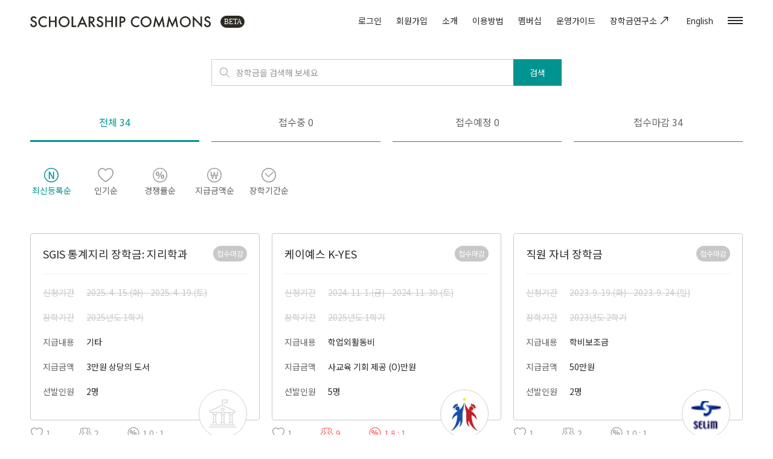

--- FILE ---
content_type: text/html; charset=utf-8
request_url: https://www.scholarshipcommons.com/scholarship/
body_size: 169682
content:
<!doctype html>

<html>
  <head>
    <meta charset="utf-8">
    <meta name="viewport" content="width=device-width, initial-scale=1, shrink-to-fit=no">
    <meta name="theme-color" content="#000">
    <meta name="description" content="장학금 통합 솔루션">
    <meta name="robots" content="index,follow">
    <meta name='copyright' content="Mintsage Inc.">
    <meta name="google-site-verification" content="dfjvxcuA9BFxAjwmRNVSCN29lObdp5rdehpdjubi67s"/>
    <title>스칼라십커먼즈</title>
    <link rel="stylesheet" href="https://commons-v1.s3.amazonaws.com/static/vendor-a4b3f509e7.css">
    <link rel="stylesheet" href="https://commons-v1.s3.amazonaws.com/static/app-sc20241028.css">
    <link rel="stylesheet" type="text/css" href="https://fonts.googleapis.com/earlyaccess/notosanskr.css">
    <link rel="shortcut icon" href="https://commons-v1.s3.amazonaws.com/static/img/component/favicon-sc.svg">
    
    
    <script src="https://commons-v1.s3.amazonaws.com/static/vue/vue.js"></script>
    <script src="https://commons-v1.s3.amazonaws.com/static/jquery-2c872dbe60.js"></script>
    <script src="https://commons-v1.s3.amazonaws.com/static/vendor-ffd702032e.js"></script>
    <script>
      $.ajaxSetup({
        beforeSend: function(xhr, settings) {
          xhr.setRequestHeader('X-CSRFToken', 'YzJIZDpIoutcksGCXNiQd8owpFvCLw7sWCbzQlAHRLZixwSJ58XD8ylEB5QoSfsl')
        }
      })
    </script>
    <script src="https://commons-v1.s3.amazonaws.com/static/app-sc20241028.js"></script>
    <script src="https://ssl.daumcdn.net/dmaps/map_js_init/postcode.v2.js"></script>
    
    
  </head>
  <body>
    
<div class="header example-screen">
  <div class="header-container">
    <div class="logo">
      <a href="/">
        <img src="https://commons-v1.s3.amazonaws.com/static/img/component/text-logo.svg" />
        <img src="https://commons-v1.s3.amazonaws.com/static/img/icon/beta.svg" class="beta-icon" />
      </a>
      
    </div>
    <div class="menu">
      <div class="menu-items" data-user-type="anonymous">
        
          <a class="login"
              
                data-toggle="modal" data-target="#login_modal"
              
            >로그인</a><a href="/user/register/type_select">회원가입</a>
              <a>
                <div onclick="location.href='/introduce'">소개</div>
<!--                <div style="margin-left: 3px; margin-right: 3px;">·</div>-->
              </a>
<!--          <a href="/introduce">소개</a>-->
<!--          <a href="/membership">멤버십</a>-->
          <a href="/how">이용방법</a>
          <a href="/membership">멤버십</a>
<!--          <a id="header_help_toggle">도움말</a>-->
          <a href="/operation-guide">운영가이드</a>
          <a class="login"
            
              data-toggle="modal" data-target="#lab_modal"
            
          >장학금연구소
            <svg width="24" height="24" viewBox="0 0 24 24" xmlns="http://www.w3.org/2000/svg">
                <g fill="none" fill-rule="evenodd">
                    <path d="M0 0h24v24H0z"/>
                    <path d="M18 6.5a.5.5 0 0 0-.5-.5h-6a.5.5 0 1 0 0 1h4.794L6.147 17.146a.5.5 0 1 0 .708.708L17 7.707V12.5a.5.5 0 1 0 1 0v-6z" stroke="#000" stroke-width=".2" fill="#000" fill-rule="nonzero"/>
                </g>
            </svg>
          </a>
          <!--<a class="menu-hover noto-eng-medium" data-toggle="modal" data-target="#id_menu_eng_file">-->
            <!--English-->
          <!--</a>-->
          <a class="menu-hover noto-eng-medium" href="/eng/intro" >
            English
          </a>
        
        <a class="menu-hover" data-toggle="modal" data-target="#id_menu">
          <img src="https://commons-v1.s3.amazonaws.com/static/img/component/menu.svg" />
        </a>
      </div>
    </div>
  </div>
  
  <div class="modal home-modal notification-modal" id="notification_modal" 
  tabindex="-1" role="dialog" aria-labelledby="Label" aria-hidden="true" data-type="transparent">
  <div class="modal-dialog container d-flex justify-content-end" role="document">
    <div class="modal-content">
      <div class="modal-body">
        
<div class = "notice-content-temp">
  <p>새로운 알림이 없습니다 &nbsp;<mark class=red>:)</mark></p>
</div>

      </div>
    </div>
  </div>
</div>
  <div class="modal home-modal " id="id_menu" 
  tabindex="-1" role="dialog" aria-labelledby="Label" aria-hidden="true" data-type="transparent">
  <div class="modal-dialog container d-flex justify-content-end" role="document">
    <div class="modal-content">
      <div class="modal-body">
        
<div class="menu-content">
  <ul>
    <!--<a href="/"><li>스칼라십커먼즈 홈</li></a>-->
    <a href="/scholarship/"><li>장학금 전체보기</li></a>
    <!-- <a href="/foundation/"><li>장학금 운영기관 전체보기</li></a> -->
    <hr>
    <a href="/introduce"><li>스칼라십커먼즈 소개</li></a>
    <a href="/how"><li>이용방법</li></a>
    <a href="/membership"><li>멤버십</li></a>
    <a href="/operation-guide"><li>운영가이드</li></a>
    <a href="/report"><li>장학금 운영 실적 보고</li></a>
    <hr>
    <a href="/archive"><li>자료실</li></a>
    <hr>
    <a class="notice"><li>공지사항</li></a>
    <a class="help"><li>도움말</li></a>
    <a class="question" data-toggle="modal"  data-target="#login_modal"  data-dismiss="modal"><li>문의하기</li></a>
  </ul>
</div>

      </div>
    </div>
  </div>
</div>
  <div class="modal home-modal " id="id_menu_eng_file"
  tabindex="-1" role="dialog" aria-labelledby="Label" aria-hidden="true" data-type="transparent">
  <div class="modal-dialog container d-flex justify-content-end eng-menu" role="document">
    <div class="modal-content eng">
      <div class="modal-body">
        
<div class="menu-content noto-eng">
  <ul>
    <a href="/download/manual/scholarshipcommons_introduction.pdf" target="_blank"><li>Service Introduction <span class="thin">(PDF)</span></li></a>
    <a href="/download/manual/scholarshipcommons_how_to_use.pdf" target="_blank"><li>How to Use <span class="thin">(PDF)</span></li></a>
    <a href="/download/manual/scholarshipcommons_guide_operating_agency.pdf" target="_blank"><li>Guide for Operating Agency <span class="thin">(PDF)</span></li></a>
  </ul>
</div>

      </div>
    </div>
  </div>
</div>
  <div class="modal home-modal notice-list-modal" id="notice_list_modal" 
  tabindex="-1" role="dialog" aria-labelledby="Label" aria-hidden="true" data-type="transparent">
  <div class="modal-dialog container d-flex justify-content-end" role="document">
    <div class="modal-content">
      <div class="modal-body">
        
<div class="notice-content">
  <div class="content-area"></div>
  <div class="bottom-button">
    <a class="all-content" href="/notice/">전체보기</a>
  </div>
</div>

      </div>
    </div>
  </div>
</div>
  <div class="modal home-modal " id="help_modal" 
  tabindex="-1" role="dialog" aria-labelledby="Label" aria-hidden="true" data-type="transparent">
  <div class="modal-dialog container d-flex justify-content-end" role="document">
    <div class="modal-content">
      <div class="modal-body">
        
<div class="help-modal">
  <div class="close">
    <img src="https://commons-v1.s3.amazonaws.com/static/img/component/close.svg">
  </div>
  <div class="title">
    <h4>도움말</h4>
  </div>
  <div class="search left">
    <img src="https://commons-v1.s3.amazonaws.com/static/img/component/search.svg">
    <input class="input" type="text" placeholder="도움말을 검색해 보세요."/>
    <span class="delete">
      <img src="https://commons-v1.s3.amazonaws.com/static/img/component/search-delete.svg">
    </span>
  </div>
  <div class="tab-button sm">
    <button class="button active" data-type="student">학생</button>
    <button class="button" data-type="foundation">운영기관</button>
    <button class="button" data-type="judge">심사위원</button>
    <button class="button" data-type="recommend">추천인</button>
    <button class="button" data-type="etc">기타</button>
  </div>
  <div class="tab-content">
    <div class="no-result">검색된 도움말이 없습니다 &nbsp;<span> :(</span></div>
    <ul data-key="s" data-type="student"></ul>
    <ul data-key="f" data-type="foundation"></ul>
    <ul data-key="j" data-type="judge"></ul>
    <ul data-key="r" data-type="recommend"></ul>
    <ul data-key="e" data-type="etc"></ul>
  </div>
  <div class="answer">
    <p class="subject"></p>
    <pre class="answer-content"></pre>
    <a class="go-back"><img src="https://commons-v1.s3.amazonaws.com/static/img/component/go-back.svg">목록으로</a>
  </div>
</div>
<a class="all-content" href="/help">전체보기</a>

      </div>
    </div>
  </div>
</div>
  
<!-- 홈 메뉴, 내 문의함: 문의하기 -->
<div class="modal " id="question_modal" 
  tabindex="-1" role="dialog" aria-labelledby="Label" aria-hidden="true">
  <div class="modal-dialog container d-flex modal-dialog-centered justify-content-center" role="document">
    <div class="modal-content">
      <div class="modal-body">
        <div class="question-modal">
          <div class="close">
            <img src="https://commons-v1.s3.amazonaws.com/static/img/component/close.svg" data-dismiss="modal">
          </div>
          <div class="title">
            <h4>문의하기</h4>
            <input type="hidden" value="" id="id_scholarship">
            <input type="hidden" value="" id="id_foundation">
            <input class="input round receiver" readonly>
          </div>
          <input class="input title" placeholder="문의 제목을 입력해 주세요" maxlength="50">
          <textarea class="textarea" placeholder="문의 내용을 입력해 주세요"></textarea>
          <div class="option-area">
            <div class="private">
             <div class="checkbox">
                <label>
                  <input type="checkbox" id="id_private">
                  <span>
                    <img src="https://commons-v1.s3.amazonaws.com/static/img/component/check.svg">
                  </span>
                  <p>비공개</p>
                </label>
              </div>
            </div>
            <div class="counter">
              <span>글자 수(공백 포함)</span>
              <span class="count">0</span>
              <span>/800자</span>
            </div>
          </div>
          <div class="button-group">
            <button class="button light-gray" data-dismiss="modal">취소하기</button>
            <button class="button green">문의 등록하기</button>
          </div>
        </div>
      </div>
    </div>
  </div>
</div>
  
<div class="modal" id="lab_modal" tabindex="-1" role="dialog">
  <div class="modal-dialog d-flex modal-dialog-centered justify-content-center align-items-center" role="document">
    <div class="modal-content">
      <div class="modal-body">
        <div class="alert-modal login-error-modal">
          
<svg width="32" height="40" viewBox="0 0 32 40" xmlns="http://www.w3.org/2000/svg">
    <g stroke="#C8C8C8" stroke-width="2.5" fill="none" fill-rule="evenodd">
        <path d="M16.238 1.575C19.654 4.188 25.75 7.533 30.75 8.04v12.833c0 9.253-8.05 13.783-14.066 17.345l-.544.322a428.01 428.01 0 0 0-.573-.346c-5.163-3.113-14.035-8.21-14.234-16.717a260.272 260.272 0 0 1-.082-5.126v-.737c0-.465.005-.888.01-1.306l.016-.99c.024-1.414.049-2.881.055-5.281 5.029-.53 11.446-4.013 14.906-6.463z"/>
        <path stroke-linecap="square" d="m9.366 19.338 4.852 4.976 8.416-8.628"/>
    </g>
</svg>

<h5>장학금연구소로 이동하시겠습니까?</h5>
<span>
  장학금연구소는 스칼라십커먼즈를 운영하는 민트세이지(주)에서
운영하며 한국장학협회 웹사이트에서 볼 수 있습니다.
</span>
<div class="button-group">
  <button class="button light-gray" data-dismiss="modal">취소</button>
  <button class="button green" data-dismiss="modal" onclick="location.href='https://www.scholarship.or.kr/lab/status'">이동</button>
</div>

        </div>
      </div>
    </div>
  </div>
</div>
  
<div class="modal" id="scholarship_regist_modal" tabindex="-1" role="dialog">
  <div class="modal-dialog d-flex modal-dialog-centered justify-content-center align-items-center" role="document">
    <div class="modal-content">
      <div class="modal-body">
        <div class="scholarship-regist-modal">
          
<img src="https://commons-v1.s3.amazonaws.com/static/img/component/alert-confirm.svg" />
<h5>새로운 장학금을 등록하시겠습니까?</h5>
<span>새로운 장학금을 등록하려면 아래의 4단계를 모두 입력해 주세요.<br>
언제든 장학금 등록을 중지하거나 다시 시작할 수 있습니다.</span>
<div class="step">
  <div class="step-item">
    <span>단계 1. 장학금 기본설정</span>
  </div>
  <div class="step-item">
    <span>단계 2. 선발공고문 작성</span>
  </div>
  <div class="step-item">
    <span>단계 3. 제출서류 양식 생성</span>
  </div>
  <div class="step-item">
    <span>단계 4. 장학금 등록 신청</span>
  </div>
</div>
<div class="button-group">
  <button class="button light-gray" data-dismiss="modal">취소하기</button>
  <button class="button red" onclick="location.href='/scholarship/register/step/common'">시작하기</button>
</div>

        </div>
      </div>
    </div>
  </div>
</div>
  
</div>
  

  
  
    
<div class="modal" id="login_modal" tabindex="-1" role="dialog">
  <div class="modal-dialog d-flex modal-dialog-centered justify-content-center align-items-center" role="document">
    <div class="modal-content">
      <div class="modal-body">
        <div class="login-modal">
          
  

<form method="POST" action="/user/login" class="login">
  <input type='hidden' name='csrfmiddlewaretoken' value='YzJIZDpIoutcksGCXNiQd8owpFvCLw7sWCbzQlAHRLZixwSJ58XD8ylEB5QoSfsl' />
  <div class="login-field email
      
    ">
    <div class="icon-input email"><input class="input" type="email" name="email"
      placeholder="이메일주소"
      
    ><svg class="icon" width="22px" height="16px" viewBox="0 0 22 16" version="1.1" xmlns="http://www.w3.org/2000/svg" xmlns:xlink="http://www.w3.org/1999/xlink"><g id="Symbol" stroke="none" stroke-width="1" fill="none" fill-rule="evenodd"><g id="sign/email" transform="translate(1.000000, 1.000000)" fill="#C8C8C8" stroke="#C8C8C8" stroke-width="0.2"><path d="M19.09,1.769 L19.09,0.876 L0.908,0.876 L0.908,1.769 L10,8.478 L19.09,1.769 Z M19.09,2.869 L19.09,12.507 L13.42,7.046 L19.09,2.869 Z M18.449,13.126 L1.554,13.126 L7.311,7.583 L10,9.565 L12.692,7.582 L18.449,13.126 Z M0.908,12.51 L0.908,2.869 L6.582,7.046 L0.908,12.51 Z M0,14 L20,14 L20,0 L0,0 L0,14 Z" id="fill"></path></g></g></svg><!-- <img class="icon" src="https://commons-v1.s3.amazonaws.com/static/img/icon/email-input-icon.svg"> --></div>
    
      <div class="error-message">
        <img src="https://commons-v1.s3.amazonaws.com/static/img/icon/error-message-icon.svg" > 
        <span>
          
        </span>
      </div>
    
  </div>
  <div class="login-field password">
    <div class="icon-input password"><input class="input" type="password" name="password"
      placeholder="비밀번호"
      
    ><svg class="icon" width="16px" height="20px" viewBox="0 0 16 20" version="1.1" xmlns="http://www.w3.org/2000/svg" xmlns:xlink="http://www.w3.org/1999/xlink"><g id="Symbol" stroke="none" stroke-width="1" fill="none" fill-rule="evenodd"><g id="sign/password" transform="translate(1.000000, 1.000000)" stroke="#C8C8C8" stroke-width="1.1"><g id="-g-Group"><path d="M12.2224459,8 L1.77654756,8 C0.800201309,8 0,8.78103881 0,9.73875265 L0,16.2631782 C0,17.2189612 0.796175138,18 1.77654756,18 L12.2224459,18 C13.1997987,18 14,17.2189612 14,16.2631782 L14,9.73875265 C14,8.78103881 13.1997987,8 12.2224459,8 Z" id="stroke"></path><path d="M12,7.88888889 L12,5.02020995 C12,2.26002501 9.75,0 7.00233645,0 C4.25233645,0 2,2.26002501 2,5.02020995 L2,7.88888889" id="stroke"></path><path d="M7,12 L7,16" id="stroke"></path></g></g></g></svg><!-- <img class="icon" src="https://commons-v1.s3.amazonaws.com/static/img/icon/password-input-icon.svg" >    --></div>
  </div>
  <div class="checkbox " >
  <label for="id_remember">
    <input type="checkbox" name="remember"  id="id_remember" />
    <span>
      <img src="https://commons-v1.s3.amazonaws.com/static/img/component/check.svg">
    </span>
    
      이메일주소 저장
    
  </label>
</div>
  <div class="find-auth">
    <a
        
          data-toggle="modal" 
          data-target="#reset_password_modal" 
          data-dismiss="modal"
        
      >비밀번호 재설정</a>
  </div>
  <div class="button-group">
    <button 
        
          type="button"
        
        class="button green xl login-submit"
      >로그인</button>
    <button type="button" 
      onclick="location.href='/user/register/type_select'"
      class="button green inverted xl">회원가입</button>
  </div>
</form>

        </div>
      </div>
    </div>
  </div>
</div>
    
<div class="modal" id="register_modal" tabindex="-1" role="dialog">
  <div class="modal-dialog d-flex modal-dialog-centered justify-content-center align-items-center" role="document">
    <div class="modal-content">
      <div class="modal-body">
        <div class="register-modal">
          
  

<div class="register">
  <div class="input-area active" data-id="register">
    <div class="tab-button">
      <button class="button active" data-type='s'>학생</button>
      <button class="button" data-type='f'>운영기관</button>
      <button class="button" data-type='j'>심사위원</button>
      <button class="button" data-type='r'>추천인</button>
    </div>
    <form role="form" method="POST" action="/user/register">
      <input type='hidden' name='csrfmiddlewaretoken' value='YzJIZDpIoutcksGCXNiQd8owpFvCLw7sWCbzQlAHRLZixwSJ58XD8ylEB5QoSfsl' />

      
        <div class="register-field
            
            
          ">
          <input type="hidden" name="user_type" value="s" id="id_user_type" />
          
          
          
        </div>
      
        <div class="register-field
            
            
          ">
          <input type="hidden" name="imp_uid" id="id_imp_uid" />
          
          
          
        </div>
      
        <div class="register-field
            
              auth-name
            
            
          ">
          <input type="text" name="name" placeholder="성명" readonly maxlength="20" required id="id_name" class="input" />
          
            <img class="check name" src="https://commons-v1.s3.amazonaws.com/static/img/icon/check-icon.svg" >
          
          
            <button type="button" class="button red inverted" id="register_certification">본인인증</button>
          
          
        </div>
      
        <div class="register-field
            
            
          ">
          <div class="icon-input email"><input class="input" type="email" name="email"
      placeholder="이메일주소"
      
    ><svg class="icon" width="22px" height="16px" viewBox="0 0 22 16" version="1.1" xmlns="http://www.w3.org/2000/svg" xmlns:xlink="http://www.w3.org/1999/xlink"><g id="Symbol" stroke="none" stroke-width="1" fill="none" fill-rule="evenodd"><g id="sign/email" transform="translate(1.000000, 1.000000)" fill="#C8C8C8" stroke="#C8C8C8" stroke-width="0.2"><path d="M19.09,1.769 L19.09,0.876 L0.908,0.876 L0.908,1.769 L10,8.478 L19.09,1.769 Z M19.09,2.869 L19.09,12.507 L13.42,7.046 L19.09,2.869 Z M18.449,13.126 L1.554,13.126 L7.311,7.583 L10,9.565 L12.692,7.582 L18.449,13.126 Z M0.908,12.51 L0.908,2.869 L6.582,7.046 L0.908,12.51 Z M0,14 L20,14 L20,0 L0,0 L0,14 Z" id="fill"></path></g></g></svg><!-- <img class="icon" src="https://commons-v1.s3.amazonaws.com/static/img/icon/email-input-icon.svg"> --></div>
          
            <img class="check " src="https://commons-v1.s3.amazonaws.com/static/img/icon/check-icon.svg" >
          
          
          
        </div>
      
        <div class="register-field
            
            
          ">
          <div class="icon-input password"><input class="input" type="password" name="password1"
      placeholder="비밀번호(영문과 숫자를 포함하여 8자 이상)"
      
    ><svg class="icon" width="16px" height="20px" viewBox="0 0 16 20" version="1.1" xmlns="http://www.w3.org/2000/svg" xmlns:xlink="http://www.w3.org/1999/xlink"><g id="Symbol" stroke="none" stroke-width="1" fill="none" fill-rule="evenodd"><g id="sign/password" transform="translate(1.000000, 1.000000)" stroke="#C8C8C8" stroke-width="1.1"><g id="-g-Group"><path d="M12.2224459,8 L1.77654756,8 C0.800201309,8 0,8.78103881 0,9.73875265 L0,16.2631782 C0,17.2189612 0.796175138,18 1.77654756,18 L12.2224459,18 C13.1997987,18 14,17.2189612 14,16.2631782 L14,9.73875265 C14,8.78103881 13.1997987,8 12.2224459,8 Z" id="stroke"></path><path d="M12,7.88888889 L12,5.02020995 C12,2.26002501 9.75,0 7.00233645,0 C4.25233645,0 2,2.26002501 2,5.02020995 L2,7.88888889" id="stroke"></path><path d="M7,12 L7,16" id="stroke"></path></g></g></g></svg><!-- <img class="icon" src="https://commons-v1.s3.amazonaws.com/static/img/icon/password-input-icon.svg" >    --></div>
          
            <img class="check " src="https://commons-v1.s3.amazonaws.com/static/img/icon/check-icon.svg" >
          
          
          
        </div>
      
        <div class="register-field
            
            
          ">
          <div class="icon-input password"><input class="input" type="password" name="password2"
      placeholder="비밀번호 확인"
      
    ><svg class="icon" width="16px" height="20px" viewBox="0 0 16 20" version="1.1" xmlns="http://www.w3.org/2000/svg" xmlns:xlink="http://www.w3.org/1999/xlink"><g id="Symbol" stroke="none" stroke-width="1" fill="none" fill-rule="evenodd"><g id="sign/password" transform="translate(1.000000, 1.000000)" stroke="#C8C8C8" stroke-width="1.1"><g id="-g-Group"><path d="M12.2224459,8 L1.77654756,8 C0.800201309,8 0,8.78103881 0,9.73875265 L0,16.2631782 C0,17.2189612 0.796175138,18 1.77654756,18 L12.2224459,18 C13.1997987,18 14,17.2189612 14,16.2631782 L14,9.73875265 C14,8.78103881 13.1997987,8 12.2224459,8 Z" id="stroke"></path><path d="M12,7.88888889 L12,5.02020995 C12,2.26002501 9.75,0 7.00233645,0 C4.25233645,0 2,2.26002501 2,5.02020995 L2,7.88888889" id="stroke"></path><path d="M7,12 L7,16" id="stroke"></path></g></g></g></svg><!-- <img class="icon" src="https://commons-v1.s3.amazonaws.com/static/img/icon/password-input-icon.svg" >    --></div>
          
            <img class="check " src="https://commons-v1.s3.amazonaws.com/static/img/icon/check-icon.svg" >
          
          
          
        </div>
      
        <div class="register-field
            
            
          ">
          <div class="search-select 
  
    search-field
  " 
  data-url='/belong/school'
><div class="search-select-input"><input class="input" type="text" 
       name="belong" autocomplete="off" placeholder="소속학교 검색" 
      
    ><svg class="icon" xmlns="http://www.w3.org/2000/svg" width="16" height="16" viewBox="0 0 24 24"><path fill="#C8C8C8" fill-rule="evenodd" stroke="#C8C8C8" stroke-width=".4" d="M17.315 9.618a7.658 7.658 0 0 0-7.661-7.665c-4.253 0-7.663 3.448-7.663 7.665a7.659 7.659 0 0 0 7.663 7.664c4.218.036 7.661-3.41 7.661-7.664zM23 22.341l-.659.662-6.966-6.967c-1.543 1.356-3.52 2.199-5.757 2.199A8.609 8.609 0 0 1 1 9.618 8.608 8.608 0 0 1 9.618 1a8.61 8.61 0 0 1 8.617 8.618c0 2.2-.844 4.216-2.202 5.757L23 22.34z"/></svg></div><div class="select-list"><ul></ul></div></div>
          
            <img class="check " src="https://commons-v1.s3.amazonaws.com/static/img/icon/check-icon.svg" >
          
          
          
        </div>
      

      <div class="checkbox-area">
        <div class="checkbox">
          <label>
            <input type="checkbox" id="register_term">
            <span>
              <img src="https://commons-v1.s3.amazonaws.com/static/img/component/check.svg">
            </span>
            <p><a href="/terms" target="_blank">이용약관 및 개인정보 처리방침</a>에 동의합니다.</p>
          </label>
        </div>
        <div class="checkbox">
          <label>
            <input type="checkbox" id="register_age">
            <span>
              <img class="check" src="https://commons-v1.s3.amazonaws.com/static/img/icon/check-icon.svg">
            </span>
            <p>본인은 만 14세 이상입니다.</p>
          </label>
        </div>
      </div>
      <div class="button-group">
        <button class="button green xl" id="register_button" type="button">회원가입</button>
        <button 
          type="button"
          
            data-toggle="modal" 
            data-target="#login_modal" 
            data-dismiss="modal" 
          
          class="button green inverted xl">로그인</button>
      </div>
    </form>
    <div class="foundation">
      <div class="content">
        <svg xmlns="http://www.w3.org/2000/svg" width="40" height="28" viewBox="0 0 22 16">
          <path fill="black" fill-rule="evenodd" stroke="black" stroke-width=".2" d="M20.09 2.769v-.893H1.908v.893L11 9.478l9.09-6.709zm0 1.1v9.638l-5.67-5.461 5.67-4.177zm-.641 10.257H2.554l5.757-5.543L11 10.565l2.692-1.983 5.757 5.544zM1.908 13.51V3.869l5.674 4.177-5.674 5.464zM1 15h20V1H1v14z"/>
        </svg>
        <span>
          운영기관 회원가입을 위해서는<br>
          스칼라십커먼즈로 연락해 주세요.
        </span>
      </div>
      <div class="button-group">
        <button class="button green xl" id="email_copy_button">스칼라십커먼즈의 이메일주소 복사</button>
        <button data-toggle="modal" data-target="#login_modal" data-dismiss="modal" class="button green inverted xl">로그인</button>
      </div>
    </div>
    <div class="indicator">
      <span class="active"></span>
      <span></span>
      <span></span>
    </div>
  </div>

  <div class="email-confirm">
    <div class="title-area">
      <h4>이메일 인증하기</h4>
    </div>
    <div class="email-area">
      <input class="input bold" type="text" name="email_confirm" readonly value="" style="width:20rem;" />
      <p>위의 주소로 인증메일이 발송되었습니다.<br>이메일인증 완료 후 계정 사용이 가능합니다.</p>
    </div>
    <div class="button-group">
      <button class="button green xl" id="register_resend" type="button">이메일 재전송</button>
      <button class="button green inverted xl" id="register_confirm_next" type="button">다음으로</button>
    </div>
    <div class="indicator">
      <span></span>
      <span class="active"></span>
      <span></span>
    </div>
  </div>

  <div class="complete">
    <div class="content-text">
      <h4>스칼라십커먼즈<br>회원가입을 환영합니다!</h4>
    </div>
    <button class="button green inverted xl" id="start">내계정으로 시작하기</button>
    <div class="indicator">
      <span></span>
      <span></span>
      <span class="active"></span>
    </div>
  </div>
</div>

        </div>
      </div>
    </div>
  </div>
</div>
    
<div class="modal" id="find_account_modal" tabindex="-1" role="dialog">
  <div class="modal-dialog d-flex modal-dialog-centered justify-content-center align-items-center" role="document">
    <div class="modal-content">
      <div class="modal-body">
        <div class="find-account-modal">
          
  

<div class="find-account-step find-step1 active">
  <div class="find-account-title">
    <h4>아이디 찾기</h4>
    <span>
      회원정보에 등록된 휴대전화 번호와 일치하는 경우<br />
      인증번호를 보내드립니다.
    </span>
  </div>
  <form method="POST" action="/user/find" class="find-account">
    <input type='hidden' name='csrfmiddlewaretoken' value='YzJIZDpIoutcksGCXNiQd8owpFvCLw7sWCbzQlAHRLZixwSJ58XD8ylEB5QoSfsl' />
    <div class="find-field name
        
      ">
      
      
        <div class="error-message">
          <img src="https://commons-v1.s3.amazonaws.com/static/img/icon/error-message-icon.svg" > 
          <span>
            
          </span>
        </div>
      
    </div>
    <div class="find-field">
      <div class="mobile
          
        ">
        <input type="text" name="mobile" placeholder="휴대전화 번호 입력(숫자만)" required id="id_mobile" class="input" />
        <button class="button green inverted sm send-auth" type="button" tabindex="-1">인증번호 받기</button>
        
          <div class="error-message">
            <img src="https://commons-v1.s3.amazonaws.com/static/img/icon/error-message-icon.svg" > 
            <span>
              
            </span>
          </div>
        
      </div>
    </div>
    <div class="find-field">
      <div class="auth-number
          
        ">
        <input type="text" name="auth_number" placeholder="인증번호 입력" required id="id_auth_number" class="input" />
        <span class="timer disabled"></span>
        <button class="button green sm sms-auth" disabled type="button">확인</button>
        
          <div class="error-message">
            <img src="https://commons-v1.s3.amazonaws.com/static/img/icon/error-message-icon.svg" > 
            <span>
              
            </span>
          </div>
        
      </div>
    </div>
    <div class="find-result">
      <button class="button light-gray xl inverted tel-button" type="button">등록된 휴대전화 번호가 없습니다.</button>
    </div>
  </form>
</div>
<div class="find-account-step find-step2">
  <div class="find-account-title">
    <h4>아이디 찾기</h4>
    <span>
      인증된 정보와 일치하는 아이디입니다.
    </span>
  </div>
  <div>
    <input readonly type="text" class="input" value="springkjw@gmail.com">
  </div>
  <div class="button-group">
    <button class="button light-gray inverted lg" type="button">비밀번호 재설정</button><button class="button green lg" type="button"
        
          data-dismiss="modal"
          data-toggle="modal"
          data-target="#login_modal"
        
      >로그인하기</button>
  </div>
</div>

        </div>
      </div>
    </div>
  </div>
</div>
    
<div class="modal" id="reset_password_modal" tabindex="-1" role="dialog">
  <div class="modal-dialog d-flex modal-dialog-centered justify-content-center align-items-center" role="document">
    <div class="modal-content">
      <div class="modal-body">
        <div class="reset-password-modal">
          
  
<div class="reset-title">
  <h4>비밀번호 재설정</h4>
  <p>
    
      회원님의 이메일주소로<br/>
      비밀번호 재설정 링크를 보내드립니다.
    
  </p>
</div>
<form method="POST" class="reset">
  <input type='hidden' name='csrfmiddlewaretoken' value='YzJIZDpIoutcksGCXNiQd8owpFvCLw7sWCbzQlAHRLZixwSJ58XD8ylEB5QoSfsl' />
  
    <div class="reset-field
        
      ">
      <div class="icon-input email"><input class="input" type="email" name="email"
      placeholder="이메일주소"
      
    ><svg class="icon" width="22px" height="16px" viewBox="0 0 22 16" version="1.1" xmlns="http://www.w3.org/2000/svg" xmlns:xlink="http://www.w3.org/1999/xlink"><g id="Symbol" stroke="none" stroke-width="1" fill="none" fill-rule="evenodd"><g id="sign/email" transform="translate(1.000000, 1.000000)" fill="#C8C8C8" stroke="#C8C8C8" stroke-width="0.2"><path d="M19.09,1.769 L19.09,0.876 L0.908,0.876 L0.908,1.769 L10,8.478 L19.09,1.769 Z M19.09,2.869 L19.09,12.507 L13.42,7.046 L19.09,2.869 Z M18.449,13.126 L1.554,13.126 L7.311,7.583 L10,9.565 L12.692,7.582 L18.449,13.126 Z M0.908,12.51 L0.908,2.869 L6.582,7.046 L0.908,12.51 Z M0,14 L20,14 L20,0 L0,0 L0,14 Z" id="fill"></path></g></g></svg><!-- <img class="icon" src="https://commons-v1.s3.amazonaws.com/static/img/icon/email-input-icon.svg"> --></div>
      <div class="error-message">
        <img src="https://commons-v1.s3.amazonaws.com/static/img/icon/error-message-icon.svg" > 
        <span>
          
        </span>
      </div>
    </div>
  
  <div class="button-group">
    <button class="button light-gray inverted lg" type="button" onclick="location.reload()">취소하기</button>
    <button class="button green lg
        
          reset-send-mail
        
      "
      
        type="button"
      
    >재설정 링크 보내기</button>
  </div>
</form>

        </div>
      </div>
    </div>
  </div>
</div>
  

    <div id="chrome">
      <div class="chrome-message">스칼라십커먼즈는 <a target="_blank" rel="noopener noreferrer" href="https://www.google.co.kr/chrome/index.html">크롬 브라우저</a>에 최적화되어 있습니다.</div>
    </div>

    <div class="main container">
      
<div class="container">
  <div class="scholarship-list">
    <div class="search-area">
      <!-- <h3>
      
        전체 34개의 장학금
      
      </h3> -->
      <div class="search-input">
        <form method="GET">
          <div class="search left">
            <svg width="44" height="44" viewBox="0 0 44 44" xmlns="http://www.w3.org/2000/svg" style="left: 0; top: 0;">
              <g fill="none" fill-rule="evenodd">
                  <path d="M2 2h40v40H2z"/>
                  <path d="M25.87 20.267a5.57 5.57 0 0 0-5.574-5.574 5.572 5.572 0 0 0-5.575 5.574 5.571 5.571 0 0 0 5.575 5.573c3.07.026 5.575-2.48 5.575-5.573zm4.128 9.252-.48.481-5.065-5.066c-1.122.986-2.56 1.599-4.186 1.599A6.26 6.26 0 0 1 14 20.267 6.26 6.26 0 0 1 20.267 14a6.26 6.26 0 0 1 6.266 6.267 6.33 6.33 0 0 1-1.601 4.186l5.066 5.066z" stroke="#999" stroke-width=".4" fill="#999"/>
              </g>
            </svg>
            <input name="keyword" class="input" type="text" placeholder="장학금을 검색해 보세요" autocomplete="off" />
            <div class="auto-completion">

            </div>
            <!-- <span class="delete ">
              <svg xmlns="http://www.w3.org/2000/svg" width="14" height="12" viewBox="0 0 14 12">
                <g fill="none" fill-rule="evenodd" stroke="#98989A">
                  <path d="M13 0L1 12M1 0l12 12"/>
                </g>
              </svg>
            </span> -->         
          </div>       
          <button class="button green" type="submit">검색</button>
          <!-- <button class="button green inverted" id="detail-search-button" type="button">상세검색</button> -->
        </form>
    
        <form method="GET">
        
<div class="detail-search">
  <span class="close">
    <svg xmlns="http://www.w3.org/2000/svg" width="18" height="16" viewBox="0 0 18 16">
      <g fill="none" fill-rule="evenodd" stroke="#98989A">
        <path d="M17 0L1 16M1 0l16 16"/>
      </g>
    </svg>
  </span>

  <div class="search-group">
    <div class="group-item">
      <div class="icon-text">
        <div class="icon">
          <img src="https://commons-v1.s3.amazonaws.com/static/img/component/company.svg">
        </div>
        <h5>운영기관별 검색</h5>
      </div>
      <hr />
      <div class="search-checkbox">
        <div class="checkbox center">
          <label>
            <input type="checkbox" name="foundation" value="u">
            <span>
              <img src="https://commons-v1.s3.amazonaws.com/static/img/component/check.svg">
            </span>
            <p>대학교</p>
          </label>
        </div>
        <div class="checkbox center">
          <label>
            <input type="checkbox" name="foundation" value="p">
            <span>
              <img src="https://commons-v1.s3.amazonaws.com/static/img/component/check.svg">
            </span>
            <p>기업</p>
          </label>
        </div>
        <div class="checkbox center">
          <label>
            <input type="checkbox" name="foundation" value="s">
            <span>
              <img src="https://commons-v1.s3.amazonaws.com/static/img/component/check.svg">
            </span>
            <p>학회</p>
          </label>
        </div>
        <div class="checkbox center">
          <label>
            <input type="checkbox" name="foundation" value="i">
            <span>
              <img src="https://commons-v1.s3.amazonaws.com/static/img/component/check.svg">
            </span>
            <p>개인</p>
          </label>
        </div>
      </div>
    </div>

    <div class="group-item">
      <div class="icon-text">
        <div class="icon">
          <img src="https://commons-v1.s3.amazonaws.com/static/img/component/student.svg">
        </div>
        <h5>학위과정별 검색</h5>
      </div>
      <hr />
      <div class="search-checkbox">
        <div class="checkbox center">
          <label>
            <input type="checkbox" name="target" value="c">
            <span>
              <img src="https://commons-v1.s3.amazonaws.com/static/img/component/check.svg">
            </span>
            <p>대학생</p>
          </label>
        </div>

        <div class="checkbox center">
          <label>
            <input type="checkbox" name="target" value="p">
            <span>
              <img src="https://commons-v1.s3.amazonaws.com/static/img/component/check.svg">
            </span>
            <p>대학원생</p>
          </label>
        </div>
      </div>  
    </div>

    <div class="group-item">
      <div class="icon-text">
        <div class="icon">
          <img src="https://commons-v1.s3.amazonaws.com/static/img/component/specialism.svg">
        </div>
        <h5>전공별 검색</h5>
      </div>
      <hr />
      <div class="search-checkbox">
        <div class="checkbox center">
          <label>
            <input type="checkbox" name="major" value="l">
            <span>
              <img src="https://commons-v1.s3.amazonaws.com/static/img/component/check.svg">
            </span>
            <p>인문계</p>
          </label>
        </div>

        <div class="checkbox center">
          <label>
            <input type="checkbox" name="major" value="s">
            <span>
              <img src="https://commons-v1.s3.amazonaws.com/static/img/component/check.svg">
            </span>
            <p>이공계</p>
          </label>
        </div>

        <div class="checkbox center">
          <label>
            <input type="checkbox" name="major" value="a">
            <span>
              <img src="https://commons-v1.s3.amazonaws.com/static/img/component/check.svg">
            </span>
            <p>예체능계</p>
          </label>
        </div>
      </div>  
    </div>

    <div class="group-item">
      <div class="icon-text">
        <div class="icon">
          <img src="https://commons-v1.s3.amazonaws.com/static/img/component/payment.svg">
        </div>
        <h5>지급내용별 검색</h5>
      </div>
      <hr />
      <div class="search-checkbox">
        <div class="checkbox center">
          <label>
            <input type="checkbox" name="details" value="sb">
            <span>
              <img src="https://commons-v1.s3.amazonaws.com/static/img/component/check.svg">
            </span>
            <p>학비보조금</p>
          </label>
        </div>

        <div class="checkbox center">
          <label>
            <input type="checkbox" name="details" value="o">
            <span>
              <img src="https://commons-v1.s3.amazonaws.com/static/img/component/check.svg">
            </span>
            <p>학업외활동비</p>
          </label>
        </div>

        <div class="checkbox center">
          <label>
            <input type="checkbox" name="details" value="ov">
            <span>
              <img src="https://commons-v1.s3.amazonaws.com/static/img/component/check.svg">
            </span>
            <p>해외연수비</p>
          </label>
        </div>
      </div>  
    </div>
  </div>
  <div class="button-group">
    <button class="button light-gray inverted detail-reset" type="button">선택초기화</button>
    <button id="detail-search-submit" class="button green lg" type="button">선택한 조건으로 검색</button>
  </div>
</div>
        </form>
      </div>
    </div>

    <div class="tab-wrapper scholarship-search-status-tab">
      <div class="tab">
        <a href="?status=a" style="width: 280px;">
          <div class="list-group-item active">전체 34</div>
        </a>
        <a href="?status=p" style="width: 280px;">
          <div class="list-group-item ">접수중 0</div>
        </a>
        <a href="?status=s" style="width: 280px;">
          <div class="list-group-item ">접수예정 0</div>
        </a>
        <a href="?status=e" style="width: 280px;">
          <div class="list-group-item ">접수마감 34</div>
        </a>
      </div>
    </div>

    <div class="sort-icon">
      <div class="icon active">
        <a href="?sort=de&">
          <div class="icon-image">
            <svg xmlns="http://www.w3.org/2000/svg" width="24" height="24" viewBox="0 0 34 34">
              <g fill="none" fill-rule="evenodd">
                <path stroke="#98989A" stroke-width="2" d="M33 17c0 8.835-7.164 16-16 16-8.835 0-16-7.165-16-16C1 8.163 8.165 1 17 1c8.836 0 16 7.163 16 16z"/>
                <path fill="#98989A" d="M11 9h2.759l5.658 10.018 1.784 3.617h.116c-.138-1.763-.346-3.826-.346-5.681V9h2.55v17.066h-2.758l-5.659-10.063-1.786-3.57h-.114c.138 1.761.347 3.733.347 5.587v8.046H11V9z"/>
              </g>
            </svg>
          </div>
          <div class="icon-name">
            <span>최신등록순</span>
          </div>
        </a>
      </div>
      <div class="icon ">
        <a href="?sort=po&">
          <div class="icon-image">
            <svg xmlns="http://www.w3.org/2000/svg" width="26" height="24" viewBox="0 0 33 30">
              <path fill="#98989A" fill-rule="evenodd" d="M16.501 30l-.557-.355C5.367 22.845 0 16.114 0 9.633 0 4.32 4.283 0 9.548 0c2.572 0 5.09 1.201 6.953 3.26C18.364 1.2 20.882 0 23.451 0 28.72 0 33 4.321 33 9.633c0 6.48-5.363 13.213-15.947 20.012l-.552.355zM9.548 2.082c-4.125 0-7.485 3.387-7.485 7.55 0 5.536 4.988 11.715 14.438 17.898 9.448-6.183 14.437-12.362 14.437-17.897 0-4.164-3.358-7.551-7.487-7.551-2.311 0-4.597 1.286-6.108 3.434l-.842 1.203-.842-1.203c-1.513-2.148-3.796-3.434-6.111-3.434z"/>
            </svg>
          </div>
          <div class="icon-name">
            <span>인기순</span>
          </div>
        </a>
      </div>
      <div class="icon ">
        <a href="?sort=ra&">
          <div class="icon-image">
            <svg xmlns="http://www.w3.org/2000/svg" width="24" height="24" viewBox="0 0 34 34">
              <g fill="none" fill-rule="evenodd">
                <path stroke="#98989A" stroke-width="2" d="M33 17c0 8.835-7.164 16-16 16-8.838 0-16-7.165-16-16C1 8.163 8.162 1 17 1c8.836 0 16 7.163 16 16z"/>
                <path fill="#98989A" d="M24.196 20.395c0-2.24-.619-2.924-1.365-2.924-.747 0-1.408.684-1.408 2.924 0 2.219.661 2.966 1.408 2.966.746 0 1.365-.747 1.365-2.966zm-5.376 0c0-3.18 1.709-5.036 4.011-5.036 2.305 0 4.011 1.856 4.011 5.036 0 3.18-1.706 5.078-4.011 5.078-2.302 0-4.011-1.898-4.011-5.078zM20.122 9h2.176L13.72 25.473h-2.154L20.122 9zm-7.726 5.015c0-2.22-.638-2.924-1.385-2.924-.749 0-1.386.704-1.386 2.924 0 2.219.637 2.986 1.386 2.986.747 0 1.385-.767 1.385-2.986zm-5.396 0C7 10.834 8.684 9 11.011 9c2.324 0 4.031 1.834 4.031 5.015 0 3.179-1.707 5.078-4.031 5.078C8.684 19.093 7 17.194 7 14.015z"/>
              </g>
            </svg>
          </div>
          <div class="icon-name">
            <span>경쟁률순</span>
          </div>
        </a>
      </div>
      <div class="icon ">
        <a href="?sort=am&">
          <div class="icon-image">
            <svg xmlns="http://www.w3.org/2000/svg" width="24" height="24" viewBox="0 0 34 34">
              <g fill="none" fill-rule="evenodd">
                <path stroke="#98989A" stroke-width="2" d="M33 17c0 8.835-7.164 16-16 16-8.838 0-16-7.165-16-16C1 8.163 8.162 1 17 1c8.836 0 16 7.163 16 16z"/>
                <path fill="#98989A" d="M21.949 18.035h-2.158l.445 2.159.635 3.428h.094l.586-3.428.398-2.159zm-5.914-1.243h1.619l-.773-4.741h-.094l-.752 4.741zm-1.971 1.243h-2.09l.399 2.159.517 3.428h.094l.635-3.428.445-2.159zm12.557 0h-2.746l-1.762 8.074H19.65l-1.738-8.074h-2.135l-1.689 8.074H11.74l-1.854-8.074H7v-1.126l1.947-.117h.658L7.797 9h2.464l1.479 7.792h2.582l1.361-6.736h2.418l1.409 6.736h2.652L23.568 9h2.277l-1.689 7.792h2.465v1.243z"/>
              </g>
            </svg>
          </div>
          <div class="icon-name">
            <span>지급금액순</span>
          </div>
        </a>
      </div>
      <div class="icon ">
        <a href="?sort=pm&">
          <div class="icon-image">
            <svg xmlns="http://www.w3.org/2000/svg" width="24" height="24" viewBox="0 0 32 32">
              <g fill="none" fill-rule="evenodd">
                <path stroke="#98989A" stroke-width="2" d="M31 16c0-8.284-6.716-15-15-15C7.716 1 1 7.716 1 16c0 8.283 6.717 15 15 15 8.283 0 15-6.717 15-15z"/>
                <path fill="#98989A" d="M25.49 8l1.42 1.422L15.533 20.8 7 12.266l1.422-1.421 7.111 7.11z"/>
              </g>
            </svg>
          </div>
          <div class="icon-name">
            <span>장학기간순</span>
          </div>
        </a>
      </div>
    </div>




    
    <div class="card-area">
      
        
<div class="card" data-id="635">
  
  <!-- 카드 헤더 -->
  <div class="card-title">
    <div class="title">
      <h5>
        <a href="/scholarship/635">
          SGIS 통계지리 장학금: 지리학과
        </a>
        </h5>
    </div>
    
      <div class="status">
        <span class="disable">
          
            접수마감
          
        </span>
      </div>
    
  </div>
  <!-- 장학금 정보 -->
  <div class="content-list">
    <div class="content-item end">
      <span class="subject">신청기간</span>
      <span class="content">
        2025. 4. 15.(화) - 2025. 4. 19.(토)
      </span>
    </div>
    <div class="content-item end">
      <span class="subject">장학기간</span>
      <span class="content">2025년도 1학기</span>
    </div>
    <div class="content-item">
      <span class="subject">지급내용</span>
      <span class="content">기타</span>
    </div>
    <div class="content-item">
      <span class="subject">지급금액</span>
      <span class="content">3만원 상당의 도서</span>
    </div>
    <div class="content-item">
      <span class="subject">선발인원</span>
      <span class="content">2명</span>
    </div>
  </div>
  <!-- 장학금 상태 표시 바 -->
  <div class="icon-status">
    <div class="icon  like" data-toggle="modal" data-target="#login_modal">
      <svg xmlns="http://www.w3.org/2000/svg" width="20" height="18" viewBox="0 0 20 18">
        <path fill="#98989A" fill-rule="evenodd" d="M10 18l-.337-.213C3.253 13.707 0 9.668 0 5.78 0 2.593 2.596 0 5.786 0c1.56 0 3.086.72 4.215 1.956C11.13.72 12.656 0 14.213 0 17.406 0 20 2.593 20 5.78c0 3.888-3.25 7.927-9.665 12.007l-.334.213zM5.787 1.249a4.54 4.54 0 0 0-4.536 4.53c0 3.322 3.024 7.03 8.75 10.739 5.726-3.71 8.75-7.417 8.75-10.738a4.539 4.539 0 0 0-4.537-4.531c-1.401 0-2.787.772-3.702 2.06l-.51.722-.51-.721C8.573 2.02 7.19 1.249 5.785 1.249z"/>
      </svg>
      <span>1</span>
    </div>
    
      <div class="icon ">
        <svg xmlns="http://www.w3.org/2000/svg" width="20" height="18" viewBox="0 0 20 18">
          <path fill="#98989A" fill-rule="evenodd" d="M17.113 7.375c.789-.748 1.254-1.832 1.254-3.016C18.367 2.15 16.71.35 14.674.35c-.733 0-1.416.238-1.991.64A4.308 4.308 0 0 0 9.949 0a4.3 4.3 0 0 0-2.725.982 3.466 3.466 0 0 0-1.977-.63c-2.039 0-3.693 1.798-3.693 4.007 0 1.176.483 2.286 1.284 3.036C1.106 8.262 0 9.984 0 11.93v2.205c0 .283.236.51.525.51h2.863l-.002.017v2.832c0 .281.235.506.526.506h12.173a.517.517 0 0 0 .529-.506v-2.826l-.002-.023h2.862c.29 0 .526-.227.526-.51v-2.207c0-1.932-1.149-3.692-2.887-4.553zm-16.061 6.25v-1.697c0-1.815 1.207-3.389 3-3.914a.513.513 0 0 0 .37-.44.503.503 0 0 0-.274-.498c-.938-.484-1.541-1.553-1.541-2.717 0-1.648 1.183-2.99 2.64-2.99.45 0 .872.131 1.243.358a5.216 5.216 0 0 0-1.118 3.257c0 1.539.665 2.989 1.75 3.92-1.948.903-3.3 2.66-3.647 4.721H1.052zm14.507 3.359H4.439v-2.316c0-2.383 1.584-4.451 3.941-5.145a.514.514 0 0 0 .371-.437.507.507 0 0 0-.275-.5C7.23 7.939 6.427 6.523 6.427 4.984c0-2.187 1.579-3.966 3.522-3.966 1.941 0 3.523 1.779 3.523 3.966 0 1.526-.793 2.934-2.019 3.586a.505.505 0 0 0 .105.936c2.356.666 4.001 2.787 4.001 5.164v2.314zm3.388-3.359h-2.428c-.355-2.063-1.75-3.852-3.709-4.746a4.75 4.75 0 0 0 .838-.951.5.5 0 0 0 .199-.321 5.315 5.315 0 0 0 .678-2.623c0-1.24-.42-2.377-1.111-3.25a2.37 2.37 0 0 1 1.261-.365c1.456 0 2.639 1.342 2.639 2.99 0 1.155-.597 2.215-1.521 2.705a.512.512 0 0 0-.268.504.518.518 0 0 0 .377.434c1.793.504 3.045 2.121 3.045 3.926v1.697z"/>
        </svg>
        <span>2</span>
      </div>

      <div class="icon  rate">
        <svg xmlns="http://www.w3.org/2000/svg" width="20" height="20" viewBox="0 0 20 20">
          <g fill="none" fill-rule="evenodd">
            <path stroke="#98989A" stroke-width="1.2" d="M19 10a9 9 0 1 1-18 0 9 9 0 0 1 18 0z"/>
            <path fill="#98989A" d="M13.674 11.409c0-1.262-.35-1.646-.769-1.646-.42 0-.791.384-.791 1.646 0 1.248.371 1.667.791 1.667.419 0 .769-.419.769-1.667zm-3.026 0c0-1.789.963-2.835 2.257-2.835 1.296 0 2.259 1.046 2.259 2.835 0 1.788-.963 2.856-2.259 2.856-1.294 0-2.257-1.068-2.257-2.856zM11.382 5h1.224l-4.825 9.265H6.57L11.382 5zM7.036 7.818c0-1.248-.36-1.643-.78-1.643-.42 0-.78.395-.78 1.643s.36 1.682.78 1.682c.42 0 .78-.434.78-1.682zM4 7.818C4 6.03 4.948 5 6.256 5c1.31 0 2.268 1.03 2.268 2.818 0 1.791-.958 2.857-2.268 2.857C4.948 10.675 4 9.609 4 7.818z"/>
          </g>
        </svg>
        
        <span>1.0 : 1</span>
      </div>
    
  </div>
  <!-- 운영기관 정보 -->
  <a href="/foundation/102">
    <div class="foundation">
      <div class="img-circle">
        
        <img src="https://commons-v1.s3.amazonaws.com/static/img/component/no-profile.svg"/>
        
      </div>
      <span>(주)올데이터</span>
    </div>
  </a>
  <div class="cover">
    <div class="close-button">
      <svg xmlns="http://www.w3.org/2000/svg" width="14" height="12" viewBox="0 0 14 12">
        <g fill="none" fill-rule="evenodd">
            <path fill="transparent" fill-opacity=".8" d="M-357-10H23v238a4 4 0 0 1-4 4h-372a4 4 0 0 1-4-4V-10z"/>
            <g stroke="#FFF">
                <path d="M13 0L1 12M1 0l12 12"/>
            </g>
        </g>
      </svg>
    </div>
    <div class="cover-content green-active">
      <svg xmlns="http://www.w3.org/2000/svg" width="27" height="31" viewBox="0 0 27 31">
        <g fill="none" fill-rule="evenodd">
            <path fill="transparent" fill-opacity=".8" d="M-177-91h380v238a4 4 0 0 1-4 4h-372a4 4 0 0 1-4-4V-91z"/>
            <g stroke="#FFF" stroke-width="1.6">
                <path d="M17.071 26.786c0 1.777-1.676 3.214-3.75 3.214-2.073 0-3.75-1.437-3.75-3.214M19.737 13.031V9.856c0-3.54-2.762-6.574-6.295-6.64A6.419 6.419 0 0 0 6.906 9.64v3.383c0 .865-.34 1.696-.946 2.31l-4.255 4.323A2.442 2.442 0 0 0 1 21.385v3.258h24.643v-3.258c0-.649-.257-1.272-.705-1.73l-4.255-4.321a3.262 3.262 0 0 1-.946-2.303zM12.786 3.402V.552"/>
            </g>
        </g>
      </svg> 
      <p>오늘 접수를 시작합니다.</p>   
    </div>
  
    <div class="cover-content gray-active">
      <svg xmlns="http://www.w3.org/2000/svg" width="29" height="33" viewBox="0 0 29 33">
        <g fill="none" fill-rule="evenodd">
            <path fill="transparent" fill-opacity=".8" d="M-176-90h380v238a4 4 0 0 1-4 4h-372a4 4 0 0 1-4-4V-90z"/>
            <path fill="#FFF" d="M25.387 9.395l2.377-2.355L26.21 5.5l-2.378 2.355a14.436 14.436 0 0 0-8.284-3.399V2.2h2.221V0h-6.663v2.2h2.22v2.256C5.875 5.02 0 11.174 0 18.7 0 26.598 6.464 33 14.437 33c7.974 0 14.438-6.402 14.438-14.3 0-3.556-1.318-6.803-3.488-9.305M14.437 30.8c-6.746 0-12.216-5.417-12.216-12.1 0-6.682 5.47-12.1 12.216-12.1 6.747 0 12.217 5.418 12.217 12.1 0 6.683-5.47 12.1-12.217 12.1m1.111-13.995V8.8h-2.221v8.005a2.188 2.188 0 0 0-1.11 1.895c0 .813.45 1.514 1.11 1.895V23.1h2.221v-2.505a2.186 2.186 0 0 0 1.11-1.895c0-.813-.448-1.514-1.11-1.895"/>
        </g>
      </svg>
      <p>오늘 접수를 마감합니다.</p>   
    </div>
  
    <div class="cover-content red-active">
      <svg xmlns="http://www.w3.org/2000/svg" width="28" height="28" viewBox="0 0 28 28">
        <g fill="none" fill-rule="evenodd">
            <path fill="transparent" fill-opacity=".8" d="M-176-92h380v238a4 4 0 0 1-4 4h-372a4 4 0 0 1-4-4V-92z"/>
            <path fill="#FFF" d="M2.947 26.526h10.316v-11.79H2.947v11.79zm11.79 0h10.316v-11.79H14.737v11.79zm11.79-11.79V28H1.473V14.737H0V5.895h4.48l-.059-.737A5.164 5.164 0 0 1 9.58 0 5.15 5.15 0 0 1 14 2.505 5.15 5.15 0 0 1 18.421 0a5.164 5.164 0 0 1 5.158 5.158l-.06.737H28v8.842h-1.474zM1.473 13.264h11.79V7.368H1.473v5.895zm13.263 0h11.79V7.368h-11.79v5.895zm7.295-7.368l.073-.737a3.686 3.686 0 0 0-3.684-3.684 3.686 3.686 0 0 0-3.684 3.684v.737h7.295zm-8.769 0v-.737A3.686 3.686 0 0 0 9.58 1.474a3.686 3.686 0 0 0-3.684 3.684l.073.737h7.295z"/>
        </g>
      </svg>
      <p>선발자 발표일입니다.</p>
    </div>
  </div>
</div>
      
        
<div class="card" data-id="604">
  
  <!-- 카드 헤더 -->
  <div class="card-title">
    <div class="title">
      <h5>
        <a href="/scholarship/604">
          케이예스 K-YES
        </a>
        </h5>
    </div>
    
      <div class="status">
        <span class="disable">
          
            접수마감
          
        </span>
      </div>
    
  </div>
  <!-- 장학금 정보 -->
  <div class="content-list">
    <div class="content-item end">
      <span class="subject">신청기간</span>
      <span class="content">
        2024. 11. 1.(금) - 2024. 11. 30.(토)
      </span>
    </div>
    <div class="content-item end">
      <span class="subject">장학기간</span>
      <span class="content">2025년도 1학기</span>
    </div>
    <div class="content-item">
      <span class="subject">지급내용</span>
      <span class="content">학업외활동비</span>
    </div>
    <div class="content-item">
      <span class="subject">지급금액</span>
      <span class="content">사교육 기회 제공 (O)만원 </span>
    </div>
    <div class="content-item">
      <span class="subject">선발인원</span>
      <span class="content">5명</span>
    </div>
  </div>
  <!-- 장학금 상태 표시 바 -->
  <div class="icon-status">
    <div class="icon  like" data-toggle="modal" data-target="#login_modal">
      <svg xmlns="http://www.w3.org/2000/svg" width="20" height="18" viewBox="0 0 20 18">
        <path fill="#98989A" fill-rule="evenodd" d="M10 18l-.337-.213C3.253 13.707 0 9.668 0 5.78 0 2.593 2.596 0 5.786 0c1.56 0 3.086.72 4.215 1.956C11.13.72 12.656 0 14.213 0 17.406 0 20 2.593 20 5.78c0 3.888-3.25 7.927-9.665 12.007l-.334.213zM5.787 1.249a4.54 4.54 0 0 0-4.536 4.53c0 3.322 3.024 7.03 8.75 10.739 5.726-3.71 8.75-7.417 8.75-10.738a4.539 4.539 0 0 0-4.537-4.531c-1.401 0-2.787.772-3.702 2.06l-.51.722-.51-.721C8.573 2.02 7.19 1.249 5.785 1.249z"/>
      </svg>
      <span>1</span>
    </div>
    
      <div class="icon active">
        <svg xmlns="http://www.w3.org/2000/svg" width="20" height="18" viewBox="0 0 20 18">
          <path fill="#98989A" fill-rule="evenodd" d="M17.113 7.375c.789-.748 1.254-1.832 1.254-3.016C18.367 2.15 16.71.35 14.674.35c-.733 0-1.416.238-1.991.64A4.308 4.308 0 0 0 9.949 0a4.3 4.3 0 0 0-2.725.982 3.466 3.466 0 0 0-1.977-.63c-2.039 0-3.693 1.798-3.693 4.007 0 1.176.483 2.286 1.284 3.036C1.106 8.262 0 9.984 0 11.93v2.205c0 .283.236.51.525.51h2.863l-.002.017v2.832c0 .281.235.506.526.506h12.173a.517.517 0 0 0 .529-.506v-2.826l-.002-.023h2.862c.29 0 .526-.227.526-.51v-2.207c0-1.932-1.149-3.692-2.887-4.553zm-16.061 6.25v-1.697c0-1.815 1.207-3.389 3-3.914a.513.513 0 0 0 .37-.44.503.503 0 0 0-.274-.498c-.938-.484-1.541-1.553-1.541-2.717 0-1.648 1.183-2.99 2.64-2.99.45 0 .872.131 1.243.358a5.216 5.216 0 0 0-1.118 3.257c0 1.539.665 2.989 1.75 3.92-1.948.903-3.3 2.66-3.647 4.721H1.052zm14.507 3.359H4.439v-2.316c0-2.383 1.584-4.451 3.941-5.145a.514.514 0 0 0 .371-.437.507.507 0 0 0-.275-.5C7.23 7.939 6.427 6.523 6.427 4.984c0-2.187 1.579-3.966 3.522-3.966 1.941 0 3.523 1.779 3.523 3.966 0 1.526-.793 2.934-2.019 3.586a.505.505 0 0 0 .105.936c2.356.666 4.001 2.787 4.001 5.164v2.314zm3.388-3.359h-2.428c-.355-2.063-1.75-3.852-3.709-4.746a4.75 4.75 0 0 0 .838-.951.5.5 0 0 0 .199-.321 5.315 5.315 0 0 0 .678-2.623c0-1.24-.42-2.377-1.111-3.25a2.37 2.37 0 0 1 1.261-.365c1.456 0 2.639 1.342 2.639 2.99 0 1.155-.597 2.215-1.521 2.705a.512.512 0 0 0-.268.504.518.518 0 0 0 .377.434c1.793.504 3.045 2.121 3.045 3.926v1.697z"/>
        </svg>
        <span>9</span>
      </div>

      <div class="icon active rate">
        <svg xmlns="http://www.w3.org/2000/svg" width="20" height="20" viewBox="0 0 20 20">
          <g fill="none" fill-rule="evenodd">
            <path stroke="#98989A" stroke-width="1.2" d="M19 10a9 9 0 1 1-18 0 9 9 0 0 1 18 0z"/>
            <path fill="#98989A" d="M13.674 11.409c0-1.262-.35-1.646-.769-1.646-.42 0-.791.384-.791 1.646 0 1.248.371 1.667.791 1.667.419 0 .769-.419.769-1.667zm-3.026 0c0-1.789.963-2.835 2.257-2.835 1.296 0 2.259 1.046 2.259 2.835 0 1.788-.963 2.856-2.259 2.856-1.294 0-2.257-1.068-2.257-2.856zM11.382 5h1.224l-4.825 9.265H6.57L11.382 5zM7.036 7.818c0-1.248-.36-1.643-.78-1.643-.42 0-.78.395-.78 1.643s.36 1.682.78 1.682c.42 0 .78-.434.78-1.682zM4 7.818C4 6.03 4.948 5 6.256 5c1.31 0 2.268 1.03 2.268 2.818 0 1.791-.958 2.857-2.268 2.857C4.948 10.675 4 9.609 4 7.818z"/>
          </g>
        </svg>
        
        <span>1.8 : 1</span>
      </div>
    
  </div>
  <!-- 운영기관 정보 -->
  <a href="/foundation/96">
    <div class="foundation">
      <div class="img-circle">
        
        <img src="https://commons-v1.s3.amazonaws.com/media/foundation/96/K-YES_Google_Profile800_800.jpg">
        
      </div>
      <span>케이예스</span>
    </div>
  </a>
  <div class="cover">
    <div class="close-button">
      <svg xmlns="http://www.w3.org/2000/svg" width="14" height="12" viewBox="0 0 14 12">
        <g fill="none" fill-rule="evenodd">
            <path fill="transparent" fill-opacity=".8" d="M-357-10H23v238a4 4 0 0 1-4 4h-372a4 4 0 0 1-4-4V-10z"/>
            <g stroke="#FFF">
                <path d="M13 0L1 12M1 0l12 12"/>
            </g>
        </g>
      </svg>
    </div>
    <div class="cover-content green-active">
      <svg xmlns="http://www.w3.org/2000/svg" width="27" height="31" viewBox="0 0 27 31">
        <g fill="none" fill-rule="evenodd">
            <path fill="transparent" fill-opacity=".8" d="M-177-91h380v238a4 4 0 0 1-4 4h-372a4 4 0 0 1-4-4V-91z"/>
            <g stroke="#FFF" stroke-width="1.6">
                <path d="M17.071 26.786c0 1.777-1.676 3.214-3.75 3.214-2.073 0-3.75-1.437-3.75-3.214M19.737 13.031V9.856c0-3.54-2.762-6.574-6.295-6.64A6.419 6.419 0 0 0 6.906 9.64v3.383c0 .865-.34 1.696-.946 2.31l-4.255 4.323A2.442 2.442 0 0 0 1 21.385v3.258h24.643v-3.258c0-.649-.257-1.272-.705-1.73l-4.255-4.321a3.262 3.262 0 0 1-.946-2.303zM12.786 3.402V.552"/>
            </g>
        </g>
      </svg> 
      <p>오늘 접수를 시작합니다.</p>   
    </div>
  
    <div class="cover-content gray-active">
      <svg xmlns="http://www.w3.org/2000/svg" width="29" height="33" viewBox="0 0 29 33">
        <g fill="none" fill-rule="evenodd">
            <path fill="transparent" fill-opacity=".8" d="M-176-90h380v238a4 4 0 0 1-4 4h-372a4 4 0 0 1-4-4V-90z"/>
            <path fill="#FFF" d="M25.387 9.395l2.377-2.355L26.21 5.5l-2.378 2.355a14.436 14.436 0 0 0-8.284-3.399V2.2h2.221V0h-6.663v2.2h2.22v2.256C5.875 5.02 0 11.174 0 18.7 0 26.598 6.464 33 14.437 33c7.974 0 14.438-6.402 14.438-14.3 0-3.556-1.318-6.803-3.488-9.305M14.437 30.8c-6.746 0-12.216-5.417-12.216-12.1 0-6.682 5.47-12.1 12.216-12.1 6.747 0 12.217 5.418 12.217 12.1 0 6.683-5.47 12.1-12.217 12.1m1.111-13.995V8.8h-2.221v8.005a2.188 2.188 0 0 0-1.11 1.895c0 .813.45 1.514 1.11 1.895V23.1h2.221v-2.505a2.186 2.186 0 0 0 1.11-1.895c0-.813-.448-1.514-1.11-1.895"/>
        </g>
      </svg>
      <p>오늘 접수를 마감합니다.</p>   
    </div>
  
    <div class="cover-content red-active">
      <svg xmlns="http://www.w3.org/2000/svg" width="28" height="28" viewBox="0 0 28 28">
        <g fill="none" fill-rule="evenodd">
            <path fill="transparent" fill-opacity=".8" d="M-176-92h380v238a4 4 0 0 1-4 4h-372a4 4 0 0 1-4-4V-92z"/>
            <path fill="#FFF" d="M2.947 26.526h10.316v-11.79H2.947v11.79zm11.79 0h10.316v-11.79H14.737v11.79zm11.79-11.79V28H1.473V14.737H0V5.895h4.48l-.059-.737A5.164 5.164 0 0 1 9.58 0 5.15 5.15 0 0 1 14 2.505 5.15 5.15 0 0 1 18.421 0a5.164 5.164 0 0 1 5.158 5.158l-.06.737H28v8.842h-1.474zM1.473 13.264h11.79V7.368H1.473v5.895zm13.263 0h11.79V7.368h-11.79v5.895zm7.295-7.368l.073-.737a3.686 3.686 0 0 0-3.684-3.684 3.686 3.686 0 0 0-3.684 3.684v.737h7.295zm-8.769 0v-.737A3.686 3.686 0 0 0 9.58 1.474a3.686 3.686 0 0 0-3.684 3.684l.073.737h7.295z"/>
        </g>
      </svg>
      <p>선발자 발표일입니다.</p>
    </div>
  </div>
</div>
      
        
<div class="card" data-id="536">
  
  <!-- 카드 헤더 -->
  <div class="card-title">
    <div class="title">
      <h5>
        <a href="/scholarship/536">
          직원 자녀 장학금
        </a>
        </h5>
    </div>
    
      <div class="status">
        <span class="disable">
          
            접수마감
          
        </span>
      </div>
    
  </div>
  <!-- 장학금 정보 -->
  <div class="content-list">
    <div class="content-item end">
      <span class="subject">신청기간</span>
      <span class="content">
        2023. 9. 19.(화) - 2023. 9. 24.(일)
      </span>
    </div>
    <div class="content-item end">
      <span class="subject">장학기간</span>
      <span class="content">2023년도 2학기</span>
    </div>
    <div class="content-item">
      <span class="subject">지급내용</span>
      <span class="content">학비보조금</span>
    </div>
    <div class="content-item">
      <span class="subject">지급금액</span>
      <span class="content">50만원 </span>
    </div>
    <div class="content-item">
      <span class="subject">선발인원</span>
      <span class="content">2명</span>
    </div>
  </div>
  <!-- 장학금 상태 표시 바 -->
  <div class="icon-status">
    <div class="icon  like" data-toggle="modal" data-target="#login_modal">
      <svg xmlns="http://www.w3.org/2000/svg" width="20" height="18" viewBox="0 0 20 18">
        <path fill="#98989A" fill-rule="evenodd" d="M10 18l-.337-.213C3.253 13.707 0 9.668 0 5.78 0 2.593 2.596 0 5.786 0c1.56 0 3.086.72 4.215 1.956C11.13.72 12.656 0 14.213 0 17.406 0 20 2.593 20 5.78c0 3.888-3.25 7.927-9.665 12.007l-.334.213zM5.787 1.249a4.54 4.54 0 0 0-4.536 4.53c0 3.322 3.024 7.03 8.75 10.739 5.726-3.71 8.75-7.417 8.75-10.738a4.539 4.539 0 0 0-4.537-4.531c-1.401 0-2.787.772-3.702 2.06l-.51.722-.51-.721C8.573 2.02 7.19 1.249 5.785 1.249z"/>
      </svg>
      <span>1</span>
    </div>
    
      <div class="icon ">
        <svg xmlns="http://www.w3.org/2000/svg" width="20" height="18" viewBox="0 0 20 18">
          <path fill="#98989A" fill-rule="evenodd" d="M17.113 7.375c.789-.748 1.254-1.832 1.254-3.016C18.367 2.15 16.71.35 14.674.35c-.733 0-1.416.238-1.991.64A4.308 4.308 0 0 0 9.949 0a4.3 4.3 0 0 0-2.725.982 3.466 3.466 0 0 0-1.977-.63c-2.039 0-3.693 1.798-3.693 4.007 0 1.176.483 2.286 1.284 3.036C1.106 8.262 0 9.984 0 11.93v2.205c0 .283.236.51.525.51h2.863l-.002.017v2.832c0 .281.235.506.526.506h12.173a.517.517 0 0 0 .529-.506v-2.826l-.002-.023h2.862c.29 0 .526-.227.526-.51v-2.207c0-1.932-1.149-3.692-2.887-4.553zm-16.061 6.25v-1.697c0-1.815 1.207-3.389 3-3.914a.513.513 0 0 0 .37-.44.503.503 0 0 0-.274-.498c-.938-.484-1.541-1.553-1.541-2.717 0-1.648 1.183-2.99 2.64-2.99.45 0 .872.131 1.243.358a5.216 5.216 0 0 0-1.118 3.257c0 1.539.665 2.989 1.75 3.92-1.948.903-3.3 2.66-3.647 4.721H1.052zm14.507 3.359H4.439v-2.316c0-2.383 1.584-4.451 3.941-5.145a.514.514 0 0 0 .371-.437.507.507 0 0 0-.275-.5C7.23 7.939 6.427 6.523 6.427 4.984c0-2.187 1.579-3.966 3.522-3.966 1.941 0 3.523 1.779 3.523 3.966 0 1.526-.793 2.934-2.019 3.586a.505.505 0 0 0 .105.936c2.356.666 4.001 2.787 4.001 5.164v2.314zm3.388-3.359h-2.428c-.355-2.063-1.75-3.852-3.709-4.746a4.75 4.75 0 0 0 .838-.951.5.5 0 0 0 .199-.321 5.315 5.315 0 0 0 .678-2.623c0-1.24-.42-2.377-1.111-3.25a2.37 2.37 0 0 1 1.261-.365c1.456 0 2.639 1.342 2.639 2.99 0 1.155-.597 2.215-1.521 2.705a.512.512 0 0 0-.268.504.518.518 0 0 0 .377.434c1.793.504 3.045 2.121 3.045 3.926v1.697z"/>
        </svg>
        <span>2</span>
      </div>

      <div class="icon  rate">
        <svg xmlns="http://www.w3.org/2000/svg" width="20" height="20" viewBox="0 0 20 20">
          <g fill="none" fill-rule="evenodd">
            <path stroke="#98989A" stroke-width="1.2" d="M19 10a9 9 0 1 1-18 0 9 9 0 0 1 18 0z"/>
            <path fill="#98989A" d="M13.674 11.409c0-1.262-.35-1.646-.769-1.646-.42 0-.791.384-.791 1.646 0 1.248.371 1.667.791 1.667.419 0 .769-.419.769-1.667zm-3.026 0c0-1.789.963-2.835 2.257-2.835 1.296 0 2.259 1.046 2.259 2.835 0 1.788-.963 2.856-2.259 2.856-1.294 0-2.257-1.068-2.257-2.856zM11.382 5h1.224l-4.825 9.265H6.57L11.382 5zM7.036 7.818c0-1.248-.36-1.643-.78-1.643-.42 0-.78.395-.78 1.643s.36 1.682.78 1.682c.42 0 .78-.434.78-1.682zM4 7.818C4 6.03 4.948 5 6.256 5c1.31 0 2.268 1.03 2.268 2.818 0 1.791-.958 2.857-2.268 2.857C4.948 10.675 4 9.609 4 7.818z"/>
          </g>
        </svg>
        
        <span>1.0 : 1</span>
      </div>
    
  </div>
  <!-- 운영기관 정보 -->
  <a href="/foundation/78">
    <div class="foundation">
      <div class="img-circle">
        
        <img src="https://commons-v1.s3.amazonaws.com/media/foundation/78/%EC%84%B8%EB%A6%BC%EB%A1%9C%EA%B3%A0_Kdum3OW.png">
        
      </div>
      <span>세림세무법인</span>
    </div>
  </a>
  <div class="cover">
    <div class="close-button">
      <svg xmlns="http://www.w3.org/2000/svg" width="14" height="12" viewBox="0 0 14 12">
        <g fill="none" fill-rule="evenodd">
            <path fill="transparent" fill-opacity=".8" d="M-357-10H23v238a4 4 0 0 1-4 4h-372a4 4 0 0 1-4-4V-10z"/>
            <g stroke="#FFF">
                <path d="M13 0L1 12M1 0l12 12"/>
            </g>
        </g>
      </svg>
    </div>
    <div class="cover-content green-active">
      <svg xmlns="http://www.w3.org/2000/svg" width="27" height="31" viewBox="0 0 27 31">
        <g fill="none" fill-rule="evenodd">
            <path fill="transparent" fill-opacity=".8" d="M-177-91h380v238a4 4 0 0 1-4 4h-372a4 4 0 0 1-4-4V-91z"/>
            <g stroke="#FFF" stroke-width="1.6">
                <path d="M17.071 26.786c0 1.777-1.676 3.214-3.75 3.214-2.073 0-3.75-1.437-3.75-3.214M19.737 13.031V9.856c0-3.54-2.762-6.574-6.295-6.64A6.419 6.419 0 0 0 6.906 9.64v3.383c0 .865-.34 1.696-.946 2.31l-4.255 4.323A2.442 2.442 0 0 0 1 21.385v3.258h24.643v-3.258c0-.649-.257-1.272-.705-1.73l-4.255-4.321a3.262 3.262 0 0 1-.946-2.303zM12.786 3.402V.552"/>
            </g>
        </g>
      </svg> 
      <p>오늘 접수를 시작합니다.</p>   
    </div>
  
    <div class="cover-content gray-active">
      <svg xmlns="http://www.w3.org/2000/svg" width="29" height="33" viewBox="0 0 29 33">
        <g fill="none" fill-rule="evenodd">
            <path fill="transparent" fill-opacity=".8" d="M-176-90h380v238a4 4 0 0 1-4 4h-372a4 4 0 0 1-4-4V-90z"/>
            <path fill="#FFF" d="M25.387 9.395l2.377-2.355L26.21 5.5l-2.378 2.355a14.436 14.436 0 0 0-8.284-3.399V2.2h2.221V0h-6.663v2.2h2.22v2.256C5.875 5.02 0 11.174 0 18.7 0 26.598 6.464 33 14.437 33c7.974 0 14.438-6.402 14.438-14.3 0-3.556-1.318-6.803-3.488-9.305M14.437 30.8c-6.746 0-12.216-5.417-12.216-12.1 0-6.682 5.47-12.1 12.216-12.1 6.747 0 12.217 5.418 12.217 12.1 0 6.683-5.47 12.1-12.217 12.1m1.111-13.995V8.8h-2.221v8.005a2.188 2.188 0 0 0-1.11 1.895c0 .813.45 1.514 1.11 1.895V23.1h2.221v-2.505a2.186 2.186 0 0 0 1.11-1.895c0-.813-.448-1.514-1.11-1.895"/>
        </g>
      </svg>
      <p>오늘 접수를 마감합니다.</p>   
    </div>
  
    <div class="cover-content red-active">
      <svg xmlns="http://www.w3.org/2000/svg" width="28" height="28" viewBox="0 0 28 28">
        <g fill="none" fill-rule="evenodd">
            <path fill="transparent" fill-opacity=".8" d="M-176-92h380v238a4 4 0 0 1-4 4h-372a4 4 0 0 1-4-4V-92z"/>
            <path fill="#FFF" d="M2.947 26.526h10.316v-11.79H2.947v11.79zm11.79 0h10.316v-11.79H14.737v11.79zm11.79-11.79V28H1.473V14.737H0V5.895h4.48l-.059-.737A5.164 5.164 0 0 1 9.58 0 5.15 5.15 0 0 1 14 2.505 5.15 5.15 0 0 1 18.421 0a5.164 5.164 0 0 1 5.158 5.158l-.06.737H28v8.842h-1.474zM1.473 13.264h11.79V7.368H1.473v5.895zm13.263 0h11.79V7.368h-11.79v5.895zm7.295-7.368l.073-.737a3.686 3.686 0 0 0-3.684-3.684 3.686 3.686 0 0 0-3.684 3.684v.737h7.295zm-8.769 0v-.737A3.686 3.686 0 0 0 9.58 1.474a3.686 3.686 0 0 0-3.684 3.684l.073.737h7.295z"/>
        </g>
      </svg>
      <p>선발자 발표일입니다.</p>
    </div>
  </div>
</div>
      
        
<div class="card" data-id="420">
  
  <!-- 카드 헤더 -->
  <div class="card-title">
    <div class="title">
      <h5>
        <a href="/scholarship/420">
          협회 회원 장학금
        </a>
        </h5>
    </div>
    
      <div class="status">
        <span class="disable">
          
            접수마감
          
        </span>
      </div>
    
  </div>
  <!-- 장학금 정보 -->
  <div class="content-list">
    <div class="content-item end">
      <span class="subject">신청기간</span>
      <span class="content">
        2022. 10. 17.(월) - 2022. 10. 19.(수)
      </span>
    </div>
    <div class="content-item end">
      <span class="subject">장학기간</span>
      <span class="content">2022년도 2학기</span>
    </div>
    <div class="content-item">
      <span class="subject">지급내용</span>
      <span class="content">학비보조금</span>
    </div>
    <div class="content-item">
      <span class="subject">지급금액</span>
      <span class="content">5만원 </span>
    </div>
    <div class="content-item">
      <span class="subject">선발인원</span>
      <span class="content">10명</span>
    </div>
  </div>
  <!-- 장학금 상태 표시 바 -->
  <div class="icon-status">
    <div class="icon  like" data-toggle="modal" data-target="#login_modal">
      <svg xmlns="http://www.w3.org/2000/svg" width="20" height="18" viewBox="0 0 20 18">
        <path fill="#98989A" fill-rule="evenodd" d="M10 18l-.337-.213C3.253 13.707 0 9.668 0 5.78 0 2.593 2.596 0 5.786 0c1.56 0 3.086.72 4.215 1.956C11.13.72 12.656 0 14.213 0 17.406 0 20 2.593 20 5.78c0 3.888-3.25 7.927-9.665 12.007l-.334.213zM5.787 1.249a4.54 4.54 0 0 0-4.536 4.53c0 3.322 3.024 7.03 8.75 10.739 5.726-3.71 8.75-7.417 8.75-10.738a4.539 4.539 0 0 0-4.537-4.531c-1.401 0-2.787.772-3.702 2.06l-.51.722-.51-.721C8.573 2.02 7.19 1.249 5.785 1.249z"/>
      </svg>
      <span>1</span>
    </div>
    
      <div class="icon ">
        <svg xmlns="http://www.w3.org/2000/svg" width="20" height="18" viewBox="0 0 20 18">
          <path fill="#98989A" fill-rule="evenodd" d="M17.113 7.375c.789-.748 1.254-1.832 1.254-3.016C18.367 2.15 16.71.35 14.674.35c-.733 0-1.416.238-1.991.64A4.308 4.308 0 0 0 9.949 0a4.3 4.3 0 0 0-2.725.982 3.466 3.466 0 0 0-1.977-.63c-2.039 0-3.693 1.798-3.693 4.007 0 1.176.483 2.286 1.284 3.036C1.106 8.262 0 9.984 0 11.93v2.205c0 .283.236.51.525.51h2.863l-.002.017v2.832c0 .281.235.506.526.506h12.173a.517.517 0 0 0 .529-.506v-2.826l-.002-.023h2.862c.29 0 .526-.227.526-.51v-2.207c0-1.932-1.149-3.692-2.887-4.553zm-16.061 6.25v-1.697c0-1.815 1.207-3.389 3-3.914a.513.513 0 0 0 .37-.44.503.503 0 0 0-.274-.498c-.938-.484-1.541-1.553-1.541-2.717 0-1.648 1.183-2.99 2.64-2.99.45 0 .872.131 1.243.358a5.216 5.216 0 0 0-1.118 3.257c0 1.539.665 2.989 1.75 3.92-1.948.903-3.3 2.66-3.647 4.721H1.052zm14.507 3.359H4.439v-2.316c0-2.383 1.584-4.451 3.941-5.145a.514.514 0 0 0 .371-.437.507.507 0 0 0-.275-.5C7.23 7.939 6.427 6.523 6.427 4.984c0-2.187 1.579-3.966 3.522-3.966 1.941 0 3.523 1.779 3.523 3.966 0 1.526-.793 2.934-2.019 3.586a.505.505 0 0 0 .105.936c2.356.666 4.001 2.787 4.001 5.164v2.314zm3.388-3.359h-2.428c-.355-2.063-1.75-3.852-3.709-4.746a4.75 4.75 0 0 0 .838-.951.5.5 0 0 0 .199-.321 5.315 5.315 0 0 0 .678-2.623c0-1.24-.42-2.377-1.111-3.25a2.37 2.37 0 0 1 1.261-.365c1.456 0 2.639 1.342 2.639 2.99 0 1.155-.597 2.215-1.521 2.705a.512.512 0 0 0-.268.504.518.518 0 0 0 .377.434c1.793.504 3.045 2.121 3.045 3.926v1.697z"/>
        </svg>
        <span>10</span>
      </div>

      <div class="icon  rate">
        <svg xmlns="http://www.w3.org/2000/svg" width="20" height="20" viewBox="0 0 20 20">
          <g fill="none" fill-rule="evenodd">
            <path stroke="#98989A" stroke-width="1.2" d="M19 10a9 9 0 1 1-18 0 9 9 0 0 1 18 0z"/>
            <path fill="#98989A" d="M13.674 11.409c0-1.262-.35-1.646-.769-1.646-.42 0-.791.384-.791 1.646 0 1.248.371 1.667.791 1.667.419 0 .769-.419.769-1.667zm-3.026 0c0-1.789.963-2.835 2.257-2.835 1.296 0 2.259 1.046 2.259 2.835 0 1.788-.963 2.856-2.259 2.856-1.294 0-2.257-1.068-2.257-2.856zM11.382 5h1.224l-4.825 9.265H6.57L11.382 5zM7.036 7.818c0-1.248-.36-1.643-.78-1.643-.42 0-.78.395-.78 1.643s.36 1.682.78 1.682c.42 0 .78-.434.78-1.682zM4 7.818C4 6.03 4.948 5 6.256 5c1.31 0 2.268 1.03 2.268 2.818 0 1.791-.958 2.857-2.268 2.857C4.948 10.675 4 9.609 4 7.818z"/>
          </g>
        </svg>
        
        <span>1.0 : 1</span>
      </div>
    
  </div>
  <!-- 운영기관 정보 -->
  <a href="/foundation/1">
    <div class="foundation">
      <div class="img-circle">
        
        <img src="https://commons-v1.s3.amazonaws.com/media/foundation/1/ms-profile-160.png">
        
      </div>
      <span>민트세이지(주)</span>
    </div>
  </a>
  <div class="cover">
    <div class="close-button">
      <svg xmlns="http://www.w3.org/2000/svg" width="14" height="12" viewBox="0 0 14 12">
        <g fill="none" fill-rule="evenodd">
            <path fill="transparent" fill-opacity=".8" d="M-357-10H23v238a4 4 0 0 1-4 4h-372a4 4 0 0 1-4-4V-10z"/>
            <g stroke="#FFF">
                <path d="M13 0L1 12M1 0l12 12"/>
            </g>
        </g>
      </svg>
    </div>
    <div class="cover-content green-active">
      <svg xmlns="http://www.w3.org/2000/svg" width="27" height="31" viewBox="0 0 27 31">
        <g fill="none" fill-rule="evenodd">
            <path fill="transparent" fill-opacity=".8" d="M-177-91h380v238a4 4 0 0 1-4 4h-372a4 4 0 0 1-4-4V-91z"/>
            <g stroke="#FFF" stroke-width="1.6">
                <path d="M17.071 26.786c0 1.777-1.676 3.214-3.75 3.214-2.073 0-3.75-1.437-3.75-3.214M19.737 13.031V9.856c0-3.54-2.762-6.574-6.295-6.64A6.419 6.419 0 0 0 6.906 9.64v3.383c0 .865-.34 1.696-.946 2.31l-4.255 4.323A2.442 2.442 0 0 0 1 21.385v3.258h24.643v-3.258c0-.649-.257-1.272-.705-1.73l-4.255-4.321a3.262 3.262 0 0 1-.946-2.303zM12.786 3.402V.552"/>
            </g>
        </g>
      </svg> 
      <p>오늘 접수를 시작합니다.</p>   
    </div>
  
    <div class="cover-content gray-active">
      <svg xmlns="http://www.w3.org/2000/svg" width="29" height="33" viewBox="0 0 29 33">
        <g fill="none" fill-rule="evenodd">
            <path fill="transparent" fill-opacity=".8" d="M-176-90h380v238a4 4 0 0 1-4 4h-372a4 4 0 0 1-4-4V-90z"/>
            <path fill="#FFF" d="M25.387 9.395l2.377-2.355L26.21 5.5l-2.378 2.355a14.436 14.436 0 0 0-8.284-3.399V2.2h2.221V0h-6.663v2.2h2.22v2.256C5.875 5.02 0 11.174 0 18.7 0 26.598 6.464 33 14.437 33c7.974 0 14.438-6.402 14.438-14.3 0-3.556-1.318-6.803-3.488-9.305M14.437 30.8c-6.746 0-12.216-5.417-12.216-12.1 0-6.682 5.47-12.1 12.216-12.1 6.747 0 12.217 5.418 12.217 12.1 0 6.683-5.47 12.1-12.217 12.1m1.111-13.995V8.8h-2.221v8.005a2.188 2.188 0 0 0-1.11 1.895c0 .813.45 1.514 1.11 1.895V23.1h2.221v-2.505a2.186 2.186 0 0 0 1.11-1.895c0-.813-.448-1.514-1.11-1.895"/>
        </g>
      </svg>
      <p>오늘 접수를 마감합니다.</p>   
    </div>
  
    <div class="cover-content red-active">
      <svg xmlns="http://www.w3.org/2000/svg" width="28" height="28" viewBox="0 0 28 28">
        <g fill="none" fill-rule="evenodd">
            <path fill="transparent" fill-opacity=".8" d="M-176-92h380v238a4 4 0 0 1-4 4h-372a4 4 0 0 1-4-4V-92z"/>
            <path fill="#FFF" d="M2.947 26.526h10.316v-11.79H2.947v11.79zm11.79 0h10.316v-11.79H14.737v11.79zm11.79-11.79V28H1.473V14.737H0V5.895h4.48l-.059-.737A5.164 5.164 0 0 1 9.58 0 5.15 5.15 0 0 1 14 2.505 5.15 5.15 0 0 1 18.421 0a5.164 5.164 0 0 1 5.158 5.158l-.06.737H28v8.842h-1.474zM1.473 13.264h11.79V7.368H1.473v5.895zm13.263 0h11.79V7.368h-11.79v5.895zm7.295-7.368l.073-.737a3.686 3.686 0 0 0-3.684-3.684 3.686 3.686 0 0 0-3.684 3.684v.737h7.295zm-8.769 0v-.737A3.686 3.686 0 0 0 9.58 1.474a3.686 3.686 0 0 0-3.684 3.684l.073.737h7.295z"/>
        </g>
      </svg>
      <p>선발자 발표일입니다.</p>
    </div>
  </div>
</div>
      
        
<div class="card" data-id="370">
  
  <!-- 카드 헤더 -->
  <div class="card-title">
    <div class="title">
      <h5>
        <a href="/scholarship/370">
          북클럽 장학금
        </a>
        </h5>
    </div>
    
      <div class="status">
        <span class="disable">
          
            접수마감
          
        </span>
      </div>
    
  </div>
  <!-- 장학금 정보 -->
  <div class="content-list">
    <div class="content-item end">
      <span class="subject">신청기간</span>
      <span class="content">
        2021. 3. 28.(일) - 2021. 3. 29.(월)
      </span>
    </div>
    <div class="content-item end">
      <span class="subject">장학기간</span>
      <span class="content">2021년도 1학기</span>
    </div>
    <div class="content-item">
      <span class="subject">지급내용</span>
      <span class="content">학업외활동비</span>
    </div>
    <div class="content-item">
      <span class="subject">지급금액</span>
      <span class="content">10만원 상당의 도서</span>
    </div>
    <div class="content-item">
      <span class="subject">선발인원</span>
      <span class="content">2명</span>
    </div>
  </div>
  <!-- 장학금 상태 표시 바 -->
  <div class="icon-status">
    <div class="icon  like" data-toggle="modal" data-target="#login_modal">
      <svg xmlns="http://www.w3.org/2000/svg" width="20" height="18" viewBox="0 0 20 18">
        <path fill="#98989A" fill-rule="evenodd" d="M10 18l-.337-.213C3.253 13.707 0 9.668 0 5.78 0 2.593 2.596 0 5.786 0c1.56 0 3.086.72 4.215 1.956C11.13.72 12.656 0 14.213 0 17.406 0 20 2.593 20 5.78c0 3.888-3.25 7.927-9.665 12.007l-.334.213zM5.787 1.249a4.54 4.54 0 0 0-4.536 4.53c0 3.322 3.024 7.03 8.75 10.739 5.726-3.71 8.75-7.417 8.75-10.738a4.539 4.539 0 0 0-4.537-4.531c-1.401 0-2.787.772-3.702 2.06l-.51.722-.51-.721C8.573 2.02 7.19 1.249 5.785 1.249z"/>
      </svg>
      <span>1</span>
    </div>
    
      <div class="icon ">
        <svg xmlns="http://www.w3.org/2000/svg" width="20" height="18" viewBox="0 0 20 18">
          <path fill="#98989A" fill-rule="evenodd" d="M17.113 7.375c.789-.748 1.254-1.832 1.254-3.016C18.367 2.15 16.71.35 14.674.35c-.733 0-1.416.238-1.991.64A4.308 4.308 0 0 0 9.949 0a4.3 4.3 0 0 0-2.725.982 3.466 3.466 0 0 0-1.977-.63c-2.039 0-3.693 1.798-3.693 4.007 0 1.176.483 2.286 1.284 3.036C1.106 8.262 0 9.984 0 11.93v2.205c0 .283.236.51.525.51h2.863l-.002.017v2.832c0 .281.235.506.526.506h12.173a.517.517 0 0 0 .529-.506v-2.826l-.002-.023h2.862c.29 0 .526-.227.526-.51v-2.207c0-1.932-1.149-3.692-2.887-4.553zm-16.061 6.25v-1.697c0-1.815 1.207-3.389 3-3.914a.513.513 0 0 0 .37-.44.503.503 0 0 0-.274-.498c-.938-.484-1.541-1.553-1.541-2.717 0-1.648 1.183-2.99 2.64-2.99.45 0 .872.131 1.243.358a5.216 5.216 0 0 0-1.118 3.257c0 1.539.665 2.989 1.75 3.92-1.948.903-3.3 2.66-3.647 4.721H1.052zm14.507 3.359H4.439v-2.316c0-2.383 1.584-4.451 3.941-5.145a.514.514 0 0 0 .371-.437.507.507 0 0 0-.275-.5C7.23 7.939 6.427 6.523 6.427 4.984c0-2.187 1.579-3.966 3.522-3.966 1.941 0 3.523 1.779 3.523 3.966 0 1.526-.793 2.934-2.019 3.586a.505.505 0 0 0 .105.936c2.356.666 4.001 2.787 4.001 5.164v2.314zm3.388-3.359h-2.428c-.355-2.063-1.75-3.852-3.709-4.746a4.75 4.75 0 0 0 .838-.951.5.5 0 0 0 .199-.321 5.315 5.315 0 0 0 .678-2.623c0-1.24-.42-2.377-1.111-3.25a2.37 2.37 0 0 1 1.261-.365c1.456 0 2.639 1.342 2.639 2.99 0 1.155-.597 2.215-1.521 2.705a.512.512 0 0 0-.268.504.518.518 0 0 0 .377.434c1.793.504 3.045 2.121 3.045 3.926v1.697z"/>
        </svg>
        <span>2</span>
      </div>

      <div class="icon  rate">
        <svg xmlns="http://www.w3.org/2000/svg" width="20" height="20" viewBox="0 0 20 20">
          <g fill="none" fill-rule="evenodd">
            <path stroke="#98989A" stroke-width="1.2" d="M19 10a9 9 0 1 1-18 0 9 9 0 0 1 18 0z"/>
            <path fill="#98989A" d="M13.674 11.409c0-1.262-.35-1.646-.769-1.646-.42 0-.791.384-.791 1.646 0 1.248.371 1.667.791 1.667.419 0 .769-.419.769-1.667zm-3.026 0c0-1.789.963-2.835 2.257-2.835 1.296 0 2.259 1.046 2.259 2.835 0 1.788-.963 2.856-2.259 2.856-1.294 0-2.257-1.068-2.257-2.856zM11.382 5h1.224l-4.825 9.265H6.57L11.382 5zM7.036 7.818c0-1.248-.36-1.643-.78-1.643-.42 0-.78.395-.78 1.643s.36 1.682.78 1.682c.42 0 .78-.434.78-1.682zM4 7.818C4 6.03 4.948 5 6.256 5c1.31 0 2.268 1.03 2.268 2.818 0 1.791-.958 2.857-2.268 2.857C4.948 10.675 4 9.609 4 7.818z"/>
          </g>
        </svg>
        
        <span>1.0 : 1</span>
      </div>
    
  </div>
  <!-- 운영기관 정보 -->
  <a href="/foundation/1">
    <div class="foundation">
      <div class="img-circle">
        
        <img src="https://commons-v1.s3.amazonaws.com/media/foundation/1/ms-profile-160.png">
        
      </div>
      <span>민트세이지(주)</span>
    </div>
  </a>
  <div class="cover">
    <div class="close-button">
      <svg xmlns="http://www.w3.org/2000/svg" width="14" height="12" viewBox="0 0 14 12">
        <g fill="none" fill-rule="evenodd">
            <path fill="transparent" fill-opacity=".8" d="M-357-10H23v238a4 4 0 0 1-4 4h-372a4 4 0 0 1-4-4V-10z"/>
            <g stroke="#FFF">
                <path d="M13 0L1 12M1 0l12 12"/>
            </g>
        </g>
      </svg>
    </div>
    <div class="cover-content green-active">
      <svg xmlns="http://www.w3.org/2000/svg" width="27" height="31" viewBox="0 0 27 31">
        <g fill="none" fill-rule="evenodd">
            <path fill="transparent" fill-opacity=".8" d="M-177-91h380v238a4 4 0 0 1-4 4h-372a4 4 0 0 1-4-4V-91z"/>
            <g stroke="#FFF" stroke-width="1.6">
                <path d="M17.071 26.786c0 1.777-1.676 3.214-3.75 3.214-2.073 0-3.75-1.437-3.75-3.214M19.737 13.031V9.856c0-3.54-2.762-6.574-6.295-6.64A6.419 6.419 0 0 0 6.906 9.64v3.383c0 .865-.34 1.696-.946 2.31l-4.255 4.323A2.442 2.442 0 0 0 1 21.385v3.258h24.643v-3.258c0-.649-.257-1.272-.705-1.73l-4.255-4.321a3.262 3.262 0 0 1-.946-2.303zM12.786 3.402V.552"/>
            </g>
        </g>
      </svg> 
      <p>오늘 접수를 시작합니다.</p>   
    </div>
  
    <div class="cover-content gray-active">
      <svg xmlns="http://www.w3.org/2000/svg" width="29" height="33" viewBox="0 0 29 33">
        <g fill="none" fill-rule="evenodd">
            <path fill="transparent" fill-opacity=".8" d="M-176-90h380v238a4 4 0 0 1-4 4h-372a4 4 0 0 1-4-4V-90z"/>
            <path fill="#FFF" d="M25.387 9.395l2.377-2.355L26.21 5.5l-2.378 2.355a14.436 14.436 0 0 0-8.284-3.399V2.2h2.221V0h-6.663v2.2h2.22v2.256C5.875 5.02 0 11.174 0 18.7 0 26.598 6.464 33 14.437 33c7.974 0 14.438-6.402 14.438-14.3 0-3.556-1.318-6.803-3.488-9.305M14.437 30.8c-6.746 0-12.216-5.417-12.216-12.1 0-6.682 5.47-12.1 12.216-12.1 6.747 0 12.217 5.418 12.217 12.1 0 6.683-5.47 12.1-12.217 12.1m1.111-13.995V8.8h-2.221v8.005a2.188 2.188 0 0 0-1.11 1.895c0 .813.45 1.514 1.11 1.895V23.1h2.221v-2.505a2.186 2.186 0 0 0 1.11-1.895c0-.813-.448-1.514-1.11-1.895"/>
        </g>
      </svg>
      <p>오늘 접수를 마감합니다.</p>   
    </div>
  
    <div class="cover-content red-active">
      <svg xmlns="http://www.w3.org/2000/svg" width="28" height="28" viewBox="0 0 28 28">
        <g fill="none" fill-rule="evenodd">
            <path fill="transparent" fill-opacity=".8" d="M-176-92h380v238a4 4 0 0 1-4 4h-372a4 4 0 0 1-4-4V-92z"/>
            <path fill="#FFF" d="M2.947 26.526h10.316v-11.79H2.947v11.79zm11.79 0h10.316v-11.79H14.737v11.79zm11.79-11.79V28H1.473V14.737H0V5.895h4.48l-.059-.737A5.164 5.164 0 0 1 9.58 0 5.15 5.15 0 0 1 14 2.505 5.15 5.15 0 0 1 18.421 0a5.164 5.164 0 0 1 5.158 5.158l-.06.737H28v8.842h-1.474zM1.473 13.264h11.79V7.368H1.473v5.895zm13.263 0h11.79V7.368h-11.79v5.895zm7.295-7.368l.073-.737a3.686 3.686 0 0 0-3.684-3.684 3.686 3.686 0 0 0-3.684 3.684v.737h7.295zm-8.769 0v-.737A3.686 3.686 0 0 0 9.58 1.474a3.686 3.686 0 0 0-3.684 3.684l.073.737h7.295z"/>
        </g>
      </svg>
      <p>선발자 발표일입니다.</p>
    </div>
  </div>
</div>
      
        
<div class="card" data-id="369">
  
  <!-- 카드 헤더 -->
  <div class="card-title">
    <div class="title">
      <h5>
        <a href="/scholarship/369">
          챌린지 북클럽 장학금
        </a>
        </h5>
    </div>
    
      <div class="status">
        <span class="disable">
          
            접수마감
          
        </span>
      </div>
    
  </div>
  <!-- 장학금 정보 -->
  <div class="content-list">
    <div class="content-item end">
      <span class="subject">신청기간</span>
      <span class="content">
        2021. 3. 24.(수) - 2021. 3. 26.(금)
      </span>
    </div>
    <div class="content-item end">
      <span class="subject">장학기간</span>
      <span class="content">2021년도 1학기</span>
    </div>
    <div class="content-item">
      <span class="subject">지급내용</span>
      <span class="content">학업외활동비</span>
    </div>
    <div class="content-item">
      <span class="subject">지급금액</span>
      <span class="content">10만원 상당의 도서</span>
    </div>
    <div class="content-item">
      <span class="subject">선발인원</span>
      <span class="content">24명</span>
    </div>
  </div>
  <!-- 장학금 상태 표시 바 -->
  <div class="icon-status">
    <div class="icon  like" data-toggle="modal" data-target="#login_modal">
      <svg xmlns="http://www.w3.org/2000/svg" width="20" height="18" viewBox="0 0 20 18">
        <path fill="#98989A" fill-rule="evenodd" d="M10 18l-.337-.213C3.253 13.707 0 9.668 0 5.78 0 2.593 2.596 0 5.786 0c1.56 0 3.086.72 4.215 1.956C11.13.72 12.656 0 14.213 0 17.406 0 20 2.593 20 5.78c0 3.888-3.25 7.927-9.665 12.007l-.334.213zM5.787 1.249a4.54 4.54 0 0 0-4.536 4.53c0 3.322 3.024 7.03 8.75 10.739 5.726-3.71 8.75-7.417 8.75-10.738a4.539 4.539 0 0 0-4.537-4.531c-1.401 0-2.787.772-3.702 2.06l-.51.722-.51-.721C8.573 2.02 7.19 1.249 5.785 1.249z"/>
      </svg>
      <span>2</span>
    </div>
    
      <div class="icon ">
        <svg xmlns="http://www.w3.org/2000/svg" width="20" height="18" viewBox="0 0 20 18">
          <path fill="#98989A" fill-rule="evenodd" d="M17.113 7.375c.789-.748 1.254-1.832 1.254-3.016C18.367 2.15 16.71.35 14.674.35c-.733 0-1.416.238-1.991.64A4.308 4.308 0 0 0 9.949 0a4.3 4.3 0 0 0-2.725.982 3.466 3.466 0 0 0-1.977-.63c-2.039 0-3.693 1.798-3.693 4.007 0 1.176.483 2.286 1.284 3.036C1.106 8.262 0 9.984 0 11.93v2.205c0 .283.236.51.525.51h2.863l-.002.017v2.832c0 .281.235.506.526.506h12.173a.517.517 0 0 0 .529-.506v-2.826l-.002-.023h2.862c.29 0 .526-.227.526-.51v-2.207c0-1.932-1.149-3.692-2.887-4.553zm-16.061 6.25v-1.697c0-1.815 1.207-3.389 3-3.914a.513.513 0 0 0 .37-.44.503.503 0 0 0-.274-.498c-.938-.484-1.541-1.553-1.541-2.717 0-1.648 1.183-2.99 2.64-2.99.45 0 .872.131 1.243.358a5.216 5.216 0 0 0-1.118 3.257c0 1.539.665 2.989 1.75 3.92-1.948.903-3.3 2.66-3.647 4.721H1.052zm14.507 3.359H4.439v-2.316c0-2.383 1.584-4.451 3.941-5.145a.514.514 0 0 0 .371-.437.507.507 0 0 0-.275-.5C7.23 7.939 6.427 6.523 6.427 4.984c0-2.187 1.579-3.966 3.522-3.966 1.941 0 3.523 1.779 3.523 3.966 0 1.526-.793 2.934-2.019 3.586a.505.505 0 0 0 .105.936c2.356.666 4.001 2.787 4.001 5.164v2.314zm3.388-3.359h-2.428c-.355-2.063-1.75-3.852-3.709-4.746a4.75 4.75 0 0 0 .838-.951.5.5 0 0 0 .199-.321 5.315 5.315 0 0 0 .678-2.623c0-1.24-.42-2.377-1.111-3.25a2.37 2.37 0 0 1 1.261-.365c1.456 0 2.639 1.342 2.639 2.99 0 1.155-.597 2.215-1.521 2.705a.512.512 0 0 0-.268.504.518.518 0 0 0 .377.434c1.793.504 3.045 2.121 3.045 3.926v1.697z"/>
        </svg>
        <span>13</span>
      </div>

      <div class="icon  rate">
        <svg xmlns="http://www.w3.org/2000/svg" width="20" height="20" viewBox="0 0 20 20">
          <g fill="none" fill-rule="evenodd">
            <path stroke="#98989A" stroke-width="1.2" d="M19 10a9 9 0 1 1-18 0 9 9 0 0 1 18 0z"/>
            <path fill="#98989A" d="M13.674 11.409c0-1.262-.35-1.646-.769-1.646-.42 0-.791.384-.791 1.646 0 1.248.371 1.667.791 1.667.419 0 .769-.419.769-1.667zm-3.026 0c0-1.789.963-2.835 2.257-2.835 1.296 0 2.259 1.046 2.259 2.835 0 1.788-.963 2.856-2.259 2.856-1.294 0-2.257-1.068-2.257-2.856zM11.382 5h1.224l-4.825 9.265H6.57L11.382 5zM7.036 7.818c0-1.248-.36-1.643-.78-1.643-.42 0-.78.395-.78 1.643s.36 1.682.78 1.682c.42 0 .78-.434.78-1.682zM4 7.818C4 6.03 4.948 5 6.256 5c1.31 0 2.268 1.03 2.268 2.818 0 1.791-.958 2.857-2.268 2.857C4.948 10.675 4 9.609 4 7.818z"/>
          </g>
        </svg>
        
        <span>0.5 : 1</span>
      </div>
    
  </div>
  <!-- 운영기관 정보 -->
  <a href="/foundation/1">
    <div class="foundation">
      <div class="img-circle">
        
        <img src="https://commons-v1.s3.amazonaws.com/media/foundation/1/ms-profile-160.png">
        
      </div>
      <span>민트세이지(주)</span>
    </div>
  </a>
  <div class="cover">
    <div class="close-button">
      <svg xmlns="http://www.w3.org/2000/svg" width="14" height="12" viewBox="0 0 14 12">
        <g fill="none" fill-rule="evenodd">
            <path fill="transparent" fill-opacity=".8" d="M-357-10H23v238a4 4 0 0 1-4 4h-372a4 4 0 0 1-4-4V-10z"/>
            <g stroke="#FFF">
                <path d="M13 0L1 12M1 0l12 12"/>
            </g>
        </g>
      </svg>
    </div>
    <div class="cover-content green-active">
      <svg xmlns="http://www.w3.org/2000/svg" width="27" height="31" viewBox="0 0 27 31">
        <g fill="none" fill-rule="evenodd">
            <path fill="transparent" fill-opacity=".8" d="M-177-91h380v238a4 4 0 0 1-4 4h-372a4 4 0 0 1-4-4V-91z"/>
            <g stroke="#FFF" stroke-width="1.6">
                <path d="M17.071 26.786c0 1.777-1.676 3.214-3.75 3.214-2.073 0-3.75-1.437-3.75-3.214M19.737 13.031V9.856c0-3.54-2.762-6.574-6.295-6.64A6.419 6.419 0 0 0 6.906 9.64v3.383c0 .865-.34 1.696-.946 2.31l-4.255 4.323A2.442 2.442 0 0 0 1 21.385v3.258h24.643v-3.258c0-.649-.257-1.272-.705-1.73l-4.255-4.321a3.262 3.262 0 0 1-.946-2.303zM12.786 3.402V.552"/>
            </g>
        </g>
      </svg> 
      <p>오늘 접수를 시작합니다.</p>   
    </div>
  
    <div class="cover-content gray-active">
      <svg xmlns="http://www.w3.org/2000/svg" width="29" height="33" viewBox="0 0 29 33">
        <g fill="none" fill-rule="evenodd">
            <path fill="transparent" fill-opacity=".8" d="M-176-90h380v238a4 4 0 0 1-4 4h-372a4 4 0 0 1-4-4V-90z"/>
            <path fill="#FFF" d="M25.387 9.395l2.377-2.355L26.21 5.5l-2.378 2.355a14.436 14.436 0 0 0-8.284-3.399V2.2h2.221V0h-6.663v2.2h2.22v2.256C5.875 5.02 0 11.174 0 18.7 0 26.598 6.464 33 14.437 33c7.974 0 14.438-6.402 14.438-14.3 0-3.556-1.318-6.803-3.488-9.305M14.437 30.8c-6.746 0-12.216-5.417-12.216-12.1 0-6.682 5.47-12.1 12.216-12.1 6.747 0 12.217 5.418 12.217 12.1 0 6.683-5.47 12.1-12.217 12.1m1.111-13.995V8.8h-2.221v8.005a2.188 2.188 0 0 0-1.11 1.895c0 .813.45 1.514 1.11 1.895V23.1h2.221v-2.505a2.186 2.186 0 0 0 1.11-1.895c0-.813-.448-1.514-1.11-1.895"/>
        </g>
      </svg>
      <p>오늘 접수를 마감합니다.</p>   
    </div>
  
    <div class="cover-content red-active">
      <svg xmlns="http://www.w3.org/2000/svg" width="28" height="28" viewBox="0 0 28 28">
        <g fill="none" fill-rule="evenodd">
            <path fill="transparent" fill-opacity=".8" d="M-176-92h380v238a4 4 0 0 1-4 4h-372a4 4 0 0 1-4-4V-92z"/>
            <path fill="#FFF" d="M2.947 26.526h10.316v-11.79H2.947v11.79zm11.79 0h10.316v-11.79H14.737v11.79zm11.79-11.79V28H1.473V14.737H0V5.895h4.48l-.059-.737A5.164 5.164 0 0 1 9.58 0 5.15 5.15 0 0 1 14 2.505 5.15 5.15 0 0 1 18.421 0a5.164 5.164 0 0 1 5.158 5.158l-.06.737H28v8.842h-1.474zM1.473 13.264h11.79V7.368H1.473v5.895zm13.263 0h11.79V7.368h-11.79v5.895zm7.295-7.368l.073-.737a3.686 3.686 0 0 0-3.684-3.684 3.686 3.686 0 0 0-3.684 3.684v.737h7.295zm-8.769 0v-.737A3.686 3.686 0 0 0 9.58 1.474a3.686 3.686 0 0 0-3.684 3.684l.073.737h7.295z"/>
        </g>
      </svg>
      <p>선발자 발표일입니다.</p>
    </div>
  </div>
</div>
      
        
<div class="card" data-id="360">
  
  <!-- 카드 헤더 -->
  <div class="card-title">
    <div class="title">
      <h5>
        <a href="/scholarship/360">
          동국대 북클럽 장학금
        </a>
        </h5>
    </div>
    
      <div class="status">
        <span class="disable">
          
            접수마감
          
        </span>
      </div>
    
  </div>
  <!-- 장학금 정보 -->
  <div class="content-list">
    <div class="content-item end">
      <span class="subject">신청기간</span>
      <span class="content">
        2021. 3. 22.(월) - 2021. 3. 24.(수)
      </span>
    </div>
    <div class="content-item end">
      <span class="subject">장학기간</span>
      <span class="content">2021년도 1학기</span>
    </div>
    <div class="content-item">
      <span class="subject">지급내용</span>
      <span class="content">학업외활동비</span>
    </div>
    <div class="content-item">
      <span class="subject">지급금액</span>
      <span class="content">10만원 상당의 도서</span>
    </div>
    <div class="content-item">
      <span class="subject">선발인원</span>
      <span class="content">10명</span>
    </div>
  </div>
  <!-- 장학금 상태 표시 바 -->
  <div class="icon-status">
    <div class="icon  like" data-toggle="modal" data-target="#login_modal">
      <svg xmlns="http://www.w3.org/2000/svg" width="20" height="18" viewBox="0 0 20 18">
        <path fill="#98989A" fill-rule="evenodd" d="M10 18l-.337-.213C3.253 13.707 0 9.668 0 5.78 0 2.593 2.596 0 5.786 0c1.56 0 3.086.72 4.215 1.956C11.13.72 12.656 0 14.213 0 17.406 0 20 2.593 20 5.78c0 3.888-3.25 7.927-9.665 12.007l-.334.213zM5.787 1.249a4.54 4.54 0 0 0-4.536 4.53c0 3.322 3.024 7.03 8.75 10.739 5.726-3.71 8.75-7.417 8.75-10.738a4.539 4.539 0 0 0-4.537-4.531c-1.401 0-2.787.772-3.702 2.06l-.51.722-.51-.721C8.573 2.02 7.19 1.249 5.785 1.249z"/>
      </svg>
      <span>3</span>
    </div>
    
      <div class="icon ">
        <svg xmlns="http://www.w3.org/2000/svg" width="20" height="18" viewBox="0 0 20 18">
          <path fill="#98989A" fill-rule="evenodd" d="M17.113 7.375c.789-.748 1.254-1.832 1.254-3.016C18.367 2.15 16.71.35 14.674.35c-.733 0-1.416.238-1.991.64A4.308 4.308 0 0 0 9.949 0a4.3 4.3 0 0 0-2.725.982 3.466 3.466 0 0 0-1.977-.63c-2.039 0-3.693 1.798-3.693 4.007 0 1.176.483 2.286 1.284 3.036C1.106 8.262 0 9.984 0 11.93v2.205c0 .283.236.51.525.51h2.863l-.002.017v2.832c0 .281.235.506.526.506h12.173a.517.517 0 0 0 .529-.506v-2.826l-.002-.023h2.862c.29 0 .526-.227.526-.51v-2.207c0-1.932-1.149-3.692-2.887-4.553zm-16.061 6.25v-1.697c0-1.815 1.207-3.389 3-3.914a.513.513 0 0 0 .37-.44.503.503 0 0 0-.274-.498c-.938-.484-1.541-1.553-1.541-2.717 0-1.648 1.183-2.99 2.64-2.99.45 0 .872.131 1.243.358a5.216 5.216 0 0 0-1.118 3.257c0 1.539.665 2.989 1.75 3.92-1.948.903-3.3 2.66-3.647 4.721H1.052zm14.507 3.359H4.439v-2.316c0-2.383 1.584-4.451 3.941-5.145a.514.514 0 0 0 .371-.437.507.507 0 0 0-.275-.5C7.23 7.939 6.427 6.523 6.427 4.984c0-2.187 1.579-3.966 3.522-3.966 1.941 0 3.523 1.779 3.523 3.966 0 1.526-.793 2.934-2.019 3.586a.505.505 0 0 0 .105.936c2.356.666 4.001 2.787 4.001 5.164v2.314zm3.388-3.359h-2.428c-.355-2.063-1.75-3.852-3.709-4.746a4.75 4.75 0 0 0 .838-.951.5.5 0 0 0 .199-.321 5.315 5.315 0 0 0 .678-2.623c0-1.24-.42-2.377-1.111-3.25a2.37 2.37 0 0 1 1.261-.365c1.456 0 2.639 1.342 2.639 2.99 0 1.155-.597 2.215-1.521 2.705a.512.512 0 0 0-.268.504.518.518 0 0 0 .377.434c1.793.504 3.045 2.121 3.045 3.926v1.697z"/>
        </svg>
        <span>6</span>
      </div>

      <div class="icon  rate">
        <svg xmlns="http://www.w3.org/2000/svg" width="20" height="20" viewBox="0 0 20 20">
          <g fill="none" fill-rule="evenodd">
            <path stroke="#98989A" stroke-width="1.2" d="M19 10a9 9 0 1 1-18 0 9 9 0 0 1 18 0z"/>
            <path fill="#98989A" d="M13.674 11.409c0-1.262-.35-1.646-.769-1.646-.42 0-.791.384-.791 1.646 0 1.248.371 1.667.791 1.667.419 0 .769-.419.769-1.667zm-3.026 0c0-1.789.963-2.835 2.257-2.835 1.296 0 2.259 1.046 2.259 2.835 0 1.788-.963 2.856-2.259 2.856-1.294 0-2.257-1.068-2.257-2.856zM11.382 5h1.224l-4.825 9.265H6.57L11.382 5zM7.036 7.818c0-1.248-.36-1.643-.78-1.643-.42 0-.78.395-.78 1.643s.36 1.682.78 1.682c.42 0 .78-.434.78-1.682zM4 7.818C4 6.03 4.948 5 6.256 5c1.31 0 2.268 1.03 2.268 2.818 0 1.791-.958 2.857-2.268 2.857C4.948 10.675 4 9.609 4 7.818z"/>
          </g>
        </svg>
        
        <span>0.6 : 1</span>
      </div>
    
  </div>
  <!-- 운영기관 정보 -->
  <a href="/foundation/1">
    <div class="foundation">
      <div class="img-circle">
        
        <img src="https://commons-v1.s3.amazonaws.com/media/foundation/1/ms-profile-160.png">
        
      </div>
      <span>민트세이지(주)</span>
    </div>
  </a>
  <div class="cover">
    <div class="close-button">
      <svg xmlns="http://www.w3.org/2000/svg" width="14" height="12" viewBox="0 0 14 12">
        <g fill="none" fill-rule="evenodd">
            <path fill="transparent" fill-opacity=".8" d="M-357-10H23v238a4 4 0 0 1-4 4h-372a4 4 0 0 1-4-4V-10z"/>
            <g stroke="#FFF">
                <path d="M13 0L1 12M1 0l12 12"/>
            </g>
        </g>
      </svg>
    </div>
    <div class="cover-content green-active">
      <svg xmlns="http://www.w3.org/2000/svg" width="27" height="31" viewBox="0 0 27 31">
        <g fill="none" fill-rule="evenodd">
            <path fill="transparent" fill-opacity=".8" d="M-177-91h380v238a4 4 0 0 1-4 4h-372a4 4 0 0 1-4-4V-91z"/>
            <g stroke="#FFF" stroke-width="1.6">
                <path d="M17.071 26.786c0 1.777-1.676 3.214-3.75 3.214-2.073 0-3.75-1.437-3.75-3.214M19.737 13.031V9.856c0-3.54-2.762-6.574-6.295-6.64A6.419 6.419 0 0 0 6.906 9.64v3.383c0 .865-.34 1.696-.946 2.31l-4.255 4.323A2.442 2.442 0 0 0 1 21.385v3.258h24.643v-3.258c0-.649-.257-1.272-.705-1.73l-4.255-4.321a3.262 3.262 0 0 1-.946-2.303zM12.786 3.402V.552"/>
            </g>
        </g>
      </svg> 
      <p>오늘 접수를 시작합니다.</p>   
    </div>
  
    <div class="cover-content gray-active">
      <svg xmlns="http://www.w3.org/2000/svg" width="29" height="33" viewBox="0 0 29 33">
        <g fill="none" fill-rule="evenodd">
            <path fill="transparent" fill-opacity=".8" d="M-176-90h380v238a4 4 0 0 1-4 4h-372a4 4 0 0 1-4-4V-90z"/>
            <path fill="#FFF" d="M25.387 9.395l2.377-2.355L26.21 5.5l-2.378 2.355a14.436 14.436 0 0 0-8.284-3.399V2.2h2.221V0h-6.663v2.2h2.22v2.256C5.875 5.02 0 11.174 0 18.7 0 26.598 6.464 33 14.437 33c7.974 0 14.438-6.402 14.438-14.3 0-3.556-1.318-6.803-3.488-9.305M14.437 30.8c-6.746 0-12.216-5.417-12.216-12.1 0-6.682 5.47-12.1 12.216-12.1 6.747 0 12.217 5.418 12.217 12.1 0 6.683-5.47 12.1-12.217 12.1m1.111-13.995V8.8h-2.221v8.005a2.188 2.188 0 0 0-1.11 1.895c0 .813.45 1.514 1.11 1.895V23.1h2.221v-2.505a2.186 2.186 0 0 0 1.11-1.895c0-.813-.448-1.514-1.11-1.895"/>
        </g>
      </svg>
      <p>오늘 접수를 마감합니다.</p>   
    </div>
  
    <div class="cover-content red-active">
      <svg xmlns="http://www.w3.org/2000/svg" width="28" height="28" viewBox="0 0 28 28">
        <g fill="none" fill-rule="evenodd">
            <path fill="transparent" fill-opacity=".8" d="M-176-92h380v238a4 4 0 0 1-4 4h-372a4 4 0 0 1-4-4V-92z"/>
            <path fill="#FFF" d="M2.947 26.526h10.316v-11.79H2.947v11.79zm11.79 0h10.316v-11.79H14.737v11.79zm11.79-11.79V28H1.473V14.737H0V5.895h4.48l-.059-.737A5.164 5.164 0 0 1 9.58 0 5.15 5.15 0 0 1 14 2.505 5.15 5.15 0 0 1 18.421 0a5.164 5.164 0 0 1 5.158 5.158l-.06.737H28v8.842h-1.474zM1.473 13.264h11.79V7.368H1.473v5.895zm13.263 0h11.79V7.368h-11.79v5.895zm7.295-7.368l.073-.737a3.686 3.686 0 0 0-3.684-3.684 3.686 3.686 0 0 0-3.684 3.684v.737h7.295zm-8.769 0v-.737A3.686 3.686 0 0 0 9.58 1.474a3.686 3.686 0 0 0-3.684 3.684l.073.737h7.295z"/>
        </g>
      </svg>
      <p>선발자 발표일입니다.</p>
    </div>
  </div>
</div>
      
        
<div class="card" data-id="358">
  
  <!-- 카드 헤더 -->
  <div class="card-title">
    <div class="title">
      <h5>
        <a href="/scholarship/358">
          KAIST 북클럽 장학금
        </a>
        </h5>
    </div>
    
      <div class="status">
        <span class="disable">
          
            접수마감
          
        </span>
      </div>
    
  </div>
  <!-- 장학금 정보 -->
  <div class="content-list">
    <div class="content-item end">
      <span class="subject">신청기간</span>
      <span class="content">
        2021. 3. 16.(화) - 2021. 3. 18.(목)
      </span>
    </div>
    <div class="content-item end">
      <span class="subject">장학기간</span>
      <span class="content">2021년도 1학기</span>
    </div>
    <div class="content-item">
      <span class="subject">지급내용</span>
      <span class="content">학업외활동비</span>
    </div>
    <div class="content-item">
      <span class="subject">지급금액</span>
      <span class="content">10만원 상당의 도서</span>
    </div>
    <div class="content-item">
      <span class="subject">선발인원</span>
      <span class="content">10명</span>
    </div>
  </div>
  <!-- 장학금 상태 표시 바 -->
  <div class="icon-status">
    <div class="icon  like" data-toggle="modal" data-target="#login_modal">
      <svg xmlns="http://www.w3.org/2000/svg" width="20" height="18" viewBox="0 0 20 18">
        <path fill="#98989A" fill-rule="evenodd" d="M10 18l-.337-.213C3.253 13.707 0 9.668 0 5.78 0 2.593 2.596 0 5.786 0c1.56 0 3.086.72 4.215 1.956C11.13.72 12.656 0 14.213 0 17.406 0 20 2.593 20 5.78c0 3.888-3.25 7.927-9.665 12.007l-.334.213zM5.787 1.249a4.54 4.54 0 0 0-4.536 4.53c0 3.322 3.024 7.03 8.75 10.739 5.726-3.71 8.75-7.417 8.75-10.738a4.539 4.539 0 0 0-4.537-4.531c-1.401 0-2.787.772-3.702 2.06l-.51.722-.51-.721C8.573 2.02 7.19 1.249 5.785 1.249z"/>
      </svg>
      <span>3</span>
    </div>
    
      <div class="icon ">
        <svg xmlns="http://www.w3.org/2000/svg" width="20" height="18" viewBox="0 0 20 18">
          <path fill="#98989A" fill-rule="evenodd" d="M17.113 7.375c.789-.748 1.254-1.832 1.254-3.016C18.367 2.15 16.71.35 14.674.35c-.733 0-1.416.238-1.991.64A4.308 4.308 0 0 0 9.949 0a4.3 4.3 0 0 0-2.725.982 3.466 3.466 0 0 0-1.977-.63c-2.039 0-3.693 1.798-3.693 4.007 0 1.176.483 2.286 1.284 3.036C1.106 8.262 0 9.984 0 11.93v2.205c0 .283.236.51.525.51h2.863l-.002.017v2.832c0 .281.235.506.526.506h12.173a.517.517 0 0 0 .529-.506v-2.826l-.002-.023h2.862c.29 0 .526-.227.526-.51v-2.207c0-1.932-1.149-3.692-2.887-4.553zm-16.061 6.25v-1.697c0-1.815 1.207-3.389 3-3.914a.513.513 0 0 0 .37-.44.503.503 0 0 0-.274-.498c-.938-.484-1.541-1.553-1.541-2.717 0-1.648 1.183-2.99 2.64-2.99.45 0 .872.131 1.243.358a5.216 5.216 0 0 0-1.118 3.257c0 1.539.665 2.989 1.75 3.92-1.948.903-3.3 2.66-3.647 4.721H1.052zm14.507 3.359H4.439v-2.316c0-2.383 1.584-4.451 3.941-5.145a.514.514 0 0 0 .371-.437.507.507 0 0 0-.275-.5C7.23 7.939 6.427 6.523 6.427 4.984c0-2.187 1.579-3.966 3.522-3.966 1.941 0 3.523 1.779 3.523 3.966 0 1.526-.793 2.934-2.019 3.586a.505.505 0 0 0 .105.936c2.356.666 4.001 2.787 4.001 5.164v2.314zm3.388-3.359h-2.428c-.355-2.063-1.75-3.852-3.709-4.746a4.75 4.75 0 0 0 .838-.951.5.5 0 0 0 .199-.321 5.315 5.315 0 0 0 .678-2.623c0-1.24-.42-2.377-1.111-3.25a2.37 2.37 0 0 1 1.261-.365c1.456 0 2.639 1.342 2.639 2.99 0 1.155-.597 2.215-1.521 2.705a.512.512 0 0 0-.268.504.518.518 0 0 0 .377.434c1.793.504 3.045 2.121 3.045 3.926v1.697z"/>
        </svg>
        <span>4</span>
      </div>

      <div class="icon  rate">
        <svg xmlns="http://www.w3.org/2000/svg" width="20" height="20" viewBox="0 0 20 20">
          <g fill="none" fill-rule="evenodd">
            <path stroke="#98989A" stroke-width="1.2" d="M19 10a9 9 0 1 1-18 0 9 9 0 0 1 18 0z"/>
            <path fill="#98989A" d="M13.674 11.409c0-1.262-.35-1.646-.769-1.646-.42 0-.791.384-.791 1.646 0 1.248.371 1.667.791 1.667.419 0 .769-.419.769-1.667zm-3.026 0c0-1.789.963-2.835 2.257-2.835 1.296 0 2.259 1.046 2.259 2.835 0 1.788-.963 2.856-2.259 2.856-1.294 0-2.257-1.068-2.257-2.856zM11.382 5h1.224l-4.825 9.265H6.57L11.382 5zM7.036 7.818c0-1.248-.36-1.643-.78-1.643-.42 0-.78.395-.78 1.643s.36 1.682.78 1.682c.42 0 .78-.434.78-1.682zM4 7.818C4 6.03 4.948 5 6.256 5c1.31 0 2.268 1.03 2.268 2.818 0 1.791-.958 2.857-2.268 2.857C4.948 10.675 4 9.609 4 7.818z"/>
          </g>
        </svg>
        
        <span>0.4 : 1</span>
      </div>
    
  </div>
  <!-- 운영기관 정보 -->
  <a href="/foundation/1">
    <div class="foundation">
      <div class="img-circle">
        
        <img src="https://commons-v1.s3.amazonaws.com/media/foundation/1/ms-profile-160.png">
        
      </div>
      <span>민트세이지(주)</span>
    </div>
  </a>
  <div class="cover">
    <div class="close-button">
      <svg xmlns="http://www.w3.org/2000/svg" width="14" height="12" viewBox="0 0 14 12">
        <g fill="none" fill-rule="evenodd">
            <path fill="transparent" fill-opacity=".8" d="M-357-10H23v238a4 4 0 0 1-4 4h-372a4 4 0 0 1-4-4V-10z"/>
            <g stroke="#FFF">
                <path d="M13 0L1 12M1 0l12 12"/>
            </g>
        </g>
      </svg>
    </div>
    <div class="cover-content green-active">
      <svg xmlns="http://www.w3.org/2000/svg" width="27" height="31" viewBox="0 0 27 31">
        <g fill="none" fill-rule="evenodd">
            <path fill="transparent" fill-opacity=".8" d="M-177-91h380v238a4 4 0 0 1-4 4h-372a4 4 0 0 1-4-4V-91z"/>
            <g stroke="#FFF" stroke-width="1.6">
                <path d="M17.071 26.786c0 1.777-1.676 3.214-3.75 3.214-2.073 0-3.75-1.437-3.75-3.214M19.737 13.031V9.856c0-3.54-2.762-6.574-6.295-6.64A6.419 6.419 0 0 0 6.906 9.64v3.383c0 .865-.34 1.696-.946 2.31l-4.255 4.323A2.442 2.442 0 0 0 1 21.385v3.258h24.643v-3.258c0-.649-.257-1.272-.705-1.73l-4.255-4.321a3.262 3.262 0 0 1-.946-2.303zM12.786 3.402V.552"/>
            </g>
        </g>
      </svg> 
      <p>오늘 접수를 시작합니다.</p>   
    </div>
  
    <div class="cover-content gray-active">
      <svg xmlns="http://www.w3.org/2000/svg" width="29" height="33" viewBox="0 0 29 33">
        <g fill="none" fill-rule="evenodd">
            <path fill="transparent" fill-opacity=".8" d="M-176-90h380v238a4 4 0 0 1-4 4h-372a4 4 0 0 1-4-4V-90z"/>
            <path fill="#FFF" d="M25.387 9.395l2.377-2.355L26.21 5.5l-2.378 2.355a14.436 14.436 0 0 0-8.284-3.399V2.2h2.221V0h-6.663v2.2h2.22v2.256C5.875 5.02 0 11.174 0 18.7 0 26.598 6.464 33 14.437 33c7.974 0 14.438-6.402 14.438-14.3 0-3.556-1.318-6.803-3.488-9.305M14.437 30.8c-6.746 0-12.216-5.417-12.216-12.1 0-6.682 5.47-12.1 12.216-12.1 6.747 0 12.217 5.418 12.217 12.1 0 6.683-5.47 12.1-12.217 12.1m1.111-13.995V8.8h-2.221v8.005a2.188 2.188 0 0 0-1.11 1.895c0 .813.45 1.514 1.11 1.895V23.1h2.221v-2.505a2.186 2.186 0 0 0 1.11-1.895c0-.813-.448-1.514-1.11-1.895"/>
        </g>
      </svg>
      <p>오늘 접수를 마감합니다.</p>   
    </div>
  
    <div class="cover-content red-active">
      <svg xmlns="http://www.w3.org/2000/svg" width="28" height="28" viewBox="0 0 28 28">
        <g fill="none" fill-rule="evenodd">
            <path fill="transparent" fill-opacity=".8" d="M-176-92h380v238a4 4 0 0 1-4 4h-372a4 4 0 0 1-4-4V-92z"/>
            <path fill="#FFF" d="M2.947 26.526h10.316v-11.79H2.947v11.79zm11.79 0h10.316v-11.79H14.737v11.79zm11.79-11.79V28H1.473V14.737H0V5.895h4.48l-.059-.737A5.164 5.164 0 0 1 9.58 0 5.15 5.15 0 0 1 14 2.505 5.15 5.15 0 0 1 18.421 0a5.164 5.164 0 0 1 5.158 5.158l-.06.737H28v8.842h-1.474zM1.473 13.264h11.79V7.368H1.473v5.895zm13.263 0h11.79V7.368h-11.79v5.895zm7.295-7.368l.073-.737a3.686 3.686 0 0 0-3.684-3.684 3.686 3.686 0 0 0-3.684 3.684v.737h7.295zm-8.769 0v-.737A3.686 3.686 0 0 0 9.58 1.474a3.686 3.686 0 0 0-3.684 3.684l.073.737h7.295z"/>
        </g>
      </svg>
      <p>선발자 발표일입니다.</p>
    </div>
  </div>
</div>
      
        
<div class="card" data-id="354">
  
  <!-- 카드 헤더 -->
  <div class="card-title">
    <div class="title">
      <h5>
        <a href="/scholarship/354">
          전북대 북클럽 장학금
        </a>
        </h5>
    </div>
    
      <div class="status">
        <span class="disable">
          
            접수마감
          
        </span>
      </div>
    
  </div>
  <!-- 장학금 정보 -->
  <div class="content-list">
    <div class="content-item end">
      <span class="subject">신청기간</span>
      <span class="content">
        2021. 3. 16.(화) - 2021. 3. 18.(목)
      </span>
    </div>
    <div class="content-item end">
      <span class="subject">장학기간</span>
      <span class="content">2021년도 1학기</span>
    </div>
    <div class="content-item">
      <span class="subject">지급내용</span>
      <span class="content">학업외활동비</span>
    </div>
    <div class="content-item">
      <span class="subject">지급금액</span>
      <span class="content">10만원 상당의 도서</span>
    </div>
    <div class="content-item">
      <span class="subject">선발인원</span>
      <span class="content">10명</span>
    </div>
  </div>
  <!-- 장학금 상태 표시 바 -->
  <div class="icon-status">
    <div class="icon  like" data-toggle="modal" data-target="#login_modal">
      <svg xmlns="http://www.w3.org/2000/svg" width="20" height="18" viewBox="0 0 20 18">
        <path fill="#98989A" fill-rule="evenodd" d="M10 18l-.337-.213C3.253 13.707 0 9.668 0 5.78 0 2.593 2.596 0 5.786 0c1.56 0 3.086.72 4.215 1.956C11.13.72 12.656 0 14.213 0 17.406 0 20 2.593 20 5.78c0 3.888-3.25 7.927-9.665 12.007l-.334.213zM5.787 1.249a4.54 4.54 0 0 0-4.536 4.53c0 3.322 3.024 7.03 8.75 10.739 5.726-3.71 8.75-7.417 8.75-10.738a4.539 4.539 0 0 0-4.537-4.531c-1.401 0-2.787.772-3.702 2.06l-.51.722-.51-.721C8.573 2.02 7.19 1.249 5.785 1.249z"/>
      </svg>
      <span>16</span>
    </div>
    
      <div class="icon active">
        <svg xmlns="http://www.w3.org/2000/svg" width="20" height="18" viewBox="0 0 20 18">
          <path fill="#98989A" fill-rule="evenodd" d="M17.113 7.375c.789-.748 1.254-1.832 1.254-3.016C18.367 2.15 16.71.35 14.674.35c-.733 0-1.416.238-1.991.64A4.308 4.308 0 0 0 9.949 0a4.3 4.3 0 0 0-2.725.982 3.466 3.466 0 0 0-1.977-.63c-2.039 0-3.693 1.798-3.693 4.007 0 1.176.483 2.286 1.284 3.036C1.106 8.262 0 9.984 0 11.93v2.205c0 .283.236.51.525.51h2.863l-.002.017v2.832c0 .281.235.506.526.506h12.173a.517.517 0 0 0 .529-.506v-2.826l-.002-.023h2.862c.29 0 .526-.227.526-.51v-2.207c0-1.932-1.149-3.692-2.887-4.553zm-16.061 6.25v-1.697c0-1.815 1.207-3.389 3-3.914a.513.513 0 0 0 .37-.44.503.503 0 0 0-.274-.498c-.938-.484-1.541-1.553-1.541-2.717 0-1.648 1.183-2.99 2.64-2.99.45 0 .872.131 1.243.358a5.216 5.216 0 0 0-1.118 3.257c0 1.539.665 2.989 1.75 3.92-1.948.903-3.3 2.66-3.647 4.721H1.052zm14.507 3.359H4.439v-2.316c0-2.383 1.584-4.451 3.941-5.145a.514.514 0 0 0 .371-.437.507.507 0 0 0-.275-.5C7.23 7.939 6.427 6.523 6.427 4.984c0-2.187 1.579-3.966 3.522-3.966 1.941 0 3.523 1.779 3.523 3.966 0 1.526-.793 2.934-2.019 3.586a.505.505 0 0 0 .105.936c2.356.666 4.001 2.787 4.001 5.164v2.314zm3.388-3.359h-2.428c-.355-2.063-1.75-3.852-3.709-4.746a4.75 4.75 0 0 0 .838-.951.5.5 0 0 0 .199-.321 5.315 5.315 0 0 0 .678-2.623c0-1.24-.42-2.377-1.111-3.25a2.37 2.37 0 0 1 1.261-.365c1.456 0 2.639 1.342 2.639 2.99 0 1.155-.597 2.215-1.521 2.705a.512.512 0 0 0-.268.504.518.518 0 0 0 .377.434c1.793.504 3.045 2.121 3.045 3.926v1.697z"/>
        </svg>
        <span>18</span>
      </div>

      <div class="icon active rate">
        <svg xmlns="http://www.w3.org/2000/svg" width="20" height="20" viewBox="0 0 20 20">
          <g fill="none" fill-rule="evenodd">
            <path stroke="#98989A" stroke-width="1.2" d="M19 10a9 9 0 1 1-18 0 9 9 0 0 1 18 0z"/>
            <path fill="#98989A" d="M13.674 11.409c0-1.262-.35-1.646-.769-1.646-.42 0-.791.384-.791 1.646 0 1.248.371 1.667.791 1.667.419 0 .769-.419.769-1.667zm-3.026 0c0-1.789.963-2.835 2.257-2.835 1.296 0 2.259 1.046 2.259 2.835 0 1.788-.963 2.856-2.259 2.856-1.294 0-2.257-1.068-2.257-2.856zM11.382 5h1.224l-4.825 9.265H6.57L11.382 5zM7.036 7.818c0-1.248-.36-1.643-.78-1.643-.42 0-.78.395-.78 1.643s.36 1.682.78 1.682c.42 0 .78-.434.78-1.682zM4 7.818C4 6.03 4.948 5 6.256 5c1.31 0 2.268 1.03 2.268 2.818 0 1.791-.958 2.857-2.268 2.857C4.948 10.675 4 9.609 4 7.818z"/>
          </g>
        </svg>
        
        <span>1.8 : 1</span>
      </div>
    
  </div>
  <!-- 운영기관 정보 -->
  <a href="/foundation/1">
    <div class="foundation">
      <div class="img-circle">
        
        <img src="https://commons-v1.s3.amazonaws.com/media/foundation/1/ms-profile-160.png">
        
      </div>
      <span>민트세이지(주)</span>
    </div>
  </a>
  <div class="cover">
    <div class="close-button">
      <svg xmlns="http://www.w3.org/2000/svg" width="14" height="12" viewBox="0 0 14 12">
        <g fill="none" fill-rule="evenodd">
            <path fill="transparent" fill-opacity=".8" d="M-357-10H23v238a4 4 0 0 1-4 4h-372a4 4 0 0 1-4-4V-10z"/>
            <g stroke="#FFF">
                <path d="M13 0L1 12M1 0l12 12"/>
            </g>
        </g>
      </svg>
    </div>
    <div class="cover-content green-active">
      <svg xmlns="http://www.w3.org/2000/svg" width="27" height="31" viewBox="0 0 27 31">
        <g fill="none" fill-rule="evenodd">
            <path fill="transparent" fill-opacity=".8" d="M-177-91h380v238a4 4 0 0 1-4 4h-372a4 4 0 0 1-4-4V-91z"/>
            <g stroke="#FFF" stroke-width="1.6">
                <path d="M17.071 26.786c0 1.777-1.676 3.214-3.75 3.214-2.073 0-3.75-1.437-3.75-3.214M19.737 13.031V9.856c0-3.54-2.762-6.574-6.295-6.64A6.419 6.419 0 0 0 6.906 9.64v3.383c0 .865-.34 1.696-.946 2.31l-4.255 4.323A2.442 2.442 0 0 0 1 21.385v3.258h24.643v-3.258c0-.649-.257-1.272-.705-1.73l-4.255-4.321a3.262 3.262 0 0 1-.946-2.303zM12.786 3.402V.552"/>
            </g>
        </g>
      </svg> 
      <p>오늘 접수를 시작합니다.</p>   
    </div>
  
    <div class="cover-content gray-active">
      <svg xmlns="http://www.w3.org/2000/svg" width="29" height="33" viewBox="0 0 29 33">
        <g fill="none" fill-rule="evenodd">
            <path fill="transparent" fill-opacity=".8" d="M-176-90h380v238a4 4 0 0 1-4 4h-372a4 4 0 0 1-4-4V-90z"/>
            <path fill="#FFF" d="M25.387 9.395l2.377-2.355L26.21 5.5l-2.378 2.355a14.436 14.436 0 0 0-8.284-3.399V2.2h2.221V0h-6.663v2.2h2.22v2.256C5.875 5.02 0 11.174 0 18.7 0 26.598 6.464 33 14.437 33c7.974 0 14.438-6.402 14.438-14.3 0-3.556-1.318-6.803-3.488-9.305M14.437 30.8c-6.746 0-12.216-5.417-12.216-12.1 0-6.682 5.47-12.1 12.216-12.1 6.747 0 12.217 5.418 12.217 12.1 0 6.683-5.47 12.1-12.217 12.1m1.111-13.995V8.8h-2.221v8.005a2.188 2.188 0 0 0-1.11 1.895c0 .813.45 1.514 1.11 1.895V23.1h2.221v-2.505a2.186 2.186 0 0 0 1.11-1.895c0-.813-.448-1.514-1.11-1.895"/>
        </g>
      </svg>
      <p>오늘 접수를 마감합니다.</p>   
    </div>
  
    <div class="cover-content red-active">
      <svg xmlns="http://www.w3.org/2000/svg" width="28" height="28" viewBox="0 0 28 28">
        <g fill="none" fill-rule="evenodd">
            <path fill="transparent" fill-opacity=".8" d="M-176-92h380v238a4 4 0 0 1-4 4h-372a4 4 0 0 1-4-4V-92z"/>
            <path fill="#FFF" d="M2.947 26.526h10.316v-11.79H2.947v11.79zm11.79 0h10.316v-11.79H14.737v11.79zm11.79-11.79V28H1.473V14.737H0V5.895h4.48l-.059-.737A5.164 5.164 0 0 1 9.58 0 5.15 5.15 0 0 1 14 2.505 5.15 5.15 0 0 1 18.421 0a5.164 5.164 0 0 1 5.158 5.158l-.06.737H28v8.842h-1.474zM1.473 13.264h11.79V7.368H1.473v5.895zm13.263 0h11.79V7.368h-11.79v5.895zm7.295-7.368l.073-.737a3.686 3.686 0 0 0-3.684-3.684 3.686 3.686 0 0 0-3.684 3.684v.737h7.295zm-8.769 0v-.737A3.686 3.686 0 0 0 9.58 1.474a3.686 3.686 0 0 0-3.684 3.684l.073.737h7.295z"/>
        </g>
      </svg>
      <p>선발자 발표일입니다.</p>
    </div>
  </div>
</div>
      
        
<div class="card" data-id="355">
  
  <!-- 카드 헤더 -->
  <div class="card-title">
    <div class="title">
      <h5>
        <a href="/scholarship/355">
          강원대 북클럽 장학금
        </a>
        </h5>
    </div>
    
      <div class="status">
        <span class="disable">
          
            접수마감
          
        </span>
      </div>
    
  </div>
  <!-- 장학금 정보 -->
  <div class="content-list">
    <div class="content-item end">
      <span class="subject">신청기간</span>
      <span class="content">
        2021. 3. 16.(화) - 2021. 3. 18.(목)
      </span>
    </div>
    <div class="content-item end">
      <span class="subject">장학기간</span>
      <span class="content">2021년도 1학기</span>
    </div>
    <div class="content-item">
      <span class="subject">지급내용</span>
      <span class="content">학업외활동비</span>
    </div>
    <div class="content-item">
      <span class="subject">지급금액</span>
      <span class="content">10만원 상당의 도서</span>
    </div>
    <div class="content-item">
      <span class="subject">선발인원</span>
      <span class="content">10명</span>
    </div>
  </div>
  <!-- 장학금 상태 표시 바 -->
  <div class="icon-status">
    <div class="icon  like" data-toggle="modal" data-target="#login_modal">
      <svg xmlns="http://www.w3.org/2000/svg" width="20" height="18" viewBox="0 0 20 18">
        <path fill="#98989A" fill-rule="evenodd" d="M10 18l-.337-.213C3.253 13.707 0 9.668 0 5.78 0 2.593 2.596 0 5.786 0c1.56 0 3.086.72 4.215 1.956C11.13.72 12.656 0 14.213 0 17.406 0 20 2.593 20 5.78c0 3.888-3.25 7.927-9.665 12.007l-.334.213zM5.787 1.249a4.54 4.54 0 0 0-4.536 4.53c0 3.322 3.024 7.03 8.75 10.739 5.726-3.71 8.75-7.417 8.75-10.738a4.539 4.539 0 0 0-4.537-4.531c-1.401 0-2.787.772-3.702 2.06l-.51.722-.51-.721C8.573 2.02 7.19 1.249 5.785 1.249z"/>
      </svg>
      <span>8</span>
    </div>
    
      <div class="icon active">
        <svg xmlns="http://www.w3.org/2000/svg" width="20" height="18" viewBox="0 0 20 18">
          <path fill="#98989A" fill-rule="evenodd" d="M17.113 7.375c.789-.748 1.254-1.832 1.254-3.016C18.367 2.15 16.71.35 14.674.35c-.733 0-1.416.238-1.991.64A4.308 4.308 0 0 0 9.949 0a4.3 4.3 0 0 0-2.725.982 3.466 3.466 0 0 0-1.977-.63c-2.039 0-3.693 1.798-3.693 4.007 0 1.176.483 2.286 1.284 3.036C1.106 8.262 0 9.984 0 11.93v2.205c0 .283.236.51.525.51h2.863l-.002.017v2.832c0 .281.235.506.526.506h12.173a.517.517 0 0 0 .529-.506v-2.826l-.002-.023h2.862c.29 0 .526-.227.526-.51v-2.207c0-1.932-1.149-3.692-2.887-4.553zm-16.061 6.25v-1.697c0-1.815 1.207-3.389 3-3.914a.513.513 0 0 0 .37-.44.503.503 0 0 0-.274-.498c-.938-.484-1.541-1.553-1.541-2.717 0-1.648 1.183-2.99 2.64-2.99.45 0 .872.131 1.243.358a5.216 5.216 0 0 0-1.118 3.257c0 1.539.665 2.989 1.75 3.92-1.948.903-3.3 2.66-3.647 4.721H1.052zm14.507 3.359H4.439v-2.316c0-2.383 1.584-4.451 3.941-5.145a.514.514 0 0 0 .371-.437.507.507 0 0 0-.275-.5C7.23 7.939 6.427 6.523 6.427 4.984c0-2.187 1.579-3.966 3.522-3.966 1.941 0 3.523 1.779 3.523 3.966 0 1.526-.793 2.934-2.019 3.586a.505.505 0 0 0 .105.936c2.356.666 4.001 2.787 4.001 5.164v2.314zm3.388-3.359h-2.428c-.355-2.063-1.75-3.852-3.709-4.746a4.75 4.75 0 0 0 .838-.951.5.5 0 0 0 .199-.321 5.315 5.315 0 0 0 .678-2.623c0-1.24-.42-2.377-1.111-3.25a2.37 2.37 0 0 1 1.261-.365c1.456 0 2.639 1.342 2.639 2.99 0 1.155-.597 2.215-1.521 2.705a.512.512 0 0 0-.268.504.518.518 0 0 0 .377.434c1.793.504 3.045 2.121 3.045 3.926v1.697z"/>
        </svg>
        <span>13</span>
      </div>

      <div class="icon active rate">
        <svg xmlns="http://www.w3.org/2000/svg" width="20" height="20" viewBox="0 0 20 20">
          <g fill="none" fill-rule="evenodd">
            <path stroke="#98989A" stroke-width="1.2" d="M19 10a9 9 0 1 1-18 0 9 9 0 0 1 18 0z"/>
            <path fill="#98989A" d="M13.674 11.409c0-1.262-.35-1.646-.769-1.646-.42 0-.791.384-.791 1.646 0 1.248.371 1.667.791 1.667.419 0 .769-.419.769-1.667zm-3.026 0c0-1.789.963-2.835 2.257-2.835 1.296 0 2.259 1.046 2.259 2.835 0 1.788-.963 2.856-2.259 2.856-1.294 0-2.257-1.068-2.257-2.856zM11.382 5h1.224l-4.825 9.265H6.57L11.382 5zM7.036 7.818c0-1.248-.36-1.643-.78-1.643-.42 0-.78.395-.78 1.643s.36 1.682.78 1.682c.42 0 .78-.434.78-1.682zM4 7.818C4 6.03 4.948 5 6.256 5c1.31 0 2.268 1.03 2.268 2.818 0 1.791-.958 2.857-2.268 2.857C4.948 10.675 4 9.609 4 7.818z"/>
          </g>
        </svg>
        
        <span>1.3 : 1</span>
      </div>
    
  </div>
  <!-- 운영기관 정보 -->
  <a href="/foundation/1">
    <div class="foundation">
      <div class="img-circle">
        
        <img src="https://commons-v1.s3.amazonaws.com/media/foundation/1/ms-profile-160.png">
        
      </div>
      <span>민트세이지(주)</span>
    </div>
  </a>
  <div class="cover">
    <div class="close-button">
      <svg xmlns="http://www.w3.org/2000/svg" width="14" height="12" viewBox="0 0 14 12">
        <g fill="none" fill-rule="evenodd">
            <path fill="transparent" fill-opacity=".8" d="M-357-10H23v238a4 4 0 0 1-4 4h-372a4 4 0 0 1-4-4V-10z"/>
            <g stroke="#FFF">
                <path d="M13 0L1 12M1 0l12 12"/>
            </g>
        </g>
      </svg>
    </div>
    <div class="cover-content green-active">
      <svg xmlns="http://www.w3.org/2000/svg" width="27" height="31" viewBox="0 0 27 31">
        <g fill="none" fill-rule="evenodd">
            <path fill="transparent" fill-opacity=".8" d="M-177-91h380v238a4 4 0 0 1-4 4h-372a4 4 0 0 1-4-4V-91z"/>
            <g stroke="#FFF" stroke-width="1.6">
                <path d="M17.071 26.786c0 1.777-1.676 3.214-3.75 3.214-2.073 0-3.75-1.437-3.75-3.214M19.737 13.031V9.856c0-3.54-2.762-6.574-6.295-6.64A6.419 6.419 0 0 0 6.906 9.64v3.383c0 .865-.34 1.696-.946 2.31l-4.255 4.323A2.442 2.442 0 0 0 1 21.385v3.258h24.643v-3.258c0-.649-.257-1.272-.705-1.73l-4.255-4.321a3.262 3.262 0 0 1-.946-2.303zM12.786 3.402V.552"/>
            </g>
        </g>
      </svg> 
      <p>오늘 접수를 시작합니다.</p>   
    </div>
  
    <div class="cover-content gray-active">
      <svg xmlns="http://www.w3.org/2000/svg" width="29" height="33" viewBox="0 0 29 33">
        <g fill="none" fill-rule="evenodd">
            <path fill="transparent" fill-opacity=".8" d="M-176-90h380v238a4 4 0 0 1-4 4h-372a4 4 0 0 1-4-4V-90z"/>
            <path fill="#FFF" d="M25.387 9.395l2.377-2.355L26.21 5.5l-2.378 2.355a14.436 14.436 0 0 0-8.284-3.399V2.2h2.221V0h-6.663v2.2h2.22v2.256C5.875 5.02 0 11.174 0 18.7 0 26.598 6.464 33 14.437 33c7.974 0 14.438-6.402 14.438-14.3 0-3.556-1.318-6.803-3.488-9.305M14.437 30.8c-6.746 0-12.216-5.417-12.216-12.1 0-6.682 5.47-12.1 12.216-12.1 6.747 0 12.217 5.418 12.217 12.1 0 6.683-5.47 12.1-12.217 12.1m1.111-13.995V8.8h-2.221v8.005a2.188 2.188 0 0 0-1.11 1.895c0 .813.45 1.514 1.11 1.895V23.1h2.221v-2.505a2.186 2.186 0 0 0 1.11-1.895c0-.813-.448-1.514-1.11-1.895"/>
        </g>
      </svg>
      <p>오늘 접수를 마감합니다.</p>   
    </div>
  
    <div class="cover-content red-active">
      <svg xmlns="http://www.w3.org/2000/svg" width="28" height="28" viewBox="0 0 28 28">
        <g fill="none" fill-rule="evenodd">
            <path fill="transparent" fill-opacity=".8" d="M-176-92h380v238a4 4 0 0 1-4 4h-372a4 4 0 0 1-4-4V-92z"/>
            <path fill="#FFF" d="M2.947 26.526h10.316v-11.79H2.947v11.79zm11.79 0h10.316v-11.79H14.737v11.79zm11.79-11.79V28H1.473V14.737H0V5.895h4.48l-.059-.737A5.164 5.164 0 0 1 9.58 0 5.15 5.15 0 0 1 14 2.505 5.15 5.15 0 0 1 18.421 0a5.164 5.164 0 0 1 5.158 5.158l-.06.737H28v8.842h-1.474zM1.473 13.264h11.79V7.368H1.473v5.895zm13.263 0h11.79V7.368h-11.79v5.895zm7.295-7.368l.073-.737a3.686 3.686 0 0 0-3.684-3.684 3.686 3.686 0 0 0-3.684 3.684v.737h7.295zm-8.769 0v-.737A3.686 3.686 0 0 0 9.58 1.474a3.686 3.686 0 0 0-3.684 3.684l.073.737h7.295z"/>
        </g>
      </svg>
      <p>선발자 발표일입니다.</p>
    </div>
  </div>
</div>
      
        
<div class="card" data-id="352">
  
  <!-- 카드 헤더 -->
  <div class="card-title">
    <div class="title">
      <h5>
        <a href="/scholarship/352">
          제주대 북클럽 장학금
        </a>
        </h5>
    </div>
    
      <div class="status">
        <span class="disable">
          
            접수마감
          
        </span>
      </div>
    
  </div>
  <!-- 장학금 정보 -->
  <div class="content-list">
    <div class="content-item end">
      <span class="subject">신청기간</span>
      <span class="content">
        2021. 3. 16.(화) - 2021. 3. 18.(목)
      </span>
    </div>
    <div class="content-item end">
      <span class="subject">장학기간</span>
      <span class="content">2021년도 1학기</span>
    </div>
    <div class="content-item">
      <span class="subject">지급내용</span>
      <span class="content">학업외활동비</span>
    </div>
    <div class="content-item">
      <span class="subject">지급금액</span>
      <span class="content">10만원 상당의 도서</span>
    </div>
    <div class="content-item">
      <span class="subject">선발인원</span>
      <span class="content">10명</span>
    </div>
  </div>
  <!-- 장학금 상태 표시 바 -->
  <div class="icon-status">
    <div class="icon  like" data-toggle="modal" data-target="#login_modal">
      <svg xmlns="http://www.w3.org/2000/svg" width="20" height="18" viewBox="0 0 20 18">
        <path fill="#98989A" fill-rule="evenodd" d="M10 18l-.337-.213C3.253 13.707 0 9.668 0 5.78 0 2.593 2.596 0 5.786 0c1.56 0 3.086.72 4.215 1.956C11.13.72 12.656 0 14.213 0 17.406 0 20 2.593 20 5.78c0 3.888-3.25 7.927-9.665 12.007l-.334.213zM5.787 1.249a4.54 4.54 0 0 0-4.536 4.53c0 3.322 3.024 7.03 8.75 10.739 5.726-3.71 8.75-7.417 8.75-10.738a4.539 4.539 0 0 0-4.537-4.531c-1.401 0-2.787.772-3.702 2.06l-.51.722-.51-.721C8.573 2.02 7.19 1.249 5.785 1.249z"/>
      </svg>
      <span>3</span>
    </div>
    
      <div class="icon active">
        <svg xmlns="http://www.w3.org/2000/svg" width="20" height="18" viewBox="0 0 20 18">
          <path fill="#98989A" fill-rule="evenodd" d="M17.113 7.375c.789-.748 1.254-1.832 1.254-3.016C18.367 2.15 16.71.35 14.674.35c-.733 0-1.416.238-1.991.64A4.308 4.308 0 0 0 9.949 0a4.3 4.3 0 0 0-2.725.982 3.466 3.466 0 0 0-1.977-.63c-2.039 0-3.693 1.798-3.693 4.007 0 1.176.483 2.286 1.284 3.036C1.106 8.262 0 9.984 0 11.93v2.205c0 .283.236.51.525.51h2.863l-.002.017v2.832c0 .281.235.506.526.506h12.173a.517.517 0 0 0 .529-.506v-2.826l-.002-.023h2.862c.29 0 .526-.227.526-.51v-2.207c0-1.932-1.149-3.692-2.887-4.553zm-16.061 6.25v-1.697c0-1.815 1.207-3.389 3-3.914a.513.513 0 0 0 .37-.44.503.503 0 0 0-.274-.498c-.938-.484-1.541-1.553-1.541-2.717 0-1.648 1.183-2.99 2.64-2.99.45 0 .872.131 1.243.358a5.216 5.216 0 0 0-1.118 3.257c0 1.539.665 2.989 1.75 3.92-1.948.903-3.3 2.66-3.647 4.721H1.052zm14.507 3.359H4.439v-2.316c0-2.383 1.584-4.451 3.941-5.145a.514.514 0 0 0 .371-.437.507.507 0 0 0-.275-.5C7.23 7.939 6.427 6.523 6.427 4.984c0-2.187 1.579-3.966 3.522-3.966 1.941 0 3.523 1.779 3.523 3.966 0 1.526-.793 2.934-2.019 3.586a.505.505 0 0 0 .105.936c2.356.666 4.001 2.787 4.001 5.164v2.314zm3.388-3.359h-2.428c-.355-2.063-1.75-3.852-3.709-4.746a4.75 4.75 0 0 0 .838-.951.5.5 0 0 0 .199-.321 5.315 5.315 0 0 0 .678-2.623c0-1.24-.42-2.377-1.111-3.25a2.37 2.37 0 0 1 1.261-.365c1.456 0 2.639 1.342 2.639 2.99 0 1.155-.597 2.215-1.521 2.705a.512.512 0 0 0-.268.504.518.518 0 0 0 .377.434c1.793.504 3.045 2.121 3.045 3.926v1.697z"/>
        </svg>
        <span>11</span>
      </div>

      <div class="icon active rate">
        <svg xmlns="http://www.w3.org/2000/svg" width="20" height="20" viewBox="0 0 20 20">
          <g fill="none" fill-rule="evenodd">
            <path stroke="#98989A" stroke-width="1.2" d="M19 10a9 9 0 1 1-18 0 9 9 0 0 1 18 0z"/>
            <path fill="#98989A" d="M13.674 11.409c0-1.262-.35-1.646-.769-1.646-.42 0-.791.384-.791 1.646 0 1.248.371 1.667.791 1.667.419 0 .769-.419.769-1.667zm-3.026 0c0-1.789.963-2.835 2.257-2.835 1.296 0 2.259 1.046 2.259 2.835 0 1.788-.963 2.856-2.259 2.856-1.294 0-2.257-1.068-2.257-2.856zM11.382 5h1.224l-4.825 9.265H6.57L11.382 5zM7.036 7.818c0-1.248-.36-1.643-.78-1.643-.42 0-.78.395-.78 1.643s.36 1.682.78 1.682c.42 0 .78-.434.78-1.682zM4 7.818C4 6.03 4.948 5 6.256 5c1.31 0 2.268 1.03 2.268 2.818 0 1.791-.958 2.857-2.268 2.857C4.948 10.675 4 9.609 4 7.818z"/>
          </g>
        </svg>
        
        <span>1.1 : 1</span>
      </div>
    
  </div>
  <!-- 운영기관 정보 -->
  <a href="/foundation/1">
    <div class="foundation">
      <div class="img-circle">
        
        <img src="https://commons-v1.s3.amazonaws.com/media/foundation/1/ms-profile-160.png">
        
      </div>
      <span>민트세이지(주)</span>
    </div>
  </a>
  <div class="cover">
    <div class="close-button">
      <svg xmlns="http://www.w3.org/2000/svg" width="14" height="12" viewBox="0 0 14 12">
        <g fill="none" fill-rule="evenodd">
            <path fill="transparent" fill-opacity=".8" d="M-357-10H23v238a4 4 0 0 1-4 4h-372a4 4 0 0 1-4-4V-10z"/>
            <g stroke="#FFF">
                <path d="M13 0L1 12M1 0l12 12"/>
            </g>
        </g>
      </svg>
    </div>
    <div class="cover-content green-active">
      <svg xmlns="http://www.w3.org/2000/svg" width="27" height="31" viewBox="0 0 27 31">
        <g fill="none" fill-rule="evenodd">
            <path fill="transparent" fill-opacity=".8" d="M-177-91h380v238a4 4 0 0 1-4 4h-372a4 4 0 0 1-4-4V-91z"/>
            <g stroke="#FFF" stroke-width="1.6">
                <path d="M17.071 26.786c0 1.777-1.676 3.214-3.75 3.214-2.073 0-3.75-1.437-3.75-3.214M19.737 13.031V9.856c0-3.54-2.762-6.574-6.295-6.64A6.419 6.419 0 0 0 6.906 9.64v3.383c0 .865-.34 1.696-.946 2.31l-4.255 4.323A2.442 2.442 0 0 0 1 21.385v3.258h24.643v-3.258c0-.649-.257-1.272-.705-1.73l-4.255-4.321a3.262 3.262 0 0 1-.946-2.303zM12.786 3.402V.552"/>
            </g>
        </g>
      </svg> 
      <p>오늘 접수를 시작합니다.</p>   
    </div>
  
    <div class="cover-content gray-active">
      <svg xmlns="http://www.w3.org/2000/svg" width="29" height="33" viewBox="0 0 29 33">
        <g fill="none" fill-rule="evenodd">
            <path fill="transparent" fill-opacity=".8" d="M-176-90h380v238a4 4 0 0 1-4 4h-372a4 4 0 0 1-4-4V-90z"/>
            <path fill="#FFF" d="M25.387 9.395l2.377-2.355L26.21 5.5l-2.378 2.355a14.436 14.436 0 0 0-8.284-3.399V2.2h2.221V0h-6.663v2.2h2.22v2.256C5.875 5.02 0 11.174 0 18.7 0 26.598 6.464 33 14.437 33c7.974 0 14.438-6.402 14.438-14.3 0-3.556-1.318-6.803-3.488-9.305M14.437 30.8c-6.746 0-12.216-5.417-12.216-12.1 0-6.682 5.47-12.1 12.216-12.1 6.747 0 12.217 5.418 12.217 12.1 0 6.683-5.47 12.1-12.217 12.1m1.111-13.995V8.8h-2.221v8.005a2.188 2.188 0 0 0-1.11 1.895c0 .813.45 1.514 1.11 1.895V23.1h2.221v-2.505a2.186 2.186 0 0 0 1.11-1.895c0-.813-.448-1.514-1.11-1.895"/>
        </g>
      </svg>
      <p>오늘 접수를 마감합니다.</p>   
    </div>
  
    <div class="cover-content red-active">
      <svg xmlns="http://www.w3.org/2000/svg" width="28" height="28" viewBox="0 0 28 28">
        <g fill="none" fill-rule="evenodd">
            <path fill="transparent" fill-opacity=".8" d="M-176-92h380v238a4 4 0 0 1-4 4h-372a4 4 0 0 1-4-4V-92z"/>
            <path fill="#FFF" d="M2.947 26.526h10.316v-11.79H2.947v11.79zm11.79 0h10.316v-11.79H14.737v11.79zm11.79-11.79V28H1.473V14.737H0V5.895h4.48l-.059-.737A5.164 5.164 0 0 1 9.58 0 5.15 5.15 0 0 1 14 2.505 5.15 5.15 0 0 1 18.421 0a5.164 5.164 0 0 1 5.158 5.158l-.06.737H28v8.842h-1.474zM1.473 13.264h11.79V7.368H1.473v5.895zm13.263 0h11.79V7.368h-11.79v5.895zm7.295-7.368l.073-.737a3.686 3.686 0 0 0-3.684-3.684 3.686 3.686 0 0 0-3.684 3.684v.737h7.295zm-8.769 0v-.737A3.686 3.686 0 0 0 9.58 1.474a3.686 3.686 0 0 0-3.684 3.684l.073.737h7.295z"/>
        </g>
      </svg>
      <p>선발자 발표일입니다.</p>
    </div>
  </div>
</div>
      
        
<div class="card" data-id="353">
  
  <!-- 카드 헤더 -->
  <div class="card-title">
    <div class="title">
      <h5>
        <a href="/scholarship/353">
          경북대 북클럽 장학금
        </a>
        </h5>
    </div>
    
      <div class="status">
        <span class="disable">
          
            접수마감
          
        </span>
      </div>
    
  </div>
  <!-- 장학금 정보 -->
  <div class="content-list">
    <div class="content-item end">
      <span class="subject">신청기간</span>
      <span class="content">
        2021. 3. 16.(화) - 2021. 3. 18.(목)
      </span>
    </div>
    <div class="content-item end">
      <span class="subject">장학기간</span>
      <span class="content">2021년도 1학기</span>
    </div>
    <div class="content-item">
      <span class="subject">지급내용</span>
      <span class="content">학업외활동비</span>
    </div>
    <div class="content-item">
      <span class="subject">지급금액</span>
      <span class="content">10만원 상당의 도서</span>
    </div>
    <div class="content-item">
      <span class="subject">선발인원</span>
      <span class="content">10명</span>
    </div>
  </div>
  <!-- 장학금 상태 표시 바 -->
  <div class="icon-status">
    <div class="icon  like" data-toggle="modal" data-target="#login_modal">
      <svg xmlns="http://www.w3.org/2000/svg" width="20" height="18" viewBox="0 0 20 18">
        <path fill="#98989A" fill-rule="evenodd" d="M10 18l-.337-.213C3.253 13.707 0 9.668 0 5.78 0 2.593 2.596 0 5.786 0c1.56 0 3.086.72 4.215 1.956C11.13.72 12.656 0 14.213 0 17.406 0 20 2.593 20 5.78c0 3.888-3.25 7.927-9.665 12.007l-.334.213zM5.787 1.249a4.54 4.54 0 0 0-4.536 4.53c0 3.322 3.024 7.03 8.75 10.739 5.726-3.71 8.75-7.417 8.75-10.738a4.539 4.539 0 0 0-4.537-4.531c-1.401 0-2.787.772-3.702 2.06l-.51.722-.51-.721C8.573 2.02 7.19 1.249 5.785 1.249z"/>
      </svg>
      <span>2</span>
    </div>
    
      <div class="icon ">
        <svg xmlns="http://www.w3.org/2000/svg" width="20" height="18" viewBox="0 0 20 18">
          <path fill="#98989A" fill-rule="evenodd" d="M17.113 7.375c.789-.748 1.254-1.832 1.254-3.016C18.367 2.15 16.71.35 14.674.35c-.733 0-1.416.238-1.991.64A4.308 4.308 0 0 0 9.949 0a4.3 4.3 0 0 0-2.725.982 3.466 3.466 0 0 0-1.977-.63c-2.039 0-3.693 1.798-3.693 4.007 0 1.176.483 2.286 1.284 3.036C1.106 8.262 0 9.984 0 11.93v2.205c0 .283.236.51.525.51h2.863l-.002.017v2.832c0 .281.235.506.526.506h12.173a.517.517 0 0 0 .529-.506v-2.826l-.002-.023h2.862c.29 0 .526-.227.526-.51v-2.207c0-1.932-1.149-3.692-2.887-4.553zm-16.061 6.25v-1.697c0-1.815 1.207-3.389 3-3.914a.513.513 0 0 0 .37-.44.503.503 0 0 0-.274-.498c-.938-.484-1.541-1.553-1.541-2.717 0-1.648 1.183-2.99 2.64-2.99.45 0 .872.131 1.243.358a5.216 5.216 0 0 0-1.118 3.257c0 1.539.665 2.989 1.75 3.92-1.948.903-3.3 2.66-3.647 4.721H1.052zm14.507 3.359H4.439v-2.316c0-2.383 1.584-4.451 3.941-5.145a.514.514 0 0 0 .371-.437.507.507 0 0 0-.275-.5C7.23 7.939 6.427 6.523 6.427 4.984c0-2.187 1.579-3.966 3.522-3.966 1.941 0 3.523 1.779 3.523 3.966 0 1.526-.793 2.934-2.019 3.586a.505.505 0 0 0 .105.936c2.356.666 4.001 2.787 4.001 5.164v2.314zm3.388-3.359h-2.428c-.355-2.063-1.75-3.852-3.709-4.746a4.75 4.75 0 0 0 .838-.951.5.5 0 0 0 .199-.321 5.315 5.315 0 0 0 .678-2.623c0-1.24-.42-2.377-1.111-3.25a2.37 2.37 0 0 1 1.261-.365c1.456 0 2.639 1.342 2.639 2.99 0 1.155-.597 2.215-1.521 2.705a.512.512 0 0 0-.268.504.518.518 0 0 0 .377.434c1.793.504 3.045 2.121 3.045 3.926v1.697z"/>
        </svg>
        <span>5</span>
      </div>

      <div class="icon  rate">
        <svg xmlns="http://www.w3.org/2000/svg" width="20" height="20" viewBox="0 0 20 20">
          <g fill="none" fill-rule="evenodd">
            <path stroke="#98989A" stroke-width="1.2" d="M19 10a9 9 0 1 1-18 0 9 9 0 0 1 18 0z"/>
            <path fill="#98989A" d="M13.674 11.409c0-1.262-.35-1.646-.769-1.646-.42 0-.791.384-.791 1.646 0 1.248.371 1.667.791 1.667.419 0 .769-.419.769-1.667zm-3.026 0c0-1.789.963-2.835 2.257-2.835 1.296 0 2.259 1.046 2.259 2.835 0 1.788-.963 2.856-2.259 2.856-1.294 0-2.257-1.068-2.257-2.856zM11.382 5h1.224l-4.825 9.265H6.57L11.382 5zM7.036 7.818c0-1.248-.36-1.643-.78-1.643-.42 0-.78.395-.78 1.643s.36 1.682.78 1.682c.42 0 .78-.434.78-1.682zM4 7.818C4 6.03 4.948 5 6.256 5c1.31 0 2.268 1.03 2.268 2.818 0 1.791-.958 2.857-2.268 2.857C4.948 10.675 4 9.609 4 7.818z"/>
          </g>
        </svg>
        
        <span>0.5 : 1</span>
      </div>
    
  </div>
  <!-- 운영기관 정보 -->
  <a href="/foundation/1">
    <div class="foundation">
      <div class="img-circle">
        
        <img src="https://commons-v1.s3.amazonaws.com/media/foundation/1/ms-profile-160.png">
        
      </div>
      <span>민트세이지(주)</span>
    </div>
  </a>
  <div class="cover">
    <div class="close-button">
      <svg xmlns="http://www.w3.org/2000/svg" width="14" height="12" viewBox="0 0 14 12">
        <g fill="none" fill-rule="evenodd">
            <path fill="transparent" fill-opacity=".8" d="M-357-10H23v238a4 4 0 0 1-4 4h-372a4 4 0 0 1-4-4V-10z"/>
            <g stroke="#FFF">
                <path d="M13 0L1 12M1 0l12 12"/>
            </g>
        </g>
      </svg>
    </div>
    <div class="cover-content green-active">
      <svg xmlns="http://www.w3.org/2000/svg" width="27" height="31" viewBox="0 0 27 31">
        <g fill="none" fill-rule="evenodd">
            <path fill="transparent" fill-opacity=".8" d="M-177-91h380v238a4 4 0 0 1-4 4h-372a4 4 0 0 1-4-4V-91z"/>
            <g stroke="#FFF" stroke-width="1.6">
                <path d="M17.071 26.786c0 1.777-1.676 3.214-3.75 3.214-2.073 0-3.75-1.437-3.75-3.214M19.737 13.031V9.856c0-3.54-2.762-6.574-6.295-6.64A6.419 6.419 0 0 0 6.906 9.64v3.383c0 .865-.34 1.696-.946 2.31l-4.255 4.323A2.442 2.442 0 0 0 1 21.385v3.258h24.643v-3.258c0-.649-.257-1.272-.705-1.73l-4.255-4.321a3.262 3.262 0 0 1-.946-2.303zM12.786 3.402V.552"/>
            </g>
        </g>
      </svg> 
      <p>오늘 접수를 시작합니다.</p>   
    </div>
  
    <div class="cover-content gray-active">
      <svg xmlns="http://www.w3.org/2000/svg" width="29" height="33" viewBox="0 0 29 33">
        <g fill="none" fill-rule="evenodd">
            <path fill="transparent" fill-opacity=".8" d="M-176-90h380v238a4 4 0 0 1-4 4h-372a4 4 0 0 1-4-4V-90z"/>
            <path fill="#FFF" d="M25.387 9.395l2.377-2.355L26.21 5.5l-2.378 2.355a14.436 14.436 0 0 0-8.284-3.399V2.2h2.221V0h-6.663v2.2h2.22v2.256C5.875 5.02 0 11.174 0 18.7 0 26.598 6.464 33 14.437 33c7.974 0 14.438-6.402 14.438-14.3 0-3.556-1.318-6.803-3.488-9.305M14.437 30.8c-6.746 0-12.216-5.417-12.216-12.1 0-6.682 5.47-12.1 12.216-12.1 6.747 0 12.217 5.418 12.217 12.1 0 6.683-5.47 12.1-12.217 12.1m1.111-13.995V8.8h-2.221v8.005a2.188 2.188 0 0 0-1.11 1.895c0 .813.45 1.514 1.11 1.895V23.1h2.221v-2.505a2.186 2.186 0 0 0 1.11-1.895c0-.813-.448-1.514-1.11-1.895"/>
        </g>
      </svg>
      <p>오늘 접수를 마감합니다.</p>   
    </div>
  
    <div class="cover-content red-active">
      <svg xmlns="http://www.w3.org/2000/svg" width="28" height="28" viewBox="0 0 28 28">
        <g fill="none" fill-rule="evenodd">
            <path fill="transparent" fill-opacity=".8" d="M-176-92h380v238a4 4 0 0 1-4 4h-372a4 4 0 0 1-4-4V-92z"/>
            <path fill="#FFF" d="M2.947 26.526h10.316v-11.79H2.947v11.79zm11.79 0h10.316v-11.79H14.737v11.79zm11.79-11.79V28H1.473V14.737H0V5.895h4.48l-.059-.737A5.164 5.164 0 0 1 9.58 0 5.15 5.15 0 0 1 14 2.505 5.15 5.15 0 0 1 18.421 0a5.164 5.164 0 0 1 5.158 5.158l-.06.737H28v8.842h-1.474zM1.473 13.264h11.79V7.368H1.473v5.895zm13.263 0h11.79V7.368h-11.79v5.895zm7.295-7.368l.073-.737a3.686 3.686 0 0 0-3.684-3.684 3.686 3.686 0 0 0-3.684 3.684v.737h7.295zm-8.769 0v-.737A3.686 3.686 0 0 0 9.58 1.474a3.686 3.686 0 0 0-3.684 3.684l.073.737h7.295z"/>
        </g>
      </svg>
      <p>선발자 발표일입니다.</p>
    </div>
  </div>
</div>
      
        
<div class="card" data-id="356">
  
  <!-- 카드 헤더 -->
  <div class="card-title">
    <div class="title">
      <h5>
        <a href="/scholarship/356">
          성균관대 북클럽 장학금
        </a>
        </h5>
    </div>
    
      <div class="status">
        <span class="disable">
          
            접수마감
          
        </span>
      </div>
    
  </div>
  <!-- 장학금 정보 -->
  <div class="content-list">
    <div class="content-item end">
      <span class="subject">신청기간</span>
      <span class="content">
        2021. 3. 16.(화) - 2021. 3. 18.(목)
      </span>
    </div>
    <div class="content-item end">
      <span class="subject">장학기간</span>
      <span class="content">2021년도 1학기</span>
    </div>
    <div class="content-item">
      <span class="subject">지급내용</span>
      <span class="content">학업외활동비</span>
    </div>
    <div class="content-item">
      <span class="subject">지급금액</span>
      <span class="content">10만원 상당의 도서</span>
    </div>
    <div class="content-item">
      <span class="subject">선발인원</span>
      <span class="content">10명</span>
    </div>
  </div>
  <!-- 장학금 상태 표시 바 -->
  <div class="icon-status">
    <div class="icon  like" data-toggle="modal" data-target="#login_modal">
      <svg xmlns="http://www.w3.org/2000/svg" width="20" height="18" viewBox="0 0 20 18">
        <path fill="#98989A" fill-rule="evenodd" d="M10 18l-.337-.213C3.253 13.707 0 9.668 0 5.78 0 2.593 2.596 0 5.786 0c1.56 0 3.086.72 4.215 1.956C11.13.72 12.656 0 14.213 0 17.406 0 20 2.593 20 5.78c0 3.888-3.25 7.927-9.665 12.007l-.334.213zM5.787 1.249a4.54 4.54 0 0 0-4.536 4.53c0 3.322 3.024 7.03 8.75 10.739 5.726-3.71 8.75-7.417 8.75-10.738a4.539 4.539 0 0 0-4.537-4.531c-1.401 0-2.787.772-3.702 2.06l-.51.722-.51-.721C8.573 2.02 7.19 1.249 5.785 1.249z"/>
      </svg>
      <span>7</span>
    </div>
    
      <div class="icon active">
        <svg xmlns="http://www.w3.org/2000/svg" width="20" height="18" viewBox="0 0 20 18">
          <path fill="#98989A" fill-rule="evenodd" d="M17.113 7.375c.789-.748 1.254-1.832 1.254-3.016C18.367 2.15 16.71.35 14.674.35c-.733 0-1.416.238-1.991.64A4.308 4.308 0 0 0 9.949 0a4.3 4.3 0 0 0-2.725.982 3.466 3.466 0 0 0-1.977-.63c-2.039 0-3.693 1.798-3.693 4.007 0 1.176.483 2.286 1.284 3.036C1.106 8.262 0 9.984 0 11.93v2.205c0 .283.236.51.525.51h2.863l-.002.017v2.832c0 .281.235.506.526.506h12.173a.517.517 0 0 0 .529-.506v-2.826l-.002-.023h2.862c.29 0 .526-.227.526-.51v-2.207c0-1.932-1.149-3.692-2.887-4.553zm-16.061 6.25v-1.697c0-1.815 1.207-3.389 3-3.914a.513.513 0 0 0 .37-.44.503.503 0 0 0-.274-.498c-.938-.484-1.541-1.553-1.541-2.717 0-1.648 1.183-2.99 2.64-2.99.45 0 .872.131 1.243.358a5.216 5.216 0 0 0-1.118 3.257c0 1.539.665 2.989 1.75 3.92-1.948.903-3.3 2.66-3.647 4.721H1.052zm14.507 3.359H4.439v-2.316c0-2.383 1.584-4.451 3.941-5.145a.514.514 0 0 0 .371-.437.507.507 0 0 0-.275-.5C7.23 7.939 6.427 6.523 6.427 4.984c0-2.187 1.579-3.966 3.522-3.966 1.941 0 3.523 1.779 3.523 3.966 0 1.526-.793 2.934-2.019 3.586a.505.505 0 0 0 .105.936c2.356.666 4.001 2.787 4.001 5.164v2.314zm3.388-3.359h-2.428c-.355-2.063-1.75-3.852-3.709-4.746a4.75 4.75 0 0 0 .838-.951.5.5 0 0 0 .199-.321 5.315 5.315 0 0 0 .678-2.623c0-1.24-.42-2.377-1.111-3.25a2.37 2.37 0 0 1 1.261-.365c1.456 0 2.639 1.342 2.639 2.99 0 1.155-.597 2.215-1.521 2.705a.512.512 0 0 0-.268.504.518.518 0 0 0 .377.434c1.793.504 3.045 2.121 3.045 3.926v1.697z"/>
        </svg>
        <span>15</span>
      </div>

      <div class="icon active rate">
        <svg xmlns="http://www.w3.org/2000/svg" width="20" height="20" viewBox="0 0 20 20">
          <g fill="none" fill-rule="evenodd">
            <path stroke="#98989A" stroke-width="1.2" d="M19 10a9 9 0 1 1-18 0 9 9 0 0 1 18 0z"/>
            <path fill="#98989A" d="M13.674 11.409c0-1.262-.35-1.646-.769-1.646-.42 0-.791.384-.791 1.646 0 1.248.371 1.667.791 1.667.419 0 .769-.419.769-1.667zm-3.026 0c0-1.789.963-2.835 2.257-2.835 1.296 0 2.259 1.046 2.259 2.835 0 1.788-.963 2.856-2.259 2.856-1.294 0-2.257-1.068-2.257-2.856zM11.382 5h1.224l-4.825 9.265H6.57L11.382 5zM7.036 7.818c0-1.248-.36-1.643-.78-1.643-.42 0-.78.395-.78 1.643s.36 1.682.78 1.682c.42 0 .78-.434.78-1.682zM4 7.818C4 6.03 4.948 5 6.256 5c1.31 0 2.268 1.03 2.268 2.818 0 1.791-.958 2.857-2.268 2.857C4.948 10.675 4 9.609 4 7.818z"/>
          </g>
        </svg>
        
        <span>1.5 : 1</span>
      </div>
    
  </div>
  <!-- 운영기관 정보 -->
  <a href="/foundation/1">
    <div class="foundation">
      <div class="img-circle">
        
        <img src="https://commons-v1.s3.amazonaws.com/media/foundation/1/ms-profile-160.png">
        
      </div>
      <span>민트세이지(주)</span>
    </div>
  </a>
  <div class="cover">
    <div class="close-button">
      <svg xmlns="http://www.w3.org/2000/svg" width="14" height="12" viewBox="0 0 14 12">
        <g fill="none" fill-rule="evenodd">
            <path fill="transparent" fill-opacity=".8" d="M-357-10H23v238a4 4 0 0 1-4 4h-372a4 4 0 0 1-4-4V-10z"/>
            <g stroke="#FFF">
                <path d="M13 0L1 12M1 0l12 12"/>
            </g>
        </g>
      </svg>
    </div>
    <div class="cover-content green-active">
      <svg xmlns="http://www.w3.org/2000/svg" width="27" height="31" viewBox="0 0 27 31">
        <g fill="none" fill-rule="evenodd">
            <path fill="transparent" fill-opacity=".8" d="M-177-91h380v238a4 4 0 0 1-4 4h-372a4 4 0 0 1-4-4V-91z"/>
            <g stroke="#FFF" stroke-width="1.6">
                <path d="M17.071 26.786c0 1.777-1.676 3.214-3.75 3.214-2.073 0-3.75-1.437-3.75-3.214M19.737 13.031V9.856c0-3.54-2.762-6.574-6.295-6.64A6.419 6.419 0 0 0 6.906 9.64v3.383c0 .865-.34 1.696-.946 2.31l-4.255 4.323A2.442 2.442 0 0 0 1 21.385v3.258h24.643v-3.258c0-.649-.257-1.272-.705-1.73l-4.255-4.321a3.262 3.262 0 0 1-.946-2.303zM12.786 3.402V.552"/>
            </g>
        </g>
      </svg> 
      <p>오늘 접수를 시작합니다.</p>   
    </div>
  
    <div class="cover-content gray-active">
      <svg xmlns="http://www.w3.org/2000/svg" width="29" height="33" viewBox="0 0 29 33">
        <g fill="none" fill-rule="evenodd">
            <path fill="transparent" fill-opacity=".8" d="M-176-90h380v238a4 4 0 0 1-4 4h-372a4 4 0 0 1-4-4V-90z"/>
            <path fill="#FFF" d="M25.387 9.395l2.377-2.355L26.21 5.5l-2.378 2.355a14.436 14.436 0 0 0-8.284-3.399V2.2h2.221V0h-6.663v2.2h2.22v2.256C5.875 5.02 0 11.174 0 18.7 0 26.598 6.464 33 14.437 33c7.974 0 14.438-6.402 14.438-14.3 0-3.556-1.318-6.803-3.488-9.305M14.437 30.8c-6.746 0-12.216-5.417-12.216-12.1 0-6.682 5.47-12.1 12.216-12.1 6.747 0 12.217 5.418 12.217 12.1 0 6.683-5.47 12.1-12.217 12.1m1.111-13.995V8.8h-2.221v8.005a2.188 2.188 0 0 0-1.11 1.895c0 .813.45 1.514 1.11 1.895V23.1h2.221v-2.505a2.186 2.186 0 0 0 1.11-1.895c0-.813-.448-1.514-1.11-1.895"/>
        </g>
      </svg>
      <p>오늘 접수를 마감합니다.</p>   
    </div>
  
    <div class="cover-content red-active">
      <svg xmlns="http://www.w3.org/2000/svg" width="28" height="28" viewBox="0 0 28 28">
        <g fill="none" fill-rule="evenodd">
            <path fill="transparent" fill-opacity=".8" d="M-176-92h380v238a4 4 0 0 1-4 4h-372a4 4 0 0 1-4-4V-92z"/>
            <path fill="#FFF" d="M2.947 26.526h10.316v-11.79H2.947v11.79zm11.79 0h10.316v-11.79H14.737v11.79zm11.79-11.79V28H1.473V14.737H0V5.895h4.48l-.059-.737A5.164 5.164 0 0 1 9.58 0 5.15 5.15 0 0 1 14 2.505 5.15 5.15 0 0 1 18.421 0a5.164 5.164 0 0 1 5.158 5.158l-.06.737H28v8.842h-1.474zM1.473 13.264h11.79V7.368H1.473v5.895zm13.263 0h11.79V7.368h-11.79v5.895zm7.295-7.368l.073-.737a3.686 3.686 0 0 0-3.684-3.684 3.686 3.686 0 0 0-3.684 3.684v.737h7.295zm-8.769 0v-.737A3.686 3.686 0 0 0 9.58 1.474a3.686 3.686 0 0 0-3.684 3.684l.073.737h7.295z"/>
        </g>
      </svg>
      <p>선발자 발표일입니다.</p>
    </div>
  </div>
</div>
      
        
<div class="card" data-id="346">
  
  <!-- 카드 헤더 -->
  <div class="card-title">
    <div class="title">
      <h5>
        <a href="/scholarship/346">
          서울대 북클럽 장학금
        </a>
        </h5>
    </div>
    
      <div class="status">
        <span class="disable">
          
            접수마감
          
        </span>
      </div>
    
  </div>
  <!-- 장학금 정보 -->
  <div class="content-list">
    <div class="content-item end">
      <span class="subject">신청기간</span>
      <span class="content">
        2021. 3. 11.(목) - 2021. 3. 15.(월)
      </span>
    </div>
    <div class="content-item end">
      <span class="subject">장학기간</span>
      <span class="content">2021년도 1학기</span>
    </div>
    <div class="content-item">
      <span class="subject">지급내용</span>
      <span class="content">학업외활동비</span>
    </div>
    <div class="content-item">
      <span class="subject">지급금액</span>
      <span class="content">10만원 상당의 도서</span>
    </div>
    <div class="content-item">
      <span class="subject">선발인원</span>
      <span class="content">10명</span>
    </div>
  </div>
  <!-- 장학금 상태 표시 바 -->
  <div class="icon-status">
    <div class="icon  like" data-toggle="modal" data-target="#login_modal">
      <svg xmlns="http://www.w3.org/2000/svg" width="20" height="18" viewBox="0 0 20 18">
        <path fill="#98989A" fill-rule="evenodd" d="M10 18l-.337-.213C3.253 13.707 0 9.668 0 5.78 0 2.593 2.596 0 5.786 0c1.56 0 3.086.72 4.215 1.956C11.13.72 12.656 0 14.213 0 17.406 0 20 2.593 20 5.78c0 3.888-3.25 7.927-9.665 12.007l-.334.213zM5.787 1.249a4.54 4.54 0 0 0-4.536 4.53c0 3.322 3.024 7.03 8.75 10.739 5.726-3.71 8.75-7.417 8.75-10.738a4.539 4.539 0 0 0-4.537-4.531c-1.401 0-2.787.772-3.702 2.06l-.51.722-.51-.721C8.573 2.02 7.19 1.249 5.785 1.249z"/>
      </svg>
      <span>2</span>
    </div>
    
      <div class="icon ">
        <svg xmlns="http://www.w3.org/2000/svg" width="20" height="18" viewBox="0 0 20 18">
          <path fill="#98989A" fill-rule="evenodd" d="M17.113 7.375c.789-.748 1.254-1.832 1.254-3.016C18.367 2.15 16.71.35 14.674.35c-.733 0-1.416.238-1.991.64A4.308 4.308 0 0 0 9.949 0a4.3 4.3 0 0 0-2.725.982 3.466 3.466 0 0 0-1.977-.63c-2.039 0-3.693 1.798-3.693 4.007 0 1.176.483 2.286 1.284 3.036C1.106 8.262 0 9.984 0 11.93v2.205c0 .283.236.51.525.51h2.863l-.002.017v2.832c0 .281.235.506.526.506h12.173a.517.517 0 0 0 .529-.506v-2.826l-.002-.023h2.862c.29 0 .526-.227.526-.51v-2.207c0-1.932-1.149-3.692-2.887-4.553zm-16.061 6.25v-1.697c0-1.815 1.207-3.389 3-3.914a.513.513 0 0 0 .37-.44.503.503 0 0 0-.274-.498c-.938-.484-1.541-1.553-1.541-2.717 0-1.648 1.183-2.99 2.64-2.99.45 0 .872.131 1.243.358a5.216 5.216 0 0 0-1.118 3.257c0 1.539.665 2.989 1.75 3.92-1.948.903-3.3 2.66-3.647 4.721H1.052zm14.507 3.359H4.439v-2.316c0-2.383 1.584-4.451 3.941-5.145a.514.514 0 0 0 .371-.437.507.507 0 0 0-.275-.5C7.23 7.939 6.427 6.523 6.427 4.984c0-2.187 1.579-3.966 3.522-3.966 1.941 0 3.523 1.779 3.523 3.966 0 1.526-.793 2.934-2.019 3.586a.505.505 0 0 0 .105.936c2.356.666 4.001 2.787 4.001 5.164v2.314zm3.388-3.359h-2.428c-.355-2.063-1.75-3.852-3.709-4.746a4.75 4.75 0 0 0 .838-.951.5.5 0 0 0 .199-.321 5.315 5.315 0 0 0 .678-2.623c0-1.24-.42-2.377-1.111-3.25a2.37 2.37 0 0 1 1.261-.365c1.456 0 2.639 1.342 2.639 2.99 0 1.155-.597 2.215-1.521 2.705a.512.512 0 0 0-.268.504.518.518 0 0 0 .377.434c1.793.504 3.045 2.121 3.045 3.926v1.697z"/>
        </svg>
        <span>4</span>
      </div>

      <div class="icon  rate">
        <svg xmlns="http://www.w3.org/2000/svg" width="20" height="20" viewBox="0 0 20 20">
          <g fill="none" fill-rule="evenodd">
            <path stroke="#98989A" stroke-width="1.2" d="M19 10a9 9 0 1 1-18 0 9 9 0 0 1 18 0z"/>
            <path fill="#98989A" d="M13.674 11.409c0-1.262-.35-1.646-.769-1.646-.42 0-.791.384-.791 1.646 0 1.248.371 1.667.791 1.667.419 0 .769-.419.769-1.667zm-3.026 0c0-1.789.963-2.835 2.257-2.835 1.296 0 2.259 1.046 2.259 2.835 0 1.788-.963 2.856-2.259 2.856-1.294 0-2.257-1.068-2.257-2.856zM11.382 5h1.224l-4.825 9.265H6.57L11.382 5zM7.036 7.818c0-1.248-.36-1.643-.78-1.643-.42 0-.78.395-.78 1.643s.36 1.682.78 1.682c.42 0 .78-.434.78-1.682zM4 7.818C4 6.03 4.948 5 6.256 5c1.31 0 2.268 1.03 2.268 2.818 0 1.791-.958 2.857-2.268 2.857C4.948 10.675 4 9.609 4 7.818z"/>
          </g>
        </svg>
        
        <span>0.4 : 1</span>
      </div>
    
  </div>
  <!-- 운영기관 정보 -->
  <a href="/foundation/1">
    <div class="foundation">
      <div class="img-circle">
        
        <img src="https://commons-v1.s3.amazonaws.com/media/foundation/1/ms-profile-160.png">
        
      </div>
      <span>민트세이지(주)</span>
    </div>
  </a>
  <div class="cover">
    <div class="close-button">
      <svg xmlns="http://www.w3.org/2000/svg" width="14" height="12" viewBox="0 0 14 12">
        <g fill="none" fill-rule="evenodd">
            <path fill="transparent" fill-opacity=".8" d="M-357-10H23v238a4 4 0 0 1-4 4h-372a4 4 0 0 1-4-4V-10z"/>
            <g stroke="#FFF">
                <path d="M13 0L1 12M1 0l12 12"/>
            </g>
        </g>
      </svg>
    </div>
    <div class="cover-content green-active">
      <svg xmlns="http://www.w3.org/2000/svg" width="27" height="31" viewBox="0 0 27 31">
        <g fill="none" fill-rule="evenodd">
            <path fill="transparent" fill-opacity=".8" d="M-177-91h380v238a4 4 0 0 1-4 4h-372a4 4 0 0 1-4-4V-91z"/>
            <g stroke="#FFF" stroke-width="1.6">
                <path d="M17.071 26.786c0 1.777-1.676 3.214-3.75 3.214-2.073 0-3.75-1.437-3.75-3.214M19.737 13.031V9.856c0-3.54-2.762-6.574-6.295-6.64A6.419 6.419 0 0 0 6.906 9.64v3.383c0 .865-.34 1.696-.946 2.31l-4.255 4.323A2.442 2.442 0 0 0 1 21.385v3.258h24.643v-3.258c0-.649-.257-1.272-.705-1.73l-4.255-4.321a3.262 3.262 0 0 1-.946-2.303zM12.786 3.402V.552"/>
            </g>
        </g>
      </svg> 
      <p>오늘 접수를 시작합니다.</p>   
    </div>
  
    <div class="cover-content gray-active">
      <svg xmlns="http://www.w3.org/2000/svg" width="29" height="33" viewBox="0 0 29 33">
        <g fill="none" fill-rule="evenodd">
            <path fill="transparent" fill-opacity=".8" d="M-176-90h380v238a4 4 0 0 1-4 4h-372a4 4 0 0 1-4-4V-90z"/>
            <path fill="#FFF" d="M25.387 9.395l2.377-2.355L26.21 5.5l-2.378 2.355a14.436 14.436 0 0 0-8.284-3.399V2.2h2.221V0h-6.663v2.2h2.22v2.256C5.875 5.02 0 11.174 0 18.7 0 26.598 6.464 33 14.437 33c7.974 0 14.438-6.402 14.438-14.3 0-3.556-1.318-6.803-3.488-9.305M14.437 30.8c-6.746 0-12.216-5.417-12.216-12.1 0-6.682 5.47-12.1 12.216-12.1 6.747 0 12.217 5.418 12.217 12.1 0 6.683-5.47 12.1-12.217 12.1m1.111-13.995V8.8h-2.221v8.005a2.188 2.188 0 0 0-1.11 1.895c0 .813.45 1.514 1.11 1.895V23.1h2.221v-2.505a2.186 2.186 0 0 0 1.11-1.895c0-.813-.448-1.514-1.11-1.895"/>
        </g>
      </svg>
      <p>오늘 접수를 마감합니다.</p>   
    </div>
  
    <div class="cover-content red-active">
      <svg xmlns="http://www.w3.org/2000/svg" width="28" height="28" viewBox="0 0 28 28">
        <g fill="none" fill-rule="evenodd">
            <path fill="transparent" fill-opacity=".8" d="M-176-92h380v238a4 4 0 0 1-4 4h-372a4 4 0 0 1-4-4V-92z"/>
            <path fill="#FFF" d="M2.947 26.526h10.316v-11.79H2.947v11.79zm11.79 0h10.316v-11.79H14.737v11.79zm11.79-11.79V28H1.473V14.737H0V5.895h4.48l-.059-.737A5.164 5.164 0 0 1 9.58 0 5.15 5.15 0 0 1 14 2.505 5.15 5.15 0 0 1 18.421 0a5.164 5.164 0 0 1 5.158 5.158l-.06.737H28v8.842h-1.474zM1.473 13.264h11.79V7.368H1.473v5.895zm13.263 0h11.79V7.368h-11.79v5.895zm7.295-7.368l.073-.737a3.686 3.686 0 0 0-3.684-3.684 3.686 3.686 0 0 0-3.684 3.684v.737h7.295zm-8.769 0v-.737A3.686 3.686 0 0 0 9.58 1.474a3.686 3.686 0 0 0-3.684 3.684l.073.737h7.295z"/>
        </g>
      </svg>
      <p>선발자 발표일입니다.</p>
    </div>
  </div>
</div>
      
        
<div class="card" data-id="349">
  
  <!-- 카드 헤더 -->
  <div class="card-title">
    <div class="title">
      <h5>
        <a href="/scholarship/349">
          한국외대 북클럽 장학금
        </a>
        </h5>
    </div>
    
      <div class="status">
        <span class="disable">
          
            접수마감
          
        </span>
      </div>
    
  </div>
  <!-- 장학금 정보 -->
  <div class="content-list">
    <div class="content-item end">
      <span class="subject">신청기간</span>
      <span class="content">
        2021. 3. 11.(목) - 2021. 3. 15.(월)
      </span>
    </div>
    <div class="content-item end">
      <span class="subject">장학기간</span>
      <span class="content">2021년도 1학기</span>
    </div>
    <div class="content-item">
      <span class="subject">지급내용</span>
      <span class="content">학업외활동비</span>
    </div>
    <div class="content-item">
      <span class="subject">지급금액</span>
      <span class="content">10만원 상당의 도서</span>
    </div>
    <div class="content-item">
      <span class="subject">선발인원</span>
      <span class="content">10명</span>
    </div>
  </div>
  <!-- 장학금 상태 표시 바 -->
  <div class="icon-status">
    <div class="icon  like" data-toggle="modal" data-target="#login_modal">
      <svg xmlns="http://www.w3.org/2000/svg" width="20" height="18" viewBox="0 0 20 18">
        <path fill="#98989A" fill-rule="evenodd" d="M10 18l-.337-.213C3.253 13.707 0 9.668 0 5.78 0 2.593 2.596 0 5.786 0c1.56 0 3.086.72 4.215 1.956C11.13.72 12.656 0 14.213 0 17.406 0 20 2.593 20 5.78c0 3.888-3.25 7.927-9.665 12.007l-.334.213zM5.787 1.249a4.54 4.54 0 0 0-4.536 4.53c0 3.322 3.024 7.03 8.75 10.739 5.726-3.71 8.75-7.417 8.75-10.738a4.539 4.539 0 0 0-4.537-4.531c-1.401 0-2.787.772-3.702 2.06l-.51.722-.51-.721C8.573 2.02 7.19 1.249 5.785 1.249z"/>
      </svg>
      <span>2</span>
    </div>
    
      <div class="icon ">
        <svg xmlns="http://www.w3.org/2000/svg" width="20" height="18" viewBox="0 0 20 18">
          <path fill="#98989A" fill-rule="evenodd" d="M17.113 7.375c.789-.748 1.254-1.832 1.254-3.016C18.367 2.15 16.71.35 14.674.35c-.733 0-1.416.238-1.991.64A4.308 4.308 0 0 0 9.949 0a4.3 4.3 0 0 0-2.725.982 3.466 3.466 0 0 0-1.977-.63c-2.039 0-3.693 1.798-3.693 4.007 0 1.176.483 2.286 1.284 3.036C1.106 8.262 0 9.984 0 11.93v2.205c0 .283.236.51.525.51h2.863l-.002.017v2.832c0 .281.235.506.526.506h12.173a.517.517 0 0 0 .529-.506v-2.826l-.002-.023h2.862c.29 0 .526-.227.526-.51v-2.207c0-1.932-1.149-3.692-2.887-4.553zm-16.061 6.25v-1.697c0-1.815 1.207-3.389 3-3.914a.513.513 0 0 0 .37-.44.503.503 0 0 0-.274-.498c-.938-.484-1.541-1.553-1.541-2.717 0-1.648 1.183-2.99 2.64-2.99.45 0 .872.131 1.243.358a5.216 5.216 0 0 0-1.118 3.257c0 1.539.665 2.989 1.75 3.92-1.948.903-3.3 2.66-3.647 4.721H1.052zm14.507 3.359H4.439v-2.316c0-2.383 1.584-4.451 3.941-5.145a.514.514 0 0 0 .371-.437.507.507 0 0 0-.275-.5C7.23 7.939 6.427 6.523 6.427 4.984c0-2.187 1.579-3.966 3.522-3.966 1.941 0 3.523 1.779 3.523 3.966 0 1.526-.793 2.934-2.019 3.586a.505.505 0 0 0 .105.936c2.356.666 4.001 2.787 4.001 5.164v2.314zm3.388-3.359h-2.428c-.355-2.063-1.75-3.852-3.709-4.746a4.75 4.75 0 0 0 .838-.951.5.5 0 0 0 .199-.321 5.315 5.315 0 0 0 .678-2.623c0-1.24-.42-2.377-1.111-3.25a2.37 2.37 0 0 1 1.261-.365c1.456 0 2.639 1.342 2.639 2.99 0 1.155-.597 2.215-1.521 2.705a.512.512 0 0 0-.268.504.518.518 0 0 0 .377.434c1.793.504 3.045 2.121 3.045 3.926v1.697z"/>
        </svg>
        <span>8</span>
      </div>

      <div class="icon  rate">
        <svg xmlns="http://www.w3.org/2000/svg" width="20" height="20" viewBox="0 0 20 20">
          <g fill="none" fill-rule="evenodd">
            <path stroke="#98989A" stroke-width="1.2" d="M19 10a9 9 0 1 1-18 0 9 9 0 0 1 18 0z"/>
            <path fill="#98989A" d="M13.674 11.409c0-1.262-.35-1.646-.769-1.646-.42 0-.791.384-.791 1.646 0 1.248.371 1.667.791 1.667.419 0 .769-.419.769-1.667zm-3.026 0c0-1.789.963-2.835 2.257-2.835 1.296 0 2.259 1.046 2.259 2.835 0 1.788-.963 2.856-2.259 2.856-1.294 0-2.257-1.068-2.257-2.856zM11.382 5h1.224l-4.825 9.265H6.57L11.382 5zM7.036 7.818c0-1.248-.36-1.643-.78-1.643-.42 0-.78.395-.78 1.643s.36 1.682.78 1.682c.42 0 .78-.434.78-1.682zM4 7.818C4 6.03 4.948 5 6.256 5c1.31 0 2.268 1.03 2.268 2.818 0 1.791-.958 2.857-2.268 2.857C4.948 10.675 4 9.609 4 7.818z"/>
          </g>
        </svg>
        
        <span>0.8 : 1</span>
      </div>
    
  </div>
  <!-- 운영기관 정보 -->
  <a href="/foundation/1">
    <div class="foundation">
      <div class="img-circle">
        
        <img src="https://commons-v1.s3.amazonaws.com/media/foundation/1/ms-profile-160.png">
        
      </div>
      <span>민트세이지(주)</span>
    </div>
  </a>
  <div class="cover">
    <div class="close-button">
      <svg xmlns="http://www.w3.org/2000/svg" width="14" height="12" viewBox="0 0 14 12">
        <g fill="none" fill-rule="evenodd">
            <path fill="transparent" fill-opacity=".8" d="M-357-10H23v238a4 4 0 0 1-4 4h-372a4 4 0 0 1-4-4V-10z"/>
            <g stroke="#FFF">
                <path d="M13 0L1 12M1 0l12 12"/>
            </g>
        </g>
      </svg>
    </div>
    <div class="cover-content green-active">
      <svg xmlns="http://www.w3.org/2000/svg" width="27" height="31" viewBox="0 0 27 31">
        <g fill="none" fill-rule="evenodd">
            <path fill="transparent" fill-opacity=".8" d="M-177-91h380v238a4 4 0 0 1-4 4h-372a4 4 0 0 1-4-4V-91z"/>
            <g stroke="#FFF" stroke-width="1.6">
                <path d="M17.071 26.786c0 1.777-1.676 3.214-3.75 3.214-2.073 0-3.75-1.437-3.75-3.214M19.737 13.031V9.856c0-3.54-2.762-6.574-6.295-6.64A6.419 6.419 0 0 0 6.906 9.64v3.383c0 .865-.34 1.696-.946 2.31l-4.255 4.323A2.442 2.442 0 0 0 1 21.385v3.258h24.643v-3.258c0-.649-.257-1.272-.705-1.73l-4.255-4.321a3.262 3.262 0 0 1-.946-2.303zM12.786 3.402V.552"/>
            </g>
        </g>
      </svg> 
      <p>오늘 접수를 시작합니다.</p>   
    </div>
  
    <div class="cover-content gray-active">
      <svg xmlns="http://www.w3.org/2000/svg" width="29" height="33" viewBox="0 0 29 33">
        <g fill="none" fill-rule="evenodd">
            <path fill="transparent" fill-opacity=".8" d="M-176-90h380v238a4 4 0 0 1-4 4h-372a4 4 0 0 1-4-4V-90z"/>
            <path fill="#FFF" d="M25.387 9.395l2.377-2.355L26.21 5.5l-2.378 2.355a14.436 14.436 0 0 0-8.284-3.399V2.2h2.221V0h-6.663v2.2h2.22v2.256C5.875 5.02 0 11.174 0 18.7 0 26.598 6.464 33 14.437 33c7.974 0 14.438-6.402 14.438-14.3 0-3.556-1.318-6.803-3.488-9.305M14.437 30.8c-6.746 0-12.216-5.417-12.216-12.1 0-6.682 5.47-12.1 12.216-12.1 6.747 0 12.217 5.418 12.217 12.1 0 6.683-5.47 12.1-12.217 12.1m1.111-13.995V8.8h-2.221v8.005a2.188 2.188 0 0 0-1.11 1.895c0 .813.45 1.514 1.11 1.895V23.1h2.221v-2.505a2.186 2.186 0 0 0 1.11-1.895c0-.813-.448-1.514-1.11-1.895"/>
        </g>
      </svg>
      <p>오늘 접수를 마감합니다.</p>   
    </div>
  
    <div class="cover-content red-active">
      <svg xmlns="http://www.w3.org/2000/svg" width="28" height="28" viewBox="0 0 28 28">
        <g fill="none" fill-rule="evenodd">
            <path fill="transparent" fill-opacity=".8" d="M-176-92h380v238a4 4 0 0 1-4 4h-372a4 4 0 0 1-4-4V-92z"/>
            <path fill="#FFF" d="M2.947 26.526h10.316v-11.79H2.947v11.79zm11.79 0h10.316v-11.79H14.737v11.79zm11.79-11.79V28H1.473V14.737H0V5.895h4.48l-.059-.737A5.164 5.164 0 0 1 9.58 0 5.15 5.15 0 0 1 14 2.505 5.15 5.15 0 0 1 18.421 0a5.164 5.164 0 0 1 5.158 5.158l-.06.737H28v8.842h-1.474zM1.473 13.264h11.79V7.368H1.473v5.895zm13.263 0h11.79V7.368h-11.79v5.895zm7.295-7.368l.073-.737a3.686 3.686 0 0 0-3.684-3.684 3.686 3.686 0 0 0-3.684 3.684v.737h7.295zm-8.769 0v-.737A3.686 3.686 0 0 0 9.58 1.474a3.686 3.686 0 0 0-3.684 3.684l.073.737h7.295z"/>
        </g>
      </svg>
      <p>선발자 발표일입니다.</p>
    </div>
  </div>
</div>
      
    </div>
    <div class="pagination-wrapper" style="margin-top: 80px;">
      <ul class="pagination">
        
        
        
        <li class="active"><a href="?&page=1">1</a></li>
        
        <li class=""><a href="?&page=2">2</a></li>
        
        <li class=""><a href="?&page=3">3</a></li>
        
        
        
        <li>
          <a href="?&page=2">
            <svg xmlns="http://www.w3.org/2000/svg" width="20" height="20" viewBox="0 0 20 20">
              <g fill="none" fill-rule="evenodd" transform="matrix(-1 0 0 1 20 0)">
                  <circle cx="10" cy="10" r="9.5" stroke="#009490"/>
                  <path fill="#009490" d="M12.89 15l1.11-.806L8.222 10 14 5.806 12.89 5 6 10z"/>
              </g>
            </svg>
          </a>
        </li>
        
      </ul>
    </div>
    
    
  </div>
</div>

    </div>

    

<div class="footer example-screen">
  <div class="footer-content">
    <div class="container">
      <div class="top">
        <img class="footer-logo"src="https://commons-v1.s3.amazonaws.com/static/img/component/footer-logo.svg" />
        <div class="terms">
          <a href="/terms">이용약관</a>
          <a href="/privacy">개인정보처리방침</a>
          <a href="https://www.mintsage.co.kr/" target="_blank">
            민트세이지&nbsp;
            <svg width="12" height="12" viewBox="0 0 12 12" xmlns="http://www.w3.org/2000/svg">
                <path d="M12.001.5a.5.5 0 0 0-.5-.5h-6a.5.5 0 1 0 0 1h4.793L.147 11.146a.5.5 0 1 0 .708.708L11.001 1.707V6.5a.5.5 0 0 0 1 0v-6z" fill="#1A1A1A" fill-rule="nonzero"/>
            </svg>
          </a>
          <a href="https://www.scholarship.or.kr/" target="_blank">
            한국장학협회&nbsp;
            <svg width="12" height="12" viewBox="0 0 12 12" xmlns="http://www.w3.org/2000/svg">
                <path d="M12.001.5a.5.5 0 0 0-.5-.5h-6a.5.5 0 1 0 0 1h4.793L.147 11.146a.5.5 0 1 0 .708.708L11.001 1.707V6.5a.5.5 0 0 0 1 0v-6z" fill="#1A1A1A" fill-rule="nonzero"/>
            </svg>
          </a>
        </div>
      </div>
      <div class="company-info">
        <div>민트세이지 주식회사 <span class="divider"></span> 대표: 조희재</div>
        <div>사업자등록번호: 250-87-00116 <span class="divider"></span> 통신판매업신고번호: 제2020-서울강남-00016호</div>
        <div>본사: 06295 서울특별시 강남구 언주로 118, 1217호</div>
        <div>
          <!-- 대표전화: 02-324-7717 <span class="divider"></span>  -->
          대표이메일: contact@scholarshipcommons.com
        </div>
      </div>
    </div>
  </div>
</div>

<script>
  // 푸터를 항상 하단에 고정시키기
  (positionFooter = function(){
    const containerHeight = $('.main.container').height()
    const screenHeight = $(window).height()
    const diff = screenHeight - containerHeight
    if(diff > 545) {
      $('.footer').css('margin-top', diff - 387)
    }
  })()
  $(window).resize(function() {
    positionFooter()
  })
</script>

    
      <div class="alert-area"></div>

      
        
<div class="modal" id="login_error_modal" tabindex="-1" role="dialog">
  <div class="modal-dialog d-flex modal-dialog-centered justify-content-center align-items-center" role="document">
    <div class="modal-content">
      <div class="modal-body">
        <div class="alert-modal login-error-modal">
          
<img src="https://commons-v1.s3.amazonaws.com/static/img/component/modal-alert.svg" />
<h5>일시적인 오류로 로그인할 수 없습니다.</h5>
<span>잠시 후 다시 이용해 주세요.</span>
<div class="button-group">
  <button class="button red" data-dismiss="modal">확인</button>
</div>

        </div>
      </div>
    </div>
  </div>
</div>
      
    
  </body>
  <script>
    // 브라우저 체크
    var isChromium = window.chrome;
    var winNav = window.navigator;
    var vendorName = winNav.vendor;
    var isOpera = typeof window.opr !== "undefined";
    var isIEedge = winNav.userAgent.indexOf("Edge") > -1;
    var isIOSChrome = winNav.userAgent.match("CriOS");

    if (isIOSChrome) {
      // is Google Chrome on IOS
    } else if(
      isChromium !== null &&
      typeof isChromium !== "undefined" &&
      vendorName === "Google Inc." &&
      isOpera === false &&
      isIEedge === false
    ) {
      // is Google Chrome
    } else { 
      // not Google Chrome
      document.getElementById("chrome").className = "active";
    }
  </script>
</html>

--- FILE ---
content_type: text/css
request_url: https://commons-v1.s3.amazonaws.com/static/vendor-a4b3f509e7.css
body_size: 379108
content:
/*!
 * Bootstrap v4.6.2 (https://getbootstrap.com/)
 * Copyright 2011-2022 The Bootstrap Authors
 * Copyright 2011-2022 Twitter, Inc.
 * Licensed under MIT (https://github.com/twbs/bootstrap/blob/main/LICENSE)
 */:root{--blue:#007bff;--indigo:#6610f2;--purple:#6f42c1;--pink:#e83e8c;--red:#dc3545;--orange:#fd7e14;--yellow:#ffc107;--green:#28a745;--teal:#20c997;--cyan:#17a2b8;--white:#fff;--gray:#6c757d;--gray-dark:#343a40;--primary:#007bff;--secondary:#6c757d;--success:#28a745;--info:#17a2b8;--warning:#ffc107;--danger:#dc3545;--light:#f8f9fa;--dark:#343a40;--breakpoint-xs:0;--breakpoint-sm:576px;--breakpoint-md:768px;--breakpoint-lg:992px;--breakpoint-xl:1200px;--font-family-sans-serif:-apple-system,BlinkMacSystemFont,"Segoe UI",Roboto,"Helvetica Neue",Arial,"Noto Sans","Liberation Sans",sans-serif,"Apple Color Emoji","Segoe UI Emoji","Segoe UI Symbol","Noto Color Emoji";--font-family-monospace:SFMono-Regular,Menlo,Monaco,Consolas,"Liberation Mono","Courier New",monospace}*,::after,::before{box-sizing:border-box}html{font-family:sans-serif;line-height:1.15;-webkit-text-size-adjust:100%;-webkit-tap-highlight-color:transparent}article,aside,figcaption,figure,footer,header,hgroup,main,nav,section{display:block}body{margin:0;font-family:-apple-system,BlinkMacSystemFont,"Segoe UI",Roboto,"Helvetica Neue",Arial,"Noto Sans","Liberation Sans",sans-serif,"Apple Color Emoji","Segoe UI Emoji","Segoe UI Symbol","Noto Color Emoji";font-size:1rem;font-weight:400;line-height:1.5;color:#212529;text-align:left;background-color:#fff}[tabindex="-1"]:focus:not(:focus-visible){outline:0!important}hr{box-sizing:content-box;height:0;overflow:visible}h1,h2,h3,h4,h5,h6{margin-top:0;margin-bottom:.5rem}p{margin-top:0;margin-bottom:1rem}abbr[data-original-title],abbr[title]{text-decoration:underline;-webkit-text-decoration:underline dotted;text-decoration:underline dotted;cursor:help;border-bottom:0;-webkit-text-decoration-skip-ink:none;text-decoration-skip-ink:none}address{margin-bottom:1rem;font-style:normal;line-height:inherit}dl,ol,ul{margin-top:0;margin-bottom:1rem}ol ol,ol ul,ul ol,ul ul{margin-bottom:0}dt{font-weight:700}dd{margin-bottom:.5rem;margin-left:0}blockquote{margin:0 0 1rem}b,strong{font-weight:bolder}small{font-size:80%}sub,sup{position:relative;font-size:75%;line-height:0;vertical-align:baseline}sub{bottom:-.25em}sup{top:-.5em}a{color:#007bff;text-decoration:none;background-color:transparent}a:hover{color:#0056b3;text-decoration:underline}a:not([href]):not([class]){color:inherit;text-decoration:none}a:not([href]):not([class]):hover{color:inherit;text-decoration:none}code,kbd,pre,samp{font-family:SFMono-Regular,Menlo,Monaco,Consolas,"Liberation Mono","Courier New",monospace;font-size:1em}pre{margin-top:0;margin-bottom:1rem;overflow:auto;-ms-overflow-style:scrollbar}figure{margin:0 0 1rem}img{vertical-align:middle;border-style:none}svg{overflow:hidden;vertical-align:middle}table{border-collapse:collapse}caption{padding-top:.75rem;padding-bottom:.75rem;color:#6c757d;text-align:left;caption-side:bottom}th{text-align:inherit;text-align:-webkit-match-parent}label{display:inline-block;margin-bottom:.5rem}button{border-radius:0}button:focus:not(:focus-visible){outline:0}button,input,optgroup,select,textarea{margin:0;font-family:inherit;font-size:inherit;line-height:inherit}button,input{overflow:visible}button,select{text-transform:none}[role=button]{cursor:pointer}select{word-wrap:normal}[type=button],[type=reset],[type=submit],button{-webkit-appearance:button}[type=button]:not(:disabled),[type=reset]:not(:disabled),[type=submit]:not(:disabled),button:not(:disabled){cursor:pointer}[type=button]::-moz-focus-inner,[type=reset]::-moz-focus-inner,[type=submit]::-moz-focus-inner,button::-moz-focus-inner{padding:0;border-style:none}input[type=checkbox],input[type=radio]{box-sizing:border-box;padding:0}textarea{overflow:auto;resize:vertical}fieldset{min-width:0;padding:0;margin:0;border:0}legend{display:block;width:100%;max-width:100%;padding:0;margin-bottom:.5rem;font-size:1.5rem;line-height:inherit;color:inherit;white-space:normal}progress{vertical-align:baseline}[type=number]::-webkit-inner-spin-button,[type=number]::-webkit-outer-spin-button{height:auto}[type=search]{outline-offset:-2px;-webkit-appearance:none}[type=search]::-webkit-search-decoration{-webkit-appearance:none}::-webkit-file-upload-button{font:inherit;-webkit-appearance:button}output{display:inline-block}summary{display:list-item;cursor:pointer}template{display:none}[hidden]{display:none!important}.h1,.h2,.h3,.h4,.h5,.h6,h1,h2,h3,h4,h5,h6{margin-bottom:.5rem;font-weight:500;line-height:1.2}.h1,h1{font-size:2.5rem}.h2,h2{font-size:2rem}.h3,h3{font-size:1.75rem}.h4,h4{font-size:1.5rem}.h5,h5{font-size:1.25rem}.h6,h6{font-size:1rem}.lead{font-size:1.25rem;font-weight:300}.display-1{font-size:6rem;font-weight:300;line-height:1.2}.display-2{font-size:5.5rem;font-weight:300;line-height:1.2}.display-3{font-size:4.5rem;font-weight:300;line-height:1.2}.display-4{font-size:3.5rem;font-weight:300;line-height:1.2}hr{margin-top:1rem;margin-bottom:1rem;border:0;border-top:1px solid rgba(0,0,0,.1)}.small,small{font-size:.875em;font-weight:400}.mark,mark{padding:.2em;background-color:#fcf8e3}.list-unstyled{padding-left:0;list-style:none}.list-inline{padding-left:0;list-style:none}.list-inline-item{display:inline-block}.list-inline-item:not(:last-child){margin-right:.5rem}.initialism{font-size:90%;text-transform:uppercase}.blockquote{margin-bottom:1rem;font-size:1.25rem}.blockquote-footer{display:block;font-size:.875em;color:#6c757d}.blockquote-footer::before{content:"\2014\00A0"}.img-fluid{max-width:100%;height:auto}.img-thumbnail{padding:.25rem;background-color:#fff;border:1px solid #dee2e6;border-radius:.25rem;max-width:100%;height:auto}.figure{display:inline-block}.figure-img{margin-bottom:.5rem;line-height:1}.figure-caption{font-size:90%;color:#6c757d}code{font-size:87.5%;color:#e83e8c;word-wrap:break-word}a>code{color:inherit}kbd{padding:.2rem .4rem;font-size:87.5%;color:#fff;background-color:#212529;border-radius:.2rem}kbd kbd{padding:0;font-size:100%;font-weight:700}pre{display:block;font-size:87.5%;color:#212529}pre code{font-size:inherit;color:inherit;word-break:normal}.pre-scrollable{max-height:340px;overflow-y:scroll}.container,.container-fluid,.container-lg,.container-md,.container-sm,.container-xl{width:100%;padding-right:15px;padding-left:15px;margin-right:auto;margin-left:auto}@media (min-width:576px){.container,.container-sm{max-width:540px}}@media (min-width:768px){.container,.container-md,.container-sm{max-width:720px}}@media (min-width:992px){.container,.container-lg,.container-md,.container-sm{max-width:960px}}@media (min-width:1200px){.container,.container-lg,.container-md,.container-sm,.container-xl{max-width:1140px}}.row{display:-ms-flexbox;display:flex;-ms-flex-wrap:wrap;flex-wrap:wrap;margin-right:-15px;margin-left:-15px}.no-gutters{margin-right:0;margin-left:0}.no-gutters>.col,.no-gutters>[class*=col-]{padding-right:0;padding-left:0}.col,.col-1,.col-10,.col-11,.col-12,.col-2,.col-3,.col-4,.col-5,.col-6,.col-7,.col-8,.col-9,.col-auto,.col-lg,.col-lg-1,.col-lg-10,.col-lg-11,.col-lg-12,.col-lg-2,.col-lg-3,.col-lg-4,.col-lg-5,.col-lg-6,.col-lg-7,.col-lg-8,.col-lg-9,.col-lg-auto,.col-md,.col-md-1,.col-md-10,.col-md-11,.col-md-12,.col-md-2,.col-md-3,.col-md-4,.col-md-5,.col-md-6,.col-md-7,.col-md-8,.col-md-9,.col-md-auto,.col-sm,.col-sm-1,.col-sm-10,.col-sm-11,.col-sm-12,.col-sm-2,.col-sm-3,.col-sm-4,.col-sm-5,.col-sm-6,.col-sm-7,.col-sm-8,.col-sm-9,.col-sm-auto,.col-xl,.col-xl-1,.col-xl-10,.col-xl-11,.col-xl-12,.col-xl-2,.col-xl-3,.col-xl-4,.col-xl-5,.col-xl-6,.col-xl-7,.col-xl-8,.col-xl-9,.col-xl-auto{position:relative;width:100%;padding-right:15px;padding-left:15px}.col{-ms-flex-preferred-size:0;flex-basis:0;-ms-flex-positive:1;flex-grow:1;max-width:100%}.row-cols-1>*{-ms-flex:0 0 100%;flex:0 0 100%;max-width:100%}.row-cols-2>*{-ms-flex:0 0 50%;flex:0 0 50%;max-width:50%}.row-cols-3>*{-ms-flex:0 0 33.333333%;flex:0 0 33.333333%;max-width:33.333333%}.row-cols-4>*{-ms-flex:0 0 25%;flex:0 0 25%;max-width:25%}.row-cols-5>*{-ms-flex:0 0 20%;flex:0 0 20%;max-width:20%}.row-cols-6>*{-ms-flex:0 0 16.666667%;flex:0 0 16.666667%;max-width:16.666667%}.col-auto{-ms-flex:0 0 auto;flex:0 0 auto;width:auto;max-width:100%}.col-1{-ms-flex:0 0 8.333333%;flex:0 0 8.333333%;max-width:8.333333%}.col-2{-ms-flex:0 0 16.666667%;flex:0 0 16.666667%;max-width:16.666667%}.col-3{-ms-flex:0 0 25%;flex:0 0 25%;max-width:25%}.col-4{-ms-flex:0 0 33.333333%;flex:0 0 33.333333%;max-width:33.333333%}.col-5{-ms-flex:0 0 41.666667%;flex:0 0 41.666667%;max-width:41.666667%}.col-6{-ms-flex:0 0 50%;flex:0 0 50%;max-width:50%}.col-7{-ms-flex:0 0 58.333333%;flex:0 0 58.333333%;max-width:58.333333%}.col-8{-ms-flex:0 0 66.666667%;flex:0 0 66.666667%;max-width:66.666667%}.col-9{-ms-flex:0 0 75%;flex:0 0 75%;max-width:75%}.col-10{-ms-flex:0 0 83.333333%;flex:0 0 83.333333%;max-width:83.333333%}.col-11{-ms-flex:0 0 91.666667%;flex:0 0 91.666667%;max-width:91.666667%}.col-12{-ms-flex:0 0 100%;flex:0 0 100%;max-width:100%}.order-first{-ms-flex-order:-1;order:-1}.order-last{-ms-flex-order:13;order:13}.order-0{-ms-flex-order:0;order:0}.order-1{-ms-flex-order:1;order:1}.order-2{-ms-flex-order:2;order:2}.order-3{-ms-flex-order:3;order:3}.order-4{-ms-flex-order:4;order:4}.order-5{-ms-flex-order:5;order:5}.order-6{-ms-flex-order:6;order:6}.order-7{-ms-flex-order:7;order:7}.order-8{-ms-flex-order:8;order:8}.order-9{-ms-flex-order:9;order:9}.order-10{-ms-flex-order:10;order:10}.order-11{-ms-flex-order:11;order:11}.order-12{-ms-flex-order:12;order:12}.offset-1{margin-left:8.333333%}.offset-2{margin-left:16.666667%}.offset-3{margin-left:25%}.offset-4{margin-left:33.333333%}.offset-5{margin-left:41.666667%}.offset-6{margin-left:50%}.offset-7{margin-left:58.333333%}.offset-8{margin-left:66.666667%}.offset-9{margin-left:75%}.offset-10{margin-left:83.333333%}.offset-11{margin-left:91.666667%}@media (min-width:576px){.col-sm{-ms-flex-preferred-size:0;flex-basis:0;-ms-flex-positive:1;flex-grow:1;max-width:100%}.row-cols-sm-1>*{-ms-flex:0 0 100%;flex:0 0 100%;max-width:100%}.row-cols-sm-2>*{-ms-flex:0 0 50%;flex:0 0 50%;max-width:50%}.row-cols-sm-3>*{-ms-flex:0 0 33.333333%;flex:0 0 33.333333%;max-width:33.333333%}.row-cols-sm-4>*{-ms-flex:0 0 25%;flex:0 0 25%;max-width:25%}.row-cols-sm-5>*{-ms-flex:0 0 20%;flex:0 0 20%;max-width:20%}.row-cols-sm-6>*{-ms-flex:0 0 16.666667%;flex:0 0 16.666667%;max-width:16.666667%}.col-sm-auto{-ms-flex:0 0 auto;flex:0 0 auto;width:auto;max-width:100%}.col-sm-1{-ms-flex:0 0 8.333333%;flex:0 0 8.333333%;max-width:8.333333%}.col-sm-2{-ms-flex:0 0 16.666667%;flex:0 0 16.666667%;max-width:16.666667%}.col-sm-3{-ms-flex:0 0 25%;flex:0 0 25%;max-width:25%}.col-sm-4{-ms-flex:0 0 33.333333%;flex:0 0 33.333333%;max-width:33.333333%}.col-sm-5{-ms-flex:0 0 41.666667%;flex:0 0 41.666667%;max-width:41.666667%}.col-sm-6{-ms-flex:0 0 50%;flex:0 0 50%;max-width:50%}.col-sm-7{-ms-flex:0 0 58.333333%;flex:0 0 58.333333%;max-width:58.333333%}.col-sm-8{-ms-flex:0 0 66.666667%;flex:0 0 66.666667%;max-width:66.666667%}.col-sm-9{-ms-flex:0 0 75%;flex:0 0 75%;max-width:75%}.col-sm-10{-ms-flex:0 0 83.333333%;flex:0 0 83.333333%;max-width:83.333333%}.col-sm-11{-ms-flex:0 0 91.666667%;flex:0 0 91.666667%;max-width:91.666667%}.col-sm-12{-ms-flex:0 0 100%;flex:0 0 100%;max-width:100%}.order-sm-first{-ms-flex-order:-1;order:-1}.order-sm-last{-ms-flex-order:13;order:13}.order-sm-0{-ms-flex-order:0;order:0}.order-sm-1{-ms-flex-order:1;order:1}.order-sm-2{-ms-flex-order:2;order:2}.order-sm-3{-ms-flex-order:3;order:3}.order-sm-4{-ms-flex-order:4;order:4}.order-sm-5{-ms-flex-order:5;order:5}.order-sm-6{-ms-flex-order:6;order:6}.order-sm-7{-ms-flex-order:7;order:7}.order-sm-8{-ms-flex-order:8;order:8}.order-sm-9{-ms-flex-order:9;order:9}.order-sm-10{-ms-flex-order:10;order:10}.order-sm-11{-ms-flex-order:11;order:11}.order-sm-12{-ms-flex-order:12;order:12}.offset-sm-0{margin-left:0}.offset-sm-1{margin-left:8.333333%}.offset-sm-2{margin-left:16.666667%}.offset-sm-3{margin-left:25%}.offset-sm-4{margin-left:33.333333%}.offset-sm-5{margin-left:41.666667%}.offset-sm-6{margin-left:50%}.offset-sm-7{margin-left:58.333333%}.offset-sm-8{margin-left:66.666667%}.offset-sm-9{margin-left:75%}.offset-sm-10{margin-left:83.333333%}.offset-sm-11{margin-left:91.666667%}}@media (min-width:768px){.col-md{-ms-flex-preferred-size:0;flex-basis:0;-ms-flex-positive:1;flex-grow:1;max-width:100%}.row-cols-md-1>*{-ms-flex:0 0 100%;flex:0 0 100%;max-width:100%}.row-cols-md-2>*{-ms-flex:0 0 50%;flex:0 0 50%;max-width:50%}.row-cols-md-3>*{-ms-flex:0 0 33.333333%;flex:0 0 33.333333%;max-width:33.333333%}.row-cols-md-4>*{-ms-flex:0 0 25%;flex:0 0 25%;max-width:25%}.row-cols-md-5>*{-ms-flex:0 0 20%;flex:0 0 20%;max-width:20%}.row-cols-md-6>*{-ms-flex:0 0 16.666667%;flex:0 0 16.666667%;max-width:16.666667%}.col-md-auto{-ms-flex:0 0 auto;flex:0 0 auto;width:auto;max-width:100%}.col-md-1{-ms-flex:0 0 8.333333%;flex:0 0 8.333333%;max-width:8.333333%}.col-md-2{-ms-flex:0 0 16.666667%;flex:0 0 16.666667%;max-width:16.666667%}.col-md-3{-ms-flex:0 0 25%;flex:0 0 25%;max-width:25%}.col-md-4{-ms-flex:0 0 33.333333%;flex:0 0 33.333333%;max-width:33.333333%}.col-md-5{-ms-flex:0 0 41.666667%;flex:0 0 41.666667%;max-width:41.666667%}.col-md-6{-ms-flex:0 0 50%;flex:0 0 50%;max-width:50%}.col-md-7{-ms-flex:0 0 58.333333%;flex:0 0 58.333333%;max-width:58.333333%}.col-md-8{-ms-flex:0 0 66.666667%;flex:0 0 66.666667%;max-width:66.666667%}.col-md-9{-ms-flex:0 0 75%;flex:0 0 75%;max-width:75%}.col-md-10{-ms-flex:0 0 83.333333%;flex:0 0 83.333333%;max-width:83.333333%}.col-md-11{-ms-flex:0 0 91.666667%;flex:0 0 91.666667%;max-width:91.666667%}.col-md-12{-ms-flex:0 0 100%;flex:0 0 100%;max-width:100%}.order-md-first{-ms-flex-order:-1;order:-1}.order-md-last{-ms-flex-order:13;order:13}.order-md-0{-ms-flex-order:0;order:0}.order-md-1{-ms-flex-order:1;order:1}.order-md-2{-ms-flex-order:2;order:2}.order-md-3{-ms-flex-order:3;order:3}.order-md-4{-ms-flex-order:4;order:4}.order-md-5{-ms-flex-order:5;order:5}.order-md-6{-ms-flex-order:6;order:6}.order-md-7{-ms-flex-order:7;order:7}.order-md-8{-ms-flex-order:8;order:8}.order-md-9{-ms-flex-order:9;order:9}.order-md-10{-ms-flex-order:10;order:10}.order-md-11{-ms-flex-order:11;order:11}.order-md-12{-ms-flex-order:12;order:12}.offset-md-0{margin-left:0}.offset-md-1{margin-left:8.333333%}.offset-md-2{margin-left:16.666667%}.offset-md-3{margin-left:25%}.offset-md-4{margin-left:33.333333%}.offset-md-5{margin-left:41.666667%}.offset-md-6{margin-left:50%}.offset-md-7{margin-left:58.333333%}.offset-md-8{margin-left:66.666667%}.offset-md-9{margin-left:75%}.offset-md-10{margin-left:83.333333%}.offset-md-11{margin-left:91.666667%}}@media (min-width:992px){.col-lg{-ms-flex-preferred-size:0;flex-basis:0;-ms-flex-positive:1;flex-grow:1;max-width:100%}.row-cols-lg-1>*{-ms-flex:0 0 100%;flex:0 0 100%;max-width:100%}.row-cols-lg-2>*{-ms-flex:0 0 50%;flex:0 0 50%;max-width:50%}.row-cols-lg-3>*{-ms-flex:0 0 33.333333%;flex:0 0 33.333333%;max-width:33.333333%}.row-cols-lg-4>*{-ms-flex:0 0 25%;flex:0 0 25%;max-width:25%}.row-cols-lg-5>*{-ms-flex:0 0 20%;flex:0 0 20%;max-width:20%}.row-cols-lg-6>*{-ms-flex:0 0 16.666667%;flex:0 0 16.666667%;max-width:16.666667%}.col-lg-auto{-ms-flex:0 0 auto;flex:0 0 auto;width:auto;max-width:100%}.col-lg-1{-ms-flex:0 0 8.333333%;flex:0 0 8.333333%;max-width:8.333333%}.col-lg-2{-ms-flex:0 0 16.666667%;flex:0 0 16.666667%;max-width:16.666667%}.col-lg-3{-ms-flex:0 0 25%;flex:0 0 25%;max-width:25%}.col-lg-4{-ms-flex:0 0 33.333333%;flex:0 0 33.333333%;max-width:33.333333%}.col-lg-5{-ms-flex:0 0 41.666667%;flex:0 0 41.666667%;max-width:41.666667%}.col-lg-6{-ms-flex:0 0 50%;flex:0 0 50%;max-width:50%}.col-lg-7{-ms-flex:0 0 58.333333%;flex:0 0 58.333333%;max-width:58.333333%}.col-lg-8{-ms-flex:0 0 66.666667%;flex:0 0 66.666667%;max-width:66.666667%}.col-lg-9{-ms-flex:0 0 75%;flex:0 0 75%;max-width:75%}.col-lg-10{-ms-flex:0 0 83.333333%;flex:0 0 83.333333%;max-width:83.333333%}.col-lg-11{-ms-flex:0 0 91.666667%;flex:0 0 91.666667%;max-width:91.666667%}.col-lg-12{-ms-flex:0 0 100%;flex:0 0 100%;max-width:100%}.order-lg-first{-ms-flex-order:-1;order:-1}.order-lg-last{-ms-flex-order:13;order:13}.order-lg-0{-ms-flex-order:0;order:0}.order-lg-1{-ms-flex-order:1;order:1}.order-lg-2{-ms-flex-order:2;order:2}.order-lg-3{-ms-flex-order:3;order:3}.order-lg-4{-ms-flex-order:4;order:4}.order-lg-5{-ms-flex-order:5;order:5}.order-lg-6{-ms-flex-order:6;order:6}.order-lg-7{-ms-flex-order:7;order:7}.order-lg-8{-ms-flex-order:8;order:8}.order-lg-9{-ms-flex-order:9;order:9}.order-lg-10{-ms-flex-order:10;order:10}.order-lg-11{-ms-flex-order:11;order:11}.order-lg-12{-ms-flex-order:12;order:12}.offset-lg-0{margin-left:0}.offset-lg-1{margin-left:8.333333%}.offset-lg-2{margin-left:16.666667%}.offset-lg-3{margin-left:25%}.offset-lg-4{margin-left:33.333333%}.offset-lg-5{margin-left:41.666667%}.offset-lg-6{margin-left:50%}.offset-lg-7{margin-left:58.333333%}.offset-lg-8{margin-left:66.666667%}.offset-lg-9{margin-left:75%}.offset-lg-10{margin-left:83.333333%}.offset-lg-11{margin-left:91.666667%}}@media (min-width:1200px){.col-xl{-ms-flex-preferred-size:0;flex-basis:0;-ms-flex-positive:1;flex-grow:1;max-width:100%}.row-cols-xl-1>*{-ms-flex:0 0 100%;flex:0 0 100%;max-width:100%}.row-cols-xl-2>*{-ms-flex:0 0 50%;flex:0 0 50%;max-width:50%}.row-cols-xl-3>*{-ms-flex:0 0 33.333333%;flex:0 0 33.333333%;max-width:33.333333%}.row-cols-xl-4>*{-ms-flex:0 0 25%;flex:0 0 25%;max-width:25%}.row-cols-xl-5>*{-ms-flex:0 0 20%;flex:0 0 20%;max-width:20%}.row-cols-xl-6>*{-ms-flex:0 0 16.666667%;flex:0 0 16.666667%;max-width:16.666667%}.col-xl-auto{-ms-flex:0 0 auto;flex:0 0 auto;width:auto;max-width:100%}.col-xl-1{-ms-flex:0 0 8.333333%;flex:0 0 8.333333%;max-width:8.333333%}.col-xl-2{-ms-flex:0 0 16.666667%;flex:0 0 16.666667%;max-width:16.666667%}.col-xl-3{-ms-flex:0 0 25%;flex:0 0 25%;max-width:25%}.col-xl-4{-ms-flex:0 0 33.333333%;flex:0 0 33.333333%;max-width:33.333333%}.col-xl-5{-ms-flex:0 0 41.666667%;flex:0 0 41.666667%;max-width:41.666667%}.col-xl-6{-ms-flex:0 0 50%;flex:0 0 50%;max-width:50%}.col-xl-7{-ms-flex:0 0 58.333333%;flex:0 0 58.333333%;max-width:58.333333%}.col-xl-8{-ms-flex:0 0 66.666667%;flex:0 0 66.666667%;max-width:66.666667%}.col-xl-9{-ms-flex:0 0 75%;flex:0 0 75%;max-width:75%}.col-xl-10{-ms-flex:0 0 83.333333%;flex:0 0 83.333333%;max-width:83.333333%}.col-xl-11{-ms-flex:0 0 91.666667%;flex:0 0 91.666667%;max-width:91.666667%}.col-xl-12{-ms-flex:0 0 100%;flex:0 0 100%;max-width:100%}.order-xl-first{-ms-flex-order:-1;order:-1}.order-xl-last{-ms-flex-order:13;order:13}.order-xl-0{-ms-flex-order:0;order:0}.order-xl-1{-ms-flex-order:1;order:1}.order-xl-2{-ms-flex-order:2;order:2}.order-xl-3{-ms-flex-order:3;order:3}.order-xl-4{-ms-flex-order:4;order:4}.order-xl-5{-ms-flex-order:5;order:5}.order-xl-6{-ms-flex-order:6;order:6}.order-xl-7{-ms-flex-order:7;order:7}.order-xl-8{-ms-flex-order:8;order:8}.order-xl-9{-ms-flex-order:9;order:9}.order-xl-10{-ms-flex-order:10;order:10}.order-xl-11{-ms-flex-order:11;order:11}.order-xl-12{-ms-flex-order:12;order:12}.offset-xl-0{margin-left:0}.offset-xl-1{margin-left:8.333333%}.offset-xl-2{margin-left:16.666667%}.offset-xl-3{margin-left:25%}.offset-xl-4{margin-left:33.333333%}.offset-xl-5{margin-left:41.666667%}.offset-xl-6{margin-left:50%}.offset-xl-7{margin-left:58.333333%}.offset-xl-8{margin-left:66.666667%}.offset-xl-9{margin-left:75%}.offset-xl-10{margin-left:83.333333%}.offset-xl-11{margin-left:91.666667%}}.table{width:100%;margin-bottom:1rem;color:#212529}.table td,.table th{padding:.75rem;vertical-align:top;border-top:1px solid #dee2e6}.table thead th{vertical-align:bottom;border-bottom:2px solid #dee2e6}.table tbody+tbody{border-top:2px solid #dee2e6}.table-sm td,.table-sm th{padding:.3rem}.table-bordered{border:1px solid #dee2e6}.table-bordered td,.table-bordered th{border:1px solid #dee2e6}.table-bordered thead td,.table-bordered thead th{border-bottom-width:2px}.table-borderless tbody+tbody,.table-borderless td,.table-borderless th,.table-borderless thead th{border:0}.table-striped tbody tr:nth-of-type(odd){background-color:rgba(0,0,0,.05)}.table-hover tbody tr:hover{color:#212529;background-color:rgba(0,0,0,.075)}.table-primary,.table-primary>td,.table-primary>th{background-color:#b8daff}.table-primary tbody+tbody,.table-primary td,.table-primary th,.table-primary thead th{border-color:#7abaff}.table-hover .table-primary:hover{background-color:#9fcdff}.table-hover .table-primary:hover>td,.table-hover .table-primary:hover>th{background-color:#9fcdff}.table-secondary,.table-secondary>td,.table-secondary>th{background-color:#d6d8db}.table-secondary tbody+tbody,.table-secondary td,.table-secondary th,.table-secondary thead th{border-color:#b3b7bb}.table-hover .table-secondary:hover{background-color:#c8cbcf}.table-hover .table-secondary:hover>td,.table-hover .table-secondary:hover>th{background-color:#c8cbcf}.table-success,.table-success>td,.table-success>th{background-color:#c3e6cb}.table-success tbody+tbody,.table-success td,.table-success th,.table-success thead th{border-color:#8fd19e}.table-hover .table-success:hover{background-color:#b1dfbb}.table-hover .table-success:hover>td,.table-hover .table-success:hover>th{background-color:#b1dfbb}.table-info,.table-info>td,.table-info>th{background-color:#bee5eb}.table-info tbody+tbody,.table-info td,.table-info th,.table-info thead th{border-color:#86cfda}.table-hover .table-info:hover{background-color:#abdde5}.table-hover .table-info:hover>td,.table-hover .table-info:hover>th{background-color:#abdde5}.table-warning,.table-warning>td,.table-warning>th{background-color:#ffeeba}.table-warning tbody+tbody,.table-warning td,.table-warning th,.table-warning thead th{border-color:#ffdf7e}.table-hover .table-warning:hover{background-color:#ffe8a1}.table-hover .table-warning:hover>td,.table-hover .table-warning:hover>th{background-color:#ffe8a1}.table-danger,.table-danger>td,.table-danger>th{background-color:#f5c6cb}.table-danger tbody+tbody,.table-danger td,.table-danger th,.table-danger thead th{border-color:#ed969e}.table-hover .table-danger:hover{background-color:#f1b0b7}.table-hover .table-danger:hover>td,.table-hover .table-danger:hover>th{background-color:#f1b0b7}.table-light,.table-light>td,.table-light>th{background-color:#fdfdfe}.table-light tbody+tbody,.table-light td,.table-light th,.table-light thead th{border-color:#fbfcfc}.table-hover .table-light:hover{background-color:#ececf6}.table-hover .table-light:hover>td,.table-hover .table-light:hover>th{background-color:#ececf6}.table-dark,.table-dark>td,.table-dark>th{background-color:#c6c8ca}.table-dark tbody+tbody,.table-dark td,.table-dark th,.table-dark thead th{border-color:#95999c}.table-hover .table-dark:hover{background-color:#b9bbbe}.table-hover .table-dark:hover>td,.table-hover .table-dark:hover>th{background-color:#b9bbbe}.table-active,.table-active>td,.table-active>th{background-color:rgba(0,0,0,.075)}.table-hover .table-active:hover{background-color:rgba(0,0,0,.075)}.table-hover .table-active:hover>td,.table-hover .table-active:hover>th{background-color:rgba(0,0,0,.075)}.table .thead-dark th{color:#fff;background-color:#343a40;border-color:#454d55}.table .thead-light th{color:#495057;background-color:#e9ecef;border-color:#dee2e6}.table-dark{color:#fff;background-color:#343a40}.table-dark td,.table-dark th,.table-dark thead th{border-color:#454d55}.table-dark.table-bordered{border:0}.table-dark.table-striped tbody tr:nth-of-type(odd){background-color:rgba(255,255,255,.05)}.table-dark.table-hover tbody tr:hover{color:#fff;background-color:rgba(255,255,255,.075)}@media (max-width:575.98px){.table-responsive-sm{display:block;width:100%;overflow-x:auto;-webkit-overflow-scrolling:touch}.table-responsive-sm>.table-bordered{border:0}}@media (max-width:767.98px){.table-responsive-md{display:block;width:100%;overflow-x:auto;-webkit-overflow-scrolling:touch}.table-responsive-md>.table-bordered{border:0}}@media (max-width:991.98px){.table-responsive-lg{display:block;width:100%;overflow-x:auto;-webkit-overflow-scrolling:touch}.table-responsive-lg>.table-bordered{border:0}}@media (max-width:1199.98px){.table-responsive-xl{display:block;width:100%;overflow-x:auto;-webkit-overflow-scrolling:touch}.table-responsive-xl>.table-bordered{border:0}}.table-responsive{display:block;width:100%;overflow-x:auto;-webkit-overflow-scrolling:touch}.table-responsive>.table-bordered{border:0}.form-control{display:block;width:100%;height:calc(1.5em + .75rem + 2px);padding:.375rem .75rem;font-size:1rem;font-weight:400;line-height:1.5;color:#495057;background-color:#fff;background-clip:padding-box;border:1px solid #ced4da;border-radius:.25rem;transition:border-color .15s ease-in-out,box-shadow .15s ease-in-out}@media (prefers-reduced-motion:reduce){.form-control{transition:none}}.form-control::-ms-expand{background-color:transparent;border:0}.form-control:focus{color:#495057;background-color:#fff;border-color:#80bdff;outline:0;box-shadow:0 0 0 .2rem rgba(0,123,255,.25)}.form-control::-webkit-input-placeholder{color:#6c757d;opacity:1}.form-control::-moz-placeholder{color:#6c757d;opacity:1}.form-control:-ms-input-placeholder{color:#6c757d;opacity:1}.form-control::-ms-input-placeholder{color:#6c757d;opacity:1}.form-control::placeholder{color:#6c757d;opacity:1}.form-control:disabled,.form-control[readonly]{background-color:#e9ecef;opacity:1}input[type=date].form-control,input[type=datetime-local].form-control,input[type=month].form-control,input[type=time].form-control{-webkit-appearance:none;-moz-appearance:none;appearance:none}select.form-control:-moz-focusring{color:transparent;text-shadow:0 0 0 #495057}select.form-control:focus::-ms-value{color:#495057;background-color:#fff}.form-control-file,.form-control-range{display:block;width:100%}.col-form-label{padding-top:calc(.375rem + 1px);padding-bottom:calc(.375rem + 1px);margin-bottom:0;font-size:inherit;line-height:1.5}.col-form-label-lg{padding-top:calc(.5rem + 1px);padding-bottom:calc(.5rem + 1px);font-size:1.25rem;line-height:1.5}.col-form-label-sm{padding-top:calc(.25rem + 1px);padding-bottom:calc(.25rem + 1px);font-size:.875rem;line-height:1.5}.form-control-plaintext{display:block;width:100%;padding:.375rem 0;margin-bottom:0;font-size:1rem;line-height:1.5;color:#212529;background-color:transparent;border:solid transparent;border-width:1px 0}.form-control-plaintext.form-control-lg,.form-control-plaintext.form-control-sm{padding-right:0;padding-left:0}.form-control-sm{height:calc(1.5em + .5rem + 2px);padding:.25rem .5rem;font-size:.875rem;line-height:1.5;border-radius:.2rem}.form-control-lg{height:calc(1.5em + 1rem + 2px);padding:.5rem 1rem;font-size:1.25rem;line-height:1.5;border-radius:.3rem}select.form-control[multiple],select.form-control[size]{height:auto}textarea.form-control{height:auto}.form-group{margin-bottom:1rem}.form-text{display:block;margin-top:.25rem}.form-row{display:-ms-flexbox;display:flex;-ms-flex-wrap:wrap;flex-wrap:wrap;margin-right:-5px;margin-left:-5px}.form-row>.col,.form-row>[class*=col-]{padding-right:5px;padding-left:5px}.form-check{position:relative;display:block;padding-left:1.25rem}.form-check-input{position:absolute;margin-top:.3rem;margin-left:-1.25rem}.form-check-input:disabled~.form-check-label,.form-check-input[disabled]~.form-check-label{color:#6c757d}.form-check-label{margin-bottom:0}.form-check-inline{display:-ms-inline-flexbox;display:inline-flex;-ms-flex-align:center;align-items:center;padding-left:0;margin-right:.75rem}.form-check-inline .form-check-input{position:static;margin-top:0;margin-right:.3125rem;margin-left:0}.valid-feedback{display:none;width:100%;margin-top:.25rem;font-size:.875em;color:#28a745}.valid-tooltip{position:absolute;top:100%;left:0;z-index:5;display:none;max-width:100%;padding:.25rem .5rem;margin-top:.1rem;font-size:.875rem;line-height:1.5;color:#fff;background-color:rgba(40,167,69,.9);border-radius:.25rem}.form-row>.col>.valid-tooltip,.form-row>[class*=col-]>.valid-tooltip{left:5px}.is-valid~.valid-feedback,.is-valid~.valid-tooltip,.was-validated :valid~.valid-feedback,.was-validated :valid~.valid-tooltip{display:block}.form-control.is-valid,.was-validated .form-control:valid{border-color:#28a745;padding-right:calc(1.5em + .75rem)!important;background-image:url("data:image/svg+xml,%3csvg xmlns='http://www.w3.org/2000/svg' width='8' height='8' viewBox='0 0 8 8'%3e%3cpath fill='%2328a745' d='M2.3 6.73L.6 4.53c-.4-1.04.46-1.4 1.1-.8l1.1 1.4 3.4-3.8c.6-.63 1.6-.27 1.2.7l-4 4.6c-.43.5-.8.4-1.1.1z'/%3e%3c/svg%3e");background-repeat:no-repeat;background-position:right calc(.375em + .1875rem) center;background-size:calc(.75em + .375rem) calc(.75em + .375rem)}.form-control.is-valid:focus,.was-validated .form-control:valid:focus{border-color:#28a745;box-shadow:0 0 0 .2rem rgba(40,167,69,.25)}.was-validated select.form-control:valid,select.form-control.is-valid{padding-right:3rem!important;background-position:right 1.5rem center}.was-validated textarea.form-control:valid,textarea.form-control.is-valid{padding-right:calc(1.5em + .75rem);background-position:top calc(.375em + .1875rem) right calc(.375em + .1875rem)}.custom-select.is-valid,.was-validated .custom-select:valid{border-color:#28a745;padding-right:calc(.75em + 2.3125rem)!important;background:url("data:image/svg+xml,%3csvg xmlns='http://www.w3.org/2000/svg' width='4' height='5' viewBox='0 0 4 5'%3e%3cpath fill='%23343a40' d='M2 0L0 2h4zm0 5L0 3h4z'/%3e%3c/svg%3e") right .75rem center/8px 10px no-repeat,#fff url("data:image/svg+xml,%3csvg xmlns='http://www.w3.org/2000/svg' width='8' height='8' viewBox='0 0 8 8'%3e%3cpath fill='%2328a745' d='M2.3 6.73L.6 4.53c-.4-1.04.46-1.4 1.1-.8l1.1 1.4 3.4-3.8c.6-.63 1.6-.27 1.2.7l-4 4.6c-.43.5-.8.4-1.1.1z'/%3e%3c/svg%3e") center right 1.75rem/calc(.75em + .375rem) calc(.75em + .375rem) no-repeat}.custom-select.is-valid:focus,.was-validated .custom-select:valid:focus{border-color:#28a745;box-shadow:0 0 0 .2rem rgba(40,167,69,.25)}.form-check-input.is-valid~.form-check-label,.was-validated .form-check-input:valid~.form-check-label{color:#28a745}.form-check-input.is-valid~.valid-feedback,.form-check-input.is-valid~.valid-tooltip,.was-validated .form-check-input:valid~.valid-feedback,.was-validated .form-check-input:valid~.valid-tooltip{display:block}.custom-control-input.is-valid~.custom-control-label,.was-validated .custom-control-input:valid~.custom-control-label{color:#28a745}.custom-control-input.is-valid~.custom-control-label::before,.was-validated .custom-control-input:valid~.custom-control-label::before{border-color:#28a745}.custom-control-input.is-valid:checked~.custom-control-label::before,.was-validated .custom-control-input:valid:checked~.custom-control-label::before{border-color:#34ce57;background-color:#34ce57}.custom-control-input.is-valid:focus~.custom-control-label::before,.was-validated .custom-control-input:valid:focus~.custom-control-label::before{box-shadow:0 0 0 .2rem rgba(40,167,69,.25)}.custom-control-input.is-valid:focus:not(:checked)~.custom-control-label::before,.was-validated .custom-control-input:valid:focus:not(:checked)~.custom-control-label::before{border-color:#28a745}.custom-file-input.is-valid~.custom-file-label,.was-validated .custom-file-input:valid~.custom-file-label{border-color:#28a745}.custom-file-input.is-valid:focus~.custom-file-label,.was-validated .custom-file-input:valid:focus~.custom-file-label{border-color:#28a745;box-shadow:0 0 0 .2rem rgba(40,167,69,.25)}.invalid-feedback{display:none;width:100%;margin-top:.25rem;font-size:.875em;color:#dc3545}.invalid-tooltip{position:absolute;top:100%;left:0;z-index:5;display:none;max-width:100%;padding:.25rem .5rem;margin-top:.1rem;font-size:.875rem;line-height:1.5;color:#fff;background-color:rgba(220,53,69,.9);border-radius:.25rem}.form-row>.col>.invalid-tooltip,.form-row>[class*=col-]>.invalid-tooltip{left:5px}.is-invalid~.invalid-feedback,.is-invalid~.invalid-tooltip,.was-validated :invalid~.invalid-feedback,.was-validated :invalid~.invalid-tooltip{display:block}.form-control.is-invalid,.was-validated .form-control:invalid{border-color:#dc3545;padding-right:calc(1.5em + .75rem)!important;background-image:url("data:image/svg+xml,%3csvg xmlns='http://www.w3.org/2000/svg' width='12' height='12' fill='none' stroke='%23dc3545' viewBox='0 0 12 12'%3e%3ccircle cx='6' cy='6' r='4.5'/%3e%3cpath stroke-linejoin='round' d='M5.8 3.6h.4L6 6.5z'/%3e%3ccircle cx='6' cy='8.2' r='.6' fill='%23dc3545' stroke='none'/%3e%3c/svg%3e");background-repeat:no-repeat;background-position:right calc(.375em + .1875rem) center;background-size:calc(.75em + .375rem) calc(.75em + .375rem)}.form-control.is-invalid:focus,.was-validated .form-control:invalid:focus{border-color:#dc3545;box-shadow:0 0 0 .2rem rgba(220,53,69,.25)}.was-validated select.form-control:invalid,select.form-control.is-invalid{padding-right:3rem!important;background-position:right 1.5rem center}.was-validated textarea.form-control:invalid,textarea.form-control.is-invalid{padding-right:calc(1.5em + .75rem);background-position:top calc(.375em + .1875rem) right calc(.375em + .1875rem)}.custom-select.is-invalid,.was-validated .custom-select:invalid{border-color:#dc3545;padding-right:calc(.75em + 2.3125rem)!important;background:url("data:image/svg+xml,%3csvg xmlns='http://www.w3.org/2000/svg' width='4' height='5' viewBox='0 0 4 5'%3e%3cpath fill='%23343a40' d='M2 0L0 2h4zm0 5L0 3h4z'/%3e%3c/svg%3e") right .75rem center/8px 10px no-repeat,#fff url("data:image/svg+xml,%3csvg xmlns='http://www.w3.org/2000/svg' width='12' height='12' fill='none' stroke='%23dc3545' viewBox='0 0 12 12'%3e%3ccircle cx='6' cy='6' r='4.5'/%3e%3cpath stroke-linejoin='round' d='M5.8 3.6h.4L6 6.5z'/%3e%3ccircle cx='6' cy='8.2' r='.6' fill='%23dc3545' stroke='none'/%3e%3c/svg%3e") center right 1.75rem/calc(.75em + .375rem) calc(.75em + .375rem) no-repeat}.custom-select.is-invalid:focus,.was-validated .custom-select:invalid:focus{border-color:#dc3545;box-shadow:0 0 0 .2rem rgba(220,53,69,.25)}.form-check-input.is-invalid~.form-check-label,.was-validated .form-check-input:invalid~.form-check-label{color:#dc3545}.form-check-input.is-invalid~.invalid-feedback,.form-check-input.is-invalid~.invalid-tooltip,.was-validated .form-check-input:invalid~.invalid-feedback,.was-validated .form-check-input:invalid~.invalid-tooltip{display:block}.custom-control-input.is-invalid~.custom-control-label,.was-validated .custom-control-input:invalid~.custom-control-label{color:#dc3545}.custom-control-input.is-invalid~.custom-control-label::before,.was-validated .custom-control-input:invalid~.custom-control-label::before{border-color:#dc3545}.custom-control-input.is-invalid:checked~.custom-control-label::before,.was-validated .custom-control-input:invalid:checked~.custom-control-label::before{border-color:#e4606d;background-color:#e4606d}.custom-control-input.is-invalid:focus~.custom-control-label::before,.was-validated .custom-control-input:invalid:focus~.custom-control-label::before{box-shadow:0 0 0 .2rem rgba(220,53,69,.25)}.custom-control-input.is-invalid:focus:not(:checked)~.custom-control-label::before,.was-validated .custom-control-input:invalid:focus:not(:checked)~.custom-control-label::before{border-color:#dc3545}.custom-file-input.is-invalid~.custom-file-label,.was-validated .custom-file-input:invalid~.custom-file-label{border-color:#dc3545}.custom-file-input.is-invalid:focus~.custom-file-label,.was-validated .custom-file-input:invalid:focus~.custom-file-label{border-color:#dc3545;box-shadow:0 0 0 .2rem rgba(220,53,69,.25)}.form-inline{display:-ms-flexbox;display:flex;-ms-flex-flow:row wrap;flex-flow:row wrap;-ms-flex-align:center;align-items:center}.form-inline .form-check{width:100%}@media (min-width:576px){.form-inline label{display:-ms-flexbox;display:flex;-ms-flex-align:center;align-items:center;-ms-flex-pack:center;justify-content:center;margin-bottom:0}.form-inline .form-group{display:-ms-flexbox;display:flex;-ms-flex:0 0 auto;flex:0 0 auto;-ms-flex-flow:row wrap;flex-flow:row wrap;-ms-flex-align:center;align-items:center;margin-bottom:0}.form-inline .form-control{display:inline-block;width:auto;vertical-align:middle}.form-inline .form-control-plaintext{display:inline-block}.form-inline .custom-select,.form-inline .input-group{width:auto}.form-inline .form-check{display:-ms-flexbox;display:flex;-ms-flex-align:center;align-items:center;-ms-flex-pack:center;justify-content:center;width:auto;padding-left:0}.form-inline .form-check-input{position:relative;-ms-flex-negative:0;flex-shrink:0;margin-top:0;margin-right:.25rem;margin-left:0}.form-inline .custom-control{-ms-flex-align:center;align-items:center;-ms-flex-pack:center;justify-content:center}.form-inline .custom-control-label{margin-bottom:0}}.btn{display:inline-block;font-weight:400;color:#212529;text-align:center;vertical-align:middle;-webkit-user-select:none;-moz-user-select:none;-ms-user-select:none;user-select:none;background-color:transparent;border:1px solid transparent;padding:.375rem .75rem;font-size:1rem;line-height:1.5;border-radius:.25rem;transition:color .15s ease-in-out,background-color .15s ease-in-out,border-color .15s ease-in-out,box-shadow .15s ease-in-out}@media (prefers-reduced-motion:reduce){.btn{transition:none}}.btn:hover{color:#212529;text-decoration:none}.btn.focus,.btn:focus{outline:0;box-shadow:0 0 0 .2rem rgba(0,123,255,.25)}.btn.disabled,.btn:disabled{opacity:.65}.btn:not(:disabled):not(.disabled){cursor:pointer}a.btn.disabled,fieldset:disabled a.btn{pointer-events:none}.btn-primary{color:#fff;background-color:#007bff;border-color:#007bff}.btn-primary:hover{color:#fff;background-color:#0069d9;border-color:#0062cc}.btn-primary.focus,.btn-primary:focus{color:#fff;background-color:#0069d9;border-color:#0062cc;box-shadow:0 0 0 .2rem rgba(38,143,255,.5)}.btn-primary.disabled,.btn-primary:disabled{color:#fff;background-color:#007bff;border-color:#007bff}.btn-primary:not(:disabled):not(.disabled).active,.btn-primary:not(:disabled):not(.disabled):active,.show>.btn-primary.dropdown-toggle{color:#fff;background-color:#0062cc;border-color:#005cbf}.btn-primary:not(:disabled):not(.disabled).active:focus,.btn-primary:not(:disabled):not(.disabled):active:focus,.show>.btn-primary.dropdown-toggle:focus{box-shadow:0 0 0 .2rem rgba(38,143,255,.5)}.btn-secondary{color:#fff;background-color:#6c757d;border-color:#6c757d}.btn-secondary:hover{color:#fff;background-color:#5a6268;border-color:#545b62}.btn-secondary.focus,.btn-secondary:focus{color:#fff;background-color:#5a6268;border-color:#545b62;box-shadow:0 0 0 .2rem rgba(130,138,145,.5)}.btn-secondary.disabled,.btn-secondary:disabled{color:#fff;background-color:#6c757d;border-color:#6c757d}.btn-secondary:not(:disabled):not(.disabled).active,.btn-secondary:not(:disabled):not(.disabled):active,.show>.btn-secondary.dropdown-toggle{color:#fff;background-color:#545b62;border-color:#4e555b}.btn-secondary:not(:disabled):not(.disabled).active:focus,.btn-secondary:not(:disabled):not(.disabled):active:focus,.show>.btn-secondary.dropdown-toggle:focus{box-shadow:0 0 0 .2rem rgba(130,138,145,.5)}.btn-success{color:#fff;background-color:#28a745;border-color:#28a745}.btn-success:hover{color:#fff;background-color:#218838;border-color:#1e7e34}.btn-success.focus,.btn-success:focus{color:#fff;background-color:#218838;border-color:#1e7e34;box-shadow:0 0 0 .2rem rgba(72,180,97,.5)}.btn-success.disabled,.btn-success:disabled{color:#fff;background-color:#28a745;border-color:#28a745}.btn-success:not(:disabled):not(.disabled).active,.btn-success:not(:disabled):not(.disabled):active,.show>.btn-success.dropdown-toggle{color:#fff;background-color:#1e7e34;border-color:#1c7430}.btn-success:not(:disabled):not(.disabled).active:focus,.btn-success:not(:disabled):not(.disabled):active:focus,.show>.btn-success.dropdown-toggle:focus{box-shadow:0 0 0 .2rem rgba(72,180,97,.5)}.btn-info{color:#fff;background-color:#17a2b8;border-color:#17a2b8}.btn-info:hover{color:#fff;background-color:#138496;border-color:#117a8b}.btn-info.focus,.btn-info:focus{color:#fff;background-color:#138496;border-color:#117a8b;box-shadow:0 0 0 .2rem rgba(58,176,195,.5)}.btn-info.disabled,.btn-info:disabled{color:#fff;background-color:#17a2b8;border-color:#17a2b8}.btn-info:not(:disabled):not(.disabled).active,.btn-info:not(:disabled):not(.disabled):active,.show>.btn-info.dropdown-toggle{color:#fff;background-color:#117a8b;border-color:#10707f}.btn-info:not(:disabled):not(.disabled).active:focus,.btn-info:not(:disabled):not(.disabled):active:focus,.show>.btn-info.dropdown-toggle:focus{box-shadow:0 0 0 .2rem rgba(58,176,195,.5)}.btn-warning{color:#212529;background-color:#ffc107;border-color:#ffc107}.btn-warning:hover{color:#212529;background-color:#e0a800;border-color:#d39e00}.btn-warning.focus,.btn-warning:focus{color:#212529;background-color:#e0a800;border-color:#d39e00;box-shadow:0 0 0 .2rem rgba(222,170,12,.5)}.btn-warning.disabled,.btn-warning:disabled{color:#212529;background-color:#ffc107;border-color:#ffc107}.btn-warning:not(:disabled):not(.disabled).active,.btn-warning:not(:disabled):not(.disabled):active,.show>.btn-warning.dropdown-toggle{color:#212529;background-color:#d39e00;border-color:#c69500}.btn-warning:not(:disabled):not(.disabled).active:focus,.btn-warning:not(:disabled):not(.disabled):active:focus,.show>.btn-warning.dropdown-toggle:focus{box-shadow:0 0 0 .2rem rgba(222,170,12,.5)}.btn-danger{color:#fff;background-color:#dc3545;border-color:#dc3545}.btn-danger:hover{color:#fff;background-color:#c82333;border-color:#bd2130}.btn-danger.focus,.btn-danger:focus{color:#fff;background-color:#c82333;border-color:#bd2130;box-shadow:0 0 0 .2rem rgba(225,83,97,.5)}.btn-danger.disabled,.btn-danger:disabled{color:#fff;background-color:#dc3545;border-color:#dc3545}.btn-danger:not(:disabled):not(.disabled).active,.btn-danger:not(:disabled):not(.disabled):active,.show>.btn-danger.dropdown-toggle{color:#fff;background-color:#bd2130;border-color:#b21f2d}.btn-danger:not(:disabled):not(.disabled).active:focus,.btn-danger:not(:disabled):not(.disabled):active:focus,.show>.btn-danger.dropdown-toggle:focus{box-shadow:0 0 0 .2rem rgba(225,83,97,.5)}.btn-light{color:#212529;background-color:#f8f9fa;border-color:#f8f9fa}.btn-light:hover{color:#212529;background-color:#e2e6ea;border-color:#dae0e5}.btn-light.focus,.btn-light:focus{color:#212529;background-color:#e2e6ea;border-color:#dae0e5;box-shadow:0 0 0 .2rem rgba(216,217,219,.5)}.btn-light.disabled,.btn-light:disabled{color:#212529;background-color:#f8f9fa;border-color:#f8f9fa}.btn-light:not(:disabled):not(.disabled).active,.btn-light:not(:disabled):not(.disabled):active,.show>.btn-light.dropdown-toggle{color:#212529;background-color:#dae0e5;border-color:#d3d9df}.btn-light:not(:disabled):not(.disabled).active:focus,.btn-light:not(:disabled):not(.disabled):active:focus,.show>.btn-light.dropdown-toggle:focus{box-shadow:0 0 0 .2rem rgba(216,217,219,.5)}.btn-dark{color:#fff;background-color:#343a40;border-color:#343a40}.btn-dark:hover{color:#fff;background-color:#23272b;border-color:#1d2124}.btn-dark.focus,.btn-dark:focus{color:#fff;background-color:#23272b;border-color:#1d2124;box-shadow:0 0 0 .2rem rgba(82,88,93,.5)}.btn-dark.disabled,.btn-dark:disabled{color:#fff;background-color:#343a40;border-color:#343a40}.btn-dark:not(:disabled):not(.disabled).active,.btn-dark:not(:disabled):not(.disabled):active,.show>.btn-dark.dropdown-toggle{color:#fff;background-color:#1d2124;border-color:#171a1d}.btn-dark:not(:disabled):not(.disabled).active:focus,.btn-dark:not(:disabled):not(.disabled):active:focus,.show>.btn-dark.dropdown-toggle:focus{box-shadow:0 0 0 .2rem rgba(82,88,93,.5)}.btn-outline-primary{color:#007bff;border-color:#007bff}.btn-outline-primary:hover{color:#fff;background-color:#007bff;border-color:#007bff}.btn-outline-primary.focus,.btn-outline-primary:focus{box-shadow:0 0 0 .2rem rgba(0,123,255,.5)}.btn-outline-primary.disabled,.btn-outline-primary:disabled{color:#007bff;background-color:transparent}.btn-outline-primary:not(:disabled):not(.disabled).active,.btn-outline-primary:not(:disabled):not(.disabled):active,.show>.btn-outline-primary.dropdown-toggle{color:#fff;background-color:#007bff;border-color:#007bff}.btn-outline-primary:not(:disabled):not(.disabled).active:focus,.btn-outline-primary:not(:disabled):not(.disabled):active:focus,.show>.btn-outline-primary.dropdown-toggle:focus{box-shadow:0 0 0 .2rem rgba(0,123,255,.5)}.btn-outline-secondary{color:#6c757d;border-color:#6c757d}.btn-outline-secondary:hover{color:#fff;background-color:#6c757d;border-color:#6c757d}.btn-outline-secondary.focus,.btn-outline-secondary:focus{box-shadow:0 0 0 .2rem rgba(108,117,125,.5)}.btn-outline-secondary.disabled,.btn-outline-secondary:disabled{color:#6c757d;background-color:transparent}.btn-outline-secondary:not(:disabled):not(.disabled).active,.btn-outline-secondary:not(:disabled):not(.disabled):active,.show>.btn-outline-secondary.dropdown-toggle{color:#fff;background-color:#6c757d;border-color:#6c757d}.btn-outline-secondary:not(:disabled):not(.disabled).active:focus,.btn-outline-secondary:not(:disabled):not(.disabled):active:focus,.show>.btn-outline-secondary.dropdown-toggle:focus{box-shadow:0 0 0 .2rem rgba(108,117,125,.5)}.btn-outline-success{color:#28a745;border-color:#28a745}.btn-outline-success:hover{color:#fff;background-color:#28a745;border-color:#28a745}.btn-outline-success.focus,.btn-outline-success:focus{box-shadow:0 0 0 .2rem rgba(40,167,69,.5)}.btn-outline-success.disabled,.btn-outline-success:disabled{color:#28a745;background-color:transparent}.btn-outline-success:not(:disabled):not(.disabled).active,.btn-outline-success:not(:disabled):not(.disabled):active,.show>.btn-outline-success.dropdown-toggle{color:#fff;background-color:#28a745;border-color:#28a745}.btn-outline-success:not(:disabled):not(.disabled).active:focus,.btn-outline-success:not(:disabled):not(.disabled):active:focus,.show>.btn-outline-success.dropdown-toggle:focus{box-shadow:0 0 0 .2rem rgba(40,167,69,.5)}.btn-outline-info{color:#17a2b8;border-color:#17a2b8}.btn-outline-info:hover{color:#fff;background-color:#17a2b8;border-color:#17a2b8}.btn-outline-info.focus,.btn-outline-info:focus{box-shadow:0 0 0 .2rem rgba(23,162,184,.5)}.btn-outline-info.disabled,.btn-outline-info:disabled{color:#17a2b8;background-color:transparent}.btn-outline-info:not(:disabled):not(.disabled).active,.btn-outline-info:not(:disabled):not(.disabled):active,.show>.btn-outline-info.dropdown-toggle{color:#fff;background-color:#17a2b8;border-color:#17a2b8}.btn-outline-info:not(:disabled):not(.disabled).active:focus,.btn-outline-info:not(:disabled):not(.disabled):active:focus,.show>.btn-outline-info.dropdown-toggle:focus{box-shadow:0 0 0 .2rem rgba(23,162,184,.5)}.btn-outline-warning{color:#ffc107;border-color:#ffc107}.btn-outline-warning:hover{color:#212529;background-color:#ffc107;border-color:#ffc107}.btn-outline-warning.focus,.btn-outline-warning:focus{box-shadow:0 0 0 .2rem rgba(255,193,7,.5)}.btn-outline-warning.disabled,.btn-outline-warning:disabled{color:#ffc107;background-color:transparent}.btn-outline-warning:not(:disabled):not(.disabled).active,.btn-outline-warning:not(:disabled):not(.disabled):active,.show>.btn-outline-warning.dropdown-toggle{color:#212529;background-color:#ffc107;border-color:#ffc107}.btn-outline-warning:not(:disabled):not(.disabled).active:focus,.btn-outline-warning:not(:disabled):not(.disabled):active:focus,.show>.btn-outline-warning.dropdown-toggle:focus{box-shadow:0 0 0 .2rem rgba(255,193,7,.5)}.btn-outline-danger{color:#dc3545;border-color:#dc3545}.btn-outline-danger:hover{color:#fff;background-color:#dc3545;border-color:#dc3545}.btn-outline-danger.focus,.btn-outline-danger:focus{box-shadow:0 0 0 .2rem rgba(220,53,69,.5)}.btn-outline-danger.disabled,.btn-outline-danger:disabled{color:#dc3545;background-color:transparent}.btn-outline-danger:not(:disabled):not(.disabled).active,.btn-outline-danger:not(:disabled):not(.disabled):active,.show>.btn-outline-danger.dropdown-toggle{color:#fff;background-color:#dc3545;border-color:#dc3545}.btn-outline-danger:not(:disabled):not(.disabled).active:focus,.btn-outline-danger:not(:disabled):not(.disabled):active:focus,.show>.btn-outline-danger.dropdown-toggle:focus{box-shadow:0 0 0 .2rem rgba(220,53,69,.5)}.btn-outline-light{color:#f8f9fa;border-color:#f8f9fa}.btn-outline-light:hover{color:#212529;background-color:#f8f9fa;border-color:#f8f9fa}.btn-outline-light.focus,.btn-outline-light:focus{box-shadow:0 0 0 .2rem rgba(248,249,250,.5)}.btn-outline-light.disabled,.btn-outline-light:disabled{color:#f8f9fa;background-color:transparent}.btn-outline-light:not(:disabled):not(.disabled).active,.btn-outline-light:not(:disabled):not(.disabled):active,.show>.btn-outline-light.dropdown-toggle{color:#212529;background-color:#f8f9fa;border-color:#f8f9fa}.btn-outline-light:not(:disabled):not(.disabled).active:focus,.btn-outline-light:not(:disabled):not(.disabled):active:focus,.show>.btn-outline-light.dropdown-toggle:focus{box-shadow:0 0 0 .2rem rgba(248,249,250,.5)}.btn-outline-dark{color:#343a40;border-color:#343a40}.btn-outline-dark:hover{color:#fff;background-color:#343a40;border-color:#343a40}.btn-outline-dark.focus,.btn-outline-dark:focus{box-shadow:0 0 0 .2rem rgba(52,58,64,.5)}.btn-outline-dark.disabled,.btn-outline-dark:disabled{color:#343a40;background-color:transparent}.btn-outline-dark:not(:disabled):not(.disabled).active,.btn-outline-dark:not(:disabled):not(.disabled):active,.show>.btn-outline-dark.dropdown-toggle{color:#fff;background-color:#343a40;border-color:#343a40}.btn-outline-dark:not(:disabled):not(.disabled).active:focus,.btn-outline-dark:not(:disabled):not(.disabled):active:focus,.show>.btn-outline-dark.dropdown-toggle:focus{box-shadow:0 0 0 .2rem rgba(52,58,64,.5)}.btn-link{font-weight:400;color:#007bff;text-decoration:none}.btn-link:hover{color:#0056b3;text-decoration:underline}.btn-link.focus,.btn-link:focus{text-decoration:underline}.btn-link.disabled,.btn-link:disabled{color:#6c757d;pointer-events:none}.btn-group-lg>.btn,.btn-lg{padding:.5rem 1rem;font-size:1.25rem;line-height:1.5;border-radius:.3rem}.btn-group-sm>.btn,.btn-sm{padding:.25rem .5rem;font-size:.875rem;line-height:1.5;border-radius:.2rem}.btn-block{display:block;width:100%}.btn-block+.btn-block{margin-top:.5rem}input[type=button].btn-block,input[type=reset].btn-block,input[type=submit].btn-block{width:100%}.fade{transition:opacity .15s linear}@media (prefers-reduced-motion:reduce){.fade{transition:none}}.fade:not(.show){opacity:0}.collapse:not(.show){display:none}.collapsing{position:relative;height:0;overflow:hidden;transition:height .35s ease}@media (prefers-reduced-motion:reduce){.collapsing{transition:none}}.collapsing.width{width:0;height:auto;transition:width .35s ease}@media (prefers-reduced-motion:reduce){.collapsing.width{transition:none}}.dropdown,.dropleft,.dropright,.dropup{position:relative}.dropdown-toggle{white-space:nowrap}.dropdown-toggle::after{display:inline-block;margin-left:.255em;vertical-align:.255em;content:"";border-top:.3em solid;border-right:.3em solid transparent;border-bottom:0;border-left:.3em solid transparent}.dropdown-toggle:empty::after{margin-left:0}.dropdown-menu{position:absolute;top:100%;left:0;z-index:1000;display:none;float:left;min-width:10rem;padding:.5rem 0;margin:.125rem 0 0;font-size:1rem;color:#212529;text-align:left;list-style:none;background-color:#fff;background-clip:padding-box;border:1px solid rgba(0,0,0,.15);border-radius:.25rem}.dropdown-menu-left{right:auto;left:0}.dropdown-menu-right{right:0;left:auto}@media (min-width:576px){.dropdown-menu-sm-left{right:auto;left:0}.dropdown-menu-sm-right{right:0;left:auto}}@media (min-width:768px){.dropdown-menu-md-left{right:auto;left:0}.dropdown-menu-md-right{right:0;left:auto}}@media (min-width:992px){.dropdown-menu-lg-left{right:auto;left:0}.dropdown-menu-lg-right{right:0;left:auto}}@media (min-width:1200px){.dropdown-menu-xl-left{right:auto;left:0}.dropdown-menu-xl-right{right:0;left:auto}}.dropup .dropdown-menu{top:auto;bottom:100%;margin-top:0;margin-bottom:.125rem}.dropup .dropdown-toggle::after{display:inline-block;margin-left:.255em;vertical-align:.255em;content:"";border-top:0;border-right:.3em solid transparent;border-bottom:.3em solid;border-left:.3em solid transparent}.dropup .dropdown-toggle:empty::after{margin-left:0}.dropright .dropdown-menu{top:0;right:auto;left:100%;margin-top:0;margin-left:.125rem}.dropright .dropdown-toggle::after{display:inline-block;margin-left:.255em;vertical-align:.255em;content:"";border-top:.3em solid transparent;border-right:0;border-bottom:.3em solid transparent;border-left:.3em solid}.dropright .dropdown-toggle:empty::after{margin-left:0}.dropright .dropdown-toggle::after{vertical-align:0}.dropleft .dropdown-menu{top:0;right:100%;left:auto;margin-top:0;margin-right:.125rem}.dropleft .dropdown-toggle::after{display:inline-block;margin-left:.255em;vertical-align:.255em;content:""}.dropleft .dropdown-toggle::after{display:none}.dropleft .dropdown-toggle::before{display:inline-block;margin-right:.255em;vertical-align:.255em;content:"";border-top:.3em solid transparent;border-right:.3em solid;border-bottom:.3em solid transparent}.dropleft .dropdown-toggle:empty::after{margin-left:0}.dropleft .dropdown-toggle::before{vertical-align:0}.dropdown-menu[x-placement^=bottom],.dropdown-menu[x-placement^=left],.dropdown-menu[x-placement^=right],.dropdown-menu[x-placement^=top]{right:auto;bottom:auto}.dropdown-divider{height:0;margin:.5rem 0;overflow:hidden;border-top:1px solid #e9ecef}.dropdown-item{display:block;width:100%;padding:.25rem 1.5rem;clear:both;font-weight:400;color:#212529;text-align:inherit;white-space:nowrap;background-color:transparent;border:0}.dropdown-item:focus,.dropdown-item:hover{color:#16181b;text-decoration:none;background-color:#e9ecef}.dropdown-item.active,.dropdown-item:active{color:#fff;text-decoration:none;background-color:#007bff}.dropdown-item.disabled,.dropdown-item:disabled{color:#adb5bd;pointer-events:none;background-color:transparent}.dropdown-menu.show{display:block}.dropdown-header{display:block;padding:.5rem 1.5rem;margin-bottom:0;font-size:.875rem;color:#6c757d;white-space:nowrap}.dropdown-item-text{display:block;padding:.25rem 1.5rem;color:#212529}.btn-group,.btn-group-vertical{position:relative;display:-ms-inline-flexbox;display:inline-flex;vertical-align:middle}.btn-group-vertical>.btn,.btn-group>.btn{position:relative;-ms-flex:1 1 auto;flex:1 1 auto}.btn-group-vertical>.btn:hover,.btn-group>.btn:hover{z-index:1}.btn-group-vertical>.btn.active,.btn-group-vertical>.btn:active,.btn-group-vertical>.btn:focus,.btn-group>.btn.active,.btn-group>.btn:active,.btn-group>.btn:focus{z-index:1}.btn-toolbar{display:-ms-flexbox;display:flex;-ms-flex-wrap:wrap;flex-wrap:wrap;-ms-flex-pack:start;justify-content:flex-start}.btn-toolbar .input-group{width:auto}.btn-group>.btn-group:not(:first-child),.btn-group>.btn:not(:first-child){margin-left:-1px}.btn-group>.btn-group:not(:last-child)>.btn,.btn-group>.btn:not(:last-child):not(.dropdown-toggle){border-top-right-radius:0;border-bottom-right-radius:0}.btn-group>.btn-group:not(:first-child)>.btn,.btn-group>.btn:not(:first-child){border-top-left-radius:0;border-bottom-left-radius:0}.dropdown-toggle-split{padding-right:.5625rem;padding-left:.5625rem}.dropdown-toggle-split::after,.dropright .dropdown-toggle-split::after,.dropup .dropdown-toggle-split::after{margin-left:0}.dropleft .dropdown-toggle-split::before{margin-right:0}.btn-group-sm>.btn+.dropdown-toggle-split,.btn-sm+.dropdown-toggle-split{padding-right:.375rem;padding-left:.375rem}.btn-group-lg>.btn+.dropdown-toggle-split,.btn-lg+.dropdown-toggle-split{padding-right:.75rem;padding-left:.75rem}.btn-group-vertical{-ms-flex-direction:column;flex-direction:column;-ms-flex-align:start;align-items:flex-start;-ms-flex-pack:center;justify-content:center}.btn-group-vertical>.btn,.btn-group-vertical>.btn-group{width:100%}.btn-group-vertical>.btn-group:not(:first-child),.btn-group-vertical>.btn:not(:first-child){margin-top:-1px}.btn-group-vertical>.btn-group:not(:last-child)>.btn,.btn-group-vertical>.btn:not(:last-child):not(.dropdown-toggle){border-bottom-right-radius:0;border-bottom-left-radius:0}.btn-group-vertical>.btn-group:not(:first-child)>.btn,.btn-group-vertical>.btn:not(:first-child){border-top-left-radius:0;border-top-right-radius:0}.btn-group-toggle>.btn,.btn-group-toggle>.btn-group>.btn{margin-bottom:0}.btn-group-toggle>.btn input[type=checkbox],.btn-group-toggle>.btn input[type=radio],.btn-group-toggle>.btn-group>.btn input[type=checkbox],.btn-group-toggle>.btn-group>.btn input[type=radio]{position:absolute;clip:rect(0,0,0,0);pointer-events:none}.input-group{position:relative;display:-ms-flexbox;display:flex;-ms-flex-wrap:wrap;flex-wrap:wrap;-ms-flex-align:stretch;align-items:stretch;width:100%}.input-group>.custom-file,.input-group>.custom-select,.input-group>.form-control,.input-group>.form-control-plaintext{position:relative;-ms-flex:1 1 auto;flex:1 1 auto;width:1%;min-width:0;margin-bottom:0}.input-group>.custom-file+.custom-file,.input-group>.custom-file+.custom-select,.input-group>.custom-file+.form-control,.input-group>.custom-select+.custom-file,.input-group>.custom-select+.custom-select,.input-group>.custom-select+.form-control,.input-group>.form-control+.custom-file,.input-group>.form-control+.custom-select,.input-group>.form-control+.form-control,.input-group>.form-control-plaintext+.custom-file,.input-group>.form-control-plaintext+.custom-select,.input-group>.form-control-plaintext+.form-control{margin-left:-1px}.input-group>.custom-file .custom-file-input:focus~.custom-file-label,.input-group>.custom-select:focus,.input-group>.form-control:focus{z-index:3}.input-group>.custom-file .custom-file-input:focus{z-index:4}.input-group>.custom-select:not(:first-child),.input-group>.form-control:not(:first-child){border-top-left-radius:0;border-bottom-left-radius:0}.input-group>.custom-file{display:-ms-flexbox;display:flex;-ms-flex-align:center;align-items:center}.input-group>.custom-file:not(:last-child) .custom-file-label,.input-group>.custom-file:not(:last-child) .custom-file-label::after{border-top-right-radius:0;border-bottom-right-radius:0}.input-group>.custom-file:not(:first-child) .custom-file-label{border-top-left-radius:0;border-bottom-left-radius:0}.input-group:not(.has-validation)>.custom-file:not(:last-child) .custom-file-label,.input-group:not(.has-validation)>.custom-file:not(:last-child) .custom-file-label::after,.input-group:not(.has-validation)>.custom-select:not(:last-child),.input-group:not(.has-validation)>.form-control:not(:last-child){border-top-right-radius:0;border-bottom-right-radius:0}.input-group.has-validation>.custom-file:nth-last-child(n+3) .custom-file-label,.input-group.has-validation>.custom-file:nth-last-child(n+3) .custom-file-label::after,.input-group.has-validation>.custom-select:nth-last-child(n+3),.input-group.has-validation>.form-control:nth-last-child(n+3){border-top-right-radius:0;border-bottom-right-radius:0}.input-group-append,.input-group-prepend{display:-ms-flexbox;display:flex}.input-group-append .btn,.input-group-prepend .btn{position:relative;z-index:2}.input-group-append .btn:focus,.input-group-prepend .btn:focus{z-index:3}.input-group-append .btn+.btn,.input-group-append .btn+.input-group-text,.input-group-append .input-group-text+.btn,.input-group-append .input-group-text+.input-group-text,.input-group-prepend .btn+.btn,.input-group-prepend .btn+.input-group-text,.input-group-prepend .input-group-text+.btn,.input-group-prepend .input-group-text+.input-group-text{margin-left:-1px}.input-group-prepend{margin-right:-1px}.input-group-append{margin-left:-1px}.input-group-text{display:-ms-flexbox;display:flex;-ms-flex-align:center;align-items:center;padding:.375rem .75rem;margin-bottom:0;font-size:1rem;font-weight:400;line-height:1.5;color:#495057;text-align:center;white-space:nowrap;background-color:#e9ecef;border:1px solid #ced4da;border-radius:.25rem}.input-group-text input[type=checkbox],.input-group-text input[type=radio]{margin-top:0}.input-group-lg>.custom-select,.input-group-lg>.form-control:not(textarea){height:calc(1.5em + 1rem + 2px)}.input-group-lg>.custom-select,.input-group-lg>.form-control,.input-group-lg>.input-group-append>.btn,.input-group-lg>.input-group-append>.input-group-text,.input-group-lg>.input-group-prepend>.btn,.input-group-lg>.input-group-prepend>.input-group-text{padding:.5rem 1rem;font-size:1.25rem;line-height:1.5;border-radius:.3rem}.input-group-sm>.custom-select,.input-group-sm>.form-control:not(textarea){height:calc(1.5em + .5rem + 2px)}.input-group-sm>.custom-select,.input-group-sm>.form-control,.input-group-sm>.input-group-append>.btn,.input-group-sm>.input-group-append>.input-group-text,.input-group-sm>.input-group-prepend>.btn,.input-group-sm>.input-group-prepend>.input-group-text{padding:.25rem .5rem;font-size:.875rem;line-height:1.5;border-radius:.2rem}.input-group-lg>.custom-select,.input-group-sm>.custom-select{padding-right:1.75rem}.input-group.has-validation>.input-group-append:nth-last-child(n+3)>.btn,.input-group.has-validation>.input-group-append:nth-last-child(n+3)>.input-group-text,.input-group:not(.has-validation)>.input-group-append:not(:last-child)>.btn,.input-group:not(.has-validation)>.input-group-append:not(:last-child)>.input-group-text,.input-group>.input-group-append:last-child>.btn:not(:last-child):not(.dropdown-toggle),.input-group>.input-group-append:last-child>.input-group-text:not(:last-child),.input-group>.input-group-prepend>.btn,.input-group>.input-group-prepend>.input-group-text{border-top-right-radius:0;border-bottom-right-radius:0}.input-group>.input-group-append>.btn,.input-group>.input-group-append>.input-group-text,.input-group>.input-group-prepend:first-child>.btn:not(:first-child),.input-group>.input-group-prepend:first-child>.input-group-text:not(:first-child),.input-group>.input-group-prepend:not(:first-child)>.btn,.input-group>.input-group-prepend:not(:first-child)>.input-group-text{border-top-left-radius:0;border-bottom-left-radius:0}.custom-control{position:relative;z-index:1;display:block;min-height:1.5rem;padding-left:1.5rem;-webkit-print-color-adjust:exact;color-adjust:exact;print-color-adjust:exact}.custom-control-inline{display:-ms-inline-flexbox;display:inline-flex;margin-right:1rem}.custom-control-input{position:absolute;left:0;z-index:-1;width:1rem;height:1.25rem;opacity:0}.custom-control-input:checked~.custom-control-label::before{color:#fff;border-color:#007bff;background-color:#007bff}.custom-control-input:focus~.custom-control-label::before{box-shadow:0 0 0 .2rem rgba(0,123,255,.25)}.custom-control-input:focus:not(:checked)~.custom-control-label::before{border-color:#80bdff}.custom-control-input:not(:disabled):active~.custom-control-label::before{color:#fff;background-color:#b3d7ff;border-color:#b3d7ff}.custom-control-input:disabled~.custom-control-label,.custom-control-input[disabled]~.custom-control-label{color:#6c757d}.custom-control-input:disabled~.custom-control-label::before,.custom-control-input[disabled]~.custom-control-label::before{background-color:#e9ecef}.custom-control-label{position:relative;margin-bottom:0;vertical-align:top}.custom-control-label::before{position:absolute;top:.25rem;left:-1.5rem;display:block;width:1rem;height:1rem;pointer-events:none;content:"";background-color:#fff;border:1px solid #adb5bd}.custom-control-label::after{position:absolute;top:.25rem;left:-1.5rem;display:block;width:1rem;height:1rem;content:"";background:50%/50% 50% no-repeat}.custom-checkbox .custom-control-label::before{border-radius:.25rem}.custom-checkbox .custom-control-input:checked~.custom-control-label::after{background-image:url("data:image/svg+xml,%3csvg xmlns='http://www.w3.org/2000/svg' width='8' height='8' viewBox='0 0 8 8'%3e%3cpath fill='%23fff' d='M6.564.75l-3.59 3.612-1.538-1.55L0 4.26l2.974 2.99L8 2.193z'/%3e%3c/svg%3e")}.custom-checkbox .custom-control-input:indeterminate~.custom-control-label::before{border-color:#007bff;background-color:#007bff}.custom-checkbox .custom-control-input:indeterminate~.custom-control-label::after{background-image:url("data:image/svg+xml,%3csvg xmlns='http://www.w3.org/2000/svg' width='4' height='4' viewBox='0 0 4 4'%3e%3cpath stroke='%23fff' d='M0 2h4'/%3e%3c/svg%3e")}.custom-checkbox .custom-control-input:disabled:checked~.custom-control-label::before{background-color:rgba(0,123,255,.5)}.custom-checkbox .custom-control-input:disabled:indeterminate~.custom-control-label::before{background-color:rgba(0,123,255,.5)}.custom-radio .custom-control-label::before{border-radius:50%}.custom-radio .custom-control-input:checked~.custom-control-label::after{background-image:url("data:image/svg+xml,%3csvg xmlns='http://www.w3.org/2000/svg' width='12' height='12' viewBox='-4 -4 8 8'%3e%3ccircle r='3' fill='%23fff'/%3e%3c/svg%3e")}.custom-radio .custom-control-input:disabled:checked~.custom-control-label::before{background-color:rgba(0,123,255,.5)}.custom-switch{padding-left:2.25rem}.custom-switch .custom-control-label::before{left:-2.25rem;width:1.75rem;pointer-events:all;border-radius:.5rem}.custom-switch .custom-control-label::after{top:calc(.25rem + 2px);left:calc(-2.25rem + 2px);width:calc(1rem - 4px);height:calc(1rem - 4px);background-color:#adb5bd;border-radius:.5rem;transition:background-color .15s ease-in-out,border-color .15s ease-in-out,box-shadow .15s ease-in-out,-webkit-transform .15s ease-in-out;transition:transform .15s ease-in-out,background-color .15s ease-in-out,border-color .15s ease-in-out,box-shadow .15s ease-in-out;transition:transform .15s ease-in-out,background-color .15s ease-in-out,border-color .15s ease-in-out,box-shadow .15s ease-in-out,-webkit-transform .15s ease-in-out}@media (prefers-reduced-motion:reduce){.custom-switch .custom-control-label::after{transition:none}}.custom-switch .custom-control-input:checked~.custom-control-label::after{background-color:#fff;-webkit-transform:translateX(.75rem);transform:translateX(.75rem)}.custom-switch .custom-control-input:disabled:checked~.custom-control-label::before{background-color:rgba(0,123,255,.5)}.custom-select{display:inline-block;width:100%;height:calc(1.5em + .75rem + 2px);padding:.375rem 1.75rem .375rem .75rem;font-size:1rem;font-weight:400;line-height:1.5;color:#495057;vertical-align:middle;background:#fff url("data:image/svg+xml,%3csvg xmlns='http://www.w3.org/2000/svg' width='4' height='5' viewBox='0 0 4 5'%3e%3cpath fill='%23343a40' d='M2 0L0 2h4zm0 5L0 3h4z'/%3e%3c/svg%3e") right .75rem center/8px 10px no-repeat;border:1px solid #ced4da;border-radius:.25rem;-webkit-appearance:none;-moz-appearance:none;appearance:none}.custom-select:focus{border-color:#80bdff;outline:0;box-shadow:0 0 0 .2rem rgba(0,123,255,.25)}.custom-select:focus::-ms-value{color:#495057;background-color:#fff}.custom-select[multiple],.custom-select[size]:not([size="1"]){height:auto;padding-right:.75rem;background-image:none}.custom-select:disabled{color:#6c757d;background-color:#e9ecef}.custom-select::-ms-expand{display:none}.custom-select:-moz-focusring{color:transparent;text-shadow:0 0 0 #495057}.custom-select-sm{height:calc(1.5em + .5rem + 2px);padding-top:.25rem;padding-bottom:.25rem;padding-left:.5rem;font-size:.875rem}.custom-select-lg{height:calc(1.5em + 1rem + 2px);padding-top:.5rem;padding-bottom:.5rem;padding-left:1rem;font-size:1.25rem}.custom-file{position:relative;display:inline-block;width:100%;height:calc(1.5em + .75rem + 2px);margin-bottom:0}.custom-file-input{position:relative;z-index:2;width:100%;height:calc(1.5em + .75rem + 2px);margin:0;overflow:hidden;opacity:0}.custom-file-input:focus~.custom-file-label{border-color:#80bdff;box-shadow:0 0 0 .2rem rgba(0,123,255,.25)}.custom-file-input:disabled~.custom-file-label,.custom-file-input[disabled]~.custom-file-label{background-color:#e9ecef}.custom-file-input:lang(en)~.custom-file-label::after{content:"Browse"}.custom-file-input~.custom-file-label[data-browse]::after{content:attr(data-browse)}.custom-file-label{position:absolute;top:0;right:0;left:0;z-index:1;height:calc(1.5em + .75rem + 2px);padding:.375rem .75rem;overflow:hidden;font-weight:400;line-height:1.5;color:#495057;background-color:#fff;border:1px solid #ced4da;border-radius:.25rem}.custom-file-label::after{position:absolute;top:0;right:0;bottom:0;z-index:3;display:block;height:calc(1.5em + .75rem);padding:.375rem .75rem;line-height:1.5;color:#495057;content:"Browse";background-color:#e9ecef;border-left:inherit;border-radius:0 .25rem .25rem 0}.custom-range{width:100%;height:1.4rem;padding:0;background-color:transparent;-webkit-appearance:none;-moz-appearance:none;appearance:none}.custom-range:focus{outline:0}.custom-range:focus::-webkit-slider-thumb{box-shadow:0 0 0 1px #fff,0 0 0 .2rem rgba(0,123,255,.25)}.custom-range:focus::-moz-range-thumb{box-shadow:0 0 0 1px #fff,0 0 0 .2rem rgba(0,123,255,.25)}.custom-range:focus::-ms-thumb{box-shadow:0 0 0 1px #fff,0 0 0 .2rem rgba(0,123,255,.25)}.custom-range::-moz-focus-outer{border:0}.custom-range::-webkit-slider-thumb{width:1rem;height:1rem;margin-top:-.25rem;background-color:#007bff;border:0;border-radius:1rem;-webkit-transition:background-color .15s ease-in-out,border-color .15s ease-in-out,box-shadow .15s ease-in-out;transition:background-color .15s ease-in-out,border-color .15s ease-in-out,box-shadow .15s ease-in-out;-webkit-appearance:none;appearance:none}@media (prefers-reduced-motion:reduce){.custom-range::-webkit-slider-thumb{-webkit-transition:none;transition:none}}.custom-range::-webkit-slider-thumb:active{background-color:#b3d7ff}.custom-range::-webkit-slider-runnable-track{width:100%;height:.5rem;color:transparent;cursor:pointer;background-color:#dee2e6;border-color:transparent;border-radius:1rem}.custom-range::-moz-range-thumb{width:1rem;height:1rem;background-color:#007bff;border:0;border-radius:1rem;-moz-transition:background-color .15s ease-in-out,border-color .15s ease-in-out,box-shadow .15s ease-in-out;transition:background-color .15s ease-in-out,border-color .15s ease-in-out,box-shadow .15s ease-in-out;-moz-appearance:none;appearance:none}@media (prefers-reduced-motion:reduce){.custom-range::-moz-range-thumb{-moz-transition:none;transition:none}}.custom-range::-moz-range-thumb:active{background-color:#b3d7ff}.custom-range::-moz-range-track{width:100%;height:.5rem;color:transparent;cursor:pointer;background-color:#dee2e6;border-color:transparent;border-radius:1rem}.custom-range::-ms-thumb{width:1rem;height:1rem;margin-top:0;margin-right:.2rem;margin-left:.2rem;background-color:#007bff;border:0;border-radius:1rem;-ms-transition:background-color .15s ease-in-out,border-color .15s ease-in-out,box-shadow .15s ease-in-out;transition:background-color .15s ease-in-out,border-color .15s ease-in-out,box-shadow .15s ease-in-out;appearance:none}@media (prefers-reduced-motion:reduce){.custom-range::-ms-thumb{-ms-transition:none;transition:none}}.custom-range::-ms-thumb:active{background-color:#b3d7ff}.custom-range::-ms-track{width:100%;height:.5rem;color:transparent;cursor:pointer;background-color:transparent;border-color:transparent;border-width:.5rem}.custom-range::-ms-fill-lower{background-color:#dee2e6;border-radius:1rem}.custom-range::-ms-fill-upper{margin-right:15px;background-color:#dee2e6;border-radius:1rem}.custom-range:disabled::-webkit-slider-thumb{background-color:#adb5bd}.custom-range:disabled::-webkit-slider-runnable-track{cursor:default}.custom-range:disabled::-moz-range-thumb{background-color:#adb5bd}.custom-range:disabled::-moz-range-track{cursor:default}.custom-range:disabled::-ms-thumb{background-color:#adb5bd}.custom-control-label::before,.custom-file-label,.custom-select{transition:background-color .15s ease-in-out,border-color .15s ease-in-out,box-shadow .15s ease-in-out}@media (prefers-reduced-motion:reduce){.custom-control-label::before,.custom-file-label,.custom-select{transition:none}}.nav{display:-ms-flexbox;display:flex;-ms-flex-wrap:wrap;flex-wrap:wrap;padding-left:0;margin-bottom:0;list-style:none}.nav-link{display:block;padding:.5rem 1rem}.nav-link:focus,.nav-link:hover{text-decoration:none}.nav-link.disabled{color:#6c757d;pointer-events:none;cursor:default}.nav-tabs{border-bottom:1px solid #dee2e6}.nav-tabs .nav-link{margin-bottom:-1px;background-color:transparent;border:1px solid transparent;border-top-left-radius:.25rem;border-top-right-radius:.25rem}.nav-tabs .nav-link:focus,.nav-tabs .nav-link:hover{isolation:isolate;border-color:#e9ecef #e9ecef #dee2e6}.nav-tabs .nav-link.disabled{color:#6c757d;background-color:transparent;border-color:transparent}.nav-tabs .nav-item.show .nav-link,.nav-tabs .nav-link.active{color:#495057;background-color:#fff;border-color:#dee2e6 #dee2e6 #fff}.nav-tabs .dropdown-menu{margin-top:-1px;border-top-left-radius:0;border-top-right-radius:0}.nav-pills .nav-link{background:0 0;border:0;border-radius:.25rem}.nav-pills .nav-link.active,.nav-pills .show>.nav-link{color:#fff;background-color:#007bff}.nav-fill .nav-item,.nav-fill>.nav-link{-ms-flex:1 1 auto;flex:1 1 auto;text-align:center}.nav-justified .nav-item,.nav-justified>.nav-link{-ms-flex-preferred-size:0;flex-basis:0;-ms-flex-positive:1;flex-grow:1;text-align:center}.tab-content>.tab-pane{display:none}.tab-content>.active{display:block}.navbar{position:relative;display:-ms-flexbox;display:flex;-ms-flex-wrap:wrap;flex-wrap:wrap;-ms-flex-align:center;align-items:center;-ms-flex-pack:justify;justify-content:space-between;padding:.5rem 1rem}.navbar .container,.navbar .container-fluid,.navbar .container-lg,.navbar .container-md,.navbar .container-sm,.navbar .container-xl{display:-ms-flexbox;display:flex;-ms-flex-wrap:wrap;flex-wrap:wrap;-ms-flex-align:center;align-items:center;-ms-flex-pack:justify;justify-content:space-between}.navbar-brand{display:inline-block;padding-top:.3125rem;padding-bottom:.3125rem;margin-right:1rem;font-size:1.25rem;line-height:inherit;white-space:nowrap}.navbar-brand:focus,.navbar-brand:hover{text-decoration:none}.navbar-nav{display:-ms-flexbox;display:flex;-ms-flex-direction:column;flex-direction:column;padding-left:0;margin-bottom:0;list-style:none}.navbar-nav .nav-link{padding-right:0;padding-left:0}.navbar-nav .dropdown-menu{position:static;float:none}.navbar-text{display:inline-block;padding-top:.5rem;padding-bottom:.5rem}.navbar-collapse{-ms-flex-preferred-size:100%;flex-basis:100%;-ms-flex-positive:1;flex-grow:1;-ms-flex-align:center;align-items:center}.navbar-toggler{padding:.25rem .75rem;font-size:1.25rem;line-height:1;background-color:transparent;border:1px solid transparent;border-radius:.25rem}.navbar-toggler:focus,.navbar-toggler:hover{text-decoration:none}.navbar-toggler-icon{display:inline-block;width:1.5em;height:1.5em;vertical-align:middle;content:"";background:50%/100% 100% no-repeat}.navbar-nav-scroll{max-height:75vh;overflow-y:auto}@media (max-width:575.98px){.navbar-expand-sm>.container,.navbar-expand-sm>.container-fluid,.navbar-expand-sm>.container-lg,.navbar-expand-sm>.container-md,.navbar-expand-sm>.container-sm,.navbar-expand-sm>.container-xl{padding-right:0;padding-left:0}}@media (min-width:576px){.navbar-expand-sm{-ms-flex-flow:row nowrap;flex-flow:row nowrap;-ms-flex-pack:start;justify-content:flex-start}.navbar-expand-sm .navbar-nav{-ms-flex-direction:row;flex-direction:row}.navbar-expand-sm .navbar-nav .dropdown-menu{position:absolute}.navbar-expand-sm .navbar-nav .nav-link{padding-right:.5rem;padding-left:.5rem}.navbar-expand-sm>.container,.navbar-expand-sm>.container-fluid,.navbar-expand-sm>.container-lg,.navbar-expand-sm>.container-md,.navbar-expand-sm>.container-sm,.navbar-expand-sm>.container-xl{-ms-flex-wrap:nowrap;flex-wrap:nowrap}.navbar-expand-sm .navbar-nav-scroll{overflow:visible}.navbar-expand-sm .navbar-collapse{display:-ms-flexbox!important;display:flex!important;-ms-flex-preferred-size:auto;flex-basis:auto}.navbar-expand-sm .navbar-toggler{display:none}}@media (max-width:767.98px){.navbar-expand-md>.container,.navbar-expand-md>.container-fluid,.navbar-expand-md>.container-lg,.navbar-expand-md>.container-md,.navbar-expand-md>.container-sm,.navbar-expand-md>.container-xl{padding-right:0;padding-left:0}}@media (min-width:768px){.navbar-expand-md{-ms-flex-flow:row nowrap;flex-flow:row nowrap;-ms-flex-pack:start;justify-content:flex-start}.navbar-expand-md .navbar-nav{-ms-flex-direction:row;flex-direction:row}.navbar-expand-md .navbar-nav .dropdown-menu{position:absolute}.navbar-expand-md .navbar-nav .nav-link{padding-right:.5rem;padding-left:.5rem}.navbar-expand-md>.container,.navbar-expand-md>.container-fluid,.navbar-expand-md>.container-lg,.navbar-expand-md>.container-md,.navbar-expand-md>.container-sm,.navbar-expand-md>.container-xl{-ms-flex-wrap:nowrap;flex-wrap:nowrap}.navbar-expand-md .navbar-nav-scroll{overflow:visible}.navbar-expand-md .navbar-collapse{display:-ms-flexbox!important;display:flex!important;-ms-flex-preferred-size:auto;flex-basis:auto}.navbar-expand-md .navbar-toggler{display:none}}@media (max-width:991.98px){.navbar-expand-lg>.container,.navbar-expand-lg>.container-fluid,.navbar-expand-lg>.container-lg,.navbar-expand-lg>.container-md,.navbar-expand-lg>.container-sm,.navbar-expand-lg>.container-xl{padding-right:0;padding-left:0}}@media (min-width:992px){.navbar-expand-lg{-ms-flex-flow:row nowrap;flex-flow:row nowrap;-ms-flex-pack:start;justify-content:flex-start}.navbar-expand-lg .navbar-nav{-ms-flex-direction:row;flex-direction:row}.navbar-expand-lg .navbar-nav .dropdown-menu{position:absolute}.navbar-expand-lg .navbar-nav .nav-link{padding-right:.5rem;padding-left:.5rem}.navbar-expand-lg>.container,.navbar-expand-lg>.container-fluid,.navbar-expand-lg>.container-lg,.navbar-expand-lg>.container-md,.navbar-expand-lg>.container-sm,.navbar-expand-lg>.container-xl{-ms-flex-wrap:nowrap;flex-wrap:nowrap}.navbar-expand-lg .navbar-nav-scroll{overflow:visible}.navbar-expand-lg .navbar-collapse{display:-ms-flexbox!important;display:flex!important;-ms-flex-preferred-size:auto;flex-basis:auto}.navbar-expand-lg .navbar-toggler{display:none}}@media (max-width:1199.98px){.navbar-expand-xl>.container,.navbar-expand-xl>.container-fluid,.navbar-expand-xl>.container-lg,.navbar-expand-xl>.container-md,.navbar-expand-xl>.container-sm,.navbar-expand-xl>.container-xl{padding-right:0;padding-left:0}}@media (min-width:1200px){.navbar-expand-xl{-ms-flex-flow:row nowrap;flex-flow:row nowrap;-ms-flex-pack:start;justify-content:flex-start}.navbar-expand-xl .navbar-nav{-ms-flex-direction:row;flex-direction:row}.navbar-expand-xl .navbar-nav .dropdown-menu{position:absolute}.navbar-expand-xl .navbar-nav .nav-link{padding-right:.5rem;padding-left:.5rem}.navbar-expand-xl>.container,.navbar-expand-xl>.container-fluid,.navbar-expand-xl>.container-lg,.navbar-expand-xl>.container-md,.navbar-expand-xl>.container-sm,.navbar-expand-xl>.container-xl{-ms-flex-wrap:nowrap;flex-wrap:nowrap}.navbar-expand-xl .navbar-nav-scroll{overflow:visible}.navbar-expand-xl .navbar-collapse{display:-ms-flexbox!important;display:flex!important;-ms-flex-preferred-size:auto;flex-basis:auto}.navbar-expand-xl .navbar-toggler{display:none}}.navbar-expand{-ms-flex-flow:row nowrap;flex-flow:row nowrap;-ms-flex-pack:start;justify-content:flex-start}.navbar-expand>.container,.navbar-expand>.container-fluid,.navbar-expand>.container-lg,.navbar-expand>.container-md,.navbar-expand>.container-sm,.navbar-expand>.container-xl{padding-right:0;padding-left:0}.navbar-expand .navbar-nav{-ms-flex-direction:row;flex-direction:row}.navbar-expand .navbar-nav .dropdown-menu{position:absolute}.navbar-expand .navbar-nav .nav-link{padding-right:.5rem;padding-left:.5rem}.navbar-expand>.container,.navbar-expand>.container-fluid,.navbar-expand>.container-lg,.navbar-expand>.container-md,.navbar-expand>.container-sm,.navbar-expand>.container-xl{-ms-flex-wrap:nowrap;flex-wrap:nowrap}.navbar-expand .navbar-nav-scroll{overflow:visible}.navbar-expand .navbar-collapse{display:-ms-flexbox!important;display:flex!important;-ms-flex-preferred-size:auto;flex-basis:auto}.navbar-expand .navbar-toggler{display:none}.navbar-light .navbar-brand{color:rgba(0,0,0,.9)}.navbar-light .navbar-brand:focus,.navbar-light .navbar-brand:hover{color:rgba(0,0,0,.9)}.navbar-light .navbar-nav .nav-link{color:rgba(0,0,0,.5)}.navbar-light .navbar-nav .nav-link:focus,.navbar-light .navbar-nav .nav-link:hover{color:rgba(0,0,0,.7)}.navbar-light .navbar-nav .nav-link.disabled{color:rgba(0,0,0,.3)}.navbar-light .navbar-nav .active>.nav-link,.navbar-light .navbar-nav .nav-link.active,.navbar-light .navbar-nav .nav-link.show,.navbar-light .navbar-nav .show>.nav-link{color:rgba(0,0,0,.9)}.navbar-light .navbar-toggler{color:rgba(0,0,0,.5);border-color:rgba(0,0,0,.1)}.navbar-light .navbar-toggler-icon{background-image:url("data:image/svg+xml,%3csvg xmlns='http://www.w3.org/2000/svg' width='30' height='30' viewBox='0 0 30 30'%3e%3cpath stroke='rgba%280, 0, 0, 0.5%29' stroke-linecap='round' stroke-miterlimit='10' stroke-width='2' d='M4 7h22M4 15h22M4 23h22'/%3e%3c/svg%3e")}.navbar-light .navbar-text{color:rgba(0,0,0,.5)}.navbar-light .navbar-text a{color:rgba(0,0,0,.9)}.navbar-light .navbar-text a:focus,.navbar-light .navbar-text a:hover{color:rgba(0,0,0,.9)}.navbar-dark .navbar-brand{color:#fff}.navbar-dark .navbar-brand:focus,.navbar-dark .navbar-brand:hover{color:#fff}.navbar-dark .navbar-nav .nav-link{color:rgba(255,255,255,.5)}.navbar-dark .navbar-nav .nav-link:focus,.navbar-dark .navbar-nav .nav-link:hover{color:rgba(255,255,255,.75)}.navbar-dark .navbar-nav .nav-link.disabled{color:rgba(255,255,255,.25)}.navbar-dark .navbar-nav .active>.nav-link,.navbar-dark .navbar-nav .nav-link.active,.navbar-dark .navbar-nav .nav-link.show,.navbar-dark .navbar-nav .show>.nav-link{color:#fff}.navbar-dark .navbar-toggler{color:rgba(255,255,255,.5);border-color:rgba(255,255,255,.1)}.navbar-dark .navbar-toggler-icon{background-image:url("data:image/svg+xml,%3csvg xmlns='http://www.w3.org/2000/svg' width='30' height='30' viewBox='0 0 30 30'%3e%3cpath stroke='rgba%28255, 255, 255, 0.5%29' stroke-linecap='round' stroke-miterlimit='10' stroke-width='2' d='M4 7h22M4 15h22M4 23h22'/%3e%3c/svg%3e")}.navbar-dark .navbar-text{color:rgba(255,255,255,.5)}.navbar-dark .navbar-text a{color:#fff}.navbar-dark .navbar-text a:focus,.navbar-dark .navbar-text a:hover{color:#fff}.card{position:relative;display:-ms-flexbox;display:flex;-ms-flex-direction:column;flex-direction:column;min-width:0;word-wrap:break-word;background-color:#fff;background-clip:border-box;border:1px solid rgba(0,0,0,.125);border-radius:.25rem}.card>hr{margin-right:0;margin-left:0}.card>.list-group{border-top:inherit;border-bottom:inherit}.card>.list-group:first-child{border-top-width:0;border-top-left-radius:calc(.25rem - 1px);border-top-right-radius:calc(.25rem - 1px)}.card>.list-group:last-child{border-bottom-width:0;border-bottom-right-radius:calc(.25rem - 1px);border-bottom-left-radius:calc(.25rem - 1px)}.card>.card-header+.list-group,.card>.list-group+.card-footer{border-top:0}.card-body{-ms-flex:1 1 auto;flex:1 1 auto;min-height:1px;padding:1.25rem}.card-title{margin-bottom:.75rem}.card-subtitle{margin-top:-.375rem;margin-bottom:0}.card-text:last-child{margin-bottom:0}.card-link:hover{text-decoration:none}.card-link+.card-link{margin-left:1.25rem}.card-header{padding:.75rem 1.25rem;margin-bottom:0;background-color:rgba(0,0,0,.03);border-bottom:1px solid rgba(0,0,0,.125)}.card-header:first-child{border-radius:calc(.25rem - 1px) calc(.25rem - 1px) 0 0}.card-footer{padding:.75rem 1.25rem;background-color:rgba(0,0,0,.03);border-top:1px solid rgba(0,0,0,.125)}.card-footer:last-child{border-radius:0 0 calc(.25rem - 1px) calc(.25rem - 1px)}.card-header-tabs{margin-right:-.625rem;margin-bottom:-.75rem;margin-left:-.625rem;border-bottom:0}.card-header-pills{margin-right:-.625rem;margin-left:-.625rem}.card-img-overlay{position:absolute;top:0;right:0;bottom:0;left:0;padding:1.25rem;border-radius:calc(.25rem - 1px)}.card-img,.card-img-bottom,.card-img-top{-ms-flex-negative:0;flex-shrink:0;width:100%}.card-img,.card-img-top{border-top-left-radius:calc(.25rem - 1px);border-top-right-radius:calc(.25rem - 1px)}.card-img,.card-img-bottom{border-bottom-right-radius:calc(.25rem - 1px);border-bottom-left-radius:calc(.25rem - 1px)}.card-deck .card{margin-bottom:15px}@media (min-width:576px){.card-deck{display:-ms-flexbox;display:flex;-ms-flex-flow:row wrap;flex-flow:row wrap;margin-right:-15px;margin-left:-15px}.card-deck .card{-ms-flex:1 0 0%;flex:1 0 0%;margin-right:15px;margin-bottom:0;margin-left:15px}}.card-group>.card{margin-bottom:15px}@media (min-width:576px){.card-group{display:-ms-flexbox;display:flex;-ms-flex-flow:row wrap;flex-flow:row wrap}.card-group>.card{-ms-flex:1 0 0%;flex:1 0 0%;margin-bottom:0}.card-group>.card+.card{margin-left:0;border-left:0}.card-group>.card:not(:last-child){border-top-right-radius:0;border-bottom-right-radius:0}.card-group>.card:not(:last-child) .card-header,.card-group>.card:not(:last-child) .card-img-top{border-top-right-radius:0}.card-group>.card:not(:last-child) .card-footer,.card-group>.card:not(:last-child) .card-img-bottom{border-bottom-right-radius:0}.card-group>.card:not(:first-child){border-top-left-radius:0;border-bottom-left-radius:0}.card-group>.card:not(:first-child) .card-header,.card-group>.card:not(:first-child) .card-img-top{border-top-left-radius:0}.card-group>.card:not(:first-child) .card-footer,.card-group>.card:not(:first-child) .card-img-bottom{border-bottom-left-radius:0}}.card-columns .card{margin-bottom:.75rem}@media (min-width:576px){.card-columns{-webkit-column-count:3;-moz-column-count:3;column-count:3;-webkit-column-gap:1.25rem;-moz-column-gap:1.25rem;column-gap:1.25rem;orphans:1;widows:1}.card-columns .card{display:inline-block;width:100%}}.accordion{overflow-anchor:none}.accordion>.card{overflow:hidden}.accordion>.card:not(:last-of-type){border-bottom:0;border-bottom-right-radius:0;border-bottom-left-radius:0}.accordion>.card:not(:first-of-type){border-top-left-radius:0;border-top-right-radius:0}.accordion>.card>.card-header{border-radius:0;margin-bottom:-1px}.breadcrumb{display:-ms-flexbox;display:flex;-ms-flex-wrap:wrap;flex-wrap:wrap;padding:.75rem 1rem;margin-bottom:1rem;list-style:none;background-color:#e9ecef;border-radius:.25rem}.breadcrumb-item+.breadcrumb-item{padding-left:.5rem}.breadcrumb-item+.breadcrumb-item::before{float:left;padding-right:.5rem;color:#6c757d;content:"/"}.breadcrumb-item+.breadcrumb-item:hover::before{text-decoration:underline}.breadcrumb-item+.breadcrumb-item:hover::before{text-decoration:none}.breadcrumb-item.active{color:#6c757d}.pagination{display:-ms-flexbox;display:flex;padding-left:0;list-style:none;border-radius:.25rem}.page-link{position:relative;display:block;padding:.5rem .75rem;margin-left:-1px;line-height:1.25;color:#007bff;background-color:#fff;border:1px solid #dee2e6}.page-link:hover{z-index:2;color:#0056b3;text-decoration:none;background-color:#e9ecef;border-color:#dee2e6}.page-link:focus{z-index:3;outline:0;box-shadow:0 0 0 .2rem rgba(0,123,255,.25)}.page-item:first-child .page-link{margin-left:0;border-top-left-radius:.25rem;border-bottom-left-radius:.25rem}.page-item:last-child .page-link{border-top-right-radius:.25rem;border-bottom-right-radius:.25rem}.page-item.active .page-link{z-index:3;color:#fff;background-color:#007bff;border-color:#007bff}.page-item.disabled .page-link{color:#6c757d;pointer-events:none;cursor:auto;background-color:#fff;border-color:#dee2e6}.pagination-lg .page-link{padding:.75rem 1.5rem;font-size:1.25rem;line-height:1.5}.pagination-lg .page-item:first-child .page-link{border-top-left-radius:.3rem;border-bottom-left-radius:.3rem}.pagination-lg .page-item:last-child .page-link{border-top-right-radius:.3rem;border-bottom-right-radius:.3rem}.pagination-sm .page-link{padding:.25rem .5rem;font-size:.875rem;line-height:1.5}.pagination-sm .page-item:first-child .page-link{border-top-left-radius:.2rem;border-bottom-left-radius:.2rem}.pagination-sm .page-item:last-child .page-link{border-top-right-radius:.2rem;border-bottom-right-radius:.2rem}.badge{display:inline-block;padding:.25em .4em;font-size:75%;font-weight:700;line-height:1;text-align:center;white-space:nowrap;vertical-align:baseline;border-radius:.25rem;transition:color .15s ease-in-out,background-color .15s ease-in-out,border-color .15s ease-in-out,box-shadow .15s ease-in-out}@media (prefers-reduced-motion:reduce){.badge{transition:none}}a.badge:focus,a.badge:hover{text-decoration:none}.badge:empty{display:none}.btn .badge{position:relative;top:-1px}.badge-pill{padding-right:.6em;padding-left:.6em;border-radius:10rem}.badge-primary{color:#fff;background-color:#007bff}a.badge-primary:focus,a.badge-primary:hover{color:#fff;background-color:#0062cc}a.badge-primary.focus,a.badge-primary:focus{outline:0;box-shadow:0 0 0 .2rem rgba(0,123,255,.5)}.badge-secondary{color:#fff;background-color:#6c757d}a.badge-secondary:focus,a.badge-secondary:hover{color:#fff;background-color:#545b62}a.badge-secondary.focus,a.badge-secondary:focus{outline:0;box-shadow:0 0 0 .2rem rgba(108,117,125,.5)}.badge-success{color:#fff;background-color:#28a745}a.badge-success:focus,a.badge-success:hover{color:#fff;background-color:#1e7e34}a.badge-success.focus,a.badge-success:focus{outline:0;box-shadow:0 0 0 .2rem rgba(40,167,69,.5)}.badge-info{color:#fff;background-color:#17a2b8}a.badge-info:focus,a.badge-info:hover{color:#fff;background-color:#117a8b}a.badge-info.focus,a.badge-info:focus{outline:0;box-shadow:0 0 0 .2rem rgba(23,162,184,.5)}.badge-warning{color:#212529;background-color:#ffc107}a.badge-warning:focus,a.badge-warning:hover{color:#212529;background-color:#d39e00}a.badge-warning.focus,a.badge-warning:focus{outline:0;box-shadow:0 0 0 .2rem rgba(255,193,7,.5)}.badge-danger{color:#fff;background-color:#dc3545}a.badge-danger:focus,a.badge-danger:hover{color:#fff;background-color:#bd2130}a.badge-danger.focus,a.badge-danger:focus{outline:0;box-shadow:0 0 0 .2rem rgba(220,53,69,.5)}.badge-light{color:#212529;background-color:#f8f9fa}a.badge-light:focus,a.badge-light:hover{color:#212529;background-color:#dae0e5}a.badge-light.focus,a.badge-light:focus{outline:0;box-shadow:0 0 0 .2rem rgba(248,249,250,.5)}.badge-dark{color:#fff;background-color:#343a40}a.badge-dark:focus,a.badge-dark:hover{color:#fff;background-color:#1d2124}a.badge-dark.focus,a.badge-dark:focus{outline:0;box-shadow:0 0 0 .2rem rgba(52,58,64,.5)}.jumbotron{padding:2rem 1rem;margin-bottom:2rem;background-color:#e9ecef;border-radius:.3rem}@media (min-width:576px){.jumbotron{padding:4rem 2rem}}.jumbotron-fluid{padding-right:0;padding-left:0;border-radius:0}.alert{position:relative;padding:.75rem 1.25rem;margin-bottom:1rem;border:1px solid transparent;border-radius:.25rem}.alert-heading{color:inherit}.alert-link{font-weight:700}.alert-dismissible{padding-right:4rem}.alert-dismissible .close{position:absolute;top:0;right:0;z-index:2;padding:.75rem 1.25rem;color:inherit}.alert-primary{color:#004085;background-color:#cce5ff;border-color:#b8daff}.alert-primary hr{border-top-color:#9fcdff}.alert-primary .alert-link{color:#002752}.alert-secondary{color:#383d41;background-color:#e2e3e5;border-color:#d6d8db}.alert-secondary hr{border-top-color:#c8cbcf}.alert-secondary .alert-link{color:#202326}.alert-success{color:#155724;background-color:#d4edda;border-color:#c3e6cb}.alert-success hr{border-top-color:#b1dfbb}.alert-success .alert-link{color:#0b2e13}.alert-info{color:#0c5460;background-color:#d1ecf1;border-color:#bee5eb}.alert-info hr{border-top-color:#abdde5}.alert-info .alert-link{color:#062c33}.alert-warning{color:#856404;background-color:#fff3cd;border-color:#ffeeba}.alert-warning hr{border-top-color:#ffe8a1}.alert-warning .alert-link{color:#533f03}.alert-danger{color:#721c24;background-color:#f8d7da;border-color:#f5c6cb}.alert-danger hr{border-top-color:#f1b0b7}.alert-danger .alert-link{color:#491217}.alert-light{color:#818182;background-color:#fefefe;border-color:#fdfdfe}.alert-light hr{border-top-color:#ececf6}.alert-light .alert-link{color:#686868}.alert-dark{color:#1b1e21;background-color:#d6d8d9;border-color:#c6c8ca}.alert-dark hr{border-top-color:#b9bbbe}.alert-dark .alert-link{color:#040505}@-webkit-keyframes progress-bar-stripes{from{background-position:1rem 0}to{background-position:0 0}}@keyframes progress-bar-stripes{from{background-position:1rem 0}to{background-position:0 0}}.progress{display:-ms-flexbox;display:flex;height:1rem;overflow:hidden;line-height:0;font-size:.75rem;background-color:#e9ecef;border-radius:.25rem}.progress-bar{display:-ms-flexbox;display:flex;-ms-flex-direction:column;flex-direction:column;-ms-flex-pack:center;justify-content:center;overflow:hidden;color:#fff;text-align:center;white-space:nowrap;background-color:#007bff;transition:width .6s ease}@media (prefers-reduced-motion:reduce){.progress-bar{transition:none}}.progress-bar-striped{background-image:linear-gradient(45deg,rgba(255,255,255,.15) 25%,transparent 25%,transparent 50%,rgba(255,255,255,.15) 50%,rgba(255,255,255,.15) 75%,transparent 75%,transparent);background-size:1rem 1rem}.progress-bar-animated{-webkit-animation:1s linear infinite progress-bar-stripes;animation:1s linear infinite progress-bar-stripes}@media (prefers-reduced-motion:reduce){.progress-bar-animated{-webkit-animation:none;animation:none}}.media{display:-ms-flexbox;display:flex;-ms-flex-align:start;align-items:flex-start}.media-body{-ms-flex:1;flex:1}.list-group{display:-ms-flexbox;display:flex;-ms-flex-direction:column;flex-direction:column;padding-left:0;margin-bottom:0;border-radius:.25rem}.list-group-item-action{width:100%;color:#495057;text-align:inherit}.list-group-item-action:focus,.list-group-item-action:hover{z-index:1;color:#495057;text-decoration:none;background-color:#f8f9fa}.list-group-item-action:active{color:#212529;background-color:#e9ecef}.list-group-item{position:relative;display:block;padding:.75rem 1.25rem;background-color:#fff;border:1px solid rgba(0,0,0,.125)}.list-group-item:first-child{border-top-left-radius:inherit;border-top-right-radius:inherit}.list-group-item:last-child{border-bottom-right-radius:inherit;border-bottom-left-radius:inherit}.list-group-item.disabled,.list-group-item:disabled{color:#6c757d;pointer-events:none;background-color:#fff}.list-group-item.active{z-index:2;color:#fff;background-color:#007bff;border-color:#007bff}.list-group-item+.list-group-item{border-top-width:0}.list-group-item+.list-group-item.active{margin-top:-1px;border-top-width:1px}.list-group-horizontal{-ms-flex-direction:row;flex-direction:row}.list-group-horizontal>.list-group-item:first-child{border-bottom-left-radius:.25rem;border-top-right-radius:0}.list-group-horizontal>.list-group-item:last-child{border-top-right-radius:.25rem;border-bottom-left-radius:0}.list-group-horizontal>.list-group-item.active{margin-top:0}.list-group-horizontal>.list-group-item+.list-group-item{border-top-width:1px;border-left-width:0}.list-group-horizontal>.list-group-item+.list-group-item.active{margin-left:-1px;border-left-width:1px}@media (min-width:576px){.list-group-horizontal-sm{-ms-flex-direction:row;flex-direction:row}.list-group-horizontal-sm>.list-group-item:first-child{border-bottom-left-radius:.25rem;border-top-right-radius:0}.list-group-horizontal-sm>.list-group-item:last-child{border-top-right-radius:.25rem;border-bottom-left-radius:0}.list-group-horizontal-sm>.list-group-item.active{margin-top:0}.list-group-horizontal-sm>.list-group-item+.list-group-item{border-top-width:1px;border-left-width:0}.list-group-horizontal-sm>.list-group-item+.list-group-item.active{margin-left:-1px;border-left-width:1px}}@media (min-width:768px){.list-group-horizontal-md{-ms-flex-direction:row;flex-direction:row}.list-group-horizontal-md>.list-group-item:first-child{border-bottom-left-radius:.25rem;border-top-right-radius:0}.list-group-horizontal-md>.list-group-item:last-child{border-top-right-radius:.25rem;border-bottom-left-radius:0}.list-group-horizontal-md>.list-group-item.active{margin-top:0}.list-group-horizontal-md>.list-group-item+.list-group-item{border-top-width:1px;border-left-width:0}.list-group-horizontal-md>.list-group-item+.list-group-item.active{margin-left:-1px;border-left-width:1px}}@media (min-width:992px){.list-group-horizontal-lg{-ms-flex-direction:row;flex-direction:row}.list-group-horizontal-lg>.list-group-item:first-child{border-bottom-left-radius:.25rem;border-top-right-radius:0}.list-group-horizontal-lg>.list-group-item:last-child{border-top-right-radius:.25rem;border-bottom-left-radius:0}.list-group-horizontal-lg>.list-group-item.active{margin-top:0}.list-group-horizontal-lg>.list-group-item+.list-group-item{border-top-width:1px;border-left-width:0}.list-group-horizontal-lg>.list-group-item+.list-group-item.active{margin-left:-1px;border-left-width:1px}}@media (min-width:1200px){.list-group-horizontal-xl{-ms-flex-direction:row;flex-direction:row}.list-group-horizontal-xl>.list-group-item:first-child{border-bottom-left-radius:.25rem;border-top-right-radius:0}.list-group-horizontal-xl>.list-group-item:last-child{border-top-right-radius:.25rem;border-bottom-left-radius:0}.list-group-horizontal-xl>.list-group-item.active{margin-top:0}.list-group-horizontal-xl>.list-group-item+.list-group-item{border-top-width:1px;border-left-width:0}.list-group-horizontal-xl>.list-group-item+.list-group-item.active{margin-left:-1px;border-left-width:1px}}.list-group-flush{border-radius:0}.list-group-flush>.list-group-item{border-width:0 0 1px}.list-group-flush>.list-group-item:last-child{border-bottom-width:0}.list-group-item-primary{color:#004085;background-color:#b8daff}.list-group-item-primary.list-group-item-action:focus,.list-group-item-primary.list-group-item-action:hover{color:#004085;background-color:#9fcdff}.list-group-item-primary.list-group-item-action.active{color:#fff;background-color:#004085;border-color:#004085}.list-group-item-secondary{color:#383d41;background-color:#d6d8db}.list-group-item-secondary.list-group-item-action:focus,.list-group-item-secondary.list-group-item-action:hover{color:#383d41;background-color:#c8cbcf}.list-group-item-secondary.list-group-item-action.active{color:#fff;background-color:#383d41;border-color:#383d41}.list-group-item-success{color:#155724;background-color:#c3e6cb}.list-group-item-success.list-group-item-action:focus,.list-group-item-success.list-group-item-action:hover{color:#155724;background-color:#b1dfbb}.list-group-item-success.list-group-item-action.active{color:#fff;background-color:#155724;border-color:#155724}.list-group-item-info{color:#0c5460;background-color:#bee5eb}.list-group-item-info.list-group-item-action:focus,.list-group-item-info.list-group-item-action:hover{color:#0c5460;background-color:#abdde5}.list-group-item-info.list-group-item-action.active{color:#fff;background-color:#0c5460;border-color:#0c5460}.list-group-item-warning{color:#856404;background-color:#ffeeba}.list-group-item-warning.list-group-item-action:focus,.list-group-item-warning.list-group-item-action:hover{color:#856404;background-color:#ffe8a1}.list-group-item-warning.list-group-item-action.active{color:#fff;background-color:#856404;border-color:#856404}.list-group-item-danger{color:#721c24;background-color:#f5c6cb}.list-group-item-danger.list-group-item-action:focus,.list-group-item-danger.list-group-item-action:hover{color:#721c24;background-color:#f1b0b7}.list-group-item-danger.list-group-item-action.active{color:#fff;background-color:#721c24;border-color:#721c24}.list-group-item-light{color:#818182;background-color:#fdfdfe}.list-group-item-light.list-group-item-action:focus,.list-group-item-light.list-group-item-action:hover{color:#818182;background-color:#ececf6}.list-group-item-light.list-group-item-action.active{color:#fff;background-color:#818182;border-color:#818182}.list-group-item-dark{color:#1b1e21;background-color:#c6c8ca}.list-group-item-dark.list-group-item-action:focus,.list-group-item-dark.list-group-item-action:hover{color:#1b1e21;background-color:#b9bbbe}.list-group-item-dark.list-group-item-action.active{color:#fff;background-color:#1b1e21;border-color:#1b1e21}.close{float:right;font-size:1.5rem;font-weight:700;line-height:1;color:#000;text-shadow:0 1px 0 #fff;opacity:.5}.close:hover{color:#000;text-decoration:none}.close:not(:disabled):not(.disabled):focus,.close:not(:disabled):not(.disabled):hover{opacity:.75}button.close{padding:0;background-color:transparent;border:0}a.close.disabled{pointer-events:none}.toast{-ms-flex-preferred-size:350px;flex-basis:350px;max-width:350px;font-size:.875rem;background-color:rgba(255,255,255,.85);background-clip:padding-box;border:1px solid rgba(0,0,0,.1);box-shadow:0 .25rem .75rem rgba(0,0,0,.1);opacity:0;border-radius:.25rem}.toast:not(:last-child){margin-bottom:.75rem}.toast.showing{opacity:1}.toast.show{display:block;opacity:1}.toast.hide{display:none}.toast-header{display:-ms-flexbox;display:flex;-ms-flex-align:center;align-items:center;padding:.25rem .75rem;color:#6c757d;background-color:rgba(255,255,255,.85);background-clip:padding-box;border-bottom:1px solid rgba(0,0,0,.05);border-top-left-radius:calc(.25rem - 1px);border-top-right-radius:calc(.25rem - 1px)}.toast-body{padding:.75rem}.modal-open{overflow:hidden}.modal-open .modal{overflow-x:hidden;overflow-y:auto}.modal{position:fixed;top:0;left:0;z-index:1050;display:none;width:100%;height:100%;overflow:hidden;outline:0}.modal-dialog{position:relative;width:auto;margin:.5rem;pointer-events:none}.modal.fade .modal-dialog{transition:-webkit-transform .3s ease-out;transition:transform .3s ease-out;transition:transform .3s ease-out,-webkit-transform .3s ease-out;-webkit-transform:translate(0,-50px);transform:translate(0,-50px)}@media (prefers-reduced-motion:reduce){.modal.fade .modal-dialog{transition:none}}.modal.show .modal-dialog{-webkit-transform:none;transform:none}.modal.modal-static .modal-dialog{-webkit-transform:scale(1.02);transform:scale(1.02)}.modal-dialog-scrollable{display:-ms-flexbox;display:flex;max-height:calc(100% - 1rem)}.modal-dialog-scrollable .modal-content{max-height:calc(100vh - 1rem);overflow:hidden}.modal-dialog-scrollable .modal-footer,.modal-dialog-scrollable .modal-header{-ms-flex-negative:0;flex-shrink:0}.modal-dialog-scrollable .modal-body{overflow-y:auto}.modal-dialog-centered{display:-ms-flexbox;display:flex;-ms-flex-align:center;align-items:center;min-height:calc(100% - 1rem)}.modal-dialog-centered::before{display:block;height:calc(100vh - 1rem);height:-webkit-min-content;height:-moz-min-content;height:min-content;content:""}.modal-dialog-centered.modal-dialog-scrollable{-ms-flex-direction:column;flex-direction:column;-ms-flex-pack:center;justify-content:center;height:100%}.modal-dialog-centered.modal-dialog-scrollable .modal-content{max-height:none}.modal-dialog-centered.modal-dialog-scrollable::before{content:none}.modal-content{position:relative;display:-ms-flexbox;display:flex;-ms-flex-direction:column;flex-direction:column;width:100%;pointer-events:auto;background-color:#fff;background-clip:padding-box;border:1px solid rgba(0,0,0,.2);border-radius:.3rem;outline:0}.modal-backdrop{position:fixed;top:0;left:0;z-index:1040;width:100vw;height:100vh;background-color:#000}.modal-backdrop.fade{opacity:0}.modal-backdrop.show{opacity:.5}.modal-header{display:-ms-flexbox;display:flex;-ms-flex-align:start;align-items:flex-start;-ms-flex-pack:justify;justify-content:space-between;padding:1rem 1rem;border-bottom:1px solid #dee2e6;border-top-left-radius:calc(.3rem - 1px);border-top-right-radius:calc(.3rem - 1px)}.modal-header .close{padding:1rem 1rem;margin:-1rem -1rem -1rem auto}.modal-title{margin-bottom:0;line-height:1.5}.modal-body{position:relative;-ms-flex:1 1 auto;flex:1 1 auto;padding:1rem}.modal-footer{display:-ms-flexbox;display:flex;-ms-flex-wrap:wrap;flex-wrap:wrap;-ms-flex-align:center;align-items:center;-ms-flex-pack:end;justify-content:flex-end;padding:.75rem;border-top:1px solid #dee2e6;border-bottom-right-radius:calc(.3rem - 1px);border-bottom-left-radius:calc(.3rem - 1px)}.modal-footer>*{margin:.25rem}.modal-scrollbar-measure{position:absolute;top:-9999px;width:50px;height:50px;overflow:scroll}@media (min-width:576px){.modal-dialog{max-width:500px;margin:1.75rem auto}.modal-dialog-scrollable{max-height:calc(100% - 3.5rem)}.modal-dialog-scrollable .modal-content{max-height:calc(100vh - 3.5rem)}.modal-dialog-centered{min-height:calc(100% - 3.5rem)}.modal-dialog-centered::before{height:calc(100vh - 3.5rem);height:-webkit-min-content;height:-moz-min-content;height:min-content}.modal-sm{max-width:300px}}@media (min-width:992px){.modal-lg,.modal-xl{max-width:800px}}@media (min-width:1200px){.modal-xl{max-width:1140px}}.tooltip{position:absolute;z-index:1070;display:block;margin:0;font-family:-apple-system,BlinkMacSystemFont,"Segoe UI",Roboto,"Helvetica Neue",Arial,"Noto Sans","Liberation Sans",sans-serif,"Apple Color Emoji","Segoe UI Emoji","Segoe UI Symbol","Noto Color Emoji";font-style:normal;font-weight:400;line-height:1.5;text-align:left;text-align:start;text-decoration:none;text-shadow:none;text-transform:none;letter-spacing:normal;word-break:normal;white-space:normal;word-spacing:normal;line-break:auto;font-size:.875rem;word-wrap:break-word;opacity:0}.tooltip.show{opacity:.9}.tooltip .arrow{position:absolute;display:block;width:.8rem;height:.4rem}.tooltip .arrow::before{position:absolute;content:"";border-color:transparent;border-style:solid}.bs-tooltip-auto[x-placement^=top],.bs-tooltip-top{padding:.4rem 0}.bs-tooltip-auto[x-placement^=top] .arrow,.bs-tooltip-top .arrow{bottom:0}.bs-tooltip-auto[x-placement^=top] .arrow::before,.bs-tooltip-top .arrow::before{top:0;border-width:.4rem .4rem 0;border-top-color:#000}.bs-tooltip-auto[x-placement^=right],.bs-tooltip-right{padding:0 .4rem}.bs-tooltip-auto[x-placement^=right] .arrow,.bs-tooltip-right .arrow{left:0;width:.4rem;height:.8rem}.bs-tooltip-auto[x-placement^=right] .arrow::before,.bs-tooltip-right .arrow::before{right:0;border-width:.4rem .4rem .4rem 0;border-right-color:#000}.bs-tooltip-auto[x-placement^=bottom],.bs-tooltip-bottom{padding:.4rem 0}.bs-tooltip-auto[x-placement^=bottom] .arrow,.bs-tooltip-bottom .arrow{top:0}.bs-tooltip-auto[x-placement^=bottom] .arrow::before,.bs-tooltip-bottom .arrow::before{bottom:0;border-width:0 .4rem .4rem;border-bottom-color:#000}.bs-tooltip-auto[x-placement^=left],.bs-tooltip-left{padding:0 .4rem}.bs-tooltip-auto[x-placement^=left] .arrow,.bs-tooltip-left .arrow{right:0;width:.4rem;height:.8rem}.bs-tooltip-auto[x-placement^=left] .arrow::before,.bs-tooltip-left .arrow::before{left:0;border-width:.4rem 0 .4rem .4rem;border-left-color:#000}.tooltip-inner{max-width:200px;padding:.25rem .5rem;color:#fff;text-align:center;background-color:#000;border-radius:.25rem}.popover{position:absolute;top:0;left:0;z-index:1060;display:block;max-width:276px;font-family:-apple-system,BlinkMacSystemFont,"Segoe UI",Roboto,"Helvetica Neue",Arial,"Noto Sans","Liberation Sans",sans-serif,"Apple Color Emoji","Segoe UI Emoji","Segoe UI Symbol","Noto Color Emoji";font-style:normal;font-weight:400;line-height:1.5;text-align:left;text-align:start;text-decoration:none;text-shadow:none;text-transform:none;letter-spacing:normal;word-break:normal;white-space:normal;word-spacing:normal;line-break:auto;font-size:.875rem;word-wrap:break-word;background-color:#fff;background-clip:padding-box;border:1px solid rgba(0,0,0,.2);border-radius:.3rem}.popover .arrow{position:absolute;display:block;width:1rem;height:.5rem;margin:0 .3rem}.popover .arrow::after,.popover .arrow::before{position:absolute;display:block;content:"";border-color:transparent;border-style:solid}.bs-popover-auto[x-placement^=top],.bs-popover-top{margin-bottom:.5rem}.bs-popover-auto[x-placement^=top]>.arrow,.bs-popover-top>.arrow{bottom:calc(-.5rem - 1px)}.bs-popover-auto[x-placement^=top]>.arrow::before,.bs-popover-top>.arrow::before{bottom:0;border-width:.5rem .5rem 0;border-top-color:rgba(0,0,0,.25)}.bs-popover-auto[x-placement^=top]>.arrow::after,.bs-popover-top>.arrow::after{bottom:1px;border-width:.5rem .5rem 0;border-top-color:#fff}.bs-popover-auto[x-placement^=right],.bs-popover-right{margin-left:.5rem}.bs-popover-auto[x-placement^=right]>.arrow,.bs-popover-right>.arrow{left:calc(-.5rem - 1px);width:.5rem;height:1rem;margin:.3rem 0}.bs-popover-auto[x-placement^=right]>.arrow::before,.bs-popover-right>.arrow::before{left:0;border-width:.5rem .5rem .5rem 0;border-right-color:rgba(0,0,0,.25)}.bs-popover-auto[x-placement^=right]>.arrow::after,.bs-popover-right>.arrow::after{left:1px;border-width:.5rem .5rem .5rem 0;border-right-color:#fff}.bs-popover-auto[x-placement^=bottom],.bs-popover-bottom{margin-top:.5rem}.bs-popover-auto[x-placement^=bottom]>.arrow,.bs-popover-bottom>.arrow{top:calc(-.5rem - 1px)}.bs-popover-auto[x-placement^=bottom]>.arrow::before,.bs-popover-bottom>.arrow::before{top:0;border-width:0 .5rem .5rem .5rem;border-bottom-color:rgba(0,0,0,.25)}.bs-popover-auto[x-placement^=bottom]>.arrow::after,.bs-popover-bottom>.arrow::after{top:1px;border-width:0 .5rem .5rem .5rem;border-bottom-color:#fff}.bs-popover-auto[x-placement^=bottom] .popover-header::before,.bs-popover-bottom .popover-header::before{position:absolute;top:0;left:50%;display:block;width:1rem;margin-left:-.5rem;content:"";border-bottom:1px solid #f7f7f7}.bs-popover-auto[x-placement^=left],.bs-popover-left{margin-right:.5rem}.bs-popover-auto[x-placement^=left]>.arrow,.bs-popover-left>.arrow{right:calc(-.5rem - 1px);width:.5rem;height:1rem;margin:.3rem 0}.bs-popover-auto[x-placement^=left]>.arrow::before,.bs-popover-left>.arrow::before{right:0;border-width:.5rem 0 .5rem .5rem;border-left-color:rgba(0,0,0,.25)}.bs-popover-auto[x-placement^=left]>.arrow::after,.bs-popover-left>.arrow::after{right:1px;border-width:.5rem 0 .5rem .5rem;border-left-color:#fff}.popover-header{padding:.5rem .75rem;margin-bottom:0;font-size:1rem;background-color:#f7f7f7;border-bottom:1px solid #ebebeb;border-top-left-radius:calc(.3rem - 1px);border-top-right-radius:calc(.3rem - 1px)}.popover-header:empty{display:none}.popover-body{padding:.5rem .75rem;color:#212529}.carousel{position:relative}.carousel.pointer-event{-ms-touch-action:pan-y;touch-action:pan-y}.carousel-inner{position:relative;width:100%;overflow:hidden}.carousel-inner::after{display:block;clear:both;content:""}.carousel-item{position:relative;display:none;float:left;width:100%;margin-right:-100%;-webkit-backface-visibility:hidden;backface-visibility:hidden;transition:-webkit-transform .6s ease-in-out;transition:transform .6s ease-in-out;transition:transform .6s ease-in-out,-webkit-transform .6s ease-in-out}@media (prefers-reduced-motion:reduce){.carousel-item{transition:none}}.carousel-item-next,.carousel-item-prev,.carousel-item.active{display:block}.active.carousel-item-right,.carousel-item-next:not(.carousel-item-left){-webkit-transform:translateX(100%);transform:translateX(100%)}.active.carousel-item-left,.carousel-item-prev:not(.carousel-item-right){-webkit-transform:translateX(-100%);transform:translateX(-100%)}.carousel-fade .carousel-item{opacity:0;transition-property:opacity;-webkit-transform:none;transform:none}.carousel-fade .carousel-item-next.carousel-item-left,.carousel-fade .carousel-item-prev.carousel-item-right,.carousel-fade .carousel-item.active{z-index:1;opacity:1}.carousel-fade .active.carousel-item-left,.carousel-fade .active.carousel-item-right{z-index:0;opacity:0;transition:opacity 0s .6s}@media (prefers-reduced-motion:reduce){.carousel-fade .active.carousel-item-left,.carousel-fade .active.carousel-item-right{transition:none}}.carousel-control-next,.carousel-control-prev{position:absolute;top:0;bottom:0;z-index:1;display:-ms-flexbox;display:flex;-ms-flex-align:center;align-items:center;-ms-flex-pack:center;justify-content:center;width:15%;padding:0;color:#fff;text-align:center;background:0 0;border:0;opacity:.5;transition:opacity .15s ease}@media (prefers-reduced-motion:reduce){.carousel-control-next,.carousel-control-prev{transition:none}}.carousel-control-next:focus,.carousel-control-next:hover,.carousel-control-prev:focus,.carousel-control-prev:hover{color:#fff;text-decoration:none;outline:0;opacity:.9}.carousel-control-prev{left:0}.carousel-control-next{right:0}.carousel-control-next-icon,.carousel-control-prev-icon{display:inline-block;width:20px;height:20px;background:50%/100% 100% no-repeat}.carousel-control-prev-icon{background-image:url("data:image/svg+xml,%3csvg xmlns='http://www.w3.org/2000/svg' fill='%23fff' width='8' height='8' viewBox='0 0 8 8'%3e%3cpath d='M5.25 0l-4 4 4 4 1.5-1.5L4.25 4l2.5-2.5L5.25 0z'/%3e%3c/svg%3e")}.carousel-control-next-icon{background-image:url("data:image/svg+xml,%3csvg xmlns='http://www.w3.org/2000/svg' fill='%23fff' width='8' height='8' viewBox='0 0 8 8'%3e%3cpath d='M2.75 0l-1.5 1.5L3.75 4l-2.5 2.5L2.75 8l4-4-4-4z'/%3e%3c/svg%3e")}.carousel-indicators{position:absolute;right:0;bottom:0;left:0;z-index:15;display:-ms-flexbox;display:flex;-ms-flex-pack:center;justify-content:center;padding-left:0;margin-right:15%;margin-left:15%;list-style:none}.carousel-indicators li{box-sizing:content-box;-ms-flex:0 1 auto;flex:0 1 auto;width:30px;height:3px;margin-right:3px;margin-left:3px;text-indent:-999px;cursor:pointer;background-color:#fff;background-clip:padding-box;border-top:10px solid transparent;border-bottom:10px solid transparent;opacity:.5;transition:opacity .6s ease}@media (prefers-reduced-motion:reduce){.carousel-indicators li{transition:none}}.carousel-indicators .active{opacity:1}.carousel-caption{position:absolute;right:15%;bottom:20px;left:15%;z-index:10;padding-top:20px;padding-bottom:20px;color:#fff;text-align:center}@-webkit-keyframes spinner-border{to{-webkit-transform:rotate(360deg);transform:rotate(360deg)}}@keyframes spinner-border{to{-webkit-transform:rotate(360deg);transform:rotate(360deg)}}.spinner-border{display:inline-block;width:2rem;height:2rem;vertical-align:-.125em;border:.25em solid currentcolor;border-right-color:transparent;border-radius:50%;-webkit-animation:.75s linear infinite spinner-border;animation:.75s linear infinite spinner-border}.spinner-border-sm{width:1rem;height:1rem;border-width:.2em}@-webkit-keyframes spinner-grow{0%{-webkit-transform:scale(0);transform:scale(0)}50%{opacity:1;-webkit-transform:none;transform:none}}@keyframes spinner-grow{0%{-webkit-transform:scale(0);transform:scale(0)}50%{opacity:1;-webkit-transform:none;transform:none}}.spinner-grow{display:inline-block;width:2rem;height:2rem;vertical-align:-.125em;background-color:currentcolor;border-radius:50%;opacity:0;-webkit-animation:.75s linear infinite spinner-grow;animation:.75s linear infinite spinner-grow}.spinner-grow-sm{width:1rem;height:1rem}@media (prefers-reduced-motion:reduce){.spinner-border,.spinner-grow{-webkit-animation-duration:1.5s;animation-duration:1.5s}}.align-baseline{vertical-align:baseline!important}.align-top{vertical-align:top!important}.align-middle{vertical-align:middle!important}.align-bottom{vertical-align:bottom!important}.align-text-bottom{vertical-align:text-bottom!important}.align-text-top{vertical-align:text-top!important}.bg-primary{background-color:#007bff!important}a.bg-primary:focus,a.bg-primary:hover,button.bg-primary:focus,button.bg-primary:hover{background-color:#0062cc!important}.bg-secondary{background-color:#6c757d!important}a.bg-secondary:focus,a.bg-secondary:hover,button.bg-secondary:focus,button.bg-secondary:hover{background-color:#545b62!important}.bg-success{background-color:#28a745!important}a.bg-success:focus,a.bg-success:hover,button.bg-success:focus,button.bg-success:hover{background-color:#1e7e34!important}.bg-info{background-color:#17a2b8!important}a.bg-info:focus,a.bg-info:hover,button.bg-info:focus,button.bg-info:hover{background-color:#117a8b!important}.bg-warning{background-color:#ffc107!important}a.bg-warning:focus,a.bg-warning:hover,button.bg-warning:focus,button.bg-warning:hover{background-color:#d39e00!important}.bg-danger{background-color:#dc3545!important}a.bg-danger:focus,a.bg-danger:hover,button.bg-danger:focus,button.bg-danger:hover{background-color:#bd2130!important}.bg-light{background-color:#f8f9fa!important}a.bg-light:focus,a.bg-light:hover,button.bg-light:focus,button.bg-light:hover{background-color:#dae0e5!important}.bg-dark{background-color:#343a40!important}a.bg-dark:focus,a.bg-dark:hover,button.bg-dark:focus,button.bg-dark:hover{background-color:#1d2124!important}.bg-white{background-color:#fff!important}.bg-transparent{background-color:transparent!important}.border{border:1px solid #dee2e6!important}.border-top{border-top:1px solid #dee2e6!important}.border-right{border-right:1px solid #dee2e6!important}.border-bottom{border-bottom:1px solid #dee2e6!important}.border-left{border-left:1px solid #dee2e6!important}.border-0{border:0!important}.border-top-0{border-top:0!important}.border-right-0{border-right:0!important}.border-bottom-0{border-bottom:0!important}.border-left-0{border-left:0!important}.border-primary{border-color:#007bff!important}.border-secondary{border-color:#6c757d!important}.border-success{border-color:#28a745!important}.border-info{border-color:#17a2b8!important}.border-warning{border-color:#ffc107!important}.border-danger{border-color:#dc3545!important}.border-light{border-color:#f8f9fa!important}.border-dark{border-color:#343a40!important}.border-white{border-color:#fff!important}.rounded-sm{border-radius:.2rem!important}.rounded{border-radius:.25rem!important}.rounded-top{border-top-left-radius:.25rem!important;border-top-right-radius:.25rem!important}.rounded-right{border-top-right-radius:.25rem!important;border-bottom-right-radius:.25rem!important}.rounded-bottom{border-bottom-right-radius:.25rem!important;border-bottom-left-radius:.25rem!important}.rounded-left{border-top-left-radius:.25rem!important;border-bottom-left-radius:.25rem!important}.rounded-lg{border-radius:.3rem!important}.rounded-circle{border-radius:50%!important}.rounded-pill{border-radius:50rem!important}.rounded-0{border-radius:0!important}.clearfix::after{display:block;clear:both;content:""}.d-none{display:none!important}.d-inline{display:inline!important}.d-inline-block{display:inline-block!important}.d-block{display:block!important}.d-table{display:table!important}.d-table-row{display:table-row!important}.d-table-cell{display:table-cell!important}.d-flex{display:-ms-flexbox!important;display:flex!important}.d-inline-flex{display:-ms-inline-flexbox!important;display:inline-flex!important}@media (min-width:576px){.d-sm-none{display:none!important}.d-sm-inline{display:inline!important}.d-sm-inline-block{display:inline-block!important}.d-sm-block{display:block!important}.d-sm-table{display:table!important}.d-sm-table-row{display:table-row!important}.d-sm-table-cell{display:table-cell!important}.d-sm-flex{display:-ms-flexbox!important;display:flex!important}.d-sm-inline-flex{display:-ms-inline-flexbox!important;display:inline-flex!important}}@media (min-width:768px){.d-md-none{display:none!important}.d-md-inline{display:inline!important}.d-md-inline-block{display:inline-block!important}.d-md-block{display:block!important}.d-md-table{display:table!important}.d-md-table-row{display:table-row!important}.d-md-table-cell{display:table-cell!important}.d-md-flex{display:-ms-flexbox!important;display:flex!important}.d-md-inline-flex{display:-ms-inline-flexbox!important;display:inline-flex!important}}@media (min-width:992px){.d-lg-none{display:none!important}.d-lg-inline{display:inline!important}.d-lg-inline-block{display:inline-block!important}.d-lg-block{display:block!important}.d-lg-table{display:table!important}.d-lg-table-row{display:table-row!important}.d-lg-table-cell{display:table-cell!important}.d-lg-flex{display:-ms-flexbox!important;display:flex!important}.d-lg-inline-flex{display:-ms-inline-flexbox!important;display:inline-flex!important}}@media (min-width:1200px){.d-xl-none{display:none!important}.d-xl-inline{display:inline!important}.d-xl-inline-block{display:inline-block!important}.d-xl-block{display:block!important}.d-xl-table{display:table!important}.d-xl-table-row{display:table-row!important}.d-xl-table-cell{display:table-cell!important}.d-xl-flex{display:-ms-flexbox!important;display:flex!important}.d-xl-inline-flex{display:-ms-inline-flexbox!important;display:inline-flex!important}}@media print{.d-print-none{display:none!important}.d-print-inline{display:inline!important}.d-print-inline-block{display:inline-block!important}.d-print-block{display:block!important}.d-print-table{display:table!important}.d-print-table-row{display:table-row!important}.d-print-table-cell{display:table-cell!important}.d-print-flex{display:-ms-flexbox!important;display:flex!important}.d-print-inline-flex{display:-ms-inline-flexbox!important;display:inline-flex!important}}.embed-responsive{position:relative;display:block;width:100%;padding:0;overflow:hidden}.embed-responsive::before{display:block;content:""}.embed-responsive .embed-responsive-item,.embed-responsive embed,.embed-responsive iframe,.embed-responsive object,.embed-responsive video{position:absolute;top:0;bottom:0;left:0;width:100%;height:100%;border:0}.embed-responsive-21by9::before{padding-top:42.857143%}.embed-responsive-16by9::before{padding-top:56.25%}.embed-responsive-4by3::before{padding-top:75%}.embed-responsive-1by1::before{padding-top:100%}.flex-row{-ms-flex-direction:row!important;flex-direction:row!important}.flex-column{-ms-flex-direction:column!important;flex-direction:column!important}.flex-row-reverse{-ms-flex-direction:row-reverse!important;flex-direction:row-reverse!important}.flex-column-reverse{-ms-flex-direction:column-reverse!important;flex-direction:column-reverse!important}.flex-wrap{-ms-flex-wrap:wrap!important;flex-wrap:wrap!important}.flex-nowrap{-ms-flex-wrap:nowrap!important;flex-wrap:nowrap!important}.flex-wrap-reverse{-ms-flex-wrap:wrap-reverse!important;flex-wrap:wrap-reverse!important}.flex-fill{-ms-flex:1 1 auto!important;flex:1 1 auto!important}.flex-grow-0{-ms-flex-positive:0!important;flex-grow:0!important}.flex-grow-1{-ms-flex-positive:1!important;flex-grow:1!important}.flex-shrink-0{-ms-flex-negative:0!important;flex-shrink:0!important}.flex-shrink-1{-ms-flex-negative:1!important;flex-shrink:1!important}.justify-content-start{-ms-flex-pack:start!important;justify-content:flex-start!important}.justify-content-end{-ms-flex-pack:end!important;justify-content:flex-end!important}.justify-content-center{-ms-flex-pack:center!important;justify-content:center!important}.justify-content-between{-ms-flex-pack:justify!important;justify-content:space-between!important}.justify-content-around{-ms-flex-pack:distribute!important;justify-content:space-around!important}.align-items-start{-ms-flex-align:start!important;align-items:flex-start!important}.align-items-end{-ms-flex-align:end!important;align-items:flex-end!important}.align-items-center{-ms-flex-align:center!important;align-items:center!important}.align-items-baseline{-ms-flex-align:baseline!important;align-items:baseline!important}.align-items-stretch{-ms-flex-align:stretch!important;align-items:stretch!important}.align-content-start{-ms-flex-line-pack:start!important;align-content:flex-start!important}.align-content-end{-ms-flex-line-pack:end!important;align-content:flex-end!important}.align-content-center{-ms-flex-line-pack:center!important;align-content:center!important}.align-content-between{-ms-flex-line-pack:justify!important;align-content:space-between!important}.align-content-around{-ms-flex-line-pack:distribute!important;align-content:space-around!important}.align-content-stretch{-ms-flex-line-pack:stretch!important;align-content:stretch!important}.align-self-auto{-ms-flex-item-align:auto!important;align-self:auto!important}.align-self-start{-ms-flex-item-align:start!important;align-self:flex-start!important}.align-self-end{-ms-flex-item-align:end!important;align-self:flex-end!important}.align-self-center{-ms-flex-item-align:center!important;align-self:center!important}.align-self-baseline{-ms-flex-item-align:baseline!important;align-self:baseline!important}.align-self-stretch{-ms-flex-item-align:stretch!important;align-self:stretch!important}@media (min-width:576px){.flex-sm-row{-ms-flex-direction:row!important;flex-direction:row!important}.flex-sm-column{-ms-flex-direction:column!important;flex-direction:column!important}.flex-sm-row-reverse{-ms-flex-direction:row-reverse!important;flex-direction:row-reverse!important}.flex-sm-column-reverse{-ms-flex-direction:column-reverse!important;flex-direction:column-reverse!important}.flex-sm-wrap{-ms-flex-wrap:wrap!important;flex-wrap:wrap!important}.flex-sm-nowrap{-ms-flex-wrap:nowrap!important;flex-wrap:nowrap!important}.flex-sm-wrap-reverse{-ms-flex-wrap:wrap-reverse!important;flex-wrap:wrap-reverse!important}.flex-sm-fill{-ms-flex:1 1 auto!important;flex:1 1 auto!important}.flex-sm-grow-0{-ms-flex-positive:0!important;flex-grow:0!important}.flex-sm-grow-1{-ms-flex-positive:1!important;flex-grow:1!important}.flex-sm-shrink-0{-ms-flex-negative:0!important;flex-shrink:0!important}.flex-sm-shrink-1{-ms-flex-negative:1!important;flex-shrink:1!important}.justify-content-sm-start{-ms-flex-pack:start!important;justify-content:flex-start!important}.justify-content-sm-end{-ms-flex-pack:end!important;justify-content:flex-end!important}.justify-content-sm-center{-ms-flex-pack:center!important;justify-content:center!important}.justify-content-sm-between{-ms-flex-pack:justify!important;justify-content:space-between!important}.justify-content-sm-around{-ms-flex-pack:distribute!important;justify-content:space-around!important}.align-items-sm-start{-ms-flex-align:start!important;align-items:flex-start!important}.align-items-sm-end{-ms-flex-align:end!important;align-items:flex-end!important}.align-items-sm-center{-ms-flex-align:center!important;align-items:center!important}.align-items-sm-baseline{-ms-flex-align:baseline!important;align-items:baseline!important}.align-items-sm-stretch{-ms-flex-align:stretch!important;align-items:stretch!important}.align-content-sm-start{-ms-flex-line-pack:start!important;align-content:flex-start!important}.align-content-sm-end{-ms-flex-line-pack:end!important;align-content:flex-end!important}.align-content-sm-center{-ms-flex-line-pack:center!important;align-content:center!important}.align-content-sm-between{-ms-flex-line-pack:justify!important;align-content:space-between!important}.align-content-sm-around{-ms-flex-line-pack:distribute!important;align-content:space-around!important}.align-content-sm-stretch{-ms-flex-line-pack:stretch!important;align-content:stretch!important}.align-self-sm-auto{-ms-flex-item-align:auto!important;align-self:auto!important}.align-self-sm-start{-ms-flex-item-align:start!important;align-self:flex-start!important}.align-self-sm-end{-ms-flex-item-align:end!important;align-self:flex-end!important}.align-self-sm-center{-ms-flex-item-align:center!important;align-self:center!important}.align-self-sm-baseline{-ms-flex-item-align:baseline!important;align-self:baseline!important}.align-self-sm-stretch{-ms-flex-item-align:stretch!important;align-self:stretch!important}}@media (min-width:768px){.flex-md-row{-ms-flex-direction:row!important;flex-direction:row!important}.flex-md-column{-ms-flex-direction:column!important;flex-direction:column!important}.flex-md-row-reverse{-ms-flex-direction:row-reverse!important;flex-direction:row-reverse!important}.flex-md-column-reverse{-ms-flex-direction:column-reverse!important;flex-direction:column-reverse!important}.flex-md-wrap{-ms-flex-wrap:wrap!important;flex-wrap:wrap!important}.flex-md-nowrap{-ms-flex-wrap:nowrap!important;flex-wrap:nowrap!important}.flex-md-wrap-reverse{-ms-flex-wrap:wrap-reverse!important;flex-wrap:wrap-reverse!important}.flex-md-fill{-ms-flex:1 1 auto!important;flex:1 1 auto!important}.flex-md-grow-0{-ms-flex-positive:0!important;flex-grow:0!important}.flex-md-grow-1{-ms-flex-positive:1!important;flex-grow:1!important}.flex-md-shrink-0{-ms-flex-negative:0!important;flex-shrink:0!important}.flex-md-shrink-1{-ms-flex-negative:1!important;flex-shrink:1!important}.justify-content-md-start{-ms-flex-pack:start!important;justify-content:flex-start!important}.justify-content-md-end{-ms-flex-pack:end!important;justify-content:flex-end!important}.justify-content-md-center{-ms-flex-pack:center!important;justify-content:center!important}.justify-content-md-between{-ms-flex-pack:justify!important;justify-content:space-between!important}.justify-content-md-around{-ms-flex-pack:distribute!important;justify-content:space-around!important}.align-items-md-start{-ms-flex-align:start!important;align-items:flex-start!important}.align-items-md-end{-ms-flex-align:end!important;align-items:flex-end!important}.align-items-md-center{-ms-flex-align:center!important;align-items:center!important}.align-items-md-baseline{-ms-flex-align:baseline!important;align-items:baseline!important}.align-items-md-stretch{-ms-flex-align:stretch!important;align-items:stretch!important}.align-content-md-start{-ms-flex-line-pack:start!important;align-content:flex-start!important}.align-content-md-end{-ms-flex-line-pack:end!important;align-content:flex-end!important}.align-content-md-center{-ms-flex-line-pack:center!important;align-content:center!important}.align-content-md-between{-ms-flex-line-pack:justify!important;align-content:space-between!important}.align-content-md-around{-ms-flex-line-pack:distribute!important;align-content:space-around!important}.align-content-md-stretch{-ms-flex-line-pack:stretch!important;align-content:stretch!important}.align-self-md-auto{-ms-flex-item-align:auto!important;align-self:auto!important}.align-self-md-start{-ms-flex-item-align:start!important;align-self:flex-start!important}.align-self-md-end{-ms-flex-item-align:end!important;align-self:flex-end!important}.align-self-md-center{-ms-flex-item-align:center!important;align-self:center!important}.align-self-md-baseline{-ms-flex-item-align:baseline!important;align-self:baseline!important}.align-self-md-stretch{-ms-flex-item-align:stretch!important;align-self:stretch!important}}@media (min-width:992px){.flex-lg-row{-ms-flex-direction:row!important;flex-direction:row!important}.flex-lg-column{-ms-flex-direction:column!important;flex-direction:column!important}.flex-lg-row-reverse{-ms-flex-direction:row-reverse!important;flex-direction:row-reverse!important}.flex-lg-column-reverse{-ms-flex-direction:column-reverse!important;flex-direction:column-reverse!important}.flex-lg-wrap{-ms-flex-wrap:wrap!important;flex-wrap:wrap!important}.flex-lg-nowrap{-ms-flex-wrap:nowrap!important;flex-wrap:nowrap!important}.flex-lg-wrap-reverse{-ms-flex-wrap:wrap-reverse!important;flex-wrap:wrap-reverse!important}.flex-lg-fill{-ms-flex:1 1 auto!important;flex:1 1 auto!important}.flex-lg-grow-0{-ms-flex-positive:0!important;flex-grow:0!important}.flex-lg-grow-1{-ms-flex-positive:1!important;flex-grow:1!important}.flex-lg-shrink-0{-ms-flex-negative:0!important;flex-shrink:0!important}.flex-lg-shrink-1{-ms-flex-negative:1!important;flex-shrink:1!important}.justify-content-lg-start{-ms-flex-pack:start!important;justify-content:flex-start!important}.justify-content-lg-end{-ms-flex-pack:end!important;justify-content:flex-end!important}.justify-content-lg-center{-ms-flex-pack:center!important;justify-content:center!important}.justify-content-lg-between{-ms-flex-pack:justify!important;justify-content:space-between!important}.justify-content-lg-around{-ms-flex-pack:distribute!important;justify-content:space-around!important}.align-items-lg-start{-ms-flex-align:start!important;align-items:flex-start!important}.align-items-lg-end{-ms-flex-align:end!important;align-items:flex-end!important}.align-items-lg-center{-ms-flex-align:center!important;align-items:center!important}.align-items-lg-baseline{-ms-flex-align:baseline!important;align-items:baseline!important}.align-items-lg-stretch{-ms-flex-align:stretch!important;align-items:stretch!important}.align-content-lg-start{-ms-flex-line-pack:start!important;align-content:flex-start!important}.align-content-lg-end{-ms-flex-line-pack:end!important;align-content:flex-end!important}.align-content-lg-center{-ms-flex-line-pack:center!important;align-content:center!important}.align-content-lg-between{-ms-flex-line-pack:justify!important;align-content:space-between!important}.align-content-lg-around{-ms-flex-line-pack:distribute!important;align-content:space-around!important}.align-content-lg-stretch{-ms-flex-line-pack:stretch!important;align-content:stretch!important}.align-self-lg-auto{-ms-flex-item-align:auto!important;align-self:auto!important}.align-self-lg-start{-ms-flex-item-align:start!important;align-self:flex-start!important}.align-self-lg-end{-ms-flex-item-align:end!important;align-self:flex-end!important}.align-self-lg-center{-ms-flex-item-align:center!important;align-self:center!important}.align-self-lg-baseline{-ms-flex-item-align:baseline!important;align-self:baseline!important}.align-self-lg-stretch{-ms-flex-item-align:stretch!important;align-self:stretch!important}}@media (min-width:1200px){.flex-xl-row{-ms-flex-direction:row!important;flex-direction:row!important}.flex-xl-column{-ms-flex-direction:column!important;flex-direction:column!important}.flex-xl-row-reverse{-ms-flex-direction:row-reverse!important;flex-direction:row-reverse!important}.flex-xl-column-reverse{-ms-flex-direction:column-reverse!important;flex-direction:column-reverse!important}.flex-xl-wrap{-ms-flex-wrap:wrap!important;flex-wrap:wrap!important}.flex-xl-nowrap{-ms-flex-wrap:nowrap!important;flex-wrap:nowrap!important}.flex-xl-wrap-reverse{-ms-flex-wrap:wrap-reverse!important;flex-wrap:wrap-reverse!important}.flex-xl-fill{-ms-flex:1 1 auto!important;flex:1 1 auto!important}.flex-xl-grow-0{-ms-flex-positive:0!important;flex-grow:0!important}.flex-xl-grow-1{-ms-flex-positive:1!important;flex-grow:1!important}.flex-xl-shrink-0{-ms-flex-negative:0!important;flex-shrink:0!important}.flex-xl-shrink-1{-ms-flex-negative:1!important;flex-shrink:1!important}.justify-content-xl-start{-ms-flex-pack:start!important;justify-content:flex-start!important}.justify-content-xl-end{-ms-flex-pack:end!important;justify-content:flex-end!important}.justify-content-xl-center{-ms-flex-pack:center!important;justify-content:center!important}.justify-content-xl-between{-ms-flex-pack:justify!important;justify-content:space-between!important}.justify-content-xl-around{-ms-flex-pack:distribute!important;justify-content:space-around!important}.align-items-xl-start{-ms-flex-align:start!important;align-items:flex-start!important}.align-items-xl-end{-ms-flex-align:end!important;align-items:flex-end!important}.align-items-xl-center{-ms-flex-align:center!important;align-items:center!important}.align-items-xl-baseline{-ms-flex-align:baseline!important;align-items:baseline!important}.align-items-xl-stretch{-ms-flex-align:stretch!important;align-items:stretch!important}.align-content-xl-start{-ms-flex-line-pack:start!important;align-content:flex-start!important}.align-content-xl-end{-ms-flex-line-pack:end!important;align-content:flex-end!important}.align-content-xl-center{-ms-flex-line-pack:center!important;align-content:center!important}.align-content-xl-between{-ms-flex-line-pack:justify!important;align-content:space-between!important}.align-content-xl-around{-ms-flex-line-pack:distribute!important;align-content:space-around!important}.align-content-xl-stretch{-ms-flex-line-pack:stretch!important;align-content:stretch!important}.align-self-xl-auto{-ms-flex-item-align:auto!important;align-self:auto!important}.align-self-xl-start{-ms-flex-item-align:start!important;align-self:flex-start!important}.align-self-xl-end{-ms-flex-item-align:end!important;align-self:flex-end!important}.align-self-xl-center{-ms-flex-item-align:center!important;align-self:center!important}.align-self-xl-baseline{-ms-flex-item-align:baseline!important;align-self:baseline!important}.align-self-xl-stretch{-ms-flex-item-align:stretch!important;align-self:stretch!important}}.float-left{float:left!important}.float-right{float:right!important}.float-none{float:none!important}@media (min-width:576px){.float-sm-left{float:left!important}.float-sm-right{float:right!important}.float-sm-none{float:none!important}}@media (min-width:768px){.float-md-left{float:left!important}.float-md-right{float:right!important}.float-md-none{float:none!important}}@media (min-width:992px){.float-lg-left{float:left!important}.float-lg-right{float:right!important}.float-lg-none{float:none!important}}@media (min-width:1200px){.float-xl-left{float:left!important}.float-xl-right{float:right!important}.float-xl-none{float:none!important}}.user-select-all{-webkit-user-select:all!important;-moz-user-select:all!important;user-select:all!important}.user-select-auto{-webkit-user-select:auto!important;-moz-user-select:auto!important;-ms-user-select:auto!important;user-select:auto!important}.user-select-none{-webkit-user-select:none!important;-moz-user-select:none!important;-ms-user-select:none!important;user-select:none!important}.overflow-auto{overflow:auto!important}.overflow-hidden{overflow:hidden!important}.position-static{position:static!important}.position-relative{position:relative!important}.position-absolute{position:absolute!important}.position-fixed{position:fixed!important}.position-sticky{position:-webkit-sticky!important;position:sticky!important}.fixed-top{position:fixed;top:0;right:0;left:0;z-index:1030}.fixed-bottom{position:fixed;right:0;bottom:0;left:0;z-index:1030}@supports ((position:-webkit-sticky) or (position:sticky)){.sticky-top{position:-webkit-sticky;position:sticky;top:0;z-index:1020}}.sr-only{position:absolute;width:1px;height:1px;padding:0;margin:-1px;overflow:hidden;clip:rect(0,0,0,0);white-space:nowrap;border:0}.sr-only-focusable:active,.sr-only-focusable:focus{position:static;width:auto;height:auto;overflow:visible;clip:auto;white-space:normal}.shadow-sm{box-shadow:0 .125rem .25rem rgba(0,0,0,.075)!important}.shadow{box-shadow:0 .5rem 1rem rgba(0,0,0,.15)!important}.shadow-lg{box-shadow:0 1rem 3rem rgba(0,0,0,.175)!important}.shadow-none{box-shadow:none!important}.w-25{width:25%!important}.w-50{width:50%!important}.w-75{width:75%!important}.w-100{width:100%!important}.w-auto{width:auto!important}.h-25{height:25%!important}.h-50{height:50%!important}.h-75{height:75%!important}.h-100{height:100%!important}.h-auto{height:auto!important}.mw-100{max-width:100%!important}.mh-100{max-height:100%!important}.min-vw-100{min-width:100vw!important}.min-vh-100{min-height:100vh!important}.vw-100{width:100vw!important}.vh-100{height:100vh!important}.m-0{margin:0!important}.mt-0,.my-0{margin-top:0!important}.mr-0,.mx-0{margin-right:0!important}.mb-0,.my-0{margin-bottom:0!important}.ml-0,.mx-0{margin-left:0!important}.m-1{margin:.25rem!important}.mt-1,.my-1{margin-top:.25rem!important}.mr-1,.mx-1{margin-right:.25rem!important}.mb-1,.my-1{margin-bottom:.25rem!important}.ml-1,.mx-1{margin-left:.25rem!important}.m-2{margin:.5rem!important}.mt-2,.my-2{margin-top:.5rem!important}.mr-2,.mx-2{margin-right:.5rem!important}.mb-2,.my-2{margin-bottom:.5rem!important}.ml-2,.mx-2{margin-left:.5rem!important}.m-3{margin:1rem!important}.mt-3,.my-3{margin-top:1rem!important}.mr-3,.mx-3{margin-right:1rem!important}.mb-3,.my-3{margin-bottom:1rem!important}.ml-3,.mx-3{margin-left:1rem!important}.m-4{margin:1.5rem!important}.mt-4,.my-4{margin-top:1.5rem!important}.mr-4,.mx-4{margin-right:1.5rem!important}.mb-4,.my-4{margin-bottom:1.5rem!important}.ml-4,.mx-4{margin-left:1.5rem!important}.m-5{margin:3rem!important}.mt-5,.my-5{margin-top:3rem!important}.mr-5,.mx-5{margin-right:3rem!important}.mb-5,.my-5{margin-bottom:3rem!important}.ml-5,.mx-5{margin-left:3rem!important}.p-0{padding:0!important}.pt-0,.py-0{padding-top:0!important}.pr-0,.px-0{padding-right:0!important}.pb-0,.py-0{padding-bottom:0!important}.pl-0,.px-0{padding-left:0!important}.p-1{padding:.25rem!important}.pt-1,.py-1{padding-top:.25rem!important}.pr-1,.px-1{padding-right:.25rem!important}.pb-1,.py-1{padding-bottom:.25rem!important}.pl-1,.px-1{padding-left:.25rem!important}.p-2{padding:.5rem!important}.pt-2,.py-2{padding-top:.5rem!important}.pr-2,.px-2{padding-right:.5rem!important}.pb-2,.py-2{padding-bottom:.5rem!important}.pl-2,.px-2{padding-left:.5rem!important}.p-3{padding:1rem!important}.pt-3,.py-3{padding-top:1rem!important}.pr-3,.px-3{padding-right:1rem!important}.pb-3,.py-3{padding-bottom:1rem!important}.pl-3,.px-3{padding-left:1rem!important}.p-4{padding:1.5rem!important}.pt-4,.py-4{padding-top:1.5rem!important}.pr-4,.px-4{padding-right:1.5rem!important}.pb-4,.py-4{padding-bottom:1.5rem!important}.pl-4,.px-4{padding-left:1.5rem!important}.p-5{padding:3rem!important}.pt-5,.py-5{padding-top:3rem!important}.pr-5,.px-5{padding-right:3rem!important}.pb-5,.py-5{padding-bottom:3rem!important}.pl-5,.px-5{padding-left:3rem!important}.m-n1{margin:-.25rem!important}.mt-n1,.my-n1{margin-top:-.25rem!important}.mr-n1,.mx-n1{margin-right:-.25rem!important}.mb-n1,.my-n1{margin-bottom:-.25rem!important}.ml-n1,.mx-n1{margin-left:-.25rem!important}.m-n2{margin:-.5rem!important}.mt-n2,.my-n2{margin-top:-.5rem!important}.mr-n2,.mx-n2{margin-right:-.5rem!important}.mb-n2,.my-n2{margin-bottom:-.5rem!important}.ml-n2,.mx-n2{margin-left:-.5rem!important}.m-n3{margin:-1rem!important}.mt-n3,.my-n3{margin-top:-1rem!important}.mr-n3,.mx-n3{margin-right:-1rem!important}.mb-n3,.my-n3{margin-bottom:-1rem!important}.ml-n3,.mx-n3{margin-left:-1rem!important}.m-n4{margin:-1.5rem!important}.mt-n4,.my-n4{margin-top:-1.5rem!important}.mr-n4,.mx-n4{margin-right:-1.5rem!important}.mb-n4,.my-n4{margin-bottom:-1.5rem!important}.ml-n4,.mx-n4{margin-left:-1.5rem!important}.m-n5{margin:-3rem!important}.mt-n5,.my-n5{margin-top:-3rem!important}.mr-n5,.mx-n5{margin-right:-3rem!important}.mb-n5,.my-n5{margin-bottom:-3rem!important}.ml-n5,.mx-n5{margin-left:-3rem!important}.m-auto{margin:auto!important}.mt-auto,.my-auto{margin-top:auto!important}.mr-auto,.mx-auto{margin-right:auto!important}.mb-auto,.my-auto{margin-bottom:auto!important}.ml-auto,.mx-auto{margin-left:auto!important}@media (min-width:576px){.m-sm-0{margin:0!important}.mt-sm-0,.my-sm-0{margin-top:0!important}.mr-sm-0,.mx-sm-0{margin-right:0!important}.mb-sm-0,.my-sm-0{margin-bottom:0!important}.ml-sm-0,.mx-sm-0{margin-left:0!important}.m-sm-1{margin:.25rem!important}.mt-sm-1,.my-sm-1{margin-top:.25rem!important}.mr-sm-1,.mx-sm-1{margin-right:.25rem!important}.mb-sm-1,.my-sm-1{margin-bottom:.25rem!important}.ml-sm-1,.mx-sm-1{margin-left:.25rem!important}.m-sm-2{margin:.5rem!important}.mt-sm-2,.my-sm-2{margin-top:.5rem!important}.mr-sm-2,.mx-sm-2{margin-right:.5rem!important}.mb-sm-2,.my-sm-2{margin-bottom:.5rem!important}.ml-sm-2,.mx-sm-2{margin-left:.5rem!important}.m-sm-3{margin:1rem!important}.mt-sm-3,.my-sm-3{margin-top:1rem!important}.mr-sm-3,.mx-sm-3{margin-right:1rem!important}.mb-sm-3,.my-sm-3{margin-bottom:1rem!important}.ml-sm-3,.mx-sm-3{margin-left:1rem!important}.m-sm-4{margin:1.5rem!important}.mt-sm-4,.my-sm-4{margin-top:1.5rem!important}.mr-sm-4,.mx-sm-4{margin-right:1.5rem!important}.mb-sm-4,.my-sm-4{margin-bottom:1.5rem!important}.ml-sm-4,.mx-sm-4{margin-left:1.5rem!important}.m-sm-5{margin:3rem!important}.mt-sm-5,.my-sm-5{margin-top:3rem!important}.mr-sm-5,.mx-sm-5{margin-right:3rem!important}.mb-sm-5,.my-sm-5{margin-bottom:3rem!important}.ml-sm-5,.mx-sm-5{margin-left:3rem!important}.p-sm-0{padding:0!important}.pt-sm-0,.py-sm-0{padding-top:0!important}.pr-sm-0,.px-sm-0{padding-right:0!important}.pb-sm-0,.py-sm-0{padding-bottom:0!important}.pl-sm-0,.px-sm-0{padding-left:0!important}.p-sm-1{padding:.25rem!important}.pt-sm-1,.py-sm-1{padding-top:.25rem!important}.pr-sm-1,.px-sm-1{padding-right:.25rem!important}.pb-sm-1,.py-sm-1{padding-bottom:.25rem!important}.pl-sm-1,.px-sm-1{padding-left:.25rem!important}.p-sm-2{padding:.5rem!important}.pt-sm-2,.py-sm-2{padding-top:.5rem!important}.pr-sm-2,.px-sm-2{padding-right:.5rem!important}.pb-sm-2,.py-sm-2{padding-bottom:.5rem!important}.pl-sm-2,.px-sm-2{padding-left:.5rem!important}.p-sm-3{padding:1rem!important}.pt-sm-3,.py-sm-3{padding-top:1rem!important}.pr-sm-3,.px-sm-3{padding-right:1rem!important}.pb-sm-3,.py-sm-3{padding-bottom:1rem!important}.pl-sm-3,.px-sm-3{padding-left:1rem!important}.p-sm-4{padding:1.5rem!important}.pt-sm-4,.py-sm-4{padding-top:1.5rem!important}.pr-sm-4,.px-sm-4{padding-right:1.5rem!important}.pb-sm-4,.py-sm-4{padding-bottom:1.5rem!important}.pl-sm-4,.px-sm-4{padding-left:1.5rem!important}.p-sm-5{padding:3rem!important}.pt-sm-5,.py-sm-5{padding-top:3rem!important}.pr-sm-5,.px-sm-5{padding-right:3rem!important}.pb-sm-5,.py-sm-5{padding-bottom:3rem!important}.pl-sm-5,.px-sm-5{padding-left:3rem!important}.m-sm-n1{margin:-.25rem!important}.mt-sm-n1,.my-sm-n1{margin-top:-.25rem!important}.mr-sm-n1,.mx-sm-n1{margin-right:-.25rem!important}.mb-sm-n1,.my-sm-n1{margin-bottom:-.25rem!important}.ml-sm-n1,.mx-sm-n1{margin-left:-.25rem!important}.m-sm-n2{margin:-.5rem!important}.mt-sm-n2,.my-sm-n2{margin-top:-.5rem!important}.mr-sm-n2,.mx-sm-n2{margin-right:-.5rem!important}.mb-sm-n2,.my-sm-n2{margin-bottom:-.5rem!important}.ml-sm-n2,.mx-sm-n2{margin-left:-.5rem!important}.m-sm-n3{margin:-1rem!important}.mt-sm-n3,.my-sm-n3{margin-top:-1rem!important}.mr-sm-n3,.mx-sm-n3{margin-right:-1rem!important}.mb-sm-n3,.my-sm-n3{margin-bottom:-1rem!important}.ml-sm-n3,.mx-sm-n3{margin-left:-1rem!important}.m-sm-n4{margin:-1.5rem!important}.mt-sm-n4,.my-sm-n4{margin-top:-1.5rem!important}.mr-sm-n4,.mx-sm-n4{margin-right:-1.5rem!important}.mb-sm-n4,.my-sm-n4{margin-bottom:-1.5rem!important}.ml-sm-n4,.mx-sm-n4{margin-left:-1.5rem!important}.m-sm-n5{margin:-3rem!important}.mt-sm-n5,.my-sm-n5{margin-top:-3rem!important}.mr-sm-n5,.mx-sm-n5{margin-right:-3rem!important}.mb-sm-n5,.my-sm-n5{margin-bottom:-3rem!important}.ml-sm-n5,.mx-sm-n5{margin-left:-3rem!important}.m-sm-auto{margin:auto!important}.mt-sm-auto,.my-sm-auto{margin-top:auto!important}.mr-sm-auto,.mx-sm-auto{margin-right:auto!important}.mb-sm-auto,.my-sm-auto{margin-bottom:auto!important}.ml-sm-auto,.mx-sm-auto{margin-left:auto!important}}@media (min-width:768px){.m-md-0{margin:0!important}.mt-md-0,.my-md-0{margin-top:0!important}.mr-md-0,.mx-md-0{margin-right:0!important}.mb-md-0,.my-md-0{margin-bottom:0!important}.ml-md-0,.mx-md-0{margin-left:0!important}.m-md-1{margin:.25rem!important}.mt-md-1,.my-md-1{margin-top:.25rem!important}.mr-md-1,.mx-md-1{margin-right:.25rem!important}.mb-md-1,.my-md-1{margin-bottom:.25rem!important}.ml-md-1,.mx-md-1{margin-left:.25rem!important}.m-md-2{margin:.5rem!important}.mt-md-2,.my-md-2{margin-top:.5rem!important}.mr-md-2,.mx-md-2{margin-right:.5rem!important}.mb-md-2,.my-md-2{margin-bottom:.5rem!important}.ml-md-2,.mx-md-2{margin-left:.5rem!important}.m-md-3{margin:1rem!important}.mt-md-3,.my-md-3{margin-top:1rem!important}.mr-md-3,.mx-md-3{margin-right:1rem!important}.mb-md-3,.my-md-3{margin-bottom:1rem!important}.ml-md-3,.mx-md-3{margin-left:1rem!important}.m-md-4{margin:1.5rem!important}.mt-md-4,.my-md-4{margin-top:1.5rem!important}.mr-md-4,.mx-md-4{margin-right:1.5rem!important}.mb-md-4,.my-md-4{margin-bottom:1.5rem!important}.ml-md-4,.mx-md-4{margin-left:1.5rem!important}.m-md-5{margin:3rem!important}.mt-md-5,.my-md-5{margin-top:3rem!important}.mr-md-5,.mx-md-5{margin-right:3rem!important}.mb-md-5,.my-md-5{margin-bottom:3rem!important}.ml-md-5,.mx-md-5{margin-left:3rem!important}.p-md-0{padding:0!important}.pt-md-0,.py-md-0{padding-top:0!important}.pr-md-0,.px-md-0{padding-right:0!important}.pb-md-0,.py-md-0{padding-bottom:0!important}.pl-md-0,.px-md-0{padding-left:0!important}.p-md-1{padding:.25rem!important}.pt-md-1,.py-md-1{padding-top:.25rem!important}.pr-md-1,.px-md-1{padding-right:.25rem!important}.pb-md-1,.py-md-1{padding-bottom:.25rem!important}.pl-md-1,.px-md-1{padding-left:.25rem!important}.p-md-2{padding:.5rem!important}.pt-md-2,.py-md-2{padding-top:.5rem!important}.pr-md-2,.px-md-2{padding-right:.5rem!important}.pb-md-2,.py-md-2{padding-bottom:.5rem!important}.pl-md-2,.px-md-2{padding-left:.5rem!important}.p-md-3{padding:1rem!important}.pt-md-3,.py-md-3{padding-top:1rem!important}.pr-md-3,.px-md-3{padding-right:1rem!important}.pb-md-3,.py-md-3{padding-bottom:1rem!important}.pl-md-3,.px-md-3{padding-left:1rem!important}.p-md-4{padding:1.5rem!important}.pt-md-4,.py-md-4{padding-top:1.5rem!important}.pr-md-4,.px-md-4{padding-right:1.5rem!important}.pb-md-4,.py-md-4{padding-bottom:1.5rem!important}.pl-md-4,.px-md-4{padding-left:1.5rem!important}.p-md-5{padding:3rem!important}.pt-md-5,.py-md-5{padding-top:3rem!important}.pr-md-5,.px-md-5{padding-right:3rem!important}.pb-md-5,.py-md-5{padding-bottom:3rem!important}.pl-md-5,.px-md-5{padding-left:3rem!important}.m-md-n1{margin:-.25rem!important}.mt-md-n1,.my-md-n1{margin-top:-.25rem!important}.mr-md-n1,.mx-md-n1{margin-right:-.25rem!important}.mb-md-n1,.my-md-n1{margin-bottom:-.25rem!important}.ml-md-n1,.mx-md-n1{margin-left:-.25rem!important}.m-md-n2{margin:-.5rem!important}.mt-md-n2,.my-md-n2{margin-top:-.5rem!important}.mr-md-n2,.mx-md-n2{margin-right:-.5rem!important}.mb-md-n2,.my-md-n2{margin-bottom:-.5rem!important}.ml-md-n2,.mx-md-n2{margin-left:-.5rem!important}.m-md-n3{margin:-1rem!important}.mt-md-n3,.my-md-n3{margin-top:-1rem!important}.mr-md-n3,.mx-md-n3{margin-right:-1rem!important}.mb-md-n3,.my-md-n3{margin-bottom:-1rem!important}.ml-md-n3,.mx-md-n3{margin-left:-1rem!important}.m-md-n4{margin:-1.5rem!important}.mt-md-n4,.my-md-n4{margin-top:-1.5rem!important}.mr-md-n4,.mx-md-n4{margin-right:-1.5rem!important}.mb-md-n4,.my-md-n4{margin-bottom:-1.5rem!important}.ml-md-n4,.mx-md-n4{margin-left:-1.5rem!important}.m-md-n5{margin:-3rem!important}.mt-md-n5,.my-md-n5{margin-top:-3rem!important}.mr-md-n5,.mx-md-n5{margin-right:-3rem!important}.mb-md-n5,.my-md-n5{margin-bottom:-3rem!important}.ml-md-n5,.mx-md-n5{margin-left:-3rem!important}.m-md-auto{margin:auto!important}.mt-md-auto,.my-md-auto{margin-top:auto!important}.mr-md-auto,.mx-md-auto{margin-right:auto!important}.mb-md-auto,.my-md-auto{margin-bottom:auto!important}.ml-md-auto,.mx-md-auto{margin-left:auto!important}}@media (min-width:992px){.m-lg-0{margin:0!important}.mt-lg-0,.my-lg-0{margin-top:0!important}.mr-lg-0,.mx-lg-0{margin-right:0!important}.mb-lg-0,.my-lg-0{margin-bottom:0!important}.ml-lg-0,.mx-lg-0{margin-left:0!important}.m-lg-1{margin:.25rem!important}.mt-lg-1,.my-lg-1{margin-top:.25rem!important}.mr-lg-1,.mx-lg-1{margin-right:.25rem!important}.mb-lg-1,.my-lg-1{margin-bottom:.25rem!important}.ml-lg-1,.mx-lg-1{margin-left:.25rem!important}.m-lg-2{margin:.5rem!important}.mt-lg-2,.my-lg-2{margin-top:.5rem!important}.mr-lg-2,.mx-lg-2{margin-right:.5rem!important}.mb-lg-2,.my-lg-2{margin-bottom:.5rem!important}.ml-lg-2,.mx-lg-2{margin-left:.5rem!important}.m-lg-3{margin:1rem!important}.mt-lg-3,.my-lg-3{margin-top:1rem!important}.mr-lg-3,.mx-lg-3{margin-right:1rem!important}.mb-lg-3,.my-lg-3{margin-bottom:1rem!important}.ml-lg-3,.mx-lg-3{margin-left:1rem!important}.m-lg-4{margin:1.5rem!important}.mt-lg-4,.my-lg-4{margin-top:1.5rem!important}.mr-lg-4,.mx-lg-4{margin-right:1.5rem!important}.mb-lg-4,.my-lg-4{margin-bottom:1.5rem!important}.ml-lg-4,.mx-lg-4{margin-left:1.5rem!important}.m-lg-5{margin:3rem!important}.mt-lg-5,.my-lg-5{margin-top:3rem!important}.mr-lg-5,.mx-lg-5{margin-right:3rem!important}.mb-lg-5,.my-lg-5{margin-bottom:3rem!important}.ml-lg-5,.mx-lg-5{margin-left:3rem!important}.p-lg-0{padding:0!important}.pt-lg-0,.py-lg-0{padding-top:0!important}.pr-lg-0,.px-lg-0{padding-right:0!important}.pb-lg-0,.py-lg-0{padding-bottom:0!important}.pl-lg-0,.px-lg-0{padding-left:0!important}.p-lg-1{padding:.25rem!important}.pt-lg-1,.py-lg-1{padding-top:.25rem!important}.pr-lg-1,.px-lg-1{padding-right:.25rem!important}.pb-lg-1,.py-lg-1{padding-bottom:.25rem!important}.pl-lg-1,.px-lg-1{padding-left:.25rem!important}.p-lg-2{padding:.5rem!important}.pt-lg-2,.py-lg-2{padding-top:.5rem!important}.pr-lg-2,.px-lg-2{padding-right:.5rem!important}.pb-lg-2,.py-lg-2{padding-bottom:.5rem!important}.pl-lg-2,.px-lg-2{padding-left:.5rem!important}.p-lg-3{padding:1rem!important}.pt-lg-3,.py-lg-3{padding-top:1rem!important}.pr-lg-3,.px-lg-3{padding-right:1rem!important}.pb-lg-3,.py-lg-3{padding-bottom:1rem!important}.pl-lg-3,.px-lg-3{padding-left:1rem!important}.p-lg-4{padding:1.5rem!important}.pt-lg-4,.py-lg-4{padding-top:1.5rem!important}.pr-lg-4,.px-lg-4{padding-right:1.5rem!important}.pb-lg-4,.py-lg-4{padding-bottom:1.5rem!important}.pl-lg-4,.px-lg-4{padding-left:1.5rem!important}.p-lg-5{padding:3rem!important}.pt-lg-5,.py-lg-5{padding-top:3rem!important}.pr-lg-5,.px-lg-5{padding-right:3rem!important}.pb-lg-5,.py-lg-5{padding-bottom:3rem!important}.pl-lg-5,.px-lg-5{padding-left:3rem!important}.m-lg-n1{margin:-.25rem!important}.mt-lg-n1,.my-lg-n1{margin-top:-.25rem!important}.mr-lg-n1,.mx-lg-n1{margin-right:-.25rem!important}.mb-lg-n1,.my-lg-n1{margin-bottom:-.25rem!important}.ml-lg-n1,.mx-lg-n1{margin-left:-.25rem!important}.m-lg-n2{margin:-.5rem!important}.mt-lg-n2,.my-lg-n2{margin-top:-.5rem!important}.mr-lg-n2,.mx-lg-n2{margin-right:-.5rem!important}.mb-lg-n2,.my-lg-n2{margin-bottom:-.5rem!important}.ml-lg-n2,.mx-lg-n2{margin-left:-.5rem!important}.m-lg-n3{margin:-1rem!important}.mt-lg-n3,.my-lg-n3{margin-top:-1rem!important}.mr-lg-n3,.mx-lg-n3{margin-right:-1rem!important}.mb-lg-n3,.my-lg-n3{margin-bottom:-1rem!important}.ml-lg-n3,.mx-lg-n3{margin-left:-1rem!important}.m-lg-n4{margin:-1.5rem!important}.mt-lg-n4,.my-lg-n4{margin-top:-1.5rem!important}.mr-lg-n4,.mx-lg-n4{margin-right:-1.5rem!important}.mb-lg-n4,.my-lg-n4{margin-bottom:-1.5rem!important}.ml-lg-n4,.mx-lg-n4{margin-left:-1.5rem!important}.m-lg-n5{margin:-3rem!important}.mt-lg-n5,.my-lg-n5{margin-top:-3rem!important}.mr-lg-n5,.mx-lg-n5{margin-right:-3rem!important}.mb-lg-n5,.my-lg-n5{margin-bottom:-3rem!important}.ml-lg-n5,.mx-lg-n5{margin-left:-3rem!important}.m-lg-auto{margin:auto!important}.mt-lg-auto,.my-lg-auto{margin-top:auto!important}.mr-lg-auto,.mx-lg-auto{margin-right:auto!important}.mb-lg-auto,.my-lg-auto{margin-bottom:auto!important}.ml-lg-auto,.mx-lg-auto{margin-left:auto!important}}@media (min-width:1200px){.m-xl-0{margin:0!important}.mt-xl-0,.my-xl-0{margin-top:0!important}.mr-xl-0,.mx-xl-0{margin-right:0!important}.mb-xl-0,.my-xl-0{margin-bottom:0!important}.ml-xl-0,.mx-xl-0{margin-left:0!important}.m-xl-1{margin:.25rem!important}.mt-xl-1,.my-xl-1{margin-top:.25rem!important}.mr-xl-1,.mx-xl-1{margin-right:.25rem!important}.mb-xl-1,.my-xl-1{margin-bottom:.25rem!important}.ml-xl-1,.mx-xl-1{margin-left:.25rem!important}.m-xl-2{margin:.5rem!important}.mt-xl-2,.my-xl-2{margin-top:.5rem!important}.mr-xl-2,.mx-xl-2{margin-right:.5rem!important}.mb-xl-2,.my-xl-2{margin-bottom:.5rem!important}.ml-xl-2,.mx-xl-2{margin-left:.5rem!important}.m-xl-3{margin:1rem!important}.mt-xl-3,.my-xl-3{margin-top:1rem!important}.mr-xl-3,.mx-xl-3{margin-right:1rem!important}.mb-xl-3,.my-xl-3{margin-bottom:1rem!important}.ml-xl-3,.mx-xl-3{margin-left:1rem!important}.m-xl-4{margin:1.5rem!important}.mt-xl-4,.my-xl-4{margin-top:1.5rem!important}.mr-xl-4,.mx-xl-4{margin-right:1.5rem!important}.mb-xl-4,.my-xl-4{margin-bottom:1.5rem!important}.ml-xl-4,.mx-xl-4{margin-left:1.5rem!important}.m-xl-5{margin:3rem!important}.mt-xl-5,.my-xl-5{margin-top:3rem!important}.mr-xl-5,.mx-xl-5{margin-right:3rem!important}.mb-xl-5,.my-xl-5{margin-bottom:3rem!important}.ml-xl-5,.mx-xl-5{margin-left:3rem!important}.p-xl-0{padding:0!important}.pt-xl-0,.py-xl-0{padding-top:0!important}.pr-xl-0,.px-xl-0{padding-right:0!important}.pb-xl-0,.py-xl-0{padding-bottom:0!important}.pl-xl-0,.px-xl-0{padding-left:0!important}.p-xl-1{padding:.25rem!important}.pt-xl-1,.py-xl-1{padding-top:.25rem!important}.pr-xl-1,.px-xl-1{padding-right:.25rem!important}.pb-xl-1,.py-xl-1{padding-bottom:.25rem!important}.pl-xl-1,.px-xl-1{padding-left:.25rem!important}.p-xl-2{padding:.5rem!important}.pt-xl-2,.py-xl-2{padding-top:.5rem!important}.pr-xl-2,.px-xl-2{padding-right:.5rem!important}.pb-xl-2,.py-xl-2{padding-bottom:.5rem!important}.pl-xl-2,.px-xl-2{padding-left:.5rem!important}.p-xl-3{padding:1rem!important}.pt-xl-3,.py-xl-3{padding-top:1rem!important}.pr-xl-3,.px-xl-3{padding-right:1rem!important}.pb-xl-3,.py-xl-3{padding-bottom:1rem!important}.pl-xl-3,.px-xl-3{padding-left:1rem!important}.p-xl-4{padding:1.5rem!important}.pt-xl-4,.py-xl-4{padding-top:1.5rem!important}.pr-xl-4,.px-xl-4{padding-right:1.5rem!important}.pb-xl-4,.py-xl-4{padding-bottom:1.5rem!important}.pl-xl-4,.px-xl-4{padding-left:1.5rem!important}.p-xl-5{padding:3rem!important}.pt-xl-5,.py-xl-5{padding-top:3rem!important}.pr-xl-5,.px-xl-5{padding-right:3rem!important}.pb-xl-5,.py-xl-5{padding-bottom:3rem!important}.pl-xl-5,.px-xl-5{padding-left:3rem!important}.m-xl-n1{margin:-.25rem!important}.mt-xl-n1,.my-xl-n1{margin-top:-.25rem!important}.mr-xl-n1,.mx-xl-n1{margin-right:-.25rem!important}.mb-xl-n1,.my-xl-n1{margin-bottom:-.25rem!important}.ml-xl-n1,.mx-xl-n1{margin-left:-.25rem!important}.m-xl-n2{margin:-.5rem!important}.mt-xl-n2,.my-xl-n2{margin-top:-.5rem!important}.mr-xl-n2,.mx-xl-n2{margin-right:-.5rem!important}.mb-xl-n2,.my-xl-n2{margin-bottom:-.5rem!important}.ml-xl-n2,.mx-xl-n2{margin-left:-.5rem!important}.m-xl-n3{margin:-1rem!important}.mt-xl-n3,.my-xl-n3{margin-top:-1rem!important}.mr-xl-n3,.mx-xl-n3{margin-right:-1rem!important}.mb-xl-n3,.my-xl-n3{margin-bottom:-1rem!important}.ml-xl-n3,.mx-xl-n3{margin-left:-1rem!important}.m-xl-n4{margin:-1.5rem!important}.mt-xl-n4,.my-xl-n4{margin-top:-1.5rem!important}.mr-xl-n4,.mx-xl-n4{margin-right:-1.5rem!important}.mb-xl-n4,.my-xl-n4{margin-bottom:-1.5rem!important}.ml-xl-n4,.mx-xl-n4{margin-left:-1.5rem!important}.m-xl-n5{margin:-3rem!important}.mt-xl-n5,.my-xl-n5{margin-top:-3rem!important}.mr-xl-n5,.mx-xl-n5{margin-right:-3rem!important}.mb-xl-n5,.my-xl-n5{margin-bottom:-3rem!important}.ml-xl-n5,.mx-xl-n5{margin-left:-3rem!important}.m-xl-auto{margin:auto!important}.mt-xl-auto,.my-xl-auto{margin-top:auto!important}.mr-xl-auto,.mx-xl-auto{margin-right:auto!important}.mb-xl-auto,.my-xl-auto{margin-bottom:auto!important}.ml-xl-auto,.mx-xl-auto{margin-left:auto!important}}.stretched-link::after{position:absolute;top:0;right:0;bottom:0;left:0;z-index:1;pointer-events:auto;content:"";background-color:rgba(0,0,0,0)}.text-monospace{font-family:SFMono-Regular,Menlo,Monaco,Consolas,"Liberation Mono","Courier New",monospace!important}.text-justify{text-align:justify!important}.text-wrap{white-space:normal!important}.text-nowrap{white-space:nowrap!important}.text-truncate{overflow:hidden;text-overflow:ellipsis;white-space:nowrap}.text-left{text-align:left!important}.text-right{text-align:right!important}.text-center{text-align:center!important}@media (min-width:576px){.text-sm-left{text-align:left!important}.text-sm-right{text-align:right!important}.text-sm-center{text-align:center!important}}@media (min-width:768px){.text-md-left{text-align:left!important}.text-md-right{text-align:right!important}.text-md-center{text-align:center!important}}@media (min-width:992px){.text-lg-left{text-align:left!important}.text-lg-right{text-align:right!important}.text-lg-center{text-align:center!important}}@media (min-width:1200px){.text-xl-left{text-align:left!important}.text-xl-right{text-align:right!important}.text-xl-center{text-align:center!important}}.text-lowercase{text-transform:lowercase!important}.text-uppercase{text-transform:uppercase!important}.text-capitalize{text-transform:capitalize!important}.font-weight-light{font-weight:300!important}.font-weight-lighter{font-weight:lighter!important}.font-weight-normal{font-weight:400!important}.font-weight-bold{font-weight:700!important}.font-weight-bolder{font-weight:bolder!important}.font-italic{font-style:italic!important}.text-white{color:#fff!important}.text-primary{color:#007bff!important}a.text-primary:focus,a.text-primary:hover{color:#0056b3!important}.text-secondary{color:#6c757d!important}a.text-secondary:focus,a.text-secondary:hover{color:#494f54!important}.text-success{color:#28a745!important}a.text-success:focus,a.text-success:hover{color:#19692c!important}.text-info{color:#17a2b8!important}a.text-info:focus,a.text-info:hover{color:#0f6674!important}.text-warning{color:#ffc107!important}a.text-warning:focus,a.text-warning:hover{color:#ba8b00!important}.text-danger{color:#dc3545!important}a.text-danger:focus,a.text-danger:hover{color:#a71d2a!important}.text-light{color:#f8f9fa!important}a.text-light:focus,a.text-light:hover{color:#cbd3da!important}.text-dark{color:#343a40!important}a.text-dark:focus,a.text-dark:hover{color:#121416!important}.text-body{color:#212529!important}.text-muted{color:#6c757d!important}.text-black-50{color:rgba(0,0,0,.5)!important}.text-white-50{color:rgba(255,255,255,.5)!important}.text-hide{font:0/0 a;color:transparent;text-shadow:none;background-color:transparent;border:0}.text-decoration-none{text-decoration:none!important}.text-break{word-break:break-word!important;word-wrap:break-word!important}.text-reset{color:inherit!important}.visible{visibility:visible!important}.invisible{visibility:hidden!important}@media print{*,::after,::before{text-shadow:none!important;box-shadow:none!important}a:not(.btn){text-decoration:underline}abbr[title]::after{content:" (" attr(title) ")"}pre{white-space:pre-wrap!important}blockquote,pre{border:1px solid #adb5bd;page-break-inside:avoid}img,tr{page-break-inside:avoid}h2,h3,p{orphans:3;widows:3}h2,h3{page-break-after:avoid}@page{size:a3}body{min-width:992px!important}.container{min-width:992px!important}.navbar{display:none}.badge{border:1px solid #000}.table{border-collapse:collapse!important}.table td,.table th{background-color:#fff!important}.table-bordered td,.table-bordered th{border:1px solid #dee2e6!important}.table-dark{color:inherit}.table-dark tbody+tbody,.table-dark td,.table-dark th,.table-dark thead th{border-color:#dee2e6}.table .thead-dark th{color:inherit;border-color:#dee2e6}}
/*# sourceMappingURL=bootstrap.min.css.map */
/*# sourceMappingURL=[data-uri] */


--- FILE ---
content_type: text/css
request_url: https://commons-v1.s3.amazonaws.com/static/app-sc20241028.css
body_size: 784960
content:
@charset "UTF-8";
@import url(//fonts.googleapis.com/earlyaccess/notosanskr.css);
@import url("https://fonts.googleapis.com/css?family=Noto+Sans&display=swap");
.alert-badge {
  width: 11.25rem;
  height: 2.5rem;
  border-radius: 1.25rem;
  box-shadow: 0 0 0.625rem 0 rgba(200, 200, 200, 0.6);
  display: flex;
  flex-direction: row;
  justify-content: center;
  align-items: center; }
  .alert-badge.red {
    border: 1px solid #FD5D60;
    color: #FD5D60; }
  .alert-badge.green, .tab-button .alert-badge.button.active {
    border: 1px solid #009490;
    color: #009490; }
  .alert-badge.scholarship {
    background: #ffffff;
    color: #009490;
    border: 1px solid #009490; }

.apply-document.application {
  width: 100%;
  background: #ffffff;
  border: 1px solid #C8C8C8;
  position: relative; }
  .apply-document.application .application-title {
    display: flex;
    flex-direction: column;
    justify-content: center;
    align-items: center;
    margin: 3.75rem 0; }
    .apply-document.application .application-title h3 {
      margin-bottom: 1.25rem; }
    .apply-document.application .application-title .input {
      width: 12.5rem;
      text-align: left;
      padding: 0 1.25rem;
      color: #636569;
      border: 1px solid #C8C8C8;
      background: rgba(200, 200, 200, 0.2);
      opacity: 1; }
      .apply-document.application .application-title .input.edit {
        opacity: 0.4; }
    .apply-document.application .application-title .application-edit {
      position: absolute;
      right: 0.625rem;
      top: 0.625rem; }
      .apply-document.application .application-title .application-edit.edit .edit {
        display: none; }
      .apply-document.application .application-title .application-edit.edit .edit-complete {
        display: block; }
      .apply-document.application .application-title .application-edit .edit {
        display: block; }
      .apply-document.application .application-title .application-edit .edit-complete {
        display: none; }
  .apply-document.application .application-list .application-section {
    padding-bottom: 5rem;
    margin-top: 3.75rem; }
    .apply-document.application .application-list .application-section:not(:last-child) {
      border-bottom: 1px solid rgba(200, 200, 200, 0.4); }
    .apply-document.application .application-list .application-section .application-subject {
      display: flex;
      flex-direction: row;
      align-items: center;
      margin: 0 0 3.75rem 6.25rem;
      width: 57.5rem; }
      .apply-document.application .application-list .application-section .application-subject h4 {
        margin-left: 0.625rem;
        margin-bottom: 0; }
      .apply-document.application .application-list .application-section .application-subject .application-button-wrapper {
        margin-left: auto;
        display: none;
        flex-direction: row;
        align-items: center;
        position: relative; }
        .apply-document.application .application-list .application-section .application-subject .application-button-wrapper.edit {
          display: flex; }
        .apply-document.application .application-list .application-section .application-subject .application-button-wrapper .button:first-child {
          margin-right: 1.875rem; }
        .apply-document.application .application-list .application-section .application-subject .application-button-wrapper .application-list-menu {
          display: none;
          position: absolute;
          width: 22.5rem;
          border: 1px solid #C8C8C8;
          border-radius: 0.25rem;
          background: #ffffff;
          box-shadow: 0 0 1.875rem 0 rgba(200, 200, 200, 0.6);
          top: 0;
          padding: 0 2.5rem;
          box-sizing: border-box;
          z-index: 1; }
          .apply-document.application .application-list .application-section .application-subject .application-button-wrapper .application-list-menu.active {
            display: block; }
          .apply-document.application .application-list .application-section .application-subject .application-button-wrapper .application-list-menu .close:not(.button) {
            position: absolute;
            top: 0.625rem;
            right: 0.625rem;
            cursor: pointer; }
          .apply-document.application .application-list .application-section .application-subject .application-button-wrapper .application-list-menu .application-list-menu-title {
            display: flex;
            flex-direction: row;
            justify-content: center;
            align-items: center;
            margin-top: 2.5rem;
            margin-bottom: 1.875rem; }
          .apply-document.application .application-list .application-section .application-subject .application-button-wrapper .application-list-menu .application-list-menu-item:not(:last-child) {
            margin-bottom: 1.25rem; }
          .apply-document.application .application-list .application-section .application-subject .application-button-wrapper .application-list-menu .application-list-menu-button-wrapper {
            display: flex;
            flex-direction: row;
            align-items: center;
            justify-content: center;
            margin-top: 3.75rem;
            margin-bottom: 1.25rem; }
            .apply-document.application .application-list .application-section .application-subject .application-button-wrapper .application-list-menu .application-list-menu-button-wrapper .button:first-child {
              margin-right: 0.625rem; }
    .apply-document.application .application-list .application-section .application-fields.edit .close-btn {
      opacity: 1; }
    .apply-document.application .application-list .application-section .application-fields.edit .application-field-content {
      opacity: 0.4; }
    .apply-document.application .application-list .application-section .application-fields .close-btn {
      opacity: 0; }
    .apply-document.application .application-list .application-section .application-fields .application-field {
      padding-left: 6.375rem;
      display: none;
      flex-direction: row;
      align-items: flex-start;
      position: relative; }
      .apply-document.application .application-list .application-section .application-fields .application-field.active {
        display: flex; }
      .apply-document.application .application-list .application-section .application-fields .application-field:not(:last-child) {
        margin-bottom: 2.5rem; }
      .apply-document.application .application-list .application-section .application-fields .application-field .application-field-subject {
        width: 14.875rem;
        display: flex;
        flex-direction: row;
        align-items: center;
        position: relative; }
        .apply-document.application .application-list .application-section .application-fields .application-field .application-field-subject p {
          margin: 0; }
        .apply-document.application .application-list .application-section .application-fields .application-field .application-field-subject .close-btn {
          width: 1.125rem;
          position: absolute;
          left: -2.5rem;
          display: flex;
          flex-direction: row;
          align-items: center;
          cursor: pointer; }
      .apply-document.application .application-list .application-section .application-fields .application-field .application-field-content > .input {
        width: 17.5rem; }
      .apply-document.application .application-list .application-section .application-fields .application-field .application-field-content > .search-select {
        width: 17.5rem; }
      .apply-document.application .application-list .application-section .application-fields .application-field .birth:not(:last-child) {
        margin-right: 0.625rem; }

.application-input {
  display: flex;
  flex-wrap: wrap;
  align-items: center;
  font-size: 14px; }
  .application-input.input {
    width: 280px !important; }
  .application-input > :nth-child(2n) {
    margin-left: 10px; }
  .application-input > :nth-child(n+3) {
    margin-top: 10px; }
  .application-input input {
    width: 280px; }
  .application-input input.xl {
    width: 570px;
    margin-top: 10px; }
  .application-input input.number {
    width: 120px; }
  .application-input input:disabled {
    background: rgba(200, 200, 200, 0.4); }
  .application-input div.checkbox {
    margin-left: 20px; }
  .application-input .address-info {
    display: flex; }
    .application-input .address-info .zip-code {
      width: 120px; }
    .application-input .address-info .button {
      margin-left: 10px; }
    .application-input .address-info .checkbox {
      margin-top: auto;
      margin-left: auto; }
      .application-input .address-info .checkbox label {
        font-size: 14px;
        color: #636569; }
  .application-input.credit span.credit-divider {
    margin: auto 5px; }
  .application-input.credit div.dropdown {
    width: 120px;
    margin: 0; }
  .application-input.language input {
    width: 280px; }
  .application-input.academic .academic-title {
    width: 570px; }
  .application-input.volunteer input {
    width: 280px; }
  .application-input.volunteer .volunteer-content {
    margin: 0 0 0 10px; }

.login-modal {
  border-radius: 0.25rem;
  border: 1px solid #C8C8C8;
  box-shadow: 0 0 1.875rem 0 rgba(200, 200, 200, 0.6); }
  .login-modal .modal-dialog {
    max-width: 22.5rem; }
  .login-modal .modal-content,
  .login-modal .modal-body {
    width: 22.5rem;
    height: 25rem; }
  .login-modal .modal-body {
    padding: 0 1.25rem;
    box-sizing: border-box; }
    .login-modal .modal-body .login-field {
      display: flex;
      flex-direction: row;
      justify-content: space-between;
      align-items: center;
      position: relative;
      margin-top: 0.625rem; }
      .login-modal .modal-body .login-field.email {
        margin-top: 2.5rem; }
        .login-modal .modal-body .login-field.email .icon {
          top: 13px;
          right: 10px; }
      .login-modal .modal-body .login-field.password .icon {
        top: 11px;
        right: 13px; }
      .login-modal .modal-body .login-field.error input {
        border: solid 0.125rem #FD5D60; }
      .login-modal .modal-body .login-field.error .error-message {
        opacity: 1; }
      .login-modal .modal-body .login-field .icon-input {
        width: 100%; }
      .login-modal .modal-body .login-field .error-message {
        left: calc(100% + 0.625rem); }
    .login-modal .modal-body .checkbox {
      margin-top: 1.875rem; }
      .login-modal .modal-body .checkbox p {
        font-size: 0.75rem;
        color: #636569; }
    .login-modal .modal-body .find-auth {
      display: flex;
      flex-direction: row;
      justify-content: center;
      align-items: center;
      margin-top: 3.25rem; }
      .login-modal .modal-body .find-auth span {
        margin: 0 1.25rem;
        font-size: 0.75rem;
        color: #98989A; }
      .login-modal .modal-body .find-auth a {
        font-size: 0.75rem;
        color: #98989A;
        text-decoration: none; }
    .login-modal .modal-body .button-group {
      margin-top: 1.25rem; }
      .login-modal .modal-body .button-group button:first-child {
        margin-bottom: 0.625rem; }

.register-modal {
  border-radius: 0.25rem;
  border: 1px solid #C8C8C8;
  box-shadow: 0 0 1.875rem 0 rgba(200, 200, 200, 0.6); }
  .register-modal .modal-dialog {
    max-width: 22.5rem; }
  .register-modal .modal-content,
  .register-modal .modal-body {
    width: 22.5rem;
    height: 38.4375rem; }
  .register-modal .modal-body {
    padding: 0 1.25rem;
    box-sizing: border-box; }

.find-email-modal .modal-dialog,
.find-email-modal .modal-content {
  width: 22.5rem;
  height: 27.5rem; }

.find-email-modal .modal-content {
  padding: 2.5rem 1.25rem;
  box-sizing: border-box; }
  .find-email-modal .modal-content .auth-step {
    display: none; }
    .find-email-modal .modal-content .auth-step.active {
      display: block; }
  .find-email-modal .modal-content .email-step {
    display: none; }
    .find-email-modal .modal-content .email-step.active {
      display: block; }
  .find-email-modal .modal-content .text-content {
    text-align: center; }
    .find-email-modal .modal-content .text-content h4 {
      text-align: center;
      margin-bottom: 1.875rem; }
  .find-email-modal .modal-content .email-text {
    margin-top: 5rem; }
  .find-email-modal .modal-content .button-group {
    margin-top: 7.5rem;
    display: flex;
    flex-direction: row;
    justify-content: space-between;
    align-items: center; }
  .find-email-modal .modal-content .input-area {
    margin: 2.5rem 0; }
    .find-email-modal .modal-content .input-area .with-button {
      margin-top: 0.625rem;
      display: flex;
      flex-direction: row;
      justify-content: space-between;
      align-items: center; }
      .find-email-modal .modal-content .input-area .with-button input {
        width: 13.125rem; }
      .find-email-modal .modal-content .input-area .with-button input[type="number"]::-webkit-outer-spin-button,
      .find-email-modal .modal-content .input-area .with-button input[type="number"]::-webkit-inner-spin-button {
        -webkit-appearance: none;
        margin: 0; }
      .find-email-modal .modal-content .input-area .with-button .auth-number {
        position: relative; }
        .find-email-modal .modal-content .input-area .with-button .auth-number span {
          position: absolute;
          display: none;
          top: 0.625rem;
          right: 0.625rem;
          color: #FD5D60;
          font-size: 0.75rem; }
          .find-email-modal .modal-content .input-area .with-button .auth-number span.active {
            display: inline; }

.find-password-modal .modal-dialog,
.find-password-modal .modal-content {
  width: 22.5rem;
  height: 27.5rem; }

.find-password-modal .modal-content {
  padding: 0 1.25rem;
  box-sizing: border-box; }
  .find-password-modal .modal-content .text-content {
    margin-top: 2.5rem;
    text-align: center; }
    .find-password-modal .modal-content .text-content h4 {
      text-align: center;
      margin-bottom: 1.875rem; }
  .find-password-modal .modal-content .icon-input {
    width: 100%;
    margin-top: 3.75rem; }
    .find-password-modal .modal-content .icon-input svg {
      top: 0.7rem; }
    .find-password-modal .modal-content .icon-input input {
      width: 100%; }
  .find-password-modal .modal-content .button-group {
    margin-top: 7.5rem;
    display: flex;
    flex-direction: row;
    justify-content: space-between;
    align-items: center; }

a, a:hover {
  text-decoration: none;
  color: #2D2A26;
  outline: none;
  cursor: pointer; }

img.close {
  cursor: pointer; }

pre {
  white-space: pre-wrap;
  margin: 0;
  padding: 0; }

ul {
  list-style: none; }

table thead {
  border-top: 1px solid rgba(200, 200, 200, 0.4);
  border-bottom: 1px solid rgba(200, 200, 200, 0.4); }
  table thead th {
    font-weight: normal; }

table td.empty {
  color: #C8C8C8; }

textarea:disabled {
  background: #ffffff; }

.arrow-item {
  cursor: pointer; }

.sort-icon {
  display: flex;
  flex-direction: row;
  justify-content: flex-start;
  margin-top: 2.5rem; }
  .sort-icon .icon {
    width: 4.375rem;
    margin-right: 1.25rem; }
    .sort-icon .icon div {
      text-align: center;
      width: 100%;
      cursor: pointer; }
      .sort-icon .icon div .icon-name {
        margin-top: 0.241rem; }

[v-cloak] {
  display: none; }

.breadcrumbs {
  text-align: center; }
  .breadcrumbs ul {
    list-style: none;
    display: inline-block; }
    .breadcrumbs ul li {
      width: 11.25rem;
      height: 3.125rem;
      display: inline-block;
      padding: 0 1.875rem;
      line-height: 3.125rem;
      position: relative;
      border: 1px solid #98989A;
      border-right: none;
      cursor: pointer;
      margin-left: 1rem;
      background: #ffffff;
      box-sizing: border-box;
      color: #ffffff; }
      .breadcrumbs ul li a {
        color: #98989A; }
      .breadcrumbs ul li.write, .breadcrumbs ul li.now {
        border: 1px solid #009490;
        border-right: none; }
        .breadcrumbs ul li.write::before, .breadcrumbs ul li.write::after, .breadcrumbs ul li.now::before, .breadcrumbs ul li.now::after {
          border: 1px solid #009490;
          border-bottom: none;
          border-left: none; }
      .breadcrumbs ul li.write a {
        color: #009490; }
      .breadcrumbs ul li.now {
        background: #009490; }
        .breadcrumbs ul li.now::after {
          background: #009490; }
        .breadcrumbs ul li.now a {
          color: #ffffff; }
      .breadcrumbs ul li::before {
        content: '';
        border: 1px solid #98989A;
        position: absolute;
        left: -1.1rem;
        top: 0.49rem;
        width: 2.2rem;
        height: 2.2rem;
        border-bottom: none;
        border-left: none;
        background: #ffffff;
        transform: rotate(45deg); }
      .breadcrumbs ul li::after {
        content: '';
        border: 1px solid #98989A;
        position: absolute;
        width: 2.3rem;
        height: 2.3rem;
        right: -1.1rem;
        top: 0.4rem;
        transform: rotate(45deg);
        background: transparent;
        border-radius: 0.25rem;
        z-index: 1;
        border-bottom: none;
        border-left: none; }

.button {
  width: 7.5rem;
  height: 2.5rem;
  border-radius: 0.25rem;
  padding-top: 0.125rem;
  cursor: pointer;
  outline: none;
  font-size: 0.875rem; }
  .button.xxs {
    width: 4.375rem; }
  .button.xs {
    width: 5rem; }
  .button.sm {
    width: 6.25rem; }
  .button.md {
    width: 9.6875rem; }
  .button.md-160 {
    width: 10rem; }
  .button.lg {
    width: 11.25rem; }
  .button.xl {
    width: 20rem; }
  .button.scholarship {
    width: 11.25rem;
    height: 3.125rem; }
  .button.like {
    width: 11.25rem;
    height: 3.125rem;
    display: flex;
    flex-direction: row;
    justify-content: center;
    align-items: center;
    border: 1px solid #C8C8C8;
    background: #ffffff; }
    .button.like.active {
      color: #FD5D60;
      border-color: #FD5D60; }
      .button.like.active svg > path {
        fill: #FD5D60; }
    .button.like svg {
      margin-right: 0.5rem; }
    .button.like span {
      font-size: 14px;
      color: #98989A; }
    .button.like.active span {
      color: #FD5D60; }
  .button.round {
    border-radius: 1.25rem !important; }
  .button.green, .tab-button .button.active {
    background-color: #009490;
    color: #ffffff;
    border: 1px solid #009490; }
    .button.green.inverted, .tab-button .button.inverted.active {
      background-color: #ffffff;
      color: #009490; }
    .button.green.loading, .tab-button .button.loading.active {
      color: rgba(255, 255, 255, 0.4); }
  .button.red {
    background-color: #FD5D60;
    color: #ffffff;
    border: 1px solid #FD5D60; }
    .button.red.inverted {
      background-color: transparent;
      color: #FD5D60; }
    .button.red.loading {
      color: rgba(255, 255, 255, 0.4); }
  .button.light-gray, .tab-button .button {
    background-color: transparent;
    color: #2d2a26;
    border: 1px solid #C8C8C8; }
  .button.gray {
    border: 1px solid #98989A;
    background-color: transparent;
    color: #98989A; }
  .button.opacity4 {
    opacity: 0.4; }
  .button.white {
    border: 1px solid #ffffff;
    background-color: transparent;
    color: #ffffff; }
  .button.black {
    border: 1px solid #98989A;
    background-color: transparent;
    color: #2D2A26; }
  .button.transparent {
    border: 1px solid #ffffff;
    background: rgba(255, 255, 255, 0.2);
    color: #ffffff; }
  .button:disabled {
    background-color: #C8C8C8 !important;
    color: #ffffff !important;
    border: 1px solid #C8C8C8 !important;
    cursor: not-allowed; }
  .button.next-btn {
    position: relative;
    border-right: 0;
    border-top-right-radius: 0;
    border-bottom-right-radius: 0;
    background: #ffffff; }
    .button.next-btn::after {
      background: #ffffff;
      border-right: 1px solid #009490;
      border-top: 1px solid #009490;
      content: "";
      height: 2.75em;
      margin-top: -1.7em;
      position: absolute;
      right: -1.2em;
      top: 58.8%;
      width: 2.75em;
      z-index: -1;
      transform: rotate(45deg);
      border-radius: .45em; }
  .button.prev-btn {
    position: relative;
    border-left: 0;
    border-top-left-radius: 0;
    border-bottom-left-radius: 0;
    background: #ffffff; }
    .button.prev-btn::after {
      background: #ffffff;
      border-left: 1px solid #C8C8C8;
      border-bottom: 1px solid #C8C8C8;
      content: "";
      height: 2.75em;
      margin-top: -1.7em;
      position: absolute;
      left: -1.2em;
      top: 58.9%;
      width: 2.75em;
      z-index: -1;
      transform: rotate(45deg);
      border-radius: .45em; }
  .button:focus {
    outline: none; }
  .button.default-cursor {
    cursor: default; }

.search-button-group {
  display: flex;
  flex-direction: column;
  justify-content: center;
  align-items: center;
  margin-bottom: 40px; }
  .search-button-group .icon-text {
    width: 280px;
    height: 84px;
    display: flex;
    flex-direction: column;
    justify-content: space-between;
    align-items: center;
    margin-bottom: 1.25rem;
    border-bottom: 2px solid #e6e6e6;
    padding-bottom: 16px; }
    .search-button-group .icon-text h5 {
      font-size: 18px;
      font-weight: 500;
      margin-top: 11px;
      margin-bottom: 0; }
  .search-button-group .button-group {
    display: flex;
    flex-direction: column; }
    .search-button-group .button-group a {
      font-size: 15px;
      width: 17.5rem;
      height: 40px;
      outline: none;
      cursor: pointer;
      display: flex;
      justify-content: flex-start;
      align-items: center; }
      .search-button-group .button-group a:not(:last-child) {
        border-bottom: none; }
      .search-button-group .button-group a:first-child {
        border-top-left-radius: 0.25rem;
        border-top-right-radius: 0.25rem; }
      .search-button-group .button-group a:last-child {
        border-bottom-left-radius: 0.25rem;
        border-bottom-right-radius: 0.25rem; }
  .search-button-group:not(:last-child) {
    margin-right: 1.25rem; }

.card {
  width: 23.75rem;
  height: 19.375rem;
  border: 1px solid #C8C8C8;
  border-radius: 0.25rem;
  padding: 0 1.25rem;
  margin-bottom: 6.875rem;
  box-sizing: border-box;
  position: relative; }
  .card.edit .delete {
    display: block; }
  .card .delete {
    display: none;
    position: absolute;
    left: -0.7rem;
    top: -0.7rem;
    width: 1.5rem;
    height: 1.5rem;
    border-radius: 50%;
    box-shadow: 0 0 0.625rem 0 rgba(200, 200, 200, 0.6);
    cursor: pointer; }
  .card .card-title {
    display: flex;
    flex-direction: row;
    justify-content: space-between;
    align-items: center;
    margin-bottom: 0rem;
    border-bottom: 1px solid #EFEFEF; }
    .card .card-title .title {
      width: 17rem; }
      .card .card-title .title h5 {
        margin: 1.25rem 0; }
    .card .card-title .status {
      display: flex;
      flex-direction: row;
      justify-content: center;
      align-items: center; }
      .card .card-title .status span {
        display: flex;
        flex-direction: row;
        justify-content: center;
        align-items: center;
        height: 1.625rem;
        color: #ffffff;
        border-radius: 0.8125rem;
        font-size: 0.75rem; }
      .card .card-title .status .enable {
        width: 3rem;
        background: #009490; }
      .card .card-title .status .disable {
        width: 3.5rem;
        background: #C8C8C8; }
  .card .content-list {
    display: flex;
    flex-direction: column;
    justify-content: flex-start;
    align-items: flex-start; }
    .card .content-list .content-item {
      display: flex;
      flex-direction: row;
      align-items: center;
      margin-top: 1.25rem; }
      .card .content-list .content-item .subject {
        color: #636569;
        margin-right: 1.25rem; }
      .card .content-list .content-item .content {
        color: #2D2A26; }
        .card .content-list .content-item .content span {
          margin: 0 8px; }
      .card .content-list .content-item.end .subject, .card .content-list .content-item.end .content {
        color: #C8C8C8;
        text-decoration: line-through; }
    .card .content-list .stroke span {
      text-decoration: line-through !important;
      color: #C8C8C8 !important; }
  .card .icon-status {
    position: absolute;
    top: 20rem;
    left: 0;
    display: flex;
    flex-direction: row;
    justify-content: space-between;
    align-items: center;
    width: 13.8125rem; }
    .card .icon-status .icon {
      display: flex;
      flex-direction: row;
      justify-content: flex-start;
      align-items: center;
      color: #98989A; }
      .card .icon-status .icon span {
        margin-left: 0.3rem;
        color: #98989A; }
      .card .icon-status .icon.active svg > path {
        fill: #FD5D60; }
      .card .icon-status .icon.active.rate svg g path:first-child {
        stroke: #FD5D60; }
      .card .icon-status .icon.active.rate svg g path:last-child {
        fill: #FD5D60; }
      .card .icon-status .icon.active span {
        color: #FD5D60; }
      .card .icon-status .icon.like {
        cursor: pointer; }
  .card .foundation {
    position: absolute;
    top: 258px;
    right: 0px;
    text-align: center;
    display: flex;
    flex-direction: column;
    justify-content: center;
    align-items: center; }
    .card .foundation .img-circle {
      width: 5rem;
      height: 5rem;
      display: flex;
      flex-direction: row;
      justify-content: center;
      align-items: center;
      background: #ffffff;
      border: 1px solid #C8C8C8;
      border-radius: 3rem;
      overflow: hidden; }
      .card .foundation .img-circle img {
        width: 100%;
        height: 100%;
        object-fit: cover; }
    .card .foundation span {
      font-size: 0.75rem;
      width: 120px;
      margin-top: 0.25rem;
      color: #98989A; }
  .card .cover {
    width: 23.75rem;
    height: 15.125rem;
    display: none; }
    .card .cover.active {
      position: absolute;
      display: flex;
      flex-direction: column;
      justify-content: center;
      align-items: center;
      bottom: 0;
      left: 0;
      color: #ffffff;
      opacity: 0.8; }
    .card .cover .close-button {
      position: absolute;
      top: 0.625rem;
      right: 0.5625rem;
      cursor: pointer; }
    .card .cover .cover-content {
      display: none; }
    .card .cover.green, .card .tab-button .cover.button.active, .tab-button .card .cover.button.active {
      background: #009490; }
      .card .cover.green .green-active, .card .tab-button .cover.button.active .green-active, .tab-button .card .cover.button.active .green-active {
        display: flex;
        flex-direction: column;
        justify-content: center;
        align-items: center; }
    .card .cover.gray {
      background: #98989A; }
      .card .cover.gray .gray-active {
        display: flex;
        flex-direction: column;
        justify-content: center;
        align-items: center; }
    .card .cover.red {
      background: #FD5D60; }
      .card .cover.red .red-active {
        display: flex;
        flex-direction: column;
        justify-content: center;
        align-items: center; }

ul {
  padding-left: 0; }

.checkbox {
  list-style: none; }
  .checkbox.center label {
    justify-content: space-between; }
  .checkbox.required label {
    cursor: not-allowed; }
    .checkbox.required label span {
      background: rgba(200, 200, 200, 0.4); }
  .checkbox label {
    margin: 0;
    display: flex;
    flex-direction: row;
    align-items: center;
    cursor: pointer; }
    .checkbox label input[type="checkbox"] {
      display: none; }
      .checkbox label input[type="checkbox"] + span > img, .checkbox label input[type="checkbox"] + span > svg {
        opacity: 0; }
      .checkbox label input[type="checkbox"]:checked + span > img, .checkbox label input[type="checkbox"]:checked + span > svg {
        opacity: 1; }
      .checkbox label input[type="checkbox"]:disabled + span {
        background: #C8C8C8;
        cursor: not-allowed; }
    .checkbox label p {
      margin: 0;
      display: flex;
      flex-direction: row;
      align-items: center; }
      .checkbox label p svg {
        margin-right: 0.625rem; }
  .checkbox label:after {
    content: '';
    display: flex;
    clear: both; }
  .checkbox span {
    width: 20px;
    height: 20px;
    border: 1px solid #C8C8C8;
    margin-right: 10px;
    display: flex;
    justify-content: center;
    align-items: center; }
    .checkbox span img {
      margin: 0 !important; }
  .checkbox.center p {
    text-align: center;
    margin-right: 2.05rem; }

.bg-black {
  background: #2d2a26; }

.bg-green {
  background: #009490; }

.bg-white {
  background: #fff; }

.bg-gray {
  background: #98989a; }

.bg-light-gray {
  background: #c8c8c8; }

.bg-dark-gray {
  background: #636569; }

.bg-red {
  background: #fd5d60; }

.date-range {
  display: flex;
  flex-direction: row;
  justify-content: flex-start;
  align-items: center; }

.date-input {
  position: relative; }
  .date-input input[readonly] {
    text-align: left;
    background: transparent !important;
    cursor: pointer; }
  .date-input .time {
    position: absolute;
    top: 0;
    right: 0;
    background-color: rgba(200, 200, 200, 0.4);
    height: 100%;
    width: 55px;
    z-index: -1;
    display: flex;
    justify-content: center;
    align-items: center;
    border-top-right-radius: 4px;
    border-bottom-right-radius: 4px;
    border-left: 1px solid #C8C8C8;
    font-size: 14px;
    font-weight: normal;
    font-style: normal;
    font-stretch: normal;
    line-height: normal;
    letter-spacing: normal;
    color: #2D2A26; }

.error-message {
  position: absolute;
  width: max-content;
  height: 3.125rem;
  border-radius: 0.25rem;
  box-shadow: 0 0 0.625rem 0 rgba(200, 200, 200, 0.6);
  background-color: #ffffff;
  border: solid 0.0625rem #C8C8C8;
  padding: 0.9375rem;
  opacity: 0;
  display: flex;
  flex-direction: row;
  align-items: center;
  font-size: 0.875rem;
  -webkit-transition: opacity .35s ease-in-out;
  -moz-transition: opacity .35s ease-in-out;
  -ms-transition: opacity .35s ease-in-out;
  -o-transition: opacity .35s ease-in-out;
  transition: opacity .35s ease-in-out; }
  .error-message svg {
    position: relative !important; }
  .error-message span {
    margin-left: 0.625rem; }

body, html, pre {
  font-family: 'Noto Sans KR', sans-serif; }

@font-face {
  font-family: noto-sans-light;
  src: url(font/NotoSans-Light.ttf);
  src: local(※), url(font/NotoSans-Light.ttf) format("truetype"); }

.noto-eng-medium {
  font-family: 'Noto Sans', sans-serif; }

.noto-eng-light {
  font-family: 'noto-sans-l', 'Noto Sans Light', noto-sans-light; }

h1, h2, h3, h4, h5, h6 {
  font-weight: normal;
  font-style: normal;
  font-stretch: normal;
  line-height: normal;
  letter-spacing: normal;
  text-align: left;
  margin: 0; }

h1 {
  font-size: 2.5rem;
  text-align: center; }

h2 {
  font-size: 1.5rem; }

h3 {
  font-size: 1.375rem;
  text-align: center; }

h4 {
  font-size: 1.25rem;
  font-weight: 500; }
  h4 span.normal {
    font-size: inherit;
    font-weight: normal; }

h5 {
  font-size: 1.125rem;
  margin-bottom: 10px; }

h6 {
  font-size: 0.75rem;
  text-align: right; }

p, pre {
  font-size: 1rem; }
  p.red, pre.red {
    color: #FD5D60; }
  p.green, .tab-button p.button.active, pre.green, .tab-button pre.button.active {
    color: #009490; }
  p.light-gray, .tab-button p.button, pre.light-gray, .tab-button pre.button {
    color: #C8C8C8; }

span {
  font-size: 0.875rem;
  text-align: center; }

.footer {
  width: 73.75rem;
  border-top: 1px solid rgba(200, 200, 200, 0.4);
  padding-bottom: 80px;
  margin: 8.75rem auto 0 auto;
  display: flex;
  justify-content: center; }
  .footer .footer-content {
    width: 73.75rem;
    height: 10.625rem; }
    .footer .footer-content .top {
      margin: 32px 0;
      display: flex;
      flex-direction: row;
      justify-content: space-between;
      align-items: center; }
      .footer .footer-content .top .footer-logo {
        margin-top: 0.1875rem; }
      .footer .footer-content .top .terms {
        display: flex;
        flex-direction: row;
        align-items: center; }
        .footer .footer-content .top .terms a {
          display: flex;
          align-items: center;
          justify-content: center;
          color: #2D2A26;
          text-decoration: none;
          font-size: 0.875rem; }
          .footer .footer-content .top .terms a:not(:first-child) {
            margin-left: 1.25rem; }
    .footer .footer-content .company-info {
      display: flex;
      flex-direction: column;
      justify-content: flex-start;
      align-items: flex-start; }
      .footer .footer-content .company-info div {
        font-size: 0.875rem;
        color: #2D2A26;
        font-weight: 300;
        margin-bottom: 4px; }
        .footer .footer-content .company-info div .divider {
          background-color: #D9D8D6;
          margin: 0 0.5625rem;
          display: inline-block;
          width: 1px;
          height: 12px; }

.header {
  position: relative;
  width: 73.75rem;
  height: 3.125rem;
  margin: 0 auto 1.25rem auto;
  display: flex;
  flex-direction: row;
  justify-content: space-between;
  align-items: flex-end; }
  .header .header-container {
    width: 100%;
    height: 2rem;
    display: flex;
    flex-direction: row;
    justify-content: space-between;
    align-items: center; }
    .header .header-container .admin-link {
      font-size: 12px;
      border: solid 1px #009490;
      border-radius: 4px;
      background-color: #009490;
      color: white;
      padding: 1px; }
    .header .header-container .menu .menu-items {
      display: flex;
      flex-direction: row;
      justify-content: space-between; }
    .header .header-container .menu a {
      display: flex;
      justify-content: flex-end;
      align-items: center;
      font-size: 0.875rem; }
      .header .header-container .menu a:not(:last-child) {
        margin-right: 24px; }
      .header .header-container .menu a span {
        display: inline-block;
        width: 1.125rem;
        height: 1.125rem;
        background: #FD5D60;
        margin-right: 0.5rem;
        color: #ffffff;
        border-radius: 1rem;
        text-align: center;
        font-size: 0.75rem; }
      .header .header-container .menu a p {
        font-size: 0.875rem;
        margin-left: 0.625rem;
        margin-bottom: 0; }
      .header .header-container .menu a div.profile-image {
        width: 2.188rem;
        height: 2.188rem;
        border-radius: 50%;
        border: 1px solid #C8C8C8;
        overflow: hidden; }
        .header .header-container .menu a div.profile-image img {
          width: 100%;
          height: 100%;
          object-fit: cover; }
    .header .header-container .menu svg {
      cursor: pointer; }
    .header .header-container .beta-icon {
      margin-left: 0.75rem; }

.home-modal {
  padding: 0 !important;
  z-index: 1050; }
  .home-modal .modal-dialog {
    margin-top: 4.375rem; }
    .home-modal .modal-dialog.eng-menu {
      margin-top: 3.375rem; }
  .home-modal .modal-content {
    width: 18.75rem;
    background: #ffffff;
    border: 1px solid #C8C8C8;
    box-shadow: 0 0 1.875rem 0 rgba(200, 200, 200, 0.6);
    box-sizing: border-box;
    border-radius: 0; }
    .home-modal .modal-content .modal-body {
      padding: 0; }
    .home-modal .modal-content .notice-content-temp {
      width: 30rem;
      height: 6.5rem;
      padding: 2.5rem;
      color: #98989A; }
      .home-modal .modal-content .notice-content-temp mark.red {
        color: #FD5D60;
        background: none; }
    .home-modal .modal-content .menu-content, .home-modal .modal-content .user-content {
      padding: 0.625rem 0; }
      .home-modal .modal-content .menu-content ul, .home-modal .modal-content .user-content ul {
        list-style: none;
        padding: 0;
        margin: 0; }
        .home-modal .modal-content .menu-content ul hr, .home-modal .modal-content .user-content ul hr {
          margin: 0.625rem 1.25rem;
          width: auto; }
        .home-modal .modal-content .menu-content ul a, .home-modal .modal-content .user-content ul a {
          box-sizing: border-box;
          padding-left: 1.25rem;
          width: 100%;
          height: 3.125rem;
          display: flex;
          flex-direction: column;
          justify-content: center;
          text-decoration: none;
          cursor: pointer; }
        .home-modal .modal-content .menu-content ul a li, .home-modal .modal-content .user-content ul a li {
          color: #2D2A26;
          font-size: 1rem; }
        .home-modal .modal-content .menu-content ul a:hover, .home-modal .modal-content .user-content ul a:hover {
          background: #009490; }
          .home-modal .modal-content .menu-content ul a:hover li, .home-modal .modal-content .user-content ul a:hover li {
            color: #ffffff; }
  .home-modal .modal-content.eng {
    width: 280px;
    background: #ffffff;
    border: 1px solid #C8C8C8;
    box-shadow: 0 0 1.875rem 0 rgba(200, 200, 200, 0.6);
    box-sizing: border-box;
    border-radius: 4px;
    text-align: center; }
    .home-modal .modal-content.eng .modal-body {
      padding: 0; }
    .home-modal .modal-content.eng .menu-content {
      padding: 0 0; }
      .home-modal .modal-content.eng .menu-content ul {
        list-style: none;
        padding: 0;
        margin: 0; }
        .home-modal .modal-content.eng .menu-content ul hr {
          margin: 0.625rem 1.25rem;
          width: auto; }
        .home-modal .modal-content.eng .menu-content ul a {
          box-sizing: border-box;
          width: 100%;
          height: 40px;
          display: flex;
          flex-direction: column;
          justify-content: center;
          text-decoration: none;
          cursor: pointer;
          padding: 0px; }
          .home-modal .modal-content.eng .menu-content ul a:not(:last-child) {
            border-bottom: solid 1px #c8c8c8; }
        .home-modal .modal-content.eng .menu-content ul a li {
          color: #2D2A26;
          font-size: 14px; }
          .home-modal .modal-content.eng .menu-content ul a li span.thin {
            font-weight: 300; }
          .home-modal .modal-content.eng .menu-content ul a li.disable {
            color: #c8c8c8; }
        .home-modal .modal-content.eng .menu-content ul a:hover {
          background: #ffffff; }
          .home-modal .modal-content.eng .menu-content ul a:hover li {
            color: #2D2A26; }
            .home-modal .modal-content.eng .menu-content ul a:hover li.disable {
              color: #c8c8c8; }
  .home-modal.notice-list-modal .modal-content {
    width: 580px; }
  .home-modal.notice-list-modal .notice-content {
    position: relative; }
    .home-modal.notice-list-modal .notice-content .content-area ul {
      margin: 0;
      padding: 20px 40px; }
      .home-modal.notice-list-modal .notice-content .content-area ul li {
        cursor: pointer; }
        .home-modal.notice-list-modal .notice-content .content-area ul li:not(:last-child) {
          border-bottom: solid 1px #EFEFEF; }
      .home-modal.notice-list-modal .notice-content .content-area ul div {
        margin: 20px 0; }
        .home-modal.notice-list-modal .notice-content .content-area ul div.post-date {
          font-size: 14px;
          font-weight: 300; }
    .home-modal.notice-list-modal .notice-content .content-area .no-notice {
      padding: 40px;
      color: #98989A; }
      .home-modal.notice-list-modal .notice-content .content-area .no-notice span {
        color: #FD5D60; }
    .home-modal.notice-list-modal .notice-content .bottom-button {
      width: 100%;
      height: 2.5rem;
      background: rgba(200, 200, 200, 0.2);
      display: flex;
      flex-direction: row;
      justify-content: center;
      align-items: center; }
      .home-modal.notice-list-modal .notice-content .bottom-button a {
        color: #636569;
        width: 100%;
        height: 100%;
        display: flex;
        justify-content: center;
        align-items: center;
        font-size: 0.875rem; }
        .home-modal.notice-list-modal .notice-content .bottom-button a img {
          margin-right: 8px; }
  .home-modal.notification-modal .modal-content {
    width: 30rem; }
  .home-modal.notification-modal .notice-content ul {
    padding: 2.5rem 2.5rem 0 2.5rem;
    box-sizing: border-box; }
    .home-modal.notification-modal .notice-content ul li {
      display: flex;
      flex-direction: column;
      justify-content: flex-start;
      align-items: flex-start;
      height: auto;
      padding: 0;
      box-sizing: border-box; }
      .home-modal.notification-modal .notice-content ul li a pre {
        padding: 0;
        font-size: 1rem; }
        .home-modal.notification-modal .notice-content ul li a pre span {
          font-size: 1rem;
          color: #2D2A26; }
        .home-modal.notification-modal .notice-content ul li a pre .green, .home-modal.notification-modal .notice-content ul li a pre .tab-button .button.active, .tab-button .home-modal.notification-modal .notice-content ul li a pre .button.active {
          color: #009490; }
        .home-modal.notification-modal .notice-content ul li a pre .space {
          display: block;
          padding-top: 0.625rem;
          margin: 0; }
      .home-modal.notification-modal .notice-content ul li span {
        margin-top: 1.25rem;
        margin-bottom: 0.625rem;
        color: #98989A; }
      .home-modal.notification-modal .notice-content ul li:not(:first-child) {
        margin-top: 1.25rem; }
      .home-modal.notification-modal .notice-content ul li:not(:last-child) {
        border-bottom: 1px solid #C8C8C8; }
  .home-modal.notification-modal .notice-content .bottom-button {
    width: 100%;
    height: 2.5rem;
    background: rgba(200, 200, 200, 0.2);
    display: flex;
    flex-direction: row;
    justify-content: center;
    align-items: center; }
    .home-modal.notification-modal .notice-content .bottom-button a {
      color: #636569;
      width: 100%;
      height: 100%;
      display: flex;
      justify-content: center;
      align-items: center;
      font-size: 0.875rem; }

hr {
  width: 100%;
  margin: 0; }

.icon {
  display: flex;
  flex-direction: column;
  justify-content: center;
  align-items: center; }
  .icon span {
    color: #636569; }
  .icon.active svg text {
    fill: #009490; }
  .icon.active svg path:not(:last-child) {
    stroke: #009490; }
  .icon.active svg path:last-child {
    fill: #009490; }
  .icon.active span {
    color: #009490; }

.input {
  border-radius: 4px;
  border: solid 1px #C8C8C8;
  width: 11.25rem;
  height: 2.5rem;
  outline: none;
  padding: 0.625rem;
  box-sizing: border-box;
  font-size: 0.875rem;
  color: #2D2A26; }
  .input::-webkit-input-placeholder {
    /* Chrome/Opera/Safari */
    color: #98989A; }
  .input::-moz-placeholder {
    /* Firefox 19+ */
    color: #98989A; }
  .input:-ms-input-placeholder {
    /* IE 10+ */
    color: #98989A; }
  .input:-moz-placeholder {
    /* Firefox 18- */
    color: #98989A; }
  .input:-webkit-autofill {
    -webkit-box-shadow: 0 0 0px 1000px #ffffff inset; }
  .input.error {
    background: rgba(253, 93, 96, 0.1); }
  .input.round {
    border-radius: 1.25rem;
    border-style: none; }
  .input:-moz-read-only {
    background: rgba(200, 200, 200, 0.2);
    text-align: center; }
    .input:-moz-read-only.bold {
      background: rgba(200, 200, 200, 0.4); }
  .input:read-only {
    background: rgba(200, 200, 200, 0.2);
    text-align: center; }
    .input:read-only.bold {
      background: rgba(200, 200, 200, 0.4); }
  .input.percent {
    width: 3.75rem;
    height: 1.625rem;
    font-size: 0.75rem; }

.textarea {
  border-radius: 4px;
  border: solid 1px #C8C8C8;
  outline: none;
  padding: 0.625rem;
  box-sizing: border-box;
  font-size: 0.875rem;
  color: #2D2A26;
  resize: none; }
  .textarea::-webkit-input-placeholder {
    /* Chrome/Opera/Safari */
    color: #98989A; }
  .textarea::-moz-placeholder {
    /* Firefox 19+ */
    color: #98989A; }
  .textarea:-ms-input-placeholder {
    /* IE 10+ */
    color: #98989A; }
  .textarea:-moz-placeholder {
    /* Firefox 18- */
    color: #98989A; }

.search {
  position: relative;
  width: 36.875rem;
  box-sizing: border-box;
  margin: 0 !important; }
  .search.left svg {
    position: absolute;
    left: 0.5rem;
    top: 0.5rem; }
  .search.left img {
    position: absolute;
    left: 0.5rem;
    top: 0.5rem; }
  .search.left .input {
    width: 100% !important;
    padding-left: 2.5rem;
    padding-right: 2rem; }
  .search.right svg {
    position: absolute;
    right: 0.625rem;
    top: 0.75rem; }
  .search.right .input {
    width: 100% !important;
    padding-right: 2.5rem; }
  .search .delete {
    position: absolute;
    right: 2rem;
    top: 0.4rem;
    display: none;
    cursor: pointer; }
    .search .delete.active {
      display: inline-block; }

.icon-input {
  position: relative;
  width: 16.25rem;
  box-sizing: border-box; }
  .icon-input input {
    width: 100%;
    padding-right: 2rem; }
  .icon-input svg {
    position: absolute;
    right: 0.5rem;
    top: 0.5rem; }
    .icon-input svg.check {
      display: none; }

.no-result {
  width: 100%;
  padding: 12.5rem 0 6.25rem 0; }
  .no-result p {
    margin: 0;
    color: #98989A;
    text-align: center;
    font-size: 1rem; }
    .no-result p span {
      color: #FD5D60;
      margin-left: 0.625rem; }

.modal-body {
  padding: 0; }

.modal-backdrop {
  background-color: #ffffff; }

.modal-transparent .modal-backdrop {
  background-color: transparent; }

.modal.fade .modal-dialog {
  height: 100%; }

.modal-content {
  width: auto;
  border: 0;
  background: #fff; }

.alert-area {
  display: flex;
  justify-content: center;
  align-items: center; }
  .alert-area.active {
    width: 100%;
    height: 100%;
    position: absolute;
    top: 0;
    left: 0;
    z-index: 1000; }

.alert-modal {
  display: flex;
  flex-direction: column;
  align-items: center;
  width: 30rem;
  border: 1px solid #C8C8C8;
  background: #ffffff;
  box-shadow: 0 0 1.875rem 0 rgba(200, 200, 200, 0.6);
  border-radius: 0.25rem;
  padding: 1.25rem 2.34rem; }
  .alert-modal .judge-end-date-count {
    color: #FD5D60;
    text-align: center;
    margin: 1.25rem 0; }
  .alert-modal .judge-batch-table {
    margin: 1.25rem auto 0; }
    .alert-modal .judge-batch-table tr {
      border-bottom: 1px solid rgba(200, 200, 200, 0.4); }
      .alert-modal .judge-batch-table tr.red {
        color: #FD5D60; }
      .alert-modal .judge-batch-table tr:first-child {
        border-top: 1px solid rgba(200, 200, 200, 0.4); }
      .alert-modal .judge-batch-table tr td {
        width: 11.25rem;
        padding: 0.75rem 0;
        font-size: 0.875rem;
        text-align: center; }
        .alert-modal .judge-batch-table tr td:first-child {
          background: rgba(200, 200, 200, 0.2); }
  .alert-modal h5 {
    margin-top: 2.5rem;
    margin-bottom: 0; }
    .alert-modal h5 span {
      margin: 0;
      color: #2D2A26;
      font-size: 18px; }
  .alert-modal span {
    margin-top: 0.625rem;
    color: #636569; }
  .alert-modal button {
    margin-top: 2.5rem; }
  .alert-modal .button-group {
    display: flex;
    flex-direction: row;
    justify-content: space-between;
    align-items: center;
    position: relative;
    z-index: 1; }
    .alert-modal .button-group button {
      cursor: pointer; }
    .alert-modal .button-group button:nth-child(2) {
      margin-left: 0.625rem; }

.apply-confirm-modal h5 {
  margin-top: 2.5rem;
  margin-bottom: 0;
  font-size: 1.125rem; }

.apply-confirm-modal hr {
  margin: 2.5rem 0; }

.apply-confirm-modal .description {
  width: 25rem;
  color: #636569; }

.apply-confirm-modal .question {
  width: 25rem;
  color: #009490; }
  .apply-confirm-modal .question p {
    font-size: 1rem;
    text-align: center;
    margin-bottom: 0; }

.apply-confirm-modal span {
  margin-top: 0.625rem;
  font-size: 0.875rem; }

.apply-confirm-modal button {
  margin-top: 2.5rem; }

.apply-confirm-modal .button-group {
  display: flex;
  flex-direction: row;
  justify-content: space-between;
  align-items: center; }
  .apply-confirm-modal .button-group button:last-child {
    margin-left: 0.625rem; }

.apply-confirm-ok-modal h5 {
  margin-top: 2.5rem;
  margin-bottom: 0;
  font-size: 1.125rem;
  text-align: center; }

.apply-confirm-ok-modal .description {
  font-size: 0.875rem;
  color: #636569;
  margin-top: 1.25rem; }

.apply-confirm-fail-modal h5 {
  margin-top: 2.5rem;
  margin-bottom: 0;
  font-size: 1.125rem;
  text-align: center; }

.apply-confirm-fail-modal .description {
  width: 25rem;
  font-size: 0.875rem;
  color: #636569;
  margin-top: 1.25rem; }

.validate-modal {
  height: 16.75rem; }
  .validate-modal .button-group {
    display: flex;
    flex-direction: row;
    justify-content: center;
    align-items: center; }

.request-end-modal {
  height: 16.75rem; }
  .request-end-modal span {
    color: #636569; }
  .request-end-modal .button-group {
    display: flex;
    flex-direction: row;
    height: auto;
    justify-content: center;
    align-items: center; }

#item_notice_modal .modal-dialog, #item_notice_modal .modal-content, #item_notice_modal .modal-body {
  width: 22.5rem;
  height: 36.25rem;
  padding: 0; }

#item_notice_modal .item-notice-modal {
  width: 22.5rem;
  height: 36.25rem;
  border-radius: 0.25rem;
  border: 1px solid #C8C8C8;
  background: #ffffff;
  box-shadow: 0 0 1.875rem 0 rgba(200, 200, 200, 0.6);
  position: relative;
  display: flex;
  flex-direction: column;
  align-items: center; }
  #item_notice_modal .item-notice-modal .close {
    position: absolute;
    top: 0.625rem;
    right: 0.625rem;
    cursor: pointer; }
  #item_notice_modal .item-notice-modal .title {
    display: flex;
    flex-direction: row;
    justify-content: center;
    align-items: center;
    margin-top: 2.5rem;
    margin-bottom: 1.875rem; }
    #item_notice_modal .item-notice-modal .title h4 {
      font-weight: normal; }
  #item_notice_modal .item-notice-modal .category {
    width: 17.5rem; }
    #item_notice_modal .item-notice-modal .category.required .dropdown {
      border: 2px solid #FD5D60; }
  #item_notice_modal .item-notice-modal .textarea {
    width: 17.5rem;
    height: 17.5rem;
    margin-top: 0.625rem; }
    #item_notice_modal .item-notice-modal .textarea.required {
      border: 2px solid #FD5D60; }
  #item_notice_modal .item-notice-modal .counter {
    width: 17.5rem;
    display: flex;
    flex-direction: row;
    align-items: center;
    justify-content: flex-end;
    margin-top: 0.625rem; }
    #item_notice_modal .item-notice-modal .counter .count {
      color: #FD5D60;
      margin-left: 0.625rem; }
  #item_notice_modal .item-notice-modal .button-group {
    display: flex;
    flex-direction: row;
    justify-content: center;
    align-items: center;
    margin-top: 3.75rem; }
    #item_notice_modal .item-notice-modal .button-group .button:last-child {
      margin-left: 0.625rem; }

#document_pass_modal .modal-content {
  width: 1200px; }

.alert-modal-document-pass {
  display: flex;
  flex-direction: column;
  align-items: center;
  width: 1180px;
  border: 1px solid #C8C8C8;
  background: #ffffff;
  box-shadow: 0 0 1.875rem 0 rgba(200, 200, 200, 0.6);
  border-radius: 0.25rem;
  padding: 1.25rem 2.5rem; }
  .alert-modal-document-pass .bank-account-container {
    width: 480px; }
  .alert-modal-document-pass .judge-end-date-count {
    color: #FD5D60;
    text-align: center;
    margin: 1.25rem 0; }
  .alert-modal-document-pass .judge-batch-table {
    margin: 1.25rem auto 0; }
    .alert-modal-document-pass .judge-batch-table tr {
      border-bottom: 1px solid rgba(200, 200, 200, 0.4); }
      .alert-modal-document-pass .judge-batch-table tr.red {
        color: #FD5D60; }
      .alert-modal-document-pass .judge-batch-table tr:first-child {
        border-top: 1px solid rgba(200, 200, 200, 0.4); }
      .alert-modal-document-pass .judge-batch-table tr td {
        width: 11.25rem;
        padding: 0.75rem 0;
        font-size: 0.875rem;
        text-align: center; }
        .alert-modal-document-pass .judge-batch-table tr td:first-child {
          background: rgba(200, 200, 200, 0.2); }
  .alert-modal-document-pass h5 {
    margin-top: 2.5rem;
    margin-bottom: 0; }
  .alert-modal-document-pass span {
    color: #636569; }
  .alert-modal-document-pass .button-group {
    display: flex;
    flex-direction: row;
    justify-content: space-between;
    align-items: center;
    position: relative;
    z-index: 1; }
    .alert-modal-document-pass .button-group button {
      cursor: pointer; }
    .alert-modal-document-pass .button-group button:last-child {
      margin-left: 0.625rem; }

#loading {
  width: 100vw;
  height: 100vh;
  top: 0;
  left: 0;
  display: none;
  position: fixed;
  z-index: 1050; }
  #loading > div {
    width: 100%;
    height: 100%; }
    #loading > div .rotator {
      width: 66px;
      height: 66px;
      animation-name: spin;
      animation-duration: 1s;
      animation-iteration-count: infinite;
      animation-timing-function: linear; }

@keyframes spin {
  from {
    transform: rotate(0deg); }
  to {
    transform: rotate(360deg); } }
      #loading > div .rotator img {
        width: 64px;
        height: 64px; }

.radio-mode {
  height: 2.5rem;
  display: flex;
  flex-direction: row;
  justify-content: center; }
  .radio-mode label > input[type="radio"] {
    display: none; }
    .radio-mode label > input[type="radio"]:checked + span {
      background: #009490;
      color: #ffffff;
      border: 1px solid #009490; }
  .radio-mode label > span {
    display: flex;
    flex-direction: row;
    justify-content: center;
    align-items: center;
    width: 5.625rem;
    height: 2.5rem;
    background: transparent;
    border: 1px solid #C8C8C8;
    color: #C8C8C8;
    cursor: pointer;
    font-size: 0.875rem; }
  .radio-mode label:first-child span {
    border-top-left-radius: 1.25rem;
    border-bottom-left-radius: 1.25rem;
    border-right: none; }
  .radio-mode label:last-child span {
    border-top-right-radius: 1.25rem;
    border-bottom-right-radius: 1.25rem; }

.pagination {
  list-style: none;
  display: flex;
  flex-direction: row;
  justify-content: center;
  align-items: center; }
  .pagination li a {
    color: #98989A;
    display: flex; }
  .pagination li.active a {
    color: #009490; }
  .pagination li:not(:last-child) {
    margin-right: 2.5rem; }
  .pagination .dot {
    color: #98989A; }

.progress {
  width: 73.75rem;
  height: 1.25rem;
  border: 1px solid rgba(200, 200, 200, 0.4);
  border-radius: 0.25rem;
  background: #ffffff;
  overflow: visible; }
  .progress .progress-fill {
    position: relative;
    border-top-left-radius: 0.25rem;
    border-bottom-left-radius: 0.25rem;
    background: #009490;
    border: none;
    height: 100%; }
    .progress .progress-fill span {
      position: absolute;
      right: 0;
      top: -1.5rem;
      color: #009490; }
  .progress.one .progress-fill {
    width: 18.43rem; }
    .progress.one .progress-fill span:after {
      content: '1/4단계'; }
  .progress.two .progress-fill {
    width: 36.86rem; }
    .progress.two .progress-fill span:after {
      content: '2/4단계'; }
  .progress.three .progress-fill {
    width: 55.29rem; }
    .progress.three .progress-fill span:after {
      content: '3/4단계'; }
  .progress.four .progress-fill {
    width: 100%; }
    .progress.four .progress-fill span:after {
      content: '4/4단계'; }
  .progress.one-three .progress-fill {
    width: 23.75rem; }
    .progress.one-three .progress-fill span:after {
      content: '1/3단계'; }
  .progress.two-three .progress-fill {
    width: 48.75rem; }
    .progress.two-three .progress-fill span:after {
      content: '2/3단계'; }
  .progress.three-three .progress-fill {
    width: 100%; }
    .progress.three-three .progress-fill span:after {
      content: '3/3단계'; }

.upload {
  width: 11.25rem;
  height: 1rem;
  border-radius: 0.25rem;
  border: 1px solid #C8C8C8; }
  .upload .upload-fill {
    height: 100%;
    border: none;
    background: #FD5D60; }

.container {
  position: relative; }

.qna-modal {
  display: none;
  width: 42.5rem;
  height: 46.8125rem;
  border-radius: 0.25rem;
  box-shadow: 0 0 1.875rem 0 rgba(200, 200, 200, 0.6);
  background: #ffffff;
  border: 1px solid #C8C8C8;
  position: absolute;
  top: 0;
  right: 0;
  text-align: center;
  padding: 0 2.5rem;
  box-sizing: border-box;
  z-index: 1; }
  .qna-modal.active {
    display: block; }
  .qna-modal .close {
    position: absolute;
    top: 0.5625rem;
    right: 0.5625rem; }
  .qna-modal h4 {
    margin-top: 2.5rem;
    text-align: center; }
  .qna-modal .to-user {
    margin-top: 1.25rem; }
  .qna-modal .receiver {
    margin: 1.25rem auto 0 auto;
    background: rgba(200, 200, 200, 0.2);
    text-align: center;
    border: 1px solid #C8C8C8;
    border-radius: 1.25rem;
    height: 2.5rem;
    min-width: 11.25rem;
    max-width: 37.5rem;
    display: inline-block; }
    .qna-modal .receiver > p {
      text-align: center;
      margin: 0;
      height: 100%;
      display: flex;
      flex-direction: row;
      justify-content: center;
      align-items: center;
      padding: 0 1.25rem; }
  .qna-modal .input-area {
    margin-top: 1.25rem; }
    .qna-modal .input-area input {
      width: 100%; }
    .qna-modal .input-area textarea {
      width: 100%;
      height: 25rem;
      margin-top: 0.625rem; }
    .qna-modal .input-area .counter {
      display: flex;
      flex-direction: row;
      justify-content: flex-end;
      align-items: center; }
      .qna-modal .input-area .counter .counter-display {
        color: #FD5D60; }
      .qna-modal .input-area .counter span {
        color: #636569; }
        .qna-modal .input-area .counter span:first-child {
          margin-right: 0.625rem; }
  .qna-modal .button-group {
    display: flex;
    flex-direction: row;
    margin-top: 3.75rem;
    justify-content: center;
    align-items: center; }
    .qna-modal .button-group .delete {
      display: none; }
      .qna-modal .button-group .delete.active {
        display: block; }
    .qna-modal .button-group button:not(:last-child) {
      margin-right: 0.625rem; }

.radio {
  list-style: none; }
  .radio.center label {
    justify-content: space-between; }
  .radio label {
    display: flex;
    flex-direction: row;
    align-items: center;
    cursor: pointer; }
    .radio label input[type="radio"] {
      display: none; }
      .radio label input[type="radio"] + span > img {
        transform: scale(1);
        opacity: 0;
        transition: all .3s ease-in; }
      .radio label input[type="radio"]:checked + span > div {
        opacity: 1;
        background: #009490;
        width: 0.625rem;
        height: 0.625rem;
        border-radius: 2rem; }
      .radio label input[type="radio"]:disabled + span {
        opacity: 1;
        background: #C8C8C8;
        cursor: not-allowed; }
    .radio label p {
      margin: 0; }
  .radio label:after {
    content: '';
    display: flex;
    clear: both; }
  .radio span {
    position: relative;
    display: flex;
    border: 0.05rem solid #C8C8C8;
    border-radius: 2rem;
    width: 20px;
    height: 20px;
    margin-right: .8em;
    justify-content: center;
    align-items: center; }
    .radio span img {
      position: absolute;
      line-height: 0;
      top: 10%;
      left: 7%; }

.detail-search {
  display: none;
  width: 1180px;
  position: absolute;
  box-shadow: 0 0 0.625rem 0 rgba(200, 200, 200, 0.6);
  background: #ffffff;
  border: 1px solid #C8C8C8;
  border-radius: 0.25rem;
  top: 53px;
  z-index: 5; }
  .detail-search.active {
    display: block; }
  .detail-search .close {
    position: absolute;
    top: 5px;
    right: 10px;
    cursor: pointer; }
  .detail-search .search-group {
    margin: 60px;
    display: flex;
    flex-direction: row;
    justify-content: space-between;
    align-items: flex-start; }
    .detail-search .search-group .group-item {
      width: 13.75rem; }
      .detail-search .search-group .group-item .icon-text {
        display: flex;
        flex-direction: column;
        align-items: center; }
        .detail-search .search-group .group-item .icon-text .icon {
          width: 54px;
          height: 48px;
          display: flex;
          justify-content: center;
          align-items: center;
          margin-bottom: 10px; }
        .detail-search .search-group .group-item .icon-text h5 {
          margin-bottom: 20px; }
      .detail-search .search-group .group-item .search-checkbox .checkbox:first-child {
        margin-top: 1.3125rem; }
      .detail-search .search-group .group-item .search-checkbox .checkbox:not(:last-child) {
        margin-bottom: 2.8125rem; }
  .detail-search .button-group {
    display: flex;
    flex-direction: row;
    justify-content: center;
    align-items: center;
    margin-bottom: 20px; }
    .detail-search .button-group button:last-child {
      margin-left: 0.625rem; }

.custom-search {
  display: none;
  width: 73.75rem;
  height: 34.1875rem;
  position: absolute;
  box-shadow: 0 0 0.625rem 0 rgba(200, 200, 200, 0.6);
  background: #ffffff;
  border: 1px solid #C8C8C8;
  border-radius: 0.25rem;
  top: 3.9rem;
  z-index: 5; }
  .custom-search.active {
    display: block; }
  .custom-search .close {
    position: absolute;
    top: 1rem;
    right: 1rem; }
  .custom-search .icon-input svg {
    width: 1rem;
    height: 1rem;
    top: 0.625rem; }
  .custom-search .info-button {
    margin-top: 1.25rem;
    display: flex;
    flex-direction: row;
    justify-content: center;
    align-items: center; }
    .custom-search .info-button button:last-child {
      margin-left: 0.625rem; }
  .custom-search .search-group {
    display: flex;
    flex-direction: row;
    justify-content: space-between;
    margin-top: 3.1875rem; }
    .custom-search .search-group .group-item {
      width: 16.25rem; }
      .custom-search .search-group .group-item:first-child {
        margin-left: 1.75rem; }
      .custom-search .search-group .group-item:last-child {
        margin-right: 1.75rem; }
      .custom-search .search-group .group-item .icon-text {
        display: flex;
        flex-direction: column;
        justify-content: space-between;
        align-items: center;
        height: 4.1875rem;
        margin-bottom: 1.25rem; }
        .custom-search .search-group .group-item .icon-text h5 {
          margin-bottom: 0;
          margin-top: 0.625rem; }
      .custom-search .search-group .group-item .input-item {
        display: flex;
        flex-direction: row;
        align-items: center;
        justify-content: space-between; }
        .custom-search .search-group .group-item .input-item .grade-slash {
          width: 0.375rem;
          height: 1.25rem;
          color: #C8C8C8;
          margin: 0 0.4375rem; }
        .custom-search .search-group .group-item .input-item:first-child {
          margin-top: 1.25rem; }
        .custom-search .search-group .group-item .input-item:not(:last-child) {
          margin-bottom: 0.625rem; }
  .custom-search .button-group {
    display: flex;
    flex-direction: row;
    justify-content: center;
    align-items: center;
    margin-top: 3.125rem; }
    .custom-search .button-group button:last-child {
      margin-left: 0.625rem; }

.search-select {
  width: 17.5rem;
  position: relative; }
  .search-select.search-field {
    width: 17.5rem; }
    .search-select.search-field input {
      margin-bottom: 1px !important; }
  .search-select .search-select-input {
    position: relative; }
    .search-select .search-select-input input {
      width: 100%;
      padding-right: 2rem; }
    .search-select .search-select-input svg {
      position: absolute;
      right: 0.75rem;
      top: 0.75rem; }
      .search-select .search-select-input svg.check {
        display: none;
        top: 0.9375rem;
        right: 0.625rem; }
  .search-select .select-list {
    position: absolute;
    display: none;
    width: 100%;
    box-sizing: border-box;
    border-radius: 0.25rem;
    box-shadow: 0 0.3125rem 0.625rem 0 rgba(200, 200, 200, 0.6);
    background-color: #ffffff;
    border: solid 0.0625rem #C8C8C8;
    z-index: 100;
    margin-top: -0.0625rem;
    max-height: 30rem;
    overflow: hidden; }
    .search-select .select-list.active {
      display: block; }
    .search-select .select-list ul {
      max-height: 21.3rem;
      padding: 0.25rem 0;
      margin: 0;
      overflow-y: auto; }
      .search-select .select-list ul li {
        cursor: pointer;
        background: #ffffff;
        min-height: 2rem;
        padding: 0.375rem 0.625rem;
        font-size: 0.875rem; }
        .search-select .select-list ul li .green, .search-select .select-list ul li .tab-button .button.active, .tab-button .search-select .select-list ul li .button.active {
          color: #009490; }
        .search-select .select-list ul li.no-result span {
          color: #009490; }
      .search-select .select-list ul li:not(.no-result):hover, .search-select .select-list ul li:not(.no-result).active {
        background: rgba(200, 200, 200, 0.4); }

.select-group {
  display: flex;
  flex-direction: row;
  justify-content: flex-start;
  align-items: center; }
  .select-group .btn-group {
    width: 7.5rem; }
  .select-group .btn-group:not(:first-child) {
    margin-left: 0.625rem; }

.dropdown {
  width: 17.5rem;
  height: 2.5rem;
  position: relative; }
  .dropdown.disabled {
    pointer-events: none; }
  .dropdown.grade {
    width: 7.5rem; }
  .dropdown.birth {
    width: 7.5rem;
    margin-right: 0.625rem; }
  .dropdown .toggle {
    width: 100%;
    height: 100%;
    border: 1px solid #C8C8C8;
    border-radius: 0.25rem;
    position: relative;
    text-align: left;
    display: flex;
    flex-direction: row;
    align-items: center;
    padding-left: 0.625rem;
    box-sizing: border-box;
    cursor: pointer; }
    .dropdown .toggle svg {
      position: absolute;
      right: 0.625rem;
      top: 1rem; }
    .dropdown .toggle span {
      font-size: 0.875rem;
      color: #98989A;
      display: none;
      text-align: left; }
      .dropdown .toggle span.active {
        display: inline; }
    .dropdown .toggle .value {
      color: #2D2A26; }
    .dropdown .toggle.active svg {
      transform: rotate(180deg); }
  .dropdown .menu {
    display: none;
    border: 1px solid #009490;
    border-radius: 0.25rem;
    box-shadow: 0 0.3125rem 0.625rem 0 rgba(200, 200, 200, 0.6);
    z-index: 10;
    position: relative;
    overflow: hidden; }
    .dropdown .menu.active {
      display: flex;
      flex-direction: column; }
    .dropdown .menu ul {
      width: 100%;
      list-style: none;
      margin: 0;
      max-height: 30rem;
      overflow-y: auto;
      box-sizing: content-box;
      background: #ffffff; }
      .dropdown .menu ul a:not(:last-child) li {
        border-bottom: 1px solid #C8C8C8; }
      .dropdown .menu ul li {
        display: flex;
        flex-direction: row;
        align-items: center;
        padding: 0.5625rem 2rem 0.5625rem 0.625rem;
        box-sizing: content-box;
        position: relative;
        background: #ffffff;
        cursor: pointer;
        font-size: 0.875rem; }
        .dropdown .menu ul li svg {
          display: none; }
        .dropdown .menu ul li.active {
          color: #009490; }
          .dropdown .menu ul li.active .check {
            width: 1.125rem;
            height: 0.875rem;
            position: absolute;
            right: 0.55rem;
            top: 50%;
            -ms-transform: translateY(-50%);
            transform: translateY(-50%);
            background: url("img/icon/check-icon.svg") no-repeat 50% 50%/100% 100%; }
          .dropdown .menu ul li.active svg {
            display: inline-block;
            position: absolute;
            right: 0.625rem;
            top: 0.875rem; }
        .dropdown .menu ul li:not(:last-child) {
          border-bottom: 1px solid #C8C8C8; }
  .dropdown select {
    display: none; }

#auth_number_modal .modal-content, #auth_number_modal .modal-body {
  width: 22.5rem;
  height: 26.25rem;
  padding: 0; }

#auth_number_modal .auth-number-modal {
  width: 22.5rem;
  height: 26.25rem;
  padding: 0 1.25rem; }
  #auth_number_modal .auth-number-modal .title {
    margin-top: 2.5rem;
    font-weight: normal;
    margin-bottom: 0; }
  #auth_number_modal .auth-number-modal .content {
    margin-top: 1.875rem;
    color: #2D2A26; }
  #auth_number_modal .auth-number-modal .input-list {
    margin-top: 5rem; }
    #auth_number_modal .auth-number-modal .input-list .input-row {
      width: 100%;
      display: flex;
      flex-direction: row;
      justify-content: space-between;
      align-items: center;
      position: relative; }
      #auth_number_modal .auth-number-modal .input-list .input-row:last-child {
        margin-top: 0.625rem; }
      #auth_number_modal .auth-number-modal .input-list .input-row.auth-number.active .counter h6 {
        display: inline; }
      #auth_number_modal .auth-number-modal .input-list .input-row.auth-number .counter {
        position: relative; }
        #auth_number_modal .auth-number-modal .input-list .input-row.auth-number .counter .timer {
          display: none;
          position: absolute;
          top: 0;
          right: 0.625rem;
          color: #FD5D60;
          font-size: 0.75rem; }
          #auth_number_modal .auth-number-modal .input-list .input-row.auth-number .counter .timer.active {
            display: block; }
      #auth_number_modal .auth-number-modal .input-list .input-row.error input {
        border: 2px solid #FD5D60; }
      #auth_number_modal .auth-number-modal .input-list .input-row.error .error-message {
        opacity: 1;
        left: calc(100% + 0.625rem); }
        #auth_number_modal .auth-number-modal .input-list .input-row.error .error-message span {
          margin-top: 0; }
      #auth_number_modal .auth-number-modal .input-list .input-row .input {
        width: 13.125rem; }
      #auth_number_modal .auth-number-modal .input-list .input-row .button {
        margin: 0;
        margin-left: 0.625rem; }

.stamp {
  width: 7.5rem;
  height: 7.5rem;
  border-radius: 50%;
  border: 4px solid #98989A;
  display: flex;
  flex-direction: column;
  justify-content: center;
  align-items: center;
  transform: rotate(20deg); }
  .stamp h6, .stamp h4 {
    margin: 0;
    text-align: center;
    color: #98989A; }
  .stamp .date {
    border-top: 1px solid #98989A;
    border-bottom: 1px solid #98989A; }
  .stamp.pass {
    border: 4px solid #FD5D60; }
    .stamp.pass h6, .stamp.pass h4 {
      margin: 0;
      text-align: center;
      color: #FD5D60; }
    .stamp.pass .date {
      border-top: 1px solid #FD5D60;
      border-bottom: 1px solid #FD5D60; }
  .stamp.fail {
    border: 4px solid #636569; }
    .stamp.fail h6, .stamp.fail h4 {
      margin: 0;
      text-align: center;
      color: #636569; }
    .stamp.fail .date {
      border-top: 1px solid #636569;
      border-bottom: 1px solid #636569; }
  .stamp .top, .stamp .bottom {
    display: flex;
    width: 100%;
    flex-direction: column;
    justify-content: center;
    align-items: center; }
  .stamp .top {
    padding-bottom: 0.46875rem;
    box-sizing: border-box; }
  .stamp .bottom {
    padding-top: 0.46875rem;
    box-sizing: border-box; }
  .stamp .date {
    padding: 0.375rem 0;
    box-sizing: border-box;
    width: 100%; }

.icon-subject {
  display: flex;
  flex-direction: row;
  align-items: center; }
  .icon-subject h4 {
    margin-bottom: 0;
    margin-left: 0.625rem; }

img.alert.success {
  position: fixed;
  top: 50%;
  left: 50%;
  margin-top: -4.5rem;
  margin-left: -5rem;
  display: none; }
  img.alert.success.active {
    display: block; }

.tab-button {
  display: flex;
  flex-direction: row;
  justify-content: center;
  align-items: center; }
  .tab-button .button {
    width: 5rem;
    height: 3.125rem;
    border-radius: 0;
    color: #98989a; }
    .tab-button .button:first-child {
      border-top-left-radius: 0.25rem;
      border-bottom-left-radius: 0.25rem; }
    .tab-button .button:last-child {
      border-top-right-radius: 0.25rem;
      border-bottom-right-radius: 0.25rem; }
    .tab-button .button:not(:last-child) {
      border-right: none; }
  .tab-button.sm .button {
    width: 6.25rem; }

.tab {
  display: flex;
  flex-direction: row;
  justify-content: space-between;
  align-items: center;
  width: 100%; }
  .tab .list-group-item {
    height: 2.82rem;
    border-top: none;
    border-left: none;
    border-right: none;
    flex: 1;
    text-align: center;
    color: #636569;
    border-bottom: 1px solid #636569;
    padding-top: 0;
    padding-bottom: 1.25rem;
    box-sizing: border-box;
    cursor: pointer; }
    .tab .list-group-item:not(:last-child) {
      margin-right: 1.25rem; }
    .tab .list-group-item:last-child {
      border-bottom-left-radius: 0;
      border-bottom-right-radius: 0; }
    .tab .list-group-item.active {
      border-bottom: 3px solid #009490;
      color: #009490;
      background: #ffffff; }
    .tab .list-group-item:hover {
      border-bottom: 3px solid #009490;
      color: #009490;
      text-decoration: none; }

.icon-tab ul {
  list-style: none;
  width: 100%;
  list-style: none;
  display: flex;
  flex-direction: row; }
  .icon-tab ul li {
    cursor: pointer; }
    .icon-tab ul li a {
      display: flex;
      flex-direction: row;
      align-items: center;
      text-decoration: none; }
      .icon-tab ul li a p {
        margin: 0 0 0 0.625rem;
        color: #636569; }
    .icon-tab ul li.active:first-child a svg > path {
      fill: #009490; }
    .icon-tab ul li.active:not(:first-child) a svg > path {
      stroke: #009490; }
    .icon-tab ul li.active:not(:first-child) a svg > g {
      stroke: #009490; }
    .icon-tab ul li.active a p {
      color: #009490; }
    .icon-tab ul li:not(:last-child) {
      margin-right: 3.125rem; }

.account-manage-container .title {
  margin: 5.875rem 0 5rem; }
  .account-manage-container .title h2 {
    text-align: center; }

.account-manage-container .section-area {
  padding-bottom: 3.75rem;
  box-sizing: border-box; }
  .account-manage-container .section-area .section-title {
    background-color: rgba(200, 200, 200, 0.2);
    height: 3.125rem;
    display: flex;
    flex-direction: row;
    justify-content: center;
    align-items: center;
    margin-bottom: 3.75rem;
    border-top: 1px solid rgba(200, 200, 200, 0.4); }
    .account-manage-container .section-area .section-title p {
      text-align: center;
      margin: 0; }
  .account-manage-container .section-area .item {
    display: flex;
    flex-direction: row;
    align-items: flex-start; }
    .account-manage-container .section-area .item:not(:last-child) {
      margin-bottom: 2.5rem; }
    .account-manage-container .section-area .item.phone {
      margin-bottom: 60px; }
    .account-manage-container .section-area .item .subject {
      width: 12.5rem; }
      .account-manage-container .section-area .item .subject p {
        margin: 0; }
    .account-manage-container .section-area .item .content {
      display: flex;
      flex-direction: row;
      align-items: center;
      flex-wrap: wrap; }
      .account-manage-container .section-area .item .content button {
        margin-left: 10px;
        font-size: 12px; }
      .account-manage-container .section-area .item .content h6 {
        margin: 10px 0 0 0; }
        .account-manage-container .section-area .item .content h6 label {
          margin: 0;
          color: #FD5D60; }
      .account-manage-container .section-area .item .content.half {
        width: 23.75rem; }
      .account-manage-container .section-area .item .content.full {
        width: 48.75rem; }
      .account-manage-container .section-area .item .content .check-input {
        flex: 1;
        position: relative; }
        .account-manage-container .section-area .item .content .check-input input:read-only {
          background: #ffffff;
          cursor: default; }
        .account-manage-container .section-area .item .content .check-input input[name=mobile], .account-manage-container .section-area .item .content .check-input input[name=name] {
          cursor: pointer; }
        .account-manage-container .section-area .item .content .check-input img {
          position: absolute;
          top: 13px;
          right: 10px;
          display: none; }
        .account-manage-container .section-area .item .content .check-input.active img {
          display: block; }
      .account-manage-container .section-area .item .content .checkbox-row {
        width: 100%; }
        .account-manage-container .section-area .item .content .checkbox-row ul {
          margin: 0;
          display: flex;
          flex-direction: row;
          align-items: center; }
          .account-manage-container .section-area .item .content .checkbox-row ul .checkbox {
            margin: 0;
            width: 12.5rem; }
            .account-manage-container .section-area .item .content .checkbox-row ul .checkbox p {
              width: 8.75rem; }
      .account-manage-container .section-area .item .content .profile {
        display: none;
        width: 10rem;
        height: 10rem;
        border: 1px solid #C8C8C8;
        border-radius: 50%;
        flex-direction: row;
        justify-content: center;
        align-items: center; }
        .account-manage-container .section-area .item .content .profile input[type="checkbox"] {
          display: none; }
        .account-manage-container .section-area .item .content .profile.active {
          display: flex;
          overflow: hidden;
          position: relative; }
          .account-manage-container .section-area .item .content .profile.active img {
            width: 100%;
            height: 100%;
            object-fit: cover; }
          .account-manage-container .section-area .item .content .profile.active .profile-button {
            display: none; }
          .account-manage-container .section-area .item .content .profile.active:hover .profile-button {
            display: inline; }
          .account-manage-container .section-area .item .content .profile.active:hover .layer {
            display: inline; }
        .account-manage-container .section-area .item .content .profile .layer {
          display: none;
          width: 100%;
          height: 100%;
          position: absolute;
          cursor: unset;
          background: rgba(45, 42, 38, 0.4); }
        .account-manage-container .section-area .item .content .profile .profile-button {
          position: absolute; }
          .account-manage-container .section-area .item .content .profile .profile-button .button {
            margin: 0;
            border: 2px solid #ffffff;
            background: transparent; }
        .account-manage-container .section-area .item .content .profile label {
          margin: 0;
          display: flex;
          flex-direction: row;
          justify-content: center;
          align-items: center; }
          .account-manage-container .section-area .item .content .profile label input {
            display: none; }
          .account-manage-container .section-area .item .content .profile label span {
            color: #98989A;
            cursor: pointer; }
      .account-manage-container .section-area .item .content input {
        width: 100%;
        min-width: 18.75rem;
        max-width: 23.75rem;
        text-align: left; }
        .account-manage-container .section-area .item .content input:nth-child(2) {
          margin-left: 0.625rem; }
        .account-manage-container .section-area .item .content input:nth-child(3) {
          margin-top: 0.625rem; }
  .account-manage-container .section-area .button-group {
    margin-top: 2.5rem;
    display: flex;
    flex-direction: row;
    justify-content: flex-end; }

.change-password .item, .change-password .section-row {
  margin-bottom: 20px !important; }

.apply-preview-warning {
  min-height: 9px;
  margin-top: 45px;
  font-size: 16px;
  font-weight: normal;
  font-style: normal;
  font-stretch: normal;
  line-height: normal;
  letter-spacing: normal;
  text-align: center;
  color: #2D2A26;
  display: flex;
  flex-direction: column;
  justify-content: center;
  align-items: center; }
  .apply-preview-warning p {
    margin-top: 20px;
    text-align: center; }

.apply-container .title {
  display: flex;
  flex-direction: column;
  justify-content: center;
  align-items: center;
  margin-top: 5.875rem;
  position: relative; }
  .apply-container .title h2 {
    margin-bottom: 0.625rem; }
  .apply-container .title p {
    margin: 0;
    color: #636569; }
  .apply-container .title .stamp {
    position: absolute;
    right: 2rem;
    top: 0; }

.apply-container .step-arrow {
  display: flex;
  flex-direction: row;
  justify-content: center;
  align-items: center;
  margin-top: 5rem;
  margin-bottom: 5rem; }

.apply-container .notice-label {
  display: flex;
  flex-direction: row;
  justify-content: space-between;
  align-items: center; }
  .apply-container .notice-label button:last-child {
    margin-left: 0.625rem; }
  .apply-container .notice-label p {
    margin: 0; }

.apply-container .after-submit-empty-div {
  height: 40px; }

.apply-container .button-group {
  display: flex;
  flex-direction: row;
  align-items: center;
  justify-content: space-between;
  margin-top: 12.5rem; }
  .apply-container .button-group .button-group-item {
    display: flex;
    align-items: center; }
    .apply-container .button-group .button-group-item > *:not(:last-child) {
      margin-right: 0.625rem; }
    .apply-container .button-group .button-group-item svg {
      cursor: pointer; }
    .apply-container .button-group .button-group-item button[disabled] {
      background-color: rgba(200, 200, 200, 0.4) !important;
      border: 0 !important; }

.apply-container .apply-area {
  margin-top: 2.5rem; }
  .apply-container .apply-area .validate {
    border: 2px solid #FD5D60; }

.apply-container .document-area {
  width: 100%;
  border: 1px solid #C8C8C8;
  position: relative;
  padding-top: 3.75rem; }
  .apply-container .document-area .scholarship-title {
    display: flex;
    flex-direction: column;
    justify-content: center;
    align-items: center; }
    .apply-container .document-area .scholarship-title h3 {
      margin: 0; }
    .apply-container .document-area .scholarship-title input {
      margin-top: 1.25rem;
      color: #636569; }
  .apply-container .document-area .button-area {
    position: absolute;
    top: 0.625rem;
    left: 0.625rem; }
  .apply-container .document-area .group-area {
    margin-top: 5rem; }
    .apply-container .document-area .group-area .group-item {
      padding-left: 6.25rem;
      box-sizing: border-box; }
      .apply-container .document-area .group-area .group-item:not(:last-child) {
        border-bottom: 1px solid #EFEFEF; }
      .apply-container .document-area .group-area .group-item:not(:first-child) {
        padding-top: 3.75rem; }
      .apply-container .document-area .group-area .group-item .icon-text {
        display: flex;
        flex-direction: row;
        align-items: center;
        margin-bottom: 3.75rem; }
        .apply-container .document-area .group-area .group-item .icon-text h4 {
          margin-bottom: 0;
          margin-left: 0.625rem; }
      .apply-container .document-area .group-area .group-item .item-content:not(:last-child) {
        margin-bottom: 2.5rem; }
      .apply-container .document-area .group-area .group-item .item-content:last-child {
        margin-bottom: 5rem; }
      .apply-container .document-area .group-area .group-item .item-content .item-row {
        display: flex;
        flex-direction: row;
        align-items: flex-start; }
        .apply-container .document-area .group-area .group-item .item-content .item-row .subject {
          width: 12.5rem; }
        .apply-container .document-area .group-area .group-item .item-content .item-row .content {
          display: flex;
          flex-direction: row;
          align-items: center;
          width: 45rem;
          flex-wrap: wrap; }
          .apply-container .document-area .group-area .group-item .item-content .item-row .content .full, .apply-container .document-area .group-area .group-item .item-content .item-row .content .search-select, .apply-container .document-area .group-area .group-item .item-content .item-row .content .search-select-input {
            width: 17.5rem;
            height: 2.5rem; }
          .apply-container .document-area .group-area .group-item .item-content .item-row .content .dropdown.grade {
            width: 7.5rem;
            margin-left: 0.3125rem; }
          .apply-container .document-area .group-area .group-item .item-content .item-row .content .birth {
            width: 7.5rem; }
            .apply-container .document-area .group-area .group-item .item-content .item-row .content .birth:not(:last-child) {
              margin-right: 0.625rem; }
          .apply-container .document-area .group-area .group-item .item-content .item-row .content input.grade {
            width: 7.5rem;
            margin-right: 0.3125rem; }
          .apply-container .document-area .group-area .group-item .item-content .item-row .content input:not(.xl) {
            width: 17.5rem; }
          .apply-container .document-area .group-area .group-item .item-content .item-row .content input[readonly] {
            background: #ffffff;
            text-align: left;
            cursor: default; }
          .apply-container .document-area .group-area .group-item .item-content .item-row .content .half-input {
            width: 7.5rem; }
          .apply-container .document-area .group-area .group-item .item-content .item-row .content .credit {
            display: flex;
            flex-direction: row;
            align-items: center; }
            .apply-container .document-area .group-area .group-item .item-content .item-row .content .credit input {
              width: 7.5rem; }
            .apply-container .document-area .group-area .group-item .item-content .item-row .content .credit .btn-group .dropdown {
              width: 7.5rem; }
            .apply-container .document-area .group-area .group-item .item-content .item-row .content .credit span.space {
              margin-right: 0.3125rem;
              margin-left: 0.3125rem;
              margin-bottom: 0.625rem; }
      .apply-container .document-area .group-area .group-item .item-content .comment {
        font-size: 0.75rem;
        color: #636569;
        margin-left: 12.5rem;
        margin-top: 0.6rem;
        width: 35.63rem; }
        .apply-container .document-area .group-area .group-item .item-content .comment span {
          font-size: 0.75rem;
          color: #FD5D60;
          margin-right: 0.625rem; }

.apply-container .introduce-area {
  width: 100%;
  border: 1px solid #C8C8C8;
  padding: 0 6.25rem 5rem;
  box-sizing: border-box; }
  .apply-container .introduce-area .scholarship-title {
    margin: 3.75rem auto 5rem auto;
    display: flex;
    flex-direction: column;
    justify-content: center;
    align-items: center; }
    .apply-container .introduce-area .scholarship-title input {
      margin-top: 1.25rem;
      color: #636569; }
    .apply-container .introduce-area .scholarship-title h3 {
      font-weight: 500; }
  .apply-container .introduce-area .item:not(:first-child) {
    margin-top: 3.75rem; }
  .apply-container .introduce-area .item .subject {
    display: flex;
    flex-direction: column;
    margin-bottom: 1.25rem; }
    .apply-container .introduce-area .item .subject span {
      text-align: left; }
      .apply-container .introduce-area .item .subject span p {
        margin: 0; }
    .apply-container .introduce-area .item .subject h5 {
      font-weight: 500;
      margin-bottom: 0.625rem; }
  .apply-container .introduce-area .item .content textarea {
    width: 100%;
    height: 36.25rem;
    font-size: 16px; }
  .apply-container .introduce-area .item .content .count {
    display: flex;
    flex-direction: row;
    justify-content: flex-end;
    align-items: center;
    margin-top: 0.625rem; }
    .apply-container .introduce-area .item .content .count span {
      color: #636569; }
    .apply-container .introduce-area .item .content .count .counter {
      color: #FD5D60;
      margin-left: 0.625rem; }

.apply-container .upload-area .upload-table {
  width: 100%;
  table-layout: fixed; }
  .apply-container .upload-area .upload-table thead {
    background: rgba(200, 200, 200, 0.2);
    text-align: center; }
    .apply-container .upload-area .upload-table thead th {
      padding: 1.125rem 0;
      font-weight: normal; }
    .apply-container .upload-area .upload-table thead .category {
      width: 11.25rem; }
    .apply-container .upload-area .upload-table thead .subject {
      width: 280px; }
    .apply-container .upload-area .upload-table thead .requirement {
      width: 220px; }
    .apply-container .upload-area .upload-table thead .file-info {
      width: 220px; }
    .apply-container .upload-area .upload-table thead .file-upload {
      width: 11.25rem; }
  .apply-container .upload-area .upload-table tbody {
    text-align: center; }
    .apply-container .upload-area .upload-table tbody tr {
      height: 60px;
      border-bottom: 1px solid rgba(200, 200, 200, 0.4); }
      .apply-container .upload-area .upload-table tbody tr td {
        font-size: 0.875rem; }
        .apply-container .upload-area .upload-table tbody tr td .get-apply-file {
          cursor: pointer; }
          .apply-container .upload-area .upload-table tbody tr td .get-apply-file:hover {
            text-decoration: underline; }
        .apply-container .upload-area .upload-table tbody tr td.requirement .optional {
          color: #98989A; }
        .apply-container .upload-area .upload-table tbody tr td.upload-file-info {
          height: 60px;
          display: flex;
          justify-content: center;
          align-items: center; }
          .apply-container .upload-area .upload-table tbody tr td.upload-file-info .file-size {
            width: 80px; }
          .apply-container .upload-area .upload-table tbody tr td.upload-file-info .file-type {
            width: 100px; }
        .apply-container .upload-area .upload-table tbody tr td .file-box input[type="file"] {
          display: none; }
        .apply-container .upload-area .upload-table tbody tr td .file-box input[type="checkbox"] {
          display: none; }
        .apply-container .upload-area .upload-table tbody tr td .file-box.active .cancel-button {
          display: block; }
        .apply-container .upload-area .upload-table tbody tr td .file-box.active button {
          display: none; }
        .apply-container .upload-area .upload-table tbody tr td .file-box .cancel-button {
          display: none;
          cursor: pointer; }
      .apply-container .upload-area .upload-table tbody tr .no-file {
        color: #C8C8C8; }

.apply-container .upload-area .alert-label {
  margin-top: 5rem; }
  .apply-container .upload-area .alert-label span {
    color: #636569; }
    .apply-container .upload-area .alert-label span:first-child {
      color: #FD5D60; }

.apply-container .recommend-area {
  margin-top: 1.5rem; }
  .apply-container .recommend-area .validate {
    border: 2px solid #FD5D60; }
  .apply-container .recommend-area .recommend-table {
    width: 100%;
    table-layout: fixed; }
    .apply-container .recommend-area .recommend-table thead {
      background: rgba(200, 200, 200, 0.2);
      text-align: center; }
      .apply-container .recommend-area .recommend-table thead th {
        padding: 1.125rem 0;
        font-weight: normal; }
      .apply-container .recommend-area .recommend-table thead .delete {
        width: 18px; }
      .apply-container .recommend-area .recommend-table thead .name {
        width: 100px; }
      .apply-container .recommend-area .recommend-table thead .email {
        width: 280px; }
      .apply-container .recommend-area .recommend-table thead .relation {
        width: 180px; }
    .apply-container .recommend-area .recommend-table tbody tr {
      border-bottom: 1px solid rgba(200, 200, 200, 0.4);
      font-size: 14px; }
      .apply-container .recommend-area .recommend-table tbody tr.no-result {
        text-align: center;
        font-size: 0.875rem;
        color: #C8C8C8;
        height: 3.75rem; }
      .apply-container .recommend-area .recommend-table tbody tr.recommend-item:first-child .name-input img {
        display: none; }
    .apply-container .recommend-area .recommend-table tbody td {
      text-align: center;
      height: 60px;
      padding: 0.625rem 0;
      box-sizing: border-box; }
      .apply-container .recommend-area .recommend-table tbody td.delete {
        cursor: pointer; }
    .apply-container .recommend-area .recommend-table tbody .relation-input .dropdown {
      width: 11.25rem;
      margin-left: auto; }
      .apply-container .recommend-area .recommend-table tbody .relation-input .dropdown .toggle .value {
        width: 140px;
        height: 21px;
        overflow: hidden; }
      .apply-container .recommend-area .recommend-table tbody .relation-input .dropdown li {
        text-align: left; }
    .apply-container .recommend-area .recommend-table tbody.disable tr.no-result {
      opacity: 1; }
    .apply-container .recommend-area .recommend-table tbody.disable tr.recommend-item {
      opacity: 0; }
  .apply-container .recommend-area .help-text {
    margin-top: 80px;
    font-size: 14px;
    color: #636569; }
    .apply-container .recommend-area .help-text .red {
      color: #FD5D60; }

.apply-container .agree-area {
  width: 100%;
  border-radius: 0.25rem;
  border: 1px solid #C8C8C8; }
  .apply-container .agree-area .agree-subject {
    display: flex;
    flex-direction: row;
    justify-content: center;
    align-items: center;
    background: rgba(200, 200, 200, 0.4);
    height: 3.125rem; }
    .apply-container .agree-area .agree-subject p {
      margin: 0; }
  .apply-container .agree-area .agree-content {
    padding: 0 3.125rem;
    box-sizing: border-box;
    display: flex;
    flex-direction: column;
    justify-content: flex-start; }
    .apply-container .agree-area .agree-content .privacy-policy {
      height: 380px;
      margin: 60px 0 20px 0;
      border-radius: 4px;
      border: solid 1px #C8C8C8; }
      .apply-container .agree-area .agree-content .privacy-policy pre {
        height: 100%;
        padding: 10px;
        font-size: 14px;
        line-height: 21px;
        overflow: auto; }
        .apply-container .agree-area .agree-content .privacy-policy pre span {
          font-weight: 500; }
    .apply-container .agree-area .agree-content .text-list {
      display: flex;
      flex-direction: column;
      margin-top: 3.75rem;
      margin-bottom: 2.5rem; }
      .apply-container .agree-area .agree-content .text-list span {
        text-align: left; }
        .apply-container .agree-area .agree-content .text-list span:not(:last-child) {
          margin-bottom: 0.625rem; }
    .apply-container .agree-area .agree-content .checkbox {
      margin-bottom: 3.75rem; }
      .apply-container .agree-area .agree-content .checkbox p {
        font-size: 14px; }
    .apply-container .agree-area .agree-content .textarea {
      width: 100%;
      height: 23.75rem;
      margin-top: 3.75rem;
      margin-bottom: 1.25rem; }

.apply-container .auth-area {
  width: 100%;
  border-radius: 0.25rem;
  border: 2px solid rgba(253, 93, 96, 0.85);
  margin-top: 2.5rem;
  padding: 2.5rem 0;
  box-sizing: border-box; }
  .apply-container .auth-area .complete {
    display: none; }
  .apply-container .auth-area .wait {
    display: flex;
    flex-direction: column;
    justify-content: center;
    align-items: center; }
  .apply-container .auth-area input[type=checkbox] {
    display: none; }
  .apply-container .auth-area.success {
    border: 2px solid #009490; }
    .apply-container .auth-area.success .wait {
      display: none; }
    .apply-container .auth-area.success .complete {
      display: flex;
      flex-direction: column;
      justify-content: center;
      align-items: center; }
      .apply-container .auth-area.success .complete img {
        margin-bottom: 1.25rem; }
  .apply-container .auth-area p {
    margin: 0; }
  .apply-container .auth-area button {
    margin-top: 20px; }

.apply-container .receipt-area {
  display: flex;
  flex-direction: column;
  justify-content: center;
  align-items: center;
  margin-top: 9rem; }
  .apply-container .receipt-area svg {
    margin-bottom: 3.75rem; }
  .apply-container .receipt-area h3 {
    margin: 0; }
  .apply-container .receipt-area .apply-receipt {
    width: 30rem;
    border-radius: 0.25rem;
    border: 1px solid #C8C8C8;
    margin-top: 3.75rem;
    padding-bottom: 50px; }
    .apply-container .receipt-area .apply-receipt .logo {
      display: flex;
      flex-direction: column;
      justify-content: center;
      align-items: center;
      border-bottom: 1px solid #C8C8C8; }
      .apply-container .receipt-area .apply-receipt .logo svg {
        margin-bottom: 0.625rem;
        margin-top: 3.125rem; }
      .apply-container .receipt-area .apply-receipt .logo p {
        margin-bottom: 1.875rem; }
    .apply-container .receipt-area .apply-receipt .content-area {
      padding: 0 2.5rem;
      box-sizing: border-box;
      display: flex;
      flex-direction: column; }
      .apply-container .receipt-area .apply-receipt .content-area .content-row:not(:last-child) {
        border-bottom: 1px dashed #C8C8C8;
        padding: 1.875rem 0;
        box-sizing: border-box; }
      .apply-container .receipt-area .apply-receipt .content-area .content-row:last-child {
        padding-top: 1.25rem; }
      .apply-container .receipt-area .apply-receipt .content-area .content-row .content-item {
        display: flex;
        flex-direction: row;
        justify-content: flex-start; }
        .apply-container .receipt-area .apply-receipt .content-area .content-row .content-item:not(:last-child) {
          margin-bottom: 1.25rem; }
        .apply-container .receipt-area .apply-receipt .content-area .content-row .content-item .subject {
          width: 7.5rem; }
          .apply-container .receipt-area .apply-receipt .content-area .content-row .content-item .subject p {
            margin: 0;
            color: #636569; }
        .apply-container .receipt-area .apply-receipt .content-area .content-row .content-item .content {
          padding-left: 1.25rem;
          box-sizing: border-box;
          display: flex;
          flex-direction: column; }
          .apply-container .receipt-area .apply-receipt .content-area .content-row .content-item .content .document-list:not(:last-child) {
            margin-bottom: 0.625rem; }
          .apply-container .receipt-area .apply-receipt .content-area .content-row .content-item .content .document-list.wait {
            color: #C8C8C8; }
          .apply-container .receipt-area .apply-receipt .content-area .content-row .content-item .content p {
            text-align: left;
            margin: 0; }
  .apply-container .receipt-area .info-text {
    display: flex;
    flex-direction: column;
    justify-content: center;
    align-items: center;
    margin-top: 3.75rem; }
    .apply-container .receipt-area .info-text p {
      text-align: center;
      margin: 0; }
      .apply-container .receipt-area .info-text p:last-child {
        margin-top: 1.25rem; }
  .apply-container .receipt-area .button-group {
    display: flex;
    flex-direction: row;
    align-items: center;
    justify-content: center;
    margin-top: 5rem; }
    .apply-container .receipt-area .button-group button:last-child {
      margin-left: 0.625rem; }

#find_recommend .modal-dialog {
  width: 73.75rem;
  height: 49rem;
  border-radius: 0.25rem;
  border: 1px solid #C8C8C8;
  box-shadow: 0 0 1.875rem 0 rgba(200, 200, 200, 0.6);
  max-width: 73.75rem;
  background: #ffffff; }
  #find_recommend .modal-dialog .modal-content {
    height: 100%; }
  #find_recommend .modal-dialog .recommend-modal {
    height: 100%; }
    #find_recommend .modal-dialog .recommend-modal table {
      table-layout: fixed; }
  #find_recommend .modal-dialog .modal-body {
    padding: 0; }
  #find_recommend .modal-dialog .close {
    position: absolute;
    right: 0.625rem;
    top: 0.625rem; }
  #find_recommend .modal-dialog .title-search {
    display: flex;
    flex-direction: column;
    justify-content: center;
    align-items: center;
    margin-top: 2.5rem; }
    #find_recommend .modal-dialog .title-search h4 {
      margin-bottom: 1.25rem; }
    #find_recommend .modal-dialog .title-search .search {
      width: 30rem; }
  #find_recommend .modal-dialog .table-wrapper {
    width: 100%;
    margin-top: 2.5rem; }
    #find_recommend .modal-dialog .table-wrapper table {
      width: 100%;
      text-align: center; }
      #find_recommend .modal-dialog .table-wrapper table thead {
        background: rgba(200, 200, 200, 0.2); }
        #find_recommend .modal-dialog .table-wrapper table thead th {
          padding: 1.125rem 0;
          font-weight: normal; }
        #find_recommend .modal-dialog .table-wrapper table thead :not(:last-child) {
          width: 200px; }
      #find_recommend .modal-dialog .table-wrapper table tbody td {
        font-size: 0.875rem;
        padding: 1.25rem 0;
        border-bottom: 1px solid #C8C8C8; }
  #find_recommend .modal-dialog .button-group {
    margin: 0 auto;
    position: absolute;
    bottom: 1.25rem;
    width: 100%;
    display: flex;
    justify-content: center; }

#recommend_confirm_modal .recommend-confrim-modal {
  border: 1px solid #C8C8C8;
  padding: 1.25rem 2.5rem;
  border-radius: 0.25rem;
  box-shadow: 0 0 1.875rem 0 rgba(200, 200, 200, 0.6);
  background: #ffffff;
  display: flex;
  flex-direction: column;
  align-items: center;
  justify-content: space-between;
  width: 30rem;
  height: 26.1875rem; }
  #recommend_confirm_modal .recommend-confrim-modal h5, #recommend_confirm_modal .recommend-confrim-modal span, #recommend_confirm_modal .recommend-confrim-modal p {
    text-align: center; }
  #recommend_confirm_modal .recommend-confrim-modal p {
    color: #009490; }

.archive-container .archive-title {
  text-align: center;
  margin: 56px 0 60px 0; }

.archive-container .archive-tab {
  width: 100%;
  display: flex;
  justify-content: center;
  margin-top: 60px;
  margin-bottom: 16px; }
  .archive-container .archive-tab .tab {
    display: flex;
    justify-content: center;
    align-items: flex-start;
    width: 180px;
    height: 45px;
    color: #636569;
    border-bottom: solid 1px #636569; }
    .archive-container .archive-tab .tab:not(:last-child) {
      margin-right: 20px; }
    .archive-container .archive-tab .tab:hover, .archive-container .archive-tab .tab.active {
      color: #009490;
      border-bottom: solid 3px #009490; }

.archive-container .section .title {
  background-color: #efefef;
  display: flex;
  align-items: center;
  justify-content: center;
  height: 40px;
  margin-bottom: 40px; }

.archive-container .archive-table {
  margin-bottom: 40px; }
  .archive-container .archive-table tr {
    font-size: 15px; }
    .archive-container .archive-table tr:last-child {
      border-bottom: solid 1px #dee2e6; }
  .archive-container .archive-table td {
    height: 44px;
    padding: 0px;
    vertical-align: middle; }
    .archive-container .archive-table td:last-child {
      text-align: right; }
  .archive-container .archive-table .name {
    width: 300px;
    padding: 10px 20px 10px 0px;
    margin-right: 20px; }
  .archive-container .archive-table .description {
    width: 400px;
    font-weight: 300;
    padding: 10px 20px 10px 0px; }
  .archive-container .archive-table .target {
    width: 200px;
    font-weight: 300;
    padding: 10px 20px 10px 0px; }
  .archive-container .archive-table .type {
    width: 180px;
    font-weight: 300;
    padding: 10px 0 10px 0; }
  .archive-container .archive-table button {
    width: 80px;
    height: 40px;
    border-radius: 4px;
    border: solid 1px #c8c8c8;
    background-color: #ffffff;
    font-size: 14px;
    outline: none; }

body {
  margin: 0;
  padding: 0;
  color: #2D2A26; }

html, body {
  width: 100%;
  height: 100%; }

.container {
  width: 73.75rem !important;
  max-width: none !important;
  padding: 0; }

@page {
  margin-top: 20mm;
  margin-bottom: 20mm; }

#chrome {
  display: none;
  margin: auto;
  position: relative; }
  #chrome.active {
    display: block; }
  #chrome .chrome-message {
    width: 380px;
    height: 40px;
    border-radius: 25px;
    position: absolute;
    left: 50%;
    transform: translateX(-50%);
    -ms-transform: translateX(-50%);
    -webkit-transform: translateX(-50%);
    color: #ffffff;
    font-size: 14px;
    line-height: 40px;
    text-align: center;
    box-shadow: 0 0 10px 0 rgba(200, 200, 200, 0.6);
    background-color: #009490; }
    #chrome .chrome-message a {
      color: #ffffff;
      text-decoration: underline; }

@media print {
  .example-screen {
    display: none; }
  .example-print {
    display: block; } }

.calendar {
  width: 42.5rem !important;
  position: absolute !important;
  border-radius: 0.25rem;
  border: solid 1px #C8C8C8;
  box-shadow: 0 5px 10px 0 rgba(200, 200, 200, 0.6);
  z-index: 100;
  background: #ffffff;
  top: 2.813rem;
  left: 0;
  display: none; }
  .calendar .calendar-title {
    height: 3.75rem !important;
    margin-top: 0 !important;
    background-color: rgba(200, 200, 200, 0.4) !important;
    text-align: left !important;
    display: flex !important;
    flex-direction: row;
    justify-content: flex-start;
    align-items: center !important;
    font-size: 0.875rem;
    padding-left: 2.5rem !important; }
  .calendar .calendar-content {
    flex: 1 100%;
    padding: 2.5rem;
    display: flex;
    flex-direction: row;
    justify-content: center;
    align-items: flex-start; }
    .calendar .calendar-content .calendar-right, .calendar .calendar-content .calendar-left {
      flex: 1 100%;
      height: 100%; }
      .calendar .calendar-content .calendar-right img, .calendar .calendar-content .calendar-left img {
        cursor: pointer; }
    .calendar .calendar-content .calendar-left img {
      left: 0.625rem;
      transform: rotate(180deg); }
    .calendar .calendar-content .calendar-left .calendar-area {
      border-right: solid 1px #EFEFEF; }
      .calendar .calendar-content .calendar-left .calendar-area .calendar-row {
        justify-content: flex-start; }
    .calendar .calendar-content .calendar-right img {
      right: 0.625rem; }
    .calendar .calendar-content .calendar-right .calendar-area {
      margin-left: -1px;
      border-left: solid 1px #EFEFEF; }
      .calendar .calendar-content .calendar-right .calendar-area .calendar-row {
        justify-content: flex-end; }
    .calendar .calendar-content .calendar-content-title {
      margin-bottom: 1.25rem;
      position: relative;
      display: flex;
      justify-content: center;
      align-items: center; }
      .calendar .calendar-content .calendar-content-title span {
        color: #2D2A26;
        font-size: 1rem; }
      .calendar .calendar-content .calendar-content-title img {
        position: absolute; }
    .calendar .calendar-content .calendar-area .calendar-row {
      display: flex;
      flex-direction: row;
      align-items: center;
      position: relative; }
      .calendar .calendar-content .calendar-area .calendar-row .calendar-cover {
        display: none;
        background: #BEE3E2;
        position: absolute;
        z-index: -1;
        width: 17.5rem;
        height: 1.875rem; }
        .calendar .calendar-content .calendar-area .calendar-row .calendar-cover.active {
          display: inline; }
        .calendar .calendar-content .calendar-area .calendar-row .calendar-cover.w0.start {
          width: 17.5rem; }
        .calendar .calendar-content .calendar-area .calendar-row .calendar-cover.w0.end {
          width: 2.5rem;
          left: 1.25rem; }
        .calendar .calendar-content .calendar-area .calendar-row .calendar-cover.w1.start {
          width: 12.5rem; }
        .calendar .calendar-content .calendar-area .calendar-row .calendar-cover.w1.end {
          width: 5rem;
          left: 1.25rem; }
        .calendar .calendar-content .calendar-area .calendar-row .calendar-cover.w2.start {
          width: 10rem; }
        .calendar .calendar-content .calendar-area .calendar-row .calendar-cover.w2.end {
          width: 7.5rem;
          left: 1.25rem; }
        .calendar .calendar-content .calendar-area .calendar-row .calendar-cover.w3.start {
          width: 7.5rem; }
        .calendar .calendar-content .calendar-area .calendar-row .calendar-cover.w3.end {
          width: 10rem;
          left: 1.25rem; }
        .calendar .calendar-content .calendar-area .calendar-row .calendar-cover.w4.start {
          width: 5rem; }
        .calendar .calendar-content .calendar-area .calendar-row .calendar-cover.w4.end {
          width: 12.5rem;
          left: 1.25rem; }
        .calendar .calendar-content .calendar-area .calendar-row .calendar-cover.w5.start {
          width: 2.5rem; }
        .calendar .calendar-content .calendar-area .calendar-row .calendar-cover.w5.end {
          width: 15rem;
          left: 1.25rem; }
        .calendar .calendar-content .calendar-area .calendar-row .calendar-cover.w6.start {
          width: 1.25rem; }
        .calendar .calendar-content .calendar-area .calendar-row .calendar-cover.w6.end {
          width: 17.5rem;
          left: 1.25rem; }
    .calendar .calendar-content .calendar-area span {
      position: relative;
      color: #2D2A26;
      font-size: 0.875rem;
      width: 40px;
      height: 30px;
      line-height: 30px;
      margin: 5px 0; }
      .calendar .calendar-content .calendar-area span:not(.day-of-week) {
        cursor: pointer; }
      .calendar .calendar-content .calendar-area span.holiday:not(.disable) {
        color: #FD5D60; }
      .calendar .calendar-content .calendar-area span.disable {
        color: #C8C8C8;
        cursor: no-drop; }
      .calendar .calendar-content .calendar-area span.range-marker-start::before {
        content: '';
        position: absolute;
        top: 0px;
        left: 5px;
        width: 35px;
        height: 30px;
        border-radius: 15px 0 0 15px;
        background: rgba(0, 148, 144, 0.2); }
      .calendar .calendar-content .calendar-area span.range-marker-end::before {
        content: '';
        position: absolute;
        top: 0px;
        left: 0px;
        width: 35px;
        height: 30px;
        border-radius: 0 15px 15px 0;
        background: rgba(0, 148, 144, 0.2); }
      .calendar .calendar-content .calendar-area span.range-marker {
        background: rgba(0, 148, 144, 0.2); }
      .calendar .calendar-content .calendar-area span.selected::after {
        content: '';
        position: absolute;
        top: 0;
        left: 5px;
        width: 30px;
        height: 30px;
        border-radius: 50%;
        border: 2px solid #009490; }
  .calendar .button-area {
    display: flex;
    justify-content: center;
    margin-bottom: 20px; }
    .calendar .button-area .reset {
      font-size: 14px;
      color: #98989A;
      cursor: pointer; }

.membership-contract {
  margin-top: 100px;
  margin-bottom: 100px;
  border: solid 1px #C8C8C8;
  padding: 80px; }
  .membership-contract .title h2 {
    text-align: center;
    font-weight: 500; }
  .membership-contract .content {
    margin-top: 40px; }
  .membership-contract .section {
    margin-top: 20px; }
  .membership-contract .contract-input {
    border: none;
    border-bottom: solid 1px black;
    outline: none; }
    .membership-contract .contract-input.m {
      width: 200px; }
    .membership-contract .contract-input.l {
      width: 300px; }
  .membership-contract .submit-area {
    margin-top: 80px;
    text-align: center; }
  .membership-contract .sign-date {
    text-align: center; }
  .membership-contract .sign-area {
    border: solid 1px black; }
    .membership-contract .sign-area .sign-box {
      vertical-align: top;
      display: inline-block;
      width: 49%;
      height: 130px; }
      .membership-contract .sign-area .sign-box .sign-stamp {
        display: inline-block;
        width: 50px;
        height: 50px; }

.contract-terms {
  margin-top: 100px;
  margin-bottom: 100px;
  border: solid 1px #C8C8C8;
  padding: 80px; }
  .contract-terms .title h2 {
    text-align: center;
    font-weight: 500; }
  .contract-terms .content {
    border: solid 1px #C8C8C8;
    height: 500px;
    overflow: scroll;
    margin-top: 40px; }
  .contract-terms .section {
    margin-top: 20px; }
  .contract-terms .btn-area {
    margin-top: 80px;
    text-align: center; }

.corporation-recruit-confirm .title-area, .corporation-recruit-submit .title-area, .corporation-recruit-complete .title-area {
  margin-top: 48px;
  margin-bottom: 48px; }
  .corporation-recruit-confirm .title-area h1, .corporation-recruit-submit .title-area h1, .corporation-recruit-complete .title-area h1 {
    font-size: 24px;
    text-align: center;
    font-weight: 400; }
  .corporation-recruit-confirm .title-area p, .corporation-recruit-submit .title-area p, .corporation-recruit-complete .title-area p {
    margin-top: 24px;
    font-weight: 300;
    font-size: 15px;
    text-align: center; }

.corporation-recruit-confirm .section, .corporation-recruit-submit .section, .corporation-recruit-complete .section {
  padding: 40px 0 40px 0;
  border-top: solid 1px #efefef;
  display: flex;
  align-items: flex-start;
  justify-content: flex-start; }
  .corporation-recruit-confirm .section .subject, .corporation-recruit-submit .section .subject, .corporation-recruit-complete .section .subject {
    width: 180px; }
  .corporation-recruit-confirm .section .content p, .corporation-recruit-submit .section .content p, .corporation-recruit-complete .section .content p {
    font-weight: 300;
    font-size: 15px; }

.corporation-recruit-confirm .member-info-table, .corporation-recruit-submit .member-info-table, .corporation-recruit-complete .member-info-table {
  width: 820px;
  border: solid 1px #d9d8d6;
  font-size: 14px;
  font-weight: 300;
  text-align: center;
  margin-bottom: 24px; }
  .corporation-recruit-confirm .member-info-table th, .corporation-recruit-submit .member-info-table th, .corporation-recruit-complete .member-info-table th {
    padding: 10px;
    font-weight: 400;
    border: solid 1px #d9d8d6; }
  .corporation-recruit-confirm .member-info-table td, .corporation-recruit-submit .member-info-table td, .corporation-recruit-complete .member-info-table td {
    padding: 10px;
    border: solid 1px #d9d8d6; }

.corporation-recruit-confirm .button, .corporation-recruit-submit .button, .corporation-recruit-complete .button {
  outline: none;
  border: none; }

.corporation-recruit-confirm .all-agree, .corporation-recruit-submit .all-agree, .corporation-recruit-complete .all-agree {
  width: 380px;
  height: 40px;
  border-radius: 4px;
  border: solid 1px #c8c8c8;
  background-color: #ffffff; }

.corporation-recruit-confirm .next, .corporation-recruit-submit .next, .corporation-recruit-complete .next {
  width: 380px;
  height: 40px;
  border-radius: 4px;
  background-color: #d9d8d6;
  color: #ffffff; }
  .corporation-recruit-confirm .next.active, .corporation-recruit-submit .next.active, .corporation-recruit-complete .next.active {
    background-color: #009490; }

.corporation-recruit-confirm .check-area, .corporation-recruit-submit .check-area, .corporation-recruit-complete .check-area {
  margin-top: 24px; }
  .corporation-recruit-confirm .check-area .checkbox, .corporation-recruit-submit .check-area .checkbox, .corporation-recruit-complete .check-area .checkbox {
    margin-top: 15px; }
    .corporation-recruit-confirm .check-area .checkbox p, .corporation-recruit-submit .check-area .checkbox p, .corporation-recruit-complete .check-area .checkbox p {
      font-size: 15px;
      font-weight: 400; }
    .corporation-recruit-confirm .check-area .checkbox .red, .corporation-recruit-submit .check-area .checkbox .red, .corporation-recruit-complete .check-area .checkbox .red {
      color: #FD5D60; }

.corporation-recruit-confirm .guid-area, .corporation-recruit-submit .guid-area, .corporation-recruit-complete .guid-area {
  width: 920px;
  height: 128px;
  padding: 20px;
  border-radius: 4px;
  background-color: rgba(239, 239, 239, 0.2);
  margin-top: 40px;
  margin-bottom: 48px; }

.corporation-recruit-confirm .field, .corporation-recruit-submit .field, .corporation-recruit-complete .field {
  position: relative;
  margin-bottom: 24px; }
  .corporation-recruit-confirm .field .subject, .corporation-recruit-submit .field .subject, .corporation-recruit-complete .field .subject {
    width: 280px;
    font-size: 15px;
    margin-bottom: 10px; }
  .corporation-recruit-confirm .field .required, .corporation-recruit-submit .field .required, .corporation-recruit-complete .field .required {
    position: absolute;
    color: #FD5D60;
    left: -8px; }
  .corporation-recruit-confirm .field .address-find, .corporation-recruit-submit .field .address-find, .corporation-recruit-complete .field .address-find {
    width: 80px;
    border: solid 1px #d9d8d6;
    background-color: #ffffff; }
  .corporation-recruit-confirm .field .input, .corporation-recruit-submit .field .input, .corporation-recruit-complete .field .input {
    width: 280px; }
  .corporation-recruit-confirm .field .input.error, .corporation-recruit-submit .field .input.error, .corporation-recruit-complete .field .input.error {
    border: solid 2px #FD5D60;
    background-color: white; }
  .corporation-recruit-confirm .field .address-area, .corporation-recruit-submit .field .address-area, .corporation-recruit-complete .field .address-area {
    display: flex;
    flex-direction: column;
    margin-top: 10px;
    width: 570px;
    padding: 0 0 0px;
    border: solid 1px #c8c8c8;
    border-radius: 4px; }
    .corporation-recruit-confirm .field .address-area .input, .corporation-recruit-submit .field .address-area .input, .corporation-recruit-complete .field .address-area .input {
      border: none;
      width: 100%; }
      .corporation-recruit-confirm .field .address-area .input:not(:last-child), .corporation-recruit-submit .field .address-area .input:not(:last-child), .corporation-recruit-complete .field .address-area .input:not(:last-child) {
        border-bottom: solid 1px #c8c8c8;
        border-bottom-left-radius: 0;
        border-bottom-right-radius: 0; }

.error-page {
  display: flex;
  flex-direction: column;
  justify-content: center;
  align-items: center; }
  .error-page img {
    width: 5rem;
    height: 5.125rem;
    margin-top: 15.625rem; }
  .error-page .alert-text {
    display: flex;
    flex-direction: row;
    justify-content: center;
    align-items: center;
    margin-top: 3.75rem; }
    .error-page .alert-text.er500 h3:first-child {
      color: #FD5D60; }
    .error-page .alert-text.er404 h3:last-child {
      color: #FD5D60; }
  .error-page .alert-sub-text {
    margin-top: 1.875rem; }
    .error-page .alert-sub-text p {
      color: #636569;
      text-align: center; }
  .error-page .button-group {
    margin-top: 3.75rem; }
    .error-page .button-group .button:last-child {
      margin-left: 0.625rem; }

.foundation-manage-scholarship-container .title {
  display: flex;
  flex-direction: row;
  justify-content: center;
  align-items: center;
  position: relative;
  margin-top: 5.875rem;
  margin-bottom: 6.25rem; }
  .foundation-manage-scholarship-container .title .manage-button {
    position: absolute;
    top: 0;
    right: 0; }

.foundation-manage-scholarship-container .breadcrumbs ul {
  display: flex;
  align-items: center;
  justify-content: center; }
  .foundation-manage-scholarship-container .breadcrumbs ul li {
    display: flex;
    align-items: center;
    justify-content: center;
    width: 120px;
    font-size: 12px;
    padding: 0px 0px 0px 10px; }

.foundation-manage-scholarship-container .data-container .data-table {
  width: 100%; }
  .foundation-manage-scholarship-container .data-container .data-table thead {
    text-align: center;
    background: rgba(200, 200, 200, 0.2); }
    .foundation-manage-scholarship-container .data-container .data-table thead th {
      height: 3.75rem;
      font-weight: normal; }
  .foundation-manage-scholarship-container .data-container .data-table tbody tr {
    border-bottom: 1px solid rgba(200, 200, 200, 0.4); }
    .foundation-manage-scholarship-container .data-container .data-table tbody tr td {
      padding: 2.375rem 0;
      text-align: center; }
      .foundation-manage-scholarship-container .data-container .data-table tbody tr td p {
        margin: 0;
        text-align: center; }
      .foundation-manage-scholarship-container .data-container .data-table tbody tr td.end p {
        color: #C8C8C8;
        text-decoration: line-through; }
    .foundation-manage-scholarship-container .data-container .data-table tbody tr .document-list p:not(:last-child) {
      margin-bottom: 0.625rem; }
    .foundation-manage-scholarship-container .data-container .data-table tbody tr.disabled {
      display: none; }
  .foundation-manage-scholarship-container .data-container .data-table tbody .document-judge-result {
    display: none;
    background: rgba(200, 200, 200, 0.2); }
    .foundation-manage-scholarship-container .data-container .data-table tbody .document-judge-result.active {
      display: table-row; }
    .foundation-manage-scholarship-container .data-container .data-table tbody .document-judge-result .result-row {
      padding: 1.25rem 0; }
      .foundation-manage-scholarship-container .data-container .data-table tbody .document-judge-result .result-row .result-area {
        display: flex;
        flex-direction: column;
        justify-content: center;
        align-items: center; }
        .foundation-manage-scholarship-container .data-container .data-table tbody .document-judge-result .result-row .result-area span {
          color: #636569; }
        .foundation-manage-scholarship-container .data-container .data-table tbody .document-judge-result .result-row .result-area button {
          margin-top: 20px;
          background: #ffffff;
          color: #636569;
          border: solid 1px #98989A;
          box-shadow: 0 8px 8px 0 rgba(45, 42, 38, 0.1); }
  .foundation-manage-scholarship-container .data-container .data-table tbody .total-judge-result {
    display: none;
    background: rgba(200, 200, 200, 0.2); }
    .foundation-manage-scholarship-container .data-container .data-table tbody .total-judge-result.active {
      display: table-row; }
    .foundation-manage-scholarship-container .data-container .data-table tbody .total-judge-result .result-area {
      display: flex;
      flex-direction: column;
      justify-content: center;
      align-items: center; }

.foundation-manage-scholarship-container.completely-ended td.end p {
  color: #2D2A26 !important;
  text-decoration: none !important; }

.foundation-apply-list-container p {
  margin: 0;
  text-align: center; }

.foundation-apply-list-container .title {
  margin-top: 5.875rem;
  margin-bottom: 30px;
  display: flex;
  flex-direction: row;
  justify-content: center;
  align-items: center; }

.foundation-apply-list-container .summary {
  width: 100%; }
  .foundation-apply-list-container .summary .summary-title {
    width: 100%;
    display: flex;
    flex-direction: row;
    justify-content: space-between;
    align-items: center; }
    .foundation-apply-list-container .summary .summary-title h4 {
      margin: 0; }
  .foundation-apply-list-container .summary .summary-table {
    width: 100%;
    table-layout: fixed;
    margin-top: 1.875rem; }
    .foundation-apply-list-container .summary .summary-table thead {
      background: rgba(200, 200, 200, 0.2);
      text-align: center; }
      .foundation-apply-list-container .summary .summary-table thead th {
        height: 3.75rem;
        font-weight: normal; }
    .foundation-apply-list-container .summary .summary-table tbody tr {
      border-bottom: 1px solid rgba(200, 200, 200, 0.4); }
      .foundation-apply-list-container .summary .summary-table tbody tr td {
        padding: 1rem 0; }
        .foundation-apply-list-container .summary .summary-table tbody tr td p {
          text-align: center; }

.foundation-apply-list-container .detail {
  margin-top: 6.25rem; }
  .foundation-apply-list-container .detail .title {
    width: 100%;
    display: flex;
    flex-direction: row;
    justify-content: space-between;
    align-items: center; }
    .foundation-apply-list-container .detail .title .title-search-area {
      display: flex;
      flex-direction: row;
      justify-content: flex-end; }
      .foundation-apply-list-container .detail .title .title-search-area .search {
        width: 17.5rem; }
      .foundation-apply-list-container .detail .title .title-search-area .dropdown {
        width: 17.5rem;
        margin-left: 0.625rem; }
  .foundation-apply-list-container .detail .no-result {
    padding-top: 265px;
    text-align: center;
    color: #98989A; }
    .foundation-apply-list-container .detail .no-result span {
      color: #FD5D60; }
  .foundation-apply-list-container .detail .detail-table .detail-data-table {
    width: 100%;
    table-layout: fixed; }
    .foundation-apply-list-container .detail .detail-table .detail-data-table thead {
      text-align: center;
      background: rgba(200, 200, 200, 0.2); }
      .foundation-apply-list-container .detail .detail-table .detail-data-table thead th {
        height: 3.75rem;
        font-weight: normal; }
        .foundation-apply-list-container .detail .detail-table .detail-data-table thead th.regist-number {
          width: 200px; }
        .foundation-apply-list-container .detail .detail-table .detail-data-table thead th .checkbox span {
          background: #ffffff; }
      .foundation-apply-list-container .detail .detail-table .detail-data-table thead .checkbox-column {
        width: 2.5rem; }
    .foundation-apply-list-container .detail .detail-table .detail-data-table tbody tr {
      border-bottom: 1px solid rgba(200, 200, 200, 0.4); }
      .foundation-apply-list-container .detail .detail-table .detail-data-table tbody tr .checkbox-column {
        width: 2.5rem; }
      .foundation-apply-list-container .detail .detail-table .detail-data-table tbody tr td {
        padding: 1.25rem 0;
        box-sizing: border-box; }
        .foundation-apply-list-container .detail .detail-table .detail-data-table tbody tr td p {
          margin-bottom: 0;
          text-align: center; }
        .foundation-apply-list-container .detail .detail-table .detail-data-table tbody tr td.document-list p {
          text-align: left; }
        .foundation-apply-list-container .detail .detail-table .detail-data-table tbody tr td.document-list p:not(.light-gray) {
          cursor: pointer; }
          .foundation-apply-list-container .detail .detail-table .detail-data-table tbody tr td.document-list p:not(.light-gray):hover {
            text-decoration: underline; }
          .foundation-apply-list-container .detail .detail-table .detail-data-table tbody tr td.document-list p:not(.light-gray):not(:last-child) {
            margin-bottom: 0.625rem; }
        .foundation-apply-list-container .detail .detail-table .detail-data-table tbody tr td.document-list p.light-gray:not(:last-child), .foundation-apply-list-container .detail .detail-table .detail-data-table tbody tr td.document-list .tab-button p.button:not(:last-child), .tab-button .foundation-apply-list-container .detail .detail-table .detail-data-table tbody tr td.document-list p.button:not(:last-child) {
          margin-bottom: 0.625rem; }
  .foundation-apply-list-container .detail .detail-table .fail-wrapper {
    position: absolute;
    top: 0px;
    width: 1180px;
    height: 100%;
    display: flex;
    align-items: center;
    justify-content: center; }
    .foundation-apply-list-container .detail .detail-table .fail-wrapper .back {
      position: absolute;
      top: 0px;
      background-color: #c8c8c8;
      opacity: 0.6;
      width: 100%;
      height: 100%; }
    .foundation-apply-list-container .detail .detail-table .fail-wrapper p {
      z-index: 9; }
  .foundation-apply-list-container .detail .select-document-download {
    width: 100%;
    display: flex;
    flex-direction: row;
    justify-content: flex-end;
    margin-top: 12.5rem; }

#apply_total .modal-dialog {
  max-width: 48.75rem; }

#apply_total .modal-content {
  width: 48.75rem;
  min-height: 42.5rem;
  border-radius: 0.25rem;
  border: 1px solid #C8C8C8;
  box-shadow: 0 0 1.875rem 0 rgba(200, 200, 200, 0.6);
  position: relative;
  display: flex;
  flex-direction: column; }
  #apply_total .modal-content .close {
    position: absolute;
    top: 0.625rem;
    right: 0.625rem; }
  #apply_total .modal-content .apply-total-title {
    margin-top: 2.5rem;
    margin-bottom: 1.875rem;
    display: flex;
    flex-direction: row;
    justify-content: center; }
    #apply_total .modal-content .apply-total-title h4 {
      font-weight: 400; }
  #apply_total .modal-content .apply-total-content {
    display: flex;
    flex-direction: row;
    justify-content: space-between; }
    #apply_total .modal-content .apply-total-content .subject {
      width: 11.25rem;
      height: 3.75rem;
      background: rgba(200, 200, 200, 0.2);
      border-top: 1px solid rgba(200, 200, 200, 0.4);
      border-bottom: 1px solid rgba(200, 200, 200, 0.4);
      display: flex;
      flex-direction: row;
      justify-content: center;
      align-items: center; }
      #apply_total .modal-content .apply-total-content .subject p {
        margin: 0; }
    #apply_total .modal-content .apply-total-content .item-list .item {
      padding: 1rem 0;
      display: flex;
      flex-direction: column;
      justify-content: center;
      align-items: center;
      border-bottom: 1px solid rgba(200, 200, 200, 0.4); }
      #apply_total .modal-content .apply-total-content .item-list .item p {
        margin: 0; }
        #apply_total .modal-content .apply-total-content .item-list .item p:not(:first-child) {
          margin-top: 0.625rem;
          color: #636569; }
  #apply_total .modal-content .date {
    display: flex;
    width: 100%;
    flex-direction: row;
    justify-content: center;
    align-items: center;
    position: absolute;
    bottom: 0.75rem; }
    #apply_total .modal-content .date h6 {
      text-align: center;
      margin: 0;
      color: #98989A; }

.foundation-document-view-container .document-wrapper {
  width: 100%;
  border: 1px solid #C8C8C8;
  margin-top: 5.875rem; }
  .foundation-document-view-container .document-wrapper .document-title {
    display: flex;
    flex-direction: column;
    justify-content: center;
    align-items: center;
    margin-top: 3.75rem;
    margin-bottom: 1.25rem; }
    .foundation-document-view-container .document-wrapper .document-title h3 {
      margin-bottom: 1.25rem; }
    .foundation-document-view-container .document-wrapper .document-title .input {
      width: 12.5rem;
      text-align: left; }
  .foundation-document-view-container .document-wrapper .document-content-list .document-content-item {
    padding: 3.75rem 6.25rem 5rem; }
    .foundation-document-view-container .document-wrapper .document-content-list .document-content-item:not(:last-child) {
      border-bottom: 1px solid rgba(200, 200, 200, 0.4); }
    .foundation-document-view-container .document-wrapper .document-content-list .document-content-item .document-content-title {
      display: flex;
      flex-direction: row;
      align-items: center;
      margin-bottom: 3.75rem; }
      .foundation-document-view-container .document-wrapper .document-content-list .document-content-item .document-content-title h4 {
        margin-left: 0.625rem;
        margin-bottom: 0; }
    .foundation-document-view-container .document-wrapper .document-content-list .document-content-item .document-object-list .document-object-item {
      display: flex;
      flex-direction: row;
      align-items: flex-start; }
      .foundation-document-view-container .document-wrapper .document-content-list .document-content-item .document-object-list .document-object-item:not(:last-child) {
        margin-bottom: 2.5rem; }
      .foundation-document-view-container .document-wrapper .document-content-list .document-content-item .document-object-list .document-object-item .subject {
        width: 12.5rem; }
      .foundation-document-view-container .document-wrapper .document-content-list .document-content-item .document-object-list .document-object-item .content .full {
        width: 17.5rem; }
      .foundation-document-view-container .document-wrapper .document-content-list .document-content-item .document-object-list .document-object-item .content .birth {
        display: flex;
        flex-direction: row; }
        .foundation-document-view-container .document-wrapper .document-content-list .document-content-item .document-object-list .document-object-item .content .birth .input, .foundation-document-view-container .document-wrapper .document-content-list .document-content-item .document-object-list .document-object-item .content .birth .dropdown {
          width: 7.5rem; }
          .foundation-document-view-container .document-wrapper .document-content-list .document-content-item .document-object-list .document-object-item .content .birth .input:not(:last-child), .foundation-document-view-container .document-wrapper .document-content-list .document-content-item .document-object-list .document-object-item .content .birth .dropdown:not(:last-child) {
            margin-right: 0.625rem; }
      .foundation-document-view-container .document-wrapper .document-content-list .document-content-item .document-object-list .document-object-item .content .content-row {
        display: flex;
        flex-direction: row;
        align-items: center; }
        .foundation-document-view-container .document-wrapper .document-content-list .document-content-item .document-object-list .document-object-item .content .content-row:not(:last-child) {
          margin-bottom: 0.625rem; }
        .foundation-document-view-container .document-wrapper .document-content-list .document-content-item .document-object-list .document-object-item .content .content-row .input:first-child, .foundation-document-view-container .document-wrapper .document-content-list .document-content-item .document-object-list .document-object-item .content .content-row .dropdown:first-child {
          margin-right: 0.625rem; }
      .foundation-document-view-container .document-wrapper .document-content-list .document-content-item .document-object-list .document-object-item .content .grade {
        display: flex;
        flex-direction: row;
        align-items: center; }
        .foundation-document-view-container .document-wrapper .document-content-list .document-content-item .document-object-list .document-object-item .content .grade .input, .foundation-document-view-container .document-wrapper .document-content-list .document-content-item .document-object-list .document-object-item .content .grade .dropdown {
          width: 7.5rem; }
        .foundation-document-view-container .document-wrapper .document-content-list .document-content-item .document-object-list .document-object-item .content .grade span {
          margin: 0 0.3125rem; }

.scholarship-qna-container .qna-title {
  display: flex;
  flex-wrap: wrap;
  flex-direction: row;
  justify-content: center;
  align-items: center;
  margin-top: 5.875rem;
  margin-bottom: 6.25rem; }
  .scholarship-qna-container .qna-title h2, .scholarship-qna-container .qna-title h4 {
    width: 100%;
    margin: 0;
    text-align: center; }

.scholarship-qna-container .qna-search-area {
  display: flex;
  flex-direction: row;
  justify-content: space-between;
  align-items: center;
  margin-bottom: 1.25rem; }
  .scholarship-qna-container .qna-search-area .search {
    width: 17.5rem; }

.scholarship-qna-container .qna-table {
  width: 100%;
  table-layout: fixed;
  margin-bottom: 6.25rem; }
  .scholarship-qna-container .qna-table thead {
    text-align: center;
    background: rgba(200, 200, 200, 0.2); }
    .scholarship-qna-container .qna-table thead .scholarship {
      width: 12.5rem; }
    .scholarship-qna-container .qna-table thead .name {
      width: 10rem; }
    .scholarship-qna-container .qna-table thead .date {
      width: 12.5rem; }
    .scholarship-qna-container .qna-table thead .status {
      width: 200px; }
    .scholarship-qna-container .qna-table thead th {
      height: 3.75rem;
      font-weight: normal; }
  .scholarship-qna-container .qna-table tbody {
    text-align: center; }
    .scholarship-qna-container .qna-table tbody tr {
      border-bottom: 1px solid rgba(200, 200, 200, 0.4); }
      .scholarship-qna-container .qna-table tbody tr td {
        height: 80px; }
        .scholarship-qna-container .qna-table tbody tr td .comment.complete .button {
          display: none; }
        .scholarship-qna-container .qna-table tbody tr td .comment p {
          margin: 0;
          text-align: center; }

.scholarship-qna-answer-container {
  display: flex;
  flex-direction: column;
  justify-content: center;
  align-items: center; }
  .scholarship-qna-answer-container .title {
    display: flex;
    flex-wrap: wrap;
    flex-direction: row;
    justify-content: center;
    align-items: center;
    margin-top: 74px;
    margin-bottom: 5rem; }
    .scholarship-qna-answer-container .title h2 {
      text-align: center;
      width: 100%; }
  .scholarship-qna-answer-container .qna-table {
    width: 61.25rem;
    table-layout: fixed; }
    .scholarship-qna-answer-container .qna-table thead {
      text-align: center;
      background: rgba(200, 200, 200, 0.2); }
      .scholarship-qna-answer-container .qna-table thead th {
        height: 3.75rem;
        font-weight: normal; }
        .scholarship-qna-answer-container .qna-table thead th:first-child {
          width: 180px; }
        .scholarship-qna-answer-container .qna-table thead th:nth-child(2) {
          width: 420px; }
        .scholarship-qna-answer-container .qna-table thead th:nth-child(3) {
          width: 180px; }
    .scholarship-qna-answer-container .qna-table tbody {
      text-align: center; }
      .scholarship-qna-answer-container .qna-table tbody tr {
        border-bottom: 1px solid rgba(200, 200, 200, 0.4); }
      .scholarship-qna-answer-container .qna-table tbody .qna-question td {
        height: 90px; }
      .scholarship-qna-answer-container .qna-table tbody .qna-content td {
        padding: 2.5rem 0; }
      .scholarship-qna-answer-container .qna-table tbody .qna-content .content-text {
        text-align: left; }
  .scholarship-qna-answer-container .answer-area {
    margin-top: 1.25rem; }
    .scholarship-qna-answer-container .answer-area .textarea {
      font-size: 16px;
      width: 61.25rem;
      height: 600px; }
  .scholarship-qna-answer-container .button-group {
    width: 61.25rem;
    margin-top: 1.25rem;
    display: flex;
    flex-direction: row;
    justify-content: space-between;
    align-items: center; }
  .scholarship-qna-answer-container .return-button {
    display: flex;
    flex-direction: row;
    justify-content: flex-start;
    width: 61.25rem;
    margin-top: 12.5rem; }

.scholarship-student-list-container .title {
  display: flex;
  flex-direction: row;
  justify-content: center;
  align-items: center;
  margin-top: 5.875rem;
  margin-bottom: 100px; }

.scholarship-student-list-container .summary-title {
  display: flex;
  flex-direction: row;
  justify-content: space-between;
  align-items: center;
  margin-bottom: 1.25rem; }

.scholarship-student-list-container .summary-table {
  width: 100%; }
  .scholarship-student-list-container .summary-table thead {
    text-align: center;
    background: rgba(200, 200, 200, 0.2); }
    .scholarship-student-list-container .summary-table thead th {
      height: 3.75rem;
      font-weight: normal; }
  .scholarship-student-list-container .summary-table tbody {
    text-align: center; }
    .scholarship-student-list-container .summary-table tbody .total {
      border-bottom: 2px solid #2D2A26; }
    .scholarship-student-list-container .summary-table tbody tr {
      border-bottom: 1px solid rgba(200, 200, 200, 0.4); }
      .scholarship-student-list-container .summary-table tbody tr td {
        padding: 1.75rem 0; }

.scholarship-student-list-container .detail-title {
  display: flex;
  flex-direction: row;
  justify-content: space-between;
  align-items: center;
  margin-bottom: 1.25rem; }
  .scholarship-student-list-container .detail-title .search-wrapper {
    display: flex;
    flex-direction: row;
    align-items: center; }
    .scholarship-student-list-container .detail-title .search-wrapper .search {
      width: 17.5rem; }
    .scholarship-student-list-container .detail-title .search-wrapper .dropdown {
      width: 17.5rem;
      margin-left: 0.625rem; }

.scholarship-student-list-container .detail-table {
  width: 100%; }
  .scholarship-student-list-container .detail-table thead {
    text-align: center;
    background: rgba(200, 200, 200, 0.2); }
    .scholarship-student-list-container .detail-table thead th {
      width: 11rem;
      height: 3.75rem;
      font-weight: normal; }
      .scholarship-student-list-container .detail-table thead th.name {
        width: 8.5rem; }
      .scholarship-student-list-container .detail-table thead th.scholarship {
        width: 13rem; }
      .scholarship-student-list-container .detail-table thead th.belong {
        width: 18rem; }
  .scholarship-student-list-container .detail-table tbody {
    text-align: center; }
    .scholarship-student-list-container .detail-table tbody p {
      text-align: center;
      margin: 0; }
    .scholarship-student-list-container .detail-table tbody span {
      color: #636569; }
    .scholarship-student-list-container .detail-table tbody tr {
      border-bottom: 1px solid rgba(200, 200, 200, 0.4); }
      .scholarship-student-list-container .detail-table tbody tr td {
        padding: 1.25rem 0; }

.scholarship-student-list-container #statistics_modal .modal-dialog {
  max-width: 48.75rem; }

.scholarship-student-list-container #statistics_modal .modal-content {
  width: 48.75rem;
  min-height: 42.5rem;
  border-radius: 0.25rem;
  border: 1px solid #C8C8C8;
  box-shadow: 0 0 1.875rem 0 rgba(200, 200, 200, 0.6);
  position: relative;
  display: flex;
  flex-direction: column; }
  .scholarship-student-list-container #statistics_modal .modal-content .close {
    position: absolute;
    top: 0.625rem;
    right: 0.625rem; }
  .scholarship-student-list-container #statistics_modal .modal-content .apply-total-title {
    margin-top: 2.5rem;
    margin-bottom: 1.875rem; }
    .scholarship-student-list-container #statistics_modal .modal-content .apply-total-title h4 {
      margin: 0;
      font-weight: normal;
      line-height: 1.1;
      text-align: center; }
      .scholarship-student-list-container #statistics_modal .modal-content .apply-total-title h4 span {
        font-weight: 200; }
  .scholarship-student-list-container #statistics_modal .modal-content .apply-total-content {
    display: flex;
    flex-direction: row;
    justify-content: space-between; }
    .scholarship-student-list-container #statistics_modal .modal-content .apply-total-content .subject {
      width: 11.25rem;
      height: 3.75rem;
      background: rgba(200, 200, 200, 0.2);
      display: flex;
      flex-direction: row;
      justify-content: center;
      align-items: center; }
      .scholarship-student-list-container #statistics_modal .modal-content .apply-total-content .subject p {
        margin: 0; }
    .scholarship-student-list-container #statistics_modal .modal-content .apply-total-content .item-list .item {
      padding: 1rem 0;
      display: flex;
      flex-direction: column;
      justify-content: center;
      align-items: center;
      border-bottom: 1px solid rgba(200, 200, 200, 0.4); }
      .scholarship-student-list-container #statistics_modal .modal-content .apply-total-content .item-list .item p {
        margin: 0; }
        .scholarship-student-list-container #statistics_modal .modal-content .apply-total-content .item-list .item p:not(:first-child) {
          margin-top: 0.625rem;
          color: #636569; }
  .scholarship-student-list-container #statistics_modal .modal-content .date {
    display: flex;
    width: 100%;
    flex-direction: row;
    justify-content: center;
    align-items: center;
    position: absolute;
    bottom: 0.75rem; }
    .scholarship-student-list-container #statistics_modal .modal-content .date h6 {
      text-align: center;
      margin: 0;
      color: #98989A; }

.foundation-container .tab-wrapper {
  margin-top: 0px; }
  .foundation-container .tab-wrapper .count {
    font-size: 1rem;
    font-weight: 300; }

.foundation-container .no-result {
  min-height: 40.5rem;
  display: flex;
  justify-content: center;
  align-items: center; }
  .foundation-container .no-result p {
    text-align: center;
    color: #636569; }
    .foundation-container .no-result p span {
      color: #FD5D60; }

.foundation-container .foundation-header {
  display: flex;
  flex-direction: row;
  margin-top: 5.875rem; }
  .foundation-container .foundation-header .profile {
    display: flex;
    flex-direction: column;
    align-items: center;
    justify-content: center; }
    .foundation-container .foundation-header .profile .profile-image {
      overflow: hidden;
      width: 10rem;
      height: 10rem;
      border-radius: 50%;
      border: 2px solid #C8C8C8;
      margin-bottom: 3.125rem; }
      .foundation-container .foundation-header .profile .profile-image img {
        width: 100%;
        height: 100%;
        object-fit: cover; }
  .foundation-container .foundation-header .profile-content {
    margin-left: 5rem;
    display: flex;
    flex-direction: column;
    justify-content: space-between; }
    .foundation-container .foundation-header .profile-content .foundation-name {
      width: 880px;
      margin-bottom: 0.625rem; }
    .foundation-container .foundation-header .profile-content .founder {
      margin-bottom: 1.25rem; }
      .foundation-container .foundation-header .profile-content .founder p {
        margin: 0;
        color: #636569; }
    .foundation-container .foundation-header .profile-content .foundation-info {
      display: flex; }
      .foundation-container .foundation-header .profile-content .foundation-info .info-item {
        height: 26px;
        display: flex; }
        .foundation-container .foundation-header .profile-content .foundation-info .info-item:not(:last-child) {
          margin-right: 3.125rem; }
        .foundation-container .foundation-header .profile-content .foundation-info .info-item svg {
          display: block;
          margin: auto 0.5rem auto 0; }
        .foundation-container .foundation-header .profile-content .foundation-info .info-item span {
          line-height: 26px; }

.foundation-container .card-data-list {
  display: flex;
  flex-direction: row;
  flex-wrap: wrap;
  justify-content: flex-start;
  align-items: center;
  margin-top: 40px; }
  .foundation-container .card-data-list .card-item {
    text-align: center; }
    .foundation-container .card-data-list .card-item .card {
      margin-bottom: 6.875rem; }
    .foundation-container .card-data-list .card-item:not(:nth-child(3n + 1)) {
      margin-left: 1.25rem; }
    .foundation-container .card-data-list .card-item .card-manage-button {
      position: relative;
      margin-bottom: 0.625rem;
      top: -3.125rem; }

.scholarship-regist-modal {
  width: 30rem;
  height: 33.63rem;
  display: flex;
  flex-direction: column;
  align-items: center;
  border: 1px solid #C8C8C8;
  background: #ffffff;
  box-shadow: 0 0 1.875rem 0 rgba(200, 200, 200, 0.6);
  border-radius: 0.25rem; }
  .scholarship-regist-modal img {
    margin-top: 1.25rem; }
  .scholarship-regist-modal h5 {
    margin-top: 2.5rem;
    margin-bottom: 0; }
  .scholarship-regist-modal span {
    margin-top: 0.625rem;
    color: #636569; }
  .scholarship-regist-modal .step {
    display: flex;
    flex-direction: column;
    margin-top: 2.5rem; }
    .scholarship-regist-modal .step .step-item {
      width: 18.75rem;
      height: 2.5rem;
      border-radius: 0.25rem;
      border: 1px solid #C8C8C8;
      display: flex;
      flex-direction: row;
      justify-content: center;
      align-items: center; }
      .scholarship-regist-modal .step .step-item:not(:last-child) {
        margin-bottom: 0.625rem; }
      .scholarship-regist-modal .step .step-item span {
        margin: 0;
        color: #2D2A26; }
  .scholarship-regist-modal button {
    margin-top: 2.5rem; }
  .scholarship-regist-modal .button-group {
    display: flex;
    flex-direction: row;
    justify-content: space-between;
    align-items: center; }
    .scholarship-regist-modal .button-group button:last-child {
      margin-left: 0.625rem; }

.foundation-infobox {
  position: relative;
  margin: 20px 0 60px 0; }

.background-img-area {
  height: 220px; }
  .background-img-area .background-img-frame {
    position: relative;
    height: 160px; }
  .background-img-area .background-img {
    position: absolute;
    top: 0px;
    width: 100%;
    height: 100%;
    object-fit: cover; }
  .background-img-area .background-img-add {
    width: 180px;
    height: 40px;
    background-color: white;
    display: flex;
    justify-content: center;
    align-items: center;
    cursor: pointer;
    position: absolute;
    top: 20px;
    left: 20px; }
  .background-img-area .cover {
    height: 160px; }
    .background-img-area .cover .img-edit-btn-area {
      position: absolute;
      top: 64px;
      width: 100%;
      display: flex;
      align-items: center;
      justify-content: center; }
      .background-img-area .cover .img-edit-btn-area div {
        font-size: 14px;
        width: 32px;
        height: 32px;
        border-radius: 20px;
        background-color: #efefef;
        display: flex;
        align-items: center;
        justify-content: center;
        margin-right: 4px;
        cursor: pointer; }

.foundation-scholarship-info {
  position: absolute;
  top: 40px;
  right: 20px;
  width: 180px;
  height: 340px;
  display: flex;
  align-items: center;
  justify-content: center;
  flex-direction: column;
  text-align: center;
  border-color: #d9d8d6; }
  .foundation-scholarship-info .item :first-child {
    font-size: 14px; }
    .foundation-scholarship-info .item :first-child .unit {
      font-size: 14px;
      font-weight: 300; }
  .foundation-scholarship-info .item :last-child {
    font-size: 40px; }
  .foundation-scholarship-info .item:not(:first-child) {
    margin-top: 20px; }

.profile-area {
  position: relative;
  margin-left: 20px; }

.profile-img-frame {
  position: relative;
  margin-top: -180px;
  margin-left: 20px;
  width: 160px;
  height: 160px;
  border: solid 1px #d9d8d6;
  background: white;
  box-sizing: border-box;
  border-radius: 50%;
  display: flex;
  align-items: center;
  justify-content: center; }
  .profile-img-frame .icon {
    width: 78px;
    height: 78px; }
  .profile-img-frame .cover {
    position: absolute;
    width: 100%;
    height: 100%; }
    .profile-img-frame .cover .img-edit-btn-area {
      display: flex;
      justify-content: center;
      align-items: center;
      position: absolute;
      top: 104px;
      left: 128px; }
      .profile-img-frame .cover .img-edit-btn-area div {
        font-size: 14px;
        width: 32px;
        height: 32px;
        border-radius: 20px;
        background-color: #efefef;
        color: white;
        display: flex;
        align-items: center;
        justify-content: center;
        cursor: pointer; }
  .profile-img-frame img {
    width: 100%;
    height: 100%;
    object-fit: cover;
    border-radius: 50%; }

.detail-area {
  display: flex;
  flex-direction: column;
  align-items: flex-start;
  width: 880px;
  margin-top: 20px; }
  .detail-area .foundation-name {
    width: 100%;
    text-align: left;
    font-size: 32px; }
    .detail-area .foundation-name .medium {
      font-weight: 500;
      position: relative; }
    .detail-area .foundation-name .foundation-type {
      font-size: 14px;
      font-weight: 300; }
    .detail-area .foundation-name .badge {
      color: #2d2a26;
      border-color: #2d2a26; }
    .detail-area .foundation-name .edit-btn {
      position: absolute;
      bottom: 0px;
      right: 0px;
      cursor: pointer;
      font-size: 14px;
      font-weight: 400;
      color: #636569; }
  .detail-area .foundation-owner {
    margin-top: 30px;
    font-size: 14px;
    color: #2d2a26;
    display: flex;
    align-items: center;
    justify-content: center; }
    .detail-area .foundation-owner .divide {
      display: inline-block;
      height: 14px;
      border-right: solid 1px #efefef;
      margin: 0 20px 0 20px; }
  .detail-area .foundation-detail {
    position: relative;
    width: 880px;
    margin-top: 20px;
    font-size: 16px;
    display: flex;
    justify-content: center;
    align-items: flex-start;
    flex-direction: column; }
    .detail-area .foundation-detail .description {
      width: 880px; }
      .detail-area .foundation-detail .description p {
        margin: 0px; }
    .detail-area .foundation-detail .description-text-area {
      position: relative; }
      .detail-area .foundation-detail .description-text-area .text-count {
        font-size: 14px;
        display: block;
        position: absolute;
        bottom: 0px;
        right: -70px; }
        .detail-area .foundation-detail .description-text-area .text-count .limit {
          font-weight: 300; }
  .detail-area .contributor {
    margin-top: 20px; }
  .detail-area .foundation-contact {
    margin-top: 30px;
    display: flex; }
    .detail-area .foundation-contact div {
      display: flex;
      align-items: center;
      margin-right: 24px; }
      .detail-area .foundation-contact div svg {
        margin-right: 8px; }

.foundation-type-badge {
  border-radius: 14px;
  font-size: 12px;
  padding: 4px 7.5px;
  text-align: center;
  display: inline-block;
  background-color: white;
  border: solid 1px #c8c8c8;
  color: #2d2a26;
  border-color: #2d2a26; }

.new-modal {
  display: flex;
  flex-direction: column;
  align-items: center; }
  .new-modal .double-check-gray {
    margin-top: 20px;
    width: 32px;
    height: 40px; }
  .new-modal .main-msg {
    margin-top: 40px;
    text-align: center;
    width: 400px;
    font-size: 18px; }
  .new-modal .sub-msg {
    margin-top: 20px;
    text-align: center;
    width: 400px;
    color: #636569; }
  .new-modal .step-area {
    margin-top: 40px; }
    .new-modal .step-area .step {
      display: flex;
      align-items: center;
      justify-content: center;
      border: solid 1px #c8c8c8;
      border-radius: 4px;
      width: 300px;
      height: 40px;
      margin-bottom: 10px; }
  .new-modal .btn-area {
    position: absolute;
    left: 0px;
    bottom: 20px;
    width: 100%;
    text-align: center; }
    .new-modal .btn-area .btn {
      margin: 0 5px 0 5px; }

.tab-line {
  margin-bottom: 45px; }
  .tab-line .item {
    width: 220px; }

.none-area {
  text-align: center;
  font-size: 16px;
  margin-top: 300px; }

.manage-btn-area {
  position: relative;
  text-align: center;
  margin-bottom: 60px; }
  .manage-btn-area .btn:first-child {
    margin-right: 5px; }
  .manage-btn-area .btn-wrap {
    position: relative; }
    .manage-btn-area .btn-wrap .badge-num {
      position: absolute;
      right: -5px;
      top: -15px; }

.foundation-edit-modal {
  padding: 0px;
  width: 580px;
  position: relative; }
  .foundation-edit-modal .modal-close {
    position: absolute;
    top: 18px;
    right: 16px;
    cursor: pointer; }
  .foundation-edit-modal h3 {
    font-size: 20px;
    margin-top: 40px;
    margin-bottom: 40px; }
  .foundation-edit-modal .row .subject {
    width: 80px;
    margin-right: 20px; }
    .foundation-edit-modal .row .subject .text-count {
      font-size: 14px;
      color: #2d2626; }
      .foundation-edit-modal .row .subject .text-count .thin {
        color: #2d2626;
        font-weight: 300; }
  .foundation-edit-modal .row .content {
    width: 380px; }
    .foundation-edit-modal .row .content textarea {
      width: 100%;
      height: 220px; }
  .foundation-edit-modal .row:not(:first-child) {
    margin-top: 30px; }
  .foundation-edit-modal .btn-area {
    margin-bottom: 20px; }
    .foundation-edit-modal .btn-area button:first-child {
      margin-right: 10px; }
  .foundation-edit-modal .field {
    position: relative; }
    .foundation-edit-modal .field .icon {
      position: absolute; }
    .foundation-edit-modal .field .belong {
      width: 280px;
      padding-left: 36px; }
    .foundation-edit-modal .field .contact {
      width: 100%;
      padding-left: 36px; }
    .foundation-edit-modal .field:not(:last-child) {
      margin-bottom: 10px; }
    .foundation-edit-modal .field .radio {
      display: flex;
      align-items: center; }
      .foundation-edit-modal .field .radio p {
        font-size: 14px; }
      .foundation-edit-modal .field .radio label {
        margin-right: 20px;
        align-items: flex-end; }

.foundation-list .search-area {
  display: flex;
  align-items: center;
  margin-top: 48px;
  margin-bottom: 48px; }
  .foundation-list .search-area .search-input .search {
    width: 49.375rem; }
  .foundation-list .search-area .search-input button {
    height: 44px;
    width: 80px;
    font-size: 14px;
    border-radius: 0px;
    position: absolute;
    right: 0px; }

.foundation-list .tab-wrapper {
  margin-top: 48px; }

.foundation-list .list-area {
  display: flex;
  flex-direction: row;
  justify-content: flex-start;
  align-items: center;
  flex-wrap: wrap;
  margin-top: 3.75rem; }
  .foundation-list .list-area .foundation-item {
    width: 13.75rem;
    display: flex;
    flex-direction: column;
    align-items: center;
    padding: 0 0.625rem;
    box-sizing: border-box;
    margin-bottom: 32px; }
    .foundation-list .list-area .foundation-item p {
      font-size: 14px;
      text-align: center;
      margin: 0; }
    .foundation-list .list-area .foundation-item:not(:last-child) {
      margin-right: 1rem; }
    .foundation-list .list-area .foundation-item .foundation-image {
      width: 120px;
      height: 120px;
      border: 1px solid #d9d8d6;
      border-radius: 50%;
      margin-bottom: 1.25rem;
      display: flex;
      flex-direction: row;
      justify-content: center;
      align-items: center;
      overflow: hidden; }
      .foundation-list .list-area .foundation-item .foundation-image img {
        width: 100%;
        height: 100%;
        object-fit: cover; }

.foundation-list .no-result {
  margin-top: 100px; }
  .foundation-list .no-result .no-result-title {
    color: #2D2A26;
    font-size: 20px;
    margin-bottom: 10px; }
    .foundation-list .no-result .no-result-title span {
      font-size: 17px; }

.profile-manage-container .title {
  display: flex;
  flex-direction: row;
  justify-content: center;
  align-items: center;
  margin-top: 5.875rem;
  margin-bottom: 5rem; }

.profile-manage-container .profile-content-list {
  display: flex;
  flex-direction: column; }
  .profile-manage-container .profile-content-list .profile-content-item {
    display: flex;
    flex-direction: row;
    align-items: flex-start;
    position: relative; }
    .profile-manage-container .profile-content-list .profile-content-item .help {
      z-index: -1;
      width: 11.25rem;
      background: rgba(200, 200, 200, 0.2);
      border-radius: 0.25rem;
      position: absolute;
      right: 0;
      padding: 1.25rem;
      box-sizing: border-box;
      display: flex;
      flex-direction: column; }
      .profile-manage-container .profile-content-list .profile-content-item .help span {
        text-align: left;
        color: #636569; }
      .profile-manage-container .profile-content-list .profile-content-item .help span:first-child {
        color: #FD5D60; }
    .profile-manage-container .profile-content-list .profile-content-item:not(:last-child) {
      margin-bottom: 2.5rem; }
    .profile-manage-container .profile-content-list .profile-content-item .subject {
      width: 12.5rem; }
      .profile-manage-container .profile-content-list .profile-content-item .subject p {
        margin: 0; }
    .profile-manage-container .profile-content-list .profile-content-item .content .input {
      width: 18.75rem; }
    .profile-manage-container .profile-content-list .profile-content-item .content .textarea {
      width: 48.75rem;
      height: 12.5rem; }
    .profile-manage-container .profile-content-list .profile-content-item .content .profile-image {
      display: none;
      position: relative;
      width: 10rem;
      height: 10rem;
      border-radius: 50%;
      border: 1px solid #C8C8C8;
      overflow: hidden;
      flex-direction: row;
      justify-content: center;
      align-items: center;
      cursor: pointer; }
      .profile-manage-container .profile-content-list .profile-content-item .content .profile-image.active {
        display: flex; }
        .profile-manage-container .profile-content-list .profile-content-item .content .profile-image.active .profile-button {
          display: none; }
        .profile-manage-container .profile-content-list .profile-content-item .content .profile-image.active:hover .profile-button {
          display: inline; }
        .profile-manage-container .profile-content-list .profile-content-item .content .profile-image.active:hover .layer {
          display: inline; }
      .profile-manage-container .profile-content-list .profile-content-item .content .profile-image img {
        width: 100%;
        height: 100%;
        object-fit: cover; }
      .profile-manage-container .profile-content-list .profile-content-item .content .profile-image .layer {
        display: none;
        background: rgba(45, 42, 38, 0.4);
        width: 100%;
        height: 100%;
        position: absolute;
        cursor: unset; }
      .profile-manage-container .profile-content-list .profile-content-item .content .profile-image .profile-button {
        position: absolute; }
        .profile-manage-container .profile-content-list .profile-content-item .content .profile-image .profile-button .button {
          border: 2px solid #ffffff;
          background: transparent; }
      .profile-manage-container .profile-content-list .profile-content-item .content .profile-image span {
        display: none; }
      .profile-manage-container .profile-content-list .profile-content-item .content .profile-image.no-data {
        text-align: center; }
        .profile-manage-container .profile-content-list .profile-content-item .content .profile-image.no-data input {
          display: none; }
        .profile-manage-container .profile-content-list .profile-content-item .content .profile-image.no-data span {
          display: inline;
          color: #98989A; }
      .profile-manage-container .profile-content-list .profile-content-item .content .profile-image input[type=checkbox] {
        display: none; }

.profile-manage-container .save-button {
  display: flex;
  flex-direction: row;
  width: 100%;
  justify-content: flex-end;
  margin-top: 12.5rem; }

.foundation-account-manage-container .title {
  display: flex;
  flex-direction: row;
  justify-content: center;
  align-items: center;
  margin-top: 5.875rem;
  margin-bottom: 5rem; }

.foundation-account-manage-container .section-title {
  width: 100%;
  background: rgba(200, 200, 200, 0.2);
  height: 3.125rem;
  display: flex;
  flex-direction: row;
  justify-content: center;
  align-items: center;
  margin-bottom: 3.75rem;
  border-top: 1px solid rgba(200, 200, 200, 0.4); }
  .foundation-account-manage-container .section-title p {
    margin: 0; }

.foundation-account-manage-container .section-content p {
  margin: 0; }

.foundation-account-manage-container .section-content .section-row {
  display: flex;
  flex-direction: row;
  align-items: flex-start; }
  .foundation-account-manage-container .section-content .section-row:not(:last-child) {
    margin-bottom: 2.5rem; }
  .foundation-account-manage-container .section-content .section-row.phone {
    margin-bottom: 60px; }
  .foundation-account-manage-container .section-content .section-row .subject {
    width: 12.5rem; }
  .foundation-account-manage-container .section-content .section-row .content {
    display: flex;
    flex-direction: row;
    align-items: center; }
    .foundation-account-manage-container .section-content .section-row .content .check-input {
      position: relative; }
      .foundation-account-manage-container .section-content .section-row .content .check-input.active svg {
        display: inline; }
      .foundation-account-manage-container .section-content .section-row .content .check-input svg {
        position: absolute;
        right: 0.625rem;
        top: 0.8rem;
        display: none; }
      .foundation-account-manage-container .section-content .section-row .content .check-input h6 {
        height: 18px;
        margin: 10px 0 0 0;
        text-align: left; }
        .foundation-account-manage-container .section-content .section-row .content .check-input h6 label {
          color: #FD5D60; }
    .foundation-account-manage-container .section-content .section-row .content .button {
      width: 70px;
      font-size: 12px;
      margin-left: 0.625rem; }
    .foundation-account-manage-container .section-content .section-row .content .input {
      width: 18.75rem; }
      .foundation-account-manage-container .section-content .section-row .content .input.full {
        width: 23.75rem; }
      .foundation-account-manage-container .section-content .section-row .content .input[readonly], .foundation-account-manage-container .section-content .section-row .content .input[disabled] {
        background: #ffffff;
        cursor: pointer;
        text-align: left; }
    .foundation-account-manage-container .section-content .section-row .content ul {
      margin: 0;
      display: flex;
      flex-direction: row;
      align-items: center; }
      .foundation-account-manage-container .section-content .section-row .content ul .checkbox {
        width: 11.25rem;
        margin: 0; }

.foundation-account-manage-container .section-content .delete-info {
  display: flex;
  flex-direction: column;
  justify-content: center;
  align-items: center; }
  .foundation-account-manage-container .section-content .delete-info svg {
    margin-bottom: 1.25rem; }
  .foundation-account-manage-container .section-content .delete-info p {
    color: #636569; }

.foundation-account-manage-container .edit-button {
  display: flex;
  flex-direction: row;
  justify-content: flex-end;
  margin-top: 2.5rem;
  margin-bottom: 3.75rem; }

.help-container h2 {
  text-align: center;
  margin-top: 6.25rem; }

.help-container .search-area {
  margin-top: 40px;
  display: flex;
  flex-direction: row;
  justify-content: center;
  align-items: center; }
  .help-container .search-area .search {
    width: 31.25rem; }

.help-container .tab-button {
  margin-top: 20px; }

.help-container .sub-tab {
  margin-top: 2.8125rem; }
  .help-container .sub-tab ul {
    list-style: none;
    display: flex;
    flex-direction: row;
    justify-content: center;
    align-items: center;
    padding: 0; }
    .help-container .sub-tab ul li {
      height: 1rem;
      padding: 0 1.25rem;
      display: flex;
      align-items: center;
      color: #636569;
      cursor: pointer; }
      .help-container .sub-tab ul li.active {
        color: #009490; }
      .help-container .sub-tab ul li:not(:first-child) {
        border-left: 1px solid #C8C8C8; }

.help-container .list {
  margin-top: 60px;
  margin-bottom: 200px; }
  .help-container .list .item {
    display: flex;
    flex-wrap: wrap;
    border-top: 1px solid #EFEFEF;
    cursor: pointer; }
    .help-container .list .item:last-child {
      border-bottom: 1px solid #EFEFEF; }
    .help-container .list .item:hover .title {
      font-weight: bold; }
    .help-container .list .item .category {
      width: 140px;
      padding: 15px 0;
      color: #98989A; }
    .help-container .list .item .title {
      padding: 15px 0; }
      .help-container .list .item .title.active {
        font-weight: bold; }
      .help-container .list .item .title span {
        font-size: 16px;
        color: #009490; }
    .help-container .list .item .content {
      width: 100%;
      padding: 30px 40px 30px 140px;
      background-color: rgba(200, 200, 200, 0.1); }
  .help-container .list .no-result {
    display: flex;
    justify-content: center;
    padding: 160px 0;
    border-top: 1px solid #EFEFEF;
    border-bottom: 1px solid #EFEFEF;
    color: #98989A; }
    .help-container .list .no-result span {
      color: #FD5D60; }

.help-container .pagination li {
  color: #98989A;
  cursor: pointer; }
  .help-container .pagination li.active {
    color: #009490; }

#help_modal .modal-content {
  width: 580px;
  height: 840px;
  position: relative; }
  #help_modal .modal-content .help-modal {
    padding: 0 2.5rem;
    display: flex;
    flex-direction: column;
    align-items: center; }
    #help_modal .modal-content .help-modal .close {
      display: flex;
      position: absolute;
      top: 0.625rem;
      right: 0.625rem;
      cursor: pointer; }
    #help_modal .modal-content .help-modal .title {
      margin-top: 2.5rem; }
      #help_modal .modal-content .help-modal .title h4 {
        font-weight: normal; }
    #help_modal .modal-content .help-modal .search {
      width: 31.25rem;
      margin-top: 1.875rem !important; }
    #help_modal .modal-content .help-modal .tab-button {
      margin-top: 1.25rem !important; }
    #help_modal .modal-content .help-modal .tab-content {
      display: flex;
      flex-direction: column;
      position: relative;
      width: 100%;
      margin-top: 2.5rem; }
      #help_modal .modal-content .help-modal .tab-content.hide {
        display: none; }
      #help_modal .modal-content .help-modal .tab-content ul {
        width: 100%;
        height: 510px;
        display: none;
        overflow-y: scroll; }
        #help_modal .modal-content .help-modal .tab-content ul::-webkit-scrollbar {
          display: none; }
        #help_modal .modal-content .help-modal .tab-content ul[data-type=common] {
          display: block; }
        #help_modal .modal-content .help-modal .tab-content ul li {
          display: flex;
          align-items: center;
          justify-content: space-between;
          cursor: pointer; }
          #help_modal .modal-content .help-modal .tab-content ul li:not(:last-child) {
            margin-bottom: 30px; }
          #help_modal .modal-content .help-modal .tab-content ul li:hover p {
            font-weight: bold; }
          #help_modal .modal-content .help-modal .tab-content ul li::after {
            content: url("/static/img/component/arrow-right.svg"); }
          #help_modal .modal-content .help-modal .tab-content ul li p {
            width: 480px;
            height: 24px;
            margin: 0;
            overflow: hidden; }
            #help_modal .modal-content .help-modal .tab-content ul li p span {
              font-size: 16px;
              color: #009490; }
      #help_modal .modal-content .help-modal .tab-content .no-result {
        display: none;
        position: absolute;
        text-align: center;
        color: #98989A; }
        #help_modal .modal-content .help-modal .tab-content .no-result span {
          color: #FD5D60; }
    #help_modal .modal-content .help-modal .answer {
      display: none;
      width: 100%;
      margin-top: 2.5rem;
      flex-direction: column;
      align-items: flex-start; }
      #help_modal .modal-content .help-modal .answer.active {
        display: flex; }
      #help_modal .modal-content .help-modal .answer .subject {
        font-weight: bold; }
      #help_modal .modal-content .help-modal .answer .answer-content {
        width: 31.25rem;
        max-height: 436px;
        margin-bottom: 20px;
        text-align: justify; }
        #help_modal .modal-content .help-modal .answer .answer-content::-webkit-scrollbar {
          display: none; }
      #help_modal .modal-content .help-modal .answer .go-back {
        display: flex;
        justify-content: center;
        align-items: center;
        font-size: 14px;
        color: #636569; }
        #help_modal .modal-content .help-modal .answer .go-back img {
          width: 6px;
          height: 12px;
          margin-right: 8px; }
  #help_modal .modal-content .all-content {
    width: 100%;
    height: 40px;
    position: absolute;
    bottom: 0;
    display: flex;
    justify-content: center;
    line-height: 40px;
    font-size: 14px;
    color: #636569;
    background: rgba(200, 200, 200, 0.2); }

.how-video-btn {
  width: 180px;
  color: #2d2a26;
  display: flex;
  align-items: center;
  justify-content: center;
  background-color: #ffffff;
  border: solid 1px #c8c8c8; }

.how-container .btn-area {
  margin-top: 40px;
  display: flex;
  align-items: center;
  justify-content: center; }
  .how-container .btn-area .button {
    width: 180px; }
    .how-container .btn-area .button:last-child {
      margin-left: 10px; }

.how-container .card-area {
  display: flex;
  align-items: center;
  justify-content: center;
  margin-top: 60px; }
  .how-container .card-area .item {
    position: relative;
    width: 180px;
    height: 180px;
    border-radius: 4px;
    border: solid 1px #d9d8d6;
    background-color: #ffffff;
    box-sizing: border-box;
    display: flex;
    align-items: center;
    justify-content: center;
    flex-direction: column; }
    .how-container .card-area .item h2 {
      display: flex;
      align-items: center;
      justify-content: center;
      width: 40px;
      height: 40px;
      background-color: white;
      font-size: 36px;
      position: absolute;
      top: -23px; }
    .how-container .card-area .item p {
      font-size: 20px;
      margin-bottom: 25px; }
    .how-container .card-area .item svg.normal {
      display: block; }
    .how-container .card-area .item svg.teal {
      display: none; }
    .how-container .card-area .item:hover {
      border: solid 2px #009490; }
      .how-container .card-area .item:hover h2, .how-container .card-area .item:hover p {
        color: #009490; }
      .how-container .card-area .item:hover svg.normal {
        display: none; }
      .how-container .card-area .item:hover svg.teal {
        display: block; }
  .how-container .card-area .arrow {
    margin: 0px 5px 0px 5px; }

.how-container .section {
  padding-top: 80px;
  display: flex; }
  .how-container .section .side-content {
    position: relative;
    font-weight: 400;
    font-size: 20px;
    background: none;
    width: 200px; }
    .how-container .section .side-content p {
      line-height: 40px;
      font-size: 20px;
      display: inline-block;
      border-top: solid 1px #2d2626;
      margin-bottom: 0px; }
  .how-container .section .main-content {
    width: 980px; }
    .how-container .section .main-content img.two-x {
      zoom: 0.5;
      margin-bottom: 80px; }
    .how-container .section .main-content span.danger {
      font-size: 16px;
      color: #fd5d60; }
    .how-container .section .main-content .caution {
      margin-top: -10px;
      margin-bottom: 20px;
      display: flex;
      height: 21px; }
      .how-container .section .main-content .caution p {
        margin: 0;
        font-size: 14px;
        font-weight: 300; }
      .how-container .section .main-content .caution img {
        margin: 0 8px 0 0; }
    .how-container .section .main-content a {
      font-weight: 300;
      font-size: 14px;
      border-bottom: solid 1px #2d2626; }

.how-container p.title {
  margin-top: 40px;
  text-align: center;
  font-size: 24px; }

.how-container p.description {
  text-align: center;
  font-size: 16px; }

.how-container strong {
  font-size: 20px;
  font-weight: 500; }

.how-container hr {
  border-color: #efefef; }

.membership-area {
  margin-top: 40px;
  display: flex;
  justify-content: center; }
  .membership-area .item {
    position: relative;
    width: 480px;
    height: 360px;
    border-radius: 4px;
    border: solid 1px #D9D8D6;
    display: flex;
    justify-content: center;
    align-items: center;
    flex-direction: column;
    margin: 0 10px 0 10px; }
    .membership-area .item .title {
      text-align: center;
      position: absolute;
      top: -20px;
      width: 140px;
      height: 40px;
      font-size: 24px;
      font-weight: 500;
      background-color: white; }
    .membership-area .item .detail {
      width: 380px;
      text-align: center; }
      .membership-area .item .detail h3 {
        margin-top: 20px;
        font-size: 20px;
        font-weight: 400; }
      .membership-area .item .detail p {
        margin-top: 10px;
        font-size: 14px;
        font-weight: 300; }
      .membership-area .item .detail:not(:last-child) {
        border-bottom: 1px solid #efefef; }

.introduce-container {
  width: 61.25rem;
  margin: 0 auto; }
  .introduce-container .title {
    margin-top: 5.875rem; }
    .introduce-container .title h2 {
      text-align: center; }
  .introduce-container .input-area {
    display: flex;
    flex-direction: column;
    margin: 5rem 0 12.5rem; }
    .introduce-container .input-area input {
      width: 100%;
      margin-bottom: 0.625rem; }
    .introduce-container .input-area .textarea {
      width: 100%;
      height: 61.25rem; }
      .introduce-container .input-area .textarea::-webkit-scrollbar {
        width: 0px;
        background: transparent; }
    .introduce-container .input-area .text-count {
      margin-top: 1.25rem;
      display: flex;
      flex-direction: row;
      justify-content: space-between;
      align-items: center; }
      .introduce-container .input-area .text-count span {
        color: #636569; }
      .introduce-container .input-area .text-count .counter {
        color: #FD5D60;
        margin-left: 0.625rem; }
      .introduce-container .input-area .text-count .date {
        display: none;
        color: #98989A; }
        .introduce-container .input-area .text-count .date.active {
          display: block; }
    .introduce-container .input-area .sub-button-group {
      display: flex;
      height: 2.5rem;
      flex-direction: row;
      justify-content: center;
      align-items: center;
      margin-top: 1.25rem; }
      .introduce-container .input-area .sub-button-group button {
        display: none; }
      .introduce-container .input-area .sub-button-group.active button {
        display: block; }
      .introduce-container .input-area .sub-button-group button:last-child {
        margin-left: 0.625rem; }
  .introduce-container .button-group {
    display: flex;
    flex-direction: row;
    justify-content: space-between;
    align-items: center; }

.foundation-manage-scholarship-page .title {
  display: flex;
  flex-direction: row;
  justify-content: center;
  align-items: center;
  position: relative;
  margin-top: 75px;
  margin-bottom: 20px;
  font-size: 24px; }
  .foundation-manage-scholarship-page .title .manage-button {
    position: absolute;
    top: 0;
    right: 0; }

.foundation-manage-scholarship-page .sub-title {
  display: flex;
  flex-direction: row;
  justify-content: center;
  align-items: center;
  position: relative;
  margin-bottom: 30px;
  text-align: center;
  font-size: 16px; }

.foundation-manage-scholarship-page .breadcrumbs ul {
  display: flex;
  align-items: center;
  justify-content: center; }
  .foundation-manage-scholarship-page .breadcrumbs ul li {
    display: flex;
    align-items: center;
    justify-content: center;
    width: 120px;
    font-size: 12px;
    padding: 0px 0px 0px 10px; }

.foundation-manage-scholarship-page .data-container .data-table {
  width: 100%; }
  .foundation-manage-scholarship-page .data-container .data-table thead {
    text-align: center;
    background: rgba(200, 200, 200, 0.2); }
    .foundation-manage-scholarship-page .data-container .data-table thead th {
      height: 3.75rem;
      font-weight: normal; }
  .foundation-manage-scholarship-page .data-container .data-table tbody tr {
    border-collapse: collapse; }
    .foundation-manage-scholarship-page .data-container .data-table tbody tr td {
      text-align: center; }
      .foundation-manage-scholarship-page .data-container .data-table tbody tr td p {
        text-align: left;
        margin: 0;
        font-size: 16px; }
        .foundation-manage-scholarship-page .data-container .data-table tbody tr td p.due {
          line-height: 1.5; }
        .foundation-manage-scholarship-page .data-container .data-table tbody tr td p.right {
          height: 21px;
          font-size: 14px;
          font-weight: 300;
          line-height: 1.5;
          text-align: right;
          color: var(--black);
          margin: 0; }
        .foundation-manage-scholarship-page .data-container .data-table tbody tr td p.name {
          font-weight: 500;
          font-size: 20px;
          text-align: left;
          margin-left: 20px; }
      .foundation-manage-scholarship-page .data-container .data-table tbody tr td div.line {
        margin-bottom: -2px;
        margin-left: 30px;
        margin-right: 30px;
        position: relative;
        border-left: solid 2px;
        border-color: black;
        height: 100px; }
      .foundation-manage-scholarship-page .data-container .data-table tbody tr td div.line-first {
        top: 0px;
        left: -2px;
        border-left: solid 3px;
        border-color: #ffffff;
        position: absolute;
        height: 51px; }
      .foundation-manage-scholarship-page .data-container .data-table tbody tr td div.line-last {
        top: 42px;
        left: -2px;
        border-left: solid 3px;
        border-color: #ffffff;
        position: absolute;
        height: 60px; }
      .foundation-manage-scholarship-page .data-container .data-table tbody tr td div.dot {
        top: 42px;
        left: -7px;
        position: absolute;
        border: 2px solid;
        border-color: #2D2A26;
        background-color: #ffffff;
        border-radius: 100%;
        line-height: 1.2;
        width: 12px;
        height: 12px;
        display: inline-block;
        z-index: 1; }
        .foundation-manage-scholarship-page .data-container .data-table tbody tr td div.dot.active {
          background-color: #009490; }
      .foundation-manage-scholarship-page .data-container .data-table tbody tr td button {
        font-size: 14px; }
        .foundation-manage-scholarship-page .data-container .data-table tbody tr td button.gray-disable {
          opacity: 0.2;
          border-radius: 4px;
          border: solid 1px var(--light-gray);
          background-color: var(--white);
          cursor: not-allowed; }
        .foundation-manage-scholarship-page .data-container .data-table tbody tr td button.black {
          border: 1px solid #C8C8C8;
          background-color: transparent;
          color: #2D2A26; }
      .foundation-manage-scholarship-page .data-container .data-table tbody tr td .status {
        display: flex;
        flex-direction: row;
        justify-content: center;
        align-items: center;
        margin: 0; }
        .foundation-manage-scholarship-page .data-container .data-table tbody tr td .status span {
          display: flex;
          flex-direction: row;
          justify-content: center;
          align-items: center;
          height: 28px;
          width: 50px;
          color: #ffffff;
          border-radius: 0.8125rem;
          font-size: 12px;
          margin: 0; }
        .foundation-manage-scholarship-page .data-container .data-table tbody tr td .status .enable {
          background: #009490; }
        .foundation-manage-scholarship-page .data-container .data-table tbody tr td .status .disable {
          background: #636569; }
        .foundation-manage-scholarship-page .data-container .data-table tbody tr td .status .hold {
          border-width: thin;
          border-style: solid;
          border-color: #C8C8C8;
          background: transparent;
          color: #98989A; }
      .foundation-manage-scholarship-page .data-container .data-table tbody tr td.end p {
        color: #C8C8C8;
        text-decoration: line-through; }
    .foundation-manage-scholarship-page .data-container .data-table tbody tr .document-list p:not(:last-child) {
      margin-bottom: 0.625rem; }
    .foundation-manage-scholarship-page .data-container .data-table tbody tr.disabled {
      display: none; }
  .foundation-manage-scholarship-page .data-container .data-table tbody .document-judge-result {
    display: none;
    background: rgba(200, 200, 200, 0.2); }
    .foundation-manage-scholarship-page .data-container .data-table tbody .document-judge-result.active {
      display: table-row; }
    .foundation-manage-scholarship-page .data-container .data-table tbody .document-judge-result .result-row {
      padding: 1.25rem 0; }
      .foundation-manage-scholarship-page .data-container .data-table tbody .document-judge-result .result-row .result-area {
        display: flex;
        flex-direction: column;
        justify-content: center;
        align-items: center; }
        .foundation-manage-scholarship-page .data-container .data-table tbody .document-judge-result .result-row .result-area span {
          color: #636569; }
        .foundation-manage-scholarship-page .data-container .data-table tbody .document-judge-result .result-row .result-area button {
          margin-top: 20px;
          background: #ffffff;
          color: #636569;
          border: solid 1px #98989A;
          box-shadow: 0 8px 8px 0 rgba(45, 42, 38, 0.1); }
  .foundation-manage-scholarship-page .data-container .data-table tbody .total-judge-result {
    display: none;
    background: rgba(200, 200, 200, 0.2); }
    .foundation-manage-scholarship-page .data-container .data-table tbody .total-judge-result.active {
      display: table-row; }
    .foundation-manage-scholarship-page .data-container .data-table tbody .total-judge-result .result-area {
      display: flex;
      flex-direction: column;
      justify-content: center;
      align-items: center; }

.membership-title {
  text-align: center;
  margin: 56px 0 60px 0; }

.membership-content-tab {
  width: 100%;
  display: flex;
  justify-content: center;
  margin-top: 60px; }
  .membership-content-tab .tab {
    display: flex;
    justify-content: center;
    align-items: flex-start;
    width: 180px;
    height: 45px;
    color: #636569;
    border-bottom: solid 1px #636569; }
    .membership-content-tab .tab:not(:last-child) {
      margin-right: 20px; }
    .membership-content-tab .tab:hover, .membership-content-tab .tab.active {
      color: #009490;
      border-bottom: solid 3px #009490; }

.membership-section-subject {
  display: flex;
  align-items: center;
  justify-content: center;
  margin-top: 20px;
  margin-bottom: 40px;
  width: 1180px;
  height: 40px;
  background-color: rgba(200, 200, 200, 0.4); }

.membership-content {
  display: flex;
  align-items: center;
  justify-content: center;
  flex-direction: column; }
  .membership-content .content-text {
    width: 980px; }

.membership-info-area {
  margin: 60px 0 40px;
  width: 980px;
  display: flex; }
  .membership-info-area .membership-info {
    width: 480px;
    margin-right: 20px; }
    .membership-info-area .membership-info .header-bar {
      width: 480px;
      height: 50px;
      background-color: rgba(200, 200, 200, 0.4);
      display: flex;
      align-items: center;
      justify-content: center;
      margin-bottom: 20px; }
    .membership-info-area .membership-info .mebership-card {
      position: relative;
      display: flex;
      align-items: center;
      justify-content: center;
      flex-direction: column;
      width: 480px;
      height: 120px;
      border-radius: 4px;
      border: solid 1px #D9D8D6;
      box-sizing: border-box;
      margin-bottom: 20px; }
      .membership-info-area .membership-info .mebership-card h3 {
        font-size: 20px;
        font-weight: 500; }
      .membership-info-area .membership-info .mebership-card p {
        width: 380px;
        margin: 10px 0 0;
        font-size: 14px; }
    .membership-info-area .membership-info .large {
      height: 400px; }
    .membership-info-area .membership-info p {
      text-align: center; }
    .membership-info-area .membership-info .notice {
      position: absolute;
      display: flex;
      bottom: 20px;
      font-size: 14px;
      font-weight: 300;
      line-height: 20px; }
      .membership-info-area .membership-info .notice img {
        margin-right: 8px; }

.foundation-membership .section {
  margin-bottom: 80px; }
  .foundation-membership .section h2 {
    font-size: 20px;
    text-align: left;
    display: inline-block;
    border-top: 1px solid black;
    padding-top: 10px; }

.foundation-membership span.teal {
  font-size: 16px;
  color: #009490; }

.foundation-membership .membership-price {
  margin-top: 40px;
  display: flex;
  position: relative; }
  .foundation-membership .membership-price .price-subject {
    margin-right: 0px;
    width: 140px; }
    .foundation-membership .membership-price .price-subject .blank {
      height: 349px; }
    .foundation-membership .membership-price .price-subject .cell {
      padding-top: 20px;
      padding-bottom: 20px;
      text-align: left; }
      .foundation-membership .membership-price .price-subject .cell .thin {
        font-weight: 300; }
      .foundation-membership .membership-price .price-subject .cell:first-child {
        margin-top: 348px;
        border-top: 1px solid transparent; }
      .foundation-membership .membership-price .price-subject .cell:not(:last-child) {
        border-bottom: 1px solid transparent; }
  .foundation-membership .membership-price hr {
    border-color: #efefef;
    position: absolute; }
  .foundation-membership .membership-price .item {
    width: 200px;
    height: 802px;
    border: 1px solid #d9d8d6;
    border-radius: 4px;
    display: inline-block;
    margin-left: 0px; }
    .foundation-membership .membership-price .item:not(:last-child) {
      margin-right: 10px; }
    .foundation-membership .membership-price .item .cell {
      box-sizing: border-box;
      padding-top: 20px;
      padding-bottom: 20px;
      text-align: center; }
      .foundation-membership .membership-price .item .cell:first-child {
        padding-top: 40px;
        padding-bottom: 40px; }
      .foundation-membership .membership-price .item .cell:not(:last-child) {
        border-bottom: 1px solid transparent; }
    .foundation-membership .membership-price .item .price {
      margin-top: 24px;
      font-size: 18px;
      position: relative;
      height: 60px;
      text-align: center;
      display: inline-block; }
      .foundation-membership .membership-price .item .price #text {
        width: 100%; }
      .foundation-membership .membership-price .item .price .num {
        font-size: 40px;
        display: inline-block;
        width: 100px;
        text-align: right; }
        .foundation-membership .membership-price .item .price .num.discount {
          text-decoration: line-through;
          text-decoration-color: #53b259; }
        .foundation-membership .membership-price .item .price .num.discount-price {
          position: absolute;
          top: -40px;
          color: #53b259; }
    .foundation-membership .membership-price .item .thin {
      font-size: 14px;
      font-weight: 300; }
    .foundation-membership .membership-price .item p {
      margin-top: 32px; }
    .foundation-membership .membership-price .item.active {
      border: 1px solid #2d2a26; }
    .foundation-membership .membership-price .item.disabled {
      opacity: 0.2; }
    .foundation-membership .membership-price .item .button.green, .foundation-membership .membership-price .item .tab-button .button.active, .tab-button .foundation-membership .membership-price .item .button.active {
      width: 200px; }
  .foundation-membership .membership-price .item-wrap {
    width: 200px; }
    .foundation-membership .membership-price .item-wrap:not(:last-child) {
      margin-right: 10px; }
    .foundation-membership .membership-price .item-wrap .button.green, .foundation-membership .membership-price .item-wrap .tab-button .button.active, .tab-button .foundation-membership .membership-price .item-wrap .button.active {
      width: 200px;
      margin-top: 20px; }

.foundation-membership .how-to-membership {
  margin-top: 40px;
  width: 480px;
  display: flex;
  align-items: center;
  justify-content: center;
  flex-direction: column; }
  .foundation-membership .how-to-membership .item {
    width: 480px;
    padding-top: 8px;
    padding-bottom: 8px;
    border-radius: 32px;
    border: solid 1px #d9d8d6;
    display: flex;
    justify-content: center;
    align-items: center; }
    .foundation-membership .how-to-membership .item .sub {
      font-size: 14px;
      font-weight: 300; }
  .foundation-membership .how-to-membership .teal {
    font-size: 16px;
    color: #009490; }
  .foundation-membership .how-to-membership svg {
    margin: 9px 0 9px 0; }

.foundation-membership .reference {
  margin-top: 40px; }
  .foundation-membership .reference h4 {
    font-size: 16px;
    font-weight: 400; }
  .foundation-membership .reference p {
    line-height: 30px;
    margin-top: 20px;
    font-size: 14px;
    font-weight: 300; }
    .foundation-membership .reference p a {
      text-decoration: underline; }

.foundation-membership-terms .section h4 {
  font-size: 16px; }

.foundation-membership-terms .section p {
  font-size: 14px; }

.membership-payment-container {
  display: flex;
  align-items: center;
  justify-content: center;
  flex-direction: column;
  margin-top: 48px; }
  .membership-payment-container .description {
    font-weight: 300;
    text-align: center;
    margin-top: 24px; }
  .membership-payment-container .payment-info {
    width: 380px; }
    .membership-payment-container .payment-info .title {
      margin-top: 40px;
      height: 40px;
      display: flex;
      align-items: center;
      justify-content: center;
      background-color: #efefef; }
    .membership-payment-container .payment-info .button.green, .membership-payment-container .payment-info .tab-button .button.active, .tab-button .membership-payment-container .payment-info .button.active {
      margin-top: 40px;
      width: 380px; }
    .membership-payment-container .payment-info .payment-list {
      border-bottom: dashed 1px #d9d8d6; }
      .membership-payment-container .payment-info .payment-list .item {
        display: flex;
        align-items: center;
        justify-content: space-between;
        margin-top: 20px; }
        .membership-payment-container .payment-info .payment-list .item:last-child {
          margin-bottom: 20px; }
      .membership-payment-container .payment-info .payment-list .add {
        font-weight: 300;
        font-size: 14px; }
    .membership-payment-container .payment-info .payment-final {
      display: flex;
      align-items: center;
      justify-content: space-between;
      margin-top: 20px;
      font-weight: 500; }
      .membership-payment-container .payment-info .payment-final .won {
        font-size: 20px; }
    .membership-payment-container .payment-info .payment-method {
      display: flex;
      align-items: center;
      justify-content: flex-start; }
      .membership-payment-container .payment-info .payment-method .radio {
        margin-right: 10px; }
  .membership-payment-container .confirm-area {
    margin-top: 20px; }
    .membership-payment-container .confirm-area .checkbox label {
      margin-top: 40px;
      display: flex;
      align-items: flex-end; }
    .membership-payment-container .confirm-area .checkbox p {
      font-size: 14px; }
    .membership-payment-container .confirm-area .checkbox .terms-wrap {
      display: flex;
      font-size: 14px; }
    .membership-payment-container .confirm-area .checkbox .terms {
      font-size: 14px;
      border-bottom: solid 1px #2d2a26; }
    .membership-payment-container .confirm-area .checkbox .required {
      color: #FD5D60;
      font-size: 14px; }

.terms-modal {
  width: 580px;
  height: 900px;
  overflow: scroll;
  border: solid 1px #d9d8d6;
  box-shadow: 0 0 1.875rem 0 rgba(200, 200, 200, 0.6); }
  .terms-modal .section {
    margin-bottom: 10px; }
  .terms-modal svg {
    cursor: pointer; }
  .terms-modal h2 {
    margin-top: 40px;
    font-size: 20px;
    text-align: center; }
  .terms-modal .foundation-membership-terms {
    display: flex;
    flex-direction: column;
    justify-content: flex-start;
    margin: 30px; }
    .terms-modal .foundation-membership-terms p, .terms-modal .foundation-membership-terms span {
      text-align: left;
      margin-bottom: 0; }
    .terms-modal .foundation-membership-terms .subject {
      margin-top: 1.5rem; }
    .terms-modal .foundation-membership-terms span {
      color: #636569; }
    .terms-modal .foundation-membership-terms table {
      margin-top: 0.5rem; }
      .terms-modal .foundation-membership-terms table.full {
        width: 100%; }
      .terms-modal .foundation-membership-terms table.half {
        width: 18.75rem; }
      .terms-modal .foundation-membership-terms table .a {
        width: 5.625rem; }
      .terms-modal .foundation-membership-terms table .b {
        width: 15rem; }
      .terms-modal .foundation-membership-terms table .c {
        width: 14.0625rem; }
      .terms-modal .foundation-membership-terms table .d {
        width: 9.375rem; }
      .terms-modal .foundation-membership-terms table th, .terms-modal .foundation-membership-terms table td {
        border: 1px solid #C8C8C8;
        padding: 0.5rem 0.625rem;
        font-weight: normal;
        font-size: 0.875rem; }
      .terms-modal .foundation-membership-terms table td {
        color: #636569; }
  .terms-modal .button.green, .terms-modal .tab-button .button.active, .tab-button .terms-modal .button.active {
    border-top-left-radius: 0px;
    border-top-right-radius: 0px;
    width: 580px; }

.membership-receipt-container {
  display: flex;
  align-items: center;
  justify-content: center;
  flex-direction: column;
  margin-top: 48px; }
  .membership-receipt-container .receipt-title {
    margin-top: 32px; }
  .membership-receipt-container .description {
    font-weight: 300;
    text-align: center;
    margin-top: 24px; }
  .membership-receipt-container .logo-area {
    width: 100%;
    height: 120px;
    display: flex;
    align-items: center;
    justify-content: center;
    flex-direction: column;
    border-bottom: solid 1px #d9d8d6; }
    .membership-receipt-container .logo-area svg {
      margin-bottom: 10px; }
  .membership-receipt-container .receipt {
    display: flex;
    align-items: center;
    justify-content: center;
    flex-direction: column;
    border: solid 1px #d9d8d6;
    width: 480px; }
  .membership-receipt-container .payment-list {
    width: 380px;
    border-bottom: dashed 1px #d9d8d6; }
    .membership-receipt-container .payment-list .item {
      display: flex;
      align-items: center;
      justify-content: space-between;
      margin-top: 20px; }
      .membership-receipt-container .payment-list .item:last-child {
        margin-bottom: 20px; }
    .membership-receipt-container .payment-list .won {
      font-size: 24px; }
  .membership-receipt-container .customer {
    width: 380px;
    margin-top: 20px;
    display: flex;
    align-items: flex-start;
    justify-content: space-between; }
    .membership-receipt-container .customer .email {
      font-weight: 300;
      font-size: 14px; }
  .membership-receipt-container .membership-description {
    width: 480px;
    background-color: rgba(239, 239, 239, 0.25);
    margin-top: 32px;
    margin-bottom: 24px;
    display: flex;
    align-items: center;
    justify-content: center;
    flex-direction: column;
    font-size: 14px;
    font-weight: 300;
    padding: 20px; }
  .membership-receipt-container .description-list {
    width: 380px; }
    .membership-receipt-container .description-list .item {
      display: flex;
      align-items: center;
      justify-content: space-between;
      margin-top: 14px; }
  .membership-receipt-container .caption {
    color: #98989a;
    font-size: 14px;
    width: 380px;
    margin-bottom: 40px;
    font-weight: 300; }

.membership-deposit-container {
  display: flex;
  align-items: center;
  justify-content: center;
  flex-direction: column;
  margin-top: 48px; }
  .membership-deposit-container .receipt-title {
    margin-top: 32px; }
  .membership-deposit-container .description {
    font-weight: 300;
    text-align: center;
    margin-top: 24px; }
  .membership-deposit-container .logo-area {
    width: 100%;
    height: 120px;
    display: flex;
    align-items: center;
    justify-content: center;
    flex-direction: column;
    border-bottom: solid 1px #d9d8d6; }
    .membership-deposit-container .logo-area svg {
      margin-bottom: 10px; }
  .membership-deposit-container .receipt {
    display: flex;
    align-items: center;
    justify-content: center;
    flex-direction: column;
    border-top: solid 1px #d9d8d6;
    border-bottom: solid 1px #d9d8d6;
    width: 380px;
    padding: 0px 0 20px 0;
    margin-top: 40px; }
  .membership-deposit-container .payment-list {
    width: 380px;
    border-bottom: dashed 1px #d9d8d6; }
    .membership-deposit-container .payment-list .item {
      display: flex;
      align-items: center;
      justify-content: space-between;
      margin-top: 20px; }
      .membership-deposit-container .payment-list .item:last-child {
        margin-bottom: 20px; }
    .membership-deposit-container .payment-list .won {
      font-size: 24px; }
    .membership-deposit-container .payment-list .deposit-account {
      display: flex;
      align-items: flex-start;
      justify-content: space-between; }
      .membership-deposit-container .payment-list .deposit-account .account {
        text-align: right; }
  .membership-deposit-container .customer {
    width: 380px;
    margin-top: 20px;
    display: flex;
    align-items: flex-start;
    justify-content: space-between; }
    .membership-deposit-container .customer .detail {
      text-align: right; }
    .membership-deposit-container .customer .email {
      font-weight: 300;
      font-size: 14px; }
  .membership-deposit-container .request-date {
    width: 380px;
    margin-top: 20px;
    display: flex;
    align-items: flex-start;
    justify-content: space-between; }
  .membership-deposit-container .membership-description {
    width: 480px;
    background-color: rgba(239, 239, 239, 0.25);
    margin-top: 32px;
    margin-bottom: 24px;
    display: flex;
    align-items: center;
    justify-content: center;
    flex-direction: column;
    font-size: 14px;
    font-weight: 300;
    padding: 20px; }
  .membership-deposit-container .description-list {
    width: 380px; }
    .membership-deposit-container .description-list .item {
      display: flex;
      align-items: center;
      justify-content: space-between;
      margin-top: 14px; }
  .membership-deposit-container .caption {
    color: #98989a;
    font-size: 14px;
    width: 380px;
    margin-bottom: 40px;
    font-weight: 300; }

.document-container {
  margin-top: 5.625rem; }
  .document-container .title h2 {
    text-align: center; }
  .document-container .icon-wrapper {
    display: flex;
    flex-direction: row;
    justify-content: center;
    align-items: center;
    margin-top: 5rem; }
    .document-container .icon-wrapper .icon-text {
      display: flex;
      flex-direction: column;
      justify-content: center;
      align-items: center;
      cursor: pointer; }
      .document-container .icon-wrapper .icon-text p {
        margin: 10px 0 0 0;
        text-align: center;
        color: #636569; }
      .document-container .icon-wrapper .icon-text.active svg g {
        fill: #009490; }
      .document-container .icon-wrapper .icon-text.active p {
        color: #009490; }
      .document-container .icon-wrapper .icon-text:not(:last-child) {
        margin-right: 8.5rem; }
  .document-container .introduce-area .button-wrapper, .document-container .plan-area .button-wrapper {
    display: flex;
    flex-direction: row;
    justify-content: center;
    align-items: center;
    margin-top: 3.75rem; }
  .document-container .introduce-area .data-wrapper, .document-container .plan-area .data-wrapper {
    margin-top: 5rem;
    display: flex;
    flex-direction: row;
    align-items: center;
    justify-content: space-between;
    flex-wrap: wrap; }
    .document-container .introduce-area .data-wrapper .data-item, .document-container .plan-area .data-wrapper .data-item {
      display: flex;
      flex-wrap: wrap;
      width: 35rem;
      margin-bottom: 5rem; }
      .document-container .introduce-area .data-wrapper .data-item h5, .document-container .plan-area .data-wrapper .data-item h5 {
        margin-bottom: 1.25rem; }
      .document-container .introduce-area .data-wrapper .data-item .textarea, .document-container .plan-area .data-wrapper .data-item .textarea {
        width: 560px;
        height: 160px;
        padding: 9px 9px;
        cursor: pointer; }
        .document-container .introduce-area .data-wrapper .data-item .textarea textarea, .document-container .plan-area .data-wrapper .data-item .textarea textarea {
          width: 100%;
          border: 0;
          padding: 0;
          color: #2D2A26;
          line-height: normal;
          text-align: justify;
          overflow: hidden;
          resize: none;
          cursor: pointer; }
      .document-container .introduce-area .data-wrapper .data-item .data-info, .document-container .plan-area .data-wrapper .data-item .data-info {
        width: 100%;
        display: flex;
        flex-direction: row;
        justify-content: space-between;
        align-items: center;
        margin-top: 1.25rem; }
        .document-container .introduce-area .data-wrapper .data-item .data-info span:first-child, .document-container .plan-area .data-wrapper .data-item .data-info span:first-child {
          color: #FD5D60; }
        .document-container .introduce-area .data-wrapper .data-item .data-info span:last-child, .document-container .plan-area .data-wrapper .data-item .data-info span:last-child {
          color: #98989A; }
    .document-container .introduce-area .data-wrapper .no-result, .document-container .plan-area .data-wrapper .no-result {
      font-size: 1rem;
      color: #98989A;
      display: flex;
      width: 100%;
      justify-content: center;
      align-items: center;
      min-height: 30rem; }
      .document-container .introduce-area .data-wrapper .no-result p, .document-container .plan-area .data-wrapper .no-result p {
        text-align: center; }
        .document-container .introduce-area .data-wrapper .no-result p span, .document-container .plan-area .data-wrapper .no-result p span {
          margin-left: 0.625rem;
          color: #FD5D60; }
  .document-container .document-area .button-group {
    display: flex;
    flex-direction: column;
    justify-content: center;
    align-items: center;
    margin-top: 3.75rem; }
    .document-container .document-area .button-group .info-text {
      margin-top: 1.25rem; }
      .document-container .document-area .button-group .info-text span {
        color: #636569; }
        .document-container .document-area .button-group .info-text span:first-child {
          color: #FD5D60; }
  .document-container .document-area .gray {
    color: #636569; }
  .document-container .document-area .document-area .file-upload {
    display: none; }
  .document-container .document-area .document-area .data-list {
    margin-top: 5rem;
    display: none; }
    .document-container .document-area .document-area .data-list.active {
      display: block; }
    .document-container .document-area .document-area .data-list table {
      width: 100%;
      table-layout: fixed; }
      .document-container .document-area .document-area .data-list table thead {
        text-align: center; }
        .document-container .document-area .document-area .data-list table thead th {
          background: rgba(200, 200, 200, 0.2);
          height: 3.75rem; }
        .document-container .document-area .document-area .data-list table thead .type {
          width: 280px; }
        .document-container .document-area .document-area .data-list table thead .file-name {
          width: 320px; }
      .document-container .document-area .document-area .data-list table tbody tr {
        border-bottom: 1px solid rgba(200, 200, 200, 0.4); }
      .document-container .document-area .document-area .data-list table tbody td {
        text-align: center;
        padding: 0.625rem 0; }
        .document-container .document-area .document-area .data-list table tbody td .input {
          text-align: center; }
      .document-container .document-area .document-area .data-list table tbody .document-type .input {
        width: 17.5rem; }
      .document-container .document-area .document-area .data-list table tbody .file-info {
        display: flex;
        flex-direction: row;
        align-items: center;
        justify-content: center; }
        .document-container .document-area .document-area .data-list table tbody .file-info span.file-size {
          width: 80px; }
        .document-container .document-area .document-area .data-list table tbody .file-info span.file-type {
          width: 100px; }
      .document-container .document-area .document-area .data-list table tbody .file-download {
        display: flex;
        align-items: center;
        justify-content: center; }
        .document-container .document-area .document-area .data-list table tbody .file-download .remove {
          display: flex;
          margin-left: 1.25rem;
          cursor: pointer; }
    .document-container .document-area .document-area .data-list .button-group {
      display: flex;
      flex-direction: row;
      justify-content: flex-end;
      margin-top: 16.875rem; }
  .document-container .document-area .no-result {
    font-size: 1rem;
    color: #98989A;
    display: none;
    width: 100%;
    justify-content: center;
    align-items: center;
    min-height: 30rem; }
    .document-container .document-area .no-result.active {
      display: flex; }
    .document-container .document-area .no-result p {
      text-align: center; }
      .document-container .document-area .no-result p span {
        margin-left: 0.625rem;
        color: #FD5D60; }

.notice-list {
  margin-top: 6.25rem; }
  .notice-list h2 {
    text-align: center; }
  .notice-list .notice {
    margin-top: 5rem; }
    .notice-list .notice .important a:first-child .item {
      border-top: 2px solid #2D2A26; }
    .notice-list .notice .important a:last-child .item {
      border-bottom: 2px solid #2D2A26; }
    .notice-list .notice .item {
      display: flex;
      flex-wrap: wrap;
      justify-content: space-between;
      border-bottom: 1px solid #EFEFEF;
      cursor: pointer; }
      .notice-list .notice .item:first-child {
        border-top: 1px solid #EFEFEF; }
      .notice-list .notice .item:hover .title {
        font-weight: bold; }
      .notice-list .notice .item.active .title {
        font-weight: bold; }
      .notice-list .notice .item.active .content {
        display: block; }
      .notice-list .notice .item > div {
        padding: 15px 0; }
      .notice-list .notice .item .category {
        width: 140px;
        color: #98989A; }
      .notice-list .notice .item .title {
        flex: 1; }
      .notice-list .notice .item .date {
        display: flex;
        align-items: center;
        width: 100px;
        font-size: 14px;
        font-weight: 300; }
      .notice-list .notice .item .content {
        display: none;
        width: 100%;
        padding: 30px 60px 30px 140px;
        background-color: rgba(200, 200, 200, 0.1); }

.notification-container .title {
  display: flex;
  flex-direction: column;
  justify-content: center;
  align-items: center;
  margin-top: 5.875rem;
  margin-bottom: 100px; }
  .notification-container .title h2 {
    margin: 0; }

.notification-container .search-wrapper {
  display: flex;
  flex-direction: row;
  justify-content: flex-end;
  align-items: center; }
  .notification-container .search-wrapper .search {
    width: 17.5rem; }
  .notification-container .search-wrapper .button {
    margin-left: 0.625rem; }

.notification-container .noti-list {
  margin-top: 1.25rem; }
  .notification-container .noti-list .noti-item {
    width: 100%;
    display: flex;
    flex-direction: row;
    align-items: center;
    padding: 1.25rem 0;
    border-bottom: 1px solid rgba(200, 200, 200, 0.4); }
    .notification-container .noti-list .noti-item:first-child {
      border-top: 1px solid rgba(200, 200, 200, 0.4); }
    .notification-container .noti-list .noti-item p {
      margin: 0; }
    .notification-container .noti-list .noti-item .check-col {
      display: flex;
      flex-direction: row;
      align-items: center;
      width: 6.25rem; }
      .notification-container .noti-list .noti-item .check-col .checkbox label {
        margin: 0; }
      .notification-container .noti-list .noti-item .check-col svg {
        cursor: pointer; }
        .notification-container .noti-list .noti-item .check-col svg path {
          fill: none;
          stroke: #C8C8C8; }
        .notification-container .noti-list .noti-item .check-col svg.active path {
          fill: #FD5D60;
          stroke: #FD5D60; }
    .notification-container .noti-list .noti-item .content-col {
      width: 61.25rem;
      position: relative; }
      .notification-container .noti-list .noti-item .content-col p {
        margin: 0; }
        .notification-container .noti-list .noti-item .content-col p label {
          color: #009490;
          margin: 0; }
      .notification-container .noti-list .noti-item .content-col .button {
        position: absolute;
        right: 0;
        top: 0.25rem; }
    .notification-container .noti-list .noti-item .date-col {
      flex: 1;
      text-align: right; }
      .notification-container .noti-list .noti-item .date-col span {
        color: #98989A; }

.operation-section-subject {
  display: flex;
  align-items: center;
  justify-content: center;
  margin-top: 20px;
  margin-bottom: 40px;
  width: 1180px;
  height: 40px;
  background-color: rgba(200, 200, 200, 0.4); }

.guide-document-download {
  width: 180px;
  position: absolute;
  top: 0px;
  right: 0px;
  display: flex;
  align-items: center;
  justify-content: center; }

.digital-diagnosis span {
  font-size: 16px; }

.digital-diagnosis .teal {
  color: #009490; }

.digital-diagnosis p.thin {
  font-weight: 300; }

.digital-diagnosis p .bold {
  font-weight: 500; }

.digital-diagnosis .section1 h2 {
  text-align: left;
  font-size: 20px;
  font-weight: 500;
  margin-bottom: 16px; }

.digital-diagnosis .section2 {
  margin-top: 24px;
  display: flex;
  justify-content: space-between; }
  .digital-diagnosis .section2 .item {
    width: 280px;
    height: 140px;
    border: solid 1px #D9D8D6;
    border-radius: 4px;
    font-size: 20px;
    display: flex;
    align-items: center;
    justify-content: center;
    flex-direction: column; }

.digital-diagnosis .online-scholarship-checklist {
  margin-top: 60px; }
  .digital-diagnosis .online-scholarship-checklist h2 {
    font-size: 20px;
    line-height: 40px;
    border-top: solid 1px #2d2626;
    display: inline-block;
    margin-bottom: 32px; }
  .digital-diagnosis .online-scholarship-checklist .necessary-query-box {
    width: 1180px;
    height: 150px;
    border-radius: 4px;
    border: solid 1px #D9D8D6;
    display: flex;
    align-items: center;
    justify-content: flex-start;
    flex-direction: column; }
    .digital-diagnosis .online-scholarship-checklist .necessary-query-box h4 {
      display: inline-block;
      font-size: 20px;
      margin-top: 20px;
      font-weight: 400; }
    .digital-diagnosis .online-scholarship-checklist .necessary-query-box hr {
      margin-top: 8px;
      margin-bottom: 16px;
      width: 340px; }
    .digital-diagnosis .online-scholarship-checklist .necessary-query-box .result .item {
      font-weight: 300;
      display: inline-block; }
      .digital-diagnosis .online-scholarship-checklist .necessary-query-box .result .item:first-child {
        margin-right: 80px; }
  .digital-diagnosis .online-scholarship-checklist h3 {
    text-align: left;
    margin-top: 30px;
    font-size: 20px;
    font-weight: 400; }
  .digital-diagnosis .online-scholarship-checklist .checkbox {
    margin-top: 16px; }
    .digital-diagnosis .online-scholarship-checklist .checkbox input[type=checkbox]:checked ~ p {
      color: #009490; }
  .digital-diagnosis .online-scholarship-checklist p {
    font-weight: 300; }
  .digital-diagnosis .online-scholarship-checklist .button.green, .digital-diagnosis .online-scholarship-checklist .tab-button .button.active, .tab-button .digital-diagnosis .online-scholarship-checklist .button.active {
    width: 180px;
    margin-top: 40px; }

.digital-diagnosis .online-scholarship-check-result {
  margin-top: 40px;
  width: 1180px;
  height: 200px;
  border-radius: 4px;
  background-color: rgba(200, 200, 200, 0.1);
  display: flex;
  align-items: center;
  justify-content: center;
  flex-direction: column; }
  .digital-diagnosis .online-scholarship-check-result h2 {
    font-size: 20px;
    font-weight: 500; }
  .digital-diagnosis .online-scholarship-check-result h1 {
    margin-top: 10px;
    font-size: 32px;
    color: #009490; }
  .digital-diagnosis .online-scholarship-check-result p {
    margin-top: 10px;
    text-align: center; }

.digital-strategy p.thin {
  font-weight: 300; }

.digital-strategy span.bold {
  font-weight: 500; }

.digital-strategy span {
  font-size: 16px; }

.digital-strategy .teal {
  color: #009490; }

.digital-strategy .section .section-title {
  font-size: 20px;
  line-height: 40px;
  border-top: solid 1px #2d2626;
  display: inline-block;
  margin-bottom: 32px;
  margin-top: 64px; }

.digital-strategy .digital-transform-method .box-title {
  width: 880px;
  height: 40px;
  border-radius: 4px;
  background-color: #efefef;
  font-size: 16px;
  display: flex;
  align-items: center;
  justify-content: center;
  margin-bottom: 20px; }

.digital-strategy .digital-transform-method .box-list {
  width: 880px;
  display: flex;
  align-items: center;
  justify-content: space-between; }

.digital-strategy .digital-transform-method dl {
  width: 280px;
  height: 160px;
  border-radius: 4px;
  border: solid 1px #d9d8d6;
  display: flex;
  align-items: center;
  justify-content: center;
  flex-direction: column; }

.digital-strategy .digital-transform-method dt {
  font-weight: 400;
  text-align: center;
  margin-bottom: 20px; }
  .digital-strategy .digital-transform-method dt .kr {
    font-size: 20px; }

.digital-strategy .digital-transform-method dd {
  font-size: 14px;
  font-weight: 300;
  text-align: center; }

.digital-strategy .find-strategy-view {
  width: 1180px;
  height: 220px;
  background-color: rgba(200, 200, 200, 0.1);
  display: flex;
  align-items: center;
  justify-content: center;
  flex-direction: column; }

.digital-strategy .query-block {
  display: none; }

.digital-strategy .query-title {
  text-align: center;
  margin-bottom: 20px; }
  .digital-strategy .query-title h3 {
    text-align: center;
    margin-bottom: 0px;
    font-size: 20px;
    font-weight: 400; }
  .digital-strategy .query-title span.thin {
    font-size: 14px;
    font-weight: 300; }

.digital-strategy .query-list {
  display: flex;
  align-items: center;
  justify-content: center; }
  .digital-strategy .query-list .item {
    display: flex;
    align-items: center;
    justify-content: center;
    width: 380px;
    height: 100px;
    font-weight: 300;
    border: solid 1px #D9D8D6;
    border-radius: 4px;
    cursor: pointer;
    font-size: 20px;
    text-align: center; }
    .digital-strategy .query-list .item:not(:first-child) {
      margin-left: 20px; }
    .digital-strategy .query-list .item:hover {
      border-color: #ffffff;
      background-color: #ffffff;
      font-weight: 400; }
    .digital-strategy .query-list .item.amount {
      display: flex;
      align-items: center;
      justify-content: flex-start;
      flex-direction: column;
      width: 180px; }
      .digital-strategy .query-list .item.amount .won {
        margin-top: 10px;
        color: #fd5d60; }
      .digital-strategy .query-list .item.amount .num {
        font-size: 40px;
        line-height: 60px; }

.digital-strategy .find-result {
  display: none; }
  .digital-strategy .find-result h1 {
    font-size: 20px; }
    .digital-strategy .find-result h1 .teal {
      font-size: 20px;
      color: #009490; }
  .digital-strategy .find-result p {
    text-align: center;
    margin-top: 16px;
    font-size: 16px;
    font-weight: 300; }
  .digital-strategy .find-result .btn-area {
    text-align: center;
    margin-top: 24px; }
    .digital-strategy .find-result .btn-area button {
      width: 180px;
      background-color: transparent;
      border: none;
      font-size: 14px;
      color: #98989a;
      outline: none; }

.digital-strategy .table-section {
  display: flex;
  align-items: center;
  justify-content: flex-start; }

.digital-strategy .table-block-1 {
  width: 580px; }

.digital-strategy .table-block-2 {
  width: 380px; }

.digital-strategy .table-block-1 table, .digital-strategy .table-block-2 table {
  width: 100%; }
  .digital-strategy .table-block-1 table td, .digital-strategy .table-block-2 table td {
    height: 77px;
    font-weight: 300; }
    .digital-strategy .table-block-1 table td .kr, .digital-strategy .table-block-2 table td .kr {
      font-size: 16px;
      font-weight: 400; }
    .digital-strategy .table-block-1 table td .eng, .digital-strategy .table-block-2 table td .eng {
      font-size: 16px;
      font-weight: 400; }
    .digital-strategy .table-block-1 table td.center, .digital-strategy .table-block-2 table td.center {
      text-align: center; }
  .digital-strategy .table-block-1 table th, .digital-strategy .table-block-2 table th {
    background-color: rgba(200, 200, 200, 0.1);
    height: 72px;
    text-align: center;
    font-weight: 400; }
  .digital-strategy .table-block-1 table tr, .digital-strategy .table-block-2 table tr {
    border-bottom: solid 1px #efefef;
    border-top: solid 1px #efefef; }
  .digital-strategy .table-block-1 table .thin, .digital-strategy .table-block-2 table .thin {
    font-weight: 300; }

.digital-strategy .table-block-1 .title, .digital-strategy .table-block-2 .title {
  width: 100%;
  height: 48px;
  border-radius: 4px;
  background-color: rgba(200, 200, 200, 0.4);
  font-size: 16px;
  font-weight: 400;
  display: flex;
  align-items: center;
  justify-content: center;
  margin-bottom: 12px; }

.digital-strategy .arrow-block {
  margin-top: 130px;
  width: 120px; }
  .digital-strategy .arrow-block table {
    width: 100%;
    text-align: center; }
    .digital-strategy .arrow-block table td {
      height: 77px; }

.find-scholarship-title {
  text-align: center;
  margin: 56px 0 60px 0; }

.find-scholarship-container .section h3 {
  font-size: 20px;
  font-weight: 400;
  text-align: left;
  margin-bottom: 16px; }

.find-scholarship-container .section h4 {
  font-weight: 400;
  font-size: 16px; }

.find-scholarship-container .section p {
  font-weight: 300; }

.find-scholarship-container .section .section-title {
  font-weight: 400;
  font-size: 20px;
  line-height: 40px;
  border-top: solid 1px #2d2626;
  display: inline-block;
  margin-bottom: 32px;
  margin-top: 63.5px; }

.find-scholarship-container .section span.thin {
  font-size: 16px;
  font-weight: 300; }

.find-scholarship-container .section img {
  width: 100%;
  margin-top: 24px;
  margin-bottom: 48px; }

.find-scholarship-container .section .how-link {
  font-weight: 300;
  border-bottom: 1px solid #2d2626; }

.find-scholarship-container .find-view {
  width: 1180px;
  height: 260px;
  background-color: rgba(200, 200, 200, 0.1);
  display: flex;
  align-items: center;
  justify-content: center;
  flex-direction: column; }

.find-scholarship-container .find-result {
  display: none; }
  .find-scholarship-container .find-result h1 {
    font-size: 24px; }
    .find-scholarship-container .find-result h1 .teal {
      font-size: 24px;
      color: #009490; }
  .find-scholarship-container .find-result p {
    text-align: center;
    margin-top: 16px;
    font-size: 16px;
    font-weight: 300; }
  .find-scholarship-container .find-result .btn-area {
    display: flex;
    align-items: center;
    justify-content: center;
    flex-direction: column; }
    .find-scholarship-container .find-result .btn-area button {
      width: 180px; }
    .find-scholarship-container .find-result .btn-area button.find-reset-btn {
      margin-top: 10px;
      width: 180px;
      background-color: transparent;
      border: none;
      font-size: 14px;
      color: #98989a;
      outline: none;
      width: 180px; }

.find-scholarship-container .query-block {
  display: none; }

.find-scholarship-container .query-title {
  text-align: center;
  margin-bottom: 20px; }
  .find-scholarship-container .query-title h3 {
    text-align: center;
    margin-bottom: 0px;
    font-size: 20px;
    font-weight: 400; }
  .find-scholarship-container .query-title span.thin {
    font-size: 14px;
    font-weight: 300; }

.find-scholarship-container .query-list {
  display: flex;
  align-items: center;
  justify-content: center; }
  .find-scholarship-container .query-list .item {
    display: flex;
    align-items: center;
    justify-content: center;
    width: 380px;
    height: 90px;
    border: solid 1px #D9D8D6;
    border-radius: 4px;
    cursor: pointer;
    font-weight: 300; }
    .find-scholarship-container .query-list .item:not(:first-child) {
      margin-left: 20px; }
    .find-scholarship-container .query-list .item:hover {
      border-color: #ffffff;
      background-color: #ffffff;
      font-weight: 400; }
    .find-scholarship-container .query-list .item p {
      margin: 0px;
      font-size: 18px;
      text-align: center; }
    .find-scholarship-container .query-list .item.amount {
      display: flex;
      align-items: center;
      justify-content: center;
      flex-direction: column;
      width: 280px;
      height: 90px;
      font-size: 18px; }
      .find-scholarship-container .query-list .item.amount .won {
        margin-top: 10px;
        color: #fd5d60; }
      .find-scholarship-container .query-list .item.amount .num {
        font-size: 40px;
        line-height: 60px; }

.question-container {
  position: relative;
  margin-top: 94px; }
  .question-container .button-wrapper {
    position: absolute; }
  .question-container .title {
    display: flex;
    flex-direction: column;
    justify-content: center;
    align-items: center; }
    .question-container .title h2 {
      margin-bottom: 100px; }
  .question-container .search-input {
    display: flex;
    flex-direction: row;
    justify-content: flex-end;
    margin-top: 2.5rem;
    display: flex;
    flex-direction: row; }
    .question-container .search-input .search {
      width: 17.5rem; }
    .question-container .search-input button {
      margin-left: 0.625rem; }
  .question-container .table-wrapper table {
    width: 100%;
    table-layout: fixed;
    margin-top: 2.5rem; }
    .question-container .table-wrapper table tr {
      cursor: pointer; }
    .question-container .table-wrapper table td {
      height: 60px; }
      .question-container .table-wrapper table td p {
        margin: 0; }
    .question-container .table-wrapper table .subject .check-icon {
      display: flex;
      align-items: center;
      background: rgba(255, 255, 255, 0); }
      .question-container .table-wrapper table .subject .check-icon .checkbox span {
        margin-right: 20px; }
      .question-container .table-wrapper table .subject .check-icon .checkbox label {
        margin: 0; }
      .question-container .table-wrapper table .subject .check-icon .like-icon {
        display: flex; }
        .question-container .table-wrapper table .subject .check-icon .like-icon.active svg path {
          fill: #FD5D60;
          stroke: #FD5D60; }
    .question-container .table-wrapper table .subject .question-title {
      width: 25rem; }
    .question-container .table-wrapper table .subject .foundation {
      width: 12.5rem; }
    .question-container .table-wrapper table .subject .scholarship-subject {
      width: 12.5rem; }
    .question-container .table-wrapper table .subject .date {
      width: 12.5rem; }
    .question-container .table-wrapper table .subject .status {
      width: 5rem; }
      .question-container .table-wrapper table .subject .status.complete p {
        color: #2D2A26; }
      .question-container .table-wrapper table .subject .status.wait p {
        color: #C8C8C8; }
    .question-container .table-wrapper table .subject.open .question-title p {
      font-weight: bold; }
    .question-container .table-wrapper table .content {
      background: rgba(200, 200, 200, 0.2); }
      .question-container .table-wrapper table .content td {
        padding: 2.5rem 0; }
    .question-container .table-wrapper table .content-row {
      display: flex;
      flex-direction: row;
      align-items: flex-start;
      box-sizing: border-box; }
      .question-container .table-wrapper table .content-row:nth-child(2) {
        padding-top: 2.5rem; }
      .question-container .table-wrapper table .content-row .subject {
        width: 100px; }
      .question-container .table-wrapper table .content-row .text {
        width: 950px;
        box-sizing: border-box; }
        .question-container .table-wrapper table .content-row .text span {
          text-align: left;
          display: block;
          color: #636569;
          margin-top: 0.625rem; }
        .question-container .table-wrapper table .content-row .text .edit-button-group {
          display: flex;
          flex-direction: row;
          justify-content: flex-end;
          align-items: center;
          margin-top: 0.625rem; }
          .question-container .table-wrapper table .content-row .text .edit-button-group.disable {
            display: none; }
          .question-container .table-wrapper table .content-row .text .edit-button-group button:last-child {
            margin-left: 0.625rem; }
    .question-container .table-wrapper table tr {
      border-top: 1px solid rgba(200, 200, 200, 0.4);
      border-bottom: 1px solid rgba(200, 200, 200, 0.4); }

.write-question-modal .modal-dialog .modal-content {
  min-width: 42.5rem;
  height: 46.875rem;
  background: #ffffff;
  border-radius: 0.25rem;
  border: 1px solid #C8C8C8;
  box-shadow: 0 0 1.875rem 0 rgba(200, 200, 200, 0.6);
  position: relative;
  display: flex;
  flex-direction: column; }

.write-question-modal .title {
  margin-top: 2.5rem;
  display: flex;
  flex-direction: column;
  justify-content: center;
  align-items: center; }
  .write-question-modal .title h4 {
    margin-bottom: 1.25rem; }

.write-question-modal .question-input-area {
  width: 100%;
  padding: 0 2.5rem;
  box-sizing: border-box;
  margin-top: 1.25rem; }
  .write-question-modal .question-input-area input {
    width: 100%;
    margin-bottom: 0.625rem; }
  .write-question-modal .question-input-area textarea {
    height: 25rem;
    width: 100%; }
  .write-question-modal .question-input-area .counter {
    display: flex;
    flex-direction: row;
    justify-content: flex-end;
    align-items: center;
    margin-top: 0.625rem; }
    .write-question-modal .question-input-area .counter .count {
      margin-left: 0.625rem;
      color: #FD5D60; }

.write-question-modal .button-group {
  margin-top: 3.75rem;
  display: flex;
  flex-direction: row;
  justify-content: center;
  align-items: center; }
  .write-question-modal .button-group button:last-child {
    margin-left: 0.625rem; }

.write-question-modal .close {
  position: absolute;
  width: 1rem;
  height: 1rem;
  right: 0.625rem;
  top: 0.625rem; }

#question_modal .modal-content {
  width: 42.5rem;
  position: relative;
  border: 1px solid #C8C8C8;
  box-shadow: 0 0 1.875rem 0 rgba(200, 200, 200, 0.6); }
  #question_modal .modal-content .modal-body {
    padding: 0; }

#question_modal .question-modal {
  padding: 0 2.5rem;
  width: 100%;
  height: 100%;
  display: flex;
  flex-direction: column;
  justify-content: center;
  align-items: center;
  position: relative; }
  #question_modal .question-modal .close {
    position: absolute;
    top: 0.5rem;
    right: 0.8rem;
    cursor: pointer; }
  #question_modal .question-modal .title {
    margin-top: 2.4375rem;
    display: flex;
    flex-direction: column;
    justify-content: center;
    align-items: center; }
    #question_modal .question-modal .title h4 {
      font-weight: normal; }
    #question_modal .question-modal .title input {
      margin-top: 0.75rem;
      width: auto;
      min-width: 11.38rem; }
  #question_modal .question-modal > .input {
    width: 37.5rem;
    margin-top: 1.25rem; }
  #question_modal .question-modal > .textarea {
    width: 37.5rem;
    height: 25rem;
    margin-top: 0.625rem; }
  #question_modal .question-modal .counter {
    width: 100%;
    display: flex;
    flex-direction: row;
    justify-content: flex-end;
    align-items: center;
    margin-top: 0.625rem;
    color: #636569; }
    #question_modal .question-modal .counter .count {
      color: #FD5D60;
      margin-left: 0.625rem; }
  #question_modal .question-modal .button-group {
    display: flex;
    flex-direction: row;
    justify-content: center;
    align-items: center;
    margin-top: 3.75rem;
    margin-bottom: 1.25rem; }
    #question_modal .question-modal .button-group button:last-child {
      margin-left: 0.625rem; }
  #question_modal .question-modal .option-area {
    width: 100%;
    margin-top: 20px;
    display: flex;
    align-items: center;
    justify-content: space-between; }
    #question_modal .question-modal .option-area .private {
      width: 200px; }

.qna-edit-modal .modal-dialog, .qna-edit-modal .modal-content {
  min-width: 42.5rem;
  height: 46.8125rem; }

.qna-edit-modal .modal-content {
  border-radius: 0.25rem;
  box-shadow: 0 0 1.875rem 0 rgba(200, 200, 200, 0.6);
  background: #ffffff;
  border: 1px solid #C8C8C8;
  padding: 0 2.5rem;
  text-align: center; }
  .qna-edit-modal .modal-content .close {
    position: absolute;
    top: 0.5625rem;
    right: 0.5625rem; }
  .qna-edit-modal .modal-content h4 {
    margin-top: 2.5rem;
    text-align: center; }
  .qna-edit-modal .modal-content .to-user {
    margin-top: 1.25rem; }
  .qna-edit-modal .modal-content .receiver {
    margin: 1.25rem auto 0 auto;
    background: rgba(200, 200, 200, 0.2);
    text-align: center;
    border: 1px solid #C8C8C8;
    border-radius: 1.25rem;
    height: 2.5rem;
    min-width: 11.25rem;
    max-width: 37.5rem;
    display: inline-block; }
    .qna-edit-modal .modal-content .receiver > p {
      text-align: center;
      margin: 0;
      height: 100%;
      display: flex;
      flex-direction: row;
      justify-content: center;
      align-items: center;
      padding: 0 1.25rem; }
  .qna-edit-modal .modal-content .input-area {
    margin-top: 1.25rem; }
    .qna-edit-modal .modal-content .input-area input {
      width: 100%; }
    .qna-edit-modal .modal-content .input-area textarea {
      width: 100%;
      height: 25rem;
      margin-top: 0.625rem; }
    .qna-edit-modal .modal-content .input-area .counter {
      display: flex;
      flex-direction: row;
      justify-content: flex-end;
      align-items: center; }
      .qna-edit-modal .modal-content .input-area .counter .counter-display {
        color: #FD5D60; }
      .qna-edit-modal .modal-content .input-area .counter span {
        color: #636569; }
        .qna-edit-modal .modal-content .input-area .counter span:first-child {
          margin-right: 0.625rem; }
  .qna-edit-modal .modal-content .button-group {
    display: flex;
    flex-direction: row;
    margin-top: 3.75rem;
    justify-content: center;
    align-items: center; }
    .qna-edit-modal .modal-content .button-group .delete {
      display: none; }
      .qna-edit-modal .modal-content .button-group .delete.active {
        display: block; }
    .qna-edit-modal .modal-content .button-group button:not(:last-child) {
      margin-right: 0.625rem; }

.recommend-refuse-container .refuse-wrapper {
  display: flex;
  flex-direction: column;
  justify-content: center;
  align-items: center;
  margin-top: 9.375rem; }
  .recommend-refuse-container .refuse-wrapper svg {
    margin-bottom: 3.75rem; }
  .recommend-refuse-container .refuse-wrapper p {
    margin-top: 3.75rem;
    margin-bottom: 5rem;
    text-align: center;
    color: #636569; }

.recommend-conflict-container {
  display: flex;
  flex-direction: column;
  justify-content: center;
  align-items: center; }
  .recommend-conflict-container p {
    margin: 0; }
  .recommend-conflict-container .title-info {
    display: flex;
    flex-direction: column;
    justify-content: center;
    align-items: center;
    margin-top: 9.375rem; }
    .recommend-conflict-container .title-info h3 {
      margin: 0; }
    .recommend-conflict-container .title-info svg {
      margin-bottom: 3.75rem; }
    .recommend-conflict-container .title-info p {
      margin-top: 2.5rem;
      margin-bottom: 3.75rem;
      text-align: center;
      color: #636569; }
  .recommend-conflict-container .recommend-section {
    width: 61.25rem;
    border-radius: 0.25rem;
    border: 1px solid #C8C8C8; }
    .recommend-conflict-container .recommend-section .section-title {
      display: flex;
      flex-direction: row;
      justify-content: center;
      align-items: center;
      height: 3.125rem;
      background: rgba(200, 200, 200, 0.4); }
    .recommend-conflict-container .recommend-section .section-content {
      padding: 3.75rem 0 3.75rem 5rem; }
      .recommend-conflict-container .recommend-section .section-content .content-item {
        display: flex;
        flex-direction: column;
        align-items: flex-start; }
        .recommend-conflict-container .recommend-section .section-content .content-item:not(:last-child) {
          margin-bottom: 1.25rem; }
        .recommend-conflict-container .recommend-section .section-content .content-item > span {
          margin-bottom: 1.25rem; }
        .recommend-conflict-container .recommend-section .section-content .content-item .input {
          width: 17.5rem; }
        .recommend-conflict-container .recommend-section .section-content .content-item .radio-wrapper {
          display: flex;
          flex-direction: row;
          align-items: center; }
          .recommend-conflict-container .recommend-section .section-content .content-item .radio-wrapper .radio:first-child {
            margin-right: 4.8125rem; }
  .recommend-conflict-container .submit-button {
    margin-top: 5rem; }
  .recommend-conflict-container .button-group {
    margin-top: 210px;
    width: 980px;
    display: flex;
    flex-direction: row;
    justify-content: space-between;
    align-items: center; }
    .recommend-conflict-container .button-group button:last-child {
      margin-left: 0.625rem; }

.recommend-accept-container {
  display: flex;
  flex-direction: column;
  justify-content: center;
  align-items: center; }
  .recommend-accept-container .title {
    display: flex;
    flex-direction: column;
    justify-content: center;
    align-items: center;
    margin-top: 9.375rem; }
    .recommend-accept-container .title svg, .recommend-accept-container .title h3 {
      margin-bottom: 3.75rem; }
  .recommend-accept-container .accept-document {
    width: 36.25rem;
    border-radius: 0.25rem;
    border: 1px solid #C8C8C8;
    padding: 2.5rem;
    box-sizing: border-box; }
    .recommend-accept-container .accept-document .accept-section {
      padding: 1.875rem 0; }
      .recommend-accept-container .accept-document .accept-section p {
        margin: 0; }
      .recommend-accept-container .accept-document .accept-section:not(:last-child) {
        border-bottom: 1px dashed #C8C8C8; }
      .recommend-accept-container .accept-document .accept-section:first-child {
        padding-top: 0; }
      .recommend-accept-container .accept-document .accept-section:last-child {
        padding-bottom: 0; }
      .recommend-accept-container .accept-document .accept-section .accept-item {
        display: flex;
        flex-direction: row;
        align-items: center; }
        .recommend-accept-container .accept-document .accept-section .accept-item:not(:last-child) {
          margin-bottom: 1.25rem; }
        .recommend-accept-container .accept-document .accept-section .accept-item .subject {
          width: 8.75rem; }
          .recommend-accept-container .accept-document .accept-section .accept-item .subject p {
            color: #636569; }
  .recommend-accept-container .info-area {
    margin-top: 3.75rem; }
    .recommend-accept-container .info-area p {
      text-align: center;
      color: #636569; }
    .recommend-accept-container .info-area .button-group {
      margin-top: 5rem;
      display: flex;
      flex-direction: row;
      justify-content: center;
      align-items: center; }
      .recommend-accept-container .info-area .button-group .button:last-child {
        margin-left: 0.625rem; }

.recommend-list-container h2, .recommend-list-container p {
  margin: 0; }

.recommend-list-container .title {
  display: flex;
  flex-direction: row;
  justify-content: center;
  align-items: center;
  margin-top: 5.875rem;
  margin-bottom: 5rem; }

.recommend-list-container .recommend-list-table {
  width: 100%; }
  .recommend-list-container .recommend-list-table thead {
    text-align: center;
    background: rgba(200, 200, 200, 0.2); }
    .recommend-list-container .recommend-list-table thead th {
      font-weight: normal;
      height: 3.75rem; }
  .recommend-list-container .recommend-list-table tbody tr {
    border-bottom: 1px solid rgba(200, 200, 200, 0.4); }
    .recommend-list-container .recommend-list-table tbody tr td {
      text-align: center;
      padding: 2.5rem 0; }
      .recommend-list-container .recommend-list-table tbody tr td .multi {
        display: flex;
        flex-direction: column;
        justify-content: center;
        align-items: center; }
        .recommend-list-container .recommend-list-table tbody tr td .multi p {
          margin: 0 0 10px; }
        .recommend-list-container .recommend-list-table tbody tr td .multi.duration p:last-child {
          margin: 0; }
        .recommend-list-container .recommend-list-table tbody tr td .multi .student-info-popup {
          position: relative; }
          .recommend-list-container .recommend-list-table tbody tr td .multi .student-info-popup .student-info {
            display: none;
            z-index: 1;
            position: absolute;
            width: 27.5rem;
            border-radius: 0.25rem;
            box-shadow: 0 0 0.625rem 0 #C8C8C8;
            background: #ffffff;
            border: 1px solid #C8C8C8;
            left: 0;
            top: 0; }
            .recommend-list-container .recommend-list-table tbody tr td .multi .student-info-popup .student-info.active {
              display: block; }
            .recommend-list-container .recommend-list-table tbody tr td .multi .student-info-popup .student-info .student-title {
              background: rgba(200, 200, 200, 0.4);
              height: 2.5rem;
              display: flex;
              flex-direction: row;
              justify-content: center;
              align-items: center;
              position: relative; }
              .recommend-list-container .recommend-list-table tbody tr td .multi .student-info-popup .student-info .student-title .close-button {
                position: absolute;
                right: 0.625rem;
                cursor: pointer; }
            .recommend-list-container .recommend-list-table tbody tr td .multi .student-info-popup .student-info .student-info-content {
              padding: 1.875rem;
              box-sizing: border-box; }
              .recommend-list-container .recommend-list-table tbody tr td .multi .student-info-popup .student-info .student-info-content .item-row {
                display: flex;
                flex-direction: row;
                align-items: center;
                text-align: left; }
                .recommend-list-container .recommend-list-table tbody tr td .multi .student-info-popup .student-info .student-info-content .item-row:not(:last-child) {
                  margin-bottom: 1.25rem; }
                .recommend-list-container .recommend-list-table tbody tr td .multi .student-info-popup .student-info .student-info-content .item-row .subject {
                  width: 6.25rem; }
                  .recommend-list-container .recommend-list-table tbody tr td .multi .student-info-popup .student-info .student-info-content .item-row .subject span {
                    color: #636569; }

.recommend-creating-container .main-title {
  display: flex;
  flex-direction: column;
  justify-content: center;
  align-items: center;
  margin-top: 5.875rem;
  margin-bottom: 5rem; }

.recommend-creating-container .temp-list {
  width: 48.75rem;
  position: relative;
  margin: 0 auto 100px; }
  .recommend-creating-container .temp-list:last-child {
    margin-bottom: 200px; }
  .recommend-creating-container .temp-list .temp-item:not(:first-child) {
    margin-top: 6.25rem; }
  .recommend-creating-container .temp-list .temp-item .temp-title {
    display: flex;
    flex-direction: row;
    justify-content: space-between;
    align-items: flex-end; }
    .recommend-creating-container .temp-list .temp-item .temp-title .button-title {
      display: flex;
      flex-direction: row;
      align-items: center;
      position: relative; }
      .recommend-creating-container .temp-list .temp-item .temp-title .button-title .d-day-alert {
        position: absolute;
        left: -12.5rem;
        top: 0; }
        .recommend-creating-container .temp-list .temp-item .temp-title .button-title .d-day-alert button {
          color: #2D2A26;
          cursor: default; }
        .recommend-creating-container .temp-list .temp-item .temp-title .button-title .d-day-alert h6 {
          margin-top: 0.625rem;
          color: #2D2A26;
          text-align: center; }
        .recommend-creating-container .temp-list .temp-item .temp-title .button-title .d-day-alert.duration-end button {
          border: solid 1px #FD5D60;
          color: #FD5D60; }
        .recommend-creating-container .temp-list .temp-item .temp-title .button-title .d-day-alert.duration-end h6 {
          color: #FD5D60; }
    .recommend-creating-container .temp-list .temp-item .temp-title span {
      color: #98989A; }
  .recommend-creating-container .temp-list .temp-item .recommend-creating-list {
    width: 48.75rem;
    border-radius: 0.25rem;
    border: 1px solid #C8C8C8;
    margin-top: 1.25rem;
    position: relative; }
    .recommend-creating-container .temp-list .temp-item .recommend-creating-list.disable .list-title, .recommend-creating-container .temp-list .temp-item .recommend-creating-list.disable .content-area {
      opacity: 0.6; }
    .recommend-creating-container .temp-list .temp-item .recommend-creating-list.disable .recommend-end-alert {
      display: flex; }
    .recommend-creating-container .temp-list .temp-item .recommend-creating-list .recommend-end-alert {
      width: 100%;
      height: 100%;
      display: none;
      position: absolute;
      z-index: 1;
      opacity: 1;
      color: #FD5D60;
      flex-direction: row;
      justify-content: center;
      align-items: center; }
      .recommend-creating-container .temp-list .temp-item .recommend-creating-list .recommend-end-alert h4 {
        transform: rotate(20deg); }
    .recommend-creating-container .temp-list .temp-item .recommend-creating-list .list-title {
      height: 3.125rem;
      background: rgba(200, 200, 200, 0.4);
      position: relative;
      display: flex;
      flex-direction: row;
      justify-content: center;
      align-items: center; }
      .recommend-creating-container .temp-list .temp-item .recommend-creating-list .list-title:not(:last-child) {
        margin-bottom: 0.625rem; }
      .recommend-creating-container .temp-list .temp-item .recommend-creating-list .list-title .continue-btn {
        display: none; }
      .recommend-creating-container .temp-list .temp-item .recommend-creating-list .list-title.continue .continue-btn {
        display: block; }
      .recommend-creating-container .temp-list .temp-item .recommend-creating-list .list-title p {
        margin: 0; }
      .recommend-creating-container .temp-list .temp-item .recommend-creating-list .list-title button {
        position: absolute;
        top: 0.3125rem;
        right: 1.875rem;
        background: #ffffff; }
      .recommend-creating-container .temp-list .temp-item .recommend-creating-list .list-title.disabled {
        opacity: 0.4; }
        .recommend-creating-container .temp-list .temp-item .recommend-creating-list .list-title.disabled .button {
          display: none; }
    .recommend-creating-container .temp-list .temp-item .recommend-creating-list .content-area {
      padding: 3.125rem 1.875rem; }
      .recommend-creating-container .temp-list .temp-item .recommend-creating-list .content-area.hide {
        display: none; }
      .recommend-creating-container .temp-list .temp-item .recommend-creating-list .content-area .item-list .item {
        display: flex;
        flex-direction: row;
        justify-content: flex-start; }
        .recommend-creating-container .temp-list .temp-item .recommend-creating-list .content-area .item-list .item .subject {
          width: 9.375rem; }
          .recommend-creating-container .temp-list .temp-item .recommend-creating-list .content-area .item-list .item .subject p {
            color: #636569; }
        .recommend-creating-container .temp-list .temp-item .recommend-creating-list .content-area .item-list .item .content {
          width: 35.625rem; }
        .recommend-creating-container .temp-list .temp-item .recommend-creating-list .content-area .item-list .item:not(:last-child) {
          margin-bottom: 1.25rem; }
      .recommend-creating-container .temp-list .temp-item .recommend-creating-list .content-area .step02-icon {
        display: flex;
        flex-direction: column;
        justify-content: center;
        align-items: center; }
        .recommend-creating-container .temp-list .temp-item .recommend-creating-list .content-area .step02-icon .icon-text {
          display: flex;
          flex-direction: column;
          justify-content: center;
          align-items: center;
          margin-bottom: 1.25rem; }
          .recommend-creating-container .temp-list .temp-item .recommend-creating-list .content-area .step02-icon .icon-text svg {
            margin-bottom: 0.625rem; }
          .recommend-creating-container .temp-list .temp-item .recommend-creating-list .content-area .step02-icon .icon-text p {
            margin: 0; }
      .recommend-creating-container .temp-list .temp-item .recommend-creating-list .content-area .icon-list {
        display: flex;
        flex-direction: row;
        justify-content: space-between; }
        .recommend-creating-container .temp-list .temp-item .recommend-creating-list .content-area .icon-list .icon-text {
          display: flex;
          flex-direction: column;
          justify-content: center;
          align-items: center; }
          .recommend-creating-container .temp-list .temp-item .recommend-creating-list .content-area .icon-list .icon-text svg {
            margin-bottom: 0.625rem; }
          .recommend-creating-container .temp-list .temp-item .recommend-creating-list .content-area .icon-list .icon-text p {
            margin: 0; }
          .recommend-creating-container .temp-list .temp-item .recommend-creating-list .content-area .icon-list .icon-text button {
            margin-top: 1.25rem; }
  .recommend-creating-container .temp-list .temp-item .delete-button {
    display: none;
    margin-top: 1.25rem;
    flex-direction: row;
    justify-content: center; }
    .recommend-creating-container .temp-list .temp-item .delete-button.active {
      display: flex; }

.recommend-data-list-container .title {
  margin-top: 5.875rem;
  margin-bottom: 80px;
  display: flex;
  flex-direction: row;
  justify-content: center;
  align-items: center; }

.recommend-data-list-container .search-title {
  width: 100%;
  display: flex;
  flex-direction: row;
  justify-content: space-between;
  align-items: center;
  padding-top: 20px;
  margin-bottom: 20px; }

.recommend-data-list-container .recommend-data-table {
  width: 100%;
  table-layout: fixed; }
  .recommend-data-list-container .recommend-data-table thead {
    text-align: center;
    background: rgba(200, 200, 200, 0.2); }
    .recommend-data-list-container .recommend-data-table thead th {
      font-weight: normal;
      height: 3.75rem; }
  .recommend-data-list-container .recommend-data-table tbody tr {
    border-bottom: 1px solid rgba(200, 200, 200, 0.4); }
    .recommend-data-list-container .recommend-data-table tbody tr td {
      text-align: center;
      padding: 20px 0; }
      .recommend-data-list-container .recommend-data-table tbody tr td p {
        margin: 0; }
      .recommend-data-list-container .recommend-data-table tbody tr td img {
        cursor: pointer; }
      .recommend-data-list-container .recommend-data-table tbody tr td .multi {
        display: flex;
        flex-direction: column;
        justify-content: center;
        align-items: center; }
        .recommend-data-list-container .recommend-data-table tbody tr td .multi p {
          margin-bottom: 10px; }
        .recommend-data-list-container .recommend-data-table tbody tr td .multi .student-info-popup {
          position: relative; }
          .recommend-data-list-container .recommend-data-table tbody tr td .multi .student-info-popup .student-info {
            display: none;
            z-index: 1;
            position: absolute;
            width: 27.5rem;
            border-radius: 0.25rem;
            box-shadow: 0 0 0.625rem 0 #C8C8C8;
            background: #ffffff;
            border: 1px solid #C8C8C8;
            top: 0;
            left: 0; }
            .recommend-data-list-container .recommend-data-table tbody tr td .multi .student-info-popup .student-info.active {
              display: block; }
            .recommend-data-list-container .recommend-data-table tbody tr td .multi .student-info-popup .student-info .student-title {
              background: rgba(200, 200, 200, 0.4);
              height: 2.5rem;
              display: flex;
              flex-direction: row;
              justify-content: center;
              align-items: center;
              position: relative; }
              .recommend-data-list-container .recommend-data-table tbody tr td .multi .student-info-popup .student-info .student-title .close-button {
                position: absolute;
                right: 0.625rem;
                cursor: pointer; }
            .recommend-data-list-container .recommend-data-table tbody tr td .multi .student-info-popup .student-info .student-info-content {
              padding: 1.875rem;
              box-sizing: border-box; }
              .recommend-data-list-container .recommend-data-table tbody tr td .multi .student-info-popup .student-info .student-info-content .item-row {
                display: flex;
                flex-direction: row;
                align-items: center;
                text-align: left; }
                .recommend-data-list-container .recommend-data-table tbody tr td .multi .student-info-popup .student-info .student-info-content .item-row:not(:last-child) {
                  margin-bottom: 1.25rem; }
                .recommend-data-list-container .recommend-data-table tbody tr td .multi .student-info-popup .student-info .student-info-content .item-row .subject {
                  width: 6.25rem; }
                  .recommend-data-list-container .recommend-data-table tbody tr td .multi .student-info-popup .student-info .student-info-content .item-row .subject span {
                    color: #636569; }

.recommend-statistics-container .title {
  display: flex;
  flex-direction: row;
  justify-content: center;
  align-items: center;
  margin-top: 5.875rem;
  margin-bottom: 5rem; }

.recommend-statistics-container .recommend-statictics-table {
  width: 100%; }
  .recommend-statistics-container .recommend-statictics-table thead {
    text-align: center;
    background: rgba(200, 200, 200, 0.2); }
    .recommend-statistics-container .recommend-statictics-table thead th {
      height: 3.75rem;
      font-weight: normal; }
  .recommend-statistics-container .recommend-statictics-table tbody .total {
    border-bottom: 2px solid #2D2A26; }
  .recommend-statistics-container .recommend-statictics-table tbody tr {
    border-bottom: 1px solid rgba(200, 200, 200, 0.4); }
    .recommend-statistics-container .recommend-statictics-table tbody tr td {
      padding: 1.125rem 0;
      text-align: center; }

.recommend-account-manage-container .title {
  margin: 5.875rem 0 5rem; }
  .recommend-account-manage-container .title h2 {
    text-align: center; }

.recommend-account-manage-container .section-area {
  padding-bottom: 3.75rem;
  box-sizing: border-box; }
  .recommend-account-manage-container .section-area .section-title {
    background-color: rgba(200, 200, 200, 0.2);
    height: 3.125rem;
    display: flex;
    flex-direction: row;
    justify-content: center;
    align-items: center;
    margin-bottom: 3.75rem;
    border-top: 2px solid rgba(200, 200, 200, 0.4); }
    .recommend-account-manage-container .section-area .section-title p {
      text-align: center;
      margin: 0; }
  .recommend-account-manage-container .section-area .item {
    display: flex;
    flex-direction: row;
    align-items: flex-start; }
    .recommend-account-manage-container .section-area .item:not(:last-child) {
      margin-bottom: 2.5rem; }
    .recommend-account-manage-container .section-area .item.two:not(:last-child) {
      margin-bottom: 1.25rem; }
    .recommend-account-manage-container .section-area .item .subject {
      width: 12.5rem; }
    .recommend-account-manage-container .section-area .item .content {
      display: flex;
      flex-direction: row;
      align-items: center;
      flex-wrap: wrap; }
      .recommend-account-manage-container .section-area .item .content .check-input {
        margin-right: 0.625rem;
        position: relative; }
        .recommend-account-manage-container .section-area .item .content .check-input.active svg {
          display: inline; }
        .recommend-account-manage-container .section-area .item .content .check-input.full {
          width: 23.75rem; }
          .recommend-account-manage-container .section-area .item .content .check-input.full .input {
            width: 23.75rem; }
        .recommend-account-manage-container .section-area .item .content .check-input svg {
          position: absolute;
          right: 0.625rem;
          top: 0.625rem;
          display: none; }
        .recommend-account-manage-container .section-area .item .content .check-input h6 {
          text-align: left;
          margin-top: 0.625rem; }
          .recommend-account-manage-container .section-area .item .content .check-input h6 label {
            color: #FD5D60; }
      .recommend-account-manage-container .section-area .item .content .input {
        margin: 0; }
      .recommend-account-manage-container .section-area .item .content.half {
        width: 23.75rem; }
      .recommend-account-manage-container .section-area .item .content.full {
        width: 48.75rem; }
      .recommend-account-manage-container .section-area .item .content .checkbox-row {
        width: 100%;
        display: flex;
        flex-direction: row;
        align-items: center; }
        .recommend-account-manage-container .section-area .item .content .checkbox-row .checkbox p {
          width: 8.75rem; }
        .recommend-account-manage-container .section-area .item .content .checkbox-row .checkbox:not(:last-child) {
          margin-right: 1.25rem; }
      .recommend-account-manage-container .section-area .item .content .profile {
        display: none;
        width: 10rem;
        height: 10rem;
        border: 1px solid #C8C8C8;
        border-radius: 50%;
        flex-direction: row;
        justify-content: center;
        align-items: center; }
        .recommend-account-manage-container .section-area .item .content .profile.active {
          display: flex;
          overflow: hidden;
          position: relative; }
          .recommend-account-manage-container .section-area .item .content .profile.active .profile-button {
            display: none; }
          .recommend-account-manage-container .section-area .item .content .profile.active:hover .profile-button {
            display: inline; }
        .recommend-account-manage-container .section-area .item .content .profile .profile-button {
          position: absolute; }
          .recommend-account-manage-container .section-area .item .content .profile .profile-button .button {
            border: 2px solid #ffffff;
            background: transparent; }
        .recommend-account-manage-container .section-area .item .content .profile span {
          color: #98989A; }
      .recommend-account-manage-container .section-area .item .content input {
        flex: 1;
        min-width: 18.75rem;
        max-width: 23.75rem;
        text-align: left;
        margin-right: 0.625rem;
        margin-bottom: 0.625rem; }
  .recommend-account-manage-container .section-area .button-group {
    margin-top: 2.5rem;
    display: flex;
    flex-direction: row;
    justify-content: flex-end; }

.recommend-document-container {
  width: 100%;
  border: 1px solid #C8C8C8;
  margin-top: 6.25rem;
  display: flex;
  flex-direction: column;
  padding: 0 100px 80px;
  box-sizing: border-box; }
  .recommend-document-container > .title {
    display: flex;
    flex-direction: column;
    justify-content: center;
    align-items: center;
    margin: 3.75rem 0; }
    .recommend-document-container > .title h3 {
      margin-bottom: 1.25rem; }
  .recommend-document-container .content-list {
    display: flex;
    flex-direction: column;
    align-items: center; }
    .recommend-document-container .content-list .description {
      width: 100%;
      margin-bottom: 30px; }
    .recommend-document-container .content-list .textarea {
      width: 100%;
      height: 700px;
      font-size: 16px; }
    .recommend-document-container .content-list .date {
      margin-top: 60px; }
    .recommend-document-container .content-list .name {
      font-size: 20px;
      margin: 16px 0; }
    .recommend-document-container .content-list .belong {
      text-align: center;
      font-weight: 300; }

.report-title {
  margin: 56px 0 60px; }
  .report-title h2 {
    text-align: center; }

.report-container {
  display: flex; }
  .report-container .nav {
    width: 180px; }
    .report-container .nav .brand-btn-container {
      width: 100%; }
      .report-container .nav .brand-btn-container button {
        width: 100%; }
  .report-container .content {
    margin-left: 0px;
    width: 1180px; }
  .report-container .content-main-title {
    font-size: 20px;
    font-weight: 500;
    font-stretch: normal;
    font-style: normal;
    line-height: 1.5;
    letter-spacing: normal;
    color: #2D2A26;
    text-align: left;
    margin-bottom: 20px; }
  .report-container .content-title {
    width: 100%;
    height: 40px;
    background-color: rgba(200, 200, 200, 0.4);
    display: flex;
    justify-content: center;
    align-items: center;
    margin-bottom: 30px; }
    .report-container .content-title .sub-text {
      font-size: 14px;
      margin: 4px 0px 0px 3px; }
  .report-container .block-container {
    margin-bottom: 60px;
    display: flex;
    flex-wrap: wrap; }
    .report-container .block-container .block {
      display: flex;
      align-items: center;
      justify-content: center;
      flex-direction: column;
      border: solid 1px #d9d8d6;
      border-radius: 4px;
      box-sizing: border-box;
      width: 180px;
      height: 170px; }
      .report-container .block-container .block:nth-child(-n+4) {
        margin-bottom: 0px; }
      .report-container .block-container .block div:first-child {
        margin-bottom: 0px; }
      .report-container .block-container .block h2 {
        font-size: 40px; }
  .report-container table {
    width: 100%;
    table-layout: fixed; }
    .report-container table thead {
      background-color: rgba(200, 200, 200, 0.2);
      border-top: solid 1px #EFEFEF; }
      .report-container table thead th {
        height: 50px;
        font-weight: 400;
        font-size: 16px;
        text-align: center;
        margin-left: 0px; }
        .report-container table thead th sup {
          color: #636569;
          font-size: 10px;
          font-weight: 300;
          margin-left: 5px; }
    .report-container table tr {
      border-bottom: solid 1px #efefef; }
      .report-container table tr td {
        padding: 20px 0 20px 0;
        text-align: right; }
      .report-container table tr td:not(:first-child) {
        text-align: right; }
    .report-container table tr.remark-dropdown {
      width: 100%; }
      .report-container table tr.remark-dropdown div {
        cursor: pointer;
        text-align: left; }
      .report-container table tr.remark-dropdown span {
        font-size: 16px;
        color: var(--black); }
      .report-container table tr.remark-dropdown span.active {
        font-weight: bold; }
      .report-container table tr.remark-dropdown svg {
        margin-left: 8px; }
    .report-container table tr.remark {
      border-bottom: solid 1px #efefef;
      height: 64px;
      background-color: rgba(200, 200, 200, 0.1); }
      .report-container table tr.remark td {
        font-size: 16px;
        text-align: left;
        padding-left: 20px; }
  .report-container .sub-text {
    font-size: 14px;
    font-weight: 300; }
  .report-container .bot-info {
    margin-top: 40px;
    color: #2D2A26;
    font-size: 14px;
    font-weight: 300; }
    .report-container .bot-info div {
      margin-bottom: 10px; }
    .report-container .bot-info sup {
      margin-right: 5px; }

.brand-introduce-wrapper .brand-title {
  width: 100%;
  text-align: center;
  margin-top: 56px; }

.brand-introduce-wrapper .content-tab {
  width: 100%;
  display: flex;
  justify-content: center;
  margin-top: 60px; }
  .brand-introduce-wrapper .content-tab .tab {
    display: flex;
    justify-content: center;
    align-items: flex-start;
    width: 180px;
    height: 45px;
    color: #636569;
    border-bottom: solid 1px #636569; }
    .brand-introduce-wrapper .content-tab .tab:not(:last-child) {
      margin-right: 20px; }
    .brand-introduce-wrapper .content-tab .tab:hover, .brand-introduce-wrapper .content-tab .tab.active {
      color: #009490;
      border-bottom: solid 3px #009490; }

.brand-introduce-wrapper .manual-down-button {
  width: 180px;
  height: 40px;
  font-size: 14px;
  border-radius: 4px;
  display: flex;
  align-items: center;
  justify-content: center;
  border: solid 1px #C8C8C8;
  margin-top: 20px;
  cursor: pointer; }
  .brand-introduce-wrapper .manual-down-button::after {
    content: url("/static/img/component/introduce/download.svg");
    position: relative;
    top: 2px;
    right: -10px; }
  .brand-introduce-wrapper .manual-down-button:nth-child(2) {
    margin-left: 10px; }

.brand-introduce-wrapper .video-button {
  width: 180px;
  height: 40px;
  font-size: 14px;
  border-radius: 4px;
  display: flex;
  align-items: center;
  justify-content: center;
  border: solid 1px #C8C8C8;
  margin-top: 20px;
  cursor: pointer; }
  .brand-introduce-wrapper .video-button::after {
    content: url("/static/img/component/introduce/video.svg");
    position: relative;
    top: 2px;
    right: -10px; }
  .brand-introduce-wrapper .video-button:last-child {
    margin-left: 10px; }

.brand-introduce-wrapper .video {
  display: block;
  margin: 0 auto;
  margin-top: 60px;
  border: solid 1px #C8C8C8; }

.brand-introduce-container .subject {
  margin-top: 20px;
  text-align: center;
  height: 40px;
  line-height: 40px;
  background-color: rgba(200, 200, 200, 0.4); }
  .brand-introduce-container .subject.wide {
    width: 100vw; }

.brand-introduce-container .section-title {
  font-size: 20px;
  margin-top: 80px;
  margin-bottom: 0px;
  border-top: solid 1px #2d2626;
  display: inline-block;
  line-height: 40px; }

.brand-introduce-container .logo-intro {
  display: flex;
  height: 293px;
  margin-top: 20px;
  padding: 40px 100px;
  border: solid 1px #D9D8D6; }
  .brand-introduce-container .logo-intro h1 {
    font-size: 36px;
    margin-bottom: 20px; }
  .brand-introduce-container .logo-intro h2 {
    font-size: 22px;
    font-weight: 500;
    text-align: center;
    margin-bottom: 10px; }
  .brand-introduce-container .logo-intro p {
    font-weight: 300; }
  .brand-introduce-container .logo-intro .intro-item {
    text-align: center; }
  .brand-introduce-container .logo-intro .scholarship, .brand-introduce-container .logo-intro .commons {
    width: 200px; }
  .brand-introduce-container .logo-intro .sign {
    margin: 44px 7px 0 21px; }
    .brand-introduce-container .logo-intro .sign h1 {
      font-weight: 300; }
  .brand-introduce-container .logo-intro img {
    width: 474px;
    margin: 12px 0 30px 15px; }

.brand-introduce-container .sub-intro-text {
  margin-top: 40px; }
  .brand-introduce-container .sub-intro-text h4 {
    margin-bottom: 20px; }
  .brand-introduce-container .sub-intro-text p {
    text-align: justify; }

.brand-introduce-container .scholarshipcommons-system {
  margin-top: 40px; }
  .brand-introduce-container .scholarshipcommons-system .teal {
    font-size: 16px;
    color: #009490; }

.brand-introduce-container .certificate-list {
  margin-top: 22px;
  display: flex;
  align-items: center;
  justify-content: space-between; }
  .brand-introduce-container .certificate-list .item {
    display: flex;
    align-items: center;
    justify-content: center;
    flex-direction: column; }
    .brand-introduce-container .certificate-list .item .name {
      margin-top: 8px; }
    .brand-introduce-container .certificate-list .item .num {
      font-weight: 300;
      margin-bottom: 16px; }

.brand-introduce-container .user-list {
  margin-top: 40px; }

.brand-introduce-container .growup-mintsage {
  margin-top: 40px;
  display: flex;
  align-items: flex-end;
  justify-content: space-between; }

.brand-introduce-container .distinction-area {
  display: flex;
  flex-wrap: wrap; }
  .brand-introduce-container .distinction-area .distinction-box {
    display: flex;
    flex-direction: column;
    align-items: center;
    padding: 65px 20px;
    margin-bottom: 20px;
    width: 280px;
    height: 380px;
    border-radius: 4px;
    border: solid 1px #D9D8D6; }
    .brand-introduce-container .distinction-area .distinction-box h5, .brand-introduce-container .distinction-area .distinction-box p {
      margin: 0; }
    .brand-introduce-container .distinction-area .distinction-box .img-wrapper {
      display: flex;
      height: 150px; }
    .brand-introduce-container .distinction-area .distinction-box:not(:nth-child(4n)) {
      margin-right: 20px; }
    .brand-introduce-container .distinction-area .distinction-box p {
      text-align: center;
      font-weight: 300; }

.brand-introduce-container .company-intro {
  display: flex;
  align-items: center;
  justify-content: center;
  height: 250px;
  border-radius: 4px;
  border: solid 1px #D9D8D6;
  margin-top: 20px; }
  .brand-introduce-container .company-intro .intro-item {
    width: 200px; }
    .brand-introduce-container .company-intro .intro-item h1 {
      font-size: 36px;
      margin-bottom: 20px; }
    .brand-introduce-container .company-intro .intro-item h2 {
      font-size: 22px;
      font-weight: 500;
      text-align: center;
      margin-bottom: 10px; }
    .brand-introduce-container .company-intro .intro-item p {
      font-weight: 300;
      text-align: center;
      margin: 0; }
    .brand-introduce-container .company-intro .intro-item.mintsage {
      display: flex;
      flex-direction: column;
      align-items: center;
      width: 210px;
      margin-left: 50px; }
      .brand-introduce-container .company-intro .intro-item.mintsage .company-name {
        margin-top: 5px;
        margin-bottom: 15px;
        width: 102px; }
      .brand-introduce-container .company-intro .intro-item.mintsage .company-name-eng {
        margin-bottom: 20px;
        width: 207px; }
  .brand-introduce-container .company-intro .sign {
    margin: 0 25px 28px; }
    .brand-introduce-container .company-intro .sign h1 {
      font-weight: 300; }

.brand-introduce-container .press-list {
  margin-top: 20px; }
  .brand-introduce-container .press-list .row {
    display: flex;
    align-items: center;
    justify-content: space-between;
    margin: 0;
    height: 55px;
    border-bottom: solid 1px #EFEFEF; }
    .brand-introduce-container .press-list .row .publication-date {
      width: 120px;
      font-size: 14px;
      font-weight: 300; }
    .brand-introduce-container .press-list .row:hover .title {
      font-weight: bold; }
    .brand-introduce-container .press-list .row:first-child {
      border-top: solid 1px #EFEFEF; }

.brand-introduce-container .highlight-block {
  display: flex;
  justify-content: space-between;
  margin-top: 40px; }
  .brand-introduce-container .highlight-block .left {
    width: 580px; }
    .brand-introduce-container .highlight-block .left .date {
      font-size: 14px;
      font-weight: 300; }
    .brand-introduce-container .highlight-block .left h2 {
      font-size: 24px;
      margin-top: 24px; }
    .brand-introduce-container .highlight-block .left p {
      margin-top: 24px; }
    .brand-introduce-container .highlight-block .left img {
      margin-top: 180px;
      width: 280px;
      height: 370px; }
  .brand-introduce-container .highlight-block .right {
    width: 580px; }
    .brand-introduce-container .highlight-block .right .digital-operation-1 {
      width: 580px;
      height: 807px;
      margin-bottom: 10px; }
    .brand-introduce-container .highlight-block .right .digital-operation-2 {
      width: 580px;
      height: 264px; }

.brand-introduce-container .intro-container {
  margin-bottom: 200px; }
  .brand-introduce-container .intro-container .description {
    margin: 40px 0 20px; }
  .brand-introduce-container .intro-container .total-task {
    position: relative;
    font-size: 14px;
    height: 480px;
    border: solid 1px #d9d8d6;
    border-radius: 4px;
    box-sizing: border-box; }
    .brand-introduce-container .intro-container .total-task .title {
      font-size: 18px;
      text-align: center;
      margin-top: 40px; }
  .brand-introduce-container .intro-container .intro-item {
    position: absolute; }
  .brand-introduce-container .intro-container .line {
    height: 1px;
    border-top: solid 1px #98989a; }
  .brand-introduce-container .intro-container .vertical-dot-line {
    height: 30px;
    width: 1px;
    border-left: dashed 1px #D9D8D6; }
    .brand-introduce-container .intro-container .vertical-dot-line.upper {
      bottom: 334px; }
    .brand-introduce-container .intro-container .vertical-dot-line.lower {
      top: 354px; }

.brand-introduce-container .intro-explan {
  display: inline-block;
  top: 60px;
  max-width: 180px;
  text-align: center; }
  .brand-introduce-container .intro-explan div:last-child {
    font-size: 12px;
    font-weight: 300; }

.brand-introduce-container .intro-step-item {
  position: absolute;
  top: 163px;
  display: flex;
  flex-direction: column;
  align-items: center;
  width: 120px; }
  .brand-introduce-container .intro-step-item .badge {
    font-size: 12px;
    font-weight: 400;
    background-color: rgba(200, 200, 200, 0.2);
    padding: 6px 10px 6px 10px;
    border-radius: 14px;
    height: 26px;
    cursor: pointer; }
  .brand-introduce-container .intro-step-item .active {
    background-color: #009490;
    color: white; }
  .brand-introduce-container .intro-step-item .task {
    width: 120px;
    height: 20px;
    text-align: center;
    margin-top: 10px; }
  .brand-introduce-container .intro-step-item .icon {
    margin-top: 28px;
    height: 40px;
    display: flex;
    flex-direction: row; }
    .brand-introduce-container .intro-step-item .icon img {
      width: 32px;
      height: 40px;
      margin: 0px 2px 0px 2px; }
  .brand-introduce-container .intro-step-item .point {
    margin-top: 40px;
    width: 12px;
    height: 12px;
    background-color: white;
    border: solid 2px #2d2a26;
    border-radius: 50%;
    box-sizing: border-box;
    z-index: 1;
    cursor: pointer; }
  .brand-introduce-container .intro-step-item .point.active {
    background-color: #009490;
    color: white; }
  .brand-introduce-container .intro-step-item .sub-task {
    margin-top: 20px; }
  .brand-introduce-container .intro-step-item .task-bottom {
    width: 120px;
    height: 20px;
    text-align: center;
    margin-top: 60px; }

.brand-introduce-container .intro-arrow-area {
  width: 100%;
  display: flex;
  align-items: center;
  justify-content: center;
  position: absolute;
  bottom: 137px; }
  .brand-introduce-container .intro-arrow-area span {
    font-size: 12px;
    margin: 0 10px 0 10px; }

.brand-introduce-container .bottom-area {
  display: flex;
  justify-content: space-between; }
  .brand-introduce-container .bottom-area .intro-notice {
    display: flex;
    margin-top: 20px;
    height: 21px; }
    .brand-introduce-container .bottom-area .intro-notice p {
      margin: 0;
      font-size: 14px;
      font-weight: 300; }
    .brand-introduce-container .bottom-area .intro-notice img {
      margin-right: 8px; }

.brand-introduce-container .intro-box-area {
  margin-top: 100px;
  display: flex; }
  .brand-introduce-container .intro-box-area .distinction-box {
    width: 280px;
    height: 280px;
    border-radius: 4px;
    border: solid 1px #C8C8C8;
    margin: 0 20px 20px 0;
    display: flex;
    align-items: center;
    flex-direction: column;
    cursor: pointer;
    padding: 70px 20px 0 20px;
    box-sizing: border-box; }
    .brand-introduce-container .intro-box-area .distinction-box h5 {
      font-size: 20px;
      font-weight: 500;
      margin: 20px 0 0 0; }
    .brand-introduce-container .intro-box-area .distinction-box .img-wrapper {
      display: flex;
      align-items: center;
      justify-content: center; }
      .brand-introduce-container .intro-box-area .distinction-box .img-wrapper img {
        width: 32px;
        height: 32px; }
    .brand-introduce-container .intro-box-area .distinction-box p {
      margin-top: 20px;
      font-weight: 300;
      font-size: 14px;
      text-align: center; }
  .brand-introduce-container .intro-box-area .distinction-box:hover {
    border: none;
    background-color: #009490;
    color: white; }
    .brand-introduce-container .intro-box-area .distinction-box:hover svg path {
      fill: white; }
    .brand-introduce-container .intro-box-area .distinction-box:hover svg.judge path {
      fill: transparent;
      stroke: white; }

.brand-introduce-container .tab-content.user {
  display: flex;
  align-items: center;
  flex-direction: column; }
  .brand-introduce-container .tab-content.user .banner {
    width: 100vw;
    min-width: 100%;
    height: 160px;
    margin-top: 10px;
    background-size: cover;
    background-repeat: no-repeat;
    display: flex;
    flex-direction: column;
    justify-content: center;
    align-items: flex-start; }
    .brand-introduce-container .tab-content.user .banner .info {
      height: 107px;
      color: #ffffff; }
      .brand-introduce-container .tab-content.user .banner .info h4 {
        font-size: 18px; }
      .brand-introduce-container .tab-content.user .banner .info > button {
        margin-top: 12px; }
        .brand-introduce-container .tab-content.user .banner .info > button:hover {
          background: #ffffff;
          color: #2D2A26; }
  .brand-introduce-container .tab-content.user .info-text {
    width: 100%;
    text-align: center; }
    .brand-introduce-container .tab-content.user .info-text h2 {
      text-align: center;
      margin-top: 40px; }
    .brand-introduce-container .tab-content.user .info-text h4 {
      color: #009490;
      text-align: center;
      margin: 20px 0;
      font-weight: normal; }
    .brand-introduce-container .tab-content.user .info-text p {
      margin-bottom: 20px; }
    .brand-introduce-container .tab-content.user .info-text .manual-down-button {
      margin: 0 auto 40px; }
  .brand-introduce-container .tab-content.user .distinction-area {
    display: flex;
    flex-wrap: wrap;
    justify-content: flex-start;
    margin-bottom: 20px; }
    .brand-introduce-container .tab-content.user .distinction-area:last-child {
      margin-bottom: 40px; }
    .brand-introduce-container .tab-content.user .distinction-area .distinction-box:nth-child(4n) {
      margin-right: 0; }
    .brand-introduce-container .tab-content.user .distinction-area .distinction-box {
      width: 280px;
      height: 406px;
      border-radius: 4px;
      border: solid 1px #C8C8C8;
      margin: 0 20px 20px 0;
      display: flex;
      align-items: center;
      flex-direction: column;
      padding: 64px 38px 0 38px;
      box-sizing: border-box; }
      .brand-introduce-container .tab-content.user .distinction-area .distinction-box h5 {
        font-size: 20px; }
      .brand-introduce-container .tab-content.user .distinction-area .distinction-box .img-wrapper {
        margin-top: 40px;
        width: 100%;
        height: 70px;
        display: flex;
        align-items: center;
        justify-content: center; }
      .brand-introduce-container .tab-content.user .distinction-area .distinction-box p {
        margin-top: 40px;
        font-weight: 300;
        font-size: 16px;
        text-align: left; }

.brand-introduce-container .sc-award {
  display: flex;
  margin-top: 45px; }
  .brand-introduce-container .sc-award h4 {
    font-size: 18px;
    margin-bottom: 24px; }
  .brand-introduce-container .sc-award p {
    font-weight: 300;
    font-size: 15px;
    line-height: 24px; }
  .brand-introduce-container .sc-award .detail {
    margin-right: 20px; }

.lab-tab {
  display: flex;
  align-items: center;
  justify-content: center;
  margin-top: 40px;
  margin-bottom: 40px; }
  .lab-tab .item {
    width: 180px;
    height: 48px;
    font-size: 18px;
    display: flex;
    align-items: center;
    justify-content: center;
    margin: 0 10px 0 10px; }
    .lab-tab .item:hover {
      color: #009490;
      border-bottom: solid 3px #009490; }
    .lab-tab .item.active {
      color: #009490;
      border-bottom: solid 3px #009490; }

.scholarship-lab .lab-tab {
  display: flex;
  align-items: center;
  justify-content: center;
  margin-top: 40px;
  margin-bottom: 40px; }
  .scholarship-lab .lab-tab .item {
    width: 180px;
    height: 48px;
    font-size: 18px;
    display: flex;
    align-items: flex-start;
    justify-content: center;
    margin: 0 10px 0 10px; }
    .scholarship-lab .lab-tab .item:hover {
      color: #009490;
      border-bottom: solid 3px #009490; }
    .scholarship-lab .lab-tab .item.active {
      color: #009490;
      border-bottom: solid 3px #009490; }

.scholarship-lab .navigation {
  font-size: 15px; }
  .scholarship-lab .navigation a {
    margin-right: 32px;
    height: 40px;
    line-height: 40px;
    display: inline-block; }
    .scholarship-lab .navigation a.active, .scholarship-lab .navigation a:hover {
      color: #009490; }

.scholarship-lab .lab-title {
  width: 1180px;
  height: 40px;
  display: flex;
  align-items: center;
  justify-content: center;
  background-color: #f2f2f2;
  margin-top: 16px;
  margin-bottom: 40px; }

.scholarship-lab h1 {
  margin-top: 40px;
  font-size: 24px; }

.scholarship-lab h2 {
  margin-top: 40px;
  margin-bottom: 40px;
  display: inline-block;
  line-height: 40px;
  border-top: solid 1px #2d2a26;
  text-align: left;
  font-size: 20px; }

.scholarship-lab h3 {
  margin-bottom: 16px;
  text-align: left;
  font-size: 20px;
  font-weight: 400;
  box-shadow: inset 0 -8px 0 rgba(102, 153, 204, 0.2);
  padding-bottom: 12px;
  display: inline-block; }

.scholarship-lab p {
  margin-top: 16px;
  margin-bottom: 0px;
  font-weight: 300;
  font-size: 15px;
  line-height: 28px; }

.scholarship-lab .table-and-chart {
  display: flex;
  align-items: flex-start;
  justify-content: flex-start;
  margin-bottom: 32px;
  margin-top: 32px; }
  .scholarship-lab .table-and-chart .table-block {
    margin-right: 20px; }
    .scholarship-lab .table-and-chart .table-block .title {
      font-size: 15px;
      margin-bottom: 16px; }
      .scholarship-lab .table-and-chart .table-block .title span {
        font-size: 15px; }
    .scholarship-lab .table-and-chart .table-block .table-information {
      position: relative;
      justify-content: space-between;
      font-size: 14px;
      line-height: 24px; }
      .scholarship-lab .table-and-chart .table-block .table-information .unit {
        font-size: 14px;
        font-weight: 300; }
    .scholarship-lab .table-and-chart .table-block .data-source {
      font-size: 14px;
      font-weight: 300; }
      .scholarship-lab .table-and-chart .table-block .data-source a {
        text-decoration: underline; }
  .scholarship-lab .table-and-chart .chart-block .title {
    font-size: 15px;
    margin-bottom: 16px; }
  .scholarship-lab .table-and-chart .chart-block .color-board {
    margin-top: 16px;
    font-size: 13px;
    display: flex; }
    .scholarship-lab .table-and-chart .chart-block .color-board .item {
      display: flex;
      margin-right: 10px; }
    .scholarship-lab .table-and-chart .chart-block .color-board .color-1 {
      width: 20px;
      height: 20px;
      margin-right: 8px;
      background-color: #f2f2f2; }
    .scholarship-lab .table-and-chart .chart-block .color-board .color-2 {
      width: 20px;
      height: 20px;
      margin-right: 8px;
      background-color: #cccccc; }
  .scholarship-lab .table-and-chart .chart-block .data-source {
    margin-top: 32px;
    font-size: 14px;
    font-weight: 300; }
    .scholarship-lab .table-and-chart .chart-block .data-source a {
      text-decoration: underline; }

.scholarship-lab .table-and-chart.vertical {
  display: block;
  margin-bottom: 32px; }
  .scholarship-lab .table-and-chart.vertical .table-block {
    margin-top: 32px;
    margin-right: 20px; }
    .scholarship-lab .table-and-chart.vertical .table-block .unit {
      font-size: 14px;
      font-weight: 300; }
  .scholarship-lab .table-and-chart.vertical .chart-block {
    margin-top: 32px; }

.scholarship-lab .lab-table {
  width: 580px;
  margin-bottom: 11px;
  font-size: 15px;
  border-bottom: solid 1px #e6e6e6;
  line-height: 24px; }
  .scholarship-lab .lab-table thead {
    text-align: center;
    border-top: none;
    border-bottom: solid 1px #1a1a1a; }
  .scholarship-lab .lab-table tbody td:not(:first-child) {
    text-align: right;
    font-weight: 300; }
  .scholarship-lab .lab-table th {
    min-width: 80px;
    padding: 0px 0px 12px 0px; }
  .scholarship-lab .lab-table td {
    min-width: 80px;
    padding: 6px 0px 6px 0px; }
  .scholarship-lab .lab-table tr:first-child td {
    padding-top: 12px; }
  .scholarship-lab .lab-table tr:last-child td {
    padding-bottom: 12px; }
  .scholarship-lab .lab-table tr.sum td {
    font-weight: 400; }

.scholarship-lab .how-table td {
  font-size: 14px;
  width: 140px;
  border: solid 1px #D9D8D6;
  padding: 8px 10px 8px 10px; }
  .scholarship-lab .how-table td:last-child {
    text-align: right; }
  .scholarship-lab .how-table td.mint {
    color: #009490; }
  .scholarship-lab .how-table td.red {
    color: #fd5d60; }

.scholarship-lab .lab-table-big {
  width: 1180px;
  margin-bottom: 10px;
  font-size: 15px;
  border-bottom: solid 1px #e6e6e6; }
  .scholarship-lab .lab-table-big thead {
    text-align: center;
    border-top: none;
    border-bottom: solid 1px #1a1a1a; }
  .scholarship-lab .lab-table-big tbody td:not(:first-child) {
    text-align: right;
    font-weight: 300; }
  .scholarship-lab .lab-table-big th {
    width: 80px;
    padding: 12px 0px 12px 0px; }
    .scholarship-lab .lab-table-big th.category {
      background-color: #f2f2f2;
      border-radius: 4px; }
  .scholarship-lab .lab-table-big td {
    padding-top: 12px; }
  .scholarship-lab .lab-table-big tr.underline {
    border-bottom: solid 1px #e6e6e6; }
    .scholarship-lab .lab-table-big tr.underline td {
      padding-bottom: 12px; }
  .scholarship-lab .lab-table-big tr:last-child td {
    padding-bottom: 12px; }

.scholarship-lab .tooltip-icon {
  display: flex;
  align-items: center;
  margin-top: 18px; }
  .scholarship-lab .tooltip-icon p {
    margin: 0 0 0 10px;
    font-weight: 300;
    font-size: 14px; }

.scholarship-lab .producer-year, .scholarship-lab .qualification-year {
  display: flex;
  margin-top: 40px;
  font-size: 15px; }
  .scholarship-lab .producer-year ul li, .scholarship-lab .qualification-year ul li {
    float: left;
    margin-right: 10px;
    padding-right: 10px;
    cursor: pointer; }
    .scholarship-lab .producer-year ul li.active, .scholarship-lab .qualification-year ul li.active {
      color: #009490; }

.scholarship-lab .producer table, .scholarship-lab .qualification table {
  display: none; }

.scholarship-lab .data-file-table {
  width: 1180px;
  background-color: rgba(242, 242, 242, 0.4);
  font-size: 14px;
  line-height: 24px;
  border-radius: 4px;
  margin-bottom: 64px; }
  .scholarship-lab .data-file-table thead {
    border: none; }
  .scholarship-lab .data-file-table .table-title {
    text-align: center;
    padding-top: 20px; }
  .scholarship-lab .data-file-table tr:last-child td {
    padding-bottom: 20px; }
  .scholarship-lab .data-file-table th {
    padding: 4px 0px 4px 20px; }
  .scholarship-lab .data-file-table td {
    padding: 4px 0px 4px 20px; }
    .scholarship-lab .data-file-table td:not(:first-child) {
      font-weight: 300; }
  .scholarship-lab .data-file-table a {
    text-decoration: underline; }
    .scholarship-lab .data-file-table a:hover {
      text-decoration: underline; }

.scholarship-lab .school-expense {
  display: flex;
  margin-top: 32px;
  margin-bottom: 64px; }
  .scholarship-lab .school-expense div:not(:last-child) {
    border: solid 1px #D9D8D6;
    width: 220px;
    height: 100px;
    display: flex;
    align-items: center;
    justify-content: center;
    border-radius: 4px;
    margin-right: 20px; }
    .scholarship-lab .school-expense div:not(:last-child) dl {
      margin: 0px; }
    .scholarship-lab .school-expense div:not(:last-child) dt {
      text-align: center;
      font-size: 14px;
      font-weight: 400; }
      .scholarship-lab .school-expense div:not(:last-child) dt span {
        font-weight: 300; }
    .scholarship-lab .school-expense div:not(:last-child) dd {
      font-size: 24px; }
  .scholarship-lab .school-expense div:last-child dt {
    font-size: 14px;
    font-weight: 400; }
  .scholarship-lab .school-expense div:last-child dd {
    font-size: 14px;
    font-weight: 300; }

.scholarship-lab .analysis h3 {
  margin-top: 32px;
  margin-bottom: 32px; }

.scholarship-lab .analysis a {
  display: block; }
  .scholarship-lab .analysis a:not(:last-child) {
    margin-bottom: 16px; }
  .scholarship-lab .analysis a .name {
    font-size: 16px;
    border-bottom: solid 1px #2d2626; }
  .scholarship-lab .analysis a .file-type {
    font-size: 16px;
    font-weight: 300; }

.scholarship-lab .thin {
  font-weight: 300; }

.scholarship-lab .file-download-table {
  width: 580px;
  font-size: 15px;
  margin-bottom: 31.5px; }
  .scholarship-lab .file-download-table tr {
    border-top: solid 1px #f2f2f2;
    border-bottom: solid 1px #f2f2f2; }
  .scholarship-lab .file-download-table td {
    padding: 3px 0 3px 0; }
    .scholarship-lab .file-download-table td:first-child {
      width: 280px; }
    .scholarship-lab .file-download-table td:last-child {
      text-align: right; }
  .scholarship-lab .file-download-table .file-info {
    font-weight: 300;
    font-size: 14px; }
  .scholarship-lab .file-download-table button {
    width: 80px; }

.wish-list-container #wish_scholarship_complete {
  display: none; }

.wish-list-container .button-title {
  display: flex;
  flex-direction: column;
  margin-top: 5.875rem; }
  .wish-list-container .button-title h2 {
    align-self: center;
    margin-bottom: 60px; }
  .wish-list-container .button-title button {
    align-self: flex-end; }

.wish-list-container .wish-wrapper {
  display: flex;
  flex-direction: row;
  justify-content: flex-start;
  align-items: center;
  flex-wrap: wrap;
  margin-top: 2.5rem; }
  .wish-list-container .wish-wrapper .card:not(:nth-child(3n)) {
    margin-right: 20px; }

.scholarship-register-container .tab-wrapper {
  display: flex;
  justify-content: center;
  align-items: center;
  margin-top: 5rem; }
  .scholarship-register-container .tab-wrapper .tab {
    width: 48.75rem; }

.scholarship-register-container .content-area-step02 .validate .toggle, .scholarship-register-container .content-area-step02 .validate.input {
  border: 2px solid #FD5D60; }

.scholarship-register-container .content-area-step02 .qualification, .scholarship-register-container .content-area-step02 .reserve {
  display: none; }
  .scholarship-register-container .content-area-step02 .qualification.active, .scholarship-register-container .content-area-step02 .reserve.active {
    display: block; }
  .scholarship-register-container .content-area-step02 .qualification .hidden-object, .scholarship-register-container .content-area-step02 .qualification .hidden-list, .scholarship-register-container .content-area-step02 .reserve .hidden-object, .scholarship-register-container .content-area-step02 .reserve .hidden-list {
    display: none; }
  .scholarship-register-container .content-area-step02 .qualification .content-list .content-item, .scholarship-register-container .content-area-step02 .reserve .content-list .content-item {
    display: flex;
    flex-direction: row;
    justify-content: space-between;
    align-items: flex-start;
    padding: 3.75rem 0; }
    .scholarship-register-container .content-area-step02 .qualification .content-list .content-item:not(:last-child), .scholarship-register-container .content-area-step02 .reserve .content-list .content-item:not(:last-child) {
      border-bottom: 1px solid rgba(200, 200, 200, 0.4); }
    .scholarship-register-container .content-area-step02 .qualification .content-list .content-item .content-item-left, .scholarship-register-container .content-area-step02 .reserve .content-list .content-item .content-item-left {
      flex: 1; }
      .scholarship-register-container .content-area-step02 .qualification .content-list .content-item .content-item-left .content-title, .scholarship-register-container .content-area-step02 .reserve .content-list .content-item .content-item-left .content-title {
        display: flex;
        flex-direction: row;
        justify-content: space-between;
        align-items: flex-start;
        width: 100%;
        position: relative;
        margin-bottom: 80px; }
        .scholarship-register-container .content-area-step02 .qualification .content-list .content-item .content-item-left .content-title .content-title-content, .scholarship-register-container .content-area-step02 .reserve .content-list .content-item .content-item-left .content-title .content-title-content {
          display: flex;
          flex-direction: column; }
          .scholarship-register-container .content-area-step02 .qualification .content-list .content-item .content-item-left .content-title .content-title-content .content-title-main, .scholarship-register-container .content-area-step02 .reserve .content-list .content-item .content-item-left .content-title .content-title-content .content-title-main {
            display: flex;
            flex-direction: row;
            align-items: center; }
            .scholarship-register-container .content-area-step02 .qualification .content-list .content-item .content-item-left .content-title .content-title-content .content-title-main h4, .scholarship-register-container .content-area-step02 .reserve .content-list .content-item .content-item-left .content-title .content-title-content .content-title-main h4 {
              margin-left: 0.625rem;
              margin-bottom: 0; }
          .scholarship-register-container .content-area-step02 .qualification .content-list .content-item .content-item-left .content-title .content-title-content p, .scholarship-register-container .content-area-step02 .reserve .content-list .content-item .content-item-left .content-title .content-title-content p {
            margin-top: 20px;
            margin-bottom: 0;
            font-size: 16px;
            font-weight: normal;
            font-style: normal;
            font-stretch: normal;
            line-height: normal;
            letter-spacing: normal;
            color: #2D2A26; }
      .scholarship-register-container .content-area-step02 .qualification .content-list .content-item .content-item-left .object-list .object-item, .scholarship-register-container .content-area-step02 .reserve .content-list .content-item .content-item-left .object-list .object-item {
        display: flex;
        flex-direction: row;
        align-items: flex-start; }
        .scholarship-register-container .content-area-step02 .qualification .content-list .content-item .content-item-left .object-list .object-item.disabled, .scholarship-register-container .content-area-step02 .reserve .content-list .content-item .content-item-left .object-list .object-item.disabled {
          display: none; }
        .scholarship-register-container .content-area-step02 .qualification .content-list .content-item .content-item-left .object-list .object-item:not(:last-child), .scholarship-register-container .content-area-step02 .reserve .content-list .content-item .content-item-left .object-list .object-item:not(:last-child) {
          margin-bottom: 2.5rem; }
        .scholarship-register-container .content-area-step02 .qualification .content-list .content-item .content-item-left .object-list .object-item:last-child, .scholarship-register-container .content-area-step02 .reserve .content-list .content-item .content-item-left .object-list .object-item:last-child {
          margin-bottom: 5rem; }
        .scholarship-register-container .content-area-step02 .qualification .content-list .content-item .content-item-left .object-list .object-item .subject, .scholarship-register-container .content-area-step02 .reserve .content-list .content-item .content-item-left .object-list .object-item .subject {
          display: flex;
          flex-direction: row;
          align-items: center;
          width: 12.5rem; }
          .scholarship-register-container .content-area-step02 .qualification .content-list .content-item .content-item-left .object-list .object-item .subject p, .scholarship-register-container .content-area-step02 .reserve .content-list .content-item .content-item-left .object-list .object-item .subject p {
            margin: 0; }
          .scholarship-register-container .content-area-step02 .qualification .content-list .content-item .content-item-left .object-list .object-item .subject svg, .scholarship-register-container .content-area-step02 .qualification .content-list .content-item .content-item-left .object-list .object-item .subject img, .scholarship-register-container .content-area-step02 .reserve .content-list .content-item .content-item-left .object-list .object-item .subject svg, .scholarship-register-container .content-area-step02 .reserve .content-list .content-item .content-item-left .object-list .object-item .subject img {
            width: 1.125rem;
            height: 1.125rem;
            margin-right: 1.25rem;
            cursor: pointer; }
        .scholarship-register-container .content-area-step02 .qualification .content-list .content-item .content-item-left .object-list .object-item .object-content, .scholarship-register-container .content-area-step02 .reserve .content-list .content-item .content-item-left .object-list .object-item .object-content {
          height: 100px; }
          .scholarship-register-container .content-area-step02 .qualification .content-list .content-item .content-item-left .object-list .object-item .object-content .textarea, .scholarship-register-container .content-area-step02 .reserve .content-list .content-item .content-item-left .object-list .object-item .object-content .textarea {
            width: 680px;
            height: 100%;
            border-radius: 4px; }
          .scholarship-register-container .content-area-step02 .qualification .content-list .content-item .content-item-left .object-list .object-item .object-content input[type=checkbox], .scholarship-register-container .content-area-step02 .reserve .content-list .content-item .content-item-left .object-list .object-item .object-content input[type=checkbox] {
            display: none; }
      .scholarship-register-container .content-area-step02 .qualification .content-list .content-item .content-item-left .object-list .help-container, .scholarship-register-container .content-area-step02 .reserve .content-list .content-item .content-item-left .object-list .help-container {
        position: absolute;
        z-index: -1;
        right: 0rem;
        top: 0rem; }
        .scholarship-register-container .content-area-step02 .qualification .content-list .content-item .content-item-left .object-list .help-container.long-margin .help:not(:last-child), .scholarship-register-container .content-area-step02 .reserve .content-list .content-item .content-item-left .object-list .help-container.long-margin .help:not(:last-child) {
          margin-bottom: 29.625rem; }
        .scholarship-register-container .content-area-step02 .qualification .content-list .content-item .content-item-left .object-list .help-container .help, .scholarship-register-container .content-area-step02 .reserve .content-list .content-item .content-item-left .object-list .help-container .help {
          z-index: -1;
          width: 11.25rem;
          background: rgba(200, 200, 200, 0.2);
          border-radius: 0.25rem;
          padding: 1.25rem;
          box-sizing: border-box;
          display: flex;
          flex-direction: column; }
          .scholarship-register-container .content-area-step02 .qualification .content-list .content-item .content-item-left .object-list .help-container .help.disable, .scholarship-register-container .content-area-step02 .reserve .content-list .content-item .content-item-left .object-list .help-container .help.disable {
            display: none; }
          .scholarship-register-container .content-area-step02 .qualification .content-list .content-item .content-item-left .object-list .help-container .help span, .scholarship-register-container .content-area-step02 .reserve .content-list .content-item .content-item-left .object-list .help-container .help span {
            text-align: left;
            color: #636569; }
          .scholarship-register-container .content-area-step02 .qualification .content-list .content-item .content-item-left .object-list .help-container .help span:first-child, .scholarship-register-container .content-area-step02 .reserve .content-list .content-item .content-item-left .object-list .help-container .help span:first-child {
            color: #FD5D60; }
          .scholarship-register-container .content-area-step02 .qualification .content-list .content-item .content-item-left .object-list .help-container .help:not(:last-child), .scholarship-register-container .content-area-step02 .reserve .content-list .content-item .content-item-left .object-list .help-container .help:not(:last-child) {
            margin-bottom: 1.25rem; }
      .scholarship-register-container .content-area-step02 .qualification .content-list .content-item .content-item-left .object-list .empty, .scholarship-register-container .content-area-step02 .reserve .content-list .content-item .content-item-left .object-list .empty {
        font-size: 16px;
        font-weight: normal;
        font-style: normal;
        font-stretch: normal;
        line-height: normal;
        letter-spacing: normal;
        color: #98989A; }
      .scholarship-register-container .content-area-step02 .qualification .content-list .content-item .content-item-left .object-list.empty .empty, .scholarship-register-container .content-area-step02 .reserve .content-list .content-item .content-item-left .object-list.empty .empty {
        display: block; }
      .scholarship-register-container .content-area-step02 .qualification .content-list .content-item .content-item-left .object-list .empty-msg, .scholarship-register-container .content-area-step02 .reserve .content-list .content-item .content-item-left .object-list .empty-msg {
        color: #98989A; }
    .scholarship-register-container .content-area-step02 .qualification .content-list .content-item .content-item-right, .scholarship-register-container .content-area-step02 .reserve .content-list .content-item .content-item-right {
      width: 280px;
      margin-top: 124px; }
      .scholarship-register-container .content-area-step02 .qualification .content-list .content-item .content-item-right .menu, .scholarship-register-container .content-area-step02 .reserve .content-list .content-item .content-item-right .menu {
        width: 280px;
        border-radius: 0.25rem;
        border: 1px solid #C8C8C8;
        display: flex;
        flex-direction: column;
        background: #ffffff; }
        .scholarship-register-container .content-area-step02 .qualification .content-list .content-item .content-item-right .menu .menu-title, .scholarship-register-container .content-area-step02 .reserve .content-list .content-item .content-item-right .menu .menu-title {
          padding: 20px;
          font-size: 14px;
          font-weight: normal;
          font-style: normal;
          font-stretch: normal;
          line-height: normal;
          letter-spacing: normal;
          color: #2D2A26;
          background-color: rgba(200, 200, 200, 0.2); }
        .scholarship-register-container .content-area-step02 .qualification .content-list .content-item .content-item-right .menu svg, .scholarship-register-container .content-area-step02 .reserve .content-list .content-item .content-item-right .menu svg {
          position: absolute;
          right: 0.625rem;
          top: 0.625rem;
          cursor: pointer; }
        .scholarship-register-container .content-area-step02 .qualification .content-list .content-item .content-item-right .menu .menu-content, .scholarship-register-container .content-area-step02 .reserve .content-list .content-item .content-item-right .menu .menu-content {
          padding: 20px;
          display: flex;
          flex-direction: column;
          align-items: flex-start;
          width: 100%; }
          .scholarship-register-container .content-area-step02 .qualification .content-list .content-item .content-item-right .menu .menu-content .checkbox label, .scholarship-register-container .content-area-step02 .reserve .content-list .content-item .content-item-right .menu .menu-content .checkbox label {
            margin: 0; }
          .scholarship-register-container .content-area-step02 .qualification .content-list .content-item .content-item-right .menu .menu-content .checkbox:not(:last-child), .scholarship-register-container .content-area-step02 .reserve .content-list .content-item .content-item-right .menu .menu-content .checkbox:not(:last-child) {
            margin-bottom: 1.25rem; }
        .scholarship-register-container .content-area-step02 .qualification .content-list .content-item .content-item-right .menu .sub-menu-button-group, .scholarship-register-container .content-area-step02 .reserve .content-list .content-item .content-item-right .menu .sub-menu-button-group {
          display: flex;
          flex-direction: row;
          align-items: center;
          justify-content: center;
          margin-top: 3.75rem; }
          .scholarship-register-container .content-area-step02 .qualification .content-list .content-item .content-item-right .menu .sub-menu-button-group button:last-child, .scholarship-register-container .content-area-step02 .reserve .content-list .content-item .content-item-right .menu .sub-menu-button-group button:last-child {
            margin-left: 0.625rem; }

.scholarship-register-container .content-area-step02 .document {
  display: none; }
  .scholarship-register-container .content-area-step02 .document.active {
    display: block; }
  .scholarship-register-container .content-area-step02 .document .content-list .content-item {
    margin-top: 3.75rem; }
    .scholarship-register-container .content-area-step02 .document .content-list .content-item:not(:last-child) {
      padding-bottom: 5rem;
      border-bottom: 1px solid rgba(200, 200, 200, 0.4); }
    .scholarship-register-container .content-area-step02 .document .content-list .content-item .content-title {
      margin-bottom: 3.75rem; }
      .scholarship-register-container .content-area-step02 .document .content-list .content-item .content-title h5 {
        font-weight: 500;
        margin-bottom: 20px; }
      .scholarship-register-container .content-area-step02 .document .content-list .content-item .content-title p {
        font-size: 16px;
        font-weight: normal;
        font-style: normal;
        font-stretch: normal;
        line-height: normal;
        letter-spacing: normal; }
    .scholarship-register-container .content-area-step02 .document .content-list .content-item .object-list {
      display: flex;
      flex-direction: column;
      position: relative; }
      .scholarship-register-container .content-area-step02 .document .content-list .content-item .object-list .help {
        z-index: -1;
        width: 11.25rem;
        background: rgba(200, 200, 200, 0.2);
        border-radius: 0.25rem;
        position: absolute;
        right: 0;
        padding: 1.25rem;
        top: 0;
        box-sizing: border-box;
        display: flex;
        flex-direction: column; }
        .scholarship-register-container .content-area-step02 .document .content-list .content-item .object-list .help span {
          text-align: left;
          color: #636569; }
        .scholarship-register-container .content-area-step02 .document .content-list .content-item .object-list .help span:first-child {
          color: #FD5D60; }
      .scholarship-register-container .content-area-step02 .document .content-list .content-item .object-list .object-item {
        display: flex;
        flex-direction: row; }
        .scholarship-register-container .content-area-step02 .document .content-list .content-item .object-list .object-item:not(:last-child) {
          margin-bottom: 2.5rem; }
        .scholarship-register-container .content-area-step02 .document .content-list .content-item .object-list .object-item .subject {
          width: 12.5rem; }
        .scholarship-register-container .content-area-step02 .document .content-list .content-item .object-list .object-item .content {
          width: 48.75rem; }
          .scholarship-register-container .content-area-step02 .document .content-list .content-item .object-list .object-item .content .content-sub-item:not(:last-child) {
            margin-bottom: 2.5rem; }
          .scholarship-register-container .content-area-step02 .document .content-list .content-item .object-list .object-item .content .content-sub-item .textarea-icon {
            position: relative;
            display: none; }
            .scholarship-register-container .content-area-step02 .document .content-list .content-item .object-list .object-item .content .content-sub-item .textarea-icon.active {
              display: block; }
            .scholarship-register-container .content-area-step02 .document .content-list .content-item .object-list .object-item .content .content-sub-item .textarea-icon img {
              position: absolute;
              right: 0.625rem;
              top: 0.625rem;
              cursor: pointer; }
            .scholarship-register-container .content-area-step02 .document .content-list .content-item .object-list .object-item .content .content-sub-item .textarea-icon .textarea {
              display: block;
              width: 48.75rem;
              height: 5rem;
              margin-top: 0.625rem; }
          .scholarship-register-container .content-area-step02 .document .content-list .content-item .object-list .object-item .content .content-sub-item .category {
            display: flex;
            flex-direction: row;
            margin-bottom: 0.625rem;
            align-items: center; }
            .scholarship-register-container .content-area-step02 .document .content-list .content-item .object-list .object-item .content .content-sub-item .category .category-area input[type="checkbox"] {
              display: none; }
            .scholarship-register-container .content-area-step02 .document .content-list .content-item .object-list .object-item .content .content-sub-item .category .button {
              display: none;
              margin-left: auto; }
              .scholarship-register-container .content-area-step02 .document .content-list .content-item .object-list .object-item .content .content-sub-item .category .button.active {
                display: block; }
            .scholarship-register-container .content-area-step02 .document .content-list .content-item .object-list .object-item .content .content-sub-item .category svg {
              cursor: pointer; }
            .scholarship-register-container .content-area-step02 .document .content-list .content-item .object-list .object-item .content .content-sub-item .category .select-document-type {
              width: 11.25rem !important; }
            .scholarship-register-container .content-area-step02 .document .content-list .content-item .object-list .object-item .content .content-sub-item .category .select-document {
              width: 17.5rem !important;
              margin-right: 1.25rem; }
            .scholarship-register-container .content-area-step02 .document .content-list .content-item .object-list .object-item .content .content-sub-item .category > div {
              display: flex;
              flex-direction: row; }
              .scholarship-register-container .content-area-step02 .document .content-list .content-item .object-list .object-item .content .content-sub-item .category > div .dropdown {
                margin-right: 1.25rem; }
                .scholarship-register-container .content-area-step02 .document .content-list .content-item .object-list .object-item .content .content-sub-item .category > div .dropdown:first-child {
                  width: 11.25rem; }
                .scholarship-register-container .content-area-step02 .document .content-list .content-item .object-list .object-item .content .content-sub-item .category > div .dropdown:last-child {
                  width: 17.5rem; }
            .scholarship-register-container .content-area-step02 .document .content-list .content-item .object-list .object-item .content .content-sub-item .category .document-item-add {
              color: #009490;
              display: none; }
              .scholarship-register-container .content-area-step02 .document .content-list .content-item .object-list .object-item .content .content-sub-item .category .document-item-add.active {
                display: block; }
            .scholarship-register-container .content-area-step02 .document .content-list .content-item .object-list .object-item .content .content-sub-item .category .document-item-remove {
              display: none; }
              .scholarship-register-container .content-area-step02 .document .content-list .content-item .object-list .object-item .content .content-sub-item .category .document-item-remove.active {
                display: block; }
          .scholarship-register-container .content-area-step02 .document .content-list .content-item .object-list .object-item .content .textarea {
            width: 48.75rem;
            height: 5rem; }
            .scholarship-register-container .content-area-step02 .document .content-list .content-item .object-list .object-item .content .textarea[name=recommend] {
              margin-top: 10px; }

.scholarship-register-container .content-area-step04 .step-arrow {
  display: none;
  flex-direction: row;
  justify-content: center;
  align-items: center;
  margin-top: 5rem; }
  .scholarship-register-container .content-area-step04 .step-arrow.active {
    display: flex; }

.scholarship-register-container .content-area-step04 .judge-percent-container {
  margin-top: 5rem; }
  .scholarship-register-container .content-area-step04 .judge-percent-container .hidden {
    display: none; }
  .scholarship-register-container .content-area-step04 .judge-percent-container .judge-percent-table-area {
    display: none;
    flex-direction: row; }
    .scholarship-register-container .content-area-step04 .judge-percent-container .judge-percent-table-area.active {
      display: flex; }
    .scholarship-register-container .content-area-step04 .judge-percent-container .judge-percent-table-area .help-area {
      display: flex;
      flex-direction: column;
      margin-left: 1.25rem; }
      .scholarship-register-container .content-area-step04 .judge-percent-container .judge-percent-table-area .help-area.absolute {
        position: absolute;
        right: 0; }
      .scholarship-register-container .content-area-step04 .judge-percent-container .judge-percent-table-area .help-area .help {
        z-index: -1;
        width: 11.25rem;
        background: rgba(200, 200, 200, 0.2);
        border-radius: 0.25rem;
        padding: 1.25rem;
        box-sizing: border-box;
        display: flex;
        flex-direction: column; }
        .scholarship-register-container .content-area-step04 .judge-percent-container .judge-percent-table-area .help-area .help span {
          text-align: left;
          color: #636569; }
        .scholarship-register-container .content-area-step04 .judge-percent-container .judge-percent-table-area .help-area .help span:first-child {
          color: #FD5D60; }
        .scholarship-register-container .content-area-step04 .judge-percent-container .judge-percent-table-area .help-area .help:last-child {
          margin-top: 1.25rem; }
    .scholarship-register-container .content-area-step04 .judge-percent-container .judge-percent-table-area .judge-percent-table {
      width: 61.25rem; }
      .scholarship-register-container .content-area-step04 .judge-percent-container .judge-percent-table-area .judge-percent-table.interview {
        width: 36.25rem;
        margin: 0 auto; }
      .scholarship-register-container .content-area-step04 .judge-percent-container .judge-percent-table-area .judge-percent-table thead th {
        height: 3.75rem;
        background: rgba(200, 200, 200, 0.2);
        text-align: center; }
      .scholarship-register-container .content-area-step04 .judge-percent-container .judge-percent-table-area .judge-percent-table tbody tr {
        border-bottom: 1px solid rgba(200, 200, 200, 0.4); }
        .scholarship-register-container .content-area-step04 .judge-percent-container .judge-percent-table-area .judge-percent-table tbody tr td {
          padding: 0.625rem 0;
          box-sizing: border-box;
          text-align: center; }
          .scholarship-register-container .content-area-step04 .judge-percent-container .judge-percent-table-area .judge-percent-table tbody tr td .height-full {
            height: 10.25rem; }
          .scholarship-register-container .content-area-step04 .judge-percent-container .judge-percent-table-area .judge-percent-table tbody tr td .input {
            text-align: left;
            width: 11.25rem; }
      .scholarship-register-container .content-area-step04 .judge-percent-container .judge-percent-table-area .judge-percent-table tbody .total {
        border-bottom: none;
        border-top: 2px solid #2D2A26; }
        .scholarship-register-container .content-area-step04 .judge-percent-container .judge-percent-table-area .judge-percent-table tbody .total .total-percent.valid-button {
          border: 1px solid #FD5D60; }
        .scholarship-register-container .content-area-step04 .judge-percent-container .judge-percent-table-area .judge-percent-table tbody .total .error-message {
          margin-left: 3rem;
          margin-top: 0.625rem; }
          .scholarship-register-container .content-area-step04 .judge-percent-container .judge-percent-table-area .judge-percent-table tbody .total .error-message.active {
            opacity: 1; }
          .scholarship-register-container .content-area-step04 .judge-percent-container .judge-percent-table-area .judge-percent-table tbody .total .error-message.interview {
            margin-left: 6.5rem; }
  .scholarship-register-container .content-area-step04 .judge-percent-container .button-group {
    display: flex;
    flex-direction: row;
    justify-content: space-between;
    margin-top: 12.5rem; }

.scholarship-register-container .content-area-step05 {
  margin-top: 80px;
  display: flex;
  flex-direction: column;
  justify-content: center;
  align-items: center; }
  .scholarship-register-container .content-area-step05 .title {
    display: flex;
    flex-direction: row;
    justify-content: center;
    align-items: center; }
    .scholarship-register-container .content-area-step05 .title h5 {
      margin: 0; }
  .scholarship-register-container .content-area-step05 .scholarship-register-result {
    width: 48.75rem;
    border-radius: 0.25rem;
    border: 1px solid #C8C8C8;
    margin-top: 2.5rem; }
    .scholarship-register-container .content-area-step05 .scholarship-register-result .result-title {
      height: 3.125rem;
      background: rgba(200, 200, 200, 0.4);
      position: relative;
      display: flex;
      flex-direction: row;
      justify-content: center;
      align-items: center; }
      .scholarship-register-container .content-area-step05 .scholarship-register-result .result-title p {
        margin: 0; }
      .scholarship-register-container .content-area-step05 .scholarship-register-result .result-title button {
        position: absolute;
        top: 0.3125rem;
        right: 1.875rem;
        background: #ffffff; }
    .scholarship-register-container .content-area-step05 .scholarship-register-result .content-area {
      padding: 3.125rem 1.875rem; }
      .scholarship-register-container .content-area-step05 .scholarship-register-result .content-area .item-list .item {
        display: flex;
        flex-direction: row;
        justify-content: flex-start; }
        .scholarship-register-container .content-area-step05 .scholarship-register-result .content-area .item-list .item .subject {
          width: 9.375rem; }
          .scholarship-register-container .content-area-step05 .scholarship-register-result .content-area .item-list .item .subject p {
            color: #636569; }
        .scholarship-register-container .content-area-step05 .scholarship-register-result .content-area .item-list .item .content {
          width: 35.625rem; }
        .scholarship-register-container .content-area-step05 .scholarship-register-result .content-area .item-list .item:not(:last-child) {
          margin-bottom: 1.25rem; }
      .scholarship-register-container .content-area-step05 .scholarship-register-result .content-area .step02-icon {
        display: flex;
        flex-direction: column;
        justify-content: center;
        align-items: center; }
        .scholarship-register-container .content-area-step05 .scholarship-register-result .content-area .step02-icon .icon-text {
          display: flex;
          flex-direction: column;
          justify-content: center;
          align-items: center;
          margin-bottom: 1.25rem; }
          .scholarship-register-container .content-area-step05 .scholarship-register-result .content-area .step02-icon .icon-text svg {
            margin-bottom: 0.625rem; }
          .scholarship-register-container .content-area-step05 .scholarship-register-result .content-area .step02-icon .icon-text p {
            margin: 0; }
      .scholarship-register-container .content-area-step05 .scholarship-register-result .content-area .icon-list {
        display: flex;
        flex-direction: row;
        justify-content: center; }
        .scholarship-register-container .content-area-step05 .scholarship-register-result .content-area .icon-list .icon-text {
          display: flex;
          flex-direction: column;
          justify-content: center;
          align-items: center; }
          .scholarship-register-container .content-area-step05 .scholarship-register-result .content-area .icon-list .icon-text svg {
            margin-bottom: 0.625rem; }
          .scholarship-register-container .content-area-step05 .scholarship-register-result .content-area .icon-list .icon-text p {
            margin: 0; }
          .scholarship-register-container .content-area-step05 .scholarship-register-result .content-area .icon-list .icon-text button {
            margin-top: 1.25rem; }
          .scholarship-register-container .content-area-step05 .scholarship-register-result .content-area .icon-list .icon-text:not(:last-child) {
            margin-right: 1.875rem; }
  .scholarship-register-container .content-area-step05 .checkbox-area {
    width: 48.75rem;
    margin-top: 2.5rem; }
    .scholarship-register-container .content-area-step05 .checkbox-area span {
      margin-right: 20px; }
  .scholarship-register-container .content-area-step05 .post-schedule {
    width: 48.75rem;
    margin-top: 6.25rem;
    display: flex;
    flex-direction: row; }
    .scholarship-register-container .content-area-step05 .post-schedule .subject p {
      width: 11.25rem; }
    .scholarship-register-container .content-area-step05 .post-schedule .content {
      display: flex;
      flex-direction: column;
      justify-content: flex-start;
      align-items: flex-start; }
      .scholarship-register-container .content-area-step05 .post-schedule .content .info-text {
        margin-top: 0.625rem;
        color: #636569; }
        .scholarship-register-container .content-area-step05 .post-schedule .content .info-text span:first-child {
          color: #FD5D60; }
  .scholarship-register-container .content-area-step05 .button-group {
    width: 100%;
    margin-top: 12.5rem;
    display: flex;
    flex-direction: row;
    justify-content: space-between;
    align-items: center; }

.scholarship-register-container .scholarship-register-complete .title {
  display: flex;
  flex-direction: column;
  justify-content: center;
  align-items: center;
  margin-top: 9rem;
  margin-bottom: 3.75rem; }
  .scholarship-register-container .scholarship-register-complete .title svg {
    margin-bottom: 3.75rem; }

.scholarship-register-container .scholarship-register-complete .register-document {
  width: 30rem;
  padding: 3.125rem 0;
  border-radius: 0.25rem;
  border: 1px solid #C8C8C8;
  margin: 0 auto; }
  .scholarship-register-container .scholarship-register-complete .register-document .document-subject {
    display: flex;
    flex-direction: column;
    justify-content: center;
    align-items: center;
    padding-bottom: 1.875rem;
    border-bottom: 1px solid rgba(200, 200, 200, 0.4); }
    .scholarship-register-container .scholarship-register-complete .register-document .document-subject svg {
      margin-bottom: 0.625rem; }
    .scholarship-register-container .scholarship-register-complete .register-document .document-subject p {
      margin: 0; }
  .scholarship-register-container .scholarship-register-complete .register-document .document-content-list {
    padding: 0 2.5rem; }
    .scholarship-register-container .scholarship-register-complete .register-document .document-content-list .document-content-item {
      padding: 1.875rem 0; }
      .scholarship-register-container .scholarship-register-complete .register-document .document-content-list .document-content-item:last-child {
        padding-bottom: 0; }
      .scholarship-register-container .scholarship-register-complete .register-document .document-content-list .document-content-item:not(:last-child) {
        border-bottom: 1px dashed #C8C8C8; }
      .scholarship-register-container .scholarship-register-complete .register-document .document-content-list .document-content-item .item-row {
        display: flex;
        flex-direction: row;
        align-items: flex-start; }
        .scholarship-register-container .scholarship-register-complete .register-document .document-content-list .document-content-item .item-row:not(:last-child) {
          margin-bottom: 1.25rem; }
        .scholarship-register-container .scholarship-register-complete .register-document .document-content-list .document-content-item .item-row .subject {
          width: 8.75rem; }
          .scholarship-register-container .scholarship-register-complete .register-document .document-content-list .document-content-item .item-row .subject p {
            margin: 0; }
        .scholarship-register-container .scholarship-register-complete .register-document .document-content-list .document-content-item .item-row .content p {
          margin: 0; }
        .scholarship-register-container .scholarship-register-complete .register-document .document-content-list .document-content-item .item-row .content.list-type p:not(:last-child) {
          margin-bottom: 0.625rem; }

.scholarship-register-container .scholarship-register-complete .info-text {
  display: flex;
  flex-direction: column;
  justify-content: center;
  align-items: center;
  margin-top: 3.75rem; }
  .scholarship-register-container .scholarship-register-complete .info-text p {
    text-align: center; }

.scholarship-register-container .scholarship-register-complete .button-group {
  display: flex;
  flex-direction: row;
  justify-content: center;
  align-items: center;
  margin-top: 5rem; }
  .scholarship-register-container .scholarship-register-complete .button-group .button:last-child {
    margin-left: 0.625rem; }

.scholarship-register-container .delete-row-modal .modal-dialog, .scholarship-register-container .delete-row-modal .modal-content {
  width: 30rem;
  border: none;
  outline: none; }

.plan-container {
  width: 61.25rem;
  margin: 0 auto; }
  .plan-container .title {
    margin-top: 5.875rem; }
    .plan-container .title h2 {
      text-align: center; }
  .plan-container .input-area {
    display: flex;
    flex-direction: column;
    margin: 5rem 0 12.5rem; }
    .plan-container .input-area input {
      width: 100%;
      margin-bottom: 0.625rem; }
    .plan-container .input-area .textarea {
      width: 100%;
      height: 61.25rem; }
    .plan-container .input-area .text-count {
      margin-top: 1.25rem;
      display: flex;
      flex-direction: row;
      justify-content: space-between;
      align-items: center; }
      .plan-container .input-area .text-count span {
        color: #636569; }
      .plan-container .input-area .text-count .counter {
        color: #FD5D60;
        margin-left: 0.625rem; }
      .plan-container .input-area .text-count .date {
        display: none;
        color: #98989A; }
        .plan-container .input-area .text-count .date.active {
          display: block; }
    .plan-container .input-area .sub-button-group {
      display: flex;
      height: 2.5rem;
      flex-direction: row;
      justify-content: center;
      align-items: center;
      margin-top: 1.25rem; }
      .plan-container .input-area .sub-button-group button {
        display: none; }
      .plan-container .input-area .sub-button-group.active button {
        display: block; }
      .plan-container .input-area .sub-button-group button:last-child {
        margin-left: 0.625rem; }
  .plan-container .button-group {
    display: flex;
    flex-direction: row;
    justify-content: space-between;
    align-items: center; }

.temp-scholarship-container .main-title {
  display: flex;
  flex-direction: column;
  justify-content: center;
  align-items: center;
  margin-top: 5.875rem;
  margin-bottom: 5rem; }

.temp-scholarship-container .temp-list {
  width: 48.75rem;
  position: relative;
  margin: 0 auto; }
  .temp-scholarship-container .temp-list .no-result {
    padding-top: 220px;
    display: flex;
    justify-content: center;
    align-items: center; }
    .temp-scholarship-container .temp-list .no-result p {
      color: #98989A;
      text-align: center; }
      .temp-scholarship-container .temp-list .no-result p span {
        color: #FD5D60;
        margin-left: 0.625rem; }
  .temp-scholarship-container .temp-list .temp-item:not(:first-child) {
    margin-top: 6.25rem; }
  .temp-scholarship-container .temp-list .temp-item .temp-title {
    display: flex;
    flex-direction: row;
    justify-content: space-between;
    align-items: center; }
    .temp-scholarship-container .temp-list .temp-item .temp-title .button-title {
      display: flex;
      flex-direction: row;
      align-items: center;
      position: relative; }
      .temp-scholarship-container .temp-list .temp-item .temp-title .button-title .button {
        position: absolute;
        left: -8.75rem; }
      .temp-scholarship-container .temp-list .temp-item .temp-title .button-title .revert-button {
        display: none; }
      .temp-scholarship-container .temp-list .temp-item .temp-title .button-title.revert .button {
        display: none; }
      .temp-scholarship-container .temp-list .temp-item .temp-title .button-title.revert .revert-button {
        display: block; }
  .temp-scholarship-container .temp-list .temp-item .scholarship-register-result {
    width: 48.75rem;
    border-radius: 0.25rem;
    border: 1px solid #C8C8C8;
    margin-top: 1.25rem; }
    .temp-scholarship-container .temp-list .temp-item .scholarship-register-result .result-title {
      height: 3.125rem;
      background: rgba(200, 200, 200, 0.4);
      position: relative;
      display: flex;
      flex-direction: row;
      justify-content: center;
      align-items: center; }
      .temp-scholarship-container .temp-list .temp-item .scholarship-register-result .result-title .continue-btn {
        display: none; }
      .temp-scholarship-container .temp-list .temp-item .scholarship-register-result .result-title:not(:last-child) {
        margin-bottom: 0.625rem; }
      .temp-scholarship-container .temp-list .temp-item .scholarship-register-result .result-title.continue .continue-btn {
        display: block; }
      .temp-scholarship-container .temp-list .temp-item .scholarship-register-result .result-title p {
        margin: 0; }
      .temp-scholarship-container .temp-list .temp-item .scholarship-register-result .result-title button {
        position: absolute;
        top: 0.3125rem;
        right: 1.875rem;
        background: #ffffff; }
      .temp-scholarship-container .temp-list .temp-item .scholarship-register-result .result-title.disabled {
        opacity: 0.4; }
        .temp-scholarship-container .temp-list .temp-item .scholarship-register-result .result-title.disabled .button {
          display: none; }
    .temp-scholarship-container .temp-list .temp-item .scholarship-register-result .content-area {
      padding: 3.125rem 1.875rem; }
      .temp-scholarship-container .temp-list .temp-item .scholarship-register-result .content-area.hide {
        display: none; }
      .temp-scholarship-container .temp-list .temp-item .scholarship-register-result .content-area .item-list .item {
        display: flex;
        flex-direction: row;
        justify-content: flex-start; }
        .temp-scholarship-container .temp-list .temp-item .scholarship-register-result .content-area .item-list .item .subject {
          width: 9.375rem; }
          .temp-scholarship-container .temp-list .temp-item .scholarship-register-result .content-area .item-list .item .subject p {
            color: #636569; }
        .temp-scholarship-container .temp-list .temp-item .scholarship-register-result .content-area .item-list .item .content {
          width: 35.625rem; }
        .temp-scholarship-container .temp-list .temp-item .scholarship-register-result .content-area .item-list .item:not(:last-child) {
          margin-bottom: 1.25rem; }
      .temp-scholarship-container .temp-list .temp-item .scholarship-register-result .content-area .step02-icon {
        display: flex;
        flex-direction: column;
        justify-content: center;
        align-items: center; }
        .temp-scholarship-container .temp-list .temp-item .scholarship-register-result .content-area .step02-icon .icon-text {
          display: flex;
          flex-direction: column;
          justify-content: center;
          align-items: center;
          margin-bottom: 1.25rem; }
          .temp-scholarship-container .temp-list .temp-item .scholarship-register-result .content-area .step02-icon .icon-text svg {
            margin-bottom: 0.625rem; }
          .temp-scholarship-container .temp-list .temp-item .scholarship-register-result .content-area .step02-icon .icon-text p {
            margin: 0; }
      .temp-scholarship-container .temp-list .temp-item .scholarship-register-result .content-area .icon-list {
        display: flex;
        flex-direction: row;
        justify-content: space-between; }
        .temp-scholarship-container .temp-list .temp-item .scholarship-register-result .content-area .icon-list .icon-text {
          display: flex;
          flex-direction: column;
          justify-content: center;
          align-items: center; }
          .temp-scholarship-container .temp-list .temp-item .scholarship-register-result .content-area .icon-list .icon-text svg {
            margin-bottom: 0.625rem; }
          .temp-scholarship-container .temp-list .temp-item .scholarship-register-result .content-area .icon-list .icon-text p {
            margin: 0; }
          .temp-scholarship-container .temp-list .temp-item .scholarship-register-result .content-area .icon-list .icon-text button {
            margin-top: 1.25rem; }
  .temp-scholarship-container .temp-list .temp-item .delete-button {
    display: flex;
    flex-direction: row;
    justify-content: center;
    align-items: center;
    margin-top: 1.25rem; }

.terms-container .title {
  width: 100%;
  display: flex;
  flex-direction: row;
  justify-content: center;
  align-items: center;
  margin-top: 6.25rem;
  margin-bottom: 5rem; }

.terms-container .terms-area {
  display: flex;
  flex-direction: row; }
  .terms-container .terms-area .terms-menu {
    width: 11.25rem;
    display: flex;
    flex-direction: column; }
    .terms-container .terms-area .terms-menu button:last-child {
      margin-top: 0.625rem; }
  .terms-container .terms-area .terms-content {
    display: flex;
    flex-direction: column;
    justify-content: flex-start;
    padding-left: 6.25rem; }
    .terms-container .terms-area .terms-content p, .terms-container .terms-area .terms-content span {
      text-align: left;
      margin-bottom: 0; }
    .terms-container .terms-area .terms-content .subject {
      margin-top: 1.5rem; }
    .terms-container .terms-area .terms-content span {
      color: #636569; }
    .terms-container .terms-area .terms-content table {
      margin-top: 0.5rem; }
      .terms-container .terms-area .terms-content table.full {
        width: 100%; }
      .terms-container .terms-area .terms-content table.half {
        width: 18.75rem; }
      .terms-container .terms-area .terms-content table .a {
        width: 5.625rem; }
      .terms-container .terms-area .terms-content table .b {
        width: 15rem; }
      .terms-container .terms-area .terms-content table .c {
        width: 14.0625rem; }
      .terms-container .terms-area .terms-content table .d {
        width: 9.375rem; }
      .terms-container .terms-area .terms-content table th, .terms-container .terms-area .terms-content table td {
        border: 1px solid #C8C8C8;
        padding: 0.5rem 0.625rem;
        font-weight: normal;
        font-size: 0.875rem; }
      .terms-container .terms-area .terms-content table td {
        color: #636569; }

.user-register-area .title-area {
  margin-top: 80px; }
  .user-register-area .title-area h2 {
    text-align: center;
    font-size: 24px; }
  .user-register-area .title-area p {
    margin-top: 20px;
    text-align: center; }
    .user-register-area .title-area p .thin {
      font-weight: 300; }

.user-register-area .content-area {
  margin-top: 40px; }

.user-register-area .user-type-select-area {
  display: flex;
  align-items: center;
  justify-content: center; }
  .user-register-area .user-type-select-area .item {
    width: 280px;
    height: 280px;
    border-radius: 4px;
    border: solid 1px #D9D8D6;
    display: flex;
    text-align: center;
    flex-direction: column;
    justify-content: flex-start;
    align-items: center;
    cursor: pointer;
    padding: 56px 20px 0 20px;
    position: relative; }
    .user-register-area .user-type-select-area .item h3 {
      margin-top: 20px;
      font-weight: 500; }
    .user-register-area .user-type-select-area .item p {
      margin-top: 20px;
      font-size: 14px;
      font-weight: 300; }
    .user-register-area .user-type-select-area .item .icon.teal {
      display: none; }
    .user-register-area .user-type-select-area .item .check {
      display: none;
      width: 32px;
      height: 32px;
      position: absolute;
      top: -15px; }
    .user-register-area .user-type-select-area .item:hover {
      border: solid 2px #009490;
      color: #009490; }
      .user-register-area .user-type-select-area .item:hover .icon.teal {
        display: inline-block; }
      .user-register-area .user-type-select-area .item:hover .icon.black {
        display: none; }
      .user-register-area .user-type-select-area .item:hover .check {
        display: inline-block; }
  .user-register-area .user-type-select-area a:not(:last-child) {
    margin-right: 20px; }

.user-register.foundation-type-select {
  width: 680px;
  height: 461px; }
  .user-register.foundation-type-select .title-area {
    margin-top: 20px; }
    .user-register.foundation-type-select .title-area h2 {
      font-size: 20px;
      text-align: center; }
    .user-register.foundation-type-select .title-area p {
      text-align: center;
      margin-top: 10px;
      font-size: 14px;
      font-weight: 300; }
  .user-register.foundation-type-select .content-area {
    mrgin-top: 40px;
    display: flex;
    justify-content: center;
    align-items: center; }
    .user-register.foundation-type-select .content-area .item {
      width: 280px;
      height: 280px;
      border-radius: 4px;
      border: solid 1px #D9D8D6;
      display: flex;
      text-align: center;
      flex-direction: column;
      justify-content: center;
      align-items: center;
      cursor: pointer;
      padding: 20px;
      position: relative; }
      .user-register.foundation-type-select .content-area .item h3 {
        font-weight: 500;
        margin-top: 20px; }
      .user-register.foundation-type-select .content-area .item p {
        margin-top: 20px;
        font-size: 14px;
        font-weight: 300; }
      .user-register.foundation-type-select .content-area .item .icon.teal {
        display: none; }
      .user-register.foundation-type-select .content-area .item .check {
        display: none;
        width: 32px;
        height: 32px;
        position: absolute;
        top: -15px; }
      .user-register.foundation-type-select .content-area .item:hover {
        border: solid 2px #009490;
        color: #009490; }
        .user-register.foundation-type-select .content-area .item:hover .icon.teal {
          display: inline-block; }
        .user-register.foundation-type-select .content-area .item:hover .icon.black {
          display: none; }
        .user-register.foundation-type-select .content-area .item:hover .check {
          display: inline-block; }
      .user-register.foundation-type-select .content-area .item:first-child {
        margin-right: 20px; }

.member-register-container {
  display: flex;
  align-items: center;
  justify-content: center; }

.member-register-form {
  width: 380px; }
  .member-register-form .row {
    display: block;
    margin: 0px 0px 20px 0px; }
    .member-register-form .row .subject {
      position: relative; }
      .member-register-form .row .subject .required-star {
        position: absolute;
        left: -10px;
        font-size: 16px;
        color: #fd5d60;
        display: inline-block;
        width: 8px; }
        .member-register-form .row .subject .required-star::before {
          content: '*'; }
    .member-register-form .row .field-wrap {
      margin-top: 10px; }
      .member-register-form .row .field-wrap .invalid {
        border: solid 2px #fd5d60; }
    .member-register-form .row .help-text {
      font-size: 14px;
      margin-top: 10px;
      color: #fd5d60; }
    .member-register-form .row .icon-input {
      width: 380px; }
      .member-register-form .row .icon-input.email svg {
        top: 12px; }
    .member-register-form .row .input, .member-register-form .row .search-select-input {
      width: 380px; }
      .member-register-form .row .input.user-name, .member-register-form .row .search-select-input.user-name {
        width: 290px; }
    .member-register-form .row .dropdown {
      width: 380px; }
    .member-register-form .row .name-wrap {
      display: flex;
      justify-content: space-between; }
    .member-register-form .row .button.red.inverted {
      display: flex;
      align-items: center;
      justify-content: center;
      width: 80px; }
  .member-register-form input[type=text]:focus, .member-register-form input[type=password]:focus, .member-register-form input[type=email]:focus {
    border: solid 1px #009490; }
  .member-register-form hr {
    margin-top: 40px;
    margin-bottom: 40px; }
  .member-register-form .notice {
    margin-top: 40px;
    font-size: 14px; }
    .member-register-form .notice a {
      color: #fd5d60;
      border-bottom: 1px solid #fd5d60; }
  .member-register-form .register-btn {
    margin-top: 40px;
    width: 380px; }

.register-certificate-image input[type=file] {
  display: none; }

.register-certificate-image .upload-btn {
  width: 380px;
  height: 40px;
  margin-top: 10px;
  border-radius: 4px;
  border: solid 1px #C8C8C8;
  background-color: white;
  display: flex;
  align-items: center;
  justify-content: center;
  font-size: 14px;
  cursor: pointer; }

.register-certificate-image .uploaded {
  width: 380px;
  height: 40px;
  margin-top: 10px;
  border-radius: 4px;
  border: solid 1px #C8C8C8;
  background-color: white;
  font-size: 14px;
  display: none;
  padding: 10px;
  position: relative; }
  .register-certificate-image .uploaded .file-name {
    width: 100%;
    height: 100%;
    display: flex;
    align-items: center; }
  .register-certificate-image .uploaded .delete {
    position: absolute;
    top: 14px;
    right: 10px;
    cursor: pointer; }

.member-register-mail {
  width: 380px;
  display: flex;
  flex-direction: column;
  align-items: center;
  justify-content: center; }
  .member-register-mail .notice {
    margin-top: 40px;
    text-align: center; }
  .member-register-mail .email-address {
    margin-top: 20px;
    border-radius: 20px;
    background-color: rgba(200, 200, 200, 0.2);
    padding: 10px 20px 10px 20px; }
  .member-register-mail .button.green, .member-register-mail .tab-button .button.active, .tab-button .member-register-mail .button.active {
    margin-top: 40px;
    width: 100%; }

.user-register-complete {
  display: flex;
  align-items: center;
  justify-content: center;
  flex-direction: column; }
  .user-register-complete svg {
    margin-top: 160px; }
  .user-register-complete h2 {
    margin-top: 40px; }
  .user-register-complete p {
    margin-top: 40px; }
  .user-register-complete .button {
    margin-top: 40px;
    width: 180px; }

.write-apply-document .title {
  margin-top: 5.875rem;
  margin-bottom: 100px; }
  .write-apply-document .title h2 {
    text-align: center; }

.write-apply-document .list-wrapper .item.disable > .step-area {
  opacity: 0.4; }

.write-apply-document .list-wrapper .item:not(:last-child) {
  margin-bottom: 6.25rem; }

.write-apply-document .list-wrapper .item .step-area {
  width: 100%;
  height: 21.25rem;
  border: 1px solid #C8C8C8;
  border-radius: 0.25rem;
  position: relative; }
  .write-apply-document .list-wrapper .item .step-area .last-date {
    position: absolute;
    top: 0.625rem;
    right: 0.625rem;
    display: flex;
    flex-direction: row;
    align-items: center; }
    .write-apply-document .list-wrapper .item .step-area .last-date span {
      color: #98989A; }
  .write-apply-document .list-wrapper .item .step-area .subject {
    display: flex;
    flex-direction: column;
    justify-content: center;
    align-items: center;
    margin-top: 3.75rem; }
    .write-apply-document .list-wrapper .item .step-area .subject h2 {
      margin: 0; }
    .write-apply-document .list-wrapper .item .step-area .subject p {
      color: #636569;
      margin: 0.625rem 0 0 0; }
  .write-apply-document .list-wrapper .item .step-area .step-arrow {
    display: flex;
    flex-direction: row;
    justify-content: center;
    align-items: center;
    padding: 0 3.125rem;
    box-sizing: border-box;
    margin-top: 3.75rem; }

.write-apply-document .list-wrapper .item .deadline {
  display: flex;
  flex-direction: row;
  justify-content: center;
  align-items: center;
  margin-top: 3.75rem; }
  .write-apply-document .list-wrapper .item .deadline span {
    color: #FD5D60; }
  .write-apply-document .list-wrapper .item .deadline.disable > span {
    color: #C8C8C8;
    text-decoration: line-through; }

.write-apply-document .list-wrapper .item .button-group {
  width: 100%;
  display: flex;
  flex-direction: row;
  justify-content: center;
  align-items: center;
  margin-top: 1.25rem; }
  .write-apply-document .list-wrapper .item .button-group button:not(:last-child) {
    margin-right: 0.625rem; }

.ui-alert-badge {
  margin: 1rem 0; }

.button-ui {
  display: flex;
  flex-direction: column;
  flex-wrap: wrap; }
  .button-ui .button-item-ui {
    display: flex;
    flex-direction: column; }
    .button-ui .button-item-ui:not(:last-child) {
      margin-bottom: 1rem; }
    .button-ui .button-item-ui button:not(:last-child) {
      margin-bottom: 0.8rem; }

.ui-search-button-group {
  display: flex;
  flex-direction: row;
  justify-content: space-between;
  align-items: flex-start; }

.card-ui {
  display: flex;
  flex-direction: row;
  justify-content: space-between;
  flex-wrap: wrap; }
  .card-ui .card {
    margin: 2rem; }

.color-palette-group {
  display: flex;
  flex-direction: column;
  align-items: flex-start;
  flex-wrap: wrap; }
  .color-palette-group .color-palette-item {
    display: flex;
    flex-direction: row;
    align-items: center;
    margin-bottom: 4rem; }
    .color-palette-group .color-palette-item:not(:last-child) {
      margin-right: 4rem; }
    .color-palette-group .color-palette-item .color-palette {
      width: 2.5rem;
      height: 2.5rem;
      border-radius: 50%;
      margin-right: 1rem;
      border: 0.05rem solid #C8C8C8; }
    .color-palette-group .color-palette-item .color-info {
      margin-right: 10rem; }
      .color-palette-group .color-palette-item .color-info p {
        font-size: 1rem;
        color: #2D2A26;
        padding: 0;
        margin: 0; }
      .color-palette-group .color-palette-item .color-info span {
        font-size: 0.8rem;
        color: #C8C8C8; }

.error-messages {
  display: flex;
  flex-direction: column; }
  .error-messages .error-message {
    margin-top: 1rem; }

.font-group {
  display: flex;
  flex-direction: column; }
  .font-group .font-item {
    display: flex;
    flex-direction: row;
    align-items: center; }
    .font-group .font-item div {
      width: 15rem; }
    .font-group .font-item .font-info {
      flex: 1;
      margin-left: 2rem;
      color: #98989A; }
      .font-group .font-item .font-info p {
        font-size: 0.85rem;
        margin: 0;
        padding: 0.25rem; }

.ui-icon {
  display: flex;
  flex-direction: row;
  justify-content: space-between;
  align-items: center;
  width: 100%;
  height: 60vh; }
  .ui-icon .ui-icon-container {
    display: flex;
    height: 100%;
    flex-direction: column;
    justify-content: space-between;
    align-items: center; }

.input-ui-group {
  display: flex;
  flex-direction: column; }
  .input-ui-group .input-item-ui {
    display: flex;
    flex-direction: row;
    margin-bottom: 2rem; }
    .input-ui-group .input-item-ui div {
      margin-right: 2rem; }
      .input-ui-group .input-item-ui div p {
        font-size: 0.875rem; }

.ui-modal {
  width: 100%;
  display: flex;
  flex-direction: row;
  justify-content: space-between;
  flex-wrap: wrap; }
  .ui-modal .alert-modal {
    margin: 1rem; }

.Page_NavigationAndContent {
  display: flex;
  flex: 1 1 auto; }
  .Page_NavigationAndContent .Page_Navigation {
    position: relative;
    z-index: 2;
    min-width: 300px; }
    .Page_NavigationAndContent .Page_Navigation .SpacerInner {
      transition: none; }
      .Page_NavigationAndContent .Page_Navigation .SpacerInner .NavigationFixedContainer {
        height: 100vh;
        display: flex;
        flex-direction: row;
        position: fixed;
        left: 0px;
        width: inherit;
        z-index: 300;
        transition: height 0.25s ease-in-out; }
        .Page_NavigationAndContent .Page_Navigation .SpacerInner .NavigationFixedContainer .NavigationGlobalNavigationWrapper {
          display: flex;
          flex-shrink: 0; }
          .Page_NavigationAndContent .Page_Navigation .SpacerInner .NavigationFixedContainer .NavigationGlobalNavigationWrapper .GlobalNavigationInner {
            -webkit-box-align: center;
            align-items: center;
            color: #deebff;
            background-color: #009490;
            box-sizing: border-box;
            display: flex;
            flex-direction: column;
            width: 64px;
            padding: 16px 0px; }
        .Page_NavigationAndContent .Page_Navigation .SpacerInner .NavigationFixedContainer .NavigationContainerNavigationWrapper {
          -webkit-box-flex: 1;
          flex-grow: 1;
          flex-shrink: 1;
          min-width: 240px;
          display: flex; }
          .Page_NavigationAndContent .Page_Navigation .SpacerInner .NavigationFixedContainer .NavigationContainerNavigationWrapper .ContainerNavigationInner {
            background-color: #f4f5f7;
            color: #42526e;
            display: flex;
            flex-direction: column;
            padding-top: 16px;
            width: 100%; }
            .Page_NavigationAndContent .Page_Navigation .SpacerInner .NavigationFixedContainer .NavigationContainerNavigationWrapper .ContainerNavigationInner .ScrollHintWrapper__ContainerNavigationChildrenWrapper {
              display: flex;
              flex-direction: column;
              position: relative;
              flex: 1 1 100%;
              overflow: hidden; }
              .Page_NavigationAndContent .Page_Navigation .SpacerInner .NavigationFixedContainer .NavigationContainerNavigationWrapper .ContainerNavigationInner .ScrollHintWrapper__ContainerNavigationChildrenWrapper .ScrollHintScrollContainer {
                box-sizing: border-box;
                display: flex;
                flex-direction: column;
                width: 100%;
                height: 100%;
                -webkit-box-pack: start;
                justify-content: flex-start;
                overflow-y: auto;
                flex: 1 1 auto;
                transition: padding 220ms;
                padding: 0px 16px 8px; }
                .Page_NavigationAndContent .Page_Navigation .SpacerInner .NavigationFixedContainer .NavigationContainerNavigationWrapper .ContainerNavigationInner .ScrollHintWrapper__ContainerNavigationChildrenWrapper .ScrollHintScrollContainer::before {
                  content: "";
                  display: block;
                  min-height: 2px;
                  position: relative;
                  z-index: 5;
                  background: #f4f5f7;
                  flex: 0 1 0%; }
                .Page_NavigationAndContent .Page_Navigation .SpacerInner .NavigationFixedContainer .NavigationContainerNavigationWrapper .ContainerNavigationInner .ScrollHintWrapper__ContainerNavigationChildrenWrapper .ScrollHintScrollContainer .NestedNavigationWrapper {
                  display: flex;
                  flex-direction: row-reverse;
                  -webkit-box-flex: 1;
                  flex-grow: 1;
                  flex-wrap: nowrap;
                  height: 100%;
                  margin-right: -16px;
                  max-height: 100%;
                  overflow: hidden; }
                  .Page_NavigationAndContent .Page_Navigation .SpacerInner .NavigationFixedContainer .NavigationContainerNavigationWrapper .ContainerNavigationInner .ScrollHintWrapper__ContainerNavigationChildrenWrapper .ScrollHintScrollContainer .NestedNavigationWrapper .NestedNavigationPage {
                    flex-shrink: 0;
                    overflow-y: auto;
                    padding-left: 0px;
                    padding-right: 16px;
                    box-sizing: border-box;
                    display: flex;
                    flex-direction: column;
                    width: 100%;
                    height: 100%;
                    -webkit-box-pack: start;
                    justify-content: flex-start;
                    overflow-y: auto;
                    flex: 1 1 auto;
                    transition: padding 220ms;
                    padding: 0px 16px 8px; }
                    .Page_NavigationAndContent .Page_Navigation .SpacerInner .NavigationFixedContainer .NavigationContainerNavigationWrapper .ContainerNavigationInner .ScrollHintWrapper__ContainerNavigationChildrenWrapper .ScrollHintScrollContainer .NestedNavigationWrapper .NestedNavigationPage .ItemGroup__GroupTitle {
                      -webkit-box-align: center;
                      align-items: center;
                      color: #5e6c84;
                      display: flex;
                      flex: 1 1 auto;
                      padding: 8px 12px; }
                      .Page_NavigationAndContent .Page_Navigation .SpacerInner .NavigationFixedContainer .NavigationContainerNavigationWrapper .ContainerNavigationInner .ScrollHintWrapper__ContainerNavigationChildrenWrapper .ScrollHintScrollContainer .NestedNavigationWrapper .NestedNavigationPage .ItemGroup__GroupTitle .ItemGroup__GroupTitleText {
                        font-size: 12px;
                        line-height: 1;
                        text-transform: uppercase;
                        min-width: 0px;
                        flex: 1 1 auto; }
                        .Page_NavigationAndContent .Page_Navigation .SpacerInner .NavigationFixedContainer .NavigationContainerNavigationWrapper .ContainerNavigationInner .ScrollHintWrapper__ContainerNavigationChildrenWrapper .ScrollHintScrollContainer .NestedNavigationWrapper .NestedNavigationPage .ItemGroup__GroupTitle .ItemGroup__GroupTitleText .NavigationItemGroupHeader {
                          display: flex;
                          margin-left: -8px;
                          margin-top: 12px; }
                          .Page_NavigationAndContent .Page_Navigation .SpacerInner .NavigationFixedContainer .NavigationContainerNavigationWrapper .ContainerNavigationInner .ScrollHintWrapper__ContainerNavigationChildrenWrapper .ScrollHintScrollContainer .NestedNavigationWrapper .NestedNavigationPage .ItemGroup__GroupTitle .ItemGroup__GroupTitleText .NavigationItemGroupHeader .NavigationItemGroupTitle {
                            font-size: 11px;
                            line-height: 1.45455;
                            font-weight: 600;
                            overflow-x: hidden;
                            text-overflow: ellipsis;
                            white-space: nowrap;
                            width: 100%; }
                    .Page_NavigationAndContent .Page_Navigation .SpacerInner .NavigationFixedContainer .NavigationContainerNavigationWrapper .ContainerNavigationInner .ScrollHintWrapper__ContainerNavigationChildrenWrapper .ScrollHintScrollContainer .NestedNavigationWrapper .NestedNavigationPage .Item {
                      -webkit-box-align: center;
                      align-items: center;
                      box-sizing: border-box;
                      cursor: pointer;
                      display: flex;
                      background-color: transparent;
                      color: #42526e;
                      fill: transparent;
                      height: 40px;
                      border-radius: 3px;
                      flex: 0 0 auto;
                      text-decoration: none;
                      padding: 8px 12px; }
                      .Page_NavigationAndContent .Page_Navigation .SpacerInner .NavigationFixedContainer .NavigationContainerNavigationWrapper .ContainerNavigationInner .ScrollHintWrapper__ContainerNavigationChildrenWrapper .ScrollHintScrollContainer .NestedNavigationWrapper .NestedNavigationPage .Item span {
                        display: flex;
                        flex-direction: column;
                        -webkit-box-flex: 1;
                        flex-grow: 1;
                        margin: 0px;
                        overflow: hidden;
                        font-size: 0.85rem;
                        text-align: left; }
                      .Page_NavigationAndContent .Page_Navigation .SpacerInner .NavigationFixedContainer .NavigationContainerNavigationWrapper .ContainerNavigationInner .ScrollHintWrapper__ContainerNavigationChildrenWrapper .ScrollHintScrollContainer .NestedNavigationWrapper .NestedNavigationPage .Item:hover {
                        background-color: rgba(9, 30, 66, 0.04);
                        color: #42526e;
                        fill: rgba(9, 30, 66, 0.04);
                        text-decoration: none; }
                      .Page_NavigationAndContent .Page_Navigation .SpacerInner .NavigationFixedContainer .NavigationContainerNavigationWrapper .ContainerNavigationInner .ScrollHintWrapper__ContainerNavigationChildrenWrapper .ScrollHintScrollContainer .NestedNavigationWrapper .NestedNavigationPage .Item.active {
                        background-color: rgba(9, 30, 66, 0.04);
                        color: #42526e;
                        fill: rgba(9, 30, 66, 0.04);
                        text-decoration: none; }
  .Page_NavigationAndContent .Page_PageContent {
    position: relative;
    z-index: 1;
    min-width: 0px;
    flex: 1 1 auto; }
    .Page_NavigationAndContent .Page_PageContent .GridElement__Grid {
      align-items: flex-start;
      display: flex;
      flex-wrap: wrap;
      max-width: 960px;
      position: relative;
      margin: 0px auto;
      padding: 0px 8px; }
      .Page_NavigationAndContent .Page_PageContent .GridElement__Grid .GridColumnElement__GridColumn {
        -webkit-box-flex: 1;
        flex-grow: 1;
        flex-shrink: 0;
        flex-basis: auto;
        max-width: calc(100% - 16px);
        min-width: calc(8.33333% - 16px);
        word-wrap: break-word;
        margin: 0px 8px; }
        .Page_NavigationAndContent .Page_PageContent .GridElement__Grid .GridColumnElement__GridColumn .App__AppContent {
          flex: 1 1 auto; }
          .Page_NavigationAndContent .Page_PageContent .GridElement__Grid .GridColumnElement__GridColumn .App__AppContent .Page__PageContainer {
            max-width: 980px;
            margin: 2rem auto;
            padding: 0px 2rem; }
            .Page_NavigationAndContent .Page_PageContent .GridElement__Grid .GridColumnElement__GridColumn .App__AppContent .Page__PageContainer .Package__Title {
              display: flex; }
              .Page_NavigationAndContent .Page_PageContent .GridElement__Grid .GridColumnElement__GridColumn .App__AppContent .Page__PageContainer .Package__Title h2 {
                -webkit-box-flex: 1;
                flex-grow: 1;
                letter-spacing: -0.01em; }
            .Page_NavigationAndContent .Page_PageContent .GridElement__Grid .GridColumnElement__GridColumn .App__AppContent .Page__PageContainer .Package__Intro {
              color: #172b4d;
              margin: 12px 0 0 0;
              padding: 0; }
            .Page_NavigationAndContent .Page_PageContent .GridElement__Grid .GridColumnElement__GridColumn .App__AppContent .Page__PageContainer .Package__Content {
              margin-top: 3rem; }

.progress-ui {
  display: flex;
  flex-direction: column;
  justify-content: flex-start;
  align-items: center; }
  .progress-ui .progress {
    margin: 2rem 0; }

.select-ui-group {
  display: flex;
  flex-direction: column;
  flex-wrap: wrap; }
  .select-ui-group .select-item-ui {
    display: flex;
    flex-direction: column; }
    .select-ui-group .select-item-ui:not(:last-child) {
      margin-bottom: 1rem; }
    .select-ui-group .select-item-ui .dropdown:not(:last-child) {
      margin-bottom: 0.8rem; }

.find-account-step {
  display: none; }
  .find-account-step.active {
    display: block; }
  .find-account-step.find-step1 .find-account-title {
    text-align: center;
    margin-bottom: 2.5rem; }
    .find-account-step.find-step1 .find-account-title h4 {
      text-align: center;
      margin-bottom: 1.875rem; }
  .find-account-step.find-step1 form.find-account {
    width: 100%;
    height: 100%;
    display: flex;
    flex-direction: column;
    justify-content: flex-start; }
    .find-account-step.find-step1 form.find-account .find-field {
      width: 100%;
      display: flex;
      margin-top: 0.625rem; }
      .find-account-step.find-step1 form.find-account .find-field.name {
        margin-top: 0; }
      .find-account-step.find-step1 form.find-account .find-field input {
        width: 100%; }
      .find-account-step.find-step1 form.find-account .find-field .mobile, .find-account-step.find-step1 form.find-account .find-field .auth-number {
        position: relative;
        width: 100%;
        display: flex; }
        .find-account-step.find-step1 form.find-account .find-field .mobile input, .find-account-step.find-step1 form.find-account .find-field .auth-number input {
          flex: 1 0; }
        .find-account-step.find-step1 form.find-account .find-field .mobile .timer, .find-account-step.find-step1 form.find-account .find-field .auth-number .timer {
          color: #FD5D60;
          position: absolute;
          right: 7.5rem;
          top: 0.625rem;
          font-size: 0.75rem; }
      .find-account-step.find-step1 form.find-account .find-field .error input {
        border: solid 0.125rem #FD5D60; }
      .find-account-step.find-step1 form.find-account .find-field .error .error-message {
        opacity: 1; }
      .find-account-step.find-step1 form.find-account .find-field .error-message {
        left: calc(100% + 0.625rem); }
      .find-account-step.find-step1 form.find-account .find-field button {
        margin-left: 0.625rem; }
    .find-account-step.find-step1 form.find-account .find-result {
      margin-top: 2.5rem; }
  .find-account-step.find-step2 .find-account-title {
    text-align: center;
    margin-bottom: 5rem; }
    .find-account-step.find-step2 .find-account-title h4 {
      text-align: center;
      margin-bottom: 1.875rem; }
  .find-account-step.find-step2 input {
    width: 100%; }
  .find-account-step.find-step2 .button-group {
    margin-top: 7.5rem;
    display: flex;
    flex-direction: row; }
    .find-account-step.find-step2 .button-group button:first-child {
      margin-right: 0.625rem; }

.find-container {
  display: flex;
  justify-content: center;
  align-items: center;
  margin-top: 9.375rem; }
  .find-container .find-account-area {
    width: 22.5rem;
    height: 27.5rem;
    background: #ffffff;
    border-radius: 0.25rem;
    border: 1px solid #C8C8C8;
    padding: 2.5rem 1.25rem; }

#find_account_modal .modal-content {
  width: 22.5rem;
  height: 27.5rem;
  background: transparent; }

#find_account_modal .find-account-modal {
  width: 22.5rem;
  height: 27.5rem;
  background: #ffffff;
  border-radius: 0.25rem;
  border: 1px solid #C8C8C8;
  padding: 2.5rem 1.25rem;
  box-shadow: 0 0 1.875rem 0 rgba(200, 200, 200, 0.6); }

form.login {
  width: 100%;
  height: 100%;
  display: flex;
  flex-direction: column;
  justify-content: flex-start; }
  form.login .login-field {
    width: 100%;
    display: flex;
    flex-direction: row;
    justify-content: space-between;
    align-items: center;
    position: relative; }
    form.login .login-field .icon-input {
      width: 100%; }
    form.login .login-field .icon {
      position: absolute; }
    form.login .login-field.email .icon {
      top: 13px;
      right: 10px; }
    form.login .login-field.password {
      margin-top: 0.625rem; }
      form.login .login-field.password .icon {
        top: 11px;
        right: 13px; }
    form.login .login-field.error input {
      border: solid 0.125rem #FD5D60; }
    form.login .login-field.error .error-message {
      opacity: 1; }
    form.login .login-field .error-message {
      left: calc(100% + 0.625rem); }
  form.login .checkbox {
    margin-top: 1.875rem;
    font-size: 0.75rem;
    color: #636569; }
    form.login .checkbox span {
      margin-right: 0.625rem; }
  form.login .find-auth {
    display: flex;
    flex-direction: row;
    justify-content: center;
    align-items: center;
    margin-top: 3.25rem; }
    form.login .find-auth span {
      margin: 0 1.25rem;
      font-size: 0.75rem;
      color: #98989A; }
    form.login .find-auth a {
      font-size: 0.75rem;
      color: #98989A;
      text-decoration: none; }
  form.login .button-group {
    margin-top: 1.25rem; }
    form.login .button-group button:first-child {
      margin-bottom: 0.625rem; }
  form.login .button-group-delete {
    display: flex;
    flex-direction: row;
    justify-content: space-between;
    align-items: center;
    position: relative;
    z-index: 1; }
    form.login .button-group-delete button {
      cursor: pointer; }
    form.login .button-group-delete button:nth-child(2) {
      margin-left: 0.625rem; }

.login-container {
  display: flex;
  justify-content: center;
  align-items: center;
  margin-top: 9.375rem; }
  .login-container .login-area {
    width: 22.5rem;
    height: 25rem;
    background: #ffffff;
    border-radius: 0.25rem;
    border: 1px solid #C8C8C8;
    padding: 2.5rem 1.25rem; }

#login_modal .modal-content {
  width: 22.5rem;
  height: 25rem;
  background: transparent; }

#login_modal .login-modal {
  width: 22.5rem;
  height: 25rem;
  background: #ffffff;
  border-radius: 0.25rem;
  border: 1px solid #C8C8C8;
  padding: 2.5rem 1.25rem; }

.register {
  display: flex;
  justify-content: flex-start;
  align-items: flex-start; }
  .register .tab-button.disable {
    display: none; }
  .register .input-area {
    display: none; }
    .register .input-area.active {
      display: block; }
    .register .input-area .foundation {
      height: 471px;
      display: flex;
      flex-direction: column;
      justify-content: flex-end; }
      .register .input-area .foundation .content {
        display: flex;
        flex: 1;
        flex-direction: column;
        justify-content: center;
        align-items: center; }
        .register .input-area .foundation .content span {
          margin-top: 1.125rem; }
      .register .input-area .foundation .button-group {
        margin-top: 0; }
    .register .input-area .register-field {
      margin-top: .625rem;
      display: flex;
      flex-direction: row;
      justify-content: space-between;
      align-items: center;
      position: relative; }
      .register .input-area .register-field.auth-name input {
        width: 15rem;
        text-align: left;
        background: #ffffff; }
      .register .input-area .register-field.auth-name .icon-input {
        width: 15rem; }
      .register .input-area .register-field.auth-name .button {
        margin-left: 0.625rem;
        width: 4.375rem;
        font-size: 0.75rem; }
      .register .input-area .register-field.error input {
        border: solid 0.125rem #FD5D60; }
      .register .input-area .register-field.error .error-message {
        opacity: 1; }
      .register .input-area .register-field .error-message {
        left: calc(100% + 0.625rem); }
      .register .input-area .register-field .search-select.search-field {
        width: 100%; }
      .register .input-area .register-field .check {
        display: none;
        position: absolute;
        top: 0.8rem;
        right: 0.625rem; }
        .register .input-area .register-field .check.name {
          right: 5.5rem; }
    .register .input-area .icon-input {
      width: 100%;
      display: flex;
      flex-direction: row;
      justify-content: space-between; }
      .register .input-area .icon-input.email .icon {
        top: 0.8125rem;
        right: 0.625rem; }
      .register .input-area .icon-input.password .icon {
        top: 0.6875rem;
        right: 0.8125rem; }
    .register .input-area .checkbox-area {
      position: relative; }
      .register .input-area .checkbox-area .checkbox:first-child {
        margin-top: 1.875rem;
        margin-bottom: 0.625rem; }
      .register .input-area .checkbox-area .checkbox p {
        font-size: 0.75rem; }
        .register .input-area .checkbox-area .checkbox p a {
          color: #FD5D60;
          text-decoration: none; }
      .register .input-area .checkbox-area span {
        margin-right: 0.625rem; }
      .register .input-area .checkbox-area.error .error-message {
        top: 0;
        left: calc(100% + 0.625rem);
        opacity: 1; }
    .register .input-area .button-group {
      margin-top: 1.875rem; }
      .register .input-area .button-group button:last-child {
        margin-top: 0.625rem; }
  .register .email-confirm {
    display: none; }
    .register .email-confirm.active {
      display: block; }
    .register .email-confirm .title-area {
      margin-top: 3.75rem; }
      .register .email-confirm .title-area h4 {
        text-align: center; }
    .register .email-confirm .email-area {
      margin-top: 6.25rem;
      text-align: center; }
      .register .email-confirm .email-area p {
        display: block;
        text-align: center;
        margin-top: 1.25rem;
        font-size: 0.875rem; }
        .register .email-confirm .email-area p span {
          color: #009490; }
    .register .email-confirm .button-group {
      margin-top: 8.75rem;
      position: relative; }
      .register .email-confirm .button-group #register_confirm_next {
        margin-top: 0.625rem; }
      .register .email-confirm .button-group.error .error-message {
        top: 2.75rem;
        left: calc(100% + 0.625rem);
        opacity: 1; }
  .register .complete {
    display: none; }
    .register .complete.active {
      display: block; }
    .register .complete .content-text {
      margin: 13.13rem 0; }
      .register .complete .content-text h4 {
        text-align: center; }
      .register .complete .content-text .judge-number {
        display: none;
        flex-direction: column;
        justify-content: center;
        align-items: center;
        margin-top: 5rem; }
        .register .complete .content-text .judge-number p {
          margin-bottom: 0.625rem; }
      .register .complete .content-text.judge {
        margin-top: 9.375rem;
        margin-bottom: 9.75rem; }
        .register .complete .content-text.judge .judge-number {
          display: flex; }
  .register .indicator {
    display: flex;
    flex-direction: row;
    justify-content: center;
    align-items: center; }
    .register .indicator span {
      display: inline-block;
      width: 0.3125rem;
      height: 0.3125rem;
      background: #C8C8C8;
      border-radius: 1rem;
      margin-top: 1.875rem;
      border: none; }
      .register .indicator span:not(:last-child) {
        margin-right: 0.625rem; }
      .register .indicator span.active {
        background: #2D2A26; }

.register-container {
  display: flex;
  justify-content: center;
  align-items: center;
  margin-top: 9.375rem; }
  .register-container .register-area {
    width: 22.5rem;
    height: 38.44rem;
    background: #ffffff;
    border-radius: 0.25rem;
    border: 1px solid #C8C8C8;
    padding: 2.5rem 1.25rem; }

#register_modal .modal-content {
  width: 22.5rem;
  height: 38.44rem;
  background: transparent; }

#register_modal .register-modal {
  width: 22.5rem;
  height: 38.44rem;
  background: #ffffff;
  border-radius: 0.25rem;
  border: 1px solid #C8C8C8;
  padding: 2.5rem 1.25rem; }

.reset-password-title {
  text-align: center;
  margin-bottom: 6.25rem; }
  .reset-password-title h4 {
    text-align: center; }

.reset-title {
  text-align: center;
  margin-bottom: 3.75rem; }
  .reset-title h4 {
    text-align: center;
    margin-bottom: 1.875rem; }
  .reset-title p {
    text-align: center;
    font-size: 0.875rem;
    color: #2D2A26; }

form.reset-password .reset-password-field {
  width: 100%;
  margin-bottom: 0.625rem;
  position: relative; }
  form.reset-password .reset-password-field .icon-input {
    width: 100%;
    position: relative; }
    form.reset-password .reset-password-field .icon-input .icon {
      position: absolute;
      top: 11px;
      right: 13px; }
  form.reset-password .reset-password-field.error input {
    border: solid 0.125rem #FD5D60; }
  form.reset-password .reset-password-field.error .error-message {
    opacity: 1; }
  form.reset-password .reset-password-field .error-message {
    top: -0.3125rem;
    left: calc(100% + 0.625rem); }

form.reset-password .button-group {
  margin-top: 5.625rem;
  width: 100%;
  display: flex;
  flex-direction: row; }
  form.reset-password .button-group button:first-child {
    margin-right: 0.625rem; }

form.reset .reset-field {
  width: 100%;
  margin-bottom: 0.625rem;
  position: relative; }
  form.reset .reset-field .icon-input {
    width: 100%;
    position: relative; }
    form.reset .reset-field .icon-input .icon {
      position: absolute;
      top: 13px;
      right: 10px; }
  form.reset .reset-field.error input {
    border: solid 0.125rem #FD5D60; }
  form.reset .reset-field.error .error-message {
    opacity: 1; }
  form.reset .reset-field .error-message {
    top: -0.3125rem;
    left: calc(100% + 0.625rem); }

form.reset .button-group {
  margin-top: 7.5rem;
  width: 100%;
  display: flex;
  flex-direction: row; }
  form.reset .button-group button:first-child {
    margin-right: 0.625rem; }

.reset-password-container {
  display: flex;
  justify-content: center;
  align-items: center;
  margin-top: 9.375rem; }
  .reset-password-container .reset-password-area {
    width: 22.5rem;
    height: 27.5rem;
    background: #ffffff;
    border-radius: 0.25rem;
    border: 1px solid #C8C8C8;
    padding: 2.5rem 1.25rem; }

.reset-container {
  display: flex;
  justify-content: center;
  align-items: center;
  margin-top: 9.375rem; }
  .reset-container .reset-area {
    width: 22.5rem;
    height: 27.5rem;
    background: #ffffff;
    border-radius: 0.25rem;
    border: 1px solid #C8C8C8;
    padding: 2.5rem 1.25rem; }

#reset_password_modal .modal-content {
  width: 22.5rem;
  height: 27.5rem;
  background: transparent; }

#reset_password_modal .reset-password-modal {
  width: 22.5rem;
  height: 27.5rem;
  background: #ffffff;
  border-radius: 0.25rem;
  border: 1px solid #C8C8C8;
  padding: 2.5rem 1.25rem;
  box-shadow: 0 0 1.875rem 0 rgba(200, 200, 200, 0.6); }

.scholarship-qna-container.admin-only .qna-search-area .search-wrapper {
  display: flex;
  align-items: center; }
  .scholarship-qna-container.admin-only .qna-search-area .search-wrapper .dropdown.single {
    margin-left: 10px; }
  .scholarship-qna-container.admin-only .qna-search-area .search-wrapper h6 {
    margin: 0;
    color: #636569;
    text-decoration: underline; }

.scholarship-qna-container.admin-only .qna-table thead .name {
  width: 300px; }

.eng-menu-tab {
  display: flex;
  margin-top: 48px;
  align-items: center;
  justify-content: center; }
  .eng-menu-tab .item {
    display: flex;
    align-items: center;
    justify-content: center;
    width: 236px;
    height: 64px;
    font-size: 16px;
    background-color: rgba(239, 239, 239, 0.5); }
    .eng-menu-tab .item.active {
      color: #009490;
      border: solid 2px #009490;
      background-color: #ffffff; }

.eng-intro-container {
  margin-top: 64px; }
  .eng-intro-container h1 {
    font-size: 30px;
    text-align: center;
    margin-bottom: 64px; }
  .eng-intro-container h2 {
    font-size: 24px;
    margin-top: 80px;
    margin-bottom: 24px; }
  .eng-intro-container span {
    font-size: 16px; }
  .eng-intro-container .certificate-list {
    margin-top: 22px;
    display: flex;
    align-items: center;
    justify-content: space-between; }
    .eng-intro-container .certificate-list .item {
      display: flex;
      align-items: center;
      justify-content: center;
      flex-direction: column; }
      .eng-intro-container .certificate-list .item .name {
        margin-top: 8px;
        text-align: center; }
      .eng-intro-container .certificate-list .item .num {
        font-weight: 300;
        margin-bottom: 16px;
        font-size: 14px; }

.eng-how-container .sub-tab {
  display: flex;
  align-items: center;
  justify-content: center;
  margin-top: 40px;
  margin-bottom: 64px; }
  .eng-how-container .sub-tab .item {
    width: 180px;
    height: 48px;
    display: flex;
    align-items: center;
    justify-content: center;
    border-bottom: solid 2px #efefef; }
    .eng-how-container .sub-tab .item.active {
      color: #009490;
      border-bottom: solid 2px #009490; }

.eng-how-container h1 {
  font-size: 30px;
  text-align: center;
  margin-bottom: 40px; }

.eng-how-container h2 {
  font-size: 24px;
  margin-top: 80px;
  margin-bottom: 24px; }

.eng-how-container span {
  font-size: 16px; }

.eng-how-container .how-video-btn {
  margin-top: 37px;
  width: 280px;
  color: #2d2a26;
  display: flex;
  align-items: center;
  justify-content: center;
  background-color: #ffffff;
  border: solid 1px #c8c8c8; }

.eng-how-container .section-container {
  display: flex;
  align-items: center;
  justify-content: center;
  flex-direction: column; }

.eng-how-container .section {
  width: 980px;
  display: flex;
  justify-content: center;
  align-items: center;
  flex-direction: column; }
  .eng-how-container .section h3 {
    font-size: 20px;
    margin-bottom: 24px; }
  .eng-how-container .section h2, .eng-how-container .section p {
    width: 100%; }
  .eng-how-container .section .text-center {
    text-align: center; }
  .eng-how-container .section .how-video-btn {
    width: 380px;
    margin-bottom: 40px; }
  .eng-how-container .section img {
    margin-bottom: 24px; }
  .eng-how-container .section .note {
    color: #FD5D60; }

.eng-guide-container {
  display: flex;
  align-items: center;
  justify-content: center;
  flex-direction: column; }
  .eng-guide-container .sub-tab {
    display: flex;
    align-items: center;
    justify-content: center;
    margin-top: 40px;
    margin-bottom: 64px; }
    .eng-guide-container .sub-tab .item {
      width: 320px;
      height: 48px;
      display: flex;
      align-items: center;
      justify-content: center;
      border-bottom: solid 2px #efefef; }
      .eng-guide-container .sub-tab .item.active {
        color: #009490;
        border-bottom: solid 2px #009490; }
  .eng-guide-container h1 {
    font-size: 30px;
    text-align: center;
    margin-bottom: 40px; }
  .eng-guide-container h2 {
    font-size: 24px;
    margin-top: 80px;
    margin-bottom: 24px;
    width: 980px; }
  .eng-guide-container .section {
    width: 980px; }
  .eng-guide-container p {
    width: 980px; }
    .eng-guide-container p.center {
      text-align: center; }
  .eng-guide-container span {
    font-size: 16px; }
  .eng-guide-container h3 {
    text-align: left;
    margin-top: 30px;
    font-size: 20px;
    font-weight: 400;
    margin-bottom: 30px; }
  .eng-guide-container .checkbox {
    margin-top: 16px; }
    .eng-guide-container .checkbox input[type=checkbox]:checked ~ p {
      color: #009490; }
    .eng-guide-container .checkbox p {
      font-family: noto-sans-light; }
  .eng-guide-container .guide-box {
    margin-top: 40px;
    display: flex;
    align-items: center;
    justify-content: center; }
    .eng-guide-container .guide-box .item {
      width: 180px;
      height: 120px;
      display: flex;
      align-items: center;
      justify-content: center;
      border-radius: 4px;
      border: solid 1px #d9d8d6;
      text-align: center;
      font-size: 18px; }
      .eng-guide-container .guide-box .item:not(:last-child) {
        margin-right: 20px; }
  .eng-guide-container .check-result {
    width: 980px;
    height: 216px;
    display: flex;
    align-items: center;
    justify-content: flex-start;
    flex-direction: column;
    border-radius: 4px;
    border: solid 1px #d9d8d6;
    margin-bottom: 5px; }
    .eng-guide-container .check-result .title {
      font-size: 18px;
      border-bottom: solid 1px #efefef;
      height: 64px;
      display: flex;
      align-items: center;
      justify-content: center; }
    .eng-guide-container .check-result .item {
      margin-top: 10px; }
  .eng-guide-container .approach-box {
    width: 880px; }
    .eng-guide-container .approach-box .title {
      display: flex;
      align-items: center;
      justify-content: center;
      height: 40px;
      border-radius: 4px;
      background-color: #efefef;
      margin-bottom: 20px; }
    .eng-guide-container .approach-box .box-container {
      display: flex;
      align-items: center;
      justify-content: space-between; }
    .eng-guide-container .approach-box .item {
      width: 280px;
      height: 130px;
      border-radius: 4px;
      border: solid 1px #d9d8d6;
      display: flex;
      align-items: center;
      justify-content: center;
      flex-direction: column;
      font-size: 20px;
      text-align: center; }
      .eng-guide-container .approach-box .item .noto-eng-light {
        margin-top: 15px;
        font-size: 16px; }
    .eng-guide-container .approach-box:last-child {
      margin-top: 40px; }
  .eng-guide-container .example {
    width: 399px;
    height: 40px;
    border-radius: 19px;
    background-color: rgba(239, 239, 239, 0.5);
    display: flex;
    align-items: center;
    justify-content: center; }

.scholarship-register-list-container .title-wrapper {
  display: flex;
  justify-content: center;
  margin-top: 5.875rem;
  margin-bottom: 6.25rem; }
  .scholarship-register-list-container .title-wrapper h2 {
    text-align: center; }

.scholarship-register-list-container .subject-search-area {
  display: flex;
  flex-direction: row;
  justify-content: space-between;
  align-items: center; }
  .scholarship-register-list-container .subject-search-area .search-wrapper {
    display: flex;
    flex-direction: row;
    align-items: center; }
    .scholarship-register-list-container .subject-search-area .search-wrapper .search {
      width: 17.5rem; }
    .scholarship-register-list-container .subject-search-area .search-wrapper .dropdown {
      width: 17.5rem;
      margin-left: 0.625rem; }

.scholarship-register-list-container .list-container {
  width: 100%; }
  .scholarship-register-list-container .list-container .register-list-table {
    width: 100%;
    margin-top: 1.25rem;
    margin-bottom: 100px; }
    .scholarship-register-list-container .list-container .register-list-table thead {
      text-align: center;
      background: rgba(200, 200, 200, 0.2);
      width: 100%; }
      .scholarship-register-list-container .list-container .register-list-table thead th {
        width: 10rem;
        height: 3.75rem;
        font-weight: normal; }
    .scholarship-register-list-container .list-container .register-list-table tbody p {
      text-align: center;
      margin: 0; }
    .scholarship-register-list-container .list-container .register-list-table tbody tr {
      border-bottom: 1px solid rgba(200, 200, 200, 0.4); }
      .scholarship-register-list-container .list-container .register-list-table tbody tr td {
        padding: 2.5rem 0; }
        .scholarship-register-list-container .list-container .register-list-table tbody tr td:first-child {
          padding: 2.5rem 1.9rem; }
        .scholarship-register-list-container .list-container .register-list-table tbody tr td .icon-text {
          display: flex;
          flex-direction: row;
          align-items: center; }
          .scholarship-register-list-container .list-container .register-list-table tbody tr td .icon-text img {
            margin-right: 0.625rem; }
        .scholarship-register-list-container .list-container .register-list-table tbody tr td .icon-text-list a, .scholarship-register-list-container .list-container .register-list-table tbody tr td .icon-text-list .icon-text:not(:last-child) {
          margin-bottom: 0.625rem; }
        .scholarship-register-list-container .list-container .register-list-table tbody tr td .register-date {
          display: flex;
          flex-direction: column;
          justify-content: center;
          align-items: center; }
          .scholarship-register-list-container .list-container .register-list-table tbody tr td .register-date button {
            margin-top: 0.625rem; }
        .scholarship-register-list-container .list-container .register-list-table tbody tr td .status p {
          color: #FD5D60; }
        .scholarship-register-list-container .list-container .register-list-table tbody tr td .status.revert p, .scholarship-register-list-container .list-container .register-list-table tbody tr td .status.complete p {
          color: #2D2A26; }
        .scholarship-register-list-container .list-container .register-list-table tbody tr td .expected-date p {
          color: #FD5D60; }
        .scholarship-register-list-container .list-container .register-list-table tbody tr td .expected-date.complete p {
          color: #2D2A26; }

.scholarship-statistics-container .statistics-title {
  display: flex;
  flex-direction: row;
  justify-content: center;
  align-items: center;
  margin-top: 5.875rem;
  margin-bottom: 5rem; }

.scholarship-statistics-container .statistics-table-title {
  margin-bottom: 1.25rem; }
  .scholarship-statistics-container .statistics-table-title span {
    font-size: 1.25rem;
    font-weight: normal; }

.scholarship-statistics-container .statistics-table-wrapper {
  width: 100%; }
  .scholarship-statistics-container .statistics-table-wrapper .statistics-table {
    width: 100%; }
    .scholarship-statistics-container .statistics-table-wrapper .statistics-table.detail td {
      height: 6.875rem; }
    .scholarship-statistics-container .statistics-table-wrapper .statistics-table thead {
      text-align: center;
      background: rgba(200, 200, 200, 0.2); }
      .scholarship-statistics-container .statistics-table-wrapper .statistics-table thead th {
        width: 12rem;
        height: 3.75rem;
        font-weight: normal; }
    .scholarship-statistics-container .statistics-table-wrapper .statistics-table tbody p {
      text-align: center;
      margin: 0; }
    .scholarship-statistics-container .statistics-table-wrapper .statistics-table tbody .total {
      border-bottom: 2px solid #2D2A26; }
      .scholarship-statistics-container .statistics-table-wrapper .statistics-table tbody .total td {
        padding: 1.75rem 0; }
    .scholarship-statistics-container .statistics-table-wrapper .statistics-table tbody tr:not(:first-child) {
      border-bottom: 1px solid rgba(200, 200, 200, 0.4); }
    .scholarship-statistics-container .statistics-table-wrapper .statistics-table tbody tr td {
      padding: 1.125rem 0; }
      .scholarship-statistics-container .statistics-table-wrapper .statistics-table tbody tr td .year-detail {
        display: flex;
        flex-direction: column;
        justify-content: center;
        align-items: center; }
        .scholarship-statistics-container .statistics-table-wrapper .statistics-table tbody tr td .year-detail .button {
          margin-top: 0.626rem; }
  .scholarship-statistics-container .statistics-table-wrapper .no-result {
    padding-top: 13.75rem;
    color: #98989A;
    font-size: 1rem;
    text-align: center; }
    .scholarship-statistics-container .statistics-table-wrapper .no-result span {
      color: #FD5D60; }

.status-board {
  width: 850px;
  height: 178px;
  border-radius: 4px;
  border: solid 1px #efefef;
  margin: 20px auto 60px auto; }
  .status-board .status-info {
    height: 140px;
    padding-top: 10px;
    display: flex;
    align-items: center; }
    .status-board .status-info .amount {
      font-size: 13.5px;
      margin-left: 30px;
      display: flex;
      align-items: center; }
    .status-board .status-info .student {
      margin-left: 35px; }
      .status-board .status-info .student .applicant {
        font-size: 13.5px;
        display: flex;
        align-items: center; }
      .status-board .status-info .student .selection {
        font-size: 13.5px;
        margin-top: 20px;
        display: flex;
        align-items: center; }
    .status-board .status-info .days {
      margin-left: 55px; }
      .status-board .status-info .days .apply-to-select {
        font-size: 13.5px;
        display: flex;
        align-items: center; }
      .status-board .status-info .days .select-to-provide {
        font-size: 13.5px;
        margin-top: 20px;
        display: flex;
        align-items: center; }
    .status-board .status-info .flip-single-number {
      width: 20px;
      height: 40px;
      border-radius: 4px;
      background-color: rgba(200, 200, 200, 0.4);
      margin-left: 2px;
      display: flex;
      align-items: center;
      position: relative; }
      .status-board .status-info .flip-single-number:first-of-type {
        margin-left: 10px; }
      .status-board .status-info .flip-single-number:first-child {
        margin-left: 0; }
      .status-board .status-info .flip-single-number p {
        margin-top: 18px;
        width: 100%;
        font-size: 20px;
        text-align: center;
        z-index: 1; }
      .status-board .status-info .flip-single-number .center {
        position: absolute;
        width: 100%;
        height: 1px;
        background: #d9d8d6; }
    .status-board .status-info .comma {
      width: 6px;
      height: 40px;
      margin-left: 2px;
      margin-right: -1px;
      font-size: 20px;
      display: flex;
      align-items: flex-end; }
    .status-board .status-info span {
      font-size: 12px;
      font-weight: 300; }
  .status-board .status-date p {
    margin-top: 10px;
    text-align: center;
    font-size: 12px;
    font-weight: 300;
    color: #98989a; }

.agent-alert {
  display: none;
  position: absolute;
  flex-direction: row;
  justify-content: center;
  align-items: center;
  top: -5rem;
  width: 100%; }
  .agent-alert.scholarship {
    display: flex; }

.home-section-1 {
  margin-top: 64px; }
  .home-section-1 h1 {
    text-align: center;
    font-size: 32px;
    font-weight: 600;
    margin-bottom: 16px; }
  .home-section-1 p {
    color: #000000;
    text-align: center;
    font-size: 18px; }

.home-section-2 {
  display: flex;
  justify-content: center;
  margin-top: 32px; }

.home-section-3 {
  margin-top: 48px; }
  .home-section-3 .role {
    display: flex;
    align-items: center;
    justify-content: space-between; }
    .home-section-3 .role .item {
      background-color: rgba(242, 242, 242, 0.5);
      display: flex;
      flex-direction: column;
      justify-content: flex-start;
      align-items: center;
      width: 280px;
      height: 192px;
      padding: 24px 0 24px; }
      .home-section-3 .role .item b {
        font-size: 18px;
        font-weight: 500;
        margin-top: 8px; }
      .home-section-3 .role .item p {
        font-size: 14px;
        margin-bottom: 0px;
        margin-top: 8px; }
  .home-section-3 .button {
    width: 180px;
    border-radius: 0px;
    background-color: white;
    border: none;
    margin-top: 16px; }
    .home-section-3 .button:hover {
      background-color: #00a99d;
      color: white; }
    .home-section-3 .button.using {
      color: #999999;
      background-color: rgba(242, 242, 242, 0.5); }

.search-area {
  width: 100%;
  display: flex;
  flex-direction: column; }
  .search-area .search-input {
    position: relative;
    width: 580px;
    flex-direction: row;
    justify-content: center;
    align-items: center; }
    .search-area .search-input form {
      display: flex;
      justify-content: center; }
    .search-area .search-input button {
      height: 44px;
      width: 80px;
      font-size: 14px;
      border-radius: 0px;
      position: absolute;
      right: 0px; }
    .search-area .search-input .input {
      border-radius: 0px;
      width: 100%;
      height: 44px;
      border: solid 1px #ccc; }
    .search-area .search-input .search-btn {
      cursor: pointer;
      position: absolute;
      right: 0px; }
  .search-area .auto-completion {
    position: absolute;
    background-color: white;
    border: solid 1px #d9d8d6;
    width: 100%;
    display: none;
    z-index: 3;
    box-shadow: 0 16px 16px 0 rgba(45, 42, 38, 0.1); }
    .search-area .auto-completion .item {
      display: flex;
      align-items: center;
      cursor: pointer;
      height: 40px;
      padding-left: 16px; }
      .search-area .auto-completion .item pre {
        font-size: 14px;
        font-weight: 300; }
      .search-area .auto-completion .item:hover {
        background-color: rgba(239, 239, 239, 0.5); }
      .search-area .auto-completion .item.active {
        background-color: rgba(239, 239, 239, 0.5); }
      .search-area .auto-completion .item svg {
        position: relative;
        left: 0;
        top: 1px;
        margin-right: 10px;
        margin-left: 10px; }

.search-button {
  display: flex;
  flex-direction: row;
  align-items: flex-start;
  justify-content: center;
  margin-top: 40px; }

.icon-sort-group {
  width: 73.75rem;
  margin: 4.9375rem auto 6.5rem auto;
  display: flex;
  flex-direction: row;
  justify-content: space-around;
  align-items: center; }
  .icon-sort-group .icon-text {
    display: flex;
    flex-direction: column;
    justify-content: center;
    align-items: center;
    cursor: pointer; }
    .icon-sort-group .icon-text p {
      margin-top: 0.5625rem;
      color: #636569; }

.hr-wrapper {
  width: 100%;
  margin-bottom: 60px; }

.home-scholarship-wrapper:first-child {
  margin-top: 3.75rem; }

.home-scholarship-wrapper .icon-subject {
  margin-bottom: 1.125rem; }

.home-scholarship-wrapper h4 {
  font-size: 18px; }

.home-scholarship-wrapper .view-all {
  font-size: 14px;
  color: #666;
  position: absolute;
  right: 0px; }

.home-scholarship-wrapper .card-list {
  display: flex;
  flex-direction: row;
  align-items: center;
  justify-content: flex-start;
  flex-wrap: wrap; }
  .home-scholarship-wrapper .card-list .card:not(:nth-child(3n + 1)) {
    margin-left: 1.25rem; }

.home-scholarship-wrapper .more {
  padding-bottom: 1.25rem; }
  .home-scholarship-wrapper .more a {
    color: #009490;
    font-size: 0.875rem;
    display: flex;
    align-items: center; }
    .home-scholarship-wrapper .more a svg {
      margin-left: 0.625rem; }

.judge-refuse-container .refuse-wrapper {
  display: flex;
  flex-direction: column;
  justify-content: center;
  align-items: center;
  margin-top: 9.375rem; }
  .judge-refuse-container .refuse-wrapper svg {
    margin-bottom: 3.75rem; }
  .judge-refuse-container .refuse-wrapper p {
    margin-top: 3.75rem;
    margin-bottom: 5rem;
    text-align: center;
    color: #636569; }

.judge-conflict-container {
  display: flex;
  flex-direction: column;
  justify-content: center;
  align-items: center; }
  .judge-conflict-container .title {
    margin-top: 9.375rem;
    display: flex;
    flex-direction: column;
    justify-content: center;
    align-items: center;
    margin-bottom: 80px; }
    .judge-conflict-container .title img {
      width: 48px;
      margin-bottom: 3.75rem; }
    .judge-conflict-container .title h3 {
      margin-bottom: 2.5rem; }
    .judge-conflict-container .title p {
      margin: 0;
      text-align: center;
      color: #636569; }
  .judge-conflict-container .conflict-document {
    display: flex;
    flex-direction: column;
    border-radius: 0.25rem;
    border: 1px solid #C8C8C8;
    width: 61.25rem; }
    .judge-conflict-container .conflict-document .document-subject {
      display: flex;
      flex-direction: row;
      justify-content: center;
      align-items: center;
      height: 3.125rem;
      background: rgba(200, 200, 200, 0.4); }
      .judge-conflict-container .conflict-document .document-subject p {
        margin: 0; }
    .judge-conflict-container .conflict-document .document-content {
      padding: 3.75rem 0 3.75rem 5rem;
      position: relative; }
      .judge-conflict-container .conflict-document .document-content .input-label {
        display: flex;
        flex-direction: column;
        justify-content: flex-start;
        align-items: flex-start; }
        .judge-conflict-container .conflict-document .document-content .input-label:first-child {
          margin-bottom: 2.5rem; }
        .judge-conflict-container .conflict-document .document-content .input-label > span {
          margin-bottom: 1.25rem; }
        .judge-conflict-container .conflict-document .document-content .input-label .type-select {
          display: flex;
          flex-direction: row;
          align-items: center; }
          .judge-conflict-container .conflict-document .document-content .input-label .type-select .radio:first-child {
            margin-right: 4.875rem; }
      .judge-conflict-container .conflict-document .document-content .help {
        width: 11.25rem;
        height: 11.75rem;
        position: absolute;
        background: rgba(200, 200, 200, 0.2);
        padding: 1.25rem;
        display: flex;
        flex-direction: column;
        align-items: flex-start;
        top: 3.75rem;
        right: 1.25rem; }
        .judge-conflict-container .conflict-document .document-content .help span {
          color: #636569;
          text-align: left; }
        .judge-conflict-container .conflict-document .document-content .help > span:first-child {
          color: #FD5D60; }
  .judge-conflict-container .submit-button {
    margin-top: 5rem;
    display: flex;
    flex-direction: row;
    justify-content: center;
    align-items: center; }

.judge-commission-container {
  display: flex;
  flex-direction: column;
  justify-content: center;
  align-items: center; }
  .judge-commission-container .title {
    margin-top: 9.375rem;
    margin-bottom: 3.75rem;
    display: flex;
    flex-direction: column;
    justify-content: center;
    align-items: center; }
    .judge-commission-container .title svg {
      width: 60px;
      height: 60px; }
    .judge-commission-container .title h3 {
      margin-top: 3.75rem;
      margin-bottom: 0; }
  .judge-commission-container .commission-document {
    width: 36.25rem;
    border-radius: 0.25rem;
    border: 1px solid #C8C8C8;
    padding: 2.5rem; }
    .judge-commission-container .commission-document .document-item {
      display: flex;
      flex-direction: column; }
      .judge-commission-container .commission-document .document-item:first-child {
        border-bottom: 1px dashed #C8C8C8;
        padding-bottom: 1.875rem;
        margin-bottom: 1.875rem; }
      .judge-commission-container .commission-document .document-item .item-row {
        display: flex;
        flex-direction: row;
        align-items: center; }
        .judge-commission-container .commission-document .document-item .item-row:not(:last-child) {
          margin-bottom: 1.25rem; }
        .judge-commission-container .commission-document .document-item .item-row .subject {
          width: 8.75rem;
          color: #636569; }
        .judge-commission-container .commission-document .document-item .item-row p {
          margin: 0; }
          .judge-commission-container .commission-document .document-item .item-row p span {
            margin: 0 10px; }
  .judge-commission-container .info-text {
    margin-top: 3.75rem;
    margin-bottom: 5rem; }
    .judge-commission-container .info-text p {
      text-align: center;
      color: #636569; }
  .judge-commission-container .button-group {
    display: flex;
    flex-direction: row;
    justify-content: center;
    align-items: center; }
    .judge-commission-container .button-group .button:first-child {
      margin-right: 0.625rem; }

.judge-request-container .title {
  display: flex;
  flex-direction: row;
  justify-content: center;
  align-items: center;
  margin-top: 5.875rem;
  margin-bottom: 5rem; }

.judge-request-container .request-table {
  width: 100%;
  table-layout: fixed; }
  .judge-request-container .request-table thead {
    background: rgba(200, 200, 200, 0.2);
    text-align: center; }
    .judge-request-container .request-table thead th {
      font-weight: normal;
      height: 3.75rem; }
  .judge-request-container .request-table tbody {
    text-align: center; }
    .judge-request-container .request-table tbody tr {
      border-bottom: 1px solid rgba(200, 200, 200, 0.4); }
      .judge-request-container .request-table tbody tr td {
        padding: 2.5rem 0; }
        .judge-request-container .request-table tbody tr td s {
          color: #C8C8C8; }
        .judge-request-container .request-table tbody tr td p {
          margin: 0;
          text-align: center; }
          .judge-request-container .request-table tbody tr td p:not(:last-child) {
            margin-bottom: 10px; }

.judge-request-container .no-result {
  padding: 12.5rem 0; }
  .judge-request-container .no-result p {
    font-size: 1rem;
    color: #98989A;
    text-align: center; }
    .judge-request-container .no-result p span {
      color: #FD5D60; }

.judge-writing-request-container .main-title {
  display: flex;
  flex-direction: column;
  justify-content: center;
  align-items: center;
  margin-top: 5.875rem;
  margin-bottom: 5rem; }

.judge-writing-request-container .temp-list {
  width: 48.75rem;
  position: relative;
  margin: 0 auto; }
  .judge-writing-request-container .temp-list .temp-item:not(:first-child) {
    margin-top: 6.25rem; }
  .judge-writing-request-container .temp-list .temp-item .temp-title {
    display: flex;
    flex-direction: row;
    justify-content: space-between;
    align-items: center; }
    .judge-writing-request-container .temp-list .temp-item .temp-title .button-title {
      display: flex;
      flex-direction: row;
      align-items: center;
      position: relative; }
      .judge-writing-request-container .temp-list .temp-item .temp-title .button-title .d-day-alert {
        position: absolute;
        left: -12.5rem;
        top: 0; }
        .judge-writing-request-container .temp-list .temp-item .temp-title .button-title .d-day-alert h6 {
          margin-top: 0.625rem;
          color: #FD5D60;
          text-align: center; }
    .judge-writing-request-container .temp-list .temp-item .temp-title span {
      color: #98989A; }
  .judge-writing-request-container .temp-list .temp-item .judge-creating-list {
    width: 48.75rem;
    border-radius: 0.25rem;
    border: 1px solid #C8C8C8;
    margin-top: 1.25rem;
    position: relative; }
    .judge-writing-request-container .temp-list .temp-item .judge-creating-list.disable .list-title, .judge-writing-request-container .temp-list .temp-item .judge-creating-list.disable .content-area {
      opacity: 0.6; }
    .judge-writing-request-container .temp-list .temp-item .judge-creating-list.disable .judge-end-alert {
      display: flex; }
    .judge-writing-request-container .temp-list .temp-item .judge-creating-list .judge-end-alert {
      width: 100%;
      height: 100%;
      display: none;
      position: absolute;
      z-index: 1;
      opacity: 1;
      color: #FD5D60;
      flex-direction: row;
      justify-content: center;
      align-items: center; }
      .judge-writing-request-container .temp-list .temp-item .judge-creating-list .judge-end-alert h4 {
        transform: rotate(20deg); }
    .judge-writing-request-container .temp-list .temp-item .judge-creating-list .list-title {
      height: 3.125rem;
      background: rgba(200, 200, 200, 0.4);
      position: relative;
      display: flex;
      flex-direction: row;
      justify-content: center;
      align-items: center; }
      .judge-writing-request-container .temp-list .temp-item .judge-creating-list .list-title .continue-btn {
        display: none; }
      .judge-writing-request-container .temp-list .temp-item .judge-creating-list .list-title:not(:last-child) {
        margin-bottom: 0.625rem; }
      .judge-writing-request-container .temp-list .temp-item .judge-creating-list .list-title.continue .continue-btn {
        display: block; }
      .judge-writing-request-container .temp-list .temp-item .judge-creating-list .list-title p {
        margin: 0; }
      .judge-writing-request-container .temp-list .temp-item .judge-creating-list .list-title button {
        position: absolute;
        top: 0.3125rem;
        right: 1.875rem;
        background: #ffffff; }
      .judge-writing-request-container .temp-list .temp-item .judge-creating-list .list-title.disabled {
        opacity: 0.4; }
        .judge-writing-request-container .temp-list .temp-item .judge-creating-list .list-title.disabled .button {
          display: none; }
    .judge-writing-request-container .temp-list .temp-item .judge-creating-list .content-area {
      padding: 3.125rem 1.875rem 1.875rem; }
      .judge-writing-request-container .temp-list .temp-item .judge-creating-list .content-area.hide {
        display: none; }
      .judge-writing-request-container .temp-list .temp-item .judge-creating-list .content-area .item-list .item {
        display: flex;
        flex-direction: row;
        justify-content: flex-start; }
        .judge-writing-request-container .temp-list .temp-item .judge-creating-list .content-area .item-list .item .subject {
          width: 9.375rem; }
          .judge-writing-request-container .temp-list .temp-item .judge-creating-list .content-area .item-list .item .subject p {
            color: #636569; }
        .judge-writing-request-container .temp-list .temp-item .judge-creating-list .content-area .item-list .item .content {
          width: 35.625rem; }
        .judge-writing-request-container .temp-list .temp-item .judge-creating-list .content-area .item-list .item:not(:last-child) {
          margin-bottom: 1.25rem; }
      .judge-writing-request-container .temp-list .temp-item .judge-creating-list .content-area .document-icon-list {
        display: flex;
        flex-direction: row;
        justify-content: space-between;
        flex-wrap: wrap;
        padding: 0 7.5rem; }
        .judge-writing-request-container .temp-list .temp-item .judge-creating-list .content-area .document-icon-list .document-icon-item {
          width: 5rem;
          margin-bottom: 1.25rem; }
          .judge-writing-request-container .temp-list .temp-item .judge-creating-list .content-area .document-icon-list .document-icon-item.disabled svg path, .judge-writing-request-container .temp-list .temp-item .judge-creating-list .content-area .document-icon-list .document-icon-item.disabled svg text {
            fill: #C8C8C8; }
  .judge-writing-request-container .temp-list .temp-item .delete-button {
    display: flex;
    margin-top: 1.25rem;
    flex-direction: row;
    justify-content: center; }

.judge-writing-request-container .no-result {
  padding: 12.5rem 0; }
  .judge-writing-request-container .no-result p {
    font-size: 1rem;
    color: #98989A;
    text-align: center; }
    .judge-writing-request-container .no-result p span {
      color: #FD5D60; }

.judge-list-container .title {
  display: flex;
  flex-direction: row;
  justify-content: center;
  align-items: center;
  margin-top: 5.875rem;
  margin-bottom: 6.25rem; }

.judge-list-container .table-title {
  display: flex;
  flex-direction: row;
  justify-content: space-between;
  align-items: center;
  margin-bottom: 1.25rem; }
  .judge-list-container .table-title .table-search {
    display: flex;
    flex-direction: row;
    align-items: center; }
    .judge-list-container .table-title .table-search .search {
      width: 17.5rem; }
    .judge-list-container .table-title .table-search .dropdown {
      margin-left: 0.625rem; }

.judge-list-container .judge-list-table {
  width: 100%; }
  .judge-list-container .judge-list-table thead {
    text-align: center;
    background: rgba(200, 200, 200, 0.2); }
    .judge-list-container .judge-list-table thead th {
      width: 10rem;
      height: 3.75rem;
      font-weight: normal; }
  .judge-list-container .judge-list-table tbody {
    text-align: center; }
    .judge-list-container .judge-list-table tbody tr {
      border-bottom: 1px solid rgba(200, 200, 200, 0.4); }
      .judge-list-container .judge-list-table tbody tr td {
        padding: 1.75rem 0; }
        .judge-list-container .judge-list-table tbody tr td p {
          text-align: center;
          margin: 0.5rem 0; }
      .judge-list-container .judge-list-table tbody tr .detail {
        display: flex;
        flex-direction: column;
        justify-content: center;
        align-items: center; }
        .judge-list-container .judge-list-table tbody tr .detail .button {
          margin-top: 0.625rem; }

.judge-list-container .no-result {
  padding: 12.5rem 0; }
  .judge-list-container .no-result p {
    font-size: 1rem;
    color: #98989A;
    text-align: center; }
    .judge-list-container .no-result p span {
      color: #FD5D60; }

.judge-list-detail-container .title {
  display: flex;
  flex-direction: row;
  justify-content: center;
  align-items: center;
  margin-top: 5.875rem;
  margin-bottom: 2.5rem; }

.judge-list-detail-container .select-judge {
  width: 100%;
  border-radius: 0.25rem;
  border: 1px solid #C8C8C8;
  box-shadow: 0 0 0.625rem 0 rgba(200, 200, 200, 0.6);
  border-collapse: separate;
  border-spacing: 0; }
  .judge-list-detail-container .select-judge thead {
    text-align: center;
    background: rgba(200, 200, 200, 0.2); }
    .judge-list-detail-container .select-judge thead th {
      width: 10rem;
      height: 3.75rem;
      font-weight: normal; }
  .judge-list-detail-container .select-judge tbody {
    text-align: center; }
    .judge-list-detail-container .select-judge tbody tr td {
      padding: 1.875rem 0; }
      .judge-list-detail-container .select-judge tbody tr td p {
        text-align: center;
        margin: 0.5rem 0; }

.judge-list-detail-container .table-title {
  margin-top: 6.25rem;
  display: flex;
  flex-direction: row;
  justify-content: space-between;
  align-items: center;
  margin-bottom: 1.25rem; }

.judge-list-detail-container .judge-detail-table {
  width: 100%; }
  .judge-list-detail-container .judge-detail-table thead {
    text-align: center;
    background: rgba(200, 200, 200, 0.2); }
    .judge-list-detail-container .judge-detail-table thead th {
      width: 10rem;
      height: 3.75rem;
      font-weight: normal; }
      .judge-list-detail-container .judge-detail-table thead th h6 {
        margin-top: 0.1rem;
        margin-bottom: 0;
        text-align: center;
        color: #636569; }
  .judge-list-detail-container .judge-detail-table tbody {
    text-align: center; }
    .judge-list-detail-container .judge-detail-table tbody .total {
      border-bottom: 2px solid #2D2A26; }
    .judge-list-detail-container .judge-detail-table tbody tr {
      height: 5.625rem;
      border-bottom: 1px solid rgba(200, 200, 200, 0.4); }
      .judge-list-detail-container .judge-detail-table tbody tr td p {
        text-align: center;
        margin: 0; }
      .judge-list-detail-container .judge-detail-table tbody tr .status.judge {
        color: #C8C8C8; }
        .judge-list-detail-container .judge-detail-table tbody tr .status.judge.active {
          color: #2D2A26; }

.judge-list-detail-container .button.back {
  margin: 200px 0 60px; }

.judge-evaluation-container {
  display: flex;
  justify-content: center;
  margin: 94px 0 200px 0; }
  .judge-evaluation-container .judge-area {
    width: 36.25rem;
    border: 1px solid #C8C8C8; }
    .judge-evaluation-container .judge-area > .title {
      display: flex;
      flex-direction: column;
      align-items: center;
      margin: 3.75rem 0; }
      .judge-evaluation-container .judge-area > .title h3 {
        margin-bottom: 1.25rem; }
      .judge-evaluation-container .judge-area > .title .input:last-child {
        margin-top: 0.625rem; }
    .judge-evaluation-container .judge-area .judge-content-list .judge-content-item .judge-content-subject {
      display: flex;
      flex-direction: row;
      justify-content: center;
      align-items: center;
      height: 2.5rem;
      background: rgba(200, 200, 200, 0.4); }
      .judge-evaluation-container .judge-area .judge-content-list .judge-content-item .judge-content-subject p {
        margin: 0; }
    .judge-evaluation-container .judge-area .judge-content-list .judge-content-item .judge-content-object {
      padding: 0 2.5rem;
      margin-top: 3.75rem; }
      .judge-evaluation-container .judge-area .judge-content-list .judge-content-item .judge-content-object .judge-content-object-item {
        margin-bottom: 3.75rem; }
        .judge-evaluation-container .judge-area .judge-content-list .judge-content-item .judge-content-object .judge-content-object-item .object-subject {
          display: flex;
          flex-direction: row;
          justify-content: space-between; }
          .judge-evaluation-container .judge-area .judge-content-list .judge-content-item .judge-content-object .judge-content-object-item .object-subject h5 {
            margin: 0; }
        .judge-evaluation-container .judge-area .judge-content-list .judge-content-item .judge-content-object .judge-content-object-item .subject-info {
          margin-top: 0.625rem;
          margin-bottom: 1.875rem;
          color: #636569; }
        .judge-evaluation-container .judge-area .judge-content-list .judge-content-item .judge-content-object .judge-content-object-item .item-row {
          display: flex;
          flex-direction: row;
          justify-content: space-between;
          align-items: center; }
          .judge-evaluation-container .judge-area .judge-content-list .judge-content-item .judge-content-object .judge-content-object-item .item-row:not(:last-child) {
            margin-bottom: 0.625rem; }
          .judge-evaluation-container .judge-area .judge-content-list .judge-content-item .judge-content-object .judge-content-object-item .item-row p {
            margin: 0; }
          .judge-evaluation-container .judge-area .judge-content-list .judge-content-item .judge-content-object .judge-content-object-item .item-row .dropdown {
            width: 11.25rem; }
          .judge-evaluation-container .judge-area .judge-content-list .judge-content-item .judge-content-object .judge-content-object-item .item-row .input {
            text-align: left;
            color: #2D2A26; }

.judge-statistics-container .title {
  display: flex;
  flex-direction: row;
  justify-content: center;
  align-items: center;
  margin-top: 5.875rem;
  margin-bottom: 5rem; }

.judge-statistics-container .statistics-table {
  width: 100%; }
  .judge-statistics-container .statistics-table thead {
    text-align: center;
    background: rgba(200, 200, 200, 0.2); }
    .judge-statistics-container .statistics-table thead th {
      font-weight: normal;
      height: 3.75rem; }
  .judge-statistics-container .statistics-table tbody {
    text-align: center; }
    .judge-statistics-container .statistics-table tbody .total {
      border-bottom: 2px solid #2D2A26; }
    .judge-statistics-container .statistics-table tbody tr {
      border-bottom: 1px solid #C8C8C8; }
      .judge-statistics-container .statistics-table tbody tr td {
        padding: 1.125rem; }

.judge-account-container .title {
  margin: 5.875rem 0 5rem; }
  .judge-account-container .title h2 {
    text-align: center; }

.judge-account-container .section-area {
  padding-bottom: 3.75rem;
  box-sizing: border-box; }
  .judge-account-container .section-area.belong .item:not(:last-child), .judge-account-container .section-area.password .item:not(:last-child) {
    margin-bottom: 1.25rem; }
  .judge-account-container .section-area.bank .input:not(:nth-child(3)) {
    margin-bottom: 0.625rem; }
  .judge-account-container .section-area .section-title {
    background-color: rgba(200, 200, 200, 0.2);
    height: 3.125rem;
    display: flex;
    flex-direction: row;
    justify-content: center;
    align-items: center;
    margin-bottom: 3.75rem;
    border-top: 1px solid rgba(200, 200, 200, 0.4); }
    .judge-account-container .section-area .section-title p {
      text-align: center;
      margin: 0; }
  .judge-account-container .section-area .item {
    display: flex;
    flex-direction: row;
    align-items: flex-start; }
    .judge-account-container .section-area .item:not(:last-child) {
      margin-bottom: 2.5rem; }
    .judge-account-container .section-area .item.phone {
      margin-bottom: 3.75rem; }
    .judge-account-container .section-area .item .subject {
      width: 12.5rem; }
      .judge-account-container .section-area .item .subject p {
        margin: 0; }
    .judge-account-container .section-area .item .content {
      display: flex;
      flex-direction: row;
      align-items: center;
      flex-wrap: wrap; }
      .judge-account-container .section-area .item .content .info {
        margin-top: 0.4rem;
        display: flex;
        flex-direction: row; }
        .judge-account-container .section-area .item .content .info h6 {
          color: #636569;
          text-align: left; }
          .judge-account-container .section-area .item .content .info h6 span {
            font-size: 0.75rem;
            color: #FD5D60; }
      .judge-account-container .section-area .item .content.half {
        width: 23.75rem; }
      .judge-account-container .section-area .item .content.full {
        width: 48.75rem; }
      .judge-account-container .section-area .item .content .checkbox-row {
        width: 100%; }
        .judge-account-container .section-area .item .content .checkbox-row ul {
          display: flex;
          flex-direction: row;
          align-items: center; }
          .judge-account-container .section-area .item .content .checkbox-row ul .checkbox {
            width: 12.5rem; }
            .judge-account-container .section-area .item .content .checkbox-row ul .checkbox p {
              width: 8.75rem; }
      .judge-account-container .section-area .item .content .profile {
        display: none;
        cursor: pointer;
        width: 10rem;
        height: 10rem;
        border: 1px solid #C8C8C8;
        border-radius: 50%;
        flex-direction: row;
        justify-content: center;
        align-items: center; }
        .judge-account-container .section-area .item .content .profile.active {
          display: flex;
          overflow: hidden;
          position: relative; }
          .judge-account-container .section-area .item .content .profile.active input {
            display: none; }
          .judge-account-container .section-area .item .content .profile.active img {
            width: 100%;
            height: 100%;
            object-fit: cover; }
          .judge-account-container .section-area .item .content .profile.active .profile-button {
            display: none; }
          .judge-account-container .section-area .item .content .profile.active:hover .profile-button {
            display: inline; }
        .judge-account-container .section-area .item .content .profile .profile-button {
          position: absolute; }
          .judge-account-container .section-area .item .content .profile .profile-button .button {
            margin: 0;
            border: 2px solid #ffffff;
            background: transparent; }
        .judge-account-container .section-area .item .content .profile label {
          margin: 0;
          display: flex;
          flex-direction: row;
          justify-content: center;
          align-items: center; }
          .judge-account-container .section-area .item .content .profile label input {
            display: none; }
          .judge-account-container .section-area .item .content .profile label span {
            color: #98989A;
            cursor: pointer; }
      .judge-account-container .section-area .item .content .check-input {
        flex: 1;
        position: relative; }
        .judge-account-container .section-area .item .content .check-input img {
          position: absolute;
          top: 13px;
          right: 10px;
          display: none; }
        .judge-account-container .section-area .item .content .check-input.active img {
          display: block; }
      .judge-account-container .section-area .item .content input {
        width: 100%;
        min-width: 18.75rem;
        max-width: 23.75rem;
        text-align: left; }
        .judge-account-container .section-area .item .content input:nth-child(2) {
          margin-left: 0.625rem; }
        .judge-account-container .section-area .item .content input:read-only {
          background: #ffffff;
          cursor: default; }
        .judge-account-container .section-area .item .content input[name=mobile], .judge-account-container .section-area .item .content input[name=name] {
          cursor: pointer; }
      .judge-account-container .section-area .item .content button {
        margin-left: 0.625rem; }
  .judge-account-container .section-area .button-group {
    margin-top: 2.5rem;
    display: flex;
    flex-direction: row;
    justify-content: flex-end; }

.judge-start-modal {
  width: 30rem;
  height: 519px;
  display: flex;
  flex-direction: column;
  align-items: center;
  border: 1px solid #C8C8C8;
  background: #ffffff;
  box-shadow: 0 0 1.875rem 0 rgba(200, 200, 200, 0.6);
  border-radius: 0.25rem; }
  .judge-start-modal img {
    margin-top: 1.25rem; }
  .judge-start-modal h5 {
    margin-top: 2.5rem;
    margin-bottom: 0; }
  .judge-start-modal > span {
    margin-top: 0.625rem;
    color: #636569; }
  .judge-start-modal .step {
    display: flex;
    flex-direction: column;
    margin-top: 2.5rem; }
    .judge-start-modal .step .step-item {
      width: 18.75rem;
      height: 2.5rem;
      border-radius: 0.25rem;
      border: 1px solid #C8C8C8;
      display: flex;
      flex-direction: row;
      justify-content: center;
      align-items: center; }
      .judge-start-modal .step .step-item:not(:last-child) {
        margin-bottom: 0.625rem; }
  .judge-start-modal button {
    margin-top: 2.5rem; }
  .judge-start-modal .button-group {
    display: flex;
    flex-direction: row;
    justify-content: space-between;
    align-items: center; }
    .judge-start-modal .button-group button:last-child {
      margin-left: 0.625rem; }

.judge-step-container .blank-div {
  height: 3rem; }

.judge-step-container .progress-step {
  margin-top: 2.5rem;
  margin-bottom: 5rem; }

.judge-step-container .title {
  display: flex;
  flex-direction: column;
  justify-content: center;
  align-items: center;
  margin-bottom: 5rem; }
  .judge-step-container .title h2 {
    margin-bottom: 1.25rem; }
  .judge-step-container .title p {
    color: #2d2626;
    margin: 0; }
  .judge-step-container .title .table {
    display: flex;
    align-items: center;
    justify-content: center;
    margin-top: 60px; }
    .judge-step-container .title .table table {
      width: 980px; }
    .judge-step-container .title .table thead th {
      width: 10rem;
      height: 3.75rem;
      padding: 0;
      vertical-align: middle;
      background: rgba(200, 200, 200, 0.2);
      font-size: 16px;
      font-weight: 400;
      border-top: solid 2px #e8e8e8;
      border-bottom: solid 2px #e8e8e8;
      text-align: center; }
    .judge-step-container .title .table tbody tr {
      height: 3.75rem; }
      .judge-step-container .title .table tbody tr.active td {
        color: #009490 !important; }
    .judge-step-container .title .table tbody td {
      padding: 0;
      vertical-align: middle;
      text-align: center; }
      .judge-step-container .title .table tbody td.judge_count.error {
        color: #FD5D60; }
      .judge-step-container .title .table tbody td.judge_btn.error button {
        border: #FD5D60 solid 2px; }
    .judge-step-container .title .table tfoot td {
      height: 3.75rem;
      padding: 0;
      vertical-align: middle;
      text-align: center;
      border-top: solid 2px #2d2a26; }

.judge-step-container .judge-step01-container .section-container {
  display: flex;
  align-items: center;
  justify-content: center; }

.judge-step-container .judge-step01-container .judge-section {
  width: 61.25rem;
  border-radius: 0.25rem;
  border: 1px solid #C8C8C8; }
  .judge-step-container .judge-step01-container .judge-section .section-title {
    display: flex;
    flex-direction: row;
    justify-content: center;
    align-items: center;
    height: 3.125rem;
    background: rgba(200, 200, 200, 0.4); }
  .judge-step-container .judge-step01-container .judge-section .section-content {
    padding: 3.75rem 0 3.75rem 5rem; }
    .judge-step-container .judge-step01-container .judge-section .section-content .content-item {
      display: flex;
      flex-direction: column;
      align-items: flex-start; }
      .judge-step-container .judge-step01-container .judge-section .section-content .content-item:not(:last-child) {
        margin-bottom: 1.25rem; }
      .judge-step-container .judge-step01-container .judge-section .section-content .content-item > span {
        margin-bottom: 1.25rem; }
      .judge-step-container .judge-step01-container .judge-section .section-content .content-item .input {
        width: 17.5rem; }
      .judge-step-container .judge-step01-container .judge-section .section-content .content-item .radio-wrapper {
        display: flex;
        flex-direction: row;
        align-items: center; }
        .judge-step-container .judge-step01-container .judge-section .section-content .content-item .radio-wrapper .radio:first-child {
          margin-right: 4.8125rem; }

.judge-step-container .judge-step01-container .button-group {
  display: flex;
  flex-direction: row;
  justify-content: space-between;
  align-items: center;
  margin-top: 12.5rem; }
  .judge-step-container .judge-step01-container .button-group div {
    display: flex; }
    .judge-step-container .judge-step01-container .button-group div .judge-step01-save {
      margin-right: 0.625rem; }

.judge-step-container .judge-step02-container .confirm-document {
  border: 1px solid #C8C8C8;
  border-radius: 0.25rem;
  width: 100%; }
  .judge-step-container .judge-step02-container .confirm-document .subject {
    padding-top: 60px;
    display: flex;
    flex-direction: row;
    justify-content: center;
    align-items: center; }
    .judge-step-container .judge-step02-container .confirm-document .subject p {
      margin: 0;
      font-size: 20px;
      line-height: 1.5; }
    .judge-step-container .judge-step02-container .confirm-document .subject:not(:first-child) {
      border-top: 1px solid #eaeaea; }
  .judge-step-container .judge-step02-container .confirm-document .content {
    padding: 3.75rem 5rem; }
    .judge-step-container .judge-step02-container .confirm-document .content .checkbox label {
      font-size: 14px;
      color: #2d2a26; }
    .judge-step-container .judge-step02-container .confirm-document .content .checkbox span {
      margin-right: 0.625rem; }
    .judge-step-container .judge-step02-container .confirm-document .content .content-text {
      display: flex;
      flex-direction: column;
      margin-bottom: 2.5rem; }
      .judge-step-container .judge-step02-container .confirm-document .content .content-text span {
        text-align: left;
        font-size: 1rem; }
        .judge-step-container .judge-step02-container .confirm-document .content .content-text span:not(:last-child) {
          margin-bottom: 0.625rem; }
    .judge-step-container .judge-step02-container .confirm-document .content .item {
      display: flex;
      flex-direction: row;
      align-items: center; }
      .judge-step-container .judge-step02-container .confirm-document .content .item .input {
        width: 17.5rem;
        background: #ffffff;
        text-align: left; }
        .judge-step-container .judge-step02-container .confirm-document .content .item .input.error {
          border: #FD5D60 solid 2px; }
        .judge-step-container .judge-step02-container .confirm-document .content .item .input[name=email] {
          background: rgba(200, 200, 200, 0.2); }
      .judge-step-container .judge-step02-container .confirm-document .content .item p {
        margin: 0;
        width: 7.5rem;
        color: #636569; }
      .judge-step-container .judge-step02-container .confirm-document .content .item:not(:last-child) {
        margin-bottom: 0.625rem; }

.judge-step-container .judge-step02-container .button-group {
  display: flex;
  flex-direction: row;
  justify-content: space-between;
  align-items: center;
  margin-top: 12.5rem; }
  .judge-step-container .judge-step02-container .button-group div {
    display: flex; }
    .judge-step-container .judge-step02-container .button-group div .judge-step02-save {
      margin-right: 0.625rem;
      margin-left: 0.625rem; }
    .judge-step-container .judge-step02-container .button-group div svg {
      cursor: pointer; }

.judge-step-container .judge-step03-container .arrow-area {
  display: flex;
  flex-direction: row;
  flex-wrap: wrap;
  justify-content: flex-start;
  width: 67.5rem;
  margin: 0 auto 3.75rem;
  align-items: center; }
  .judge-step-container .judge-step03-container .arrow-area .arrow-item {
    margin-bottom: 1.25rem; }
    .judge-step-container .judge-step03-container .arrow-area .arrow-item:first-child {
      margin-left: auto; }
    .judge-step-container .judge-step03-container .arrow-area .arrow-item:last-child {
      margin-right: auto; }
    .judge-step-container .judge-step03-container .arrow-area .arrow-item svg path {
      stroke: #98989A; }
    .judge-step-container .judge-step03-container .arrow-area .arrow-item svg text {
      fill: #98989A; }
    .judge-step-container .judge-step03-container .arrow-area .arrow-item.complete svg path {
      stroke: #009490;
      fill: none; }
    .judge-step-container .judge-step03-container .arrow-area .arrow-item.complete svg text {
      fill: #009490; }
    .judge-step-container .judge-step03-container .arrow-area .arrow-item.now svg path {
      stroke: #009490;
      fill: #009490; }
    .judge-step-container .judge-step03-container .arrow-area .arrow-item.now svg text {
      fill: #ffffff; }

.judge-step-container .judge-step03-container .judge-document-list {
  display: flex;
  flex-direction: row;
  align-items: center;
  justify-content: center;
  width: 36.25rem;
  margin-bottom: 2.5rem; }
  .judge-step-container .judge-step03-container .judge-document-list .judge-document-item {
    display: flex;
    flex-direction: column;
    justify-content: center;
    align-items: center;
    cursor: pointer; }
    .judge-step-container .judge-step03-container .judge-document-list .judge-document-item.active svg g {
      fill: #009490; }
    .judge-step-container .judge-step03-container .judge-document-list .judge-document-item.active p {
      color: #009490; }
    .judge-step-container .judge-step03-container .judge-document-list .judge-document-item svg g {
      fill: #98989A; }
    .judge-step-container .judge-step03-container .judge-document-list .judge-document-item p {
      margin-top: 0.625rem;
      margin-bottom: 0;
      color: #98989A; }
    .judge-step-container .judge-step03-container .judge-document-list .judge-document-item:not(:last-child) {
      margin-right: 5rem; }

.judge-step-container .judge-step03-container .judge-document {
  display: flex;
  flex-direction: row;
  justify-content: space-between;
  flex-wrap: wrap;
  align-items: flex-start; }
  .judge-step-container .judge-step03-container .judge-document .document-area {
    width: 36.25rem;
    border: 1px solid #C8C8C8;
    flex: 1 auto;
    display: block;
    margin-right: 1.25rem; }
    .judge-step-container .judge-step03-container .judge-document .document-area.active .document-content-list {
      display: flex; }
    .judge-step-container .judge-step03-container .judge-document .document-area:not(.active) .title {
      cursor: pointer; }
    .judge-step-container .judge-step03-container .judge-document .document-area:not(:first-child) {
      margin-top: 20px; }
    .judge-step-container .judge-step03-container .judge-document .document-area > .title {
      margin: 0;
      padding: 60px 0;
      display: flex;
      flex-direction: column;
      justify-content: center;
      align-items: center; }
      .judge-step-container .judge-step03-container .judge-document .document-area > .title h3 {
        margin-bottom: 1.25rem; }
    .judge-step-container .judge-step03-container .judge-document .document-area > .document-content-list {
      display: none;
      flex-direction: column;
      padding: 0 2.5rem; }
      .judge-step-container .judge-step03-container .judge-document .document-area > .document-content-list .document-content-item > .subject {
        margin-bottom: 1.25rem; }
        .judge-step-container .judge-step03-container .judge-document .document-area > .document-content-list .document-content-item > .subject h5 {
          margin-bottom: 0.625rem; }
        .judge-step-container .judge-step03-container .judge-document .document-area > .document-content-list .document-content-item > .subject span {
          color: #636569;
          font-size: 14px; }
      .judge-step-container .judge-step03-container .judge-document .document-area > .document-content-list .document-content-item > .content {
        margin-bottom: 3.75rem; }
        .judge-step-container .judge-step03-container .judge-document .document-area > .document-content-list .document-content-item > .content .textarea {
          width: 31.25rem;
          min-height: 1rem;
          overflow: auto;
          font-size: 1rem;
          transition: height 2s; }
        .judge-step-container .judge-step03-container .judge-document .document-area > .document-content-list .document-content-item > .content .text-count {
          display: flex;
          flex-direction: row;
          justify-content: flex-end;
          align-items: center;
          margin-top: 0.625rem;
          color: #636569; }
          .judge-step-container .judge-step03-container .judge-document .document-area > .document-content-list .document-content-item > .content .text-count .counter {
            color: #FD5D60;
            margin-left: 0.625rem; }
  .judge-step-container .judge-step03-container .judge-document .judge-area {
    width: 36.25rem;
    min-width: 36.25rem;
    position: relative;
    flex: 0 auto;
    border: 1px solid #C8C8C8;
    margin-left: auto;
    float: right;
    box-shadow: 0 0.375rem 1.875rem 0 rgba(200, 200, 200, 0.6); }
    .judge-step-container .judge-step03-container .judge-document .judge-area > .title {
      display: flex;
      flex-direction: column;
      justify-content: center;
      align-items: center;
      margin: 3.75rem 0; }
      .judge-step-container .judge-step03-container .judge-document .judge-area > .title h3 {
        margin-bottom: 1.25rem; }
      .judge-step-container .judge-step03-container .judge-document .judge-area > .title .input:last-child {
        margin-top: 0.625rem; }
    .judge-step-container .judge-step03-container .judge-document .judge-area .judge-content-list {
      display: flex;
      flex-direction: column; }
      .judge-step-container .judge-step03-container .judge-document .judge-area .judge-content-list .judge-content-item.introduction:not(.active) .judge-content-subject, .judge-step-container .judge-step03-container .judge-document .judge-area .judge-content-list .judge-content-item.plan:not(.active) .judge-content-subject {
        margin-bottom: 20px; }
        .judge-step-container .judge-step03-container .judge-document .judge-area .judge-content-list .judge-content-item.introduction:not(.active) .judge-content-subject img, .judge-step-container .judge-step03-container .judge-document .judge-area .judge-content-list .judge-content-item.plan:not(.active) .judge-content-subject img {
          transform: rotate(180deg); }
      .judge-step-container .judge-step03-container .judge-document .judge-area .judge-content-list .judge-content-item.introduction:not(.active) .judge-content-object, .judge-step-container .judge-step03-container .judge-document .judge-area .judge-content-list .judge-content-item.plan:not(.active) .judge-content-object {
        display: none; }
      .judge-step-container .judge-step03-container .judge-document .judge-area .judge-content-list .judge-content-item .judge-content-subject {
        display: flex;
        flex-direction: row;
        justify-content: center;
        align-items: center;
        height: 2.5rem;
        background: rgba(200, 200, 200, 0.4);
        position: relative;
        cursor: pointer; }
        .judge-step-container .judge-step03-container .judge-document .judge-area .judge-content-list .judge-content-item .judge-content-subject img {
          position: absolute;
          top: 1rem;
          right: 1.25rem; }
        .judge-step-container .judge-step03-container .judge-document .judge-area .judge-content-list .judge-content-item .judge-content-subject p {
          margin: 0; }
      .judge-step-container .judge-step03-container .judge-document .judge-area .judge-content-list .judge-content-item .judge-content-object {
        padding: 0 2.5rem;
        margin-top: 3.75rem; }
        .judge-step-container .judge-step03-container .judge-document .judge-area .judge-content-list .judge-content-item .judge-content-object .judge-content-object-item {
          margin-bottom: 3.75rem; }
          .judge-step-container .judge-step03-container .judge-document .judge-area .judge-content-list .judge-content-item .judge-content-object .judge-content-object-item .object-subject {
            display: flex;
            flex-direction: row;
            justify-content: space-between; }
            .judge-step-container .judge-step03-container .judge-document .judge-area .judge-content-list .judge-content-item .judge-content-object .judge-content-object-item .object-subject h5 {
              margin: 0;
              font-weight: 500; }
          .judge-step-container .judge-step03-container .judge-document .judge-area .judge-content-list .judge-content-item .judge-content-object .judge-content-object-item .subject-info {
            margin-top: 0.625rem;
            margin-bottom: 1.875rem;
            color: #636569; }
          .judge-step-container .judge-step03-container .judge-document .judge-area .judge-content-list .judge-content-item .judge-content-object .judge-content-object-item .item-row {
            display: flex;
            flex-direction: row;
            justify-content: space-between;
            align-items: center; }
            .judge-step-container .judge-step03-container .judge-document .judge-area .judge-content-list .judge-content-item .judge-content-object .judge-content-object-item .item-row:not(:last-child) {
              margin-bottom: 0.625rem; }
            .judge-step-container .judge-step03-container .judge-document .judge-area .judge-content-list .judge-content-item .judge-content-object .judge-content-object-item .item-row p {
              margin: 0; }
            .judge-step-container .judge-step03-container .judge-document .judge-area .judge-content-list .judge-content-item .judge-content-object .judge-content-object-item .item-row .dropdown {
              width: 11.25rem; }
              .judge-step-container .judge-step03-container .judge-document .judge-area .judge-content-list .judge-content-item .judge-content-object .judge-content-object-item .item-row .dropdown .toggle.error {
                border: #FD5D60 solid 2px; }
            .judge-step-container .judge-step03-container .judge-document .judge-area .judge-content-list .judge-content-item .judge-content-object .judge-content-object-item .item-row .textarea {
              width: 31.25rem;
              height: 17.5rem;
              margin-top: 0.625rem; }
            .judge-step-container .judge-step03-container .judge-document .judge-area .judge-content-list .judge-content-item .judge-content-object .judge-content-object-item .item-row .input {
              text-align: left;
              color: #98989A; }
              .judge-step-container .judge-step03-container .judge-document .judge-area .judge-content-list .judge-content-item .judge-content-object .judge-content-object-item .item-row .input.active {
                color: #2D2A26; }
    .judge-step-container .judge-step03-container .judge-document .judge-area .judge-info {
      width: 100%;
      position: absolute;
      bottom: -2.5rem;
      display: flex;
      flex-direction: row;
      justify-content: center;
      align-items: center; }
      .judge-step-container .judge-step03-container .judge-document .judge-area .judge-info span:first-child {
        color: #FD5D60; }

.judge-step-container .judge-step03-container .button-group {
  display: flex;
  flex-direction: row;
  justify-content: space-between;
  align-items: center;
  margin-top: 12.5rem; }
  .judge-step-container .judge-step03-container .button-group > div {
    display: flex;
    flex-direction: row;
    align-self: center; }
    .judge-step-container .judge-step03-container .button-group > div svg {
      margin-right: 0.625rem;
      cursor: pointer; }
    .judge-step-container .judge-step03-container .button-group > div .judge-step03-save {
      margin-right: 0.625rem; }

.judge-step-container .judge-step04-container {
  width: 100%; }
  .judge-step-container .judge-step04-container .judge-step04-area {
    width: 100%;
    border: 1px solid #C8C8C8; }
    .judge-step-container .judge-step04-container .judge-step04-area .checkbox {
      margin-top: 30px; }
      .judge-step-container .judge-step04-container .judge-step04-area .checkbox span {
        margin-right: 0.625rem; }
      .judge-step-container .judge-step04-container .judge-step04-area .checkbox p {
        font-size: 0.875rem; }
        .judge-step-container .judge-step04-container .judge-step04-area .checkbox p span {
          width: auto;
          border: 0;
          font-size: 12px;
          color: #FD5D60; }
    .judge-step-container .judge-step04-container .judge-step04-area .judge-input-area {
      position: relative;
      padding: 3.75rem 24.375rem; }
      .judge-step-container .judge-step04-container .judge-step04-area .judge-input-area .subject {
        text-align: center;
        margin-bottom: 2.5rem;
        font-weight: 400; }
      .judge-step-container .judge-step04-container .judge-step04-area .judge-input-area .input-row {
        display: flex;
        flex-wrap: wrap;
        flex-direction: row;
        align-items: center; }
        .judge-step-container .judge-step04-container .judge-step04-area .judge-input-area .input-row input {
          flex: 1; }
        .judge-step-container .judge-step04-container .judge-step04-area .judge-input-area .input-row .dash {
          margin-right: 0.625rem !important;
          margin-left: 0.625rem !important; }
        .judge-step-container .judge-step04-container .judge-step04-area .judge-input-area .input-row:not(:last-child) {
          margin-bottom: 0.625rem; }
        .judge-step-container .judge-step04-container .judge-step04-area .judge-input-area .input-row.person {
          margin-top: 1.875rem; }
          .judge-step-container .judge-step04-container .judge-step04-area .judge-input-area .input-row.person span {
            width: 20px; }
        .judge-step-container .judge-step04-container .judge-step04-area .judge-input-area .input-row .input-help {
          margin-top: 0.625rem; }
          .judge-step-container .judge-step04-container .judge-step04-area .judge-input-area .input-row .input-help h6 {
            text-align: left;
            float: left;
            color: #636569; }
            .judge-step-container .judge-step04-container .judge-step04-area .judge-input-area .input-row .input-help h6 label {
              color: #FD5D60;
              margin: 0; }
        .judge-step-container .judge-step04-container .judge-step04-area .judge-input-area .input-row .dropdown span {
          margin: 0; }
        .judge-step-container .judge-step04-container .judge-step04-area .judge-input-area .input-row .button {
          padding: 0;
          margin-left: 0.625rem; }
    .judge-step-container .judge-step04-container .judge-step04-area .judge-pledge-area {
      border-top: 1px solid rgba(200, 200, 200, 0.4);
      padding: 3.75rem 5rem; }
      .judge-step-container .judge-step04-container .judge-step04-area .judge-pledge-area .subject {
        text-align: center;
        font-weight: 400; }
      .judge-step-container .judge-step04-container .judge-step04-area .judge-pledge-area .pledge-content {
        display: flex;
        flex-direction: column;
        margin-top: 3.75rem;
        margin-bottom: 2.5rem; }
        .judge-step-container .judge-step04-container .judge-step04-area .judge-pledge-area .pledge-content span {
          font-size: 16px;
          text-align: left; }
          .judge-step-container .judge-step04-container .judge-step04-area .judge-pledge-area .pledge-content span:not(:last-child) {
            margin-bottom: 0.625rem; }
      .judge-step-container .judge-step04-container .judge-step04-area .judge-pledge-area .sign-area {
        width: 100%;
        display: flex;
        margin-top: 0.625rem;
        flex-direction: row;
        justify-content: flex-end; }
        .judge-step-container .judge-step04-container .judge-step04-area .judge-pledge-area .sign-area > div {
          display: flex;
          flex-direction: column;
          justify-content: center;
          align-items: flex-start; }
        .judge-step-container .judge-step04-container .judge-step04-area .judge-pledge-area .sign-area span:not(:first-child) {
          margin-top: 0.625rem; }
  .judge-step-container .judge-step04-container .auth-area {
    width: 100%;
    height: 10.25rem;
    border: 2px solid rgba(253, 93, 96, 0.85);
    margin-top: 2.5rem;
    padding: 2.5rem 0; }
    .judge-step-container .judge-step04-container .auth-area .unactive-content {
      display: flex;
      flex-direction: column;
      justify-content: center;
      align-items: center; }
    .judge-step-container .judge-step04-container .auth-area .active-content {
      display: none;
      flex-direction: column;
      justify-content: center;
      align-items: center; }
    .judge-step-container .judge-step04-container .auth-area.active {
      border: 2px solid #009490; }
      .judge-step-container .judge-step04-container .auth-area.active .unactive-content {
        display: none; }
      .judge-step-container .judge-step04-container .auth-area.active .active-content {
        display: flex; }
        .judge-step-container .judge-step04-container .auth-area.active .active-content p {
          margin-top: 1.25rem;
          margin-bottom: 0; }
    .judge-step-container .judge-step04-container .auth-area p {
      margin-bottom: 1.25rem; }
  .judge-step-container .judge-step04-container .button-group {
    display: flex;
    flex-direction: row;
    justify-content: space-between;
    margin-top: 12.5rem; }
    .judge-step-container .judge-step04-container .button-group .button-group-item {
      display: flex;
      flex-direction: row; }
      .judge-step-container .judge-step04-container .button-group .button-group-item .judge-step04-prev {
        cursor: pointer; }
      .judge-step-container .judge-step04-container .button-group .button-group-item .judge-step04-save {
        margin: 0 0.625rem; }

.judge-step-final-container {
  display: flex;
  flex-direction: column;
  justify-content: center;
  align-items: center; }
  .judge-step-final-container .title {
    display: flex;
    flex-direction: column;
    justify-content: center;
    align-items: center;
    margin-top: 9rem;
    margin-bottom: 3.75rem; }
    .judge-step-final-container .title h3 {
      margin-top: 3.75rem;
      margin-bottom: 0; }
  .judge-step-final-container .document-area {
    width: 30rem;
    height: 31.375rem;
    border: 1px solid #C8C8C8;
    border-radius: 0.25rem; }
    .judge-step-final-container .document-area .document-title {
      padding: 3.125rem 0 1.875rem;
      display: flex;
      flex-direction: column;
      justify-content: center;
      align-items: center;
      border-bottom: 1px solid rgba(200, 200, 200, 0.4); }
      .judge-step-final-container .document-area .document-title p {
        margin-top: 0.625rem;
        margin-bottom: 0;
        text-align: center; }
    .judge-step-final-container .document-area .document-content-list {
      padding: 0 2.5rem; }
      .judge-step-final-container .document-area .document-content-list P {
        margin: 0; }
      .judge-step-final-container .document-area .document-content-list .document-content-item {
        padding-top: 1.875rem; }
        .judge-step-final-container .document-area .document-content-list .document-content-item:not(:last-child) {
          border-bottom: 1px dashed #C8C8C8;
          padding-bottom: 1.875rem; }
        .judge-step-final-container .document-area .document-content-list .document-content-item .content-row {
          display: flex;
          flex-direction: row;
          align-items: center; }
          .judge-step-final-container .document-area .document-content-list .document-content-item .content-row:not(:last-child) {
            margin-bottom: 1.25rem; }
          .judge-step-final-container .document-area .document-content-list .document-content-item .content-row .subject {
            width: 6.25rem;
            color: #636569; }
  .judge-step-final-container .info-text {
    margin-top: 3.75rem;
    margin-bottom: 5rem; }
    .judge-step-final-container .info-text p {
      text-align: center;
      margin: 0; }
  .judge-step-final-container .button-group {
    display: flex;
    flex-direction: row;
    align-items: center;
    justify-content: center; }
    .judge-step-final-container .button-group button:last-child {
      margin-left: 0.625rem; }

.judge-manage-container p {
  margin: 0; }

.judge-manage-container .title {
  display: flex;
  flex-direction: row;
  justify-content: center;
  align-items: center;
  margin-top: 5.875rem;
  margin-bottom: 5rem; }

.judge-manage-container .judge-subject {
  margin-bottom: 5rem; }
  .judge-manage-container .judge-subject h4 {
    margin-bottom: 1.25rem; }

.judge-manage-container .item-list {
  position: relative; }
  .judge-manage-container .item-list .help {
    position: absolute;
    top: 0;
    right: 0;
    width: 11.25rem;
    padding: 1.25rem;
    display: flex;
    flex-direction: column;
    justify-content: flex-start;
    align-items: flex-start;
    background: rgba(200, 200, 200, 0.2); }
    .judge-manage-container .item-list .help > span {
      text-align: left;
      color: #636569; }
    .judge-manage-container .item-list .help > span:first-child {
      color: #FD5D60;
      margin-bottom: 0.625rem; }
  .judge-manage-container .item-list .item {
    display: flex;
    flex-direction: row;
    align-items: center; }
    .judge-manage-container .item-list .item:not(:last-child) {
      margin-bottom: 1.25rem; }
    .judge-manage-container .item-list .item .subject {
      width: 12.5rem; }
    .judge-manage-container .item-list .item .content {
      display: flex;
      flex-direction: row;
      align-items: center; }
      .judge-manage-container .item-list .item .content .input {
        width: 17.5rem;
        background: #ffffff;
        text-align: left; }
        .judge-manage-container .item-list .item .content .input.error {
          border: 2px solid #FD5D60; }
      .judge-manage-container .item-list .item .content > span {
        margin-left: 0.625rem;
        margin-right: 2.375rem; }

.judge-manage-container .button-group {
  display: flex;
  flex-direction: row;
  justify-content: flex-end;
  align-items: center;
  margin-top: 12.5rem; }
  .judge-manage-container .button-group .button:last-child {
    margin-left: 0.625rem; }

.judge-apply-list-container .title {
  margin-top: 5.875rem;
  margin-bottom: 5rem;
  display: flex;
  flex-direction: row;
  justify-content: center; }

.judge-apply-list-container .judge-info-table-area .title {
  display: flex;
  justify-content: space-between;
  margin: 0 0 20px; }
  .judge-apply-list-container .judge-info-table-area .title h4 {
    margin-bottom: 10px; }

.judge-apply-list-container .judge-info-table-area .judge-info-table {
  width: 100%;
  table-layout: fixed;
  margin-bottom: 6.25rem; }
  .judge-apply-list-container .judge-info-table-area .judge-info-table h4 {
    margin-bottom: 1.875rem; }
  .judge-apply-list-container .judge-info-table-area .judge-info-table thead {
    text-align: center;
    background: rgba(200, 200, 200, 0.2); }
    .judge-apply-list-container .judge-info-table-area .judge-info-table thead th {
      height: 3.75rem;
      font-weight: normal; }
      .judge-apply-list-container .judge-info-table-area .judge-info-table thead th.start, .judge-apply-list-container .judge-info-table-area .judge-info-table thead th.end {
        width: 260px; }
  .judge-apply-list-container .judge-info-table-area .judge-info-table tbody tr {
    border-bottom: 1px solid rgba(200, 200, 200, 0.4); }
    .judge-apply-list-container .judge-info-table-area .judge-info-table tbody tr td {
      padding: 1.75rem;
      text-align: center; }

.judge-apply-list-container .judge-detail-table-area .title {
  display: flex;
  flex-direction: row;
  justify-content: space-between;
  margin-bottom: 20px; }
  .judge-apply-list-container .judge-detail-table-area .title h4 {
    margin-bottom: 10px; }
  .judge-apply-list-container .judge-detail-table-area .title > div {
    display: flex;
    flex-direction: row;
    align-items: center; }
    .judge-apply-list-container .judge-detail-table-area .title > div .checkbox {
      margin-bottom: 0;
      margin-right: 2.125rem; }
      .judge-apply-list-container .judge-detail-table-area .title > div .checkbox p {
        font-size: 0.875rem; }

.judge-apply-list-container .judge-detail-table-area .judge-detail-table {
  width: 100%;
  table-layout: fixed; }
  .judge-apply-list-container .judge-detail-table-area .judge-detail-table .checkbox {
    width: 2.5rem; }
    .judge-apply-list-container .judge-detail-table-area .judge-detail-table .checkbox span {
      background: #ffffff; }
  .judge-apply-list-container .judge-detail-table-area .judge-detail-table thead {
    background: rgba(200, 200, 200, 0.2);
    text-align: center; }
    .judge-apply-list-container .judge-detail-table-area .judge-detail-table thead th {
      height: 3.75rem;
      font-weight: normal; }
      .judge-apply-list-container .judge-detail-table-area .judge-detail-table thead th.checkbox {
        width: 30px; }
      .judge-apply-list-container .judge-detail-table-area .judge-detail-table thead th.judge-info {
        width: 180px; }
  .judge-apply-list-container .judge-detail-table-area .judge-detail-table tbody tr {
    border-bottom: 1px solid rgba(200, 200, 200, 0.4); }
    .judge-apply-list-container .judge-detail-table-area .judge-detail-table tbody tr[data-status=rj] td:not(:first-child) {
      opacity: 0.4; }
    .judge-apply-list-container .judge-detail-table-area .judge-detail-table tbody tr p {
      margin: 0; }
    .judge-apply-list-container .judge-detail-table-area .judge-detail-table tbody tr td {
      text-align: center;
      padding: 20px 0; }
      .judge-apply-list-container .judge-detail-table-area .judge-detail-table tbody tr td.disabled {
        color: #C8C8C8; }
      .judge-apply-list-container .judge-detail-table-area .judge-detail-table tbody tr td:not(:first-child) {
        padding: 20px 10px; }
      .judge-apply-list-container .judge-detail-table-area .judge-detail-table tbody tr td .info-td {
        display: flex;
        flex-direction: column;
        justify-content: center;
        align-items: center;
        position: relative; }
        .judge-apply-list-container .judge-detail-table-area .judge-detail-table tbody tr td .info-td .button {
          margin-top: 0.625rem; }
        .judge-apply-list-container .judge-detail-table-area .judge-detail-table tbody tr td .info-td .info-popup {
          display: none;
          position: absolute;
          width: 27.5rem;
          height: 15.25rem;
          border: 1px solid #C8C8C8;
          border-radius: 0.25rem;
          box-shadow: 0 0 0.625rem 0 #C8C8C8;
          top: 3.625rem;
          left: 0;
          background: #ffffff;
          z-index: 2; }
          .judge-apply-list-container .judge-detail-table-area .judge-detail-table tbody tr td .info-td .info-popup.active {
            display: block; }
          .judge-apply-list-container .judge-detail-table-area .judge-detail-table tbody tr td .info-td .info-popup .info-subject {
            display: flex;
            flex-direction: row;
            justify-content: center;
            align-items: center;
            position: relative;
            background: rgba(200, 200, 200, 0.4);
            height: 2.5rem; }
            .judge-apply-list-container .judge-detail-table-area .judge-detail-table tbody tr td .info-td .info-popup .info-subject img {
              width: 1rem;
              height: 1rem;
              position: absolute;
              top: 0.625rem;
              right: 0.625rem;
              cursor: pointer; }
          .judge-apply-list-container .judge-detail-table-area .judge-detail-table tbody tr td .info-td .info-popup .info-content {
            padding: 1.875rem; }
            .judge-apply-list-container .judge-detail-table-area .judge-detail-table tbody tr td .info-td .info-popup .info-content .info-item {
              display: flex;
              flex-direction: row; }
              .judge-apply-list-container .judge-detail-table-area .judge-detail-table tbody tr td .info-td .info-popup .info-content .info-item:not(:last-child) {
                margin-bottom: 1.25rem; }
              .judge-apply-list-container .judge-detail-table-area .judge-detail-table tbody tr td .info-td .info-popup .info-content .info-item span {
                text-align: left; }
              .judge-apply-list-container .judge-detail-table-area .judge-detail-table tbody tr td .info-td .info-popup .info-content .info-item > .subject {
                width: 6.25rem; }

.judge-apply-list-container .no-result {
  padding: 12.5rem 0; }
  .judge-apply-list-container .no-result p {
    font-size: 1rem;
    color: #98989A;
    text-align: center; }
    .judge-apply-list-container .no-result p span {
      color: #FD5D60; }

.judge-apply-list-container .button-group {
  display: flex;
  flex-direction: row;
  justify-content: space-between;
  align-items: center;
  margin-top: 12.5rem; }
  .judge-apply-list-container .button-group > div {
    display: flex;
    flex-direction: row;
    align-items: center; }
    .judge-apply-list-container .button-group > div button:last-child {
      margin-left: 0.625rem; }

#judge_document_modal .modal-content, #judge_document_modal .modal-body {
  width: 42.5rem; }
  #judge_document_modal .modal-content .judge-document-modal, #judge_document_modal .modal-body .judge-document-modal {
    width: 42.5rem;
    border: 1px solid #C8C8C8;
    border-radius: 0.25rem;
    box-shadow: 0 0 1.875rem 0 rgba(200, 200, 200, 0.6);
    padding: 0; }
    #judge_document_modal .modal-content .judge-document-modal .wrapper, #judge_document_modal .modal-body .judge-document-modal .wrapper {
      position: relative;
      width: 100%;
      height: 100%;
      padding: 3.75rem 3.125rem;
      display: flex;
      flex-direction: column; }
      #judge_document_modal .modal-content .judge-document-modal .wrapper img, #judge_document_modal .modal-body .judge-document-modal .wrapper img {
        position: absolute;
        top: 0.625rem;
        right: 0.625rem; }
      #judge_document_modal .modal-content .judge-document-modal .wrapper .title, #judge_document_modal .modal-body .judge-document-modal .wrapper .title {
        display: flex;
        flex-direction: column;
        justify-content: center;
        align-items: flex-start;
        margin-bottom: 2.5rem; }
        #judge_document_modal .modal-content .judge-document-modal .wrapper .title h4, #judge_document_modal .modal-body .judge-document-modal .wrapper .title h4 {
          margin-bottom: 2.5rem; }
        #judge_document_modal .modal-content .judge-document-modal .wrapper .title p, #judge_document_modal .modal-body .judge-document-modal .wrapper .title p {
          margin: 0; }
      #judge_document_modal .modal-content .judge-document-modal .wrapper .document-area, #judge_document_modal .modal-body .judge-document-modal .wrapper .document-area {
        width: 36.25rem;
        height: 25.625rem;
        border-radius: 0.25rem;
        border: solid 1px #C8C8C8;
        padding: 2.5rem; }
        #judge_document_modal .modal-content .judge-document-modal .wrapper .document-area p, #judge_document_modal .modal-body .judge-document-modal .wrapper .document-area p {
          margin: 0; }
        #judge_document_modal .modal-content .judge-document-modal .wrapper .document-area .area-item, #judge_document_modal .modal-body .judge-document-modal .wrapper .document-area .area-item {
          display: flex;
          flex-direction: column;
          align-items: flex-start; }
          #judge_document_modal .modal-content .judge-document-modal .wrapper .document-area .area-item:first-child, #judge_document_modal .modal-body .judge-document-modal .wrapper .document-area .area-item:first-child {
            border-bottom: 1px dashed #C8C8C8;
            padding-bottom: 1.875rem; }
          #judge_document_modal .modal-content .judge-document-modal .wrapper .document-area .area-item:last-child, #judge_document_modal .modal-body .judge-document-modal .wrapper .document-area .area-item:last-child {
            padding-top: 1.875rem; }
          #judge_document_modal .modal-content .judge-document-modal .wrapper .document-area .area-item .item-row, #judge_document_modal .modal-body .judge-document-modal .wrapper .document-area .area-item .item-row {
            display: flex;
            flex-direction: row;
            align-items: center; }
            #judge_document_modal .modal-content .judge-document-modal .wrapper .document-area .area-item .item-row:not(:last-child), #judge_document_modal .modal-body .judge-document-modal .wrapper .document-area .area-item .item-row:not(:last-child) {
              margin-bottom: 1.25rem; }
            #judge_document_modal .modal-content .judge-document-modal .wrapper .document-area .area-item .item-row p:first-child, #judge_document_modal .modal-body .judge-document-modal .wrapper .document-area .area-item .item-row p:first-child {
              width: 8.75rem;
              color: #636569; }
      #judge_document_modal .modal-content .judge-document-modal .wrapper .document-footer, #judge_document_modal .modal-body .judge-document-modal .wrapper .document-footer {
        margin: 2.5rem 0; }
        #judge_document_modal .modal-content .judge-document-modal .wrapper .document-footer p, #judge_document_modal .modal-body .judge-document-modal .wrapper .document-footer p {
          margin: 0; }
      #judge_document_modal .modal-content .judge-document-modal .wrapper .button-group, #judge_document_modal .modal-body .judge-document-modal .wrapper .button-group {
        display: flex;
        justify-content: flex-start; }
        #judge_document_modal .modal-content .judge-document-modal .wrapper .button-group button, #judge_document_modal .modal-body .judge-document-modal .wrapper .button-group button {
          cursor: default; }

.scholarship-document-judge-list .title {
  display: flex;
  flex-direction: row;
  justify-content: center;
  align-items: center;
  margin-top: 5.875rem;
  margin-bottom: 5rem; }

.scholarship-document-judge-list .document-judge-summary p {
  margin: 0; }

.scholarship-document-judge-list .document-judge-summary .summary-subject {
  display: flex;
  flex-direction: row;
  justify-content: space-between;
  align-items: center; }
  .scholarship-document-judge-list .document-judge-summary .summary-subject img {
    width: 2.5rem;
    height: 1.75rem;
    cursor: pointer; }

.scholarship-document-judge-list .document-judge-summary .summary-table {
  width: 100%;
  margin-top: 1.25rem; }
  .scholarship-document-judge-list .document-judge-summary .summary-table thead {
    text-align: center;
    background: rgba(200, 200, 200, 0.2); }
    .scholarship-document-judge-list .document-judge-summary .summary-table thead th {
      font-weight: normal;
      width: 3.75rem;
      height: 3.75rem; }
  .scholarship-document-judge-list .document-judge-summary .summary-table tbody tr {
    border-bottom: 1px solid rgba(200, 200, 200, 0.4); }
    .scholarship-document-judge-list .document-judge-summary .summary-table tbody tr td {
      padding: 1.75rem 0;
      text-align: center; }
      .scholarship-document-judge-list .document-judge-summary .summary-table tbody tr td.red {
        color: #FD5D60; }

.scholarship-document-judge-list .document-judge-list {
  margin-top: 6.25rem; }
  .scholarship-document-judge-list .document-judge-list .detail-subject {
    display: flex;
    flex-direction: row;
    justify-content: space-between;
    align-items: center; }
    .scholarship-document-judge-list .document-judge-list .detail-subject > div {
      display: flex;
      flex-direction: row;
      align-items: center; }
      .scholarship-document-judge-list .document-judge-list .detail-subject > div .search {
        width: 17.5rem; }
      .scholarship-document-judge-list .document-judge-list .detail-subject > div .dropdown {
        width: 17.5rem;
        margin-left: 0.625rem; }
  .scholarship-document-judge-list .document-judge-list .detail-table {
    width: 100%;
    margin-top: 1.25rem;
    text-align: center; }
    .scholarship-document-judge-list .document-judge-list .detail-table thead {
      background: rgba(200, 200, 200, 0.2); }
      .scholarship-document-judge-list .document-judge-list .detail-table thead th {
        width: 8rem;
        height: 3.75rem;
        font-weight: normal; }
        .scholarship-document-judge-list .document-judge-list .detail-table thead th:first-child {
          width: 1rem; }
        .scholarship-document-judge-list .document-judge-list .detail-table thead th:nth-last-child(-n+2) {
          width: 13rem; }
        .scholarship-document-judge-list .document-judge-list .detail-table thead th.none {
          display: none; }
    .scholarship-document-judge-list .document-judge-list .detail-table tbody .total {
      border-bottom: 2px solid #2D2A26; }
    .scholarship-document-judge-list .document-judge-list .detail-table tbody tr {
      border-bottom: 1px solid rgba(200, 200, 200, 0.4); }
      .scholarship-document-judge-list .document-judge-list .detail-table tbody tr td {
        height: 4.375rem; }
        .scholarship-document-judge-list .document-judge-list .detail-table tbody tr td.disabled {
          color: #C8C8C8; }
        .scholarship-document-judge-list .document-judge-list .detail-table tbody tr td.red {
          color: #FD5D60; }
        .scholarship-document-judge-list .document-judge-list .detail-table tbody tr td.none {
          display: none; }
    .scholarship-document-judge-list .document-judge-list .detail-table .checkbox {
      margin: 0; }
      .scholarship-document-judge-list .document-judge-list .detail-table .checkbox span {
        margin: 0; }

.judge-document-result-container.document-only {
  width: 48.75rem;
  margin: 0 auto; }

.judge-document-result-container p {
  margin: 0; }

.judge-document-result-container .title {
  display: flex;
  flex-direction: column;
  justify-content: center;
  align-items: center;
  margin-top: 5.875rem;
  margin-bottom: 6.25rem; }
  .judge-document-result-container .title p {
    color: #636569; }
  .judge-document-result-container .title h2 {
    margin-bottom: 1.25rem; }
  .judge-document-result-container .title .input {
    margin-top: 1.25rem; }

.judge-document-result-container .table-wrapper {
  width: 100%;
  display: table;
  margin: 0 auto 4.5rem auto; }
  .judge-document-result-container .table-wrapper .table-top {
    box-sizing: content-box;
    display: flex;
    justify-content: space-between;
    margin-bottom: 1.25rem; }
    .judge-document-result-container .table-wrapper .table-top > div {
      display: flex;
      flex-direction: row;
      align-items: center; }
      .judge-document-result-container .table-wrapper .table-top > div .search {
        width: 17.5rem; }
      .judge-document-result-container .table-wrapper .table-top > div .dropdown {
        width: 17.5rem;
        margin-left: 0.625rem; }
  .judge-document-result-container .table-wrapper .score-table {
    width: 100%;
    table-layout: auto;
    margin: 0; }
    .judge-document-result-container .table-wrapper .score-table thead {
      background: rgba(200, 200, 200, 0.2);
      text-align: center; }
      .judge-document-result-container .table-wrapper .score-table thead th {
        font-weight: normal;
        height: 3.75rem; }
        .judge-document-result-container .table-wrapper .score-table thead th.none {
          display: none; }
        .judge-document-result-container .table-wrapper .score-table thead th:first-child {
          width: 2.5rem; }
        .judge-document-result-container .table-wrapper .score-table thead th h6 {
          margin: 0;
          text-align: center;
          color: #636569; }
        .judge-document-result-container .table-wrapper .score-table thead th.number {
          width: 10rem; }
        .judge-document-result-container .table-wrapper .score-table thead th.document, .judge-document-result-container .table-wrapper .score-table thead th.recommend, .judge-document-result-container .table-wrapper .score-table thead th.introduce, .judge-document-result-container .table-wrapper .score-table thead th.plan, .judge-document-result-container .table-wrapper .score-table thead th.total {
          width: 12.5rem; }
    .judge-document-result-container .table-wrapper .score-table tbody {
      text-align: center; }
      .judge-document-result-container .table-wrapper .score-table tbody tr {
        border-bottom: 1px solid rgba(200, 200, 200, 0.4); }
        .judge-document-result-container .table-wrapper .score-table tbody tr td {
          padding: 10px 0 10px 0; }
          .judge-document-result-container .table-wrapper .score-table tbody tr td.none {
            display: none; }
      .judge-document-result-container .table-wrapper .score-table tbody .total {
        border-bottom: 2px solid #2D2A26; }
      .judge-document-result-container .table-wrapper .score-table tbody .red-badge {
        border: none; }
        .judge-document-result-container .table-wrapper .score-table tbody .red-badge td {
          height: 0;
          padding: 0;
          border-top: 2px solid #FD5D60;
          position: relative; }
          .judge-document-result-container .table-wrapper .score-table tbody .red-badge td .alert-badge {
            left: 50%;
            transform: translate(-50%, -50%);
            position: absolute;
            width: 7.5rem;
            background: #ffffff;
            z-index: 1; }
    .judge-document-result-container .table-wrapper .score-table .checkbox {
      margin: 0; }
    .judge-document-result-container .table-wrapper .score-table .text-left {
      text-align: left; }
    .judge-document-result-container .table-wrapper .score-table .fail-wrapper {
      position: absolute;
      top: 0px;
      width: 1180px;
      height: 100%;
      display: flex;
      align-items: center;
      justify-content: center; }
      .judge-document-result-container .table-wrapper .score-table .fail-wrapper .back {
        position: absolute;
        top: 0px;
        background-color: #c8c8c8;
        opacity: 0.6;
        width: 100%;
        height: 100%; }
      .judge-document-result-container .table-wrapper .score-table .fail-wrapper p {
        z-index: 9; }

.judge-document-result-container .button-group {
  display: flex;
  flex-direction: row;
  justify-content: space-between;
  align-items: center;
  margin-top: 12.5rem; }
  .judge-document-result-container .button-group button:last-child {
    margin-left: 0.625rem; }

.judge-document-result-detail-container .title {
  margin-top: 5.875rem;
  margin-bottom: 6.25rem;
  display: flex;
  flex-direction: column;
  justify-content: center;
  align-items: center; }

.judge-document-result-detail-container .table-search-area {
  display: flex;
  flex-direction: row;
  justify-content: space-between;
  align-items: center; }
  .judge-document-result-detail-container .table-search-area .search-area {
    display: flex;
    flex-direction: row;
    align-items: center;
    margin: 0;
    width: auto; }
    .judge-document-result-detail-container .table-search-area .search-area .search {
      width: 17.5rem;
      margin: 0 0.625rem !important; }
    .judge-document-result-detail-container .table-search-area .search-area .dorpdown {
      width: 17.5rem; }

.judge-document-result-detail-container .result-detail-table {
  width: 100%;
  margin-top: 1.25rem; }
  .judge-document-result-detail-container .result-detail-table thead {
    text-align: center;
    background: rgba(200, 200, 200, 0.2); }
    .judge-document-result-detail-container .result-detail-table thead th {
      height: 4.375rem;
      font-weight: normal; }
      .judge-document-result-detail-container .result-detail-table thead th.apply-number {
        width: 8.75rem; }
      .judge-document-result-detail-container .result-detail-table thead th.check-col {
        width: 2.5rem; }
      .judge-document-result-detail-container .result-detail-table thead th h6 {
        text-align: center; }
  .judge-document-result-detail-container .result-detail-table tbody {
    text-align: center; }
    .judge-document-result-detail-container .result-detail-table tbody tr {
      border-bottom: 1px solid rgba(200, 200, 200, 0.4); }
      .judge-document-result-detail-container .result-detail-table tbody tr td {
        padding: 1.125rem 0; }
    .judge-document-result-detail-container .result-detail-table tbody .alert-badge {
      display: none; }
    .judge-document-result-detail-container .result-detail-table tbody .red-badge {
      border-bottom: 2px solid #FD5D60; }
      .judge-document-result-detail-container .result-detail-table tbody .red-badge td {
        position: relative; }
      .judge-document-result-detail-container .result-detail-table tbody .red-badge .alert-badge {
        display: flex;
        position: absolute;
        bottom: -1.25rem;
        z-index: 1;
        left: 33.125rem;
        width: 7.5rem;
        background: #ffffff; }
    .judge-document-result-detail-container .result-detail-table tbody .total {
      border-bottom: 2px solid #2D2A26; }

.judge-document-result-detail-container .button-group {
  margin-top: 12.5rem; }
  .judge-document-result-detail-container .button-group.left {
    display: flex;
    flex-direction: row;
    align-items: center;
    justify-content: flex-end; }
    .judge-document-result-detail-container .button-group.left .button:last-child {
      margin-left: 0.625rem; }

.judge-document-selection-result-container {
  width: 61.25rem;
  display: flex;
  flex-direction: column;
  justify-content: center; }
  .judge-document-selection-result-container .title {
    display: flex;
    flex-direction: column;
    justify-content: center;
    align-items: center;
    margin-top: 5.875rem; }
    .judge-document-selection-result-container .title h2 {
      margin: 0; }
    .judge-document-selection-result-container .title p {
      margin: 1.25rem 0;
      color: #636569; }
  .judge-document-selection-result-container .table-search {
    display: flex;
    flex-direction: row;
    justify-content: space-between;
    align-items: center;
    margin-top: 6.25rem; }
    .judge-document-selection-result-container .table-search .search-area {
      margin-top: 0;
      width: auto;
      display: flex;
      flex-direction: row;
      align-items: center; }
      .judge-document-selection-result-container .table-search .search-area .search {
        width: 17.5rem; }
      .judge-document-selection-result-container .table-search .search-area .dropdown {
        width: 17.5rem;
        margin-left: 0.625rem; }
  .judge-document-selection-result-container .result-table {
    width: 100%;
    margin-top: 1.25rem; }
    .judge-document-selection-result-container .result-table thead {
      background: rgba(200, 200, 200, 0.2);
      text-align: center;
      border-top: 1px solid rgba(200, 200, 200, 0.4); }
      .judge-document-selection-result-container .result-table thead h6 {
        text-align: center; }
      .judge-document-selection-result-container .result-table thead th {
        height: 7rem;
        font-weight: normal; }
        .judge-document-selection-result-container .result-table thead th.w-180 {
          width: 11.25rem; }
    .judge-document-selection-result-container .result-table tbody tr {
      border-bottom: 1px solid rgba(200, 200, 200, 0.4); }
      .judge-document-selection-result-container .result-table tbody tr.total {
        border-bottom: 2px solid #2D2A26; }
      .judge-document-selection-result-container .result-table tbody tr.red-badge {
        border-bottom: 2px solid #FD5D60; }
        .judge-document-selection-result-container .result-table tbody tr.red-badge td {
          position: relative; }
        .judge-document-selection-result-container .result-table tbody tr.red-badge .alert-badge {
          position: absolute;
          bottom: -1.25rem;
          z-index: 1;
          left: 26.875rem;
          width: 7.5rem;
          background: #ffffff; }
      .judge-document-selection-result-container .result-table tbody tr td {
        padding: 1.125rem 0;
        text-align: center; }
        .judge-document-selection-result-container .result-table tbody tr td .checkbox span {
          margin-right: 2.5rem; }

.judge-interview-container .title {
  display: flex;
  flex-direction: row;
  justify-content: center;
  align-items: center;
  margin-top: 5.875rem;
  margin-bottom: 5rem; }

.judge-interview-container .interview-judge-summary h4 {
  margin-bottom: 1.875rem; }

.judge-interview-container .interview-judge-summary > table {
  width: 100%; }
  .judge-interview-container .interview-judge-summary > table thead {
    background: rgba(200, 200, 200, 0.2); }
    .judge-interview-container .interview-judge-summary > table thead th {
      height: 3.75rem;
      text-align: center;
      font-weight: normal; }
  .judge-interview-container .interview-judge-summary > table tbody {
    text-align: center; }
    .judge-interview-container .interview-judge-summary > table tbody tr {
      border-bottom: 1px solid rgba(200, 200, 200, 0.4); }
      .judge-interview-container .interview-judge-summary > table tbody tr td {
        padding: 1.75rem 0; }

.judge-interview-container .interview-judge-detail {
  margin-top: 6.25rem; }
  .judge-interview-container .interview-judge-detail .search-title {
    display: flex;
    flex-direction: row;
    justify-content: space-between;
    align-items: center; }
    .judge-interview-container .interview-judge-detail .search-title > div {
      display: flex;
      flex-direction: row;
      align-items: center;
      margin-bottom: 1.25rem; }
      .judge-interview-container .interview-judge-detail .search-title > div .search {
        width: 17.5rem; }
      .judge-interview-container .interview-judge-detail .search-title > div .dropdown {
        width: 17.5rem;
        margin-left: 0.625rem; }
  .judge-interview-container .interview-judge-detail > table {
    width: 100%; }
    .judge-interview-container .interview-judge-detail > table .checkbox span {
      background: #ffffff; }
    .judge-interview-container .interview-judge-detail > table thead {
      background: rgba(200, 200, 200, 0.2);
      text-align: center; }
      .judge-interview-container .interview-judge-detail > table thead th {
        height: 3.75rem;
        font-weight: normal; }
        .judge-interview-container .interview-judge-detail > table thead th.w-200 {
          width: 12.5rem; }
        .judge-interview-container .interview-judge-detail > table thead th.w-380 {
          width: 23.75rem; }
    .judge-interview-container .interview-judge-detail > table tbody tr {
      text-align: center;
      border-bottom: 1px solid rgba(200, 200, 200, 0.4); }
      .judge-interview-container .interview-judge-detail > table tbody tr.total {
        border-bottom: 2px solid #2D2A26; }
      .judge-interview-container .interview-judge-detail > table tbody tr td {
        padding: 1.125rem 0; }
        .judge-interview-container .interview-judge-detail > table tbody tr td .textarea {
          width: 23.75rem;
          height: 17.5rem; }
        .judge-interview-container .interview-judge-detail > table tbody tr td p {
          text-align: center; }
        .judge-interview-container .interview-judge-detail > table tbody tr td .item-list {
          position: relative; }
          .judge-interview-container .interview-judge-detail > table tbody tr td .item-list .sub-menu {
            display: none;
            position: absolute;
            z-index: 1;
            width: 7.5rem;
            border: 1px solid #C8C8C8;
            border-radius: 0.25rem;
            box-shadow: 0 0 0.625rem 0 rgba(200, 200, 200, 0.6);
            background: #ffffff;
            margin-left: 2.25rem; }
            .judge-interview-container .interview-judge-detail > table tbody tr td .item-list .sub-menu.active {
              display: block; }
            .judge-interview-container .interview-judge-detail > table tbody tr td .item-list .sub-menu a {
              display: flex;
              flex-direction: column;
              justify-content: center;
              align-items: center;
              height: 2.5rem;
              background: #ffffff;
              color: #98989A;
              font-size: 0.875rem; }
              .judge-interview-container .interview-judge-detail > table tbody tr td .item-list .sub-menu a:not(:last-child) {
                border-bottom: 1px solid #C8C8C8; }
  .judge-interview-container .interview-judge-detail .info-text {
    display: flex;
    flex-direction: row;
    align-items: center;
    justify-content: center;
    margin-top: 2.5rem; }
    .judge-interview-container .interview-judge-detail .info-text span {
      color: #636569; }
      .judge-interview-container .interview-judge-detail .info-text span:first-child {
        color: #FD5D60; }
  .judge-interview-container .interview-judge-detail .button-group {
    display: flex;
    flex-direction: row;
    justify-content: flex-end;
    margin-top: 12.5rem; }
    .judge-interview-container .interview-judge-detail .button-group button:last-child {
      margin-left: 0.625rem; }

.judge-total-result-container {
  display: flex;
  flex-direction: column;
  justify-content: center;
  align-items: center; }
  .judge-total-result-container .title {
    display: flex;
    flex-direction: column;
    justify-content: center;
    align-items: center;
    margin-top: 5.875rem; }
    .judge-total-result-container .title h2, .judge-total-result-container .title p {
      margin-bottom: 1.25rem; }
  .judge-total-result-container .table-wrapper {
    margin-top: 6.25rem;
    width: 48.75rem; }
    .judge-total-result-container .table-wrapper .table-search {
      display: flex;
      flex-direction: row;
      justify-content: space-between;
      align-items: center; }
      .judge-total-result-container .table-wrapper .table-search .search-wrapper {
        display: flex;
        flex-direction: row;
        align-items: center; }
        .judge-total-result-container .table-wrapper .table-search .search-wrapper .search {
          width: 17.5rem; }
        .judge-total-result-container .table-wrapper .table-search .search-wrapper .dropdown {
          width: 17.5rem;
          margin-left: 0.625rem; }
    .judge-total-result-container .table-wrapper .total-result-table {
      width: 100%;
      margin-top: 1.25rem; }
      .judge-total-result-container .table-wrapper .total-result-table thead {
        text-align: center;
        background: rgba(200, 200, 200, 0.2); }
        .judge-total-result-container .table-wrapper .total-result-table thead th {
          height: 4.375rem;
          font-weight: normal; }
          .judge-total-result-container .table-wrapper .total-result-table thead th.w-200 {
            width: 12.5rem; }
          .judge-total-result-container .table-wrapper .total-result-table thead th h6 {
            text-align: center; }
          .judge-total-result-container .table-wrapper .total-result-table thead th .checkbox span {
            background: #ffffff; }
      .judge-total-result-container .table-wrapper .total-result-table tbody tr {
        border-bottom: 1px solid rgba(200, 200, 200, 0.4); }
        .judge-total-result-container .table-wrapper .total-result-table tbody tr.red-badge {
          border-bottom: 2px solid #FD5D60; }
          .judge-total-result-container .table-wrapper .total-result-table tbody tr.red-badge td {
            position: relative; }
          .judge-total-result-container .table-wrapper .total-result-table tbody tr.red-badge .alert-badge {
            position: absolute;
            bottom: -1.25rem;
            z-index: 1;
            left: 21.25rem;
            width: 7.5rem;
            background: #ffffff; }
        .judge-total-result-container .table-wrapper .total-result-table tbody tr td {
          text-align: center;
          padding: 1.125rem 0;
          position: relative; }
          .judge-total-result-container .table-wrapper .total-result-table tbody tr td p {
            margin: 0;
            text-align: center; }
          .judge-total-result-container .table-wrapper .total-result-table tbody tr td .detail-menu {
            display: none;
            z-index: 1;
            margin-left: 2.4rem;
            background: #ffffff;
            position: absolute;
            width: 7.5rem;
            left: 0;
            border: 1px solid #C8C8C8;
            border-radius: 0.25rem;
            box-shadow: 0 0 0.625rem 0 rgba(200, 200, 200, 0.6); }
            .judge-total-result-container .table-wrapper .total-result-table tbody tr td .detail-menu.active {
              display: block; }
            .judge-total-result-container .table-wrapper .total-result-table tbody tr td .detail-menu a {
              height: 2.5rem;
              display: flex;
              flex-direction: row;
              justify-content: center;
              align-items: center;
              color: #98989A; }
        .judge-total-result-container .table-wrapper .total-result-table tbody tr.total {
          border-bottom: 2px solid #2D2A26; }
  .judge-total-result-container .button-group {
    width: 100%;
    display: flex;
    flex-direction: row;
    justify-content: flex-end;
    align-items: center;
    margin-top: 12.5rem; }
    .judge-total-result-container .button-group.disabled {
      display: none; }
    .judge-total-result-container .button-group .button:last-child {
      margin-left: 0.625rem; }

.final-scholarship-student-container .title {
  margin-top: 5.875rem;
  margin-bottom: 6.25rem; }
  .final-scholarship-student-container .title h2 {
    text-align: center; }

.final-scholarship-student-container .final-summary .table-title {
  display: flex;
  flex-direction: row;
  justify-content: space-between;
  align-items: center; }

.final-scholarship-student-container .final-summary .summary-table {
  width: 100%;
  margin-top: 1.25rem; }
  .final-scholarship-student-container .final-summary .summary-table thead {
    text-align: center;
    background: rgba(200, 200, 200, 0.2); }
    .final-scholarship-student-container .final-summary .summary-table thead th {
      font-weight: normal;
      width: 10rem;
      height: 3.75rem; }
  .final-scholarship-student-container .final-summary .summary-table tbody {
    text-align: center; }
    .final-scholarship-student-container .final-summary .summary-table tbody tr {
      border-bottom: 1px solid rgba(200, 200, 200, 0.4); }
      .final-scholarship-student-container .final-summary .summary-table tbody tr td {
        padding: 1.75rem 0; }

.final-scholarship-student-container .detail-list {
  margin-top: 6.25rem; }
  .final-scholarship-student-container .detail-list .table-title {
    display: flex;
    flex-direction: row;
    justify-content: space-between;
    align-items: center; }
    .final-scholarship-student-container .detail-list .table-title .detail-search-area {
      display: flex;
      flex-direction: row;
      align-items: center; }
      .final-scholarship-student-container .detail-list .table-title .detail-search-area .search {
        width: 17.5rem; }
      .final-scholarship-student-container .detail-list .table-title .detail-search-area .dropdown {
        width: 17.5rem;
        margin-left: 0.625rem; }
  .final-scholarship-student-container .detail-list .detail-table {
    width: 100%;
    margin-top: 1.25rem;
    table-layout: fixed; }
    .final-scholarship-student-container .detail-list .detail-table thead {
      text-align: center;
      background: rgba(200, 200, 200, 0.2); }
      .final-scholarship-student-container .detail-list .detail-table thead th {
        font-weight: normal;
        height: 3.75rem; }
        .final-scholarship-student-container .detail-list .detail-table thead th.checkbox {
          width: 40px; }
        .final-scholarship-student-container .detail-list .detail-table thead th.number {
          width: 140px; }
        .final-scholarship-student-container .detail-list .detail-table thead th.belong {
          width: 320px; }
        .final-scholarship-student-container .detail-list .detail-table thead th.score {
          width: 80px; }
        .final-scholarship-student-container .detail-list .detail-table thead th .checkbox span {
          background: #ffffff; }
    .final-scholarship-student-container .detail-list .detail-table tbody p {
      text-align: center; }
    .final-scholarship-student-container .detail-list .detail-table tbody tr {
      border-bottom: 1px solid rgba(200, 200, 200, 0.4); }
      .final-scholarship-student-container .detail-list .detail-table tbody tr td {
        text-align: center;
        padding: 1.875rem 0;
        position: relative; }
        .final-scholarship-student-container .detail-list .detail-table tbody tr td p {
          margin: 0; }
          .final-scholarship-student-container .detail-list .detail-table tbody tr td p.register-number {
            margin-top: 20px; }
            .final-scholarship-student-container .detail-list .detail-table tbody tr td p.register-number.light-gray, .final-scholarship-student-container .detail-list .detail-table tbody tr td .tab-button p.register-number.button, .tab-button .final-scholarship-student-container .detail-list .detail-table tbody tr td p.register-number.button {
              color: #C8C8C8; }
        .final-scholarship-student-container .detail-list .detail-table tbody tr td.apply-file-pass p:hover {
          text-decoration: underline; }
        .final-scholarship-student-container .detail-list .detail-table tbody tr td.apply-file-pass p:not(:first-child) {
          margin-top: 10px; }
        .final-scholarship-student-container .detail-list .detail-table tbody tr td .student-info {
          display: flex;
          flex-direction: column;
          justify-content: center;
          align-items: center; }
          .final-scholarship-student-container .detail-list .detail-table tbody tr td .student-info .button {
            margin-top: 0.625rem; }
        .final-scholarship-student-container .detail-list .detail-table tbody tr td .belong-list p {
          margin: 0; }
        .final-scholarship-student-container .detail-list .detail-table tbody tr td.gray {
          color: #C8C8C8; }
        .final-scholarship-student-container .detail-list .detail-table tbody tr td .remove {
          color: #C8C8C8; }

.final-scholarship-student-container .button-group {
  display: flex;
  flex-direction: row;
  justify-content: flex-end;
  align-items: center;
  margin-top: 12.5rem; }

.final-scholarship-student-container .checkbox {
  margin: 0; }

#starter_statistics_modal .modal-dialog {
  max-width: 48.75rem; }

#starter_statistics_modal .modal-body {
  padding: 0; }

#starter_statistics_modal .starter-statistics-modal {
  height: 42.5rem;
  border: 1px solid #C8C8C8;
  box-shadow: 0 0 1.875rem 0 rgba(200, 200, 200, 0.6);
  position: relative; }
  #starter_statistics_modal .starter-statistics-modal .close-button {
    position: absolute;
    top: 0.625rem;
    right: 0.625rem; }
  #starter_statistics_modal .starter-statistics-modal .title {
    display: flex;
    flex-direction: row;
    justify-content: center;
    align-items: center;
    margin-top: 2.5rem;
    margin-bottom: 1.875rem; }
  #starter_statistics_modal .starter-statistics-modal .group-list {
    display: flex;
    flex-direction: row;
    justify-content: space-between; }
    #starter_statistics_modal .starter-statistics-modal .group-list .group-item {
      width: 11.25rem;
      display: flex;
      flex-direction: column; }
      #starter_statistics_modal .starter-statistics-modal .group-list .group-item .item-subject {
        height: 3.75rem;
        background: rgba(200, 200, 200, 0.2);
        display: flex;
        flex-direction: row;
        justify-content: center;
        align-items: center; }
        #starter_statistics_modal .starter-statistics-modal .group-list .group-item .item-subject p {
          margin: 0;
          text-align: center; }
      #starter_statistics_modal .starter-statistics-modal .group-list .group-item .item {
        padding: 1rem 0;
        border-bottom: 1px solid rgba(200, 200, 200, 0.4); }
        #starter_statistics_modal .starter-statistics-modal .group-list .group-item .item p {
          text-align: center; }
          #starter_statistics_modal .starter-statistics-modal .group-list .group-item .item p:last-child {
            margin: 0;
            color: #636569; }
  #starter_statistics_modal .starter-statistics-modal .date {
    position: absolute;
    bottom: 0.75rem;
    width: 100%; }
    #starter_statistics_modal .starter-statistics-modal .date h6 {
      text-align: center;
      color: #98989A;
      margin: 0; }

.recommend-refuse-container .refuse-wrapper {
  display: flex;
  flex-direction: column;
  justify-content: center;
  align-items: center;
  margin-top: 9.375rem; }
  .recommend-refuse-container .refuse-wrapper svg {
    margin-bottom: 3.75rem; }
  .recommend-refuse-container .refuse-wrapper p {
    margin-top: 3.75rem;
    margin-bottom: 5rem;
    text-align: center;
    color: #636569; }

.recommend-conflict-container {
  display: flex;
  flex-direction: column;
  justify-content: center;
  align-items: center; }
  .recommend-conflict-container .title {
    margin-top: 9.375rem;
    display: flex;
    flex-direction: column;
    justify-content: center;
    align-items: center;
    margin-bottom: 80px; }
    .recommend-conflict-container .title img {
      width: 48px;
      margin-bottom: 3.75rem; }
    .recommend-conflict-container .title h3 {
      margin-bottom: 2.5rem; }
    .recommend-conflict-container .title p {
      margin: 0;
      text-align: center;
      color: #636569; }
  .recommend-conflict-container .conflict-document {
    display: flex;
    flex-direction: column;
    border-radius: 0.25rem;
    border: 1px solid #C8C8C8;
    width: 61.25rem; }
    .recommend-conflict-container .conflict-document .document-subject {
      display: flex;
      flex-direction: row;
      justify-content: center;
      align-items: center;
      height: 3.125rem;
      background: rgba(200, 200, 200, 0.4); }
      .recommend-conflict-container .conflict-document .document-subject p {
        margin: 0; }
    .recommend-conflict-container .conflict-document .document-content {
      padding: 3.75rem 0 3.75rem 5rem;
      position: relative; }
      .recommend-conflict-container .conflict-document .document-content .input-label {
        display: flex;
        flex-direction: column;
        justify-content: flex-start;
        align-items: flex-start; }
        .recommend-conflict-container .conflict-document .document-content .input-label:first-child {
          margin-bottom: 2.5rem; }
        .recommend-conflict-container .conflict-document .document-content .input-label > span {
          margin-bottom: 1.25rem; }
        .recommend-conflict-container .conflict-document .document-content .input-label .type-select {
          display: flex;
          flex-direction: row;
          align-items: center; }
          .recommend-conflict-container .conflict-document .document-content .input-label .type-select .radio:first-child {
            margin-right: 4.875rem; }
      .recommend-conflict-container .conflict-document .document-content .help {
        width: 11.25rem;
        height: 11.75rem;
        position: absolute;
        background: rgba(200, 200, 200, 0.2);
        padding: 1.25rem;
        display: flex;
        flex-direction: column;
        align-items: flex-start;
        top: 3.75rem;
        right: 1.25rem; }
        .recommend-conflict-container .conflict-document .document-content .help span {
          color: #636569;
          text-align: left; }
        .recommend-conflict-container .conflict-document .document-content .help > span:first-child {
          color: #FD5D60; }
  .recommend-conflict-container .submit-button {
    margin-top: 5rem;
    display: flex;
    flex-direction: row;
    justify-content: center;
    align-items: center; }

.recommend-commission-container {
  display: flex;
  flex-direction: column;
  justify-content: center;
  align-items: center; }
  .recommend-commission-container .title {
    margin-top: 9.375rem;
    margin-bottom: 3.75rem;
    display: flex;
    flex-direction: column;
    justify-content: center;
    align-items: center; }
    .recommend-commission-container .title svg {
      width: 60px;
      height: 60px; }
    .recommend-commission-container .title h3 {
      margin-top: 3.75rem;
      margin-bottom: 0; }
  .recommend-commission-container .commission-document {
    width: 36.25rem;
    border-radius: 0.25rem;
    border: 1px solid #C8C8C8;
    padding: 2.5rem; }
    .recommend-commission-container .commission-document .document-item {
      display: flex;
      flex-direction: column; }
      .recommend-commission-container .commission-document .document-item:first-child {
        border-bottom: 1px dashed #C8C8C8;
        padding-bottom: 1.875rem;
        margin-bottom: 1.875rem; }
      .recommend-commission-container .commission-document .document-item .item-row {
        display: flex;
        flex-direction: row;
        align-items: center; }
        .recommend-commission-container .commission-document .document-item .item-row:not(:last-child) {
          margin-bottom: 1.25rem; }
        .recommend-commission-container .commission-document .document-item .item-row .subject {
          width: 8.75rem;
          color: #636569; }
        .recommend-commission-container .commission-document .document-item .item-row p {
          margin: 0; }
          .recommend-commission-container .commission-document .document-item .item-row p span {
            margin: 0 10px; }
  .recommend-commission-container .info-text {
    margin-top: 3.75rem;
    margin-bottom: 5rem; }
    .recommend-commission-container .info-text p {
      text-align: center;
      color: #636569; }
  .recommend-commission-container .button-group {
    display: flex;
    flex-direction: row;
    justify-content: center;
    align-items: center; }
    .recommend-commission-container .button-group .button:first-child {
      margin-right: 0.625rem; }

.recommend-request-container .title {
  display: flex;
  flex-direction: row;
  justify-content: center;
  align-items: center;
  margin-top: 5.875rem;
  margin-bottom: 5rem; }

.recommend-request-container .request-table {
  width: 100%;
  table-layout: fixed; }
  .recommend-request-container .request-table thead {
    background: rgba(200, 200, 200, 0.2);
    text-align: center; }
    .recommend-request-container .request-table thead th {
      font-weight: normal;
      height: 3.75rem; }
  .recommend-request-container .request-table tbody {
    text-align: center; }
    .recommend-request-container .request-table tbody tr {
      border-bottom: 1px solid rgba(200, 200, 200, 0.4); }
      .recommend-request-container .request-table tbody tr td {
        padding: 2.5rem 0; }
        .recommend-request-container .request-table tbody tr td s {
          color: #C8C8C8; }
        .recommend-request-container .request-table tbody tr td p {
          margin: 0;
          text-align: center; }
          .recommend-request-container .request-table tbody tr td p:not(:last-child) {
            margin-bottom: 10px; }

.recommend-request-container .no-result {
  padding: 12.5rem 0; }
  .recommend-request-container .no-result p {
    font-size: 1rem;
    color: #98989A;
    text-align: center; }
    .recommend-request-container .no-result p span {
      color: #FD5D60; }

.recommend-writing-request-container .main-title {
  display: flex;
  flex-direction: column;
  justify-content: center;
  align-items: center;
  margin-top: 5.875rem;
  margin-bottom: 5rem; }

.recommend-writing-request-container .temp-list {
  width: 48.75rem;
  position: relative;
  margin: 0 auto; }
  .recommend-writing-request-container .temp-list .temp-item:not(:first-child) {
    margin-top: 6.25rem; }
  .recommend-writing-request-container .temp-list .temp-item .temp-title {
    display: flex;
    flex-direction: row;
    justify-content: space-between;
    align-items: center; }
    .recommend-writing-request-container .temp-list .temp-item .temp-title .button-title {
      display: flex;
      flex-direction: row;
      align-items: center;
      position: relative; }
      .recommend-writing-request-container .temp-list .temp-item .temp-title .button-title .d-day-alert {
        position: absolute;
        left: -12.5rem;
        top: 0; }
        .recommend-writing-request-container .temp-list .temp-item .temp-title .button-title .d-day-alert h6 {
          margin-top: 0.625rem;
          color: #FD5D60;
          text-align: center; }
    .recommend-writing-request-container .temp-list .temp-item .temp-title span {
      color: #98989A; }
  .recommend-writing-request-container .temp-list .temp-item .recommend-creating-list {
    width: 48.75rem;
    border-radius: 0.25rem;
    border: 1px solid #C8C8C8;
    margin-top: 1.25rem;
    position: relative; }
    .recommend-writing-request-container .temp-list .temp-item .recommend-creating-list.disable .list-title, .recommend-writing-request-container .temp-list .temp-item .recommend-creating-list.disable .content-area {
      opacity: 0.6; }
    .recommend-writing-request-container .temp-list .temp-item .recommend-creating-list.disable .recommend-end-alert {
      display: flex; }
    .recommend-writing-request-container .temp-list .temp-item .recommend-creating-list .recommend-end-alert {
      width: 100%;
      height: 100%;
      display: none;
      position: absolute;
      z-index: 1;
      opacity: 1;
      color: #FD5D60;
      flex-direction: row;
      justify-content: center;
      align-items: center; }
      .recommend-writing-request-container .temp-list .temp-item .recommend-creating-list .recommend-end-alert h4 {
        transform: rotate(20deg); }
    .recommend-writing-request-container .temp-list .temp-item .recommend-creating-list .list-title {
      height: 3.125rem;
      background: rgba(200, 200, 200, 0.4);
      position: relative;
      display: flex;
      flex-direction: row;
      justify-content: center;
      align-items: center; }
      .recommend-writing-request-container .temp-list .temp-item .recommend-creating-list .list-title .continue-btn {
        display: none; }
      .recommend-writing-request-container .temp-list .temp-item .recommend-creating-list .list-title:not(:last-child) {
        margin-bottom: 0.625rem; }
      .recommend-writing-request-container .temp-list .temp-item .recommend-creating-list .list-title.continue .continue-btn {
        display: block; }
      .recommend-writing-request-container .temp-list .temp-item .recommend-creating-list .list-title p {
        margin: 0; }
      .recommend-writing-request-container .temp-list .temp-item .recommend-creating-list .list-title button {
        position: absolute;
        top: 0.3125rem;
        right: 1.875rem;
        background: #ffffff; }
      .recommend-writing-request-container .temp-list .temp-item .recommend-creating-list .list-title.disabled {
        opacity: 0.4; }
        .recommend-writing-request-container .temp-list .temp-item .recommend-creating-list .list-title.disabled .button {
          display: none; }
    .recommend-writing-request-container .temp-list .temp-item .recommend-creating-list .content-area {
      padding: 3.125rem 1.875rem 1.875rem; }
      .recommend-writing-request-container .temp-list .temp-item .recommend-creating-list .content-area.hide {
        display: none; }
      .recommend-writing-request-container .temp-list .temp-item .recommend-creating-list .content-area .item-list .item {
        display: flex;
        flex-direction: row;
        justify-content: flex-start; }
        .recommend-writing-request-container .temp-list .temp-item .recommend-creating-list .content-area .item-list .item .subject {
          width: 9.375rem; }
          .recommend-writing-request-container .temp-list .temp-item .recommend-creating-list .content-area .item-list .item .subject p {
            color: #636569; }
        .recommend-writing-request-container .temp-list .temp-item .recommend-creating-list .content-area .item-list .item .content {
          width: 35.625rem; }
        .recommend-writing-request-container .temp-list .temp-item .recommend-creating-list .content-area .item-list .item:not(:last-child) {
          margin-bottom: 1.25rem; }
      .recommend-writing-request-container .temp-list .temp-item .recommend-creating-list .content-area .document-icon-list {
        display: flex;
        flex-direction: row;
        justify-content: space-between;
        flex-wrap: wrap;
        padding: 0 7.5rem; }
        .recommend-writing-request-container .temp-list .temp-item .recommend-creating-list .content-area .document-icon-list .document-icon-item {
          width: 5rem;
          margin-bottom: 1.25rem; }
          .recommend-writing-request-container .temp-list .temp-item .recommend-creating-list .content-area .document-icon-list .document-icon-item.disabled svg path, .recommend-writing-request-container .temp-list .temp-item .recommend-creating-list .content-area .document-icon-list .document-icon-item.disabled svg text {
            fill: #C8C8C8; }
  .recommend-writing-request-container .temp-list .temp-item .delete-button {
    display: flex;
    margin-top: 1.25rem;
    flex-direction: row;
    justify-content: center; }

.recommend-writing-request-container .no-result {
  padding: 12.5rem 0; }
  .recommend-writing-request-container .no-result p {
    font-size: 1rem;
    color: #98989A;
    text-align: center; }
    .recommend-writing-request-container .no-result p span {
      color: #FD5D60; }

.recommend-list-container .title {
  display: flex;
  flex-direction: row;
  justify-content: center;
  align-items: center;
  margin-top: 5.875rem;
  margin-bottom: 80px; }

.recommend-list-container .table-title {
  display: flex;
  flex-direction: row;
  justify-content: space-between;
  align-items: center;
  margin-bottom: 1.25rem; }
  .recommend-list-container .table-title .table-search {
    display: flex;
    flex-direction: row;
    align-items: center; }
    .recommend-list-container .table-title .table-search .search {
      width: 17.5rem; }
    .recommend-list-container .table-title .table-search .dropdown {
      margin-left: 0.625rem; }

.recommend-list-container .recommend-list-table {
  width: 100%; }
  .recommend-list-container .recommend-list-table thead {
    text-align: center;
    background: rgba(200, 200, 200, 0.2); }
    .recommend-list-container .recommend-list-table thead th {
      width: 10rem;
      height: 3.75rem;
      font-weight: normal; }
  .recommend-list-container .recommend-list-table tbody {
    text-align: center; }
    .recommend-list-container .recommend-list-table tbody tr {
      border-bottom: 1px solid rgba(200, 200, 200, 0.4); }
      .recommend-list-container .recommend-list-table tbody tr td {
        padding: 1.75rem 0; }
        .recommend-list-container .recommend-list-table tbody tr td p {
          text-align: center;
          margin: 0.5rem 0; }
      .recommend-list-container .recommend-list-table tbody tr .detail {
        display: flex;
        flex-direction: column;
        justify-content: center;
        align-items: center; }
        .recommend-list-container .recommend-list-table tbody tr .detail .button {
          margin-top: 0.625rem; }

.recommend-list-container .no-result {
  padding: 12.5rem 0; }
  .recommend-list-container .no-result p {
    font-size: 1rem;
    color: #98989A;
    text-align: center; }
    .recommend-list-container .no-result p span {
      color: #FD5D60; }

.recommend-list-detail-container .title {
  display: flex;
  flex-direction: row;
  justify-content: center;
  align-items: center;
  margin-top: 5.875rem;
  margin-bottom: 2.5rem; }

.recommend-list-detail-container .select-recommend {
  width: 100%;
  border-radius: 0.25rem;
  border: 1px solid #C8C8C8;
  box-shadow: 0 0 0.625rem 0 rgba(200, 200, 200, 0.6);
  border-collapse: separate;
  border-spacing: 0; }
  .recommend-list-detail-container .select-recommend thead {
    text-align: center;
    background: rgba(200, 200, 200, 0.2); }
    .recommend-list-detail-container .select-recommend thead th {
      width: 10rem;
      height: 3.75rem;
      font-weight: normal; }
  .recommend-list-detail-container .select-recommend tbody {
    text-align: center; }
    .recommend-list-detail-container .select-recommend tbody tr td {
      padding: 1.875rem 0; }
      .recommend-list-detail-container .select-recommend tbody tr td p {
        text-align: center;
        margin: 0.5rem 0; }

.recommend-list-detail-container .table-title {
  margin-top: 6.25rem;
  display: flex;
  flex-direction: row;
  justify-content: space-between;
  align-items: center;
  margin-bottom: 1.25rem; }

.recommend-list-detail-container .recommend-detail-table {
  width: 100%; }
  .recommend-list-detail-container .recommend-detail-table thead {
    text-align: center;
    background: rgba(200, 200, 200, 0.2); }
    .recommend-list-detail-container .recommend-detail-table thead th {
      width: 10rem;
      height: 3.75rem;
      font-weight: normal; }
      .recommend-list-detail-container .recommend-detail-table thead th h6 {
        margin-top: 0.1rem;
        margin-bottom: 0;
        text-align: center;
        color: #636569; }
  .recommend-list-detail-container .recommend-detail-table tbody {
    text-align: center; }
    .recommend-list-detail-container .recommend-detail-table tbody .total {
      border-bottom: 2px solid #2D2A26; }
    .recommend-list-detail-container .recommend-detail-table tbody tr {
      height: 5.625rem;
      border-bottom: 1px solid rgba(200, 200, 200, 0.4); }
      .recommend-list-detail-container .recommend-detail-table tbody tr td p {
        text-align: center;
        margin: 0; }
      .recommend-list-detail-container .recommend-detail-table tbody tr .status.recommend {
        color: #C8C8C8; }
        .recommend-list-detail-container .recommend-detail-table tbody tr .status.recommend.active {
          color: #2D2A26; }

.recommend-list-detail-container .button.back {
  margin: 200px 0 60px; }

.recommend-evaluation-container {
  display: flex;
  justify-content: center;
  margin: 94px 0 200px 0; }
  .recommend-evaluation-container .recommend-area {
    width: 36.25rem;
    border: 1px solid #C8C8C8; }
    .recommend-evaluation-container .recommend-area > .title {
      display: flex;
      flex-direction: column;
      align-items: center;
      margin: 3.75rem 0; }
      .recommend-evaluation-container .recommend-area > .title h3 {
        margin-bottom: 1.25rem; }
      .recommend-evaluation-container .recommend-area > .title .input:last-child {
        margin-top: 0.625rem; }
    .recommend-evaluation-container .recommend-area .recommend-content-list .recommend-content-item .recommend-content-subject {
      display: flex;
      flex-direction: row;
      justify-content: center;
      align-items: center;
      height: 2.5rem;
      background: rgba(200, 200, 200, 0.4); }
      .recommend-evaluation-container .recommend-area .recommend-content-list .recommend-content-item .recommend-content-subject p {
        margin: 0; }
    .recommend-evaluation-container .recommend-area .recommend-content-list .recommend-content-item .recommend-content-object {
      padding: 0 2.5rem;
      margin-top: 3.75rem; }
      .recommend-evaluation-container .recommend-area .recommend-content-list .recommend-content-item .recommend-content-object .recommend-content-object-item {
        margin-bottom: 3.75rem; }
        .recommend-evaluation-container .recommend-area .recommend-content-list .recommend-content-item .recommend-content-object .recommend-content-object-item .object-subject {
          display: flex;
          flex-direction: row;
          justify-content: space-between; }
          .recommend-evaluation-container .recommend-area .recommend-content-list .recommend-content-item .recommend-content-object .recommend-content-object-item .object-subject h5 {
            margin: 0; }
        .recommend-evaluation-container .recommend-area .recommend-content-list .recommend-content-item .recommend-content-object .recommend-content-object-item .subject-info {
          margin-top: 0.625rem;
          margin-bottom: 1.875rem;
          color: #636569; }
        .recommend-evaluation-container .recommend-area .recommend-content-list .recommend-content-item .recommend-content-object .recommend-content-object-item .item-row {
          display: flex;
          flex-direction: row;
          justify-content: space-between;
          align-items: center; }
          .recommend-evaluation-container .recommend-area .recommend-content-list .recommend-content-item .recommend-content-object .recommend-content-object-item .item-row:not(:last-child) {
            margin-bottom: 0.625rem; }
          .recommend-evaluation-container .recommend-area .recommend-content-list .recommend-content-item .recommend-content-object .recommend-content-object-item .item-row p {
            margin: 0; }
          .recommend-evaluation-container .recommend-area .recommend-content-list .recommend-content-item .recommend-content-object .recommend-content-object-item .item-row .dropdown {
            width: 11.25rem; }
          .recommend-evaluation-container .recommend-area .recommend-content-list .recommend-content-item .recommend-content-object .recommend-content-object-item .item-row .input {
            text-align: left;
            color: #2D2A26; }

.recommend-statistics-container .title {
  display: flex;
  flex-direction: row;
  justify-content: center;
  align-items: center;
  margin-top: 5.875rem;
  margin-bottom: 5rem; }

.recommend-statistics-container .statistics-table {
  width: 100%; }
  .recommend-statistics-container .statistics-table thead {
    text-align: center;
    background: rgba(200, 200, 200, 0.2); }
    .recommend-statistics-container .statistics-table thead th {
      font-weight: normal;
      height: 3.75rem; }
  .recommend-statistics-container .statistics-table tbody {
    text-align: center; }
    .recommend-statistics-container .statistics-table tbody .total {
      border-bottom: 2px solid #2D2A26; }
    .recommend-statistics-container .statistics-table tbody tr {
      border-bottom: 1px solid #C8C8C8; }
      .recommend-statistics-container .statistics-table tbody tr td {
        padding: 1.125rem; }

.recommend-account-container .title {
  margin: 5.875rem 0 5rem; }
  .recommend-account-container .title h2 {
    text-align: center; }

.recommend-account-container .section-area {
  padding-bottom: 3.75rem;
  box-sizing: border-box; }
  .recommend-account-container .section-area.belong .item:not(:last-child), .recommend-account-container .section-area.password .item:not(:last-child) {
    margin-bottom: 1.25rem; }
  .recommend-account-container .section-area.bank .input:not(:nth-child(3)) {
    margin-bottom: 0.625rem; }
  .recommend-account-container .section-area .section-title {
    background-color: rgba(200, 200, 200, 0.2);
    height: 3.125rem;
    display: flex;
    flex-direction: row;
    justify-content: center;
    align-items: center;
    margin-bottom: 3.75rem;
    border-top: 1px solid rgba(200, 200, 200, 0.4); }
    .recommend-account-container .section-area .section-title p {
      text-align: center;
      margin: 0; }
  .recommend-account-container .section-area .item {
    display: flex;
    flex-direction: row;
    align-items: flex-start; }
    .recommend-account-container .section-area .item:not(:last-child) {
      margin-bottom: 2.5rem; }
    .recommend-account-container .section-area .item.phone {
      margin-bottom: 3.75rem; }
    .recommend-account-container .section-area .item .subject {
      width: 12.5rem; }
      .recommend-account-container .section-area .item .subject p {
        margin: 0; }
    .recommend-account-container .section-area .item .content {
      display: flex;
      flex-direction: row;
      align-items: center;
      flex-wrap: wrap; }
      .recommend-account-container .section-area .item .content .info {
        margin-top: 0.4rem;
        display: flex;
        flex-direction: row; }
        .recommend-account-container .section-area .item .content .info h6 {
          color: #636569;
          text-align: left; }
          .recommend-account-container .section-area .item .content .info h6 span {
            font-size: 0.75rem;
            color: #FD5D60; }
      .recommend-account-container .section-area .item .content.half {
        width: 23.75rem; }
      .recommend-account-container .section-area .item .content.full {
        width: 48.75rem; }
      .recommend-account-container .section-area .item .content .checkbox-row {
        width: 100%; }
        .recommend-account-container .section-area .item .content .checkbox-row ul {
          display: flex;
          flex-direction: row;
          align-items: center; }
          .recommend-account-container .section-area .item .content .checkbox-row ul .checkbox {
            width: 12.5rem; }
            .recommend-account-container .section-area .item .content .checkbox-row ul .checkbox p {
              width: 8.75rem; }
      .recommend-account-container .section-area .item .content .profile {
        display: none;
        cursor: pointer;
        width: 10rem;
        height: 10rem;
        border: 1px solid #C8C8C8;
        border-radius: 50%;
        flex-direction: row;
        justify-content: center;
        align-items: center; }
        .recommend-account-container .section-area .item .content .profile.active {
          display: flex;
          overflow: hidden;
          position: relative; }
          .recommend-account-container .section-area .item .content .profile.active input {
            display: none; }
          .recommend-account-container .section-area .item .content .profile.active img {
            width: 100%;
            height: 100%;
            object-fit: cover; }
          .recommend-account-container .section-area .item .content .profile.active .profile-button {
            display: none; }
          .recommend-account-container .section-area .item .content .profile.active:hover .profile-button {
            display: inline; }
        .recommend-account-container .section-area .item .content .profile .profile-button {
          position: absolute; }
          .recommend-account-container .section-area .item .content .profile .profile-button .button {
            margin: 0;
            border: 2px solid #ffffff;
            background: transparent; }
        .recommend-account-container .section-area .item .content .profile label {
          margin: 0;
          display: flex;
          flex-direction: row;
          justify-content: center;
          align-items: center; }
          .recommend-account-container .section-area .item .content .profile label input {
            display: none; }
          .recommend-account-container .section-area .item .content .profile label span {
            color: #98989A;
            cursor: pointer; }
      .recommend-account-container .section-area .item .content .check-input {
        flex: 1;
        position: relative; }
        .recommend-account-container .section-area .item .content .check-input img {
          position: absolute;
          top: 13px;
          right: 10px;
          display: none; }
        .recommend-account-container .section-area .item .content .check-input.active img {
          display: block; }
      .recommend-account-container .section-area .item .content input {
        width: 100%;
        min-width: 18.75rem;
        max-width: 23.75rem;
        text-align: left; }
        .recommend-account-container .section-area .item .content input:nth-child(2) {
          margin-left: 0.625rem; }
        .recommend-account-container .section-area .item .content input:read-only {
          background: #ffffff;
          cursor: default; }
        .recommend-account-container .section-area .item .content input[name=mobile], .recommend-account-container .section-area .item .content input[name=name] {
          cursor: pointer; }
      .recommend-account-container .section-area .item .content button {
        margin-left: 0.625rem; }
  .recommend-account-container .section-area .button-group {
    margin-top: 2.5rem;
    display: flex;
    flex-direction: row;
    justify-content: flex-end; }

.recommend-start-modal {
  width: 30rem;
  padding: 20px 0;
  display: flex;
  flex-direction: column;
  align-items: center;
  border: 1px solid #C8C8C8;
  background: #ffffff;
  box-shadow: 0 0 1.875rem 0 rgba(200, 200, 200, 0.6);
  border-radius: 0.25rem; }
  .recommend-start-modal h5 {
    margin-top: 2.5rem;
    margin-bottom: 0; }
  .recommend-start-modal > span {
    margin-top: 20px;
    color: #636569; }
  .recommend-start-modal .step {
    display: flex;
    flex-direction: column;
    margin-top: 2.5rem; }
    .recommend-start-modal .step .step-item {
      width: 18.75rem;
      height: 2.5rem;
      border-radius: 0.25rem;
      border: 1px solid #C8C8C8;
      display: flex;
      flex-direction: row;
      justify-content: center;
      align-items: center; }
      .recommend-start-modal .step .step-item:not(:last-child) {
        margin-bottom: 0.625rem; }
  .recommend-start-modal button {
    margin-top: 2.5rem; }
  .recommend-start-modal .button-group {
    display: flex;
    flex-direction: row;
    justify-content: space-between;
    align-items: center; }
    .recommend-start-modal .button-group button:last-child {
      margin-left: 0.625rem; }

.recommend-step-container .blank-div {
  height: 3rem; }

.recommend-step-container .progress-step {
  margin-top: 2.5rem;
  margin-bottom: 5rem; }

.recommend-step-container .title {
  display: flex;
  flex-direction: column;
  justify-content: center;
  align-items: center;
  margin-bottom: 5rem; }
  .recommend-step-container .title h2 {
    margin-bottom: 1.25rem; }
  .recommend-step-container .title p {
    color: #2d2626;
    margin: 0; }
  .recommend-step-container .title .table {
    display: flex;
    align-items: center;
    justify-content: center;
    margin-top: 60px; }
    .recommend-step-container .title .table table {
      width: 980px; }
    .recommend-step-container .title .table thead th {
      width: 10rem;
      height: 3.75rem;
      padding: 0;
      vertical-align: middle;
      background: rgba(200, 200, 200, 0.2);
      font-size: 16px;
      font-weight: 400;
      border-top: solid 2px #e8e8e8;
      border-bottom: solid 2px #e8e8e8;
      text-align: center; }
    .recommend-step-container .title .table tbody tr {
      height: 3.75rem; }
      .recommend-step-container .title .table tbody tr.active td {
        color: #009490 !important; }
    .recommend-step-container .title .table tbody td {
      padding: 0;
      vertical-align: middle;
      text-align: center; }
      .recommend-step-container .title .table tbody td.recommend_count.error {
        color: #FD5D60; }
      .recommend-step-container .title .table tbody td.recommend_btn.error button {
        border: #FD5D60 solid 2px; }
    .recommend-step-container .title .table tfoot td {
      height: 3.75rem;
      padding: 0;
      vertical-align: middle;
      text-align: center;
      border-top: solid 2px #2d2a26; }

.recommend-step-container .recommend-step02-container .confirm-document {
  border: 1px solid #C8C8C8;
  border-radius: 0.25rem;
  width: 100%; }
  .recommend-step-container .recommend-step02-container .confirm-document .subject {
    padding-top: 60px;
    display: flex;
    flex-direction: row;
    justify-content: center;
    align-items: center; }
    .recommend-step-container .recommend-step02-container .confirm-document .subject p {
      margin: 0;
      font-size: 20px;
      line-height: 1.5; }
    .recommend-step-container .recommend-step02-container .confirm-document .subject:not(:first-child) {
      border-top: 1px solid #eaeaea; }
  .recommend-step-container .recommend-step02-container .confirm-document .content {
    padding: 3.75rem 5rem; }
    .recommend-step-container .recommend-step02-container .confirm-document .content .checkbox label {
      font-size: 14px;
      color: #2d2a26; }
    .recommend-step-container .recommend-step02-container .confirm-document .content .checkbox span {
      margin-right: 0.625rem; }
    .recommend-step-container .recommend-step02-container .confirm-document .content .content-text {
      display: flex;
      flex-direction: column;
      margin-bottom: 2.5rem; }
      .recommend-step-container .recommend-step02-container .confirm-document .content .content-text span {
        text-align: left;
        font-size: 1rem; }
        .recommend-step-container .recommend-step02-container .confirm-document .content .content-text span:not(:last-child) {
          margin-bottom: 0.625rem; }
    .recommend-step-container .recommend-step02-container .confirm-document .content .item {
      display: flex;
      flex-direction: row;
      align-items: center; }
      .recommend-step-container .recommend-step02-container .confirm-document .content .item .input {
        width: 17.5rem;
        background: #ffffff;
        text-align: left; }
        .recommend-step-container .recommend-step02-container .confirm-document .content .item .input.error {
          border: #FD5D60 solid 2px; }
        .recommend-step-container .recommend-step02-container .confirm-document .content .item .input[name=email] {
          background: rgba(200, 200, 200, 0.2); }
      .recommend-step-container .recommend-step02-container .confirm-document .content .item p {
        margin: 0;
        width: 7.5rem;
        color: #636569; }
      .recommend-step-container .recommend-step02-container .confirm-document .content .item:not(:last-child) {
        margin-bottom: 0.625rem; }

.recommend-step-container .recommend-step02-container .button-group {
  display: flex;
  flex-direction: row;
  justify-content: space-between;
  align-items: center;
  margin-top: 12.5rem; }
  .recommend-step-container .recommend-step02-container .button-group div {
    display: flex; }
    .recommend-step-container .recommend-step02-container .button-group div .recommend-step02-save {
      margin-right: 0.625rem;
      margin-left: 0.625rem; }
    .recommend-step-container .recommend-step02-container .button-group div svg {
      cursor: pointer; }

.recommend-step-container .recommend-step02-container .input:read-only {
  text-align: left; }

.recommend-step-container .recommend-step03-container .recommend-document {
  padding: 80px 100px 80px 100px;
  border: 1px solid #C8C8C8;
  width: 100%; }
  .recommend-step-container .recommend-step03-container .recommend-document h2 {
    font-size: 22px;
    text-align: center; }
  .recommend-step-container .recommend-step03-container .recommend-document .recommend-target-area {
    margin-top: 20px;
    display: flex;
    align-content: center;
    justify-content: center; }
  .recommend-step-container .recommend-step03-container .recommend-document .recommend-target {
    display: flex;
    align-items: center;
    justify-content: center;
    width: 141px;
    font-size: 14px;
    height: 40px;
    border-radius: 20px;
    background-color: rgba(200, 200, 200, 0.2);
    text-align: center; }
  .recommend-step-container .recommend-step03-container .recommend-document .recommend-title {
    margin-top: 60px; }
  .recommend-step-container .recommend-step03-container .recommend-document textarea.recommend-description {
    padding: 10px;
    margin-top: 24px;
    width: 980px;
    height: 700px;
    border-radius: 4px;
    border: solid 1px #c8c8c8; }
  .recommend-step-container .recommend-step03-container .recommend-document .sign-info-area {
    margin-top: 60px;
    text-align: center; }
    .recommend-step-container .recommend-step03-container .recommend-document .sign-info-area .recommend-name {
      margin-top: 16px;
      font-size: 20px; }
    .recommend-step-container .recommend-step03-container .recommend-document .sign-info-area .recommend-belong {
      margin-top: 16px;
      font-size: 16px;
      font-weight: 300; }

.recommend-step-container .recommend-step03-container .button-group {
  display: flex;
  flex-direction: row;
  justify-content: space-between;
  align-items: center;
  margin-top: 12.5rem; }
  .recommend-step-container .recommend-step03-container .button-group > div {
    display: flex;
    flex-direction: row;
    align-self: center; }
    .recommend-step-container .recommend-step03-container .button-group > div svg {
      margin-right: 0.625rem;
      cursor: pointer; }
    .recommend-step-container .recommend-step03-container .button-group > div .recommend-step03-save {
      margin-right: 0.625rem; }

.recommend-step-container .recommend-step04-container {
  width: 100%; }
  .recommend-step-container .recommend-step04-container .recommend-step04-area {
    width: 100%;
    border: 1px solid #C8C8C8; }
    .recommend-step-container .recommend-step04-container .recommend-step04-area .checkbox {
      margin-top: 30px; }
      .recommend-step-container .recommend-step04-container .recommend-step04-area .checkbox span {
        margin-right: 0.625rem; }
      .recommend-step-container .recommend-step04-container .recommend-step04-area .checkbox p {
        font-size: 0.875rem; }
        .recommend-step-container .recommend-step04-container .recommend-step04-area .checkbox p span {
          width: auto;
          border: 0;
          font-size: 12px;
          color: #FD5D60; }
    .recommend-step-container .recommend-step04-container .recommend-step04-area .recommend-input-area {
      position: relative;
      padding: 3.75rem 24.375rem; }
      .recommend-step-container .recommend-step04-container .recommend-step04-area .recommend-input-area .subject {
        text-align: center;
        margin-bottom: 2.5rem;
        font-weight: 400; }
      .recommend-step-container .recommend-step04-container .recommend-step04-area .recommend-input-area .input-row {
        display: flex;
        flex-wrap: wrap;
        flex-direction: row;
        align-items: center; }
        .recommend-step-container .recommend-step04-container .recommend-step04-area .recommend-input-area .input-row input {
          flex: 1; }
        .recommend-step-container .recommend-step04-container .recommend-step04-area .recommend-input-area .input-row .dash {
          margin-right: 0.625rem !important;
          margin-left: 0.625rem !important; }
        .recommend-step-container .recommend-step04-container .recommend-step04-area .recommend-input-area .input-row:not(:last-child) {
          margin-bottom: 0.625rem; }
        .recommend-step-container .recommend-step04-container .recommend-step04-area .recommend-input-area .input-row.person {
          margin-top: 1.875rem; }
          .recommend-step-container .recommend-step04-container .recommend-step04-area .recommend-input-area .input-row.person span {
            width: 20px; }
        .recommend-step-container .recommend-step04-container .recommend-step04-area .recommend-input-area .input-row .input-help {
          margin-top: 0.625rem; }
          .recommend-step-container .recommend-step04-container .recommend-step04-area .recommend-input-area .input-row .input-help h6 {
            text-align: left;
            float: left;
            color: #636569; }
            .recommend-step-container .recommend-step04-container .recommend-step04-area .recommend-input-area .input-row .input-help h6 label {
              color: #FD5D60;
              margin: 0; }
        .recommend-step-container .recommend-step04-container .recommend-step04-area .recommend-input-area .input-row .dropdown span {
          margin: 0; }
        .recommend-step-container .recommend-step04-container .recommend-step04-area .recommend-input-area .input-row .button {
          padding: 0;
          margin-left: 0.625rem; }
    .recommend-step-container .recommend-step04-container .recommend-step04-area .recommend-pledge-area {
      border-top: 1px solid rgba(200, 200, 200, 0.4);
      padding: 3.75rem 5rem; }
      .recommend-step-container .recommend-step04-container .recommend-step04-area .recommend-pledge-area .subject {
        text-align: center;
        font-weight: 400; }
      .recommend-step-container .recommend-step04-container .recommend-step04-area .recommend-pledge-area .pledge-content {
        display: flex;
        flex-direction: column;
        margin-top: 3.75rem;
        margin-bottom: 2.5rem; }
        .recommend-step-container .recommend-step04-container .recommend-step04-area .recommend-pledge-area .pledge-content span {
          font-size: 16px;
          text-align: left; }
          .recommend-step-container .recommend-step04-container .recommend-step04-area .recommend-pledge-area .pledge-content span:not(:last-child) {
            margin-bottom: 0.625rem; }
      .recommend-step-container .recommend-step04-container .recommend-step04-area .recommend-pledge-area .sign-area {
        width: 100%;
        display: flex;
        margin-top: 0.625rem;
        flex-direction: row;
        justify-content: flex-end; }
        .recommend-step-container .recommend-step04-container .recommend-step04-area .recommend-pledge-area .sign-area > div {
          display: flex;
          flex-direction: column;
          justify-content: center;
          align-items: flex-start; }
        .recommend-step-container .recommend-step04-container .recommend-step04-area .recommend-pledge-area .sign-area span:not(:first-child) {
          margin-top: 0.625rem; }
  .recommend-step-container .recommend-step04-container .auth-area {
    width: 100%;
    height: 10.25rem;
    border: 2px solid rgba(253, 93, 96, 0.85);
    margin-top: 2.5rem;
    padding: 2.5rem 0; }
    .recommend-step-container .recommend-step04-container .auth-area .unactive-content {
      display: flex;
      flex-direction: column;
      justify-content: center;
      align-items: center; }
    .recommend-step-container .recommend-step04-container .auth-area .active-content {
      display: none;
      flex-direction: column;
      justify-content: center;
      align-items: center; }
    .recommend-step-container .recommend-step04-container .auth-area.active {
      border: 2px solid #009490; }
      .recommend-step-container .recommend-step04-container .auth-area.active .unactive-content {
        display: none; }
      .recommend-step-container .recommend-step04-container .auth-area.active .active-content {
        display: flex; }
        .recommend-step-container .recommend-step04-container .auth-area.active .active-content p {
          margin-top: 1.25rem;
          margin-bottom: 0; }
    .recommend-step-container .recommend-step04-container .auth-area p {
      margin-bottom: 1.25rem; }
  .recommend-step-container .recommend-step04-container .button-group {
    display: flex;
    flex-direction: row;
    justify-content: space-between;
    margin-top: 12.5rem; }
    .recommend-step-container .recommend-step04-container .button-group .button-group-item {
      display: flex;
      flex-direction: row; }
      .recommend-step-container .recommend-step04-container .button-group .button-group-item .recommend-step04-prev {
        cursor: pointer; }
      .recommend-step-container .recommend-step04-container .button-group .button-group-item .recommend-step04-save {
        margin: 0 0.625rem; }

.recommend-step-final-container {
  display: flex;
  flex-direction: column;
  justify-content: center;
  align-items: center; }
  .recommend-step-final-container .title {
    display: flex;
    flex-direction: column;
    justify-content: center;
    align-items: center;
    margin-top: 9rem;
    margin-bottom: 3.75rem; }
    .recommend-step-final-container .title h3 {
      margin-top: 3.75rem;
      margin-bottom: 0; }
  .recommend-step-final-container .document-area {
    width: 30rem;
    height: 31.375rem;
    border: 1px solid #C8C8C8;
    border-radius: 0.25rem; }
    .recommend-step-final-container .document-area .document-title {
      padding: 3.125rem 0 1.875rem;
      display: flex;
      flex-direction: column;
      justify-content: center;
      align-items: center;
      border-bottom: 1px solid rgba(200, 200, 200, 0.4); }
      .recommend-step-final-container .document-area .document-title p {
        margin-top: 0.625rem;
        margin-bottom: 0;
        text-align: center; }
    .recommend-step-final-container .document-area .document-content-list {
      padding: 0 2.5rem; }
      .recommend-step-final-container .document-area .document-content-list P {
        margin: 0; }
      .recommend-step-final-container .document-area .document-content-list .document-content-item {
        padding-top: 1.875rem; }
        .recommend-step-final-container .document-area .document-content-list .document-content-item:not(:last-child) {
          border-bottom: 1px dashed #C8C8C8;
          padding-bottom: 1.875rem; }
        .recommend-step-final-container .document-area .document-content-list .document-content-item .content-row {
          display: flex;
          flex-direction: row;
          align-items: center; }
          .recommend-step-final-container .document-area .document-content-list .document-content-item .content-row:not(:last-child) {
            margin-bottom: 1.25rem; }
          .recommend-step-final-container .document-area .document-content-list .document-content-item .content-row .subject {
            width: 6.25rem;
            color: #636569; }
  .recommend-step-final-container .info-text {
    margin-top: 3.75rem;
    margin-bottom: 5rem; }
    .recommend-step-final-container .info-text p {
      text-align: center;
      margin: 0; }
  .recommend-step-final-container .button-group {
    display: flex;
    flex-direction: row;
    align-items: center;
    justify-content: center; }
    .recommend-step-final-container .button-group button:last-child {
      margin-left: 0.625rem; }

.recommend-manage-container p {
  margin: 0; }

.recommend-manage-container .title {
  display: flex;
  flex-direction: row;
  justify-content: center;
  align-items: center;
  margin-top: 5.875rem;
  margin-bottom: 5rem; }

.recommend-manage-container .recommend-subject {
  margin-bottom: 5rem; }
  .recommend-manage-container .recommend-subject h4 {
    margin-bottom: 1.25rem; }

.recommend-manage-container .item-list {
  position: relative; }
  .recommend-manage-container .item-list .help {
    position: absolute;
    top: 0;
    right: 0;
    width: 11.25rem;
    padding: 1.25rem;
    display: flex;
    flex-direction: column;
    justify-content: flex-start;
    align-items: flex-start;
    background: rgba(200, 200, 200, 0.2); }
    .recommend-manage-container .item-list .help > span {
      text-align: left;
      color: #636569; }
    .recommend-manage-container .item-list .help > span:first-child {
      color: #FD5D60;
      margin-bottom: 0.625rem; }
  .recommend-manage-container .item-list .item {
    display: flex;
    flex-direction: row;
    align-items: center; }
    .recommend-manage-container .item-list .item:not(:last-child) {
      margin-bottom: 1.25rem; }
    .recommend-manage-container .item-list .item .subject {
      width: 12.5rem; }
    .recommend-manage-container .item-list .item .content {
      display: flex;
      flex-direction: row;
      align-items: center; }
      .recommend-manage-container .item-list .item .content .input {
        width: 17.5rem;
        background: #ffffff;
        text-align: left; }
        .recommend-manage-container .item-list .item .content .input.error {
          border: 2px solid #FD5D60; }
      .recommend-manage-container .item-list .item .content > span {
        margin-left: 0.625rem;
        margin-right: 2.375rem; }

.recommend-manage-container .button-group {
  display: flex;
  flex-direction: row;
  justify-content: flex-end;
  align-items: center;
  margin-top: 12.5rem; }
  .recommend-manage-container .button-group .button:last-child {
    margin-left: 0.625rem; }

.recommend-apply-list-container .title {
  margin-top: 5.875rem;
  margin-bottom: 5rem;
  display: flex;
  flex-direction: row;
  justify-content: center; }

.recommend-apply-list-container .recommend-info-table-area .title {
  display: flex;
  justify-content: space-between;
  margin: 0 0 20px; }
  .recommend-apply-list-container .recommend-info-table-area .title h4 {
    margin-bottom: 10px; }

.recommend-apply-list-container .recommend-info-table-area .recommend-info-table {
  width: 100%;
  table-layout: fixed;
  margin-bottom: 6.25rem; }
  .recommend-apply-list-container .recommend-info-table-area .recommend-info-table h4 {
    margin-bottom: 1.875rem; }
  .recommend-apply-list-container .recommend-info-table-area .recommend-info-table thead {
    text-align: center;
    background: rgba(200, 200, 200, 0.2); }
    .recommend-apply-list-container .recommend-info-table-area .recommend-info-table thead th {
      height: 3.75rem;
      font-weight: normal; }
      .recommend-apply-list-container .recommend-info-table-area .recommend-info-table thead th.start, .recommend-apply-list-container .recommend-info-table-area .recommend-info-table thead th.end {
        width: 260px; }
  .recommend-apply-list-container .recommend-info-table-area .recommend-info-table tbody tr {
    border-bottom: 1px solid rgba(200, 200, 200, 0.4); }
    .recommend-apply-list-container .recommend-info-table-area .recommend-info-table tbody tr td {
      padding: 1.75rem;
      text-align: center; }

.recommend-apply-list-container .recommend-detail-table-area .title {
  display: flex;
  flex-direction: row;
  justify-content: space-between;
  margin-bottom: 20px; }
  .recommend-apply-list-container .recommend-detail-table-area .title h4 {
    margin-bottom: 10px; }
  .recommend-apply-list-container .recommend-detail-table-area .title > div {
    display: flex;
    flex-direction: row;
    align-items: center; }
    .recommend-apply-list-container .recommend-detail-table-area .title > div .checkbox {
      margin-bottom: 0;
      margin-right: 2.125rem; }
      .recommend-apply-list-container .recommend-detail-table-area .title > div .checkbox p {
        font-size: 0.875rem; }

.recommend-apply-list-container .recommend-detail-table-area .recommend-detail-table {
  width: 100%;
  table-layout: fixed; }
  .recommend-apply-list-container .recommend-detail-table-area .recommend-detail-table .checkbox {
    width: 2.5rem; }
    .recommend-apply-list-container .recommend-detail-table-area .recommend-detail-table .checkbox span {
      background: #ffffff; }
  .recommend-apply-list-container .recommend-detail-table-area .recommend-detail-table thead {
    background: rgba(200, 200, 200, 0.2);
    text-align: center; }
    .recommend-apply-list-container .recommend-detail-table-area .recommend-detail-table thead th {
      height: 3.75rem;
      font-weight: normal; }
      .recommend-apply-list-container .recommend-detail-table-area .recommend-detail-table thead th.checkbox {
        width: 30px; }
      .recommend-apply-list-container .recommend-detail-table-area .recommend-detail-table thead th.recommend-info {
        width: 180px; }
  .recommend-apply-list-container .recommend-detail-table-area .recommend-detail-table tbody tr {
    border-bottom: 1px solid rgba(200, 200, 200, 0.4); }
    .recommend-apply-list-container .recommend-detail-table-area .recommend-detail-table tbody tr[data-status=rj] td:not(:first-child) {
      opacity: 0.4; }
    .recommend-apply-list-container .recommend-detail-table-area .recommend-detail-table tbody tr p {
      margin: 0; }
    .recommend-apply-list-container .recommend-detail-table-area .recommend-detail-table tbody tr td {
      text-align: center;
      padding: 20px 0; }
      .recommend-apply-list-container .recommend-detail-table-area .recommend-detail-table tbody tr td.disabled {
        color: #C8C8C8; }
      .recommend-apply-list-container .recommend-detail-table-area .recommend-detail-table tbody tr td:not(:first-child) {
        padding: 20px 10px; }
      .recommend-apply-list-container .recommend-detail-table-area .recommend-detail-table tbody tr td .info-td {
        display: flex;
        flex-direction: column;
        justify-content: center;
        align-items: center;
        position: relative; }
        .recommend-apply-list-container .recommend-detail-table-area .recommend-detail-table tbody tr td .info-td .button {
          margin-top: 0.625rem; }
        .recommend-apply-list-container .recommend-detail-table-area .recommend-detail-table tbody tr td .info-td .info-popup {
          display: none;
          position: absolute;
          width: 27.5rem;
          height: 15.25rem;
          border: 1px solid #C8C8C8;
          border-radius: 0.25rem;
          box-shadow: 0 0 0.625rem 0 #C8C8C8;
          top: 3.625rem;
          left: 0;
          background: #ffffff;
          z-index: 2; }
          .recommend-apply-list-container .recommend-detail-table-area .recommend-detail-table tbody tr td .info-td .info-popup.active {
            display: block; }
          .recommend-apply-list-container .recommend-detail-table-area .recommend-detail-table tbody tr td .info-td .info-popup .info-subject {
            display: flex;
            flex-direction: row;
            justify-content: center;
            align-items: center;
            position: relative;
            background: rgba(200, 200, 200, 0.4);
            height: 2.5rem; }
            .recommend-apply-list-container .recommend-detail-table-area .recommend-detail-table tbody tr td .info-td .info-popup .info-subject img {
              width: 1rem;
              height: 1rem;
              position: absolute;
              top: 0.625rem;
              right: 0.625rem;
              cursor: pointer; }
          .recommend-apply-list-container .recommend-detail-table-area .recommend-detail-table tbody tr td .info-td .info-popup .info-content {
            padding: 1.875rem; }
            .recommend-apply-list-container .recommend-detail-table-area .recommend-detail-table tbody tr td .info-td .info-popup .info-content .info-item {
              display: flex;
              flex-direction: row; }
              .recommend-apply-list-container .recommend-detail-table-area .recommend-detail-table tbody tr td .info-td .info-popup .info-content .info-item:not(:last-child) {
                margin-bottom: 1.25rem; }
              .recommend-apply-list-container .recommend-detail-table-area .recommend-detail-table tbody tr td .info-td .info-popup .info-content .info-item span {
                text-align: left; }
              .recommend-apply-list-container .recommend-detail-table-area .recommend-detail-table tbody tr td .info-td .info-popup .info-content .info-item > .subject {
                width: 6.25rem; }

.recommend-apply-list-container .no-result {
  padding: 12.5rem 0; }
  .recommend-apply-list-container .no-result p {
    font-size: 1rem;
    color: #98989A;
    text-align: center; }
    .recommend-apply-list-container .no-result p span {
      color: #FD5D60; }

.recommend-apply-list-container .button-group {
  display: flex;
  flex-direction: row;
  justify-content: space-between;
  align-items: center;
  margin-top: 12.5rem; }
  .recommend-apply-list-container .button-group > div {
    display: flex;
    flex-direction: row;
    align-items: center; }
    .recommend-apply-list-container .button-group > div button:last-child {
      margin-left: 0.625rem; }

#recommend_document_modal .modal-content, #recommend_document_modal .modal-body {
  width: 42.5rem; }
  #recommend_document_modal .modal-content .recommend-document-modal, #recommend_document_modal .modal-body .recommend-document-modal {
    width: 42.5rem;
    border: 1px solid #C8C8C8;
    border-radius: 0.25rem;
    box-shadow: 0 0 1.875rem 0 rgba(200, 200, 200, 0.6);
    padding: 0; }
    #recommend_document_modal .modal-content .recommend-document-modal .wrapper, #recommend_document_modal .modal-body .recommend-document-modal .wrapper {
      position: relative;
      width: 100%;
      height: 100%;
      padding: 3.75rem 3.125rem;
      display: flex;
      flex-direction: column; }
      #recommend_document_modal .modal-content .recommend-document-modal .wrapper img, #recommend_document_modal .modal-body .recommend-document-modal .wrapper img {
        position: absolute;
        top: 0.625rem;
        right: 0.625rem; }
      #recommend_document_modal .modal-content .recommend-document-modal .wrapper .title, #recommend_document_modal .modal-body .recommend-document-modal .wrapper .title {
        display: flex;
        flex-direction: column;
        justify-content: center;
        align-items: flex-start;
        margin-bottom: 2.5rem; }
        #recommend_document_modal .modal-content .recommend-document-modal .wrapper .title h4, #recommend_document_modal .modal-body .recommend-document-modal .wrapper .title h4 {
          margin-bottom: 2.5rem; }
        #recommend_document_modal .modal-content .recommend-document-modal .wrapper .title p, #recommend_document_modal .modal-body .recommend-document-modal .wrapper .title p {
          margin: 0; }
      #recommend_document_modal .modal-content .recommend-document-modal .wrapper .document-area, #recommend_document_modal .modal-body .recommend-document-modal .wrapper .document-area {
        width: 36.25rem;
        height: 25.625rem;
        border-radius: 0.25rem;
        border: solid 1px #C8C8C8;
        padding: 2.5rem; }
        #recommend_document_modal .modal-content .recommend-document-modal .wrapper .document-area p, #recommend_document_modal .modal-body .recommend-document-modal .wrapper .document-area p {
          margin: 0; }
        #recommend_document_modal .modal-content .recommend-document-modal .wrapper .document-area .area-item, #recommend_document_modal .modal-body .recommend-document-modal .wrapper .document-area .area-item {
          display: flex;
          flex-direction: column;
          align-items: flex-start; }
          #recommend_document_modal .modal-content .recommend-document-modal .wrapper .document-area .area-item:first-child, #recommend_document_modal .modal-body .recommend-document-modal .wrapper .document-area .area-item:first-child {
            border-bottom: 1px dashed #C8C8C8;
            padding-bottom: 1.875rem; }
          #recommend_document_modal .modal-content .recommend-document-modal .wrapper .document-area .area-item:last-child, #recommend_document_modal .modal-body .recommend-document-modal .wrapper .document-area .area-item:last-child {
            padding-top: 1.875rem; }
          #recommend_document_modal .modal-content .recommend-document-modal .wrapper .document-area .area-item .item-row, #recommend_document_modal .modal-body .recommend-document-modal .wrapper .document-area .area-item .item-row {
            display: flex;
            flex-direction: row;
            align-items: center; }
            #recommend_document_modal .modal-content .recommend-document-modal .wrapper .document-area .area-item .item-row:not(:last-child), #recommend_document_modal .modal-body .recommend-document-modal .wrapper .document-area .area-item .item-row:not(:last-child) {
              margin-bottom: 1.25rem; }
            #recommend_document_modal .modal-content .recommend-document-modal .wrapper .document-area .area-item .item-row p:first-child, #recommend_document_modal .modal-body .recommend-document-modal .wrapper .document-area .area-item .item-row p:first-child {
              width: 8.75rem;
              color: #636569; }
      #recommend_document_modal .modal-content .recommend-document-modal .wrapper .document-footer, #recommend_document_modal .modal-body .recommend-document-modal .wrapper .document-footer {
        margin: 2.5rem 0; }
        #recommend_document_modal .modal-content .recommend-document-modal .wrapper .document-footer p, #recommend_document_modal .modal-body .recommend-document-modal .wrapper .document-footer p {
          margin: 0; }
      #recommend_document_modal .modal-content .recommend-document-modal .wrapper .button-group, #recommend_document_modal .modal-body .recommend-document-modal .wrapper .button-group {
        display: flex;
        justify-content: flex-start; }
        #recommend_document_modal .modal-content .recommend-document-modal .wrapper .button-group button, #recommend_document_modal .modal-body .recommend-document-modal .wrapper .button-group button {
          cursor: default; }

.scholarship-document-recommend-list .title {
  display: flex;
  flex-direction: row;
  justify-content: center;
  align-items: center;
  margin-top: 5.875rem;
  margin-bottom: 5rem; }

.scholarship-document-recommend-list .document-recommend-summary p {
  margin: 0; }

.scholarship-document-recommend-list .document-recommend-summary .summary-subject {
  display: flex;
  flex-direction: row;
  justify-content: space-between;
  align-items: center; }
  .scholarship-document-recommend-list .document-recommend-summary .summary-subject img {
    width: 2.5rem;
    height: 1.75rem;
    cursor: pointer; }

.scholarship-document-recommend-list .document-recommend-summary .summary-table {
  width: 100%;
  margin-top: 1.25rem; }
  .scholarship-document-recommend-list .document-recommend-summary .summary-table thead {
    text-align: center;
    background: rgba(200, 200, 200, 0.2); }
    .scholarship-document-recommend-list .document-recommend-summary .summary-table thead th {
      font-weight: normal;
      width: 3.75rem;
      height: 3.75rem; }
  .scholarship-document-recommend-list .document-recommend-summary .summary-table tbody tr {
    border-bottom: 1px solid rgba(200, 200, 200, 0.4); }
    .scholarship-document-recommend-list .document-recommend-summary .summary-table tbody tr td {
      padding: 1.75rem 0;
      text-align: center; }
      .scholarship-document-recommend-list .document-recommend-summary .summary-table tbody tr td.red {
        color: #FD5D60; }

.scholarship-document-recommend-list .document-recommend-list {
  margin-top: 6.25rem; }
  .scholarship-document-recommend-list .document-recommend-list .detail-subject {
    display: flex;
    flex-direction: row;
    justify-content: space-between;
    align-items: center; }
    .scholarship-document-recommend-list .document-recommend-list .detail-subject > div {
      display: flex;
      flex-direction: row;
      align-items: center; }
      .scholarship-document-recommend-list .document-recommend-list .detail-subject > div .search {
        width: 17.5rem; }
      .scholarship-document-recommend-list .document-recommend-list .detail-subject > div .dropdown {
        width: 17.5rem;
        margin-left: 0.625rem; }
  .scholarship-document-recommend-list .document-recommend-list .detail-table {
    width: 100%;
    margin-top: 1.25rem;
    text-align: center; }
    .scholarship-document-recommend-list .document-recommend-list .detail-table thead {
      background: rgba(200, 200, 200, 0.2); }
      .scholarship-document-recommend-list .document-recommend-list .detail-table thead th {
        width: 8rem;
        height: 3.75rem;
        font-weight: normal; }
        .scholarship-document-recommend-list .document-recommend-list .detail-table thead th:first-child {
          width: 1rem; }
        .scholarship-document-recommend-list .document-recommend-list .detail-table thead th:nth-last-child(-n+2) {
          width: 13rem; }
        .scholarship-document-recommend-list .document-recommend-list .detail-table thead th.none {
          display: none; }
    .scholarship-document-recommend-list .document-recommend-list .detail-table tbody .total {
      border-bottom: 2px solid #2D2A26; }
    .scholarship-document-recommend-list .document-recommend-list .detail-table tbody tr {
      border-bottom: 1px solid rgba(200, 200, 200, 0.4); }
      .scholarship-document-recommend-list .document-recommend-list .detail-table tbody tr td {
        height: 4.375rem; }
        .scholarship-document-recommend-list .document-recommend-list .detail-table tbody tr td.disabled {
          color: #C8C8C8; }
        .scholarship-document-recommend-list .document-recommend-list .detail-table tbody tr td.red {
          color: #FD5D60; }
        .scholarship-document-recommend-list .document-recommend-list .detail-table tbody tr td.none {
          display: none; }
    .scholarship-document-recommend-list .document-recommend-list .detail-table .checkbox {
      margin: 0; }
      .scholarship-document-recommend-list .document-recommend-list .detail-table .checkbox span {
        margin: 0; }

.recommend-document-result-container.document-only {
  width: 48.75rem;
  margin: 0 auto; }

.recommend-document-result-container p {
  margin: 0; }

.recommend-document-result-container .title {
  display: flex;
  flex-direction: column;
  justify-content: center;
  align-items: center;
  margin-top: 5.875rem;
  margin-bottom: 6.25rem; }
  .recommend-document-result-container .title p {
    color: #636569; }
  .recommend-document-result-container .title h2 {
    margin-bottom: 1.25rem; }
  .recommend-document-result-container .title .input {
    margin-top: 1.25rem; }

.recommend-document-result-container .table-wrapper {
  display: table;
  margin: 0 auto 12.5rem auto; }
  .recommend-document-result-container .table-wrapper .table-top {
    box-sizing: content-box;
    display: flex;
    margin-bottom: 1.25rem; }
    .recommend-document-result-container .table-wrapper .table-top > div {
      display: flex;
      flex-direction: row;
      align-items: center; }
      .recommend-document-result-container .table-wrapper .table-top > div .search {
        width: 17.5rem; }
      .recommend-document-result-container .table-wrapper .table-top > div .dropdown {
        width: 17.5rem;
        margin-left: 0.625rem; }
  .recommend-document-result-container .table-wrapper .score-table {
    display: table-row;
    table-layout: auto;
    margin: 0; }
    .recommend-document-result-container .table-wrapper .score-table thead {
      background: rgba(200, 200, 200, 0.2);
      text-align: center; }
      .recommend-document-result-container .table-wrapper .score-table thead th {
        font-weight: normal;
        height: 3.75rem; }
        .recommend-document-result-container .table-wrapper .score-table thead th.none {
          display: none; }
        .recommend-document-result-container .table-wrapper .score-table thead th:first-child {
          width: 2.5rem; }
        .recommend-document-result-container .table-wrapper .score-table thead th h6 {
          margin: 0;
          text-align: center;
          color: #636569; }
        .recommend-document-result-container .table-wrapper .score-table thead th.number {
          width: 10rem; }
        .recommend-document-result-container .table-wrapper .score-table thead th.document, .recommend-document-result-container .table-wrapper .score-table thead th.recommend, .recommend-document-result-container .table-wrapper .score-table thead th.introduce, .recommend-document-result-container .table-wrapper .score-table thead th.plan, .recommend-document-result-container .table-wrapper .score-table thead th.total {
          width: 12.5rem; }
    .recommend-document-result-container .table-wrapper .score-table tbody {
      text-align: center; }
      .recommend-document-result-container .table-wrapper .score-table tbody tr {
        border-bottom: 1px solid rgba(200, 200, 200, 0.4); }
        .recommend-document-result-container .table-wrapper .score-table tbody tr td {
          height: 3.75rem;
          padding: auto 0; }
          .recommend-document-result-container .table-wrapper .score-table tbody tr td.none {
            display: none; }
      .recommend-document-result-container .table-wrapper .score-table tbody .total {
        border-bottom: 2px solid #2D2A26; }
      .recommend-document-result-container .table-wrapper .score-table tbody .red-badge {
        border: none; }
        .recommend-document-result-container .table-wrapper .score-table tbody .red-badge td {
          height: 0;
          padding: 0;
          border-top: 2px solid #FD5D60;
          position: relative; }
          .recommend-document-result-container .table-wrapper .score-table tbody .red-badge td .alert-badge {
            left: 50%;
            transform: translate(-50%, -50%);
            position: absolute;
            width: 7.5rem;
            background: #ffffff;
            z-index: 1; }
    .recommend-document-result-container .table-wrapper .score-table .checkbox {
      margin: 0; }

.recommend-document-result-container .button-group {
  display: flex;
  flex-direction: row;
  justify-content: flex-end;
  align-items: center;
  margin-top: 12.5rem; }
  .recommend-document-result-container .button-group button:last-child {
    margin-left: 0.625rem; }

.recommend-document-result-detail-container .title {
  margin-top: 5.875rem;
  margin-bottom: 6.25rem;
  display: flex;
  flex-direction: column;
  justify-content: center;
  align-items: center; }

.recommend-document-result-detail-container .table-search-area {
  display: flex;
  flex-direction: row;
  justify-content: space-between;
  align-items: center; }
  .recommend-document-result-detail-container .table-search-area .search-area {
    display: flex;
    flex-direction: row;
    align-items: center;
    margin: 0;
    width: auto; }
    .recommend-document-result-detail-container .table-search-area .search-area .search {
      width: 17.5rem;
      margin: 0 0.625rem !important; }
    .recommend-document-result-detail-container .table-search-area .search-area .dorpdown {
      width: 17.5rem; }

.recommend-document-result-detail-container .result-detail-table {
  width: 100%;
  margin-top: 1.25rem; }
  .recommend-document-result-detail-container .result-detail-table thead {
    text-align: center;
    background: rgba(200, 200, 200, 0.2); }
    .recommend-document-result-detail-container .result-detail-table thead th {
      height: 4.375rem;
      font-weight: normal; }
      .recommend-document-result-detail-container .result-detail-table thead th.apply-number {
        width: 8.75rem; }
      .recommend-document-result-detail-container .result-detail-table thead th.check-col {
        width: 2.5rem; }
      .recommend-document-result-detail-container .result-detail-table thead th h6 {
        text-align: center; }
  .recommend-document-result-detail-container .result-detail-table tbody {
    text-align: center; }
    .recommend-document-result-detail-container .result-detail-table tbody tr {
      border-bottom: 1px solid rgba(200, 200, 200, 0.4); }
      .recommend-document-result-detail-container .result-detail-table tbody tr td {
        padding: 1.125rem 0; }
    .recommend-document-result-detail-container .result-detail-table tbody .alert-badge {
      display: none; }
    .recommend-document-result-detail-container .result-detail-table tbody .red-badge {
      border-bottom: 2px solid #FD5D60; }
      .recommend-document-result-detail-container .result-detail-table tbody .red-badge td {
        position: relative; }
      .recommend-document-result-detail-container .result-detail-table tbody .red-badge .alert-badge {
        display: flex;
        position: absolute;
        bottom: -1.25rem;
        z-index: 1;
        left: 33.125rem;
        width: 7.5rem;
        background: #ffffff; }
    .recommend-document-result-detail-container .result-detail-table tbody .total {
      border-bottom: 2px solid #2D2A26; }

.recommend-document-result-detail-container .button-group {
  margin-top: 12.5rem; }
  .recommend-document-result-detail-container .button-group.left {
    display: flex;
    flex-direction: row;
    align-items: center;
    justify-content: flex-end; }
    .recommend-document-result-detail-container .button-group.left .button:last-child {
      margin-left: 0.625rem; }

.recommend-document-selection-result-container {
  width: 61.25rem;
  display: flex;
  flex-direction: column;
  justify-content: center; }
  .recommend-document-selection-result-container .title {
    display: flex;
    flex-direction: column;
    justify-content: center;
    align-items: center;
    margin-top: 5.875rem; }
    .recommend-document-selection-result-container .title h2 {
      margin: 0; }
    .recommend-document-selection-result-container .title p {
      margin: 1.25rem 0;
      color: #636569; }
  .recommend-document-selection-result-container .table-search {
    display: flex;
    flex-direction: row;
    justify-content: space-between;
    align-items: center;
    margin-top: 6.25rem; }
    .recommend-document-selection-result-container .table-search .search-area {
      margin-top: 0;
      width: auto;
      display: flex;
      flex-direction: row;
      align-items: center; }
      .recommend-document-selection-result-container .table-search .search-area .search {
        width: 17.5rem; }
      .recommend-document-selection-result-container .table-search .search-area .dropdown {
        width: 17.5rem;
        margin-left: 0.625rem; }
  .recommend-document-selection-result-container .result-table {
    width: 100%;
    margin-top: 1.25rem; }
    .recommend-document-selection-result-container .result-table thead {
      background: rgba(200, 200, 200, 0.2);
      text-align: center;
      border-top: 1px solid rgba(200, 200, 200, 0.4); }
      .recommend-document-selection-result-container .result-table thead h6 {
        text-align: center; }
      .recommend-document-selection-result-container .result-table thead th {
        height: 7rem;
        font-weight: normal; }
        .recommend-document-selection-result-container .result-table thead th.w-180 {
          width: 11.25rem; }
    .recommend-document-selection-result-container .result-table tbody tr {
      border-bottom: 1px solid rgba(200, 200, 200, 0.4); }
      .recommend-document-selection-result-container .result-table tbody tr.total {
        border-bottom: 2px solid #2D2A26; }
      .recommend-document-selection-result-container .result-table tbody tr.red-badge {
        border-bottom: 2px solid #FD5D60; }
        .recommend-document-selection-result-container .result-table tbody tr.red-badge td {
          position: relative; }
        .recommend-document-selection-result-container .result-table tbody tr.red-badge .alert-badge {
          position: absolute;
          bottom: -1.25rem;
          z-index: 1;
          left: 26.875rem;
          width: 7.5rem;
          background: #ffffff; }
      .recommend-document-selection-result-container .result-table tbody tr td {
        padding: 1.125rem 0;
        text-align: center; }
        .recommend-document-selection-result-container .result-table tbody tr td .checkbox span {
          margin-right: 2.5rem; }

.recommend-interview-container .title {
  display: flex;
  flex-direction: row;
  justify-content: center;
  align-items: center;
  margin-top: 5.875rem;
  margin-bottom: 5rem; }

.recommend-interview-container .interview-recommend-summary h4 {
  margin-bottom: 1.875rem; }

.recommend-interview-container .interview-recommend-summary > table {
  width: 100%; }
  .recommend-interview-container .interview-recommend-summary > table thead {
    background: rgba(200, 200, 200, 0.2); }
    .recommend-interview-container .interview-recommend-summary > table thead th {
      height: 3.75rem;
      text-align: center;
      font-weight: normal; }
  .recommend-interview-container .interview-recommend-summary > table tbody {
    text-align: center; }
    .recommend-interview-container .interview-recommend-summary > table tbody tr {
      border-bottom: 1px solid rgba(200, 200, 200, 0.4); }
      .recommend-interview-container .interview-recommend-summary > table tbody tr td {
        padding: 1.75rem 0; }

.recommend-interview-container .interview-recommend-detail {
  margin-top: 6.25rem; }
  .recommend-interview-container .interview-recommend-detail .search-title {
    display: flex;
    flex-direction: row;
    justify-content: space-between;
    align-items: center; }
    .recommend-interview-container .interview-recommend-detail .search-title > div {
      display: flex;
      flex-direction: row;
      align-items: center;
      margin-bottom: 1.25rem; }
      .recommend-interview-container .interview-recommend-detail .search-title > div .search {
        width: 17.5rem; }
      .recommend-interview-container .interview-recommend-detail .search-title > div .dropdown {
        width: 17.5rem;
        margin-left: 0.625rem; }
  .recommend-interview-container .interview-recommend-detail > table {
    width: 100%; }
    .recommend-interview-container .interview-recommend-detail > table .checkbox span {
      background: #ffffff; }
    .recommend-interview-container .interview-recommend-detail > table thead {
      background: rgba(200, 200, 200, 0.2);
      text-align: center; }
      .recommend-interview-container .interview-recommend-detail > table thead th {
        height: 3.75rem;
        font-weight: normal; }
        .recommend-interview-container .interview-recommend-detail > table thead th.w-200 {
          width: 12.5rem; }
        .recommend-interview-container .interview-recommend-detail > table thead th.w-380 {
          width: 23.75rem; }
    .recommend-interview-container .interview-recommend-detail > table tbody tr {
      text-align: center;
      border-bottom: 1px solid rgba(200, 200, 200, 0.4); }
      .recommend-interview-container .interview-recommend-detail > table tbody tr.total {
        border-bottom: 2px solid #2D2A26; }
      .recommend-interview-container .interview-recommend-detail > table tbody tr td {
        padding: 1.125rem 0; }
        .recommend-interview-container .interview-recommend-detail > table tbody tr td .textarea {
          width: 23.75rem;
          height: 17.5rem; }
        .recommend-interview-container .interview-recommend-detail > table tbody tr td p {
          text-align: center; }
        .recommend-interview-container .interview-recommend-detail > table tbody tr td .item-list {
          position: relative; }
          .recommend-interview-container .interview-recommend-detail > table tbody tr td .item-list .sub-menu {
            display: none;
            position: absolute;
            z-index: 1;
            width: 7.5rem;
            border: 1px solid #C8C8C8;
            border-radius: 0.25rem;
            box-shadow: 0 0 0.625rem 0 rgba(200, 200, 200, 0.6);
            background: #ffffff;
            margin-left: 2.25rem; }
            .recommend-interview-container .interview-recommend-detail > table tbody tr td .item-list .sub-menu.active {
              display: block; }
            .recommend-interview-container .interview-recommend-detail > table tbody tr td .item-list .sub-menu a {
              display: flex;
              flex-direction: column;
              justify-content: center;
              align-items: center;
              height: 2.5rem;
              background: #ffffff;
              color: #98989A;
              font-size: 0.875rem; }
              .recommend-interview-container .interview-recommend-detail > table tbody tr td .item-list .sub-menu a:not(:last-child) {
                border-bottom: 1px solid #C8C8C8; }
  .recommend-interview-container .interview-recommend-detail .info-text {
    display: flex;
    flex-direction: row;
    align-items: center;
    justify-content: center;
    margin-top: 2.5rem; }
    .recommend-interview-container .interview-recommend-detail .info-text span {
      color: #636569; }
      .recommend-interview-container .interview-recommend-detail .info-text span:first-child {
        color: #FD5D60; }
  .recommend-interview-container .interview-recommend-detail .button-group {
    display: flex;
    flex-direction: row;
    justify-content: flex-end;
    margin-top: 12.5rem; }
    .recommend-interview-container .interview-recommend-detail .button-group button:last-child {
      margin-left: 0.625rem; }

.recommend-total-result-container {
  display: flex;
  flex-direction: column;
  justify-content: center;
  align-items: center; }
  .recommend-total-result-container .title {
    display: flex;
    flex-direction: column;
    justify-content: center;
    align-items: center;
    margin-top: 5.875rem; }
    .recommend-total-result-container .title h2, .recommend-total-result-container .title p {
      margin-bottom: 1.25rem; }
  .recommend-total-result-container .table-wrapper {
    margin-top: 6.25rem;
    width: 48.75rem; }
    .recommend-total-result-container .table-wrapper .table-search {
      display: flex;
      flex-direction: row;
      justify-content: space-between;
      align-items: center; }
      .recommend-total-result-container .table-wrapper .table-search .search-wrapper {
        display: flex;
        flex-direction: row;
        align-items: center; }
        .recommend-total-result-container .table-wrapper .table-search .search-wrapper .search {
          width: 17.5rem; }
        .recommend-total-result-container .table-wrapper .table-search .search-wrapper .dropdown {
          width: 17.5rem;
          margin-left: 0.625rem; }
    .recommend-total-result-container .table-wrapper .total-result-table {
      width: 100%;
      margin-top: 1.25rem; }
      .recommend-total-result-container .table-wrapper .total-result-table thead {
        text-align: center;
        background: rgba(200, 200, 200, 0.2); }
        .recommend-total-result-container .table-wrapper .total-result-table thead th {
          height: 4.375rem;
          font-weight: normal; }
          .recommend-total-result-container .table-wrapper .total-result-table thead th.w-200 {
            width: 12.5rem; }
          .recommend-total-result-container .table-wrapper .total-result-table thead th h6 {
            text-align: center; }
          .recommend-total-result-container .table-wrapper .total-result-table thead th .checkbox span {
            background: #ffffff; }
      .recommend-total-result-container .table-wrapper .total-result-table tbody tr {
        border-bottom: 1px solid rgba(200, 200, 200, 0.4); }
        .recommend-total-result-container .table-wrapper .total-result-table tbody tr.red-badge {
          border-bottom: 2px solid #FD5D60; }
          .recommend-total-result-container .table-wrapper .total-result-table tbody tr.red-badge td {
            position: relative; }
          .recommend-total-result-container .table-wrapper .total-result-table tbody tr.red-badge .alert-badge {
            position: absolute;
            bottom: -1.25rem;
            z-index: 1;
            left: 21.25rem;
            width: 7.5rem;
            background: #ffffff; }
        .recommend-total-result-container .table-wrapper .total-result-table tbody tr td {
          text-align: center;
          padding: 1.125rem 0;
          position: relative; }
          .recommend-total-result-container .table-wrapper .total-result-table tbody tr td p {
            margin: 0;
            text-align: center; }
          .recommend-total-result-container .table-wrapper .total-result-table tbody tr td .detail-menu {
            display: none;
            z-index: 1;
            margin-left: 2.4rem;
            background: #ffffff;
            position: absolute;
            width: 7.5rem;
            left: 0;
            border: 1px solid #C8C8C8;
            border-radius: 0.25rem;
            box-shadow: 0 0 0.625rem 0 rgba(200, 200, 200, 0.6); }
            .recommend-total-result-container .table-wrapper .total-result-table tbody tr td .detail-menu.active {
              display: block; }
            .recommend-total-result-container .table-wrapper .total-result-table tbody tr td .detail-menu a {
              height: 2.5rem;
              display: flex;
              flex-direction: row;
              justify-content: center;
              align-items: center;
              color: #98989A; }
        .recommend-total-result-container .table-wrapper .total-result-table tbody tr.total {
          border-bottom: 2px solid #2D2A26; }
  .recommend-total-result-container .button-group {
    width: 100%;
    display: flex;
    flex-direction: row;
    justify-content: flex-end;
    align-items: center;
    margin-top: 12.5rem; }
    .recommend-total-result-container .button-group.disabled {
      display: none; }
    .recommend-total-result-container .button-group .button:last-child {
      margin-left: 0.625rem; }

.final-scholarship-student-container .title {
  margin-top: 5.875rem;
  margin-bottom: 6.25rem; }
  .final-scholarship-student-container .title h2 {
    text-align: center; }

.final-scholarship-student-container .final-summary .table-title {
  display: flex;
  flex-direction: row;
  justify-content: space-between;
  align-items: center; }

.final-scholarship-student-container .final-summary .summary-table {
  width: 100%;
  margin-top: 1.25rem; }
  .final-scholarship-student-container .final-summary .summary-table thead {
    text-align: center;
    background: rgba(200, 200, 200, 0.2); }
    .final-scholarship-student-container .final-summary .summary-table thead th {
      font-weight: normal;
      width: 10rem;
      height: 3.75rem; }
  .final-scholarship-student-container .final-summary .summary-table tbody {
    text-align: center; }
    .final-scholarship-student-container .final-summary .summary-table tbody tr {
      border-bottom: 1px solid rgba(200, 200, 200, 0.4); }
      .final-scholarship-student-container .final-summary .summary-table tbody tr td {
        padding: 1.75rem 0; }

.final-scholarship-student-container .detail-list {
  margin-top: 6.25rem; }
  .final-scholarship-student-container .detail-list .table-title {
    display: flex;
    flex-direction: row;
    justify-content: space-between;
    align-items: center; }
    .final-scholarship-student-container .detail-list .table-title .detail-search-area {
      display: flex;
      flex-direction: row;
      align-items: center; }
      .final-scholarship-student-container .detail-list .table-title .detail-search-area .search {
        width: 17.5rem; }
      .final-scholarship-student-container .detail-list .table-title .detail-search-area .dropdown {
        width: 17.5rem;
        margin-left: 0.625rem; }
  .final-scholarship-student-container .detail-list .detail-table {
    width: 100%;
    margin-top: 1.25rem;
    table-layout: fixed; }
    .final-scholarship-student-container .detail-list .detail-table thead {
      text-align: center;
      background: rgba(200, 200, 200, 0.2); }
      .final-scholarship-student-container .detail-list .detail-table thead th {
        font-weight: normal;
        height: 3.75rem; }
        .final-scholarship-student-container .detail-list .detail-table thead th.checkbox {
          width: 40px; }
        .final-scholarship-student-container .detail-list .detail-table thead th.number {
          width: 140px; }
        .final-scholarship-student-container .detail-list .detail-table thead th.belong {
          width: 320px; }
        .final-scholarship-student-container .detail-list .detail-table thead th.score {
          width: 80px; }
        .final-scholarship-student-container .detail-list .detail-table thead th .checkbox span {
          background: #ffffff; }
    .final-scholarship-student-container .detail-list .detail-table tbody p {
      text-align: center; }
    .final-scholarship-student-container .detail-list .detail-table tbody tr {
      border-bottom: 1px solid rgba(200, 200, 200, 0.4); }
      .final-scholarship-student-container .detail-list .detail-table tbody tr td {
        text-align: center;
        padding: 1.875rem 0;
        position: relative; }
        .final-scholarship-student-container .detail-list .detail-table tbody tr td p {
          margin: 0; }
          .final-scholarship-student-container .detail-list .detail-table tbody tr td p.register-number {
            margin-top: 20px; }
            .final-scholarship-student-container .detail-list .detail-table tbody tr td p.register-number.light-gray, .final-scholarship-student-container .detail-list .detail-table tbody tr td .tab-button p.register-number.button, .tab-button .final-scholarship-student-container .detail-list .detail-table tbody tr td p.register-number.button {
              color: #C8C8C8; }
        .final-scholarship-student-container .detail-list .detail-table tbody tr td.apply-file-pass p:hover {
          text-decoration: underline; }
        .final-scholarship-student-container .detail-list .detail-table tbody tr td.apply-file-pass p:not(:first-child) {
          margin-top: 10px; }
        .final-scholarship-student-container .detail-list .detail-table tbody tr td .student-info {
          display: flex;
          flex-direction: column;
          justify-content: center;
          align-items: center; }
          .final-scholarship-student-container .detail-list .detail-table tbody tr td .student-info .button {
            margin-top: 0.625rem; }
        .final-scholarship-student-container .detail-list .detail-table tbody tr td .belong-list p {
          margin: 0; }
        .final-scholarship-student-container .detail-list .detail-table tbody tr td.gray {
          color: #C8C8C8; }
        .final-scholarship-student-container .detail-list .detail-table tbody tr td .remove {
          color: #C8C8C8; }

.final-scholarship-student-container .button-group {
  display: flex;
  flex-direction: row;
  justify-content: flex-end;
  align-items: center;
  margin-top: 12.5rem; }

.final-scholarship-student-container .checkbox {
  margin: 0; }

#starter_statistics_modal .modal-dialog {
  max-width: 48.75rem; }

#starter_statistics_modal .modal-body {
  padding: 0; }

#starter_statistics_modal .starter-statistics-modal {
  height: 42.5rem;
  border: 1px solid #C8C8C8;
  box-shadow: 0 0 1.875rem 0 rgba(200, 200, 200, 0.6);
  position: relative; }
  #starter_statistics_modal .starter-statistics-modal .close-button {
    position: absolute;
    top: 0.625rem;
    right: 0.625rem; }
  #starter_statistics_modal .starter-statistics-modal .title {
    display: flex;
    flex-direction: row;
    justify-content: center;
    align-items: center;
    margin-top: 2.5rem;
    margin-bottom: 1.875rem; }
  #starter_statistics_modal .starter-statistics-modal .group-list {
    display: flex;
    flex-direction: row;
    justify-content: space-between; }
    #starter_statistics_modal .starter-statistics-modal .group-list .group-item {
      width: 11.25rem;
      display: flex;
      flex-direction: column; }
      #starter_statistics_modal .starter-statistics-modal .group-list .group-item .item-subject {
        height: 3.75rem;
        background: rgba(200, 200, 200, 0.2);
        display: flex;
        flex-direction: row;
        justify-content: center;
        align-items: center; }
        #starter_statistics_modal .starter-statistics-modal .group-list .group-item .item-subject p {
          margin: 0;
          text-align: center; }
      #starter_statistics_modal .starter-statistics-modal .group-list .group-item .item {
        padding: 1rem 0;
        border-bottom: 1px solid rgba(200, 200, 200, 0.4); }
        #starter_statistics_modal .starter-statistics-modal .group-list .group-item .item p {
          text-align: center; }
          #starter_statistics_modal .starter-statistics-modal .group-list .group-item .item p:last-child {
            margin: 0;
            color: #636569; }
  #starter_statistics_modal .starter-statistics-modal .date {
    position: absolute;
    bottom: 0.75rem;
    width: 100%; }
    #starter_statistics_modal .starter-statistics-modal .date h6 {
      text-align: center;
      color: #98989A;
      margin: 0; }

.recommend-personalinfo-form {
  display: flex;
  flex-direction: column; }
  .recommend-personalinfo-form div.info-item {
    display: flex;
    margin-bottom: 10px; }
    .recommend-personalinfo-form div.info-item .form-subject {
      color: #636569;
      width: 100px;
      margin-right: 20px; }
    .recommend-personalinfo-form div.info-item .form-content input[type=text] {
      width: 280px; }
      .recommend-personalinfo-form div.info-item .form-content input[type=text].disabled {
        background-color: rgba(200, 200, 200, 0.2); }

.recommend-footer {
  margin-top: 200px;
  display: flex;
  flex-direction: row;
  justify-content: space-between; }
  .recommend-footer .button.inverted {
    font-size: 14px;
    font-weight: normal;
    font-style: normal;
    font-stretch: normal;
    line-height: 1.5;
    letter-spacing: normal;
    text-align: center;
    color: #98989A; }
  .recommend-footer .button.save {
    margin-right: 8px; }
  .recommend-footer .button.gray {
    background-color: rgba(200, 200, 200, 0.4);
    font-size: 14px;
    font-weight: normal;
    font-style: normal;
    font-stretch: normal;
    line-height: 1.5;
    letter-spacing: normal;
    text-align: center;
    color: #ffffff;
    border: 0; }

.recommend-nonmember .recommend-header {
  margin-top: 80px;
  margin-bottom: 80px; }
  .recommend-nonmember .recommend-header h1 {
    margin: 0;
    margin-bottom: 20px;
    font-size: 24px;
    font-weight: normal;
    font-style: normal;
    font-stretch: normal;
    line-height: normal;
    letter-spacing: normal;
    text-align: center;
    color: #2D2A26; }
  .recommend-nonmember .recommend-header p {
    margin: 0;
    font-size: 16px;
    font-weight: normal;
    font-style: normal;
    font-stretch: normal;
    line-height: normal;
    letter-spacing: normal;
    text-align: center;
    color: #2D2A26; }

.recommend-nonmember .recommend-content {
  width: 100%;
  border-radius: 4px;
  border: 1px solid #C8C8C8; }
  .recommend-nonmember .recommend-content .recommend-content-area {
    padding: 60px 100px; }
    .recommend-nonmember .recommend-content .recommend-content-area:not(:last-child) {
      border-bottom: 1px solid #e8e8e8; }
  .recommend-nonmember .recommend-content h2 {
    font-size: 20px;
    font-weight: normal;
    font-style: normal;
    font-stretch: normal;
    line-height: 1.5;
    letter-spacing: normal;
    text-align: center;
    color: #2D2A26;
    margin-bottom: 60px; }
  .recommend-nonmember .recommend-content ul li {
    font-size: 16px;
    font-weight: normal;
    font-style: normal;
    font-stretch: normal;
    line-height: 1.5;
    letter-spacing: normal;
    text-align: justify;
    color: #2D2A26;
    margin-bottom: 10px; }
  .recommend-nonmember .recommend-content .recommend-content-main {
    display: flex;
    flex-direction: row;
    justify-content: space-between; }
    .recommend-nonmember .recommend-content .recommend-content-main p.help {
      margin: 0;
      padding: 10px 20px 20px 20px;
      width: 180px;
      height: 128px;
      border-radius: 4px;
      background-color: rgba(200, 200, 200, 0.2);
      font-size: 14px;
      font-weight: normal;
      font-style: normal;
      font-stretch: normal;
      line-height: normal;
      letter-spacing: normal;
      color: #636569; }
      .recommend-nonmember .recommend-content .recommend-content-main p.help span {
        color: #FD5D60;
        line-height: 3; }
  .recommend-nonmember .recommend-content .recommend-content-form .recommend-input {
    display: flex;
    flex-direction: row;
    justify-content: flex-start;
    align-items: center; }
    .recommend-nonmember .recommend-content .recommend-content-form .recommend-input:not(:last-child) {
      margin-bottom: 10px; }
    .recommend-nonmember .recommend-content .recommend-content-form .recommend-input label {
      width: 100px;
      margin-right: 20px;
      font-size: 16px;
      font-weight: normal;
      font-style: normal;
      font-stretch: normal;
      line-height: normal;
      letter-spacing: normal;
      color: #636569; }
    .recommend-nonmember .recommend-content .recommend-content-form .recommend-input input {
      width: 280px;
      text-align: left; }
  .recommend-nonmember .recommend-content .checkbox {
    margin-top: 40px;
    font-size: 14px;
    font-weight: normal;
    font-style: normal;
    font-stretch: normal;
    line-height: 1.43;
    letter-spacing: normal;
    text-align: justify;
    color: #2D2A26; }
    .recommend-nonmember .recommend-content .checkbox span {
      margin-right: 10px; }

.recommend-footer {
  margin-top: 200px;
  display: flex;
  flex-direction: row;
  justify-content: space-between; }
  .recommend-footer .button.inverted {
    font-size: 14px;
    font-weight: normal;
    font-style: normal;
    font-stretch: normal;
    line-height: 1.5;
    letter-spacing: normal;
    text-align: center;
    color: #98989A; }
  .recommend-footer .button.save {
    margin-right: 8px; }
  .recommend-footer .button.gray {
    background-color: rgba(200, 200, 200, 0.4);
    font-size: 14px;
    font-weight: normal;
    font-style: normal;
    font-stretch: normal;
    line-height: 1.5;
    letter-spacing: normal;
    text-align: center;
    color: #ffffff;
    border: 0; }

.recommend-step1 .recommend-header {
  margin-top: 80px;
  margin-bottom: 80px; }
  .recommend-step1 .recommend-header h1 {
    margin: 0;
    margin-bottom: 20px;
    font-size: 24px;
    font-weight: normal;
    font-style: normal;
    font-stretch: normal;
    line-height: normal;
    letter-spacing: normal;
    text-align: center;
    color: #2D2A26; }
  .recommend-step1 .recommend-header p {
    margin: 0;
    font-size: 16px;
    font-weight: normal;
    font-style: normal;
    font-stretch: normal;
    line-height: normal;
    letter-spacing: normal;
    text-align: center;
    color: #2D2A26; }

.recommend-step1 .recommend-content {
  width: 100%;
  border-radius: 4px;
  border: 1px solid #C8C8C8; }
  .recommend-step1 .recommend-content .recommend-content-area {
    padding: 60px 100px; }
    .recommend-step1 .recommend-content .recommend-content-area:not(:last-child) {
      border-bottom: 1px solid #e8e8e8; }
  .recommend-step1 .recommend-content h2 {
    font-size: 20px;
    font-weight: normal;
    font-style: normal;
    font-stretch: normal;
    line-height: 1.5;
    letter-spacing: normal;
    text-align: center;
    color: #2D2A26;
    margin-bottom: 60px; }
  .recommend-step1 .recommend-content ul li {
    font-size: 16px;
    font-weight: normal;
    font-style: normal;
    font-stretch: normal;
    line-height: 1.5;
    letter-spacing: normal;
    text-align: justify;
    color: #2D2A26;
    margin-bottom: 10px; }
  .recommend-step1 .recommend-content .recommend-content-main {
    display: flex;
    flex-direction: row;
    justify-content: space-between; }
    .recommend-step1 .recommend-content .recommend-content-main p.help {
      margin: 0;
      padding: 10px 20px 20px 20px;
      width: 180px;
      height: 128px;
      border-radius: 4px;
      background-color: rgba(200, 200, 200, 0.2);
      font-size: 14px;
      font-weight: normal;
      font-style: normal;
      font-stretch: normal;
      line-height: normal;
      letter-spacing: normal;
      color: #636569; }
      .recommend-step1 .recommend-content .recommend-content-main p.help span {
        color: #FD5D60;
        line-height: 3; }
  .recommend-step1 .recommend-content .recommend-content-form .recommend-input {
    display: flex;
    flex-direction: row;
    justify-content: flex-start;
    align-items: center; }
    .recommend-step1 .recommend-content .recommend-content-form .recommend-input:not(:last-child) {
      margin-bottom: 10px; }
    .recommend-step1 .recommend-content .recommend-content-form .recommend-input label {
      width: 100px;
      margin-right: 20px;
      font-size: 16px;
      font-weight: normal;
      font-style: normal;
      font-stretch: normal;
      line-height: normal;
      letter-spacing: normal;
      color: #636569; }
    .recommend-step1 .recommend-content .recommend-content-form .recommend-input input {
      width: 280px;
      text-align: left; }
  .recommend-step1 .recommend-content .checkbox {
    margin-top: 40px;
    font-size: 14px;
    font-weight: normal;
    font-style: normal;
    font-stretch: normal;
    line-height: 1.43;
    letter-spacing: normal;
    text-align: justify;
    color: #2D2A26; }
    .recommend-step1 .recommend-content .checkbox span {
      margin-right: 10px; }

.sc-admin-top {
  width: 100%;
  height: 60px;
  border: solid 1px #D9D8D6;
  display: flex;
  align-items: center;
  justify-content: center;
  background-color: white;
  z-index: 99; }

.sc-admin-menu {
  background-color: white;
  display: inline-block;
  width: 300px;
  height: 100vh;
  border: solid 1px #D9D8D6;
  border-top: none;
  z-index: 1; }
  .sc-admin-menu .menu-subject {
    display: flex;
    align-items: center;
    padding: 10px;
    font-weight: 500;
    font-size: 14px; }
  .sc-admin-menu .menu-item {
    display: flex;
    align-items: center;
    padding: 10px 20px 10px 20px;
    cursor: pointer;
    font-size: 14px; }
    .sc-admin-menu .menu-item:hover {
      background-color: rgba(50, 50, 50, 0.06); }

.admin-body-wrapper {
  display: flex;
  align-items: flex-start; }

.sc-admin-container {
  width: 1180px;
  display: inline-block;
  padding-top: 80px;
  margin-left: 40px; }
  .sc-admin-container .page-title {
    margin-bottom: 40px; }

.sc-admin-index {
  padding: 40px 0 40px 0; }

.admin-table thead {
  background: rgba(200, 200, 200, 0.2); }
  .admin-table thead th {
    padding-top: 20px;
    padding-bottom: 20px; }

.sc-admin-foundation-list .foundation-container {
  display: flex;
  flex-wrap: wrap;
  flex-direction: row; }

.sc-admin-foundation-list .title-wrapper {
  display: flex;
  justify-content: space-between; }

.sc-admin-foundation-list .foundation-block {
  font-size: 14px;
  display: flex;
  align-items: center;
  justify-content: center;
  flex-direction: column;
  width: 180px;
  height: 180px;
  border: solid 1px #D9D8D6;
  border-radius: 4px;
  cursor: pointer;
  padding: 10px;
  margin-top: 20px;
  margin-right: 20px; }
  .sc-admin-foundation-list .foundation-block:hover {
    background-color: rgba(50, 50, 50, 0.06); }

.sc-admin-foundation-detail .page-title {
  text-align: center; }

.sc-admin-foundation-detail .foundation-contract {
  margin-top: 80px; }
  .sc-admin-foundation-detail .foundation-contract .title-area {
    display: flex;
    justify-content: space-between; }
  .sc-admin-foundation-detail .foundation-contract .contract-title {
    text-align: left; }
  .sc-admin-foundation-detail .foundation-contract .contract-container {
    display: flex;
    margin-top: 20px; }
  .sc-admin-foundation-detail .foundation-contract .contract-item {
    width: 150px;
    height: 200px;
    border: solid 1px #D9D8D6;
    border-radius: 2px;
    display: flex;
    align-items: center;
    justify-content: center;
    flex-wrap: wrap;
    margin: 20px;
    font-size: 14px; }

.sc-admin-foundation-detail .table thead {
  background-color: rgba(200, 200, 200, 0.1); }

.sc-admin-foundation-detail .table th {
  border-bottom: none; }

.sc-admin-membership .page-title {
  text-align: center; }

.sc-admin-membership .membership-form {
  width: 740px; }
  .sc-admin-membership .membership-form .item {
    display: flex;
    margin-bottom: 20px; }
    .sc-admin-membership .membership-form .item .subject {
      width: 140px;
      margin-right: 40px; }
    .sc-admin-membership .membership-form .item .content.radio-box {
      display: flex; }
      .sc-admin-membership .membership-form .item .content.radio-box div {
        margin-right: 20px; }
  .sc-admin-membership .membership-form input[type=text], .sc-admin-membership .membership-form input[type=number] {
    width: 580px; }
  .sc-admin-membership .membership-form input:read-only {
    text-align: left; }
  .sc-admin-membership .membership-form .send-btn {
    float: right; }

.sc-admin-membership-list .title-wrapper, .sc-admin-contract-list .title-wrapper {
  display: flex;
  justify-content: space-between; }

.sc-admin-scholarship-list .title-wrapper {
  display: flex;
  justify-content: space-between; }

.sc-admin-scholarship-list .scholarship-card-container {
  display: flex;
  flex-wrap: wrap; }

.sc-admin-scholarship-list .scholarship-card {
  font-size: 14px;
  display: flex;
  align-items: center;
  justify-content: center;
  flex-direction: column;
  width: 180px;
  height: 180px;
  border: solid 1px #D9D8D6;
  border-radius: 4px;
  cursor: pointer;
  padding: 10px;
  margin-top: 20px;
  margin-right: 20px; }
  .sc-admin-scholarship-list .scholarship-card:hover {
    background-color: rgba(50, 50, 50, 0.06); }

.sc-admin-scholarship-detail {
  padding-bottom: 200px; }
  .sc-admin-scholarship-detail .page-title {
    font-size: 20px; }
  .sc-admin-scholarship-detail .foundation {
    font-size: 20px; }
  .sc-admin-scholarship-detail .common-area {
    margin-top: 20px;
    margin-bottom: 40px;
    font-size: 14px; }
  .sc-admin-scholarship-detail .confirm-area {
    margin-top: 20px;
    margin-bottom: 40px;
    display: inline-block;
    font-size: 14px;
    border: solid 1px #D9D8D6;
    border-radius: 4px;
    padding: 20px 10px 20px 10px; }
    .sc-admin-scholarship-detail .confirm-area .section-title {
      font-size: 16px;
      margin-top: 10px; }
    .sc-admin-scholarship-detail .confirm-area .section {
      margin-top: 10px; }
    .sc-admin-scholarship-detail .confirm-area .confirm-btn-area {
      margin-top: 10px; }
    .sc-admin-scholarship-detail .confirm-area a {
      border-bottom: solid 1px #2d2626; }
  .sc-admin-scholarship-detail .progress-area {
    margin-top: 20px;
    margin-bottom: 40px;
    font-size: 14px; }
    .sc-admin-scholarship-detail .progress-area a {
      border-bottom: solid 1px #2d2626; }

.sc-admin-student-list .user-container, .sc-admin-judge-list .user-container, .sc-admin-recommend-list .user-container, .sc-admin-certificate-list .user-container {
  display: flex;
  flex-wrap: wrap;
  flex-direction: row; }

.sc-admin-student-list .title-wrapper, .sc-admin-judge-list .title-wrapper, .sc-admin-recommend-list .title-wrapper, .sc-admin-certificate-list .title-wrapper {
  display: flex;
  justify-content: space-between; }

.sc-admin-student-list .user-block, .sc-admin-judge-list .user-block, .sc-admin-recommend-list .user-block, .sc-admin-certificate-list .user-block {
  font-size: 14px;
  display: flex;
  align-items: center;
  justify-content: center;
  flex-direction: column;
  width: 180px;
  height: 180px;
  border: solid 1px #D9D8D6;
  border-radius: 4px;
  cursor: pointer;
  padding: 10px;
  margin-top: 20px;
  margin-right: 20px;
  text-align: center; }
  .sc-admin-student-list .user-block:hover, .sc-admin-judge-list .user-block:hover, .sc-admin-recommend-list .user-block:hover, .sc-admin-certificate-list .user-block:hover {
    background-color: rgba(50, 50, 50, 0.06); }

.sc-admin-user-detail .section-title {
  font-size: 22px;
  text-align: left;
  margin-bottom: 20px; }

.sc-admin-user-detail .section {
  margin-bottom: 40px; }

.sc-admin-user-detail .table thead {
  background-color: rgba(200, 200, 200, 0.1); }

.sc-admin-user-detail .table th {
  border-bottom: none; }

.scholarship-detail {
  margin-top: 5rem; }
  .scholarship-detail .info {
    display: flex;
    flex-direction: row;
    justify-content: space-between;
    position: relative;
    margin-bottom: 2rem; }
    .scholarship-detail .info .alert-badge {
      display: none;
      position: absolute;
      top: -3.75rem;
      left: 50%;
      transform: translateX(-50%); }
      .scholarship-detail .info .alert-badge.active {
        display: flex; }
    .scholarship-detail .info .info-left {
      width: 61.25rem;
      background: #ffffff;
      border: 1px solid #C8C8C8;
      border-radius: 0.25rem;
      padding: 2.5rem 3.125rem;
      box-sizing: border-box;
      display: flex;
      flex-direction: row; }
      .scholarship-detail .info .info-left .text-area {
        width: 43.5rem; }
        .scholarship-detail .info .info-left .text-area h2.scholarship-title {
          margin-bottom: 1.25rem;
          display: flex;
          flex-direction: row;
          align-items: center;
          font-weight: 500; }
          .scholarship-detail .info .info-left .text-area h2.scholarship-title .status {
            display: flex; }
            .scholarship-detail .info .info-left .text-area h2.scholarship-title .status span {
              height: 26px;
              border-radius: 13px;
              color: #ffffff;
              margin-left: 20px;
              padding: 4px 6px;
              font-size: 12px;
              font-weight: normal; }
              .scholarship-detail .info .info-left .text-area h2.scholarship-title .status span.disabled {
                background-color: #C8C8C8; }
              .scholarship-detail .info .info-left .text-area h2.scholarship-title .status span.active {
                background-color: #009490; }
              .scholarship-detail .info .info-left .text-area h2.scholarship-title .status span.finished {
                background-color: #98989A; }
        .scholarship-detail .info .info-left .text-area p:lang(en) {
          -webkit-hyphens: auto;
          -ms-hyphens: auto;
          hyphens: auto;
          font-family: 'Noto Sans', 'Noto Sans KR', sans-serif; }
        .scholarship-detail .info .info-left .text-area .info-text {
          margin-top: 2.5rem; }
          .scholarship-detail .info .info-left .text-area .info-text div {
            display: flex;
            flex-direction: row;
            align-items: center; }
            .scholarship-detail .info .info-left .text-area .info-text div s {
              color: #c8c8c8 !important; }
            .scholarship-detail .info .info-left .text-area .info-text div .subject {
              width: 3.75rem;
              margin-right: 1.875rem;
              color: #636569;
              margin-bottom: 0; }
            .scholarship-detail .info .info-left .text-area .info-text div .content {
              margin-bottom: 0;
              margin-top: 0; }
            .scholarship-detail .info .info-left .text-area .info-text div:not(:last-child) {
              margin-bottom: 1.25rem; }
      .scholarship-detail .info .info-left .profile-apply-area {
        flex: 1;
        display: flex;
        flex-direction: column;
        justify-content: space-between;
        align-items: flex-end; }
        .scholarship-detail .info .info-left .profile-apply-area .profile .profile-image {
          display: flex;
          flex-direction: column;
          align-items: center;
          cursor: pointer; }
          .scholarship-detail .info .info-left .profile-apply-area .profile .profile-image .image {
            width: 5rem;
            height: 5rem;
            border: 1px solid #C8C8C8;
            border-radius: 4rem;
            overflow: hidden; }
            .scholarship-detail .info .info-left .profile-apply-area .profile .profile-image .image img {
              width: 100%;
              height: 100%;
              object-fit: cover; }
          .scholarship-detail .info .info-left .profile-apply-area .profile .profile-image h6 {
            width: 120px;
            margin-top: 10px;
            color: #98989A;
            text-align: center; }
        .scholarship-detail .info .info-left .profile-apply-area .apply-area .button {
          height: 40px; }
          .scholarship-detail .info .info-left .profile-apply-area .apply-area .button:disabled {
            opacity: 0.4; }
          .scholarship-detail .info .info-left .profile-apply-area .apply-area .button:first-child {
            margin-bottom: 10px; }
    .scholarship-detail .info .info-right {
      width: 11.25rem;
      display: flex;
      flex-direction: column;
      justify-content: space-between;
      align-items: center; }
      .scholarship-detail .info .info-right .receipt {
        display: flex;
        flex-direction: column;
        justify-content: flex-start;
        align-items: center;
        width: 100%;
        height: 100%;
        border: 1px solid #C8C8C8;
        border-radius: 0.25rem;
        box-sizing: border-box; }
        .scholarship-detail .info .info-right .receipt .receipt-top {
          width: 100%;
          height: 136px;
          display: flex;
          flex-direction: column;
          justify-content: center;
          align-items: center;
          background-image: linear-gradient(to right, #D9D8D6 50%, rgba(255, 255, 255, 0) 50%);
          background-position: bottom;
          background-size: 0.5rem 0.0625rem;
          background-repeat: repeat-x; }
        .scholarship-detail .info .info-right .receipt .receipt-middle {
          width: 100%;
          height: 100%;
          display: flex;
          flex-direction: column;
          justify-content: center;
          align-items: center; }
        .scholarship-detail .info .info-right .receipt .receipt-bottom {
          display: flex;
          flex-direction: column;
          justify-content: space-between;
          flex: 1;
          margin-top: 40px;
          margin-bottom: 10px; }
          .scholarship-detail .info .info-right .receipt .receipt-bottom .competition {
            display: block;
            margin-top: 20px; }
          .scholarship-detail .info .info-right .receipt .receipt-bottom h6 {
            margin-top: 40px; }
        .scholarship-detail .info .info-right .receipt div {
          text-align: center; }
        .scholarship-detail .info .info-right .receipt h6 {
          color: #98989A; }
  .scholarship-detail .sticky-menu {
    padding-top: 0.5rem;
    box-sizing: border-box;
    background: #ffffff; }
    .scholarship-detail .sticky-menu ul {
      padding: 0; }
  .scholarship-detail .content section.hide {
    display: none; }
  .scholarship-detail .content section .qna {
    display: flex;
    flex-direction: row;
    justify-content: space-between;
    align-items: center;
    position: relative; }
  .scholarship-detail .content section .qna-table {
    margin-top: 2.5rem;
    margin-bottom: 5rem; }
    .scholarship-detail .content section .qna-table tr {
      border: 1px solid rgba(200, 200, 200, 0.4);
      border-width: 1px 0 1px 0;
      cursor: pointer; }
      .scholarship-detail .content section .qna-table tr td {
        border: none;
        padding: 1.125rem 0;
        box-sizing: border-box; }
      .scholarship-detail .content section .qna-table tr .qna-title {
        width: 46.25rem; }
      .scholarship-detail .content section .qna-table tr .date {
        width: 11.25rem; }
      .scholarship-detail .content section .qna-table tr .name {
        width: 8.75rem; }
      .scholarship-detail .content section .qna-table tr .status.active {
        color: #009490; }
      .scholarship-detail .content section .qna-table tr:last-child {
        border-bottom: 1px solid #C8C8C8; }
      .scholarship-detail .content section .qna-table tr.not-answer .status {
        color: #C8C8C8; }
      .scholarship-detail .content section .qna-table tr.qna-detail {
        background: rgba(200, 200, 200, 0.2); }
        .scholarship-detail .content section .qna-table tr.qna-detail .qna-detail-content {
          padding: 2.5rem 11.25rem 2.5rem 0; }
        .scholarship-detail .content section .qna-table tr.qna-detail .qna-detail-item {
          display: flex;
          flex-direction: row;
          justify-content: flex-start;
          align-items: flex-start; }
          .scholarship-detail .content section .qna-table tr.qna-detail .qna-detail-item .qna-detail-title {
            font-size: 1rem;
            width: 6.25rem;
            text-align: left; }
          .scholarship-detail .content section .qna-table tr.qna-detail .qna-detail-item p {
            flex: 1 0;
            font-size: 1rem;
            margin: 0; }
            .scholarship-detail .content section .qna-table tr.qna-detail .qna-detail-item p span {
              font-size: 0.875rem;
              margin-top: 0.625rem;
              color: #636569; }
          .scholarship-detail .content section .qna-table tr.qna-detail .qna-detail-item:not(:first-child) {
            margin-top: 2.5rem; }
          .scholarship-detail .content section .qna-table tr.qna-detail .qna-detail-item .qna-detail-area {
            width: 56.25rem; }
            .scholarship-detail .content section .qna-table tr.qna-detail .qna-detail-item .qna-detail-area pre {
              font-size: 16px; }
            .scholarship-detail .content section .qna-table tr.qna-detail .qna-detail-item .qna-detail-area .qna-detail-timestamp {
              margin-top: 0.625rem;
              color: #636569;
              font-size: 14px; }
          .scholarship-detail .content section .qna-table tr.qna-detail .qna-detail-item .qna-button-group {
            margin-top: 1.25rem;
            width: 100%;
            display: flex;
            justify-content: flex-end; }
            .scholarship-detail .content section .qna-table tr.qna-detail .qna-detail-item .qna-button-group .button {
              height: 2.25rem; }
              .scholarship-detail .content section .qna-table tr.qna-detail .qna-detail-item .qna-button-group .button:not(:first-child) {
                margin-left: 0.625rem; }
      .scholarship-detail .content section .qna-table tr.active .qna-title {
        font-weight: bold; }
  .scholarship-detail .content section .no-result {
    padding: 12.5rem 0 7.5rem 0;
    display: flex;
    justify-content: center;
    align-items: center;
    flex-direction: column;
    font-size: 1rem; }
    .scholarship-detail .content section .no-result p {
      color: #98989A; }
    .scholarship-detail .content section .no-result span {
      color: #FD5D60; }
  .scholarship-detail .content section .title-area {
    margin-top: 0.625rem;
    display: flex; }
    .scholarship-detail .content section .title-area .title {
      width: 73.75rem;
      height: 2.5rem;
      background-color: rgba(200, 200, 200, 0.4);
      display: flex;
      flex-direction: row;
      justify-content: center;
      align-items: center;
      float: left; }
      .scholarship-detail .content section .title-area .title p {
        margin: 0;
        text-align: center; }
      .scholarship-detail .content section .title-area .title.qna {
        margin-right: 0.625rem; }
  .scholarship-detail .content section .content-text h4 {
    display: flex;
    flex-direction: row;
    align-items: center;
    margin-top: 2.5rem; }
    .scholarship-detail .content section .content-text h4 svg {
      margin-right: 0.75rem; }
  .scholarship-detail .content section .content-text .content-row {
    display: flex;
    align-items: flex-start;
    margin: 40px 0; }
    .scholarship-detail .content section .content-text .content-row p {
      margin: 0; }
      .scholarship-detail .content section .content-text .content-row p.judge-method {
        margin-top: 10px; }
    .scholarship-detail .content section .content-text .content-row pre.explain {
      margin-top: 10px; }
    .scholarship-detail .content section .content-text .content-row .subject {
      width: 180px;
      text-align: left;
      display: flex;
      flex-direction: row;
      align-items: center;
      position: relative; }
      .scholarship-detail .content section .content-text .content-row .subject img {
        margin-left: 10px;
        margin-top: 3px;
        cursor: pointer; }
      .scholarship-detail .content section .content-text .content-row .subject .subject-tooltip {
        display: none;
        position: absolute;
        width: 180px;
        border-radius: 4px;
        box-shadow: 0 8px 8px 0 rgba(45, 42, 38, 0.1);
        background-color: #ffffff;
        border: 1px solid #C8C8C8;
        padding: 10px;
        top: 33px;
        font-size: 14px;
        font-weight: normal;
        font-style: normal;
        font-stretch: normal;
        line-height: 1.5;
        letter-spacing: normal;
        color: #636569;
        text-align: left;
        z-index: 1; }
        .scholarship-detail .content section .content-text .content-row .subject .subject-tooltip.active {
          display: block; }
    .scholarship-detail .content section .content-text .content-row .detail {
      flex-direction: column;
      justify-content: flex-start;
      align-items: flex-start;
      max-width: 58.75rem; }
      .scholarship-detail .content section .content-text .content-row .detail .explain {
        color: #636569; }
      .scholarship-detail .content section .content-text .content-row .detail .document-button {
        width: 180px;
        height: 40px;
        border: 1px solid #C8C8C8;
        font-size: 14px;
        font-weight: normal;
        font-style: normal;
        font-stretch: normal;
        line-height: 1.5;
        letter-spacing: normal;
        text-align: center;
        color: #98989A;
        background-color: #ffffff; }
      .scholarship-detail .content section .content-text .content-row .detail .document-description {
        margin-top: 1.25rem; }
        .scholarship-detail .content section .content-text .content-row .detail .document-description:not(:first-of-type) {
          margin-top: 10px; }
      .scholarship-detail .content section .content-text .content-row .detail .document-labels {
        display: flex;
        flex-direction: row; }
        .scholarship-detail .content section .content-text .content-row .detail .document-labels span {
          height: 32px;
          border-radius: 16px;
          border: 1px solid #C8C8C8;
          padding: 6px 12px;
          display: flex;
          justify-content: center;
          align-items: center;
          margin-right: 10px;
          font-size: 14px;
          font-weight: normal;
          font-style: normal;
          font-stretch: normal;
          line-height: normal;
          letter-spacing: normal;
          text-align: center;
          color: #98989A; }
          .scholarship-detail .content section .content-text .content-row .detail .document-labels span.active {
            color: #FD5D60;
            border: 1px solid #FD5D60; }
  .scholarship-detail .content section .content-text .no-content {
    font-size: 16px;
    font-weight: normal;
    font-style: normal;
    font-stretch: normal;
    line-height: normal;
    letter-spacing: normal;
    text-align: center;
    color: #98989A;
    margin-top: 40px;
    margin-bottom: 40px; }
  .scholarship-detail .content section hr {
    margin: 2.5rem 0; }

.scholarship-list .search-area {
  display: flex;
  align-items: center;
  margin-top: 48px;
  margin-bottom: 48px; }
  .scholarship-list .search-area h3 > span {
    font-size: inherit;
    color: #009490; }
  .scholarship-list .search-area .search-input {
    width: 580px;
    position: relative; }
  .scholarship-list .search-area button {
    height: 44px;
    width: 80px;
    font-size: 14px;
    border-radius: 0px;
    position: absolute;
    right: 0px; }
  .scholarship-list .search-area .search-btn {
    cursor: pointer;
    position: absolute;
    right: 0px; }

.scholarship-list .card-area {
  display: flex;
  flex-direction: row;
  justify-content: flex-start;
  flex-wrap: wrap;
  margin-top: 3.75rem; }
  .scholarship-list .card-area .card:not(:nth-child(3n + 1)) {
    margin-left: 1.25rem; }

.scholarship-list .no-result {
  margin-top: 6.25rem; }
  .scholarship-list .no-result .no-result-title {
    font-size: 1.25rem;
    margin-bottom: 0.625rem;
    color: #2D2A26;
    text-align: center; }
    .scholarship-list .no-result .no-result-title span {
      margin-left: 0.625rem;
      font-size: 1.25rem;
      color: #FD5D60; }
  .scholarship-list .no-result .no-result-description {
    width: 100%;
    text-align: center;
    font-size: 1rem;
    color: #636569; }

.apply-list-container h2 {
  margin-top: 5.875rem;
  text-align: center; }

.apply-list-container .apply-list .filter {
  display: flex;
  justify-content: center;
  margin-top: 1.25rem; }
  .apply-list-container .apply-list .filter .show-all {
    display: none; }

.apply-list-container .apply-list .table-wrapper {
  margin-top: 5rem; }
  .apply-list-container .apply-list .table-wrapper table {
    width: 100%; }
    .apply-list-container .apply-list .table-wrapper table thead th {
      width: 12rem;
      height: 3.75rem;
      background: rgba(200, 200, 200, 0.2);
      text-align: center;
      font-weight: normal;
      font-size: 1rem; }
      .apply-list-container .apply-list .table-wrapper table thead th.document {
        width: 13rem; }
    .apply-list-container .apply-list .table-wrapper table tbody tr td {
      text-align: center;
      padding: 2.5rem 0;
      box-sizing: border-box;
      border-bottom: 1px solid rgba(200, 200, 200, 0.4);
      position: relative; }
      .apply-list-container .apply-list .table-wrapper table tbody tr td .documents {
        padding: 0 20px;
        display: flex;
        flex-direction: column; }
        .apply-list-container .apply-list .table-wrapper table tbody tr td .documents a:not(:last-child) {
          margin-bottom: 10px; }
        .apply-list-container .apply-list .table-wrapper table tbody tr td .documents .item {
          text-align: left;
          display: flex;
          flex-direction: row;
          justify-content: flex-start;
          align-items: center; }
          .apply-list-container .apply-list .table-wrapper table tbody tr td .documents .item:not(:last-child) {
            margin-bottom: 0.625rem; }
          .apply-list-container .apply-list .table-wrapper table tbody tr td .documents .item.active:not(.recommend) {
            cursor: pointer; }
          .apply-list-container .apply-list .table-wrapper table tbody tr td .documents .item.active svg g {
            fill: #2D2A26; }
          .apply-list-container .apply-list .table-wrapper table tbody tr td .documents .item.active p {
            color: #2D2A26; }
          .apply-list-container .apply-list .table-wrapper table tbody tr td .documents .item img, .apply-list-container .apply-list .table-wrapper table tbody tr td .documents .item svg {
            width: 32px;
            height: 40px;
            margin-right: 0.625rem; }
          .apply-list-container .apply-list .table-wrapper table tbody tr td .documents .item p {
            margin: 0;
            color: #C8C8C8; }
      .apply-list-container .apply-list .table-wrapper table tbody tr td .apply-result {
        position: absolute;
        z-index: 100;
        top: 50%;
        left: 50%;
        transform: translate(-50%, -50%);
        width: 11.25rem;
        height: 11.25rem;
        border-radius: 50%;
        color: #ffffff;
        font-size: 1rem;
        background: rgba(99, 101, 105, 0.8);
        display: flex;
        justify-content: center;
        align-items: center; }
        .apply-list-container .apply-list .table-wrapper table tbody tr td .apply-result.red {
          background: rgba(253, 93, 96, 0.85); }
        .apply-list-container .apply-list .table-wrapper table tbody tr td .apply-result.green, .apply-list-container .apply-list .table-wrapper table tbody tr td .tab-button .apply-result.button.active, .tab-button .apply-list-container .apply-list .table-wrapper table tbody tr td .apply-result.button.active {
          background: rgba(0, 148, 144, 0.8); }
        .apply-list-container .apply-list .table-wrapper table tbody tr td .apply-result .apply-result-close {
          cursor: pointer;
          position: absolute;
          top: 1.25rem; }
      .apply-list-container .apply-list .table-wrapper table tbody tr td .apply-date {
        display: flex;
        flex-direction: column;
        justify-content: center;
        align-items: center; }
        .apply-list-container .apply-list .table-wrapper table tbody tr td .apply-date p {
          margin: 0; }
        .apply-list-container .apply-list .table-wrapper table tbody tr td .apply-date button:last-child {
          margin-top: 0.625rem; }
      .apply-list-container .apply-list .table-wrapper table tbody tr td .recommend {
        display: flex;
        flex-direction: column;
        justify-content: center;
        align-items: center; }
        .apply-list-container .apply-list .table-wrapper table tbody tr td .recommend:hover .info-popup {
          display: inline; }
      .apply-list-container .apply-list .table-wrapper table tbody tr td .status {
        display: none;
        flex-direction: column;
        justify-content: center;
        align-items: center; }
        .apply-list-container .apply-list .table-wrapper table tbody tr td .status p {
          margin: 0; }
        .apply-list-container .apply-list .table-wrapper table tbody tr td .status.wait.active {
          display: flex; }
          .apply-list-container .apply-list .table-wrapper table tbody tr td .status.wait.active p {
            color: #FD5D60; }
        .apply-list-container .apply-list .table-wrapper table tbody tr td .status.complete.active {
          display: flex; }
        .apply-list-container .apply-list .table-wrapper table tbody tr td .status.document-judge.active {
          display: flex; }
        .apply-list-container .apply-list .table-wrapper table tbody tr td .status.interview-judge.active {
          display: flex; }
        .apply-list-container .apply-list .table-wrapper table tbody tr td .status.document-pass.active {
          display: flex; }
          .apply-list-container .apply-list .table-wrapper table tbody tr td .status.document-pass.active p {
            color: #009490;
            margin-bottom: 0.625rem; }
        .apply-list-container .apply-list .table-wrapper table tbody tr td .status.pass.active {
          display: flex; }
          .apply-list-container .apply-list .table-wrapper table tbody tr td .status.pass.active p {
            color: #009490; }
          .apply-list-container .apply-list .table-wrapper table tbody tr td .status.pass.active button:last-child {
            margin-top: 0.625rem; }
        .apply-list-container .apply-list .table-wrapper table tbody tr td .status.fail.active {
          display: flex; }
          .apply-list-container .apply-list .table-wrapper table tbody tr td .status.fail.active p {
            margin-bottom: 0.625rem; }

.apply-list-container .apply-list .no-result {
  margin-top: 100px; }

.apply-list-container .info-td {
  display: flex;
  flex-direction: row;
  justify-content: center;
  align-items: center;
  position: relative; }
  .apply-list-container .info-td .button {
    margin-top: 0.625rem; }
  .apply-list-container .info-td .info-popup {
    display: none;
    position: absolute;
    width: 27.5rem;
    height: 326px;
    border: 1px solid #C8C8C8;
    border-radius: 0.25rem;
    box-shadow: 0 0 0.625rem 0 #C8C8C8;
    top: 48px;
    left: 0;
    background: #ffffff;
    z-index: 2; }
    .apply-list-container .info-td .info-popup.active {
      display: block; }
    .apply-list-container .info-td .info-popup .info-subject {
      display: flex;
      flex-direction: row;
      justify-content: center;
      align-items: center;
      position: relative;
      background: rgba(200, 200, 200, 0.4);
      height: 2.5rem; }
      .apply-list-container .info-td .info-popup .info-subject img {
        width: 1rem;
        height: 1rem;
        position: absolute;
        top: 0.625rem;
        right: 0.625rem;
        cursor: pointer; }
    .apply-list-container .info-td .info-popup .info-content {
      padding: 1.875rem; }
      .apply-list-container .info-td .info-popup .info-content .info-item {
        display: flex;
        flex-direction: row; }
        .apply-list-container .info-td .info-popup .info-content .info-item:not(:last-child) {
          margin-bottom: 1.25rem; }
        .apply-list-container .info-td .info-popup .info-content .info-item span {
          text-align: left; }
        .apply-list-container .info-td .info-popup .info-content .info-item > .subject {
          color: #636569;
          width: 6.25rem;
          margin-right: 20px; }

#apply_receipt_modal .modal-content {
  width: 30rem;
  border-radius: 0.25rem;
  border: 1px solid #C8C8C8;
  box-shadow: 0 0 1.875rem 0 #C8C8C8; }
  #apply_receipt_modal .modal-content .modal-body {
    padding: 0; }
    #apply_receipt_modal .modal-content .modal-body .title-header {
      margin-top: 3.125rem;
      border-bottom: 1px solid rgba(200, 200, 200, 0.4);
      display: flex;
      flex-direction: column;
      justify-content: center;
      align-items: center; }
      #apply_receipt_modal .modal-content .modal-body .title-header p {
        margin: 0.625rem 0 1.875rem 0; }
    #apply_receipt_modal .modal-content .modal-body .content-list {
      padding: 0 2.5rem;
      margin-bottom: 20px;
      box-sizing: border-box;
      display: flex;
      flex-direction: column; }
      #apply_receipt_modal .modal-content .modal-body .content-list p {
        margin: 0; }
      #apply_receipt_modal .modal-content .modal-body .content-list .content-item-group {
        padding: 1.875rem 0; }
        #apply_receipt_modal .modal-content .modal-body .content-list .content-item-group .content-item {
          display: flex;
          flex-direction: row;
          align-items: flex-start; }
          #apply_receipt_modal .modal-content .modal-body .content-list .content-item-group .content-item .title {
            width: 7.5rem;
            color: #636569; }
          #apply_receipt_modal .modal-content .modal-body .content-list .content-item-group .content-item .content {
            display: flex;
            flex-direction: column;
            justify-content: flex-start; }
            #apply_receipt_modal .modal-content .modal-body .content-list .content-item-group .content-item .content .disable {
              color: #98989A; }
            #apply_receipt_modal .modal-content .modal-body .content-list .content-item-group .content-item .content p:not(:first-child) {
              margin-top: 0.625rem; }
          #apply_receipt_modal .modal-content .modal-body .content-list .content-item-group .content-item:not(:first-child) {
            margin-top: 1.25rem; }
        #apply_receipt_modal .modal-content .modal-body .content-list .content-item-group:not(:first-child) {
          border-top: 1px dashed #C8C8C8; }

.judge-commend .modal-content {
  width: 36.25rem;
  min-height: 43.375rem; }
  .judge-commend .modal-content .modal-body {
    padding: 0;
    border: 1px solid #C8C8C8;
    box-shadow: 0 0 1.875rem 0 rgba(200, 200, 200, 0.6); }
    .judge-commend .modal-content .modal-body .title {
      display: flex;
      flex-direction: column;
      justify-content: center;
      align-items: center;
      margin-top: 3.75rem; }
      .judge-commend .modal-content .modal-body .title input {
        width: 12.5rem;
        margin-top: 1.25rem; }
    .judge-commend .modal-content .modal-body .item:last-child {
      padding-bottom: 3.75rem; }
    .judge-commend .modal-content .modal-body .item .divider-div {
      width: 100%;
      height: 2.5rem;
      background: rgba(200, 200, 200, 0.4);
      display: flex;
      flex-direction: row;
      justify-content: center;
      align-items: center;
      margin-top: 3.75rem;
      position: relative; }
      .judge-commend .modal-content .modal-body .item .divider-div p {
        margin: 0; }
      .judge-commend .modal-content .modal-body .item .divider-div .stamp {
        position: absolute;
        width: 7.5rem;
        height: 7.5rem;
        border-radius: 50%;
        right: 2.46875rem;
        top: -3rem;
        display: flex;
        flex-direction: column;
        justify-content: center;
        align-items: center;
        transform: rotate(20deg); }
        .judge-commend .modal-content .modal-body .item .divider-div .stamp.pass {
          border: 4px solid #FD5D60; }
          .judge-commend .modal-content .modal-body .item .divider-div .stamp.pass h6, .judge-commend .modal-content .modal-body .item .divider-div .stamp.pass h4 {
            margin: 0;
            text-align: center;
            color: #FD5D60; }
          .judge-commend .modal-content .modal-body .item .divider-div .stamp.pass .date {
            border-top: 1px solid #FD5D60;
            border-bottom: 1px solid #FD5D60; }
        .judge-commend .modal-content .modal-body .item .divider-div .stamp.fail {
          border: 4px solid #636569; }
          .judge-commend .modal-content .modal-body .item .divider-div .stamp.fail h6, .judge-commend .modal-content .modal-body .item .divider-div .stamp.fail h4 {
            margin: 0;
            text-align: center;
            color: #636569; }
          .judge-commend .modal-content .modal-body .item .divider-div .stamp.fail .date {
            border-top: 1px solid #636569;
            border-bottom: 1px solid #636569; }
        .judge-commend .modal-content .modal-body .item .divider-div .stamp .top, .judge-commend .modal-content .modal-body .item .divider-div .stamp .bottom {
          display: flex;
          width: 100%;
          flex-direction: column;
          justify-content: center;
          align-items: center; }
        .judge-commend .modal-content .modal-body .item .divider-div .stamp .top {
          padding-bottom: 0.46875rem;
          box-sizing: border-box; }
        .judge-commend .modal-content .modal-body .item .divider-div .stamp .bottom {
          padding-top: 0.46875rem;
          box-sizing: border-box; }
        .judge-commend .modal-content .modal-body .item .divider-div .stamp .date {
          padding: 0.375rem 0;
          box-sizing: border-box;
          width: 100%; }
    .judge-commend .modal-content .modal-body .item .comment {
      padding: 0 2.5rem; }
      .judge-commend .modal-content .modal-body .item .comment .total-comment {
        display: flex;
        flex-direction: row;
        justify-content: space-between;
        align-items: flex-start;
        margin-top: 2.5rem; }
        .judge-commend .modal-content .modal-body .item .comment .total-comment input {
          background: #ffffff;
          text-align: left; }
      .judge-commend .modal-content .modal-body .item .comment textarea {
        margin-top: 1.25rem;
        width: 31.25rem;
        height: 17.5rem; }

.scholarship-certificate-list h1 {
  font-size: 24px;
  margin-top: 48px; }

.scholarship-certificate-list .table {
  margin-top: 48px; }
  .scholarship-certificate-list .table th {
    height: 40px;
    padding: 9px 0;
    background-color: rgba(239, 239, 239, 0.5);
    text-align: center;
    font-size: 15px;
    border-top: solid 1px #efefef;
    border-bottom: solid 1px #efefef; }
  .scholarship-certificate-list .table td {
    font-size: 15px;
    font-weight: 300;
    border-top: solid 1px #efefef;
    border-bottom: solid 1px #efefef;
    padding: 0;
    height: 46px;
    vertical-align: middle; }
    .scholarship-certificate-list .table td:first-child {
      border-top: none; }
    .scholarship-certificate-list .table td:last-child {
      text-align: right; }
  .scholarship-certificate-list .table .issued-btn {
    border: solid 1px #d9d8d6;
    background-color: #ffffff;
    width: 180px;
    font-size: 14px; }

.scholarship-certificate-list .none-area {
  font-size: 15px;
  font-weight: 300;
  color: #98989a;
  margin-top: 240px; }

.scholarship-certificate-detail {
  width: 1180px;
  height: 1558px;
  position: relative; }
  .scholarship-certificate-detail .line-img {
    position: absolute;
    width: 1100px;
    height: 1558px;
    top: 0px;
    left: 40px;
    -ms-user-select: none;
    -moz-user-select: none;
    -webkit-user-select: none;
    -khtml-user-select: none;
    user-select: none;
    pointer-events: none; }
  .scholarship-certificate-detail .issuance-number {
    position: absolute;
    top: 80px;
    left: 120px;
    font-size: 24px;
    font-weight: 300; }
  .scholarship-certificate-detail h1 {
    position: absolute;
    top: 156px;
    left: 150px;
    font-size: 80px;
    text-align: center;
    width: 880px; }
  .scholarship-certificate-detail .document-content {
    position: absolute;
    top: 356px;
    left: 150px; }
    .scholarship-certificate-detail .document-content .row {
      margin-bottom: 20px; }
    .scholarship-certificate-detail .document-content .subject {
      width: 104px;
      font-size: 28px;
      font-weight: 300;
      margin-right: 40px;
      text-align: justify;
      height: 40px; }
      .scholarship-certificate-detail .document-content .subject:after {
        content: "";
        display: inline-block;
        width: 100%; }
    .scholarship-certificate-detail .document-content .description {
      font-size: 28px; }
  .scholarship-certificate-detail .confer-text {
    width: 880px;
    height: 248px;
    font-size: 32px;
    position: absolute;
    top: 776px;
    left: 150px;
    text-align: center;
    line-height: 62px; }
  .scholarship-certificate-detail .cert-from {
    position: absolute;
    top: 1108px;
    left: 150px;
    width: 880px;
    font-size: 24px;
    font-weight: 400;
    text-align: center; }
  .scholarship-certificate-detail .issuance-date {
    position: absolute;
    top: 1224px;
    left: 150px;
    width: 880px;
    font-size: 28px;
    font-weight: 300;
    text-align: center; }

.scholarship-certificate.password-confirm {
  width: 580px; }
  .scholarship-certificate.password-confirm h2 {
    margin-top: 24px;
    font-size: 18px; }
  .scholarship-certificate.password-confirm p {
    text-align: center;
    margin-top: 16px;
    font-size: 14px;
    font-weight: 300; }
  .scholarship-certificate.password-confirm .validate {
    border: solid 2px #FD5D60; }
  .scholarship-certificate.password-confirm .alert-text {
    display: none;
    margin-top: 10px;
    font-size: 14px;
    color: #fd5d60; }

.apply-submit-additional-document-container .title-area {
  margin-top: 48px;
  text-align: center; }
  .apply-submit-additional-document-container .title-area h2 {
    text-align: center; }
  .apply-submit-additional-document-container .title-area .foundation-name {
    font-size: 14px; }
  .apply-submit-additional-document-container .title-area p {
    font-weight: 300; }

.apply-submit-additional-document-container .button-group {
  margin-top: 40px;
  display: flex;
  flex-direction: column;
  justify-content: center;
  align-items: center; }
  .apply-submit-additional-document-container .button-group button {
    width: 280px; }

.apply-submit-additional-document-container .input:read-only {
  background: rgba(200, 200, 200, 0.2);
  text-align: left; }

.apply-submit-additional-document {
  display: flex;
  flex-direction: column;
  align-items: flex-start;
  padding-top: 20px;
  border: solid 1px #d9d8d6;
  margin-top: 40px; }
  .apply-submit-additional-document h4 {
    text-align: center;
    font-weight: 400;
    font-size: 18px;
    margin-top: 20px; }
  .apply-submit-additional-document .account-info, .apply-submit-additional-document .delivery-info {
    display: flex;
    align-items: flex-start; }
    .apply-submit-additional-document .account-info .subject, .apply-submit-additional-document .delivery-info .subject {
      width: 180px; }
  .apply-submit-additional-document .bank-account {
    padding: 2.5rem 100px 0;
    margin-bottom: 60px; }
    .apply-submit-additional-document .bank-account .bank-info {
      margin-bottom: 0.625rem; }
      .apply-submit-additional-document .bank-account .bank-info input {
        width: 250px;
        margin-right: 10px; }
      .apply-submit-additional-document .bank-account .bank-info button {
        width: 120px;
        margin: 0;
        padding: 0;
        border: solid 1px #c8c8c8;
        color: #2d2a26;
        background-color: #ffffff; }
    .apply-submit-additional-document .bank-account .user-number {
      display: flex;
      flex-direction: row; }
      .apply-submit-additional-document .bank-account .user-number .input {
        width: 180px; }
      .apply-submit-additional-document .bank-account .user-number span {
        width: 1.25rem; }
    .apply-submit-additional-document .bank-account .item {
      margin-bottom: 0.624rem; }
      .apply-submit-additional-document .bank-account .item input {
        width: 380px; }
      .apply-submit-additional-document .bank-account .item.user-number span {
        margin-top: 0.625rem; }
    .apply-submit-additional-document .bank-account .checkbox-area {
      margin-bottom: 10px; }
      .apply-submit-additional-document .bank-account .checkbox-area .checkbox label {
        margin: 0; }
        .apply-submit-additional-document .bank-account .checkbox-area .checkbox label span {
          margin-right: 10px;
          background: #ffffff !important; }
        .apply-submit-additional-document .bank-account .checkbox-area .checkbox label p {
          font-size: 0.875rem; }
      .apply-submit-additional-document .bank-account .checkbox-area .checkbox a {
        border-bottom: solid 1px #2d2a26; }
      .apply-submit-additional-document .bank-account .checkbox-area .checkbox .red {
        font-size: 14px;
        color: #FD5D60; }
    .apply-submit-additional-document .bank-account .alert-text {
      display: flex;
      flex-direction: row;
      margin-bottom: 2.5rem; }
      .apply-submit-additional-document .bank-account .alert-text h6 {
        font-size: 12px;
        color: #636569;
        text-align: left;
        margin: 0; }
        .apply-submit-additional-document .bank-account .alert-text h6 span {
          color: #FD5D60;
          font-size: 12px; }
    .apply-submit-additional-document .bank-account input.validate {
      border: solid 2px #FD5D60; }
  .apply-submit-additional-document .document-pass-area {
    width: 100%;
    display: flex;
    align-items: center;
    justify-content: center;
    flex-direction: column; }
    .apply-submit-additional-document .document-pass-area h4 {
      margin-top: 40px; }
    .apply-submit-additional-document .document-pass-area .upload-table {
      margin-top: 40px;
      margin-bottom: 40px;
      width: 980px;
      table-layout: fixed; }
      .apply-submit-additional-document .document-pass-area .upload-table thead {
        background: rgba(200, 200, 200, 0.2);
        text-align: center; }
        .apply-submit-additional-document .document-pass-area .upload-table thead th {
          font-size: 15px;
          padding: 9px 0;
          font-weight: normal; }
        .apply-submit-additional-document .document-pass-area .upload-table thead .subject, .apply-submit-additional-document .document-pass-area .upload-table thead .file-name {
          width: 280px; }
        .apply-submit-additional-document .document-pass-area .upload-table thead .file-upload, .apply-submit-additional-document .document-pass-area .upload-table thead .is-required {
          width: 80px; }
      .apply-submit-additional-document .document-pass-area .upload-table tbody {
        text-align: center; }
        .apply-submit-additional-document .document-pass-area .upload-table tbody tr {
          border-bottom: 1px solid rgba(200, 200, 200, 0.4); }
          .apply-submit-additional-document .document-pass-area .upload-table tbody tr td {
            min-height: 48px;
            font-size: 0.875rem; }
            .apply-submit-additional-document .document-pass-area .upload-table tbody tr td.subject, .apply-submit-additional-document .document-pass-area .upload-table tbody tr td.is-required {
              text-align: left; }
            .apply-submit-additional-document .document-pass-area .upload-table tbody tr td.upload-file-name .no-file {
              color: #C8C8C8; }
            .apply-submit-additional-document .document-pass-area .upload-table tbody tr td.upload-file-info {
              display: flex;
              justify-content: center;
              align-items: center; }
              .apply-submit-additional-document .document-pass-area .upload-table tbody tr td.upload-file-info span {
                color: #2D2A26; }
                .apply-submit-additional-document .document-pass-area .upload-table tbody tr td.upload-file-info span:first-child {
                  width: 80px; }
                .apply-submit-additional-document .document-pass-area .upload-table tbody tr td.upload-file-info span:nth-child(2) {
                  width: 100px; }
            .apply-submit-additional-document .document-pass-area .upload-table tbody tr td .file-box input[type="file"] {
              display: none; }
            .apply-submit-additional-document .document-pass-area .upload-table tbody tr td .file-box input[type="checkbox"] {
              display: none; }
            .apply-submit-additional-document .document-pass-area .upload-table tbody tr td .file-box.active .cancel-button {
              display: block; }
            .apply-submit-additional-document .document-pass-area .upload-table tbody tr td .file-box.active button {
              display: none; }
            .apply-submit-additional-document .document-pass-area .upload-table tbody tr td .file-box .cancel-button {
              display: none;
              cursor: pointer; }
            .apply-submit-additional-document .document-pass-area .upload-table tbody tr td .button {
              width: 80px; }
          .apply-submit-additional-document .document-pass-area .upload-table tbody tr .no-file {
            color: #C8C8C8; }
    .apply-submit-additional-document .document-pass-area .alert-label {
      width: 980px;
      display: flex;
      justify-content: flex-start; }
      .apply-submit-additional-document .document-pass-area .alert-label span {
        color: #636569; }
        .apply-submit-additional-document .document-pass-area .alert-label span:first-child {
          color: #FD5D60; }
      .apply-submit-additional-document .document-pass-area .alert-label:last-child {
        margin-bottom: 40px; }
  .apply-submit-additional-document .button-group {
    justify-content: center;
    margin-bottom: 20px; }
    .apply-submit-additional-document .button-group .button:first-child {
      margin-right: 0; }
    .apply-submit-additional-document .button-group .button:last-child {
      margin-left: 0.625rem; }
  .apply-submit-additional-document .account_load_fail_alert {
    position: fixed;
    top: 0;
    left: 0;
    display: none;
    width: 100vw;
    height: 100vh;
    z-index: 1;
    background: rgba(255, 255, 255, 0.6); }
    .apply-submit-additional-document .account_load_fail_alert.active {
      display: block; }
    .apply-submit-additional-document .account_load_fail_alert .alert-modal {
      position: absolute;
      top: 50%;
      left: 50%;
      transform: translate(-50%, -50%); }

.student-terms-modal {
  width: 580px;
  overflow: scroll;
  border: solid 1px #d9d8d6;
  box-shadow: 0 0 1.875rem 0 rgba(200, 200, 200, 0.6); }
  .student-terms-modal svg {
    cursor: pointer; }
  .student-terms-modal h2 {
    margin-top: 40px;
    font-size: 20px;
    text-align: center; }
  .student-terms-modal .description {
    padding: 24px 40px 60px 40px;
    font-size: 14px; }
  .student-terms-modal p {
    font-size: 14px;
    font-weight: 300; }
  .student-terms-modal .button.green, .student-terms-modal .tab-button .button.active, .tab-button .student-terms-modal .button.active {
    width: 580px;
    border-top-left-radius: 0px;
    border-top-right-radius: 0px; }

.submit-help-modal {
  width: 580px;
  overflow: scroll;
  border: solid 1px #d9d8d6;
  box-shadow: 0 0 1.875rem 0 rgba(200, 200, 200, 0.6);
  overflow: hidden; }
  .submit-help-modal svg {
    cursor: pointer; }
  .submit-help-modal h2 {
    margin-top: 40px;
    font-size: 20px;
    text-align: center; }
  .submit-help-modal .description {
    padding: 24px 40px 60px 40px;
    font-size: 14px; }
  .submit-help-modal p {
    font-size: 14px;
    font-weight: 300; }
  .submit-help-modal .button.gray {
    width: 120px;
    color: #2d2626;
    border-color: #D9D8D6; }

.apply-list-container h2 {
  margin-top: 5.875rem;
  text-align: center; }

.apply-list-container .block-container {
  display: flex;
  align-items: center;
  justify-content: center;
  margin-bottom: 0px;
  margin-top: 40px; }
  .apply-list-container .block-container .block {
    display: flex;
    align-items: center;
    justify-content: center;
    flex-direction: column;
    border: solid 1px #d9d8d6;
    border-radius: 4px;
    box-sizing: border-box;
    width: 180px;
    height: 160px; }
    .apply-list-container .block-container .block:nth-child(-n+4) {
      margin-bottom: 0px; }
    .apply-list-container .block-container .block div:first-child {
      margin-bottom: 0px; }
    .apply-list-container .block-container .block h2 {
      margin: 0px;
      font-size: 40px; }
    .apply-list-container .block-container .block .sub-text {
      font-size: 14px;
      font-weight: 300; }

.apply-list-container .timestamp p {
  margin-top: 10px;
  text-align: center;
  font-size: 12px;
  font-weight: 300;
  color: #98989a; }

.apply-list-container .apply-list .filter {
  display: flex;
  justify-content: center;
  margin-top: 1.25rem; }
  .apply-list-container .apply-list .filter .show-all {
    display: none; }

.apply-list-container .apply-list .table-title {
  margin-top: 40px;
  font-size: 20px;
  font-weight: 500;
  font-stretch: normal;
  font-style: normal;
  line-height: 1.5;
  letter-spacing: normal;
  color: var(--black); }
  .apply-list-container .apply-list .table-title .number {
    font-size: 20px;
    font-weight: normal;
    font-stretch: normal;
    font-style: normal;
    line-height: 1.5;
    letter-spacing: normal;
    color: var(--black); }
  .apply-list-container .apply-list .table-title .number-total {
    font-size: 20px;
    font-weight: 300;
    font-stretch: normal;
    font-style: normal;
    line-height: 1.5;
    letter-spacing: normal;
    color: var(--black); }

.apply-list-container .apply-list .apply-search {
  margin-left: 710px;
  margin-top: -40px;
  position: relative;
  width: 280px;
  box-sizing: border-box; }
  .apply-list-container .apply-list .apply-search.left svg {
    position: absolute;
    left: 0.5rem;
    top: 0.5rem; }
  .apply-list-container .apply-list .apply-search.left img {
    position: absolute;
    left: 0.5rem;
    top: 0.5rem; }
  .apply-list-container .apply-list .apply-search.left .input {
    width: 100% !important;
    padding-left: 2.5rem;
    padding-right: 2rem; }
  .apply-list-container .apply-list .apply-search .delete {
    position: absolute;
    right: 2rem;
    top: 0.4rem;
    display: none;
    cursor: pointer; }
    .apply-list-container .apply-list .apply-search .delete.active {
      display: inline-block; }

.apply-list-container .apply-list .apply-table-wrapper {
  margin-top: 30px; }
  .apply-list-container .apply-list .apply-table-wrapper table {
    width: 100%; }
    .apply-list-container .apply-list .apply-table-wrapper table thead {
      width: 1180px; }
      .apply-list-container .apply-list .apply-table-wrapper table thead th {
        height: 48px;
        padding-left: 20px;
        background: rgba(200, 200, 200, 0.2);
        text-align: center;
        font-weight: normal;
        font-size: 1rem; }
    .apply-list-container .apply-list .apply-table-wrapper table tbody tr td {
      font-size: 16px;
      height: 47px;
      padding-left: 20px;
      text-align: left;
      box-sizing: border-box;
      border-bottom: 1px solid rgba(200, 200, 200, 0.4);
      position: relative; }
      .apply-list-container .apply-list .apply-table-wrapper table tbody tr td p {
        margin: 0; }
        .apply-list-container .apply-list .apply-table-wrapper table tbody tr td p span.mint {
          font-size: 16px;
          color: #009490; }
      .apply-list-container .apply-list .apply-table-wrapper table tbody tr td .documents {
        padding: 0 20px;
        display: flex;
        flex-direction: column; }
        .apply-list-container .apply-list .apply-table-wrapper table tbody tr td .documents a:not(:last-child) {
          margin-bottom: 10px; }
        .apply-list-container .apply-list .apply-table-wrapper table tbody tr td .documents .item {
          display: flex;
          flex-direction: row;
          justify-content: flex-start;
          align-items: center; }
          .apply-list-container .apply-list .apply-table-wrapper table tbody tr td .documents .item:not(:last-child) {
            margin-bottom: 0.625rem; }
          .apply-list-container .apply-list .apply-table-wrapper table tbody tr td .documents .item.active:not(.recommend) {
            cursor: pointer; }
          .apply-list-container .apply-list .apply-table-wrapper table tbody tr td .documents .item.active svg g {
            fill: #2D2A26; }
          .apply-list-container .apply-list .apply-table-wrapper table tbody tr td .documents .item.active p {
            color: #2D2A26; }
          .apply-list-container .apply-list .apply-table-wrapper table tbody tr td .documents .item img, .apply-list-container .apply-list .apply-table-wrapper table tbody tr td .documents .item svg {
            width: 32px;
            height: 40px;
            margin-right: 0.625rem; }
          .apply-list-container .apply-list .apply-table-wrapper table tbody tr td .documents .item p {
            margin: 0;
            color: #C8C8C8; }
      .apply-list-container .apply-list .apply-table-wrapper table tbody tr td .button-detail {
        width: 80px;
        height: 40px;
        border-radius: 4px;
        border: solid 1px var(--light-gray);
        background-color: var(--white);
        border-radius: 0.25rem;
        padding-top: 0.125rem;
        cursor: pointer;
        outline: none;
        background-color: transparent;
        color: #2d2a26;
        border: 1px solid #C8C8C8;
        font-size: 14px; }
      .apply-list-container .apply-list .apply-table-wrapper table tbody tr td .apply-result {
        position: absolute;
        z-index: 100;
        top: 50%;
        left: 50%;
        transform: translate(-50%, -50%);
        width: 11.25rem;
        height: 11.25rem;
        border-radius: 50%;
        color: #ffffff;
        font-size: 1rem;
        background: rgba(99, 101, 105, 0.8);
        display: flex;
        justify-content: center;
        align-items: center; }
        .apply-list-container .apply-list .apply-table-wrapper table tbody tr td .apply-result.red {
          background: rgba(253, 93, 96, 0.85); }
        .apply-list-container .apply-list .apply-table-wrapper table tbody tr td .apply-result.green, .apply-list-container .apply-list .apply-table-wrapper table tbody tr td .tab-button .apply-result.button.active, .tab-button .apply-list-container .apply-list .apply-table-wrapper table tbody tr td .apply-result.button.active {
          background: rgba(0, 148, 144, 0.8); }
        .apply-list-container .apply-list .apply-table-wrapper table tbody tr td .apply-result .apply-result-close {
          cursor: pointer;
          position: absolute;
          top: 1.25rem; }
      .apply-list-container .apply-list .apply-table-wrapper table tbody tr td .apply-date {
        font-size: 16px;
        display: flex;
        flex-direction: column;
        justify-content: left;
        align-items: left; }
        .apply-list-container .apply-list .apply-table-wrapper table tbody tr td .apply-date p {
          margin: 0; }
        .apply-list-container .apply-list .apply-table-wrapper table tbody tr td .apply-date button:last-child {
          margin-top: 0.625rem; }
      .apply-list-container .apply-list .apply-table-wrapper table tbody tr td .recommend {
        display: flex;
        flex-direction: column;
        justify-content: center;
        align-items: center; }
        .apply-list-container .apply-list .apply-table-wrapper table tbody tr td .recommend:hover .info-popup {
          display: inline; }
      .apply-list-container .apply-list .apply-table-wrapper table tbody tr td .status {
        display: none;
        flex-direction: column;
        justify-content: left;
        align-items: left; }
        .apply-list-container .apply-list .apply-table-wrapper table tbody tr td .status p {
          font-size: 16px;
          margin: 0; }
        .apply-list-container .apply-list .apply-table-wrapper table tbody tr td .status.wait.active {
          display: flex; }
          .apply-list-container .apply-list .apply-table-wrapper table tbody tr td .status.wait.active p {
            color: #C8C8C8; }
        .apply-list-container .apply-list .apply-table-wrapper table tbody tr td .status.complete.active {
          display: flex; }
        .apply-list-container .apply-list .apply-table-wrapper table tbody tr td .status.document-judge.active {
          display: flex; }
        .apply-list-container .apply-list .apply-table-wrapper table tbody tr td .status.interview-judge.active {
          display: flex; }
        .apply-list-container .apply-list .apply-table-wrapper table tbody tr td .status.document-pass.active {
          display: flex; }
          .apply-list-container .apply-list .apply-table-wrapper table tbody tr td .status.document-pass.active p {
            color: #2D2A26;
            margin-bottom: 0.625rem; }
        .apply-list-container .apply-list .apply-table-wrapper table tbody tr td .status.pass.active {
          display: flex; }
          .apply-list-container .apply-list .apply-table-wrapper table tbody tr td .status.pass.active p {
            color: #2D2A26; }
          .apply-list-container .apply-list .apply-table-wrapper table tbody tr td .status.pass.active button:last-child {
            margin-top: 0.625rem; }
        .apply-list-container .apply-list .apply-table-wrapper table tbody tr td .status.fail.active {
          display: flex; }
          .apply-list-container .apply-list .apply-table-wrapper table tbody tr td .status.fail.active p {
            margin-bottom: 0.625rem; }

.apply-list-container .apply-list .no-result {
  margin-top: 100px; }

.apply-list-container .apply-list .no-result-filter {
  margin-top: 100px;
  text-align: center;
  font-size: 16px; }
  .apply-list-container .apply-list .no-result-filter p {
    color: var(--gray); }
  .apply-list-container .apply-list .no-result-filter span {
    color: var(--red); }

.apply-list-container .apply-list .no-result-search {
  margin-top: 100px;
  text-align: center;
  font-size: 16px; }
  .apply-list-container .apply-list .no-result-search p {
    color: var(--gray); }
  .apply-list-container .apply-list .no-result-search span {
    color: var(--red); }

.apply-list-container .info-td {
  display: flex;
  flex-direction: row;
  justify-content: center;
  align-items: center;
  position: relative; }
  .apply-list-container .info-td .button {
    margin-top: 0.625rem; }
  .apply-list-container .info-td .info-popup {
    display: none;
    position: absolute;
    width: 27.5rem;
    height: 326px;
    border: 1px solid #C8C8C8;
    border-radius: 0.25rem;
    box-shadow: 0 0 0.625rem 0 #C8C8C8;
    top: 48px;
    left: 0;
    background: #ffffff;
    z-index: 2; }
    .apply-list-container .info-td .info-popup.active {
      display: block; }
    .apply-list-container .info-td .info-popup .info-subject {
      display: flex;
      flex-direction: row;
      justify-content: center;
      align-items: center;
      position: relative;
      background: rgba(200, 200, 200, 0.4);
      height: 2.5rem; }
      .apply-list-container .info-td .info-popup .info-subject img {
        width: 1rem;
        height: 1rem;
        position: absolute;
        top: 0.625rem;
        right: 0.625rem;
        cursor: pointer; }
    .apply-list-container .info-td .info-popup .info-content {
      padding: 1.875rem; }
      .apply-list-container .info-td .info-popup .info-content .info-item {
        display: flex;
        flex-direction: row; }
        .apply-list-container .info-td .info-popup .info-content .info-item:not(:last-child) {
          margin-bottom: 1.25rem; }
        .apply-list-container .info-td .info-popup .info-content .info-item span {
          text-align: left; }
        .apply-list-container .info-td .info-popup .info-content .info-item > .subject {
          color: #636569;
          width: 6.25rem;
          margin-right: 20px; }

#apply_receipt_modal .modal-content {
  width: 30rem;
  border-radius: 0.25rem;
  border: 1px solid #C8C8C8;
  box-shadow: 0 0 1.875rem 0 #C8C8C8; }
  #apply_receipt_modal .modal-content .modal-body {
    padding: 0; }
    #apply_receipt_modal .modal-content .modal-body .title-header {
      margin-top: 3.125rem;
      border-bottom: 1px solid rgba(200, 200, 200, 0.4);
      display: flex;
      flex-direction: column;
      justify-content: center;
      align-items: center; }
      #apply_receipt_modal .modal-content .modal-body .title-header p {
        margin: 0.625rem 0 1.875rem 0; }
    #apply_receipt_modal .modal-content .modal-body .content-list {
      padding: 0 2.5rem;
      margin-bottom: 20px;
      box-sizing: border-box;
      display: flex;
      flex-direction: column; }
      #apply_receipt_modal .modal-content .modal-body .content-list p {
        margin: 0; }
      #apply_receipt_modal .modal-content .modal-body .content-list .content-item-group {
        padding: 1.875rem 0; }
        #apply_receipt_modal .modal-content .modal-body .content-list .content-item-group .content-item {
          display: flex;
          flex-direction: row;
          align-items: flex-start; }
          #apply_receipt_modal .modal-content .modal-body .content-list .content-item-group .content-item .title {
            width: 7.5rem;
            color: #636569; }
          #apply_receipt_modal .modal-content .modal-body .content-list .content-item-group .content-item .content {
            display: flex;
            flex-direction: column;
            justify-content: flex-start; }
            #apply_receipt_modal .modal-content .modal-body .content-list .content-item-group .content-item .content .disable {
              color: #98989A; }
            #apply_receipt_modal .modal-content .modal-body .content-list .content-item-group .content-item .content p:not(:first-child) {
              margin-top: 0.625rem; }
          #apply_receipt_modal .modal-content .modal-body .content-list .content-item-group .content-item:not(:first-child) {
            margin-top: 1.25rem; }
        #apply_receipt_modal .modal-content .modal-body .content-list .content-item-group:not(:first-child) {
          border-top: 1px dashed #C8C8C8; }

.judge-commend .modal-content {
  width: 36.25rem;
  min-height: 43.375rem; }
  .judge-commend .modal-content .modal-body {
    padding: 0;
    border: 1px solid #C8C8C8;
    box-shadow: 0 0 1.875rem 0 rgba(200, 200, 200, 0.6); }
    .judge-commend .modal-content .modal-body .title {
      display: flex;
      flex-direction: column;
      justify-content: center;
      align-items: center;
      margin-top: 3.75rem; }
      .judge-commend .modal-content .modal-body .title input {
        width: 12.5rem;
        margin-top: 1.25rem; }
    .judge-commend .modal-content .modal-body .item:last-child {
      padding-bottom: 3.75rem; }
    .judge-commend .modal-content .modal-body .item .divider-div {
      width: 100%;
      height: 2.5rem;
      background: rgba(200, 200, 200, 0.4);
      display: flex;
      flex-direction: row;
      justify-content: center;
      align-items: center;
      margin-top: 3.75rem;
      position: relative; }
      .judge-commend .modal-content .modal-body .item .divider-div p {
        margin: 0; }
      .judge-commend .modal-content .modal-body .item .divider-div .stamp {
        position: absolute;
        width: 7.5rem;
        height: 7.5rem;
        border-radius: 50%;
        right: 2.46875rem;
        top: -3rem;
        display: flex;
        flex-direction: column;
        justify-content: center;
        align-items: center;
        transform: rotate(20deg); }
        .judge-commend .modal-content .modal-body .item .divider-div .stamp.pass {
          border: 4px solid #FD5D60; }
          .judge-commend .modal-content .modal-body .item .divider-div .stamp.pass h6, .judge-commend .modal-content .modal-body .item .divider-div .stamp.pass h4 {
            margin: 0;
            text-align: center;
            color: #FD5D60; }
          .judge-commend .modal-content .modal-body .item .divider-div .stamp.pass .date {
            border-top: 1px solid #FD5D60;
            border-bottom: 1px solid #FD5D60; }
        .judge-commend .modal-content .modal-body .item .divider-div .stamp.fail {
          border: 4px solid #636569; }
          .judge-commend .modal-content .modal-body .item .divider-div .stamp.fail h6, .judge-commend .modal-content .modal-body .item .divider-div .stamp.fail h4 {
            margin: 0;
            text-align: center;
            color: #636569; }
          .judge-commend .modal-content .modal-body .item .divider-div .stamp.fail .date {
            border-top: 1px solid #636569;
            border-bottom: 1px solid #636569; }
        .judge-commend .modal-content .modal-body .item .divider-div .stamp .top, .judge-commend .modal-content .modal-body .item .divider-div .stamp .bottom {
          display: flex;
          width: 100%;
          flex-direction: column;
          justify-content: center;
          align-items: center; }
        .judge-commend .modal-content .modal-body .item .divider-div .stamp .top {
          padding-bottom: 0.46875rem;
          box-sizing: border-box; }
        .judge-commend .modal-content .modal-body .item .divider-div .stamp .bottom {
          padding-top: 0.46875rem;
          box-sizing: border-box; }
        .judge-commend .modal-content .modal-body .item .divider-div .stamp .date {
          padding: 0.375rem 0;
          box-sizing: border-box;
          width: 100%; }
    .judge-commend .modal-content .modal-body .item .comment {
      padding: 0 2.5rem; }
      .judge-commend .modal-content .modal-body .item .comment .total-comment {
        display: flex;
        flex-direction: row;
        justify-content: space-between;
        align-items: flex-start;
        margin-top: 2.5rem; }
        .judge-commend .modal-content .modal-body .item .comment .total-comment input {
          background: #ffffff;
          text-align: left; }
      .judge-commend .modal-content .modal-body .item .comment textarea {
        margin-top: 1.25rem;
        width: 31.25rem;
        height: 17.5rem; }

ul.pagination-green {
  display: flex;
  justify-content: center;
  list-style: none;
  margin: 0;
  padding: 0; }
  ul.pagination-green li {
    text-align: center;
    width: 40px;
    height: 40px;
    margin: 0 0 0 0;
    padding: 0 0 0 0;
    border: 0;
    float: left; }
    ul.pagination-green li.active {
      color: #009490;
      font-size: 14px;
      font-weight: 500; }
    ul.pagination-green li.disabled {
      margin-top: -4px; }
    ul.pagination-green li a {
      text-align: center;
      width: 40px;
      height: 40px;
      margin: 0 0 0 0;
      padding: 0 0 0 0;
      border: 0;
      float: left;
      font-size: 14px;
      color: var(--gray); }

.scholarship-register-container input:read-only {
  background: #ffffff;
  text-align: left; }

.scholarship-register-container .scholarship-complete .checkbox.required label span {
  background: #ffffff; }

.scholarship-register-container .progress-step {
  margin-top: 2.5rem; }

.scholarship-register-container > .title {
  display: flex;
  flex-direction: column;
  justify-content: center;
  align-items: center;
  margin-top: 5rem;
  position: relative; }
  .scholarship-register-container > .title h2 {
    margin-bottom: 1.25rem; }
  .scholarship-register-container > .title p {
    margin: 0;
    color: #636569;
    text-align: center; }
  .scholarship-register-container > .title span {
    margin-bottom: 1.25rem; }
  .scholarship-register-container > .title button {
    position: absolute;
    align-self: flex-end;
    top: 0; }

.scholarship-register-container .button-group {
  margin-top: 12.5rem;
  display: flex;
  flex-direction: row;
  justify-content: space-between;
  align-items: center; }
  .scholarship-register-container .button-group .button-group-item {
    display: flex;
    flex-direction: row;
    align-items: center; }
    .scholarship-register-container .button-group .button-group-item div {
      display: flex; }
    .scholarship-register-container .button-group .button-group-item svg, .scholarship-register-container .button-group .button-group-item img, .scholarship-register-container .button-group .button-group-item button {
      cursor: pointer; }
    .scholarship-register-container .button-group .button-group-item .step01-next,
    .scholarship-register-container .button-group .button-group-item .step01-complete,
    .scholarship-register-container .button-group .button-group-item .step02-next,
    .scholarship-register-container .button-group .button-group-item .step02-complete,
    .scholarship-register-container .button-group .button-group-item .step03-next,
    .scholarship-register-container .button-group .button-group-item .step03-complete,
    .scholarship-register-container .button-group .button-group-item .step04-next,
    .scholarship-register-container .button-group .button-group-item .step04-complete,
    .scholarship-register-container .button-group .button-group-item .step05-complete {
      margin-left: 0.625rem; }
    .scholarship-register-container .button-group .button-group-item .step02-prev,
    .scholarship-register-container .button-group .button-group-item .step03-prev,
    .scholarship-register-container .button-group .button-group-item .step04-prev,
    .scholarship-register-container .button-group .button-group-item .step05-prev {
      margin-right: 0.625rem; }

.preview-application {
  width: 73.75rem;
  border: 1px solid #C8C8C8;
  margin-top: 5.875rem;
  padding: 3.75rem 0; }
  .preview-application .content-title {
    display: flex;
    flex-direction: column;
    justify-content: center;
    align-items: center; }
    .preview-application .content-title > h3 {
      margin-bottom: 1.25rem; }
  .preview-application .content-list .content-item {
    padding-bottom: 5rem;
    margin-top: 3.75rem; }
    .preview-application .content-list .content-item:not(:last-child) {
      border-bottom: 1px solid rgba(200, 200, 200, 0.4); }
    .preview-application .content-list .content-item.disabled {
      display: none; }
    .preview-application .content-list .content-item .content-subject {
      margin: 0 0 3.75rem 6.25rem;
      display: flex;
      flex-direction: row;
      align-items: center;
      width: 57.5rem; }
      .preview-application .content-list .content-item .content-subject h4 {
        margin-left: 0.625rem;
        margin-bottom: 0; }
      .preview-application .content-list .content-item .content-subject .button-wrapper {
        margin-left: auto;
        display: none;
        flex-direction: row;
        align-items: center;
        position: relative; }
        .preview-application .content-list .content-item .content-subject .button-wrapper.add .add-btn {
          display: block; }
        .preview-application .content-list .content-item .content-subject .button-wrapper .add-btn {
          display: none; }
        .preview-application .content-list .content-item .content-subject .button-wrapper button:first-child {
          margin-right: 1.875rem; }
        .preview-application .content-list .content-item .content-subject .button-wrapper .list-menu {
          display: none;
          position: absolute;
          width: 22.5rem;
          border: 1px solid #C8C8C8;
          border-radius: 0.25rem;
          background: #ffffff;
          box-shadow: 0 0 1.875rem 0 rgba(200, 200, 200, 0.6);
          top: 0;
          padding: 0 2.5rem;
          box-sizing: border-box;
          z-index: 1; }
          .preview-application .content-list .content-item .content-subject .button-wrapper .list-menu.active {
            display: block; }
          .preview-application .content-list .content-item .content-subject .button-wrapper .list-menu .close {
            position: absolute;
            top: 0.625rem;
            right: 0.625rem;
            cursor: pointer; }
          .preview-application .content-list .content-item .content-subject .button-wrapper .list-menu .list-menu-title {
            display: flex;
            flex-direction: row;
            justify-content: center;
            align-items: center;
            margin-top: 2.5rem;
            margin-bottom: 1.875rem; }
          .preview-application .content-list .content-item .content-subject .button-wrapper .list-menu .item-list .item:not(:last-child) {
            margin-bottom: 1.25rem; }
          .preview-application .content-list .content-item .content-subject .button-wrapper .list-menu .menu-button-group {
            display: flex;
            flex-direction: row;
            align-items: center;
            justify-content: center;
            margin-top: 3.75rem;
            margin-bottom: 1.25rem; }
            .preview-application .content-list .content-item .content-subject .button-wrapper .list-menu .menu-button-group button:first-child {
              margin-right: 0.625rem; }
        .preview-application .content-list .content-item .content-subject .button-wrapper .alert-input {
          display: none;
          position: absolute;
          width: 22.5rem;
          border-radius: 0.25rem;
          border: 1px solid #C8C8C8;
          top: 0;
          right: 0;
          background: #ffffff;
          box-shadow: 0 0 1.875rem 0 rgba(200, 200, 200, 0.6);
          z-index: 1; }
          .preview-application .content-list .content-item .content-subject .button-wrapper .alert-input.active {
            display: block; }
          .preview-application .content-list .content-item .content-subject .button-wrapper .alert-input .close {
            position: absolute;
            top: 0.625rem;
            right: 0.625rem;
            cursor: pointer; }
          .preview-application .content-list .content-item .content-subject .button-wrapper .alert-input .alert-title {
            display: flex;
            flex-direction: row;
            justify-content: center;
            align-items: center;
            margin-top: 2.5rem;
            margin-bottom: 1.875rem; }
          .preview-application .content-list .content-item .content-subject .button-wrapper .alert-input .alert-content {
            display: flex;
            flex-direction: column;
            justify-content: center;
            align-items: center;
            margin: 0 auto; }
            .preview-application .content-list .content-item .content-subject .button-wrapper .alert-input .alert-content .dropdown {
              width: 17.5rem;
              margin-bottom: 0.625rem; }
            .preview-application .content-list .content-item .content-subject .button-wrapper .alert-input .alert-content .textarea {
              width: 17.5rem;
              height: 17.5rem; }
            .preview-application .content-list .content-item .content-subject .button-wrapper .alert-input .alert-content .counter {
              width: 17.5rem;
              display: flex;
              flex-direction: row;
              align-items: center;
              justify-content: flex-end;
              margin-top: 0.625rem; }
              .preview-application .content-list .content-item .content-subject .button-wrapper .alert-input .alert-content .counter .count {
                color: #FD5D60;
                margin-left: 0.625rem; }
          .preview-application .content-list .content-item .content-subject .button-wrapper .alert-input .alert-button-group {
            display: flex;
            flex-direction: row;
            justify-content: center;
            align-items: center;
            margin-top: 3.75rem;
            margin-bottom: 1.25rem; }
            .preview-application .content-list .content-item .content-subject .button-wrapper .alert-input .alert-button-group button:first-child {
              margin-right: 0.625rem; }
    .preview-application .content-list .content-item .object-list {
      margin: 0 0 3.75rem 6.25rem; }
      .preview-application .content-list .content-item .object-list .object-item {
        display: flex;
        flex-direction: row;
        align-items: flex-start;
        position: relative; }
        .preview-application .content-list .content-item .object-list .object-item.disabled {
          display: none; }
        .preview-application .content-list .content-item .object-list .object-item .search-select-input {
          width: 17.5rem; }
        .preview-application .content-list .content-item .object-list .object-item .birth {
          width: 7.5rem !important; }
          .preview-application .content-list .content-item .object-list .object-item .birth:not(:last-child) {
            margin-right: 0.625rem; }
        .preview-application .content-list .content-item .object-list .object-item .help {
          z-index: -1;
          width: 11.25rem;
          background: rgba(200, 200, 200, 0.2);
          border-radius: 0.25rem;
          position: absolute;
          right: 6.25rem;
          padding: 1.25rem;
          box-sizing: border-box;
          display: flex;
          flex-direction: column; }
          .preview-application .content-list .content-item .object-list .object-item .help span {
            text-align: left;
            color: #636569; }
          .preview-application .content-list .content-item .object-list .object-item .help span:first-child {
            color: #FD5D60; }
        .preview-application .content-list .content-item .object-list .object-item .add-btn {
          position: absolute;
          right: 0; }
        .preview-application .content-list .content-item .object-list .object-item:not(:last-child) {
          margin-bottom: 2.5rem; }
        .preview-application .content-list .content-item .object-list .object-item .subject {
          width: 14.875rem;
          display: flex;
          flex-direction: row;
          align-items: center; }
          .preview-application .content-list .content-item .object-list .object-item .subject p {
            margin: 0; }
          .preview-application .content-list .content-item .object-list .object-item .subject .close-btn {
            width: 1.125rem;
            margin-right: 1.25rem;
            display: flex;
            flex-direction: row;
            align-items: center;
            cursor: pointer; }
        .preview-application .content-list .content-item .object-list .object-item .content-list {
          display: flex;
          flex-direction: column; }
          .preview-application .content-list .content-item .object-list .object-item .content-list .content:not(:last-child) {
            margin-bottom: 0.625rem; }
        .preview-application .content-list .content-item .object-list .object-item .content {
          width: 41.75rem; }
          .preview-application .content-list .content-item .object-list .object-item .content.disable .input, .preview-application .content-list .content-item .object-list .object-item .content.disable .dropdown, .preview-application .content-list .content-item .object-list .object-item .content.disable .button, .preview-application .content-list .content-item .object-list .object-item .content.disable .checkbox, .preview-application .content-list .content-item .object-list .object-item .content.disable span, .preview-application .content-list .content-item .object-list .object-item .content.disable p {
            opacity: 0.4; }
          .preview-application .content-list .content-item .object-list .object-item .content .input, .preview-application .content-list .content-item .object-list .object-item .content .dropdown, .preview-application .content-list .content-item .object-list .object-item .content .button, .preview-application .content-list .content-item .object-list .object-item .content .checkbox, .preview-application .content-list .content-item .object-list .object-item .content span, .preview-application .content-list .content-item .object-list .object-item .content p {
            text-align: left;
            background: #ffffff;
            width: 17.5rem; }
          .preview-application .content-list .content-item .object-list .object-item .content input[type="checkbox"] {
            display: none; }
          .preview-application .content-list .content-item .object-list .object-item .content .alert-text {
            display: flex;
            flex-direction: row;
            align-items: center; }
            .preview-application .content-list .content-item .object-list .object-item .content .alert-text h6 {
              text-align: left;
              margin-top: 0.625rem;
              font-size: 0.75rem;
              color: #636569; }
              .preview-application .content-list .content-item .object-list .object-item .content .alert-text h6 span {
                color: #FD5D60;
                font-size: 0.75rem;
                margin-right: 0.625rem; }
          .preview-application .content-list .content-item .object-list .object-item .content .add-btn {
            position: absolute;
            right: 0; }
          .preview-application .content-list .content-item .object-list .object-item .content .default {
            width: 17.5rem; }
          .preview-application .content-list .content-item .object-list .object-item .content .full {
            width: 35.625rem; }
          .preview-application .content-list .content-item .object-list .object-item .content .birth {
            display: flex;
            flex-direction: row; }
            .preview-application .content-list .content-item .object-list .object-item .content .birth .dropdown {
              width: 7.5rem; }
              .preview-application .content-list .content-item .object-list .object-item .content .birth .dropdown:not(:last-child) {
                margin-right: 0.625rem; }
          .preview-application .content-list .content-item .object-list .object-item .content .dropdown .subject {
            display: none !important; }
            .preview-application .content-list .content-item .object-list .object-item .content .dropdown .subject.active {
              display: block !important; }
          .preview-application .content-list .content-item .object-list .object-item .content .address {
            display: flex;
            flex-direction: column;
            width: 35.625rem; }
            .preview-application .content-list .content-item .object-list .object-item .content .address .address-item01 {
              display: flex;
              flex-direction: row;
              align-items: center; }
              .preview-application .content-list .content-item .object-list .object-item .content .address .address-item01 .button {
                width: 7.5rem;
                text-align: center; }
              .preview-application .content-list .content-item .object-list .object-item .content .address .address-item01 .input {
                width: 7.5rem;
                margin-right: 0.625rem; }
              .preview-application .content-list .content-item .object-list .object-item .content .address .address-item01 .checkbox {
                margin-left: auto;
                margin-top: auto;
                width: 9rem; }
                .preview-application .content-list .content-item .object-list .object-item .content .address .address-item01 .checkbox span {
                  box-sizing: border-box;
                  width: 3.125rem; }
                .preview-application .content-list .content-item .object-list .object-item .content .address .address-item01 .checkbox p {
                  font-size: 0.875rem; }
            .preview-application .content-list .content-item .object-list .object-item .content .address .address-item02 {
              margin-top: 0.625rem;
              display: flex;
              flex-direction: column; }
              .preview-application .content-list .content-item .object-list .object-item .content .address .address-item02 .input {
                width: 35.625rem; }
                .preview-application .content-list .content-item .object-list .object-item .content .address .address-item02 .input:last-child {
                  margin-top: 0.625rem; }
          .preview-application .content-list .content-item .object-list .object-item .content .content-row {
            display: flex;
            flex-direction: row;
            align-items: center; }
            .preview-application .content-list .content-item .object-list .object-item .content .content-row:not(:last-child) {
              margin-bottom: 0.625rem; }
            .preview-application .content-list .content-item .object-list .object-item .content .content-row .dropdown:first-child {
              margin-right: 0.625rem; }
            .preview-application .content-list .content-item .object-list .object-item .content .content-row .search {
              margin-right: 0.625rem !important; }
            .preview-application .content-list .content-item .object-list .object-item .content .content-row .add-input {
              flex: 1;
              margin-left: auto;
              color: #009490;
              text-align: right;
              opacity: 1;
              cursor: pointer; }
            .preview-application .content-list .content-item .object-list .object-item .content .content-row .checkbox {
              margin-left: 0.625rem; }
              .preview-application .content-list .content-item .object-list .object-item .content .content-row .checkbox span {
                width: 1.25rem; }
            .preview-application .content-list .content-item .object-list .object-item .content .content-row .input:first-child {
              margin-right: 0.625rem; }
          .preview-application .content-list .content-item .object-list .object-item .content .credit {
            display: flex;
            flex-direction: row;
            align-items: center; }
            .preview-application .content-list .content-item .object-list .object-item .content .credit p {
              margin: 0 0.3125rem; }
            .preview-application .content-list .content-item .object-list .object-item .content .credit .input {
              width: 7.5rem; }
            .preview-application .content-list .content-item .object-list .object-item .content .credit .dropdown {
              width: 7.5rem; }
          .preview-application .content-list .content-item .object-list .object-item .content .grade {
            display: flex;
            flex-direction: row;
            align-items: center; }
            .preview-application .content-list .content-item .object-list .object-item .content .grade .dropdown {
              width: 7.5rem; }
              .preview-application .content-list .content-item .object-list .object-item .content .grade .dropdown:not(:first-child) {
                margin-left: 0.625rem; }
            .preview-application .content-list .content-item .object-list .object-item .content .grade .input {
              width: 7.5rem; }
            .preview-application .content-list .content-item .object-list .object-item .content .grade p {
              margin: 0 0.3125rem; }
            .preview-application .content-list .content-item .object-list .object-item .content .grade span {
              margin-left: 0.625rem; }

.preview-intro-document {
  width: 73.75rem;
  border: 1px solid #C8C8C8;
  margin-top: 5.875rem;
  padding: 60px 100px 80px; }
  .preview-intro-document .content-title {
    margin-bottom: 80px; }
  .preview-intro-document .content-list .content-item {
    display: flex;
    flex-direction: column; }
    .preview-intro-document .content-list .content-item:first-child {
      margin-bottom: 60px; }
    .preview-intro-document .content-list .content-item .title {
      font-weight: 500; }
    .preview-intro-document .content-list .content-item span {
      text-align: left;
      margin-bottom: 20px; }
    .preview-intro-document .content-list .content-item .textarea {
      width: 61.25rem;
      height: 36.25rem; }
    .preview-intro-document .content-list .content-item .counter {
      display: flex;
      flex-direction: row;
      width: 100%;
      justify-content: flex-end;
      margin-top: 0.625rem; }
      .preview-intro-document .content-list .content-item .counter p {
        font-size: 14px;
        color: #636569;
        margin: 0; }
        .preview-intro-document .content-list .content-item .counter p .count {
          color: #FD5D60; }
  .preview-intro-document.recommend {
    padding: 60px 100px;
    margin-bottom: 200px; }
    .preview-intro-document.recommend .content-title {
      display: flex;
      flex-direction: column;
      align-items: center;
      margin-bottom: 60px; }
      .preview-intro-document.recommend .content-title h3 {
        font-weight: 500;
        width: 100%;
        margin-bottom: 10px; }
      .preview-intro-document.recommend .content-title input {
        width: 100px;
        margin-top: 10px; }
    .preview-intro-document.recommend .content-list {
      display: flex;
      flex-direction: column;
      align-items: center; }
      .preview-intro-document.recommend .content-list .description {
        width: 100%;
        margin-bottom: 20px; }
      .preview-intro-document.recommend .content-list .textarea {
        width: 100%;
        height: 700px;
        font-size: 16px; }
      .preview-intro-document.recommend .content-list .date {
        margin-top: 60px; }
      .preview-intro-document.recommend .content-list .name {
        font-size: 20px;
        margin: 16px 0; }
      .preview-intro-document.recommend .content-list .belong {
        text-align: center;
        font-weight: 300; }

.preview-judge {
  width: 36.25rem;
  margin: 5.875rem auto 0 auto;
  border: 1px solid #C8C8C8; }
  .preview-judge .content-title {
    margin: 3.75rem 0;
    display: flex;
    flex-direction: column;
    justify-content: center;
    align-items: center; }
    .preview-judge .content-title h3 {
      margin-bottom: 1.25rem; }
    .preview-judge .content-title > .input {
      width: 12.5rem;
      text-align: left;
      padding-left: 1.25rem; }
      .preview-judge .content-title > .input:last-child {
        margin-top: 0.625rem; }
  .preview-judge .content-list .dropdown {
    width: 11.25rem; }
  .preview-judge .content-list p {
    margin: 0; }
  .preview-judge .content-list .content-list-item {
    padding-bottom: 5rem; }
    .preview-judge .content-list .content-list-item .list-introduce > .subject {
      width: 100%;
      height: 2.5rem;
      background: rgba(200, 200, 200, 0.4);
      display: flex;
      flex-direction: row;
      justify-content: center;
      align-items: center;
      margin-bottom: 3.75rem; }
    .preview-judge .content-list .content-list-item .list-introduce .content-item {
      padding: 0 2.5rem; }
      .preview-judge .content-list .content-list-item .list-introduce .content-item .textarea {
        width: 31.25rem;
        height: 17.5rem;
        margin-top: 1.25rem; }
      .preview-judge .content-list .content-list-item .list-introduce .content-item:not(:last-child) {
        margin-bottom: 3.75rem; }
      .preview-judge .content-list .content-list-item .list-introduce .content-item .content-subject {
        width: 100%;
        display: flex;
        flex-direction: row;
        justify-content: space-between; }
        .preview-judge .content-list .content-list-item .list-introduce .content-item .content-subject > .percent {
          display: flex;
          flex-direction: row;
          justify-content: center;
          align-items: center;
          width: 3.75rem;
          height: 1.625rem;
          border-radius: 0.8125rem;
          background: rgba(200, 200, 200, 0.4);
          border: 1px solid #C8C8C8;
          color: #98989A; }
      .preview-judge .content-list .content-list-item .list-introduce .content-item .sub-list {
        display: flex;
        flex-direction: column; }
        .preview-judge .content-list .content-list-item .list-introduce .content-item .sub-list .sub-list-item {
          display: flex;
          flex-direction: row;
          justify-content: space-between;
          align-items: center; }
          .preview-judge .content-list .content-list-item .list-introduce .content-item .sub-list .sub-list-item:first-child {
            margin-top: 1.875rem; }
          .preview-judge .content-list .content-list-item .list-introduce .content-item .sub-list .sub-list-item:not(:last-child) {
            margin-bottom: 0.625rem; }

.student-info-wrapper {
  margin-top: 5.625rem; }
  .student-info-wrapper .student-info-header {
    margin-bottom: 1.25rem; }
    .student-info-wrapper .student-info-header h4 {
      font-size: 1.5rem;
      color: #2D2A26;
      font-weight: normal;
      text-align: center;
      margin-bottom: 4.375rem; }
    .student-info-wrapper .student-info-header .tab-wrapper {
      margin-bottom: 4rem; }
      .student-info-wrapper .student-info-header .tab-wrapper .list-group-item {
        height: 3rem;
        text-align: center; }
        .student-info-wrapper .student-info-header .tab-wrapper .list-group-item svg {
          margin-right: 0.3rem; }
        .student-info-wrapper .student-info-header .tab-wrapper .list-group-item p {
          display: inline-block; }
        .student-info-wrapper .student-info-header .tab-wrapper .list-group-item.common.active svg path, .student-info-wrapper .student-info-header .tab-wrapper .list-group-item.common:hover svg path {
          fill: #009490; }
        .student-info-wrapper .student-info-header .tab-wrapper .list-group-item.study.active svg path, .student-info-wrapper .student-info-header .tab-wrapper .list-group-item.study:hover svg path, .student-info-wrapper .student-info-header .tab-wrapper .list-group-item.social.active svg path, .student-info-wrapper .student-info-header .tab-wrapper .list-group-item.social:hover svg path, .student-info-wrapper .student-info-header .tab-wrapper .list-group-item.ability.active svg path, .student-info-wrapper .student-info-header .tab-wrapper .list-group-item.ability:hover svg path {
          stroke: #009490;
          fill: none; }
  .student-info-wrapper .student-info-area .student-info-list {
    display: none; }
    .student-info-wrapper .student-info-area .student-info-list.active {
      display: block; }
    .student-info-wrapper .student-info-area .student-info-list.edit .student-info-name .checkbox {
      display: block !important; }
    .student-info-wrapper .student-info-area .student-info-list.edit .student-info-item.active {
      display: flex;
      opacity: 1; }
    .student-info-wrapper .student-info-area .student-info-list.edit .student-info-item {
      display: flex;
      opacity: 0.4; }
    .student-info-wrapper .student-info-area .student-info-list .student-info-item {
      flex-direction: row;
      align-items: flex-start;
      margin-bottom: 2.5rem;
      display: flex; }
      .student-info-wrapper .student-info-area .student-info-list .student-info-item .student-info-name {
        display: flex;
        flex-direction: row;
        justify-content: flex-start;
        align-items: center;
        width: 18.75rem; }
        .student-info-wrapper .student-info-area .student-info-list .student-info-item .student-info-name p {
          margin-bottom: 0; }
      .student-info-wrapper .student-info-area .student-info-list .student-info-item .student-info-input {
        width: 45.63rem;
        display: flex;
        flex-wrap: wrap;
        flex-direction: row;
        align-items: center; }
        .student-info-wrapper .student-info-area .student-info-list .student-info-item .student-info-input input:read-only {
          background: #ffffff;
          text-align: left;
          cursor: default; }
  .student-info-wrapper .student-info-footer {
    margin-top: 12.5rem;
    display: flex;
    flex-direction: row;
    justify-content: flex-end; }

#judge_search_modal .modal-content, #judge_search_modal .modal-body {
  width: 73.75rem;
  height: 52.5rem; }
  #judge_search_modal .modal-content .judge-search-modal, #judge_search_modal .modal-body .judge-search-modal {
    position: relative;
    width: 73.75rem;
    height: 52.5rem;
    border: 1px solid #C8C8C8;
    border-radius: 0.25rem;
    box-shadow: 0 0 1.875rem 0 rgba(200, 200, 200, 0.6); }
    #judge_search_modal .modal-content .judge-search-modal .checkbox, #judge_search_modal .modal-body .judge-search-modal .checkbox {
      display: flex;
      flex-direction: row;
      justify-content: center;
      align-items: center; }
    #judge_search_modal .modal-content .judge-search-modal .close, #judge_search_modal .modal-body .judge-search-modal .close {
      position: absolute;
      top: 0.625rem;
      right: 0.625rem; }
    #judge_search_modal .modal-content .judge-search-modal .search-title, #judge_search_modal .modal-body .judge-search-modal .search-title {
      display: flex;
      flex-direction: column;
      justify-content: center;
      align-items: center;
      margin-top: 2.5rem; }
      #judge_search_modal .modal-content .judge-search-modal .search-title h4, #judge_search_modal .modal-body .judge-search-modal .search-title h4 {
        margin-bottom: 1.25rem; }
      #judge_search_modal .modal-content .judge-search-modal .search-title .search, #judge_search_modal .modal-body .judge-search-modal .search-title .search {
        width: 25rem; }
    #judge_search_modal .modal-content .judge-search-modal .list-table, #judge_search_modal .modal-body .judge-search-modal .list-table {
      width: 100%;
      margin-top: 2.5rem;
      display: none; }
      #judge_search_modal .modal-content .judge-search-modal .list-table.active, #judge_search_modal .modal-body .judge-search-modal .list-table.active {
        display: table; }
      #judge_search_modal .modal-content .judge-search-modal .list-table thead, #judge_search_modal .modal-body .judge-search-modal .list-table thead {
        width: 100%;
        float: left;
        text-align: center;
        background: rgba(200, 200, 200, 0.2); }
        #judge_search_modal .modal-content .judge-search-modal .list-table thead th, #judge_search_modal .modal-body .judge-search-modal .list-table thead th {
          height: 3.125rem;
          font-weight: normal;
          padding: 0.9375rem 0; }
      #judge_search_modal .modal-content .judge-search-modal .list-table tbody, #judge_search_modal .modal-body .judge-search-modal .list-table tbody {
        width: 1180px;
        display: block;
        float: left;
        overflow-y: auto;
        text-align: center; }
        #judge_search_modal .modal-content .judge-search-modal .list-table tbody::-webkit-scrollbar, #judge_search_modal .modal-body .judge-search-modal .list-table tbody::-webkit-scrollbar {
          display: none; }
        #judge_search_modal .modal-content .judge-search-modal .list-table tbody .disabled, #judge_search_modal .modal-body .judge-search-modal .list-table tbody .disabled {
          color: #C8C8C8; }
        #judge_search_modal .modal-content .judge-search-modal .list-table tbody tr, #judge_search_modal .modal-body .judge-search-modal .list-table tbody tr {
          width: 1180px;
          height: 51px;
          border-bottom: 1px solid rgba(200, 200, 200, 0.4); }
      #judge_search_modal .modal-content .judge-search-modal .list-table th, #judge_search_modal .modal-content .judge-search-modal .list-table td, #judge_search_modal .modal-body .judge-search-modal .list-table th, #judge_search_modal .modal-body .judge-search-modal .list-table td {
        width: 200px; }
        #judge_search_modal .modal-content .judge-search-modal .list-table th:first-child, #judge_search_modal .modal-content .judge-search-modal .list-table td:first-child, #judge_search_modal .modal-body .judge-search-modal .list-table th:first-child, #judge_search_modal .modal-body .judge-search-modal .list-table td:first-child {
          width: 70px; }
        #judge_search_modal .modal-content .judge-search-modal .list-table th:last-child, #judge_search_modal .modal-content .judge-search-modal .list-table td:last-child, #judge_search_modal .modal-body .judge-search-modal .list-table th:last-child, #judge_search_modal .modal-body .judge-search-modal .list-table td:last-child {
          width: 320px; }
    #judge_search_modal .modal-content .judge-search-modal .no-result, #judge_search_modal .modal-body .judge-search-modal .no-result {
      font-size: 1rem;
      color: #98989A;
      display: none;
      justify-content: center;
      align-items: center;
      min-height: 30rem; }
      #judge_search_modal .modal-content .judge-search-modal .no-result p, #judge_search_modal .modal-body .judge-search-modal .no-result p {
        text-align: center; }
        #judge_search_modal .modal-content .judge-search-modal .no-result p span, #judge_search_modal .modal-body .judge-search-modal .no-result p span {
          margin-left: 0.625rem;
          color: #FD5D60; }
      #judge_search_modal .modal-content .judge-search-modal .no-result.active, #judge_search_modal .modal-body .judge-search-modal .no-result.active {
        display: flex; }
    #judge_search_modal .modal-content .judge-search-modal .button-group, #judge_search_modal .modal-body .judge-search-modal .button-group {
      width: 100%;
      display: flex;
      flex-direction: row;
      justify-content: center;
      align-items: center;
      margin-top: 100px;
      bottom: 1.25rem; }
      #judge_search_modal .modal-content .judge-search-modal .button-group button:last-child, #judge_search_modal .modal-body .judge-search-modal .button-group button:last-child {
        margin-left: 0.625rem; }

.scholarship-operate-report {
  width: 1080px;
  border: solid 1px #e6e6e6;
  margin-top: 48px;
  margin-right: auto;
  margin-left: auto; }
  .scholarship-operate-report h1 {
    text-align: center;
    font-size: 21px;
    margin-top: 48px;
    font-weight: bold;
    margin-bottom: 40px; }
  .scholarship-operate-report .section {
    margin-bottom: 32px;
    margin-right: 50px;
    margin-left: 50px; }
    .scholarship-operate-report .section .section-title {
      text-align: left;
      font-size: 16px;
      margin-bottom: 16px;
      font-weight: bold; }
  .scholarship-operate-report .report-table {
    width: 980px;
    font-size: 14px; }
    .scholarship-operate-report .report-table thead tr th {
      background-color: rgba(242, 242, 242, 0.5);
      border-bottom: none; }
    .scholarship-operate-report .report-table td {
      border-top: solid 1px #f2f2f2;
      border-bottom: solid 1px #f2f2f2; }
  .scholarship-operate-report .stat-table-container {
    display: flex;
    flex-wrap: wrap;
    justify-content: space-between; }
  .scholarship-operate-report .stat-table {
    width: 48%;
    font-size: 14px; }
    .scholarship-operate-report .stat-table thead tr th {
      background-color: rgba(242, 242, 242, 0.5);
      border-bottom: none; }
    .scholarship-operate-report .stat-table td {
      border-top: solid 1px #f2f2f2;
      border-bottom: solid 1px #f2f2f2; }
      .scholarship-operate-report .stat-table td:not(:first-child) {
        text-align: center; }
    .scholarship-operate-report .stat-table .subject {
      background-color: rgba(242, 242, 242, 0.5); }
  .scholarship-operate-report .footer-logo {
    margin-left: 419px;
    margin-right: 419px;
    margin-bottom: 32px;
    margin-top: 50px; }

.scholarship-register-container .content-area-step01 {
  margin-top: 5rem; }
  .scholarship-register-container .content-area-step01 .content-item:not(:last-child) {
    margin-bottom: 3.75rem; }
  .scholarship-register-container .content-area-step01 .content-item.target {
    margin-bottom: 20px; }
  .scholarship-register-container .content-area-step01 .content-item.judge_method {
    display: none; }
  .scholarship-register-container .content-area-step01 .content-item .content-row {
    display: flex;
    flex-direction: row; }
    .scholarship-register-container .content-area-step01 .content-item .content-row:not(:last-child) {
      margin-bottom: 0.625rem; }
    .scholarship-register-container .content-area-step01 .content-item .content-row .subject {
      width: 11.25rem; }
    .scholarship-register-container .content-area-step01 .content-item .content-row .content {
      display: flex;
      flex-direction: column;
      position: relative;
      width: 100%; }
      .scholarship-register-container .content-area-step01 .content-item .content-row .content span {
        margin-right: 20px; }
      .scholarship-register-container .content-area-step01 .content-item .content-row .content img {
        margin-right: 10px; }
      .scholarship-register-container .content-area-step01 .content-item .content-row .content .checkbox {
        margin-bottom: 10px; }
      .scholarship-register-container .content-area-step01 .content-item .content-row .content .input {
        width: 48.75rem; }
      .scholarship-register-container .content-area-step01 .content-item .content-row .content .textarea {
        width: 48.75rem;
        height: 5rem; }
      .scholarship-register-container .content-area-step01 .content-item .content-row .content .help {
        z-index: -1;
        width: 11.25rem;
        background: rgba(200, 200, 200, 0.2);
        border-radius: 0.25rem;
        position: absolute;
        right: 0;
        padding: 1.25rem;
        box-sizing: border-box;
        display: flex;
        flex-direction: column; }
        .scholarship-register-container .content-area-step01 .content-item .content-row .content .help span {
          text-align: left;
          color: #636569; }
        .scholarship-register-container .content-area-step01 .content-item .content-row .content .help span:first-child {
          color: #FD5D60; }

.settings-container {
  position: relative;
  margin-top: 60px; }
  .settings-container .row {
    display: flex;
    margin-top: 40px; }
    .settings-container .row .subject {
      width: 140px;
      margin-right: 20px; }
      .settings-container .row .subject .title {
        font-size: 16px; }
      .settings-container .row .subject .sub {
        font-size: 14px;
        font-weight: 300; }
  .settings-container .required-star {
    position: absolute;
    left: -25px;
    font-size: 16px;
    color: #fd5d60;
    display: inline-block;
    width: 8px; }
    .settings-container .required-star::before {
      content: '*'; }

.settings-content {
  display: flex;
  position: relative; }
  .settings-content .item {
    display: flex;
    align-items: center;
    justify-content: center;
    flex-direction: column;
    width: 120px;
    height: 120px;
    margin-right: 10px;
    cursor: pointer;
    font-size: 16px;
    margin-bottom: 0px;
    padding: 0px; }
    .settings-content .item span {
      font-size: 14px; }
      .settings-content .item span:not(:nth-child(2)) {
        margin-top: 10px; }
    .settings-content .item.active:not(.disabled) {
      color: #009490;
      border-color: #009490; }
      .settings-content .item.active:not(.disabled) .check-icon {
        display: inline-block; }
    .settings-content .item:hover {
      color: #009490;
      border-color: #009490; }
    .settings-content .item.disabled {
      cursor: default;
      opacity: 0.2; }
    .settings-content .item .type-icon {
      width: 40px;
      height: 40px; }
    .settings-content .item .document-icon {
      width: 40px;
      height: 50px; }
    .settings-content .item .check-icon {
      position: absolute;
      top: -15px;
      display: none; }

.settings-btn-area {
  margin-top: 100px;
  display: flex;
  justify-content: flex-end; }
  .settings-btn-area .btn:last-child {
    margin-left: 10px;
    width: 180px; }

.settings-modal {
  padding: 20px 0 20px 0;
  display: flex;
  flex-direction: column;
  align-items: center; }
  .settings-modal .icon {
    width: 40px;
    height: 40px; }
  .settings-modal .msg {
    margin-top: 40px;
    font-size: 18px; }
  .settings-modal .sub-msg {
    text-align: center;
    margin-top: 20px;
    font-size: 14px;
    font-weight: 300; }
  .settings-modal .step {
    margin-top: 20px;
    display: flex;
    flex-direction: column; }
    .settings-modal .step .btn {
      width: 300px; }
    .settings-modal .step .btn:not(:first-child) {
      margin-top: 10px; }
  .settings-modal .btn-area {
    margin-top: 40px; }

.register-step01-complete {
  margin-left: 10px; }

.scholarship-register-container .content-area-step02 .default {
  display: none; }
  .scholarship-register-container .content-area-step02 .default.active {
    display: block; }
  .scholarship-register-container .content-area-step02 .default .content-item {
    padding-top: 3.75rem;
    padding-bottom: 5rem; }
    .scholarship-register-container .content-area-step02 .default .content-item:not(:last-child) {
      border-bottom: 2px solid rgba(200, 200, 200, 0.4); }
    .scholarship-register-container .content-area-step02 .default .content-item .content-item-header h5 {
      font-size: 18px;
      font-weight: 500;
      font-style: normal;
      font-stretch: normal;
      line-height: normal;
      letter-spacing: normal;
      color: #2D2A26;
      margin-top: 0;
      margin-bottom: 20px; }
    .scholarship-register-container .content-area-step02 .default .content-item .content-item-header .subject {
      display: flex;
      flex-wrap: wrap; }
    .scholarship-register-container .content-area-step02 .default .content-item .content-item-header p {
      font-size: 16px;
      font-weight: normal;
      font-style: normal;
      font-stretch: normal;
      line-height: normal;
      letter-spacing: normal;
      color: #2D2A26;
      margin-bottom: 3.75rem; }
    .scholarship-register-container .content-area-step02 .default .content-item .content-item-header .tooltip-area {
      position: relative; }
      .scholarship-register-container .content-area-step02 .default .content-item .content-item-header .tooltip-area img {
        margin-left: 8px;
        margin-bottom: 3px;
        cursor: pointer; }
      .scholarship-register-container .content-area-step02 .default .content-item .content-item-header .tooltip-area .subject-tooltip {
        display: none;
        position: absolute;
        width: 180px;
        border-radius: 4px;
        box-shadow: 0 8px 8px 0 rgba(45, 42, 38, 0.1);
        background-color: #ffffff;
        border: 1px solid #C8C8C8;
        padding: 10px;
        top: 33px;
        font-size: 14px;
        font-weight: normal;
        font-style: normal;
        font-stretch: normal;
        line-height: 1.5;
        letter-spacing: normal;
        color: #636569;
        text-align: left;
        z-index: 1; }
      .scholarship-register-container .content-area-step02 .default .content-item .content-item-header .tooltip-area:hover .subject-tooltip {
        display: block; }
    .scholarship-register-container .content-area-step02 .default .content-item .item-row {
      display: flex;
      flex-direction: row; }
      .scholarship-register-container .content-area-step02 .default .content-item .item-row:not(:last-child) {
        margin-bottom: 3.75rem; }
      .scholarship-register-container .content-area-step02 .default .content-item .item-row .subject {
        width: 12.5rem; }
        .scholarship-register-container .content-area-step02 .default .content-item .item-row .subject p {
          margin: 0; }
      .scholarship-register-container .content-area-step02 .default .content-item .item-row .content {
        width: 48.75rem;
        display: flex;
        flex-direction: column;
        position: relative; }
        .scholarship-register-container .content-area-step02 .default .content-item .item-row .content.active .content-row > .button-area > .add-btn {
          display: none; }
        .scholarship-register-container .content-area-step02 .default .content-item .item-row .content.active .button-area {
          justify-content: flex-end !important; }
        .scholarship-register-container .content-area-step02 .default .content-item .item-row .content.active .textarea-icon {
          display: block; }
        .scholarship-register-container .content-area-step02 .default .content-item .item-row .content .textarea-icon {
          position: relative;
          display: none; }
          .scholarship-register-container .content-area-step02 .default .content-item .item-row .content .textarea-icon svg {
            position: absolute;
            right: 0.625rem;
            top: 1.25rem;
            cursor: pointer; }
          .scholarship-register-container .content-area-step02 .default .content-item .item-row .content .textarea-icon .textarea {
            display: block;
            width: 48.75rem;
            height: 5rem;
            margin-top: 0.625rem; }
        .scholarship-register-container .content-area-step02 .default .content-item .item-row .content .dash {
          margin: 0 0.3125rem; }
        .scholarship-register-container .content-area-step02 .default .content-item .item-row .content .content-row {
          display: flex;
          flex-direction: row;
          align-items: center;
          justify-content: space-between; }
          .scholarship-register-container .content-area-step02 .default .content-item .item-row .content .content-row .input-area {
            width: 28.75rem;
            display: flex;
            flex-direction: row;
            align-items: center; }
            .scholarship-register-container .content-area-step02 .default .content-item .item-row .content .content-row .input-area.full {
              width: 100%; }
              .scholarship-register-container .content-area-step02 .default .content-item .item-row .content .content-row .input-area.full input, .scholarship-register-container .content-area-step02 .default .content-item .item-row .content .content-row .input-area.full textarea {
                width: 100%; }
              .scholarship-register-container .content-area-step02 .default .content-item .item-row .content .content-row .input-area.full textarea {
                height: 5rem; }
            .scholarship-register-container .content-area-step02 .default .content-item .item-row .content .content-row .input-area.error input, .scholarship-register-container .content-area-step02 .default .content-item .item-row .content .content-row .input-area.error textarea {
              border: 2px solid #FD5D60; }
            .scholarship-register-container .content-area-step02 .default .content-item .item-row .content .content-row .input-area span.unit {
              margin-left: 0.625rem; }
            .scholarship-register-container .content-area-step02 .default .content-item .item-row .content .content-row .input-area input[name=amount] {
              margin-left: 1.25rem;
              background: #ffffff !important;
              text-align: left !important; }
            .scholarship-register-container .content-area-step02 .default .content-item .item-row .content .content-row .input-area .term-input {
              display: flex;
              flex-direction: row;
              justify-content: flex-start;
              align-items: center; }
              .scholarship-register-container .content-area-step02 .default .content-item .item-row .content .content-row .input-area .term-input .semester, .scholarship-register-container .content-area-step02 .default .content-item .item-row .content .content-row .input-area .term-input .date-range {
                display: none; }
          .scholarship-register-container .content-area-step02 .default .content-item .item-row .content .content-row .button-area {
            display: flex; }
            .scholarship-register-container .content-area-step02 .default .content-item .item-row .content .content-row .button-area .toggle-mode button:not(.active) {
              display: none; }
            .scholarship-register-container .content-area-step02 .default .content-item .item-row .content .content-row .button-area .add-btn {
              margin-left: 20px; }
          .scholarship-register-container .content-area-step02 .default .content-item .item-row .content .content-row .button {
            display: block; }
        .scholarship-register-container .content-area-step02 .default .content-item .item-row .content .item-help {
          margin-top: 20px;
          margin-bottom: 0;
          font-size: 14px;
          font-weight: normal;
          font-style: normal;
          font-stretch: normal;
          line-height: normal;
          letter-spacing: normal;
          color: #636569; }
          .scholarship-register-container .content-area-step02 .default .content-item .item-row .content .item-help span {
            color: #FD5D60; }
        .scholarship-register-container .content-area-step02 .default .content-item .item-row .content .help {
          z-index: -1;
          width: 11.25rem;
          background: rgba(200, 200, 200, 0.2);
          border-radius: 0.25rem;
          position: absolute;
          right: -12.5rem;
          padding: 1.25rem;
          box-sizing: border-box;
          display: flex;
          flex-direction: column; }
          .scholarship-register-container .content-area-step02 .default .content-item .item-row .content .help span {
            text-align: left;
            color: #636569; }
          .scholarship-register-container .content-area-step02 .default .content-item .item-row .content .help span:first-child {
            color: #FD5D60; }
        .scholarship-register-container .content-area-step02 .default .content-item .item-row .content .dropdown {
          width: 11.25rem; }
        .scholarship-register-container .content-area-step02 .default .content-item .item-row .content .content-group-item {
          display: flex;
          flex-direction: row;
          align-items: center;
          justify-content: space-between; }
          .scholarship-register-container .content-area-step02 .default .content-item .item-row .content .content-group-item > div {
            display: flex;
            flex-direction: row; }
          .scholarship-register-container .content-area-step02 .default .content-item .item-row .content .content-group-item .input {
            margin-left: 1.25rem;
            margin-right: 0.625rem; }
        .scholarship-register-container .content-area-step02 .default .content-item .item-row .content .input {
          width: 11.25rem; }
        .scholarship-register-container .content-area-step02 .default .content-item .item-row .content input[name=title] {
          width: 100%; }
        .scholarship-register-container .content-area-step02 .default .content-item .item-row .content textarea[name=description] {
          height: 100px; }
  .scholarship-register-container .content-area-step02 .default .button-group {
    display: flex;
    flex-direction: row;
    justify-content: space-between;
    margin-top: 12.5rem; }
    .scholarship-register-container .content-area-step02 .default .button-group div button:last-child {
      margin-left: 0.5rem; }

.scholarship-register-container .content-area-step02 .content-area.document .recommend-option {
  display: flex;
  flex-direction: row;
  margin-bottom: 10px; }
  .scholarship-register-container .content-area-step02 .content-area.document .recommend-option .dropdown {
    margin-right: 20px; }
  .scholarship-register-container .content-area-step02 .content-area.document .recommend-option .input {
    width: 280px;
    display: none; }

.scholarship-register-container .content-area-step02 .content-area.document .select-area {
  width: 980px;
  height: 720px;
  border-radius: 4px;
  border: 1px solid #c8c8c8;
  padding: 40px 40px 20px 40px;
  margin-bottom: 20px; }
  .scholarship-register-container .content-area-step02 .content-area.document .select-area .select-area-header {
    margin-bottom: 20px; }
    .scholarship-register-container .content-area-step02 .content-area.document .select-area .select-area-header .select-area-tab {
      height: 84px;
      display: flex;
      flex-direction: row;
      justify-content: space-between; }
      .scholarship-register-container .content-area-step02 .content-area.document .select-area .select-area-header .select-area-tab .select-area-tab-item {
        display: flex;
        flex-direction: column;
        justify-content: flex-start;
        align-items: center;
        font-size: 14px;
        font-weight: normal;
        font-style: normal;
        font-stretch: normal;
        line-height: normal;
        letter-spacing: normal;
        text-align: center;
        color: #636569;
        cursor: pointer;
        padding-bottom: 20px;
        border-bottom: 1px solid #636569;
        width: 210px; }
        .scholarship-register-container .content-area-step02 .content-area.document .select-area .select-area-header .select-area-tab .select-area-tab-item svg {
          margin-bottom: 8px;
          fill: #636569;
          stroke: #636569; }
        .scholarship-register-container .content-area-step02 .content-area.document .select-area .select-area-header .select-area-tab .select-area-tab-item.active, .scholarship-register-container .content-area-step02 .content-area.document .select-area .select-area-header .select-area-tab .select-area-tab-item:hover {
          color: #009490;
          border-bottom: 2px solid #009490; }
          .scholarship-register-container .content-area-step02 .content-area.document .select-area .select-area-header .select-area-tab .select-area-tab-item.active svg, .scholarship-register-container .content-area-step02 .content-area.document .select-area .select-area-header .select-area-tab .select-area-tab-item:hover svg {
            fill: #009490;
            stroke: #009490; }
  .scholarship-register-container .content-area-step02 .content-area.document .select-area .select-area-content {
    height: 520px;
    display: none;
    flex-direction: row;
    justify-content: flex-start;
    align-items: flex-start; }
    .scholarship-register-container .content-area-step02 .content-area.document .select-area .select-area-content.active {
      display: flex; }
    .scholarship-register-container .content-area-step02 .content-area.document .select-area .select-area-content .select-area-column {
      width: 280px; }
      .scholarship-register-container .content-area-step02 .content-area.document .select-area .select-area-content .select-area-column:not(:last-child) {
        margin-right: 29px; }
      .scholarship-register-container .content-area-step02 .content-area.document .select-area .select-area-content .select-area-column .select-area-section {
        margin-bottom: 40px; }
        .scholarship-register-container .content-area-step02 .content-area.document .select-area .select-area-content .select-area-column .select-area-section .select-area-section-title {
          background-color: rgba(200, 200, 200, 0.4);
          height: 40px;
          font-size: 14px;
          font-weight: normal;
          font-style: normal;
          font-stretch: normal;
          line-height: normal;
          letter-spacing: normal;
          text-align: center;
          color: #2d2a26;
          display: flex;
          justify-content: center;
          align-items: center;
          margin-bottom: 20px; }
        .scholarship-register-container .content-area-step02 .content-area.document .select-area .select-area-content .select-area-column .select-area-section .checkbox {
          margin-bottom: 20px; }
          .scholarship-register-container .content-area-step02 .content-area.document .select-area .select-area-content .select-area-column .select-area-section .checkbox p {
            font-size: 14px; }
  .scholarship-register-container .content-area-step02 .content-area.document .select-area .select-area-contact {
    font-size: 14px;
    color: #636569;
    text-align: center;
    margin-top: 20px; }
    .scholarship-register-container .content-area-step02 .content-area.document .select-area .select-area-contact span {
      color: #FD5D60; }

.scholarship-register-container .content-area-step02 .content-area.document .empty-message {
  margin-top: 60px;
  color: #98989A; }

.scholarship-register-container .content-area-step02 .content-area.document .selected-area {
  margin-top: 60px;
  display: flex;
  flex-direction: column; }
  .scholarship-register-container .content-area-step02 .content-area.document .selected-area .selected-area-item {
    width: 100%;
    display: flex;
    flex-direction: row;
    justify-content: flex-start; }
    .scholarship-register-container .content-area-step02 .content-area.document .selected-area .selected-area-item .selected-area-item-title {
      width: 180px;
      display: flex;
      flex-direction: row;
      justify-content: flex-start;
      align-items: flex-start;
      margin-right: 40px; }
      .scholarship-register-container .content-area-step02 .content-area.document .selected-area .selected-area-item .selected-area-item-title svg {
        margin-right: 20px;
        cursor: pointer; }
      .scholarship-register-container .content-area-step02 .content-area.document .selected-area .selected-area-item .selected-area-item-title p {
        font-size: 16px;
        margin: 0;
        margin-top: -3px; }
    .scholarship-register-container .content-area-step02 .content-area.document .selected-area .selected-area-item .selected-area-item-content {
      display: flex;
      flex-direction: column; }
      .scholarship-register-container .content-area-step02 .content-area.document .selected-area .selected-area-item .selected-area-item-content .selected-area-item-row {
        display: flex; }
        .scholarship-register-container .content-area-step02 .content-area.document .selected-area .selected-area-item .selected-area-item-content .selected-area-item-row:not(:last-child) {
          margin-bottom: 30px; }
        .scholarship-register-container .content-area-step02 .content-area.document .selected-area .selected-area-item .selected-area-item-content .selected-area-item-row .selected-area-item-label {
          width: 100px;
          font-size: 16px;
          color: #636569;
          margin: 0; }
        .scholarship-register-container .content-area-step02 .content-area.document .selected-area .selected-area-item .selected-area-item-content .selected-area-item-row .selected-area-item-value {
          display: flex;
          flex-direction: row; }
          .scholarship-register-container .content-area-step02 .content-area.document .selected-area .selected-area-item .selected-area-item-content .selected-area-item-row .selected-area-item-value .radio label {
            width: 100%;
            margin: 0; }
          .scholarship-register-container .content-area-step02 .content-area.document .selected-area .selected-area-item .selected-area-item-content .selected-area-item-row .selected-area-item-value .radio p {
            font-size: 14px; }
            .scholarship-register-container .content-area-step02 .content-area.document .selected-area .selected-area-item .selected-area-item-content .selected-area-item-row .selected-area-item-value .radio p em {
              font-style: normal;
              color: #636569; }
          .scholarship-register-container .content-area-step02 .content-area.document .selected-area .selected-area-item .selected-area-item-content .selected-area-item-row .selected-area-item-value .radio:first-child {
            width: 140px; }
          .scholarship-register-container .content-area-step02 .content-area.document .selected-area .selected-area-item .selected-area-item-content .selected-area-item-row .selected-area-item-value .textarea {
            width: 660px;
            height: 100px; }

.scholarship-register-container .content-area-step02 .content-area.selection .content-item {
  padding-top: 80px; }
  .scholarship-register-container .content-area-step02 .content-area.selection .content-item:not(:last-child) {
    padding-bottom: 80px;
    border-bottom: 1px solid #e8e8e8; }
  .scholarship-register-container .content-area-step02 .content-area.selection .content-item .content-title {
    margin-bottom: 80px; }
    .scholarship-register-container .content-area-step02 .content-area.selection .content-item .content-title h5 {
      font-size: 18px;
      font-weight: 500;
      color: #2d2a26;
      margin-bottom: 20px; }
    .scholarship-register-container .content-area-step02 .content-area.selection .content-item .content-title p {
      font-size: 16px;
      color: #2d2a26; }
  .scholarship-register-container .content-area-step02 .content-area.selection .content-item .object-list .table {
    width: 380px;
    font-size: 16px;
    color: #2d2a26; }
    .scholarship-register-container .content-area-step02 .content-area.selection .content-item .object-list .table td, .scholarship-register-container .content-area-step02 .content-area.selection .content-item .object-list .table th {
      text-align: center;
      vertical-align: middle;
      height: 60px;
      padding: 0; }
      .scholarship-register-container .content-area-step02 .content-area.selection .content-item .object-list .table td:first-child, .scholarship-register-container .content-area-step02 .content-area.selection .content-item .object-list .table th:first-child {
        width: 180px; }
    .scholarship-register-container .content-area-step02 .content-area.selection .content-item .object-list .table thead th {
      background-color: rgba(200, 200, 200, 0.2);
      border-top: 2px solid #eaeaea;
      border-bottom: 2px solid #eaeaea; }
    .scholarship-register-container .content-area-step02 .content-area.selection .content-item .object-list .table tbody tr:first-child > td {
      height: 70px;
      padding-top: 10px; }
    .scholarship-register-container .content-area-step02 .content-area.selection .content-item .object-list .table tbody tr:last-child > td {
      height: 70px;
      padding-bottom: 10px; }
    .scholarship-register-container .content-area-step02 .content-area.selection .content-item .object-list .table tfoot td {
      height: 70px;
      padding-top: 10px;
      border-top: 2px solid #2d2a26;
      position: relative; }
      .scholarship-register-container .content-area-step02 .content-area.selection .content-item .object-list .table tfoot td .error-message {
        opacity: 0;
        top: 20px;
        right: -345px;
        width: 345px;
        height: 40px;
        border-radius: 20px;
        border: 1px solid #fd5d60;
        font-size: 14px;
        color: #fd5d60;
        text-align: center; }
        .scholarship-register-container .content-area-step02 .content-area.selection .content-item .object-list .table tfoot td .error-message svg {
          margin-right: 10px; }
        .scholarship-register-container .content-area-step02 .content-area.selection .content-item .object-list .table tfoot td .error-message.active {
          opacity: 1; }
    .scholarship-register-container .content-area-step02 .content-area.selection .content-item .object-list .table td {
      border: 0; }
    .scholarship-register-container .content-area-step02 .content-area.selection .content-item .object-list .table input:read-only {
      background-color: rgba(216, 216, 216, 0.4); }
      .scholarship-register-container .content-area-step02 .content-area.selection .content-item .object-list .table input:read-only.error {
        border: 2px solid #fd5d60; }

.scholarship-register-container .content-area-step03 .content-area.application .content-list {
  width: 100%;
  border: 1px solid #c8c8c8;
  padding: 60px 100px 80px 100px; }
  .scholarship-register-container .content-area-step03 .content-area.application .content-list .content-title {
    display: flex;
    flex-direction: column;
    justify-content: center;
    align-items: center; }
    .scholarship-register-container .content-area-step03 .content-area.application .content-list .content-title h4 {
      font-size: 22px;
      font-weight: 500;
      line-height: 1.55;
      color: #2d2a26;
      margin-bottom: 20px; }
    .scholarship-register-container .content-area-step03 .content-area.application .content-list .content-title .input {
      opacity: 0.4;
      background-color: rgba(200, 200, 200, 0.4);
      color: #636569;
      text-align: center; }
  .scholarship-register-container .content-area-step03 .content-area.application .content-list .content-item {
    padding-top: 60px; }
    .scholarship-register-container .content-area-step03 .content-area.application .content-list .content-item:not(:last-child) {
      padding-bottom: 80px;
      border-bottom: 1px solid rgba(200, 200, 200, 0.4); }
    .scholarship-register-container .content-area-step03 .content-area.application .content-list .content-item .content-item-title {
      margin-bottom: 60px;
      display: flex;
      flex-direction: row;
      justify-content: space-between;
      align-items: center; }
      .scholarship-register-container .content-area-step03 .content-area.application .content-list .content-item .content-item-title h4 {
        display: flex;
        flex-direction: row;
        justify-content: flex-start;
        align-items: center;
        font-size: 20px;
        font-weight: 500;
        color: #2d2a26; }
        .scholarship-register-container .content-area-step03 .content-area.application .content-list .content-item .content-item-title h4 svg {
          margin-right: 12px; }
      .scholarship-register-container .content-area-step03 .content-area.application .content-list .content-item .content-item-title .application-options {
        position: relative; }
        .scholarship-register-container .content-area-step03 .content-area.application .content-list .content-item .content-item-title .application-options .add-option, .scholarship-register-container .content-area-step03 .content-area.application .content-list .content-item .content-item-title .application-options .add-caution {
          width: 120px;
          height: 40px;
          border-radius: 20px;
          background: #fff;
          font-size: 14px;
          line-height: 1.5;
          cursor: pointer;
          outline: none; }
        .scholarship-register-container .content-area-step03 .content-area.application .content-list .content-item .content-item-title .application-options .add-caution {
          color: #636569;
          border: 1px solid #98989a; }
        .scholarship-register-container .content-area-step03 .content-area.application .content-list .content-item .content-item-title .application-options .application-menu {
          position: absolute;
          width: 360px;
          border-radius: 4px;
          box-shadow: 0 0 30px 0 rgba(200, 200, 200, 0.6);
          z-index: 3;
          background: #fff;
          padding: 40px 40px 20px 40px;
          top: 0;
          display: none; }
          .scholarship-register-container .content-area-step03 .content-area.application .content-list .content-item .content-item-title .application-options .application-menu.options {
            right: 150px; }
          .scholarship-register-container .content-area-step03 .content-area.application .content-list .content-item .content-item-title .application-options .application-menu.caution {
            right: 0; }
          .scholarship-register-container .content-area-step03 .content-area.application .content-list .content-item .content-item-title .application-options .application-menu.active {
            display: inline-block; }
          .scholarship-register-container .content-area-step03 .content-area.application .content-list .content-item .content-item-title .application-options .application-menu .menu-title {
            font-size: 20px;
            font-weight: normal;
            font-style: normal;
            font-stretch: normal;
            line-height: 1.5;
            color: #2d2a26;
            text-align: center;
            margin-bottom: 30px;
            position: relative; }
            .scholarship-register-container .content-area-step03 .content-area.application .content-list .content-item .content-item-title .application-options .application-menu .menu-title svg {
              cursor: pointer;
              position: absolute;
              right: -25px;
              top: -25px; }
          .scholarship-register-container .content-area-step03 .content-area.application .content-list .content-item .content-item-title .application-options .application-menu .menu-button {
            margin-top: 60px;
            display: flex;
            flex-direction: row;
            justify-content: center;
            align-items: center; }
            .scholarship-register-container .content-area-step03 .content-area.application .content-list .content-item .content-item-title .application-options .application-menu .menu-button .button {
              width: 120px;
              height: 40px;
              border-radius: 4px;
              font-size: 14px; }
              .scholarship-register-container .content-area-step03 .content-area.application .content-list .content-item .content-item-title .application-options .application-menu .menu-button .button.cancel {
                border: 1px solid #c8c8c8;
                color: #98989a;
                margin-right: 10px; }
              .scholarship-register-container .content-area-step03 .content-area.application .content-list .content-item .content-item-title .application-options .application-menu .menu-button .button.apply {
                border: 0;
                color: #fff;
                background: #009490; }
          .scholarship-register-container .content-area-step03 .content-area.application .content-list .content-item .content-item-title .application-options .application-menu .checkbox:not(:last-child) {
            margin-bottom: 20px; }
          .scholarship-register-container .content-area-step03 .content-area.application .content-list .content-item .content-item-title .application-options .application-menu .menu-content .textarea {
            width: 100%;
            height: 280px;
            margin-top: 10px;
            margin-bottom: 10px; }
          .scholarship-register-container .content-area-step03 .content-area.application .content-list .content-item .content-item-title .application-options .application-menu .menu-content p {
            font-size: 14px;
            color: #636569;
            text-align: right; }
            .scholarship-register-container .content-area-step03 .content-area.application .content-list .content-item .content-item-title .application-options .application-menu .menu-content p span {
              color: #fd5d60; }
    .scholarship-register-container .content-area-step03 .content-area.application .content-list .content-item .content-item-list {
      display: flex;
      flex-direction: column; }
      .scholarship-register-container .content-area-step03 .content-area.application .content-list .content-item .content-item-list .content-item-row {
        display: flex;
        flex-direction: row;
        position: relative;
        align-items: flex-start; }
        .scholarship-register-container .content-area-step03 .content-area.application .content-list .content-item .content-item-list .content-item-row.active {
          display: flex; }
        .scholarship-register-container .content-area-step03 .content-area.application .content-list .content-item .content-item-list .content-item-row:not(:last-child) {
          margin-bottom: 40px; }
        .scholarship-register-container .content-area-step03 .content-area.application .content-list .content-item .content-item-list .content-item-row .content-item-row-title {
          width: 200px;
          display: flex;
          flex-direction: row;
          justify-content: flex-start;
          align-items: center;
          position: relative;
          margin-top: 10px; }
          .scholarship-register-container .content-area-step03 .content-area.application .content-list .content-item .content-item-list .content-item-row .content-item-row-title svg {
            position: absolute;
            left: -38px;
            cursor: pointer; }
        .scholarship-register-container .content-area-step03 .content-area.application .content-list .content-item .content-item-list .content-item-row .content-item-row-input .caution {
          width: 500px;
          font-size: 12px;
          color: #636569;
          margin-top: 12px; }
          .scholarship-register-container .content-area-step03 .content-area.application .content-list .content-item .content-item-list .content-item-row .content-item-row-input .caution span {
            color: #fd5d60;
            margin-right: 8px; }
        .scholarship-register-container .content-area-step03 .content-area.application .content-list .content-item .content-item-list .content-item-row .input {
          width: 280px;
          border: 1px solid #c8c8c8;
          opacity: 0.4; }
        .scholarship-register-container .content-area-step03 .content-area.application .content-list .content-item .content-item-list .content-item-row .help {
          width: 180px;
          border-radius: 4px;
          background-color: rgba(200, 200, 200, 0.2);
          padding: 15px;
          position: absolute;
          right: 0; }
          .scholarship-register-container .content-area-step03 .content-area.application .content-list .content-item .content-item-list .content-item-row .help h4 {
            font-size: 14px;
            color: #fd5d60;
            margin-bottom: 5px;
            font-weight: normal; }
          .scholarship-register-container .content-area-step03 .content-area.application .content-list .content-item .content-item-list .content-item-row .help p {
            font-size: 14px;
            color: #636569;
            margin: 0; }

.scholarship-register-container .content-area-step03 .icon-step {
  display: flex;
  flex-direction: row;
  justify-content: center;
  align-items: center;
  width: 43.75rem;
  margin: 5rem auto; }
  .scholarship-register-container .content-area-step03 .icon-step .step-item {
    cursor: pointer;
    display: flex;
    flex-direction: column;
    justify-content: center;
    width: auto;
    align-items: center; }
    .scholarship-register-container .content-area-step03 .icon-step .step-item:not(:first-child) {
      margin-left: 3.125rem; }
    .scholarship-register-container .content-area-step03 .icon-step .step-item.apply svg g, .scholarship-register-container .content-area-step03 .icon-step .step-item.introduce svg g, .scholarship-register-container .content-area-step03 .icon-step .step-item.plan svg g, .scholarship-register-container .content-area-step03 .icon-step .step-item.recommend svg g {
      fill: #636569; }
    .scholarship-register-container .content-area-step03 .icon-step .step-item.apply.active p, .scholarship-register-container .content-area-step03 .icon-step .step-item.introduce.active p, .scholarship-register-container .content-area-step03 .icon-step .step-item.plan.active p, .scholarship-register-container .content-area-step03 .icon-step .step-item.recommend.active p {
      color: #009490; }
    .scholarship-register-container .content-area-step03 .icon-step .step-item.apply.active svg g, .scholarship-register-container .content-area-step03 .icon-step .step-item.introduce.active svg g, .scholarship-register-container .content-area-step03 .icon-step .step-item.plan.active svg g, .scholarship-register-container .content-area-step03 .icon-step .step-item.recommend.active svg g {
      fill: #009490; }
    .scholarship-register-container .content-area-step03 .icon-step .step-item.judge svg g {
      fill: none; }
      .scholarship-register-container .content-area-step03 .icon-step .step-item.judge svg g path:first-child {
        fill: #636569; }
      .scholarship-register-container .content-area-step03 .icon-step .step-item.judge svg g path:last-child {
        stroke: #636569; }
    .scholarship-register-container .content-area-step03 .icon-step .step-item.judge.active p {
      color: #009490; }
    .scholarship-register-container .content-area-step03 .icon-step .step-item.judge.active svg g {
      fill: none; }
      .scholarship-register-container .content-area-step03 .icon-step .step-item.judge.active svg g path:first-child {
        fill: #009490; }
      .scholarship-register-container .content-area-step03 .icon-step .step-item.judge.active svg g path:last-child {
        stroke: #009490; }
    .scholarship-register-container .content-area-step03 .icon-step .step-item p {
      margin-top: 0.625rem;
      margin-bottom: 0; }

.scholarship-register-container .content-area-step03 .button-group {
  display: flex;
  flex-direction: row;
  justify-content: space-between;
  margin-top: 12.5rem; }

.scholarship-register-container .content-area-step03 .step3 .hidden {
  display: none; }

.scholarship-register-container .content-area-step03 .step3.hidden {
  display: none; }

.scholarship-register-container .content-area-step03 .introduce-container {
  width: 100%; }
  .scholarship-register-container .content-area-step03 .introduce-container.edit .edit-button .step03-introduce-edit-complete {
    display: block !important; }
  .scholarship-register-container .content-area-step03 .introduce-container.edit .edit-button .step03-introduce-edit-start {
    display: none !important; }
  .scholarship-register-container .content-area-step03 .introduce-container.edit .introduce-item .preview {
    display: none !important; }
  .scholarship-register-container .content-area-step03 .introduce-container.edit .introduce-item .explan, .scholarship-register-container .content-area-step03 .introduce-container.edit .introduce-item .counter-content {
    display: block !important; }
  .scholarship-register-container .content-area-step03 .introduce-container.edit .introduce-item .delete-introduce.active {
    display: flex !important; }
  .scholarship-register-container .content-area-step03 .introduce-container .type-select {
    display: flex;
    flex-direction: row;
    align-items: center;
    justify-content: center; }
    .scholarship-register-container .content-area-step03 .introduce-container .type-select .radio:first-child {
      margin-right: 5rem; }
  .scholarship-register-container .content-area-step03 .introduce-container .introduce-pannel {
    border: 1px solid #C8C8C8;
    position: relative;
    margin-top: 3.75rem;
    width: 100%;
    padding: 0 6.25rem; }
    .scholarship-register-container .content-area-step03 .introduce-container .introduce-pannel .input:read-only, .scholarship-register-container .content-area-step03 .introduce-container .introduce-pannel .textarea:read-only {
      opacity: 0.4; }
    .scholarship-register-container .content-area-step03 .introduce-container .introduce-pannel .edit-button {
      position: absolute;
      top: 0.625rem;
      right: 0.625rem; }
      .scholarship-register-container .content-area-step03 .introduce-container .introduce-pannel .edit-button .step03-introduce-edit-complete {
        display: none; }
      .scholarship-register-container .content-area-step03 .introduce-container .introduce-pannel .edit-button .step03-introduce-edit-start {
        display: block; }
    .scholarship-register-container .content-area-step03 .introduce-container .introduce-pannel .introduce-title {
      margin: 3.75rem 0;
      display: flex;
      flex-direction: column;
      justify-content: center;
      align-items: center; }
      .scholarship-register-container .content-area-step03 .introduce-container .introduce-pannel .introduce-title h3 {
        margin-bottom: 1.25rem;
        font-weight: 500; }
      .scholarship-register-container .content-area-step03 .introduce-container .introduce-pannel .introduce-title .input {
        width: 12.5rem;
        color: #636569;
        background-color: rgba(200, 200, 200, 0.4);
        text-align: center; }
    .scholarship-register-container .content-area-step03 .introduce-container .introduce-pannel .introduce-area {
      display: block; }
      .scholarship-register-container .content-area-step03 .introduce-container .introduce-pannel .introduce-area.active {
        display: block; }
      .scholarship-register-container .content-area-step03 .introduce-container .introduce-pannel .introduce-area .introduce-list .introduction-item {
        position: relative;
        margin-bottom: 60px; }
        .scholarship-register-container .content-area-step03 .introduce-container .introduce-pannel .introduce-area .introduce-list .introduction-item input[name=title] {
          width: 580px;
          height: 40px;
          border-radius: 4px;
          box-shadow: 0 0 10px 0 rgba(200, 200, 200, 0.5);
          border: solid 1px #c8c8c8;
          background-color: #fff;
          font-size: 14px;
          font-weight: normal;
          font-style: normal;
          font-stretch: normal;
          line-height: normal;
          letter-spacing: normal;
          color: #2d2a26;
          padding: 10px;
          outline: 0; }
        .scholarship-register-container .content-area-step03 .introduce-container .introduce-pannel .introduce-area .introduce-list .introduction-item textarea[name=explain] {
          margin-top: 10px;
          margin-bottom: 10px;
          width: 980px;
          height: 80px;
          border-radius: 4px;
          box-shadow: 0 0 10px 0 rgba(200, 200, 200, 0.6);
          border: solid 1px #c8c8c8;
          background-color: #fff;
          resize: none;
          outline: 0;
          font-size: 14px;
          font-weight: normal;
          font-style: normal;
          font-stretch: normal;
          line-height: normal;
          letter-spacing: normal;
          color: #2d2a26;
          padding: 10px; }
        .scholarship-register-container .content-area-step03 .introduce-container .introduce-pannel .introduce-area .introduce-list .introduction-item textarea[name=content] {
          width: 980px;
          height: 280px;
          opacity: 0.4;
          border-radius: 4px;
          border: solid 1px #c8c8c8;
          font-size: 14px;
          font-weight: normal;
          font-style: normal;
          font-stretch: normal;
          line-height: normal;
          letter-spacing: normal;
          color: #2d2a26;
          padding: 10px;
          margin-bottom: 10px; }
        .scholarship-register-container .content-area-step03 .introduce-container .introduce-pannel .introduce-area .introduce-list .introduction-item .introduction-item-row {
          display: flex;
          flex-direction: row;
          justify-content: space-between; }
          .scholarship-register-container .content-area-step03 .introduce-container .introduce-pannel .introduce-area .introduce-list .introduction-item .introduction-item-row span {
            font-size: 14px;
            font-weight: normal;
            font-style: normal;
            font-stretch: normal;
            line-height: normal;
            letter-spacing: normal;
            color: #636569; }
          .scholarship-register-container .content-area-step03 .introduce-container .introduce-pannel .introduce-area .introduce-list .introduction-item .introduction-item-row input[name=limit] {
            width: 180px;
            height: 40px;
            border-radius: 4px;
            box-shadow: 0 0 10px 0 rgba(200, 200, 200, 0.6);
            border: solid 1px #c8c8c8;
            background-color: #fff;
            font-size: 14px;
            font-weight: normal;
            font-style: normal;
            font-stretch: normal;
            line-height: normal;
            letter-spacing: normal;
            color: #2d2a26;
            padding: 10px 5px 10px 10px;
            outline: 0;
            margin-left: 10px;
            margin-right: 10px; }
        .scholarship-register-container .content-area-step03 .introduce-container .introduce-pannel .introduce-area .introduce-list .introduction-item svg {
          cursor: pointer;
          position: absolute;
          top: 10px;
          left: -30px; }
    .scholarship-register-container .content-area-step03 .introduce-container .introduce-pannel .add-introduce {
      display: flex;
      flex-direction: row;
      justify-content: center;
      align-items: center;
      margin-bottom: 5rem; }
      .scholarship-register-container .content-area-step03 .introduce-container .introduce-pannel .add-introduce.disabled {
        display: none; }

.scholarship-register-container .content-area-step03 .judge-container.complete .step03-edit.step03-judge-edit-complete {
  display: none !important; }

.scholarship-register-container .content-area-step03 .judge-container.complete .step03-edit.step03-judge-edit-start {
  display: block !important; }

.scholarship-register-container .content-area-step03 .judge-container.complete .preview {
  display: flex !important; }

.scholarship-register-container .content-area-step03 .judge-container.complete .item-row:not(.preview):not(.sub-content-item-row) {
  display: none !important; }

.scholarship-register-container .content-area-step03 .judge-container.complete .sub-subject:not(.preview) {
  display: none !important; }

.scholarship-register-container .content-area-step03 .judge-container.complete .add-judge-content-item {
  display: none !important; }

.scholarship-register-container .content-area-step03 .judge-container.complete .add-sub-row {
  display: none !important; }

.scholarship-register-container .content-area-step03 .judge-container.complete .remove-row {
  display: none !important; }

.scholarship-register-container .content-area-step03 .judge-container.complete .remove-judge-content {
  display: flex !important; }

.scholarship-register-container .content-area-step03 .judge-container .type-select {
  display: flex;
  flex-direction: row;
  justify-content: center;
  align-items: center;
  margin-bottom: 3.75rem; }
  .scholarship-register-container .content-area-step03 .judge-container .type-select .radio:first-child {
    margin-right: 5rem; }
  .scholarship-register-container .content-area-step03 .judge-container .type-select .radio label input[type="radio"]:disabled + span {
    background: #ffffff; }

.scholarship-register-container .content-area-step03 .judge-container .judge-pannel {
  width: 36.25rem;
  border: 1px solid #C8C8C8;
  margin: 0 auto;
  position: relative; }
  .scholarship-register-container .content-area-step03 .judge-container .judge-pannel .edit-button {
    position: absolute;
    top: 0.625rem;
    right: 0.625rem; }
    .scholarship-register-container .content-area-step03 .judge-container .judge-pannel .edit-button .step03-judge-edit-complete {
      display: block; }
    .scholarship-register-container .content-area-step03 .judge-container .judge-pannel .edit-button .step03-judge-edit-start {
      display: none; }
  .scholarship-register-container .content-area-step03 .judge-container .judge-pannel .judge-title {
    display: flex;
    flex-direction: column;
    justify-content: center;
    align-items: center;
    margin: 3.75rem 0; }
    .scholarship-register-container .content-area-step03 .judge-container .judge-pannel .judge-title h3 {
      margin-bottom: 1.25rem; }
    .scholarship-register-container .content-area-step03 .judge-container .judge-pannel .judge-title .input {
      width: 12.5rem;
      padding-left: 1.25rem;
      opacity: 0.4;
      background: rgba(200, 200, 200, 0.2); }
      .scholarship-register-container .content-area-step03 .judge-container .judge-pannel .judge-title .input:last-child {
        margin-top: 0.625rem; }
  .scholarship-register-container .content-area-step03 .judge-container .judge-pannel .judge-list .judge-item .judge-category {
    width: 100%;
    height: 2.5rem;
    background: rgba(200, 200, 200, 0.4);
    display: flex;
    flex-direction: row;
    justify-content: center;
    align-items: center;
    position: relative; }
    .scholarship-register-container .content-area-step03 .judge-container .judge-pannel .judge-list .judge-item .judge-category p {
      margin: 0; }
    .scholarship-register-container .content-area-step03 .judge-container .judge-pannel .judge-list .judge-item .judge-category .help {
      z-index: -1;
      width: 11.25rem;
      background: rgba(200, 200, 200, 0.2);
      border-radius: 0.25rem;
      position: absolute;
      right: -12.5rem;
      top: 0;
      padding: 1.25rem;
      box-sizing: border-box;
      display: flex;
      flex-direction: column; }
      .scholarship-register-container .content-area-step03 .judge-container .judge-pannel .judge-list .judge-item .judge-category .help span {
        text-align: left;
        color: #636569; }
      .scholarship-register-container .content-area-step03 .judge-container .judge-pannel .judge-list .judge-item .judge-category .help span:first-child {
        color: #FD5D60; }
  .scholarship-register-container .content-area-step03 .judge-container .judge-pannel .judge-list .judge-item .judge-content-list {
    padding: 3.75rem 2.5rem 0 2.5rem;
    box-sizing: border-box; }
    .scholarship-register-container .content-area-step03 .judge-container .judge-pannel .judge-list .judge-item .judge-content-list .judge-content-item {
      margin-bottom: 3.75rem;
      position: relative; }
      .scholarship-register-container .content-area-step03 .judge-container .judge-pannel .judge-list .judge-item .judge-content-list .judge-content-item .remove-judge-content {
        position: absolute;
        top: 0.6875rem;
        left: -1.75rem;
        display: flex;
        cursor: pointer; }
      .scholarship-register-container .content-area-step03 .judge-container .judge-pannel .judge-list .judge-item .judge-content-list .judge-content-item:first-child .remove-judge-content {
        display: none; }
      .scholarship-register-container .content-area-step03 .judge-container .judge-pannel .judge-list .judge-item .judge-content-list .judge-content-item.disable {
        display: none; }
      .scholarship-register-container .content-area-step03 .judge-container .judge-pannel .judge-list .judge-item .judge-content-list .judge-content-item .item-row {
        display: flex;
        flex-direction: row;
        justify-content: space-between; }
        .scholarship-register-container .content-area-step03 .judge-container .judge-pannel .judge-list .judge-item .judge-content-list .judge-content-item .item-row.sub-content-item-row {
          display: flex;
          flex-direction: column; }
          .scholarship-register-container .content-area-step03 .judge-container .judge-pannel .judge-list .judge-item .judge-content-list .judge-content-item .item-row.sub-content-item-row .sub-item:first-child .remove-row {
            display: flex; }
        .scholarship-register-container .content-area-step03 .judge-container .judge-pannel .judge-list .judge-item .judge-content-list .judge-content-item .item-row.preview {
          display: none; }
          .scholarship-register-container .content-area-step03 .judge-container .judge-pannel .judge-list .judge-item .judge-content-list .judge-content-item .item-row.preview .subject {
            font-size: 1.125rem;
            font-weight: 500; }
          .scholarship-register-container .content-area-step03 .judge-container .judge-pannel .judge-list .judge-item .judge-content-list .judge-content-item .item-row.preview .content {
            width: 3.75rem;
            height: 1.625rem;
            border: 1px solid #C8C8C8;
            background: rgba(200, 200, 200, 0.4);
            border-radius: 0.8125rem;
            display: flex;
            justify-content: center;
            align-items: center;
            color: #98989A;
            font-size: 0.875rem; }
          .scholarship-register-container .content-area-step03 .judge-container .judge-pannel .judge-list .judge-item .judge-content-list .judge-content-item .item-row.preview .text-content {
            font-size: 0.875rem; }
        .scholarship-register-container .content-area-step03 .judge-container .judge-pannel .judge-list .judge-item .judge-content-list .judge-content-item .item-row:not(:last-child) {
          margin-bottom: 0.625rem; }
        .scholarship-register-container .content-area-step03 .judge-container .judge-pannel .judge-list .judge-item .judge-content-list .judge-content-item .item-row .subject {
          width: 18.75rem; }
          .scholarship-register-container .content-area-step03 .judge-container .judge-pannel .judge-list .judge-item .judge-content-list .judge-content-item .item-row .subject .input {
            width: 100%;
            box-shadow: 0 0 0.625rem 0 rgba(200, 200, 200, 0.6); }
        .scholarship-register-container .content-area-step03 .judge-container .judge-pannel .judge-list .judge-item .judge-content-list .judge-content-item .item-row .content .percent {
          border: solid 1px #C8C8C8;
          margin-right: 0.3rem;
          padding-left: 0.9375rem;
          width: 7.5rem;
          box-shadow: 0 0 0.625rem rgba(200, 200, 200, 0.6);
          height: 2.5rem;
          font-size: 14px; }
          .scholarship-register-container .content-area-step03 .judge-container .judge-pannel .judge-list .judge-item .judge-content-list .judge-content-item .item-row .content .percent.error {
            border: solid 2px #FD5D60; }
        .scholarship-register-container .content-area-step03 .judge-container .judge-pannel .judge-list .judge-item .judge-content-list .judge-content-item .item-row .content .error-message {
          top: 0;
          right: -22.5rem;
          height: 2.5rem;
          padding: 0 1.2rem;
          border: 0.0625rem solid #FD5D60;
          border-radius: 1.25rem;
          color: #FD5D60; }
          .scholarship-register-container .content-area-step03 .judge-container .judge-pannel .judge-list .judge-item .judge-content-list .judge-content-item .item-row .content .error-message svg {
            margin-right: 0.625rem; }
          .scholarship-register-container .content-area-step03 .judge-container .judge-pannel .judge-list .judge-item .judge-content-list .judge-content-item .item-row .content .error-message.active {
            opacity: 1; }
        .scholarship-register-container .content-area-step03 .judge-container .judge-pannel .judge-list .judge-item .judge-content-list .judge-content-item .item-row .text-content {
          width: 100%; }
          .scholarship-register-container .content-area-step03 .judge-container .judge-pannel .judge-list .judge-item .judge-content-list .judge-content-item .item-row .text-content .textarea {
            width: 100%;
            height: 5rem;
            box-shadow: 0 0 0.625rem rgba(200, 200, 200, 0.6); }
        .scholarship-register-container .content-area-step03 .judge-container .judge-pannel .judge-list .judge-item .judge-content-list .judge-content-item .item-row .sub-item-list {
          width: 100%; }
          .scholarship-register-container .content-area-step03 .judge-container .judge-pannel .judge-list .judge-item .judge-content-list .judge-content-item .item-row .sub-item-list .sub-item {
            width: 100%;
            display: flex;
            flex-direction: row;
            justify-content: space-between;
            align-items: center;
            position: relative; }
            .scholarship-register-container .content-area-step03 .judge-container .judge-pannel .judge-list .judge-item .judge-content-list .judge-content-item .item-row .sub-item-list .sub-item:not(:last-child) {
              margin-bottom: 0.625rem; }
            .scholarship-register-container .content-area-step03 .judge-container .judge-pannel .judge-list .judge-item .judge-content-list .judge-content-item .item-row .sub-item-list .sub-item .sub-subject {
              width: 18.75rem;
              display: flex; }
              .scholarship-register-container .content-area-step03 .judge-container .judge-pannel .judge-list .judge-item .judge-content-list .judge-content-item .item-row .sub-item-list .sub-item .sub-subject .input {
                width: 18.75rem;
                box-shadow: 0 0 0.625rem rgba(200, 200, 200, 0.6); }
              .scholarship-register-container .content-area-step03 .judge-container .judge-pannel .judge-list .judge-item .judge-content-list .judge-content-item .item-row .sub-item-list .sub-item .sub-subject.preview {
                display: none;
                font-size: 1rem;
                color: #2D2A26; }
            .scholarship-register-container .content-area-step03 .judge-container .judge-pannel .judge-list .judge-item .judge-content-list .judge-content-item .item-row .sub-item-list .sub-item .sub-content .dropdown {
              width: 11.25rem;
              opacity: 0.4; }
            .scholarship-register-container .content-area-step03 .judge-container .judge-pannel .judge-list .judge-item .judge-content-list .judge-content-item .item-row .sub-item-list .sub-item .remove-row {
              cursor: pointer;
              position: absolute;
              right: -1.75rem;
              top: 0.7rem;
              display: flex; }
              .scholarship-register-container .content-area-step03 .judge-container .judge-pannel .judge-list .judge-item .judge-content-list .judge-content-item .item-row .sub-item-list .sub-item .remove-row svg {
                cursor: pointer; }
            .scholarship-register-container .content-area-step03 .judge-container .judge-pannel .judge-list .judge-item .judge-content-list .judge-content-item .item-row .sub-item-list .sub-item:first-child .remove-row {
              display: none !important; }
        .scholarship-register-container .content-area-step03 .judge-container .judge-pannel .judge-list .judge-item .judge-content-list .judge-content-item .item-row .add-sub-row {
          width: 100%;
          display: flex;
          flex-direction: row;
          justify-content: center;
          align-items: center;
          margin-top: 1.25rem; }
          .scholarship-register-container .content-area-step03 .judge-container .judge-pannel .judge-list .judge-item .judge-content-list .judge-content-item .item-row .add-sub-row span {
            color: #009490;
            cursor: pointer; }
    .scholarship-register-container .content-area-step03 .judge-container .judge-pannel .judge-list .judge-item .judge-content-list .add-judge-content-item {
      display: flex;
      flex-direction: row;
      justify-content: center;
      align-items: center;
      margin-bottom: 5rem; }
  .scholarship-register-container .content-area-step03 .judge-container .judge-pannel .judge-list .judge-item .total-judge {
    padding: 0 2.5rem;
    box-sizing: border-box;
    opacity: 0.4; }
    .scholarship-register-container .content-area-step03 .judge-container .judge-pannel .judge-list .judge-item .total-judge .total-judge-title {
      display: flex;
      flex-direction: row;
      justify-content: space-between;
      align-items: center;
      margin-top: 3.75rem;
      margin-bottom: 1.25rem; }
      .scholarship-register-container .content-area-step03 .judge-container .judge-pannel .judge-list .judge-item .total-judge .total-judge-title p {
        margin: 0; }
      .scholarship-register-container .content-area-step03 .judge-container .judge-pannel .judge-list .judge-item .total-judge .total-judge-title .dropdown {
        width: 11.25rem; }
    .scholarship-register-container .content-area-step03 .judge-container .judge-pannel .judge-list .judge-item .total-judge .total-comment {
      width: 100%;
      margin-bottom: 5rem; }
      .scholarship-register-container .content-area-step03 .judge-container .judge-pannel .judge-list .judge-item .total-judge .total-comment .textarea {
        width: 100%;
        height: 17.5rem; }

.scholarship-register-container .content-area-step03 .plan-container {
  width: 100%; }
  .scholarship-register-container .content-area-step03 .plan-container.edit .edit-button .step03-plan-edit-complete {
    display: block !important; }
  .scholarship-register-container .content-area-step03 .plan-container.edit .edit-button .step03-plan-edit-start {
    display: none !important; }
  .scholarship-register-container .content-area-step03 .plan-container.edit .plan-item .preview {
    display: none !important; }
  .scholarship-register-container .content-area-step03 .plan-container.edit .plan-item .explan, .scholarship-register-container .content-area-step03 .plan-container.edit .plan-item .counter-content {
    display: block !important; }
  .scholarship-register-container .content-area-step03 .plan-container.edit .plan-item .delete-plan.active {
    display: flex !important; }
  .scholarship-register-container .content-area-step03 .plan-container .type-select {
    display: flex;
    flex-direction: row;
    align-items: center;
    justify-content: center; }
    .scholarship-register-container .content-area-step03 .plan-container .type-select .radio:first-child {
      margin-right: 5rem; }
  .scholarship-register-container .content-area-step03 .plan-container .plan-pannel {
    border: 1px solid #C8C8C8;
    position: relative;
    margin-top: 3.75rem;
    width: 100%;
    padding: 0 6.25rem; }
    .scholarship-register-container .content-area-step03 .plan-container .plan-pannel .input:read-only, .scholarship-register-container .content-area-step03 .plan-container .plan-pannel .textarea:read-only {
      opacity: 0.4; }
    .scholarship-register-container .content-area-step03 .plan-container .plan-pannel .edit-button {
      position: absolute;
      top: 0.625rem;
      right: 0.625rem; }
      .scholarship-register-container .content-area-step03 .plan-container .plan-pannel .edit-button .step03-plan-edit-complete {
        display: none; }
      .scholarship-register-container .content-area-step03 .plan-container .plan-pannel .edit-button .step03-plan-edit-start {
        display: block; }
    .scholarship-register-container .content-area-step03 .plan-container .plan-pannel .plan-title {
      margin: 3.75rem 0;
      display: flex;
      flex-direction: column;
      justify-content: center;
      align-items: center; }
      .scholarship-register-container .content-area-step03 .plan-container .plan-pannel .plan-title h3 {
        margin-bottom: 1.25rem;
        font-weight: 500; }
      .scholarship-register-container .content-area-step03 .plan-container .plan-pannel .plan-title .input {
        width: 12.5rem;
        color: #636569;
        background-color: rgba(200, 200, 200, 0.4);
        text-align: center; }
    .scholarship-register-container .content-area-step03 .plan-container .plan-pannel .plan-area {
      display: block; }
      .scholarship-register-container .content-area-step03 .plan-container .plan-pannel .plan-area.active {
        display: block; }
      .scholarship-register-container .content-area-step03 .plan-container .plan-pannel .plan-area .plan-list .plan-item {
        margin-bottom: 60px;
        position: relative; }
        .scholarship-register-container .content-area-step03 .plan-container .plan-pannel .plan-area .plan-list .plan-item input[name=title] {
          width: 580px;
          height: 40px;
          border-radius: 4px;
          box-shadow: 0 0 10px 0 rgba(200, 200, 200, 0.5);
          border: solid 1px #c8c8c8;
          background-color: #fff;
          font-size: 14px;
          font-weight: normal;
          font-style: normal;
          font-stretch: normal;
          line-height: normal;
          letter-spacing: normal;
          color: #2d2a26;
          padding: 10px;
          outline: 0; }
        .scholarship-register-container .content-area-step03 .plan-container .plan-pannel .plan-area .plan-list .plan-item textarea[name=explain] {
          margin-top: 10px;
          margin-bottom: 10px;
          width: 980px;
          height: 80px;
          border-radius: 4px;
          box-shadow: 0 0 10px 0 rgba(200, 200, 200, 0.6);
          border: solid 1px #c8c8c8;
          background-color: #fff;
          resize: none;
          outline: 0;
          font-size: 14px;
          font-weight: normal;
          font-style: normal;
          font-stretch: normal;
          line-height: normal;
          letter-spacing: normal;
          color: #2d2a26;
          padding: 10px; }
        .scholarship-register-container .content-area-step03 .plan-container .plan-pannel .plan-area .plan-list .plan-item textarea[name=content] {
          width: 980px;
          height: 280px;
          opacity: 0.4;
          border-radius: 4px;
          border: solid 1px #c8c8c8;
          font-size: 14px;
          font-weight: normal;
          font-style: normal;
          font-stretch: normal;
          line-height: normal;
          letter-spacing: normal;
          color: #2d2a26;
          padding: 10px;
          margin-bottom: 10px; }
        .scholarship-register-container .content-area-step03 .plan-container .plan-pannel .plan-area .plan-list .plan-item .plan-item-row {
          display: flex;
          flex-direction: row;
          justify-content: space-between; }
          .scholarship-register-container .content-area-step03 .plan-container .plan-pannel .plan-area .plan-list .plan-item .plan-item-row span {
            font-size: 14px;
            font-weight: normal;
            font-style: normal;
            font-stretch: normal;
            line-height: normal;
            letter-spacing: normal;
            color: #636569; }
          .scholarship-register-container .content-area-step03 .plan-container .plan-pannel .plan-area .plan-list .plan-item .plan-item-row input[name=limit] {
            width: 180px;
            height: 40px;
            border-radius: 4px;
            box-shadow: 0 0 10px 0 rgba(200, 200, 200, 0.6);
            border: solid 1px #c8c8c8;
            background-color: #fff;
            font-size: 14px;
            font-weight: normal;
            font-style: normal;
            font-stretch: normal;
            line-height: normal;
            letter-spacing: normal;
            color: #2d2a26;
            padding: 10px 5px 10px 10px;
            outline: 0;
            margin-left: 10px;
            margin-right: 10px; }
        .scholarship-register-container .content-area-step03 .plan-container .plan-pannel .plan-area .plan-list .plan-item svg {
          cursor: pointer;
          position: absolute;
          top: 10px;
          left: -30px; }
    .scholarship-register-container .content-area-step03 .plan-container .plan-pannel .add-plan {
      display: flex;
      flex-direction: row;
      justify-content: center;
      align-items: center;
      margin-bottom: 5rem; }
      .scholarship-register-container .content-area-step03 .plan-container .plan-pannel .add-plan.disabled {
        display: none; }

.scholarship-register-container .content-area-step03 .recommend-container.edit .edit-button .step03-recommend-edit-complete {
  display: block !important; }

.scholarship-register-container .content-area-step03 .recommend-container.edit .edit-button .step03-recommend-edit-start {
  display: none !important; }

.scholarship-register-container .content-area-step03 .recommend-container.edit .explan .explan-text {
  display: none !important; }

.scholarship-register-container .content-area-step03 .recommend-container.edit .explan .explan-input {
  display: flex !important; }

.scholarship-register-container .content-area-step03 .recommend-container .recommend-hidden {
  display: none; }

.scholarship-register-container .content-area-step03 .recommend-container .type-select {
  display: flex;
  flex-direction: row;
  justify-content: center;
  margin-bottom: 3.75rem; }
  .scholarship-register-container .content-area-step03 .recommend-container .type-select .radio:not(:last-child) {
    margin-right: 5rem; }

.scholarship-register-container .content-area-step03 .recommend-container .recommend-pannel {
  display: flex;
  flex-direction: column;
  border: 1px solid #C8C8C8; }
  .scholarship-register-container .content-area-step03 .recommend-container .recommend-pannel h3 {
    margin-top: 60px;
    margin-bottom: 10px;
    font-weight: 500; }
  .scholarship-register-container .content-area-step03 .recommend-container .recommend-pannel .input.round {
    margin: 10px auto 0;
    width: 100px;
    height: 40px;
    opacity: 0.4;
    border-radius: 20px;
    background-color: rgba(200, 200, 200, 0.4);
    text-align: center; }
  .scholarship-register-container .content-area-step03 .recommend-container .recommend-pannel .textarea {
    margin: 0 auto;
    width: 980px; }
  .scholarship-register-container .content-area-step03 .recommend-container .recommend-pannel .recommend-description {
    height: 80px;
    margin: 60px auto 10px;
    box-shadow: 0 0 10px 0 rgba(200, 200, 200, 0.5); }
  .scholarship-register-container .content-area-step03 .recommend-container .recommend-pannel .recommend-content {
    height: 280px;
    margin-bottom: 80px;
    opacity: 0.4; }


--- FILE ---
content_type: image/svg+xml
request_url: https://commons-v1.s3.amazonaws.com/static/img/component/company.svg
body_size: 575
content:
<svg xmlns="http://www.w3.org/2000/svg" width="50" height="48" viewBox="0 0 50 48">
    <g fill="#2D2A26" fill-rule="evenodd">
        <path d="M10 27.609h3.046V22H10zM10 38.609h3.046V33H10zM10 16.608h3.046V11H10zM19 38.609h3.048V33H19zM19 27.609h3.048V22H19zM19 16.608h3.048V11H19zM37 32.047h5.961V29H37zM37 39.048h5.961V36H37z"/>
        <path d="M32.968 47.998h10.924a6.042 6.042 0 0 0 6.035-6.033V19.674l-16.961-.004V0H0v48h32.968v-.002zm13.911-25.277v19.244a2.99 2.99 0 0 1-2.987 2.986H32.968V22.717l13.911.004zM3.046 44.951V3.047H29.92V44.951H3.046z"/>
    </g>
</svg>


--- FILE ---
content_type: image/svg+xml
request_url: https://commons-v1.s3.amazonaws.com/static/img/component/menu.svg
body_size: 241
content:
<svg xmlns="http://www.w3.org/2000/svg" width="25" height="12" viewBox="0 0 25 12">
    <g fill="none" fill-rule="evenodd" stroke="#2D2A26" stroke-linecap="square" stroke-width="2">
        <path d="M1 6h23M1 11h23M1 1h23"/>
    </g>
</svg>


--- FILE ---
content_type: application/javascript
request_url: https://commons-v1.s3.amazonaws.com/static/app-sc20241028.js
body_size: 627928
content:
(function e(t,n,r){function s(o,u){if(!n[o]){if(!t[o]){var a=typeof require=="function"&&require;if(!u&&a)return a(o,!0);if(i)return i(o,!0);var f=new Error("Cannot find module '"+o+"'");throw f.code="MODULE_NOT_FOUND",f}var l=n[o]={exports:{}};t[o][0].call(l.exports,function(e){var n=t[o][1][e];return s(n?n:e)},l,l.exports,e,t,n,r)}return n[o].exports}var i=typeof require=="function"&&require;for(var o=0;o<r.length;o++)s(r[o]);return s})({1:[function(_dereq_,module,exports){
(function (global){
"use strict";

_dereq_(327);

_dereq_(328);

_dereq_(2);

if (global._babelPolyfill) {
  throw new Error("only one instance of babel-polyfill is allowed");
}
global._babelPolyfill = true;

var DEFINE_PROPERTY = "defineProperty";
function define(O, key, value) {
  O[key] || Object[DEFINE_PROPERTY](O, key, {
    writable: true,
    configurable: true,
    value: value
  });
}

define(String.prototype, "padLeft", "".padStart);
define(String.prototype, "padRight", "".padEnd);

"pop,reverse,shift,keys,values,entries,indexOf,every,some,forEach,map,filter,find,findIndex,includes,join,slice,concat,push,splice,unshift,sort,lastIndexOf,reduce,reduceRight,copyWithin,fill".split(",").forEach(function (key) {
  [][key] && define(Array, key, Function.call.bind([][key]));
});
}).call(this,typeof global !== "undefined" ? global : typeof self !== "undefined" ? self : typeof window !== "undefined" ? window : {})
},{"2":2,"327":327,"328":328}],2:[function(_dereq_,module,exports){
_dereq_(130);
module.exports = _dereq_(23).RegExp.escape;

},{"130":130,"23":23}],3:[function(_dereq_,module,exports){
module.exports = function (it) {
  if (typeof it != 'function') throw TypeError(it + ' is not a function!');
  return it;
};

},{}],4:[function(_dereq_,module,exports){
var cof = _dereq_(18);
module.exports = function (it, msg) {
  if (typeof it != 'number' && cof(it) != 'Number') throw TypeError(msg);
  return +it;
};

},{"18":18}],5:[function(_dereq_,module,exports){
// 22.1.3.31 Array.prototype[@@unscopables]
var UNSCOPABLES = _dereq_(128)('unscopables');
var ArrayProto = Array.prototype;
if (ArrayProto[UNSCOPABLES] == undefined) _dereq_(42)(ArrayProto, UNSCOPABLES, {});
module.exports = function (key) {
  ArrayProto[UNSCOPABLES][key] = true;
};

},{"128":128,"42":42}],6:[function(_dereq_,module,exports){
module.exports = function (it, Constructor, name, forbiddenField) {
  if (!(it instanceof Constructor) || (forbiddenField !== undefined && forbiddenField in it)) {
    throw TypeError(name + ': incorrect invocation!');
  } return it;
};

},{}],7:[function(_dereq_,module,exports){
var isObject = _dereq_(51);
module.exports = function (it) {
  if (!isObject(it)) throw TypeError(it + ' is not an object!');
  return it;
};

},{"51":51}],8:[function(_dereq_,module,exports){
// 22.1.3.3 Array.prototype.copyWithin(target, start, end = this.length)
'use strict';
var toObject = _dereq_(119);
var toAbsoluteIndex = _dereq_(114);
var toLength = _dereq_(118);

module.exports = [].copyWithin || function copyWithin(target /* = 0 */, start /* = 0, end = @length */) {
  var O = toObject(this);
  var len = toLength(O.length);
  var to = toAbsoluteIndex(target, len);
  var from = toAbsoluteIndex(start, len);
  var end = arguments.length > 2 ? arguments[2] : undefined;
  var count = Math.min((end === undefined ? len : toAbsoluteIndex(end, len)) - from, len - to);
  var inc = 1;
  if (from < to && to < from + count) {
    inc = -1;
    from += count - 1;
    to += count - 1;
  }
  while (count-- > 0) {
    if (from in O) O[to] = O[from];
    else delete O[to];
    to += inc;
    from += inc;
  } return O;
};

},{"114":114,"118":118,"119":119}],9:[function(_dereq_,module,exports){
// 22.1.3.6 Array.prototype.fill(value, start = 0, end = this.length)
'use strict';
var toObject = _dereq_(119);
var toAbsoluteIndex = _dereq_(114);
var toLength = _dereq_(118);
module.exports = function fill(value /* , start = 0, end = @length */) {
  var O = toObject(this);
  var length = toLength(O.length);
  var aLen = arguments.length;
  var index = toAbsoluteIndex(aLen > 1 ? arguments[1] : undefined, length);
  var end = aLen > 2 ? arguments[2] : undefined;
  var endPos = end === undefined ? length : toAbsoluteIndex(end, length);
  while (endPos > index) O[index++] = value;
  return O;
};

},{"114":114,"118":118,"119":119}],10:[function(_dereq_,module,exports){
var forOf = _dereq_(39);

module.exports = function (iter, ITERATOR) {
  var result = [];
  forOf(iter, false, result.push, result, ITERATOR);
  return result;
};

},{"39":39}],11:[function(_dereq_,module,exports){
// false -> Array#indexOf
// true  -> Array#includes
var toIObject = _dereq_(117);
var toLength = _dereq_(118);
var toAbsoluteIndex = _dereq_(114);
module.exports = function (IS_INCLUDES) {
  return function ($this, el, fromIndex) {
    var O = toIObject($this);
    var length = toLength(O.length);
    var index = toAbsoluteIndex(fromIndex, length);
    var value;
    // Array#includes uses SameValueZero equality algorithm
    // eslint-disable-next-line no-self-compare
    if (IS_INCLUDES && el != el) while (length > index) {
      value = O[index++];
      // eslint-disable-next-line no-self-compare
      if (value != value) return true;
    // Array#indexOf ignores holes, Array#includes - not
    } else for (;length > index; index++) if (IS_INCLUDES || index in O) {
      if (O[index] === el) return IS_INCLUDES || index || 0;
    } return !IS_INCLUDES && -1;
  };
};

},{"114":114,"117":117,"118":118}],12:[function(_dereq_,module,exports){
// 0 -> Array#forEach
// 1 -> Array#map
// 2 -> Array#filter
// 3 -> Array#some
// 4 -> Array#every
// 5 -> Array#find
// 6 -> Array#findIndex
var ctx = _dereq_(25);
var IObject = _dereq_(47);
var toObject = _dereq_(119);
var toLength = _dereq_(118);
var asc = _dereq_(15);
module.exports = function (TYPE, $create) {
  var IS_MAP = TYPE == 1;
  var IS_FILTER = TYPE == 2;
  var IS_SOME = TYPE == 3;
  var IS_EVERY = TYPE == 4;
  var IS_FIND_INDEX = TYPE == 6;
  var NO_HOLES = TYPE == 5 || IS_FIND_INDEX;
  var create = $create || asc;
  return function ($this, callbackfn, that) {
    var O = toObject($this);
    var self = IObject(O);
    var f = ctx(callbackfn, that, 3);
    var length = toLength(self.length);
    var index = 0;
    var result = IS_MAP ? create($this, length) : IS_FILTER ? create($this, 0) : undefined;
    var val, res;
    for (;length > index; index++) if (NO_HOLES || index in self) {
      val = self[index];
      res = f(val, index, O);
      if (TYPE) {
        if (IS_MAP) result[index] = res;   // map
        else if (res) switch (TYPE) {
          case 3: return true;             // some
          case 5: return val;              // find
          case 6: return index;            // findIndex
          case 2: result.push(val);        // filter
        } else if (IS_EVERY) return false; // every
      }
    }
    return IS_FIND_INDEX ? -1 : IS_SOME || IS_EVERY ? IS_EVERY : result;
  };
};

},{"118":118,"119":119,"15":15,"25":25,"47":47}],13:[function(_dereq_,module,exports){
var aFunction = _dereq_(3);
var toObject = _dereq_(119);
var IObject = _dereq_(47);
var toLength = _dereq_(118);

module.exports = function (that, callbackfn, aLen, memo, isRight) {
  aFunction(callbackfn);
  var O = toObject(that);
  var self = IObject(O);
  var length = toLength(O.length);
  var index = isRight ? length - 1 : 0;
  var i = isRight ? -1 : 1;
  if (aLen < 2) for (;;) {
    if (index in self) {
      memo = self[index];
      index += i;
      break;
    }
    index += i;
    if (isRight ? index < 0 : length <= index) {
      throw TypeError('Reduce of empty array with no initial value');
    }
  }
  for (;isRight ? index >= 0 : length > index; index += i) if (index in self) {
    memo = callbackfn(memo, self[index], index, O);
  }
  return memo;
};

},{"118":118,"119":119,"3":3,"47":47}],14:[function(_dereq_,module,exports){
var isObject = _dereq_(51);
var isArray = _dereq_(49);
var SPECIES = _dereq_(128)('species');

module.exports = function (original) {
  var C;
  if (isArray(original)) {
    C = original.constructor;
    // cross-realm fallback
    if (typeof C == 'function' && (C === Array || isArray(C.prototype))) C = undefined;
    if (isObject(C)) {
      C = C[SPECIES];
      if (C === null) C = undefined;
    }
  } return C === undefined ? Array : C;
};

},{"128":128,"49":49,"51":51}],15:[function(_dereq_,module,exports){
// 9.4.2.3 ArraySpeciesCreate(originalArray, length)
var speciesConstructor = _dereq_(14);

module.exports = function (original, length) {
  return new (speciesConstructor(original))(length);
};

},{"14":14}],16:[function(_dereq_,module,exports){
'use strict';
var aFunction = _dereq_(3);
var isObject = _dereq_(51);
var invoke = _dereq_(46);
var arraySlice = [].slice;
var factories = {};

var construct = function (F, len, args) {
  if (!(len in factories)) {
    for (var n = [], i = 0; i < len; i++) n[i] = 'a[' + i + ']';
    // eslint-disable-next-line no-new-func
    factories[len] = Function('F,a', 'return new F(' + n.join(',') + ')');
  } return factories[len](F, args);
};

module.exports = Function.bind || function bind(that /* , ...args */) {
  var fn = aFunction(this);
  var partArgs = arraySlice.call(arguments, 1);
  var bound = function (/* args... */) {
    var args = partArgs.concat(arraySlice.call(arguments));
    return this instanceof bound ? construct(fn, args.length, args) : invoke(fn, args, that);
  };
  if (isObject(fn.prototype)) bound.prototype = fn.prototype;
  return bound;
};

},{"3":3,"46":46,"51":51}],17:[function(_dereq_,module,exports){
// getting tag from 19.1.3.6 Object.prototype.toString()
var cof = _dereq_(18);
var TAG = _dereq_(128)('toStringTag');
// ES3 wrong here
var ARG = cof(function () { return arguments; }()) == 'Arguments';

// fallback for IE11 Script Access Denied error
var tryGet = function (it, key) {
  try {
    return it[key];
  } catch (e) { /* empty */ }
};

module.exports = function (it) {
  var O, T, B;
  return it === undefined ? 'Undefined' : it === null ? 'Null'
    // @@toStringTag case
    : typeof (T = tryGet(O = Object(it), TAG)) == 'string' ? T
    // builtinTag case
    : ARG ? cof(O)
    // ES3 arguments fallback
    : (B = cof(O)) == 'Object' && typeof O.callee == 'function' ? 'Arguments' : B;
};

},{"128":128,"18":18}],18:[function(_dereq_,module,exports){
var toString = {}.toString;

module.exports = function (it) {
  return toString.call(it).slice(8, -1);
};

},{}],19:[function(_dereq_,module,exports){
'use strict';
var dP = _dereq_(72).f;
var create = _dereq_(71);
var redefineAll = _dereq_(93);
var ctx = _dereq_(25);
var anInstance = _dereq_(6);
var forOf = _dereq_(39);
var $iterDefine = _dereq_(55);
var step = _dereq_(57);
var setSpecies = _dereq_(100);
var DESCRIPTORS = _dereq_(29);
var fastKey = _dereq_(66).fastKey;
var validate = _dereq_(125);
var SIZE = DESCRIPTORS ? '_s' : 'size';

var getEntry = function (that, key) {
  // fast case
  var index = fastKey(key);
  var entry;
  if (index !== 'F') return that._i[index];
  // frozen object case
  for (entry = that._f; entry; entry = entry.n) {
    if (entry.k == key) return entry;
  }
};

module.exports = {
  getConstructor: function (wrapper, NAME, IS_MAP, ADDER) {
    var C = wrapper(function (that, iterable) {
      anInstance(that, C, NAME, '_i');
      that._t = NAME;         // collection type
      that._i = create(null); // index
      that._f = undefined;    // first entry
      that._l = undefined;    // last entry
      that[SIZE] = 0;         // size
      if (iterable != undefined) forOf(iterable, IS_MAP, that[ADDER], that);
    });
    redefineAll(C.prototype, {
      // 23.1.3.1 Map.prototype.clear()
      // 23.2.3.2 Set.prototype.clear()
      clear: function clear() {
        for (var that = validate(this, NAME), data = that._i, entry = that._f; entry; entry = entry.n) {
          entry.r = true;
          if (entry.p) entry.p = entry.p.n = undefined;
          delete data[entry.i];
        }
        that._f = that._l = undefined;
        that[SIZE] = 0;
      },
      // 23.1.3.3 Map.prototype.delete(key)
      // 23.2.3.4 Set.prototype.delete(value)
      'delete': function (key) {
        var that = validate(this, NAME);
        var entry = getEntry(that, key);
        if (entry) {
          var next = entry.n;
          var prev = entry.p;
          delete that._i[entry.i];
          entry.r = true;
          if (prev) prev.n = next;
          if (next) next.p = prev;
          if (that._f == entry) that._f = next;
          if (that._l == entry) that._l = prev;
          that[SIZE]--;
        } return !!entry;
      },
      // 23.2.3.6 Set.prototype.forEach(callbackfn, thisArg = undefined)
      // 23.1.3.5 Map.prototype.forEach(callbackfn, thisArg = undefined)
      forEach: function forEach(callbackfn /* , that = undefined */) {
        validate(this, NAME);
        var f = ctx(callbackfn, arguments.length > 1 ? arguments[1] : undefined, 3);
        var entry;
        while (entry = entry ? entry.n : this._f) {
          f(entry.v, entry.k, this);
          // revert to the last existing entry
          while (entry && entry.r) entry = entry.p;
        }
      },
      // 23.1.3.7 Map.prototype.has(key)
      // 23.2.3.7 Set.prototype.has(value)
      has: function has(key) {
        return !!getEntry(validate(this, NAME), key);
      }
    });
    if (DESCRIPTORS) dP(C.prototype, 'size', {
      get: function () {
        return validate(this, NAME)[SIZE];
      }
    });
    return C;
  },
  def: function (that, key, value) {
    var entry = getEntry(that, key);
    var prev, index;
    // change existing entry
    if (entry) {
      entry.v = value;
    // create new entry
    } else {
      that._l = entry = {
        i: index = fastKey(key, true), // <- index
        k: key,                        // <- key
        v: value,                      // <- value
        p: prev = that._l,             // <- previous entry
        n: undefined,                  // <- next entry
        r: false                       // <- removed
      };
      if (!that._f) that._f = entry;
      if (prev) prev.n = entry;
      that[SIZE]++;
      // add to index
      if (index !== 'F') that._i[index] = entry;
    } return that;
  },
  getEntry: getEntry,
  setStrong: function (C, NAME, IS_MAP) {
    // add .keys, .values, .entries, [@@iterator]
    // 23.1.3.4, 23.1.3.8, 23.1.3.11, 23.1.3.12, 23.2.3.5, 23.2.3.8, 23.2.3.10, 23.2.3.11
    $iterDefine(C, NAME, function (iterated, kind) {
      this._t = validate(iterated, NAME); // target
      this._k = kind;                     // kind
      this._l = undefined;                // previous
    }, function () {
      var that = this;
      var kind = that._k;
      var entry = that._l;
      // revert to the last existing entry
      while (entry && entry.r) entry = entry.p;
      // get next entry
      if (!that._t || !(that._l = entry = entry ? entry.n : that._t._f)) {
        // or finish the iteration
        that._t = undefined;
        return step(1);
      }
      // return step by kind
      if (kind == 'keys') return step(0, entry.k);
      if (kind == 'values') return step(0, entry.v);
      return step(0, [entry.k, entry.v]);
    }, IS_MAP ? 'entries' : 'values', !IS_MAP, true);

    // add [@@species], 23.1.2.2, 23.2.2.2
    setSpecies(NAME);
  }
};

},{"100":100,"125":125,"25":25,"29":29,"39":39,"55":55,"57":57,"6":6,"66":66,"71":71,"72":72,"93":93}],20:[function(_dereq_,module,exports){
// https://github.com/DavidBruant/Map-Set.prototype.toJSON
var classof = _dereq_(17);
var from = _dereq_(10);
module.exports = function (NAME) {
  return function toJSON() {
    if (classof(this) != NAME) throw TypeError(NAME + "#toJSON isn't generic");
    return from(this);
  };
};

},{"10":10,"17":17}],21:[function(_dereq_,module,exports){
'use strict';
var redefineAll = _dereq_(93);
var getWeak = _dereq_(66).getWeak;
var anObject = _dereq_(7);
var isObject = _dereq_(51);
var anInstance = _dereq_(6);
var forOf = _dereq_(39);
var createArrayMethod = _dereq_(12);
var $has = _dereq_(41);
var validate = _dereq_(125);
var arrayFind = createArrayMethod(5);
var arrayFindIndex = createArrayMethod(6);
var id = 0;

// fallback for uncaught frozen keys
var uncaughtFrozenStore = function (that) {
  return that._l || (that._l = new UncaughtFrozenStore());
};
var UncaughtFrozenStore = function () {
  this.a = [];
};
var findUncaughtFrozen = function (store, key) {
  return arrayFind(store.a, function (it) {
    return it[0] === key;
  });
};
UncaughtFrozenStore.prototype = {
  get: function (key) {
    var entry = findUncaughtFrozen(this, key);
    if (entry) return entry[1];
  },
  has: function (key) {
    return !!findUncaughtFrozen(this, key);
  },
  set: function (key, value) {
    var entry = findUncaughtFrozen(this, key);
    if (entry) entry[1] = value;
    else this.a.push([key, value]);
  },
  'delete': function (key) {
    var index = arrayFindIndex(this.a, function (it) {
      return it[0] === key;
    });
    if (~index) this.a.splice(index, 1);
    return !!~index;
  }
};

module.exports = {
  getConstructor: function (wrapper, NAME, IS_MAP, ADDER) {
    var C = wrapper(function (that, iterable) {
      anInstance(that, C, NAME, '_i');
      that._t = NAME;      // collection type
      that._i = id++;      // collection id
      that._l = undefined; // leak store for uncaught frozen objects
      if (iterable != undefined) forOf(iterable, IS_MAP, that[ADDER], that);
    });
    redefineAll(C.prototype, {
      // 23.3.3.2 WeakMap.prototype.delete(key)
      // 23.4.3.3 WeakSet.prototype.delete(value)
      'delete': function (key) {
        if (!isObject(key)) return false;
        var data = getWeak(key);
        if (data === true) return uncaughtFrozenStore(validate(this, NAME))['delete'](key);
        return data && $has(data, this._i) && delete data[this._i];
      },
      // 23.3.3.4 WeakMap.prototype.has(key)
      // 23.4.3.4 WeakSet.prototype.has(value)
      has: function has(key) {
        if (!isObject(key)) return false;
        var data = getWeak(key);
        if (data === true) return uncaughtFrozenStore(validate(this, NAME)).has(key);
        return data && $has(data, this._i);
      }
    });
    return C;
  },
  def: function (that, key, value) {
    var data = getWeak(anObject(key), true);
    if (data === true) uncaughtFrozenStore(that).set(key, value);
    else data[that._i] = value;
    return that;
  },
  ufstore: uncaughtFrozenStore
};

},{"12":12,"125":125,"39":39,"41":41,"51":51,"6":6,"66":66,"7":7,"93":93}],22:[function(_dereq_,module,exports){
'use strict';
var global = _dereq_(40);
var $export = _dereq_(33);
var redefine = _dereq_(94);
var redefineAll = _dereq_(93);
var meta = _dereq_(66);
var forOf = _dereq_(39);
var anInstance = _dereq_(6);
var isObject = _dereq_(51);
var fails = _dereq_(35);
var $iterDetect = _dereq_(56);
var setToStringTag = _dereq_(101);
var inheritIfRequired = _dereq_(45);

module.exports = function (NAME, wrapper, methods, common, IS_MAP, IS_WEAK) {
  var Base = global[NAME];
  var C = Base;
  var ADDER = IS_MAP ? 'set' : 'add';
  var proto = C && C.prototype;
  var O = {};
  var fixMethod = function (KEY) {
    var fn = proto[KEY];
    redefine(proto, KEY,
      KEY == 'delete' ? function (a) {
        return IS_WEAK && !isObject(a) ? false : fn.call(this, a === 0 ? 0 : a);
      } : KEY == 'has' ? function has(a) {
        return IS_WEAK && !isObject(a) ? false : fn.call(this, a === 0 ? 0 : a);
      } : KEY == 'get' ? function get(a) {
        return IS_WEAK && !isObject(a) ? undefined : fn.call(this, a === 0 ? 0 : a);
      } : KEY == 'add' ? function add(a) { fn.call(this, a === 0 ? 0 : a); return this; }
        : function set(a, b) { fn.call(this, a === 0 ? 0 : a, b); return this; }
    );
  };
  if (typeof C != 'function' || !(IS_WEAK || proto.forEach && !fails(function () {
    new C().entries().next();
  }))) {
    // create collection constructor
    C = common.getConstructor(wrapper, NAME, IS_MAP, ADDER);
    redefineAll(C.prototype, methods);
    meta.NEED = true;
  } else {
    var instance = new C();
    // early implementations not supports chaining
    var HASNT_CHAINING = instance[ADDER](IS_WEAK ? {} : -0, 1) != instance;
    // V8 ~  Chromium 40- weak-collections throws on primitives, but should return false
    var THROWS_ON_PRIMITIVES = fails(function () { instance.has(1); });
    // most early implementations doesn't supports iterables, most modern - not close it correctly
    var ACCEPT_ITERABLES = $iterDetect(function (iter) { new C(iter); }); // eslint-disable-line no-new
    // for early implementations -0 and +0 not the same
    var BUGGY_ZERO = !IS_WEAK && fails(function () {
      // V8 ~ Chromium 42- fails only with 5+ elements
      var $instance = new C();
      var index = 5;
      while (index--) $instance[ADDER](index, index);
      return !$instance.has(-0);
    });
    if (!ACCEPT_ITERABLES) {
      C = wrapper(function (target, iterable) {
        anInstance(target, C, NAME);
        var that = inheritIfRequired(new Base(), target, C);
        if (iterable != undefined) forOf(iterable, IS_MAP, that[ADDER], that);
        return that;
      });
      C.prototype = proto;
      proto.constructor = C;
    }
    if (THROWS_ON_PRIMITIVES || BUGGY_ZERO) {
      fixMethod('delete');
      fixMethod('has');
      IS_MAP && fixMethod('get');
    }
    if (BUGGY_ZERO || HASNT_CHAINING) fixMethod(ADDER);
    // weak collections should not contains .clear method
    if (IS_WEAK && proto.clear) delete proto.clear;
  }

  setToStringTag(C, NAME);

  O[NAME] = C;
  $export($export.G + $export.W + $export.F * (C != Base), O);

  if (!IS_WEAK) common.setStrong(C, NAME, IS_MAP);

  return C;
};

},{"101":101,"33":33,"35":35,"39":39,"40":40,"45":45,"51":51,"56":56,"6":6,"66":66,"93":93,"94":94}],23:[function(_dereq_,module,exports){
var core = module.exports = { version: '2.5.0' };
if (typeof __e == 'number') __e = core; // eslint-disable-line no-undef

},{}],24:[function(_dereq_,module,exports){
'use strict';
var $defineProperty = _dereq_(72);
var createDesc = _dereq_(92);

module.exports = function (object, index, value) {
  if (index in object) $defineProperty.f(object, index, createDesc(0, value));
  else object[index] = value;
};

},{"72":72,"92":92}],25:[function(_dereq_,module,exports){
// optional / simple context binding
var aFunction = _dereq_(3);
module.exports = function (fn, that, length) {
  aFunction(fn);
  if (that === undefined) return fn;
  switch (length) {
    case 1: return function (a) {
      return fn.call(that, a);
    };
    case 2: return function (a, b) {
      return fn.call(that, a, b);
    };
    case 3: return function (a, b, c) {
      return fn.call(that, a, b, c);
    };
  }
  return function (/* ...args */) {
    return fn.apply(that, arguments);
  };
};

},{"3":3}],26:[function(_dereq_,module,exports){
'use strict';
// 20.3.4.36 / 15.9.5.43 Date.prototype.toISOString()
var fails = _dereq_(35);
var getTime = Date.prototype.getTime;
var $toISOString = Date.prototype.toISOString;

var lz = function (num) {
  return num > 9 ? num : '0' + num;
};

// PhantomJS / old WebKit has a broken implementations
module.exports = (fails(function () {
  return $toISOString.call(new Date(-5e13 - 1)) != '0385-07-25T07:06:39.999Z';
}) || !fails(function () {
  $toISOString.call(new Date(NaN));
})) ? function toISOString() {
  if (!isFinite(getTime.call(this))) throw RangeError('Invalid time value');
  var d = this;
  var y = d.getUTCFullYear();
  var m = d.getUTCMilliseconds();
  var s = y < 0 ? '-' : y > 9999 ? '+' : '';
  return s + ('00000' + Math.abs(y)).slice(s ? -6 : -4) +
    '-' + lz(d.getUTCMonth() + 1) + '-' + lz(d.getUTCDate()) +
    'T' + lz(d.getUTCHours()) + ':' + lz(d.getUTCMinutes()) +
    ':' + lz(d.getUTCSeconds()) + '.' + (m > 99 ? m : '0' + lz(m)) + 'Z';
} : $toISOString;

},{"35":35}],27:[function(_dereq_,module,exports){
'use strict';
var anObject = _dereq_(7);
var toPrimitive = _dereq_(120);
var NUMBER = 'number';

module.exports = function (hint) {
  if (hint !== 'string' && hint !== NUMBER && hint !== 'default') throw TypeError('Incorrect hint');
  return toPrimitive(anObject(this), hint != NUMBER);
};

},{"120":120,"7":7}],28:[function(_dereq_,module,exports){
// 7.2.1 RequireObjectCoercible(argument)
module.exports = function (it) {
  if (it == undefined) throw TypeError("Can't call method on  " + it);
  return it;
};

},{}],29:[function(_dereq_,module,exports){
// Thank's IE8 for his funny defineProperty
module.exports = !_dereq_(35)(function () {
  return Object.defineProperty({}, 'a', { get: function () { return 7; } }).a != 7;
});

},{"35":35}],30:[function(_dereq_,module,exports){
var isObject = _dereq_(51);
var document = _dereq_(40).document;
// typeof document.createElement is 'object' in old IE
var is = isObject(document) && isObject(document.createElement);
module.exports = function (it) {
  return is ? document.createElement(it) : {};
};

},{"40":40,"51":51}],31:[function(_dereq_,module,exports){
// IE 8- don't enum bug keys
module.exports = (
  'constructor,hasOwnProperty,isPrototypeOf,propertyIsEnumerable,toLocaleString,toString,valueOf'
).split(',');

},{}],32:[function(_dereq_,module,exports){
// all enumerable object keys, includes symbols
var getKeys = _dereq_(81);
var gOPS = _dereq_(78);
var pIE = _dereq_(82);
module.exports = function (it) {
  var result = getKeys(it);
  var getSymbols = gOPS.f;
  if (getSymbols) {
    var symbols = getSymbols(it);
    var isEnum = pIE.f;
    var i = 0;
    var key;
    while (symbols.length > i) if (isEnum.call(it, key = symbols[i++])) result.push(key);
  } return result;
};

},{"78":78,"81":81,"82":82}],33:[function(_dereq_,module,exports){
var global = _dereq_(40);
var core = _dereq_(23);
var hide = _dereq_(42);
var redefine = _dereq_(94);
var ctx = _dereq_(25);
var PROTOTYPE = 'prototype';

var $export = function (type, name, source) {
  var IS_FORCED = type & $export.F;
  var IS_GLOBAL = type & $export.G;
  var IS_STATIC = type & $export.S;
  var IS_PROTO = type & $export.P;
  var IS_BIND = type & $export.B;
  var target = IS_GLOBAL ? global : IS_STATIC ? global[name] || (global[name] = {}) : (global[name] || {})[PROTOTYPE];
  var exports = IS_GLOBAL ? core : core[name] || (core[name] = {});
  var expProto = exports[PROTOTYPE] || (exports[PROTOTYPE] = {});
  var key, own, out, exp;
  if (IS_GLOBAL) source = name;
  for (key in source) {
    // contains in native
    own = !IS_FORCED && target && target[key] !== undefined;
    // export native or passed
    out = (own ? target : source)[key];
    // bind timers to global for call from export context
    exp = IS_BIND && own ? ctx(out, global) : IS_PROTO && typeof out == 'function' ? ctx(Function.call, out) : out;
    // extend global
    if (target) redefine(target, key, out, type & $export.U);
    // export
    if (exports[key] != out) hide(exports, key, exp);
    if (IS_PROTO && expProto[key] != out) expProto[key] = out;
  }
};
global.core = core;
// type bitmap
$export.F = 1;   // forced
$export.G = 2;   // global
$export.S = 4;   // static
$export.P = 8;   // proto
$export.B = 16;  // bind
$export.W = 32;  // wrap
$export.U = 64;  // safe
$export.R = 128; // real proto method for `library`
module.exports = $export;

},{"23":23,"25":25,"40":40,"42":42,"94":94}],34:[function(_dereq_,module,exports){
var MATCH = _dereq_(128)('match');
module.exports = function (KEY) {
  var re = /./;
  try {
    '/./'[KEY](re);
  } catch (e) {
    try {
      re[MATCH] = false;
      return !'/./'[KEY](re);
    } catch (f) { /* empty */ }
  } return true;
};

},{"128":128}],35:[function(_dereq_,module,exports){
module.exports = function (exec) {
  try {
    return !!exec();
  } catch (e) {
    return true;
  }
};

},{}],36:[function(_dereq_,module,exports){
'use strict';
var hide = _dereq_(42);
var redefine = _dereq_(94);
var fails = _dereq_(35);
var defined = _dereq_(28);
var wks = _dereq_(128);

module.exports = function (KEY, length, exec) {
  var SYMBOL = wks(KEY);
  var fns = exec(defined, SYMBOL, ''[KEY]);
  var strfn = fns[0];
  var rxfn = fns[1];
  if (fails(function () {
    var O = {};
    O[SYMBOL] = function () { return 7; };
    return ''[KEY](O) != 7;
  })) {
    redefine(String.prototype, KEY, strfn);
    hide(RegExp.prototype, SYMBOL, length == 2
      // 21.2.5.8 RegExp.prototype[@@replace](string, replaceValue)
      // 21.2.5.11 RegExp.prototype[@@split](string, limit)
      ? function (string, arg) { return rxfn.call(string, this, arg); }
      // 21.2.5.6 RegExp.prototype[@@match](string)
      // 21.2.5.9 RegExp.prototype[@@search](string)
      : function (string) { return rxfn.call(string, this); }
    );
  }
};

},{"128":128,"28":28,"35":35,"42":42,"94":94}],37:[function(_dereq_,module,exports){
'use strict';
// 21.2.5.3 get RegExp.prototype.flags
var anObject = _dereq_(7);
module.exports = function () {
  var that = anObject(this);
  var result = '';
  if (that.global) result += 'g';
  if (that.ignoreCase) result += 'i';
  if (that.multiline) result += 'm';
  if (that.unicode) result += 'u';
  if (that.sticky) result += 'y';
  return result;
};

},{"7":7}],38:[function(_dereq_,module,exports){
'use strict';
// https://tc39.github.io/proposal-flatMap/#sec-FlattenIntoArray
var isArray = _dereq_(49);
var isObject = _dereq_(51);
var toLength = _dereq_(118);
var ctx = _dereq_(25);
var IS_CONCAT_SPREADABLE = _dereq_(128)('isConcatSpreadable');

function flattenIntoArray(target, original, source, sourceLen, start, depth, mapper, thisArg) {
  var targetIndex = start;
  var sourceIndex = 0;
  var mapFn = mapper ? ctx(mapper, thisArg, 3) : false;
  var element, spreadable;

  while (sourceIndex < sourceLen) {
    if (sourceIndex in source) {
      element = mapFn ? mapFn(source[sourceIndex], sourceIndex, original) : source[sourceIndex];

      spreadable = false;
      if (isObject(element)) {
        spreadable = element[IS_CONCAT_SPREADABLE];
        spreadable = spreadable !== undefined ? !!spreadable : isArray(element);
      }

      if (spreadable && depth > 0) {
        targetIndex = flattenIntoArray(target, original, element, toLength(element.length), targetIndex, depth - 1) - 1;
      } else {
        if (targetIndex >= 0x1fffffffffffff) throw TypeError();
        target[targetIndex] = element;
      }

      targetIndex++;
    }
    sourceIndex++;
  }
  return targetIndex;
}

module.exports = flattenIntoArray;

},{"118":118,"128":128,"25":25,"49":49,"51":51}],39:[function(_dereq_,module,exports){
var ctx = _dereq_(25);
var call = _dereq_(53);
var isArrayIter = _dereq_(48);
var anObject = _dereq_(7);
var toLength = _dereq_(118);
var getIterFn = _dereq_(129);
var BREAK = {};
var RETURN = {};
var exports = module.exports = function (iterable, entries, fn, that, ITERATOR) {
  var iterFn = ITERATOR ? function () { return iterable; } : getIterFn(iterable);
  var f = ctx(fn, that, entries ? 2 : 1);
  var index = 0;
  var length, step, iterator, result;
  if (typeof iterFn != 'function') throw TypeError(iterable + ' is not iterable!');
  // fast case for arrays with default iterator
  if (isArrayIter(iterFn)) for (length = toLength(iterable.length); length > index; index++) {
    result = entries ? f(anObject(step = iterable[index])[0], step[1]) : f(iterable[index]);
    if (result === BREAK || result === RETURN) return result;
  } else for (iterator = iterFn.call(iterable); !(step = iterator.next()).done;) {
    result = call(iterator, f, step.value, entries);
    if (result === BREAK || result === RETURN) return result;
  }
};
exports.BREAK = BREAK;
exports.RETURN = RETURN;

},{"118":118,"129":129,"25":25,"48":48,"53":53,"7":7}],40:[function(_dereq_,module,exports){
// https://github.com/zloirock/core-js/issues/86#issuecomment-115759028
var global = module.exports = typeof window != 'undefined' && window.Math == Math
  ? window : typeof self != 'undefined' && self.Math == Math ? self
  // eslint-disable-next-line no-new-func
  : Function('return this')();
if (typeof __g == 'number') __g = global; // eslint-disable-line no-undef

},{}],41:[function(_dereq_,module,exports){
var hasOwnProperty = {}.hasOwnProperty;
module.exports = function (it, key) {
  return hasOwnProperty.call(it, key);
};

},{}],42:[function(_dereq_,module,exports){
var dP = _dereq_(72);
var createDesc = _dereq_(92);
module.exports = _dereq_(29) ? function (object, key, value) {
  return dP.f(object, key, createDesc(1, value));
} : function (object, key, value) {
  object[key] = value;
  return object;
};

},{"29":29,"72":72,"92":92}],43:[function(_dereq_,module,exports){
var document = _dereq_(40).document;
module.exports = document && document.documentElement;

},{"40":40}],44:[function(_dereq_,module,exports){
module.exports = !_dereq_(29) && !_dereq_(35)(function () {
  return Object.defineProperty(_dereq_(30)('div'), 'a', { get: function () { return 7; } }).a != 7;
});

},{"29":29,"30":30,"35":35}],45:[function(_dereq_,module,exports){
var isObject = _dereq_(51);
var setPrototypeOf = _dereq_(99).set;
module.exports = function (that, target, C) {
  var S = target.constructor;
  var P;
  if (S !== C && typeof S == 'function' && (P = S.prototype) !== C.prototype && isObject(P) && setPrototypeOf) {
    setPrototypeOf(that, P);
  } return that;
};

},{"51":51,"99":99}],46:[function(_dereq_,module,exports){
// fast apply, http://jsperf.lnkit.com/fast-apply/5
module.exports = function (fn, args, that) {
  var un = that === undefined;
  switch (args.length) {
    case 0: return un ? fn()
                      : fn.call(that);
    case 1: return un ? fn(args[0])
                      : fn.call(that, args[0]);
    case 2: return un ? fn(args[0], args[1])
                      : fn.call(that, args[0], args[1]);
    case 3: return un ? fn(args[0], args[1], args[2])
                      : fn.call(that, args[0], args[1], args[2]);
    case 4: return un ? fn(args[0], args[1], args[2], args[3])
                      : fn.call(that, args[0], args[1], args[2], args[3]);
  } return fn.apply(that, args);
};

},{}],47:[function(_dereq_,module,exports){
// fallback for non-array-like ES3 and non-enumerable old V8 strings
var cof = _dereq_(18);
// eslint-disable-next-line no-prototype-builtins
module.exports = Object('z').propertyIsEnumerable(0) ? Object : function (it) {
  return cof(it) == 'String' ? it.split('') : Object(it);
};

},{"18":18}],48:[function(_dereq_,module,exports){
// check on default Array iterator
var Iterators = _dereq_(58);
var ITERATOR = _dereq_(128)('iterator');
var ArrayProto = Array.prototype;

module.exports = function (it) {
  return it !== undefined && (Iterators.Array === it || ArrayProto[ITERATOR] === it);
};

},{"128":128,"58":58}],49:[function(_dereq_,module,exports){
// 7.2.2 IsArray(argument)
var cof = _dereq_(18);
module.exports = Array.isArray || function isArray(arg) {
  return cof(arg) == 'Array';
};

},{"18":18}],50:[function(_dereq_,module,exports){
// 20.1.2.3 Number.isInteger(number)
var isObject = _dereq_(51);
var floor = Math.floor;
module.exports = function isInteger(it) {
  return !isObject(it) && isFinite(it) && floor(it) === it;
};

},{"51":51}],51:[function(_dereq_,module,exports){
module.exports = function (it) {
  return typeof it === 'object' ? it !== null : typeof it === 'function';
};

},{}],52:[function(_dereq_,module,exports){
// 7.2.8 IsRegExp(argument)
var isObject = _dereq_(51);
var cof = _dereq_(18);
var MATCH = _dereq_(128)('match');
module.exports = function (it) {
  var isRegExp;
  return isObject(it) && ((isRegExp = it[MATCH]) !== undefined ? !!isRegExp : cof(it) == 'RegExp');
};

},{"128":128,"18":18,"51":51}],53:[function(_dereq_,module,exports){
// call something on iterator step with safe closing on error
var anObject = _dereq_(7);
module.exports = function (iterator, fn, value, entries) {
  try {
    return entries ? fn(anObject(value)[0], value[1]) : fn(value);
  // 7.4.6 IteratorClose(iterator, completion)
  } catch (e) {
    var ret = iterator['return'];
    if (ret !== undefined) anObject(ret.call(iterator));
    throw e;
  }
};

},{"7":7}],54:[function(_dereq_,module,exports){
'use strict';
var create = _dereq_(71);
var descriptor = _dereq_(92);
var setToStringTag = _dereq_(101);
var IteratorPrototype = {};

// 25.1.2.1.1 %IteratorPrototype%[@@iterator]()
_dereq_(42)(IteratorPrototype, _dereq_(128)('iterator'), function () { return this; });

module.exports = function (Constructor, NAME, next) {
  Constructor.prototype = create(IteratorPrototype, { next: descriptor(1, next) });
  setToStringTag(Constructor, NAME + ' Iterator');
};

},{"101":101,"128":128,"42":42,"71":71,"92":92}],55:[function(_dereq_,module,exports){
'use strict';
var LIBRARY = _dereq_(60);
var $export = _dereq_(33);
var redefine = _dereq_(94);
var hide = _dereq_(42);
var has = _dereq_(41);
var Iterators = _dereq_(58);
var $iterCreate = _dereq_(54);
var setToStringTag = _dereq_(101);
var getPrototypeOf = _dereq_(79);
var ITERATOR = _dereq_(128)('iterator');
var BUGGY = !([].keys && 'next' in [].keys()); // Safari has buggy iterators w/o `next`
var FF_ITERATOR = '@@iterator';
var KEYS = 'keys';
var VALUES = 'values';

var returnThis = function () { return this; };

module.exports = function (Base, NAME, Constructor, next, DEFAULT, IS_SET, FORCED) {
  $iterCreate(Constructor, NAME, next);
  var getMethod = function (kind) {
    if (!BUGGY && kind in proto) return proto[kind];
    switch (kind) {
      case KEYS: return function keys() { return new Constructor(this, kind); };
      case VALUES: return function values() { return new Constructor(this, kind); };
    } return function entries() { return new Constructor(this, kind); };
  };
  var TAG = NAME + ' Iterator';
  var DEF_VALUES = DEFAULT == VALUES;
  var VALUES_BUG = false;
  var proto = Base.prototype;
  var $native = proto[ITERATOR] || proto[FF_ITERATOR] || DEFAULT && proto[DEFAULT];
  var $default = $native || getMethod(DEFAULT);
  var $entries = DEFAULT ? !DEF_VALUES ? $default : getMethod('entries') : undefined;
  var $anyNative = NAME == 'Array' ? proto.entries || $native : $native;
  var methods, key, IteratorPrototype;
  // Fix native
  if ($anyNative) {
    IteratorPrototype = getPrototypeOf($anyNative.call(new Base()));
    if (IteratorPrototype !== Object.prototype && IteratorPrototype.next) {
      // Set @@toStringTag to native iterators
      setToStringTag(IteratorPrototype, TAG, true);
      // fix for some old engines
      if (!LIBRARY && !has(IteratorPrototype, ITERATOR)) hide(IteratorPrototype, ITERATOR, returnThis);
    }
  }
  // fix Array#{values, @@iterator}.name in V8 / FF
  if (DEF_VALUES && $native && $native.name !== VALUES) {
    VALUES_BUG = true;
    $default = function values() { return $native.call(this); };
  }
  // Define iterator
  if ((!LIBRARY || FORCED) && (BUGGY || VALUES_BUG || !proto[ITERATOR])) {
    hide(proto, ITERATOR, $default);
  }
  // Plug for library
  Iterators[NAME] = $default;
  Iterators[TAG] = returnThis;
  if (DEFAULT) {
    methods = {
      values: DEF_VALUES ? $default : getMethod(VALUES),
      keys: IS_SET ? $default : getMethod(KEYS),
      entries: $entries
    };
    if (FORCED) for (key in methods) {
      if (!(key in proto)) redefine(proto, key, methods[key]);
    } else $export($export.P + $export.F * (BUGGY || VALUES_BUG), NAME, methods);
  }
  return methods;
};

},{"101":101,"128":128,"33":33,"41":41,"42":42,"54":54,"58":58,"60":60,"79":79,"94":94}],56:[function(_dereq_,module,exports){
var ITERATOR = _dereq_(128)('iterator');
var SAFE_CLOSING = false;

try {
  var riter = [7][ITERATOR]();
  riter['return'] = function () { SAFE_CLOSING = true; };
  // eslint-disable-next-line no-throw-literal
  Array.from(riter, function () { throw 2; });
} catch (e) { /* empty */ }

module.exports = function (exec, skipClosing) {
  if (!skipClosing && !SAFE_CLOSING) return false;
  var safe = false;
  try {
    var arr = [7];
    var iter = arr[ITERATOR]();
    iter.next = function () { return { done: safe = true }; };
    arr[ITERATOR] = function () { return iter; };
    exec(arr);
  } catch (e) { /* empty */ }
  return safe;
};

},{"128":128}],57:[function(_dereq_,module,exports){
module.exports = function (done, value) {
  return { value: value, done: !!done };
};

},{}],58:[function(_dereq_,module,exports){
module.exports = {};

},{}],59:[function(_dereq_,module,exports){
var getKeys = _dereq_(81);
var toIObject = _dereq_(117);
module.exports = function (object, el) {
  var O = toIObject(object);
  var keys = getKeys(O);
  var length = keys.length;
  var index = 0;
  var key;
  while (length > index) if (O[key = keys[index++]] === el) return key;
};

},{"117":117,"81":81}],60:[function(_dereq_,module,exports){
module.exports = false;

},{}],61:[function(_dereq_,module,exports){
// 20.2.2.14 Math.expm1(x)
var $expm1 = Math.expm1;
module.exports = (!$expm1
  // Old FF bug
  || $expm1(10) > 22025.465794806719 || $expm1(10) < 22025.4657948067165168
  // Tor Browser bug
  || $expm1(-2e-17) != -2e-17
) ? function expm1(x) {
  return (x = +x) == 0 ? x : x > -1e-6 && x < 1e-6 ? x + x * x / 2 : Math.exp(x) - 1;
} : $expm1;

},{}],62:[function(_dereq_,module,exports){
// 20.2.2.16 Math.fround(x)
var sign = _dereq_(65);
var pow = Math.pow;
var EPSILON = pow(2, -52);
var EPSILON32 = pow(2, -23);
var MAX32 = pow(2, 127) * (2 - EPSILON32);
var MIN32 = pow(2, -126);

var roundTiesToEven = function (n) {
  return n + 1 / EPSILON - 1 / EPSILON;
};

module.exports = Math.fround || function fround(x) {
  var $abs = Math.abs(x);
  var $sign = sign(x);
  var a, result;
  if ($abs < MIN32) return $sign * roundTiesToEven($abs / MIN32 / EPSILON32) * MIN32 * EPSILON32;
  a = (1 + EPSILON32 / EPSILON) * $abs;
  result = a - (a - $abs);
  // eslint-disable-next-line no-self-compare
  if (result > MAX32 || result != result) return $sign * Infinity;
  return $sign * result;
};

},{"65":65}],63:[function(_dereq_,module,exports){
// 20.2.2.20 Math.log1p(x)
module.exports = Math.log1p || function log1p(x) {
  return (x = +x) > -1e-8 && x < 1e-8 ? x - x * x / 2 : Math.log(1 + x);
};

},{}],64:[function(_dereq_,module,exports){
// https://rwaldron.github.io/proposal-math-extensions/
module.exports = Math.scale || function scale(x, inLow, inHigh, outLow, outHigh) {
  if (
    arguments.length === 0
      // eslint-disable-next-line no-self-compare
      || x != x
      // eslint-disable-next-line no-self-compare
      || inLow != inLow
      // eslint-disable-next-line no-self-compare
      || inHigh != inHigh
      // eslint-disable-next-line no-self-compare
      || outLow != outLow
      // eslint-disable-next-line no-self-compare
      || outHigh != outHigh
  ) return NaN;
  if (x === Infinity || x === -Infinity) return x;
  return (x - inLow) * (outHigh - outLow) / (inHigh - inLow) + outLow;
};

},{}],65:[function(_dereq_,module,exports){
// 20.2.2.28 Math.sign(x)
module.exports = Math.sign || function sign(x) {
  // eslint-disable-next-line no-self-compare
  return (x = +x) == 0 || x != x ? x : x < 0 ? -1 : 1;
};

},{}],66:[function(_dereq_,module,exports){
var META = _dereq_(124)('meta');
var isObject = _dereq_(51);
var has = _dereq_(41);
var setDesc = _dereq_(72).f;
var id = 0;
var isExtensible = Object.isExtensible || function () {
  return true;
};
var FREEZE = !_dereq_(35)(function () {
  return isExtensible(Object.preventExtensions({}));
});
var setMeta = function (it) {
  setDesc(it, META, { value: {
    i: 'O' + ++id, // object ID
    w: {}          // weak collections IDs
  } });
};
var fastKey = function (it, create) {
  // return primitive with prefix
  if (!isObject(it)) return typeof it == 'symbol' ? it : (typeof it == 'string' ? 'S' : 'P') + it;
  if (!has(it, META)) {
    // can't set metadata to uncaught frozen object
    if (!isExtensible(it)) return 'F';
    // not necessary to add metadata
    if (!create) return 'E';
    // add missing metadata
    setMeta(it);
  // return object ID
  } return it[META].i;
};
var getWeak = function (it, create) {
  if (!has(it, META)) {
    // can't set metadata to uncaught frozen object
    if (!isExtensible(it)) return true;
    // not necessary to add metadata
    if (!create) return false;
    // add missing metadata
    setMeta(it);
  // return hash weak collections IDs
  } return it[META].w;
};
// add metadata on freeze-family methods calling
var onFreeze = function (it) {
  if (FREEZE && meta.NEED && isExtensible(it) && !has(it, META)) setMeta(it);
  return it;
};
var meta = module.exports = {
  KEY: META,
  NEED: false,
  fastKey: fastKey,
  getWeak: getWeak,
  onFreeze: onFreeze
};

},{"124":124,"35":35,"41":41,"51":51,"72":72}],67:[function(_dereq_,module,exports){
var Map = _dereq_(160);
var $export = _dereq_(33);
var shared = _dereq_(103)('metadata');
var store = shared.store || (shared.store = new (_dereq_(266))());

var getOrCreateMetadataMap = function (target, targetKey, create) {
  var targetMetadata = store.get(target);
  if (!targetMetadata) {
    if (!create) return undefined;
    store.set(target, targetMetadata = new Map());
  }
  var keyMetadata = targetMetadata.get(targetKey);
  if (!keyMetadata) {
    if (!create) return undefined;
    targetMetadata.set(targetKey, keyMetadata = new Map());
  } return keyMetadata;
};
var ordinaryHasOwnMetadata = function (MetadataKey, O, P) {
  var metadataMap = getOrCreateMetadataMap(O, P, false);
  return metadataMap === undefined ? false : metadataMap.has(MetadataKey);
};
var ordinaryGetOwnMetadata = function (MetadataKey, O, P) {
  var metadataMap = getOrCreateMetadataMap(O, P, false);
  return metadataMap === undefined ? undefined : metadataMap.get(MetadataKey);
};
var ordinaryDefineOwnMetadata = function (MetadataKey, MetadataValue, O, P) {
  getOrCreateMetadataMap(O, P, true).set(MetadataKey, MetadataValue);
};
var ordinaryOwnMetadataKeys = function (target, targetKey) {
  var metadataMap = getOrCreateMetadataMap(target, targetKey, false);
  var keys = [];
  if (metadataMap) metadataMap.forEach(function (_, key) { keys.push(key); });
  return keys;
};
var toMetaKey = function (it) {
  return it === undefined || typeof it == 'symbol' ? it : String(it);
};
var exp = function (O) {
  $export($export.S, 'Reflect', O);
};

module.exports = {
  store: store,
  map: getOrCreateMetadataMap,
  has: ordinaryHasOwnMetadata,
  get: ordinaryGetOwnMetadata,
  set: ordinaryDefineOwnMetadata,
  keys: ordinaryOwnMetadataKeys,
  key: toMetaKey,
  exp: exp
};

},{"103":103,"160":160,"266":266,"33":33}],68:[function(_dereq_,module,exports){
var global = _dereq_(40);
var macrotask = _dereq_(113).set;
var Observer = global.MutationObserver || global.WebKitMutationObserver;
var process = global.process;
var Promise = global.Promise;
var isNode = _dereq_(18)(process) == 'process';

module.exports = function () {
  var head, last, notify;

  var flush = function () {
    var parent, fn;
    if (isNode && (parent = process.domain)) parent.exit();
    while (head) {
      fn = head.fn;
      head = head.next;
      try {
        fn();
      } catch (e) {
        if (head) notify();
        else last = undefined;
        throw e;
      }
    } last = undefined;
    if (parent) parent.enter();
  };

  // Node.js
  if (isNode) {
    notify = function () {
      process.nextTick(flush);
    };
  // browsers with MutationObserver
  } else if (Observer) {
    var toggle = true;
    var node = document.createTextNode('');
    new Observer(flush).observe(node, { characterData: true }); // eslint-disable-line no-new
    notify = function () {
      node.data = toggle = !toggle;
    };
  // environments with maybe non-completely correct, but existent Promise
  } else if (Promise && Promise.resolve) {
    var promise = Promise.resolve();
    notify = function () {
      promise.then(flush);
    };
  // for other environments - macrotask based on:
  // - setImmediate
  // - MessageChannel
  // - window.postMessag
  // - onreadystatechange
  // - setTimeout
  } else {
    notify = function () {
      // strange IE + webpack dev server bug - use .call(global)
      macrotask.call(global, flush);
    };
  }

  return function (fn) {
    var task = { fn: fn, next: undefined };
    if (last) last.next = task;
    if (!head) {
      head = task;
      notify();
    } last = task;
  };
};

},{"113":113,"18":18,"40":40}],69:[function(_dereq_,module,exports){
'use strict';
// 25.4.1.5 NewPromiseCapability(C)
var aFunction = _dereq_(3);

function PromiseCapability(C) {
  var resolve, reject;
  this.promise = new C(function ($$resolve, $$reject) {
    if (resolve !== undefined || reject !== undefined) throw TypeError('Bad Promise constructor');
    resolve = $$resolve;
    reject = $$reject;
  });
  this.resolve = aFunction(resolve);
  this.reject = aFunction(reject);
}

module.exports.f = function (C) {
  return new PromiseCapability(C);
};

},{"3":3}],70:[function(_dereq_,module,exports){
'use strict';
// 19.1.2.1 Object.assign(target, source, ...)
var getKeys = _dereq_(81);
var gOPS = _dereq_(78);
var pIE = _dereq_(82);
var toObject = _dereq_(119);
var IObject = _dereq_(47);
var $assign = Object.assign;

// should work with symbols and should have deterministic property order (V8 bug)
module.exports = !$assign || _dereq_(35)(function () {
  var A = {};
  var B = {};
  // eslint-disable-next-line no-undef
  var S = Symbol();
  var K = 'abcdefghijklmnopqrst';
  A[S] = 7;
  K.split('').forEach(function (k) { B[k] = k; });
  return $assign({}, A)[S] != 7 || Object.keys($assign({}, B)).join('') != K;
}) ? function assign(target, source) { // eslint-disable-line no-unused-vars
  var T = toObject(target);
  var aLen = arguments.length;
  var index = 1;
  var getSymbols = gOPS.f;
  var isEnum = pIE.f;
  while (aLen > index) {
    var S = IObject(arguments[index++]);
    var keys = getSymbols ? getKeys(S).concat(getSymbols(S)) : getKeys(S);
    var length = keys.length;
    var j = 0;
    var key;
    while (length > j) if (isEnum.call(S, key = keys[j++])) T[key] = S[key];
  } return T;
} : $assign;

},{"119":119,"35":35,"47":47,"78":78,"81":81,"82":82}],71:[function(_dereq_,module,exports){
// 19.1.2.2 / 15.2.3.5 Object.create(O [, Properties])
var anObject = _dereq_(7);
var dPs = _dereq_(73);
var enumBugKeys = _dereq_(31);
var IE_PROTO = _dereq_(102)('IE_PROTO');
var Empty = function () { /* empty */ };
var PROTOTYPE = 'prototype';

// Create object with fake `null` prototype: use iframe Object with cleared prototype
var createDict = function () {
  // Thrash, waste and sodomy: IE GC bug
  var iframe = _dereq_(30)('iframe');
  var i = enumBugKeys.length;
  var lt = '<';
  var gt = '>';
  var iframeDocument;
  iframe.style.display = 'none';
  _dereq_(43).appendChild(iframe);
  iframe.src = 'javascript:'; // eslint-disable-line no-script-url
  // createDict = iframe.contentWindow.Object;
  // html.removeChild(iframe);
  iframeDocument = iframe.contentWindow.document;
  iframeDocument.open();
  iframeDocument.write(lt + 'script' + gt + 'document.F=Object' + lt + '/script' + gt);
  iframeDocument.close();
  createDict = iframeDocument.F;
  while (i--) delete createDict[PROTOTYPE][enumBugKeys[i]];
  return createDict();
};

module.exports = Object.create || function create(O, Properties) {
  var result;
  if (O !== null) {
    Empty[PROTOTYPE] = anObject(O);
    result = new Empty();
    Empty[PROTOTYPE] = null;
    // add "__proto__" for Object.getPrototypeOf polyfill
    result[IE_PROTO] = O;
  } else result = createDict();
  return Properties === undefined ? result : dPs(result, Properties);
};

},{"102":102,"30":30,"31":31,"43":43,"7":7,"73":73}],72:[function(_dereq_,module,exports){
var anObject = _dereq_(7);
var IE8_DOM_DEFINE = _dereq_(44);
var toPrimitive = _dereq_(120);
var dP = Object.defineProperty;

exports.f = _dereq_(29) ? Object.defineProperty : function defineProperty(O, P, Attributes) {
  anObject(O);
  P = toPrimitive(P, true);
  anObject(Attributes);
  if (IE8_DOM_DEFINE) try {
    return dP(O, P, Attributes);
  } catch (e) { /* empty */ }
  if ('get' in Attributes || 'set' in Attributes) throw TypeError('Accessors not supported!');
  if ('value' in Attributes) O[P] = Attributes.value;
  return O;
};

},{"120":120,"29":29,"44":44,"7":7}],73:[function(_dereq_,module,exports){
var dP = _dereq_(72);
var anObject = _dereq_(7);
var getKeys = _dereq_(81);

module.exports = _dereq_(29) ? Object.defineProperties : function defineProperties(O, Properties) {
  anObject(O);
  var keys = getKeys(Properties);
  var length = keys.length;
  var i = 0;
  var P;
  while (length > i) dP.f(O, P = keys[i++], Properties[P]);
  return O;
};

},{"29":29,"7":7,"72":72,"81":81}],74:[function(_dereq_,module,exports){
'use strict';
// Forced replacement prototype accessors methods
module.exports = _dereq_(60) || !_dereq_(35)(function () {
  var K = Math.random();
  // In FF throws only define methods
  // eslint-disable-next-line no-undef, no-useless-call
  __defineSetter__.call(null, K, function () { /* empty */ });
  delete _dereq_(40)[K];
});

},{"35":35,"40":40,"60":60}],75:[function(_dereq_,module,exports){
var pIE = _dereq_(82);
var createDesc = _dereq_(92);
var toIObject = _dereq_(117);
var toPrimitive = _dereq_(120);
var has = _dereq_(41);
var IE8_DOM_DEFINE = _dereq_(44);
var gOPD = Object.getOwnPropertyDescriptor;

exports.f = _dereq_(29) ? gOPD : function getOwnPropertyDescriptor(O, P) {
  O = toIObject(O);
  P = toPrimitive(P, true);
  if (IE8_DOM_DEFINE) try {
    return gOPD(O, P);
  } catch (e) { /* empty */ }
  if (has(O, P)) return createDesc(!pIE.f.call(O, P), O[P]);
};

},{"117":117,"120":120,"29":29,"41":41,"44":44,"82":82,"92":92}],76:[function(_dereq_,module,exports){
// fallback for IE11 buggy Object.getOwnPropertyNames with iframe and window
var toIObject = _dereq_(117);
var gOPN = _dereq_(77).f;
var toString = {}.toString;

var windowNames = typeof window == 'object' && window && Object.getOwnPropertyNames
  ? Object.getOwnPropertyNames(window) : [];

var getWindowNames = function (it) {
  try {
    return gOPN(it);
  } catch (e) {
    return windowNames.slice();
  }
};

module.exports.f = function getOwnPropertyNames(it) {
  return windowNames && toString.call(it) == '[object Window]' ? getWindowNames(it) : gOPN(toIObject(it));
};

},{"117":117,"77":77}],77:[function(_dereq_,module,exports){
// 19.1.2.7 / 15.2.3.4 Object.getOwnPropertyNames(O)
var $keys = _dereq_(80);
var hiddenKeys = _dereq_(31).concat('length', 'prototype');

exports.f = Object.getOwnPropertyNames || function getOwnPropertyNames(O) {
  return $keys(O, hiddenKeys);
};

},{"31":31,"80":80}],78:[function(_dereq_,module,exports){
exports.f = Object.getOwnPropertySymbols;

},{}],79:[function(_dereq_,module,exports){
// 19.1.2.9 / 15.2.3.2 Object.getPrototypeOf(O)
var has = _dereq_(41);
var toObject = _dereq_(119);
var IE_PROTO = _dereq_(102)('IE_PROTO');
var ObjectProto = Object.prototype;

module.exports = Object.getPrototypeOf || function (O) {
  O = toObject(O);
  if (has(O, IE_PROTO)) return O[IE_PROTO];
  if (typeof O.constructor == 'function' && O instanceof O.constructor) {
    return O.constructor.prototype;
  } return O instanceof Object ? ObjectProto : null;
};

},{"102":102,"119":119,"41":41}],80:[function(_dereq_,module,exports){
var has = _dereq_(41);
var toIObject = _dereq_(117);
var arrayIndexOf = _dereq_(11)(false);
var IE_PROTO = _dereq_(102)('IE_PROTO');

module.exports = function (object, names) {
  var O = toIObject(object);
  var i = 0;
  var result = [];
  var key;
  for (key in O) if (key != IE_PROTO) has(O, key) && result.push(key);
  // Don't enum bug & hidden keys
  while (names.length > i) if (has(O, key = names[i++])) {
    ~arrayIndexOf(result, key) || result.push(key);
  }
  return result;
};

},{"102":102,"11":11,"117":117,"41":41}],81:[function(_dereq_,module,exports){
// 19.1.2.14 / 15.2.3.14 Object.keys(O)
var $keys = _dereq_(80);
var enumBugKeys = _dereq_(31);

module.exports = Object.keys || function keys(O) {
  return $keys(O, enumBugKeys);
};

},{"31":31,"80":80}],82:[function(_dereq_,module,exports){
exports.f = {}.propertyIsEnumerable;

},{}],83:[function(_dereq_,module,exports){
// most Object methods by ES6 should accept primitives
var $export = _dereq_(33);
var core = _dereq_(23);
var fails = _dereq_(35);
module.exports = function (KEY, exec) {
  var fn = (core.Object || {})[KEY] || Object[KEY];
  var exp = {};
  exp[KEY] = exec(fn);
  $export($export.S + $export.F * fails(function () { fn(1); }), 'Object', exp);
};

},{"23":23,"33":33,"35":35}],84:[function(_dereq_,module,exports){
var getKeys = _dereq_(81);
var toIObject = _dereq_(117);
var isEnum = _dereq_(82).f;
module.exports = function (isEntries) {
  return function (it) {
    var O = toIObject(it);
    var keys = getKeys(O);
    var length = keys.length;
    var i = 0;
    var result = [];
    var key;
    while (length > i) if (isEnum.call(O, key = keys[i++])) {
      result.push(isEntries ? [key, O[key]] : O[key]);
    } return result;
  };
};

},{"117":117,"81":81,"82":82}],85:[function(_dereq_,module,exports){
// all object keys, includes non-enumerable and symbols
var gOPN = _dereq_(77);
var gOPS = _dereq_(78);
var anObject = _dereq_(7);
var Reflect = _dereq_(40).Reflect;
module.exports = Reflect && Reflect.ownKeys || function ownKeys(it) {
  var keys = gOPN.f(anObject(it));
  var getSymbols = gOPS.f;
  return getSymbols ? keys.concat(getSymbols(it)) : keys;
};

},{"40":40,"7":7,"77":77,"78":78}],86:[function(_dereq_,module,exports){
var $parseFloat = _dereq_(40).parseFloat;
var $trim = _dereq_(111).trim;

module.exports = 1 / $parseFloat(_dereq_(112) + '-0') !== -Infinity ? function parseFloat(str) {
  var string = $trim(String(str), 3);
  var result = $parseFloat(string);
  return result === 0 && string.charAt(0) == '-' ? -0 : result;
} : $parseFloat;

},{"111":111,"112":112,"40":40}],87:[function(_dereq_,module,exports){
var $parseInt = _dereq_(40).parseInt;
var $trim = _dereq_(111).trim;
var ws = _dereq_(112);
var hex = /^[-+]?0[xX]/;

module.exports = $parseInt(ws + '08') !== 8 || $parseInt(ws + '0x16') !== 22 ? function parseInt(str, radix) {
  var string = $trim(String(str), 3);
  return $parseInt(string, (radix >>> 0) || (hex.test(string) ? 16 : 10));
} : $parseInt;

},{"111":111,"112":112,"40":40}],88:[function(_dereq_,module,exports){
'use strict';
var path = _dereq_(89);
var invoke = _dereq_(46);
var aFunction = _dereq_(3);
module.exports = function (/* ...pargs */) {
  var fn = aFunction(this);
  var length = arguments.length;
  var pargs = Array(length);
  var i = 0;
  var _ = path._;
  var holder = false;
  while (length > i) if ((pargs[i] = arguments[i++]) === _) holder = true;
  return function (/* ...args */) {
    var that = this;
    var aLen = arguments.length;
    var j = 0;
    var k = 0;
    var args;
    if (!holder && !aLen) return invoke(fn, pargs, that);
    args = pargs.slice();
    if (holder) for (;length > j; j++) if (args[j] === _) args[j] = arguments[k++];
    while (aLen > k) args.push(arguments[k++]);
    return invoke(fn, args, that);
  };
};

},{"3":3,"46":46,"89":89}],89:[function(_dereq_,module,exports){
module.exports = _dereq_(40);

},{"40":40}],90:[function(_dereq_,module,exports){
module.exports = function (exec) {
  try {
    return { e: false, v: exec() };
  } catch (e) {
    return { e: true, v: e };
  }
};

},{}],91:[function(_dereq_,module,exports){
var newPromiseCapability = _dereq_(69);

module.exports = function (C, x) {
  var promiseCapability = newPromiseCapability.f(C);
  var resolve = promiseCapability.resolve;
  resolve(x);
  return promiseCapability.promise;
};

},{"69":69}],92:[function(_dereq_,module,exports){
module.exports = function (bitmap, value) {
  return {
    enumerable: !(bitmap & 1),
    configurable: !(bitmap & 2),
    writable: !(bitmap & 4),
    value: value
  };
};

},{}],93:[function(_dereq_,module,exports){
var redefine = _dereq_(94);
module.exports = function (target, src, safe) {
  for (var key in src) redefine(target, key, src[key], safe);
  return target;
};

},{"94":94}],94:[function(_dereq_,module,exports){
var global = _dereq_(40);
var hide = _dereq_(42);
var has = _dereq_(41);
var SRC = _dereq_(124)('src');
var TO_STRING = 'toString';
var $toString = Function[TO_STRING];
var TPL = ('' + $toString).split(TO_STRING);

_dereq_(23).inspectSource = function (it) {
  return $toString.call(it);
};

(module.exports = function (O, key, val, safe) {
  var isFunction = typeof val == 'function';
  if (isFunction) has(val, 'name') || hide(val, 'name', key);
  if (O[key] === val) return;
  if (isFunction) has(val, SRC) || hide(val, SRC, O[key] ? '' + O[key] : TPL.join(String(key)));
  if (O === global) {
    O[key] = val;
  } else if (!safe) {
    delete O[key];
    hide(O, key, val);
  } else if (O[key]) {
    O[key] = val;
  } else {
    hide(O, key, val);
  }
// add fake Function#toString for correct work wrapped methods / constructors with methods like LoDash isNative
})(Function.prototype, TO_STRING, function toString() {
  return typeof this == 'function' && this[SRC] || $toString.call(this);
});

},{"124":124,"23":23,"40":40,"41":41,"42":42}],95:[function(_dereq_,module,exports){
module.exports = function (regExp, replace) {
  var replacer = replace === Object(replace) ? function (part) {
    return replace[part];
  } : replace;
  return function (it) {
    return String(it).replace(regExp, replacer);
  };
};

},{}],96:[function(_dereq_,module,exports){
// 7.2.9 SameValue(x, y)
module.exports = Object.is || function is(x, y) {
  // eslint-disable-next-line no-self-compare
  return x === y ? x !== 0 || 1 / x === 1 / y : x != x && y != y;
};

},{}],97:[function(_dereq_,module,exports){
'use strict';
// https://tc39.github.io/proposal-setmap-offrom/
var $export = _dereq_(33);
var aFunction = _dereq_(3);
var ctx = _dereq_(25);
var forOf = _dereq_(39);

module.exports = function (COLLECTION) {
  $export($export.S, COLLECTION, { from: function from(source /* , mapFn, thisArg */) {
    var mapFn = arguments[1];
    var mapping, A, n, cb;
    aFunction(this);
    mapping = mapFn !== undefined;
    if (mapping) aFunction(mapFn);
    if (source == undefined) return new this();
    A = [];
    if (mapping) {
      n = 0;
      cb = ctx(mapFn, arguments[2], 2);
      forOf(source, false, function (nextItem) {
        A.push(cb(nextItem, n++));
      });
    } else {
      forOf(source, false, A.push, A);
    }
    return new this(A);
  } });
};

},{"25":25,"3":3,"33":33,"39":39}],98:[function(_dereq_,module,exports){
'use strict';
// https://tc39.github.io/proposal-setmap-offrom/
var $export = _dereq_(33);

module.exports = function (COLLECTION) {
  $export($export.S, COLLECTION, { of: function of() {
    var length = arguments.length;
    var A = Array(length);
    while (length--) A[length] = arguments[length];
    return new this(A);
  } });
};

},{"33":33}],99:[function(_dereq_,module,exports){
// Works with __proto__ only. Old v8 can't work with null proto objects.
/* eslint-disable no-proto */
var isObject = _dereq_(51);
var anObject = _dereq_(7);
var check = function (O, proto) {
  anObject(O);
  if (!isObject(proto) && proto !== null) throw TypeError(proto + ": can't set as prototype!");
};
module.exports = {
  set: Object.setPrototypeOf || ('__proto__' in {} ? // eslint-disable-line
    function (test, buggy, set) {
      try {
        set = _dereq_(25)(Function.call, _dereq_(75).f(Object.prototype, '__proto__').set, 2);
        set(test, []);
        buggy = !(test instanceof Array);
      } catch (e) { buggy = true; }
      return function setPrototypeOf(O, proto) {
        check(O, proto);
        if (buggy) O.__proto__ = proto;
        else set(O, proto);
        return O;
      };
    }({}, false) : undefined),
  check: check
};

},{"25":25,"51":51,"7":7,"75":75}],100:[function(_dereq_,module,exports){
'use strict';
var global = _dereq_(40);
var dP = _dereq_(72);
var DESCRIPTORS = _dereq_(29);
var SPECIES = _dereq_(128)('species');

module.exports = function (KEY) {
  var C = global[KEY];
  if (DESCRIPTORS && C && !C[SPECIES]) dP.f(C, SPECIES, {
    configurable: true,
    get: function () { return this; }
  });
};

},{"128":128,"29":29,"40":40,"72":72}],101:[function(_dereq_,module,exports){
var def = _dereq_(72).f;
var has = _dereq_(41);
var TAG = _dereq_(128)('toStringTag');

module.exports = function (it, tag, stat) {
  if (it && !has(it = stat ? it : it.prototype, TAG)) def(it, TAG, { configurable: true, value: tag });
};

},{"128":128,"41":41,"72":72}],102:[function(_dereq_,module,exports){
var shared = _dereq_(103)('keys');
var uid = _dereq_(124);
module.exports = function (key) {
  return shared[key] || (shared[key] = uid(key));
};

},{"103":103,"124":124}],103:[function(_dereq_,module,exports){
var global = _dereq_(40);
var SHARED = '__core-js_shared__';
var store = global[SHARED] || (global[SHARED] = {});
module.exports = function (key) {
  return store[key] || (store[key] = {});
};

},{"40":40}],104:[function(_dereq_,module,exports){
// 7.3.20 SpeciesConstructor(O, defaultConstructor)
var anObject = _dereq_(7);
var aFunction = _dereq_(3);
var SPECIES = _dereq_(128)('species');
module.exports = function (O, D) {
  var C = anObject(O).constructor;
  var S;
  return C === undefined || (S = anObject(C)[SPECIES]) == undefined ? D : aFunction(S);
};

},{"128":128,"3":3,"7":7}],105:[function(_dereq_,module,exports){
'use strict';
var fails = _dereq_(35);

module.exports = function (method, arg) {
  return !!method && fails(function () {
    // eslint-disable-next-line no-useless-call
    arg ? method.call(null, function () { /* empty */ }, 1) : method.call(null);
  });
};

},{"35":35}],106:[function(_dereq_,module,exports){
var toInteger = _dereq_(116);
var defined = _dereq_(28);
// true  -> String#at
// false -> String#codePointAt
module.exports = function (TO_STRING) {
  return function (that, pos) {
    var s = String(defined(that));
    var i = toInteger(pos);
    var l = s.length;
    var a, b;
    if (i < 0 || i >= l) return TO_STRING ? '' : undefined;
    a = s.charCodeAt(i);
    return a < 0xd800 || a > 0xdbff || i + 1 === l || (b = s.charCodeAt(i + 1)) < 0xdc00 || b > 0xdfff
      ? TO_STRING ? s.charAt(i) : a
      : TO_STRING ? s.slice(i, i + 2) : (a - 0xd800 << 10) + (b - 0xdc00) + 0x10000;
  };
};

},{"116":116,"28":28}],107:[function(_dereq_,module,exports){
// helper for String#{startsWith, endsWith, includes}
var isRegExp = _dereq_(52);
var defined = _dereq_(28);

module.exports = function (that, searchString, NAME) {
  if (isRegExp(searchString)) throw TypeError('String#' + NAME + " doesn't accept regex!");
  return String(defined(that));
};

},{"28":28,"52":52}],108:[function(_dereq_,module,exports){
var $export = _dereq_(33);
var fails = _dereq_(35);
var defined = _dereq_(28);
var quot = /"/g;
// B.2.3.2.1 CreateHTML(string, tag, attribute, value)
var createHTML = function (string, tag, attribute, value) {
  var S = String(defined(string));
  var p1 = '<' + tag;
  if (attribute !== '') p1 += ' ' + attribute + '="' + String(value).replace(quot, '&quot;') + '"';
  return p1 + '>' + S + '</' + tag + '>';
};
module.exports = function (NAME, exec) {
  var O = {};
  O[NAME] = exec(createHTML);
  $export($export.P + $export.F * fails(function () {
    var test = ''[NAME]('"');
    return test !== test.toLowerCase() || test.split('"').length > 3;
  }), 'String', O);
};

},{"28":28,"33":33,"35":35}],109:[function(_dereq_,module,exports){
// https://github.com/tc39/proposal-string-pad-start-end
var toLength = _dereq_(118);
var repeat = _dereq_(110);
var defined = _dereq_(28);

module.exports = function (that, maxLength, fillString, left) {
  var S = String(defined(that));
  var stringLength = S.length;
  var fillStr = fillString === undefined ? ' ' : String(fillString);
  var intMaxLength = toLength(maxLength);
  if (intMaxLength <= stringLength || fillStr == '') return S;
  var fillLen = intMaxLength - stringLength;
  var stringFiller = repeat.call(fillStr, Math.ceil(fillLen / fillStr.length));
  if (stringFiller.length > fillLen) stringFiller = stringFiller.slice(0, fillLen);
  return left ? stringFiller + S : S + stringFiller;
};

},{"110":110,"118":118,"28":28}],110:[function(_dereq_,module,exports){
'use strict';
var toInteger = _dereq_(116);
var defined = _dereq_(28);

module.exports = function repeat(count) {
  var str = String(defined(this));
  var res = '';
  var n = toInteger(count);
  if (n < 0 || n == Infinity) throw RangeError("Count can't be negative");
  for (;n > 0; (n >>>= 1) && (str += str)) if (n & 1) res += str;
  return res;
};

},{"116":116,"28":28}],111:[function(_dereq_,module,exports){
var $export = _dereq_(33);
var defined = _dereq_(28);
var fails = _dereq_(35);
var spaces = _dereq_(112);
var space = '[' + spaces + ']';
var non = '\u200b\u0085';
var ltrim = RegExp('^' + space + space + '*');
var rtrim = RegExp(space + space + '*$');

var exporter = function (KEY, exec, ALIAS) {
  var exp = {};
  var FORCE = fails(function () {
    return !!spaces[KEY]() || non[KEY]() != non;
  });
  var fn = exp[KEY] = FORCE ? exec(trim) : spaces[KEY];
  if (ALIAS) exp[ALIAS] = fn;
  $export($export.P + $export.F * FORCE, 'String', exp);
};

// 1 -> String#trimLeft
// 2 -> String#trimRight
// 3 -> String#trim
var trim = exporter.trim = function (string, TYPE) {
  string = String(defined(string));
  if (TYPE & 1) string = string.replace(ltrim, '');
  if (TYPE & 2) string = string.replace(rtrim, '');
  return string;
};

module.exports = exporter;

},{"112":112,"28":28,"33":33,"35":35}],112:[function(_dereq_,module,exports){
module.exports = '\x09\x0A\x0B\x0C\x0D\x20\xA0\u1680\u180E\u2000\u2001\u2002\u2003' +
  '\u2004\u2005\u2006\u2007\u2008\u2009\u200A\u202F\u205F\u3000\u2028\u2029\uFEFF';

},{}],113:[function(_dereq_,module,exports){
var ctx = _dereq_(25);
var invoke = _dereq_(46);
var html = _dereq_(43);
var cel = _dereq_(30);
var global = _dereq_(40);
var process = global.process;
var setTask = global.setImmediate;
var clearTask = global.clearImmediate;
var MessageChannel = global.MessageChannel;
var Dispatch = global.Dispatch;
var counter = 0;
var queue = {};
var ONREADYSTATECHANGE = 'onreadystatechange';
var defer, channel, port;
var run = function () {
  var id = +this;
  // eslint-disable-next-line no-prototype-builtins
  if (queue.hasOwnProperty(id)) {
    var fn = queue[id];
    delete queue[id];
    fn();
  }
};
var listener = function (event) {
  run.call(event.data);
};
// Node.js 0.9+ & IE10+ has setImmediate, otherwise:
if (!setTask || !clearTask) {
  setTask = function setImmediate(fn) {
    var args = [];
    var i = 1;
    while (arguments.length > i) args.push(arguments[i++]);
    queue[++counter] = function () {
      // eslint-disable-next-line no-new-func
      invoke(typeof fn == 'function' ? fn : Function(fn), args);
    };
    defer(counter);
    return counter;
  };
  clearTask = function clearImmediate(id) {
    delete queue[id];
  };
  // Node.js 0.8-
  if (_dereq_(18)(process) == 'process') {
    defer = function (id) {
      process.nextTick(ctx(run, id, 1));
    };
  // Sphere (JS game engine) Dispatch API
  } else if (Dispatch && Dispatch.now) {
    defer = function (id) {
      Dispatch.now(ctx(run, id, 1));
    };
  // Browsers with MessageChannel, includes WebWorkers
  } else if (MessageChannel) {
    channel = new MessageChannel();
    port = channel.port2;
    channel.port1.onmessage = listener;
    defer = ctx(port.postMessage, port, 1);
  // Browsers with postMessage, skip WebWorkers
  // IE8 has postMessage, but it's sync & typeof its postMessage is 'object'
  } else if (global.addEventListener && typeof postMessage == 'function' && !global.importScripts) {
    defer = function (id) {
      global.postMessage(id + '', '*');
    };
    global.addEventListener('message', listener, false);
  // IE8-
  } else if (ONREADYSTATECHANGE in cel('script')) {
    defer = function (id) {
      html.appendChild(cel('script'))[ONREADYSTATECHANGE] = function () {
        html.removeChild(this);
        run.call(id);
      };
    };
  // Rest old browsers
  } else {
    defer = function (id) {
      setTimeout(ctx(run, id, 1), 0);
    };
  }
}
module.exports = {
  set: setTask,
  clear: clearTask
};

},{"18":18,"25":25,"30":30,"40":40,"43":43,"46":46}],114:[function(_dereq_,module,exports){
var toInteger = _dereq_(116);
var max = Math.max;
var min = Math.min;
module.exports = function (index, length) {
  index = toInteger(index);
  return index < 0 ? max(index + length, 0) : min(index, length);
};

},{"116":116}],115:[function(_dereq_,module,exports){
// https://tc39.github.io/ecma262/#sec-toindex
var toInteger = _dereq_(116);
var toLength = _dereq_(118);
module.exports = function (it) {
  if (it === undefined) return 0;
  var number = toInteger(it);
  var length = toLength(number);
  if (number !== length) throw RangeError('Wrong length!');
  return length;
};

},{"116":116,"118":118}],116:[function(_dereq_,module,exports){
// 7.1.4 ToInteger
var ceil = Math.ceil;
var floor = Math.floor;
module.exports = function (it) {
  return isNaN(it = +it) ? 0 : (it > 0 ? floor : ceil)(it);
};

},{}],117:[function(_dereq_,module,exports){
// to indexed object, toObject with fallback for non-array-like ES3 strings
var IObject = _dereq_(47);
var defined = _dereq_(28);
module.exports = function (it) {
  return IObject(defined(it));
};

},{"28":28,"47":47}],118:[function(_dereq_,module,exports){
// 7.1.15 ToLength
var toInteger = _dereq_(116);
var min = Math.min;
module.exports = function (it) {
  return it > 0 ? min(toInteger(it), 0x1fffffffffffff) : 0; // pow(2, 53) - 1 == 9007199254740991
};

},{"116":116}],119:[function(_dereq_,module,exports){
// 7.1.13 ToObject(argument)
var defined = _dereq_(28);
module.exports = function (it) {
  return Object(defined(it));
};

},{"28":28}],120:[function(_dereq_,module,exports){
// 7.1.1 ToPrimitive(input [, PreferredType])
var isObject = _dereq_(51);
// instead of the ES6 spec version, we didn't implement @@toPrimitive case
// and the second argument - flag - preferred type is a string
module.exports = function (it, S) {
  if (!isObject(it)) return it;
  var fn, val;
  if (S && typeof (fn = it.toString) == 'function' && !isObject(val = fn.call(it))) return val;
  if (typeof (fn = it.valueOf) == 'function' && !isObject(val = fn.call(it))) return val;
  if (!S && typeof (fn = it.toString) == 'function' && !isObject(val = fn.call(it))) return val;
  throw TypeError("Can't convert object to primitive value");
};

},{"51":51}],121:[function(_dereq_,module,exports){
'use strict';
if (_dereq_(29)) {
  var LIBRARY = _dereq_(60);
  var global = _dereq_(40);
  var fails = _dereq_(35);
  var $export = _dereq_(33);
  var $typed = _dereq_(123);
  var $buffer = _dereq_(122);
  var ctx = _dereq_(25);
  var anInstance = _dereq_(6);
  var propertyDesc = _dereq_(92);
  var hide = _dereq_(42);
  var redefineAll = _dereq_(93);
  var toInteger = _dereq_(116);
  var toLength = _dereq_(118);
  var toIndex = _dereq_(115);
  var toAbsoluteIndex = _dereq_(114);
  var toPrimitive = _dereq_(120);
  var has = _dereq_(41);
  var classof = _dereq_(17);
  var isObject = _dereq_(51);
  var toObject = _dereq_(119);
  var isArrayIter = _dereq_(48);
  var create = _dereq_(71);
  var getPrototypeOf = _dereq_(79);
  var gOPN = _dereq_(77).f;
  var getIterFn = _dereq_(129);
  var uid = _dereq_(124);
  var wks = _dereq_(128);
  var createArrayMethod = _dereq_(12);
  var createArrayIncludes = _dereq_(11);
  var speciesConstructor = _dereq_(104);
  var ArrayIterators = _dereq_(141);
  var Iterators = _dereq_(58);
  var $iterDetect = _dereq_(56);
  var setSpecies = _dereq_(100);
  var arrayFill = _dereq_(9);
  var arrayCopyWithin = _dereq_(8);
  var $DP = _dereq_(72);
  var $GOPD = _dereq_(75);
  var dP = $DP.f;
  var gOPD = $GOPD.f;
  var RangeError = global.RangeError;
  var TypeError = global.TypeError;
  var Uint8Array = global.Uint8Array;
  var ARRAY_BUFFER = 'ArrayBuffer';
  var SHARED_BUFFER = 'Shared' + ARRAY_BUFFER;
  var BYTES_PER_ELEMENT = 'BYTES_PER_ELEMENT';
  var PROTOTYPE = 'prototype';
  var ArrayProto = Array[PROTOTYPE];
  var $ArrayBuffer = $buffer.ArrayBuffer;
  var $DataView = $buffer.DataView;
  var arrayForEach = createArrayMethod(0);
  var arrayFilter = createArrayMethod(2);
  var arraySome = createArrayMethod(3);
  var arrayEvery = createArrayMethod(4);
  var arrayFind = createArrayMethod(5);
  var arrayFindIndex = createArrayMethod(6);
  var arrayIncludes = createArrayIncludes(true);
  var arrayIndexOf = createArrayIncludes(false);
  var arrayValues = ArrayIterators.values;
  var arrayKeys = ArrayIterators.keys;
  var arrayEntries = ArrayIterators.entries;
  var arrayLastIndexOf = ArrayProto.lastIndexOf;
  var arrayReduce = ArrayProto.reduce;
  var arrayReduceRight = ArrayProto.reduceRight;
  var arrayJoin = ArrayProto.join;
  var arraySort = ArrayProto.sort;
  var arraySlice = ArrayProto.slice;
  var arrayToString = ArrayProto.toString;
  var arrayToLocaleString = ArrayProto.toLocaleString;
  var ITERATOR = wks('iterator');
  var TAG = wks('toStringTag');
  var TYPED_CONSTRUCTOR = uid('typed_constructor');
  var DEF_CONSTRUCTOR = uid('def_constructor');
  var ALL_CONSTRUCTORS = $typed.CONSTR;
  var TYPED_ARRAY = $typed.TYPED;
  var VIEW = $typed.VIEW;
  var WRONG_LENGTH = 'Wrong length!';

  var $map = createArrayMethod(1, function (O, length) {
    return allocate(speciesConstructor(O, O[DEF_CONSTRUCTOR]), length);
  });

  var LITTLE_ENDIAN = fails(function () {
    // eslint-disable-next-line no-undef
    return new Uint8Array(new Uint16Array([1]).buffer)[0] === 1;
  });

  var FORCED_SET = !!Uint8Array && !!Uint8Array[PROTOTYPE].set && fails(function () {
    new Uint8Array(1).set({});
  });

  var toOffset = function (it, BYTES) {
    var offset = toInteger(it);
    if (offset < 0 || offset % BYTES) throw RangeError('Wrong offset!');
    return offset;
  };

  var validate = function (it) {
    if (isObject(it) && TYPED_ARRAY in it) return it;
    throw TypeError(it + ' is not a typed array!');
  };

  var allocate = function (C, length) {
    if (!(isObject(C) && TYPED_CONSTRUCTOR in C)) {
      throw TypeError('It is not a typed array constructor!');
    } return new C(length);
  };

  var speciesFromList = function (O, list) {
    return fromList(speciesConstructor(O, O[DEF_CONSTRUCTOR]), list);
  };

  var fromList = function (C, list) {
    var index = 0;
    var length = list.length;
    var result = allocate(C, length);
    while (length > index) result[index] = list[index++];
    return result;
  };

  var addGetter = function (it, key, internal) {
    dP(it, key, { get: function () { return this._d[internal]; } });
  };

  var $from = function from(source /* , mapfn, thisArg */) {
    var O = toObject(source);
    var aLen = arguments.length;
    var mapfn = aLen > 1 ? arguments[1] : undefined;
    var mapping = mapfn !== undefined;
    var iterFn = getIterFn(O);
    var i, length, values, result, step, iterator;
    if (iterFn != undefined && !isArrayIter(iterFn)) {
      for (iterator = iterFn.call(O), values = [], i = 0; !(step = iterator.next()).done; i++) {
        values.push(step.value);
      } O = values;
    }
    if (mapping && aLen > 2) mapfn = ctx(mapfn, arguments[2], 2);
    for (i = 0, length = toLength(O.length), result = allocate(this, length); length > i; i++) {
      result[i] = mapping ? mapfn(O[i], i) : O[i];
    }
    return result;
  };

  var $of = function of(/* ...items */) {
    var index = 0;
    var length = arguments.length;
    var result = allocate(this, length);
    while (length > index) result[index] = arguments[index++];
    return result;
  };

  // iOS Safari 6.x fails here
  var TO_LOCALE_BUG = !!Uint8Array && fails(function () { arrayToLocaleString.call(new Uint8Array(1)); });

  var $toLocaleString = function toLocaleString() {
    return arrayToLocaleString.apply(TO_LOCALE_BUG ? arraySlice.call(validate(this)) : validate(this), arguments);
  };

  var proto = {
    copyWithin: function copyWithin(target, start /* , end */) {
      return arrayCopyWithin.call(validate(this), target, start, arguments.length > 2 ? arguments[2] : undefined);
    },
    every: function every(callbackfn /* , thisArg */) {
      return arrayEvery(validate(this), callbackfn, arguments.length > 1 ? arguments[1] : undefined);
    },
    fill: function fill(value /* , start, end */) { // eslint-disable-line no-unused-vars
      return arrayFill.apply(validate(this), arguments);
    },
    filter: function filter(callbackfn /* , thisArg */) {
      return speciesFromList(this, arrayFilter(validate(this), callbackfn,
        arguments.length > 1 ? arguments[1] : undefined));
    },
    find: function find(predicate /* , thisArg */) {
      return arrayFind(validate(this), predicate, arguments.length > 1 ? arguments[1] : undefined);
    },
    findIndex: function findIndex(predicate /* , thisArg */) {
      return arrayFindIndex(validate(this), predicate, arguments.length > 1 ? arguments[1] : undefined);
    },
    forEach: function forEach(callbackfn /* , thisArg */) {
      arrayForEach(validate(this), callbackfn, arguments.length > 1 ? arguments[1] : undefined);
    },
    indexOf: function indexOf(searchElement /* , fromIndex */) {
      return arrayIndexOf(validate(this), searchElement, arguments.length > 1 ? arguments[1] : undefined);
    },
    includes: function includes(searchElement /* , fromIndex */) {
      return arrayIncludes(validate(this), searchElement, arguments.length > 1 ? arguments[1] : undefined);
    },
    join: function join(separator) { // eslint-disable-line no-unused-vars
      return arrayJoin.apply(validate(this), arguments);
    },
    lastIndexOf: function lastIndexOf(searchElement /* , fromIndex */) { // eslint-disable-line no-unused-vars
      return arrayLastIndexOf.apply(validate(this), arguments);
    },
    map: function map(mapfn /* , thisArg */) {
      return $map(validate(this), mapfn, arguments.length > 1 ? arguments[1] : undefined);
    },
    reduce: function reduce(callbackfn /* , initialValue */) { // eslint-disable-line no-unused-vars
      return arrayReduce.apply(validate(this), arguments);
    },
    reduceRight: function reduceRight(callbackfn /* , initialValue */) { // eslint-disable-line no-unused-vars
      return arrayReduceRight.apply(validate(this), arguments);
    },
    reverse: function reverse() {
      var that = this;
      var length = validate(that).length;
      var middle = Math.floor(length / 2);
      var index = 0;
      var value;
      while (index < middle) {
        value = that[index];
        that[index++] = that[--length];
        that[length] = value;
      } return that;
    },
    some: function some(callbackfn /* , thisArg */) {
      return arraySome(validate(this), callbackfn, arguments.length > 1 ? arguments[1] : undefined);
    },
    sort: function sort(comparefn) {
      return arraySort.call(validate(this), comparefn);
    },
    subarray: function subarray(begin, end) {
      var O = validate(this);
      var length = O.length;
      var $begin = toAbsoluteIndex(begin, length);
      return new (speciesConstructor(O, O[DEF_CONSTRUCTOR]))(
        O.buffer,
        O.byteOffset + $begin * O.BYTES_PER_ELEMENT,
        toLength((end === undefined ? length : toAbsoluteIndex(end, length)) - $begin)
      );
    }
  };

  var $slice = function slice(start, end) {
    return speciesFromList(this, arraySlice.call(validate(this), start, end));
  };

  var $set = function set(arrayLike /* , offset */) {
    validate(this);
    var offset = toOffset(arguments[1], 1);
    var length = this.length;
    var src = toObject(arrayLike);
    var len = toLength(src.length);
    var index = 0;
    if (len + offset > length) throw RangeError(WRONG_LENGTH);
    while (index < len) this[offset + index] = src[index++];
  };

  var $iterators = {
    entries: function entries() {
      return arrayEntries.call(validate(this));
    },
    keys: function keys() {
      return arrayKeys.call(validate(this));
    },
    values: function values() {
      return arrayValues.call(validate(this));
    }
  };

  var isTAIndex = function (target, key) {
    return isObject(target)
      && target[TYPED_ARRAY]
      && typeof key != 'symbol'
      && key in target
      && String(+key) == String(key);
  };
  var $getDesc = function getOwnPropertyDescriptor(target, key) {
    return isTAIndex(target, key = toPrimitive(key, true))
      ? propertyDesc(2, target[key])
      : gOPD(target, key);
  };
  var $setDesc = function defineProperty(target, key, desc) {
    if (isTAIndex(target, key = toPrimitive(key, true))
      && isObject(desc)
      && has(desc, 'value')
      && !has(desc, 'get')
      && !has(desc, 'set')
      // TODO: add validation descriptor w/o calling accessors
      && !desc.configurable
      && (!has(desc, 'writable') || desc.writable)
      && (!has(desc, 'enumerable') || desc.enumerable)
    ) {
      target[key] = desc.value;
      return target;
    } return dP(target, key, desc);
  };

  if (!ALL_CONSTRUCTORS) {
    $GOPD.f = $getDesc;
    $DP.f = $setDesc;
  }

  $export($export.S + $export.F * !ALL_CONSTRUCTORS, 'Object', {
    getOwnPropertyDescriptor: $getDesc,
    defineProperty: $setDesc
  });

  if (fails(function () { arrayToString.call({}); })) {
    arrayToString = arrayToLocaleString = function toString() {
      return arrayJoin.call(this);
    };
  }

  var $TypedArrayPrototype$ = redefineAll({}, proto);
  redefineAll($TypedArrayPrototype$, $iterators);
  hide($TypedArrayPrototype$, ITERATOR, $iterators.values);
  redefineAll($TypedArrayPrototype$, {
    slice: $slice,
    set: $set,
    constructor: function () { /* noop */ },
    toString: arrayToString,
    toLocaleString: $toLocaleString
  });
  addGetter($TypedArrayPrototype$, 'buffer', 'b');
  addGetter($TypedArrayPrototype$, 'byteOffset', 'o');
  addGetter($TypedArrayPrototype$, 'byteLength', 'l');
  addGetter($TypedArrayPrototype$, 'length', 'e');
  dP($TypedArrayPrototype$, TAG, {
    get: function () { return this[TYPED_ARRAY]; }
  });

  // eslint-disable-next-line max-statements
  module.exports = function (KEY, BYTES, wrapper, CLAMPED) {
    CLAMPED = !!CLAMPED;
    var NAME = KEY + (CLAMPED ? 'Clamped' : '') + 'Array';
    var GETTER = 'get' + KEY;
    var SETTER = 'set' + KEY;
    var TypedArray = global[NAME];
    var Base = TypedArray || {};
    var TAC = TypedArray && getPrototypeOf(TypedArray);
    var FORCED = !TypedArray || !$typed.ABV;
    var O = {};
    var TypedArrayPrototype = TypedArray && TypedArray[PROTOTYPE];
    var getter = function (that, index) {
      var data = that._d;
      return data.v[GETTER](index * BYTES + data.o, LITTLE_ENDIAN);
    };
    var setter = function (that, index, value) {
      var data = that._d;
      if (CLAMPED) value = (value = Math.round(value)) < 0 ? 0 : value > 0xff ? 0xff : value & 0xff;
      data.v[SETTER](index * BYTES + data.o, value, LITTLE_ENDIAN);
    };
    var addElement = function (that, index) {
      dP(that, index, {
        get: function () {
          return getter(this, index);
        },
        set: function (value) {
          return setter(this, index, value);
        },
        enumerable: true
      });
    };
    if (FORCED) {
      TypedArray = wrapper(function (that, data, $offset, $length) {
        anInstance(that, TypedArray, NAME, '_d');
        var index = 0;
        var offset = 0;
        var buffer, byteLength, length, klass;
        if (!isObject(data)) {
          length = toIndex(data);
          byteLength = length * BYTES;
          buffer = new $ArrayBuffer(byteLength);
        } else if (data instanceof $ArrayBuffer || (klass = classof(data)) == ARRAY_BUFFER || klass == SHARED_BUFFER) {
          buffer = data;
          offset = toOffset($offset, BYTES);
          var $len = data.byteLength;
          if ($length === undefined) {
            if ($len % BYTES) throw RangeError(WRONG_LENGTH);
            byteLength = $len - offset;
            if (byteLength < 0) throw RangeError(WRONG_LENGTH);
          } else {
            byteLength = toLength($length) * BYTES;
            if (byteLength + offset > $len) throw RangeError(WRONG_LENGTH);
          }
          length = byteLength / BYTES;
        } else if (TYPED_ARRAY in data) {
          return fromList(TypedArray, data);
        } else {
          return $from.call(TypedArray, data);
        }
        hide(that, '_d', {
          b: buffer,
          o: offset,
          l: byteLength,
          e: length,
          v: new $DataView(buffer)
        });
        while (index < length) addElement(that, index++);
      });
      TypedArrayPrototype = TypedArray[PROTOTYPE] = create($TypedArrayPrototype$);
      hide(TypedArrayPrototype, 'constructor', TypedArray);
    } else if (!fails(function () {
      TypedArray(1);
    }) || !fails(function () {
      new TypedArray(-1); // eslint-disable-line no-new
    }) || !$iterDetect(function (iter) {
      new TypedArray(); // eslint-disable-line no-new
      new TypedArray(null); // eslint-disable-line no-new
      new TypedArray(1.5); // eslint-disable-line no-new
      new TypedArray(iter); // eslint-disable-line no-new
    }, true)) {
      TypedArray = wrapper(function (that, data, $offset, $length) {
        anInstance(that, TypedArray, NAME);
        var klass;
        // `ws` module bug, temporarily remove validation length for Uint8Array
        // https://github.com/websockets/ws/pull/645
        if (!isObject(data)) return new Base(toIndex(data));
        if (data instanceof $ArrayBuffer || (klass = classof(data)) == ARRAY_BUFFER || klass == SHARED_BUFFER) {
          return $length !== undefined
            ? new Base(data, toOffset($offset, BYTES), $length)
            : $offset !== undefined
              ? new Base(data, toOffset($offset, BYTES))
              : new Base(data);
        }
        if (TYPED_ARRAY in data) return fromList(TypedArray, data);
        return $from.call(TypedArray, data);
      });
      arrayForEach(TAC !== Function.prototype ? gOPN(Base).concat(gOPN(TAC)) : gOPN(Base), function (key) {
        if (!(key in TypedArray)) hide(TypedArray, key, Base[key]);
      });
      TypedArray[PROTOTYPE] = TypedArrayPrototype;
      if (!LIBRARY) TypedArrayPrototype.constructor = TypedArray;
    }
    var $nativeIterator = TypedArrayPrototype[ITERATOR];
    var CORRECT_ITER_NAME = !!$nativeIterator
      && ($nativeIterator.name == 'values' || $nativeIterator.name == undefined);
    var $iterator = $iterators.values;
    hide(TypedArray, TYPED_CONSTRUCTOR, true);
    hide(TypedArrayPrototype, TYPED_ARRAY, NAME);
    hide(TypedArrayPrototype, VIEW, true);
    hide(TypedArrayPrototype, DEF_CONSTRUCTOR, TypedArray);

    if (CLAMPED ? new TypedArray(1)[TAG] != NAME : !(TAG in TypedArrayPrototype)) {
      dP(TypedArrayPrototype, TAG, {
        get: function () { return NAME; }
      });
    }

    O[NAME] = TypedArray;

    $export($export.G + $export.W + $export.F * (TypedArray != Base), O);

    $export($export.S, NAME, {
      BYTES_PER_ELEMENT: BYTES
    });

    $export($export.S + $export.F * fails(function () { Base.of.call(TypedArray, 1); }), NAME, {
      from: $from,
      of: $of
    });

    if (!(BYTES_PER_ELEMENT in TypedArrayPrototype)) hide(TypedArrayPrototype, BYTES_PER_ELEMENT, BYTES);

    $export($export.P, NAME, proto);

    setSpecies(NAME);

    $export($export.P + $export.F * FORCED_SET, NAME, { set: $set });

    $export($export.P + $export.F * !CORRECT_ITER_NAME, NAME, $iterators);

    if (!LIBRARY && TypedArrayPrototype.toString != arrayToString) TypedArrayPrototype.toString = arrayToString;

    $export($export.P + $export.F * fails(function () {
      new TypedArray(1).slice();
    }), NAME, { slice: $slice });

    $export($export.P + $export.F * (fails(function () {
      return [1, 2].toLocaleString() != new TypedArray([1, 2]).toLocaleString();
    }) || !fails(function () {
      TypedArrayPrototype.toLocaleString.call([1, 2]);
    })), NAME, { toLocaleString: $toLocaleString });

    Iterators[NAME] = CORRECT_ITER_NAME ? $nativeIterator : $iterator;
    if (!LIBRARY && !CORRECT_ITER_NAME) hide(TypedArrayPrototype, ITERATOR, $iterator);
  };
} else module.exports = function () { /* empty */ };

},{"100":100,"104":104,"11":11,"114":114,"115":115,"116":116,"118":118,"119":119,"12":12,"120":120,"122":122,"123":123,"124":124,"128":128,"129":129,"141":141,"17":17,"25":25,"29":29,"33":33,"35":35,"40":40,"41":41,"42":42,"48":48,"51":51,"56":56,"58":58,"6":6,"60":60,"71":71,"72":72,"75":75,"77":77,"79":79,"8":8,"9":9,"92":92,"93":93}],122:[function(_dereq_,module,exports){
'use strict';
var global = _dereq_(40);
var DESCRIPTORS = _dereq_(29);
var LIBRARY = _dereq_(60);
var $typed = _dereq_(123);
var hide = _dereq_(42);
var redefineAll = _dereq_(93);
var fails = _dereq_(35);
var anInstance = _dereq_(6);
var toInteger = _dereq_(116);
var toLength = _dereq_(118);
var toIndex = _dereq_(115);
var gOPN = _dereq_(77).f;
var dP = _dereq_(72).f;
var arrayFill = _dereq_(9);
var setToStringTag = _dereq_(101);
var ARRAY_BUFFER = 'ArrayBuffer';
var DATA_VIEW = 'DataView';
var PROTOTYPE = 'prototype';
var WRONG_LENGTH = 'Wrong length!';
var WRONG_INDEX = 'Wrong index!';
var $ArrayBuffer = global[ARRAY_BUFFER];
var $DataView = global[DATA_VIEW];
var Math = global.Math;
var RangeError = global.RangeError;
// eslint-disable-next-line no-shadow-restricted-names
var Infinity = global.Infinity;
var BaseBuffer = $ArrayBuffer;
var abs = Math.abs;
var pow = Math.pow;
var floor = Math.floor;
var log = Math.log;
var LN2 = Math.LN2;
var BUFFER = 'buffer';
var BYTE_LENGTH = 'byteLength';
var BYTE_OFFSET = 'byteOffset';
var $BUFFER = DESCRIPTORS ? '_b' : BUFFER;
var $LENGTH = DESCRIPTORS ? '_l' : BYTE_LENGTH;
var $OFFSET = DESCRIPTORS ? '_o' : BYTE_OFFSET;

// IEEE754 conversions based on https://github.com/feross/ieee754
function packIEEE754(value, mLen, nBytes) {
  var buffer = Array(nBytes);
  var eLen = nBytes * 8 - mLen - 1;
  var eMax = (1 << eLen) - 1;
  var eBias = eMax >> 1;
  var rt = mLen === 23 ? pow(2, -24) - pow(2, -77) : 0;
  var i = 0;
  var s = value < 0 || value === 0 && 1 / value < 0 ? 1 : 0;
  var e, m, c;
  value = abs(value);
  // eslint-disable-next-line no-self-compare
  if (value != value || value === Infinity) {
    // eslint-disable-next-line no-self-compare
    m = value != value ? 1 : 0;
    e = eMax;
  } else {
    e = floor(log(value) / LN2);
    if (value * (c = pow(2, -e)) < 1) {
      e--;
      c *= 2;
    }
    if (e + eBias >= 1) {
      value += rt / c;
    } else {
      value += rt * pow(2, 1 - eBias);
    }
    if (value * c >= 2) {
      e++;
      c /= 2;
    }
    if (e + eBias >= eMax) {
      m = 0;
      e = eMax;
    } else if (e + eBias >= 1) {
      m = (value * c - 1) * pow(2, mLen);
      e = e + eBias;
    } else {
      m = value * pow(2, eBias - 1) * pow(2, mLen);
      e = 0;
    }
  }
  for (; mLen >= 8; buffer[i++] = m & 255, m /= 256, mLen -= 8);
  e = e << mLen | m;
  eLen += mLen;
  for (; eLen > 0; buffer[i++] = e & 255, e /= 256, eLen -= 8);
  buffer[--i] |= s * 128;
  return buffer;
}
function unpackIEEE754(buffer, mLen, nBytes) {
  var eLen = nBytes * 8 - mLen - 1;
  var eMax = (1 << eLen) - 1;
  var eBias = eMax >> 1;
  var nBits = eLen - 7;
  var i = nBytes - 1;
  var s = buffer[i--];
  var e = s & 127;
  var m;
  s >>= 7;
  for (; nBits > 0; e = e * 256 + buffer[i], i--, nBits -= 8);
  m = e & (1 << -nBits) - 1;
  e >>= -nBits;
  nBits += mLen;
  for (; nBits > 0; m = m * 256 + buffer[i], i--, nBits -= 8);
  if (e === 0) {
    e = 1 - eBias;
  } else if (e === eMax) {
    return m ? NaN : s ? -Infinity : Infinity;
  } else {
    m = m + pow(2, mLen);
    e = e - eBias;
  } return (s ? -1 : 1) * m * pow(2, e - mLen);
}

function unpackI32(bytes) {
  return bytes[3] << 24 | bytes[2] << 16 | bytes[1] << 8 | bytes[0];
}
function packI8(it) {
  return [it & 0xff];
}
function packI16(it) {
  return [it & 0xff, it >> 8 & 0xff];
}
function packI32(it) {
  return [it & 0xff, it >> 8 & 0xff, it >> 16 & 0xff, it >> 24 & 0xff];
}
function packF64(it) {
  return packIEEE754(it, 52, 8);
}
function packF32(it) {
  return packIEEE754(it, 23, 4);
}

function addGetter(C, key, internal) {
  dP(C[PROTOTYPE], key, { get: function () { return this[internal]; } });
}

function get(view, bytes, index, isLittleEndian) {
  var numIndex = +index;
  var intIndex = toIndex(numIndex);
  if (intIndex + bytes > view[$LENGTH]) throw RangeError(WRONG_INDEX);
  var store = view[$BUFFER]._b;
  var start = intIndex + view[$OFFSET];
  var pack = store.slice(start, start + bytes);
  return isLittleEndian ? pack : pack.reverse();
}
function set(view, bytes, index, conversion, value, isLittleEndian) {
  var numIndex = +index;
  var intIndex = toIndex(numIndex);
  if (intIndex + bytes > view[$LENGTH]) throw RangeError(WRONG_INDEX);
  var store = view[$BUFFER]._b;
  var start = intIndex + view[$OFFSET];
  var pack = conversion(+value);
  for (var i = 0; i < bytes; i++) store[start + i] = pack[isLittleEndian ? i : bytes - i - 1];
}

if (!$typed.ABV) {
  $ArrayBuffer = function ArrayBuffer(length) {
    anInstance(this, $ArrayBuffer, ARRAY_BUFFER);
    var byteLength = toIndex(length);
    this._b = arrayFill.call(Array(byteLength), 0);
    this[$LENGTH] = byteLength;
  };

  $DataView = function DataView(buffer, byteOffset, byteLength) {
    anInstance(this, $DataView, DATA_VIEW);
    anInstance(buffer, $ArrayBuffer, DATA_VIEW);
    var bufferLength = buffer[$LENGTH];
    var offset = toInteger(byteOffset);
    if (offset < 0 || offset > bufferLength) throw RangeError('Wrong offset!');
    byteLength = byteLength === undefined ? bufferLength - offset : toLength(byteLength);
    if (offset + byteLength > bufferLength) throw RangeError(WRONG_LENGTH);
    this[$BUFFER] = buffer;
    this[$OFFSET] = offset;
    this[$LENGTH] = byteLength;
  };

  if (DESCRIPTORS) {
    addGetter($ArrayBuffer, BYTE_LENGTH, '_l');
    addGetter($DataView, BUFFER, '_b');
    addGetter($DataView, BYTE_LENGTH, '_l');
    addGetter($DataView, BYTE_OFFSET, '_o');
  }

  redefineAll($DataView[PROTOTYPE], {
    getInt8: function getInt8(byteOffset) {
      return get(this, 1, byteOffset)[0] << 24 >> 24;
    },
    getUint8: function getUint8(byteOffset) {
      return get(this, 1, byteOffset)[0];
    },
    getInt16: function getInt16(byteOffset /* , littleEndian */) {
      var bytes = get(this, 2, byteOffset, arguments[1]);
      return (bytes[1] << 8 | bytes[0]) << 16 >> 16;
    },
    getUint16: function getUint16(byteOffset /* , littleEndian */) {
      var bytes = get(this, 2, byteOffset, arguments[1]);
      return bytes[1] << 8 | bytes[0];
    },
    getInt32: function getInt32(byteOffset /* , littleEndian */) {
      return unpackI32(get(this, 4, byteOffset, arguments[1]));
    },
    getUint32: function getUint32(byteOffset /* , littleEndian */) {
      return unpackI32(get(this, 4, byteOffset, arguments[1])) >>> 0;
    },
    getFloat32: function getFloat32(byteOffset /* , littleEndian */) {
      return unpackIEEE754(get(this, 4, byteOffset, arguments[1]), 23, 4);
    },
    getFloat64: function getFloat64(byteOffset /* , littleEndian */) {
      return unpackIEEE754(get(this, 8, byteOffset, arguments[1]), 52, 8);
    },
    setInt8: function setInt8(byteOffset, value) {
      set(this, 1, byteOffset, packI8, value);
    },
    setUint8: function setUint8(byteOffset, value) {
      set(this, 1, byteOffset, packI8, value);
    },
    setInt16: function setInt16(byteOffset, value /* , littleEndian */) {
      set(this, 2, byteOffset, packI16, value, arguments[2]);
    },
    setUint16: function setUint16(byteOffset, value /* , littleEndian */) {
      set(this, 2, byteOffset, packI16, value, arguments[2]);
    },
    setInt32: function setInt32(byteOffset, value /* , littleEndian */) {
      set(this, 4, byteOffset, packI32, value, arguments[2]);
    },
    setUint32: function setUint32(byteOffset, value /* , littleEndian */) {
      set(this, 4, byteOffset, packI32, value, arguments[2]);
    },
    setFloat32: function setFloat32(byteOffset, value /* , littleEndian */) {
      set(this, 4, byteOffset, packF32, value, arguments[2]);
    },
    setFloat64: function setFloat64(byteOffset, value /* , littleEndian */) {
      set(this, 8, byteOffset, packF64, value, arguments[2]);
    }
  });
} else {
  if (!fails(function () {
    $ArrayBuffer(1);
  }) || !fails(function () {
    new $ArrayBuffer(-1); // eslint-disable-line no-new
  }) || fails(function () {
    new $ArrayBuffer(); // eslint-disable-line no-new
    new $ArrayBuffer(1.5); // eslint-disable-line no-new
    new $ArrayBuffer(NaN); // eslint-disable-line no-new
    return $ArrayBuffer.name != ARRAY_BUFFER;
  })) {
    $ArrayBuffer = function ArrayBuffer(length) {
      anInstance(this, $ArrayBuffer);
      return new BaseBuffer(toIndex(length));
    };
    var ArrayBufferProto = $ArrayBuffer[PROTOTYPE] = BaseBuffer[PROTOTYPE];
    for (var keys = gOPN(BaseBuffer), j = 0, key; keys.length > j;) {
      if (!((key = keys[j++]) in $ArrayBuffer)) hide($ArrayBuffer, key, BaseBuffer[key]);
    }
    if (!LIBRARY) ArrayBufferProto.constructor = $ArrayBuffer;
  }
  // iOS Safari 7.x bug
  var view = new $DataView(new $ArrayBuffer(2));
  var $setInt8 = $DataView[PROTOTYPE].setInt8;
  view.setInt8(0, 2147483648);
  view.setInt8(1, 2147483649);
  if (view.getInt8(0) || !view.getInt8(1)) redefineAll($DataView[PROTOTYPE], {
    setInt8: function setInt8(byteOffset, value) {
      $setInt8.call(this, byteOffset, value << 24 >> 24);
    },
    setUint8: function setUint8(byteOffset, value) {
      $setInt8.call(this, byteOffset, value << 24 >> 24);
    }
  }, true);
}
setToStringTag($ArrayBuffer, ARRAY_BUFFER);
setToStringTag($DataView, DATA_VIEW);
hide($DataView[PROTOTYPE], $typed.VIEW, true);
exports[ARRAY_BUFFER] = $ArrayBuffer;
exports[DATA_VIEW] = $DataView;

},{"101":101,"115":115,"116":116,"118":118,"123":123,"29":29,"35":35,"40":40,"42":42,"6":6,"60":60,"72":72,"77":77,"9":9,"93":93}],123:[function(_dereq_,module,exports){
var global = _dereq_(40);
var hide = _dereq_(42);
var uid = _dereq_(124);
var TYPED = uid('typed_array');
var VIEW = uid('view');
var ABV = !!(global.ArrayBuffer && global.DataView);
var CONSTR = ABV;
var i = 0;
var l = 9;
var Typed;

var TypedArrayConstructors = (
  'Int8Array,Uint8Array,Uint8ClampedArray,Int16Array,Uint16Array,Int32Array,Uint32Array,Float32Array,Float64Array'
).split(',');

while (i < l) {
  if (Typed = global[TypedArrayConstructors[i++]]) {
    hide(Typed.prototype, TYPED, true);
    hide(Typed.prototype, VIEW, true);
  } else CONSTR = false;
}

module.exports = {
  ABV: ABV,
  CONSTR: CONSTR,
  TYPED: TYPED,
  VIEW: VIEW
};

},{"124":124,"40":40,"42":42}],124:[function(_dereq_,module,exports){
var id = 0;
var px = Math.random();
module.exports = function (key) {
  return 'Symbol('.concat(key === undefined ? '' : key, ')_', (++id + px).toString(36));
};

},{}],125:[function(_dereq_,module,exports){
var isObject = _dereq_(51);
module.exports = function (it, TYPE) {
  if (!isObject(it) || it._t !== TYPE) throw TypeError('Incompatible receiver, ' + TYPE + ' required!');
  return it;
};

},{"51":51}],126:[function(_dereq_,module,exports){
var global = _dereq_(40);
var core = _dereq_(23);
var LIBRARY = _dereq_(60);
var wksExt = _dereq_(127);
var defineProperty = _dereq_(72).f;
module.exports = function (name) {
  var $Symbol = core.Symbol || (core.Symbol = LIBRARY ? {} : global.Symbol || {});
  if (name.charAt(0) != '_' && !(name in $Symbol)) defineProperty($Symbol, name, { value: wksExt.f(name) });
};

},{"127":127,"23":23,"40":40,"60":60,"72":72}],127:[function(_dereq_,module,exports){
exports.f = _dereq_(128);

},{"128":128}],128:[function(_dereq_,module,exports){
var store = _dereq_(103)('wks');
var uid = _dereq_(124);
var Symbol = _dereq_(40).Symbol;
var USE_SYMBOL = typeof Symbol == 'function';

var $exports = module.exports = function (name) {
  return store[name] || (store[name] =
    USE_SYMBOL && Symbol[name] || (USE_SYMBOL ? Symbol : uid)('Symbol.' + name));
};

$exports.store = store;

},{"103":103,"124":124,"40":40}],129:[function(_dereq_,module,exports){
var classof = _dereq_(17);
var ITERATOR = _dereq_(128)('iterator');
var Iterators = _dereq_(58);
module.exports = _dereq_(23).getIteratorMethod = function (it) {
  if (it != undefined) return it[ITERATOR]
    || it['@@iterator']
    || Iterators[classof(it)];
};

},{"128":128,"17":17,"23":23,"58":58}],130:[function(_dereq_,module,exports){
// https://github.com/benjamingr/RexExp.escape
var $export = _dereq_(33);
var $re = _dereq_(95)(/[\\^$*+?.()|[\]{}]/g, '\\$&');

$export($export.S, 'RegExp', { escape: function escape(it) { return $re(it); } });

},{"33":33,"95":95}],131:[function(_dereq_,module,exports){
// 22.1.3.3 Array.prototype.copyWithin(target, start, end = this.length)
var $export = _dereq_(33);

$export($export.P, 'Array', { copyWithin: _dereq_(8) });

_dereq_(5)('copyWithin');

},{"33":33,"5":5,"8":8}],132:[function(_dereq_,module,exports){
'use strict';
var $export = _dereq_(33);
var $every = _dereq_(12)(4);

$export($export.P + $export.F * !_dereq_(105)([].every, true), 'Array', {
  // 22.1.3.5 / 15.4.4.16 Array.prototype.every(callbackfn [, thisArg])
  every: function every(callbackfn /* , thisArg */) {
    return $every(this, callbackfn, arguments[1]);
  }
});

},{"105":105,"12":12,"33":33}],133:[function(_dereq_,module,exports){
// 22.1.3.6 Array.prototype.fill(value, start = 0, end = this.length)
var $export = _dereq_(33);

$export($export.P, 'Array', { fill: _dereq_(9) });

_dereq_(5)('fill');

},{"33":33,"5":5,"9":9}],134:[function(_dereq_,module,exports){
'use strict';
var $export = _dereq_(33);
var $filter = _dereq_(12)(2);

$export($export.P + $export.F * !_dereq_(105)([].filter, true), 'Array', {
  // 22.1.3.7 / 15.4.4.20 Array.prototype.filter(callbackfn [, thisArg])
  filter: function filter(callbackfn /* , thisArg */) {
    return $filter(this, callbackfn, arguments[1]);
  }
});

},{"105":105,"12":12,"33":33}],135:[function(_dereq_,module,exports){
'use strict';
// 22.1.3.9 Array.prototype.findIndex(predicate, thisArg = undefined)
var $export = _dereq_(33);
var $find = _dereq_(12)(6);
var KEY = 'findIndex';
var forced = true;
// Shouldn't skip holes
if (KEY in []) Array(1)[KEY](function () { forced = false; });
$export($export.P + $export.F * forced, 'Array', {
  findIndex: function findIndex(callbackfn /* , that = undefined */) {
    return $find(this, callbackfn, arguments.length > 1 ? arguments[1] : undefined);
  }
});
_dereq_(5)(KEY);

},{"12":12,"33":33,"5":5}],136:[function(_dereq_,module,exports){
'use strict';
// 22.1.3.8 Array.prototype.find(predicate, thisArg = undefined)
var $export = _dereq_(33);
var $find = _dereq_(12)(5);
var KEY = 'find';
var forced = true;
// Shouldn't skip holes
if (KEY in []) Array(1)[KEY](function () { forced = false; });
$export($export.P + $export.F * forced, 'Array', {
  find: function find(callbackfn /* , that = undefined */) {
    return $find(this, callbackfn, arguments.length > 1 ? arguments[1] : undefined);
  }
});
_dereq_(5)(KEY);

},{"12":12,"33":33,"5":5}],137:[function(_dereq_,module,exports){
'use strict';
var $export = _dereq_(33);
var $forEach = _dereq_(12)(0);
var STRICT = _dereq_(105)([].forEach, true);

$export($export.P + $export.F * !STRICT, 'Array', {
  // 22.1.3.10 / 15.4.4.18 Array.prototype.forEach(callbackfn [, thisArg])
  forEach: function forEach(callbackfn /* , thisArg */) {
    return $forEach(this, callbackfn, arguments[1]);
  }
});

},{"105":105,"12":12,"33":33}],138:[function(_dereq_,module,exports){
'use strict';
var ctx = _dereq_(25);
var $export = _dereq_(33);
var toObject = _dereq_(119);
var call = _dereq_(53);
var isArrayIter = _dereq_(48);
var toLength = _dereq_(118);
var createProperty = _dereq_(24);
var getIterFn = _dereq_(129);

$export($export.S + $export.F * !_dereq_(56)(function (iter) { Array.from(iter); }), 'Array', {
  // 22.1.2.1 Array.from(arrayLike, mapfn = undefined, thisArg = undefined)
  from: function from(arrayLike /* , mapfn = undefined, thisArg = undefined */) {
    var O = toObject(arrayLike);
    var C = typeof this == 'function' ? this : Array;
    var aLen = arguments.length;
    var mapfn = aLen > 1 ? arguments[1] : undefined;
    var mapping = mapfn !== undefined;
    var index = 0;
    var iterFn = getIterFn(O);
    var length, result, step, iterator;
    if (mapping) mapfn = ctx(mapfn, aLen > 2 ? arguments[2] : undefined, 2);
    // if object isn't iterable or it's array with default iterator - use simple case
    if (iterFn != undefined && !(C == Array && isArrayIter(iterFn))) {
      for (iterator = iterFn.call(O), result = new C(); !(step = iterator.next()).done; index++) {
        createProperty(result, index, mapping ? call(iterator, mapfn, [step.value, index], true) : step.value);
      }
    } else {
      length = toLength(O.length);
      for (result = new C(length); length > index; index++) {
        createProperty(result, index, mapping ? mapfn(O[index], index) : O[index]);
      }
    }
    result.length = index;
    return result;
  }
});

},{"118":118,"119":119,"129":129,"24":24,"25":25,"33":33,"48":48,"53":53,"56":56}],139:[function(_dereq_,module,exports){
'use strict';
var $export = _dereq_(33);
var $indexOf = _dereq_(11)(false);
var $native = [].indexOf;
var NEGATIVE_ZERO = !!$native && 1 / [1].indexOf(1, -0) < 0;

$export($export.P + $export.F * (NEGATIVE_ZERO || !_dereq_(105)($native)), 'Array', {
  // 22.1.3.11 / 15.4.4.14 Array.prototype.indexOf(searchElement [, fromIndex])
  indexOf: function indexOf(searchElement /* , fromIndex = 0 */) {
    return NEGATIVE_ZERO
      // convert -0 to +0
      ? $native.apply(this, arguments) || 0
      : $indexOf(this, searchElement, arguments[1]);
  }
});

},{"105":105,"11":11,"33":33}],140:[function(_dereq_,module,exports){
// 22.1.2.2 / 15.4.3.2 Array.isArray(arg)
var $export = _dereq_(33);

$export($export.S, 'Array', { isArray: _dereq_(49) });

},{"33":33,"49":49}],141:[function(_dereq_,module,exports){
'use strict';
var addToUnscopables = _dereq_(5);
var step = _dereq_(57);
var Iterators = _dereq_(58);
var toIObject = _dereq_(117);

// 22.1.3.4 Array.prototype.entries()
// 22.1.3.13 Array.prototype.keys()
// 22.1.3.29 Array.prototype.values()
// 22.1.3.30 Array.prototype[@@iterator]()
module.exports = _dereq_(55)(Array, 'Array', function (iterated, kind) {
  this._t = toIObject(iterated); // target
  this._i = 0;                   // next index
  this._k = kind;                // kind
// 22.1.5.2.1 %ArrayIteratorPrototype%.next()
}, function () {
  var O = this._t;
  var kind = this._k;
  var index = this._i++;
  if (!O || index >= O.length) {
    this._t = undefined;
    return step(1);
  }
  if (kind == 'keys') return step(0, index);
  if (kind == 'values') return step(0, O[index]);
  return step(0, [index, O[index]]);
}, 'values');

// argumentsList[@@iterator] is %ArrayProto_values% (9.4.4.6, 9.4.4.7)
Iterators.Arguments = Iterators.Array;

addToUnscopables('keys');
addToUnscopables('values');
addToUnscopables('entries');

},{"117":117,"5":5,"55":55,"57":57,"58":58}],142:[function(_dereq_,module,exports){
'use strict';
// 22.1.3.13 Array.prototype.join(separator)
var $export = _dereq_(33);
var toIObject = _dereq_(117);
var arrayJoin = [].join;

// fallback for not array-like strings
$export($export.P + $export.F * (_dereq_(47) != Object || !_dereq_(105)(arrayJoin)), 'Array', {
  join: function join(separator) {
    return arrayJoin.call(toIObject(this), separator === undefined ? ',' : separator);
  }
});

},{"105":105,"117":117,"33":33,"47":47}],143:[function(_dereq_,module,exports){
'use strict';
var $export = _dereq_(33);
var toIObject = _dereq_(117);
var toInteger = _dereq_(116);
var toLength = _dereq_(118);
var $native = [].lastIndexOf;
var NEGATIVE_ZERO = !!$native && 1 / [1].lastIndexOf(1, -0) < 0;

$export($export.P + $export.F * (NEGATIVE_ZERO || !_dereq_(105)($native)), 'Array', {
  // 22.1.3.14 / 15.4.4.15 Array.prototype.lastIndexOf(searchElement [, fromIndex])
  lastIndexOf: function lastIndexOf(searchElement /* , fromIndex = @[*-1] */) {
    // convert -0 to +0
    if (NEGATIVE_ZERO) return $native.apply(this, arguments) || 0;
    var O = toIObject(this);
    var length = toLength(O.length);
    var index = length - 1;
    if (arguments.length > 1) index = Math.min(index, toInteger(arguments[1]));
    if (index < 0) index = length + index;
    for (;index >= 0; index--) if (index in O) if (O[index] === searchElement) return index || 0;
    return -1;
  }
});

},{"105":105,"116":116,"117":117,"118":118,"33":33}],144:[function(_dereq_,module,exports){
'use strict';
var $export = _dereq_(33);
var $map = _dereq_(12)(1);

$export($export.P + $export.F * !_dereq_(105)([].map, true), 'Array', {
  // 22.1.3.15 / 15.4.4.19 Array.prototype.map(callbackfn [, thisArg])
  map: function map(callbackfn /* , thisArg */) {
    return $map(this, callbackfn, arguments[1]);
  }
});

},{"105":105,"12":12,"33":33}],145:[function(_dereq_,module,exports){
'use strict';
var $export = _dereq_(33);
var createProperty = _dereq_(24);

// WebKit Array.of isn't generic
$export($export.S + $export.F * _dereq_(35)(function () {
  function F() { /* empty */ }
  return !(Array.of.call(F) instanceof F);
}), 'Array', {
  // 22.1.2.3 Array.of( ...items)
  of: function of(/* ...args */) {
    var index = 0;
    var aLen = arguments.length;
    var result = new (typeof this == 'function' ? this : Array)(aLen);
    while (aLen > index) createProperty(result, index, arguments[index++]);
    result.length = aLen;
    return result;
  }
});

},{"24":24,"33":33,"35":35}],146:[function(_dereq_,module,exports){
'use strict';
var $export = _dereq_(33);
var $reduce = _dereq_(13);

$export($export.P + $export.F * !_dereq_(105)([].reduceRight, true), 'Array', {
  // 22.1.3.19 / 15.4.4.22 Array.prototype.reduceRight(callbackfn [, initialValue])
  reduceRight: function reduceRight(callbackfn /* , initialValue */) {
    return $reduce(this, callbackfn, arguments.length, arguments[1], true);
  }
});

},{"105":105,"13":13,"33":33}],147:[function(_dereq_,module,exports){
'use strict';
var $export = _dereq_(33);
var $reduce = _dereq_(13);

$export($export.P + $export.F * !_dereq_(105)([].reduce, true), 'Array', {
  // 22.1.3.18 / 15.4.4.21 Array.prototype.reduce(callbackfn [, initialValue])
  reduce: function reduce(callbackfn /* , initialValue */) {
    return $reduce(this, callbackfn, arguments.length, arguments[1], false);
  }
});

},{"105":105,"13":13,"33":33}],148:[function(_dereq_,module,exports){
'use strict';
var $export = _dereq_(33);
var html = _dereq_(43);
var cof = _dereq_(18);
var toAbsoluteIndex = _dereq_(114);
var toLength = _dereq_(118);
var arraySlice = [].slice;

// fallback for not array-like ES3 strings and DOM objects
$export($export.P + $export.F * _dereq_(35)(function () {
  if (html) arraySlice.call(html);
}), 'Array', {
  slice: function slice(begin, end) {
    var len = toLength(this.length);
    var klass = cof(this);
    end = end === undefined ? len : end;
    if (klass == 'Array') return arraySlice.call(this, begin, end);
    var start = toAbsoluteIndex(begin, len);
    var upTo = toAbsoluteIndex(end, len);
    var size = toLength(upTo - start);
    var cloned = Array(size);
    var i = 0;
    for (; i < size; i++) cloned[i] = klass == 'String'
      ? this.charAt(start + i)
      : this[start + i];
    return cloned;
  }
});

},{"114":114,"118":118,"18":18,"33":33,"35":35,"43":43}],149:[function(_dereq_,module,exports){
'use strict';
var $export = _dereq_(33);
var $some = _dereq_(12)(3);

$export($export.P + $export.F * !_dereq_(105)([].some, true), 'Array', {
  // 22.1.3.23 / 15.4.4.17 Array.prototype.some(callbackfn [, thisArg])
  some: function some(callbackfn /* , thisArg */) {
    return $some(this, callbackfn, arguments[1]);
  }
});

},{"105":105,"12":12,"33":33}],150:[function(_dereq_,module,exports){
'use strict';
var $export = _dereq_(33);
var aFunction = _dereq_(3);
var toObject = _dereq_(119);
var fails = _dereq_(35);
var $sort = [].sort;
var test = [1, 2, 3];

$export($export.P + $export.F * (fails(function () {
  // IE8-
  test.sort(undefined);
}) || !fails(function () {
  // V8 bug
  test.sort(null);
  // Old WebKit
}) || !_dereq_(105)($sort)), 'Array', {
  // 22.1.3.25 Array.prototype.sort(comparefn)
  sort: function sort(comparefn) {
    return comparefn === undefined
      ? $sort.call(toObject(this))
      : $sort.call(toObject(this), aFunction(comparefn));
  }
});

},{"105":105,"119":119,"3":3,"33":33,"35":35}],151:[function(_dereq_,module,exports){
_dereq_(100)('Array');

},{"100":100}],152:[function(_dereq_,module,exports){
// 20.3.3.1 / 15.9.4.4 Date.now()
var $export = _dereq_(33);

$export($export.S, 'Date', { now: function () { return new Date().getTime(); } });

},{"33":33}],153:[function(_dereq_,module,exports){
// 20.3.4.36 / 15.9.5.43 Date.prototype.toISOString()
var $export = _dereq_(33);
var toISOString = _dereq_(26);

// PhantomJS / old WebKit has a broken implementations
$export($export.P + $export.F * (Date.prototype.toISOString !== toISOString), 'Date', {
  toISOString: toISOString
});

},{"26":26,"33":33}],154:[function(_dereq_,module,exports){
'use strict';
var $export = _dereq_(33);
var toObject = _dereq_(119);
var toPrimitive = _dereq_(120);

$export($export.P + $export.F * _dereq_(35)(function () {
  return new Date(NaN).toJSON() !== null
    || Date.prototype.toJSON.call({ toISOString: function () { return 1; } }) !== 1;
}), 'Date', {
  // eslint-disable-next-line no-unused-vars
  toJSON: function toJSON(key) {
    var O = toObject(this);
    var pv = toPrimitive(O);
    return typeof pv == 'number' && !isFinite(pv) ? null : O.toISOString();
  }
});

},{"119":119,"120":120,"33":33,"35":35}],155:[function(_dereq_,module,exports){
var TO_PRIMITIVE = _dereq_(128)('toPrimitive');
var proto = Date.prototype;

if (!(TO_PRIMITIVE in proto)) _dereq_(42)(proto, TO_PRIMITIVE, _dereq_(27));

},{"128":128,"27":27,"42":42}],156:[function(_dereq_,module,exports){
var DateProto = Date.prototype;
var INVALID_DATE = 'Invalid Date';
var TO_STRING = 'toString';
var $toString = DateProto[TO_STRING];
var getTime = DateProto.getTime;
if (new Date(NaN) + '' != INVALID_DATE) {
  _dereq_(94)(DateProto, TO_STRING, function toString() {
    var value = getTime.call(this);
    // eslint-disable-next-line no-self-compare
    return value === value ? $toString.call(this) : INVALID_DATE;
  });
}

},{"94":94}],157:[function(_dereq_,module,exports){
// 19.2.3.2 / 15.3.4.5 Function.prototype.bind(thisArg, args...)
var $export = _dereq_(33);

$export($export.P, 'Function', { bind: _dereq_(16) });

},{"16":16,"33":33}],158:[function(_dereq_,module,exports){
'use strict';
var isObject = _dereq_(51);
var getPrototypeOf = _dereq_(79);
var HAS_INSTANCE = _dereq_(128)('hasInstance');
var FunctionProto = Function.prototype;
// 19.2.3.6 Function.prototype[@@hasInstance](V)
if (!(HAS_INSTANCE in FunctionProto)) _dereq_(72).f(FunctionProto, HAS_INSTANCE, { value: function (O) {
  if (typeof this != 'function' || !isObject(O)) return false;
  if (!isObject(this.prototype)) return O instanceof this;
  // for environment w/o native `@@hasInstance` logic enough `instanceof`, but add this:
  while (O = getPrototypeOf(O)) if (this.prototype === O) return true;
  return false;
} });

},{"128":128,"51":51,"72":72,"79":79}],159:[function(_dereq_,module,exports){
var dP = _dereq_(72).f;
var FProto = Function.prototype;
var nameRE = /^\s*function ([^ (]*)/;
var NAME = 'name';

// 19.2.4.2 name
NAME in FProto || _dereq_(29) && dP(FProto, NAME, {
  configurable: true,
  get: function () {
    try {
      return ('' + this).match(nameRE)[1];
    } catch (e) {
      return '';
    }
  }
});

},{"29":29,"72":72}],160:[function(_dereq_,module,exports){
'use strict';
var strong = _dereq_(19);
var validate = _dereq_(125);
var MAP = 'Map';

// 23.1 Map Objects
module.exports = _dereq_(22)(MAP, function (get) {
  return function Map() { return get(this, arguments.length > 0 ? arguments[0] : undefined); };
}, {
  // 23.1.3.6 Map.prototype.get(key)
  get: function get(key) {
    var entry = strong.getEntry(validate(this, MAP), key);
    return entry && entry.v;
  },
  // 23.1.3.9 Map.prototype.set(key, value)
  set: function set(key, value) {
    return strong.def(validate(this, MAP), key === 0 ? 0 : key, value);
  }
}, strong, true);

},{"125":125,"19":19,"22":22}],161:[function(_dereq_,module,exports){
// 20.2.2.3 Math.acosh(x)
var $export = _dereq_(33);
var log1p = _dereq_(63);
var sqrt = Math.sqrt;
var $acosh = Math.acosh;

$export($export.S + $export.F * !($acosh
  // V8 bug: https://code.google.com/p/v8/issues/detail?id=3509
  && Math.floor($acosh(Number.MAX_VALUE)) == 710
  // Tor Browser bug: Math.acosh(Infinity) -> NaN
  && $acosh(Infinity) == Infinity
), 'Math', {
  acosh: function acosh(x) {
    return (x = +x) < 1 ? NaN : x > 94906265.62425156
      ? Math.log(x) + Math.LN2
      : log1p(x - 1 + sqrt(x - 1) * sqrt(x + 1));
  }
});

},{"33":33,"63":63}],162:[function(_dereq_,module,exports){
// 20.2.2.5 Math.asinh(x)
var $export = _dereq_(33);
var $asinh = Math.asinh;

function asinh(x) {
  return !isFinite(x = +x) || x == 0 ? x : x < 0 ? -asinh(-x) : Math.log(x + Math.sqrt(x * x + 1));
}

// Tor Browser bug: Math.asinh(0) -> -0
$export($export.S + $export.F * !($asinh && 1 / $asinh(0) > 0), 'Math', { asinh: asinh });

},{"33":33}],163:[function(_dereq_,module,exports){
// 20.2.2.7 Math.atanh(x)
var $export = _dereq_(33);
var $atanh = Math.atanh;

// Tor Browser bug: Math.atanh(-0) -> 0
$export($export.S + $export.F * !($atanh && 1 / $atanh(-0) < 0), 'Math', {
  atanh: function atanh(x) {
    return (x = +x) == 0 ? x : Math.log((1 + x) / (1 - x)) / 2;
  }
});

},{"33":33}],164:[function(_dereq_,module,exports){
// 20.2.2.9 Math.cbrt(x)
var $export = _dereq_(33);
var sign = _dereq_(65);

$export($export.S, 'Math', {
  cbrt: function cbrt(x) {
    return sign(x = +x) * Math.pow(Math.abs(x), 1 / 3);
  }
});

},{"33":33,"65":65}],165:[function(_dereq_,module,exports){
// 20.2.2.11 Math.clz32(x)
var $export = _dereq_(33);

$export($export.S, 'Math', {
  clz32: function clz32(x) {
    return (x >>>= 0) ? 31 - Math.floor(Math.log(x + 0.5) * Math.LOG2E) : 32;
  }
});

},{"33":33}],166:[function(_dereq_,module,exports){
// 20.2.2.12 Math.cosh(x)
var $export = _dereq_(33);
var exp = Math.exp;

$export($export.S, 'Math', {
  cosh: function cosh(x) {
    return (exp(x = +x) + exp(-x)) / 2;
  }
});

},{"33":33}],167:[function(_dereq_,module,exports){
// 20.2.2.14 Math.expm1(x)
var $export = _dereq_(33);
var $expm1 = _dereq_(61);

$export($export.S + $export.F * ($expm1 != Math.expm1), 'Math', { expm1: $expm1 });

},{"33":33,"61":61}],168:[function(_dereq_,module,exports){
// 20.2.2.16 Math.fround(x)
var $export = _dereq_(33);

$export($export.S, 'Math', { fround: _dereq_(62) });

},{"33":33,"62":62}],169:[function(_dereq_,module,exports){
// 20.2.2.17 Math.hypot([value1[, value2[, … ]]])
var $export = _dereq_(33);
var abs = Math.abs;

$export($export.S, 'Math', {
  hypot: function hypot(value1, value2) { // eslint-disable-line no-unused-vars
    var sum = 0;
    var i = 0;
    var aLen = arguments.length;
    var larg = 0;
    var arg, div;
    while (i < aLen) {
      arg = abs(arguments[i++]);
      if (larg < arg) {
        div = larg / arg;
        sum = sum * div * div + 1;
        larg = arg;
      } else if (arg > 0) {
        div = arg / larg;
        sum += div * div;
      } else sum += arg;
    }
    return larg === Infinity ? Infinity : larg * Math.sqrt(sum);
  }
});

},{"33":33}],170:[function(_dereq_,module,exports){
// 20.2.2.18 Math.imul(x, y)
var $export = _dereq_(33);
var $imul = Math.imul;

// some WebKit versions fails with big numbers, some has wrong arity
$export($export.S + $export.F * _dereq_(35)(function () {
  return $imul(0xffffffff, 5) != -5 || $imul.length != 2;
}), 'Math', {
  imul: function imul(x, y) {
    var UINT16 = 0xffff;
    var xn = +x;
    var yn = +y;
    var xl = UINT16 & xn;
    var yl = UINT16 & yn;
    return 0 | xl * yl + ((UINT16 & xn >>> 16) * yl + xl * (UINT16 & yn >>> 16) << 16 >>> 0);
  }
});

},{"33":33,"35":35}],171:[function(_dereq_,module,exports){
// 20.2.2.21 Math.log10(x)
var $export = _dereq_(33);

$export($export.S, 'Math', {
  log10: function log10(x) {
    return Math.log(x) * Math.LOG10E;
  }
});

},{"33":33}],172:[function(_dereq_,module,exports){
// 20.2.2.20 Math.log1p(x)
var $export = _dereq_(33);

$export($export.S, 'Math', { log1p: _dereq_(63) });

},{"33":33,"63":63}],173:[function(_dereq_,module,exports){
// 20.2.2.22 Math.log2(x)
var $export = _dereq_(33);

$export($export.S, 'Math', {
  log2: function log2(x) {
    return Math.log(x) / Math.LN2;
  }
});

},{"33":33}],174:[function(_dereq_,module,exports){
// 20.2.2.28 Math.sign(x)
var $export = _dereq_(33);

$export($export.S, 'Math', { sign: _dereq_(65) });

},{"33":33,"65":65}],175:[function(_dereq_,module,exports){
// 20.2.2.30 Math.sinh(x)
var $export = _dereq_(33);
var expm1 = _dereq_(61);
var exp = Math.exp;

// V8 near Chromium 38 has a problem with very small numbers
$export($export.S + $export.F * _dereq_(35)(function () {
  return !Math.sinh(-2e-17) != -2e-17;
}), 'Math', {
  sinh: function sinh(x) {
    return Math.abs(x = +x) < 1
      ? (expm1(x) - expm1(-x)) / 2
      : (exp(x - 1) - exp(-x - 1)) * (Math.E / 2);
  }
});

},{"33":33,"35":35,"61":61}],176:[function(_dereq_,module,exports){
// 20.2.2.33 Math.tanh(x)
var $export = _dereq_(33);
var expm1 = _dereq_(61);
var exp = Math.exp;

$export($export.S, 'Math', {
  tanh: function tanh(x) {
    var a = expm1(x = +x);
    var b = expm1(-x);
    return a == Infinity ? 1 : b == Infinity ? -1 : (a - b) / (exp(x) + exp(-x));
  }
});

},{"33":33,"61":61}],177:[function(_dereq_,module,exports){
// 20.2.2.34 Math.trunc(x)
var $export = _dereq_(33);

$export($export.S, 'Math', {
  trunc: function trunc(it) {
    return (it > 0 ? Math.floor : Math.ceil)(it);
  }
});

},{"33":33}],178:[function(_dereq_,module,exports){
'use strict';
var global = _dereq_(40);
var has = _dereq_(41);
var cof = _dereq_(18);
var inheritIfRequired = _dereq_(45);
var toPrimitive = _dereq_(120);
var fails = _dereq_(35);
var gOPN = _dereq_(77).f;
var gOPD = _dereq_(75).f;
var dP = _dereq_(72).f;
var $trim = _dereq_(111).trim;
var NUMBER = 'Number';
var $Number = global[NUMBER];
var Base = $Number;
var proto = $Number.prototype;
// Opera ~12 has broken Object#toString
var BROKEN_COF = cof(_dereq_(71)(proto)) == NUMBER;
var TRIM = 'trim' in String.prototype;

// 7.1.3 ToNumber(argument)
var toNumber = function (argument) {
  var it = toPrimitive(argument, false);
  if (typeof it == 'string' && it.length > 2) {
    it = TRIM ? it.trim() : $trim(it, 3);
    var first = it.charCodeAt(0);
    var third, radix, maxCode;
    if (first === 43 || first === 45) {
      third = it.charCodeAt(2);
      if (third === 88 || third === 120) return NaN; // Number('+0x1') should be NaN, old V8 fix
    } else if (first === 48) {
      switch (it.charCodeAt(1)) {
        case 66: case 98: radix = 2; maxCode = 49; break; // fast equal /^0b[01]+$/i
        case 79: case 111: radix = 8; maxCode = 55; break; // fast equal /^0o[0-7]+$/i
        default: return +it;
      }
      for (var digits = it.slice(2), i = 0, l = digits.length, code; i < l; i++) {
        code = digits.charCodeAt(i);
        // parseInt parses a string to a first unavailable symbol
        // but ToNumber should return NaN if a string contains unavailable symbols
        if (code < 48 || code > maxCode) return NaN;
      } return parseInt(digits, radix);
    }
  } return +it;
};

if (!$Number(' 0o1') || !$Number('0b1') || $Number('+0x1')) {
  $Number = function Number(value) {
    var it = arguments.length < 1 ? 0 : value;
    var that = this;
    return that instanceof $Number
      // check on 1..constructor(foo) case
      && (BROKEN_COF ? fails(function () { proto.valueOf.call(that); }) : cof(that) != NUMBER)
        ? inheritIfRequired(new Base(toNumber(it)), that, $Number) : toNumber(it);
  };
  for (var keys = _dereq_(29) ? gOPN(Base) : (
    // ES3:
    'MAX_VALUE,MIN_VALUE,NaN,NEGATIVE_INFINITY,POSITIVE_INFINITY,' +
    // ES6 (in case, if modules with ES6 Number statics required before):
    'EPSILON,isFinite,isInteger,isNaN,isSafeInteger,MAX_SAFE_INTEGER,' +
    'MIN_SAFE_INTEGER,parseFloat,parseInt,isInteger'
  ).split(','), j = 0, key; keys.length > j; j++) {
    if (has(Base, key = keys[j]) && !has($Number, key)) {
      dP($Number, key, gOPD(Base, key));
    }
  }
  $Number.prototype = proto;
  proto.constructor = $Number;
  _dereq_(94)(global, NUMBER, $Number);
}

},{"111":111,"120":120,"18":18,"29":29,"35":35,"40":40,"41":41,"45":45,"71":71,"72":72,"75":75,"77":77,"94":94}],179:[function(_dereq_,module,exports){
// 20.1.2.1 Number.EPSILON
var $export = _dereq_(33);

$export($export.S, 'Number', { EPSILON: Math.pow(2, -52) });

},{"33":33}],180:[function(_dereq_,module,exports){
// 20.1.2.2 Number.isFinite(number)
var $export = _dereq_(33);
var _isFinite = _dereq_(40).isFinite;

$export($export.S, 'Number', {
  isFinite: function isFinite(it) {
    return typeof it == 'number' && _isFinite(it);
  }
});

},{"33":33,"40":40}],181:[function(_dereq_,module,exports){
// 20.1.2.3 Number.isInteger(number)
var $export = _dereq_(33);

$export($export.S, 'Number', { isInteger: _dereq_(50) });

},{"33":33,"50":50}],182:[function(_dereq_,module,exports){
// 20.1.2.4 Number.isNaN(number)
var $export = _dereq_(33);

$export($export.S, 'Number', {
  isNaN: function isNaN(number) {
    // eslint-disable-next-line no-self-compare
    return number != number;
  }
});

},{"33":33}],183:[function(_dereq_,module,exports){
// 20.1.2.5 Number.isSafeInteger(number)
var $export = _dereq_(33);
var isInteger = _dereq_(50);
var abs = Math.abs;

$export($export.S, 'Number', {
  isSafeInteger: function isSafeInteger(number) {
    return isInteger(number) && abs(number) <= 0x1fffffffffffff;
  }
});

},{"33":33,"50":50}],184:[function(_dereq_,module,exports){
// 20.1.2.6 Number.MAX_SAFE_INTEGER
var $export = _dereq_(33);

$export($export.S, 'Number', { MAX_SAFE_INTEGER: 0x1fffffffffffff });

},{"33":33}],185:[function(_dereq_,module,exports){
// 20.1.2.10 Number.MIN_SAFE_INTEGER
var $export = _dereq_(33);

$export($export.S, 'Number', { MIN_SAFE_INTEGER: -0x1fffffffffffff });

},{"33":33}],186:[function(_dereq_,module,exports){
var $export = _dereq_(33);
var $parseFloat = _dereq_(86);
// 20.1.2.12 Number.parseFloat(string)
$export($export.S + $export.F * (Number.parseFloat != $parseFloat), 'Number', { parseFloat: $parseFloat });

},{"33":33,"86":86}],187:[function(_dereq_,module,exports){
var $export = _dereq_(33);
var $parseInt = _dereq_(87);
// 20.1.2.13 Number.parseInt(string, radix)
$export($export.S + $export.F * (Number.parseInt != $parseInt), 'Number', { parseInt: $parseInt });

},{"33":33,"87":87}],188:[function(_dereq_,module,exports){
'use strict';
var $export = _dereq_(33);
var toInteger = _dereq_(116);
var aNumberValue = _dereq_(4);
var repeat = _dereq_(110);
var $toFixed = 1.0.toFixed;
var floor = Math.floor;
var data = [0, 0, 0, 0, 0, 0];
var ERROR = 'Number.toFixed: incorrect invocation!';
var ZERO = '0';

var multiply = function (n, c) {
  var i = -1;
  var c2 = c;
  while (++i < 6) {
    c2 += n * data[i];
    data[i] = c2 % 1e7;
    c2 = floor(c2 / 1e7);
  }
};
var divide = function (n) {
  var i = 6;
  var c = 0;
  while (--i >= 0) {
    c += data[i];
    data[i] = floor(c / n);
    c = (c % n) * 1e7;
  }
};
var numToString = function () {
  var i = 6;
  var s = '';
  while (--i >= 0) {
    if (s !== '' || i === 0 || data[i] !== 0) {
      var t = String(data[i]);
      s = s === '' ? t : s + repeat.call(ZERO, 7 - t.length) + t;
    }
  } return s;
};
var pow = function (x, n, acc) {
  return n === 0 ? acc : n % 2 === 1 ? pow(x, n - 1, acc * x) : pow(x * x, n / 2, acc);
};
var log = function (x) {
  var n = 0;
  var x2 = x;
  while (x2 >= 4096) {
    n += 12;
    x2 /= 4096;
  }
  while (x2 >= 2) {
    n += 1;
    x2 /= 2;
  } return n;
};

$export($export.P + $export.F * (!!$toFixed && (
  0.00008.toFixed(3) !== '0.000' ||
  0.9.toFixed(0) !== '1' ||
  1.255.toFixed(2) !== '1.25' ||
  1000000000000000128.0.toFixed(0) !== '1000000000000000128'
) || !_dereq_(35)(function () {
  // V8 ~ Android 4.3-
  $toFixed.call({});
})), 'Number', {
  toFixed: function toFixed(fractionDigits) {
    var x = aNumberValue(this, ERROR);
    var f = toInteger(fractionDigits);
    var s = '';
    var m = ZERO;
    var e, z, j, k;
    if (f < 0 || f > 20) throw RangeError(ERROR);
    // eslint-disable-next-line no-self-compare
    if (x != x) return 'NaN';
    if (x <= -1e21 || x >= 1e21) return String(x);
    if (x < 0) {
      s = '-';
      x = -x;
    }
    if (x > 1e-21) {
      e = log(x * pow(2, 69, 1)) - 69;
      z = e < 0 ? x * pow(2, -e, 1) : x / pow(2, e, 1);
      z *= 0x10000000000000;
      e = 52 - e;
      if (e > 0) {
        multiply(0, z);
        j = f;
        while (j >= 7) {
          multiply(1e7, 0);
          j -= 7;
        }
        multiply(pow(10, j, 1), 0);
        j = e - 1;
        while (j >= 23) {
          divide(1 << 23);
          j -= 23;
        }
        divide(1 << j);
        multiply(1, 1);
        divide(2);
        m = numToString();
      } else {
        multiply(0, z);
        multiply(1 << -e, 0);
        m = numToString() + repeat.call(ZERO, f);
      }
    }
    if (f > 0) {
      k = m.length;
      m = s + (k <= f ? '0.' + repeat.call(ZERO, f - k) + m : m.slice(0, k - f) + '.' + m.slice(k - f));
    } else {
      m = s + m;
    } return m;
  }
});

},{"110":110,"116":116,"33":33,"35":35,"4":4}],189:[function(_dereq_,module,exports){
'use strict';
var $export = _dereq_(33);
var $fails = _dereq_(35);
var aNumberValue = _dereq_(4);
var $toPrecision = 1.0.toPrecision;

$export($export.P + $export.F * ($fails(function () {
  // IE7-
  return $toPrecision.call(1, undefined) !== '1';
}) || !$fails(function () {
  // V8 ~ Android 4.3-
  $toPrecision.call({});
})), 'Number', {
  toPrecision: function toPrecision(precision) {
    var that = aNumberValue(this, 'Number#toPrecision: incorrect invocation!');
    return precision === undefined ? $toPrecision.call(that) : $toPrecision.call(that, precision);
  }
});

},{"33":33,"35":35,"4":4}],190:[function(_dereq_,module,exports){
// 19.1.3.1 Object.assign(target, source)
var $export = _dereq_(33);

$export($export.S + $export.F, 'Object', { assign: _dereq_(70) });

},{"33":33,"70":70}],191:[function(_dereq_,module,exports){
var $export = _dereq_(33);
// 19.1.2.2 / 15.2.3.5 Object.create(O [, Properties])
$export($export.S, 'Object', { create: _dereq_(71) });

},{"33":33,"71":71}],192:[function(_dereq_,module,exports){
var $export = _dereq_(33);
// 19.1.2.3 / 15.2.3.7 Object.defineProperties(O, Properties)
$export($export.S + $export.F * !_dereq_(29), 'Object', { defineProperties: _dereq_(73) });

},{"29":29,"33":33,"73":73}],193:[function(_dereq_,module,exports){
var $export = _dereq_(33);
// 19.1.2.4 / 15.2.3.6 Object.defineProperty(O, P, Attributes)
$export($export.S + $export.F * !_dereq_(29), 'Object', { defineProperty: _dereq_(72).f });

},{"29":29,"33":33,"72":72}],194:[function(_dereq_,module,exports){
// 19.1.2.5 Object.freeze(O)
var isObject = _dereq_(51);
var meta = _dereq_(66).onFreeze;

_dereq_(83)('freeze', function ($freeze) {
  return function freeze(it) {
    return $freeze && isObject(it) ? $freeze(meta(it)) : it;
  };
});

},{"51":51,"66":66,"83":83}],195:[function(_dereq_,module,exports){
// 19.1.2.6 Object.getOwnPropertyDescriptor(O, P)
var toIObject = _dereq_(117);
var $getOwnPropertyDescriptor = _dereq_(75).f;

_dereq_(83)('getOwnPropertyDescriptor', function () {
  return function getOwnPropertyDescriptor(it, key) {
    return $getOwnPropertyDescriptor(toIObject(it), key);
  };
});

},{"117":117,"75":75,"83":83}],196:[function(_dereq_,module,exports){
// 19.1.2.7 Object.getOwnPropertyNames(O)
_dereq_(83)('getOwnPropertyNames', function () {
  return _dereq_(76).f;
});

},{"76":76,"83":83}],197:[function(_dereq_,module,exports){
// 19.1.2.9 Object.getPrototypeOf(O)
var toObject = _dereq_(119);
var $getPrototypeOf = _dereq_(79);

_dereq_(83)('getPrototypeOf', function () {
  return function getPrototypeOf(it) {
    return $getPrototypeOf(toObject(it));
  };
});

},{"119":119,"79":79,"83":83}],198:[function(_dereq_,module,exports){
// 19.1.2.11 Object.isExtensible(O)
var isObject = _dereq_(51);

_dereq_(83)('isExtensible', function ($isExtensible) {
  return function isExtensible(it) {
    return isObject(it) ? $isExtensible ? $isExtensible(it) : true : false;
  };
});

},{"51":51,"83":83}],199:[function(_dereq_,module,exports){
// 19.1.2.12 Object.isFrozen(O)
var isObject = _dereq_(51);

_dereq_(83)('isFrozen', function ($isFrozen) {
  return function isFrozen(it) {
    return isObject(it) ? $isFrozen ? $isFrozen(it) : false : true;
  };
});

},{"51":51,"83":83}],200:[function(_dereq_,module,exports){
// 19.1.2.13 Object.isSealed(O)
var isObject = _dereq_(51);

_dereq_(83)('isSealed', function ($isSealed) {
  return function isSealed(it) {
    return isObject(it) ? $isSealed ? $isSealed(it) : false : true;
  };
});

},{"51":51,"83":83}],201:[function(_dereq_,module,exports){
// 19.1.3.10 Object.is(value1, value2)
var $export = _dereq_(33);
$export($export.S, 'Object', { is: _dereq_(96) });

},{"33":33,"96":96}],202:[function(_dereq_,module,exports){
// 19.1.2.14 Object.keys(O)
var toObject = _dereq_(119);
var $keys = _dereq_(81);

_dereq_(83)('keys', function () {
  return function keys(it) {
    return $keys(toObject(it));
  };
});

},{"119":119,"81":81,"83":83}],203:[function(_dereq_,module,exports){
// 19.1.2.15 Object.preventExtensions(O)
var isObject = _dereq_(51);
var meta = _dereq_(66).onFreeze;

_dereq_(83)('preventExtensions', function ($preventExtensions) {
  return function preventExtensions(it) {
    return $preventExtensions && isObject(it) ? $preventExtensions(meta(it)) : it;
  };
});

},{"51":51,"66":66,"83":83}],204:[function(_dereq_,module,exports){
// 19.1.2.17 Object.seal(O)
var isObject = _dereq_(51);
var meta = _dereq_(66).onFreeze;

_dereq_(83)('seal', function ($seal) {
  return function seal(it) {
    return $seal && isObject(it) ? $seal(meta(it)) : it;
  };
});

},{"51":51,"66":66,"83":83}],205:[function(_dereq_,module,exports){
// 19.1.3.19 Object.setPrototypeOf(O, proto)
var $export = _dereq_(33);
$export($export.S, 'Object', { setPrototypeOf: _dereq_(99).set });

},{"33":33,"99":99}],206:[function(_dereq_,module,exports){
'use strict';
// 19.1.3.6 Object.prototype.toString()
var classof = _dereq_(17);
var test = {};
test[_dereq_(128)('toStringTag')] = 'z';
if (test + '' != '[object z]') {
  _dereq_(94)(Object.prototype, 'toString', function toString() {
    return '[object ' + classof(this) + ']';
  }, true);
}

},{"128":128,"17":17,"94":94}],207:[function(_dereq_,module,exports){
var $export = _dereq_(33);
var $parseFloat = _dereq_(86);
// 18.2.4 parseFloat(string)
$export($export.G + $export.F * (parseFloat != $parseFloat), { parseFloat: $parseFloat });

},{"33":33,"86":86}],208:[function(_dereq_,module,exports){
var $export = _dereq_(33);
var $parseInt = _dereq_(87);
// 18.2.5 parseInt(string, radix)
$export($export.G + $export.F * (parseInt != $parseInt), { parseInt: $parseInt });

},{"33":33,"87":87}],209:[function(_dereq_,module,exports){
'use strict';
var LIBRARY = _dereq_(60);
var global = _dereq_(40);
var ctx = _dereq_(25);
var classof = _dereq_(17);
var $export = _dereq_(33);
var isObject = _dereq_(51);
var aFunction = _dereq_(3);
var anInstance = _dereq_(6);
var forOf = _dereq_(39);
var speciesConstructor = _dereq_(104);
var task = _dereq_(113).set;
var microtask = _dereq_(68)();
var newPromiseCapabilityModule = _dereq_(69);
var perform = _dereq_(90);
var promiseResolve = _dereq_(91);
var PROMISE = 'Promise';
var TypeError = global.TypeError;
var process = global.process;
var $Promise = global[PROMISE];
var isNode = classof(process) == 'process';
var empty = function () { /* empty */ };
var Internal, newGenericPromiseCapability, OwnPromiseCapability, Wrapper;
var newPromiseCapability = newGenericPromiseCapability = newPromiseCapabilityModule.f;

var USE_NATIVE = !!function () {
  try {
    // correct subclassing with @@species support
    var promise = $Promise.resolve(1);
    var FakePromise = (promise.constructor = {})[_dereq_(128)('species')] = function (exec) {
      exec(empty, empty);
    };
    // unhandled rejections tracking support, NodeJS Promise without it fails @@species test
    return (isNode || typeof PromiseRejectionEvent == 'function') && promise.then(empty) instanceof FakePromise;
  } catch (e) { /* empty */ }
}();

// helpers
var sameConstructor = LIBRARY ? function (a, b) {
  // with library wrapper special case
  return a === b || a === $Promise && b === Wrapper;
} : function (a, b) {
  return a === b;
};
var isThenable = function (it) {
  var then;
  return isObject(it) && typeof (then = it.then) == 'function' ? then : false;
};
var notify = function (promise, isReject) {
  if (promise._n) return;
  promise._n = true;
  var chain = promise._c;
  microtask(function () {
    var value = promise._v;
    var ok = promise._s == 1;
    var i = 0;
    var run = function (reaction) {
      var handler = ok ? reaction.ok : reaction.fail;
      var resolve = reaction.resolve;
      var reject = reaction.reject;
      var domain = reaction.domain;
      var result, then;
      try {
        if (handler) {
          if (!ok) {
            if (promise._h == 2) onHandleUnhandled(promise);
            promise._h = 1;
          }
          if (handler === true) result = value;
          else {
            if (domain) domain.enter();
            result = handler(value);
            if (domain) domain.exit();
          }
          if (result === reaction.promise) {
            reject(TypeError('Promise-chain cycle'));
          } else if (then = isThenable(result)) {
            then.call(result, resolve, reject);
          } else resolve(result);
        } else reject(value);
      } catch (e) {
        reject(e);
      }
    };
    while (chain.length > i) run(chain[i++]); // variable length - can't use forEach
    promise._c = [];
    promise._n = false;
    if (isReject && !promise._h) onUnhandled(promise);
  });
};
var onUnhandled = function (promise) {
  task.call(global, function () {
    var value = promise._v;
    var unhandled = isUnhandled(promise);
    var result, handler, console;
    if (unhandled) {
      result = perform(function () {
        if (isNode) {
          process.emit('unhandledRejection', value, promise);
        } else if (handler = global.onunhandledrejection) {
          handler({ promise: promise, reason: value });
        } else if ((console = global.console) && console.error) {
          console.error('Unhandled promise rejection', value);
        }
      });
      // Browsers should not trigger `rejectionHandled` event if it was handled here, NodeJS - should
      promise._h = isNode || isUnhandled(promise) ? 2 : 1;
    } promise._a = undefined;
    if (unhandled && result.e) throw result.v;
  });
};
var isUnhandled = function (promise) {
  if (promise._h == 1) return false;
  var chain = promise._a || promise._c;
  var i = 0;
  var reaction;
  while (chain.length > i) {
    reaction = chain[i++];
    if (reaction.fail || !isUnhandled(reaction.promise)) return false;
  } return true;
};
var onHandleUnhandled = function (promise) {
  task.call(global, function () {
    var handler;
    if (isNode) {
      process.emit('rejectionHandled', promise);
    } else if (handler = global.onrejectionhandled) {
      handler({ promise: promise, reason: promise._v });
    }
  });
};
var $reject = function (value) {
  var promise = this;
  if (promise._d) return;
  promise._d = true;
  promise = promise._w || promise; // unwrap
  promise._v = value;
  promise._s = 2;
  if (!promise._a) promise._a = promise._c.slice();
  notify(promise, true);
};
var $resolve = function (value) {
  var promise = this;
  var then;
  if (promise._d) return;
  promise._d = true;
  promise = promise._w || promise; // unwrap
  try {
    if (promise === value) throw TypeError("Promise can't be resolved itself");
    if (then = isThenable(value)) {
      microtask(function () {
        var wrapper = { _w: promise, _d: false }; // wrap
        try {
          then.call(value, ctx($resolve, wrapper, 1), ctx($reject, wrapper, 1));
        } catch (e) {
          $reject.call(wrapper, e);
        }
      });
    } else {
      promise._v = value;
      promise._s = 1;
      notify(promise, false);
    }
  } catch (e) {
    $reject.call({ _w: promise, _d: false }, e); // wrap
  }
};

// constructor polyfill
if (!USE_NATIVE) {
  // 25.4.3.1 Promise(executor)
  $Promise = function Promise(executor) {
    anInstance(this, $Promise, PROMISE, '_h');
    aFunction(executor);
    Internal.call(this);
    try {
      executor(ctx($resolve, this, 1), ctx($reject, this, 1));
    } catch (err) {
      $reject.call(this, err);
    }
  };
  // eslint-disable-next-line no-unused-vars
  Internal = function Promise(executor) {
    this._c = [];             // <- awaiting reactions
    this._a = undefined;      // <- checked in isUnhandled reactions
    this._s = 0;              // <- state
    this._d = false;          // <- done
    this._v = undefined;      // <- value
    this._h = 0;              // <- rejection state, 0 - default, 1 - handled, 2 - unhandled
    this._n = false;          // <- notify
  };
  Internal.prototype = _dereq_(93)($Promise.prototype, {
    // 25.4.5.3 Promise.prototype.then(onFulfilled, onRejected)
    then: function then(onFulfilled, onRejected) {
      var reaction = newPromiseCapability(speciesConstructor(this, $Promise));
      reaction.ok = typeof onFulfilled == 'function' ? onFulfilled : true;
      reaction.fail = typeof onRejected == 'function' && onRejected;
      reaction.domain = isNode ? process.domain : undefined;
      this._c.push(reaction);
      if (this._a) this._a.push(reaction);
      if (this._s) notify(this, false);
      return reaction.promise;
    },
    // 25.4.5.1 Promise.prototype.catch(onRejected)
    'catch': function (onRejected) {
      return this.then(undefined, onRejected);
    }
  });
  OwnPromiseCapability = function () {
    var promise = new Internal();
    this.promise = promise;
    this.resolve = ctx($resolve, promise, 1);
    this.reject = ctx($reject, promise, 1);
  };
  newPromiseCapabilityModule.f = newPromiseCapability = function (C) {
    return sameConstructor($Promise, C)
      ? new OwnPromiseCapability(C)
      : newGenericPromiseCapability(C);
  };
}

$export($export.G + $export.W + $export.F * !USE_NATIVE, { Promise: $Promise });
_dereq_(101)($Promise, PROMISE);
_dereq_(100)(PROMISE);
Wrapper = _dereq_(23)[PROMISE];

// statics
$export($export.S + $export.F * !USE_NATIVE, PROMISE, {
  // 25.4.4.5 Promise.reject(r)
  reject: function reject(r) {
    var capability = newPromiseCapability(this);
    var $$reject = capability.reject;
    $$reject(r);
    return capability.promise;
  }
});
$export($export.S + $export.F * (LIBRARY || !USE_NATIVE), PROMISE, {
  // 25.4.4.6 Promise.resolve(x)
  resolve: function resolve(x) {
    // instanceof instead of internal slot check because we should fix it without replacement native Promise core
    if (x instanceof $Promise && sameConstructor(x.constructor, this)) return x;
    return promiseResolve(this, x);
  }
});
$export($export.S + $export.F * !(USE_NATIVE && _dereq_(56)(function (iter) {
  $Promise.all(iter)['catch'](empty);
})), PROMISE, {
  // 25.4.4.1 Promise.all(iterable)
  all: function all(iterable) {
    var C = this;
    var capability = newPromiseCapability(C);
    var resolve = capability.resolve;
    var reject = capability.reject;
    var result = perform(function () {
      var values = [];
      var index = 0;
      var remaining = 1;
      forOf(iterable, false, function (promise) {
        var $index = index++;
        var alreadyCalled = false;
        values.push(undefined);
        remaining++;
        C.resolve(promise).then(function (value) {
          if (alreadyCalled) return;
          alreadyCalled = true;
          values[$index] = value;
          --remaining || resolve(values);
        }, reject);
      });
      --remaining || resolve(values);
    });
    if (result.e) reject(result.v);
    return capability.promise;
  },
  // 25.4.4.4 Promise.race(iterable)
  race: function race(iterable) {
    var C = this;
    var capability = newPromiseCapability(C);
    var reject = capability.reject;
    var result = perform(function () {
      forOf(iterable, false, function (promise) {
        C.resolve(promise).then(capability.resolve, reject);
      });
    });
    if (result.e) reject(result.v);
    return capability.promise;
  }
});

},{"100":100,"101":101,"104":104,"113":113,"128":128,"17":17,"23":23,"25":25,"3":3,"33":33,"39":39,"40":40,"51":51,"56":56,"6":6,"60":60,"68":68,"69":69,"90":90,"91":91,"93":93}],210:[function(_dereq_,module,exports){
// 26.1.1 Reflect.apply(target, thisArgument, argumentsList)
var $export = _dereq_(33);
var aFunction = _dereq_(3);
var anObject = _dereq_(7);
var rApply = (_dereq_(40).Reflect || {}).apply;
var fApply = Function.apply;
// MS Edge argumentsList argument is optional
$export($export.S + $export.F * !_dereq_(35)(function () {
  rApply(function () { /* empty */ });
}), 'Reflect', {
  apply: function apply(target, thisArgument, argumentsList) {
    var T = aFunction(target);
    var L = anObject(argumentsList);
    return rApply ? rApply(T, thisArgument, L) : fApply.call(T, thisArgument, L);
  }
});

},{"3":3,"33":33,"35":35,"40":40,"7":7}],211:[function(_dereq_,module,exports){
// 26.1.2 Reflect.construct(target, argumentsList [, newTarget])
var $export = _dereq_(33);
var create = _dereq_(71);
var aFunction = _dereq_(3);
var anObject = _dereq_(7);
var isObject = _dereq_(51);
var fails = _dereq_(35);
var bind = _dereq_(16);
var rConstruct = (_dereq_(40).Reflect || {}).construct;

// MS Edge supports only 2 arguments and argumentsList argument is optional
// FF Nightly sets third argument as `new.target`, but does not create `this` from it
var NEW_TARGET_BUG = fails(function () {
  function F() { /* empty */ }
  return !(rConstruct(function () { /* empty */ }, [], F) instanceof F);
});
var ARGS_BUG = !fails(function () {
  rConstruct(function () { /* empty */ });
});

$export($export.S + $export.F * (NEW_TARGET_BUG || ARGS_BUG), 'Reflect', {
  construct: function construct(Target, args /* , newTarget */) {
    aFunction(Target);
    anObject(args);
    var newTarget = arguments.length < 3 ? Target : aFunction(arguments[2]);
    if (ARGS_BUG && !NEW_TARGET_BUG) return rConstruct(Target, args, newTarget);
    if (Target == newTarget) {
      // w/o altered newTarget, optimization for 0-4 arguments
      switch (args.length) {
        case 0: return new Target();
        case 1: return new Target(args[0]);
        case 2: return new Target(args[0], args[1]);
        case 3: return new Target(args[0], args[1], args[2]);
        case 4: return new Target(args[0], args[1], args[2], args[3]);
      }
      // w/o altered newTarget, lot of arguments case
      var $args = [null];
      $args.push.apply($args, args);
      return new (bind.apply(Target, $args))();
    }
    // with altered newTarget, not support built-in constructors
    var proto = newTarget.prototype;
    var instance = create(isObject(proto) ? proto : Object.prototype);
    var result = Function.apply.call(Target, instance, args);
    return isObject(result) ? result : instance;
  }
});

},{"16":16,"3":3,"33":33,"35":35,"40":40,"51":51,"7":7,"71":71}],212:[function(_dereq_,module,exports){
// 26.1.3 Reflect.defineProperty(target, propertyKey, attributes)
var dP = _dereq_(72);
var $export = _dereq_(33);
var anObject = _dereq_(7);
var toPrimitive = _dereq_(120);

// MS Edge has broken Reflect.defineProperty - throwing instead of returning false
$export($export.S + $export.F * _dereq_(35)(function () {
  // eslint-disable-next-line no-undef
  Reflect.defineProperty(dP.f({}, 1, { value: 1 }), 1, { value: 2 });
}), 'Reflect', {
  defineProperty: function defineProperty(target, propertyKey, attributes) {
    anObject(target);
    propertyKey = toPrimitive(propertyKey, true);
    anObject(attributes);
    try {
      dP.f(target, propertyKey, attributes);
      return true;
    } catch (e) {
      return false;
    }
  }
});

},{"120":120,"33":33,"35":35,"7":7,"72":72}],213:[function(_dereq_,module,exports){
// 26.1.4 Reflect.deleteProperty(target, propertyKey)
var $export = _dereq_(33);
var gOPD = _dereq_(75).f;
var anObject = _dereq_(7);

$export($export.S, 'Reflect', {
  deleteProperty: function deleteProperty(target, propertyKey) {
    var desc = gOPD(anObject(target), propertyKey);
    return desc && !desc.configurable ? false : delete target[propertyKey];
  }
});

},{"33":33,"7":7,"75":75}],214:[function(_dereq_,module,exports){
'use strict';
// 26.1.5 Reflect.enumerate(target)
var $export = _dereq_(33);
var anObject = _dereq_(7);
var Enumerate = function (iterated) {
  this._t = anObject(iterated); // target
  this._i = 0;                  // next index
  var keys = this._k = [];      // keys
  var key;
  for (key in iterated) keys.push(key);
};
_dereq_(54)(Enumerate, 'Object', function () {
  var that = this;
  var keys = that._k;
  var key;
  do {
    if (that._i >= keys.length) return { value: undefined, done: true };
  } while (!((key = keys[that._i++]) in that._t));
  return { value: key, done: false };
});

$export($export.S, 'Reflect', {
  enumerate: function enumerate(target) {
    return new Enumerate(target);
  }
});

},{"33":33,"54":54,"7":7}],215:[function(_dereq_,module,exports){
// 26.1.7 Reflect.getOwnPropertyDescriptor(target, propertyKey)
var gOPD = _dereq_(75);
var $export = _dereq_(33);
var anObject = _dereq_(7);

$export($export.S, 'Reflect', {
  getOwnPropertyDescriptor: function getOwnPropertyDescriptor(target, propertyKey) {
    return gOPD.f(anObject(target), propertyKey);
  }
});

},{"33":33,"7":7,"75":75}],216:[function(_dereq_,module,exports){
// 26.1.8 Reflect.getPrototypeOf(target)
var $export = _dereq_(33);
var getProto = _dereq_(79);
var anObject = _dereq_(7);

$export($export.S, 'Reflect', {
  getPrototypeOf: function getPrototypeOf(target) {
    return getProto(anObject(target));
  }
});

},{"33":33,"7":7,"79":79}],217:[function(_dereq_,module,exports){
// 26.1.6 Reflect.get(target, propertyKey [, receiver])
var gOPD = _dereq_(75);
var getPrototypeOf = _dereq_(79);
var has = _dereq_(41);
var $export = _dereq_(33);
var isObject = _dereq_(51);
var anObject = _dereq_(7);

function get(target, propertyKey /* , receiver */) {
  var receiver = arguments.length < 3 ? target : arguments[2];
  var desc, proto;
  if (anObject(target) === receiver) return target[propertyKey];
  if (desc = gOPD.f(target, propertyKey)) return has(desc, 'value')
    ? desc.value
    : desc.get !== undefined
      ? desc.get.call(receiver)
      : undefined;
  if (isObject(proto = getPrototypeOf(target))) return get(proto, propertyKey, receiver);
}

$export($export.S, 'Reflect', { get: get });

},{"33":33,"41":41,"51":51,"7":7,"75":75,"79":79}],218:[function(_dereq_,module,exports){
// 26.1.9 Reflect.has(target, propertyKey)
var $export = _dereq_(33);

$export($export.S, 'Reflect', {
  has: function has(target, propertyKey) {
    return propertyKey in target;
  }
});

},{"33":33}],219:[function(_dereq_,module,exports){
// 26.1.10 Reflect.isExtensible(target)
var $export = _dereq_(33);
var anObject = _dereq_(7);
var $isExtensible = Object.isExtensible;

$export($export.S, 'Reflect', {
  isExtensible: function isExtensible(target) {
    anObject(target);
    return $isExtensible ? $isExtensible(target) : true;
  }
});

},{"33":33,"7":7}],220:[function(_dereq_,module,exports){
// 26.1.11 Reflect.ownKeys(target)
var $export = _dereq_(33);

$export($export.S, 'Reflect', { ownKeys: _dereq_(85) });

},{"33":33,"85":85}],221:[function(_dereq_,module,exports){
// 26.1.12 Reflect.preventExtensions(target)
var $export = _dereq_(33);
var anObject = _dereq_(7);
var $preventExtensions = Object.preventExtensions;

$export($export.S, 'Reflect', {
  preventExtensions: function preventExtensions(target) {
    anObject(target);
    try {
      if ($preventExtensions) $preventExtensions(target);
      return true;
    } catch (e) {
      return false;
    }
  }
});

},{"33":33,"7":7}],222:[function(_dereq_,module,exports){
// 26.1.14 Reflect.setPrototypeOf(target, proto)
var $export = _dereq_(33);
var setProto = _dereq_(99);

if (setProto) $export($export.S, 'Reflect', {
  setPrototypeOf: function setPrototypeOf(target, proto) {
    setProto.check(target, proto);
    try {
      setProto.set(target, proto);
      return true;
    } catch (e) {
      return false;
    }
  }
});

},{"33":33,"99":99}],223:[function(_dereq_,module,exports){
// 26.1.13 Reflect.set(target, propertyKey, V [, receiver])
var dP = _dereq_(72);
var gOPD = _dereq_(75);
var getPrototypeOf = _dereq_(79);
var has = _dereq_(41);
var $export = _dereq_(33);
var createDesc = _dereq_(92);
var anObject = _dereq_(7);
var isObject = _dereq_(51);

function set(target, propertyKey, V /* , receiver */) {
  var receiver = arguments.length < 4 ? target : arguments[3];
  var ownDesc = gOPD.f(anObject(target), propertyKey);
  var existingDescriptor, proto;
  if (!ownDesc) {
    if (isObject(proto = getPrototypeOf(target))) {
      return set(proto, propertyKey, V, receiver);
    }
    ownDesc = createDesc(0);
  }
  if (has(ownDesc, 'value')) {
    if (ownDesc.writable === false || !isObject(receiver)) return false;
    existingDescriptor = gOPD.f(receiver, propertyKey) || createDesc(0);
    existingDescriptor.value = V;
    dP.f(receiver, propertyKey, existingDescriptor);
    return true;
  }
  return ownDesc.set === undefined ? false : (ownDesc.set.call(receiver, V), true);
}

$export($export.S, 'Reflect', { set: set });

},{"33":33,"41":41,"51":51,"7":7,"72":72,"75":75,"79":79,"92":92}],224:[function(_dereq_,module,exports){
var global = _dereq_(40);
var inheritIfRequired = _dereq_(45);
var dP = _dereq_(72).f;
var gOPN = _dereq_(77).f;
var isRegExp = _dereq_(52);
var $flags = _dereq_(37);
var $RegExp = global.RegExp;
var Base = $RegExp;
var proto = $RegExp.prototype;
var re1 = /a/g;
var re2 = /a/g;
// "new" creates a new object, old webkit buggy here
var CORRECT_NEW = new $RegExp(re1) !== re1;

if (_dereq_(29) && (!CORRECT_NEW || _dereq_(35)(function () {
  re2[_dereq_(128)('match')] = false;
  // RegExp constructor can alter flags and IsRegExp works correct with @@match
  return $RegExp(re1) != re1 || $RegExp(re2) == re2 || $RegExp(re1, 'i') != '/a/i';
}))) {
  $RegExp = function RegExp(p, f) {
    var tiRE = this instanceof $RegExp;
    var piRE = isRegExp(p);
    var fiU = f === undefined;
    return !tiRE && piRE && p.constructor === $RegExp && fiU ? p
      : inheritIfRequired(CORRECT_NEW
        ? new Base(piRE && !fiU ? p.source : p, f)
        : Base((piRE = p instanceof $RegExp) ? p.source : p, piRE && fiU ? $flags.call(p) : f)
      , tiRE ? this : proto, $RegExp);
  };
  var proxy = function (key) {
    key in $RegExp || dP($RegExp, key, {
      configurable: true,
      get: function () { return Base[key]; },
      set: function (it) { Base[key] = it; }
    });
  };
  for (var keys = gOPN(Base), i = 0; keys.length > i;) proxy(keys[i++]);
  proto.constructor = $RegExp;
  $RegExp.prototype = proto;
  _dereq_(94)(global, 'RegExp', $RegExp);
}

_dereq_(100)('RegExp');

},{"100":100,"128":128,"29":29,"35":35,"37":37,"40":40,"45":45,"52":52,"72":72,"77":77,"94":94}],225:[function(_dereq_,module,exports){
// 21.2.5.3 get RegExp.prototype.flags()
if (_dereq_(29) && /./g.flags != 'g') _dereq_(72).f(RegExp.prototype, 'flags', {
  configurable: true,
  get: _dereq_(37)
});

},{"29":29,"37":37,"72":72}],226:[function(_dereq_,module,exports){
// @@match logic
_dereq_(36)('match', 1, function (defined, MATCH, $match) {
  // 21.1.3.11 String.prototype.match(regexp)
  return [function match(regexp) {
    'use strict';
    var O = defined(this);
    var fn = regexp == undefined ? undefined : regexp[MATCH];
    return fn !== undefined ? fn.call(regexp, O) : new RegExp(regexp)[MATCH](String(O));
  }, $match];
});

},{"36":36}],227:[function(_dereq_,module,exports){
// @@replace logic
_dereq_(36)('replace', 2, function (defined, REPLACE, $replace) {
  // 21.1.3.14 String.prototype.replace(searchValue, replaceValue)
  return [function replace(searchValue, replaceValue) {
    'use strict';
    var O = defined(this);
    var fn = searchValue == undefined ? undefined : searchValue[REPLACE];
    return fn !== undefined
      ? fn.call(searchValue, O, replaceValue)
      : $replace.call(String(O), searchValue, replaceValue);
  }, $replace];
});

},{"36":36}],228:[function(_dereq_,module,exports){
// @@search logic
_dereq_(36)('search', 1, function (defined, SEARCH, $search) {
  // 21.1.3.15 String.prototype.search(regexp)
  return [function search(regexp) {
    'use strict';
    var O = defined(this);
    var fn = regexp == undefined ? undefined : regexp[SEARCH];
    return fn !== undefined ? fn.call(regexp, O) : new RegExp(regexp)[SEARCH](String(O));
  }, $search];
});

},{"36":36}],229:[function(_dereq_,module,exports){
// @@split logic
_dereq_(36)('split', 2, function (defined, SPLIT, $split) {
  'use strict';
  var isRegExp = _dereq_(52);
  var _split = $split;
  var $push = [].push;
  var $SPLIT = 'split';
  var LENGTH = 'length';
  var LAST_INDEX = 'lastIndex';
  if (
    'abbc'[$SPLIT](/(b)*/)[1] == 'c' ||
    'test'[$SPLIT](/(?:)/, -1)[LENGTH] != 4 ||
    'ab'[$SPLIT](/(?:ab)*/)[LENGTH] != 2 ||
    '.'[$SPLIT](/(.?)(.?)/)[LENGTH] != 4 ||
    '.'[$SPLIT](/()()/)[LENGTH] > 1 ||
    ''[$SPLIT](/.?/)[LENGTH]
  ) {
    var NPCG = /()??/.exec('')[1] === undefined; // nonparticipating capturing group
    // based on es5-shim implementation, need to rework it
    $split = function (separator, limit) {
      var string = String(this);
      if (separator === undefined && limit === 0) return [];
      // If `separator` is not a regex, use native split
      if (!isRegExp(separator)) return _split.call(string, separator, limit);
      var output = [];
      var flags = (separator.ignoreCase ? 'i' : '') +
                  (separator.multiline ? 'm' : '') +
                  (separator.unicode ? 'u' : '') +
                  (separator.sticky ? 'y' : '');
      var lastLastIndex = 0;
      var splitLimit = limit === undefined ? 4294967295 : limit >>> 0;
      // Make `global` and avoid `lastIndex` issues by working with a copy
      var separatorCopy = new RegExp(separator.source, flags + 'g');
      var separator2, match, lastIndex, lastLength, i;
      // Doesn't need flags gy, but they don't hurt
      if (!NPCG) separator2 = new RegExp('^' + separatorCopy.source + '$(?!\\s)', flags);
      while (match = separatorCopy.exec(string)) {
        // `separatorCopy.lastIndex` is not reliable cross-browser
        lastIndex = match.index + match[0][LENGTH];
        if (lastIndex > lastLastIndex) {
          output.push(string.slice(lastLastIndex, match.index));
          // Fix browsers whose `exec` methods don't consistently return `undefined` for NPCG
          // eslint-disable-next-line no-loop-func
          if (!NPCG && match[LENGTH] > 1) match[0].replace(separator2, function () {
            for (i = 1; i < arguments[LENGTH] - 2; i++) if (arguments[i] === undefined) match[i] = undefined;
          });
          if (match[LENGTH] > 1 && match.index < string[LENGTH]) $push.apply(output, match.slice(1));
          lastLength = match[0][LENGTH];
          lastLastIndex = lastIndex;
          if (output[LENGTH] >= splitLimit) break;
        }
        if (separatorCopy[LAST_INDEX] === match.index) separatorCopy[LAST_INDEX]++; // Avoid an infinite loop
      }
      if (lastLastIndex === string[LENGTH]) {
        if (lastLength || !separatorCopy.test('')) output.push('');
      } else output.push(string.slice(lastLastIndex));
      return output[LENGTH] > splitLimit ? output.slice(0, splitLimit) : output;
    };
  // Chakra, V8
  } else if ('0'[$SPLIT](undefined, 0)[LENGTH]) {
    $split = function (separator, limit) {
      return separator === undefined && limit === 0 ? [] : _split.call(this, separator, limit);
    };
  }
  // 21.1.3.17 String.prototype.split(separator, limit)
  return [function split(separator, limit) {
    var O = defined(this);
    var fn = separator == undefined ? undefined : separator[SPLIT];
    return fn !== undefined ? fn.call(separator, O, limit) : $split.call(String(O), separator, limit);
  }, $split];
});

},{"36":36,"52":52}],230:[function(_dereq_,module,exports){
'use strict';
_dereq_(225);
var anObject = _dereq_(7);
var $flags = _dereq_(37);
var DESCRIPTORS = _dereq_(29);
var TO_STRING = 'toString';
var $toString = /./[TO_STRING];

var define = function (fn) {
  _dereq_(94)(RegExp.prototype, TO_STRING, fn, true);
};

// 21.2.5.14 RegExp.prototype.toString()
if (_dereq_(35)(function () { return $toString.call({ source: 'a', flags: 'b' }) != '/a/b'; })) {
  define(function toString() {
    var R = anObject(this);
    return '/'.concat(R.source, '/',
      'flags' in R ? R.flags : !DESCRIPTORS && R instanceof RegExp ? $flags.call(R) : undefined);
  });
// FF44- RegExp#toString has a wrong name
} else if ($toString.name != TO_STRING) {
  define(function toString() {
    return $toString.call(this);
  });
}

},{"225":225,"29":29,"35":35,"37":37,"7":7,"94":94}],231:[function(_dereq_,module,exports){
'use strict';
var strong = _dereq_(19);
var validate = _dereq_(125);
var SET = 'Set';

// 23.2 Set Objects
module.exports = _dereq_(22)(SET, function (get) {
  return function Set() { return get(this, arguments.length > 0 ? arguments[0] : undefined); };
}, {
  // 23.2.3.1 Set.prototype.add(value)
  add: function add(value) {
    return strong.def(validate(this, SET), value = value === 0 ? 0 : value, value);
  }
}, strong);

},{"125":125,"19":19,"22":22}],232:[function(_dereq_,module,exports){
'use strict';
// B.2.3.2 String.prototype.anchor(name)
_dereq_(108)('anchor', function (createHTML) {
  return function anchor(name) {
    return createHTML(this, 'a', 'name', name);
  };
});

},{"108":108}],233:[function(_dereq_,module,exports){
'use strict';
// B.2.3.3 String.prototype.big()
_dereq_(108)('big', function (createHTML) {
  return function big() {
    return createHTML(this, 'big', '', '');
  };
});

},{"108":108}],234:[function(_dereq_,module,exports){
'use strict';
// B.2.3.4 String.prototype.blink()
_dereq_(108)('blink', function (createHTML) {
  return function blink() {
    return createHTML(this, 'blink', '', '');
  };
});

},{"108":108}],235:[function(_dereq_,module,exports){
'use strict';
// B.2.3.5 String.prototype.bold()
_dereq_(108)('bold', function (createHTML) {
  return function bold() {
    return createHTML(this, 'b', '', '');
  };
});

},{"108":108}],236:[function(_dereq_,module,exports){
'use strict';
var $export = _dereq_(33);
var $at = _dereq_(106)(false);
$export($export.P, 'String', {
  // 21.1.3.3 String.prototype.codePointAt(pos)
  codePointAt: function codePointAt(pos) {
    return $at(this, pos);
  }
});

},{"106":106,"33":33}],237:[function(_dereq_,module,exports){
// 21.1.3.6 String.prototype.endsWith(searchString [, endPosition])
'use strict';
var $export = _dereq_(33);
var toLength = _dereq_(118);
var context = _dereq_(107);
var ENDS_WITH = 'endsWith';
var $endsWith = ''[ENDS_WITH];

$export($export.P + $export.F * _dereq_(34)(ENDS_WITH), 'String', {
  endsWith: function endsWith(searchString /* , endPosition = @length */) {
    var that = context(this, searchString, ENDS_WITH);
    var endPosition = arguments.length > 1 ? arguments[1] : undefined;
    var len = toLength(that.length);
    var end = endPosition === undefined ? len : Math.min(toLength(endPosition), len);
    var search = String(searchString);
    return $endsWith
      ? $endsWith.call(that, search, end)
      : that.slice(end - search.length, end) === search;
  }
});

},{"107":107,"118":118,"33":33,"34":34}],238:[function(_dereq_,module,exports){
'use strict';
// B.2.3.6 String.prototype.fixed()
_dereq_(108)('fixed', function (createHTML) {
  return function fixed() {
    return createHTML(this, 'tt', '', '');
  };
});

},{"108":108}],239:[function(_dereq_,module,exports){
'use strict';
// B.2.3.7 String.prototype.fontcolor(color)
_dereq_(108)('fontcolor', function (createHTML) {
  return function fontcolor(color) {
    return createHTML(this, 'font', 'color', color);
  };
});

},{"108":108}],240:[function(_dereq_,module,exports){
'use strict';
// B.2.3.8 String.prototype.fontsize(size)
_dereq_(108)('fontsize', function (createHTML) {
  return function fontsize(size) {
    return createHTML(this, 'font', 'size', size);
  };
});

},{"108":108}],241:[function(_dereq_,module,exports){
var $export = _dereq_(33);
var toAbsoluteIndex = _dereq_(114);
var fromCharCode = String.fromCharCode;
var $fromCodePoint = String.fromCodePoint;

// length should be 1, old FF problem
$export($export.S + $export.F * (!!$fromCodePoint && $fromCodePoint.length != 1), 'String', {
  // 21.1.2.2 String.fromCodePoint(...codePoints)
  fromCodePoint: function fromCodePoint(x) { // eslint-disable-line no-unused-vars
    var res = [];
    var aLen = arguments.length;
    var i = 0;
    var code;
    while (aLen > i) {
      code = +arguments[i++];
      if (toAbsoluteIndex(code, 0x10ffff) !== code) throw RangeError(code + ' is not a valid code point');
      res.push(code < 0x10000
        ? fromCharCode(code)
        : fromCharCode(((code -= 0x10000) >> 10) + 0xd800, code % 0x400 + 0xdc00)
      );
    } return res.join('');
  }
});

},{"114":114,"33":33}],242:[function(_dereq_,module,exports){
// 21.1.3.7 String.prototype.includes(searchString, position = 0)
'use strict';
var $export = _dereq_(33);
var context = _dereq_(107);
var INCLUDES = 'includes';

$export($export.P + $export.F * _dereq_(34)(INCLUDES), 'String', {
  includes: function includes(searchString /* , position = 0 */) {
    return !!~context(this, searchString, INCLUDES)
      .indexOf(searchString, arguments.length > 1 ? arguments[1] : undefined);
  }
});

},{"107":107,"33":33,"34":34}],243:[function(_dereq_,module,exports){
'use strict';
// B.2.3.9 String.prototype.italics()
_dereq_(108)('italics', function (createHTML) {
  return function italics() {
    return createHTML(this, 'i', '', '');
  };
});

},{"108":108}],244:[function(_dereq_,module,exports){
'use strict';
var $at = _dereq_(106)(true);

// 21.1.3.27 String.prototype[@@iterator]()
_dereq_(55)(String, 'String', function (iterated) {
  this._t = String(iterated); // target
  this._i = 0;                // next index
// 21.1.5.2.1 %StringIteratorPrototype%.next()
}, function () {
  var O = this._t;
  var index = this._i;
  var point;
  if (index >= O.length) return { value: undefined, done: true };
  point = $at(O, index);
  this._i += point.length;
  return { value: point, done: false };
});

},{"106":106,"55":55}],245:[function(_dereq_,module,exports){
'use strict';
// B.2.3.10 String.prototype.link(url)
_dereq_(108)('link', function (createHTML) {
  return function link(url) {
    return createHTML(this, 'a', 'href', url);
  };
});

},{"108":108}],246:[function(_dereq_,module,exports){
var $export = _dereq_(33);
var toIObject = _dereq_(117);
var toLength = _dereq_(118);

$export($export.S, 'String', {
  // 21.1.2.4 String.raw(callSite, ...substitutions)
  raw: function raw(callSite) {
    var tpl = toIObject(callSite.raw);
    var len = toLength(tpl.length);
    var aLen = arguments.length;
    var res = [];
    var i = 0;
    while (len > i) {
      res.push(String(tpl[i++]));
      if (i < aLen) res.push(String(arguments[i]));
    } return res.join('');
  }
});

},{"117":117,"118":118,"33":33}],247:[function(_dereq_,module,exports){
var $export = _dereq_(33);

$export($export.P, 'String', {
  // 21.1.3.13 String.prototype.repeat(count)
  repeat: _dereq_(110)
});

},{"110":110,"33":33}],248:[function(_dereq_,module,exports){
'use strict';
// B.2.3.11 String.prototype.small()
_dereq_(108)('small', function (createHTML) {
  return function small() {
    return createHTML(this, 'small', '', '');
  };
});

},{"108":108}],249:[function(_dereq_,module,exports){
// 21.1.3.18 String.prototype.startsWith(searchString [, position ])
'use strict';
var $export = _dereq_(33);
var toLength = _dereq_(118);
var context = _dereq_(107);
var STARTS_WITH = 'startsWith';
var $startsWith = ''[STARTS_WITH];

$export($export.P + $export.F * _dereq_(34)(STARTS_WITH), 'String', {
  startsWith: function startsWith(searchString /* , position = 0 */) {
    var that = context(this, searchString, STARTS_WITH);
    var index = toLength(Math.min(arguments.length > 1 ? arguments[1] : undefined, that.length));
    var search = String(searchString);
    return $startsWith
      ? $startsWith.call(that, search, index)
      : that.slice(index, index + search.length) === search;
  }
});

},{"107":107,"118":118,"33":33,"34":34}],250:[function(_dereq_,module,exports){
'use strict';
// B.2.3.12 String.prototype.strike()
_dereq_(108)('strike', function (createHTML) {
  return function strike() {
    return createHTML(this, 'strike', '', '');
  };
});

},{"108":108}],251:[function(_dereq_,module,exports){
'use strict';
// B.2.3.13 String.prototype.sub()
_dereq_(108)('sub', function (createHTML) {
  return function sub() {
    return createHTML(this, 'sub', '', '');
  };
});

},{"108":108}],252:[function(_dereq_,module,exports){
'use strict';
// B.2.3.14 String.prototype.sup()
_dereq_(108)('sup', function (createHTML) {
  return function sup() {
    return createHTML(this, 'sup', '', '');
  };
});

},{"108":108}],253:[function(_dereq_,module,exports){
'use strict';
// 21.1.3.25 String.prototype.trim()
_dereq_(111)('trim', function ($trim) {
  return function trim() {
    return $trim(this, 3);
  };
});

},{"111":111}],254:[function(_dereq_,module,exports){
'use strict';
// ECMAScript 6 symbols shim
var global = _dereq_(40);
var has = _dereq_(41);
var DESCRIPTORS = _dereq_(29);
var $export = _dereq_(33);
var redefine = _dereq_(94);
var META = _dereq_(66).KEY;
var $fails = _dereq_(35);
var shared = _dereq_(103);
var setToStringTag = _dereq_(101);
var uid = _dereq_(124);
var wks = _dereq_(128);
var wksExt = _dereq_(127);
var wksDefine = _dereq_(126);
var keyOf = _dereq_(59);
var enumKeys = _dereq_(32);
var isArray = _dereq_(49);
var anObject = _dereq_(7);
var toIObject = _dereq_(117);
var toPrimitive = _dereq_(120);
var createDesc = _dereq_(92);
var _create = _dereq_(71);
var gOPNExt = _dereq_(76);
var $GOPD = _dereq_(75);
var $DP = _dereq_(72);
var $keys = _dereq_(81);
var gOPD = $GOPD.f;
var dP = $DP.f;
var gOPN = gOPNExt.f;
var $Symbol = global.Symbol;
var $JSON = global.JSON;
var _stringify = $JSON && $JSON.stringify;
var PROTOTYPE = 'prototype';
var HIDDEN = wks('_hidden');
var TO_PRIMITIVE = wks('toPrimitive');
var isEnum = {}.propertyIsEnumerable;
var SymbolRegistry = shared('symbol-registry');
var AllSymbols = shared('symbols');
var OPSymbols = shared('op-symbols');
var ObjectProto = Object[PROTOTYPE];
var USE_NATIVE = typeof $Symbol == 'function';
var QObject = global.QObject;
// Don't use setters in Qt Script, https://github.com/zloirock/core-js/issues/173
var setter = !QObject || !QObject[PROTOTYPE] || !QObject[PROTOTYPE].findChild;

// fallback for old Android, https://code.google.com/p/v8/issues/detail?id=687
var setSymbolDesc = DESCRIPTORS && $fails(function () {
  return _create(dP({}, 'a', {
    get: function () { return dP(this, 'a', { value: 7 }).a; }
  })).a != 7;
}) ? function (it, key, D) {
  var protoDesc = gOPD(ObjectProto, key);
  if (protoDesc) delete ObjectProto[key];
  dP(it, key, D);
  if (protoDesc && it !== ObjectProto) dP(ObjectProto, key, protoDesc);
} : dP;

var wrap = function (tag) {
  var sym = AllSymbols[tag] = _create($Symbol[PROTOTYPE]);
  sym._k = tag;
  return sym;
};

var isSymbol = USE_NATIVE && typeof $Symbol.iterator == 'symbol' ? function (it) {
  return typeof it == 'symbol';
} : function (it) {
  return it instanceof $Symbol;
};

var $defineProperty = function defineProperty(it, key, D) {
  if (it === ObjectProto) $defineProperty(OPSymbols, key, D);
  anObject(it);
  key = toPrimitive(key, true);
  anObject(D);
  if (has(AllSymbols, key)) {
    if (!D.enumerable) {
      if (!has(it, HIDDEN)) dP(it, HIDDEN, createDesc(1, {}));
      it[HIDDEN][key] = true;
    } else {
      if (has(it, HIDDEN) && it[HIDDEN][key]) it[HIDDEN][key] = false;
      D = _create(D, { enumerable: createDesc(0, false) });
    } return setSymbolDesc(it, key, D);
  } return dP(it, key, D);
};
var $defineProperties = function defineProperties(it, P) {
  anObject(it);
  var keys = enumKeys(P = toIObject(P));
  var i = 0;
  var l = keys.length;
  var key;
  while (l > i) $defineProperty(it, key = keys[i++], P[key]);
  return it;
};
var $create = function create(it, P) {
  return P === undefined ? _create(it) : $defineProperties(_create(it), P);
};
var $propertyIsEnumerable = function propertyIsEnumerable(key) {
  var E = isEnum.call(this, key = toPrimitive(key, true));
  if (this === ObjectProto && has(AllSymbols, key) && !has(OPSymbols, key)) return false;
  return E || !has(this, key) || !has(AllSymbols, key) || has(this, HIDDEN) && this[HIDDEN][key] ? E : true;
};
var $getOwnPropertyDescriptor = function getOwnPropertyDescriptor(it, key) {
  it = toIObject(it);
  key = toPrimitive(key, true);
  if (it === ObjectProto && has(AllSymbols, key) && !has(OPSymbols, key)) return;
  var D = gOPD(it, key);
  if (D && has(AllSymbols, key) && !(has(it, HIDDEN) && it[HIDDEN][key])) D.enumerable = true;
  return D;
};
var $getOwnPropertyNames = function getOwnPropertyNames(it) {
  var names = gOPN(toIObject(it));
  var result = [];
  var i = 0;
  var key;
  while (names.length > i) {
    if (!has(AllSymbols, key = names[i++]) && key != HIDDEN && key != META) result.push(key);
  } return result;
};
var $getOwnPropertySymbols = function getOwnPropertySymbols(it) {
  var IS_OP = it === ObjectProto;
  var names = gOPN(IS_OP ? OPSymbols : toIObject(it));
  var result = [];
  var i = 0;
  var key;
  while (names.length > i) {
    if (has(AllSymbols, key = names[i++]) && (IS_OP ? has(ObjectProto, key) : true)) result.push(AllSymbols[key]);
  } return result;
};

// 19.4.1.1 Symbol([description])
if (!USE_NATIVE) {
  $Symbol = function Symbol() {
    if (this instanceof $Symbol) throw TypeError('Symbol is not a constructor!');
    var tag = uid(arguments.length > 0 ? arguments[0] : undefined);
    var $set = function (value) {
      if (this === ObjectProto) $set.call(OPSymbols, value);
      if (has(this, HIDDEN) && has(this[HIDDEN], tag)) this[HIDDEN][tag] = false;
      setSymbolDesc(this, tag, createDesc(1, value));
    };
    if (DESCRIPTORS && setter) setSymbolDesc(ObjectProto, tag, { configurable: true, set: $set });
    return wrap(tag);
  };
  redefine($Symbol[PROTOTYPE], 'toString', function toString() {
    return this._k;
  });

  $GOPD.f = $getOwnPropertyDescriptor;
  $DP.f = $defineProperty;
  _dereq_(77).f = gOPNExt.f = $getOwnPropertyNames;
  _dereq_(82).f = $propertyIsEnumerable;
  _dereq_(78).f = $getOwnPropertySymbols;

  if (DESCRIPTORS && !_dereq_(60)) {
    redefine(ObjectProto, 'propertyIsEnumerable', $propertyIsEnumerable, true);
  }

  wksExt.f = function (name) {
    return wrap(wks(name));
  };
}

$export($export.G + $export.W + $export.F * !USE_NATIVE, { Symbol: $Symbol });

for (var es6Symbols = (
  // 19.4.2.2, 19.4.2.3, 19.4.2.4, 19.4.2.6, 19.4.2.8, 19.4.2.9, 19.4.2.10, 19.4.2.11, 19.4.2.12, 19.4.2.13, 19.4.2.14
  'hasInstance,isConcatSpreadable,iterator,match,replace,search,species,split,toPrimitive,toStringTag,unscopables'
).split(','), j = 0; es6Symbols.length > j;)wks(es6Symbols[j++]);

for (var wellKnownSymbols = $keys(wks.store), k = 0; wellKnownSymbols.length > k;) wksDefine(wellKnownSymbols[k++]);

$export($export.S + $export.F * !USE_NATIVE, 'Symbol', {
  // 19.4.2.1 Symbol.for(key)
  'for': function (key) {
    return has(SymbolRegistry, key += '')
      ? SymbolRegistry[key]
      : SymbolRegistry[key] = $Symbol(key);
  },
  // 19.4.2.5 Symbol.keyFor(sym)
  keyFor: function keyFor(key) {
    if (isSymbol(key)) return keyOf(SymbolRegistry, key);
    throw TypeError(key + ' is not a symbol!');
  },
  useSetter: function () { setter = true; },
  useSimple: function () { setter = false; }
});

$export($export.S + $export.F * !USE_NATIVE, 'Object', {
  // 19.1.2.2 Object.create(O [, Properties])
  create: $create,
  // 19.1.2.4 Object.defineProperty(O, P, Attributes)
  defineProperty: $defineProperty,
  // 19.1.2.3 Object.defineProperties(O, Properties)
  defineProperties: $defineProperties,
  // 19.1.2.6 Object.getOwnPropertyDescriptor(O, P)
  getOwnPropertyDescriptor: $getOwnPropertyDescriptor,
  // 19.1.2.7 Object.getOwnPropertyNames(O)
  getOwnPropertyNames: $getOwnPropertyNames,
  // 19.1.2.8 Object.getOwnPropertySymbols(O)
  getOwnPropertySymbols: $getOwnPropertySymbols
});

// 24.3.2 JSON.stringify(value [, replacer [, space]])
$JSON && $export($export.S + $export.F * (!USE_NATIVE || $fails(function () {
  var S = $Symbol();
  // MS Edge converts symbol values to JSON as {}
  // WebKit converts symbol values to JSON as null
  // V8 throws on boxed symbols
  return _stringify([S]) != '[null]' || _stringify({ a: S }) != '{}' || _stringify(Object(S)) != '{}';
})), 'JSON', {
  stringify: function stringify(it) {
    if (it === undefined || isSymbol(it)) return; // IE8 returns string on undefined
    var args = [it];
    var i = 1;
    var replacer, $replacer;
    while (arguments.length > i) args.push(arguments[i++]);
    replacer = args[1];
    if (typeof replacer == 'function') $replacer = replacer;
    if ($replacer || !isArray(replacer)) replacer = function (key, value) {
      if ($replacer) value = $replacer.call(this, key, value);
      if (!isSymbol(value)) return value;
    };
    args[1] = replacer;
    return _stringify.apply($JSON, args);
  }
});

// 19.4.3.4 Symbol.prototype[@@toPrimitive](hint)
$Symbol[PROTOTYPE][TO_PRIMITIVE] || _dereq_(42)($Symbol[PROTOTYPE], TO_PRIMITIVE, $Symbol[PROTOTYPE].valueOf);
// 19.4.3.5 Symbol.prototype[@@toStringTag]
setToStringTag($Symbol, 'Symbol');
// 20.2.1.9 Math[@@toStringTag]
setToStringTag(Math, 'Math', true);
// 24.3.3 JSON[@@toStringTag]
setToStringTag(global.JSON, 'JSON', true);

},{"101":101,"103":103,"117":117,"120":120,"124":124,"126":126,"127":127,"128":128,"29":29,"32":32,"33":33,"35":35,"40":40,"41":41,"42":42,"49":49,"59":59,"60":60,"66":66,"7":7,"71":71,"72":72,"75":75,"76":76,"77":77,"78":78,"81":81,"82":82,"92":92,"94":94}],255:[function(_dereq_,module,exports){
'use strict';
var $export = _dereq_(33);
var $typed = _dereq_(123);
var buffer = _dereq_(122);
var anObject = _dereq_(7);
var toAbsoluteIndex = _dereq_(114);
var toLength = _dereq_(118);
var isObject = _dereq_(51);
var ArrayBuffer = _dereq_(40).ArrayBuffer;
var speciesConstructor = _dereq_(104);
var $ArrayBuffer = buffer.ArrayBuffer;
var $DataView = buffer.DataView;
var $isView = $typed.ABV && ArrayBuffer.isView;
var $slice = $ArrayBuffer.prototype.slice;
var VIEW = $typed.VIEW;
var ARRAY_BUFFER = 'ArrayBuffer';

$export($export.G + $export.W + $export.F * (ArrayBuffer !== $ArrayBuffer), { ArrayBuffer: $ArrayBuffer });

$export($export.S + $export.F * !$typed.CONSTR, ARRAY_BUFFER, {
  // 24.1.3.1 ArrayBuffer.isView(arg)
  isView: function isView(it) {
    return $isView && $isView(it) || isObject(it) && VIEW in it;
  }
});

$export($export.P + $export.U + $export.F * _dereq_(35)(function () {
  return !new $ArrayBuffer(2).slice(1, undefined).byteLength;
}), ARRAY_BUFFER, {
  // 24.1.4.3 ArrayBuffer.prototype.slice(start, end)
  slice: function slice(start, end) {
    if ($slice !== undefined && end === undefined) return $slice.call(anObject(this), start); // FF fix
    var len = anObject(this).byteLength;
    var first = toAbsoluteIndex(start, len);
    var final = toAbsoluteIndex(end === undefined ? len : end, len);
    var result = new (speciesConstructor(this, $ArrayBuffer))(toLength(final - first));
    var viewS = new $DataView(this);
    var viewT = new $DataView(result);
    var index = 0;
    while (first < final) {
      viewT.setUint8(index++, viewS.getUint8(first++));
    } return result;
  }
});

_dereq_(100)(ARRAY_BUFFER);

},{"100":100,"104":104,"114":114,"118":118,"122":122,"123":123,"33":33,"35":35,"40":40,"51":51,"7":7}],256:[function(_dereq_,module,exports){
var $export = _dereq_(33);
$export($export.G + $export.W + $export.F * !_dereq_(123).ABV, {
  DataView: _dereq_(122).DataView
});

},{"122":122,"123":123,"33":33}],257:[function(_dereq_,module,exports){
_dereq_(121)('Float32', 4, function (init) {
  return function Float32Array(data, byteOffset, length) {
    return init(this, data, byteOffset, length);
  };
});

},{"121":121}],258:[function(_dereq_,module,exports){
_dereq_(121)('Float64', 8, function (init) {
  return function Float64Array(data, byteOffset, length) {
    return init(this, data, byteOffset, length);
  };
});

},{"121":121}],259:[function(_dereq_,module,exports){
_dereq_(121)('Int16', 2, function (init) {
  return function Int16Array(data, byteOffset, length) {
    return init(this, data, byteOffset, length);
  };
});

},{"121":121}],260:[function(_dereq_,module,exports){
_dereq_(121)('Int32', 4, function (init) {
  return function Int32Array(data, byteOffset, length) {
    return init(this, data, byteOffset, length);
  };
});

},{"121":121}],261:[function(_dereq_,module,exports){
_dereq_(121)('Int8', 1, function (init) {
  return function Int8Array(data, byteOffset, length) {
    return init(this, data, byteOffset, length);
  };
});

},{"121":121}],262:[function(_dereq_,module,exports){
_dereq_(121)('Uint16', 2, function (init) {
  return function Uint16Array(data, byteOffset, length) {
    return init(this, data, byteOffset, length);
  };
});

},{"121":121}],263:[function(_dereq_,module,exports){
_dereq_(121)('Uint32', 4, function (init) {
  return function Uint32Array(data, byteOffset, length) {
    return init(this, data, byteOffset, length);
  };
});

},{"121":121}],264:[function(_dereq_,module,exports){
_dereq_(121)('Uint8', 1, function (init) {
  return function Uint8Array(data, byteOffset, length) {
    return init(this, data, byteOffset, length);
  };
});

},{"121":121}],265:[function(_dereq_,module,exports){
_dereq_(121)('Uint8', 1, function (init) {
  return function Uint8ClampedArray(data, byteOffset, length) {
    return init(this, data, byteOffset, length);
  };
}, true);

},{"121":121}],266:[function(_dereq_,module,exports){
'use strict';
var each = _dereq_(12)(0);
var redefine = _dereq_(94);
var meta = _dereq_(66);
var assign = _dereq_(70);
var weak = _dereq_(21);
var isObject = _dereq_(51);
var fails = _dereq_(35);
var validate = _dereq_(125);
var WEAK_MAP = 'WeakMap';
var getWeak = meta.getWeak;
var isExtensible = Object.isExtensible;
var uncaughtFrozenStore = weak.ufstore;
var tmp = {};
var InternalMap;

var wrapper = function (get) {
  return function WeakMap() {
    return get(this, arguments.length > 0 ? arguments[0] : undefined);
  };
};

var methods = {
  // 23.3.3.3 WeakMap.prototype.get(key)
  get: function get(key) {
    if (isObject(key)) {
      var data = getWeak(key);
      if (data === true) return uncaughtFrozenStore(validate(this, WEAK_MAP)).get(key);
      return data ? data[this._i] : undefined;
    }
  },
  // 23.3.3.5 WeakMap.prototype.set(key, value)
  set: function set(key, value) {
    return weak.def(validate(this, WEAK_MAP), key, value);
  }
};

// 23.3 WeakMap Objects
var $WeakMap = module.exports = _dereq_(22)(WEAK_MAP, wrapper, methods, weak, true, true);

// IE11 WeakMap frozen keys fix
if (fails(function () { return new $WeakMap().set((Object.freeze || Object)(tmp), 7).get(tmp) != 7; })) {
  InternalMap = weak.getConstructor(wrapper, WEAK_MAP);
  assign(InternalMap.prototype, methods);
  meta.NEED = true;
  each(['delete', 'has', 'get', 'set'], function (key) {
    var proto = $WeakMap.prototype;
    var method = proto[key];
    redefine(proto, key, function (a, b) {
      // store frozen objects on internal weakmap shim
      if (isObject(a) && !isExtensible(a)) {
        if (!this._f) this._f = new InternalMap();
        var result = this._f[key](a, b);
        return key == 'set' ? this : result;
      // store all the rest on native weakmap
      } return method.call(this, a, b);
    });
  });
}

},{"12":12,"125":125,"21":21,"22":22,"35":35,"51":51,"66":66,"70":70,"94":94}],267:[function(_dereq_,module,exports){
'use strict';
var weak = _dereq_(21);
var validate = _dereq_(125);
var WEAK_SET = 'WeakSet';

// 23.4 WeakSet Objects
_dereq_(22)(WEAK_SET, function (get) {
  return function WeakSet() { return get(this, arguments.length > 0 ? arguments[0] : undefined); };
}, {
  // 23.4.3.1 WeakSet.prototype.add(value)
  add: function add(value) {
    return weak.def(validate(this, WEAK_SET), value, true);
  }
}, weak, false, true);

},{"125":125,"21":21,"22":22}],268:[function(_dereq_,module,exports){
'use strict';
// https://tc39.github.io/proposal-flatMap/#sec-Array.prototype.flatMap
var $export = _dereq_(33);
var flattenIntoArray = _dereq_(38);
var toObject = _dereq_(119);
var toLength = _dereq_(118);
var aFunction = _dereq_(3);
var arraySpeciesCreate = _dereq_(15);

$export($export.P, 'Array', {
  flatMap: function flatMap(callbackfn /* , thisArg */) {
    var O = toObject(this);
    var sourceLen, A;
    aFunction(callbackfn);
    sourceLen = toLength(O.length);
    A = arraySpeciesCreate(O, 0);
    flattenIntoArray(A, O, O, sourceLen, 0, 1, callbackfn, arguments[1]);
    return A;
  }
});

_dereq_(5)('flatMap');

},{"118":118,"119":119,"15":15,"3":3,"33":33,"38":38,"5":5}],269:[function(_dereq_,module,exports){
'use strict';
// https://tc39.github.io/proposal-flatMap/#sec-Array.prototype.flatten
var $export = _dereq_(33);
var flattenIntoArray = _dereq_(38);
var toObject = _dereq_(119);
var toLength = _dereq_(118);
var toInteger = _dereq_(116);
var arraySpeciesCreate = _dereq_(15);

$export($export.P, 'Array', {
  flatten: function flatten(/* depthArg = 1 */) {
    var depthArg = arguments[0];
    var O = toObject(this);
    var sourceLen = toLength(O.length);
    var A = arraySpeciesCreate(O, 0);
    flattenIntoArray(A, O, O, sourceLen, 0, depthArg === undefined ? 1 : toInteger(depthArg));
    return A;
  }
});

_dereq_(5)('flatten');

},{"116":116,"118":118,"119":119,"15":15,"33":33,"38":38,"5":5}],270:[function(_dereq_,module,exports){
'use strict';
// https://github.com/tc39/Array.prototype.includes
var $export = _dereq_(33);
var $includes = _dereq_(11)(true);

$export($export.P, 'Array', {
  includes: function includes(el /* , fromIndex = 0 */) {
    return $includes(this, el, arguments.length > 1 ? arguments[1] : undefined);
  }
});

_dereq_(5)('includes');

},{"11":11,"33":33,"5":5}],271:[function(_dereq_,module,exports){
// https://github.com/rwaldron/tc39-notes/blob/master/es6/2014-09/sept-25.md#510-globalasap-for-enqueuing-a-microtask
var $export = _dereq_(33);
var microtask = _dereq_(68)();
var process = _dereq_(40).process;
var isNode = _dereq_(18)(process) == 'process';

$export($export.G, {
  asap: function asap(fn) {
    var domain = isNode && process.domain;
    microtask(domain ? domain.bind(fn) : fn);
  }
});

},{"18":18,"33":33,"40":40,"68":68}],272:[function(_dereq_,module,exports){
// https://github.com/ljharb/proposal-is-error
var $export = _dereq_(33);
var cof = _dereq_(18);

$export($export.S, 'Error', {
  isError: function isError(it) {
    return cof(it) === 'Error';
  }
});

},{"18":18,"33":33}],273:[function(_dereq_,module,exports){
// https://github.com/tc39/proposal-global
var $export = _dereq_(33);

$export($export.G, { global: _dereq_(40) });

},{"33":33,"40":40}],274:[function(_dereq_,module,exports){
// https://tc39.github.io/proposal-setmap-offrom/#sec-map.from
_dereq_(97)('Map');

},{"97":97}],275:[function(_dereq_,module,exports){
// https://tc39.github.io/proposal-setmap-offrom/#sec-map.of
_dereq_(98)('Map');

},{"98":98}],276:[function(_dereq_,module,exports){
// https://github.com/DavidBruant/Map-Set.prototype.toJSON
var $export = _dereq_(33);

$export($export.P + $export.R, 'Map', { toJSON: _dereq_(20)('Map') });

},{"20":20,"33":33}],277:[function(_dereq_,module,exports){
// https://rwaldron.github.io/proposal-math-extensions/
var $export = _dereq_(33);

$export($export.S, 'Math', {
  clamp: function clamp(x, lower, upper) {
    return Math.min(upper, Math.max(lower, x));
  }
});

},{"33":33}],278:[function(_dereq_,module,exports){
// https://rwaldron.github.io/proposal-math-extensions/
var $export = _dereq_(33);

$export($export.S, 'Math', { DEG_PER_RAD: Math.PI / 180 });

},{"33":33}],279:[function(_dereq_,module,exports){
// https://rwaldron.github.io/proposal-math-extensions/
var $export = _dereq_(33);
var RAD_PER_DEG = 180 / Math.PI;

$export($export.S, 'Math', {
  degrees: function degrees(radians) {
    return radians * RAD_PER_DEG;
  }
});

},{"33":33}],280:[function(_dereq_,module,exports){
// https://rwaldron.github.io/proposal-math-extensions/
var $export = _dereq_(33);
var scale = _dereq_(64);
var fround = _dereq_(62);

$export($export.S, 'Math', {
  fscale: function fscale(x, inLow, inHigh, outLow, outHigh) {
    return fround(scale(x, inLow, inHigh, outLow, outHigh));
  }
});

},{"33":33,"62":62,"64":64}],281:[function(_dereq_,module,exports){
// https://gist.github.com/BrendanEich/4294d5c212a6d2254703
var $export = _dereq_(33);

$export($export.S, 'Math', {
  iaddh: function iaddh(x0, x1, y0, y1) {
    var $x0 = x0 >>> 0;
    var $x1 = x1 >>> 0;
    var $y0 = y0 >>> 0;
    return $x1 + (y1 >>> 0) + (($x0 & $y0 | ($x0 | $y0) & ~($x0 + $y0 >>> 0)) >>> 31) | 0;
  }
});

},{"33":33}],282:[function(_dereq_,module,exports){
// https://gist.github.com/BrendanEich/4294d5c212a6d2254703
var $export = _dereq_(33);

$export($export.S, 'Math', {
  imulh: function imulh(u, v) {
    var UINT16 = 0xffff;
    var $u = +u;
    var $v = +v;
    var u0 = $u & UINT16;
    var v0 = $v & UINT16;
    var u1 = $u >> 16;
    var v1 = $v >> 16;
    var t = (u1 * v0 >>> 0) + (u0 * v0 >>> 16);
    return u1 * v1 + (t >> 16) + ((u0 * v1 >>> 0) + (t & UINT16) >> 16);
  }
});

},{"33":33}],283:[function(_dereq_,module,exports){
// https://gist.github.com/BrendanEich/4294d5c212a6d2254703
var $export = _dereq_(33);

$export($export.S, 'Math', {
  isubh: function isubh(x0, x1, y0, y1) {
    var $x0 = x0 >>> 0;
    var $x1 = x1 >>> 0;
    var $y0 = y0 >>> 0;
    return $x1 - (y1 >>> 0) - ((~$x0 & $y0 | ~($x0 ^ $y0) & $x0 - $y0 >>> 0) >>> 31) | 0;
  }
});

},{"33":33}],284:[function(_dereq_,module,exports){
// https://rwaldron.github.io/proposal-math-extensions/
var $export = _dereq_(33);

$export($export.S, 'Math', { RAD_PER_DEG: 180 / Math.PI });

},{"33":33}],285:[function(_dereq_,module,exports){
// https://rwaldron.github.io/proposal-math-extensions/
var $export = _dereq_(33);
var DEG_PER_RAD = Math.PI / 180;

$export($export.S, 'Math', {
  radians: function radians(degrees) {
    return degrees * DEG_PER_RAD;
  }
});

},{"33":33}],286:[function(_dereq_,module,exports){
// https://rwaldron.github.io/proposal-math-extensions/
var $export = _dereq_(33);

$export($export.S, 'Math', { scale: _dereq_(64) });

},{"33":33,"64":64}],287:[function(_dereq_,module,exports){
// http://jfbastien.github.io/papers/Math.signbit.html
var $export = _dereq_(33);

$export($export.S, 'Math', { signbit: function signbit(x) {
  // eslint-disable-next-line no-self-compare
  return (x = +x) != x ? x : x == 0 ? 1 / x == Infinity : x > 0;
} });

},{"33":33}],288:[function(_dereq_,module,exports){
// https://gist.github.com/BrendanEich/4294d5c212a6d2254703
var $export = _dereq_(33);

$export($export.S, 'Math', {
  umulh: function umulh(u, v) {
    var UINT16 = 0xffff;
    var $u = +u;
    var $v = +v;
    var u0 = $u & UINT16;
    var v0 = $v & UINT16;
    var u1 = $u >>> 16;
    var v1 = $v >>> 16;
    var t = (u1 * v0 >>> 0) + (u0 * v0 >>> 16);
    return u1 * v1 + (t >>> 16) + ((u0 * v1 >>> 0) + (t & UINT16) >>> 16);
  }
});

},{"33":33}],289:[function(_dereq_,module,exports){
'use strict';
var $export = _dereq_(33);
var toObject = _dereq_(119);
var aFunction = _dereq_(3);
var $defineProperty = _dereq_(72);

// B.2.2.2 Object.prototype.__defineGetter__(P, getter)
_dereq_(29) && $export($export.P + _dereq_(74), 'Object', {
  __defineGetter__: function __defineGetter__(P, getter) {
    $defineProperty.f(toObject(this), P, { get: aFunction(getter), enumerable: true, configurable: true });
  }
});

},{"119":119,"29":29,"3":3,"33":33,"72":72,"74":74}],290:[function(_dereq_,module,exports){
'use strict';
var $export = _dereq_(33);
var toObject = _dereq_(119);
var aFunction = _dereq_(3);
var $defineProperty = _dereq_(72);

// B.2.2.3 Object.prototype.__defineSetter__(P, setter)
_dereq_(29) && $export($export.P + _dereq_(74), 'Object', {
  __defineSetter__: function __defineSetter__(P, setter) {
    $defineProperty.f(toObject(this), P, { set: aFunction(setter), enumerable: true, configurable: true });
  }
});

},{"119":119,"29":29,"3":3,"33":33,"72":72,"74":74}],291:[function(_dereq_,module,exports){
// https://github.com/tc39/proposal-object-values-entries
var $export = _dereq_(33);
var $entries = _dereq_(84)(true);

$export($export.S, 'Object', {
  entries: function entries(it) {
    return $entries(it);
  }
});

},{"33":33,"84":84}],292:[function(_dereq_,module,exports){
// https://github.com/tc39/proposal-object-getownpropertydescriptors
var $export = _dereq_(33);
var ownKeys = _dereq_(85);
var toIObject = _dereq_(117);
var gOPD = _dereq_(75);
var createProperty = _dereq_(24);

$export($export.S, 'Object', {
  getOwnPropertyDescriptors: function getOwnPropertyDescriptors(object) {
    var O = toIObject(object);
    var getDesc = gOPD.f;
    var keys = ownKeys(O);
    var result = {};
    var i = 0;
    var key, desc;
    while (keys.length > i) {
      desc = getDesc(O, key = keys[i++]);
      if (desc !== undefined) createProperty(result, key, desc);
    }
    return result;
  }
});

},{"117":117,"24":24,"33":33,"75":75,"85":85}],293:[function(_dereq_,module,exports){
'use strict';
var $export = _dereq_(33);
var toObject = _dereq_(119);
var toPrimitive = _dereq_(120);
var getPrototypeOf = _dereq_(79);
var getOwnPropertyDescriptor = _dereq_(75).f;

// B.2.2.4 Object.prototype.__lookupGetter__(P)
_dereq_(29) && $export($export.P + _dereq_(74), 'Object', {
  __lookupGetter__: function __lookupGetter__(P) {
    var O = toObject(this);
    var K = toPrimitive(P, true);
    var D;
    do {
      if (D = getOwnPropertyDescriptor(O, K)) return D.get;
    } while (O = getPrototypeOf(O));
  }
});

},{"119":119,"120":120,"29":29,"33":33,"74":74,"75":75,"79":79}],294:[function(_dereq_,module,exports){
'use strict';
var $export = _dereq_(33);
var toObject = _dereq_(119);
var toPrimitive = _dereq_(120);
var getPrototypeOf = _dereq_(79);
var getOwnPropertyDescriptor = _dereq_(75).f;

// B.2.2.5 Object.prototype.__lookupSetter__(P)
_dereq_(29) && $export($export.P + _dereq_(74), 'Object', {
  __lookupSetter__: function __lookupSetter__(P) {
    var O = toObject(this);
    var K = toPrimitive(P, true);
    var D;
    do {
      if (D = getOwnPropertyDescriptor(O, K)) return D.set;
    } while (O = getPrototypeOf(O));
  }
});

},{"119":119,"120":120,"29":29,"33":33,"74":74,"75":75,"79":79}],295:[function(_dereq_,module,exports){
// https://github.com/tc39/proposal-object-values-entries
var $export = _dereq_(33);
var $values = _dereq_(84)(false);

$export($export.S, 'Object', {
  values: function values(it) {
    return $values(it);
  }
});

},{"33":33,"84":84}],296:[function(_dereq_,module,exports){
'use strict';
// https://github.com/zenparsing/es-observable
var $export = _dereq_(33);
var global = _dereq_(40);
var core = _dereq_(23);
var microtask = _dereq_(68)();
var OBSERVABLE = _dereq_(128)('observable');
var aFunction = _dereq_(3);
var anObject = _dereq_(7);
var anInstance = _dereq_(6);
var redefineAll = _dereq_(93);
var hide = _dereq_(42);
var forOf = _dereq_(39);
var RETURN = forOf.RETURN;

var getMethod = function (fn) {
  return fn == null ? undefined : aFunction(fn);
};

var cleanupSubscription = function (subscription) {
  var cleanup = subscription._c;
  if (cleanup) {
    subscription._c = undefined;
    cleanup();
  }
};

var subscriptionClosed = function (subscription) {
  return subscription._o === undefined;
};

var closeSubscription = function (subscription) {
  if (!subscriptionClosed(subscription)) {
    subscription._o = undefined;
    cleanupSubscription(subscription);
  }
};

var Subscription = function (observer, subscriber) {
  anObject(observer);
  this._c = undefined;
  this._o = observer;
  observer = new SubscriptionObserver(this);
  try {
    var cleanup = subscriber(observer);
    var subscription = cleanup;
    if (cleanup != null) {
      if (typeof cleanup.unsubscribe === 'function') cleanup = function () { subscription.unsubscribe(); };
      else aFunction(cleanup);
      this._c = cleanup;
    }
  } catch (e) {
    observer.error(e);
    return;
  } if (subscriptionClosed(this)) cleanupSubscription(this);
};

Subscription.prototype = redefineAll({}, {
  unsubscribe: function unsubscribe() { closeSubscription(this); }
});

var SubscriptionObserver = function (subscription) {
  this._s = subscription;
};

SubscriptionObserver.prototype = redefineAll({}, {
  next: function next(value) {
    var subscription = this._s;
    if (!subscriptionClosed(subscription)) {
      var observer = subscription._o;
      try {
        var m = getMethod(observer.next);
        if (m) return m.call(observer, value);
      } catch (e) {
        try {
          closeSubscription(subscription);
        } finally {
          throw e;
        }
      }
    }
  },
  error: function error(value) {
    var subscription = this._s;
    if (subscriptionClosed(subscription)) throw value;
    var observer = subscription._o;
    subscription._o = undefined;
    try {
      var m = getMethod(observer.error);
      if (!m) throw value;
      value = m.call(observer, value);
    } catch (e) {
      try {
        cleanupSubscription(subscription);
      } finally {
        throw e;
      }
    } cleanupSubscription(subscription);
    return value;
  },
  complete: function complete(value) {
    var subscription = this._s;
    if (!subscriptionClosed(subscription)) {
      var observer = subscription._o;
      subscription._o = undefined;
      try {
        var m = getMethod(observer.complete);
        value = m ? m.call(observer, value) : undefined;
      } catch (e) {
        try {
          cleanupSubscription(subscription);
        } finally {
          throw e;
        }
      } cleanupSubscription(subscription);
      return value;
    }
  }
});

var $Observable = function Observable(subscriber) {
  anInstance(this, $Observable, 'Observable', '_f')._f = aFunction(subscriber);
};

redefineAll($Observable.prototype, {
  subscribe: function subscribe(observer) {
    return new Subscription(observer, this._f);
  },
  forEach: function forEach(fn) {
    var that = this;
    return new (core.Promise || global.Promise)(function (resolve, reject) {
      aFunction(fn);
      var subscription = that.subscribe({
        next: function (value) {
          try {
            return fn(value);
          } catch (e) {
            reject(e);
            subscription.unsubscribe();
          }
        },
        error: reject,
        complete: resolve
      });
    });
  }
});

redefineAll($Observable, {
  from: function from(x) {
    var C = typeof this === 'function' ? this : $Observable;
    var method = getMethod(anObject(x)[OBSERVABLE]);
    if (method) {
      var observable = anObject(method.call(x));
      return observable.constructor === C ? observable : new C(function (observer) {
        return observable.subscribe(observer);
      });
    }
    return new C(function (observer) {
      var done = false;
      microtask(function () {
        if (!done) {
          try {
            if (forOf(x, false, function (it) {
              observer.next(it);
              if (done) return RETURN;
            }) === RETURN) return;
          } catch (e) {
            if (done) throw e;
            observer.error(e);
            return;
          } observer.complete();
        }
      });
      return function () { done = true; };
    });
  },
  of: function of() {
    for (var i = 0, l = arguments.length, items = Array(l); i < l;) items[i] = arguments[i++];
    return new (typeof this === 'function' ? this : $Observable)(function (observer) {
      var done = false;
      microtask(function () {
        if (!done) {
          for (var j = 0; j < items.length; ++j) {
            observer.next(items[j]);
            if (done) return;
          } observer.complete();
        }
      });
      return function () { done = true; };
    });
  }
});

hide($Observable.prototype, OBSERVABLE, function () { return this; });

$export($export.G, { Observable: $Observable });

_dereq_(100)('Observable');

},{"100":100,"128":128,"23":23,"3":3,"33":33,"39":39,"40":40,"42":42,"6":6,"68":68,"7":7,"93":93}],297:[function(_dereq_,module,exports){
// https://github.com/tc39/proposal-promise-finally
'use strict';
var $export = _dereq_(33);
var core = _dereq_(23);
var global = _dereq_(40);
var speciesConstructor = _dereq_(104);
var promiseResolve = _dereq_(91);

$export($export.P + $export.R, 'Promise', { 'finally': function (onFinally) {
  var C = speciesConstructor(this, core.Promise || global.Promise);
  var isFunction = typeof onFinally == 'function';
  return this.then(
    isFunction ? function (x) {
      return promiseResolve(C, onFinally()).then(function () { return x; });
    } : onFinally,
    isFunction ? function (e) {
      return promiseResolve(C, onFinally()).then(function () { throw e; });
    } : onFinally
  );
} });

},{"104":104,"23":23,"33":33,"40":40,"91":91}],298:[function(_dereq_,module,exports){
'use strict';
// https://github.com/tc39/proposal-promise-try
var $export = _dereq_(33);
var newPromiseCapability = _dereq_(69);
var perform = _dereq_(90);

$export($export.S, 'Promise', { 'try': function (callbackfn) {
  var promiseCapability = newPromiseCapability.f(this);
  var result = perform(callbackfn);
  (result.e ? promiseCapability.reject : promiseCapability.resolve)(result.v);
  return promiseCapability.promise;
} });

},{"33":33,"69":69,"90":90}],299:[function(_dereq_,module,exports){
var metadata = _dereq_(67);
var anObject = _dereq_(7);
var toMetaKey = metadata.key;
var ordinaryDefineOwnMetadata = metadata.set;

metadata.exp({ defineMetadata: function defineMetadata(metadataKey, metadataValue, target, targetKey) {
  ordinaryDefineOwnMetadata(metadataKey, metadataValue, anObject(target), toMetaKey(targetKey));
} });

},{"67":67,"7":7}],300:[function(_dereq_,module,exports){
var metadata = _dereq_(67);
var anObject = _dereq_(7);
var toMetaKey = metadata.key;
var getOrCreateMetadataMap = metadata.map;
var store = metadata.store;

metadata.exp({ deleteMetadata: function deleteMetadata(metadataKey, target /* , targetKey */) {
  var targetKey = arguments.length < 3 ? undefined : toMetaKey(arguments[2]);
  var metadataMap = getOrCreateMetadataMap(anObject(target), targetKey, false);
  if (metadataMap === undefined || !metadataMap['delete'](metadataKey)) return false;
  if (metadataMap.size) return true;
  var targetMetadata = store.get(target);
  targetMetadata['delete'](targetKey);
  return !!targetMetadata.size || store['delete'](target);
} });

},{"67":67,"7":7}],301:[function(_dereq_,module,exports){
var Set = _dereq_(231);
var from = _dereq_(10);
var metadata = _dereq_(67);
var anObject = _dereq_(7);
var getPrototypeOf = _dereq_(79);
var ordinaryOwnMetadataKeys = metadata.keys;
var toMetaKey = metadata.key;

var ordinaryMetadataKeys = function (O, P) {
  var oKeys = ordinaryOwnMetadataKeys(O, P);
  var parent = getPrototypeOf(O);
  if (parent === null) return oKeys;
  var pKeys = ordinaryMetadataKeys(parent, P);
  return pKeys.length ? oKeys.length ? from(new Set(oKeys.concat(pKeys))) : pKeys : oKeys;
};

metadata.exp({ getMetadataKeys: function getMetadataKeys(target /* , targetKey */) {
  return ordinaryMetadataKeys(anObject(target), arguments.length < 2 ? undefined : toMetaKey(arguments[1]));
} });

},{"10":10,"231":231,"67":67,"7":7,"79":79}],302:[function(_dereq_,module,exports){
var metadata = _dereq_(67);
var anObject = _dereq_(7);
var getPrototypeOf = _dereq_(79);
var ordinaryHasOwnMetadata = metadata.has;
var ordinaryGetOwnMetadata = metadata.get;
var toMetaKey = metadata.key;

var ordinaryGetMetadata = function (MetadataKey, O, P) {
  var hasOwn = ordinaryHasOwnMetadata(MetadataKey, O, P);
  if (hasOwn) return ordinaryGetOwnMetadata(MetadataKey, O, P);
  var parent = getPrototypeOf(O);
  return parent !== null ? ordinaryGetMetadata(MetadataKey, parent, P) : undefined;
};

metadata.exp({ getMetadata: function getMetadata(metadataKey, target /* , targetKey */) {
  return ordinaryGetMetadata(metadataKey, anObject(target), arguments.length < 3 ? undefined : toMetaKey(arguments[2]));
} });

},{"67":67,"7":7,"79":79}],303:[function(_dereq_,module,exports){
var metadata = _dereq_(67);
var anObject = _dereq_(7);
var ordinaryOwnMetadataKeys = metadata.keys;
var toMetaKey = metadata.key;

metadata.exp({ getOwnMetadataKeys: function getOwnMetadataKeys(target /* , targetKey */) {
  return ordinaryOwnMetadataKeys(anObject(target), arguments.length < 2 ? undefined : toMetaKey(arguments[1]));
} });

},{"67":67,"7":7}],304:[function(_dereq_,module,exports){
var metadata = _dereq_(67);
var anObject = _dereq_(7);
var ordinaryGetOwnMetadata = metadata.get;
var toMetaKey = metadata.key;

metadata.exp({ getOwnMetadata: function getOwnMetadata(metadataKey, target /* , targetKey */) {
  return ordinaryGetOwnMetadata(metadataKey, anObject(target)
    , arguments.length < 3 ? undefined : toMetaKey(arguments[2]));
} });

},{"67":67,"7":7}],305:[function(_dereq_,module,exports){
var metadata = _dereq_(67);
var anObject = _dereq_(7);
var getPrototypeOf = _dereq_(79);
var ordinaryHasOwnMetadata = metadata.has;
var toMetaKey = metadata.key;

var ordinaryHasMetadata = function (MetadataKey, O, P) {
  var hasOwn = ordinaryHasOwnMetadata(MetadataKey, O, P);
  if (hasOwn) return true;
  var parent = getPrototypeOf(O);
  return parent !== null ? ordinaryHasMetadata(MetadataKey, parent, P) : false;
};

metadata.exp({ hasMetadata: function hasMetadata(metadataKey, target /* , targetKey */) {
  return ordinaryHasMetadata(metadataKey, anObject(target), arguments.length < 3 ? undefined : toMetaKey(arguments[2]));
} });

},{"67":67,"7":7,"79":79}],306:[function(_dereq_,module,exports){
var metadata = _dereq_(67);
var anObject = _dereq_(7);
var ordinaryHasOwnMetadata = metadata.has;
var toMetaKey = metadata.key;

metadata.exp({ hasOwnMetadata: function hasOwnMetadata(metadataKey, target /* , targetKey */) {
  return ordinaryHasOwnMetadata(metadataKey, anObject(target)
    , arguments.length < 3 ? undefined : toMetaKey(arguments[2]));
} });

},{"67":67,"7":7}],307:[function(_dereq_,module,exports){
var $metadata = _dereq_(67);
var anObject = _dereq_(7);
var aFunction = _dereq_(3);
var toMetaKey = $metadata.key;
var ordinaryDefineOwnMetadata = $metadata.set;

$metadata.exp({ metadata: function metadata(metadataKey, metadataValue) {
  return function decorator(target, targetKey) {
    ordinaryDefineOwnMetadata(
      metadataKey, metadataValue,
      (targetKey !== undefined ? anObject : aFunction)(target),
      toMetaKey(targetKey)
    );
  };
} });

},{"3":3,"67":67,"7":7}],308:[function(_dereq_,module,exports){
// https://tc39.github.io/proposal-setmap-offrom/#sec-set.from
_dereq_(97)('Set');

},{"97":97}],309:[function(_dereq_,module,exports){
// https://tc39.github.io/proposal-setmap-offrom/#sec-set.of
_dereq_(98)('Set');

},{"98":98}],310:[function(_dereq_,module,exports){
// https://github.com/DavidBruant/Map-Set.prototype.toJSON
var $export = _dereq_(33);

$export($export.P + $export.R, 'Set', { toJSON: _dereq_(20)('Set') });

},{"20":20,"33":33}],311:[function(_dereq_,module,exports){
'use strict';
// https://github.com/mathiasbynens/String.prototype.at
var $export = _dereq_(33);
var $at = _dereq_(106)(true);

$export($export.P, 'String', {
  at: function at(pos) {
    return $at(this, pos);
  }
});

},{"106":106,"33":33}],312:[function(_dereq_,module,exports){
'use strict';
// https://tc39.github.io/String.prototype.matchAll/
var $export = _dereq_(33);
var defined = _dereq_(28);
var toLength = _dereq_(118);
var isRegExp = _dereq_(52);
var getFlags = _dereq_(37);
var RegExpProto = RegExp.prototype;

var $RegExpStringIterator = function (regexp, string) {
  this._r = regexp;
  this._s = string;
};

_dereq_(54)($RegExpStringIterator, 'RegExp String', function next() {
  var match = this._r.exec(this._s);
  return { value: match, done: match === null };
});

$export($export.P, 'String', {
  matchAll: function matchAll(regexp) {
    defined(this);
    if (!isRegExp(regexp)) throw TypeError(regexp + ' is not a regexp!');
    var S = String(this);
    var flags = 'flags' in RegExpProto ? String(regexp.flags) : getFlags.call(regexp);
    var rx = new RegExp(regexp.source, ~flags.indexOf('g') ? flags : 'g' + flags);
    rx.lastIndex = toLength(regexp.lastIndex);
    return new $RegExpStringIterator(rx, S);
  }
});

},{"118":118,"28":28,"33":33,"37":37,"52":52,"54":54}],313:[function(_dereq_,module,exports){
'use strict';
// https://github.com/tc39/proposal-string-pad-start-end
var $export = _dereq_(33);
var $pad = _dereq_(109);

$export($export.P, 'String', {
  padEnd: function padEnd(maxLength /* , fillString = ' ' */) {
    return $pad(this, maxLength, arguments.length > 1 ? arguments[1] : undefined, false);
  }
});

},{"109":109,"33":33}],314:[function(_dereq_,module,exports){
'use strict';
// https://github.com/tc39/proposal-string-pad-start-end
var $export = _dereq_(33);
var $pad = _dereq_(109);

$export($export.P, 'String', {
  padStart: function padStart(maxLength /* , fillString = ' ' */) {
    return $pad(this, maxLength, arguments.length > 1 ? arguments[1] : undefined, true);
  }
});

},{"109":109,"33":33}],315:[function(_dereq_,module,exports){
'use strict';
// https://github.com/sebmarkbage/ecmascript-string-left-right-trim
_dereq_(111)('trimLeft', function ($trim) {
  return function trimLeft() {
    return $trim(this, 1);
  };
}, 'trimStart');

},{"111":111}],316:[function(_dereq_,module,exports){
'use strict';
// https://github.com/sebmarkbage/ecmascript-string-left-right-trim
_dereq_(111)('trimRight', function ($trim) {
  return function trimRight() {
    return $trim(this, 2);
  };
}, 'trimEnd');

},{"111":111}],317:[function(_dereq_,module,exports){
_dereq_(126)('asyncIterator');

},{"126":126}],318:[function(_dereq_,module,exports){
_dereq_(126)('observable');

},{"126":126}],319:[function(_dereq_,module,exports){
// https://github.com/tc39/proposal-global
var $export = _dereq_(33);

$export($export.S, 'System', { global: _dereq_(40) });

},{"33":33,"40":40}],320:[function(_dereq_,module,exports){
// https://tc39.github.io/proposal-setmap-offrom/#sec-weakmap.from
_dereq_(97)('WeakMap');

},{"97":97}],321:[function(_dereq_,module,exports){
// https://tc39.github.io/proposal-setmap-offrom/#sec-weakmap.of
_dereq_(98)('WeakMap');

},{"98":98}],322:[function(_dereq_,module,exports){
// https://tc39.github.io/proposal-setmap-offrom/#sec-weakset.from
_dereq_(97)('WeakSet');

},{"97":97}],323:[function(_dereq_,module,exports){
// https://tc39.github.io/proposal-setmap-offrom/#sec-weakset.of
_dereq_(98)('WeakSet');

},{"98":98}],324:[function(_dereq_,module,exports){
var $iterators = _dereq_(141);
var getKeys = _dereq_(81);
var redefine = _dereq_(94);
var global = _dereq_(40);
var hide = _dereq_(42);
var Iterators = _dereq_(58);
var wks = _dereq_(128);
var ITERATOR = wks('iterator');
var TO_STRING_TAG = wks('toStringTag');
var ArrayValues = Iterators.Array;

var DOMIterables = {
  CSSRuleList: true, // TODO: Not spec compliant, should be false.
  CSSStyleDeclaration: false,
  CSSValueList: false,
  ClientRectList: false,
  DOMRectList: false,
  DOMStringList: false,
  DOMTokenList: true,
  DataTransferItemList: false,
  FileList: false,
  HTMLAllCollection: false,
  HTMLCollection: false,
  HTMLFormElement: false,
  HTMLSelectElement: false,
  MediaList: true, // TODO: Not spec compliant, should be false.
  MimeTypeArray: false,
  NamedNodeMap: false,
  NodeList: true,
  PaintRequestList: false,
  Plugin: false,
  PluginArray: false,
  SVGLengthList: false,
  SVGNumberList: false,
  SVGPathSegList: false,
  SVGPointList: false,
  SVGStringList: false,
  SVGTransformList: false,
  SourceBufferList: false,
  StyleSheetList: true, // TODO: Not spec compliant, should be false.
  TextTrackCueList: false,
  TextTrackList: false,
  TouchList: false
};

for (var collections = getKeys(DOMIterables), i = 0; i < collections.length; i++) {
  var NAME = collections[i];
  var explicit = DOMIterables[NAME];
  var Collection = global[NAME];
  var proto = Collection && Collection.prototype;
  var key;
  if (proto) {
    if (!proto[ITERATOR]) hide(proto, ITERATOR, ArrayValues);
    if (!proto[TO_STRING_TAG]) hide(proto, TO_STRING_TAG, NAME);
    Iterators[NAME] = ArrayValues;
    if (explicit) for (key in $iterators) if (!proto[key]) redefine(proto, key, $iterators[key], true);
  }
}

},{"128":128,"141":141,"40":40,"42":42,"58":58,"81":81,"94":94}],325:[function(_dereq_,module,exports){
var $export = _dereq_(33);
var $task = _dereq_(113);
$export($export.G + $export.B, {
  setImmediate: $task.set,
  clearImmediate: $task.clear
});

},{"113":113,"33":33}],326:[function(_dereq_,module,exports){
// ie9- setTimeout & setInterval additional parameters fix
var global = _dereq_(40);
var $export = _dereq_(33);
var invoke = _dereq_(46);
var partial = _dereq_(88);
var navigator = global.navigator;
var MSIE = !!navigator && /MSIE .\./.test(navigator.userAgent); // <- dirty ie9- check
var wrap = function (set) {
  return MSIE ? function (fn, time /* , ...args */) {
    return set(invoke(
      partial,
      [].slice.call(arguments, 2),
      // eslint-disable-next-line no-new-func
      typeof fn == 'function' ? fn : Function(fn)
    ), time);
  } : set;
};
$export($export.G + $export.B + $export.F * MSIE, {
  setTimeout: wrap(global.setTimeout),
  setInterval: wrap(global.setInterval)
});

},{"33":33,"40":40,"46":46,"88":88}],327:[function(_dereq_,module,exports){
_dereq_(254);
_dereq_(191);
_dereq_(193);
_dereq_(192);
_dereq_(195);
_dereq_(197);
_dereq_(202);
_dereq_(196);
_dereq_(194);
_dereq_(204);
_dereq_(203);
_dereq_(199);
_dereq_(200);
_dereq_(198);
_dereq_(190);
_dereq_(201);
_dereq_(205);
_dereq_(206);
_dereq_(157);
_dereq_(159);
_dereq_(158);
_dereq_(208);
_dereq_(207);
_dereq_(178);
_dereq_(188);
_dereq_(189);
_dereq_(179);
_dereq_(180);
_dereq_(181);
_dereq_(182);
_dereq_(183);
_dereq_(184);
_dereq_(185);
_dereq_(186);
_dereq_(187);
_dereq_(161);
_dereq_(162);
_dereq_(163);
_dereq_(164);
_dereq_(165);
_dereq_(166);
_dereq_(167);
_dereq_(168);
_dereq_(169);
_dereq_(170);
_dereq_(171);
_dereq_(172);
_dereq_(173);
_dereq_(174);
_dereq_(175);
_dereq_(176);
_dereq_(177);
_dereq_(241);
_dereq_(246);
_dereq_(253);
_dereq_(244);
_dereq_(236);
_dereq_(237);
_dereq_(242);
_dereq_(247);
_dereq_(249);
_dereq_(232);
_dereq_(233);
_dereq_(234);
_dereq_(235);
_dereq_(238);
_dereq_(239);
_dereq_(240);
_dereq_(243);
_dereq_(245);
_dereq_(248);
_dereq_(250);
_dereq_(251);
_dereq_(252);
_dereq_(152);
_dereq_(154);
_dereq_(153);
_dereq_(156);
_dereq_(155);
_dereq_(140);
_dereq_(138);
_dereq_(145);
_dereq_(142);
_dereq_(148);
_dereq_(150);
_dereq_(137);
_dereq_(144);
_dereq_(134);
_dereq_(149);
_dereq_(132);
_dereq_(147);
_dereq_(146);
_dereq_(139);
_dereq_(143);
_dereq_(131);
_dereq_(133);
_dereq_(136);
_dereq_(135);
_dereq_(151);
_dereq_(141);
_dereq_(224);
_dereq_(230);
_dereq_(225);
_dereq_(226);
_dereq_(227);
_dereq_(228);
_dereq_(229);
_dereq_(209);
_dereq_(160);
_dereq_(231);
_dereq_(266);
_dereq_(267);
_dereq_(255);
_dereq_(256);
_dereq_(261);
_dereq_(264);
_dereq_(265);
_dereq_(259);
_dereq_(262);
_dereq_(260);
_dereq_(263);
_dereq_(257);
_dereq_(258);
_dereq_(210);
_dereq_(211);
_dereq_(212);
_dereq_(213);
_dereq_(214);
_dereq_(217);
_dereq_(215);
_dereq_(216);
_dereq_(218);
_dereq_(219);
_dereq_(220);
_dereq_(221);
_dereq_(223);
_dereq_(222);
_dereq_(270);
_dereq_(268);
_dereq_(269);
_dereq_(311);
_dereq_(314);
_dereq_(313);
_dereq_(315);
_dereq_(316);
_dereq_(312);
_dereq_(317);
_dereq_(318);
_dereq_(292);
_dereq_(295);
_dereq_(291);
_dereq_(289);
_dereq_(290);
_dereq_(293);
_dereq_(294);
_dereq_(276);
_dereq_(310);
_dereq_(275);
_dereq_(309);
_dereq_(321);
_dereq_(323);
_dereq_(274);
_dereq_(308);
_dereq_(320);
_dereq_(322);
_dereq_(273);
_dereq_(319);
_dereq_(272);
_dereq_(277);
_dereq_(278);
_dereq_(279);
_dereq_(280);
_dereq_(281);
_dereq_(283);
_dereq_(282);
_dereq_(284);
_dereq_(285);
_dereq_(286);
_dereq_(288);
_dereq_(287);
_dereq_(297);
_dereq_(298);
_dereq_(299);
_dereq_(300);
_dereq_(302);
_dereq_(301);
_dereq_(304);
_dereq_(303);
_dereq_(305);
_dereq_(306);
_dereq_(307);
_dereq_(271);
_dereq_(296);
_dereq_(326);
_dereq_(325);
_dereq_(324);
module.exports = _dereq_(23);

},{"131":131,"132":132,"133":133,"134":134,"135":135,"136":136,"137":137,"138":138,"139":139,"140":140,"141":141,"142":142,"143":143,"144":144,"145":145,"146":146,"147":147,"148":148,"149":149,"150":150,"151":151,"152":152,"153":153,"154":154,"155":155,"156":156,"157":157,"158":158,"159":159,"160":160,"161":161,"162":162,"163":163,"164":164,"165":165,"166":166,"167":167,"168":168,"169":169,"170":170,"171":171,"172":172,"173":173,"174":174,"175":175,"176":176,"177":177,"178":178,"179":179,"180":180,"181":181,"182":182,"183":183,"184":184,"185":185,"186":186,"187":187,"188":188,"189":189,"190":190,"191":191,"192":192,"193":193,"194":194,"195":195,"196":196,"197":197,"198":198,"199":199,"200":200,"201":201,"202":202,"203":203,"204":204,"205":205,"206":206,"207":207,"208":208,"209":209,"210":210,"211":211,"212":212,"213":213,"214":214,"215":215,"216":216,"217":217,"218":218,"219":219,"220":220,"221":221,"222":222,"223":223,"224":224,"225":225,"226":226,"227":227,"228":228,"229":229,"23":23,"230":230,"231":231,"232":232,"233":233,"234":234,"235":235,"236":236,"237":237,"238":238,"239":239,"240":240,"241":241,"242":242,"243":243,"244":244,"245":245,"246":246,"247":247,"248":248,"249":249,"250":250,"251":251,"252":252,"253":253,"254":254,"255":255,"256":256,"257":257,"258":258,"259":259,"260":260,"261":261,"262":262,"263":263,"264":264,"265":265,"266":266,"267":267,"268":268,"269":269,"270":270,"271":271,"272":272,"273":273,"274":274,"275":275,"276":276,"277":277,"278":278,"279":279,"280":280,"281":281,"282":282,"283":283,"284":284,"285":285,"286":286,"287":287,"288":288,"289":289,"290":290,"291":291,"292":292,"293":293,"294":294,"295":295,"296":296,"297":297,"298":298,"299":299,"300":300,"301":301,"302":302,"303":303,"304":304,"305":305,"306":306,"307":307,"308":308,"309":309,"310":310,"311":311,"312":312,"313":313,"314":314,"315":315,"316":316,"317":317,"318":318,"319":319,"320":320,"321":321,"322":322,"323":323,"324":324,"325":325,"326":326}],328:[function(_dereq_,module,exports){
(function (global){
/**
 * Copyright (c) 2014, Facebook, Inc.
 * All rights reserved.
 *
 * This source code is licensed under the BSD-style license found in the
 * https://raw.github.com/facebook/regenerator/master/LICENSE file. An
 * additional grant of patent rights can be found in the PATENTS file in
 * the same directory.
 */

!(function(global) {
  "use strict";

  var Op = Object.prototype;
  var hasOwn = Op.hasOwnProperty;
  var undefined; // More compressible than void 0.
  var $Symbol = typeof Symbol === "function" ? Symbol : {};
  var iteratorSymbol = $Symbol.iterator || "@@iterator";
  var asyncIteratorSymbol = $Symbol.asyncIterator || "@@asyncIterator";
  var toStringTagSymbol = $Symbol.toStringTag || "@@toStringTag";

  var inModule = typeof module === "object";
  var runtime = global.regeneratorRuntime;
  if (runtime) {
    if (inModule) {
      // If regeneratorRuntime is defined globally and we're in a module,
      // make the exports object identical to regeneratorRuntime.
      module.exports = runtime;
    }
    // Don't bother evaluating the rest of this file if the runtime was
    // already defined globally.
    return;
  }

  // Define the runtime globally (as expected by generated code) as either
  // module.exports (if we're in a module) or a new, empty object.
  runtime = global.regeneratorRuntime = inModule ? module.exports : {};

  function wrap(innerFn, outerFn, self, tryLocsList) {
    // If outerFn provided and outerFn.prototype is a Generator, then outerFn.prototype instanceof Generator.
    var protoGenerator = outerFn && outerFn.prototype instanceof Generator ? outerFn : Generator;
    var generator = Object.create(protoGenerator.prototype);
    var context = new Context(tryLocsList || []);

    // The ._invoke method unifies the implementations of the .next,
    // .throw, and .return methods.
    generator._invoke = makeInvokeMethod(innerFn, self, context);

    return generator;
  }
  runtime.wrap = wrap;

  // Try/catch helper to minimize deoptimizations. Returns a completion
  // record like context.tryEntries[i].completion. This interface could
  // have been (and was previously) designed to take a closure to be
  // invoked without arguments, but in all the cases we care about we
  // already have an existing method we want to call, so there's no need
  // to create a new function object. We can even get away with assuming
  // the method takes exactly one argument, since that happens to be true
  // in every case, so we don't have to touch the arguments object. The
  // only additional allocation required is the completion record, which
  // has a stable shape and so hopefully should be cheap to allocate.
  function tryCatch(fn, obj, arg) {
    try {
      return { type: "normal", arg: fn.call(obj, arg) };
    } catch (err) {
      return { type: "throw", arg: err };
    }
  }

  var GenStateSuspendedStart = "suspendedStart";
  var GenStateSuspendedYield = "suspendedYield";
  var GenStateExecuting = "executing";
  var GenStateCompleted = "completed";

  // Returning this object from the innerFn has the same effect as
  // breaking out of the dispatch switch statement.
  var ContinueSentinel = {};

  // Dummy constructor functions that we use as the .constructor and
  // .constructor.prototype properties for functions that return Generator
  // objects. For full spec compliance, you may wish to configure your
  // minifier not to mangle the names of these two functions.
  function Generator() {}
  function GeneratorFunction() {}
  function GeneratorFunctionPrototype() {}

  // This is a polyfill for %IteratorPrototype% for environments that
  // don't natively support it.
  var IteratorPrototype = {};
  IteratorPrototype[iteratorSymbol] = function () {
    return this;
  };

  var getProto = Object.getPrototypeOf;
  var NativeIteratorPrototype = getProto && getProto(getProto(values([])));
  if (NativeIteratorPrototype &&
      NativeIteratorPrototype !== Op &&
      hasOwn.call(NativeIteratorPrototype, iteratorSymbol)) {
    // This environment has a native %IteratorPrototype%; use it instead
    // of the polyfill.
    IteratorPrototype = NativeIteratorPrototype;
  }

  var Gp = GeneratorFunctionPrototype.prototype =
    Generator.prototype = Object.create(IteratorPrototype);
  GeneratorFunction.prototype = Gp.constructor = GeneratorFunctionPrototype;
  GeneratorFunctionPrototype.constructor = GeneratorFunction;
  GeneratorFunctionPrototype[toStringTagSymbol] =
    GeneratorFunction.displayName = "GeneratorFunction";

  // Helper for defining the .next, .throw, and .return methods of the
  // Iterator interface in terms of a single ._invoke method.
  function defineIteratorMethods(prototype) {
    ["next", "throw", "return"].forEach(function(method) {
      prototype[method] = function(arg) {
        return this._invoke(method, arg);
      };
    });
  }

  runtime.isGeneratorFunction = function(genFun) {
    var ctor = typeof genFun === "function" && genFun.constructor;
    return ctor
      ? ctor === GeneratorFunction ||
        // For the native GeneratorFunction constructor, the best we can
        // do is to check its .name property.
        (ctor.displayName || ctor.name) === "GeneratorFunction"
      : false;
  };

  runtime.mark = function(genFun) {
    if (Object.setPrototypeOf) {
      Object.setPrototypeOf(genFun, GeneratorFunctionPrototype);
    } else {
      genFun.__proto__ = GeneratorFunctionPrototype;
      if (!(toStringTagSymbol in genFun)) {
        genFun[toStringTagSymbol] = "GeneratorFunction";
      }
    }
    genFun.prototype = Object.create(Gp);
    return genFun;
  };

  // Within the body of any async function, `await x` is transformed to
  // `yield regeneratorRuntime.awrap(x)`, so that the runtime can test
  // `hasOwn.call(value, "__await")` to determine if the yielded value is
  // meant to be awaited.
  runtime.awrap = function(arg) {
    return { __await: arg };
  };

  function AsyncIterator(generator) {
    function invoke(method, arg, resolve, reject) {
      var record = tryCatch(generator[method], generator, arg);
      if (record.type === "throw") {
        reject(record.arg);
      } else {
        var result = record.arg;
        var value = result.value;
        if (value &&
            typeof value === "object" &&
            hasOwn.call(value, "__await")) {
          return Promise.resolve(value.__await).then(function(value) {
            invoke("next", value, resolve, reject);
          }, function(err) {
            invoke("throw", err, resolve, reject);
          });
        }

        return Promise.resolve(value).then(function(unwrapped) {
          // When a yielded Promise is resolved, its final value becomes
          // the .value of the Promise<{value,done}> result for the
          // current iteration. If the Promise is rejected, however, the
          // result for this iteration will be rejected with the same
          // reason. Note that rejections of yielded Promises are not
          // thrown back into the generator function, as is the case
          // when an awaited Promise is rejected. This difference in
          // behavior between yield and await is important, because it
          // allows the consumer to decide what to do with the yielded
          // rejection (swallow it and continue, manually .throw it back
          // into the generator, abandon iteration, whatever). With
          // await, by contrast, there is no opportunity to examine the
          // rejection reason outside the generator function, so the
          // only option is to throw it from the await expression, and
          // let the generator function handle the exception.
          result.value = unwrapped;
          resolve(result);
        }, reject);
      }
    }

    if (typeof global.process === "object" && global.process.domain) {
      invoke = global.process.domain.bind(invoke);
    }

    var previousPromise;

    function enqueue(method, arg) {
      function callInvokeWithMethodAndArg() {
        return new Promise(function(resolve, reject) {
          invoke(method, arg, resolve, reject);
        });
      }

      return previousPromise =
        // If enqueue has been called before, then we want to wait until
        // all previous Promises have been resolved before calling invoke,
        // so that results are always delivered in the correct order. If
        // enqueue has not been called before, then it is important to
        // call invoke immediately, without waiting on a callback to fire,
        // so that the async generator function has the opportunity to do
        // any necessary setup in a predictable way. This predictability
        // is why the Promise constructor synchronously invokes its
        // executor callback, and why async functions synchronously
        // execute code before the first await. Since we implement simple
        // async functions in terms of async generators, it is especially
        // important to get this right, even though it requires care.
        previousPromise ? previousPromise.then(
          callInvokeWithMethodAndArg,
          // Avoid propagating failures to Promises returned by later
          // invocations of the iterator.
          callInvokeWithMethodAndArg
        ) : callInvokeWithMethodAndArg();
    }

    // Define the unified helper method that is used to implement .next,
    // .throw, and .return (see defineIteratorMethods).
    this._invoke = enqueue;
  }

  defineIteratorMethods(AsyncIterator.prototype);
  AsyncIterator.prototype[asyncIteratorSymbol] = function () {
    return this;
  };
  runtime.AsyncIterator = AsyncIterator;

  // Note that simple async functions are implemented on top of
  // AsyncIterator objects; they just return a Promise for the value of
  // the final result produced by the iterator.
  runtime.async = function(innerFn, outerFn, self, tryLocsList) {
    var iter = new AsyncIterator(
      wrap(innerFn, outerFn, self, tryLocsList)
    );

    return runtime.isGeneratorFunction(outerFn)
      ? iter // If outerFn is a generator, return the full iterator.
      : iter.next().then(function(result) {
          return result.done ? result.value : iter.next();
        });
  };

  function makeInvokeMethod(innerFn, self, context) {
    var state = GenStateSuspendedStart;

    return function invoke(method, arg) {
      if (state === GenStateExecuting) {
        throw new Error("Generator is already running");
      }

      if (state === GenStateCompleted) {
        if (method === "throw") {
          throw arg;
        }

        // Be forgiving, per 25.3.3.3.3 of the spec:
        // https://people.mozilla.org/~jorendorff/es6-draft.html#sec-generatorresume
        return doneResult();
      }

      context.method = method;
      context.arg = arg;

      while (true) {
        var delegate = context.delegate;
        if (delegate) {
          var delegateResult = maybeInvokeDelegate(delegate, context);
          if (delegateResult) {
            if (delegateResult === ContinueSentinel) continue;
            return delegateResult;
          }
        }

        if (context.method === "next") {
          // Setting context._sent for legacy support of Babel's
          // function.sent implementation.
          context.sent = context._sent = context.arg;

        } else if (context.method === "throw") {
          if (state === GenStateSuspendedStart) {
            state = GenStateCompleted;
            throw context.arg;
          }

          context.dispatchException(context.arg);

        } else if (context.method === "return") {
          context.abrupt("return", context.arg);
        }

        state = GenStateExecuting;

        var record = tryCatch(innerFn, self, context);
        if (record.type === "normal") {
          // If an exception is thrown from innerFn, we leave state ===
          // GenStateExecuting and loop back for another invocation.
          state = context.done
            ? GenStateCompleted
            : GenStateSuspendedYield;

          if (record.arg === ContinueSentinel) {
            continue;
          }

          return {
            value: record.arg,
            done: context.done
          };

        } else if (record.type === "throw") {
          state = GenStateCompleted;
          // Dispatch the exception by looping back around to the
          // context.dispatchException(context.arg) call above.
          context.method = "throw";
          context.arg = record.arg;
        }
      }
    };
  }

  // Call delegate.iterator[context.method](context.arg) and handle the
  // result, either by returning a { value, done } result from the
  // delegate iterator, or by modifying context.method and context.arg,
  // setting context.delegate to null, and returning the ContinueSentinel.
  function maybeInvokeDelegate(delegate, context) {
    var method = delegate.iterator[context.method];
    if (method === undefined) {
      // A .throw or .return when the delegate iterator has no .throw
      // method always terminates the yield* loop.
      context.delegate = null;

      if (context.method === "throw") {
        if (delegate.iterator.return) {
          // If the delegate iterator has a return method, give it a
          // chance to clean up.
          context.method = "return";
          context.arg = undefined;
          maybeInvokeDelegate(delegate, context);

          if (context.method === "throw") {
            // If maybeInvokeDelegate(context) changed context.method from
            // "return" to "throw", let that override the TypeError below.
            return ContinueSentinel;
          }
        }

        context.method = "throw";
        context.arg = new TypeError(
          "The iterator does not provide a 'throw' method");
      }

      return ContinueSentinel;
    }

    var record = tryCatch(method, delegate.iterator, context.arg);

    if (record.type === "throw") {
      context.method = "throw";
      context.arg = record.arg;
      context.delegate = null;
      return ContinueSentinel;
    }

    var info = record.arg;

    if (! info) {
      context.method = "throw";
      context.arg = new TypeError("iterator result is not an object");
      context.delegate = null;
      return ContinueSentinel;
    }

    if (info.done) {
      // Assign the result of the finished delegate to the temporary
      // variable specified by delegate.resultName (see delegateYield).
      context[delegate.resultName] = info.value;

      // Resume execution at the desired location (see delegateYield).
      context.next = delegate.nextLoc;

      // If context.method was "throw" but the delegate handled the
      // exception, let the outer generator proceed normally. If
      // context.method was "next", forget context.arg since it has been
      // "consumed" by the delegate iterator. If context.method was
      // "return", allow the original .return call to continue in the
      // outer generator.
      if (context.method !== "return") {
        context.method = "next";
        context.arg = undefined;
      }

    } else {
      // Re-yield the result returned by the delegate method.
      return info;
    }

    // The delegate iterator is finished, so forget it and continue with
    // the outer generator.
    context.delegate = null;
    return ContinueSentinel;
  }

  // Define Generator.prototype.{next,throw,return} in terms of the
  // unified ._invoke helper method.
  defineIteratorMethods(Gp);

  Gp[toStringTagSymbol] = "Generator";

  // A Generator should always return itself as the iterator object when the
  // @@iterator function is called on it. Some browsers' implementations of the
  // iterator prototype chain incorrectly implement this, causing the Generator
  // object to not be returned from this call. This ensures that doesn't happen.
  // See https://github.com/facebook/regenerator/issues/274 for more details.
  Gp[iteratorSymbol] = function() {
    return this;
  };

  Gp.toString = function() {
    return "[object Generator]";
  };

  function pushTryEntry(locs) {
    var entry = { tryLoc: locs[0] };

    if (1 in locs) {
      entry.catchLoc = locs[1];
    }

    if (2 in locs) {
      entry.finallyLoc = locs[2];
      entry.afterLoc = locs[3];
    }

    this.tryEntries.push(entry);
  }

  function resetTryEntry(entry) {
    var record = entry.completion || {};
    record.type = "normal";
    delete record.arg;
    entry.completion = record;
  }

  function Context(tryLocsList) {
    // The root entry object (effectively a try statement without a catch
    // or a finally block) gives us a place to store values thrown from
    // locations where there is no enclosing try statement.
    this.tryEntries = [{ tryLoc: "root" }];
    tryLocsList.forEach(pushTryEntry, this);
    this.reset(true);
  }

  runtime.keys = function(object) {
    var keys = [];
    for (var key in object) {
      keys.push(key);
    }
    keys.reverse();

    // Rather than returning an object with a next method, we keep
    // things simple and return the next function itself.
    return function next() {
      while (keys.length) {
        var key = keys.pop();
        if (key in object) {
          next.value = key;
          next.done = false;
          return next;
        }
      }

      // To avoid creating an additional object, we just hang the .value
      // and .done properties off the next function object itself. This
      // also ensures that the minifier will not anonymize the function.
      next.done = true;
      return next;
    };
  };

  function values(iterable) {
    if (iterable) {
      var iteratorMethod = iterable[iteratorSymbol];
      if (iteratorMethod) {
        return iteratorMethod.call(iterable);
      }

      if (typeof iterable.next === "function") {
        return iterable;
      }

      if (!isNaN(iterable.length)) {
        var i = -1, next = function next() {
          while (++i < iterable.length) {
            if (hasOwn.call(iterable, i)) {
              next.value = iterable[i];
              next.done = false;
              return next;
            }
          }

          next.value = undefined;
          next.done = true;

          return next;
        };

        return next.next = next;
      }
    }

    // Return an iterator with no values.
    return { next: doneResult };
  }
  runtime.values = values;

  function doneResult() {
    return { value: undefined, done: true };
  }

  Context.prototype = {
    constructor: Context,

    reset: function(skipTempReset) {
      this.prev = 0;
      this.next = 0;
      // Resetting context._sent for legacy support of Babel's
      // function.sent implementation.
      this.sent = this._sent = undefined;
      this.done = false;
      this.delegate = null;

      this.method = "next";
      this.arg = undefined;

      this.tryEntries.forEach(resetTryEntry);

      if (!skipTempReset) {
        for (var name in this) {
          // Not sure about the optimal order of these conditions:
          if (name.charAt(0) === "t" &&
              hasOwn.call(this, name) &&
              !isNaN(+name.slice(1))) {
            this[name] = undefined;
          }
        }
      }
    },

    stop: function() {
      this.done = true;

      var rootEntry = this.tryEntries[0];
      var rootRecord = rootEntry.completion;
      if (rootRecord.type === "throw") {
        throw rootRecord.arg;
      }

      return this.rval;
    },

    dispatchException: function(exception) {
      if (this.done) {
        throw exception;
      }

      var context = this;
      function handle(loc, caught) {
        record.type = "throw";
        record.arg = exception;
        context.next = loc;

        if (caught) {
          // If the dispatched exception was caught by a catch block,
          // then let that catch block handle the exception normally.
          context.method = "next";
          context.arg = undefined;
        }

        return !! caught;
      }

      for (var i = this.tryEntries.length - 1; i >= 0; --i) {
        var entry = this.tryEntries[i];
        var record = entry.completion;

        if (entry.tryLoc === "root") {
          // Exception thrown outside of any try block that could handle
          // it, so set the completion value of the entire function to
          // throw the exception.
          return handle("end");
        }

        if (entry.tryLoc <= this.prev) {
          var hasCatch = hasOwn.call(entry, "catchLoc");
          var hasFinally = hasOwn.call(entry, "finallyLoc");

          if (hasCatch && hasFinally) {
            if (this.prev < entry.catchLoc) {
              return handle(entry.catchLoc, true);
            } else if (this.prev < entry.finallyLoc) {
              return handle(entry.finallyLoc);
            }

          } else if (hasCatch) {
            if (this.prev < entry.catchLoc) {
              return handle(entry.catchLoc, true);
            }

          } else if (hasFinally) {
            if (this.prev < entry.finallyLoc) {
              return handle(entry.finallyLoc);
            }

          } else {
            throw new Error("try statement without catch or finally");
          }
        }
      }
    },

    abrupt: function(type, arg) {
      for (var i = this.tryEntries.length - 1; i >= 0; --i) {
        var entry = this.tryEntries[i];
        if (entry.tryLoc <= this.prev &&
            hasOwn.call(entry, "finallyLoc") &&
            this.prev < entry.finallyLoc) {
          var finallyEntry = entry;
          break;
        }
      }

      if (finallyEntry &&
          (type === "break" ||
           type === "continue") &&
          finallyEntry.tryLoc <= arg &&
          arg <= finallyEntry.finallyLoc) {
        // Ignore the finally entry if control is not jumping to a
        // location outside the try/catch block.
        finallyEntry = null;
      }

      var record = finallyEntry ? finallyEntry.completion : {};
      record.type = type;
      record.arg = arg;

      if (finallyEntry) {
        this.method = "next";
        this.next = finallyEntry.finallyLoc;
        return ContinueSentinel;
      }

      return this.complete(record);
    },

    complete: function(record, afterLoc) {
      if (record.type === "throw") {
        throw record.arg;
      }

      if (record.type === "break" ||
          record.type === "continue") {
        this.next = record.arg;
      } else if (record.type === "return") {
        this.rval = this.arg = record.arg;
        this.method = "return";
        this.next = "end";
      } else if (record.type === "normal" && afterLoc) {
        this.next = afterLoc;
      }

      return ContinueSentinel;
    },

    finish: function(finallyLoc) {
      for (var i = this.tryEntries.length - 1; i >= 0; --i) {
        var entry = this.tryEntries[i];
        if (entry.finallyLoc === finallyLoc) {
          this.complete(entry.completion, entry.afterLoc);
          resetTryEntry(entry);
          return ContinueSentinel;
        }
      }
    },

    "catch": function(tryLoc) {
      for (var i = this.tryEntries.length - 1; i >= 0; --i) {
        var entry = this.tryEntries[i];
        if (entry.tryLoc === tryLoc) {
          var record = entry.completion;
          if (record.type === "throw") {
            var thrown = record.arg;
            resetTryEntry(entry);
          }
          return thrown;
        }
      }

      // The context.catch method must only be called with a location
      // argument that corresponds to a known catch block.
      throw new Error("illegal catch attempt");
    },

    delegateYield: function(iterable, resultName, nextLoc) {
      this.delegate = {
        iterator: values(iterable),
        resultName: resultName,
        nextLoc: nextLoc
      };

      if (this.method === "next") {
        // Deliberately forget the last sent value so that we don't
        // accidentally pass it on to the delegate.
        this.arg = undefined;
      }

      return ContinueSentinel;
    }
  };
})(
  // Among the various tricks for obtaining a reference to the global
  // object, this seems to be the most reliable technique that does not
  // use indirect eval (which violates Content Security Policy).
  typeof global === "object" ? global :
  typeof window === "object" ? window :
  typeof self === "object" ? self : this
);

}).call(this,typeof global !== "undefined" ? global : typeof self !== "undefined" ? self : typeof window !== "undefined" ? window : {})
},{}]},{},[1]);

$(function() {
  const target = getCookie('openModalAfterReload')
  const openModalAfterLogin = function(target) {
    // 로그인 후에 모달 열도록 쿠키 설정
    $(target).on('click', function() {
      if(isUserType('anonymous')) {
        setCookie('openModalAfterReload', target, 1)
      }
    })
  }

  openModalAfterLogin('.menu-content a.question') // 메뉴 문의하기
  openModalAfterLogin('.apply-area button.scholarship') // 선발공고문 신청하기
  openModalAfterLogin('.title-area button.question') // 선발공고문 문의하기

  // 헤더 로그인 클릭 시 쿠키 초기화
  $('div.header a.login').on('click', function() {
    setCookie('openModalAfterReload', target, -1)
  })

  window.onload = function() {
    // 로그인 후에 설정된 모달이 있을 경우 띄움
    if(!isUserType('anonymous')) {
      setTimeout(function() {
        $(target).trigger('click')
      }, 200)
      setCookie('openModalAfterReload', target, -1)
    }
  }
})
let timer = null // 타이머 공용 사용

function isUserType(target) {
  // 사용자 타입 확인 's', 'f', 'j', 'anonymous'
  const userType = $('.header .menu-items').data('user-type')
  return userType == target
}

function escapeRegExp(string) {
  // 정규식 이스케이프
  return string.replace(/[.*+?^${}()|[\]\\]/g, '\\$&')
}

function getCookie(name) {
  // 브라우저에서 쿠키 가져오기
  var cookieValue = null;
  if (document.cookie && document.cookie != '') {
    var cookies = document.cookie.split(';')
    for (var i = 0; i < cookies.length; i++) {
      var cookie = $.trim(cookies[i]);
      if (cookie.substring(0, name.length + 1) == (name + '=')) {
        cookieValue = decodeURIComponent(cookie.substring(name.length + 1));
        break;
      }
    }
  }
  return cookieValue;
}

function setCookie(name,value,minutes) {
  // 브라우저에 쿠키 설정하기
  if(minutes) {
    var date = new Date()
    date.setTime(date.getTime()+(minutes*60*1000))
    var expires = "; expires="+date.toGMTString()
  } else {
    var expires = ""
  }
  document.cookie = name+"="+value+expires
}

function getUrlParameter(sParam) {
  // Url 파라미터 가져오기
  var sPageURL = decodeURIComponent(window.location.search.substring(1)),
      sURLVariables = sPageURL.split('&'),
      sParameterName,
      i;

  for (i = 0; i < sURLVariables.length; i++) {
      sParameterName = sURLVariables[i].split('=');

      if (sParameterName[0] === sParam) {
          return sParameterName[1] === undefined ? true : sParameterName[1];
      }
  }
};

function findValueFromObjectArray(arr, key, target) {
  // 오브젝트 리스트에서 원하는 키값을 가지고 있는 오브젝트 찾기
  arr.filter(function(item) {
    return item[key] == target
  })
}

const CountWord = (data) => {
  // 단어 수 카운트 
  let count = 0;
  if (data) {
    count = data.length;
  }
  return count
}
$(function() {
  const base = $('.apply-document.application')
  const scholarshipId = base.attr('data-id')
  if (base.length > 0) {
    loadApplyApplicationItems()
  }

  // 편집 버튼 클릭 시
  base.find('.application-edit .button').on('click', function() {
    let isActive = true
    if ($(this).hasClass('edit')) {
      isActive = false
    }
    if (scholarshipId) {
      $.ajax({
        url: `/scholarship/register/${scholarshipId}/apply/submit`,
        method: 'POST',
        contentType: 'application/json',
        data: JSON.stringify({
          step: 'a',
          is_active: isActive,
        }),
        success: function(res) {
          base.find('.application-title .input').toggleClass('edit')
          base.find('.application-title .application-edit').toggleClass('edit')
          base.find('.application-button-wrapper').toggleClass('edit')
          base.find('.application-fields').toggleClass('edit')

          base.find('.application-field').each(function(idx, item) {
            $(item).find(':input').prop('readonly', !isActive)
            $(item).find('.dropdown').toggleClass('disabled')
            if (!$(item).find('.application-input').is(':input')) {
              if (isActive) {
                $(item).find('.application-input').removeClass('disabled')
              } else {
                $(item).find('.application-input').addClass('disabled')
              }
            }
          })
        },
        error: function(res) {
  
        }
      })
    }
  })
  
  // 항목 추가 버튼 클릭 시
  base.find('.application-button-wrapper.edit .add-item').on('click', function() {
    $(this).closest('.application-button-wrapper').find('.application-list-menu').toggleClass('active')
  })
  // 항목 추가 메뉴 닫기 클릭 시
  base.find('.application-button-wrapper.edit .application-list-menu .close').on('click', function() {
    $(this).closest('.application-button-wrapper').find('.application-list-menu').toggleClass('active')
  })

  // 항목 추가 적용하기 클릭 시
  base.find('.application-button-wrapper.edit .application-list-menu .apply-list-menu').on('click', function() {
    const menu = base.find('.application-list-menu')
    const items = menu.find('input[type=checkbox]')
    const fields = $(this).closest('.application-section').find('.application-fields')

    let fieldList = []
    items.each(function(idx, item) {
      if($(item).is(':checked')) {
        fieldList.push($(item).val())
      }
    })
    if (scholarshipId) {
      $.ajax({
        url: `/format/${scholarshipId}/application`,
        method: 'POST',
        contentType: 'application/json',
        data: JSON.stringify(fieldList),
        success: function(res) {
          fields.find('.application-field').each(function(idx, item) {
            if ($.inArray($(item).attr('data-key'), res) >= 0) {
              $(item).addClass('active')
            } else {
              $(item).removeClass('active')
            }
          })
          menu.removeClass('active')
        },
        error: function(res) {
          // TODO: 에러 모달 띄우기
        },
      })
    }
  })

  // 항목 삭제 버튼 클릭 시
  base.find('.application-field-subject .close-btn').on('click', function() {
    const key = $(this).closest('.application-field').attr('data-key')
    const deleteFields = []
    if (key) {
      deleteFields.push(key)
    }

    if (deleteFields.length > 0 && scholarshipId) {
      $.ajax({
        url: `/format/${scholarshipId}/application`,
        method: 'DELETE',
        contentType: 'application/json',
        data: JSON.stringify(deleteFields),
        success: function() {
          $.each(deleteFields, function(idx, item) {
            base.find(`.application-field[data-key=${item}]`).removeClass('active')
            base.find(`.application-list-menu :checkbox[value=${item}]`).prop('checked', false)
          })
        },
        error: function(res) {
          // TODO: 에러 모달 띄우기
        }
      })
    }
  })
  
  $('.address-info').find('.zip-code, button').on('click', function(){
    var target = $(this)
    new daum.Postcode({
      oncomplete: function(data) {
        // 내려오는 변수가 값이 없는 경우엔 공백('')값을 가지므로, 이를 참고하여 분기 한다.
        var fullRoadAddr = data.roadAddress; // 도로명 주소 변수
        var extraRoadAddr = ''; // 도로명 조합형 주소 변수

        // 법정동명이 있을 경우 추가한다. (법정리는 제외)
        // 법정동의 경우 마지막 문자가 "동/로/가"로 끝난다.
        if(data.bname !== '' && /[동|로|가]$/g.test(data.bname)){
            extraRoadAddr += data.bname;
        }
        // 건물명이 있고, 공동주택일 경우 추가한다.
        if(data.buildingName !== '' && data.apartment === 'Y'){
           extraRoadAddr += (extraRoadAddr !== '' ? ', ' + data.buildingName : data.buildingName);
        }
        // 도로명, 지번 조합형 주소가 있을 경우, 괄호까지 추가한 최종 문자열을 만든다.
        if(extraRoadAddr !== ''){
            extraRoadAddr = ' (' + extraRoadAddr + ')';
        }
        // 도로명, 지번 주소의 유무에 따라 해당 조합형 주소를 추가한다.
        if(fullRoadAddr !== ''){
            fullRoadAddr += extraRoadAddr;
        }

        // 우편번호와 주소 정보를 해당 필드에 넣는다.
        target.parent().find('.zip-code').val(data.zonecode); //5자리 새우편번호 사용
        target.parent().parent().parent().find('.full-address').val(fullRoadAddr);
        target.parent().parent().parent().find('.detail-address').val('');
        $('.address-group.duplicate-address-area input:checkbox').prop('checked', false);
        target.parent().parent().parent().find('input').trigger('input')
      }
    }).open();
  })

  base.find('.application-field-content .application-input.school .checkbox').on('change', function() {
    if($(this).find('input:checkbox').is(':checked') === true) {
      $(this).parent().find('.search-select .search-select-input .input').attr('disabled', true)
    }else {
      $(this).parent().find('.search-select .search-select-input .input').attr('disabled', false)
    }
  })
})

function loadApplyApplicationItems() {
  // 장학금 지원 신청서 아이템 결과 가져오기
  const base = $('.apply-document.application')
  const applyId = base.attr('data-apply-id')

  if (applyId) {
    $.ajax({
      url: `/apply/${applyId}/application/fields`,
      method: 'GET',
      success: function(res) {
        $.each(res, function(idx, item) {
          const field = base.find(`.application-field[data-key=${item.key}]`)
          if (field.length > 0 && field.hasClass('active')) {
            const result = item.value.split('#')
            const input = field.find(":input")
            if (result.length == input.length) {
              input.each(function(i, t) {
                if ($(t).is("select")) {
                  $(t).closest('.dropdown').find(`li[data-key=${result[i]}]`).trigger('click')
                } else {
                  $(t).val(result[i])
                }
              })
            }
          }
        })
      }
    })
  }
}
// 저장하기 버튼 로딩 시
$(function() {
  const greenBtn = $('button.green:not(.inverted)')
  greenBtn.on('click', function() {
    const btn = $(this)
    btn.addClass('loading')
    setTimeout(function() {
      btn.removeClass('loading')
    }, 1000)
  })

  // 모달 오픈 시에 로딩 제거
  $('.modal').on('show.bs.modal', function() {
    $('button').removeClass('loading')
  })
})
$(function() {
  $(':checkbox[readonly]').on('click', function() {
    return false
  })

  // 테이블 체크박스 전체선택 및 해제
  $('table thead .checkbox').on('change', function(){
    const bodyCheckbox = $(this).closest('table').find('tbody input[type=checkbox]:not(:disabled)')
    bodyCheckbox.prop('checked', $(this).find('input[type=checkbox]').is(':checked'))
  })

  // '거주지주소와 동일' 버튼
  $('.address-info .duplicate-address').on('change', function() {
    var origin = $('.origin-address-area')
    var duplicate = $('.duplicate-address-area')
    if($(this).find('input:checkbox').is(':checked') === true) {
      duplicate.find('.zip-code').val(origin.find('.zip-code').val())
      duplicate.find('.zip-code').trigger('input')
      duplicate.find('.full-address').val(origin.find('.full-address').val())
      duplicate.find('.full-address').trigger('input')
      duplicate.find('.detail-address').val(origin.find('.detail-address').val())
      duplicate.find('.detail-address').change()

    } else {
      duplicate.find('.zip-code, .full-address, .detail-address').val('')
      duplicate.find('.zip-code, .full-address, .detail-address').trigger('input')
    }
  })

  // 주민등록지 편집 시 '거주지주소와 동일' 버튼 해제
  $('.address-group.duplicate-address-area .input').on('input', function() {
    $(this).parent().find('input:checkbox').prop('checked', false)
  })

  // 졸업검정고시 버튼
  $('.qualification-exam').on('input', function() {
    let schoolInput = $(this).closest('.application-input.school').find(':text')
    schoolInput.val('')
    schoolInput.attr('disabled', $(this).is(':checked'))
  })
})
$(function() {
  // 날짜 입력창 클릭 시 달력 열기
  let singleDate, startDate, endDate
  let calendar
  
  const buildDoubleCalendar = baseDate => {
    calendar.find('.calendar-row').not('.calendar-header').remove()
    buildCalendar(baseDate, calendar.find('.calendar-left'))
    buildCalendar(new Date(baseDate.getFullYear(), baseDate.getMonth() + 1, 1), calendar.find('.calendar-right'))
    selectDateOnCalendar(calendar)
  }
  const buildCalendar = (baseDate, monthCalendar) => {
    const y = baseDate.getFullYear(), m = baseDate.getMonth()
    const title = monthCalendar.find('.calendar-content-title')
    const titleImg = title.find('img')
    title.find('span').text(y.toString() + '년 ' + (m + 1).toString() + '월')
    if (titleImg.attr('data-direction') == 'prev') {
      var move = new Date(y, m - 1, 1)
      // 오늘 이전의 달은 화살표 비활성화
      new Date(y, m, 1) < new Date() ? titleImg.hide() : titleImg.show()
    } else {
      var move = new Date(y, m, 1)
    }
    titleImg.attr('data-year', move.getFullYear())
    titleImg.attr('data-month', move.getMonth() + 1)
    titleImg.attr('data-day', move.getDate())

    const firstDay = new Date(y, m, 1)
    while(firstDay.getDay() != 1){
      firstDay.setDate(firstDay.getDate() - 1)
    }
  
    const lastDay = new Date(y, m + 1, 0)
    while(lastDay.getDay() != 0){
      lastDay.setDate(lastDay.getDate() + 1)
    }
    
    for(var day = firstDay; day <= lastDay; '') {
      var row = $('<div class="calendar-row"></div>')
      for(var i = 0; i < 7; i++) {
        let col = $(`<span data-year=${day.getFullYear()} data-month=${day.getMonth()+1} data-day=${day.getDate()}>${day.getDate()}</span>`)

        if(day.getDay() == 0) col.addClass('holiday')
        if(day < new Date()) col.addClass("disable")
        if(day.getMonth() != baseDate.getMonth()) col = $('<span class="disable"></span>')
        
        row.append(col)
        day.setDate(day.getDate() + 1)
      }
      monthCalendar.find('.calendar-area').append(row)
    }
  }
  const selectDateOnCalendar = () => {
    const closestDiv = calendar.closest('.content')
    calendar.find('span').removeClass('selected')
    if(singleDate) addClassAndVal(singleDate)
    else {
      if(startDate) addClassAndVal(startDate, 'start')
      if(endDate) addClassAndVal(endDate, 'end')
      if(startDate && endDate) drawRange()
    }
    function addClassAndVal(date, range='') {
      getSpanbyDate(date).addClass(`selected ${range}`)
      let dateInput
      if(range) dateInput = closestDiv.find('.date-input').filter(`[range=${range}]`)
      else dateInput = closestDiv.find('.date-input')
      setDateInputVal(dateInput, date)
    }
  }
  const setDateInputVal = (dateInput, date) => {
    dateInput.find('input[readonly]').val(dateToFormatedString(date)).trigger('input')
    dateInput.find('input[type=hidden]').val(dateToString(date))
  }
  const drawRange = () => {
    const span = calendar.find('span[data-day]:not(.disable)')
    span.removeClass('range-marker-start range-marker-end range-marker')
    getSpanbyDate(startDate).addClass('range-marker-start')
    getSpanbyDate(endDate).addClass('range-marker-end')
    span.each((index, item) => {
      const spanDate = getDatebySpan(item)
      if(startDate < spanDate &&  endDate > spanDate) {
        $(item).addClass('range-marker')
      }
    })
  }
  // 문자열 => 날짜 변환
  const stringToDate = string => {
    if(string) {
      return new Date(string.split('-'))
    }
    return null
  }
  // 날짜 => 문자열 변환
  const dateToString = date => {
    if(date instanceof Date) {
      return `${date.getFullYear()}-${date.getMonth()+1}-${date.getDate()}`
    } else {
      return ''
    }
  }
  // 날짜 => 사용자에게 보여지는 문자열 변환
  const dateToFormatedString = date => {
    if(date instanceof Date) {
      const y = date.getFullYear(), m = date.getMonth()+1, d = date.getDate(), w = date.getDay()
      const weekDay = ['일', '월', '화', '수', '목', '금', '토']
      return `${y}. ${m}. ${d}.(${weekDay[w]})`
    } else {
      return ''
    }
  }
  // span으로 날짜 구하기
  const getDatebySpan = span => {
    const y = $(span).attr('data-year'), m = $(span).attr('data-month'), d = $(span).attr('data-day')
    return new Date(y, m-1, d)
  }
  // 날짜로 span 구하기
  const getSpanbyDate = date => {
    let d = dateToString(date).split('-')
    if(d.length == 3) {
      d.forEach(e => {e = e.replace(/^0+/, '')})
      const span = `span[data-year=${d[0]}][data-month=${Number(d[1])}][data-day=${d[2]}]`
      return calendar.find(span)
    }
  }

  // 날짜 입력창 클릭 시
  $('.date-input').on('click', function(e) {
    e.stopPropagation()
    calendar = $(this).parent().find('.calendar')
    const isCalendarClosed = calendar.is(':hidden')
    const hidden = $(this).find('input[type=hidden]')
    $('.calendar').hide()
    if(hidden.attr('readonly')) {
      return
    }
    
    if(isCalendarClosed) {
      // 날짜 데이터 초기화
      if(!hidden.attr('range')) {
        singleDate = stringToDate(hidden.val())
        startDate = null, endDate = null
      } else {
        singleDate = null
        startDate = stringToDate($(this).closest('.date-range').find('input[range=start]').val())
        endDate = stringToDate($(this).closest('.date-range').find('input[range=end]').val())
      }
      // 달력 속성 및 메시지 설정
      const someDay = hidden.attr('placeholder').split(' ')[0]
      calendar.attr('range', hidden.attr('range'))
      calendar.find('.calendar-title').text(`${someDay}을 선택해 주세요.`)
      // 달력 생성
      buildDoubleCalendar(new Date())
      calendar.show()
    }
  })

  // 달력 클릭 시 꺼짐 방지
  $('.calendar').on('click', function(e) {
    e.stopPropagation()
  })

  // 달력 날짜 클릭 시
  $('.calendar').on('click', '.calendar-row span', function(e) {
    e.stopPropagation()
    if(!$(this).is('.disable, .day-of-week')) {
      const range = calendar.attr('range')
      const date = getDatebySpan($(this))
      const startDateInput = $(this).closest('.date-range').find('.date-input[range=start]')
      const endDateInput = $(this).closest('.date-range').find('.date-input[range=end]')
      // 단일 선택
      if(!range) {
        singleDate = date
        calendar.hide()
      }
      else if(range == 'start') {
        startDate = date
        endDate = null
        setDateInputVal(endDateInput, endDate)
        calendar.attr('range', 'end')
        calendar.find('.calendar-title').text('종료일을 선택해 주세요.')
        calendar.find('span').removeClass('range-marker range-marker-start range-marker-end')
      } else {
        endDate = date
        if(endDate > startDate) {
          calendar.hide()
        } else {
          startDate = date
          setDateInputVal(startDateInput, startDate)
          endDate = null
          setDateInputVal(endDateInput, endDate)
          calendar.find('span').removeClass('range-marker range-marker-start range-marker-end')
        }
      }
      selectDateOnCalendar()
    }
  })

  // 선택 초기화 클릭 시
  $('.calendar .reset').on('click', function(e) {
    e.stopPropagation()
    $(this).closest('.input-area').find('input').each(function() {$(this).val('')})
    calendar.find('.before-start').removeClass('disable')
    calendar.find('span').removeClass('selected range-marker range-marker-start range-marker-end')
    singleDate = null, startDate = null, endDate = null
    if(calendar.attr('range') == 'end') {
      calendar.attr('range', 'start')
      calendar.find('.calendar-title').text('시작일을 선택해 주세요.')
    }
  })

  // 월 이동 시
  $('.calendar .calendar-content-title img').on('click', function(e) {
    e.stopPropagation()
    var y = $(this).attr('data-year'), m = $(this).attr('data-month'), d = $(this).attr('data-day')
    var date = new Date(y, m - 1, d)
    buildDoubleCalendar(date)
  })

  // 달력 밖을 선택 시 달력 해제
  $(document).on('click', function(e) {
    e.stopPropagation()
    $('.calendar').hide()
  })
})
$(function() {
  // URL 주소로 확인해서 로그인/회원가입 창 띄우기
  var layer = getUrlParameter('layer')
  switch (layer) {
    case 'signup':
      $('#register_modal').modal('show')
      break;
    case 'login':
      $('#login_modal').modal('show')
      break;
    case 'complete':
      $('#register_modal').modal('show');
      $('#register_modal').find('.input-area').removeClass('active')
      $('#register_modal').find('.complete').addClass('active')
      break;
    case 'judge':
      $('#register_modal').modal('show')
      $('#register_modal').find('.input-area').removeClass('active')
      $('#register_modal').find('.complete').addClass('active')
      $('#register_modal').find('.complete .content-text').addClass('judge')
      break;
  }
})
$(function() {
  const path = location.pathname
  
  // 홈, 검색결과 화면 검색창
  if(path == '/' || path == '/scholarship/' || path == '/foundation/') {
    $('.search input').on('input', function() {
      const del = $(this).siblings('.delete')
      $(this).val() != '' ? del.addClass('active') : del.removeClass('active')
    })
    $('.search').find('.delete').on('click', function() {
      $(this).siblings('input').val('').trigger('input')
      $(this).removeClass('active')
    })
    $('#detail-search-button').on('click', function(e) {
      e.stopPropagation()
      $('.detail-search').addClass('active')
    })
    $('.detail-search .close').on('click', function() {
      $('.detail-search').removeClass('active')
    })
    $('.detail-search .detail-reset').on('click', function() {
      $('.detail-search input:checkbox').removeAttr('checked');
      $('.detail-search input:checkbox').each(function() {
        this.checked = false
      })
    })
    $(document).on("click", () => {
      if(!$(event.target).closest('.detail-search').length) {
        $('.detail-search').removeClass('active')
      }
    })
  }
  
  // url 기반 상세검색 미리 선택
  if(this.location.pathname == '/scholarship/') {
    let searchedItems = this.location.search.slice(1).split('&')
    if(searchedItems[0] != "") {
      searchedItems.forEach(searchedItem => {
        key = searchedItem.split('=')[0]
        values = searchedItem.split('=')[1].split('+')
        if(['foundation', 'target', 'major'].includes(key)) {
          values.forEach(val => {
            document.querySelector("input[name='" + key + "'][value='" + val + "']").checked = true
          })
        } else if(key == 'details') {
          if(values.includes('sb'))
            document.querySelector("input[name='details'][value='sb']").checked = true
          if(values.includes('o'))
            document.querySelector("input[name='details'][value='o']").checked = true
          if(values.includes('ov'))
            document.querySelector("input[name='details'][value='ov']").checked = true
        }
      })
    }
  }
  // 선택한 조건으로 검색 버튼
  $('#detail-search-submit').on('click', function() {
    let searchObj = {'foundation':[], 'target':[], 'major':[], 'details':[]}
    let checkedItems = []
    $(this).parent().parent().find('input').each(function() {
      if($(this).is(":checked")) {
        searchObj[this.name].push(this.value)
      }
    })
    for(let key in searchObj) {
      if(searchObj[key].length > 0) {
        checkedItems.push(key + '=' + searchObj[key].join('+'))
      }
    }
    window.location = location.origin+'/scholarship/?'+checkedItems.join('&')
  })

  // 검색어 자동완성

  let area = $('.search-input')

  area.find('svg.search-btn').on('click', function() {
    area.find('button[type=submit]').trigger('click')
  })

  area.find('input.input').on('input', function () {
    // area.find('.auto-completion').show()
  })

  area.find('input.input').on('focusout', function () {
    let autoArea = area.find('.auto-completion')
    window.setTimeout(function () {
      area.find('.auto-completion').hide()
      autoArea.empty()
    },100)
  })

  area.find('input.input').on('keydown', function (e) {
    let autoArea = area.find('.auto-completion')

    if (e.keyCode == 40) {
      // 방향키 다운
      let target = autoArea.find('.item.active')
      if (target.length) {
        target.removeClass('active')
        target.next().addClass('active')
      } else {
        autoArea.find('.item:first-child').addClass('active')
      }
    } else if (e.keyCode == 38) {
      // 방향키 업
      let target = autoArea.find('.item.active')
      if (target.length) {
        target.removeClass('active')
        target.prev().addClass('active')
      } else {
        autoArea.find('.item:last-child').addClass('active')
      }
    } else if (e.keyCode == 13) {
      // 엔터
      let target = autoArea.find('.item.active')
      if (target.length) {
        area.find('input.input').val(target.find('.text').text())
        area.find('button[type=submit]').click()
      }
    }
  })

  area.find('input.input').on('keyup', function (e) {
    let keyword = $(this).val()

    if( e.keyCode == 40 || e.keyCode == 38 || e.keyCode == 13){
      // 방향키입력시 함수 종료
      return
    }

    let url = '/scholarship/search/auto/api'

    let isFoundation = area.parent().parent().hasClass('foundation-list')
    if (isFoundation) {
      // 운영기관 리스트에서 검색시 장학금은 제외하고 요청
      url = '/scholarship/search/auto/foundation/api'
    }

    $.ajax({
      url: url,
      method: 'GET',
      dataType: 'json',
      contentType: 'application/json',
      data: {
        keyword: keyword
      },
      success: function(res) {
        let autoArea = area.find('.auto-completion')

        if(res.length) {
          autoArea.empty()
          autoArea.find('.item').off()
          autoArea.show()
        } else {
          autoArea.hide()
        }

        for(let i in res) {
          let startIdx = res[i].indexOf(keyword)
          let prevStr = ''
          let strongStr = ''
          let nextStr = ''

          if(startIdx == 0 ){
            prevStr = res[i].substr(0,startIdx)
            strongStr = res[i].substr(startIdx,keyword.length)
            nextStr = res[i].substring(keyword.length,res[i].length)
          } else {
            prevStr = res[i].substr(0,startIdx)
            strongStr = res[i].substr(startIdx,keyword.length)
            nextStr = res[i].substring(startIdx+keyword.length,res[i].length)
          }

          $(autoArea).append(`
            <div class="item">
              <pre>${prevStr}</pre>
              <pre style="font-weight:400">${strongStr}</pre>
              <pre>${nextStr}</pre>
              <div class="text" style="display: none;">${res[i]}</div>
            </div>
          `)

        }

        $(autoArea).find('.item').on('click', function () {
          area.find('input.input').val($(this).find('.text').text())
          area.find('button[type=submit]').click()
        })


      },
      error: function(res) {

      }
    })

  })

})
$(function() {
  // 프로필 사진 삭제
  $('#id_image').hide()
  $('.student-image-delete').on('click', function() {
    $(this).parent().parent().removeClass('active');
    $(this).parent().parent().parent().find('.no-profile').addClass('active');
    $('input:checkbox[id="image-clear_id"]').attr("checked", true);
  })

  $('.foundation-image-delete').on('click', function(){
    $(this).parent().parent().removeClass('active')
    $(this).parent().parent().parent().find('.no-data').addClass('active')
    $('input:checkbox[id="image-clear_id"]').attr("checked", true);
  })

  $('#change_image').on('click', function() {
    $('#id_image').trigger('click')
  })
})

function studentImageSelect(input) {
  $('input:checkbox[id="image-clear_id"]').attr("checked", false);
  if (input.files && input.files[0]) {
      var reader = new FileReader();
      $('.profile').removeClass('active');
      $('.active-profile').addClass('active');
      
      reader.onload = function (e) {
        $('.active-profile img').attr('src', e.target.result);
      };

      reader.readAsDataURL(input.files[0]);
  }
}

function foundationProfileImageSelect(input) {
  if(input.files && input.files[0]) {
    var reader = new FileReader();
    $('.profile-image').removeClass('active');
    $('.active-profile').addClass('active');

    reader.onload = function(e) {
      $('.active-profile img').attr('src', e.target.result);
    };

    reader.readAsDataURL(input.files[0]);
  }
}

// 본인인증
$(function() {
  IMP.init('imp42866538');
  // 회원가입 본인인증
  $('.register input[name=name], .register #register_certification').on('click', function() {
    RegisterCertification();
  })
  // 장학금 지원 본인인증
  $('.apply-container #apply_mobile_auth').on('click', function() {
    ApplyCertification();
  })
  // 심사 본인인증
  $('.judge-step04-container .auth').on('click', function() {
    JudgeCertification();
  })
  // 계정관리 본인인증: 학생
  $('.account-manage-container .content.name').find('div.check-input, button').on('click', function() {
    AccountCertification()
  })
  // 계정관리 본인인증: 운영기관
  $('.foundation-account-manage-container .content.name').find('div.check-input, button').on('click', function() {
    AccountCertification()
  })
  // 계정관리 본인인증: 심사위원
  $('.judge-account-container .content.name').find('div.check-input, button').on('click', function() {
    AccountCertification()
  })
  // 계정관리 본인인증: 추천인
  $('.recommend-account-container .content.name').find('div.check-input, button').on('click', function() {
    AccountCertification()
  })
})

function RegisterCertification() {
  // 회원가입 본인인증
  IMP.certification({
    merchant_uid : 'merchant_' + new Date().getTime(),
    popup: true,
  }, function(rsp) {
    if (rsp.success) {
      // 인증성공
      $('input[name=imp_uid]').val(rsp.imp_uid)
      // 이름 조회
      $.ajax({
        url: '/certification',
        method: 'POST',
        data: JSON.stringify({
          imp_uid: rsp.imp_uid
        }),
        contentType: 'application/json',
        dataType: 'json',
        success: function(res) {
          const registerField = $('.register input[name=name]').closest('.register-field');
          registerField.find('input').val(res.name)
          registerField.find('.check').fadeIn()
        },
        error: function(res) {
          const msg = res.responseJSON.non_field_errors[0];
          registerErrorMessage($('.register input[name=name]'), msg);
        }
      })
    } else {
      // 인증취소 또는 인증실패
      msg = rsp.error_msg;
      alert(msg);
    }
  })
}

function AccountCertification() {
  // 계정관리 본인인증
  IMP.certification({
    merchant_uid : 'merchant_' + new Date().getTime(),
    popup: true,
  }, function(rsp) {
    if(rsp.success) {
      $.ajax({
        url: '/account/certification',
        method: 'POST',
        data: JSON.stringify({
          imp_uid: rsp.imp_uid
        }),
        contentType: 'application/json',
        dataType: 'json',
        success: function(res) {
          $('.content.name').find('input').val(res.name)
        }
      })
    }
  })
}

function ApplyCertification() {
  // 장학금 신청 본인인증
  IMP.certification({
    merchant_uid : 'merchant_' + new Date().getTime(),
    popup: true,
  }, function(rsp) {
    if(rsp.success) {
      // 인증성공

      // 이름 조회
      $.ajax({
        url: '/certification',
        method: 'POST',
        data: JSON.stringify({
          imp_uid: rsp.imp_uid
        }),
        contentType: 'application/json',
        dataType: 'json',
        success: function(res) {
          let auth_name = $('#apply_auth_name').val()
          if (res.name == auth_name) {
            // 신청서 이름과 비교
            var base = $('.apply-container .auth-area')
            base.addClass('success')
            base.find('#is_mobile').click()
          }else {
            alert('신청자 성명과 일치하지 않습니다.')
          }
        },
        error: function(res) {
          alert('error')
        }
      })
    } else {
      // 인증취소 또는 인증실패
      msg = rsp.error_msg
      alert(msg)
    }
  })
}

function JudgeCertification() {
  // 장학금 심사 본인인증
  IMP.certification({
    merchant_uid : 'merchant_' + new Date().getTime(),
    popup: true,
  }, function(rsp) {
    if(rsp.success) {
      // 인증성공

      // 이름 조회
      $.ajax({
        url: '/certification',
        method: 'POST',
        data: JSON.stringify({
          imp_uid: rsp.imp_uid
        }),
        contentType: 'application/json',
        dataType: 'json',
        success: function(res) {
          let auth_name = $('#judge_auth_name').val()
          if (res.name == auth_name) {
            // 신청서 이름과 비교
            const container = $('.judge-step04-container')
            container.find('.auth-area').addClass('active')
            container.find('input').trigger('input')
          }else {
            alert('심사위원 성명과 일치하지 않습니다.')
          }
        },
        error: function(res) {
          alert('error')
        }
      })
    } else {
      // 인증취소 또는 인증실패
      msg = rsp.error_msg
      alert(msg)
    }
  })
}

$(function() {
  // 헤더에 있는 모달 전용
  // 모달 배경색을 투명으로 전환
  $('.modal[data-type]').on('show.bs.modal hide.bs.modal', function() {
    $('body').toggleClass('modal-' + $(this).attr('data-type'));
  })
  // 알림 모달 닫기
  $('.alert-area').on('click', '.alert-modal .alert-close', function() {
    $('.alert-area').removeClass('active').find('.alert-modal').remove()
  })
})
// 복수 선택 드랍다운 제어
$(function() {
  // 드랍다운 밖을 선택 시 드랍다운 해제
  $(document).on('click', function() {
    $('.dropdown.multi .menu').removeClass('active')
  })

  $('.dropdown.multi .toggle').on('click', function(e) {
    e.stopPropagation()
    $(this).toggleClass('active')

    var menu = $(this).parent().find('.menu')
    $('.dropdown .menu').not(menu).removeClass('active')
    menu.toggleClass('active')
  })

  // 드랍다운 아이템을 선택한 경우
  $('.dropdown.multi .menu ul li').on('click', function(e) {
    e.stopPropagation()
    var menu = $(this).parent().parent()
    var toggle = menu.parent().find('.toggle')
    var select = menu.parent().find('select')

    $(this).toggleClass('active')

    var value = ''
    var key = []
    menu.find('li.active').each(function() {
      key.push($(this).attr('data-key'))
      if (value !== '') {
        value += ', ' + $(this).text()
      } else {
        value = $(this).text()
      }
    })

    if (value.length > 200) {
      value = value.substr(0, 200) + '...'
    }
    select.val(key)
    console.log(select.val())
    
    if (select.val().length < 1) {
      // 아무 것도 선택 안한 경우
      toggle.find('.value').removeClass('active').text('')
      toggle.find('.subject').addClass('active')
    } else {
      toggle.find('.value').addClass('active').text(value)
      toggle.find('.subject').removeClass('active')
    }
  })
})
$(function() {
  // 숫자만 입력 허용 (계좌번호, 주민등록번호 등)
  const onlyNum = (num) => {
    return removeCharacter(String(num))
  }
  $('input.number').on('keyup', function() {
    $(this).val(onlyNum($(this).val()))
  })

  // 학점 전용 입력필드: 숫자와 점(.) 1개만 허용
  $('.credit input').on('keyup', function() {
    let val = $(this).val().replace(/[^\d.]+/g, '') // 문자 제거
    val = val.replace(/^([^.]*\.)(.*)/, function(a, b, c) {
      return b + c.replace(/\./g, '') // 점 제거
    })
    $(this).val(val)
  })

  // 숫자에 콤마 자동 추가 (예, 12,345)
  const addComma = (num) => {
    num = removeCharacter(String(num))
    return num.toString().replace(/\B(?=(\d{3})+(?!\d))/g, ",")
  }
  var inputList = $('.comma-number')
  for(i = 0 ; i<inputList.length; i++) {
    var target = inputList[i]
    $(target).val(addComma($(target).val()))
  }
  $('input.comma-number').on('keyup', function() {
    $(this).val(addComma($(this).val()))
  })

  // 전화번호 형식 자동 변경 (예, 010-1234-5678)
  const addDash = (num) => {
    num = removeCharacter(String(num)).slice(0, 11)
    if(/^01./.test(num)) {
      // 휴대전화 번호
      num = num.replace(/(^01.)(.+)/,"$1-$2")
      num = num.replace(/(\d{4})(.+)/,"$1-$2")
    } else {
      // 지역 번호
      num = num.replace(/(^02|\d{3})(.+)/,"$1-$2")
      if(/(\d{8})/.test(num)) num = num.replace(/(\d{4})(\d{4})/,"$1-$2")
      else num = num.replace(/(\d{3})(\d+)/,"$1-$2")
    }
    return num
  }
  $('input.phone').on('keyup', function() {
    $(this).val(addDash($(this).val()))
  })

  // 생년월일 자동변경 (예, yyyy/mm/dd)
  const addSlash = (num) => {
    num = removeCharacter(String(num)).slice(0, 9)
    num = num.replace(/(\d{4})(\d{2})(\d{2})/,"$1/$2/$3")
    return num
  }

  const addSlash2 = (num) => {
    num = removeCharacter(String(num)).slice(0, 9)
    num = num.replace(/(\d{4})(\d{2})/,"$1-$2")
    return num
  }

  $('input.yyyy-mm-dd').on('keyup', function() {
    $(this).val(addSlash($(this).val()))
  })

  $('input.yyyy-mm').on('keyup', function() {
    $(this).val(addSlash2($(this).val()))
  })  

  // 주민등록번호 자리수 제한
  $('input.number.register_0').on('keyup', function() {
    $(this).val($(this).val().slice(0, 6))
  })
  $('input.number.register_1').on('keyup', function() {
    $(this).val($(this).val().slice(0, 7))
  })
})

// 숫자 이외의 문자 제거
function removeCharacter(string) {
  return string.replace(/[^\d]+/g, '')
}
$(function() {

  $('.dropdown.single.select-graduate').on('change', function() {
    let value = $(this).find('select').val()
    
    if(value == '해당없음') {
      $(this).parent().siblings().hide()
    }
    else if (value == '수료') {    
      $(this).parent().siblings().show()
      $(this).parent().siblings('.grad-year').hide()      
    }
    else {    
      $(this).parent().siblings().show()
    }
  })  

  $('.dropdown.single.select-campus').on('change', function() {
    let value = $(this).find('select').val()
    
    if(value == '본교') {
      $(this).siblings('.campus-name').find('input').hide()
    }else {
      $(this).siblings('.campus-name').find('input').show()
    }
  })
})
$(function() {

  $('.dropdown.single.school-register').on('change', function() {
    let value = $(this).find('select').val()
    
    if(value == 'g') {
      $(this).siblings('.year').show()
    }else {
      $(this).siblings('.year').hide()
    }
  })  

  $('.dropdown.single.sschool-register').on('change', function() {
    let value = $(this).find('select').val()
    
    if(value != 'g') {
      $(this).siblings('.year').hide()
    }else {
      $(this).siblings('.year').show()
    }
  })
})
// 검색 입력창
var timerAjax = null
var timerArrowKey = null

$(function() {
  // 읽기 전용인 경우 아예 선택 못하도록 막기
  $('.search-select').each(function() {
    var readonly = $(this).find('input').is('[readonly]')
    if (readonly === true) {
      $(this).find('svg').remove()
      $(this).find('.select-list').remove()
    }
  })

  // 드랍다운 밖을 선택 시 드랍다운 해제
  $(document).on('click', function() {
    $('.search-select .select-list').removeClass('active')
  })

  // 검색 드랍다운 아이템 클릭 시
  $('.search-select .select-list').on('click', 'li:not(".no-result")', function(e) {
    e.stopPropagation()
    $(this).closest('.select-list').removeClass('active')
    var base = $(this).closest('.search-select')
    base.find('input').val($(this).text())

    // 전공 검색의 경우 전공 계열이 없는 경우 채우기
    if (base.hasClass('major')) {
      var department = base.parent().find('.dropdown.major-department select');
      var details = base.parent().find('.dropdown.major-detail');

      if (!department.val() || !details.find('select').val()) {
        $.ajax({
          url: base.attr('data-url'),
          method: 'GET',
          data: {
            search: $(this).text()
          },
          async: false,
          success: function(res) {
            if (res.length > 0) {
              var selectedDepartment = res[0].department;
              var selectedDetail = res[0].details;

              department.val(selectedDepartment);
              var departmentText = department.closest('.dropdown').find(`li[data-key="${selectedDepartment}"]`).addClass('active').text();
              department.closest('.dropdown').find('.toggle .value').addClass('active').text(departmentText);
              department.closest('.dropdown').find('.toggle .subject').removeClass('active')

              details.find('.toggle .subject').removeClass('active');
              details.find('.toggle .value').addClass('active').text(selectedDetail);
              details.find('select option').remove();
              details.find('select').append(`
                  <option value="${selectedDetail}" selected>${selectedDetail}</option>
              `);
            }
          }
        })
      }
    }
  })

  // 검색 드랍다운
  $('.search-select .input').on('keyup', function(e) {
    var _this = $(this)
    var code = e.which
    var base = _this.closest('.search-select')
    var list = base.find('.select-list')
    var readonly = $(this).is('[readonly]')

    if (!readonly && (code == 13 || code == 38 || code == 40)) {
      // 검색 드랍다운 방향키 제어
      e.preventDefault()
      function ArrowKey() {
        var selected = list.find('li.active')
        if (!selected.length) {
          selected = list.find('li').first()
        }
        switch(code) {
          case 13:
            // 엔터 키
            var activeItem = list.find('li.active')
            if (activeItem.length) {
              list.removeClass('active').find('li').remove()
              if (activeItem.hasClass('no-result')) {
                _this.val(activeItem.find('span').text())
              } else {
                _this.val(activeItem.text())
              }
              _this.blur()
            } else {

            }
          case 38:
            // 위 방향키
            var prevEle = selected.prev()
            if (prevEle.length) {
              if (selected.hasClass('active')) {
                selected.removeClass('active')
                prevEle.addClass('active')
              } else {
                selected.addClass('active')
              }
            } else {
              selected.addClass('active')
            }
            break;
          case 40:
            // 아래 방향키
            var nextEle = selected.next()
            if (nextEle.length) {
              if (selected.hasClass('active')) {
                selected.removeClass('active')
                nextEle.addClass('active')
              } else {
                selected.addClass('active')
              }
            } else {
              selected.addClass('active')
            }
            break;
        }
      }
      if(!timerArrowKey) {
        // 한글 keyup 이벤트 중복 발생 방지를 위한 타이머 설정
        ArrowKey()
        timerArrowKey = window.setTimeout("timerArrowKey = null", 100)
      }
    } else {
      var url = base.attr('data-url')
      var value = _this.val()
      if (!readonly && value != '') {
        window.clearTimeout(timerAjax)
        timerAjax = window.setTimeout(function() {
          let classList = base[0].classList
          if (classList[classList.length - 1].endsWith('-school')) {
            // 초,중,고등학교 검색일 경우
            var extra = {
              stage: base[0].classList[1][0] // 'e', 'm', 또는 'h'
            }
          }
          loadSearchSelectData(base, url, value, extra)
        }, 300)
      } else if (value == '') {
        window.clearTimeout(timerAjax)
        $('.search-select .select-list').removeClass('active')
      }
    }
  })
})

function loadSearchSelectData(base, url, search, extra={}) {
  // 검색 드랍다운 데이터 불러오기
  // base   : Search에서 탐색할 Element
  // url    : 서버에서 데이터를 받아올 url
  // search : 검색어
  // extra  : 기타 검색 조건
  if ($.trim(url)) {
    var params = {
      search: search
    }

    params = Object.assign(params, extra)

    $.ajax({
      url: url,
      method: 'GET',
      data: params,
      async: false,
      success: function(res) {
        var list = base.find('.select-list ul')
        list.find('li').remove()
        if (res.length > 0) {
          $.each(res, function(index, item) {
            var html = '<li>' + item.name.replace(search, `<span class="green">${search}</span>`) + '</li>'
            list.append(html)
          })
        } else {
          var html = `<li class="no-result">검색 결과가 없습니다. <span>${search}</span>로 입력됩니다.</li>`
          list.append(html)
        }
        list.parent().addClass('active');
      }
    })
  }
}
// 단일 선택 드랍다운 제어
$(function() {
  // 읽기 전용인 경우 아예 선택 못하도록 막기
  $('.dropdown').each(function() {
    var readonly = $(this).find('select').is('[readonly]')
    if (readonly === true) {
      $(this).find('.menu').remove()
      $(this).find('.toggle svg').remove()
      $(this).find('.toggle').css('cursor', 'auto')
    }
  })

  // 드랍다운 전체 닫기
  function closeDropdown() {
    $('.dropdown.single .menu').removeClass('active')
    $('.dropdown.single .toggle').removeClass('active')
    const activeDropdown = $('li.active').closest('.dropdown.single')
    activeDropdown.find('.toggle .subject').removeClass('active')
    activeDropdown.find('.toggle .value').addClass('active')
  }

  // 드랍다운 밖을 선택 시 드랍다운 해제
  $(document).on('click', function() {
    closeDropdown()
  })

  // 드랍다운 토글 선택 시
  $('body').on('click', '.dropdown.single .toggle', function(e) {
    const isToggleOpen = $(this).hasClass('active')
    e.stopPropagation()
    closeDropdown()
    if (!isToggleOpen) {
      $(this).addClass('active')
      $(this).parent().find('.menu').addClass('active')
      if ($(this).parent().find('li.active').length > 0) {
        $(this).find('.subject').toggleClass('active')
        $(this).find('.value').toggleClass('active')
      }
    }
  })

  // 드랍다운 아이템 선택 시
  $('body').on('click', '.dropdown.single .menu ul li', function(e) {
    e.stopPropagation()
    let menu = $(this).parent().parent()
    let toggle = menu.parent().find('.toggle')
    let select = menu.parent().find('select')

    toggle.removeClass('active')
    menu.find('li').removeClass('active')
    if (select.val() != $(this).attr('data-key')) {
      $(this).toggleClass('active')
      select.val($(this).attr('data-key')).prop("selected", true)
      toggle.find('.subject').removeClass('active')
      toggle.find('.value').addClass('active').text($(this).text())
      menu.removeClass('active')
      if ($(this).text().trim().length > 21) {
        // 텍스트 길이가 긴 경우
        text = $(this).text().trim().slice(0, 21)+'...'
        toggle.find('.value').text(text)
      }
    } else {
      // 동일한 아이템을 클릭 시
      select.val('')
      toggle.find('.subject').addClass('active')
      toggle.find('.value').removeClass('active').text('')
    }
    $(select).trigger('change')

    // 상위항목 선택 시 뒤 항목 초기화
    input = $(this).closest('.application-input')
    index = $(this).closest('.dropdown.single').index()
    input.children().slice(index+1).each(function() {
      $(this).val('')
      $(this).find('input').val('')
      $(this).find('li.active').trigger('click')
    })
    
    // 해당없음 선택 시 뒤 항목 숨기기
    if(input.find('.dropdown.single .menu ul li[data-key="n"]').hasClass('active')) {
      input.children().slice(1).each(function() {$(this).hide()})
    } else {
      input.children().show()
    }
  })
})
$(function() {
  const modal = $('#auth_number_modal');
  // 휴대전화 번호인증 인증번호 받기 클릭 시
  modal.find('#request_sms_auth_number').on('click', function() {
    const mobile = modal.find('input[name=auth_mobile]').val();
    if (mobile) {
      $.ajax({
        url: '/sms/mobile',
        method: 'POST',
        data: JSON.stringify({
          mobile,
        }),
        contentType: 'application/json',
        success: function(res) {
          // 카운트다운 시작
          modal.find('.timer').addClass('active');
          startTimer(180, modal.find('.timer'));
        },
        error: function(res) {
          if (res.status == 400) {
            // 이미 등록된 경우
            const msg = '이미 등록된 휴대전화입니다.'
            modal.find('input[name=auth_mobile]').closest('.input-row').addClass('error').find('.error-message span').text(msg);
          }
        }
      })
    }
  })

  // 인증번호 입력 시 확인버튼 활성화
  modal.find('input[name=auth_number]').on('keyup', function() {
    const value = $(this).val();
    if (value.length > 5) {
      $(this).closest('.auth-number').find('button').attr('disabled', false);
    }
  })

  // 확인 버튼 클릭 시
  modal.find('.input-row.auth-number button').on('click', function() {
    const mobile = modal.find('input[name=auth_mobile]').val();
    const auth_number = modal.find('input[name=auth_number]').val();

    if (mobile && auth_number.length > 5) {
      $.ajax({
        url: '/sms/mobile/auth',
        method: 'POST',
        contentType: 'application/json',
        data: JSON.stringify({
          mobile,
          auth_number,
        }),
        success: function(res) {
          const mobile = res.mobile;
          $('body').find('input[name=mobile]').val(mobile);
          $('body').find('input[name=mobile]').parent().addClass('active');
          modal.find('input').val('')
          modal.find('timer').removeClass('active');
          modal.modal('hide');
        },
        error: function(res) {
          if (res.status == 400) {
            const msg = '인증번호가 일치하지 않습니다.'
            modal.find('input[name=auth_number]').closest('.input-row').addClass('error').find('.error-message span').text(msg);
          }
        }
      })
    }
  })
})
$(function() {
  $('.sticky-menu').sticky({topSpacing:-1, zIndex: 2})
  let is_animate = false // 탭 클릭으로 이동 중에는 scrollspy 사용 안하기 위함
  
  // 탭 scrollspy
  if($('.scholarship-detail').length){
    window.onscroll = function() {
      if(is_animate == false) {
        const scrTop = document.scrollingElement.scrollTop || document.documentElement.scrollTop
        const offTop = id => {return $(`#${id}`).offset().top - 62}
        $('.list-group-item').removeClass('active')
        if(scrTop < offTop('support')) $('.default').addClass('active')
        else if(scrTop < offTop('qualifi')) $('.support').addClass('active')
        else if(scrTop < offTop('document')) $('.qualifi').addClass('active')
        else if(scrTop < offTop('judge')) $('.document').addClass('active')
        else if(scrTop < offTop('qna')) $('.judge').addClass('active')
        else $('.qna').addClass('active')
      }
    }
  }

  // 탭 클릭시 스크롤 이동
  $('.sticky-menu .tab .list-group-item').on('click', function() {
    const type = $(this).attr('class').split(' ')[1]
    const position = $(`#${type}`).offset().top - 60
    $('.list-group-item').removeClass('active')
    $(this).addClass('active')
    is_animate = true
    $('html, body').animate({scrollTop: position}, 500, function() {is_animate = false})
  })
})
// 모든 유저 계정 관리 공통 기능
$(function() {
  // 비밀번호 변경
  const chgPw = $('form.change-password')
  chgPw.find('button.submit').on('click', function() {
    let data = {}
    chgPw.serializeArray().forEach(function(e) {
      data[e['name']] = e['value']
    })
    $.ajax({
      url: '/user/change_password',
      data: JSON.stringify(data),
      contentType: 'application/json',
      type: 'POST',
      success: function() {
        location.href = ''
      }
    })
  })



// 계정 삭제
  const form = $('#delete_user_confirm_modal')

  // 모달 닫힐 때 값 삭제
  form.on('hidden.bs.modal', function() {
    let inputs = form.find('input')
    inputs.val('')
    form.find('.login-field').removeClass('error')
  })

  // 삭제하기 버튼 클릭 시
  form.find('.button.red.delete').on('click', function() {
    let data = {}
    const form = $('form.login')
    form.serializeArray().forEach(function(e) {
      data[e['name']] = e['value']
      // console.log(data)
    })
    $.ajax({
      url: '/user/delete',
      data: JSON.stringify(data),
      contentType: 'application/json',
      type: 'POST',
      success: function(res) {
        if(res.is_check){
          // 비밀번호 입력 성공
          $.ajax({
            url: '/user/delete',
            method: 'DELETE',
            success: function() {
              form.find('.button.confirm').trigger("click")
            }
          })

        }else {
          // 비밀번호 입력 실패
          form.find('.login-field.password').addClass('error').find('.error-message span').text('올바른 비밀번호를 입력해 주세요.')
        }
        // 비밀번호 입력창 초기화
        form.find('input[name=password]').val('')
      },
      error: function(res) {

      }
    })
  })
}) // -- function end --
$(function() {
  // 저장하기 버튼 클릭 시
  $('.apply-container .button-group #save_apply').on('click', function() {
    $('.apply-container form').submit()
  })

  // 최종 제출 버튼 액션
  $('.apply-container #id_is_check').on('change', function() {
    check_final_apply()
  })
  $('.apply-container #id_is_confirm').on('change', function() {
    check_final_apply()
  })
  $('.apply-container #id_is_mobile').on('change', function() {
    check_final_apply()
  })

  function validateApply() {
    const id = $('.apply-area').attr('data-id')
    $.ajax({
      url: `/apply/${id}/validate`,
      method: 'POST',
      success: function (res) {
        if(res) {
          studentApplySubmit()
        }else {
          $('#apply_fail_required_modal').modal('show')
        }
      },
      error: function () {
        $('.modal').modal('hide')
        $('#apply_fail_submit_modal').modal('show')
      }
    })
  }

  function studentApplySubmit() {
    const id = $('#submit_apply_ok').attr('data-id')
    $('.modal').modal('hide')
    $('#loading').modal('show')
    $.ajax({
      url: `/apply/${id}/submit`,
      method: 'POST',
      success: function() {
        location.href = `/apply/${id}/complete`
      },
      error: function() {
        $('.modal').modal('hide')
        $('#apply_fail_submit_modal').modal('show')
      }
    })
  }

  // 최종제출 확인 버튼 클릭 시
  $('#submit_apply_ok').on('click', function() {
    validateApply()
  })

  // 제출 완료 후 체크박스 CSS 원래처럼 변경
  $('.apply-container .agree-area input[type=checkbox][disabled]').each(function() {
    $(this).parent().find('span').css('background', '#fff')
  })
})

function check_final_apply() {
  // 최종 제출에서 인증과 확인이 완료되었는지 체크
  var base = $('.apply-container')
  var check = base.find('#id_is_check').is(':checked')
  var confirm = base.find('#id_is_confirm').is(':checked')
  var mobile = base.find('#id_is_mobile').is(':checked')
  
  if (check && confirm && mobile) {
    base.find('#submit_apply').attr('disabled', false)
  } else {
    base.find('#submit_apply').attr('disabled', true)
  }
}
$(function() {
  //  지원 삭제하기
  $('.write-apply-document .list-wrapper .delete').on('click', function() {
    var id = $(this).attr('data-id')
    var expired = $(this).attr('data-expired')
    var delete_url = '/apply/' + id + '/delete?next_url=/student/apply/writing'

    if (expired === 'true') {
      location.href = delete_url
    } else if (expired === 'false') {
      $('#apply_delete_modal').modal('show')
      $('#apply_delete_modal .delete').attr('onclick', 'location.href="' + delete_url + '"')
    }
  })
})
$(function() {
  if($('#membership_contract').length) {



    $('#admin_name').on('click', function () {
      certificate('admin')
    })
    $('#contractor_name').on('click', function () {
      certificate()
    })

    function certificate(target) {
      IMP.certification({
        merchant_uid : 'merchant_' + new Date().getTime(),
        popup: true,
      }, function(rsp) {
        if (rsp.success) {
          // 인증성공
          $('input[name=imp_uid]').val(rsp.imp_uid)
          // 이름 조회
          $.ajax({
            url: '/certification',
            method: 'POST',
            data: JSON.stringify({
              imp_uid: rsp.imp_uid
            }),
            contentType: 'application/json',
            dataType: 'json',
            success: function(res) {
              if (target == 'admin') {
                $('#admin_name').val(res.name)
                $('#is_sign_admin').prop('checked', true)
              }else {
                $('#contractor_name').val(res.name)
                $('#is_sign_contractor').prop('checked', true)
              }
            },
            error: function(res) {
              const msg = res.responseJSON.non_field_errors[0];
              registerErrorMessage($('.register input[name=name]'), msg);
            }
          })
        } else {
          // 인증취소 또는 인증실패
          msg = rsp.error_msg;
          alert(msg);
        }
      })
    }

  }
})
$(function () {
  let area = $('.corporation-recruit-confirm')

  area.find('.all-agree').on('click', function () {
    area.find('input[type=checkbox]').prop('checked',true)
    area.find('button.next').addClass('active')
  })

  if(area.hasClass('guest')) {
    area.find('input[type=checkbox]').on('change',function () {
      let checked = area.find('input[type=checkbox]:checked')
      if (checked.length == 5) {
        area.find('button.next').addClass('active')
      } else {
        area.find('button.next').removeClass('active')
      }
    })
  } else if (area.hasClass('foundation')) {
    area.find('input[type=checkbox]').on('change',function () {
      let checked = area.find('input[type=checkbox]:checked')
      if (checked.length == 5) {
        area.find('button.next').addClass('active')
      } else {
        area.find('button.next').removeClass('active')
      }
    })
  } else {
    area.find('input[type=checkbox]').on('change',function () {
      let checked = area.find('input[type=checkbox]:checked')
      if (checked.length == 4) {
        area.find('button.next').addClass('active')
      } else {
        area.find('button.next').removeClass('active')
      }
    })
  }



  area.find('button.next').on('click', function () {
    if($(this).hasClass('active')) {
      if(location.pathname.indexOf('guest') > 0) {
        location.href = '/user/corporation/recruit/guest/submit'
      }else if(location.pathname.indexOf('foundation') > 0) {
        location.href = '/user/corporation/recruit/foundation/submit'
      }
      else {
        location.href = '/user/corporation/recruit/submit'
      }
    }
  })

})

$(function () {
  let area = $('.corporation-recruit-submit')

  area.find('.address-find').on('click',function () {
    var target = $(this)
    new daum.Postcode({
      oncomplete: function(data) {
        // 내려오는 변수가 값이 없는 경우엔 공백('')값을 가지므로, 이를 참고하여 분기 한다.
        var fullRoadAddr = data.roadAddress; // 도로명 주소 변수
        var extraRoadAddr = ''; // 도로명 조합형 주소 변수

        // 법정동명이 있을 경우 추가한다. (법정리는 제외)
        // 법정동의 경우 마지막 문자가 "동/로/가"로 끝난다.
        if(data.bname !== '' && /[동|로|가]$/g.test(data.bname)){
            extraRoadAddr += data.bname;
        }
        // 건물명이 있고, 공동주택일 경우 추가한다.
        if(data.buildingName !== '' && data.apartment === 'Y'){
           extraRoadAddr += (extraRoadAddr !== '' ? ', ' + data.buildingName : data.buildingName);
        }
        // 도로명, 지번 조합형 주소가 있을 경우, 괄호까지 추가한 최종 문자열을 만든다.
        if(extraRoadAddr !== ''){
            extraRoadAddr = ' (' + extraRoadAddr + ')';
        }
        // 도로명, 지번 주소의 유무에 따라 해당 조합형 주소를 추가한다.
        if(fullRoadAddr !== ''){
            fullRoadAddr += extraRoadAddr;
        }

        // 우편번호와 주소 정보를 해당 필드에 넣는다.
        target.parent().find('.zip-code').val(data.zonecode); //5자리 새우편번호 사용
        target.parent().parent().parent().find('.full-address').val(fullRoadAddr);
        target.parent().parent().parent().find('.detail-address').val('');
      }
    }).open();
  })

  let isFoundation = area.hasClass('foundation')


  if(isFoundation) {
    // 운영기관용 필드 체크
    area.find('#foundation_name').on('focusout',function () {
      let foundation_name = area.find('#foundation_name').val()

      if(foundation_name == '') {
        area.find('#foundation_name').addClass('error')
      } else {
        area.find('#foundation_name').removeClass('error')
      }
      $(this).trigger('change')
      validateFoundationCrField()
    })

    area.find('#representative').on('focusout',function () {
      let representative = area.find('#representative').val()

      if(representative == '') {
        area.find('#representative').addClass('error')
      } else {
        area.find('#representative').removeClass('error')
      }
      $(this).trigger('change')
      validateFoundationCrField()
    })

    area.find('#register_number').on('focusout',function () {
      let registerNumber = area.find('#register_number').val()

      if(registerNumber == '') {
        area.find('#register_number').addClass('error')
      } else {
        area.find('#register_number').removeClass('error')
      }
      $(this).trigger('change')
      validateFoundationCrField()
    })
    area.find('#email').on('focusout',function () {
      let email = area.find('#email').val()

      if(email == '') {
        area.find('#email').addClass('error')
      } else {
        area.find('#email').removeClass('error')
      }
      $(this).trigger('change')
      validateFoundationCrField()
    })
    area.find('#phone_number').on('focusout',function () {
      let phone = area.find('#phone_number').val()

      if(phone == '') {
        area.find('#phone_number').addClass('error')
      } else {
        area.find('#phone_number').removeClass('error')
      }
      $(this).trigger('change')
      validateFoundationCrField()
    })

    area.find('button.next').on('click',function () {

      if($(this).hasClass('active') == false) {
        return
      }

      let foundation_name = area.find('#foundation_name').val()
      let representative = area.find('#representative').val()
      let register_number = area.find('#register_number').val()
      let email = area.find('#email').val()
      let phone = area.find('#phone_number').val()
      let zipCode = area.find('.zip-code').val()
      let fullAddress = area.find('.full-address').val()
      let detailAddress = area.find('.detail-address').val()

      let obj = {
        foundation_name: foundation_name,
        representative: representative,
        register_number: register_number,
        email: email,
        phone: phone,
        zipCode: zipCode,
        fullAddress: fullAddress,
        detailAddress: detailAddress
      }

      $.ajax({
        url: `/user/corporation/recruit/foundation/create`,
        method: 'POST',
        dataType: 'json',
        contentType: 'application/json',
        data: JSON.stringify(obj),
        success: function(res) {
          if(res.is_success) {
            location.href = '/user/corporation/recruit/foundation/complete'
          } else {
            alert('error')
          }
        },
        error: function(res) {

        }
      })

    })
  } else {
    // 회원/비회원용 필드 체크
    area.find('.name').on('change',function () {
      let name = area.find('.name').val()

      if(name == '') {
        area.find('.name').addClass('error')
      } else {
        area.find('.name').removeClass('error')
      }
      validateCrField()
    })

    area.find('.birth').on('change',function () {
      let birth = area.find('.birth').val()

      if(birth.length != 10) {
        area.find('.birth').addClass('error')
      } else {
        area.find('.birth').removeClass('error')
      }
      validateCrField()
    })

    area.find('.phone').on('change',function () {
      let phone = area.find('.phone').val()

      if(phone.length != 13) {
        area.find('.phone').addClass('error')
      } else {
        area.find('.phone').removeClass('error')
      }
      validateCrField()
    })

    area.find('button.next').on('click',function () {

      if($(this).hasClass('active') == false) {
        return
      }

      let name = area.find('.name').val()
      let birth = area.find('.birth').val()
      let phone = area.find('.phone').val()
      let zipCode = area.find('.zip-code').val()
      let fullAddress = area.find('.full-address').val()
      let detailAddress = area.find('.detail-address').val()

      let obj = {
        name: name,
        birth: birth,
        phone: phone,
        zipCode: zipCode,
        fullAddress: fullAddress,
        detailAddress: detailAddress
      }

      $.ajax({
        url: `/user/corporation/recruit/create`,
        method: 'POST',
        dataType: 'json',
        contentType: 'application/json',
        data: JSON.stringify(obj),
        success: function(res) {
          if(res.is_success) {
            if(location.pathname.indexOf('guest') > 0) {
              location.href = '/user/corporation/recruit/guest/complete'
            }else {
              location.href = '/user/corporation/recruit/complete'
            }
          } else {
            alert('error')
          }
        },
        error: function(res) {

        }
      })

    })
  }


  function validateCrField() {
    let name = area.find('.name').val()
    let birth = area.find('.birth').val()
    let phone = area.find('.phone').val()

    if(name == '' || birth.length != 10 || phone.length != 13) {

      area.find('button.next').removeClass('active')
    } else {
      area.find('button.next').addClass('active')
    }

  }

  function validateFoundationCrField() {
    let foundation_name = area.find('#foundation_name').val() != ''
    let representative = area.find('#representative').val() != ''
    let register_number = area.find('#register_number').val() != ''
    let email = area.find('#email').val() != ''
    let phone_number = area.find('#phone_number').val() != ''

    if(foundation_name && representative && register_number && email && phone_number) {
      area.find('button.next').addClass('active')
    } else {
      area.find('button.next').removeClass('active')
    }

  }

  // 학생일경우 기본정보 set

  if(area.length) {
    $.ajax({
      url: `/user/corporation/recruit/studentinfo`,
      method: 'GET',
      dataType: 'json',
      contentType: 'application/json',
      data: {
      },
      success: function(res) {
        console.log(res)
        if(res.is_success) {
          setStudentInfo(res)
        }
      },
      error: function(res) {

      }
    })

  }

  function setStudentInfo(param) {
    let name = area.find('.name')
    let birth = area.find('.birth')
    let phone = area.find('.phone')
    let zipcode = area.find('.zip_code')
    let fullAddress = area.find('.full-address')
    let detailAddress = area.find('.detail-address')


    let birthTemp = param.birth.split('#')
    let year, month, day
    year = birthTemp[0]
    month = birthTemp[1]
    day = birthTemp[2]

    if(month.length < 2) {
      month = "0" + month
    }
    if(day.length < 2) {
      day = "0" + day
    }

    name.val(param.name)
    birth.val(year+'/'+month+'/'+day)
    phone.val(param.phone)
  }


})
$(function() {
  $('.cover-register').on('click', function() {
    var type = $(this).attr('data-type')
    if(type === 's') {
      $('#register_modal').modal();
      $('.register-modal .tab-button .button[data-type="s"]').trigger('click')
    }else if(type === 'f') {
      $('#register_modal').modal();
      $('.register-modal .tab-button .button[data-type="f"]').trigger('click')
    }else if(type === 'j') {
      $('#register_modal').modal();
      $('.register-modal .tab-button .button[data-type="j"]').trigger('click')
    }else if(type === 'r') {
      $('#register_modal').modal();
      $('.register-modal .tab-button .button[data-type="r"]').trigger('click')
    }
  })
})
$(function() {
  $('.foundation-apply-list-container .document-list p').on('click', function(e) {
    // 운영기관에서 증빙서류 다운로드
    e.stopPropagation();
    const fileId = $(this).attr('data-id')
    const link = $(this).closest('.document-list').find('.document-sub-menu a')

    if (!$(this).hasClass('active')) {
      link.attr('href', '')
      
      if ($(this).parent().find('.document-sub-menu').hasClass('active')) {
        $(this).parent().find('.document-sub-menu').removeClass('active');
      } else {
        link.attr('href', `/download/apply/file/${fileId}`)
        $(this).parent().find('.document-sub-menu').offset({top: $(this).position().top + 24})
        $(this).parent().find('.document-sub-menu').addClass('active');
      }
    }
  })
})
$(function () {
    $('.how-register').on('click',function () {
        let dataKey = $(this).attr('data-key')
        $('#register_modal').modal();
        $(`.register-modal .tab-button .button[data-type=${dataKey}]`).trigger('click')
    })
})
// 학생 내 서류 관련 기능
$(function() {
  // 증명서 추가하기 버튼 클릭 시
  $('.document-area .add-file').on('click', function() {
    $('.document-area #my_file').trigger('click')
  })
  // 증명서 업로드하기
  $('.document-area .file-upload input[type=file]').on('change', function() {
    const file = $(this)[0].files[0]
    const limit = 20*1024*1024 // 20MB
    const totalLimit = 400*1024*1024 // 400MB
    const storage = $('.file-size').toArray().reduce(function(sum, el) {return sum + Number($(el).attr('file-size'))}, 0)
    const acceptedType = ['image/jpeg', 'image/gif', 'image/png', 'application/pdf']
    const isAcceptedFileType = file && acceptedType.includes(file.type)

    if(file) {
      if(!isAcceptedFileType)
        $('#file_type_error_modal').modal('show')
      else if(file.size > limit)
        $('#file_size_exceeded_modal').modal('show')
      else if(storage + file.size > totalLimit) {
        $('#storage_exceeded_modal').modal('show')
      }
      else {
        let formData = new FormData()
        formData.append('file_name', file.name)
        formData.append('cert_file', file)
        $.ajax({
          url: '/student/document/file/upload',
          method: 'POST',
          processData: false, 
          contentType: false,
          data: formData,
          cache: false,
          success: function(res) {
            location.reload()
          }
        })
      }
    }
  })
  // 증명서 삭제
  $('.document-area .file-download .remove').on('click', function() {
    var id = $(this).attr('data-id')
    $.ajax({
      url: '/student/document/file/' + id + '/delete',
      method: 'DELETE',
      success: function(res) {
        location.reload()
      }
    })
  })
})
$(function () {
  let area = $('.online-scholarship-checklist')

  area.find('.button.green').on('click', function () {
    let checkCount = area.find('input[type=checkbox]:checked').length
    let text1, text2
    if(checkCount < 3) {
      text1 = '아직 필요하지 않음'
      text2 = `아직 디지털 장학금 통합관리 솔루션, 스칼라십커먼즈가 필요하지 않으시네요!<br>다음에 다시 방문해 주세요 :)`
    } else if(checkCount < 6) {
      text1 = '도입 고려 필요'
      text2 = '디지털 장학금 통합관리 솔루션, 스칼라십커먼즈 도입을 고려해 보세요!<br>' +
        '스칼라십커먼즈는 장학금 등록부터 접수, 심사, 선발, 관리까지 장학 업무의 전 과정을 온라인으로 지원합니다. '
    } else if(checkCount < 9) {
      text1 = '적극 도입 검토 필요'
      text2 = '디지털 장학금 통합관리 솔루션, 스칼라십커먼즈 도입을 적극 검토할 때입니다!<br>' +
        '스칼라십커먼즈에서 장학금 등록부터 접수, 심사, 선발, 관리까지 장학 업무의 전 과정을 온라인으로 운영해 보세요.'
    } else if(checkCount > 8) {
      text1 = '즉시 도입 필요'
      text2 = '디지털 장학금 통합관리 솔루션, 스칼라십커먼즈를 즉시 도입할 때입니다!<br>' +
        '지금 스칼라십커먼즈에서 장학금 등록부터 접수, 심사, 선발, 관리까지 장학 업무의 전 과정을 온라인으로 운영해 보세요.'
    }

    $('.online-scholarship-check-result h1').text(`${checkCount}개: ${text1}`)
    $('.online-scholarship-check-result p').html(text2)
    $('.online-scholarship-check-result').parent().show()

  })
})


$(function () {
  // 내게맞는 장학금 전략 찾기
  let area = $('.find-strategy-view')

  // 시작시 첫번째 질문 열기
  area.find('#query_01').show()

  // 질문 1
  area.find('#query_01').find('.answer-1').on('click', function () {
    area.find('.query-block').hide()
    area.find('#query_02').show()
  })
  area.find('#query_01').find('.answer-2').on('click', function () {
    area.find('.query-block').hide()
    area.find('#query_05').show()
  })

  // 질문 2
  area.find('#query_02').find('.answer-1').on('click', function () {
    area.find('.query-block').hide()
    area.find('#query_03').show()
  })
  area.find('#query_02').find('.answer-2').on('click', function () {
    area.find('.query-block').hide()
    area.find('#query_06').show()
  })

  // 질문 3
  area.find('#query_03').find('.answer-1').on('click', function () {
    area.find('.query-block').hide()
    area.find('#query_04').show()
  })
  area.find('#query_03').find('.answer-2').on('click', function () {
    area.find('.query-block').hide()
    area.find('#query_07').show()
  })

  // 질문 4
  area.find('#query_04').find('.answer-1').on('click', function () {
    area.find('.query-block').hide()
    area.find('#result_a').show()
  })
  area.find('#query_04').find('.answer-2').on('click', function () {
    area.find('.query-block').hide()
    area.find('result_b').show()
  })

  // 질문 5
  area.find('#query_05').find('.answer-1').on('click', function () {
    area.find('.query-block').hide()
    area.find('#query_06').show()
  })
  area.find('#query_05').find('.answer-2').on('click', function () {
    area.find('.query-block').hide()
    area.find('#result_f').show()
  })

  // 질문 6
  area.find('#query_06').find('.answer-1').on('click', function () {
    area.find('.query-block').hide()
    area.find('#query_07').show()
  })
  area.find('#query_06').find('.answer-2').on('click', function () {
    area.find('.query-block').hide()
    area.find('#result_e').show()
  })

   // 질문 7
  area.find('#query_07').find('.answer-1').on('click', function () {
    area.find('.query-block').hide()
    area.find('#result_c').show()
  })
  area.find('#query_07').find('.answer-2').on('click', function () {
    area.find('.query-block').hide()
    area.find('#result_d').show()
  })

  // 처음부터 다시하기
  area.find('.find-reset-btn').on('click', function () {
    area.find('.find-result').hide()
    area.find('#query_01').show()
  })
})


$(function () {
  // 내게맞는 장학금 찾기
  let area = $('.find-view')

  // 시작시 첫번째 질문 열기
  area.find('#query_01').show()

  // 질문 1
  area.find('#query_01').find('.answer-1').on('click', function () {
    area.find('.query-block').hide()
    area.find('#query_02').show()
  })

  area.find('#query_01').find('.answer-2').on('click', function () {
    area.find('.query-block').hide()
    area.find('#query_04').show()
  })

  area.find('#query_01').find('.answer-3').on('click', function () {
    area.find('.query-block').hide()
    area.find('#query_05').show()
  })

  // 질문 2
  area.find('#query_02').find('.answer-1').on('click', function () {
    area.find('.query-block').hide()
    area.find('#query_03').show()
  })

  area.find('#query_02').find('.answer-2').on('click', function () {
    area.find('.query-block').hide()
    area.find('#query_04').show()
  })

  // 질문 3
  area.find('#query_03').find('.answer-1').on('click', function () {
    area.find('.query-block').hide()
    area.find('#result_a').show()
  })

  area.find('#query_03').find('.answer-2').on('click', function () {
    area.find('.query-block').hide()
    area.find('#result_b').show()
  })

  // 질문 4
  area.find('#query_04').find('.answer-1').on('click', function () {
    area.find('.query-block').hide()
    area.find('#result_d').show()
  })

  area.find('#query_04').find('.answer-2').on('click', function () {
    area.find('.query-block').hide()
    area.find('#result_c').show()
  })

  // 질문 5
  area.find('#query_05').find('.answer-1').on('click', function () {
    area.find('.query-block').hide()
    area.find('#query_04').show()
  })

  area.find('#query_05').find('.answer-2').on('click', function () {
    area.find('.query-block').hide()
    area.find('#query_06').show()
  })

  // 질문 6
  area.find('#query_06').find('.answer-1').on('click', function () {
    area.find('.query-block').hide()
    area.find('#result_e').show()
  })

  area.find('#query_06').find('.answer-2').on('click', function () {
    area.find('.query-block').hide()
    area.find('#result_f').show()
  })

  // 처음부터 다시하기
  area.find('.find-reset-btn').on('click', function () {
    area.find('.find-result').hide()
    area.find('#query_01').show()
  })

  // 장학금 등록 버튼
  area.find('.register-btn').on('click', function () {
    $('#scholarship_regist_modal').modal('show')
  })

})
// 홈 메뉴 & 내 문의함: 문의하기 모달
$(function() {
  const base = $('.question-modal')
  let receiver

  // 문의 수신자 표시
  $('#question_modal').on('show.bs.modal', function(event) {
    receiver = $(event.relatedTarget).data('receiver')
    base.find('.receiver').attr('value', "수신자: " + receiver)
    base.find('.receiver').attr('size', receiver.length+15)
  })

  // 닫기 & 취소하기 버튼
  base.find('.close, .button.light-gray').on('click', function() {
    base.find('.title').val('')
    base.find('.textarea').val('')
    base.find('.counter .count').text(0)
    base.find('input[id=id_contact]').remove()
  })

  // 문의 내용 글자수 카운트
  base.find('.textarea').on('input', function() {
    var value = this.value
    var count = CountWord(value)
    var limit = 800
    
    if (count > limit) {
      value = value.slice(0, limit)
      count = CountWord(value)
      $(this).val(value)
    }
    base.find('.counter .count').text(count)
  })

  // 문의 등록하기
  base.find('.button.green').on('click', function() {
    let data = {}
    if(receiver == '스칼라십커먼즈') {
      data = {
        title: base.find('.input.title').val(), 
        content: base.find('.textarea').val()
      }
    } else {
      data = {
        title: base.find('.input.title').val(), 
        content: base.find('.textarea').val(),
        foundation: base.find('#id_foundation').val(), 
        scholarship: base.find('#id_scholarship').val(),
        is_private: base.find('#id_private').prop('checked')
      }
    }
    console.log(data)
    let url = '/contact/create'
    let method = 'POST'
    if (base.find('#id_contact').val()) {
      // 문의 편집
      url = `/contact/${base.find('#id_contact').val()}`;
      method = 'PATCH';
    }
    $.ajax({
      headers: {
        'Accept': 'application/json',
        'Content-Type': 'application/json'
      },
      url,
      method,
      dataType: 'json',
      data: JSON.stringify(data),
      success: function(res) {
        location.reload()
      },
      error: function(res) {
        console.log(res)
      }
    })
  })
})
// 추천인 메뉴 관련 js
$(function() {
  /* 요청받은 추천 페이지 */
  if(location.pathname == '/recommend/request') {
    const table = $('.recommend-list-table')
    const modal = $('#recommend_start_modal')
    let recommendRequestID // 추천의뢰 ID

    // 학생정보 보기
    table.find('.multi .button').on('click', function() {
      $('.student-info').removeClass('active')
      $(this).siblings('.student-info').addClass('active')
    })

    // 학생정보 닫기
    table.find('.multi .student-info .close-button').on('click', function() {
      $(this).closest('.student-info').removeClass('active')
    })

    // 추천서 제출하기 버튼 클릭 시(심사기간 전)
    table.find('button.ready').on('click', function() {
      $('#recommend_not_started_modal').modal()
    })

    // 추천서 제출하기 버튼 클릭 시(심사기간 중)
    table.find('button.submit').on('click', function() {
      recommendRequestID = $(this).closest('tr').data('id')
      modal.modal()
    })

    // 추천서 제출시작 모달의 시작하기 버튼 클릭 시
    modal.find('.recommend-start').on('click', function() {
      location.href = `/recommend/${recommendRequestID}/step1`
    })

    table.find('button.submit-end').on('click', function() {
      recommendRequestID = $(this).closest('tr').data('id')
      $.ajax({
        url: `/recommend/${recommendRequestID}/recommendrequest/`,
        method: 'PATCH',
        contentType: 'application/json',
        data: JSON.stringify({
          'status': 'e'
        }),
        success: function(res) {
          location.reload()
        },
        error: function(res) {
          
        },
      })      
    })


  }

  
  /* 작성 중 추천서 페이지 */
  if(location.pathname == '/recommend/writing') {
    // 단계로 이동 또는 계속하기 버튼 클릭 시
    $('.recommend-creating-list .list-title button').on('click', function() {
      const recommendRequestID = $(this).closest('.temp-list').data('id')
      const step = $(this).parent().data('step')
      location.href = `/recommend/${recommendRequestID}/step${step}`
    })
  }

  /* 추천 내역 페이지 */
  if(location.pathname == '/recommend/recommendlist') {
    const table = $('.recommend-data-table')

    // 학생정보 보기
    table.find('.multi .button').on('click', function() {
      $('.student-info').removeClass('active')
      $(this).siblings('.student-info').addClass('active')
    })

    // 학생정보 닫기
    table.find('.multi .student-info .close-button').on('click', function() {
      $(this).closest('.student-info').removeClass('active')
    })

    // 추천서 새탭 열기
    table.find('img.recommend-document').on('click', function() {
      const recommendRequestID = $(this).closest('tr').data('id')
      window.open(`/recommend/${recommendRequestID}/document_read`)
    })
  }
})
$(function() {
//  default
    $('.report-container').find($('#list2021')[0]).click();
    $('#report2021').show();

    $('body').on('click', '.dropdown.single .menu ul li', function(e) {
        if(this.id=='list2018'){
            $('#report2018').show();
            $('#report2019').hide();
            $('#report2020').hide();
            $('#report2021').hide();
        }
        if(this.id=='list2019'){
            $('#report2018').hide();
            $('#report2019').show();
            $('#report2020').hide();
            $('#report2021').hide();
        }
        else if(this.id=='list2020'){
            $('#report2018').hide();
            $('#report2019').hide();
            $('#report2020').show();
            $('#report2021').hide();
        }
        else if(this.id=='list2021'){
            $('#report2018').hide();
            $('#report2019').hide();
            $('#report2020').hide();
            $('#report2021').show();
        }
    })

    $('.remark-dropdown').click(function() {
//  open remark
    if($(this).find('div').eq(1).css("display") == "none"){
        $(this).css('border-bottom', 'none');
        $(this).next('tr').css('display','table-row');
        $(this).find('div.toggle-open').css('display','none');
        $(this).find('div.toggle-close').css('display','block');
//  close other remarks
        $('div.toggle-close').not($(this).find('div.toggle-close')).css('display','none');
        $('div.toggle-open').not($(this).find('div.toggle-open')).css('display','block');
        $('tr.remark').not($(this).next('tr')).css('display','none');
        $('tr').not($(this)).css('border-bottom', 'solid 1px #efefef');
    }
//  close remark
    else {
        $(this).css('border-bottom', 'solid 1px #efefef');
        $(this).next('tr').css('display','none');
        $(this).find('div.toggle-close').css('display','none');
        $(this).find('div.toggle-open').css('display','block');
    }
    })
})

$(function () {
  let area = $('.scholarship-lab')
  let producerYear = area.find('.producer-year')
  let producer = area.find('.producer')

  producer.find('.2020').show()

  producerYear.find('li').on('click', function () {
    producerYear.find('.active').removeClass('active')
    $(this).addClass('active')
    let year = $(this).attr('year')

    producer.find('table').hide()
    // producer.find('img').hide()
    producer.find(`.${year}`).show()
    producer.find('.title').find('.year').text(year)

  })

  let qualificationYear = area.find('.qualification-year')
  let qualification = area.find('.qualification')

  qualification.find('.2020').show()

  qualificationYear.find('li').on('click', function () {
    qualificationYear.find('.active').removeClass('active')
    $(this).addClass('active')
    let year = $(this).attr('year')

    qualification.find('table').hide()
    // qualification.find('img').hide()
    qualification.find(`.${year}`).show()
    qualification.find('.title').find('.year').text(year)

  })

})
$(function() {
  const base = $('.wish-list-container')

  // 장학금 카드 찜하기 해제 시
  base.find('.icon-status .icon.like').on('click', function() {
    $(this).closest('.card').remove()
    if(!base.find('.card').length) {
      base.find('#wish_scholarship_edit, #wish_scholarship_complete').remove()
      base.find('.wish-wrapper').html('<div class="no-result"><p>찜한 장학금이 없습니다 <span>:(</span> <br>새로운 장학금을 찜해 보세요.</p></div>')
    }
  })

  // 편집하기 버튼 클릭 시 
  base.find('#wish_scholarship_edit').on('click', function() {
    $('.card').addClass('edit')
    $(this).hide()
    $('#wish_scholarship_complete').show()
  })
  base.find('#wish_scholarship_complete').on('click', function() {
    $('.card').removeClass('edit')
    $(this).hide()
    $('#wish_scholarship_edit').show()
  })

  // 장학금 카드 삭제 아이콘 클릭 시
  base.find('.wish-wrapper .card').on('click', '.delete', function() {
    $(this).parent().find('.icon-status .icon.like').trigger('click')
  })
})
$(function() {
  // 외국어 성적 입력칸
  const base = $('.application-input.language')
  if(base[0]) {
    const langTestSet = {
      '한국어': ['TOPIK', 'KBS한국어능력시험'],
      '영어': ['TOEIC', 'TOEFL', 'TEPS', 'OPIC', 'GRE', 'IELTS', 'TOPEL', 'FLEX', 'G-TELP'],
      '독일어': ['Goethe-Zertifikat', 'TestDaF', 'FLEX'],
      '스페인어': ['DELE', 'FLEX'],
      '프랑스어': ['DELF', 'DALF', 'FLEX'],
      '일본어': ['JPT', 'JLPT', 'FLEX'],
      '중국어': ['HSK', 'BCT', 'FLEX']
    }

    // 해당되지 않는 시험 목록 숨기기
    base.find('.toggle').on('click', function() {
      let lang = base.find('.language-select .value').text()
      let prevItem
      base.find('.language-target li').each(function(index, item){
        if(langTestSet[lang] && !langTestSet[lang].includes($(item).attr('data-key'))){
          item.style.display = 'none'
        } else {
          item.style.display = 'flex'
          if(prevItem) prevItem.style.borderBottom = '1px solid #C8C8C8'
          item.style.borderBottom = 0
          prevItem = item
        }
      })
    })
  }
})
$(function() {
  // 장학금 신청 페이지 url 체크
  const isApply = /\/apply\/(\d+)\/(?!complete)/.test(location.pathname)

  // 신청자 문서전체보기에서 불러와야 할 시
  const isApply2 = /\/foundation\/scholarship\/(\d+)\/document\/all\/(\d+)/.test(location.pathname) 
  

  if(isApply || isApply2) {
    // 초기 신청서 데이터 불러오기
    if($('.document-area').data('step') == 'application') {
      loadApplyApplication()
    }

    // 신청서 작성 중인 경우
    if($('.apply-container').data('status') == 'w') {
      // 신청서 저장하기
      $('#save_apply').on('click', function() {
        const base = $(this).closest('.apply-container').find('.document-area');
        if(base.attr('data-step') === 'application') {
          updateApplyApplication()
        }
      })

      // 내 정보 불러오기
      $('#load_info').on('click', function() {
        const base = $(this).closest('.apply-container').find('.document-area');
        if(base.attr('data-step') === 'application') {
          loadMyInfo()
        }
      })

      // 나가기 확인용 dialog
      $('a[href]').on('click', function() {
        const href = $(this).attr('href')
        $('.modal').modal('hide')
        $('#apply_exist_modal .exit').attr('onclick', `location.href='${href}'`)
        $('#apply_exist_modal').modal('show')
        return false
      })   
    }
  }
})


// 신청서 필드 유효성 검사
function validateApplyApplication() {
  let fieldItems = $('#student_apply_application').find('.item-content')
  for(let i = 0 ; i < fieldItems.length ; i ++) {
    let item = fieldItems[i]
    let fields = $(item).find('input, select')
    for(let j = 0 ; j < fields.length ; j ++) {
      let field = fields[j]

      // 일반 텍스트 필드일 경우
      if ($(field).is('input[type=text]')) {
        if ($(field).val() == '') {
          $(field).addClass('validate')
        }
        $(field).on('input', function (e) {
          if (e.target.value) {
            $(field).removeClass('validate')
          } else {
            $(field).addClass('validate')
          }
        })
      }
      // 셀렉트 필드일 경우
      if ($(field).is('select')) {
        if($(field).val() == '') {
         $(field).parent().find('.toggle').addClass('validate')
        }
        $(field).on('change', function (e) {
          if (e.target.value) {
            $(field).parent().find('.toggle').removeClass('validate')
          } else {
            $(field).parent().find('.toggle').addClass('validate')
          }
        })
      }
      // 체크박스 출신학교 검정고시
      if ($(field).is('.qualification-exam')) {
        if ($(field).prop('checked')) {
          $(field).parent().parent().parent().find('input').removeClass('validate')
        }
        $(field).on('change',function (e) {
          if($(field).prop('checked')) {
            $(field).parent().parent().parent().find('input').removeClass('validate')
          } else {
            $(field).parent().parent().parent().find('input').addClass('validate')
          }
        })
      }
    }
  }
}

function loadApplyApplication() {
  const base = $('.document-area.apply-area');
  const applyId = base.attr('data-id');

  $.ajax({
    url: `/apply/${applyId}/application/fields`,
    method: 'GET',
    success: function(res) {
      $.each(res, function(idx, item) {
        const applyItem = base.find(`.item-row[data-key=${item.key}]`)
        if (applyItem) {
          const value = item.value.split('#');

          applyItem.find(':input').each(function(i, it) {
            if ($(it).is('select')) {
              $(it).closest('.dropdown').find(`li[data-key="${value[i]}"]`).trigger('click');
            } else if ($(it).is(':checkbox')) {
              $(it).prop('checked', value[i] === 'true');
              if($(it).is('.qualification-exam')) {
                // 출신학교 검정고시인 경우
                $(it).parent().parent().parent().find('input[type=text]').attr('disabled',$(it).prop('checked'))
              }
            } else {
              $(it).val(value[i]);
            }
          })
        }
      })
      let isValidate = base.attr('is-validate') == 'True'
      if(isValidate) {
        validateApplyApplication()
      }
    }
  })
}

function updateApplyApplication(success_url) {
  const base = $('.document-area.apply-area');
  const applyId = base.attr('data-id');
  const applyItems = []

  base.find('.item-row').each(function() {
    let value = ''
    $(this).find(':input').each(function(idx, item) {
      let itemValue = ''
      if ($(item).attr('type')== 'checkbox') {
        itemValue = $(item).prop('checked')
      }else {
        itemValue = $(item).val()
      }
      value += `${idx === 0 ? '' : '#'}${itemValue}`
    })

    applyItems.push({
      'key': $(this).attr('data-key'),
      'application_type': $(this).closest('.group-item').attr('data-key'),
      'value': value
    })
  });

  $.ajax({
    url: `/apply/${applyId}/application/fields`,
    method: 'PATCH',
    contentType: 'application/json',
    data: JSON.stringify(applyItems),
    success: function(res) {
      if (success_url) {
        location.href=success_url
      } else {
        $('.alert.success').show(0).delay(200).fadeOut(200)
        $('button').removeClass('loading')
      }
    }
  })
}

function loadMyInfo() {
  const base = $('.document-area.apply-area')

  $.ajax({
    url: '/student/info/fields',
    method: 'GET',
    success: function(res) {
      $.each(res, function(idx, item) {
        const applyItem = base.find(`.item-row[data-key=${item.key}]`)
        if (applyItem) {
          let value = []
          item.value ? value = item.value.split('#') : value[0] = item.value
          applyItem.find(':input').each(function(i, it) {
            if(!$(it).val()) {
              if ($(it).is('select')) {
                $(it).closest('.dropdown').find(`li[data-key="${value[i]}"]`).trigger('click');
              } else if ($(it).is(':checkbox')) {
                $(it).prop('checked', value[i] === 'true');
              } else {
                $(it).val(value[i]);
              }
            }
          })
        }
      })
      $('.alert.success').show(0).delay(200).fadeOut(200)
      $('button').removeClass('loading')
    }
  })
}
$(function() {
  // 장학금 신청: 상단 탭
  $('.apply-container .step-arrow .arrow-item').click(function() {
    const step = $(this).attr('class').split(/\s/).pop()
    moveApplyPage(step)
  })
})

// 장학금 신청: 이전으로 다음으로 버튼
function moveApplyPage(url) {
  if (url) {
    const baseStep = $('.apply-container .apply-area').attr('data-step')
    if (baseStep == 'application') {
      updateApplyApplication(url)
    } else if (baseStep == 'introduction') {
      updateApplyIntroduction(url)
    } else if (baseStep == 'plan') {
      updateApplyPlan(url)
    } else if (baseStep == 'recommend') {
      updateApplyRecommend(url)
    } else {
      location.href = url
    }
  }
}
$(function() {
  const container = $('.apply-container')

  // 파일 업로드 창 열기
  container.find('.file-box .button').on('click', function() {
    $(this).parent().find('input').trigger('click')
  })

  // 파일 업로드
  container.find('.upload-area input[type=file]').on('change', function() {
    if($(this)[0].files[0]) {
      updateApplyFile($(this))
    }
  })

  // 파일 다운로드
  container.find('.get-apply-file').on('click', function(){    
    const fileId = $(this).attr('file-id')
    window.open('/download/apply/file/'+fileId,'_blank')
  })

  // 파일 삭제
  container.find('.upload-area .cancel-button').on('click', function() {
    removeApplyFile($(this).siblings('input[type=file]'))
  })

  // 저장하기
  container.find('#save_apply').on('click', function() {
    const base = $(this).closest('.apply-container').find('.upload-area')
    if (base.attr('data-step') == 'file') {
      $('.alert.success').show(0).delay(200).fadeOut(200)
      $('button').removeClass('loading')
    }
  })
})

// 파일 유효성 검사
function validateApplyPlan() {
  let fields = $('#student_apply_plan').find('.item').find('textarea')
    for(let i = 0 ; i < fields.length ; i ++) {
      let field = fields[i]
      let value = $(field).val()
      if(value == '') {
        $(field).addClass('validate')
      }
      $(field).on('input',function (e) {
        if(e.target.value) {
          $(field).removeClass('validate')
        }else {
          $(field).addClass('validate')
        }
      })
    }
}

function updateApplyFile(base) {
  const applyId = base.closest('.upload-area').attr('data-id')
  const data = new FormData()
  const file = base[0].files[0]
  const limit = 20*1024*1024 // 20MB
  const acceptedType = ['image/jpeg', 'image/gif', 'image/png', 'application/pdf']
  const isAcceptedFileType = file && acceptedType.includes(file.type)
  data.append('apply_file', file)
  data.append('file_name', file.name)
  
  if(!isAcceptedFileType) {
    $('#file_type_error_modal').modal('show')
    base[0].value = ''
  } else if(file.size > limit) {
    $('#file_size_exceeded_modal').modal('show')
    base[0].value = ''
  } else {
    $.ajax({
      url: `/apply/${applyId}/file/${base.closest('tr').attr('data-id')}`,
      method: 'PATCH',
      data: data,
      contentType: false,
      processData: false,
      success: function() {
        location.reload()
      }
    })
  }
}

function removeApplyFile(base) {
  const applyId = base.closest('.upload-area').attr('data-id')
  const tr = base.closest('tr')
  const data = new FormData()
  data.append('apply_file', '')
  data.append('file_name', '')

  $.ajax({
    url: `/apply/${applyId}/file/${tr.attr('data-id')}`,
    method: 'PATCH',
    data: data,
    contentType: false,
    processData: false,
    success: function() {
      tr.find('.upload-file-name').addClass('no-file').text('파일을 업로드해 주세요')
      tr.find('.upload-file-info').text('')
      tr.find('.file-box').removeClass('active')
    }
  })
}
$(function() {
  // 개인정보 수집, 유의사항 확인, 본인인증 체크
  container = $('.apply-container')
  container.find('#is_check, #is_confirm, #is_mobile').on('click', function() {
    // 체크 상태 업데이트
    const pathname = $(location).attr('pathname')
    const field = $(this).attr('id')
    const check = $(this).is(':checked')
    $.ajax({
      url: `${pathname}/api`,
      method: 'POST',
      data: JSON.stringify({
        field: field,
        check: check
      }),
      contentType: 'application/json'
    })
    // 최종제출 버튼 활성화
    const isCheck = $('#is_check').is(':checked')
    const isConfirm = $('#is_confirm').is(':checked')
    const isMobile = $('#is_mobile').is(':checked')
    const finalCheck = isCheck && isConfirm && isMobile
    $('#submit_apply').attr('disabled', !finalCheck)
  })
})
$(function() {
  // 초기 자기소개서 데이터 불러오기
  if ($('.introduce-area').attr('data-step') === 'introduction') {
    loadApplyIntroduction();
  }

  $('#save_apply').on('click', function() {
    const base = $(this).closest('.apply-container').find('.introduce-area');
    if (base.attr('data-step') === 'introduction') {
      updateApplyIntroduction()
    }
  })
});

// 자기소개서 유효성 검사
function validateApplyIntroduction() {
  let fields = $('#student_apply_introduction').find('.item').find('textarea')
    for(let i = 0 ; i < fields.length ; i ++) {
      let field = fields[i]
      let value = $(field).val()
      if(value == '') {
        $(field).addClass('validate')
      }
      $(field).on('input',function (e) {
        if(e.target.value) {
          $(field).removeClass('validate')
        }else {
          $(field).addClass('validate')
        }
      })
    }
}

function loadApplyIntroduction() {
  const base = $('.introduce-area.apply-area');
  const applyId = base.attr('data-id');

  $.ajax({
    url: `/apply/${applyId}/introduction/fields`,
    method: 'GET',
    success: function(res) {
      $.each(res, function(idx, item) {
        const introductionItem = base.find(`.item[data-id=${item.pk}]`)
        if (introductionItem) {
          introductionItem.find('textarea').val(item.content)

          const count = CountWord(item.content);
          introductionItem.find('.counter').text(count);
        }
      })
      let isValidate = base.attr('is-validate') == 'True'
      if(isValidate) {
        validateApplyIntroduction()
      }
    }
  })
}

function updateApplyIntroduction(success_url) {
  const base = $('.introduce-area.apply-area');
  const applyId = base.attr('data-id');
  const introductionItems = []

  base.find('.item').each(function() {
    const value = $(this).find('textarea').val();
    introductionItems.push({
      'pk': $(this).attr('data-id'),
      'content': value,
    })
  })

  $.ajax({
    url: `/apply/${applyId}/introduction/fields`,
    method: 'PATCH',
    contentType: 'application/json',
    data: JSON.stringify(introductionItems),
    success: function(res) {
      if (success_url) {
        location.href=success_url
      } else {
        $('.alert.success').show(0).delay(200).fadeOut(200)
        $('button').removeClass('loading')
      }
    }
  })
}
$(function() {
  // 초기 학업계획서 데이터 불러오기
  if ($('.introduce-area').attr('data-step') === 'plan') {
    loadApplyPlan();
  }

  $('#save_apply').on('click', function() {
    const base = $(this).closest('.apply-container').find('.introduce-area');
    if (base.attr('data-step') === 'plan') {
      updateApplyPlan()
    }
  })
});

// 학업계획서 유효성 검사
function validateApplyPlan() {
  let fields = $('#student_apply_plan').find('.item').find('textarea')
    for(let i = 0 ; i < fields.length ; i ++) {
      let field = fields[i]
      let value = $(field).val()
      if(value == '') {
        $(field).addClass('validate')
      }
      $(field).on('input',function (e) {
        if(e.target.value) {
          $(field).removeClass('validate')
        }else {
          $(field).addClass('validate')
        }
      })
    }
}

function loadApplyPlan() {
  const base = $('.introduce-area.apply-area');
  const applyId = base.attr('data-id');

  $.ajax({
    url: `/apply/${applyId}/plan/fields`,
    method: 'GET',
    success: function(res) {
      $.each(res, function(idx, item) {
        const planItem = base.find(`.item[data-id=${item.pk}]`)
        if (planItem) {
          planItem.find('textarea').val(item.content)

          const count = CountWord(item.content);
          planItem.find('.counter').text(count);
        }
      })
      let isValidate = base.attr('is-validate') == 'True'
      if(isValidate) {
        validateApplyPlan()
      }
    }
  })
}

function updateApplyPlan(success_url) {
  const base = $('.introduce-area.apply-area');
  const applyId = base.attr('data-id');
  const planItems = []

  base.find('.item').each(function() {
    const value = $(this).find('textarea').val();
    planItems.push({
      'pk': $(this).attr('data-id'),
      'content': value,
    })
  })

  $.ajax({
    url: `/apply/${applyId}/plan/fields`,
    method: 'PATCH',
    contentType: 'application/json',
    data: JSON.stringify(planItems),
    success: function(res) {
      if (success_url) {
        location.href=success_url
      } else {
        $('.alert.success').show(0).delay(200).fadeOut(200)
        $('button').removeClass('loading')
      }
    }
  })
}
$(function() {
  const isApplyRecommend = /\/apply\/(\d+)\/recommend/.test(location.pathname)
  const area = $('.recommend-area')
  const dropdown = area.find('.relation-input .dropdown.single')
  const applyID = area.data('id')

  if(isApplyRecommend) {
    // 저장된 추천인과의 관계가 있을 경우 설정하기
    relationKey = dropdown.data('key')
    if(relationKey) {
      dropdown.find(`li[data-key=${relationKey}`).click()
    }

    // 추천인 검색 모달 띄울 때 추천인 리스트 가져오기
    $('#find_recommend').on('show.bs.modal', function() {
      // getList()
    });

    // 추천인 리스트 가져오기
    function getList(pageNum) {
      let url = '/recommend/info?'
      let keyword = $('#find_recommend .search input').val()
      if (pageNum) {
        url = url + 'page='+pageNum
      }
      if(keyword) {
        url = url + '&keyword='+keyword
      }

      $.ajax({
        url: url,
        method: 'GET',
        success: function(res) {
          if(res=='') {
            var base = $('#find_recommend');
            base.find('.table-wrapper tbody tr').remove();            
            $('#find_recommend').find('.result-none').show()
            return
          }
          if(res.results.length) {
            setRecommendList(res.results)
            setPagination(res.count,pageNum)
            $('#find_recommend').find('.result-none').hide()
          }else {       
            var base = $('#find_recommend');
            base.find('.table-wrapper tbody tr').remove();                 
            $('#find_recommend').find('.result-none').show()
          }
        }
      })
    }

    // 추천인 리스트 테이블에 추가
    function setRecommendList(list) {
      var base = $('#find_recommend');
      base.find('.table-wrapper tbody tr').remove();
      $.each(list, function(idx, item) {
        var html = `<tr data-id=${item.id}>` +
                      '<td name=name>' + item.name + '</td>' +
                      '<td name=belong>' + item.belong + '</td>' +
                      '<td name=department>' + item.department + '</td>' +
                      '<td name=position>' + item.position + '</td>' +
                      '<td name=email>' + item.email + '</td>' +
                      '<td><button class="button green inverted enter">입력하기</button></td>' +
                  '</tr>';
        base.find('.table-wrapper tbody').append(html);
      });
    }

    // 페이징
    function setPagination(count, pageNum) {
      // 기존 버튼 초기화 & 이벤트 제거
      let target = $('#find_recommend').find('.pagination-wrapper')
      target.find('li').find('a').off()
      target.find('li').remove()

      let pageSize = 5 // 페이지당 갯수
      let currentPage = 1
      let lastPage = count / pageSize
      if(pageNum) {
        currentPage = pageNum
      }

      // 페이지 숫자 버튼 생성
      for (let i = currentPage -2 ; i <= currentPage +5 ; i ++) {
        if( i > 0 && i < lastPage+1) {
          if (i == currentPage) {
              target.find('ul').append(`<li class="active"><a>${i}</a></li>`)
          }else {
            target.find('ul').append(`<li><a>${i}</a></li>`)
          }
        }
      }
      // 페이지 숫자 버튼 이벤트
      target.find('li').find('a').on('click',function () {
        getList($(this).text())
      })

    }

    // 추천인 검색 모달에서 이름 혹은 기관명 검색
    $('#find_recommend').find('.search-btn').on('click', function() {
      getList()
    })
        
    // $('#find_recommend .search input').on('input', function() {
    //   getList()
    //   // const val = $(this).val()
    //   // const delIcon = $(this).next()
    //   // val ? delIcon.show() : delIcon.hide()
    //   // clearTimeout(timer)
    //   // timer = setTimeout(function() {
    //   //   $('#find_recommend tbody tr').each(function(index, item) {
    //   //     nameCheck = $(item).find('[name=name]').text().includes(val)
    //   //     belongCheck = $(item).find('[name=belong').text().includes(val)
    //   //     nameCheck || belongCheck ? $(item).show() : $(item).hide()
    //   //   })
    //   // }, 200)
    // })

    // 추천인 검색 모달에서 검색어 삭제 버튼 클릭 시
    $('#find_recommend .search .delete').on('click', function() {
      $(this).prev().val('').trigger('input')
    })

    // 추천인 검색 모달에서 입력하기 버튼 클릭 시
    $('#find_recommend').on('click', 'button.enter', function() {
      $('#find_recommend').modal('hide')
      $('#recommend_confirm_modal').modal('show')
      $('#recommend_confirm_ok_modal .agree').attr('data-id', $(this).closest('tr').data('id'))
    })

    // 저장하기 버튼 클릭 시
    $('#save_apply').on('click', function() {
      const relation = area.find('.relation-input').find('select').val()
      $.ajax({
        url: `/apply/${applyID}/recommend/api`,
        method: 'POST',
        contentType: 'application/json',
        data: JSON.stringify({
          relation: relation
        }),
        success: function() {
          location.reload()
        }
      })
    })

    // 목록에서 삭제
    area.find('.recommend-table td.delete img').on('click', function() {
      const recommendRequestID = $(this).closest('tr').data('id')
      $.ajax({
        url: `/apply/${applyID}/recommend/request`,
        method: 'DELETE',
        contentType: 'application/json',
        data: JSON.stringify({
          recommend_request_id: recommendRequestID
        }),
        success: function() {
          location.reload()
        }
      })
    })

    // 이해충돌 확인 통과 후
    $('#recommend_confirm_ok_modal').find('.agree').on('click', function() {
      const recommenderID = $(this).data('id')
      $.ajax({
        url: `/apply/${applyID}/recommend/request`,
        method: 'POST',
        contentType: 'application/json',
        data: JSON.stringify({
          recommenderID: recommenderID
        }),
        success: function() {
          location.reload()
        }
      })
    })

    // 추천인을 추가하지 않은 경우 추천인 버튼 유효성검사
    let isValidate = area.attr('is-validate') == 'True'
    if(isValidate) {
      validateApplyRecommend()
    }

    function validateApplyRecommend() {
      let field = $('.recommend-table').find('.dropdown').find('select')
      console.log($(field))
      if($(field).val() == '') {
       $(field).parent().find('.toggle').addClass('validate')
      }
      $(field).on('change', function (e) {
        if (e.target.value) {
          $(field).parent().find('.toggle').removeClass('validate')
        } else {
          $(field).parent().find('.toggle').addClass('validate')
        }
      })
    }
  }
})

function updateApplyRecommend(url) {
  const area = $('.recommend-area')
  const applyID = area.data('id')
  const relation = area.find('.relation-input').find('select').val()
  console.log(relation)
  if(relation) {
    $.ajax({
      url: `/apply/${applyID}/recommend/api`,
      method: 'POST',
      contentType: 'application/json',
      data: JSON.stringify({
        relation: relation
      }),
      success: function() {
        location.href=url
      }
    })
  } else {
    location.href=url
  }
}
$(function() {
  $('.apply-container .textarea').on('input', function() {
    var value = this.value;
    var count = CountWord(value);
    var limit = 0;
    limit = Number($(this).parent().parent().find('.count span').last().text().replace('/', ''));
    if(limit === 'None'){
      limit = 500;
    }
    if (count > limit) {
      value = value.slice(0, limit);
      count = CountWord(value);
      $(this).val(value);
    }
    $(this).parent().find('.counter').text(count);
  })

  $('.item-notice-modal .textarea').on('input', function() {
    var value = this.value;
    var count = CountWord(value);
    var limit = 200;
    
    if (count > limit) {
      value = value.slice(0, limit);
      count = CountWord(value);
      $(this).val(value);
    }
    $(this).parent().find('.counter .count').text(count);
  })
})
// 아이디 찾기 관련
$(function() {
  var base = $('form.find-account');

  // 인증번호 받기 버튼 클릭 시
  base.find('button.send-auth').on('click', function() {
    const name = base.find('input[name=name]').val();
    const mobile = base.find('input[name=mobile]').val();

    $.ajax({
      url: '/sms/find',
      method: 'POST',
      contentType: 'application/json',
      data: JSON.stringify({
        name,
        mobile,
      }),
      success: function(res) {
        base.find('.find-field .mobile, .find-field .auth-number').removeClass('error');
        // 카운트다운 시작
        startTimer(180, base.find('.timer'));
      },
      error: function(res) {
        if (res.status == 400) {
          // 일치하는 정보가 없는 경우
          const msg = '일치하는 정보가 없습니다.';
          base.find('.find-field .mobile').addClass('error').find('.error-message span').text(msg);
        }
      }
    })
  });

  // 인증번호 입력 시
  base.find('input').on('keyup', function() {
    // 확인 버튼 활성화
    var name = base.find('input[name=name]').val();
    var mobile = base.find('input[name=mobile]').val();
    var authNumber = base.find('input[name=auth_number]').val();

    var timer = base.find('.find-field .timer').hasClass('disabled');

    if (name && mobile && authNumber && !timer) {
      base.find('button.sms-auth').removeAttr('disabled');
    }
  });

  // 확인 버튼 클릭 시
  base.find('button.sms-auth').on('click', function() {
    var mobile = base.find('input[name=mobile]').val();
    var authNumber = base.find('input[name=auth_number]').val();

    if (mobile && authNumber) {
      $.ajax({
        url: '/sms/auth',
        method: 'POST',
        contentType: 'application/json',
        data: JSON.stringify({
          mobile: mobile,
          auth_number: authNumber
        }),
        success: function(res) {
          const email = res.email;
          const step2 = $('.find-account-step.find-step2');

          step2.find('input').val(email);
          base.closest('.find-account-step').removeClass('active');
          step2.addClass('active');
        },
        error: function(res) {
          // TODO: 예외 처리 할 것
        },
      })
    }
  });
});

function startTimer(duration, display) {
  display.removeClass('disabled');

  var timer = duration, minutes, seconds;
  var countDown = setInterval(function() {
    minutes = parseInt(timer / 60, 10);
    seconds = parseInt(timer % 60, 10);

    minutes = minutes < 10 ? `0${minutes}` : minutes;
    seconds = seconds < 10 ? `0${seconds}` : seconds;

    display.text(`${minutes}:${seconds}`);

    if (--timer < 0) {
      timer = 0;
    }
    
    if (timer < 0) {
      display.addClass('disabled');
      display.closest('.find-field').find('.button.sms-auth').prop('disabled', true);
      clearInterval(countDown);
    }
  }, 1000);
}
// 로그인 모달 기능
$(function() {
  const base = $('#login_modal')

  // 모달 닫힐 때 값 삭제 (이메일주소 저장 제외)
  base.on('hidden.bs.modal', function() {
    let inputs = base.find('input').not('#id_remember')
    if(base.find('#id_remember').is(':checked')) {
      inputs = inputs.not('[name=email]')
    }
    inputs.val('')
    base.find('.login-field').removeClass('error')
  })

  // 로그인 버튼 클릭 시
  base.find('.login-submit').on('click', function() {
    const csrf = base.find('input[name=csrfmiddlewaretoken]').val()
    const email = base.find('input[name=email]').val()
    const password = base.find('input[name=password]').val()
    const remember = base.find('input[name=remember]').is(":checked")

    const formData = new FormData()
    formData.append('csrfmiddlewaretoken', csrf)
    formData.append('email', email)
    formData.append('password', password)
    formData.append('remember', remember)

    $.ajax({
      url: '/user/login',
      method: 'POST',
      processData: false,
      contentType: false,
      data: formData,
      success: function() {
        location.reload()
      },
      error: function(res) {
        if (res.status == 400) {
          // 로그인이 실패한 경우
          const msg = res.responseJSON.__all__[0]
          base.find('.login-field.email').addClass('error').find('.error-message span').text(msg)
          base.find('.login-field.password').addClass('error').find('.error-message span').text(msg)
        } else if (res.status >= 500) {
          $('#login_modal').modal('hide')
          $('#login_error_modal').modal('show')
        }
        // 비밀번호 초기화
        base.find('input[name=password]').val('')
      }
    })
  })

  // 비밀번호 창에서 Enter 키 누를 경우 로그인 시도
  base.find('input[name=password]').on('keyup', function(e) {
    if (e.keyCode == 13) {
      base.find('.login-submit').trigger('click')
    }
  })
})
// 로그아웃 기능
$(function() {
  // 접근이 제한된 경로인 경우 홈으로 보내기
  $('button.logout, a.logout').on('click', function() {
    const path = location.pathname.split('/')[1]
    const accessLimit = ['apply', 'student', 'judge', 'recommend']
    $.ajax({
      url: '/user/logout',
      method: 'GET',
      success: function() {
        accessLimit.indexOf(path) > -1 ? location.href = '/' : location.reload()
      }
    })
  })
})
// 회원가입
$(function() {
  const base = $('.register')
  const area = base.find('.input-area')
  const fields = base.find('.register-field')
  const modal = $('#register_modal')

  // 모달 열릴 때 첫번째 탭 선택
  modal.on('show.bs.modal', function() {
    $(this).find('.tab-button button:first').trigger('click')
  })

  // 모달 닫힐 때 값 삭제
  modal.on('hidden.bs.modal', function() {
    let inputs = base.find('input')
    inputs.val('')
    inputs.prop('checked', false)
    fields.find('.icon').show()
    fields.find('.check').hide()
  })

  // 회원가입 레이어 제어
  const layer = getUrlParameter('layer')
  if (layer == 'confirm') {
    const email = getUrlParameter('email')
    base.find('.email-confirm input[name=email_confirm]').val(email)
    base.find('.input-area').hide()
    base.find('.email-confirm').show()
    base.find('.complete').hide()
  } else if (layer == 'complete') {
    base.find('.input-area').hide()
    base.find('.email-confirm').hide()
    base.find('.complete').show()
  }
  
  // 운영기관 탭 이메일 복사
  base.find('[id=email_copy_button]').on('click', function() {
    navigator.clipboard.writeText('contact@scholarshipcommons.com')
  })
  
  // 회원가입 유저 타입에 따른 입력창 변화
  // 유저 타입 탭을 클릭한 경우
  base.find('.tab-button button').on('click', function() {
    $(this).closest('.tab-button').find('button').removeClass('active')
    $(this).addClass('active')

    const type = $(this).data('type')
    // 운영기관일 경우
    if(type == 'f') {
      area.find('form').hide()
      area.find('.foundation').show()
    }
    // 그외의 사용자일 경우
    else {
      let belongPlaceholder
      type == 's' ? 
        belongPlaceholder = '소속학교 입력' :
        belongPlaceholder = '소속기관 입력'
      area.find('input[name=belong]').attr('placeholder', belongPlaceholder)
      area.find('input[name=user_type]').val(type)
      area.find('form').show()
      area.find('.foundation').hide()
      area.find('.register-field').removeClass('error')
      area.find('.error-message').remove()
    }
  })

  // 입력창 포커스 인 경우 에러 메세지 없애기
  area.find('input').on('focusin', function() {
    $(this).closest('.register-field').removeClass('error').find('.error-message').remove();
  })

  // 이메일 중복 검증 추가
  area.find('input[name=email]').on('focusout', function() {
    const _this = $(this);
    const registerField = _this.closest('.register-field');
    const value = _this.val();

    $.ajax({
      url: '/user/duplicate',
      method: 'POST',
      contentType: 'application/json',
      data: JSON.stringify({
        email: value
      }),
      success: function(res) {
        if (!res.duplicated) {
         registerField.find('.icon').fadeOut();
         registerField.find('.check').fadeIn();
        } else {
          registerField.find('.check').fadeOut();
          registerField.find('.icon').fadeIn();
          registerErrorMessage(_this, '이미 가입된 이메일입니다.');
        }
      },
    })
  });

  // 비밀번호 검증
  area.find('input[name=password1]').on('focusout', function() {
    const re = /(?=.*\d)(?=.*[a-z]).{8,}/;
    const registerField = $(this).closest('.register-field');

    if (re.test($(this).val())) {
      registerField.find('.icon').fadeOut();
      registerField.find('.check').fadeIn();
    } else {
      registerField.find('.check').fadeOut();
      registerField.find('.icon').fadeIn();
      registerErrorMessage($(this), '영문과 숫자를 포함한 8자 이상의 비밀번호를 만들어 주세요.');
    }
  });

  // 비밀번호 확인 검증
  area.find('input[name=password2]').on('focusout', function() {
    const password1 = $(this).closest('form').find('input[name=password1]').val();
    const registerField = $(this).closest('.register-field');

    if ($(this).val().length > 0 && password1 === $(this).val()) {
      registerField.find('.icon').fadeOut();
      registerField.find('.check').fadeIn();
    } else {
      registerField.find('.check').fadeOut();
      registerField.find('.icon').fadeIn();
      registerErrorMessage($(this), '비밀번호가 일치하지 않습니다. 다시 입력해 주세요.');
    }
  });

  // 소속 검증
  area.find('input[name=belong]').on('focusout', function() {
    const registerField = $(this).closest('.register-field');
    let belong = '기관'
    if (registerField.closest('form').find('input[name=user_type]').val() === 's') {
      belong = '학교'
    }

    if ($(this).val().length > 0) {
      registerField.find('.icon').fadeOut();
      registerField.find('.check').fadeIn();
    } else {
      registerField.find('.check').fadeOut();
      registerField.find('.icon').fadeIn();
      registerErrorMessage($(this), `올바른 ${belong}명을 입력해 주세요.`);
    }
  });

  // 회원가입 버튼 클릭시
  area.find('#register_button').on('click', function() {
    if (area.find('#register_term').is(':checked') && area.find('#register_age').is(':checked')) {
      area.find('form').submit();
    } else {
      registerErrorMessage(area.find('.checkbox-area'), '회원가입을 위해서는 동의가 필요합니다.', type='checkbox');
    }
  });

  // 이메일 재전송 버튼 클릭 시
  base.find('.email-confirm #register_resend').on('click', function() {
    const email = base.find('input[name=email_confirm]').val();

    if (email.length > 0) {
      $.ajax({
        url: '/mail/confirm/resend',
        method: 'POST',
        contentType: 'application/json',
        data: JSON.stringify({
          email
        }),
        success: function(res) {
          const text = `
            <span>위의 주소로 인증메일이 재발송되었습니다.</span><br/>이메일인증 완료 후 계정 사용이 가능합니다.
          `;
          base.find('.email-confirm .email-area p').html(text);
        },
        error: function(res) {
          console.log(res);
        }
      })
    }
  });

  // 이메일 인증 다음으로 버튼 클릭 시
  base.find('.email-confirm #register_confirm_next').on('click', function() {
    const _this = $(this);
    const email = base.find('input[name=email_confirm]').val();

    if (email.length > 0) {
      $.ajax({
        url: '/user/register/confirm',
        method: 'POST',
        contentType: 'application/json',
        data: JSON.stringify({
          email
        }),
        success: function(res) {
          console.log(res)
        },
        error: function(res) {
          const msg = res.responseJSON.non_field_errors[0];
          registerErrorMessage(_this, msg, type='confirm');
        }
      })
    }
  });

  // 회원가입 완료 후 내 계정으로 시작하기 버튼 클릭 시
  base.find('.complete #start').on('click', function() {
    const activationKey = getUrlParameter('activation_key');
    const email = getUrlParameter('email');

    if ($.trim(activationKey) && $.trim(email)) {
      $.ajax({
        url: '/user/register/complete',
        method: 'POST',
        contentType: 'application/json',
        data: JSON.stringify({
          activation_key: activationKey,
          email: email
        }),
        success: function(res) {
          location.replace('/')
        },
        error: function(res) {
          // TODO: 에러 처리
        }
      })
    } else {
      location.replace('/user/login');
    }
  })
})

function registerErrorMessage(base, message, type='field') {
  // 회원가입 입력창 오류
  const html = `
    <div class="error-message">
      <svg xmlns="http://www.w3.org/2000/svg" width="20" height="20" viewBox="0 0 20 20">
        <g fill="#FD5D60" fill-rule="evenodd">
          <path d="M11.38.87l4.185 8.314 4.254 8.446c.126.25.186.515.18.78v.002a1.657 1.657 0 0 1-.766 1.365v.002a1.502 1.502 0 0 1-.793.221H1.559c-.285 0-.553-.077-.79-.221l-.002-.002v.002a1.666 1.666 0 0 1-.587-2.148l4.254-8.447L8.62.87c.136-.268.329-.483.56-.63C9.424.083 9.704 0 10 0c.297 0 .576.083.819.24.233.148.425.363.56.63zm2.913 8.947l-4.187-8.314a.174.174 0 0 0-.058-.07.095.095 0 0 0-.048-.011.098.098 0 0 0-.049.01.182.182 0 0 0-.058.071L5.707 9.817l-4.255 8.447a.286.286 0 0 0-.029.123c0 .035.013.076.036.117.016.031.036.052.055.064v.001c.01.006.026.01.045.01h16.88a.093.093 0 0 0 .047-.01h.002a.183.183 0 0 0 .053-.065.264.264 0 0 0 .036-.118v-.001c0-.04-.01-.082-.03-.121l-4.254-8.447z"/>
          <path d="M10.78 13.583V8.122a.662.662 0 0 0-.66-.66c-.363 0-.658.3-.658.66V13.583c0 .36.295.66.658.66.363 0 .66-.297.66-.66v3.397"/>
          <path d="M10.12 16.626a.659.659 0 1 1 0-1.317.659.659 0 0 1 0 1.317z"/>
        </g>
      </svg>
      <span>${message}</span>
    </div>
  `;
  if (type == 'field') {
    const field = base.closest('.register-field');
    field.find('.error-message').remove();
    field.append(html).addClass('error');
  } else if (type == 'checkbox') {
    base.append(html).addClass('error');
  } else if (type == 'confirm') {
    base.closest('.button-group').append(html).addClass('error');
  }
}

function registerSuccessMessage(base) {
  // 회원가입 검증 성공 시
  const html = ``;
}
$(function() {
  // 비밀번호 재설정
  var base = $('#reset_password_modal');
  base.find('button.reset-send-mail').on('click', function() {
    var email = base.find('input[name=email]').val();
    $.ajax({
      url: '/mail/reset',
      method: 'POST',
      contentType: 'application/json',
      data: JSON.stringify({
        email
      }),
      success: function(res) {
        base.find('.reset-title p').html('비밀번호 재설정 메일을<br/> 성공적으로 전송했습니다.')
        base.find('button.reset-send-mail').attr("disabled",true)
      },
      error: function(res) {
        base.find('.reset-field').addClass('error').find('.error-message span').text('일치하는 이메일이 없습니다.')
      }
    })
  })
})
// 운영기관 장학금 관리
$(function() {
  const listArea = $('.scholarship-qna-container');
  const updateArea = $('.scholarship-qna-answer-container');
  const url = new URL(document.location)

  // 문의 정렬 드랍다운 선택 시
  if(url.pathname == '/contact/foundation/') {
    listArea.find('.search-wrapper .dropdown li').on('click', function() {
      $(this).closest('.dropdown').find('select').val($(this).attr('data-key'));
      $(this).closest('form').submit();
    })
  }

  // 운영기관이 답변게시 버튼 클릭 시
  updateArea.find('#contact_answer_complete').on('click', function() {
    const contactId = $(this).attr('data-id');
    const answer = updateArea.find('textarea').val();

    $.ajax({
      url: `/contact/foundation/${contactId}/answer`,
      method: 'PATCH',
      contentType: 'application/json',
      data: JSON.stringify({
        answer,
        is_answer: true,
      }),
      success: function(res) {
        $('#contact_answer_complete_modal').modal('show');
      }
    })
  });
})
$(function() {
  let isVue
  isVue = $('#foundation_infobox').length > 0
  if(isVue) {
    const API = pageAPI()
    let foundation_infobox = new Vue({
        el: '#foundation_infobox',
        delimiters: ['[[', ']]'],
        data: ()=>{
          return {
            isBackImgEdit: false,
            isProfileImgEdit: false,
            isEditing: false,
          }
        },
        methods: {
          uploadImage(target) {
            let formData = new FormData()
            let refName, colName
            if(target == 'profile'){
              refName = 'profileImg'
              colName = 'image'
            }
            if(target == 'background') {
              refName = 'backgroundImg'
              colName = 'background_image'
            }
            let file = this.$refs[refName].files[0]
            if(file.size> 20000000) {
              alert('파일 사이즈가 20MB를 초과합니다.')
              return
            }
            formData.append(colName,file)
            API.uploadImage(formData,function () {
              location.reload()
            })
          },
          removeImage(target) {
            let colName
            if(target == 'profile'){
              colName = 'image'
            }
            if(target == 'background') {
              colName = 'background_image'
            }

            let obj = {[colName]: null}
            API.patchFoundation(obj,function () {
              location.reload()
            })
          },
        },
        mounted () {
          $('#foundation_edit_btn').on('click', function () {
            $('#foundation_edit_modal').modal('show')
            foundationEditModal.getFoundation()
          })
        }
    })

    let foundationEditModal = new Vue({
      el: '#foundation_edit_modal',
      delimiters: ['[[', ']]'],
      data() {
        return {
          representative: '',         // 대표명
          date:'',                    // 설립년도
          description: '',            // 설명
          phone: '',                  // 전화번호
          homepage: '',               // 홈페이지 주소
          email: '',                  // 이메일
          belongType: '',             // 소속 타입
          belong: '',                 // 소속기관
          department: '',             // 학부/학과/부서
          position: '',               // 직책

        }
      },
      methods: {
        getFoundation() {
          // 운영기관 정보 조회 후 form 에 set
          let vm = this
          API.getFoundation(function (res) {
            vm.representative = res.representative
            vm.date = res.date
            vm.description = res.description
            vm.email = res.email
            vm.phone = res.phone
            vm.homepage = res.homepage
            vm.belongType = res.belong_type
            vm.belong = res.belong
            vm.department = res.department
            vm.position = res.position
          })
        },
        submitFoundation() {
          // 운영기관 정보 수정
          let foundation = {
            description: this.description,
            date: this.date,
            phone: this.phone,
            email: this.email,
            belong_type: this.belongType,
            belong: this.belong,
            department: this.department,
            position: this.position
          }
          API.patchFoundation(foundation,function (res) {
            location.reload()
          })
        },
        close() {
          $('#foundation_edit_modal').modal('hide')
        }
      },
      mounted() {

      }
    })

    function pageAPI() {
      return {
        getFoundation(callback) {
          $.ajax({
            url: `/foundation/api/get/`,
            method: 'GET',
            contentType: 'application/json',
            data: '',
            success: function(res) {
              if(callback) {
                callback(res)
              }
            },
            error: function(res) {

            }
          })
        },
        patchFoundation (foundation, callback) {
          $.ajax({
            url: `/foundation/api/update/`,
            method: 'PATCH',
            contentType: 'application/json',
            data: JSON.stringify(foundation),
            success: function(res) {
              if(callback) {
                callback(res)
              }
            },
            error: function(res) {

            }
          })
        },
        uploadImage (param, callback) {
          $.ajax({
            url: `/foundation/api/update/image/`,
            method: 'PATCH',
            enctype: 'multipart/form-data',
            processData: false,
            contentType: false,
            data: param,
            success: function(res) {
              if(callback) {
                callback(res)
              }
            },
            error: function(res) {

            }
          })
        }
      }
    }
  }
})



$(function() {
  const area = $('.final-scholarship-student-container')
  const scholarshipId = area.attr('data-id')
  
  area.find('.final-select-btn').on('click', ()=> {
    finalSelect()
  })

  function finalSelect() {    
    let table = area.find('.detail-table')
    let items = []
    let list = table.find('tbody').find('tr')    
    $.each(list, function(index,item){
      let checked = $(item).find('input[type=checkbox').is(':checked')
      if(checked) {
        items.push(Number($(item).attr('data-pk')))
      }
    })
    
    $.ajax({
      url: `/foundation/scholarship/${scholarshipId}/judge/select/final`,
      method: 'POST',
      contentType: 'application/json',
      data: JSON.stringify({
        selection: items
      }),
      success: function(res) {
        location.reload()
      }
    })    

  }
})
$(function() {
  var container = $('.judge-document-result-detail-container')
  container.find('.select-student').on('click', function() {
    $('#select_not_student_modal').modal()
  })

  var interviewContainer = $('.judge-interview-container')
  interviewContainer.find('.item-list .item-down').on('click', function() {
    $('.item-list .item-down .sub-menu').removeClass('active')
    if($(this).parent().find('.sub-menu').hasClass('active')) {
      $(this).parent().find('.sub-menu').removeClass('active');
    }else {
      $(this).parent().find('.sub-menu').offset({top: $(this).position().top + 24})
      $(this).parent().find('.sub-menu').addClass('active');
    }
  })

  var totalResultContainer = $('.judge-total-result-container')
  totalResultContainer.find('.total-result-table tbody td p').on('click', function(){
    console.log($(this).position().top)
    if($(this).parent().find('.detail-menu').hasClass('active')) {
      $(this).parent().find('.detail-menu').removeClass('active');
    }else {
      $(this).parent().find('.detail-menu').css('top', $(this).position().top + 24)
      $(this).parent().find('.detail-menu').addClass('active');
    }
  })

  var finalContainer = $('.final-scholarship-student-container')
  finalContainer.find('.detail-table .document-list p').on('click', function() {
    if($(this).parent().find('.download-menu').hasClass('active')){
      $(this).parent().find('.download-menu').removeClass('active')  
    }else{
      $(this).parent().find('.download-menu').offset({top: $(this).position().top + 24})
      $(this).parent().find('.download-menu').addClass('active')
    }
  })
})
$(function () {
  let area  = $('.membership-payment-container')

  area.find('.terms').on('click', function () {
    $('#terms_modal').modal()
  })

  area.find('input[type=radio][name=method]').on('click', function () {
    // 결제수단 변경시 결제버튼 스위칭
    let val = $(this).val()
    if(val == 'c') {
      area.find('.payment-btn.credit').show()
      area.find('.payment-btn.deposit').hide()
    } else {
      area.find('.payment-btn.credit').hide()
      area.find('.payment-btn.deposit').show()
    }
  })

  area.find('.payment-btn.credit').on('click', function () {
    // 카드결제창 오픈
    let isTerms = area.find('input[name=terms]').is(':checked')

    if(isTerms) {
      getGoodsInfo()
    } else {
      alert('이용약관에 동의해 주세요.')
    }

  })

  area.find('.payment-btn.deposit').on('click', function () {
    // 통장 입금 결제
    let isTerms = area.find('input[name=terms]').is(':checked')

    if(isTerms) {
      // 통장 입금 결제처리
      finishPaymentDeposit()
    } else {
      alert('이용약관에 동의해 주세요.')
    }

  })

  function getGoodsInfo(callback) {
    // 결제정보 가져오기
    let access_key = area.find('#access_key').val()
    $.ajax({
      url: `/foundation/membership/paymentinfo/${access_key}/api`,
      method: 'GET',
      dataType: 'json',
      contentType: 'application/json',
      data: {

      },
      success: function(res) {
        openPayment(res)
      },
      error: function(res) {

      }
    })
  }

  function openPayment(param) {
    // 카드 결제창 열기
    $('.payment-cover').show()
    IMP.init('imp42866538');
    IMP.request_pay({ // param
      pg: "html5_inicis",
      pay_method: "card",
      merchant_uid: param.pk,
      name: param.name,
      amount: param.payment_price,
      buyer_email: param.email,
      buyer_name: param.foundation,
      buyer_tel: param.phone,
      // buyer_addr: "서울특별시 강남구 신사동",
      // buyer_postcode: "01181"
    }, function (rsp) { // callback
      if (rsp.success) {
        $('.payment-cover').hide()
        finishPaymentCard(rsp)
      } else {
        $('.payment-cover').hide()
        alert(rsp.error_msg)
      }
    });
  }

  function finishPaymentCard(res) {
    // 카드 결제 처리
    let access_key = area.find('#access_key').val()
    let method = area.find('input[type=radio][name=method]:checked').val()
    let param = {
      "payment_description": res.card_name + ' ' + res.card_number,
      "imp_uid": res.imp_uid,
      "access_key": access_key,
      "method": method
    }

    $.ajax({
      url: `/foundation/membership/payment/${access_key}/api`,
      method: 'POST',
      dataType: 'json',
      contentType: 'application/json',
      data: JSON.stringify(param),
      success: function(res) {
        location.href=`/foundation/membership/receipt/${access_key}`
      },
      error: function(err) {
      }
    })

  }

  function finishPaymentDeposit(res) {
    // 입금 결제 처리
    let access_key = area.find('#access_key').val()
    let method = area.find('input[type=radio][name=method]:checked').val()
    console.log(method)
    let param = {
      "payment_description": '계좌이체',
      "access_key": access_key,
      "method": method
    }

    $.ajax({
      url: `/foundation/membership/payment/${access_key}/api`,
      method: 'POST',
      dataType: 'json',
      contentType: 'application/json',
      data: JSON.stringify(param),
      success: function(res) {
        location.href=`/foundation/membership/deposit/${access_key}`
      },
      error: function(err) {
      }
    })

  }

})
// 운영기관 계정관리
$(function() {
  const container = $('.profile-manage-container')
  
  // 운영기관 설립년도 숫자 4자리
  container.find('#id_date').on('input', function() {
    $(this).val($(this).val().replace(/[^0-9]/g, "").substr(0, 4))
  })
})
// 장학금 등록 내역
$(function() {
  
  const area = $('.scholarship-register-list-container')

  area.find('.copy-btn').on('click', function(){
    let pk = $(this).attr('data-id')
    $.ajax({
      url: `/scholarship/register/${pk}/copy`,
      method: 'POST',
      contentType: 'application/json',
      success: function(res) {
        if(res.is_success) {
          location.href='/foundation/writing'
        }
        else {
          alert('error')
        }
      }
    })    
  })



})
// 작성 중인 장학금 페이지
$(function() {
  // 장학금 삭제 
  var area = $('.temp-scholarship-container');
  area.find('.temp-item .delete-button button').on('click', function() {
    var id = $(this).attr('data-id');
    $('#scholarship_delete_modal').find('.button-group .remove').attr('data-id', id );
  });

  $('#scholarship_delete_modal').find('.button-group .remove').on('click', function() {
    var id = $(this).attr('data-id');
    $.ajax({
      url: '/scholarship/' + id + '/delete',
      method: 'DELETE',
      success: function(res) {
        location.reload();
      }
    })
  });
})
$(function() {
  const modal = $('#help_modal')
  const qList = modal.find('.tab-content ul')
  const typeBtns = modal.find('.tab-button button')
  const showQList = () => {
    modal.find('.tab-content').css('display', 'flex')
    modal.find('.answer').hide()
  }
  const toggleNoResultMsg = () => {
    const noResultMsg = modal.find('.no-result')
    qList.find('li:visible').length ? noResultMsg.hide() : noResultMsg.show()
  }
  const showQContent = title => {
    modal.find('.tab-content').hide()
    modal.find('.answer').css('display', 'flex')
    modal.find('.answer .subject').text(title)
    modal.find('.answer .answer-content').text(FAQ[title])
  }
  const selectQType = type => {
    qList.each(function(idx, item) {
      $(item).attr('data-type') == type ? $(item).show() : $(item).hide()
    })
    typeBtns.removeClass('active')
    typeBtns.filter(`[data-type=${type}]`).addClass('active')
  }
  const addSpanTag = (word) => {
    qList.find('li').each(function(idx, item) {
      const title = $(item).find('p')
      const text = title.text()
      if(text.includes(word)) {
        title.html(text.replace(RegExp(escapeRegExp(word), 'g'), `<span>${word}</span>`))
        $(item).show()
      } else {
        $(item).hide()
      }
    })
  }
  const initialize = () => {
    modal.find('.search input').val('')
    modal.find('.no-result').hide()
    selectQType('student')
    addSpanTag('')
    showQList()
    modal.modal('show')
  }
  let FAQ = {} // FAQ 담아둘 변수
  
  // 도움말 모달 열기
  $('.menu-content a.help, #header_help_toggle').on('click', () => {
    $('.modal').modal('hide')
    // 초기에 도움말이 비어있다면 불러오기
    if(!qList.find('li').length) {
      $.ajax({
        url: '/help/list?type=featured',
        method: 'GET',
        success: function(res) {
          // 도움말 입력 및 저장
          res.forEach(el => {
            const li = `<li><p>${el.title}</p></li>`
            qList.filter(`[data-key=${el.help_type}]`).append(li)
            FAQ[el.title] = el.content
          })
          // 질문 클릭 이벤트 등록
          qList.find('li').on('click', function() {
            const title = $(this).find('p').text()
            showQContent(title)
          })
          // 초기화
          initialize()
        }
      })
    } else {
      initialize()
    }
  })

  // 도움말 모달 닫기
  modal.find('.close').on('click', function() {
    modal.modal('hide')
  })

  // 도움말 타입 탭 전환
  typeBtns.on('click', function() {
    type = $(this).attr('data-type')
    selectQType(type)
    showQList()
    toggleNoResultMsg()
  })

  // 도움말 검색
  modal.find('.search input').on('input', function() {
    const word = $(this).val()
    clearTimeout(timer)
    timer = setTimeout(function() {
      addSpanTag(word)
      showQList()
      toggleNoResultMsg()
    }, 200)
  })

  // 이전으로 클릭시
  modal.find('.go-back').on('click', function() {
    showQList()
    toggleNoResultMsg()
  })
})
$(() => {
  const modal = $('#notice_list_modal')
  const content = modal.find('.content-area')

  // 공지사항 모달 열기
  $('.menu-content a.notice').on('click', () => {
    $('.modal').modal('hide')
    
    content.children().remove()

    $.ajax({
      url: '/notice/api',
      method: 'GET',
      dataType: 'json',
      success: res => {
        if(res.length) {
          content.append('<ul></ul>')
          $.each(res, (index, item) => {
            const html = `
              <li onclick="location.href='/notice'">
                <div class="title">${item.title}</div>
                <div class="post-date">${item.post_date}</div>
              </li>`
            modal.find('ul').append(html)
          })
        } else {
          content.append(
            '<div class="no-notice">최근 1주일 내에 새로운 공지가 없습니다 &nbsp;<span> :)</span><div>'
          )
        }
        modal.modal('show')
      }
    })
  })
})
$(function() {
  const isVue = location.pathname == '/help/'

  if(isVue) {
    // 도움말 Vue app
    let vm = new Vue({
      el: '#helplist-app',
      delimiters: ['[[', ']]'],
      data() {
        return {
          FAQ: [],
          helptypeList: ['학생', '운영기관', '심사위원', '추천인', '기타'],
          helptype: '학생',
          category: '전체',
          keyword: '',
          openedFAQ: null,
          currentPage: 1,
          paginateBy: 20,
          isListReady: false // 초기화면에서 '검색결과 없음' 가리기 위한 변수
        }
      },
      computed: {
        // 조건에 해당하는 목록 필터링
        activeList() {
          const vm = this
          let activeList = []
          vm.FAQ.forEach(el => {
            el.title = el.title.replace(/<[^>]+>/g, '') // 제목 초기화(span 태그 제거)
            const matchType = el.help_type == vm.helptype
            const matchCategory = el.category == vm.category || vm.category == '전체'
            const matchKeyword = el.title.includes(vm.keyword)
            if(matchType && matchCategory && matchKeyword) {
              const re = RegExp(escapeRegExp(vm.keyword), 'g')
              el.title = el.title.replace(re, `<span>${vm.keyword}</span>`)
              activeList.push(el)
            }
          })
          if(activeList != 0) vm.isListReady = true // 목록 호출되면 활성화
          return activeList
        },
        // 현재 페이지에 해당하는 목록
        activeListbyPage() {
          const vm = this
          const startIdx = (vm.currentPage - 1) * vm.paginateBy
          return vm.activeList.slice(startIdx, startIdx + vm.paginateBy)
        },
        // 타입별 카테고리 목록
        categoryList() {
          const vm = this
          let categoryList = ['전체']
          vm.FAQ.forEach(el => {
            if(el.help_type == vm.helptype && !categoryList.includes(el.category)) {
              categoryList.push(el.category)
            }
          })
          return categoryList
        },
        // 마지막 페이지 수
        lastPage() {
          return Math.ceil(this.activeList.length / vm.paginateBy)
        }
      },
      methods: {
        // 도움말 타입 선택
        selectHelptype(item) {
          vm.helptype = item
          vm.category = '전체'
          vm.openedFAQ = null
        },
        // 카테고리 선택
        selectCategory(item) {
          vm.category = item
          vm.openedFAQ = null
        },
        // 도움말 여닫기
        toggleContent(item) {
          vm.openedFAQ == item ? vm.openedFAQ = null : vm.openedFAQ = item
        },
        // 검색어 입력
        searchFAQ(item) {
          clearTimeout(timer)
          timer = setTimeout(function() {
            vm.keyword = item
          }, 200)
        }
      },
      created() {
        // 도움말 데이터 가져오기
        $.ajax({
          url: '/help/list',
          method: 'GET',
          success: res => {
            const helptypeDict = {'s':'학생', 'f':'운영기관', 'j':'심사위원', 'r':'추천인', 'e':'기타'}
            res.forEach(el => {
              el.help_type = helptypeDict[el.help_type]
            })
            vm.FAQ = res
          }
        })
      }
    })
  }
})
$(function() {
  var container = $('.judge-request-container')
  var data_id = '';

  // 심사하기 버튼 클릭시
  container.find('.judge-start-button').on('click', function() {
    data_id = $(this).parent().parent().attr('data-id')
    $('#judge_start_modal').modal()
  })

  $('#judge_start_modal #judge_apply_start').on('click', function() {
      location.href='/judge/step/'+data_id+'/step1'
  })

  // 심사마감 버튼 클릭시
  let judge_end_data_id = ''
  container.find('.judge-end-btn').on('click', function() {
    judge_end_data_id = $(this).parent().parent().attr('data-id')
    $('#judge_end_modal').modal()
  })

  // 심사마감 처리(의뢰받은 심사 목록에서 제외)
  $('#judge_end_btn').on('click', function () {
    RemoveJudge()
  })

  function RemoveJudge() {
    $.ajax({
      url: `/judge/request/${judge_end_data_id}/end`,
      method: 'POST',
      dataType: 'json',
      contentType: 'application/json',
      success: function(res) {
        location.reload()
      },
      error: function(res) {

      }
    })
  }

})


$(function() {
  const container = $('.judge-step01-container')
  container.find('input[name=is_checked1]').on('change',function () {
    if($(this).val() == 'y') {
      $('#judge_impossible_modal').modal('show')
      container.find('.judge-step01-complete').attr('disabled', true)
    }else {
      container.find('.judge-step01-complete').removeAttr('disabled')
    }
  })
})
$(function() {
  const container = $('.judge-step02-container')
  const formCheck = () => {
    let isFilled = true
    const checkList = ['belong', 'position', 'mobile'] // 필수항목
    checkList.forEach(el => {
      const input = container.find(`input[name=${el}]`)
      if(!input.val()) {
        input.addClass('error')
        isFilled = false
      }
    })
    if(!$('#id_is_confirm').is(':checked')) isFilled = false
    return isFilled
  }

  // 1단계 완료 클릭 시
  container.find('.judge-step02-complete').on('click', function() {
    if(formCheck()) {
      container.closest('.judge-step-container').find('form').attr('action', '?type=complete').submit()
    } else {
      $('html, body').scrollTop(container.offset().top)
    }
  })

  // 입력시 경고 표시 삭제
  container.find('input').on('input', function() {
    $(this).removeClass('error')
  })

  // 저장하기 클릭 시
  container.find('.judge-step02-save').on('click', function() {
    container.closest('.judge-step-container').find('form').attr('action', '').submit()
  })
})
// 심사평가서 2단계
$(function() {
  var container = $('.judge-step-container .judge-step03-container')
  var area = container.find('.judge-area')

  // 심사평가서 collapse 기능
  const collapse = i => {
    const item = $(i).parent()
    const introduction = $('.document-area.introduction, .judge-content-item.introduction')
    const plan = $('.document-area.plan, .judge-content-item.plan')
    item.hasClass('introduction') ? introduction.toggleClass('active') : plan.toggleClass('active')
  }
  container.find('.document-area .title').on('click', function() {
    if(!$(this).parent().hasClass('active')) collapse(this)
  })
  container.find('.judge-content-subject').on('click', function() {
    collapse(this)
  })

  // 점수 변경시마다 저장
  area.find('.dropdown .menu li').on('click', function() {
    const id = $(this).closest('.item-row').attr('data-id')
    const score = $(this).hasClass('active') ? '' : $(this).attr('data-key')
    $.ajax({
      method: 'POST',
      url: location.href + '/api',
      contentType: 'application/json',
      data: JSON.stringify({
        id: id,
        score: score
      })
    })
    $('div.table td').removeClass('error')
    $(this).closest('.dropdown').find('.toggle').removeClass('error')
  })

  // 2단계 완료 클릭 시
  container.find('.judge-step03-complete').on('click', function() {
    let areAllJudges = true
    $('div.table .judge_count').each(function() {
      const judgeCount = $(this).text().split('/')
      if(judgeCount[0] != judgeCount[1]) {
        areAllJudges = false
        $(this).addClass('error')
        $(this).siblings('.judge_btn').addClass('error')
      }
    })
    $('.judge-content-list span.value:not(.active)').each(function() {
      $(this).parent().addClass('error')
      areAllJudges = false
      return
    })
    if(areAllJudges) {
      container.closest('.judge-step-container').find('form').attr('action', '?type=complete').submit()
    } else {
      $('#judge_not_finished_modal').modal('show')
    }
  })

  // 총점, 평균점 업데이트
  let selectList = $(area).find('select')
  selectList.each(function(){
    $(this).change(function(){
      let total = 0
      let avgSize = 0
      let avg = 0
      selectList.each(function(){
        total = total + $(this).val()*1
      })
      selectList.each(function(){
        let score = $(this).val()
        if(score != '' && score != 0 ){
          avgSize = avgSize + 1
        }
      })

      avg = (total / avgSize).toFixed(2)

      // 심사평가서 하단 종합 점수 업데이트
      if(avgSize == 0) {
        $('#judge-step3-sum').val('총점 계산').removeClass('active')
        $('#judge-step3-avg').val('평균점 계산').removeClass('active')
      } else {
        $('#judge-step3-sum').val(total + ' 점').addClass('active')
        $('#judge-step3-avg').val(avg + ' 점').addClass('active')
      }

      // 상단 통계 업데이트: 총점, 평균점
      $('.table tr.active .judge_sum').text(avgSize == 0 ? '-' : total)
      $('.table tr.active .judge_avg').text(avgSize == 0 ? '-' : avg)
      let count = $('.table tr.active .judge_count').text().split('/')[1]
      let text =  avgSize + '/' + count
      $('.table tr.active .judge_count').text(text)

      // 상단 통계 총점순 정렬
      let tableRows = []
      $('.table tbody tr').each(function() {
        const judgeSum = $(this).find('.judge_sum').text()
        const applyID = $(this).find('.apply_id').text()
        tableRows.push([this, judgeSum != '-' ? judgeSum : 0, applyID])
      })
      tableRows.sort(function(a, b) {
        if(a[1] != b[1]) return b[1] - a[1] // 총점
        else return a[2] - b[2]  // 접수번호
      })
      $('.table tbody').html('')
      tableRows.forEach(el => {
        $('.table tbody').append(el[0])
      })

      // 상단 통계 업데이트: 전체(평균)
      let tSum = 0
      let tSumCount = 0
      let tAvg = 0
      let tAvgCount = 0
      $('.judge_sum').each(function() {
        if($(this).text() != '-'){
          tSum += Number($(this).text())
          tSumCount += 1
        }
      })
      $('.judge_avg').each(function() {
        if($(this).text() != '-'){
          tAvg += Number($(this).text())
          tAvgCount += 1
        }
      })
      $('.table .judge_total_sum').text(tSumCount == 0 ? '0.00' : (tSum / tSumCount).toFixed(2))
      $('.table .judge_total_avg').text(tAvgCount == 0 ? '0.00' : (tAvg / tAvgCount).toFixed(2))
    })
  })
})
$(function() {
  const container = $('.judge-step04-container')
  const findByName = (name) => {return container.find(`input[name=${name}]`)}
  const bankName = () => {return findByName('bank_name').val()}
  const bankAccount = () => {return findByName('bank_account').val()}
  const bankUser = () => {return findByName('bank_user').val()}
  const registerNumber = () => {
    if(findByName('register_number_0').val()) return findByName('register_number_0').val() + findByName('register_number_1').val()
  }
  const isAgreed = () => {return findByName('is_agreed').is(':checked')}
  const isSigned = () => {return findByName('is_signed').is(':checked')}
  const isMobile = () => {return container.find('.auth-area').hasClass('active')}
  const isValid = () => {
    if($('.judge-input-area').length) {
      const form = [bankName() != '', bankAccount() != '', bankUser() != '', registerNumber() != '', isAgreed(), isSigned(), isMobile()]
      return !form.includes(false)
    } else {
      const form = [isSigned(), isMobile()]
      return !form.includes(false)
    }
  }

  // 계좌정보 불러오기 클릭 시
  container.find('.load_bank').on('click', function() {
    $.ajax({
      url: '/judge/bank',
      method: 'GET',
      success: function(res) {
        container.find('input[name=bank_name]').val(res.bank)
        container.find('input[name=bank_user]').val(res.name)
        container.find('input[name=bank_account]').val(res.account)
        $('.alert.success').show(0).delay(200).fadeOut(200)
        $('button').removeClass('loading')
      },
      error: function() {
        $('#judge_bank_fail_load').modal('show')
      }
    })
  })

  // 최종제출 버튼 활성화
  const checkComplete = () => {container.find('.judge-step04-complete').prop('disabled', !isValid())}
  checkComplete()
  container.find('input').on('input', function() {
    checkComplete()
  })

  // 저장하기 버튼 클릭시
  container.find('.judge-step04-save').on('click', function() {
    saveJudgeBankInfo()
  })

  // 최종제출 버튼 클릭시
  $('#judge_confirm_modal button.submit').on('click', function() {
    saveJudgeBankInfo('complete')
  })

  // 심사비 지급정보 및 확인서약 저장
  function saveJudgeBankInfo(msg) {
    let url = location.href + '/api'
    if(msg) url += '?type=' + msg
    $.ajax({
      method: "POST",
      url: url,
      contentType: 'application/json',
      data: JSON.stringify({
        bank_name: bankName(),
        bank_account: bankAccount(),
        bank_user: bankUser(),
        register_number: registerNumber(),
        is_agreed: isAgreed(),
        is_signed: isSigned(),
        is_mobile: isMobile()
      }),
      success: function(next) {
        if(next) location = next
        else location = location.href
      }
    })
  }
})
$(function() {
  var contaienr = $('.judge-conflict-container')
  contaienr.find('.type-select input').on('click', function() {
    if($(this).val() === 'd'){
      contaienr.find('.submit-button button').attr('disabled', true)
      $('#judge_denied_modal').modal()
    }else if($(this).val() === 'f') {
      contaienr.find('.submit-button button').removeAttr('disabled')
    }
  })
})
$(function() {
  var container = $('.judge-request-container')
  var data_id = '';
  container.find('.judge-start-button').on('click', function() {
    data_id = $(this).parent().parent().attr('data-id')
    $('#judge_start_modal').modal()
  })

  $('#judge_start_modal #judge_apply_start').on('click', function() {
      location.href='/judge/step/'+data_id+'/step1'
  })
})
$(function() {
  const base = $('.notice-list')

  // 공지사항 여닫기
  base.find('.item').on('click', function() {
    if($(this).hasClass('active')) {
      $(this).removeClass('active')
    } else {
      base.find('.item').removeClass('active')
      $(this).addClass('active')
    }
  })
})
$(function() {
  let isVue
  isVue = $('#recommend_step1_app').length > 0
  if(isVue) {
    const API = pageAPI()
    let recommend_step1_app = new Vue({
      el: '#recommend_step1_app',
      delimiters: ['[[', ']]'],
      data() {
        return {
          isCheck1: '',
          isCheck2: '',
          email: '',
          relation: '',
          recommendRequest: {}
        }
      },
      computed: {
        isConfirm() {
          let isConfirm = this.isCheck1 == 'n' && this.isCheck2 == 'n'
          return isConfirm
        }
      },
      methods: {
        openConflictModal1() {
          $('#recommend_conflict_modal1').show()
        },
        openConflictModal2() {
          $('#recommend_conflict_modal2').show()
        },
        complete(){
          // 1단계 완료
          let id = $("#recommend_step1_app").attr('request-id')
          API.patchRecommendRequest(res=> {
            // 상태변경이 추천 수락으로 변경이 완료 된 경우 step2단계로 보냄
            if(res.status == 'p' && res.step == '2') {
              location.href=`/recommend/${id}/step2`
            }
          })
        }
      },
      mounted() {
        // 이해충돌 확인 모달창 확인버튼클릭시 닫힘 이벤트
        $('.conflict-modal').find('button').on('click', function () {
          $('#recommend_conflict_modal1').hide()
          $('#recommend_conflict_modal2').hide()
        })
      }
    })

    function pageAPI() {
      return {
        patchRecommendRequest (callback) {
          let id = $("#recommend_step1_app").attr('request-id')
          let relation = $('#recommend_step1_app .dropdown').find('select').val()
          $.ajax({
            url: `/recommend/${id}/recommendrequest/`,
            method: 'PATCH',
            contentType: 'application/json',
            data: JSON.stringify({
              relation: relation,
              status: 'p',
              step: '2'
            }),
            success: function(res) {
              callback(res)
            },
            error: function(res) {

            }
          })
        }
      }
    }

    let area = $('#recommend_step1_app')
    let dropdown = area.find('.content-item.relation').find('.dropdown')
    let relationKey = dropdown.attr('data-key')
    let relationDropdown = dropdown.find('li')

    for (let i = 0 ; i < relationDropdown.length ; i++) {
      if($(relationDropdown[i]).attr('data-key') == relationKey ) {
        $(relationDropdown[i]).trigger('click')
      }
    }

  }
})



$(function() {
  let isVue
  isVue = $('#recommend_step2_app').length > 0
  if(isVue) {
    const API = pageAPI()
    let recommend_step2_app = new Vue({
      el: '#recommend_step2_app',
      delimiters: ['[[', ']]'],
      data() {
        return {
          name: '',
          belong: '',
          department: '',
          position: '',
          email: '',
          recommendInfo: {},
          isConfirm: false,
        }
      },
      computed: {

      },
      methods: {
        async save() {
          // 저장하기
          // await API.patchRecommendInfo(res=> {
          // })
          await API.patchRecommendRequest(res=> {
          })
          window.scrollTo(0,0)
          location.reload()
        },
        async complete(){
          // 단계 완료
          await API.patchRecommendInfo(res=> {
          })
          await API.patchRecommendRequest(res=> {
            let id = $("#recommend_step2_app").attr('request-id')
            location.href=`/recommend/${id}/step3`
          })
        }
      },
      mounted() {
        API.getRecommendInfo((res)=> {
          this.email = res.email
          // this.recommendInfo = res.recommend_info
        })
        API.getRecommendRequest((res)=> {
          this.isConfirm = res.is_confirm
          this.name = res.name
          this.belong = res.belong
          this.department = res.department
          this.position = res.position
        })
      },
      created() {
      }
    })


    function pageAPI() {
      return {
        getRecommendInfo(callback) {
          $.ajax({
            url: `/recommend/recommendinfo/`,
            method: 'GET',
            dataType: 'json',
            contentType: 'application/json',
            success: function(res) {
              callback(res)
            },
            error: function(res) {

            }
          })
        },
        patchRecommendInfo (callback) {
          $.ajax({
            url: `/recommend/recommendinfo/`,
            method: 'PATCH',
            contentType: 'application/json',
            data: JSON.stringify({
              name: recommend_step2_app.name,
              belong: recommend_step2_app.belong,
              department: recommend_step2_app.department,
              position: recommend_step2_app.position,
            }),
            success: function(res) {
              callback(res)
            },
            error: function(res) {

            }
          })
        },
        getRecommendRequest(callback) {
          let id = $("#recommend_step2_app").attr('request-id')
          $.ajax({
            url: `/recommend/${id}/recommendrequest/`,
            method: 'GET',
            dataType: 'json',
            contentType: 'application/json',
            success: function(res) {
              if(callback) {
                callback(res)
              }
            },
            error: function(res) {

            }
          })
        },
        patchRecommendRequest (callback) {
          let id = $("#recommend_step2_app").attr('request-id')
          $.ajax({
            url: `/recommend/${id}/recommendrequest/`,
            method: 'PATCH',
            contentType: 'application/json',
            data: JSON.stringify({
              status: 'p',
              step: recommend_step2_app.isConfirm ? '3' : '2',
              is_confirm: recommend_step2_app.isConfirm,
              name: recommend_step2_app.name,
              belong: recommend_step2_app.belong,
              department: recommend_step2_app.department,
              position: recommend_step2_app.position,
            }),
            success: function(res) {
              if(callback) {
                callback(res)
              }
            },
            error: function(res) {

            }
          })
        }
      }
    }
  }
})



$(function() {
  let isVue
  isVue = $('#recommend_step3_app').length > 0
  if(isVue) {
    const API = pageAPI()
    let recommend_step3_app = new Vue({
      el: '#recommend_step3_app',
      delimiters: ['[[', ']]'],
      data() {
        return {
          recommend: {
            description: '',
            content: ''
          }
        }
      },
      computed: {

      },
      methods: {
        async save() {
          // 저장하기
          await API.patchRecommend()
          // 저장만 하는 경우 step 3 유지
          await API.patchRecommendRequest('3')
          window.scrollTo(0,0)
          location.reload()
        },
        async complete(){
          // 단계 완료
          await API.patchRecommend()
          // 단계 완료시 step 4로 변경
          await API.patchRecommendRequest('4')
          let id = $("#recommend_step3_app").attr('request-id')
          location.href=`/recommend/${id}/step4`
        },
      },
      mounted() {
        API.getRecommend(res=> {
          this.recommend = res
        })
      },
      created() {
      }
    })

    function pageAPI() {
      return {
        getRecommend(callback) {
          let id = $("#recommend_step3_app").attr('request-id')
          $.ajax({
            url: `/recommend/${id}/`,
            method: 'GET',
            dataType: 'json',
            contentType: 'application/json',
            success: function(res) {
              if(callback) {
               callback(res)
              }
            },
            error: function(res) {

            }
          })
        },
        patchRecommend (callback) {
          let id = $("#recommend_step3_app").attr('request-id')
          $.ajax({
            url: `/recommend/${id}/`,
            method: 'PATCH',
            contentType: 'application/json',
            data: JSON.stringify(recommend_step3_app.recommend),
            success: function(res) {
             if(callback) {
               callback(res)
              }
            },
            error: function(res) {

            }
          })
        },
        getRecommendRequest(callback) {
          let id = $("#recommend_step3_app").attr('request-id')
          $.ajax({
            url: `/recommend/${id}/recommendrequest/`,
            method: 'GET',
            dataType: 'json',
            contentType: 'application/json',
            success: function(res) {
              if(callback) {
                callback(res)
              }
            },
            error: function(res) {

            }
          })
        },
        patchRecommendRequest (step, callback) {
          let id = $("#recommend_step3_app").attr('request-id')
          $.ajax({
            url: `/recommend/${id}/recommendrequest/`,
            method: 'PATCH',
            contentType: 'application/json',
            data: JSON.stringify({
              step: step
            }),
            success: function(res) {
              if(callback) {
                callback(res)
              }
            },
            error: function(res) {

            }
          })
        }
      }
    }
  }
})



$(function() {
  let isVue
  isVue = $('#recommend_step4_app').length > 0
  if(isVue) {
    const API = pageAPI()
    let recommend_step4_app = new Vue({
      el: '#recommend_step4_app',
      delimiters: ['[[', ']]'],
      data() {
        return {
          isPromise: false,
          isMobile: false
        }
      },
      computed: {

      },
      methods: {
        openConfirm(){
          $("#recommend_confirm_modal").show()
        },
        async save() {
          let recommendRequest = {
            is_promise: this.isPromise
          }
          await API.patchRecommendRequest(recommendRequest)
          window.scrollTo(0,0)
          location.reload()
        },
        authenticate() {
          // 추천인 본인인증
          let vm = this
          IMP.certification({
            merchant_uid : 'merchant_' + new Date().getTime(),
            popup: true,
          }, function(rsp) {
            if(rsp.success) {
              $.ajax({
                url: '/certification',
                method: 'POST',
                data: JSON.stringify({
                  imp_uid: rsp.imp_uid
                }),
                contentType: 'application/json',
                dataType: 'json',
                success: function(res) {
                  let auth_name = $('#recommend_auth_name').val()
                  if (res.name == auth_name) {
                    // 추천서 정보의 이름과 비교
                    let recommendRequest = {
                      is_promise: vm.isPromise ,
                      is_mobile: true
                    }
                    API.patchRecommendRequest(recommendRequest,res=> {
                      location.reload()
                    })
                  }else {
                    alert('제출자 성명과 일치하지 않습니다.')
                  }
                },
                error: function(res) {
                  alert('error')
                }
              })
            } else {
              // 인증취소 또는 인증실패
              msg = rsp.error_msg
              alert(msg)
            }
          })
        }
      },
      mounted() {
        API.getRecommendRequest(res=> {
          this.isPromise = res.is_promise
          this.isMobile = res.is_mobile
        })
      },
      created() {
      }
    })

    let recommend_confirm_modal = new Vue({
      el: '#recommend_confirm_modal',
      delimiters: ['[[', ']]'],
      data() {
        return {

        }
      },
      computed: {

      },
      methods: {
        async submit() {
          // 제출
          await API.patchRecommendRequest({status: 'c', submitted: new Date()},)
          // 추천서 완료 메일 발송
          await API.sendMail()
          this.close()
          let id = $("#recommend_step4_app").attr('request-id')
          location.href=`/recommend/${id}/complete`
        },
        close() {
          $('#recommend_confirm_modal').hide()
        }
      },
      mounted() {

      },
      created() {
      }
    })

    function pageAPI() {
      return {
        getRecommendRequest(callback) {
          let id = $("#recommend_step4_app").attr('request-id')
          $.ajax({
            url: `/recommend/${id}/recommendrequest/`,
            method: 'GET',
            dataType: 'json',
            contentType: 'application/json',
            success: function(res) {
              if(callback) {
                callback(res)
              }
            },
            error: function(res) {

            }
          })
        },
        patchRecommendRequest (param,callback) {
          let id = $("#recommend_step4_app").attr('request-id')
          $.ajax({
            url: `/recommend/${id}/recommendrequest/`,
            method: 'PATCH',
            contentType: 'application/json',
            data: JSON.stringify(param),
            success: function(res) {
              if(callback) {
                callback(res)
              }
            },
            error: function(res) {

            }
          })
        },
        sendMail () {
          let id = $("#recommend_step4_app").attr('request-id')
          $.ajax({
            url: `/recommend/${id}/complete/mail/`,
            method: 'GET',
            dataType: 'json',
            contentType: 'application/json',
            success: function(res) {
              if(callback) {
                callback(res)
              }
            },
            error: function(res) {

            }
          })
        },
      }
    }
  }
})



$(function() {
  var base = $('.recommend-step1');

  base.find('input').on('change', function() {
    var name = $('input[name=name]').val();
    var belong = $('input[name=belong]').val();
    var department = $('input[name=department]').val();
    var phone = $('input[name=phone]').val();
    var check = $('input[name=check]').prop('checked');

    if (name && belong && department && phone && check) {
      base.find('.button.complete').removeClass('gray').addClass('red');
    } else {
      base.find('.button.complete').removeClass('red').addClass('gray');
    }
  })

  base.find('.button.save').on('click', function() {
    var name = $('input[name=name]').val();
    var belong = $('input[name=belong]').val();
    var department = $('input[name=department]').val();
    var phone = $('input[name=phone]').val();

    
  })
})

$(function () {
  let area = $('.sc-admin-foundation-list')
  area.find('.foundation-search').on('click', function () {
    let keyword = area.find('.foundation-keyword').val()
    location.href=`/scadmin/foundation/?keyword=${keyword}`
  })
})

$(function () {
  let area = $('.sc-admin-foundation-detail')
  
  area.find('.btn-contract-create').on('click',function () {
    createContract($(this).attr('data-pk'))
  })

  function createContract(pk) {
    // 계약서 생성
    $.ajax({
      url: `/scadmin/foundation/${pk}/contract`,
      method: 'POST',
      dataType: 'json',
      contentType: 'application/json',
      data: JSON.stringify({}),
      success: function(res) {
        window.open(`/admin/contract/contract/${res.pk}/change/`)
      },
      error: function(res) {
        alert('error')
      }
    })    
  }

  function patchContract() {
    $.ajax({
      url: `/scadmin/foundation/${pk}/contract/`,
      method: 'PATCH',
      dataType: 'json',
      contentType: 'application/json',
      success: function(res) {
        location.reload()
      },
      error: function(res) {

      }
    })
  }


})


$(function () {
  let area = $('.sc-admin-membership')


  let amount = area.find('#amount')
  let membershipPrice = area.find('#membership_price')
  let selection = area.find('#selection')
  let basicRegister = area.find('#basic_register')
  let freeRegister = area.find('#free_register')
  let consulting = area.find('#consulting')
  let validity = area.find('#validity')

  area.find('input:radio[name=membership_type]').on('click',function () {
    let membershipType = $(this).val()
    let businessType = $('#business_type').val()

    // 기존 데이터 초기화
    amount.val('')
    amount.off()
    membershipPrice.val('')
    selection.val('')
    basicRegister.val('')
    freeRegister.val('')
    consulting.val('')

    let today = new Date()
    let year = today.getFullYear()
    let month = (today.getMonth())+1
    let date = today.getDate()
    validity.val(`${year}.${month}.${date}. - ${year}.12.31`)


    if(membershipType == 's') {
      // 스탠다드
      amount.on('input',function () {
        area.find('#membership_price').val($(this).val()/10)
      })
      selection.val('제한없음')
      basicRegister.val('1회')
      freeRegister.val('-')
      consulting.val('미포함')

    } else if(membershipType == 'b') {
      // 베이직
      if (businessType == 'pf') {
        membershipPrice.val(1000000)
      } else if (businessType == 'np' || businessType == 'b') {
        membershipPrice.val(600000)
      } else if (businessType == 'i') {
        membershipPrice.val(200000)
      }
      selection.val('100명 이하')
      basicRegister.val('1회')
      freeRegister.val('1회')
      consulting.val('미포함')

    } else if(membershipType == 'p') {
      // 프리미엄
      if (businessType == 'pf') {
        membershipPrice.val(2000000)
      } else if (businessType == 'np' || businessType == 'b') {
        membershipPrice.val(1200000)
      } else if (businessType == 'i') {
        membershipPrice.val(400000)
      }
      selection.val('100명 이하')
      basicRegister.val('3회')
      freeRegister.val('3회')
      consulting.val('미포함')

    } else if(membershipType == 'pt') {
      // 파트너
      if (businessType == 'pf') {
        membershipPrice.val(50000000)
      } else if (businessType == 'np' || businessType == 'b') {
        membershipPrice.val(30000000)
      } else if (businessType == 'i') {
        membershipPrice.val(10000000)
      }
      selection.val('1000명 이하')
      basicRegister.val('제한없음')
      freeRegister.val('제한없음')
      consulting.val('포함')

    } else if(membershipType == 'c') {
      // 커스텀
      selection.val('')
      basicRegister.val('')
      freeRegister.val('')
      consulting.val('')
    }
  })

  area.find('.send-btn').on('click', function () {
    sendMembership()
  })

  function sendMembership(pk) {
    let foundation_pk = area.find('#foundation_pk').val()
    let membership_type = $('input:radio[name=membership_type]:checked').val()

    if(!membership_type) {
      alert('멤버십 타입을 선택해주세요.')
      return
    }

    // 멤버쉽 생성 / 이메일 발송
    let form = {
      foundation_pk: foundation_pk,
      membership_type: membership_type,
      amount: amount.val(),
      membership_price: membershipPrice.val(),
      selection: selection.val(),
      basic_register: basicRegister.val(),
      free_register: freeRegister.val(),
      consulting: consulting.val(),
      validity: validity.val()
    }

    let isConfirm = confirm('멤버십 메일을 발송 하시겠습니까?')

    if(isConfirm) {
      $.ajax({
        url: `/scadmin/foundation/membership/send`,
        method: 'POST',
        dataType: 'json',
        contentType: 'application/json',
        data: JSON.stringify(form),
        success: function(res) {
          location.href=`/foundation/membership/buy/${res.access_key}`
        },
        error: function(res) {

        }
      })
    }

  }

})

$(function () {
  let area = $('.sc-admin-membership-list')
  let commentModal = $('#membership_comment_modal')

  area.find('.foundation-search').on('click', function () {
    let keyword = area.find('.foundation-keyword').val()
    location.href=`/scadmin/membership/list?keyword=${keyword}`
  })

  area.find('.deposit-btn').on('click', function () {
    let membership_pk = $(this).attr('data-pk')
    $.ajax({
      url: `/scadmin/membership/${membership_pk}/deposit`,
      method: 'POST',
      dataType: 'json',
      contentType: 'application/json',
      success: function(res) {
        location.reload()
      },
      error: function(res) {

      }
    })
  })

  area.find('.btn-comment').on('click', function() {
    let membership_pk = $(this).attr('data-pk')

    commentModal.find('input[name=membership_pk]').val(membership_pk)

    $.ajax({
      url: `/scadmin/membership/${membership_pk}/comment`,
      method: 'GET',
      contentType: 'application/json',
      success: function(res) {
        commentModal.find('.comment').val(res.detail)
        commentModal.modal('show')
      },
      error: function(res) {

      }
    })  

    
  })

  commentModal.find('.save-btn').on('click', function(){
    let membership_pk = commentModal.find('input[name=membership_pk]').val()
    let comment = commentModal.find('.comment').val()

    $.ajax({
      url: `/scadmin/membership/${membership_pk}/comment`,
      method: 'PATCH',
      contentType: 'application/json',
      data: JSON.stringify({
        'comment': comment
      }),
      success: function(res) {
        commentModal.modal('hide')
      },
      error: function(res) {

      }
    })      
  })

})

$(function () {
  let area = $('.sc-admin-contract-list')
  area.find('.foundation-search').on('click', function () {
    let keyword = area.find('.foundation-keyword').val()
    location.href=`/scadmin/contract/list?keyword=${keyword}`
  })
})


$(function () {
  // 관리자 장학금 캘린더

  let area = $('.sc-admin-index')

  if(area.length) {
    $.ajax({
      url: '/scadmin/events',
      method: 'GET',
      success: function(res) {
        events = getEvents(res)
        renderCalendar(events)
      }
    })
  }

  function getEvents(res) {
    let events = []
    let scholarship = res

    for(let i in scholarship) {
      let obj = scholarship[i]
      if (obj.post_date) {
        let title = `${obj.title} 게시일`
        events.push(createEvent(obj.id, title, obj.post_date, null, '#b4E080'))
      }
      if (obj.recruit.application) {
        let title = `${obj.title} 접수기간`
        let period = JSON.parse(obj.recruit.application)
        events.push(createEvent(obj.id, title, period.lower, period.upper, '#009490'))
      }
      if (obj.recruit.recommend) {
        let title = `${obj.title} 추천기간`
        let period = JSON.parse(obj.recruit.recommend)
        events.push(createEvent(obj.id, title, period.lower, period.upper, '#fcd277'))
      }
      if (obj.recruit.judge_period) {
        let title = `${obj.title} 심사위원 위촉기간`
        let period = JSON.parse(obj.recruit.judge_period)
        events.push(createEvent(obj.id, title, period.lower, period.upper, '#71ddff'))
      }
      if (obj.recruit.document_period) {
        let title = `${obj.title} 심사기간`
        let period = JSON.parse(obj.recruit.document_period)
        events.push(createEvent(obj.id, title, period.lower, period.upper, '#009490'))
      }
      if (obj.recruit.result) {
        let title = `${obj.title} 선발자 발표`
        events.push(createEvent(obj.id, title, obj.recruit.result, null, '#ee4d4d'))
      }
      if (obj.recruit.submission) {
        let title = `${obj.title} 선발자 서류제출기간`
        let period = JSON.parse(obj.recruit.submission)
        events.push(createEvent(obj.id, title, period.lower, period.upper, '#a2adbb'))
      }
    }


    return events
  }

  function createEvent(id, title, start, end, color = 'red') {
    return {
      title: title,
      start: start,
      end: end,
      color: color,
      url: `/scadmin/scholarship/${id}`
    }
  }



  function renderCalendar(events) {
    let calendarEl = document.getElementById('calendar');

    let today = new Date()

    let calendar = new FullCalendar.Calendar(calendarEl, {
      initialDate: today,
      editable: false,
      selectable: true,
      businessHours: true,
      dayMaxEvents: true, // allow "more" link when too many events
      locale: 'ko',
      headerToolbar: {
        left: 'prev,next today',
        center: 'title',
        right: 'dayGridMonth,listWeek'
      },
      events: events,
      eventClick: function(info) {
        info.jsEvent.preventDefault()
        let event = info.event
        if (event.url) {
        window.open(event.url, "_blank");
        return false;
    }
      }
    });

    calendar.render();
  }


})

$(function () {
  // 관리자 장학금 리스트
  let area = $('.sc-admin-scholarship-list')

  // area.find('#scholarship_filter').on('change',function () {
  //   location.href='/scadmin/scholarship?status='+$(this).val()
  // })

  area.find('.scholarship-search').on('click',function () {
    let foundationId = $('#foundation_id').val()
    let status = area.find('#scholarship_filter').val()
    location.href=`/scadmin/scholarship?status=${status}&foundation_id=${foundationId}`
  })

})

$(function () {
  // 관리자 장학금 상세화면
  let area = $('.sc-admin-scholarship-detail')


  // 장학금 등록 승인
  area.find('#register_ok').on('click', function () {
    let is_confirm = confirm('승인 하시겠습니까?')
    if(is_confirm) {
      let pk = area.find('#scholarship_id').val()
      $.ajax({
        url: `/scadmin/scholarship/api/${pk}`,
        method: 'PATCH',
        contentType: 'application/json',
        data: JSON.stringify({
          "is_confirm" : true
        }),
        success: function(res) {
          alert('등록 확인')
          location.reload()
        }
      })
    }else {

    }

  })
  // 장학금 등록 반려
  area.find('#register_reject').on('click', function () {
    let is_confirm = confirm('반려 하시겠습니까?')
    if(is_confirm) {
      let pk = area.find('#scholarship_id').val()
      $.ajax({
        url: `/scadmin/scholarship/api/${pk}`,
        method: 'PATCH',
        contentType: 'application/json',
        data: JSON.stringify({
          "is_revert" : true
        }),
        success: function(res) {
          alert('등록 반려')
          location.reload()
        }
      })
    }else {

    }
  })
})
$(function () {
  let area = $('.sc-admin-student-list')
  area.find('.foundation-search').on('click', function () {
    let keyword = area.find('.foundation-keyword').val()
    location.href=`/scadmin/user/student?keyword=${keyword}`
  })
})

$(function () {
  let area = $('.sc-admin-certificate-list')
  area.find('.foundation-search').on('click', function () {
    let keyword = area.find('.foundation-keyword').val()
    location.href=`/scadmin/user/student/certificate?keyword=${keyword}`
  })
})

$(function () {
  let area = $('.sc-admin-judge-list')
  area.find('.foundation-search').on('click', function () {
    let keyword = area.find('.foundation-keyword').val()
    location.href=`/scadmin/user/judge?keyword=${keyword}`
  })
})

$(function () {
  let area = $('.sc-admin-recommend-list')
  area.find('.foundation-search').on('click', function () {
    let keyword = area.find('.foundation-keyword').val()
    location.href=`/scadmin/user/recommend?keyword=${keyword}`
  })
})
// 장학금 카드
$(function() {
  var base = $('.card');

  // 장학금 찜하기
  base.find('.icon-status .icon.like').on('click', function() {
    const _this = $(this)
    let is_like = !$(this).hasClass('active')
    const scholarshipId = _this.attr('data-id');

    if (scholarshipId) {
      $.ajax({
        url: `/scholarship/${scholarshipId}/like`,
        method: 'POST',
        contentType: 'application/json',
        data: JSON.stringify({
          is_like: is_like,
        }),
        success: function(res) {
          if (is_like === true) {
            _this.addClass('active')
          } else {
            _this.removeClass('active')
          }
          _this.find('span').text(res.count)
        },
        error: function(res) {
          if (res.status === 403) {
            // 로그인 안한 경우
          }
        }
      })
    }
  })
})
// 장학금 상세 페이지
$(function() {
  const base = $('.scholarship-detail')

  // 장학금 찜하기
  base.find('.info-left .button.like').on('click', function() {
    const _this = $(this)
    let is_like = !$(this).hasClass('active')
    const scholarshipId = _this.attr('data-id');

    if (scholarshipId) {
      $.ajax({
        url: `/scholarship/${scholarshipId}/like`,
        method: 'POST',
        contentType: 'application/json',
        data: JSON.stringify({
          is_like: is_like,
        }),
        success: function(res) {
          if (is_like === true) {
            _this.addClass('active')
          } else {
            _this.removeClass('active')
          }
          _this.find('span').text(res.count)
        },
        error: function(res) {
          if (res.status === 403) {
            // 로그인 안한 경우
          }
        }
      })
    }
  })

  // 장학금 내용 툴팁 기능
  $('.content-row .subject img').on('mouseover', function() {
    $(this).closest('.subject').find('.subject-tooltip').addClass('active')
  });
  $('.content-row .subject img').on('mouseleave', function() {
    $(this).closest('.subject').find('.subject-tooltip').removeClass('active')
  });

  // 양식 미리보기
  base.find('.document-button').on('click', function() {
      const id = $('.scholarship-title').attr('data-id')
      const key = $(this).attr('data-key')
      const url = `/apply/preview/${id}/${key}`
      window.open(url)
    // if(isUserType('anonymous')) $('#login_modal').modal('show')
    // else {
    //   const id = $('.scholarship-title').attr('data-id')
    //   const key = $(this).attr('data-key')
    //   const url = `/apply/preview/${id}/${key}`
    //   window.open(url)
    // }
  })

  // 장학금 새 문의하기
  base.find('#qna_create_button').on('click', function() {
    const modal = base.find('.qna-modal');
    modal.find('#id_contact').remove();
    modal.addClass('active');
  })

  // 문의하기
  base.find('.qna-submit-button').on('click', function() {
    const modal = $(this).closest('.qna-modal');
    const data = {
      foundation: modal.find('#id_foundation').val(), 
      scholarship: modal.find('#id_scholarship').val(),
      title: modal.find('#qna_title').val(), 
      content: modal.find('#qna_content').val()
    };
    let url = '/contact/create';
    let method = 'POST';
    if (modal.find('#id_contact').val()) {
      url = `/contact/${modal.find('#id_contact').val()}`;
      method = 'PATCH';
    }
    $.ajax({
      headers: { 
        'Accept': 'application/json',
        'Content-Type': 'application/json' 
      },
      url,
      method,
      dataType: 'json',
      data: JSON.stringify(data),
      success: function(res) {
        location.reload();
      }
    })
  })

  // 문의 아이템 클릭시 Collapse
  base.find('.qna-table tbody tr').on('click', function() {
    $(this).toggleClass('active').next().collapse('toggle')
  })

  // 문의 아이템 편집 클릭 시
  base.find('.qna-table .qna-edit').on('click', function() {
    const modal = $('.question-modal')
    const title = $(this).attr('data-title')
    const content = $(this).attr('data-content')
    const html = `<input type="hidden" value="${$(this).attr('data-id')}" id="id_contact">`
    $(html).insertAfter(modal.find('h4'))
    modal.find('.title').val(title)
    modal.find('.textarea').val(content)
    modal.find('.counter .count').text(CountWord(content))
  })

  // 문의 
  $('#qna_delete_confirm_modal').on('show.bs.modal', function(e) {
    const deleteButton = $(e.relatedTarget);
    const contactId = deleteButton.attr('data-id');

    const modal = $(this);
    modal.find('.delete-contact').attr('data-url', `/contact/${contactId}`);
  })

  // 문의 삭제하기
  $('#qna_delete_confirm_modal .delete-contact').on('click', function() {
    const url = $(this).attr('data-url');
    $.ajax({
      url,
      method: 'DELETE',
      contentType: 'application/json',
      success: function(res) {
        location.reload();
      }
    })
  });

  base.find('section').each(function() {
    if($(this).find('.content-text').length === 1){
      $(this).closest('section').find('hr').hide()
    }
  })  

  base.find('.profile-image').on('click', function() {
    var foundation_id = $(this).attr('data-key')
    location.href='/foundation/'+foundation_id
  })

  // 문의 페이지네이션
  base.find('.pagination a').on('click', function() {
    const href = $(this).attr('href')
    history.replaceState(history.state, history.title, href)
    location.reload()
    return false // 스크롤 위치 고정을 위해 기존 링크 무효화
  })
})
$(function() {
  let currentPath, isVue
  currentPath = location.pathname.split('/')
  isVue = $('#scholarshiplist-app').length

  if(isVue) {
    // 장학금 검색결과 리스트 Vue app
    const API = pageAPI()

    let scholarshipListApp = new Vue({
      el: '#scholarshiplist-app',
      delimiters: ['[[', ']]'],
      data(){
        return {
          count: {},
          chosenStatus: 'a',
          chosenSort: 'de',
          scholarship: [],
          pageSize: 30,
          pageCount: 0,
          currentPage: 1,
          prevPage: '',
          nextPage: '',
        }
      },
      computed: {
        listNumber() {
          // 장학금 페이징 번호
          let arr = []
          let startNum = this.currentPage*1-2
          let endNum = this.currentPage*1+3
          let lastNum = Math.round(this.pageCount / this.pageSize)
          for(let i = startNum ; i < endNum ; i ++) {
            if(i > 0 && i < lastNum+1) {
              arr.push(i)
            }
          }
          return arr
        }
      },
      methods: {
        getSchlarshipList() {
          // 장학금 데이터 조회
          let vm = this
          API.fetchList('',function(res) {
            vm.createField(res.results)
            vm.countScholarship(res.results)
            vm.pageCount = res.count
            vm.currentPage = res.page_number
            vm.nextPage = res.next
            vm.prevPage = res.previous
          })
        },
        goPrev() {
          // 이전페이지 장학금 조회
          let vm = this
          API.fetchList(vm.prevPage, function(res) {
            vm.scholarship = []
            vm.createField(res.results)
            vm.countScholarship(res.results)
            vm.pageCount = res.count
            vm.currentPage = res.page_number
            vm.nextPage = res.next
            vm.prevPage = res.previous
          })
        },
        goNext() {
          // 다음페이지 장학금 조회
          let vm = this
          API.fetchList(vm.nextPage, function(res) {
            vm.scholarship = []
            vm.createField(res.results)
            vm.countScholarship(res.results)
            vm.pageCount = res.count
            vm.currentPage = res.page_number
            vm.nextPage = res.next
            vm.prevPage = res.previous
          })
        },
        goPage(pageNum) {
          // 선택한 페이지 장학금 조회
          let vm = this

          // url 추출
          let url
          if(vm.prevPage) {
            url = vm.prevPage
          }else {
            url = vm.nextPage
          }
          // 쿼리스트링 재조합
          let query = url.split('?')[1].split('&')
          for(let i = 0 ; i < query.length ; i++) {
            if (query[i].indexOf("page") > -1) {
              query.splice(i,1)
            }
          }
          let page = 'page=' + pageNum
          query.push(page)

          let computedUrl = url.split('?')[0]

          for(let i = 0 ; i < query.length ; i++) {
            if(i == 0) {
              computedUrl = computedUrl + '?' + query[i] + '&'
            }else {
              computedUrl = computedUrl + query[i]
            }
          }


          API.fetchList(computedUrl, function(res) {
            vm.scholarship = []
            vm.createField(res.results)
            vm.countScholarship(res.results)
            vm.pageCount = res.count
            vm.currentPage = res.page_number
            vm.nextPage = res.next
            vm.prevPage = res.previous
          })
        },
        createField(dataSet) {
          // 장학금 데이터 필드로 가공
          var vm = this
          for(var key in dataSet) {
            // 신청기간 시작날짜 & 끝날짜 분리
            let applicationStart, applicationEnd
            if(dataSet[key].application_date) {
              applicationPeriod = dataSet[key].application_date.split('-')
              applicationStart = applicationPeriod[0].trim()
              applicationEnd = applicationPeriod[1].trim()
            }
            // 현재 장학기간인지 확인
            let isTermOver
            if(dataSet[key].term) {
              const YYYY = dataSet[key].term.slice(0, 4)
              const semester = dataSet[key].term.slice(7, 8)              
              if(YYYY > new Date().getFullYear()) isTermOver = true
              else if(YYYY < new Date().getFullYear()) isTermOver = false
              else {
                semester == 1 && new Date().getMonth() > 6 ? isTermOver = false : isTermOver = true
              }
            }
            vm.scholarship.push({
              "id": key,
              "title": dataSet[key].title,
              "link": "/scholarship/"+key,
              "status": dataSet[key].status,
              "application_start": applicationStart,
              "application_end": applicationEnd,
              "term": dataSet[key].term,
              "is_term": isTermOver,
              "details": dataSet[key].details,
              "amount": dataSet[key].amount,
              "selection": dataSet[key].selection,
              "like_count": dataSet[key].like_count,
              "is_like": dataSet[key].is_like,
              "apply_count": dataSet[key].apply_count,
              "competition": dataSet[key].competition,
              "foundation_id": dataSet[key].foundation_id,
              "foundation_name": dataSet[key].foundation_name,
              "foundation_link": "/foundation/"+dataSet[key].foundation_id,
              "foundation_image": dataSet[key].foundation_image,
              "created": dataSet[key].created
            })
          }
          vm.sortScholarship()
          vm.defaultSortScholarship()
        },
        sortScholarship(option) {
          // 장학금 정렬
          var vm = this
          if (vm.scholarship.length == 1) {
            if (option == "popular") vm.chosenSort = 'po'
            else if (option == "rate") vm.chosenSort = 'ra'
            else if (option == "amount") vm.chosenSort = 'am'
            else if (option == "period") vm.chosenSort = 'pe'
            else vm.chosenSort = 'de'
          }
          else if (vm.scholarship.length > 1) {
            vm.scholarship.sort(function(a, b) {
              // 어떤 정렬이든 최신순으로 한번 정렬
              // TODO: post_date 기준으로 변경
              vm.chosenSort = 'de'
              return a.created > b.created ? -1 : a.created < b.created ? 1 : 0
            })
            vm.scholarship.sort(function(a, b) {
              switch (option){
                case "popular":
                  vm.chosenSort = 'po'
                  return b.like_count - a.like_count
                case "rate":
                  vm.chosenSort = 'ra'
                  if(a.competition) numA = Number(a.competition.slice(0, 3))
                  else numA = -1 // 경쟁률 데이터 없을 경우 마지막 순서
                  if(b.competition) numB = Number(b.competition.slice(0, 3))
                  else numB = -1
                  return numB - numA
                case "amount":
                  vm.chosenSort = 'am'
                  if(a.amount) numA = a.amount
                  else numA = -1 // 지급금액 데이터 없을 경우 마지막 순서
                  if(b.amount) numB = b.amount
                  else numB = -1
                  return numB - numA
                case "period":
                  vm.chosenSort = 'pe'
                  function term(target) {
                    if(target.term) {
                      if(/학기/.test(target.term)) num = 0.5
                      else {
                        date = target.term.split(/\.\(|-\s/)
                        startDate = new Date(date[0].replace(/\.\s/g, '-'))
                        endDate = new Date(date[2].replace(/\.\s/g, '-'))
                        num = (endDate - startDate)/(1000 * 60 * 60 * 24 * 365)
                      }
                    } else num = -1
                    return num
                  }
                  return term(b) - term(a)
              }
            })
          }
          // 정렬버튼 선택에 따른 url 변경
          let url = ""
          let srch = window.location.search
          if(['created', 'popular', 'rate', 'amount', 'period'].includes(option)) {
            if(srch == '' || /\?sort=.+/.test(srch)) url = "?sort=" + option
            else url = srch.replace(/&sort=.+/, '') + "&sort=" + option
          }
          history.replaceState(history.state, history.title, url)
        },
        defaultSortScholarship() {
          // url 기반 정렬버튼 기본선택
          var vm = this
          let searchedItems = window.location.search.slice(1).split('&')
          if(searchedItems[0] != "") {
            searchedItems.forEach(searchedItem => {
              key = searchedItem.split('=')[0]
              value = searchedItem.split('=')[1]
              if(key == 'sort') vm.sortScholarship(value)
            })
          }
        },
        countScholarship(dataSet) {
          // 상태별 장학금 개수 카운트
          var vm = this
          vm.count = {'a': 0, 'p': 0, 's': 0, 'c': 0}
          for (var key in dataSet) {
            vm.count['a']++
            switch (dataSet[key].status) {
              case 'p':
                vm.count['p']++
                break
              case 's':
                vm.count['s']++
                break
              default:
                vm.count['c']++
            }
          }
        },
        changeStatusTab(status) {
          let url = location.href

          // 쿼리스트링 재조합
          let query = url.split('?')[1].split('&')
          for(let i = 0 ; i < query.length ; i++) {
            if (query[i].indexOf("status") > -1) {
              query.splice(i,1)
            }
          }

          let statusParam = 'status=' + status
          query.push(statusParam)

          let computedUrl = url.split('?')[0]

          for(let i = 0 ; i < query.length ; i++) {
            if(i == 0) {
              computedUrl = computedUrl + '?' + query[i] + '&'
            }else {
              computedUrl = computedUrl + query[i]
            }
          }

          location.href=computedUrl

        },
        changeTab(status) {
          // 탭 변경 & 경쟁률순일 때 접수예정 탭 클릭 시 최신등록순(기본)으로 변경
          var vm = this
          vm.chosenStatus = status
          if (status == 's' && vm.chosenSort == 'ra') vm.chosenSort = 'de'
        },
        isChosenStatus(item) {
          // 장학금이 접수 상태에 해당되는지 확인
          var vm = this
          if (vm.chosenStatus == 'a') return true
          else if (vm.chosenStatus == 'p') return (item.status == 'p')
          else if (vm.chosenStatus == 's') return (item.status == 's')
          else return ['c', 'j', 'd', 'i', 'r', 'pm', 'f'].includes(item.status)
        },
        addLike(item) {
          // 장학금 찜하기
          let is_like = !item.is_like
          $.ajax({
            url: `/scholarship/${item.id}/like`,
            method: 'POST',
            contentType: 'application/json',
            data: JSON.stringify({
              is_like: is_like,
            }),
            success: function(res) {
              item.is_like = res.is_like
              item.like_count = res.count
            },
            error: function(res) {
              if (res.status === 403) {
                // 로그인 안한 경우
              }
            }
          })
        }
      },
      created() {
        this.getSchlarshipList()
      }
    })

    /*
    * page API
    */
    function pageAPI() {
      return {
        fetchList(url,callback) {
          let requestUrl
          if(url) {
            requestUrl = url
          } else {
            requestUrl = `api`+location.search
          }

          $.ajax({
            url: requestUrl,
            method: 'GET',
            dataType: 'json',
            contentType: 'application/json',
            success: function(res) {
              callback(res)
            },
            error: function(res) {
              // TODO: 예외 처리
            }
          })
        }
      }
    }
  }
})
// 장학금 신청 내역
$(function() {
  const base = $('.apply-list-container')

  // 합격한 장학금만 보기
  base.find('.show-pass-only').on('click', function() {
    $(this).hide()
    $(this).siblings('.show-all').show()
    base.find('table tbody tr').each((index, item) => {
      $(item).find('div.status').hasClass('pass') ? $(item).show() : $(item).hide()
    })
  })

  // 전체 장학금 보기
  base.find('.show-all').on('click', function() {
    $(this).hide()
    $(this).siblings('.show-pass-only').show()
    base.find('table tbody tr').show()
  })

  // 접수증 모달
  base.find('.apply-list .apply-date .receipt-button').on('click', function() {
    const id = $(this).attr('data-id')
    $.ajax({
      url: '/apply/' + id + '/receipt',
      method: 'GET',
      success: function(res) {
        const modal = $('#apply_receipt_modal')
        modal.find('#receipt_foundation').text(res.foundation)
        modal.find('#receipt_scholarship').text(res.scholarship)
        modal.find('#receipt_user').text(res.user)
        modal.find('#receipt_id').text(res.pk)
        modal.find('#receipt_submitted').text(res.submitted)
        
        let documents = ''
        $.each(res.documents, function(idx, val) {
          if(val.includes('추천서(대기중)')) {
            documents += `<p class="light-gray">${val}</p>`
          } else if(val.includes('추천서(도착)')) {
            documents += `<p class="green">${val}</p>`
          } else {
            documents += `<p>${val}</p>`
          }
        })
        modal.find('#receipt_documents').text('')
        modal.find('#receipt_documents').append(documents)

        modal.modal('show')
      },
    })
  })


  $('.apply-list-container').find('.apply-result .apply-result-close').on('click', function() {
    var id = $(this).parent().attr('data-id')
    $.ajax({
      url: `/student/apply/${id}/alaram`,
      type: 'POST',
      success: function(res) {
        location.reload()
      }
    })
  })

//  v1.2
// 필터 선택
  base.find($('#listAll')[0]).click();

  base.on('click', '.dropdown.single .menu ul li', function() {
   var year = this.id
//   전체 선택 시
   if (year == 'listAll') {
    base.find("div.no-result-filter").css('display','none');
    base.find('table').show()
    base.find('div.apply-table-wrapper table tbody tr').show()

    var obj= base.find("span.number").text();
        if (obj.includes('/')) {
            obj = obj.replace(/\(.*\//, '(');
            }
            else{
               obj = obj.replace('(','(');
            }
        base.find("span.number").html(obj);
   }
//   연도 선택시
   else {
   var num = base.find("table tbody tr div.apply-date :contains('" + year + "')").length;
   var obj= base.find("span.number").text();

       if (base.find("table tbody tr div.apply-date :contains('" + year + "')").length >= 1) {
        base.find('table').show()
        base.find("table tbody tr div.apply-date :contains('" + year + "')").closest("tr").show()
        base.find("table tbody tr div.apply-date :not(:contains('" + year + "'))").closest("tr").hide()
        base.find("div.no-result-filter").css('display','none');
            if (obj.includes('/')) {
            obj = obj.replace(/\(.*\//, '('+ num + '<span class="number-total">/');
            obj = obj.replace(')', '</span>)');
            }
            else{
               obj = obj.replace('(','('+ num + '<span class="number-total">/');
               obj = obj.replace(')', '</span>)');
            }
        base.find("span.number").html(obj);
       }
       else {
       base.find('table').hide();
       var noResult = base.find("div.no-result-filter p").text();
            if (noResult.includes('{')){
               noResult.replace(/\{.*\}/, '{' + year + '}');
               base.find("div.no-result-filter p").html(noResult);
            }
            else{
                base.find("div.no-result-filter p").prepend('{' + year + '}');
            }
       base.find("div.no-result-filter").css('display','block');
            if (obj.includes('/')) {
            obj = obj.replace(/\(.*\//, '('+ num + '<span class="number-total">/');
            obj = obj.replace(')', '</span>)');
            }
            else{
               obj = obj.replace('(','('+ num + '<span class="number-total">/');
               obj = obj.replace(')', '</span>)');
            }
       base.find("span.number").html(obj);
       }
   }
 })


  // 검색
    let timeout = null;
    base.find('.apply-search input').on('input', function() {
    clearTimeout(timeout)
    timeout = setTimeout(function() {
    var obj= base.find("span.number").text(); // 검색 결과 갯수
    const word = base.find('.apply-search input').val()
    const noResultMsg = base.find("div.no-result-search")

    if(word != ""){
    base.find('table tbody tr').each((index, item) => {
      const title = $(item).find('td')
      const text = title.text()

      if(text.includes(word)) {
        $(item).show()
        $(item).find('td').each((index, itm) => {
        searchRst = $(itm).find("p:contains('" + word + "')")
        rstText = searchRst.text()
        searchRst.html(rstText.replace(word, '<span class="mint">' + word +'</span>'));
        })
        }else{
        $(item).hide()
        }
    })

    if(base.find('tr:visible').length >=2){
    noResultMsg.css('display','none')
    }
    else{
    noResultMsg.css('display','block')
    }

   var num = base.find('tr:visible').length -1;

    if (obj.includes('/')) {
                obj = obj.replace(/\(.*\//, '('+ num + '<span class="number-total">/');
                }
                else{
                   obj = obj.replace('(','('+ num + '<span class="number-total">/');
                   obj = obj.replace(')', '</span>)');
                }
          base.find("span.number").html(obj);

    }

   else{
   noResultMsg.css('display','none')
   base.find('table tbody tr').css('display','table-row')
   base.find('table tbody tr td p span.mint').contents().unwrap();
   if (obj.includes('/')) {
             obj = obj.replace(/\(.*\//, '(');
            }
            else{
               obj = obj.replace('(','(');
            }
        base.find("span.number").html(obj);
   }
   }, 300)
  })
})
// 학생 내 문의함
$(function() {
  const container = $('.question-container')

  // 검색어를 지울 경우 전체 문의 표시
  container.find('.search.left .delete').on('click', function() {
    const search = window.location.search.substring(1).split('=')
    const index = search.indexOf('search')
    if(index > -1) {
      location.href = 'contact'
    }
  })

  // 선택항목 삭제를 누를 경우 삭제 url 생성
  container.find('.search-input button').on('click', function() {
    const checked = container.find('.table-wrapper input:checked')
    if(checked.length) {
      $('#qna_delete_confirm_modal').modal('show')
      let deleteList = []
      checked.each(function(i, e) {
        deleteList.push($(e).closest('.subject').attr('data-id'))
      })
      $('#qna_delete_confirm_modal').find('.delete-contact').attr('data-url', `/contact/delete/${deleteList}`)
    }
  })

  // 문의 클릭시 문의 내용 펼치기
  container.find('tr.subject').on('click', function() {
    $(this).toggleClass('open')
    $(this).next().toggleClass('collapse')
  })

  // 별표 클릭시
  container.find('.like-icon').on('click', function() {
    event.stopPropagation()
    $(this).toggleClass('active')
    $.ajax({
      url: `/contact/${$(this).closest('.subject').attr('data-id')}`,
      method: 'PATCH',
      contentType: 'application/json',
      data: JSON.stringify({'is_featured': $(this).hasClass('active')})
    })
  })

  // 문의 편집
  container.find('.qna-edit').on('click', function() {
    const modal = $('.question-modal')
    const title = $(this).attr('data-title')
    const content = $(this).attr('data-content')
    const foundation_pk = $(this).attr('data-foundation-pk')
    const scholarship_pk = $(this).attr('data-scholarship-pk')
    const html = `<input type="hidden" value="${$(this).attr('data-id')}" id="id_contact">`
    $(html).insertAfter(modal.find('h4'))
    modal.find('.title').val(title)
    modal.find('.textarea').val(content)
    modal.find('.counter .count').text(CountWord(content))
    modal.find('#id_foundation').val(foundation_pk)
    modal.find('#id_scholarship').val(scholarship_pk)
  })
})
// 학생 내 서류 자기소개서 & 학업계획서 
$(function() {
  const container = $('.introduce-container')

  // 글자수 업데이트
  container.find('textarea').on('input', function() {
    $(this).parent().find('.text-count .counter').text(CountWord(this.value))
  })

  // 내용 복사 클릭 시
  container.find('.copy').on('click', function() {
    $('.introduce-container textarea').select()
    document.execCommand('copy')
  })

  // 자기소개서 & 학업계획서 저장
  container.find('button.save').on('click', function() {
    const title = container.find('input[type=text]').val()
    const content = container.find('textarea').val()
    const path = window.location.pathname.split('/')
    const type = path[path.length-2]
    const pk = path[path.length-1]

    // pk가 숫자가 아니면 신규생성, 숫자면 업데이트
    let apiUrl = '/student/document/api/'
    isNaN(pk) ? apiUrl += `${type}/create/` : apiUrl += `${type}/update/${pk}`

    $.ajax({
      url: apiUrl,
      method: 'POST',
      contentType: 'application/json',
      data: JSON.stringify({
        'title': title,
        'content': content
      }),
      success: function() {
        $('.alert.success').show(0).delay(200).fadeOut(200)
        $('button').removeClass('loading')
      }
    })
  })

  // 자기소개서 & 학업계획서 삭제
  $('.document-delete-modal button.delete').on('click', function() {
    const path = window.location.pathname.split('/')
    const type = path[path.length-2]
    const pk = path[path.length-1]

    $.ajax({
      url: `/student/document/api/${type}/delete/${pk}`,
      method: 'POST',
      success: function() {
        window.location.href= `/student/document/${type}`
      }
    })
  })
})
// 학생 내 서류 증명서
$(function() {
  const area = $('.document-container .document-area')

  // 증명서 이름 업데이트. 저장하기 클릭 시
  area.find('#student_file_update').on('click', function() {
    const documents = []
    area.find('.data-list tbody tr').each(function(idx, item) {
      let document = {
        pk: $(this).attr('data-id'),
        title: $(this).find('.document-type input').val(),
      }
      documents.push(document)
    })

    $.ajax({
      url: '/student/document/file/update',
      method: 'PATCH',
      data: JSON.stringify(documents),
      contentType: 'application/json',
      success: function() {
        $('.alert.success').show(0).delay(200).fadeOut(200)
        $('button').removeClass('loading')
      }
    })
  })

  // 다운로드 클릭 시
  area.find('.file-download .download').on('click', function() {
    const url = $(this).attr('data-url')
    window.open(url)
  })
})
// 학생 내 정보
$(function() {
  const wrapper = $('.student-info-wrapper');
  const header = wrapper.find('.student-info-header');
  const area = wrapper.find('.student-info-area');
  const footer = wrapper.find('.student-info-footer');

  // 초기 유저 데이터 가져오기
  if (wrapper.length > 0) {
    getStudentMyInfo()
  }

  // 탭 제어
  header.find('.list-group-item').on('click', function() {
    const tabType = $(this).attr('data-key');

    $(this).closest('.tab').find('.list-group-item').removeClass('active');
    $(this).addClass('active');

    area.find('.student-info-list').removeClass('active');
    area.find(`.student-info-list[data-key=${tabType}]`).addClass('active');
  });
  
  // 저장하기 클릭 시
  footer.find('.save-info').on('click', function() {
    $(this).addClass('loading')
    updateStudentMyInfo()
  })
});

// 내 정보 가져오기
function getStudentMyInfo() {
  const base = $('.student-info-wrapper .student-info-area')

  $.ajax({
    url: '/student/info/fields',
    method: 'GET',
    success: function(res) {
      $.each(res, function(idx, item) {
        const infoItem = base.find((`[title=${item.key}]`))
        let value = ['']
        if(item.value) value = item.value.split('#')
        infoItem.find('.student-info-input :input').each(function(idx, item) {
          if ($(item).is('select')) {
            $(item).closest('.dropdown').find(`li[data-key='${value[idx]}']`).trigger('click')
          } else if ($(item).is(':checkbox')) {
            $(item).prop('checked', value[idx] === 'true')
            $(item).closest('.application-input.school').find(':text').attr('disabled', $(item).is(':checked'))
          } else {
            $(item).val(value[idx])
          }
        })
        $('.phone').trigger('keyup') // 전화번호 형식변환
      })
    }
  })
}

// 내 정보 저장하기
function updateStudentMyInfo() {
  const base = $('.student-info-wrapper .student-info-area');

  const studentInfoItems = []
  base.find('.student-info-list .student-info-item').each(function(idx, item) {
    let fieldType = $(item).closest('.student-info-list').attr('data-key')
    if (fieldType == 'common') fieldType = 'c'
    else if (fieldType == 'study') fieldType = 'st'
    else if (fieldType == 'social') fieldType = 's'
    else if (fieldType == 'ability') fieldType = 'a'

    let value = ''
    $(item).find('.student-info-input :input').each(function(i) {
      let itemValue = $(this).val()
      if ($(this).is(':checkbox')) itemValue = $(this).is(':checked') 
      value += `${i === 0 ? '' : '#'}${itemValue}`
    })

    studentInfoItems.push({
      'field_type': fieldType,
      'key': item.title,
      'name': $(item).find('.student-info-name p').text().trim(),
      'value': value,
      'order': idx
    })
  })

  $.ajax({
    url: '/student/info/fields',
    method: 'PATCH',
    contentType: 'application/json',
    data: JSON.stringify(studentInfoItems),
    success: function() {
      scrollTo(0,0)
      $('.alert.success').show(0).delay(200).fadeOut(200)
      $('button').removeClass('loading')
    },
    complete: function() {
      $('.save-info').removeClass('loading')
    }
  })
}
$(function () {
  let area = $('.scholarship-certificate-list')


  area.find('.issued-btn').on('click', function () {
    $('#scholarship_cert_pw_confirm').find('.apply-pk').val($(this).attr('data-pk'))
    $('#scholarship_cert_pw_confirm').modal('show')

  })
  
  $('#scholarship_cert_pw_confirm').find('.submit-btn').on('click',function () {
    let modal = $('#scholarship_cert_pw_confirm')
    let password = modal.find('input[type=password]').val()
    let applyPk = modal.find('.apply-pk').val()

    let param = {
      apply_pk: applyPk,
      password: password
    }

    $.ajax({
      url: `/student/scholarship/certificate/${applyPk}/create`,
      method: 'POST',
      dataType: 'json',
      contentType: 'application/json',
      data: JSON.stringify(param),
      success: function(res) {
        if(res.is_password) {
          // 패스워드 일치시 장학증서 화면으로 이동
          modal.find('input[type=password]').removeClass('validate')
          modal.find('input[type=password]').val('')
          modal.find('.alert-text').hide()
          $('#scholarship_cert_pw_confirm').modal('hide')
          let url = `/student/scholarship/certificate/${res.cert_pk}`
          window.open(url)

        }else  {
          // 패스워드 불일치시
          modal.find('input[type=password]').addClass('validate')
          modal.find('.alert-text').show()
        }
      },
      error: function(res) {

      }
    })

  })

})
$(function() {

  // 계좌정보 불러오기 버튼
  $('.apply-submit-additional-document-container').find('button.load-account-info').on('click', function() {
    let target = $(this).parent().parent().parent().parent()
    $.ajax({
      url: '/student/account/bank/api',
      contentType: 'application/json',
      type: 'GET',
      success: function(res) {
        if(res.bank_name && res.bank_account && res.bank_user) {
          target.find('#bank_name, #bank_name').val(res.bank_name)
          target.find('#account_number, #account_number').val(res.bank_account)
          target.find('#account_user, #account_user').val(res.bank_user).trigger('input')
          target.find('.alert.success').show(0).delay(200).fadeOut(200)
        } else {
          target.find('.account_load_fail_alert').addClass('active')
        }
      }
    })
  })

  $('#account_zip_code, #account_zip_code').on('click', function () {
      // 선물지급 장학금시 배송정보 입력
      new daum.Postcode({
      oncomplete: function(data) {
        $('#account_zip_code, #account_zip_code').val(data.zonecode)
        $('#account_address, #account_address').val(data.address)
      }
    }).open();
  })


})


$(function() {

  function getPaymentInfo(applyId, callback) {
    // 지급정보 가져오기
    $.ajax({
      url: `/student/apply/${applyId}/api/paymentinfo/`,
      contentType: 'application/json',
      type: 'GET',
      success: function(res) {
        callback(res,applyId)
      },
      error: function(res) {

      }
    })
  }

  let base =  $('.apply-submit-additional-document-container')
  let applyId = base.find('#apply_id').val()

  if(base.length) {
    getPaymentInfo(applyId,function(res){
      if(res.bankAccount) {
        setBankAccountPass(res.bankAccount)
      }
      base.show()
      renderApplyFileTable(res,applyId)
    })
  }

  base.find('.terms-privacy-open').on('click', function () {
    $('#student_terms_privacy_modal').modal('show')
  })

  base.find('.terms-consignment-open').on('click', function () {
    $('#student_terms_consignment_modal').modal('show')
  })

  base.find('.submit-help-open').on('click', function () {
    $('#submit_help_modal').modal('show')
  })

  
  // 지급정보 set(지급정보/증빙서류 모달)
  function setBankAccountPass(bankAccount) {
    let base = $('.apply-submit-additional-document-container')
    base.find('#bank_name').val(bankAccount.bank_name)
    base.find('#account_number').val(bankAccount.bank_account)
    base.find('#account_user').val(bankAccount.name)
    let rnum = String(bankAccount.register_number)
    base.find('#user_number').val(rnum.substr(0,6))
    base.find('#user_number2').val(rnum.substr(6,7))
    base.find('#agree_privacy').prop('checked',bankAccount.is_confirm)
    base.find('#agree_consignment').prop('checked',bankAccount.is_confirm_consignment)
    base.find('#submit_button').prop('disabled',false)
    base.find('#account_recipient').val(bankAccount.recipient)
    base.find('#account_zip_code').val(bankAccount.zip_code)
    base.find('#account_address').val(bankAccount.address)
    base.find('#account_address_detail').val(bankAccount.address_detail)
    base.find('#phone').val(bankAccount.phone)
  }

  $('.apply-submit-additional-document-container').find('#submit_button').on('click', function() {
    // 제출버튼 클릭시 (지급정보/증빙서류 모달)

    let base = $('.apply-submit-additional-document-container')
    let isPaymentGoods = base.find('#is_payment_goods').prop('checked')



    let id = base.find('#apply_id').val()
    let bank_name = base.find('#bank_name').val()
    let account_number = base.find('#account_number').val()
    let account_user = base.find('#account_user').val()
    let user_number = base.find('#user_number').val() + $('#user_number2').val()
    let recipient = base.find('#account_recipient').val()
    let zip_code = base.find('#account_zip_code').val()
    let address = base.find('#account_address').val()
    let address_detail = base.find('#account_address_detail').val()
    let phone = base.find('#phone').val()
    let agree_privacy = base.find('#agree_privacy').prop('checked')
    let agree_consignment = base.find('#agree_consignment').prop('checked')
    if (isPaymentGoods) {
      // 배송정보 validate

      if(recipient == '') {
        base.find('#account_recipient').addClass('validate')
        base.find('#account_recipient').focus()
        return
      }else {
        base.find('#account_recipient').removeClass('validate')
      }

      if(zip_code == '') {
        base.find('#account_zip_code').addClass('validate')
        base.find('#account_zip_code').focus()
        return
      }else {
        base.find('#account_zip_code').removeClass('validate')
      }

      if(address == '') {
        base.find('#account_address').addClass('validate')
        base.find('#account_address').focus()
        return
      }else {
        base.find('#account_address').removeClass('validate')
      }

      if(address_detail == '') {
        base.find('#account_address_detail').addClass('validate')
        base.find('#account_address_detail').focus()
        return
      }else {
        base.find('#account_address_detail').removeClass('validate')
      }

      if(phone == '') {
        base.find('#phone').addClass('validate')
        base.find('#phone').focus()
        return
      }else {
        base.find('#phone').removeClass('validate')
      }

      if(!agree_privacy) {
        alert('개인정보 수집 및 이용에 동의해 주세요.')
        return
      }

      if(!agree_consignment) {
        alert('개인정보 제공 및 위탁에 동의해 주세요')
        return
      }

    } else {

      // 지급정보 validate

      if(bank_name == '') {
        base.find('#bank_name').addClass('validate')
        base.find('#bank_name').focus()
        return
      }else {
        base.find('#bank_name').removeClass('validate')
      }

      if(account_number == '') {
        base.find('#account_number').addClass('validate')
        base.find('#account_number').focus()
        return
      }else {
        base.find('#account_number').removeClass('validate')
      }

      if(account_user == '') {
        base.find('#account_user').addClass('validate')
        base.find('#account_user').focus()
        return
      }else {
        base.find('#account_user').removeClass('validate')
      }

      if(base.find('#user_number').val() == '') {
        base.find('#user_number').addClass('validate')
        base.find('#user_number').focus()
        return
      }else {
        base.find('#user_number').removeClass('validate')
      }

      if(base.find('#user_number2').val() == '') {
        base.find('#user_number2').addClass('validate')
        base.find('#user_number2').focus()
        return
      }else {
        base.find('#user_number2').removeClass('validate')
      }

      if(!agree_privacy) {
        alert('개인정보 수집 및 이용에 동의해 주세요.')
        return
      }
    }


    let data = {
      'bank_name': bank_name,
      'bank_account': account_number,
      'name': account_user,
      'register_number': user_number,
      'is_confirm': true,
      'is_confirm_consignment': true,
      'recipient' : recipient,
      'zip_code': zip_code,
      'address': address,
      'address_detail': address_detail,
      'phone': phone
    }
    $.ajax({
      url: `/apply/${id}/bank/update`,
      data: JSON.stringify(data),
      contentType: 'application/json',
      type: 'POST',
      success: function(res) {
        $('#bank_account_modal, #document_modal').modal('hide')
        $('#bank_account_complete_modal').modal('show')
      }
    })


  })

  function renderApplyFileTable(res, applyId) {
    let fileList = res.files
    let area = $('.document-pass-area')
    let tbody = area.find('.upload-table').find('tbody')
    tbody.html('')
    for (let i = 0 ; i < fileList.length ; i ++ ) {

      let file = fileList[i]
      let filePk = file.pk
      let nameTemplate, btnTemplate, requiredTemplate
      let base = $('.apply-submit-additional-document-container')
      let isSubmit = base.find('#is_submit').prop('checked')

      if(file.apply_file) {
        // 업로드된 파일이 있는 경우 파일명, 버튼 템플릿
        nameTemplate =
        `
        <div id="pass_file_name_${filePk}" style="cursor: pointer;">
          ${file.file_name}
        </div>
        `
        btnTemplate =
        `
        <span id="delete_file_btn_${file.pk}" class="cancel-button">
          <img src="https://commons-v1.s3.amazonaws.com/static/img/component/round-close.svg" style="cursor:pointer;"/>
        </span>        
        `
      }
      else {
        nameTemplate = `<span class="no-file">파일을 업로드해 주세요</span>`
        btnTemplate = `<button id="pass_file_btn_${file.pk}" class="button light-gray upload-btn" type="button">업로드</button>`
      }

      if(file.is_required) {
        requiredTemplate = `<span style="color:#999999;">필수</span>`
      }else {
        requiredTemplate = `<span style="color:#ff6666;">선택</span>`
      }

      // 테이블에 행 추가
      if (isSubmit) {
        tbody.append(
          `<tr>            
            <td class="subject">${file.title}</td>
            <td class="is-required">${requiredTemplate}</td>
            <td class="upload-file-name">
              ${nameTemplate}
            </td>
            <td class="upload-file-info">
              <span>${file.apply_file ? file.get_file_size : ''}</span>
              <span>${file.apply_file ? file.get_file_extension : ''}</span>
            </td>
          </tr>`)
      } else {
        tbody.append(
          `<tr>            
            <td class="subject">${file.title}</td>
            <td class="is-required">${requiredTemplate}</td>
            <td class="upload-file-name">
              ${nameTemplate}
            </td>
            <td class="upload-file-info">
              <span>${file.apply_file ? file.get_file_size : ''}</span>
              <span>${file.apply_file ? file.get_file_extension : ''}</span>
            </td>
            <td>
              ${btnTemplate}        
              <input id="pass_file_${file.pk}" type="file" accept="image/jpeg, image/gif, image/png, application/pdf" style="display:none"/>              
            </td>
          </tr>`)
      }

      // 증빙서 파일 다운로드
      $('#pass_file_name_'+filePk).on('click',function(){
        window.open('/download/apply/file/'+filePk,'_blank')
      })
      // 증빙서 파일 업로드 버튼 이벤트
      $('#pass_file_btn_'+filePk).on('click',function(){
        $('#pass_file_'+filePk).click()
      })
      // 증빙서 파일 업로드
      $('#pass_file_'+filePk).on('change',function(){
        const base = $('#pass_file_'+filePk)
        const file = base[0].files[0]
        const limit = 20*1024*1024 // 20MB
        const acceptedType = ['image/jpeg', 'image/gif', 'image/png', 'application/pdf']
        const isAcceptedFileType = file && acceptedType.includes(file.type)
        if(!isAcceptedFileType) {
          alert('업로드 가능한 파일 형식은 JPG, JPEG, GIF, PNG, PDF 입니다.')
          base[0].value = ''
        } else if(file.size > limit) {
          alert('업로드 가능한 최대 파일 용량은 20MB입니다.')
          base[0].value = ''
        } else {
          updatePassApplyFile(applyId, filePk)
        }
      })
      // 증빙서 파일 삭제 버튼 이벤트
      $('#delete_file_btn_'+filePk).on('click',function(){
        $('#pass_file_'+filePk).val('')
        updatePassApplyFile(applyId, filePk)
      })
    }
  }

  function updatePassApplyFile(applyId, filePk) {
    let formData = new FormData()
    const base = $('#pass_file_'+filePk)
    const file = base[0].files[0] ? base[0].files[0] : ''
    formData.append("apply_file", file)
    formData.append("file_name", file ? file.name : '')
    $.ajax({
      url: `/apply/${applyId}/file/${filePk}`,
      method: 'PATCH',
      data: formData,
      contentType: false,
      processData: false,
      success: function() {
        getPaymentInfo(applyId,function(res){
          renderApplyFileTable(res,applyId)
        })
      },
      error: function() {
        getPaymentInfo(applyId,function(res){
          renderApplyFileTable(res,applyId)
        })
      }
    })
  }


})









// 전체 문의 관리 (사이트 관리자용)
$(function() {
  const container = $('.scholarship-qna-container.admin-only')
  const url = new URL(document.location)

  // 선택된 운영기관 드랍다운에 표시
  if(url.pathname == '/contact/admin') {
    url.searchParams.forEach(function(value, key) {
      const dropdown = container.find(`.dropdown.single[data-key=${key}]`)
      dropdown.find('.subject').removeClass('active')
      const name = dropdown.find(`li[data-key=${value}]`).addClass('active').text()
      dropdown.find('.value').text(name).addClass('active')
    })
  }

  // 선택 드랍다운 클릭시
  container.find('.search-wrapper ul li').on('click', function() {
    const key = $(this).closest('.dropdown.single').attr('data-key')
    if(!$(this).hasClass('active')) {
      url.searchParams.set(key, $(this).attr('data-key'))
    } else {
      url.searchParams.delete(key)
    }
    window.location.href = url
  })
})
// 장학금 문의 관리
$(function() {
  const container = $('.scholarship-qna-container')
  const search = container.find('.qna-search-area .search')
  const path = location.pathname

  if(path == '/contact/foundation/') {
    // 엔터키로 검색
    search.find('.input').on('keyup', function(e) {
      if(e.which == 13) {
        location.href = `${path}?scholarship=${$(this).val()}`
      }
    })

    // 검색어 삭제시 전체 목록으로
    search.find('.delete').on('click', function() {
      location.href = path
    })
  }
})
$(function() {
  let area = $('.foundation-manage-scholarship-container')
  let id = $(area).attr('data-id')
  let tab = area.find('.breadcrumbs').find('li')
  $(tab).on('click',function(){
    let status = $(this).attr('data-id')
    setStatus(status, id)
  })

  function setStatus(status, id) {
    $.ajax({
      url: `/foundation/scholarship/${id}/api/status/`,
      method: 'POST',
      contentType: 'application/json', 
      data: JSON.stringify({
        status:status
      }),           
      success: function(res) {
        location.href = `/foundation/scholarship/${id}/manage`
      },
      error: function(res) {
        
      }
    })
  }
})
// 장학금 접수 내역
$(function() {
  // 접수자 통계 데이터 ajax, modal open 
  $('#get_apply_total').on('click', function() {
    const modal_container = $('#apply_total')
    const scholarshipId = modal_container.find('.apply-total-title').attr('data-id')
    modal_container.find('.item-list').html('')
    if (scholarshipId) {
      $.ajax({
        url: `/apply/${scholarshipId}/statistic`,
        dataType: 'json',
        type: 'GET',
        success: function(res) {
          const total = res.school.reduce(function(a, b){return a + b['count']}, 0)
          const subjectList = ['school', 'degree', 'major', 'grade']
          let dummy = []

          subjectList.forEach(function(subject) {
            // 데이터 가공
            $.each(res[subject], function() {
              const percent = (this.count / total * 100).toFixed(1)
              dummy.push({'value':this.value, 'count':this.count, 'percent':percent})
            })

            // 퍼센티지 높은순서로 정렬
            dummy.sort(function(first, second) {
              return second.count - first.count
            })
            // 5개이상일시 기타로 전부 포함시켜 계산
            if(5 < dummy.length) {
              let etcPercent = 0 , etcCount = 0
              for(let i = 4 ; i < dummy.length ; i ++ ) {
                etcPercent += dummy[i].percent*1
                etcCount += 1
              }
              dummy[4] = {'value': '기타', 'count':etcCount, 'percent':etcPercent.toFixed(1)}
              dummy.splice(5)
            }

            modal_container.find(`.item-list.${subject}`).append(makeDiv(dummy))
            function makeDiv(dummy) {
              let div = ''
              dummy.forEach(function(e) {
                div += `<div class="item">
                          <p>${e.value}</p>
                          <p>${e.count}명(${e.percent}%)</p>
                        </div>`
              })
              return div
            }
            // 더미 초기화
            dummy = []
          })
          $('#apply_total').modal()
        },
        error: function() {
          $('#apply_total').modal()
        }
      })
    }
  })
})
$(function () {
  // 회원가입 유형 선택 페이지 js
  let area = $('#user_register_type_select')
  if(area.length > 0) {
    $('.user-type-select-area .foundation').on('click', function () {
      $('#user_register_foundation_type_modal').modal('show')
    })
  }
})


$(function () {
  // 회원가입 메일 발송 페이지
  let area = $('#user_register_certificate')
  area.find('#resend').on('click',function () {
    area.find('.notice').hide()
    let activationKey = $(this).attr('activation-key')
    $.ajax({
      url: `/user/register/certification/${activationKey}/resend`,
      method: 'GET',
      contentType: 'application/json',
      data: JSON.stringify({

      }),
      success: function(res) {
        area.find('.notice').show()
      },
      error: function(res) {

      }
    })
  })
})


$(function () {
  // 회원가입 완료 페이지
  let area = $('#user_register_complete')
  // 회원가입 완료 후 내 계정으로 시작하기 버튼 클릭 시
  area.find('#start').on('click', function() {
    const activationKey = getUrlParameter('activation_key');
    const email = getUrlParameter('email');

    if ($.trim(activationKey) && $.trim(email)) {
      $.ajax({
        url: '/user/register/complete',
        method: 'POST',
        contentType: 'application/json',
        data: JSON.stringify({
          activation_key: activationKey,
          email: email
        }),
        success: function(res) {
          location.replace('/')
        },
        error: function(res) {
          // TODO: 에러 처리
        }
      })
    } else {
      location.replace('/user/login');
    }
  })
})
$(function () {
  // 운영기관 사업자 회원가입 페이지
  let area = $('#member_register_foundation')
  $(area).find('.register-btn').on('click', async function () {
    if(validate()) {
      let isDuplicate = await checkEmail()
      if (isDuplicate.duplicated) {
        $(area).find('input[name=user_email]').addClass('invalid')
        $(area).find('input[name=user_email]').parents('.field-wrap').find('.help-text').text('이미 가입한 이메일주소입니다.')
      }else {
        $(area).find('form').submit()
      }
    }

  })

  function validate() {
    // 회원가입 폼 유효성검사
    if(validateBusinessType() == false) {
      return false
    }
    if(validateFoundationName() == false) {
      return false
    }
    if(validateRepresentative() == false) {
      return false
    }
    if(validateRegisterNumber() == false) {
      return false
    }
    if(validateCertificateImage() == false) {
      return false
    }
    if(validateUserName() == false) {
      return false
    }
    if(validateUserEmail() == false) {
      return false
    }
    if(validateUserPassword() == false) {
      return false
    }
    if(validatePasswordConfirm() == false) {
      return false
    }
    return true
  }

  function checkEmail() {
    // 이메일 중복검사
    let value = $(area).find('input[name=user_email]').val()
    return $.ajax({
      url: '/user/duplicate',
      method: 'POST',
      contentType: 'application/json',
      data: JSON.stringify({
        email: value
      }),
      success: function(res) {

      },
    })
  }

  function validateBusinessType() {
    // 사업자 유형 선택여부 체크
    let target = $(area).find('select[name=business_type]')
    if($(target).val() == false) {
      $(target).parent().find('.toggle').addClass('invalid')
      $(target).parents('.field-wrap').find('.help-text').text('사업자 유형을 선택해 주세요.')
      $(target).focus()
      return false
    } else {
      $(target).parent().find('.toggle').removeClass('invalid')
      $(target).parents('.field-wrap').find('.help-text').text('')
      return true
    }
  }
  function validateFoundationName() {
    // 사업자명 입력여부 체크
    let target = $(area).find('input[name=foundation_name]')
    if($(target).val() == false) {
      $(target).addClass('invalid')
      $(target).parents('.field-wrap').find('.help-text').text('사업자명을 입력해 주세요.')
      $(target).focus()
      return false
    }else {
      $(target).removeClass('invalid')
      $(target).parents('.field-wrap').find('.help-text').text('')
      return true
    }
  }
  function validateRepresentative() {
    // 대표자명 입력여부 체크
    let target = $(area).find('input[name=representative]')
    if($(target).val() == false) {
      $(target).addClass('invalid')
      $(target).parents('.field-wrap').find('.help-text').text('대표자명을 입력해 주세요.')
      $(target).focus()
      return false
    }else {
      $(target).removeClass('invalid')
      $(target).parents('.field-wrap').find('.help-text').text('')
      return true
    }
  }
  function validateRegisterNumber() {
    let target = $(area).find('input[name=register_number]')
    if($(target).val() == false) {
      // 사업자등록번호 입력여부 체크
      $(target).addClass('invalid')
      $(target).parents('.field-wrap').find('.help-text').text('사업자등록번호를 입력해 주세요.')
      $(target).focus()
      return false
    }else if(!($(target).val().length == 10)){
      // 사업자등록번호 형식 체크
      $(target).addClass('invalid')
      $(target).parents('.field-wrap').find('.help-text').text('올바른 사업자등록번호를 입력해 주세요.')
      $(target).focus()
      return false
    }else {
      $(target).removeClass('invalid')
      $(target).parents('.field-wrap').find('.help-text').text('')
      return true
    }
  }
  function validateCertificateImage() {
    // 사업자등록증 입력여부 체크
    let target = $(area).find('input[name=certificate_image]')
    if($(target).val() == false) {
      $(target).siblings('.upload-btn').addClass('invalid')
      $(target).parents('.field-wrap').find('.help-text').text('사업자등록증 사본을 업로드해 주세요.')
      $(target).focus()
      return false
    }else {
      $(target).siblings('.upload-btn').removeClass('invalid')
      $(target).parents('.field-wrap').find('.help-text').text('')
      return true
    }
  }
  function validateUserName() {
    // 담당자명 입력여부 체크
    let target = $(area).find('input[name=user_name]')
    if($(target).val() == false) {
      $(target).addClass('invalid')
      $(target).parents('.field-wrap').find('.help-text').text('담당자명을 입력해 주세요.')
      $(target).focus()
      return false
    }else {
      $(target).removeClass('invalid')
      $(target).parents('.field-wrap').find('.help-text').text('')
      return true
    }
  }
  function validateUserEmail() {
    // 이메일 체크
    let target = $(area).find('input[name=user_email]')
    let emailRule = /^[0-9a-zA-Z]([-_.]?[0-9a-zA-Z])*@[0-9a-zA-Z]([-_.]?[0-9a-zA-Z])*.[a-zA-Z]{2,3}$/i;
    if($(target).val() == false) {
      // 이메일 입력여부 체크
      $(target).addClass('invalid')
      $(target).parents('.field-wrap').find('.help-text').text('이메일주소를 입력해 주세요.')
      $(target).focus()
      return false
    }else if( emailRule.test($(target).val()) == false) {
      // 이메일 형식 체크
      $(target).addClass('invalid')
      $(target).parents('.field-wrap').find('.help-text').text('올바른 이메일주소를 입력해 주세요.')
      $(target).focus()
      return false
    }else {
      $(target).removeClass('invalid')
      $(target).parents('.field-wrap').find('.help-text').text('')
      return true
    }
  }
  function validateUserPassword() {
    let target = $(area).find('input[name=user_password]')
    let passwordRule = /(?=.*\d)(?=.*[a-z]).{8,}/;
    if($(target).val() == false) {
      // 비밀번호 입력여부 체크
      $(target).addClass('invalid')
      $(target).parents('.field-wrap').find('.help-text').text('비밀번호를 입력해 주세요.')
      $(target).focus()
      return false
    }else if(passwordRule.test($(target).val()) == false) {
      // 비밀번호 형식 체크
      $(target).addClass('invalid')
      $(target).parents('.field-wrap').find('.help-text').text('비밀번호는 영문, 숫자를 포함함 8-16자 조합으로 만들어 주세요.')
      $(target).focus()
      return false
    }else {
      $(target).removeClass('invalid')
      $(target).parents('.field-wrap').find('.help-text').text('')
      return true
    }
  }
  function validatePasswordConfirm() {
    // 비밀번호 확인입력여부 체크
    let target = $(area).find('input[name=user_password_confirm]')
    if($(target).val() != $(area).find('input[name=user_password]').val()) {
      $(target).addClass('invalid')
      $(target).parents('.field-wrap').find('.help-text').text('비밀번호를 확인해 주세요.')
      $(target).focus()
      return false
    }else {
      $(target).removeClass('invalid')
      $(target).parents('.field-wrap').find('.help-text').text('')
      return true
    }
  }

  $(area).find('input[type=text], input[type=password], input[type=email]').on('input',function () {
      $(this).removeClass('invalid')
      $(this).parents('.field-wrap').find('.help-text').text('')
  })
  $(area).find('input[type=file]').on('change',function () {
      $(this).siblings('.upload-btn').removeClass('invalid')
      $(this).parents('.field-wrap').find('.help-text').text('')
  })
  $(area).find('select').on('change',function () {
      $(this).parent().find('.toggle').removeClass('invalid')
      $(this).parents('.field-wrap').find('.help-text').text('')
  })

})


$(function () {
  // 운영기관 사업자 회원가입 사업자등록증 사본 컴포넌트
  let area = $('.register-certificate-image')
  $(area).find('.upload-btn').on('click', function () {
    $(area).find('input[type=file]').click()
  })
  $($(area).find('input[type=file]')).on('change',function (e) {
    $(area).find('.upload-btn').hide()
    let name = e.target.files[0].name
    $(area).find('.uploaded .file-name').text(name)
    $(area).find('.uploaded').show()
  })
  $(area).find('.delete').on('click', function () {
    $(area).find('input[type=file]').val('')
    $(area).find('input[type=file]').files=[]
    $(area).find('.uploaded').hide()
    $(area).find('.upload-btn').show()
  })
})

$(function () {
  // 운영기관 개인 회원가입 페이지
  let area = $('#member_register_individual')
  $(area).find('.register-btn').on('click', async function () {
    if(validate()) {
      let isDuplicate = await checkEmail()
      if (isDuplicate.duplicated) {
        $(area).find('input[name=user_email]').addClass('invalid')
        $(area).find('input[name=user_email]').parents('.field-wrap').find('.help-text').text('이미 가입한 이메일주소입니다.')
      }else {
        $(area).find('form').submit()
      }
    }

  })

  $(area).find('#user_register_certificate').on('click', function () {
    certificate()
  })
  $(area).find('input[name=user_name]').on('click', function () {
    certificate()
  })

  function certificate() {
    IMP.certification({
      merchant_uid : 'merchant_' + new Date().getTime(),
      popup: false,
    }, function(rsp) {
      if (rsp.success) {
        // 인증성공
        $('input[name=imp_uid]').val(rsp.imp_uid)
        // 이름 조회
        $.ajax({
          url: '/certification',
          method: 'POST',
          data: JSON.stringify({
            imp_uid: rsp.imp_uid
          }),
          contentType: 'application/json',
          dataType: 'json',
          success: function(res) {
            $(area).find('input[name=user_name]').val(res.name)
          },
          error: function(res) {
            const msg = res.responseJSON.non_field_errors[0];
          }
        })
      } else {
        // 인증취소 또는 인증실패
        msg = rsp.error_msg;
        alert(msg);
      }
    })
  }

  function validate() {
    // 회원가입 폼 유효성검사
    if(validateUserName() == false) {
      return false
    }
    if(validateBelong() == false) {
      return false
    }
    if(validateDepartment() == false) {
      return false
    }
    if(validatePosition() == false) {
      return false
    }
    if(validateUserEmail() == false) {
      return false
    }
    if(validateUserPassword() == false) {
      return false
    }
    if(validatePasswordConfirm() == false) {
      return false
    }
    return true
  }

  function checkEmail() {
    // 이메일 중복검사
    let value = $(area).find('input[name=user_email]').val()
    return $.ajax({
      url: '/user/duplicate',
      method: 'POST',
      contentType: 'application/json',
      data: JSON.stringify({
        email: value
      }),
      success: function(res) {

      },
    })
  }


  function validateUserName() {
    // 성명 입력여부 체크
    let target = $(area).find('input[name=user_name]')
    if($(target).val() == false) {
      $(target).addClass('invalid')
      $(target).parents('.field-wrap').find('.help-text').text('성명을 입력해 주세요.')
      return false
    }else {
      $(target).removeClass('invalid')
      $(target).parents('.field-wrap').find('.help-text').text('')
      return true
    }
  }
  function validateBelong() {
    // 소속 입력여부 체크
    let target = $(area).find('input[name=belong]')
    if($(target).val() == false) {
      $(target).addClass('invalid')
      $(target).parents('.field-wrap').find('.help-text').text('소속을 입력해 주세요.')
      return false
    }else {
      $(target).removeClass('invalid')
      $(target).parents('.field-wrap').find('.help-text').text('')
      return true
    }
  }
  function validateDepartment() {
    // 학부/학과/부서 입력여부 체크
    let target = $(area).find('input[name=department]')
    if($(target).val() == false) {
      $(target).addClass('invalid')
      $(target).parents('.field-wrap').find('.help-text').text('학부/학과/부서를 입력해 주세요.')
      return false
    }else {
      $(target).removeClass('invalid')
      $(target).parents('.field-wrap').find('.help-text').text('')
      return true
    }
  }
  function validatePosition() {
    // 직책 입력여부 체크
    let target = $(area).find('input[name=position]')
    if($(target).val() == false) {
      $(target).addClass('invalid')
      $(target).parents('.field-wrap').find('.help-text').text('직책을 입력해 주세요.')
      return false
    }else {
      $(target).removeClass('invalid')
      $(target).parents('.field-wrap').find('.help-text').text('')
      return true
    }
  }
  function validateUserEmail() {
    // 이메일 체크
    let target = $(area).find('input[name=user_email]')
    let emailRule = /^[0-9a-zA-Z]([-_.]?[0-9a-zA-Z])*@[0-9a-zA-Z]([-_.]?[0-9a-zA-Z])*.[a-zA-Z]{2,3}$/i;
    if($(target).val() == false) {
      // 이메일 입력여부 체크
      $(target).addClass('invalid')
      $(target).parents('.field-wrap').find('.help-text').text('이메일주소를 입력해 주세요.')
      return false
    }else if( emailRule.test($(target).val()) == false) {
      // 이메일 형식 체크
      $(target).addClass('invalid')
      $(target).parents('.field-wrap').find('.help-text').text('올바른 이메일주소를 입력해 주세요.')
      return false
    }else {
      $(target).removeClass('invalid')
      $(target).parents('.field-wrap').find('.help-text').text('')
      return true
    }
  }
  function validateUserPassword() {
    let target = $(area).find('input[name=user_password]')
    let passwordRule = /(?=.*\d)(?=.*[a-z]).{8,}/;
    if($(target).val() == false) {
      // 비밀번호 입력여부 체크
      $(target).addClass('invalid')
      $(target).parents('.field-wrap').find('.help-text').text('비밀번호를 입력해 주세요.')
      return false
    }else if(passwordRule.test($(target).val()) == false) {
      // 비밀번호 형식 체크
      $(target).addClass('invalid')
      $(target).parents('.field-wrap').find('.help-text').text('비밀번호는 영문, 숫자를 포함함 8-16자 조합으로 만들어 주세요.')
      return false
    }else {
      $(target).removeClass('invalid')
      $(target).parents('.field-wrap').find('.help-text').text('')
      return true
    }
  }
  function validatePasswordConfirm() {
    // 비밀번호 확인입력여부 체크
    let target = $(area).find('input[name=user_password_confirm]')
    if($(target).val() != $(area).find('input[name=user_password]').val()) {
      $(target).addClass('invalid')
      $(target).parents('.field-wrap').find('.help-text').text('비밀번호를 확인해 주세요.')
      return false
    }else {
      $(target).removeClass('invalid')
      $(target).parents('.field-wrap').find('.help-text').text('')
      return true
    }
  }

  $(area).find('input[type=text], input[type=password], input[type=email]').on('input',function () {
      $(this).removeClass('invalid')
      $(this).parents('.field-wrap').find('.help-text').text('')
  })

})



$(function () {
  // 심사위원 회원가입 페이지
  let area = $('#member_register_judge')
  $(area).find('.register-btn').on('click', async function () {
    if(validate()) {
      let isDuplicate = await checkEmail()
      if (isDuplicate.duplicated) {
        $(area).find('input[name=user_email]').addClass('invalid')
        $(area).find('input[name=user_email]').parents('.field-wrap').find('.help-text').text('이미 가입한 이메일주소입니다.')
      }else {
        $(area).find('form').submit()
      }
    }

  })

  $(area).find('#user_register_certificate').on('click', function () {
    certificate()
  })
  $(area).find('input[name=user_name]').on('click', function () {
    certificate()
  })

  function certificate() {
    IMP.certification({
      merchant_uid : 'merchant_' + new Date().getTime(),
      popup: false,
    }, function(rsp) {
      if (rsp.success) {
        // 인증성공
        $('input[name=imp_uid]').val(rsp.imp_uid)
        // 이름 조회
        $.ajax({
          url: '/certification',
          method: 'POST',
          data: JSON.stringify({
            imp_uid: rsp.imp_uid
          }),
          contentType: 'application/json',
          dataType: 'json',
          success: function(res) {
            $(area).find('input[name=user_name]').val(res.name)
          },
          error: function(res) {
            const msg = res.responseJSON.non_field_errors[0];
          }
        })
      } else {
        // 인증취소 또는 인증실패
        msg = rsp.error_msg;
        alert(msg);
      }
    })
  }

  function validate() {
    // 회원가입 폼 유효성검사
    if(validateUserEmail() == false) {
      return false
    }
    if(validateUserPassword() == false) {
      return false
    }
    if(validatePasswordConfirm() == false) {
      return false
    }
    if(validateUserName() == false) {
      return false
    }
    if(validateBelong() == false) {
      return false
    }
    if(validateDepartment() == false) {
      return false
    }
    if(validatePosition() == false) {
      return false
    }
    return true
  }

  function checkEmail() {
    // 이메일 중복검사
    let value = $(area).find('input[name=user_email]').val()
    return $.ajax({
      url: '/user/duplicate',
      method: 'POST',
      contentType: 'application/json',
      data: JSON.stringify({
        email: value
      }),
      success: function(res) {

      },
    })
  }


  function validateUserEmail() {
    // 이메일 체크
    let target = $(area).find('input[name=user_email]')
    let emailRule = /^[0-9a-zA-Z]([-_.]?[0-9a-zA-Z])*@[0-9a-zA-Z]([-_.]?[0-9a-zA-Z])*.[a-zA-Z]{2,3}$/i;
    if($(target).val() == false) {
      // 이메일 입력여부 체크
      $(target).addClass('invalid')
      $(target).parents('.field-wrap').find('.help-text').text('이메일주소를 입력해 주세요.')
      $(target).focus()
      return false
    }else if( emailRule.test($(target).val()) == false) {
      // 이메일 형식 체크
      $(target).addClass('invalid')
      $(target).parents('.field-wrap').find('.help-text').text('올바른 이메일주소를 입력해 주세요.')
      $(target).focus()
      return false
    }else {
      $(target).removeClass('invalid')
      $(target).parents('.field-wrap').find('.help-text').text('')
      return true
    }
  }
  function validateUserPassword() {
    let target = $(area).find('input[name=user_password]')
    let passwordRule = /(?=.*\d)(?=.*[a-z]).{8,}/;
    if($(target).val() == false) {
      // 비밀번호 입력여부 체크
      $(target).addClass('invalid')
      $(target).parents('.field-wrap').find('.help-text').text('비밀번호를 입력해 주세요.')
      $(target).focus()
      return false
    }else if(passwordRule.test($(target).val()) == false) {
      // 비밀번호 형식 체크
      $(target).addClass('invalid')
      $(target).parents('.field-wrap').find('.help-text').text('비밀번호는 영문, 숫자를 포함함 8-16자 조합으로 만들어 주세요.')
      $(target).focus()
      return false
    }else {
      $(target).removeClass('invalid')
      $(target).parents('.field-wrap').find('.help-text').text('')
      return true
    }
  }
  function validatePasswordConfirm() {
    // 비밀번호 확인입력여부 체크
    let target = $(area).find('input[name=user_password_confirm]')
    if($(target).val() != $(area).find('input[name=user_password]').val()) {
      $(target).addClass('invalid')
      $(target).parents('.field-wrap').find('.help-text').text('비밀번호를 확인해 주세요.')
      $(target).focus()
      return false
    }else {
      $(target).removeClass('invalid')
      $(target).parents('.field-wrap').find('.help-text').text('')
      return true
    }
  }
  function validateUserName() {
    // 성명 입력여부 체크
    let target = $(area).find('input[name=user_name]')
    if($(target).val() == false) {
      $(target).addClass('invalid')
      $(target).parents('.field-wrap').find('.help-text').text('성명을 입력해 주세요.')
      $(target).focus()
      return false
    }else {
      $(target).removeClass('invalid')
      $(target).parents('.field-wrap').find('.help-text').text('')
      return true
    }
  }
  function validateBelong() {
    // 소속기관 입력여부 체크
    let target = $(area).find('input[name=belong]')
    if($(target).val() == false) {
      $(target).addClass('invalid')
      $(target).parents('.field-wrap').find('.help-text').text('소속기관을 입력해 주세요.')
      $(target).focus()
      return false
    }else {
      $(target).removeClass('invalid')
      $(target).parents('.field-wrap').find('.help-text').text('')
      return true
    }
  }
  function validateDepartment() {
    // 학부/학과/부서 입력여부 체크
    let target = $(area).find('input[name=department]')
    if($(target).val() == false) {
      $(target).addClass('invalid')
      $(target).parents('.field-wrap').find('.help-text').text('학부/학과/부서 를 입력해 주세요.')
      $(target).focus()
      return false
    }else {
      $(target).removeClass('invalid')
      $(target).parents('.field-wrap').find('.help-text').text('')
      return true
    }
  }
  function validatePosition() {
    // 직책 입력여부 체크
    let target = $(area).find('input[name=position]')
    if($(target).val() == false) {
      $(target).addClass('invalid')
      $(target).parents('.field-wrap').find('.help-text').text('직책 입력해 주세요.')
      $(target).focus()
      return false
    }else {
      $(target).removeClass('invalid')
      $(target).parents('.field-wrap').find('.help-text').text('')
      return true
    }
  }
  $(area).find('input[type=text], input[type=password], input[type=email]').on('input',function () {
      $(this).removeClass('invalid')
      $(this).parents('.field-wrap').find('.help-text').text('')
  })

})
$(function () {
  // 추천인 회원가입 페이지
  let area = $('#member_register_recommend')
  $(area).find('.register-btn').on('click', async function () {
    if(validate()) {
      let isDuplicate = await checkEmail()
      if (isDuplicate.duplicated) {
        $(area).find('input[name=user_email]').addClass('invalid')
        $(area).find('input[name=user_email]').parents('.field-wrap').find('.help-text').text('이미 가입한 이메일주소입니다.')
      }else {
        $(area).find('form').submit()
      }
    }

  })

  $(area).find('#user_register_certificate').on('click', function () {
    certificate()
  })
  $(area).find('input[name=user_name]').on('click', function () {
    certificate()
  })

  function certificate() {
    IMP.certification({
      merchant_uid : 'merchant_' + new Date().getTime(),
      popup: false,
    }, function(rsp) {
      if (rsp.success) {
        // 인증성공
        $('input[name=imp_uid]').val(rsp.imp_uid)
        // 이름 조회
        $.ajax({
          url: '/certification',
          method: 'POST',
          data: JSON.stringify({
            imp_uid: rsp.imp_uid
          }),
          contentType: 'application/json',
          dataType: 'json',
          success: function(res) {
            $(area).find('input[name=user_name]').val(res.name)
          },
          error: function(res) {
            const msg = res.responseJSON.non_field_errors[0];
          }
        })
      } else {
        // 인증취소 또는 인증실패
        msg = rsp.error_msg;
        alert(msg);
      }
    })
  }

  function validate() {
    // 회원가입 폼 유효성검사
    if(validateUserEmail() == false) {
      return false
    }
    if(validateUserPassword() == false) {
      return false
    }
    if(validatePasswordConfirm() == false) {
      return false
    }
    if(validateUserName() == false) {
      return false
    }
    if(validateBelong() == false) {
      return false
    }
    if(validateDepartment() == false) {
      return false
    }
    if(validatePosition() == false) {
      return false
    }
    return true
  }

  function checkEmail() {
    // 이메일 중복검사
    let value = $(area).find('input[name=user_email]').val()
    return $.ajax({
      url: '/user/duplicate',
      method: 'POST',
      contentType: 'application/json',
      data: JSON.stringify({
        email: value
      }),
      success: function(res) {

      },
    })
  }


  function validateUserEmail() {
    // 이메일 체크
    let target = $(area).find('input[name=user_email]')
    let emailRule = /^[0-9a-zA-Z]([-_.]?[0-9a-zA-Z])*@[0-9a-zA-Z]([-_.]?[0-9a-zA-Z])*.[a-zA-Z]{2,3}$/i;
    if($(target).val() == false) {
      // 이메일 입력여부 체크
      $(target).addClass('invalid')
      $(target).parents('.field-wrap').find('.help-text').text('이메일주소를 입력해 주세요.')
      $(target).focus()
      return false
    }else if( emailRule.test($(target).val()) == false) {
      // 이메일 형식 체크
      $(target).addClass('invalid')
      $(target).parents('.field-wrap').find('.help-text').text('올바른 이메일주소를 입력해 주세요.')
      $(target).focus()
      return false
    }else {
      $(target).removeClass('invalid')
      $(target).parents('.field-wrap').find('.help-text').text('')
      return true
    }
  }
  function validateUserPassword() {
    let target = $(area).find('input[name=user_password]')
    let passwordRule = /(?=.*\d)(?=.*[a-z]).{8,}/;
    if($(target).val() == false) {
      // 비밀번호 입력여부 체크
      $(target).addClass('invalid')
      $(target).parents('.field-wrap').find('.help-text').text('비밀번호를 입력해 주세요.')
      $(target).focus()
      return false
    }else if(passwordRule.test($(target).val()) == false) {
      // 비밀번호 형식 체크
      $(target).addClass('invalid')
      $(target).parents('.field-wrap').find('.help-text').text('비밀번호는 영문, 숫자를 포함함 8-16자 조합으로 만들어 주세요.')
      $(target).focus()
      return false
    }else {
      $(target).removeClass('invalid')
      $(target).parents('.field-wrap').find('.help-text').text('')
      return true
    }
  }
  function validatePasswordConfirm() {
    // 비밀번호 확인입력여부 체크
    let target = $(area).find('input[name=user_password_confirm]')
    if($(target).val() != $(area).find('input[name=user_password]').val()) {
      $(target).addClass('invalid')
      $(target).parents('.field-wrap').find('.help-text').text('비밀번호를 확인해 주세요.')
      $(target).focus()
      return false
    }else {
      $(target).removeClass('invalid')
      $(target).parents('.field-wrap').find('.help-text').text('')
      return true
    }
  }
  function validateUserName() {
    // 성명 입력여부 체크
    let target = $(area).find('input[name=user_name]')
    if($(target).val() == false) {
      $(target).addClass('invalid')
      $(target).parents('.field-wrap').find('.help-text').text('성명을 입력해 주세요.')
      $(target).focus()
      return false
    }else {
      $(target).removeClass('invalid')
      $(target).parents('.field-wrap').find('.help-text').text('')
      return true
    }
  }
  function validateBelong() {
    // 소속기관 입력여부 체크
    let target = $(area).find('input[name=belong]')
    if($(target).val() == false) {
      $(target).addClass('invalid')
      $(target).parents('.field-wrap').find('.help-text').text('소속기관을 입력해 주세요.')
      $(target).focus()
      return false
    }else {
      $(target).removeClass('invalid')
      $(target).parents('.field-wrap').find('.help-text').text('')
      return true
    }
  }
  function validateDepartment() {
    // 학부/학과/부서 입력여부 체크
    let target = $(area).find('input[name=department]')
    if($(target).val() == false) {
      $(target).addClass('invalid')
      $(target).parents('.field-wrap').find('.help-text').text('학부/학과/부서 를 입력해 주세요.')
      $(target).focus()
      return false
    }else {
      $(target).removeClass('invalid')
      $(target).parents('.field-wrap').find('.help-text').text('')
      return true
    }
  }
  function validatePosition() {
    // 직책 입력여부 체크
    let target = $(area).find('input[name=position]')
    if($(target).val() == false) {
      $(target).addClass('invalid')
      $(target).parents('.field-wrap').find('.help-text').text('직책 입력해 주세요.')
      $(target).focus()
      return false
    }else {
      $(target).removeClass('invalid')
      $(target).parents('.field-wrap').find('.help-text').text('')
      return true
    }
  }
  $(area).find('input[type=text], input[type=password], input[type=email]').on('input',function () {
      $(this).removeClass('invalid')
      $(this).parents('.field-wrap').find('.help-text').text('')
  })

})
$(function () {
  // 학생 회원가입 페이지
  let area = $('#member_register_student')
  $(area).find('.register-btn').on('click', async function () {
    if(validate()) {
      let isDuplicate = await checkEmail()
      if (isDuplicate.duplicated) {
        $(area).find('input[name=user_email]').addClass('invalid')
        $(area).find('input[name=user_email]').parents('.field-wrap').find('.help-text').text('이미 가입한 이메일주소입니다.')
      }else {
        $(area).find('form').submit()
      }
    }

  })

  function validate() {
    // 회원가입 폼 유효성검사
    if(validateUserEmail() == false) {
      return false
    }
    if(validateUserPassword() == false) {
      return false
    }
    if(validatePasswordConfirm() == false) {
      return false
    }
    if(validateUserName() == false) {
      return false
    }
    return true
  }

  function checkEmail() {
    // 이메일 중복검사
    let value = $(area).find('input[name=user_email]').val()
    return $.ajax({
      url: '/user/duplicate',
      method: 'POST',
      contentType: 'application/json',
      data: JSON.stringify({
        email: value
      }),
      success: function(res) {

      },
    })
  }


  function validateUserEmail() {
    // 이메일 체크
    let target = $(area).find('input[name=user_email]')
    let emailRule = /^[0-9a-zA-Z]([-_.]?[0-9a-zA-Z])*@[0-9a-zA-Z]([-_.]?[0-9a-zA-Z])*.[a-zA-Z]{2,3}$/i;
    if($(target).val() == false) {
      // 이메일 입력여부 체크
      $(target).addClass('invalid')
      $(target).parents('.field-wrap').find('.help-text').text('이메일주소를 입력해 주세요.')
      $(target).focus()
      return false
    }else if( emailRule.test($(target).val()) == false) {
      // 이메일 형식 체크
      $(target).addClass('invalid')
      $(target).parents('.field-wrap').find('.help-text').text('올바른 이메일주소를 입력해 주세요.')
      $(target).focus()
      return false
    } else {
      let domainList = [
        {"domain": '@kaist.ac.kr', "name": 'KAIST'},
        {"domain": '@jbnu.ac.kr', "name": '전북대학교'},
      ]
      for (let i in domainList) {
        if($(target).val().indexOf(domainList[i].domain) > -1 ) {
          $(target).addClass('invalid')
          $(target).parents('.field-wrap').find('.help-text').text(`현재 ${domainList[i].name} 메일 시스템에 스칼라십커먼즈에서 발송한 인증 이메일이 정상적으로 수신되지 않고 있습니다. 다른 이메일을 사용하여 회원가입을 계속해 주세요.`)
          $(target).focus()
          return false
        }
      }
      $(target).removeClass('invalid')
      $(target).parents('.field-wrap').find('.help-text').text('')
      return true
    }
  }
  function validateUserPassword() {
    let target = $(area).find('input[name=user_password]')
    let passwordRule = /(?=.*\d)(?=.*[a-z]).{8,}/;
    if($(target).val() == false) {
      // 비밀번호 입력여부 체크
      $(target).addClass('invalid')
      $(target).parents('.field-wrap').find('.help-text').text('비밀번호를 입력해 주세요.')
      $(target).focus()
      return false
    }else if(passwordRule.test($(target).val()) == false) {
      // 비밀번호 형식 체크
      $(target).addClass('invalid')
      $(target).parents('.field-wrap').find('.help-text').text('비밀번호는 영문, 숫자를 포함함 8-16자 조합으로 만들어 주세요.')
      $(target).focus()
      return false
    }else {
      $(target).removeClass('invalid')
      $(target).parents('.field-wrap').find('.help-text').text('')
      return true
    }
  }
  function validatePasswordConfirm() {
    // 비밀번호 확인입력여부 체크
    let target = $(area).find('input[name=user_password_confirm]')
    if($(target).val() != $(area).find('input[name=user_password]').val()) {
      $(target).addClass('invalid')
      $(target).parents('.field-wrap').find('.help-text').text('비밀번호를 확인해 주세요.')
      $(target).focus()
      return false
    }else {
      $(target).removeClass('invalid')
      $(target).parents('.field-wrap').find('.help-text').text('')
      return true
    }
  }
  function validateUserName() {
    // 성명 입력여부 체크
    let target = $(area).find('input[name=user_name]')
    if($(target).val() == false) {
      $(target).addClass('invalid')
      $(target).parents('.field-wrap').find('.help-text').text('성명을 입력해 주세요.')
      $(target).focus()
      return false
    }else {
      $(target).removeClass('invalid')
      $(target).parents('.field-wrap').find('.help-text').text('')
      return true
    }
  }


  $(area).find('input[type=text], input[type=password], input[type=email]').on('input',function () {
      $(this).removeClass('invalid')
      $(this).parents('.field-wrap').find('.help-text').text('')
  })

})
// 서류 전형 결과
$(function() {
  const container = $('.judge-document-result-container')
  const scholarshipId = container.attr('data-id')
  
  // 선발자로 선정 클릭 시
  container.find('.button-group .select').on('click', function() {
    // 선발자 인원 수 확인
    if (scholarshipId) {
      let items = []
      const selected = container.find('.title .input').attr('data-select')
      container.find('.score-table tbody input[type=checkbox]:checked').each(function() {
        items.push($(this).parent().parent().parent().parent().attr('data-id'))
      })

      if (items.length == parseInt(selected)) {
        $('#document_select_confirm_modal span.select-count').text(items.length)
        $('#document_select_confirm_modal').modal('show')
      } else if (items.length < parseInt(selected)) {
        $('#document_select_under_modal').modal('show')
      } else if (items.length > parseInt(selected)) {
        $('#document_select_over_modal').modal('show')
      }
    }
  })

  // 선발자 선정 요청하기
  $('.document-select .select-document.button').on('click', function() {
    if (scholarshipId) {
      let items = []
      container.find('.score-table tbody input[type=checkbox]:checked').each(function() {
        items.push($(this).parent().parent().parent().parent().attr('data-id'))
      })

      if (items.length > 0) {
      $.ajax({
        url: `/foundation/scholarship/${scholarshipId}/judge/select/update`,
        method: 'POST',
        contentType: 'application/json',
        data: JSON.stringify({
          selection: items
        }),
        success: function(res) {
          $('.document-select.alert-modal').closest('.modal').modal('hide')
          $('#document_select_complete_modal').modal('show')
        }
      })
      }
    }
  })

  // 선발자 선정 완료 모달 확인
  $('.document-select-complete-modal button.green').on('click', function() {
    location = location.href
  })
})
// 운영기관 심사위원 관리
$(function() {
  const container = $('.judge-apply-list-container')
  const scholarshipId = container.attr('data-id')
  const searchModal = $("#judge_search_modal")
  const showTable = () => {
    searchModal.find('.list-table').addClass('active')
    searchModal.find('.no-result').removeClass('active')
  }
  const hideTable = () => {
    searchModal.find('.list-table').removeClass('active')
    searchModal.find('.no-result').addClass('active')
  }

  // 심사위원 정보 클릭 시
  container.find('.judge-detail-table .judge-detail-button').on('click', function() {
    container.find('.info-popup').removeClass('active')
    $(this).parent().find(".info-popup").addClass('active')
  })

  // 심사위원 정보 닫기
  container.find('.info-popup .info-subject img').on('click', function() {
    $(this).parent().parent().removeClass('active')
  })

  // 심사위원 검색 버튼 클릭 시
  container.find('button.search-judge').on('click', function() {
    searchModal.modal('show')
    // getList()
  })

  function getList(pageNum) {
    let url = '/judge/info?'
    let keyword = $('#judge_search_modal input').val()
    if (pageNum) {
      url = url + 'page='+pageNum
    }
    if(keyword) {
      url = url + '&keyword='+keyword
    }

    $.ajax({
      url: url,
      method: 'GET',
      success: function(res) {
        if(res=='') {
          searchModal.find('.result-none').show()
          searchModal.find('tbody tr').remove()          
          return
        }
        if(res.results.length) {
          setJudgeTable(res.results)
          setPagination(res.count,pageNum)
          searchModal.find('.result-none').hide()
        }else {
          searchModal.find('tbody tr').remove()          
          searchModal.find('.result-none').show()
        }
      }
    })
  }

  function setJudgeTable(list) {
    searchModal.find('tbody tr').remove()
    $.each(list, function(idx, item) {
      let html = searchJudgeModalItem(scholarshipId, item)
      searchModal.find('tbody').append(html)
    })
    showTable()
  }

    // 페이징
    function setPagination(count, pageNum) {
      // 기존 버튼 초기화 & 이벤트 제거
      let target = $('#judge_search_modal').find('.pagination-wrapper')
      target.find('li').find('a').off()
      target.find('li').remove()

      let pageSize = 5 // 페이지당 갯수
      let currentPage = 1
      let lastPage = count / pageSize
      if(pageNum) {
        currentPage = pageNum
      }

      // 페이지 숫자 버튼 생성
      for (let i = currentPage -2 ; i <= currentPage +5 ; i ++) {
        if( i > 0 && i < lastPage+1) {
          if (i == currentPage) {
              target.find('ul').append(`<li class="active"><a>${i}</a></li>`)
          }else {
            target.find('ul').append(`<li><a>${i}</a></li>`)
          }
        }
      }
      // 페이지 숫자 버튼 이벤트
      target.find('li').find('a').on('click',function () {
        getList($(this).text())
      })

    }

  // 심사위원 검색
  searchModal.find('.search-btn').on('click',  function() {
    getList()
    // const search = $(this).val()
    // window.clearTimeout(timer)
    // timer = window.setTimeout(function() {
    //   const tr = searchModal.find('tbody tr')
    //   showTable()
    //   tr.each((index, item) => {
    //     $(item).text().includes(search) ? $(item).show() : $(item).hide()
    //   })
    //   if(!tr.find(':visible').length) hideTable()
    // }, 200)
  })  
  // searchModal.find('.search-title input').on('input',  function() {
  //   getList()
  //   // const search = $(this).val()
  //   // window.clearTimeout(timer)
  //   // timer = window.setTimeout(function() {
  //   //   const tr = searchModal.find('tbody tr')
  //   //   showTable()
  //   //   tr.each((index, item) => {
  //   //     $(item).text().includes(search) ? $(item).show() : $(item).hide()
  //   //   })
  //   //   if(!tr.find(':visible').length) hideTable()
  //   // }, 200)
  // })

  // 심사위원 검색 하나라도 선택 해제시 모두 선택 해제
  searchModal.find('tbody').on('click', '.checkbox', function() {
    if (!$(this).find('input[type=checkbox]').is(':checked')) {
      searchModal.find('thead input[type=checkbox]').prop('checked', false)
    }
  })

  // 심사위원 검색 선택 초기화
  searchModal.find('#select_reset').on('click', function() {
    searchModal.find('input[type=checkbox]').prop('checked', false)
  })

  // 내 리스트에 추가
  searchModal.find('.add-list').on('click', function() {
    const list = []
    searchModal.find('tbody tr input[type=checkbox]:checked:enabled').each(function(idx, item) {
      const tr = $(this).closest('tr')
      list.push({
        user: tr.attr('data-user'),
        scholarship: tr.attr('data-scholarship')
      })
    })    
    const scholarshipId = list[0].scholarship
    $.ajax({
      url: '/judge/request/create',
      method: 'POST',
      contentType: 'application/json',
      data: JSON.stringify(list),
      success: function(res) {        
        if(res.isExcept) {
          alert("심사위원 위촉 설정이 완료되지 않았습니다. 심사위원 위촉 설정 화면으로 이동합니다.")
          location.href= `/foundation/scholarship/${scholarshipId}/judge/nominate`
        } else {
          location.reload()
        }        
      }
    })
  })

  // 심사위원 위촉장 발송 버튼 클릭 시
  container.find('.send-judge-document').on('click', function() {
    const selectCount = container.find('.judge-detail-table tbody input:checked').length
    const judgeCount = Number(container.find('.judge-info-table tbody td.judge-count').text())
    if(selectCount == 0) {
      $('#judge_not_select_modal').modal()
    } else if(selectCount != judgeCount) {
      $('#judge_not_correct_modal').find('.judge-count').text(judgeCount)
      $('#judge_not_correct_modal').modal()
    } else {
      $('#judge_send_mail_confirm_modal').find('.judge-count').text(judgeCount)
      $('#judge_send_mail_confirm_modal').modal()
    }
  })

  // 심사위원 심사 배정 및 위촉장 발송
  $('#judge_send_mail_confirm_modal').find('#judge_document_send').on('click', function() {
    const base = container.find('.judge-detail-table')
    const sendBtn = $(this)
    let list = []
    base.find('tbody tr input[type=checkbox]:checked').each(function(idx, item) {
      const tr = $(this).closest('tr')
      list.push({
        request: tr.attr('data-id')
      })
    })
    sendBtn.addClass('loading')
    
    // 심사 배정
    $.ajax({
      url: `/judge/request/assignment?scholarship=${container.attr('data-id')}`,
      method: 'POST',
      contentType: 'application/json',
      data: JSON.stringify(list),
      success: function() {
        // sendJudgeRequestMail()
        $('#judge_send_mail_confirm_modal').modal('hide')
        $('#judge_send_mail_complete_modal h5 span').text(list.length)
        $('#judge_send_mail_complete_modal').modal('show')
      },
      error: function() {
        sendBtn.removeClass('loading')
      }
    })

    // 위촉장 발송
    function sendJudgeRequestMail() {
      $.ajax({
        url: '/mail/judge/request/create',
        method: 'POST',
        contentType: 'application/json',
        data: JSON.stringify(list),
        success: function() {
          $('#judge_send_mail_confirm_modal').modal('hide')
          $('#judge_send_mail_complete_modal h5 span').text(list.length)
          $('#judge_send_mail_complete_modal').modal('show')
        },
        error: function() {
          sendBtn.removeClass('loading')
        }
      })
    }
  })

  // 선택 삭제 버튼 클릭 시
  container.find('#delete_judge_request').on('click', function() {
    let items = []
    const checked = container.find('.judge-detail-table tbody input[type=checkbox]:checked')
    checked.each(function(idx, item) {
      items.push($(item).closest('tr').attr('data-id'))
    })
    $.ajax({
      url: '/judge/request/delete',
      method: 'POST',
      data: JSON.stringify(items),
      contentType: 'application/json',
      success: function() {
        location.reload()
      }
    })
  })
})

function searchJudgeModalItem(scholarshipId, item) {
  // 심사위원 검색 모달 아이템 생성 함수
  const requests = $('.judge-apply-list-container').find('.judge-detail-table tbody tr');
  const selectedJudges = []
  requests.each(function(idx, it) {
    selectedJudges.push($(it).attr('data-user'));
  })
  const isAlreadySelected  = selectedJudges.includes((item.pk).toString())

  let html = `
    <tr data-scholarship="${scholarshipId}" data-user="${item.user_pk}" ${isAlreadySelected ? "class='disabled'" : ''}>
      <td>
        <div class="checkbox">
          <label>
            <input type="checkbox" name="is_checked" ${isAlreadySelected ? 'disabled checked': ''}>
            <span>
            <svg xmlns="http://www.w3.org/2000/svg" width="18" height="14" viewBox="0 0 18 14">
              <g fill="none" fill-rule="evenodd" stroke="#009490" stroke-linecap="square" stroke-width="2.5">
                <path d="M2.394 6.8L6.7 11.3M6.7 11.3l8.617-9"/>
              </g>
            </svg>                
            </span>
          </label>
        </div>
      </td>
      <td>${item.name ? item.name : ''  }</td>
      <td>${item.belong ? item.belong : '-' }</td>
      <td>${item.department ? item.department : '-' }</td>
      <td>${item.position ? item.position : '-' }</td>
      <td>${item.email ? item.email : '-' }</td>
    </tr>
  `;
  return html
}
// 심사위원 위촉 설정
$(function() {
  const base = $('.judge-manage-container')
  const scholarshipId = base.attr('data-id')
  
  if(base.find('.checkbox input[type="checkbox"]').is(':checked')){
    $('#judge_count').attr('readonly', true)
  }

  // 평균심사건수 계산하기
  base.find('#judge_count').on('input', function() {
    const base = $('.judge-manage-container')
    const applyCount = Number(base.find('#apply_complete_count').val())
    const judgeCount = Number(removeCharacter(base.find('#judge_count').val()))
    if(judgeCount != 0) {
      base.find('#average_count').val((applyCount / judgeCount).toFixed(2))
    } else {
      base.find('#average_count').val('')
    }
  })

  // 입력시 오류 표시 삭제
  base.find('input').on('input', function() {
    $(this).removeClass('error')
  })

  // 심사위원수 0 입력 방지
  base.find('input#judge_count').on('input', function() {
    $(this).val($(this).val().replace(/^0/, ''))
  })

  // 저장하기 클릭 시
  base.find('.button-group .save').on('click', function() {
    const callback = () => {
      $('.alert.success').show(0).delay(200).fadeOut(200)
      $('button').removeClass('loading')
    }
    saveNominate(callback)
  })

  // 심사위원 위촉 시작
  base.find('.nominate-complete').on('click', function() {
    if (scholarshipId) {
      let isFormFilled = true
      base.find('.item-list input:not([readonly])').each((index, item) => {
        if($(item).val() == '') {
          isFormFilled = false
          $(item).addClass('error')
        }
      })
      if(isFormFilled){
        const callback = () => {
          location.href= `/foundation/scholarship/${scholarshipId}/judge/manage`
        }
        saveNominate(callback, true)
      }
    }
  })
  
  function saveNominate(callback, isComplete=false) {
    const judgeCount = base.find('input[name=judge_count]').val()
    const judgeBudge = base.find('input[name=judge_budge]').val()
    const judgeBudgeUnit = base.find('input[name=judge_budge_unit]').val()

    $.ajax({
      url: `/foundation/scholarship/${scholarshipId}/judge/nominate/update`,
      method: 'POST',
      contentType: 'application/json',
      data: JSON.stringify({
        judge_count: judgeCount,
        judge_approximate: false,
        judge_budge: judgeBudge,
        judge_budge_unit: judgeBudgeUnit,
        is_complete: isComplete,
      }),
      success: function() {
        callback()
      }
    })
  }
})
// 1단계 장학금 기본 설정
$(function() {
  var container = $('.scholarship-register-container');
  var area = container.find('.content-area-step01');
  var buttonGroup = container.find('.button-group .button-group-item');

  $('.scholarship-register-container .add-btn').on('click', function() {
    var base = $(this).closest('.content')
    base.addClass('active');
  })

  $('.textarea-icon svg').on('click', function() {
    $(this).parent().parent().removeClass('active');
    if($(this).parent().parent().hasClass('content-group-item')) {
      $(this).parent().parent().parent().removeClass('active');
    }
  })

  // 처음 페이지 로드 시 필드 검증
  var validate = validateRegisterStep01();
  if (validate) {
    buttonGroup.find('.step01-complete').removeAttr('disabled')
  } else {
    buttonGroup.find('.step01-complete').prop('disabled', true)
  }

  // 1단계 저장하기
  buttonGroup.find('.step01-save').on('click', function(e) {
    e.preventDefault();
    var base = $(this).closest('.scholarship-register-container');
    var form = base.find('form');
    var validate = validateRegisterStep01();

    if (validate) {
      form.attr('action', '').submit();
    }
  });
  
  
  // 1단계 완료 버튼 클릭 시 저장 성공 후 페이지 이동 변화
  buttonGroup.find('.step01-complete').on('click', function(e) {
    e.preventDefault();
    var base = $(this).closest('.scholarship-register-container');
    var form = base.find('form');

    // Form의 Action값에 변화 주고 제출
    if (!$(this).is(':disabled')) {
      form.attr('action', '?type=complete').submit();
    }
  });

  // 1단계 모든 필드 다 입력 시 1단계 완료 버튼 변화
  area.find('input, textarea').on('change', function() {
    var validate = validateRegisterStep01();
    if (validate) {
      buttonGroup.find('.step01-complete').removeAttr('disabled')
    } else {
      buttonGroup.find('.step01-complete').prop('disabled', true)
    }
  });
})

function validateRegisterStep01() {
  // 장학금 단계 1 기본 정보 설정 필드들 검증
  var container = $('.scholarship-register-container');
  var area = container.find('.content-area-step01');

  var validate = true;
  area.find('input, textarea').each(function(idx, item) {
    if ($(this).attr('type') === 'checkbox') {
      if ($(this).closest('ul').find('input[type=checkbox]:checked').map(function() {return this.value;}).get().join(',') === '') {
        validate = false;
      }
    } else if ($(this).attr('type') === 'text' || $(this).is('textarea')) {
      if ($(this).val() === '') {
        validate = false;
      }
    }
  });
  
  return validate;
}


$(function () {
  let isVue
  isVue = $('#scholarship_settings').length > 0

  if(isVue) {
    const API = pageAPI()
    let scholarship_settings = new Vue({
        el: '#scholarship_settings',
        delimiters: ['[[', ']]'],
        data() {
          return {
            scholarshipType: [],           // 장학금 유형
            isTypeHover: '',               // hover 된 장학금 유형
            target: [],                    // 학위과정 구분
            targetMajor: [],               // 학부 학과 전공 구분
            judgeMethod: ['d'],               // 전형 구분
            isRecommend: true,             // 추천 여부
            document: ['a'],                  // 신청 서류
            isDocumentHover: '',           // hover 된 신청서류
            isShow3Step: false,            // 설정완료 3단계 모달
            isShow5Step: false             // 설정완료 5단계 모달
          }
        },
        methods: {
          findType(value) {
            // 장학금 유형 선택 여부
            return this.scholarshipType.indexOf(value) > -1
          },
          handleType(value) {
            // 장학금 유형 선택 & 해제
            this.scholarshipType = []
            this.scholarshipType.push(value)
          },
          findTarget(value) {
            // 학위과정 선택 여부
            return this.target.indexOf(value) > -1
          },
          handleTarget(value) {
            // 학위과정 선택 & 해제
            if(this.findTarget(value)) {
              this.target.splice(this.target.indexOf(value),1)
            }
            else {
              this.target.push(value)
            }
          },
          findMajor(value) {
            // 전공 선택 여부
            return this.targetMajor.indexOf(value) > -1
          },
          handleMajor(value) {
            // 전공 선택 & 해제

            if(value == 'n') {
              // 전공무관 선택시 다른선택지 제거
              this.targetMajor.splice(0,this.targetMajor.length)
              this.targetMajor.push(value)
            }else {
              // 전공은 다중선택이 가능하고 전공무관 선택이 해제되어야 함
              if(this.findMajor('n')){
                this.targetMajor.splice('n',1)
              }
              if(this.findMajor(value)) {
                this.targetMajor.splice(this.targetMajor.indexOf(value),1)
              }
              else {
                this.targetMajor.push(value)
              }
            }
          },
          findMethod(value) {
            // 전형구분 선택 여부
            return this.judgeMethod.indexOf(value) > -1
          },
          handleMethod(value){
            // 전형구분 선택 & 해제
            // if(this.findMethod(value)) {
            //   this.judgeMethod.splice(this.judgeMethod.indexOf(value),1)
            // }
            // else {
            //   this.judgeMethod.push(value)
            // }
          },
          findDocument(value) {
            // 신청서류 선택 여부
            return this.document.indexOf(value) > -1
          },
          handleDocument(value) {
            // 신청서류 선택 && 해제
            if(value == 'r') {
              // 추천서의경우 추천여부가 포함되어야 선택이 가능함
              if(!this.isRecommend){
                return
              }
            }
            if(this.findDocument(value)) {
              this.document.splice(this.document.indexOf(value),1)
            }
            else {
              this.document.push(value)
            }
            this.sortDocument()
          },
          validateParams() {
            // 필수항목 모두 선택했는지 검사
            let params = this.getParams()
            for(let i in params) {
              if(params[i].length == 0) {
                return false
              }
            }
            return true
          },
          getParams() {
            let params = {
              scholarship_type: this.scholarshipType,
              target: this.target,
              target_major: this.targetMajor,
              judge_method: this.judgeMethod,
              document: this.document,
              submitted: ['c']
            }
            return params
          },
          sortDocument() {
            let document = []
            let sortOrder = ['a', 'i', 'p', 'rc', 'e']
            sortOrder.forEach(value => {
              if (this.document.indexOf(value) > -1) {
                document.push(value)
              }
            })
            this.document = document
          },
          createScholarship() {
            // 장학금 생성
            API.createScholarship(this.getParams(), function (res) {
              let scholarshipId = res.id
              location.href=`/scholarship/register/${scholarshipId}/step/common`
            })
          },
          saveSettings() {
            // 장학금 업데이트
            API.patchScholarship(this.getParams(), function (res) {
              let scholarshipId = res.id
              location.href=`/scholarship/register/${scholarshipId}/step/common`
            })
          },
          complete() {
            if(this.validateParams()) {
              // 1단계 완료 처리
              let params = this.getParams()
              params['state'] = 'r' // 장학금 등록 상태 2단계로 변경

              let isRegist = $('#register_step01_scholarship_id').val()
              // 이미 등록되어 수정화면인 장학금 이라면 수정 아니라면 생성
              if(isRegist) {
                API.patchScholarship(params, function (res) {
                  let scholarshipId = res.id
                  location.href=`/scholarship/register/${scholarshipId}/step/recruit/common`
                })
              }else {
                API.createScholarship(params, function (res) {
                  let scholarshipId = res.id
                  location.href=`/scholarship/register/${scholarshipId}/step/recruit/common`
                })
              }
            }
            else {
              $('#required_modal').show()
            }
          }
        },
        mounted() {
          let vm = this
          // 저장하기 버튼 이벤트
          $('#btn_settings_save').on('click',function () {
            vm.saveSettings()
          }),
          $('#btn_settings_create').on('click',function () {
            vm.createScholarship()
          })
          // 1단계 완료 버튼 이벤트
          $('#btn_settings_complete').on('click',function () {
            vm.complete()
          })
          // 모달창 닫기 이벤트
          $('.required-close').on('click',function () {
            console.log('asda')
            $('#required_modal').hide()
          })
        },
        created() {
          let vm = this
          let scholarshipId = $('#register_step01_scholarship_id').val()
          if(scholarshipId) {
            API.getScholarship(function (res) {
              vm.scholarshipType = res.scholarship_type
              vm.target = res.target
              vm.targetMajor = res.target_major
              vm.judgeMethod = res.judge_method
              vm.document = res.document
            })
          }
        }
    })

    function pageAPI() {
      return {
        createScholarship(param,callback) {
          $.ajax({
            url: `/scholarship/register/step/common/api/create/`,
            method: 'POST',
            contentType: 'application/json',
            data: JSON.stringify(param),
            success: function(res) {
              if(callback) {
                callback(res)
              }
            },
            error: function(res) {

            }
          })
        },
        getScholarship(callback) {
          let scholarshipId = $('#register_step01_scholarship_id').val()
          $.ajax({
            url: `/scholarship/register/${scholarshipId}/step/common/api/get/`,
            method: 'GET',
            contentType: 'application/json',
            data: '',
            success: function(res) {
              if(callback) {
                callback(res)
              }
            },
            error: function(res) {

            }
          })
        },
        patchScholarship (param, callback) {
          let scholarshipId = $('#register_step01_scholarship_id').val()
          $.ajax({
            url: `/scholarship/register/${scholarshipId}/step/common/api/update/`,
            method: 'PATCH',
            contentType: 'application/json',
            data: JSON.stringify(param),
            success: function(res) {
              if(callback) {
                callback(res)
              }
            },
            error: function(res) {

            }
          })
        }
      }
    }
  }
})
$(function() {
  let currentPath, isVue
  currentPath = location.pathname.split('/')
  isVue = currentPath[currentPath.length-2] + '/' +currentPath[currentPath.length-1] == 'document/application'
  
  if(isVue) {
    const API = pageAPI()


    let documentApplicationApp = new Vue({
      el: '#documentApplicationApp',
      delimiters: ['[[', ']]'],
      data() {
        return {
          id:$('#documentApplicationApp').attr('data-id'),
          type: { "c": "common", "st": "study", "s": "social", "a": "ability" },
          isShowFieldOption: {           
            common: false,
            study: false,
            social: false,
            ability: false
          },
          isShowCaution: {
            common: false,
            study: false,
            social: false,
            ability: false
          },
          fields:[{
            scholarshipId: '',
            field_type: 'field_type,',
            name: '',
            key: '',
            description: '',
            checked: false,
            order: 0
          }],
          necessaryFields: ['name','email','mobile','school','grade','birth'], // 필수항목
          selectedFieldName: '항목 선택',
          selectedFieldKey: '',
          evaluation_standard: ''
        }
      },
      computed: {
        selectedFieldIndex() {
          let idx = 0
          for(let i = 0 ; i<this.fields.length ; i ++) {
            if(this.fields[i].key == this.selectedFieldKey) {
              idx = i
            }
          }
          return idx
        }
      },
      methods: {
        selectCaution(key,name) {
          this.selectedFieldKey = key
          this.selectedFieldName = name        
        },
        closeCaution(target) {
          this.isShowCaution[target] = false
          this.selectedFieldName = '항목 선택'
          this.selectedFieldKey = ''
        },
        inputCaution (value) {
          this.fields[this.selectedFieldIndex].description = value
        },
        createFields(res) {
          let fields = res.fields
          let vm = this
          let arr = []
          
          for(key in fields) {
            let field_type, field_list
            switch (key) {
              case 'common':       
                field_type = 'c'     
                break;      
              case 'study':       
                field_type = 'st'     
                break;      
              case 'social': 
                field_type = 's'           
                break;      
              case 'ability':    
                field_type = 'a'        
                break;                      
            }
            field_list = fields[key]
            let idx = 0
            for(key in field_list) {              
              let obj = {
                scholarshipId: vm.id,
                field_type: field_type,
                name: field_list[key],
                key: key,
                description: '',
                checked: (vm.necessaryFields.indexOf(key)>-1) ? true : false,
                order: idx
              }
              arr.push(obj)
              idx ++
            }          
          }
          vm.fields = arr
          vm.inputOriginData(res.application)

        },
        inputOriginData(originData) {          
          // 기존 데이터 필드에 삽입           
          let vm = this
          for(let i = 0 ; i < originData.length ; i++) {                   
            for(let j = 0 ; j< vm.fields.length ; j++) {
              if(originData[i].key == vm.fields[j].key){
                vm.fields[j].description = originData[i].description
                vm.fields[j].checked = true
              }
            }
          }
        },
      },
      created() {     
        let vm = this   
        API.getInitData(this.id, function(res){                
          vm.createFields(res)
          vm.evaluation_standard = res.evaluation_standard
        })
      }
    })

    let documentApplicationBtnApp = new Vue({
      el: '#documentApplicationBtnApp',
      delimiters: ['[[', ']]'],
      data() {
        return {
          id: '',
          activeIndex: 0,
          lastIndex: 0
        }
      },
      methods: {
        goPrev() {
          let item = $('.icon-step').children()[this.activeIndex-1]
          let step = $(item).attr('data-id')        
          let toPage = `/scholarship/register/${documentApplicationApp.id}/step/document/${step}`
          API.save(documentApplicationApp.id, function() {
            location.href = toPage
          })
        },
        goNext(){
          let item = $('.icon-step').children()[this.activeIndex+1]
          let step = $(item).attr('data-id')        
          let toPage = `/scholarship/register/${documentApplicationApp.id}/step/document/${step}`
          API.save(documentApplicationApp.id, function() {
            location.href = toPage
          })
        },
        saveApply() {                    
          API.save(documentApplicationApp.id, function() {            
            location.href = `/scholarship/register/${documentApplicationApp.id}/step/document/application`                   
          })
        },
        completeStep() {
          // 단계 완료
          API.save(documentApplicationApp.id,function(){
            API.completeStep(documentApplicationApp.id, function(){
              location.href = `/scholarship/register/${documentApplicationApp.id}/step/final`
            })
          })
        }
      },
      created() {     
        let steps = $('.icon-step').children()
        this.lastIndex = steps.length-1
        for(let i = 0 ; i<this.lastIndex ; i++){
          if($(steps[i]).hasClass('active')) {
            this.activeIndex = i
          }
        }
      }
    })    

    function pageAPI() {
      return {
        getInitData(id, callback) {
          $.ajax({
            url: `/scholarship/register/${id}/step/document/application/api/`,
            method: 'GET',
            dataType: 'json',
            contentType: 'application/json', 
            success: function(res) {
              callback(res)
            },
            error: function(res) {
          
            }
          })
        },
        save (id,callback) {           
          $.ajax({
            url: `/scholarship/register/${id}/step/document/application/api/`,
            method: 'POST',
            contentType: 'application/json', 
            data: JSON.stringify({
              fields: documentApplicationApp.fields
            }),           
            success: function(res) {
              callback(res)
            },
            error: function(res) {
          
            }
          })
        },
        completeStep(id,callback) {
          $.ajax({
            url: `/scholarship/register/${id}/step/document/judge/api/complete/`,
            method: 'GET',
            contentType: 'application/json', 
            data: JSON.stringify({

            }),           
            success: function(res) {
              callback(res)
            },
            error: function(res) {
          
            }
          })
        }
      }
    }      
  }
})

$(function() {
  // 단계 3 장학금 등록 공통 기능
  const container = $('.scholarship-register-container')
  const area = container.find('.content-area-step03')

  // 신청서 양식 자동생성 안내
  if(area.find('.content-area').hasClass('application')) {
    // 단계 2에서 넘어온 경우에만
    if(document.referrer.split('/').slice(-3).join('/') == 'step/recruit/selection'){
      $('#register_application_auto_modal').modal('show')
    }
  }

  // 다음으로 클릭 시
  $('.step03-next').on('click', function() {
    container.find('form').attr('action', '?type=next').submit()
  })
  // 이전으로 클릭 시
  $('.step03-prev').on('click', function() {
    container.find('form').attr('action', '?type=prev').submit()
  })
  // 저장하기 클릭 시
  $('.step03-save').on('click', function() {
    container.find('form').attr('action', '').submit()
  })
  // 3단계 완료 클릭 시
  $('.step03-complete').on('click', function() {
    container.find('form').attr('action', '?type=complete').submit()
  })
  // 상단 탭 클릭 시
  area.find('.icon-step .step-item').on('click', function() {
    container.find('form').attr('action', '?type='+$(this).attr('data-id')).submit()
  })

  // 네비게이션 이미지 클릭 이벤트
  area.find('.step-item').on('click', function() {
    let currentStep = $(this).parent().find('.active').attr('data-id');
    let selectedStep = $(this).attr('data-id');
    let scholarshipId = $('.content-area-step03 .content-area').attr('data-id');

    if (currentStep != selectedStep) {      
      if (currentStep == 'application') {
        location.href = `/scholarship/register/${scholarshipId}/step/document/${selectedStep}`
        // documentApplicationSave(`/scholarship/register/${scholarshipId}/step/document/${selectedStep}`);
      } else if (currentStep == 'introduction') {
        location.href = `/scholarship/register/${scholarshipId}/step/document/${selectedStep}`
        // saveDocumentIntroduction(`/scholarship/register/${scholarshipId}/step/document/${selectedStep}`);
      } else if (currentStep == 'plan') {
        location.href = `/scholarship/register/${scholarshipId}/step/document/${selectedStep}`
        // saveDocumentPlan(`/scholarship/register/${scholarshipId}/step/document/${selectedStep}`);
      } else if (currentStep == 'recommend') {
        location.href = `/scholarship/register/${scholarshipId}/step/document/${selectedStep}`
        // saveDocumentRecommend();
      } else if (currentStep == 'judge') {      
        location.href = `/scholarship/register/${scholarshipId}/step/document/${selectedStep}`
        // saveDocumentJudge();
      }
    }
  });
})
$(function() {
  let currentPath, isVue
  currentPath = location.pathname.split('/')
  isVue = currentPath[currentPath.length-3] + '/' + currentPath[currentPath.length-2] + '/' + currentPath[currentPath.length-1] == 'step/document/introduction'
  
  if(isVue) {
    const API = pageAPI()


    let documentIntroductionApp = new Vue({
      el: '#documentIntroductionApp',
      delimiters: ['[[', ']]'],
      data() {
        return {
          id:$('#documentIntroductionApp').attr('data-id'), 
          documentType: 'g', // g 서식지정 f 자유형식         
          introduction: [{
            title: '',
            description: '',
            limit: '',
            order: 0,
            isDelete: false
          }]
        }
      },
      computed: {

      },
      methods: {
        addField() {
          let obj = {
            title: '',
            description: '',
            limit: '',
            order: this.introduction.length,
            isDelete: false
          }
          this.introduction.push(obj)
        }
      },
      created() {     
        let vm = this
        API.getInitData(this.id, function(res){          
          if(res.introduction.length > 0) {
            for(let i = 0 ; i < res.introduction.length; i++) {
              res.introduction[i]["isDelete"] = false
            }
            vm.introduction = res.introduction
            vm.documentType = res.introduction[0].document_type
          }        
        })
      }
    })

    let documentIntroductionBtnApp = new Vue({
      el: '#documentIntroductionBtnApp',
      delimiters: ['[[', ']]'],
      data() {
        return {
          id: '',
          activeIndex: 0,
          lastIndex: 0
        }
      },
      methods: {
        goPrev() {
          let item = $('.icon-step').children()[this.activeIndex-1]
          let step = $(item).attr('data-id')        
          let toPage = `/scholarship/register/${documentIntroductionApp.id}/step/document/${step}`
          API.save(documentIntroductionApp.id, function() {
            location.href = toPage
          })
        },
        goNext(){
          let item = $('.icon-step').children()[this.activeIndex+1]
          let step = $(item).attr('data-id')        
          let toPage = `/scholarship/register/${documentIntroductionApp.id}/step/document/${step}`
          API.save(documentIntroductionApp.id, function() {
            location.href = toPage
          })
        },
        saveIntroduction(){          
          API.save(documentIntroductionApp.id,function(){
            location.href = `/scholarship/register/${documentIntroductionApp.id}/step/document/introduction`
          })
        },
        completeStep() {
          // 단계 완료
          API.save(documentIntroductionApp.id,function(){
            API.completeStep(documentIntroductionApp.id, function(){
              location.href = `/scholarship/register/${documentIntroductionApp.id}/step/final`
            })
          })
        }
      },      
      created() {     
        let steps = $('.icon-step').children()
        this.lastIndex = steps.length-1
        for(let i = 0 ; i<this.lastIndex+1 ; i++){
          if($(steps[i]).hasClass('active')) {
            this.activeIndex = i
          }
        }
      }
      
    })    

    function pageAPI() {
      return {
        getInitData(id, callback) {
          $.ajax({
            url: `/scholarship/register/${id}/step/document/introduction/api/`,
            method: 'GET',
            dataType: 'json',
            contentType: 'application/json', 
            success: function(res) {              
              callback(res)
            },
            error: function(res) {
              
            }
          })
        },
        save (id,callback) {           
          $.ajax({
            url: `/scholarship/register/${id}/step/document/introduction/api/`,
            method: 'POST',
            contentType: 'application/json', 
            data: JSON.stringify({
              introduction: documentIntroductionApp.introduction,
              documentType: documentIntroductionApp.documentType
            }),           
            success: function(res) {
              callback(res)
            },
            error: function(res) {
          
            }
          })
        },
        completeStep(id,callback) {
          $.ajax({
            url: `/scholarship/register/${id}/step/document/judge/api/complete/`,
            method: 'GET',
            contentType: 'application/json', 
            data: JSON.stringify({

            }),           
            success: function(res) {
              callback(res)
            },
            error: function(res) {
          
            }
          })
        }
      }
    }      
  }
})



$(function() {
  let currentPath, isVue
  currentPath = location.pathname.split('/')
  isVue = currentPath[currentPath.length-2] + '/' +currentPath[currentPath.length-1] == 'document/judge'
  
  if(isVue) {
    const API = pageAPI()

    let format = {
      standard: {
        introduction: [
          {field_type: 'i', title: '1. 적성', description: '지원자의 적성을 평가해 주세요.', percent: 40, content: '목표의식#학습동기#경험 및 활동의 다양성', order:0},
          {field_type: 'i', title: '2. 인성', description: '지원자의 인성을 평가해 주세요.', percent: 30, content: '의사소통(표현력)#협업능력#공동체의식#봉사정신', order:1},
          {field_type: 'i', title: '3. 성장잠재력', description: '지원자의 성장잠재력을 평가해 주세요.', percent: 30, content: '탐구력#도전정신#역경극복의지', order:2},
        ],
        plan: [
          {field_type: 'p', title: '1. 연구 주제', description: '지원자의 연구 주제를 평가해 주세요.', percent: 30, content: '연구 주제의 중요성#연구 주제의 창의성', order:0},
          {field_type: 'p', title: '2. 연구 방법', description: '지원자의 연구 방법을 평가해 주세요.', percent: 30, content: '연구 방법의 타당성', order:1},
          {field_type: 'p', title: '3. 연구 결과', description: '지원자의 연구 결과를 평가해 주세요.', percent: 40, content: '연구 결과의 파급 효과#연구 결과의 활용 가능성', order:2}
        ],
      },
      grid: {
        introduction: {field_type: 'i', title: '', description: '', percent: '', content: '', order:0},
        plan: {field_type: 'p', title: '', description: '', percent: '', content: '', order:0},  
      }
    }

    let documentJudgeApp = new Vue({
      el: '#documentJudgeApp',
      delimiters: ['[[', ']]'],
      data() {
        return {
          id:$('#documentJudgeApp').attr('data-id'), 
          document:[],
          documentType: 's', // s 표준서식 g 서식지정
          judge: [{
            field_type:'',
            title: '',
            description: '',
            percent: 0,
            content: '',
            order: 0
          }]
        }
      },
      computed: {
        isIntroduction() {
          return this.document.indexOf('i') > 0
        },
        isPlan() {
          return this.document.indexOf('p') > 0
        },
        startIndexOfIntroduction() {
          // 자기소개서 시작인덱스
          return 0
        },
        startIndexOfPlan() {
          // 학업계획서 시작인덱스
          let judge = this.judge
          for(let i = 0; i < judge.length; i++) {
            if(judge[i].field_type == 'p') {
              return i
            }
          }
        },
      },
      methods: {
        changeFormatStandard(){
          // 표준서식으로 변경
          let judge = []
          // 제출 서류에 자기소개서 존재 할 경우 자기소개서 표준양식 추가
          if(this.isIntroduction) {
            judge = judge.concat(format.standard.introduction)
          }
          // 제출 서류에 학업계획서 존재 할 경우 학업계획서 표준양식 추가
          if(this.isPlan) {
            judge = judge.concat(format.standard.plan)
          }
          this.judge = judge
        },
        changeFormatGrid(){
          // 서식지정으로 변경
          let judge = []
          // 제출 서류에 자기소개서 존재 할 경우 자기소개서 표준양식 추가
          if(this.isIntroduction) {
            judge = judge.concat(format.grid.introduction)
          }
          // 제출 서류에 학업계획서 존재 할 경우 학업계획서 표준양식 추가
          if(this.isPlan) {
            judge = judge.concat(format.grid.plan)
          }
          this.judge = judge
        },
        addField(field_type) {
          // 심사평가 문항 추가
          let currentOrder
          this.judge.forEach(function(item) {
            if(item.field_type == field_type) currentOrder = item.order
          })
          let obj = {
            document: [],
            field_type: field_type,
            title: '',
            description: '',
            percent: '0',
            content: '',
            order: currentOrder + 1
          }
          this.judge.push(obj)
        },
        removeField(item) {
          // 심사평가 문항 제거
          let index = this.judge.indexOf(item)
          if (index !== -1) this.judge.splice(index, 1)
        },
        addContent(index){
          // 심사평가 항목 추가
          this.judge[index].content = this.judge[index].content + '#'
        },
        removeContent(value,index) {
          // 심사평가 항목 제거
          if(value != '') {
            let content = this.judge[index].content
            let rs = content.replace('#'+value,'')
            this.judge[index].content = rs
          }else {
            // 심사평가 항목이 공백인경우의 제거
            let content = this.judge[index].content
            let arr = content.split('#')
            arr.splice(arr.indexOf(''),1)
            let tempContent = ''
            for(let i in arr ) {
              if(i==0) {
                tempContent+= arr[i]
              }else {
                tempContent+= '#'+arr[i]
              }

            }
            this.judge[index].content = tempContent
          }
        },
        inputContent(value,index,subIndex) {
          // 심사평가 데이터 삽입
          let content = this.judge[index].content.split('#')
          let updatedContent = ''
          for(let i = 0 ; i < content.length ; i ++) {
            let contentStr = content[i]
            if(i == subIndex) {
              contentStr = value
            }
            (i == content.length-1)
            ? updatedContent = updatedContent + contentStr
            : updatedContent = updatedContent + contentStr + '#'            
          }
          this.judge[index].content = updatedContent
        }
      },
      created() {             
        let vm = this
        API.getInitData(this.id, function(res){
          if(res.judge.length > 0) {
            vm.document = res.document
            vm.judge = res.judge
            vm.documentType = res.judge[0].document_type
          } else {
            vm.documentType = 's'
          }
        })
      }
    })

    let documentJudgeBtnApp = new Vue({
      el: '#documentJudgeBtnApp',
      delimiters: ['[[', ']]'],
      data() {
        return {
          id: '',
          activeIndex: 0,
          lastIndex: 0
        }
      },
      computed: {
        isIntroductionPercentRight() {
          // 자기소개서 평가 비율 합계 체크
          let judge = documentJudgeApp.judge
          let totalPercent = 0
          for(let i = 0; i < judge.length; i ++) {
            if(judge[i].field_type == 'i') {
              totalPercent += Number(judge[i].percent)
            }
          }
          return totalPercent == 100 ? true : false
        },
        isPlanPercentRight() {
          // 학업계획서 평가 비율 합계 체크
          let judge = documentJudgeApp.judge
          let totalPercent = 0
          for(let i = 0; i < judge.length; i ++) {
            if(judge[i].field_type == 'p') {
              totalPercent += Number(judge[i].percent)
            }
          }
          return totalPercent == 100 ? true : false
        }
      },
      methods: {
        goPrev() {
          // 이전 페이지
          let item = $('.icon-step').children()[this.activeIndex-1]
          let step = $(item).attr('data-id')        
          let toPage = `/scholarship/register/${documentJudgeApp.id}/step/document/${step}`
          API.save(documentJudgeApp.id, function() {
            location.href = toPage
          })
        },
        goNext(){
          // 다음 페이지
          let item = $('.icon-step').children()[this.activeIndex+1]
          let step = $(item).attr('data-id')        
          let toPage = `/scholarship/register/${documentJudgeApp.id}/step/document/${step}`
          API.save(documentJudgeApp.id, function() {
            location.href = toPage
          })
        },
        checkForm() {
          // 심사평가 비율 합계 100% 인지 체크
          let check = true
          if(documentJudgeApp.isIntroduction)
            check = check * documentJudgeBtnApp.isIntroductionPercentRight
          if(documentJudgeApp.isPlan)
            check = check * documentJudgeBtnApp.isPlanPercentRight
          return check
        },
        errorAlert() {
          // 평가 비율 오류
          let intro = $('.introduction.judge-item')
          let plan = $('.plan.judge-item')
          // 오류 표시 및 화면 이동
          if(!this.isIntroductionPercentRight && documentJudgeApp.isIntroduction) {
            intro.find('.input.percent').addClass('error')
            intro.find('.error-message').addClass('active')
            window.setTimeout("$('.error-message').removeClass('active')", 3000)
            $('html, body').animate({scrollTop: intro.offset().top}, 500)
          }
          else if(!this.isPlanPercentRight && documentJudgeApp.isPlan) {
            plan.find('.input.percent').addClass('error')
            plan.find('.error-message').addClass('active')
            window.setTimeout("$('.error-message').removeClass('active')", 3000)
            $('html, body').animate({scrollTop: plan.offset().top}, 500)
          }
          // 평가 비율 맞을 시 오류 해제
          intro.find('.input.percent').on('input', function() {
            if(documentJudgeBtnApp.isIntroductionPercentRight) {
              intro.find('.input.percent').removeClass('error')
            }
          })
          plan.find('.input.percent').on('input', function() {
            if(documentJudgeBtnApp.isPlanPercentRight) {
              plan.find('.input.percent').removeClass('error')
            }
          })
        },
        saveJudge(){
          // 저장
          if(this.checkForm()){
            API.save(documentJudgeApp.id,function(){
              location.href = `/scholarship/register/${documentJudgeApp.id}/step/document/judge`
            })
          } else {
            documentJudgeBtnApp.errorAlert()
          }
        },
        completeStep() {
          // 단계 완료
          if(this.checkForm()){
            API.save(documentJudgeApp.id,function(){
              API.completeStep(documentJudgeApp.id, function(){
                location.href = `/scholarship/register/${documentJudgeApp.id}/step/final`
              })        
            })
          } else {
            documentJudgeBtnApp.errorAlert()
          }
        }
      },
      created() {
        let steps = $('.icon-step').children()
        this.lastIndex = steps.length-1
        for(let i = 0 ; i<this.lastIndex+1 ; i++){
          if($(steps[i]).hasClass('active')) {
            this.activeIndex = i
          }
        }
      }
    })    

    function pageAPI() {
      return {
        getInitData(id, callback) {
          $.ajax({
            url: `/scholarship/register/${id}/step/document/judge/api/`,
            method: 'GET',
            dataType: 'json',
            contentType: 'application/json', 
            success: function(res) {        
              callback(res)
            },
            error: function(res) {
              
            }
          })
        },
        save (id,callback) {
          $.ajax({
            url: `/scholarship/register/${id}/step/document/judge/api/`,
            method: 'POST',
            contentType: 'application/json', 
            data: JSON.stringify({
              judge: documentJudgeApp.judge,
              documentType: documentJudgeApp.documentType
            }),
            success: function(res) {
              callback(res)
            },
            error: function(res) {
          
            }
          })
        },
        completeStep(id,callback) {
          $.ajax({
            url: `/scholarship/register/${id}/step/document/judge/api/complete/`,
            method: 'GET',
            contentType: 'application/json', 
            data: JSON.stringify({

            }),           
            success: function(res) {
              callback(res)
            },
            error: function(res) {
          
            }
          })
        }
      }
    }      
  }
})

$(function() {
  let currentPath, isVue
  currentPath = location.pathname.split('/')
  isVue = currentPath[currentPath.length-3] + '/' + currentPath[currentPath.length-2] + '/' + currentPath[currentPath.length-1] == 'step/document/plan'
  
  if(isVue) {
    const API = pageAPI()


    let documentPlanApp = new Vue({
      el: '#documentPlanApp',
      delimiters: ['[[', ']]'],
      data() {
        return {
          id:$('#documentPlanApp').attr('data-id'), 
          documentType: 'g', // g 서식지정 f 자유형식         
          plan: [{
            title: '',
            description: '',
            limit: '',
            order: 0,
            isDelete: false
          }]
        }
      },
      computed: {

      },
      methods: {
        addField() {
          let obj = {
            title: '',
            description: '',
            limit: '',
            order: this.plan.length,
            isDelete: false
          }
          this.plan.push(obj)
        }
      },
      created() {     
        let vm = this
        API.getInitData(this.id, function(res){          
          if(res.plan.length > 0) {
            for(let i = 0 ; i < res.plan.length; i++) {
              res.plan[i]["isDelete"] = false
            }
            vm.plan = res.plan
            vm.documentType = res.plan[0].document_type
          }        
        })
      }
    })

    let documentPlanBtnApp = new Vue({
      el: '#documentPlanBtnApp',
      delimiters: ['[[', ']]'],
      data() {
        return {
          id: '',
          activeIndex: 0,
          lastIndex: 0
        }
      },
      methods: {
        goPrev() {
          let item = $('.icon-step').children()[this.activeIndex-1]
          let step = $(item).attr('data-id')        
          let toPage = `/scholarship/register/${documentPlanApp.id}/step/document/${step}`
          API.save(documentPlanApp.id, function() {
            location.href = toPage
          })
        },
        goNext(){
          let item = $('.icon-step').children()[this.activeIndex+1]
          let step = $(item).attr('data-id')        
          let toPage = `/scholarship/register/${documentPlanApp.id}/step/document/${step}`
          API.save(documentPlanApp.id, function() {
            location.href = toPage
          })
        },
        savePlan(){          
          API.save(documentPlanApp.id,function(){
            location.href = `/scholarship/register/${documentPlanApp.id}/step/document/plan`
          })
        },
        completeStep() {
          // 단계 완료
          API.save(documentPlanApp.id,function(){
            API.completeStep(documentPlanApp.id, function(){
              location.href = `/scholarship/register/${documentPlanApp.id}/step/final`
            })
          })
        }
      },
      created() {     
        let steps = $('.icon-step').children()
        this.lastIndex = steps.length-1
        for(let i = 0 ; i<this.lastIndex+1 ; i++){
          if($(steps[i]).hasClass('active')) {
            this.activeIndex = i
          }
        }
      }
    })    

    function pageAPI() {
      return {
        getInitData(id, callback) {
          $.ajax({
            url: `/scholarship/register/${id}/step/document/plan/api/`,
            method: 'GET',
            dataType: 'json',
            contentType: 'application/json', 
            success: function(res) {              
              callback(res)
            },
            error: function(res) {
              
            }
          })
        },
        save (id,callback) {           
          $.ajax({
            url: `/scholarship/register/${id}/step/document/plan/api/`,
            method: 'POST',
            contentType: 'application/json', 
            data: JSON.stringify({
              plan: documentPlanApp.plan,
              documentType: documentPlanApp.documentType
            }),           
            success: function(res) {
              callback(res)
            },
            error: function(res) {
          
            }
          })
        },
        completeStep(id,callback) {
          $.ajax({
            url: `/scholarship/register/${id}/step/document/judge/api/complete/`,
            method: 'GET',
            contentType: 'application/json', 
            data: JSON.stringify({

            }),           
            success: function(res) {
              callback(res)
            },
            error: function(res) {
          
            }
          })
        }
      }
    }      
  }
})

$(function() {
  // 장학금 추천 페이지 url 체크
  const isUrl = /\/scholarship\/register\/(\d+)\/step\/document\/recommend/.test(location.pathname)
  const base = $('.recommend-container')
  const scholarshipId = base.data('id')

  if(isUrl) {
    const saveRecommend = function(callback) {
      const description = base.find('textarea.recommend-description').val()
      $.ajax({
        url: `/scholarship/register/${scholarshipId}/step/document/recommend/api/`,
        method: 'POST',
        contentType: 'application/json',
        data: JSON.stringify({
          description: description
        }),
        success: function() {
          if(callback) callback()
        }
      })
    }

    const completeStep = function(callback) {
      $.ajax({
        url: `/scholarship/register/${scholarshipId}/step/document/judge/api/complete/`,
        method: 'GET',
        contentType: 'application/json',
        data: JSON.stringify({

        }),
        success: function(res) {
          callback(res)
        },
        error: function(res) {

        }
      })
    }

    // 저장버튼 클릭시
    $('.step03-save').on('click', function() {
      const reload = () => {location.href = location.href}
      saveRecommend(reload)
    })
    // 이전으로 클릭시
    $('.step03-prev').on('click', function() {
      saveRecommend()
      $('.content-area-step03 .step-item.active').prev().click()
    })
    // 다음으로 클릭시
    $('.step03-next').on('click', function() {
      saveRecommend()
      $('.content-area-step03 .step-item.active').next().click()
    })
    // 완료버튼 클릭시
    $('.step03-complete').on('click', function() {
      completeStep(function () {
        location.href = `/scholarship/register/${scholarshipId}/step/final`
      })
    })
    // 탭 이동시
    $('.content-area-step03 .step-item').on('click', function() {
      saveRecommend()
    })
  }
})
// 2단계 공통 사용 기능
$(function() {
  const container = $('.scholarship-register-container')
  const tab = container.find('.step02-tab')
  const area = container.find('.content-area-step02')
  const buttonGroup = container.find('.button-group .button-group-item')

  // 항목 추가 버튼 클릭 시 메뉴 활성화
  area.find('.content-area .add-btn').on('click', function() {
    $(this).parent().find('.menu').addClass('active')
  })

  // 메뉴의 닫기를 클릭 시 메뉴 비활성화
  area.find('.content-area .menu svg, .content-area .cancel').on('click', function() {
    $(this).closest('.menu').removeClass('active')
  })

  // 탭 이동 제어
  $('.step02-tab .list-group-item').on('click', function() {
    const id = container.attr('data-id')
    const form = container.find('form')
    const current = $(this).closest('.tab').find('.active').attr('data-key')
    const target = $(this).attr('data-key')

    if(current != target) {
      // 기본정보 탭
      if(current == 'common') {
        if(validateRegisterStep02()) {
          // form.attr('action', '').submit()
        } else {
          $('#scholarship_validate_modal').modal()
          return false
        }
      }
      // 선발기준 탭
      else if(current == 'selection') {
        form.attr('action', '').submit()
      }
      // 지원자격 탭(Vue 앱)
      else if(current == 'qualification') {
        window.qulificationBtnApp.saveQualification()
      }
      // 자격제한 탭(Vue 앱)
      else if(current == 'limit') {
        window.limitSubApp.pageAPI.saveLimit()
      }
      // 제출서류 탭(Vue 앱)
      else if(current == 'document') {
        window.recruitDocumentBtnApp.saveDocument()
      }
      location.href = `/scholarship/register/${id}/step/recruit/${target}`
    }
  })

  // 항목 입력 시 주의 표시 삭제
  area.find('input, select').on('input change', function() {
    $(this).removeClass('validate')
    $(this).parent().removeClass('validate')
  })

  // // 저장하기 클릭 시
  // buttonGroup.find('.step02-save').on('click', function() {
  //   const form = container.find('form')
  //   form.attr('action', '').submit()
  // })
  //
  // // 이전으로 클릭 시
  // buttonGroup.find('.step02-prev').on('click', function() {
  //   tab.find('.active').prev().trigger('click')
  // })
  //
  // // 다음으로 클릭 시
  // buttonGroup.find('.step02-next').on('click', function() {
  //   tab.find('.active').next().trigger('click')
  // })

  // 2단계 완료 버튼 클릭 시
  buttonGroup.find('.step02-complete').on('click', function(e) {
    const isComplete = $(this).hasClass('complete')
    if (isComplete) {
      const url = $(this).attr('data-url')
      location.href = url
    } else {
      e.preventDefault()
      const form = container.find('form')
      form.attr('action', '?type=complete').submit()
    }
  })

  // 기본정보 탭 validation
  function validateRegisterStep02(){
    let areAllFilled = true
    const items = area.find('input:visible, select').not('div:hidden select')
    items.each(function(index, item) {
      if($(item).val() == '') {
        $(item).is('input') ? $(item).addClass('validate') : $(item).parent().addClass('validate')
        areAllFilled = false
      }
    })
    return areAllFilled
  }
})
// 2단계 장학금 기본 서류 설정
$(function() {
  let container = $('.scholarship-register-container .content-area.default')
  
  $('.scholarship-register-container .add-btn').on('click', function() {
    var base = $(this).closest('.content')
    base.addClass('active');
  })

  // 추가 설명 입력
  $('.textarea-icon svg').on('click', function() {
    $(this).parent().parent().removeClass('active');
    if($(this).parent().parent().hasClass('content-group-item')) {
      $(this).parent().parent().parent().removeClass('active');
    }
  })

  // 날짜 범위 입력칸에서 range 유효하도록
  $('.calendar-button-group .apply').on('click', function() {
    var prev_date = '';
    var next_date = '';
    if($(this).parent().parent().parent().parent().find('.date-input').length === 1){
      return false
    }
    $(this).parent().parent().parent().parent().find('.date-input').each(function(index, el) {
      if(index === 0) {
        prev_date = $(el).find('input[type="hidden"]')
      }else if(index === 1){
        next_date = $(el).find('input[type="hidden"]')
      }
    })
    if(prev_date.val() !== '' && next_date.val() !== '') {
      if(prev_date.val() > next_date.val()) {
        next_date.val('')
        next_date.parent().find('.input').val('')
      }
    }
  })

  // 지급금액, 장학기간 입력 변경 버튼
  container.find('.toggle-mode .button').on('click', function() {
    if($(this).hasClass('full')) {
      $('#id_amount').val('전액').attr('readonly', true)
      $('#id_amount').parent().find('.unit').hide()
      $(this).parent().find('.fixed').addClass('active')
    }
    else if($(this).hasClass('fixed')) {
      $('#id_amount').val('').attr({'readonly': false, 'placeholder': '금액 입력(숫자만)'})
      $('#id_amount').parent().find('.unit').show()
      $(this).parent().find('.full').addClass('active')
    }
    else if($(this).hasClass('date')) {
      $('.term-input .semester').hide()
      $('.term-input .date-range').css('display', 'flex')
      $('#id_term_0').val('')
      $(this).parent().find('.semester').addClass('active')
    }
    else if($(this).hasClass('semester')) {
      $('.term-input .semester').show()
      $('.term-input .date-range').hide()
      $('#id_term_1').val('')
      $('#id_term_2').val('')
      $('#id_term_1').parent().find('.input').val('')
      $('#id_term_2').parent().find('.input').val('')
      $(this).parent().find('.date').addClass('active')
    }
    $(this).removeClass('active')
  })

  // 이전 버튼 클릭시
  let btnArea = $('#register_step02_common_btn')
  btnArea.find('.step02-prev').on('click', function () {
  })
  // 저장하기 버튼 클릭시
  btnArea.find('.step02-save').on('click', function () {
    const form = container.parent('form')
    $('input[name=btn_type]').val('s')
    form.attr('action', '').submit()
  })
  // 다음으로 버튼 클릭시
  btnArea.find('.step02-next').on('click', function () {
    if(validateRegisterStep02()) {
      const form = container.parent('form')
      $('input[name=btn_type]').val('n')
      form.attr('action', '').submit()
    }else {
      $('#scholarship_validate_modal').modal()
    }
  })
  function validateRegisterStep02(){
    let areAllFilled = true
    const container = $('.scholarship-register-container')
    const area = container.find('.content-area-step02')
    const items = area.find('input:visible, select').not('div:hidden select')
    items.each(function(index, item) {
      if($(item).val() == '') {
        $(item).is('input') ? $(item).addClass('validate') : $(item).parent().addClass('validate')
        areAllFilled = false
      }
    })
    return areAllFilled
  }
})
$(function() {
  let currentPath, isVue
  currentPath = location.pathname.split('/')
  isVue = currentPath[currentPath.length-2] + '/' +currentPath[currentPath.length-1] == 'recruit/document'

  if(isVue) {
    const API = pageAPI()

    let recruitDocumentApp = new Vue({
      el: '#recruitDocumentApp',
      delimiters: ['[[', ']]'],
      data() {
        return {
          id: $('#recruitDocumentApp').attr('data-id'),
          apply: {scholarship_id: $('#recruitDocumentApp').attr('data-id'), submit_type: 'c', document: '장학금 신청서', description: '' },
          introduce: {scholarship_id: $('#recruitDocumentApp').attr('data-id'), submit_type: 'c', document: '자기소개서', description: ''},
          plan: {scholarship_id: $('#recruitDocumentApp').attr('data-id'), submit_type: 'c', document: '학업계획서', description: ''},
          recommend: {scholarship_id: $('#recruitDocumentApp').attr('data-id'), submit_type: 'c', document: '추천서', recommend_type: '', description: ''},
          certificate: [],
          cert_types:{},      
          certBoxView: 'common' // 증빙서류 선택 박스 common, study, social, ability
        }
      },
      computed: {
        is_empty() {
          // 선택된 증빙서류 유무 확인
          let is_empty = true
          this.certificate.forEach(e => {
            if(e.checked == true) is_empty = false
          })
          return is_empty
        }
      },
      methods: {
        initPageData() {
          let vm = this
          API.fetchList(this.id,function(res){               
            vm.cert_types = res.cert_types
            vm.createField(res.certificate)
            vm.inputOriginData(res.documents)
          })
        },
        createField(dataSet) {
          // 필드 생성
          let vm = this
          for(type in dataSet) {                        
            const arr = dataSet[type]
            arr.forEach(item => {
              const obj = {
                scholarship_id: this.id,
                submit_type: 'a',
                document_type: type,
                document: item,
                is_required: true,
                description: '',
                checked : false
              }
              vm.certificate.push(obj)
            })
          }
        },
        inputOriginData(originData) {
          // 필드 기존 데이터 세팅
          let vm = this
          for(let i = 0 ; i < originData.length ; i ++ ) {
            let origin = originData[i]
            if(origin.submit_type == 'c') {
              // 기본 서류
              switch (origin.document) {
                case vm.apply.document:
                  vm.apply.description = origin.description              
                  break
                case vm.introduce.document:
                  vm.introduce.description = origin.description
                  break
                case vm.plan.document:
                  vm.plan.description = origin.description
                  break
                case vm.recommend.document:
                  // 추천인 유형과 설명 분리
                  const data = origin.description.split('#')
                  vm.recommend.recommend_type = data[0]
                  vm.recommend.description = data[1]
                  if(data[0]) {
                    $(`.object-item.recommend li[data-key=${data[0]}]`).click()
                  }
                  break
              }
            }
            else {
              // 증빙 서류
              for (let j = 0 ; j < vm.certificate.length; j ++) {
                let field = vm.certificate[j]
                if (origin.document_type == field.document_type && origin.document == field.document) {
                  field.checked = true
                  field.description = origin.description
                  field.submit_type = origin.submit_type
                  field.is_required = origin.is_required
                }
              }
            }
          }
        }
      },
      created() {
        this.initPageData()
      },
      mounted() {
        const vm = this
        // 추천인 데이터 바인딩
        $('.object-item.recommend li').on('click', function() {
          $(this).hasClass('active') ? vm.recommend.recommend_type = '' : vm.recommend.recommend_type = $(this).data('key')
        })
      },
    })

    // 버튼 
    window.recruitDocumentBtnApp = new Vue({
      el: '#recruitDocumentBtnApp',
      delimiters: ['[[', ']]'],
      methods: {
        saveDocument() {
          document.querySelector('.step02-save').classList.add('loading')
          API.save(recruitDocumentApp.id,function() {
            location.href = `/scholarship/register/${recruitDocumentApp.id}/step/recruit/document`
          })
        },
        goPrev() {
          API.save(recruitDocumentApp.id,function() {
            location.href = `/scholarship/register/${recruitDocumentApp.id}/step/recruit/limit`
          })          
        },
        goNext() {
          API.save(recruitDocumentApp.id,function() {
            location.href = `/scholarship/register/${recruitDocumentApp.id}/step/recruit/selection`
          })          
        }        
      }
    })

    function pageAPI() {
      return {
        fetchList(id, callback) {
          $.ajax({
            url: `/scholarship/register/${id}/step/recruit/document/api`,
            method: 'GET',
            dataType: 'json',
            contentType: 'application/json', 
            success: function(res) {
              callback(res)
            }
          })
        },
        save(id,callback) {
          $.ajax({
            url: `/scholarship/register/${id}/step/recruit/document/api/`,
            method: 'POST',
            contentType: 'application/json', 
            data: JSON.stringify({
              default: [
                recruitDocumentApp.apply, recruitDocumentApp.introduce, recruitDocumentApp.plan, recruitDocumentApp.recommend
              ],
              certificate: recruitDocumentApp.certificate
            }),
            success: function(res) {
              callback(res)
            }
          })
        }
      }
    }        
  }
})
  

  

$(function() {
  let currentPath, isVue
  currentPath = location.pathname.split('/')
  isVue = currentPath[currentPath.length-2] + '/' +currentPath[currentPath.length-1] == 'recruit/limit'

  if(isVue) {
    // 단계 2 선발공고문 등록 지원자격 Vue app
    const API = pageAPI()

    /*
    * 지원자격
    */
    let limitApp = new Vue({
      el: '#limit-app',
      delimiters: ['[[', ']]'],
      data(){
        return {
          recruitLimit: []
        }
      },
      computed: {
        selectedFields() {
          return this.recruitLimit.filter( i => i.checked)
        }
      },
      methods: {
        addField() {
          let obj = {
            key: "",
            name: "",
            description: "",
            order: 0,
          }
          this.recruitLimit.push(obj)
        },
        removeField() {

        },
        init(res) {
          // 오른쪽 자격제한요건 체크박스 데이터 생성
          let limitFields = []
          for(let key in res.limit_fields) {
            let is_exists = res.recruit_limit.findIndex(i => i.key == key) > -1
            let obj = {
              key: key,
              name: res.limit_fields[key],
              description: is_exists ? res.recruit_limit[res.recruit_limit.findIndex(i => i.key == key)].description : '',
              checked: res.recruit_limit.findIndex(i => i.key == key) > -1
            }
            limitFields.push(obj)
          }
          this.recruitLimit = limitFields
          // 자격제한 요건 필드 생성
        }
      },
      created() {
        let vm = this
        API.fetchList((res)=> {
          vm.init(res)
        })
      }
    })
    /*
    * 지원자격 버튼
    */
    let btnArea = $('#register_step02_limit_btn')
    // 이전으로
    btnArea.find('.step02-prev').on('click', function () {
      API.saveLimit(function () {
        let id = $('#limit-app').attr('data-id')
        location.href = `/scholarship/register/${id}/step/recruit/qualification`
      })
    })
    // 저장하기
    btnArea.find('.step02-save').on('click', function () {
      API.saveLimit(function () {
        location.reload()
      })
    })
    // 다음으로
    btnArea.find('.step02-next').on('click', function () {
      API.saveLimit(function () {
        let id = $('#limit-app').attr('data-id')
        location.href = `/scholarship/register/${id}/step/recruit/document`
      })
    })


    /*
    * page API
    */
    function pageAPI() {
      return {
        fetchList(callback) {
          let id = $('#limit-app').attr('data-id')
          $.ajax({
            url: `/scholarship/register/${id}/step/recruit/limit/api/`,
            method: 'GET',
            dataType: 'json',
            contentType: 'application/json',
            success: function(res) {
              callback(res)
            },
            error: function(res) {

            }
          })
        },
        saveLimit (callback) {
          let id = $('#limit-app').attr('data-id')
          $.ajax({
            url: `/scholarship/register/${id}/step/recruit/limit/api/`,
            method: 'POST',
            contentType: 'application/json',
            data: JSON.stringify(limitApp.recruitLimit),
            success: function(res) {
              callback(res)
            },
            error: function(res) {

            }
          })
        }
      }
    }
    function limitSubApp() {}
    limitSubApp.prototype.pageAPI = pageAPI()
    window.limitSubApp = new limitSubApp()

  }
})



// $(function() {
//   var area = $('.content-area-step02 .reserve');
//   var management = area.find('input[name=recruitlimit_set-TOTAL_FORMS]');
//
//   limitCheckList()
//
//   // 항목 추가 적용 시
//   area.find('input[type=checkbox]').on('change', function() {
//     var _this = $(this);
//     var menu = _this.closest('.content-item').find('.menu input[type=checkbox]');
//     var checked_cnt = 0
//     menu.each(function(idx, item) {
//       var obj = _this.closest('.content-item').find('.object-item[data-id=' + $(item).val() + ']');
//       if (obj.length > 0) {
//         if ($(item).is(':checked')) {
//           obj.find('input[type=checkbox]').prop('checked', false);
//           obj.show();
//         } else {
//           obj.find('input[type=checkbox]').prop('checked', true);
//           obj.hide();
//         }
//       } else if ($(item).is(':checked')) {
//         // 항목 html이 없는 경우 동적으로 생성
//         var html = addLimitItem(
//           $(item).val(),
//           $(item).closest('.checkbox').find('p').text(),
//           idx
//         );
//         _this.closest('.content-item').find('.object-list').append(html);
//         management.get(0).value++
//       }
//
//       if($(item).is(":checked") === true) {
//         checked_cnt += 1;
//       }
//     });
//     if(menu.length === checked_cnt) {
//       $(this).closest('.content-item').find('.add-btn').hide()
//     }else{
//       $(this).closest('.content-item').find('.add-btn').show()
//     }
//
//     // 정렬
//     var parent = _this.closest('.content-item .object-list');
//     var objs = parent.find('.object-item');
//     objs.sort(function(a, b) {
//       return $(a).attr('data-order') > $(b).attr('data-order');
//     });
//     objs.detach().appendTo(parent);
//     $(this).closest('.menu').removeClass('active');
//
//     limitCheckList();
//   });
// })
//
// function addLimitItem(key, name, order) {
//   // 자격제한 요건 아이템 동적 추가
//   var area = $('.content-area-step02 .reserve');
//   var objs = area.find('.object-item');
//   var prefix = 'recruitlimit_set-' + objs.length + '-';
//
//   var html = '<div class="object-item" data-order="' + order + '" data-id="' + key + '">' +
//                 '<div class="subject">' +
//                   '<p>' + name + '</p>' +
//                 '</div>' +
//                 '<div class="object-content">' +
//                 '<input type="hidden" name="' + prefix + 'key"' + ' value="' + key + '" id="id_' + prefix + 'key' + '" />' +
//                 '<input type="hidden" name="' + prefix + 'name"' + ' value="' + name + '" id="id_' + prefix + 'name' + '" />' +
//                 '<input type="hidden" name="' + prefix + 'order"' + ' value="' + order + '" id="id_' + prefix + 'order' + '" />' +
//                 '<textarea name="' + prefix + 'description"' + ' id="' + prefix + 'description' + '" placeholder="자격제한 내용 입력" class="textarea"></textarea>' +
//
//                 '<input type="checkbox" name="' + prefix + 'DELETE' + '" id="' + prefix + 'DELETE' + '" />' +
//                 '<input type="hidden" name="' + prefix + 'id"' + '" id="id_' + prefix + 'id' + '" />' +
//                 '<input type="hidden" name="' + prefix + 'scholarship"' + '" id="id_' + prefix + 'scholarship' + '" value="' + area.attr('data-id') + '" />' +
//                 '</div>' +
//              '</div>';
//   return html;
// }
//
// function limitCheckList() {
//   // 자격제한요건 리스트가 비었는지 체크하고 비었으면 비었다는 문구 추가
//   let area = $('.content-area-step02 .reserve');
//   let objectList = area.find('.object-list');
//
//   objectList.each((index, object) => {
//     let objectItem = $(object)
//
//     if (objectItem.find('.object-item').length ===  objectItem.find('.object-item:hidden').length) {
//       objectItem.addClass('empty')
//     } else {
//       objectItem.removeClass('empty')
//     }
//   })
//
//   // 이전 버튼 클릭시
//   let btnArea = $('#register_step02_limit_btn')
//   btnArea.find('.step02-prev').on('click', function () {
//     let scholarship_id = $('.content-area.reserve').attr('data-id')
//     location.href = `/scholarship/register/${scholarship_id}/step/recruit/qualification`
//   })
//   // 저장하기 버튼 클릭시
//   btnArea.find('.step02-save').on('click', function () {
//     const form = $('.content-area.reserve').parent('form')
//     $('input[name=btn_type]').val('s')
//     form.attr('action', '').submit()
//   })
//   // 다음으로 버튼 클릭시
//   btnArea.find('.step02-next').on('click', function () {
//     const form = $('.content-area.reserve').parent('form')
//     $('input[name=btn_type]').val('n')
//     form.attr('action', '').submit()
//   })
//
// }
$(function() {
  let currentPath, isVue
  currentPath = location.pathname.split('/')
  isVue = currentPath[currentPath.length-2] + '/' +currentPath[currentPath.length-1] == 'recruit/qualification'   

  if(isVue) {
    // 단계 2 선발공고문 등록 지원자격 Vue app
    const API = pageAPI()

    /*
    * 지원자격
    */    
    let qulificationApp = new Vue({
      el: '#qualification-app',
      delimiters: ['[[', ']]'],
      data(){
        return {
          id: $('#qualification-app').attr('data-id'),
          type: { "c": "common", "st": "study", "s": "social", "a": "ability" },
          common: [],
          study: [],
          social: [],
          ability: [],
          qualification: [],
        }
      },
      methods: {
        getQualification() {
          // 기본 입력 필드 및 기존 데이터 조회    
          var vm = this
          API.fetchList(this.id, function(res) {                
            vm.createField(res.common,'common','c')
            vm.createField(res.study,'study','st')
            vm.createField(res.social,'social','s')
            vm.createField(res.ability,'ability','a') 
            vm.putOriginData(res.qualification)                         
          })
        },
        createField(dataSet, target, type) {              
          // 데이터 필드로 가공        
          var vm = this
          var arr = []
          var i = 0;
          for (var key in dataSet) {                
            arr[i] = { 
              "scholarship_id": vm.id,
              "field_type": type,
              "key": key,
              "name": dataSet[key], 
              "description": '',
              "order": 0,
              "checked":false
            }
            i++            
          }              
          vm[target] = arr    
        },
        putOriginData(originData) {
          // 기존 데이터 필드에 삽입            
          var vm = this
          for(var i = 0 ; i < originData.length ; i ++ ){
            var qua = originData[i]
            var fieldType = vm.type[qua.field_type]            
            for (var j = 0 ; j < vm[fieldType].length ; j ++) {    
              // 필드의 키와 일치하는 대상에 기존 데이터 삽입            
              if(vm[fieldType][j].key == qua.key){                            
              vm[fieldType][j].checked = true      
              vm[fieldType][j].description = qua.description
              }
            }
          }
        },
        isEmpty(type) {
          // 자격제한요건 리스트가 비었는지 체크하고 비었으면 비었다는 문구 추가
          var i = 0
          var arr = []
          for(var i = 0 ; i < type.length ; i++){
            arr[i] = type[i].checked              
          }                      
          if(arr.indexOf(true) > -1){
            return false
          } else {
            return true
          }
        },
      },
      created() {
        this.getQualification()
      }
    })
    /*
    * 지원자격 버튼
    */    
    window.qulificationBtnApp = new Vue({
      el: '#qualification-btn',
      delimiters: ['[[', ']]'],
      methods: {
        saveQualification() {
          API.saveQualification(qulificationApp.id,function() {
            location.href = `/scholarship/register/${qulificationApp.id}/step/recruit/qualification`
          })
        },
        goPrev() {
          API.saveQualification(qulificationApp.id,function() {
            location.href = `/scholarship/register/${qulificationApp.id}/step/recruit/common`
          })          
        },
        goNext() {
          API.saveQualification(qulificationApp.id,function() {
            location.href = `/scholarship/register/${qulificationApp.id}/step/recruit/limit`
          })          
        }
      },
      created: function() {

      }
    })  

    /*
    * page API
    */
    function pageAPI() {
      return {
        fetchList(id, callback) {
          $.ajax({
            url: `/scholarship/register/${id}/step/recruit/qualification/api/init`,
            method: 'GET',
            dataType: 'json',
            contentType: 'application/json', 
            success: function(res) {
            callback(res)
            },
            error: function(res) {

            }
          })
        },
        saveQualification (id,callback) {      
          $.ajax({
            url: `/scholarship/register/${id}/step/recruit/qualification/api/save`,
            method: 'POST',
            contentType: 'application/json', 
            data: JSON.stringify({
              common: qulificationApp.common,
              study: qulificationApp.study,
              social: qulificationApp.social,
              ability: qulificationApp.ability
            }),           
            success: function(res) {
              callback(res)
            },
            error: function(res) {

            }
          })
        }
      }
    }
  }
})

// 장학금 등록 단계 2. 선발기준
$(function() {
  const area = $('.content-area-step02 .content-area.selection')
  const scholarshipId = area.attr('data-id')
  const sumInput = area.find('.table tfoot .input')
  const sum = function() {
    let sum = 0
    area.find('tbody .input').each(function(i, e) {
      let num = $(e).val().replace(/[^0-9]/g, '')
      sum += Number(num)
    })
    return sum
  }

  // 초기 페이지 로드 시 데이터 불러오기
  if (area.length > 0) {
    loadRecruitSelection();
  }

  // 값 입력 시 자동으로 % 붙여주기
  area.find('.table input[type=tel]').on('change', function() {
    $(this).val(function(index, old) {
      let oldNum = old.replace(/[^0-9]/g, '').replace(/^0{2,}/g, 0)
      if(!$.isNumeric(oldNum)) {
        return ''
      } else if(oldNum > 100) {
        return '100%'
      }
      return `${oldNum}%`
    })
    // 자동합산
    !$.isNumeric(sumInput) && sum() != 0 ? sumInput.val(`${sum()}%`) : sumInput.val('')
    // 오류 메시지 숨기기
    sumInput.removeClass('error')
    sumInput.closest('td').find('.error-message').removeClass('active')
  })

  // 모든 칸 입력 후에 합계가 100%가 아닐 때 오류 메시지 표시
  area.find('.table input[type=tel]').on('focusout', function() {
    let isFilled = true
    area.find('.table input[type=tel]').each(function(i, e) {
      if ($(e).val() == '')
        isFilled = false
    })
    if(isFilled && sum() != 100) {
      sumInput.addClass('error')
      sumInput.closest('td').find('.error-message').addClass('active')
    }
  })

  // 100%일 때, 완료버튼
  area.find('.table input').on('change', function() {
    if (area.find('input[name="document-sum"]').val() === '100%') {
      area.closest('.scholarship-register-container').find('.step02-complete').prop('disabled', false);
    } else {
      area.closest('.scholarship-register-container').find('.step02-complete').prop('disabled', true);
    }
  });

  // 저장하기 이벤트
  area.closest('.scholarship-register-container').find('.step02-save').on('click', function() {
    saveRecruitSelection()
  })

  // 이전으로 클릭 이벤트
  area.closest('.scholarship-register-container').find('.button-group .step02-prev').on('click', function() {
    saveRecruitSelection(url=`/scholarship/register/${scholarshipId}/step/recruit/document`);
  });

  // 2단계 완료 이벤트
  area.closest('.scholarship-register-container').find('.step02-complete').on('click', function() {
    if (!$(this).is(":disabled")) {
      completeRecruitSelection();
    }
  });

  // 탭 클릭 이벤트
  area.closest('.scholarship-register-container').find('.step02-tab .list-group-item').on('click', function() {
    let step = $(this).attr('data-key');
    if (step) {
      saveRecruitSelection(url=`/scholarship/register/${scholarshipId}/step/recruit/${step}`);
    } else {
      saveRecruitSelection();
    }
  });


  function loadRecruitSelection() {
    let area = $('.content-area-step02 .content-area.selection');

    $.ajax({
      url: `/scholarship/register/${area.attr('data-id')}/step/recruit/selection/api/`,
      method: 'GET',
      contentType: 'application/json',
      success: function(res) {        
        let resDocument = res.document
        let documentObj = {
          score: {},
          detail: {},
          introduction: {},
          plan: {}
        }
        for(let i = 0 ; i<resDocument.length ; i ++) {
          if(resDocument[i].document == 'a'){
            documentObj['score'] = resDocument[i]
          }else if(resDocument[i].document == 'i') {
            documentObj['introduction'] = resDocument[i]
          }else if(resDocument[i].document == 'p') {
            documentObj['plan'] = resDocument[i]
          }
        }

        let document = documentObj
    
        let detail = area.find('input[name=score_detail]')
        for(let i = 0 ; i < detail.length ; i ++) {
          if(detail[i].value == document.score.detail) {          
            detail[i].checked = true
          }
        }

        if($.isNumeric(document.score.percent) && document.score.percent != 0)
          area.find('input[name=score]').val(`${document.score.percent}%`)
        if($.isNumeric(document.introduction.percent) && document.introduction.percent != 0)
          area.find('input[name=introduction]').val(`${document.introduction.percent}%`)
        if($.isNumeric(document.plan.percent) && document.plan.percent != 0)
          area.find('input[name=plan]').val(`${document.plan.percent}%`)

        area.find('.table').each(function(index, element) {
          if(sum() != 0) $(element).find('tfoot .input').val(`${sum()}%`)
          let documentSum = area.find('input[name="document-sum"]').val()
          let resultSum = area.find('input[name="result-sum"]').val()
          if(resultSum != undefined) {
            // 면접심사 포함인 경우
            if (area.find('input[name="document-sum"]').val() === '100%' && area.find('input[name="result-sum"]').val() === '100%') {
              area.closest('.scholarship-register-container').find('.step02-complete').prop('disabled', false);
            } else {
              area.closest('.scholarship-register-container').find('.step02-complete').prop('disabled', true);
            }
          } else {
            // 서류심사만 하는 경우
            if (documentSum === '100%') {
              area.closest('.scholarship-register-container').find('.step02-complete').prop('disabled', false);
            } else {
              area.closest('.scholarship-register-container').find('.step02-complete').prop('disabled', true);
            }
          }
        })
        area.find('.judge-description').val(res.description)
      },
      error: function(err) {
        console.log(err);
      }
    });
  }

  function saveRecruitSelection(url=null) {
    let area = $('.content-area-step02 .content-area.selection');
    let data = {    
      document: {
        score: {document:'a', percent: 0, detail: ''},
        income: {document:'', percent: 0, detail: ''},
        introduction: {document:'i', percent: 0, detail: ''},
        plan: {document:'p', percent: 0, detail: ''},
        recommend: {document:'', percent: 0, detail: ''},
      },
      result: {
        document: {},
        interview: {}
      },
      judge_description: area.find('.judge-description').val()
    }

    let isScore = area.find('input[name=score]').val() != undefined
    let isScoreDetail = area.find('input[name=score_detail]:checked').val() != undefined
    let isIncome = area.find('input[name=income]').val() != undefined
    let isIntroduction = area.find('input[name=introduction]').val() != undefined
    let isPlan = area.find('input[name=plan]').val() != undefined
    let isRecommend = area.find('input[name=recommend]').val() != undefined
    let isDocument = area.find('input[name=document]').val() != undefined
    let isInterview = area.find('input[name=interview]').val() != undefined

    if(isScore) {
      let score = area.find('input[name=score]').val().replace(/[^0-9]/g, '').replace(/^0+/, '');
      if ($.isNumeric(score)) {
        data.document.score.percent = parseInt(score);
      }
    }

    if(isScoreDetail) {
      let scoreDetail = area.find('input[name=score_detail]:checked').val()
      data.document.score.detail = scoreDetail
    }

    if(isIncome) {
      let income = area.find('input[name=income]').val().replace(/[^0-9]/g, '').replace(/^0+/, '');
      if ($.isNumeric(income)) {
        data.document.income.percent = parseInt(income);
      }
    }

    if (isIntroduction) {
      let introduction = area.find('input[name=introduction]').val().replace(/[^0-9]/g, '').replace(/^0+/, '');
      if ($.isNumeric(introduction)) {
        data.document.introduction.percent = parseInt(introduction);
      }
    }

    if(isPlan){
      let plan = area.find('input[name=plan]').val().replace(/[^0-9]/g, '').replace(/^0+/, '');
      if ($.isNumeric(plan)) {
        data.document.plan.percent = parseInt(plan);
      }
    }

    if(isRecommend){
      let recommend = area.find('input[name=recommend]').val().replace(/[^0-9]/g, '').replace(/^0+/, '');
      if ($.isNumeric(recommend)) {
        data.document.recommend.percent = parseInt(recommend);
      }
    }

    if(isDocument){
      let document = area.find('input[name=document]').val().replace(/[^0-9]/g, '').replace(/^0+/, '');
      if ($.isNumeric(document)) {
        data.result.document = parseInt(document);
      }
    }

    if(isInterview){
      let interview = area.find('input[name=interview]').val().replace(/[^0-9]/g, '').replace(/^0+/, '');
      if ($.isNumeric(interview)) {
        data.result.interview = parseInt(interview);
      }
    }

    $.ajax({
      url: `/scholarship/register/${area.attr('data-id')}/step/recruit/selection/api/`,
      method: 'POST',
      contentType: 'application/json',
      data: JSON.stringify(data),
      success: function(res) {    
        if (url && url !== undefined) {        
          location.href = url;
        } else {
          location.href = location.href
        }
      },
      error: function(err) {
        console.log(err);
      }
    })
  }

  function completeRecruitSelection() {
    let area = $('.content-area-step02 .content-area.selection');
    let scholarshipId = area.attr('data-id');
    $.ajax({
      url: `/scholarship/register/${area.attr('data-id')}/step/recruit/selection/api/complete/`,
      method: 'GET',
      contentType: 'application/json',
      data: '',
      success () {
        saveRecruitSelection(url=`/scholarship/register/${scholarshipId}/step/document/application`)
      },
      error: function(err) {
        console.log(err);
      }
    })
  }
});
// 최종제출 단계 5
$(function() {
  var container = $('.scholarship-register-container');

  // 초기에 validate
  if(step05Validate()){
    container.find('.step05-complete').removeAttr('disabled')
  } else{
    container.find('.step05-complete').attr('disabled')
  }

  // 장학금 등록 내용 확인 체크박스 클릭 시 제출하기 활성화
  container.find('#step05_agree').on('click', function(){
    if(step05Validate()){
      container.find('.step05-complete').removeAttr('disabled')
    }else{
      container.find('.step05-complete').attr('disabled')
    }
  })

  // 장학금 게시일 날짜 선택 후 제출하기 활성화
  container.find('.calendar').on('click', '.calendar-row span', function() {
    if(step05Validate()){
      container.find('.step05-complete').removeAttr('disabled')
    }else{
      container.find('.step05-complete').attr('disabled')
    }
  })

  // 저장하기 클릭 시
  container.find('.step05-save').on('click', function() {
    if(step05Validate()){
      container.find('.content-area-step05').find('form').attr('action', '').submit();
    }else{
      $('#scholarship_validate_modal').modal();
    }
  })

  // 제출하기 클릭 시
  container.find('.step05-complete').on('click', function(){
    $('#scholarship_register_confirm_modal').modal()
  })

  // 이전으로 클릭 시
  container.find('.step05-prev').on('click', function(){
    container.find('.content-area-step05').find('form').attr('action', '?type=prev').submit();
  })


  $('#scholarship_register_confirm_modal').find('.register-final-complete').on('click', function() {
    container.find('.content-area-step05').find('form').attr('action', '?type=complete').submit();
  })
})

function step05Validate() {
  if($('#step05_agree').is(':checked') && $('#id_post_date').val() !== ''){
    return true
  } else{
    return false
  }
}
// 4단계 공통 기능
$(function() {
  var container = $('.scholarship-register-container');
  // 이전으로 클릭 시
  container.find('.step04-prev').on('click', function() {
    var form = $(this).closest('.scholarship-register-container').find('form')
    form.attr('action', '?type=' + 'prev')
    form.submit()
  })
  // 다음으로 클릭 시
  container.find('.step04-next').on('click', function() {
    var form = $(this).closest('.scholarship-register-container').find('form')
    form.attr('action', '?type=' + 'next')
    form.submit()
  })
})
// 서류 전형 평가
$(function() {
  var container = $('.scholarship-register-container');
  var buttonGroup = container.find('.button-group');
  var area = container.find(".judge-percent-table-area");
  var interviewTable = container.find('.judge-percent-table .interview')
  
  container.find('.content-area-step04 .step-arrow .arrow-item').on('click', function() {
    $('.judge-percent-container form').attr('action', '?type='+$(this).attr('data-id')).submit()
  })

  container.find('.step04-complete').on('click', function() {
    if(area.find('.judge-percent-table').hasClass('interview')){
      if(interviewValidatePercent(container)){
        $('.judge-percent-container form').attr('action', '?type=complete').submit()
      }
    }else{
      if(totalPercentInit(container)){
        $('.judge-percent-container form').attr('action', '?type=complete').submit()
      }
    }
  })
  
  // 서류 전형 저장하기 클릭 시
  buttonGroup.find('.step04-save').on('click', function() {
    var validate = '';
    if(area.find('.judge-percent-table').hasClass('interview')){
      validate = interviewValidatePercent(area)
    }else{
      validate = validateJudgeDocumentPercent(area);
    }
    
    if (validate) {
      container.find('form').attr('action', '').submit();
    }
  })
  // 초기 데이터에 대해 rowspan 걸어주기
  area.find('.rowspan-tr:not(:first-child) .remove-td').remove();

  area.find('.judge-percent-table .percent-td .input').on('keyup', function(event) {
    if(event.which != 8 && isNaN(String.fromCharCode(event.which))){
      event.preventDefault();
    }
  })
  if(area.find('.judge-percent-table').hasClass('interview')){
    interviewPercentTotal()
    area.find('.judge-percent-table .input').focusout(function() {
      var data = $(this).val()
      if(data.indexOf("%") != -1){
        data = data.replace("%", "")
      }
  
      if($(this).val() > 100) {
        data = 100;
      }
  
      if($(this).val() != ''){
        data = data + "%"
      }
      $(this).val(data)    
      interviewPercentTotal()
    })
  }else{
    totalPercentInit(container)
    area.find('.judge-percent-table .percent-td .input').focusout(function() {
      var data = $(this).val()
      if(data.indexOf("%") != -1) {
        data = data.replace("%", "");
      }
      if($(this).val() > 100){
        data = 100;
      }
      if($(this).val() != '') {
        data = data + "%";
      }
      $(this).val(data);
      percentSubTotal(area);
      percentTotal(area)
      // print(percentSubTotal())
    })
  }

  area.find('.percent-sub .input').on('focusout', function() {
    var data = $(this).val()
    if(data.indexOf("%") != -1) {
      data = data.replace("%", "");
    }
    if($(this).val() > 100){
      data = 100;
    }
    $(this).val(data + "%");
    percentTotal(area);
  })
})



function percentSubTotal(base) {
  var total_data = 0;
  // base.find('.percent-td input').each(function() {
  //   total_data += Number(this.value.replace("%", ""));
  //   console.log(total_data)
  // })
  total_data = Number($('#id_judgedocument_set-0-percent').val().replace("%", "")) + Number($('#id_judgedocument_set-1-percent').val().replace("%", "")) + Number($('#id_judgedocument_set-2-percent').val().replace("%", ""))

  base.find('.total-application').val(Number(total_data)+"%");
}

function percentTotal(base){
  var total_data = 0;
  base.find('.percent-sub input:not(:hidden)').each(function() {
    total_data += Number(this.value.replace("%", ""));
    base.find('.total-percent').val(total_data+"%");
  })
  
  var total = Number(base.find('.total-application').val().replace("%", "")) + Number(total_data);
  base.find('.total-percent').val(total+"%");

  if (total == 100) {
    base.closest('.scholarship-register-container').find('.button-group .step04-complete').removeAttr('disabled');
  } else {
    base.closest('.scholarship-register-container').find('.button-group .step04-complete').prop('disabled', true);
  }
}

function interviewPercentTotal(){
  var total_data = 0
  total_data = Number($('#id_document').val().replace('%', '')) + Number($('#id_interview').val().replace('%', ''))
  $('#interview_total').val(total_data + '%')
  if(total_data === 100) {
    $('.scholarship-register-container .button-group .button-group-item .step04-complete').removeAttr('disabled')
  }else{
    $('.scholarship-register-container .button-group .button-group-item .step04-complete').attr('disabled', true)
  }
}

function interviewValidatePercent(base){
  var total = base.find('#interview_total');
  var error = base.find('.total .error-message');
  if (Number(total.val().replace("%", "")) != 100) {
    total.addClass('valid-button');
    error.addClass('active');
    return false;
  } else{
    total.removeClass('valid-button');
    error.removeClass('active');
    return true;
  }
}

function validateJudgeDocumentPercent(base) {
  // 서류 전형 퍼센트 검증
  var total = base.find('.total .total-percent');
  var error = base.find('.total .error-message');
  if (Number(total.val().replace("%", "")) != 100) {
    total.addClass('valid-button');
    error.addClass('active');
    return false;
  } else{
    total.removeClass('valid-button');
    error.removeClass('active');
    return true;
  }
}

function totalPercentInit(container){
  if (container.find('.total-percent').val()) {
    const newPercent = Number(container.find('.total-percent').val().replace("%", ""));

    if (newPercent === 100) {
      container.find('.step04-complete').removeAttr('disabled')
      return true
    } else {
      return false
    }
  }
}
// 4단계 면접 전형 심사 기준 설정
$(function() {
  var area = $('.content-area-step04')
})

--- FILE ---
content_type: image/svg+xml
request_url: https://commons-v1.s3.amazonaws.com/static/img/component/no-profile.svg
body_size: 6066
content:
<svg width="80px" height="80px" viewBox="0 0 80 80" version="1.1" xmlns="http://www.w3.org/2000/svg" xmlns:xlink="http://www.w3.org/1999/xlink">
    <g id="Page-1" stroke="none" stroke-width="1" fill="none" fill-rule="evenodd">
        <rect id="Rectangle" fill="#FFFFFF" x="0" y="0" width="80" height="80"></rect>
        <g id="no-profile" transform="translate(16.000000, 16.000000)" fill="#d9d8d6">
            <path d="M2.743,20.885 L43.839,20.885 C43.919,19.923 43.919,19.922 43.089,19.544 C36.634,16.608 30.176,13.674 23.725,10.728 C23.405,10.581 23.16,10.584 22.843,10.728 C16.392,13.675 9.935,16.61 3.479,19.546 C2.666,19.916 2.665,19.914 2.716,20.815 C2.716,20.828 2.726,20.842 2.743,20.885 Z M25.213,5.977 L25.213,4.495 L30.873,4.495 L30.873,1.522 L24.048,1.522 L24.048,1.954 C24.048,4.224 24.058,6.497 24.04,8.769 C24.037,9.114 24.137,9.285 24.46,9.433 C31.166,12.472 37.864,15.529 44.575,18.56 C45.187,18.836 45.458,19.19 45.402,19.845 C45.358,20.371 45.394,20.904 45.392,21.433 C45.392,22.156 45.132,22.413 44.391,22.413 L28.479,22.411 L2.276,22.411 C1.394,22.411 1.18,22.2 1.179,21.341 C1.179,20.813 1.211,20.282 1.171,19.755 C1.129,19.173 1.366,18.845 1.906,18.602 C5.768,16.864 9.619,15.104 13.473,13.352 C16.363,12.037 19.253,10.719 22.149,9.415 C22.436,9.285 22.532,9.133 22.531,8.82 C22.516,6.223 22.521,3.624 22.523,1.024 C22.523,0.224 22.753,0.001 23.57,0.001 L31.431,0.001 C32.177,0.001 32.433,0.251 32.433,0.977 C32.433,2.331 32.435,3.684 32.432,5.039 C32.43,5.712 32.164,5.975 31.486,5.976 C29.409,5.978 27.33,5.976 25.213,5.976 L25.213,5.977 Z M23.615,45.72 L46.048,45.72 C46.223,45.72 46.401,45.702 46.571,45.731 C46.984,45.799 47.233,46.056 47.235,46.461 C47.238,46.87 46.991,47.124 46.582,47.203 C46.443,47.23 46.296,47.215 46.154,47.215 L1.097,47.215 C0.97,47.215 0.843,47.222 0.717,47.21 C0.302,47.169 0.002,46.856 8.19766957e-16,46.472 C-0.002,46.087 0.294,45.769 0.707,45.726 C0.801,45.716 0.897,45.721 0.992,45.721 L23.615,45.72 Z M8.929,38.135 L11.146,38.135 L11.146,26.23 L8.929,26.23 L8.929,38.135 Z M5.879,22.857 L7.375,22.857 C7.375,23.243 7.366,23.611 7.377,23.981 C7.391,24.478 7.601,24.699 8.104,24.704 C9.391,24.714 10.677,24.714 11.962,24.704 C12.468,24.701 12.685,24.48 12.705,23.99 C12.719,23.632 12.707,23.274 12.707,22.879 L14.17,22.879 C14.394,24.248 14.152,25.219 12.93,25.957 C12.802,26.034 12.719,26.279 12.718,26.448 C12.705,29.371 12.71,32.298 12.71,35.222 C12.71,36.138 12.7,37.057 12.718,37.975 C12.72,38.117 12.794,38.325 12.903,38.386 C14.168,39.086 14.367,40.201 14.196,41.494 L12.707,41.494 C12.707,41.13 12.717,40.764 12.707,40.398 C12.691,39.872 12.482,39.658 11.948,39.653 C10.678,39.643 9.408,39.645 8.138,39.653 C7.603,39.656 7.391,39.87 7.374,40.389 C7.368,40.575 7.374,40.761 7.374,40.949 L7.374,41.487 L5.886,41.487 C5.703,40.183 5.92,39.063 7.21,38.368 C7.301,38.32 7.365,38.145 7.365,38.031 C7.373,34.126 7.373,30.221 7.366,26.317 C7.366,26.21 7.321,26.067 7.243,26.002 C5.861,24.866 5.731,24.582 5.877,22.857 L5.879,22.857 Z M22.925,38.115 L25.155,38.115 L25.155,26.223 L22.925,26.223 L22.925,38.115 Z M19.842,22.857 L21.368,22.857 C21.368,23.237 21.358,23.606 21.368,23.973 C21.383,24.473 21.588,24.697 22.092,24.702 C23.394,24.714 24.696,24.713 25.997,24.702 C26.47,24.697 26.68,24.471 26.698,23.998 C26.711,23.628 26.701,23.258 26.701,22.864 L28.156,22.864 C28.406,24.261 28.116,25.206 26.969,25.928 C26.842,26.007 26.715,26.203 26.713,26.346 C26.7015032,30.2353236 26.7005031,34.1246711 26.71,38.014 C26.711,38.139 26.79,38.327 26.892,38.383 C28.154,39.083 28.366,40.192 28.187,41.491 L26.701,41.491 C26.701,41.149 26.705,40.799 26.699,40.448 C26.688,39.863 26.485,39.654 25.899,39.65 C24.6610066,39.6442866 23.4229934,39.6442866 22.185,39.65 C21.576,39.654 21.375,39.865 21.368,40.48 C21.363,40.803 21.367,41.13 21.367,41.485 L19.882,41.485 C19.699,40.186 19.912,39.07 21.197,38.362 C21.315,38.297 21.36,38.022 21.36,37.847 C21.369,34.315 21.367,30.784 21.367,27.253 C21.367,27.19 21.358,27.127 21.367,27.065 C21.454,26.448 21.332,25.989 20.709,25.611 C20.098,25.242 19.819,24.578 19.841,23.839 C19.849,23.528 19.842,23.219 19.842,22.857 Z M36.917,38.117 L39.147,38.117 L39.147,26.225 L36.917,26.225 L36.917,38.117 Z M40.695,22.857 L42.158,22.857 C42.375,24.245 42.141,25.227 40.905,25.954 C40.7885894,26.0387078 40.7154218,26.1704095 40.705,26.314 C40.695,30.219 40.695,34.124 40.701,38.029 C40.701,38.136 40.737,38.282 40.813,38.349 C42.241,39.575 42.307,39.714 42.2,41.479 L40.695,41.479 C40.695,41.122 40.705,40.753 40.692,40.387 C40.677,39.87 40.459,39.655 39.924,39.651 C38.654,39.642 37.384,39.642 36.116,39.651 C35.584,39.656 35.376,39.872 35.362,40.398 C35.353,40.752 35.36,41.106 35.36,41.489 L33.91,41.489 C33.652,40.093 33.94,39.154 35.084,38.429 C35.219,38.343 35.347,38.127 35.348,37.971 C35.362,34.113 35.361,30.255 35.351,26.397 C35.351,26.253 35.284,26.037 35.177,25.977 C34.159,25.397 33.733,24.536 33.834,23.401 C33.849,23.233 33.834,23.064 33.834,22.867 L35.36,22.867 C35.36,23.235 35.353,23.59 35.362,23.943 C35.375,24.475 35.58,24.698 36.104,24.703 C37.39,24.713 38.676,24.713 39.962,24.703 C40.464,24.698 40.671,24.477 40.693,23.978 C40.701,23.792 40.695,23.606 40.695,23.418 L40.695,22.858 L40.695,22.857 Z M23.619,43.786 L3.427,43.785 C3.267,43.785 3.103,43.802 2.953,43.767 C2.573,43.68 2.333,43.442 2.333,43.047 C2.333,42.632 2.573,42.381 2.981,42.304 C3.135,42.274 3.298,42.29 3.455,42.29 L43.935,42.291 C44.078,42.291 44.225,42.277 44.363,42.304 C44.751,42.379 44.991,42.614 45.005,43.004 C45.022,43.418 44.786,43.68 44.38,43.767 C44.197,43.807 44.001,43.786 43.811,43.786 L23.62,43.786 L23.619,43.786 Z" id="Shape"></path>
            <path d="M24.07,15.211 C23.128,15.197 22.53,15.755 22.517,16.663 C22.505,17.594 23.061,18.175 23.987,18.195 C24.949,18.218 25.557,17.651 25.564,16.721 C25.572,15.799 25.005,15.226 24.07,15.211 M27.09,16.711 C27.084,18.261 25.605,19.698 24.021,19.691 C22.442,19.685 20.974,18.221 20.991,16.672 C21.009,15.141 22.471,13.72 24.036,13.714 C25.616,13.711 27.096,15.161 27.089,16.711" id="Shape"></path>
        </g>
    </g>
</svg>

--- FILE ---
content_type: image/svg+xml
request_url: https://commons-v1.s3.amazonaws.com/static/img/icon/error-message-icon.svg
body_size: 3708
content:
<?xml version="1.0" encoding="UTF-8"?>
<svg width="20px" height="20px" viewBox="0 0 20 20" version="1.1" xmlns="http://www.w3.org/2000/svg" xmlns:xlink="http://www.w3.org/1999/xlink">
    <!-- Generator: sketchtool 50 (54983) - http://www.bohemiancoding.com/sketch -->
    <title>B0080969-603F-4AC9-B74B-1555ABC37258</title>
    <desc>Created with sketchtool.</desc>
    <defs></defs>
    <g id="Symbol" stroke="none" stroke-width="1" fill="none" fill-rule="evenodd">
        <g id="popup/error_small" fill="#FD5D60">
            <g id="-g-Group">
                <path d="M11.3792226,0.869998882 L15.5652173,9.1839882 L19.8192118,17.6304773 C19.9447116,17.879477 20.0047116,18.1454767 19.9997116,18.4104763 L19.9997116,18.4124763 C19.9942116,18.681476 19.9252117,18.9454757 19.7907118,19.1874753 C19.652712,19.436975 19.4612123,19.6374748 19.2327126,19.7774746 L19.2327126,19.7789746 C18.9962129,19.9239744 18.7272132,20.0004743 18.4397136,20.0004743 L9.99972441,20.0004743 L1.55873526,20.0004743 C1.27423562,20.0004743 1.00573597,19.9229744 0.769736272,19.7789746 L0.766736276,19.7774746 L0.766736276,19.7789746 C0.539236568,19.6399748 0.348236814,19.439475 0.208736993,19.1864754 C0.075737164,18.9454757 0.00523725453,18.680476 0.000237260949,18.4094763 C-0.00426273327,18.1454767 0.0552371903,17.879477 0.17973703,17.6304773 L4.43423156,9.1839882 L8.62022619,0.869998882 C8.75572601,0.602499226 8.94872576,0.387499502 9.18072547,0.239499692 C9.42272516,0.0839998921 9.7027248,0 9.99972441,0 C10.296724,0 10.5762237,0.0829998934 10.8187234,0.239499692 C11.0517231,0.388499501 11.2437228,0.602999225 11.3792226,0.869998882 Z M14.2927189,9.81748739 L10.1062243,1.50349807 C10.0897243,1.47049811 10.0697243,1.44649814 10.0477244,1.43249816 C10.0372244,1.42599817 10.0202244,1.42199817 9.99972441,1.42199817 C9.97922444,1.42199817 9.96222446,1.42599817 9.95122448,1.43249816 C9.9302245,1.44649814 9.90972453,1.47049811 9.89322455,1.50349807 L5.70672993,9.81748739 L1.4522354,18.2639765 C1.43273542,18.3044765 1.42323543,18.3469764 1.42323543,18.3874764 C1.42373543,18.4224763 1.43623542,18.4629763 1.45873539,18.5044762 C1.47473537,18.5349762 1.49473534,18.5559762 1.51423532,18.5679761 L1.51423532,18.5694761 C1.5247353,18.5754761 1.54023528,18.5784761 1.55873526,18.5784761 L9.99972441,18.5784761 L18.4397136,18.5784761 C18.4587135,18.5784761 18.4747135,18.5754761 18.4857135,18.5689761 L18.4857135,18.5694761 L18.4882135,18.5689761 C18.5052135,18.5579762 18.5227135,18.5364762 18.5407134,18.5044762 C18.5637134,18.4639763 18.5752134,18.4229763 18.5767134,18.3864764 L18.5767134,18.3849764 C18.5767134,18.3449764 18.5667134,18.3034765 18.5467134,18.2639765 L14.2927189,9.81748739 Z" id="fill"></path>
                <path d="M10.7801538,13.5833846 L10.7801538,12.2670769 L10.7801538,11.8147692 L10.7801538,10.9429231 L10.7801538,10.6798462 L10.7801538,10.2284615 L10.7801538,8.12153846 C10.7801538,7.75830769 10.4829231,7.46153846 10.1201538,7.46153846 C9.75738462,7.46153846 9.46153846,7.76246154 9.46153846,8.12153846 L9.46153846,10.2284615 L9.46153846,10.6798462 L9.46153846,10.9429231 L9.46153846,11.8156923 L9.46153846,12.2670769 L9.46153846,13.5833846 C9.46153846,13.9438462 9.75738462,14.2438462 10.1201538,14.2438462 C10.4829231,14.2438462 10.7801538,13.9461538 10.7801538,13.5833846 L10.7801538,16.9798678" id="fill"></path>
                <path d="M10.1201538,16.6263077 C9.756,16.6263077 9.46153846,16.3313846 9.46153846,15.9667692 C9.46153846,15.6030769 9.756,15.3076923 10.1201538,15.3076923 C10.4843077,15.3076923 10.7801538,15.6030769 10.7801538,15.9667692 C10.7801538,16.3313846 10.4843077,16.6263077 10.1201538,16.6263077 Z" id="fill"></path>
            </g>
        </g>
    </g>
</svg>

--- FILE ---
content_type: image/svg+xml
request_url: https://commons-v1.s3.amazonaws.com/static/img/component/footer-logo.svg
body_size: 7067
content:
<svg xmlns="http://www.w3.org/2000/svg" width="331" height="18" viewBox="0 0 331 18">
    <path fill="#2D2A26" fill-rule="nonzero" d="M8.272 2.728l-1.488.88c-.56-.944-.944-1.184-1.792-1.184-.976 0-1.76.624-1.76 1.488 0 .608.432 1.056 1.312 1.424l1.2.496c1.952.816 2.832 1.872 2.832 3.536 0 2.256-1.728 3.856-3.888 3.856-2.096 0-3.52-1.28-3.84-3.552l1.84-.4c.192 1.76.96 2.24 2.08 2.24 1.152 0 1.968-.848 1.968-2.016 0-.928-.496-1.552-1.712-2.048l-1.168-.48c-1.664-.688-2.48-1.728-2.48-3.072 0-1.824 1.632-3.2 3.632-3.2 1.392 0 2.48.688 3.264 2.032zM19.68 1.592v2.144c-1.04-.88-2.128-1.312-3.264-1.312C13.936 2.424 12 4.456 12 7c0 2.496 1.936 4.512 4.432 4.512 1.248 0 2.064-.352 3.248-1.376v2.192a6.485 6.485 0 0 1-3.28.896 6.197 6.197 0 0 1-6.224-6.208c0-3.44 2.72-6.32 6.368-6.32 1.088 0 2.128.304 3.136.896zm4.464-.656v4.72h5.2V.936h1.824V13h-1.824V7.368h-5.2V13H22.32V.936h1.824zm11.136 6c0 2.672 2.144 4.576 4.432 4.576 2.512 0 4.512-1.984 4.512-4.544 0-2.592-1.984-4.544-4.464-4.544-2.432 0-4.48 1.984-4.48 4.512zm-1.824-.016c0-3.392 2.88-6.208 6.336-6.208 3.408 0 6.272 2.864 6.272 6.272 0 3.456-2.896 6.24-6.368 6.24a6.272 6.272 0 0 1-6.24-6.304zM48.352.936h1.824v10.352h3.552V13h-5.376V.936zM58.8 8.36h3.664l-1.792-4.096L58.8 8.36zM64.464 13L63.2 10.072h-5.168L56.688 13h-1.952L60.704.184 66.464 13h-2zm5.328-10.352v3.824h.576c1.696 0 2.592-.672 2.592-1.968 0-1.232-.832-1.856-2.512-1.856h-.656zm2.272 5.216L75.792 13h-2.224l-3.44-4.944h-.336V13h-1.824V.936h2.144c1.728 0 2.88.4 3.6 1.04.736.656 1.024 1.552 1.024 2.496 0 1.712-1.088 3.04-2.672 3.392zm12.368-5.136l-1.488.88c-.56-.944-.944-1.184-1.792-1.184-.976 0-1.76.624-1.76 1.488 0 .608.432 1.056 1.312 1.424l1.2.496c1.952.816 2.832 1.872 2.832 3.536 0 2.256-1.728 3.856-3.888 3.856-2.096 0-3.52-1.28-3.84-3.552l1.84-.4c.192 1.76.96 2.24 2.08 2.24 1.152 0 1.968-.848 1.968-2.016 0-.928-.496-1.552-1.712-2.048l-1.168-.48c-1.664-.688-2.48-1.728-2.48-3.072 0-1.824 1.632-3.2 3.632-3.2 1.392 0 2.48.688 3.264 2.032zm4.32-1.792v4.72h5.2V.936h1.824V13h-1.824V7.368h-5.2V13h-1.824V.936h1.824zm9.904 0h1.824V13h-1.824V.936zm6.544 1.68v3.792h.688c1.664 0 2.496-.64 2.496-1.92 0-1.248-.848-1.872-2.576-1.872h-.608zm.848 5.488h-.848V13h-1.824V.936h2.064c1.008 0 1.776.064 2.288.208 1.504.416 2.416 1.84 2.416 3.36 0 2.24-1.648 3.6-4.096 3.6zm19.824-6.512v2.144c-1.04-.88-2.128-1.312-3.264-1.312-2.48 0-4.416 2.032-4.416 4.576 0 2.496 1.936 4.512 4.432 4.512 1.248 0 2.064-.352 3.248-1.376v2.192a6.485 6.485 0 0 1-3.28.896 6.197 6.197 0 0 1-6.224-6.208c0-3.44 2.72-6.32 6.368-6.32 1.088 0 2.128.304 3.136.896zm3.456 5.344c0 2.672 2.144 4.576 4.432 4.576 2.512 0 4.512-1.984 4.512-4.544 0-2.592-1.984-4.544-4.464-4.544-2.432 0-4.48 1.984-4.48 4.512zm-1.824-.016c0-3.392 2.88-6.208 6.336-6.208 3.408 0 6.272 2.864 6.272 6.272 0 3.456-2.896 6.24-6.368 6.24a6.272 6.272 0 0 1-6.24-6.304zM143.872 13h-1.888L144.528.024l4.128 9.376L152.96.024 155.232 13h-1.872l-1.152-7.28-3.584 7.84-3.456-7.856L143.872 13zm15.376 0h-1.888L159.904.024l4.128 9.376 4.304-9.376L170.608 13h-1.872l-1.152-7.28L164 13.56l-3.456-7.856L159.248 13zm15.136-6.064c0 2.672 2.144 4.576 4.432 4.576 2.512 0 4.512-1.984 4.512-4.544 0-2.592-1.984-4.544-4.464-4.544-2.432 0-4.48 1.984-4.48 4.512zm-1.824-.016c0-3.392 2.88-6.208 6.336-6.208 3.408 0 6.272 2.864 6.272 6.272 0 3.456-2.896 6.24-6.368 6.24a6.272 6.272 0 0 1-6.24-6.304zM189.28 13h-1.824V.12l8.8 9.2V.936h1.824v12.8l-8.8-9.184V13zm18.512-10.272l-1.488.88c-.56-.944-.944-1.184-1.792-1.184-.976 0-1.76.624-1.76 1.488 0 .608.432 1.056 1.312 1.424l1.2.496c1.952.816 2.832 1.872 2.832 3.536 0 2.256-1.728 3.856-3.888 3.856-2.096 0-3.52-1.28-3.84-3.552l1.84-.4c.192 1.76.96 2.24 2.08 2.24 1.152 0 1.968-.848 1.968-2.016 0-.928-.496-1.552-1.712-2.048l-1.168-.48c-1.664-.688-2.48-1.728-2.48-3.072 0-1.824 1.632-3.2 3.632-3.2 1.392 0 2.48.688 3.264 2.032zm20.112 1.488l.064.048V5.8l-.32-.368c-.688-.784-1.376-1.184-2.208-1.184-1.456 0-2.688 1.248-2.688 2.72 0 1.44 1.248 2.704 2.688 2.704.816 0 1.552-.368 2.208-1.12l.32-.368v1.52l-.064.048c-.768.624-1.584.928-2.432.928-2.064 0-3.776-1.728-3.776-3.712 0-2.016 1.696-3.728 3.744-3.728.864 0 1.696.32 2.464.976zM219.2 6.968c0-3.44 2.8-6.24 6.24-6.24 3.44 0 6.24 2.8 6.24 6.24 0 3.44-2.8 6.24-6.24 6.24-3.44 0-6.24-2.8-6.24-6.24zm1.024 0a5.217 5.217 0 0 0 5.216 5.216c2.88 0 5.232-2.336 5.232-5.216a5.244 5.244 0 0 0-5.232-5.232c-2.88 0-5.216 2.352-5.216 5.232zM234.656 13h-1.376l2-12.752 4.624 10.192L244.64.248 246.512 13h-1.376l-1.12-8.384-4.128 8.88L235.84 4.6l-1.184 8.4zm14.32-7.52h1.296V13h-1.296V5.48zm-.272-2.816c0-.512.4-.928.912-.928s.928.416.928.928a.915.915 0 0 1-.928.912.902.902 0 0 1-.912-.912zM252.736 13V5.48h1.296v.912c.592-.72 1.312-1.088 2.144-1.088.864 0 1.536.272 2 .832.384.448.592 1.184.592 2.192V13h-1.296V8.568c0-.784-.128-1.312-.352-1.632-.24-.304-.64-.464-1.232-.464-1.312 0-1.856.832-1.856 2.768V13h-1.296zm11.36-6.32h-1.584v3.28c0 1.568.432 2.08 1.584 2.08l-.272 1.168c-1.488 0-2.608-.768-2.608-3.024V6.68h-.784v-1.2h.784V2.776h1.296V5.48h1.584v1.2zm8.56-4.064l-1.072.704c-.576-.992-1.136-1.312-2.064-1.312-1.104 0-2 .768-2 1.856 0 .72.576 1.296 1.712 1.808l1.136.512c1.936.88 2.736 1.76 2.736 3.312 0 2.048-1.696 3.712-3.84 3.712-1.936 0-3.28-1.168-3.712-3.104l1.296-.368c.336 1.472 1.152 2.224 2.464 2.224s2.416-1.056 2.416-2.384c0-1.04-.528-1.552-2.032-2.256l-1.088-.512c-1.776-.832-2.448-1.6-2.448-2.96 0-1.808 1.488-3.12 3.392-3.12 1.344 0 2.384.624 3.104 1.888zm8.304 3.936V5.48h1.296V13h-1.296v-1.04c-.704.832-1.568 1.248-2.592 1.248-2.08 0-3.616-1.68-3.616-3.984 0-2.304 1.504-3.92 3.584-3.92 1.04 0 1.92.416 2.624 1.248zm-4.896 2.64c0 1.632 1.008 2.848 2.464 2.848 1.52 0 2.512-1.184 2.512-2.8 0-1.632-1.04-2.768-2.496-2.768-1.376 0-2.48 1.152-2.48 2.72zm14.4-3.712h1.296v7.232c0 1.072-.08 2.08-.592 2.864-.624.944-1.52 1.6-3.136 1.6-2.08 0-3.664-1.424-3.664-3.456h1.28c.128 1.52.928 2.288 2.4 2.288 1.6 0 2.416-.96 2.416-2.976V11.96c-.72.816-1.616 1.232-2.656 1.232-2.048 0-3.568-1.728-3.568-3.92 0-2.288 1.584-3.968 3.632-3.968 1.024 0 1.904.416 2.592 1.248V5.48zm-4.912 3.776c0 1.632 1.008 2.784 2.448 2.784 1.472 0 2.528-1.168 2.528-2.768 0-1.664-1.056-2.8-2.512-2.8-1.424 0-2.464 1.152-2.464 2.784zm15.504.256H295.2c.064 1.536 1.024 2.528 2.384 2.528 1.008 0 1.616-.4 2.32-1.568l1.088.608c-.832 1.424-1.968 2.128-3.456 2.128-2.208 0-3.696-1.632-3.696-3.92 0-2.336 1.44-3.968 3.632-3.968 2.16 0 3.584 1.568 3.584 3.968v.224zm-5.776-1.088h4.416c-.224-1.168-1.088-1.936-2.208-1.936-1.104 0-2.016.832-2.208 1.936zM308.304.936h1.36V13h-1.36V.936zM312.448 13V5.48h1.296v.912c.592-.72 1.312-1.088 2.144-1.088.864 0 1.536.272 2 .832.384.448.592 1.184.592 2.192V13h-1.296V8.568c0-.784-.128-1.312-.352-1.632-.24-.304-.64-.464-1.232-.464-1.312 0-1.856.832-1.856 2.768V13h-1.296zm14.336-6.976V7.72c-.832-.896-1.408-1.232-2.368-1.232-1.488 0-2.656 1.184-2.656 2.784 0 1.6 1.152 2.768 2.624 2.768.992 0 1.52-.32 2.448-1.312v1.712c-.8.512-1.616.768-2.4.768-2.208 0-3.984-1.68-3.984-3.92 0-2.224 1.696-3.968 4-3.968.816 0 1.584.24 2.336.704zm2.352 6.288c0-.48.4-.88.88-.88s.88.4.88.88-.4.88-.88.88-.88-.4-.88-.88z"/>
</svg>


--- FILE ---
content_type: image/svg+xml
request_url: https://commons-v1.s3.amazonaws.com/static/img/component/search.svg
body_size: 505
content:
<svg xmlns="http://www.w3.org/2000/svg" width="24" height="24" viewBox="0 0 24 24">
    <path fill="#C8C8C8" fill-rule="evenodd" stroke="#C8C8C8" stroke-width=".4" d="M17.315 9.618a7.658 7.658 0 0 0-7.661-7.665c-4.253 0-7.663 3.448-7.663 7.665a7.659 7.659 0 0 0 7.663 7.664c4.218.036 7.661-3.41 7.661-7.664zM23 22.341l-.659.662-6.966-6.967c-1.543 1.356-3.52 2.199-5.757 2.199A8.609 8.609 0 0 1 1 9.618 8.608 8.608 0 0 1 9.618 1a8.61 8.61 0 0 1 8.617 8.618c0 2.2-.844 4.216-2.202 5.757L23 22.34z"/>
</svg>


--- FILE ---
content_type: image/svg+xml
request_url: https://commons-v1.s3.amazonaws.com/static/img/component/alert-confirm.svg
body_size: 658
content:
<svg xmlns="http://www.w3.org/2000/svg" width="32" height="40" viewBox="0 0 32 40">
    <g fill="none" fill-rule="evenodd" stroke="#C8C8C8" stroke-width="2.5">
        <path d="M1.332 8.038a303.76 303.76 0 0 1-.04 4.418c0-.078-.024 1.373-.03 1.747-.026 1.939-.013 3.705.07 7.275.118 5.023 3.267 9.25 8.916 13.298a60.993 60.993 0 0 0 3.474 2.296c.48.298 1.662 1.013 2.418 1.47.627-.372 1.468-.87 1.74-1.034a88.714 88.714 0 0 0 2.475-1.525c6.948-4.463 10.395-8.839 10.395-15.109V8.04c-4.545-.463-10.422-3.283-14.512-6.46C11.883 4.717 5.837 7.564 1.332 8.038z"/>
        <path stroke-linecap="square" d="M9.366 19.338l4.852 4.976 8.416-8.628"/>
    </g>
</svg>


--- FILE ---
content_type: image/svg+xml
request_url: https://commons-v1.s3.amazonaws.com/static/img/component/text-logo.svg
body_size: 3996
content:
<svg xmlns="http://www.w3.org/2000/svg" width="299" height="20" viewBox="0 0 299 20">
    <g fill="#2D2A26" fill-rule="evenodd">
        <path d="M8.569 5.172c-.808-1.36-1.363-1.708-2.587-1.708-1.409 0-2.541.9-2.541 2.147 0 .878.625 1.525 1.895 2.056l1.731.716c2.817 1.178 4.088 2.702 4.088 5.104 0 3.257-2.494 5.567-5.611 5.567-3.026 0-5.081-1.848-5.544-5.128l2.657-.577c.276 2.54 1.385 3.233 3.001 3.233 1.663 0 2.842-1.223 2.842-2.91 0-1.339-.716-2.24-2.472-2.957l-1.686-.692C1.94 9.03.763 7.528.763 5.59.763 2.955 3.119.97 6.006.97c2.009 0 3.58.993 4.711 2.933l-2.148 1.27zM27.176 5.358c-1.5-1.271-3.07-1.894-4.71-1.894-3.58 0-6.376 2.933-6.376 6.605 0 3.603 2.795 6.514 6.4 6.514 1.8 0 2.978-.508 4.686-1.987v3.164c-1.479.855-3.07 1.294-4.734 1.294-4.966 0-8.985-3.973-8.985-8.962 0-4.965 3.927-9.123 9.193-9.123 1.57 0 3.072.439 4.526 1.294v3.095zM33.611 8.13h7.506V1.315h2.633V18.73h-2.633V10.6h-7.506v8.13h-2.633V1.316h2.633zM56.074 16.583c3.626 0 6.514-2.864 6.514-6.56 0-3.741-2.866-6.558-6.445-6.558-3.511 0-6.467 2.863-6.467 6.513 0 3.856 3.094 6.605 6.398 6.605m.114-15.59c4.92 0 9.054 4.134 9.054 9.053 0 4.989-4.18 9.009-9.192 9.009-4.781 0-9.007-3.881-9.007-9.1 0-4.897 4.157-8.962 9.145-8.962M71.166 1.316v14.942h5.127v2.472h-7.76V1.316zM88.897 12.033L86.311 6.12l-2.702 5.912h5.288zm1.062 2.47H82.5l-1.94 4.227h-2.818L86.358.23l8.313 18.5h-2.887l-1.825-4.226zM99.466 9.307h.831c2.45 0 3.742-.97 3.742-2.84 0-1.779-1.2-2.68-3.627-2.68h-.946v5.52zm8.661 9.423h-3.21l-4.967-7.136h-.484v7.136h-2.633V1.316h3.095c2.494 0 4.157.578 5.196 1.501 1.063.948 1.48 2.24 1.48 3.603 0 2.471-1.572 4.388-3.858 4.896l5.381 7.414zM118.444 5.172c-.809-1.36-1.364-1.708-2.588-1.708-1.409 0-2.541.9-2.541 2.147 0 .878.625 1.525 1.896 2.056l1.731.716c2.817 1.178 4.088 2.702 4.088 5.104 0 3.257-2.494 5.567-5.611 5.567-3.026 0-5.082-1.848-5.544-5.128l2.656-.577c.277 2.54 1.385 3.233 3.002 3.233 1.663 0 2.842-1.223 2.842-2.91 0-1.339-.717-2.24-2.472-2.957l-1.686-.692c-2.402-.994-3.58-2.495-3.58-4.434 0-2.634 2.357-4.62 5.244-4.62 2.009 0 3.579.993 4.71 2.933l-2.147 1.27zM126.82 8.13h7.507V1.315h2.633V18.73h-2.633V10.6h-7.507v8.13h-2.633V1.316h2.633zM141.106 18.73h2.633V1.316h-2.633zM150.55 9.215h.992c2.404 0 3.605-.925 3.605-2.772 0-1.8-1.226-2.702-3.72-2.702h-.877v5.474zm0 2.448v7.067h-2.633V1.316h2.978c1.456 0 2.563.091 3.302.3 2.172.6 3.488 2.657 3.488 4.85 0 3.233-2.377 5.197-5.911 5.197h-1.225zM180.378 5.358c-1.501-1.271-3.071-1.894-4.712-1.894-3.58 0-6.374 2.933-6.374 6.605 0 3.603 2.795 6.514 6.399 6.514 1.799 0 2.978-.508 4.687-1.987v3.164c-1.48.855-3.071 1.294-4.734 1.294-4.966 0-8.985-3.973-8.985-8.962 0-4.965 3.927-9.123 9.193-9.123 1.57 0 3.072.439 4.526 1.294v3.095zM191.755 16.583c3.626 0 6.513-2.864 6.513-6.56 0-3.741-2.865-6.558-6.445-6.558-3.51 0-6.466 2.863-6.466 6.513 0 3.856 3.094 6.605 6.398 6.605m.114-15.59c4.92 0 9.054 4.134 9.054 9.053 0 4.989-4.18 9.009-9.192 9.009-4.781 0-9.007-3.881-9.007-9.1 0-4.897 4.157-8.962 9.145-8.962M203.614 18.73L207.287 0l5.957 13.534L219.458 0l3.28 18.73h-2.704l-1.661-10.509-5.174 11.318-4.99-11.34-1.87 10.531zM225.797 18.73L229.47 0l5.958 13.534L241.642 0l3.279 18.73h-2.703l-1.662-10.509-5.174 11.318-4.99-11.34-1.868 10.531zM256.757 16.583c3.627 0 6.514-2.864 6.514-6.56 0-3.741-2.865-6.558-6.445-6.558-3.51 0-6.468 2.863-6.468 6.513 0 3.856 3.094 6.605 6.4 6.605m.114-15.59c4.92 0 9.053 4.134 9.053 9.053 0 4.989-4.18 9.009-9.192 9.009-4.78 0-9.007-3.881-9.007-9.1 0-4.897 4.157-8.962 9.146-8.962M269.216 18.73V.138l12.703 13.28V1.316h2.633v18.477L271.85 6.536V18.73zM296.414 5.172c-.808-1.36-1.363-1.708-2.587-1.708-1.41 0-2.541.9-2.541 2.147 0 .878.625 1.525 1.895 2.056l1.73.716C297.73 9.561 299 11.085 299 13.487c0 3.257-2.494 5.567-5.611 5.567-3.026 0-5.081-1.848-5.544-5.128l2.657-.577c.276 2.54 1.385 3.233 3 3.233 1.664 0 2.843-1.223 2.843-2.91 0-1.339-.716-2.24-2.471-2.957l-1.687-.692c-2.402-.994-3.58-2.495-3.58-4.434 0-2.634 2.357-4.62 5.244-4.62 2.007 0 3.58.993 4.71 2.933l-2.147 1.27z"/>
    </g>
</svg>


--- FILE ---
content_type: image/svg+xml
request_url: https://commons-v1.s3.amazonaws.com/static/img/component/specialism.svg
body_size: 1134
content:
<svg xmlns="http://www.w3.org/2000/svg" width="49" height="32" viewBox="0 0 49 32">
    <g fill="#2D2A26" fill-rule="evenodd">
        <path d="M48.267 15.233a1.395 1.395 0 0 0-1.25-.781H8.727C3.922 14.452 0 18.324 0 23.094c0 4.76 3.912 8.64 8.727 8.64h38.29c.532 0 1.013-.302 1.25-.78a1.371 1.371 0 0 0-.156-1.453 10.178 10.178 0 0 1-2.256-6.348c0-.02.137-4.38 2.256-6.468.372-.37.384-.975.156-1.452M9.112 24.469h34.032c.169 1.55.61 3.082 1.342 4.506H8.727c-3.28 0-5.948-2.644-5.948-5.89 0-3.248 2.668-5.892 5.948-5.892h35.759a12.989 12.989 0 0 0-1.342 4.507H9.112a1.38 1.38 0 0 0-1.389 1.374c0 .781.622 1.395 1.389 1.395"/>
        <path d="M48.267.781A1.395 1.395 0 0 0 47.017 0H8.727C3.922 0 0 3.872 0 8.642c0 4.76 3.912 8.641 8.727 8.641h38.29c.532 0 1.013-.302 1.25-.78a1.371 1.371 0 0 0-.156-1.454 10.178 10.178 0 0 1-2.256-6.348c0-.02.137-4.379 2.256-6.467.372-.37.384-.976.156-1.453M9.112 10.017h34.032c.169 1.55.61 3.082 1.342 4.507H8.727c-3.28 0-5.948-2.645-5.948-5.891 0-3.248 2.668-5.891 5.948-5.891h35.759a12.989 12.989 0 0 0-1.342 4.507H9.112a1.38 1.38 0 0 0-1.389 1.373c0 .782.622 1.395 1.389 1.395"/>
    </g>
</svg>


--- FILE ---
content_type: image/svg+xml
request_url: https://commons-v1.s3.amazonaws.com/static/img/component/close.svg
body_size: 198
content:
<svg xmlns="http://www.w3.org/2000/svg" width="18" height="16" viewBox="0 0 18 16">
    <g fill="none" fill-rule="evenodd" stroke="#98989A">
        <path d="M17 0L1 16M1 0l16 16"/>
    </g>
</svg>


--- FILE ---
content_type: image/svg+xml
request_url: https://commons-v1.s3.amazonaws.com/static/img/component/check.svg
body_size: 257
content:
<svg xmlns="http://www.w3.org/2000/svg" width="18" height="14" viewBox="0 0 18 14">
    <g fill="none" fill-rule="evenodd" stroke="#009490" stroke-linecap="square" stroke-width="2.5">
        <path d="M2.394 6.8L6.7 11.3M6.7 11.3l8.617-9"/>
    </g>
</svg>


--- FILE ---
content_type: image/svg+xml
request_url: https://commons-v1.s3.amazonaws.com/static/img/component/payment.svg
body_size: 848
content:
<svg xmlns="http://www.w3.org/2000/svg" width="48" height="48" viewBox="0 0 48 48">
    <g fill="#2D2A26" fill-rule="evenodd">
        <path d="M30.527 25.447h-2.324l.398 1.804.763 4.312h.155l.702-4.312.306-1.804zm-7.272-1.778h1.77l-.824-5.328h-.152l-.794 5.328zm-2.933 1.778H18.06l.333 1.804.674 4.312h.122l.764-4.312.369-1.804zm16.898 0h-3.607l-2.321 10.049h-3.881l-2.11-10.049H22.98l-2.047 10.049h-3.699L14.79 25.447H11v-1.573l2.475-.205h.856L11.979 14h4l1.776 9.669h2.932l1.68-8.359h3.699l1.772 8.359h3.024L32.544 14h3.729l-2.232 9.669h3.179v1.778z"/>
        <path d="M24.001 45.051C12.375 45.051 2.95 35.626 2.95 24c0-11.625 9.425-21.05 21.051-21.05 11.626 0 21.051 9.425 21.051 21.05 0 11.626-9.425 21.051-21.051 21.051m0-45.051C10.746 0 0 10.745 0 24c0 13.256 10.746 24 24.001 24s24-10.744 24-24c0-13.255-10.745-24-24-24"/>
    </g>
</svg>


--- FILE ---
content_type: image/svg+xml
request_url: https://commons-v1.s3.amazonaws.com/static/img/icon/beta.svg
body_size: 907
content:
<?xml version="1.0" encoding="UTF-8"?>
<svg width="40px" height="20px" viewBox="0 0 40 20" version="1.1" xmlns="http://www.w3.org/2000/svg" xmlns:xlink="http://www.w3.org/1999/xlink">
    <!-- Generator: sketchtool 51 (57462) - http://www.bohemiancoding.com/sketch -->
    <title>A2E6147E-D1C8-4FC7-BDBB-E0F0347214B0</title>
    <desc>Created with sketchtool.</desc>
    <defs></defs>
    <g id="Symbol" stroke="none" stroke-width="1" fill="none" fill-rule="evenodd">
        <g id="beta">
            <g id="-g-Group">
                <rect id="Rectangle" fill="#2D2A26" fill-rule="nonzero" x="0" y="0" width="40" height="20" rx="10"></rect>
                <text id="BETA" font-family="FuturaNext-Book, Futura Next" font-size="12" font-weight="300" line-spacing="12" fill="#FFFFFF">
                    <tspan x="6" y="14">BETA</tspan>
                </text>
            </g>
        </g>
    </g>
</svg>

--- FILE ---
content_type: image/svg+xml
request_url: https://commons-v1.s3.amazonaws.com/static/img/icon/check-icon.svg
body_size: 257
content:
<svg xmlns="http://www.w3.org/2000/svg" width="18" height="14" viewBox="0 0 18 14">
    <g fill="none" fill-rule="evenodd" stroke="#009490" stroke-linecap="square" stroke-width="2.5">
        <path d="M2.394 6.8L6.7 11.3M6.7 11.3l8.617-9"/>
    </g>
</svg>


--- FILE ---
content_type: image/svg+xml
request_url: https://commons-v1.s3.amazonaws.com/static/img/component/modal-alert.svg
body_size: 1188
content:
<svg xmlns="http://www.w3.org/2000/svg" width="40" height="40" viewBox="0 0 40 40">
    <g fill="#FD5D60" fill-rule="evenodd">
        <path d="M22.758 1.74l8.372 16.628 8.508 16.893c.251.498.371 1.03.361 1.56v.004a3.314 3.314 0 0 1-.418 1.55 3.17 3.17 0 0 1-1.116 1.18v.003a3.004 3.004 0 0 1-1.586.443H3.117a3.007 3.007 0 0 1-1.578-.443l-.006-.003v.003a3.157 3.157 0 0 1-1.116-1.185A3.333 3.333 0 0 1 0 36.819c-.009-.528.11-1.06.36-1.558l8.508-16.893L17.24 1.74A3.187 3.187 0 0 1 18.361.479 3.01 3.01 0 0 1 20 0c.594 0 1.153.166 1.638.479.466.298.85.727 1.121 1.261zm5.827 17.895L20.212 3.007a.349.349 0 0 0-.117-.142c-.137-.021-.17-.013-.193 0a.364.364 0 0 0-.116.142l-8.373 16.628-8.509 16.893a.572.572 0 0 0-.058.247c.001.07.026.151.071.234a.322.322 0 0 0 .111.127c.014.01 5.671.017 16.971.021h16.88c.131-.041.166-.084.202-.148a.528.528 0 0 0 .072-.236.54.54 0 0 0-.06-.245l-8.508-16.893z"/>
        <path d="M21.857 26.264V14.43c0-.787-.644-1.43-1.43-1.43-.786 0-1.427.652-1.427 1.43V26.264c0 .781.641 1.431 1.427 1.431s1.43-.645 1.43-1.431v7.359"/>
        <path d="M20.427 32.857A1.427 1.427 0 0 1 19 31.428a1.427 1.427 0 1 1 2.857 0 1.43 1.43 0 0 1-1.43 1.429z"/>
    </g>
</svg>


--- FILE ---
content_type: image/svg+xml
request_url: https://commons-v1.s3.amazonaws.com/static/img/component/student.svg
body_size: 807
content:
<svg xmlns="http://www.w3.org/2000/svg" width="54" height="32" viewBox="0 0 54 32">
    <path fill="#2D2A26" fill-rule="evenodd" d="M52.917 7.304L27.415.056a1.543 1.543 0 0 0-.82 0L1.083 7.304A1.506 1.506 0 0 0 0 8.743c0 .668.446 1.25 1.083 1.44l9.43 2.682v17.64c0 .541.298 1.04.764 1.305.48.265 1.053.252 1.52-.034 4.732-2.892 9.505-4.354 14.203-4.354 4.698 0 9.46 1.462 14.202 4.354.244.148.967.34 1.52.034.477-.266.765-.764.765-1.305v-17.64l4.964-1.409v8.285c0 .826.67 1.494 1.499 1.494.831 0 1.498-.668 1.498-1.494v-9.143l1.469-.414A1.487 1.487 0 0 0 54 8.743c0-.668-.447-1.25-1.083-1.44zM40.479 27.94c-4.476-2.33-8.992-3.506-13.479-3.506-4.485 0-9.014 1.176-13.48 3.506V13.724l13.065 3.718c.265.074.553.074.819 0l13.064-3.718V27.94h.01zM27 14.444L6.972 8.743 27 3.054l20.028 5.689L27 14.443z"/>
</svg>


--- FILE ---
content_type: image/svg+xml
request_url: https://commons-v1.s3.amazonaws.com/static/img/component/go-back.svg
body_size: 1227
content:
<svg xmlns="http://www.w3.org/2000/svg" xmlns:xlink="http://www.w3.org/1999/xlink" width="6" height="12" viewBox="0 0 6 12">
    <defs>
        <path id="b" d="M4 0h572a4 4 0 0 1 4 4v840a4 4 0 0 1-4 4H4a4 4 0 0 1-4-4V4a4 4 0 0 1 4-4z"/>
        <filter id="a" width="122.1%" height="115.1%" x="-11%" y="-3.8%" filterUnits="objectBoundingBox">
            <feOffset dy="32" in="SourceAlpha" result="shadowOffsetOuter1"/>
            <feGaussianBlur in="shadowOffsetOuter1" result="shadowBlurOuter1" stdDeviation="16"/>
            <feComposite in="shadowBlurOuter1" in2="SourceAlpha" operator="out" result="shadowBlurOuter1"/>
            <feColorMatrix in="shadowBlurOuter1" values="0 0 0 0 0.176470588 0 0 0 0 0.164705882 0 0 0 0 0.149019608 0 0 0 0.1 0"/>
        </filter>
    </defs>
    <g fill="none" fill-rule="evenodd">
        <g transform="translate(-40 -412)">
            <use fill="#000" filter="url(#a)" xlink:href="#b"/>
            <path fill="#FFF" stroke="#D9D8D6" stroke-linejoin="square" d="M4 .5A3.5 3.5 0 0 0 .5 4v840a3.5 3.5 0 0 0 3.5 3.5h572a3.5 3.5 0 0 0 3.5-3.5V4A3.5 3.5 0 0 0 576 .5H4z"/>
        </g>
        <path fill="#636569" d="M5.167 12L6 11.033 1.667 6 6 .967 5.167 0 0 6z"/>
    </g>
</svg>

--- FILE ---
content_type: application/javascript
request_url: https://commons-v1.s3.amazonaws.com/static/vendor-ffd702032e.js
body_size: 843383
content:
/*! jQuery UI - v1.13.2 - 2022-07-14
* http://jqueryui.com
* Includes: widget.js, position.js, data.js, disable-selection.js, effect.js, effects/effect-blind.js, effects/effect-bounce.js, effects/effect-clip.js, effects/effect-drop.js, effects/effect-explode.js, effects/effect-fade.js, effects/effect-fold.js, effects/effect-highlight.js, effects/effect-puff.js, effects/effect-pulsate.js, effects/effect-scale.js, effects/effect-shake.js, effects/effect-size.js, effects/effect-slide.js, effects/effect-transfer.js, focusable.js, form-reset-mixin.js, jquery-patch.js, keycode.js, labels.js, scroll-parent.js, tabbable.js, unique-id.js, widgets/accordion.js, widgets/autocomplete.js, widgets/button.js, widgets/checkboxradio.js, widgets/controlgroup.js, widgets/datepicker.js, widgets/dialog.js, widgets/draggable.js, widgets/droppable.js, widgets/menu.js, widgets/mouse.js, widgets/progressbar.js, widgets/resizable.js, widgets/selectable.js, widgets/selectmenu.js, widgets/slider.js, widgets/sortable.js, widgets/spinner.js, widgets/tabs.js, widgets/tooltip.js
* Copyright jQuery Foundation and other contributors; Licensed MIT */

!function(t){"use strict";"function"==typeof define&&define.amd?define(["jquery"],t):t(jQuery)}(function(V){"use strict";V.ui=V.ui||{};V.ui.version="1.13.2";var n,i=0,a=Array.prototype.hasOwnProperty,r=Array.prototype.slice;V.cleanData=(n=V.cleanData,function(t){for(var e,i,s=0;null!=(i=t[s]);s++)(e=V._data(i,"events"))&&e.remove&&V(i).triggerHandler("remove");n(t)}),V.widget=function(t,i,e){var s,n,o,a={},r=t.split(".")[0],l=r+"-"+(t=t.split(".")[1]);return e||(e=i,i=V.Widget),Array.isArray(e)&&(e=V.extend.apply(null,[{}].concat(e))),V.expr.pseudos[l.toLowerCase()]=function(t){return!!V.data(t,l)},V[r]=V[r]||{},s=V[r][t],n=V[r][t]=function(t,e){if(!this||!this._createWidget)return new n(t,e);arguments.length&&this._createWidget(t,e)},V.extend(n,s,{version:e.version,_proto:V.extend({},e),_childConstructors:[]}),(o=new i).options=V.widget.extend({},o.options),V.each(e,function(e,s){function n(){return i.prototype[e].apply(this,arguments)}function o(t){return i.prototype[e].apply(this,t)}a[e]="function"==typeof s?function(){var t,e=this._super,i=this._superApply;return this._super=n,this._superApply=o,t=s.apply(this,arguments),this._super=e,this._superApply=i,t}:s}),n.prototype=V.widget.extend(o,{widgetEventPrefix:s&&o.widgetEventPrefix||t},a,{constructor:n,namespace:r,widgetName:t,widgetFullName:l}),s?(V.each(s._childConstructors,function(t,e){var i=e.prototype;V.widget(i.namespace+"."+i.widgetName,n,e._proto)}),delete s._childConstructors):i._childConstructors.push(n),V.widget.bridge(t,n),n},V.widget.extend=function(t){for(var e,i,s=r.call(arguments,1),n=0,o=s.length;n<o;n++)for(e in s[n])i=s[n][e],a.call(s[n],e)&&void 0!==i&&(V.isPlainObject(i)?t[e]=V.isPlainObject(t[e])?V.widget.extend({},t[e],i):V.widget.extend({},i):t[e]=i);return t},V.widget.bridge=function(o,e){var a=e.prototype.widgetFullName||o;V.fn[o]=function(i){var t="string"==typeof i,s=r.call(arguments,1),n=this;return t?this.length||"instance"!==i?this.each(function(){var t,e=V.data(this,a);return"instance"===i?(n=e,!1):e?"function"!=typeof e[i]||"_"===i.charAt(0)?V.error("no such method '"+i+"' for "+o+" widget instance"):(t=e[i].apply(e,s))!==e&&void 0!==t?(n=t&&t.jquery?n.pushStack(t.get()):t,!1):void 0:V.error("cannot call methods on "+o+" prior to initialization; attempted to call method '"+i+"'")}):n=void 0:(s.length&&(i=V.widget.extend.apply(null,[i].concat(s))),this.each(function(){var t=V.data(this,a);t?(t.option(i||{}),t._init&&t._init()):V.data(this,a,new e(i,this))})),n}},V.Widget=function(){},V.Widget._childConstructors=[],V.Widget.prototype={widgetName:"widget",widgetEventPrefix:"",defaultElement:"<div>",options:{classes:{},disabled:!1,create:null},_createWidget:function(t,e){e=V(e||this.defaultElement||this)[0],this.element=V(e),this.uuid=i++,this.eventNamespace="."+this.widgetName+this.uuid,this.bindings=V(),this.hoverable=V(),this.focusable=V(),this.classesElementLookup={},e!==this&&(V.data(e,this.widgetFullName,this),this._on(!0,this.element,{remove:function(t){t.target===e&&this.destroy()}}),this.document=V(e.style?e.ownerDocument:e.document||e),this.window=V(this.document[0].defaultView||this.document[0].parentWindow)),this.options=V.widget.extend({},this.options,this._getCreateOptions(),t),this._create(),this.options.disabled&&this._setOptionDisabled(this.options.disabled),this._trigger("create",null,this._getCreateEventData()),this._init()},_getCreateOptions:function(){return{}},_getCreateEventData:V.noop,_create:V.noop,_init:V.noop,destroy:function(){var i=this;this._destroy(),V.each(this.classesElementLookup,function(t,e){i._removeClass(e,t)}),this.element.off(this.eventNamespace).removeData(this.widgetFullName),this.widget().off(this.eventNamespace).removeAttr("aria-disabled"),this.bindings.off(this.eventNamespace)},_destroy:V.noop,widget:function(){return this.element},option:function(t,e){var i,s,n,o=t;if(0===arguments.length)return V.widget.extend({},this.options);if("string"==typeof t)if(o={},t=(i=t.split(".")).shift(),i.length){for(s=o[t]=V.widget.extend({},this.options[t]),n=0;n<i.length-1;n++)s[i[n]]=s[i[n]]||{},s=s[i[n]];if(t=i.pop(),1===arguments.length)return void 0===s[t]?null:s[t];s[t]=e}else{if(1===arguments.length)return void 0===this.options[t]?null:this.options[t];o[t]=e}return this._setOptions(o),this},_setOptions:function(t){for(var e in t)this._setOption(e,t[e]);return this},_setOption:function(t,e){return"classes"===t&&this._setOptionClasses(e),this.options[t]=e,"disabled"===t&&this._setOptionDisabled(e),this},_setOptionClasses:function(t){var e,i,s;for(e in t)s=this.classesElementLookup[e],t[e]!==this.options.classes[e]&&s&&s.length&&(i=V(s.get()),this._removeClass(s,e),i.addClass(this._classes({element:i,keys:e,classes:t,add:!0})))},_setOptionDisabled:function(t){this._toggleClass(this.widget(),this.widgetFullName+"-disabled",null,!!t),t&&(this._removeClass(this.hoverable,null,"ui-state-hover"),this._removeClass(this.focusable,null,"ui-state-focus"))},enable:function(){return this._setOptions({disabled:!1})},disable:function(){return this._setOptions({disabled:!0})},_classes:function(n){var o=[],a=this;function t(t,e){for(var i,s=0;s<t.length;s++)i=a.classesElementLookup[t[s]]||V(),i=n.add?(function(){var i=[];n.element.each(function(t,e){V.map(a.classesElementLookup,function(t){return t}).some(function(t){return t.is(e)})||i.push(e)}),a._on(V(i),{remove:"_untrackClassesElement"})}(),V(V.uniqueSort(i.get().concat(n.element.get())))):V(i.not(n.element).get()),a.classesElementLookup[t[s]]=i,o.push(t[s]),e&&n.classes[t[s]]&&o.push(n.classes[t[s]])}return(n=V.extend({element:this.element,classes:this.options.classes||{}},n)).keys&&t(n.keys.match(/\S+/g)||[],!0),n.extra&&t(n.extra.match(/\S+/g)||[]),o.join(" ")},_untrackClassesElement:function(i){var s=this;V.each(s.classesElementLookup,function(t,e){-1!==V.inArray(i.target,e)&&(s.classesElementLookup[t]=V(e.not(i.target).get()))}),this._off(V(i.target))},_removeClass:function(t,e,i){return this._toggleClass(t,e,i,!1)},_addClass:function(t,e,i){return this._toggleClass(t,e,i,!0)},_toggleClass:function(t,e,i,s){var n="string"==typeof t||null===t,i={extra:n?e:i,keys:n?t:e,element:n?this.element:t,add:s="boolean"==typeof s?s:i};return i.element.toggleClass(this._classes(i),s),this},_on:function(n,o,t){var a,r=this;"boolean"!=typeof n&&(t=o,o=n,n=!1),t?(o=a=V(o),this.bindings=this.bindings.add(o)):(t=o,o=this.element,a=this.widget()),V.each(t,function(t,e){function i(){if(n||!0!==r.options.disabled&&!V(this).hasClass("ui-state-disabled"))return("string"==typeof e?r[e]:e).apply(r,arguments)}"string"!=typeof e&&(i.guid=e.guid=e.guid||i.guid||V.guid++);var s=t.match(/^([\w:-]*)\s*(.*)$/),t=s[1]+r.eventNamespace,s=s[2];s?a.on(t,s,i):o.on(t,i)})},_off:function(t,e){e=(e||"").split(" ").join(this.eventNamespace+" ")+this.eventNamespace,t.off(e),this.bindings=V(this.bindings.not(t).get()),this.focusable=V(this.focusable.not(t).get()),this.hoverable=V(this.hoverable.not(t).get())},_delay:function(t,e){var i=this;return setTimeout(function(){return("string"==typeof t?i[t]:t).apply(i,arguments)},e||0)},_hoverable:function(t){this.hoverable=this.hoverable.add(t),this._on(t,{mouseenter:function(t){this._addClass(V(t.currentTarget),null,"ui-state-hover")},mouseleave:function(t){this._removeClass(V(t.currentTarget),null,"ui-state-hover")}})},_focusable:function(t){this.focusable=this.focusable.add(t),this._on(t,{focusin:function(t){this._addClass(V(t.currentTarget),null,"ui-state-focus")},focusout:function(t){this._removeClass(V(t.currentTarget),null,"ui-state-focus")}})},_trigger:function(t,e,i){var s,n,o=this.options[t];if(i=i||{},(e=V.Event(e)).type=(t===this.widgetEventPrefix?t:this.widgetEventPrefix+t).toLowerCase(),e.target=this.element[0],n=e.originalEvent)for(s in n)s in e||(e[s]=n[s]);return this.element.trigger(e,i),!("function"==typeof o&&!1===o.apply(this.element[0],[e].concat(i))||e.isDefaultPrevented())}},V.each({show:"fadeIn",hide:"fadeOut"},function(o,a){V.Widget.prototype["_"+o]=function(e,t,i){var s,n=(t="string"==typeof t?{effect:t}:t)?!0!==t&&"number"!=typeof t&&t.effect||a:o;"number"==typeof(t=t||{})?t={duration:t}:!0===t&&(t={}),s=!V.isEmptyObject(t),t.complete=i,t.delay&&e.delay(t.delay),s&&V.effects&&V.effects.effect[n]?e[o](t):n!==o&&e[n]?e[n](t.duration,t.easing,i):e.queue(function(t){V(this)[o](),i&&i.call(e[0]),t()})}});var s,x,k,o,l,h,c,u,C;V.widget;function D(t,e,i){return[parseFloat(t[0])*(u.test(t[0])?e/100:1),parseFloat(t[1])*(u.test(t[1])?i/100:1)]}function I(t,e){return parseInt(V.css(t,e),10)||0}function T(t){return null!=t&&t===t.window}x=Math.max,k=Math.abs,o=/left|center|right/,l=/top|center|bottom/,h=/[\+\-]\d+(\.[\d]+)?%?/,c=/^\w+/,u=/%$/,C=V.fn.position,V.position={scrollbarWidth:function(){if(void 0!==s)return s;var t,e=V("<div style='display:block;position:absolute;width:200px;height:200px;overflow:hidden;'><div style='height:300px;width:auto;'></div></div>"),i=e.children()[0];return V("body").append(e),t=i.offsetWidth,e.css("overflow","scroll"),t===(i=i.offsetWidth)&&(i=e[0].clientWidth),e.remove(),s=t-i},getScrollInfo:function(t){var e=t.isWindow||t.isDocument?"":t.element.css("overflow-x"),i=t.isWindow||t.isDocument?"":t.element.css("overflow-y"),e="scroll"===e||"auto"===e&&t.width<t.element[0].scrollWidth;return{width:"scroll"===i||"auto"===i&&t.height<t.element[0].scrollHeight?V.position.scrollbarWidth():0,height:e?V.position.scrollbarWidth():0}},getWithinInfo:function(t){var e=V(t||window),i=T(e[0]),s=!!e[0]&&9===e[0].nodeType;return{element:e,isWindow:i,isDocument:s,offset:!i&&!s?V(t).offset():{left:0,top:0},scrollLeft:e.scrollLeft(),scrollTop:e.scrollTop(),width:e.outerWidth(),height:e.outerHeight()}}},V.fn.position=function(u){if(!u||!u.of)return C.apply(this,arguments);var d,p,f,g,m,t,_="string"==typeof(u=V.extend({},u)).of?V(document).find(u.of):V(u.of),v=V.position.getWithinInfo(u.within),b=V.position.getScrollInfo(v),y=(u.collision||"flip").split(" "),w={},e=9===(t=(e=_)[0]).nodeType?{width:e.width(),height:e.height(),offset:{top:0,left:0}}:T(t)?{width:e.width(),height:e.height(),offset:{top:e.scrollTop(),left:e.scrollLeft()}}:t.preventDefault?{width:0,height:0,offset:{top:t.pageY,left:t.pageX}}:{width:e.outerWidth(),height:e.outerHeight(),offset:e.offset()};return _[0].preventDefault&&(u.at="left top"),p=e.width,f=e.height,m=V.extend({},g=e.offset),V.each(["my","at"],function(){var t,e,i=(u[this]||"").split(" ");(i=1===i.length?o.test(i[0])?i.concat(["center"]):l.test(i[0])?["center"].concat(i):["center","center"]:i)[0]=o.test(i[0])?i[0]:"center",i[1]=l.test(i[1])?i[1]:"center",t=h.exec(i[0]),e=h.exec(i[1]),w[this]=[t?t[0]:0,e?e[0]:0],u[this]=[c.exec(i[0])[0],c.exec(i[1])[0]]}),1===y.length&&(y[1]=y[0]),"right"===u.at[0]?m.left+=p:"center"===u.at[0]&&(m.left+=p/2),"bottom"===u.at[1]?m.top+=f:"center"===u.at[1]&&(m.top+=f/2),d=D(w.at,p,f),m.left+=d[0],m.top+=d[1],this.each(function(){var i,t,a=V(this),r=a.outerWidth(),l=a.outerHeight(),e=I(this,"marginLeft"),s=I(this,"marginTop"),n=r+e+I(this,"marginRight")+b.width,o=l+s+I(this,"marginBottom")+b.height,h=V.extend({},m),c=D(w.my,a.outerWidth(),a.outerHeight());"right"===u.my[0]?h.left-=r:"center"===u.my[0]&&(h.left-=r/2),"bottom"===u.my[1]?h.top-=l:"center"===u.my[1]&&(h.top-=l/2),h.left+=c[0],h.top+=c[1],i={marginLeft:e,marginTop:s},V.each(["left","top"],function(t,e){V.ui.position[y[t]]&&V.ui.position[y[t]][e](h,{targetWidth:p,targetHeight:f,elemWidth:r,elemHeight:l,collisionPosition:i,collisionWidth:n,collisionHeight:o,offset:[d[0]+c[0],d[1]+c[1]],my:u.my,at:u.at,within:v,elem:a})}),u.using&&(t=function(t){var e=g.left-h.left,i=e+p-r,s=g.top-h.top,n=s+f-l,o={target:{element:_,left:g.left,top:g.top,width:p,height:f},element:{element:a,left:h.left,top:h.top,width:r,height:l},horizontal:i<0?"left":0<e?"right":"center",vertical:n<0?"top":0<s?"bottom":"middle"};p<r&&k(e+i)<p&&(o.horizontal="center"),f<l&&k(s+n)<f&&(o.vertical="middle"),x(k(e),k(i))>x(k(s),k(n))?o.important="horizontal":o.important="vertical",u.using.call(this,t,o)}),a.offset(V.extend(h,{using:t}))})},V.ui.position={fit:{left:function(t,e){var i=e.within,s=i.isWindow?i.scrollLeft:i.offset.left,n=i.width,o=t.left-e.collisionPosition.marginLeft,a=s-o,r=o+e.collisionWidth-n-s;e.collisionWidth>n?0<a&&r<=0?(i=t.left+a+e.collisionWidth-n-s,t.left+=a-i):t.left=!(0<r&&a<=0)&&r<a?s+n-e.collisionWidth:s:0<a?t.left+=a:0<r?t.left-=r:t.left=x(t.left-o,t.left)},top:function(t,e){var i=e.within,s=i.isWindow?i.scrollTop:i.offset.top,n=e.within.height,o=t.top-e.collisionPosition.marginTop,a=s-o,r=o+e.collisionHeight-n-s;e.collisionHeight>n?0<a&&r<=0?(i=t.top+a+e.collisionHeight-n-s,t.top+=a-i):t.top=!(0<r&&a<=0)&&r<a?s+n-e.collisionHeight:s:0<a?t.top+=a:0<r?t.top-=r:t.top=x(t.top-o,t.top)}},flip:{left:function(t,e){var i=e.within,s=i.offset.left+i.scrollLeft,n=i.width,o=i.isWindow?i.scrollLeft:i.offset.left,a=t.left-e.collisionPosition.marginLeft,r=a-o,l=a+e.collisionWidth-n-o,h="left"===e.my[0]?-e.elemWidth:"right"===e.my[0]?e.elemWidth:0,i="left"===e.at[0]?e.targetWidth:"right"===e.at[0]?-e.targetWidth:0,a=-2*e.offset[0];r<0?((s=t.left+h+i+a+e.collisionWidth-n-s)<0||s<k(r))&&(t.left+=h+i+a):0<l&&(0<(o=t.left-e.collisionPosition.marginLeft+h+i+a-o)||k(o)<l)&&(t.left+=h+i+a)},top:function(t,e){var i=e.within,s=i.offset.top+i.scrollTop,n=i.height,o=i.isWindow?i.scrollTop:i.offset.top,a=t.top-e.collisionPosition.marginTop,r=a-o,l=a+e.collisionHeight-n-o,h="top"===e.my[1]?-e.elemHeight:"bottom"===e.my[1]?e.elemHeight:0,i="top"===e.at[1]?e.targetHeight:"bottom"===e.at[1]?-e.targetHeight:0,a=-2*e.offset[1];r<0?((s=t.top+h+i+a+e.collisionHeight-n-s)<0||s<k(r))&&(t.top+=h+i+a):0<l&&(0<(o=t.top-e.collisionPosition.marginTop+h+i+a-o)||k(o)<l)&&(t.top+=h+i+a)}},flipfit:{left:function(){V.ui.position.flip.left.apply(this,arguments),V.ui.position.fit.left.apply(this,arguments)},top:function(){V.ui.position.flip.top.apply(this,arguments),V.ui.position.fit.top.apply(this,arguments)}}};V.ui.position,V.extend(V.expr.pseudos,{data:V.expr.createPseudo?V.expr.createPseudo(function(e){return function(t){return!!V.data(t,e)}}):function(t,e,i){return!!V.data(t,i[3])}}),V.fn.extend({disableSelection:(t="onselectstart"in document.createElement("div")?"selectstart":"mousedown",function(){return this.on(t+".ui-disableSelection",function(t){t.preventDefault()})}),enableSelection:function(){return this.off(".ui-disableSelection")}});var t,d=V,p={},e=p.toString,f=/^([\-+])=\s*(\d+\.?\d*)/,g=[{re:/rgba?\(\s*(\d{1,3})\s*,\s*(\d{1,3})\s*,\s*(\d{1,3})\s*(?:,\s*(\d?(?:\.\d+)?)\s*)?\)/,parse:function(t){return[t[1],t[2],t[3],t[4]]}},{re:/rgba?\(\s*(\d+(?:\.\d+)?)\%\s*,\s*(\d+(?:\.\d+)?)\%\s*,\s*(\d+(?:\.\d+)?)\%\s*(?:,\s*(\d?(?:\.\d+)?)\s*)?\)/,parse:function(t){return[2.55*t[1],2.55*t[2],2.55*t[3],t[4]]}},{re:/#([a-f0-9]{2})([a-f0-9]{2})([a-f0-9]{2})([a-f0-9]{2})?/,parse:function(t){return[parseInt(t[1],16),parseInt(t[2],16),parseInt(t[3],16),t[4]?(parseInt(t[4],16)/255).toFixed(2):1]}},{re:/#([a-f0-9])([a-f0-9])([a-f0-9])([a-f0-9])?/,parse:function(t){return[parseInt(t[1]+t[1],16),parseInt(t[2]+t[2],16),parseInt(t[3]+t[3],16),t[4]?(parseInt(t[4]+t[4],16)/255).toFixed(2):1]}},{re:/hsla?\(\s*(\d+(?:\.\d+)?)\s*,\s*(\d+(?:\.\d+)?)\%\s*,\s*(\d+(?:\.\d+)?)\%\s*(?:,\s*(\d?(?:\.\d+)?)\s*)?\)/,space:"hsla",parse:function(t){return[t[1],t[2]/100,t[3]/100,t[4]]}}],m=d.Color=function(t,e,i,s){return new d.Color.fn.parse(t,e,i,s)},_={rgba:{props:{red:{idx:0,type:"byte"},green:{idx:1,type:"byte"},blue:{idx:2,type:"byte"}}},hsla:{props:{hue:{idx:0,type:"degrees"},saturation:{idx:1,type:"percent"},lightness:{idx:2,type:"percent"}}}},v={byte:{floor:!0,max:255},percent:{max:1},degrees:{mod:360,floor:!0}},b=m.support={},y=d("<p>")[0],w=d.each;function P(t){return null==t?t+"":"object"==typeof t?p[e.call(t)]||"object":typeof t}function M(t,e,i){var s=v[e.type]||{};return null==t?i||!e.def?null:e.def:(t=s.floor?~~t:parseFloat(t),isNaN(t)?e.def:s.mod?(t+s.mod)%s.mod:Math.min(s.max,Math.max(0,t)))}function S(s){var n=m(),o=n._rgba=[];return s=s.toLowerCase(),w(g,function(t,e){var i=e.re.exec(s),i=i&&e.parse(i),e=e.space||"rgba";if(i)return i=n[e](i),n[_[e].cache]=i[_[e].cache],o=n._rgba=i._rgba,!1}),o.length?("0,0,0,0"===o.join()&&d.extend(o,B.transparent),n):B[s]}function H(t,e,i){return 6*(i=(i+1)%1)<1?t+(e-t)*i*6:2*i<1?e:3*i<2?t+(e-t)*(2/3-i)*6:t}y.style.cssText="background-color:rgba(1,1,1,.5)",b.rgba=-1<y.style.backgroundColor.indexOf("rgba"),w(_,function(t,e){e.cache="_"+t,e.props.alpha={idx:3,type:"percent",def:1}}),d.each("Boolean Number String Function Array Date RegExp Object Error Symbol".split(" "),function(t,e){p["[object "+e+"]"]=e.toLowerCase()}),(m.fn=d.extend(m.prototype,{parse:function(n,t,e,i){if(void 0===n)return this._rgba=[null,null,null,null],this;(n.jquery||n.nodeType)&&(n=d(n).css(t),t=void 0);var o=this,s=P(n),a=this._rgba=[];return void 0!==t&&(n=[n,t,e,i],s="array"),"string"===s?this.parse(S(n)||B._default):"array"===s?(w(_.rgba.props,function(t,e){a[e.idx]=M(n[e.idx],e)}),this):"object"===s?(w(_,n instanceof m?function(t,e){n[e.cache]&&(o[e.cache]=n[e.cache].slice())}:function(t,i){var s=i.cache;w(i.props,function(t,e){if(!o[s]&&i.to){if("alpha"===t||null==n[t])return;o[s]=i.to(o._rgba)}o[s][e.idx]=M(n[t],e,!0)}),o[s]&&d.inArray(null,o[s].slice(0,3))<0&&(null==o[s][3]&&(o[s][3]=1),i.from&&(o._rgba=i.from(o[s])))}),this):void 0},is:function(t){var n=m(t),o=!0,a=this;return w(_,function(t,e){var i,s=n[e.cache];return s&&(i=a[e.cache]||e.to&&e.to(a._rgba)||[],w(e.props,function(t,e){if(null!=s[e.idx])return o=s[e.idx]===i[e.idx]})),o}),o},_space:function(){var i=[],s=this;return w(_,function(t,e){s[e.cache]&&i.push(t)}),i.pop()},transition:function(t,a){var e=(h=m(t))._space(),i=_[e],t=0===this.alpha()?m("transparent"):this,r=t[i.cache]||i.to(t._rgba),l=r.slice(),h=h[i.cache];return w(i.props,function(t,e){var i=e.idx,s=r[i],n=h[i],o=v[e.type]||{};null!==n&&(null===s?l[i]=n:(o.mod&&(n-s>o.mod/2?s+=o.mod:s-n>o.mod/2&&(s-=o.mod)),l[i]=M((n-s)*a+s,e)))}),this[e](l)},blend:function(t){if(1===this._rgba[3])return this;var e=this._rgba.slice(),i=e.pop(),s=m(t)._rgba;return m(d.map(e,function(t,e){return(1-i)*s[e]+i*t}))},toRgbaString:function(){var t="rgba(",e=d.map(this._rgba,function(t,e){return null!=t?t:2<e?1:0});return 1===e[3]&&(e.pop(),t="rgb("),t+e.join()+")"},toHslaString:function(){var t="hsla(",e=d.map(this.hsla(),function(t,e){return null==t&&(t=2<e?1:0),t=e&&e<3?Math.round(100*t)+"%":t});return 1===e[3]&&(e.pop(),t="hsl("),t+e.join()+")"},toHexString:function(t){var e=this._rgba.slice(),i=e.pop();return t&&e.push(~~(255*i)),"#"+d.map(e,function(t){return 1===(t=(t||0).toString(16)).length?"0"+t:t}).join("")},toString:function(){return 0===this._rgba[3]?"transparent":this.toRgbaString()}})).parse.prototype=m.fn,_.hsla.to=function(t){if(null==t[0]||null==t[1]||null==t[2])return[null,null,null,t[3]];var e=t[0]/255,i=t[1]/255,s=t[2]/255,n=t[3],o=Math.max(e,i,s),a=Math.min(e,i,s),r=o-a,l=o+a,t=.5*l,i=a===o?0:e===o?60*(i-s)/r+360:i===o?60*(s-e)/r+120:60*(e-i)/r+240,l=0==r?0:t<=.5?r/l:r/(2-l);return[Math.round(i)%360,l,t,null==n?1:n]},_.hsla.from=function(t){if(null==t[0]||null==t[1]||null==t[2])return[null,null,null,t[3]];var e=t[0]/360,i=t[1],s=t[2],t=t[3],i=s<=.5?s*(1+i):s+i-s*i,s=2*s-i;return[Math.round(255*H(s,i,e+1/3)),Math.round(255*H(s,i,e)),Math.round(255*H(s,i,e-1/3)),t]},w(_,function(l,t){var e=t.props,o=t.cache,a=t.to,r=t.from;m.fn[l]=function(t){if(a&&!this[o]&&(this[o]=a(this._rgba)),void 0===t)return this[o].slice();var i=P(t),s="array"===i||"object"===i?t:arguments,n=this[o].slice();return w(e,function(t,e){t=s["object"===i?t:e.idx];null==t&&(t=n[e.idx]),n[e.idx]=M(t,e)}),r?((t=m(r(n)))[o]=n,t):m(n)},w(e,function(a,r){m.fn[a]||(m.fn[a]=function(t){var e,i=P(t),s="alpha"===a?this._hsla?"hsla":"rgba":l,n=this[s](),o=n[r.idx];return"undefined"===i?o:("function"===i&&(i=P(t=t.call(this,o))),null==t&&r.empty?this:("string"===i&&(e=f.exec(t))&&(t=o+parseFloat(e[2])*("+"===e[1]?1:-1)),n[r.idx]=t,this[s](n)))})})}),(m.hook=function(t){t=t.split(" ");w(t,function(t,o){d.cssHooks[o]={set:function(t,e){var i,s,n="";if("transparent"!==e&&("string"!==P(e)||(i=S(e)))){if(e=m(i||e),!b.rgba&&1!==e._rgba[3]){for(s="backgroundColor"===o?t.parentNode:t;(""===n||"transparent"===n)&&s&&s.style;)try{n=d.css(s,"backgroundColor"),s=s.parentNode}catch(t){}e=e.blend(n&&"transparent"!==n?n:"_default")}e=e.toRgbaString()}try{t.style[o]=e}catch(t){}}},d.fx.step[o]=function(t){t.colorInit||(t.start=m(t.elem,o),t.end=m(t.end),t.colorInit=!0),d.cssHooks[o].set(t.elem,t.start.transition(t.end,t.pos))}})})("backgroundColor borderBottomColor borderLeftColor borderRightColor borderTopColor color columnRuleColor outlineColor textDecorationColor textEmphasisColor"),d.cssHooks.borderColor={expand:function(i){var s={};return w(["Top","Right","Bottom","Left"],function(t,e){s["border"+e+"Color"]=i}),s}};var z,A,O,N,E,W,F,L,R,Y,B=d.Color.names={aqua:"#00ffff",black:"#000000",blue:"#0000ff",fuchsia:"#ff00ff",gray:"#808080",green:"#008000",lime:"#00ff00",maroon:"#800000",navy:"#000080",olive:"#808000",purple:"#800080",red:"#ff0000",silver:"#c0c0c0",teal:"#008080",white:"#ffffff",yellow:"#ffff00",transparent:[null,null,null,0],_default:"#ffffff"},j="ui-effects-",q="ui-effects-style",K="ui-effects-animated";function U(t){var e,i,s=t.ownerDocument.defaultView?t.ownerDocument.defaultView.getComputedStyle(t,null):t.currentStyle,n={};if(s&&s.length&&s[0]&&s[s[0]])for(i=s.length;i--;)"string"==typeof s[e=s[i]]&&(n[e.replace(/-([\da-z])/gi,function(t,e){return e.toUpperCase()})]=s[e]);else for(e in s)"string"==typeof s[e]&&(n[e]=s[e]);return n}function X(t,e,i,s){return t={effect:t=V.isPlainObject(t)?(e=t).effect:t},"function"==typeof(e=null==e?{}:e)&&(s=e,i=null,e={}),"number"!=typeof e&&!V.fx.speeds[e]||(s=i,i=e,e={}),"function"==typeof i&&(s=i,i=null),e&&V.extend(t,e),i=i||e.duration,t.duration=V.fx.off?0:"number"==typeof i?i:i in V.fx.speeds?V.fx.speeds[i]:V.fx.speeds._default,t.complete=s||e.complete,t}function $(t){return!t||"number"==typeof t||V.fx.speeds[t]||("string"==typeof t&&!V.effects.effect[t]||("function"==typeof t||"object"==typeof t&&!t.effect))}function G(t,e){var i=e.outerWidth(),e=e.outerHeight(),t=/^rect\((-?\d*\.?\d*px|-?\d+%|auto),?\s*(-?\d*\.?\d*px|-?\d+%|auto),?\s*(-?\d*\.?\d*px|-?\d+%|auto),?\s*(-?\d*\.?\d*px|-?\d+%|auto)\)$/.exec(t)||["",0,i,e,0];return{top:parseFloat(t[1])||0,right:"auto"===t[2]?i:parseFloat(t[2]),bottom:"auto"===t[3]?e:parseFloat(t[3]),left:parseFloat(t[4])||0}}V.effects={effect:{}},N=["add","remove","toggle"],E={border:1,borderBottom:1,borderColor:1,borderLeft:1,borderRight:1,borderTop:1,borderWidth:1,margin:1,padding:1},V.each(["borderLeftStyle","borderRightStyle","borderBottomStyle","borderTopStyle"],function(t,e){V.fx.step[e]=function(t){("none"!==t.end&&!t.setAttr||1===t.pos&&!t.setAttr)&&(d.style(t.elem,e,t.end),t.setAttr=!0)}}),V.fn.addBack||(V.fn.addBack=function(t){return this.add(null==t?this.prevObject:this.prevObject.filter(t))}),V.effects.animateClass=function(n,t,e,i){var o=V.speed(t,e,i);return this.queue(function(){var i=V(this),t=i.attr("class")||"",e=(e=o.children?i.find("*").addBack():i).map(function(){return{el:V(this),start:U(this)}}),s=function(){V.each(N,function(t,e){n[e]&&i[e+"Class"](n[e])})};s(),e=e.map(function(){return this.end=U(this.el[0]),this.diff=function(t,e){var i,s,n={};for(i in e)s=e[i],t[i]!==s&&(E[i]||!V.fx.step[i]&&isNaN(parseFloat(s))||(n[i]=s));return n}(this.start,this.end),this}),i.attr("class",t),e=e.map(function(){var t=this,e=V.Deferred(),i=V.extend({},o,{queue:!1,complete:function(){e.resolve(t)}});return this.el.animate(this.diff,i),e.promise()}),V.when.apply(V,e.get()).done(function(){s(),V.each(arguments,function(){var e=this.el;V.each(this.diff,function(t){e.css(t,"")})}),o.complete.call(i[0])})})},V.fn.extend({addClass:(O=V.fn.addClass,function(t,e,i,s){return e?V.effects.animateClass.call(this,{add:t},e,i,s):O.apply(this,arguments)}),removeClass:(A=V.fn.removeClass,function(t,e,i,s){return 1<arguments.length?V.effects.animateClass.call(this,{remove:t},e,i,s):A.apply(this,arguments)}),toggleClass:(z=V.fn.toggleClass,function(t,e,i,s,n){return"boolean"==typeof e||void 0===e?i?V.effects.animateClass.call(this,e?{add:t}:{remove:t},i,s,n):z.apply(this,arguments):V.effects.animateClass.call(this,{toggle:t},e,i,s)}),switchClass:function(t,e,i,s,n){return V.effects.animateClass.call(this,{add:e,remove:t},i,s,n)}}),V.expr&&V.expr.pseudos&&V.expr.pseudos.animated&&(V.expr.pseudos.animated=(W=V.expr.pseudos.animated,function(t){return!!V(t).data(K)||W(t)})),!1!==V.uiBackCompat&&V.extend(V.effects,{save:function(t,e){for(var i=0,s=e.length;i<s;i++)null!==e[i]&&t.data(j+e[i],t[0].style[e[i]])},restore:function(t,e){for(var i,s=0,n=e.length;s<n;s++)null!==e[s]&&(i=t.data(j+e[s]),t.css(e[s],i))},setMode:function(t,e){return e="toggle"===e?t.is(":hidden")?"show":"hide":e},createWrapper:function(i){if(i.parent().is(".ui-effects-wrapper"))return i.parent();var s={width:i.outerWidth(!0),height:i.outerHeight(!0),float:i.css("float")},t=V("<div></div>").addClass("ui-effects-wrapper").css({fontSize:"100%",background:"transparent",border:"none",margin:0,padding:0}),e={width:i.width(),height:i.height()},n=document.activeElement;try{n.id}catch(t){n=document.body}return i.wrap(t),i[0]!==n&&!V.contains(i[0],n)||V(n).trigger("focus"),t=i.parent(),"static"===i.css("position")?(t.css({position:"relative"}),i.css({position:"relative"})):(V.extend(s,{position:i.css("position"),zIndex:i.css("z-index")}),V.each(["top","left","bottom","right"],function(t,e){s[e]=i.css(e),isNaN(parseInt(s[e],10))&&(s[e]="auto")}),i.css({position:"relative",top:0,left:0,right:"auto",bottom:"auto"})),i.css(e),t.css(s).show()},removeWrapper:function(t){var e=document.activeElement;return t.parent().is(".ui-effects-wrapper")&&(t.parent().replaceWith(t),t[0]!==e&&!V.contains(t[0],e)||V(e).trigger("focus")),t}}),V.extend(V.effects,{version:"1.13.2",define:function(t,e,i){return i||(i=e,e="effect"),V.effects.effect[t]=i,V.effects.effect[t].mode=e,i},scaledDimensions:function(t,e,i){if(0===e)return{height:0,width:0,outerHeight:0,outerWidth:0};var s="horizontal"!==i?(e||100)/100:1,e="vertical"!==i?(e||100)/100:1;return{height:t.height()*e,width:t.width()*s,outerHeight:t.outerHeight()*e,outerWidth:t.outerWidth()*s}},clipToBox:function(t){return{width:t.clip.right-t.clip.left,height:t.clip.bottom-t.clip.top,left:t.clip.left,top:t.clip.top}},unshift:function(t,e,i){var s=t.queue();1<e&&s.splice.apply(s,[1,0].concat(s.splice(e,i))),t.dequeue()},saveStyle:function(t){t.data(q,t[0].style.cssText)},restoreStyle:function(t){t[0].style.cssText=t.data(q)||"",t.removeData(q)},mode:function(t,e){t=t.is(":hidden");return"toggle"===e&&(e=t?"show":"hide"),e=(t?"hide"===e:"show"===e)?"none":e},getBaseline:function(t,e){var i,s;switch(t[0]){case"top":i=0;break;case"middle":i=.5;break;case"bottom":i=1;break;default:i=t[0]/e.height}switch(t[1]){case"left":s=0;break;case"center":s=.5;break;case"right":s=1;break;default:s=t[1]/e.width}return{x:s,y:i}},createPlaceholder:function(t){var e,i=t.css("position"),s=t.position();return t.css({marginTop:t.css("marginTop"),marginBottom:t.css("marginBottom"),marginLeft:t.css("marginLeft"),marginRight:t.css("marginRight")}).outerWidth(t.outerWidth()).outerHeight(t.outerHeight()),/^(static|relative)/.test(i)&&(i="absolute",e=V("<"+t[0].nodeName+">").insertAfter(t).css({display:/^(inline|ruby)/.test(t.css("display"))?"inline-block":"block",visibility:"hidden",marginTop:t.css("marginTop"),marginBottom:t.css("marginBottom"),marginLeft:t.css("marginLeft"),marginRight:t.css("marginRight"),float:t.css("float")}).outerWidth(t.outerWidth()).outerHeight(t.outerHeight()).addClass("ui-effects-placeholder"),t.data(j+"placeholder",e)),t.css({position:i,left:s.left,top:s.top}),e},removePlaceholder:function(t){var e=j+"placeholder",i=t.data(e);i&&(i.remove(),t.removeData(e))},cleanUp:function(t){V.effects.restoreStyle(t),V.effects.removePlaceholder(t)},setTransition:function(s,t,n,o){return o=o||{},V.each(t,function(t,e){var i=s.cssUnit(e);0<i[0]&&(o[e]=i[0]*n+i[1])}),o}}),V.fn.extend({effect:function(){function t(t){var e=V(this),i=V.effects.mode(e,r)||o;e.data(K,!0),l.push(i),o&&("show"===i||i===o&&"hide"===i)&&e.show(),o&&"none"===i||V.effects.saveStyle(e),"function"==typeof t&&t()}var s=X.apply(this,arguments),n=V.effects.effect[s.effect],o=n.mode,e=s.queue,i=e||"fx",a=s.complete,r=s.mode,l=[];return V.fx.off||!n?r?this[r](s.duration,a):this.each(function(){a&&a.call(this)}):!1===e?this.each(t).each(h):this.queue(i,t).queue(i,h);function h(t){var e=V(this);function i(){"function"==typeof a&&a.call(e[0]),"function"==typeof t&&t()}s.mode=l.shift(),!1===V.uiBackCompat||o?"none"===s.mode?(e[r](),i()):n.call(e[0],s,function(){e.removeData(K),V.effects.cleanUp(e),"hide"===s.mode&&e.hide(),i()}):(e.is(":hidden")?"hide"===r:"show"===r)?(e[r](),i()):n.call(e[0],s,i)}},show:(R=V.fn.show,function(t){if($(t))return R.apply(this,arguments);t=X.apply(this,arguments);return t.mode="show",this.effect.call(this,t)}),hide:(L=V.fn.hide,function(t){if($(t))return L.apply(this,arguments);t=X.apply(this,arguments);return t.mode="hide",this.effect.call(this,t)}),toggle:(F=V.fn.toggle,function(t){if($(t)||"boolean"==typeof t)return F.apply(this,arguments);t=X.apply(this,arguments);return t.mode="toggle",this.effect.call(this,t)}),cssUnit:function(t){var i=this.css(t),s=[];return V.each(["em","px","%","pt"],function(t,e){0<i.indexOf(e)&&(s=[parseFloat(i),e])}),s},cssClip:function(t){return t?this.css("clip","rect("+t.top+"px "+t.right+"px "+t.bottom+"px "+t.left+"px)"):G(this.css("clip"),this)},transfer:function(t,e){var i=V(this),s=V(t.to),n="fixed"===s.css("position"),o=V("body"),a=n?o.scrollTop():0,r=n?o.scrollLeft():0,o=s.offset(),o={top:o.top-a,left:o.left-r,height:s.innerHeight(),width:s.innerWidth()},s=i.offset(),l=V("<div class='ui-effects-transfer'></div>");l.appendTo("body").addClass(t.className).css({top:s.top-a,left:s.left-r,height:i.innerHeight(),width:i.innerWidth(),position:n?"fixed":"absolute"}).animate(o,t.duration,t.easing,function(){l.remove(),"function"==typeof e&&e()})}}),V.fx.step.clip=function(t){t.clipInit||(t.start=V(t.elem).cssClip(),"string"==typeof t.end&&(t.end=G(t.end,t.elem)),t.clipInit=!0),V(t.elem).cssClip({top:t.pos*(t.end.top-t.start.top)+t.start.top,right:t.pos*(t.end.right-t.start.right)+t.start.right,bottom:t.pos*(t.end.bottom-t.start.bottom)+t.start.bottom,left:t.pos*(t.end.left-t.start.left)+t.start.left})},Y={},V.each(["Quad","Cubic","Quart","Quint","Expo"],function(e,t){Y[t]=function(t){return Math.pow(t,e+2)}}),V.extend(Y,{Sine:function(t){return 1-Math.cos(t*Math.PI/2)},Circ:function(t){return 1-Math.sqrt(1-t*t)},Elastic:function(t){return 0===t||1===t?t:-Math.pow(2,8*(t-1))*Math.sin((80*(t-1)-7.5)*Math.PI/15)},Back:function(t){return t*t*(3*t-2)},Bounce:function(t){for(var e,i=4;t<((e=Math.pow(2,--i))-1)/11;);return 1/Math.pow(4,3-i)-7.5625*Math.pow((3*e-2)/22-t,2)}}),V.each(Y,function(t,e){V.easing["easeIn"+t]=e,V.easing["easeOut"+t]=function(t){return 1-e(1-t)},V.easing["easeInOut"+t]=function(t){return t<.5?e(2*t)/2:1-e(-2*t+2)/2}});y=V.effects,V.effects.define("blind","hide",function(t,e){var i={up:["bottom","top"],vertical:["bottom","top"],down:["top","bottom"],left:["right","left"],horizontal:["right","left"],right:["left","right"]},s=V(this),n=t.direction||"up",o=s.cssClip(),a={clip:V.extend({},o)},r=V.effects.createPlaceholder(s);a.clip[i[n][0]]=a.clip[i[n][1]],"show"===t.mode&&(s.cssClip(a.clip),r&&r.css(V.effects.clipToBox(a)),a.clip=o),r&&r.animate(V.effects.clipToBox(a),t.duration,t.easing),s.animate(a,{queue:!1,duration:t.duration,easing:t.easing,complete:e})}),V.effects.define("bounce",function(t,e){var i,s,n=V(this),o=t.mode,a="hide"===o,r="show"===o,l=t.direction||"up",h=t.distance,c=t.times||5,o=2*c+(r||a?1:0),u=t.duration/o,d=t.easing,p="up"===l||"down"===l?"top":"left",f="up"===l||"left"===l,g=0,t=n.queue().length;for(V.effects.createPlaceholder(n),l=n.css(p),h=h||n["top"==p?"outerHeight":"outerWidth"]()/3,r&&((s={opacity:1})[p]=l,n.css("opacity",0).css(p,f?2*-h:2*h).animate(s,u,d)),a&&(h/=Math.pow(2,c-1)),(s={})[p]=l;g<c;g++)(i={})[p]=(f?"-=":"+=")+h,n.animate(i,u,d).animate(s,u,d),h=a?2*h:h/2;a&&((i={opacity:0})[p]=(f?"-=":"+=")+h,n.animate(i,u,d)),n.queue(e),V.effects.unshift(n,t,1+o)}),V.effects.define("clip","hide",function(t,e){var i={},s=V(this),n=t.direction||"vertical",o="both"===n,a=o||"horizontal"===n,o=o||"vertical"===n,n=s.cssClip();i.clip={top:o?(n.bottom-n.top)/2:n.top,right:a?(n.right-n.left)/2:n.right,bottom:o?(n.bottom-n.top)/2:n.bottom,left:a?(n.right-n.left)/2:n.left},V.effects.createPlaceholder(s),"show"===t.mode&&(s.cssClip(i.clip),i.clip=n),s.animate(i,{queue:!1,duration:t.duration,easing:t.easing,complete:e})}),V.effects.define("drop","hide",function(t,e){var i=V(this),s="show"===t.mode,n=t.direction||"left",o="up"===n||"down"===n?"top":"left",a="up"===n||"left"===n?"-=":"+=",r="+="==a?"-=":"+=",l={opacity:0};V.effects.createPlaceholder(i),n=t.distance||i["top"==o?"outerHeight":"outerWidth"](!0)/2,l[o]=a+n,s&&(i.css(l),l[o]=r+n,l.opacity=1),i.animate(l,{queue:!1,duration:t.duration,easing:t.easing,complete:e})}),V.effects.define("explode","hide",function(t,e){var i,s,n,o,a,r,l=t.pieces?Math.round(Math.sqrt(t.pieces)):3,h=l,c=V(this),u="show"===t.mode,d=c.show().css("visibility","hidden").offset(),p=Math.ceil(c.outerWidth()/h),f=Math.ceil(c.outerHeight()/l),g=[];function m(){g.push(this),g.length===l*h&&(c.css({visibility:"visible"}),V(g).remove(),e())}for(i=0;i<l;i++)for(o=d.top+i*f,r=i-(l-1)/2,s=0;s<h;s++)n=d.left+s*p,a=s-(h-1)/2,c.clone().appendTo("body").wrap("<div></div>").css({position:"absolute",visibility:"visible",left:-s*p,top:-i*f}).parent().addClass("ui-effects-explode").css({position:"absolute",overflow:"hidden",width:p,height:f,left:n+(u?a*p:0),top:o+(u?r*f:0),opacity:u?0:1}).animate({left:n+(u?0:a*p),top:o+(u?0:r*f),opacity:u?1:0},t.duration||500,t.easing,m)}),V.effects.define("fade","toggle",function(t,e){var i="show"===t.mode;V(this).css("opacity",i?0:1).animate({opacity:i?1:0},{queue:!1,duration:t.duration,easing:t.easing,complete:e})}),V.effects.define("fold","hide",function(e,t){var i=V(this),s=e.mode,n="show"===s,o="hide"===s,a=e.size||15,r=/([0-9]+)%/.exec(a),l=!!e.horizFirst?["right","bottom"]:["bottom","right"],h=e.duration/2,c=V.effects.createPlaceholder(i),u=i.cssClip(),d={clip:V.extend({},u)},p={clip:V.extend({},u)},f=[u[l[0]],u[l[1]]],s=i.queue().length;r&&(a=parseInt(r[1],10)/100*f[o?0:1]),d.clip[l[0]]=a,p.clip[l[0]]=a,p.clip[l[1]]=0,n&&(i.cssClip(p.clip),c&&c.css(V.effects.clipToBox(p)),p.clip=u),i.queue(function(t){c&&c.animate(V.effects.clipToBox(d),h,e.easing).animate(V.effects.clipToBox(p),h,e.easing),t()}).animate(d,h,e.easing).animate(p,h,e.easing).queue(t),V.effects.unshift(i,s,4)}),V.effects.define("highlight","show",function(t,e){var i=V(this),s={backgroundColor:i.css("backgroundColor")};"hide"===t.mode&&(s.opacity=0),V.effects.saveStyle(i),i.css({backgroundImage:"none",backgroundColor:t.color||"#ffff99"}).animate(s,{queue:!1,duration:t.duration,easing:t.easing,complete:e})}),V.effects.define("size",function(s,e){var n,i=V(this),t=["fontSize"],o=["borderTopWidth","borderBottomWidth","paddingTop","paddingBottom"],a=["borderLeftWidth","borderRightWidth","paddingLeft","paddingRight"],r=s.mode,l="effect"!==r,h=s.scale||"both",c=s.origin||["middle","center"],u=i.css("position"),d=i.position(),p=V.effects.scaledDimensions(i),f=s.from||p,g=s.to||V.effects.scaledDimensions(i,0);V.effects.createPlaceholder(i),"show"===r&&(r=f,f=g,g=r),n={from:{y:f.height/p.height,x:f.width/p.width},to:{y:g.height/p.height,x:g.width/p.width}},"box"!==h&&"both"!==h||(n.from.y!==n.to.y&&(f=V.effects.setTransition(i,o,n.from.y,f),g=V.effects.setTransition(i,o,n.to.y,g)),n.from.x!==n.to.x&&(f=V.effects.setTransition(i,a,n.from.x,f),g=V.effects.setTransition(i,a,n.to.x,g))),"content"!==h&&"both"!==h||n.from.y!==n.to.y&&(f=V.effects.setTransition(i,t,n.from.y,f),g=V.effects.setTransition(i,t,n.to.y,g)),c&&(c=V.effects.getBaseline(c,p),f.top=(p.outerHeight-f.outerHeight)*c.y+d.top,f.left=(p.outerWidth-f.outerWidth)*c.x+d.left,g.top=(p.outerHeight-g.outerHeight)*c.y+d.top,g.left=(p.outerWidth-g.outerWidth)*c.x+d.left),delete f.outerHeight,delete f.outerWidth,i.css(f),"content"!==h&&"both"!==h||(o=o.concat(["marginTop","marginBottom"]).concat(t),a=a.concat(["marginLeft","marginRight"]),i.find("*[width]").each(function(){var t=V(this),e=V.effects.scaledDimensions(t),i={height:e.height*n.from.y,width:e.width*n.from.x,outerHeight:e.outerHeight*n.from.y,outerWidth:e.outerWidth*n.from.x},e={height:e.height*n.to.y,width:e.width*n.to.x,outerHeight:e.height*n.to.y,outerWidth:e.width*n.to.x};n.from.y!==n.to.y&&(i=V.effects.setTransition(t,o,n.from.y,i),e=V.effects.setTransition(t,o,n.to.y,e)),n.from.x!==n.to.x&&(i=V.effects.setTransition(t,a,n.from.x,i),e=V.effects.setTransition(t,a,n.to.x,e)),l&&V.effects.saveStyle(t),t.css(i),t.animate(e,s.duration,s.easing,function(){l&&V.effects.restoreStyle(t)})})),i.animate(g,{queue:!1,duration:s.duration,easing:s.easing,complete:function(){var t=i.offset();0===g.opacity&&i.css("opacity",f.opacity),l||(i.css("position","static"===u?"relative":u).offset(t),V.effects.saveStyle(i)),e()}})}),V.effects.define("scale",function(t,e){var i=V(this),s=t.mode,s=parseInt(t.percent,10)||(0===parseInt(t.percent,10)||"effect"!==s?0:100),s=V.extend(!0,{from:V.effects.scaledDimensions(i),to:V.effects.scaledDimensions(i,s,t.direction||"both"),origin:t.origin||["middle","center"]},t);t.fade&&(s.from.opacity=1,s.to.opacity=0),V.effects.effect.size.call(this,s,e)}),V.effects.define("puff","hide",function(t,e){t=V.extend(!0,{},t,{fade:!0,percent:parseInt(t.percent,10)||150});V.effects.effect.scale.call(this,t,e)}),V.effects.define("pulsate","show",function(t,e){var i=V(this),s=t.mode,n="show"===s,o=2*(t.times||5)+(n||"hide"===s?1:0),a=t.duration/o,r=0,l=1,s=i.queue().length;for(!n&&i.is(":visible")||(i.css("opacity",0).show(),r=1);l<o;l++)i.animate({opacity:r},a,t.easing),r=1-r;i.animate({opacity:r},a,t.easing),i.queue(e),V.effects.unshift(i,s,1+o)}),V.effects.define("shake",function(t,e){var i=1,s=V(this),n=t.direction||"left",o=t.distance||20,a=t.times||3,r=2*a+1,l=Math.round(t.duration/r),h="up"===n||"down"===n?"top":"left",c="up"===n||"left"===n,u={},d={},p={},n=s.queue().length;for(V.effects.createPlaceholder(s),u[h]=(c?"-=":"+=")+o,d[h]=(c?"+=":"-=")+2*o,p[h]=(c?"-=":"+=")+2*o,s.animate(u,l,t.easing);i<a;i++)s.animate(d,l,t.easing).animate(p,l,t.easing);s.animate(d,l,t.easing).animate(u,l/2,t.easing).queue(e),V.effects.unshift(s,n,1+r)}),V.effects.define("slide","show",function(t,e){var i,s,n=V(this),o={up:["bottom","top"],down:["top","bottom"],left:["right","left"],right:["left","right"]},a=t.mode,r=t.direction||"left",l="up"===r||"down"===r?"top":"left",h="up"===r||"left"===r,c=t.distance||n["top"==l?"outerHeight":"outerWidth"](!0),u={};V.effects.createPlaceholder(n),i=n.cssClip(),s=n.position()[l],u[l]=(h?-1:1)*c+s,u.clip=n.cssClip(),u.clip[o[r][1]]=u.clip[o[r][0]],"show"===a&&(n.cssClip(u.clip),n.css(l,u[l]),u.clip=i,u[l]=s),n.animate(u,{queue:!1,duration:t.duration,easing:t.easing,complete:e})}),y=!1!==V.uiBackCompat?V.effects.define("transfer",function(t,e){V(this).transfer(t,e)}):y;V.ui.focusable=function(t,e){var i,s,n,o,a=t.nodeName.toLowerCase();return"area"===a?(s=(i=t.parentNode).name,!(!t.href||!s||"map"!==i.nodeName.toLowerCase())&&(0<(s=V("img[usemap='#"+s+"']")).length&&s.is(":visible"))):(/^(input|select|textarea|button|object)$/.test(a)?(n=!t.disabled)&&(o=V(t).closest("fieldset")[0])&&(n=!o.disabled):n="a"===a&&t.href||e,n&&V(t).is(":visible")&&function(t){var e=t.css("visibility");for(;"inherit"===e;)t=t.parent(),e=t.css("visibility");return"visible"===e}(V(t)))},V.extend(V.expr.pseudos,{focusable:function(t){return V.ui.focusable(t,null!=V.attr(t,"tabindex"))}});var Q,J;V.ui.focusable,V.fn._form=function(){return"string"==typeof this[0].form?this.closest("form"):V(this[0].form)},V.ui.formResetMixin={_formResetHandler:function(){var e=V(this);setTimeout(function(){var t=e.data("ui-form-reset-instances");V.each(t,function(){this.refresh()})})},_bindFormResetHandler:function(){var t;this.form=this.element._form(),this.form.length&&((t=this.form.data("ui-form-reset-instances")||[]).length||this.form.on("reset.ui-form-reset",this._formResetHandler),t.push(this),this.form.data("ui-form-reset-instances",t))},_unbindFormResetHandler:function(){var t;this.form.length&&((t=this.form.data("ui-form-reset-instances")).splice(V.inArray(this,t),1),t.length?this.form.data("ui-form-reset-instances",t):this.form.removeData("ui-form-reset-instances").off("reset.ui-form-reset"))}};V.expr.pseudos||(V.expr.pseudos=V.expr[":"]),V.uniqueSort||(V.uniqueSort=V.unique),V.escapeSelector||(Q=/([\0-\x1f\x7f]|^-?\d)|^-$|[^\x80-\uFFFF\w-]/g,J=function(t,e){return e?"\0"===t?"�":t.slice(0,-1)+"\\"+t.charCodeAt(t.length-1).toString(16)+" ":"\\"+t},V.escapeSelector=function(t){return(t+"").replace(Q,J)}),V.fn.even&&V.fn.odd||V.fn.extend({even:function(){return this.filter(function(t){return t%2==0})},odd:function(){return this.filter(function(t){return t%2==1})}});var Z;V.ui.keyCode={BACKSPACE:8,COMMA:188,DELETE:46,DOWN:40,END:35,ENTER:13,ESCAPE:27,HOME:36,LEFT:37,PAGE_DOWN:34,PAGE_UP:33,PERIOD:190,RIGHT:39,SPACE:32,TAB:9,UP:38},V.fn.labels=function(){var t,e,i;return this.length?this[0].labels&&this[0].labels.length?this.pushStack(this[0].labels):(e=this.eq(0).parents("label"),(t=this.attr("id"))&&(i=(i=this.eq(0).parents().last()).add((i.length?i:this).siblings()),t="label[for='"+V.escapeSelector(t)+"']",e=e.add(i.find(t).addBack(t))),this.pushStack(e)):this.pushStack([])},V.fn.scrollParent=function(t){var e=this.css("position"),i="absolute"===e,s=t?/(auto|scroll|hidden)/:/(auto|scroll)/,t=this.parents().filter(function(){var t=V(this);return(!i||"static"!==t.css("position"))&&s.test(t.css("overflow")+t.css("overflow-y")+t.css("overflow-x"))}).eq(0);return"fixed"!==e&&t.length?t:V(this[0].ownerDocument||document)},V.extend(V.expr.pseudos,{tabbable:function(t){var e=V.attr(t,"tabindex"),i=null!=e;return(!i||0<=e)&&V.ui.focusable(t,i)}}),V.fn.extend({uniqueId:(Z=0,function(){return this.each(function(){this.id||(this.id="ui-id-"+ ++Z)})}),removeUniqueId:function(){return this.each(function(){/^ui-id-\d+$/.test(this.id)&&V(this).removeAttr("id")})}}),V.widget("ui.accordion",{version:"1.13.2",options:{active:0,animate:{},classes:{"ui-accordion-header":"ui-corner-top","ui-accordion-header-collapsed":"ui-corner-all","ui-accordion-content":"ui-corner-bottom"},collapsible:!1,event:"click",header:function(t){return t.find("> li > :first-child").add(t.find("> :not(li)").even())},heightStyle:"auto",icons:{activeHeader:"ui-icon-triangle-1-s",header:"ui-icon-triangle-1-e"},activate:null,beforeActivate:null},hideProps:{borderTopWidth:"hide",borderBottomWidth:"hide",paddingTop:"hide",paddingBottom:"hide",height:"hide"},showProps:{borderTopWidth:"show",borderBottomWidth:"show",paddingTop:"show",paddingBottom:"show",height:"show"},_create:function(){var t=this.options;this.prevShow=this.prevHide=V(),this._addClass("ui-accordion","ui-widget ui-helper-reset"),this.element.attr("role","tablist"),t.collapsible||!1!==t.active&&null!=t.active||(t.active=0),this._processPanels(),t.active<0&&(t.active+=this.headers.length),this._refresh()},_getCreateEventData:function(){return{header:this.active,panel:this.active.length?this.active.next():V()}},_createIcons:function(){var t,e=this.options.icons;e&&(t=V("<span>"),this._addClass(t,"ui-accordion-header-icon","ui-icon "+e.header),t.prependTo(this.headers),t=this.active.children(".ui-accordion-header-icon"),this._removeClass(t,e.header)._addClass(t,null,e.activeHeader)._addClass(this.headers,"ui-accordion-icons"))},_destroyIcons:function(){this._removeClass(this.headers,"ui-accordion-icons"),this.headers.children(".ui-accordion-header-icon").remove()},_destroy:function(){var t;this.element.removeAttr("role"),this.headers.removeAttr("role aria-expanded aria-selected aria-controls tabIndex").removeUniqueId(),this._destroyIcons(),t=this.headers.next().css("display","").removeAttr("role aria-hidden aria-labelledby").removeUniqueId(),"content"!==this.options.heightStyle&&t.css("height","")},_setOption:function(t,e){"active"!==t?("event"===t&&(this.options.event&&this._off(this.headers,this.options.event),this._setupEvents(e)),this._super(t,e),"collapsible"!==t||e||!1!==this.options.active||this._activate(0),"icons"===t&&(this._destroyIcons(),e&&this._createIcons())):this._activate(e)},_setOptionDisabled:function(t){this._super(t),this.element.attr("aria-disabled",t),this._toggleClass(null,"ui-state-disabled",!!t),this._toggleClass(this.headers.add(this.headers.next()),null,"ui-state-disabled",!!t)},_keydown:function(t){if(!t.altKey&&!t.ctrlKey){var e=V.ui.keyCode,i=this.headers.length,s=this.headers.index(t.target),n=!1;switch(t.keyCode){case e.RIGHT:case e.DOWN:n=this.headers[(s+1)%i];break;case e.LEFT:case e.UP:n=this.headers[(s-1+i)%i];break;case e.SPACE:case e.ENTER:this._eventHandler(t);break;case e.HOME:n=this.headers[0];break;case e.END:n=this.headers[i-1]}n&&(V(t.target).attr("tabIndex",-1),V(n).attr("tabIndex",0),V(n).trigger("focus"),t.preventDefault())}},_panelKeyDown:function(t){t.keyCode===V.ui.keyCode.UP&&t.ctrlKey&&V(t.currentTarget).prev().trigger("focus")},refresh:function(){var t=this.options;this._processPanels(),!1===t.active&&!0===t.collapsible||!this.headers.length?(t.active=!1,this.active=V()):!1===t.active?this._activate(0):this.active.length&&!V.contains(this.element[0],this.active[0])?this.headers.length===this.headers.find(".ui-state-disabled").length?(t.active=!1,this.active=V()):this._activate(Math.max(0,t.active-1)):t.active=this.headers.index(this.active),this._destroyIcons(),this._refresh()},_processPanels:function(){var t=this.headers,e=this.panels;"function"==typeof this.options.header?this.headers=this.options.header(this.element):this.headers=this.element.find(this.options.header),this._addClass(this.headers,"ui-accordion-header ui-accordion-header-collapsed","ui-state-default"),this.panels=this.headers.next().filter(":not(.ui-accordion-content-active)").hide(),this._addClass(this.panels,"ui-accordion-content","ui-helper-reset ui-widget-content"),e&&(this._off(t.not(this.headers)),this._off(e.not(this.panels)))},_refresh:function(){var i,t=this.options,e=t.heightStyle,s=this.element.parent();this.active=this._findActive(t.active),this._addClass(this.active,"ui-accordion-header-active","ui-state-active")._removeClass(this.active,"ui-accordion-header-collapsed"),this._addClass(this.active.next(),"ui-accordion-content-active"),this.active.next().show(),this.headers.attr("role","tab").each(function(){var t=V(this),e=t.uniqueId().attr("id"),i=t.next(),s=i.uniqueId().attr("id");t.attr("aria-controls",s),i.attr("aria-labelledby",e)}).next().attr("role","tabpanel"),this.headers.not(this.active).attr({"aria-selected":"false","aria-expanded":"false",tabIndex:-1}).next().attr({"aria-hidden":"true"}).hide(),this.active.length?this.active.attr({"aria-selected":"true","aria-expanded":"true",tabIndex:0}).next().attr({"aria-hidden":"false"}):this.headers.eq(0).attr("tabIndex",0),this._createIcons(),this._setupEvents(t.event),"fill"===e?(i=s.height(),this.element.siblings(":visible").each(function(){var t=V(this),e=t.css("position");"absolute"!==e&&"fixed"!==e&&(i-=t.outerHeight(!0))}),this.headers.each(function(){i-=V(this).outerHeight(!0)}),this.headers.next().each(function(){V(this).height(Math.max(0,i-V(this).innerHeight()+V(this).height()))}).css("overflow","auto")):"auto"===e&&(i=0,this.headers.next().each(function(){var t=V(this).is(":visible");t||V(this).show(),i=Math.max(i,V(this).css("height","").height()),t||V(this).hide()}).height(i))},_activate:function(t){t=this._findActive(t)[0];t!==this.active[0]&&(t=t||this.active[0],this._eventHandler({target:t,currentTarget:t,preventDefault:V.noop}))},_findActive:function(t){return"number"==typeof t?this.headers.eq(t):V()},_setupEvents:function(t){var i={keydown:"_keydown"};t&&V.each(t.split(" "),function(t,e){i[e]="_eventHandler"}),this._off(this.headers.add(this.headers.next())),this._on(this.headers,i),this._on(this.headers.next(),{keydown:"_panelKeyDown"}),this._hoverable(this.headers),this._focusable(this.headers)},_eventHandler:function(t){var e=this.options,i=this.active,s=V(t.currentTarget),n=s[0]===i[0],o=n&&e.collapsible,a=o?V():s.next(),r=i.next(),a={oldHeader:i,oldPanel:r,newHeader:o?V():s,newPanel:a};t.preventDefault(),n&&!e.collapsible||!1===this._trigger("beforeActivate",t,a)||(e.active=!o&&this.headers.index(s),this.active=n?V():s,this._toggle(a),this._removeClass(i,"ui-accordion-header-active","ui-state-active"),e.icons&&(i=i.children(".ui-accordion-header-icon"),this._removeClass(i,null,e.icons.activeHeader)._addClass(i,null,e.icons.header)),n||(this._removeClass(s,"ui-accordion-header-collapsed")._addClass(s,"ui-accordion-header-active","ui-state-active"),e.icons&&(n=s.children(".ui-accordion-header-icon"),this._removeClass(n,null,e.icons.header)._addClass(n,null,e.icons.activeHeader)),this._addClass(s.next(),"ui-accordion-content-active")))},_toggle:function(t){var e=t.newPanel,i=this.prevShow.length?this.prevShow:t.oldPanel;this.prevShow.add(this.prevHide).stop(!0,!0),this.prevShow=e,this.prevHide=i,this.options.animate?this._animate(e,i,t):(i.hide(),e.show(),this._toggleComplete(t)),i.attr({"aria-hidden":"true"}),i.prev().attr({"aria-selected":"false","aria-expanded":"false"}),e.length&&i.length?i.prev().attr({tabIndex:-1,"aria-expanded":"false"}):e.length&&this.headers.filter(function(){return 0===parseInt(V(this).attr("tabIndex"),10)}).attr("tabIndex",-1),e.attr("aria-hidden","false").prev().attr({"aria-selected":"true","aria-expanded":"true",tabIndex:0})},_animate:function(t,i,e){var s,n,o,a=this,r=0,l=t.css("box-sizing"),h=t.length&&(!i.length||t.index()<i.index()),c=this.options.animate||{},u=h&&c.down||c,h=function(){a._toggleComplete(e)};return n=(n="string"==typeof u?u:n)||u.easing||c.easing,o=(o="number"==typeof u?u:o)||u.duration||c.duration,i.length?t.length?(s=t.show().outerHeight(),i.animate(this.hideProps,{duration:o,easing:n,step:function(t,e){e.now=Math.round(t)}}),void t.hide().animate(this.showProps,{duration:o,easing:n,complete:h,step:function(t,e){e.now=Math.round(t),"height"!==e.prop?"content-box"===l&&(r+=e.now):"content"!==a.options.heightStyle&&(e.now=Math.round(s-i.outerHeight()-r),r=0)}})):i.animate(this.hideProps,o,n,h):t.animate(this.showProps,o,n,h)},_toggleComplete:function(t){var e=t.oldPanel,i=e.prev();this._removeClass(e,"ui-accordion-content-active"),this._removeClass(i,"ui-accordion-header-active")._addClass(i,"ui-accordion-header-collapsed"),e.length&&(e.parent()[0].className=e.parent()[0].className),this._trigger("activate",null,t)}}),V.ui.safeActiveElement=function(e){var i;try{i=e.activeElement}catch(t){i=e.body}return i=!(i=i||e.body).nodeName?e.body:i},V.widget("ui.menu",{version:"1.13.2",defaultElement:"<ul>",delay:300,options:{icons:{submenu:"ui-icon-caret-1-e"},items:"> *",menus:"ul",position:{my:"left top",at:"right top"},role:"menu",blur:null,focus:null,select:null},_create:function(){this.activeMenu=this.element,this.mouseHandled=!1,this.lastMousePosition={x:null,y:null},this.element.uniqueId().attr({role:this.options.role,tabIndex:0}),this._addClass("ui-menu","ui-widget ui-widget-content"),this._on({"mousedown .ui-menu-item":function(t){t.preventDefault(),this._activateItem(t)},"click .ui-menu-item":function(t){var e=V(t.target),i=V(V.ui.safeActiveElement(this.document[0]));!this.mouseHandled&&e.not(".ui-state-disabled").length&&(this.select(t),t.isPropagationStopped()||(this.mouseHandled=!0),e.has(".ui-menu").length?this.expand(t):!this.element.is(":focus")&&i.closest(".ui-menu").length&&(this.element.trigger("focus",[!0]),this.active&&1===this.active.parents(".ui-menu").length&&clearTimeout(this.timer)))},"mouseenter .ui-menu-item":"_activateItem","mousemove .ui-menu-item":"_activateItem",mouseleave:"collapseAll","mouseleave .ui-menu":"collapseAll",focus:function(t,e){var i=this.active||this._menuItems().first();e||this.focus(t,i)},blur:function(t){this._delay(function(){V.contains(this.element[0],V.ui.safeActiveElement(this.document[0]))||this.collapseAll(t)})},keydown:"_keydown"}),this.refresh(),this._on(this.document,{click:function(t){this._closeOnDocumentClick(t)&&this.collapseAll(t,!0),this.mouseHandled=!1}})},_activateItem:function(t){var e,i;this.previousFilter||t.clientX===this.lastMousePosition.x&&t.clientY===this.lastMousePosition.y||(this.lastMousePosition={x:t.clientX,y:t.clientY},e=V(t.target).closest(".ui-menu-item"),i=V(t.currentTarget),e[0]===i[0]&&(i.is(".ui-state-active")||(this._removeClass(i.siblings().children(".ui-state-active"),null,"ui-state-active"),this.focus(t,i))))},_destroy:function(){var t=this.element.find(".ui-menu-item").removeAttr("role aria-disabled").children(".ui-menu-item-wrapper").removeUniqueId().removeAttr("tabIndex role aria-haspopup");this.element.removeAttr("aria-activedescendant").find(".ui-menu").addBack().removeAttr("role aria-labelledby aria-expanded aria-hidden aria-disabled tabIndex").removeUniqueId().show(),t.children().each(function(){var t=V(this);t.data("ui-menu-submenu-caret")&&t.remove()})},_keydown:function(t){var e,i,s,n=!0;switch(t.keyCode){case V.ui.keyCode.PAGE_UP:this.previousPage(t);break;case V.ui.keyCode.PAGE_DOWN:this.nextPage(t);break;case V.ui.keyCode.HOME:this._move("first","first",t);break;case V.ui.keyCode.END:this._move("last","last",t);break;case V.ui.keyCode.UP:this.previous(t);break;case V.ui.keyCode.DOWN:this.next(t);break;case V.ui.keyCode.LEFT:this.collapse(t);break;case V.ui.keyCode.RIGHT:this.active&&!this.active.is(".ui-state-disabled")&&this.expand(t);break;case V.ui.keyCode.ENTER:case V.ui.keyCode.SPACE:this._activate(t);break;case V.ui.keyCode.ESCAPE:this.collapse(t);break;default:e=this.previousFilter||"",s=n=!1,i=96<=t.keyCode&&t.keyCode<=105?(t.keyCode-96).toString():String.fromCharCode(t.keyCode),clearTimeout(this.filterTimer),i===e?s=!0:i=e+i,e=this._filterMenuItems(i),(e=s&&-1!==e.index(this.active.next())?this.active.nextAll(".ui-menu-item"):e).length||(i=String.fromCharCode(t.keyCode),e=this._filterMenuItems(i)),e.length?(this.focus(t,e),this.previousFilter=i,this.filterTimer=this._delay(function(){delete this.previousFilter},1e3)):delete this.previousFilter}n&&t.preventDefault()},_activate:function(t){this.active&&!this.active.is(".ui-state-disabled")&&(this.active.children("[aria-haspopup='true']").length?this.expand(t):this.select(t))},refresh:function(){var t,e,s=this,n=this.options.icons.submenu,i=this.element.find(this.options.menus);this._toggleClass("ui-menu-icons",null,!!this.element.find(".ui-icon").length),e=i.filter(":not(.ui-menu)").hide().attr({role:this.options.role,"aria-hidden":"true","aria-expanded":"false"}).each(function(){var t=V(this),e=t.prev(),i=V("<span>").data("ui-menu-submenu-caret",!0);s._addClass(i,"ui-menu-icon","ui-icon "+n),e.attr("aria-haspopup","true").prepend(i),t.attr("aria-labelledby",e.attr("id"))}),this._addClass(e,"ui-menu","ui-widget ui-widget-content ui-front"),(t=i.add(this.element).find(this.options.items)).not(".ui-menu-item").each(function(){var t=V(this);s._isDivider(t)&&s._addClass(t,"ui-menu-divider","ui-widget-content")}),i=(e=t.not(".ui-menu-item, .ui-menu-divider")).children().not(".ui-menu").uniqueId().attr({tabIndex:-1,role:this._itemRole()}),this._addClass(e,"ui-menu-item")._addClass(i,"ui-menu-item-wrapper"),t.filter(".ui-state-disabled").attr("aria-disabled","true"),this.active&&!V.contains(this.element[0],this.active[0])&&this.blur()},_itemRole:function(){return{menu:"menuitem",listbox:"option"}[this.options.role]},_setOption:function(t,e){var i;"icons"===t&&(i=this.element.find(".ui-menu-icon"),this._removeClass(i,null,this.options.icons.submenu)._addClass(i,null,e.submenu)),this._super(t,e)},_setOptionDisabled:function(t){this._super(t),this.element.attr("aria-disabled",String(t)),this._toggleClass(null,"ui-state-disabled",!!t)},focus:function(t,e){var i;this.blur(t,t&&"focus"===t.type),this._scrollIntoView(e),this.active=e.first(),i=this.active.children(".ui-menu-item-wrapper"),this._addClass(i,null,"ui-state-active"),this.options.role&&this.element.attr("aria-activedescendant",i.attr("id")),i=this.active.parent().closest(".ui-menu-item").children(".ui-menu-item-wrapper"),this._addClass(i,null,"ui-state-active"),t&&"keydown"===t.type?this._close():this.timer=this._delay(function(){this._close()},this.delay),(i=e.children(".ui-menu")).length&&t&&/^mouse/.test(t.type)&&this._startOpening(i),this.activeMenu=e.parent(),this._trigger("focus",t,{item:e})},_scrollIntoView:function(t){var e,i,s;this._hasScroll()&&(i=parseFloat(V.css(this.activeMenu[0],"borderTopWidth"))||0,s=parseFloat(V.css(this.activeMenu[0],"paddingTop"))||0,e=t.offset().top-this.activeMenu.offset().top-i-s,i=this.activeMenu.scrollTop(),s=this.activeMenu.height(),t=t.outerHeight(),e<0?this.activeMenu.scrollTop(i+e):s<e+t&&this.activeMenu.scrollTop(i+e-s+t))},blur:function(t,e){e||clearTimeout(this.timer),this.active&&(this._removeClass(this.active.children(".ui-menu-item-wrapper"),null,"ui-state-active"),this._trigger("blur",t,{item:this.active}),this.active=null)},_startOpening:function(t){clearTimeout(this.timer),"true"===t.attr("aria-hidden")&&(this.timer=this._delay(function(){this._close(),this._open(t)},this.delay))},_open:function(t){var e=V.extend({of:this.active},this.options.position);clearTimeout(this.timer),this.element.find(".ui-menu").not(t.parents(".ui-menu")).hide().attr("aria-hidden","true"),t.show().removeAttr("aria-hidden").attr("aria-expanded","true").position(e)},collapseAll:function(e,i){clearTimeout(this.timer),this.timer=this._delay(function(){var t=i?this.element:V(e&&e.target).closest(this.element.find(".ui-menu"));t.length||(t=this.element),this._close(t),this.blur(e),this._removeClass(t.find(".ui-state-active"),null,"ui-state-active"),this.activeMenu=t},i?0:this.delay)},_close:function(t){(t=t||(this.active?this.active.parent():this.element)).find(".ui-menu").hide().attr("aria-hidden","true").attr("aria-expanded","false")},_closeOnDocumentClick:function(t){return!V(t.target).closest(".ui-menu").length},_isDivider:function(t){return!/[^\-\u2014\u2013\s]/.test(t.text())},collapse:function(t){var e=this.active&&this.active.parent().closest(".ui-menu-item",this.element);e&&e.length&&(this._close(),this.focus(t,e))},expand:function(t){var e=this.active&&this._menuItems(this.active.children(".ui-menu")).first();e&&e.length&&(this._open(e.parent()),this._delay(function(){this.focus(t,e)}))},next:function(t){this._move("next","first",t)},previous:function(t){this._move("prev","last",t)},isFirstItem:function(){return this.active&&!this.active.prevAll(".ui-menu-item").length},isLastItem:function(){return this.active&&!this.active.nextAll(".ui-menu-item").length},_menuItems:function(t){return(t||this.element).find(this.options.items).filter(".ui-menu-item")},_move:function(t,e,i){var s;(s=this.active?"first"===t||"last"===t?this.active["first"===t?"prevAll":"nextAll"](".ui-menu-item").last():this.active[t+"All"](".ui-menu-item").first():s)&&s.length&&this.active||(s=this._menuItems(this.activeMenu)[e]()),this.focus(i,s)},nextPage:function(t){var e,i,s;this.active?this.isLastItem()||(this._hasScroll()?(i=this.active.offset().top,s=this.element.innerHeight(),0===V.fn.jquery.indexOf("3.2.")&&(s+=this.element[0].offsetHeight-this.element.outerHeight()),this.active.nextAll(".ui-menu-item").each(function(){return(e=V(this)).offset().top-i-s<0}),this.focus(t,e)):this.focus(t,this._menuItems(this.activeMenu)[this.active?"last":"first"]())):this.next(t)},previousPage:function(t){var e,i,s;this.active?this.isFirstItem()||(this._hasScroll()?(i=this.active.offset().top,s=this.element.innerHeight(),0===V.fn.jquery.indexOf("3.2.")&&(s+=this.element[0].offsetHeight-this.element.outerHeight()),this.active.prevAll(".ui-menu-item").each(function(){return 0<(e=V(this)).offset().top-i+s}),this.focus(t,e)):this.focus(t,this._menuItems(this.activeMenu).first())):this.next(t)},_hasScroll:function(){return this.element.outerHeight()<this.element.prop("scrollHeight")},select:function(t){this.active=this.active||V(t.target).closest(".ui-menu-item");var e={item:this.active};this.active.has(".ui-menu").length||this.collapseAll(t,!0),this._trigger("select",t,e)},_filterMenuItems:function(t){var t=t.replace(/[\-\[\]{}()*+?.,\\\^$|#\s]/g,"\\$&"),e=new RegExp("^"+t,"i");return this.activeMenu.find(this.options.items).filter(".ui-menu-item").filter(function(){return e.test(String.prototype.trim.call(V(this).children(".ui-menu-item-wrapper").text()))})}});V.widget("ui.autocomplete",{version:"1.13.2",defaultElement:"<input>",options:{appendTo:null,autoFocus:!1,delay:300,minLength:1,position:{my:"left top",at:"left bottom",collision:"none"},source:null,change:null,close:null,focus:null,open:null,response:null,search:null,select:null},requestIndex:0,pending:0,liveRegionTimer:null,_create:function(){var i,s,n,t=this.element[0].nodeName.toLowerCase(),e="textarea"===t,t="input"===t;this.isMultiLine=e||!t&&this._isContentEditable(this.element),this.valueMethod=this.element[e||t?"val":"text"],this.isNewMenu=!0,this._addClass("ui-autocomplete-input"),this.element.attr("autocomplete","off"),this._on(this.element,{keydown:function(t){if(this.element.prop("readOnly"))s=n=i=!0;else{s=n=i=!1;var e=V.ui.keyCode;switch(t.keyCode){case e.PAGE_UP:i=!0,this._move("previousPage",t);break;case e.PAGE_DOWN:i=!0,this._move("nextPage",t);break;case e.UP:i=!0,this._keyEvent("previous",t);break;case e.DOWN:i=!0,this._keyEvent("next",t);break;case e.ENTER:this.menu.active&&(i=!0,t.preventDefault(),this.menu.select(t));break;case e.TAB:this.menu.active&&this.menu.select(t);break;case e.ESCAPE:this.menu.element.is(":visible")&&(this.isMultiLine||this._value(this.term),this.close(t),t.preventDefault());break;default:s=!0,this._searchTimeout(t)}}},keypress:function(t){if(i)return i=!1,void(this.isMultiLine&&!this.menu.element.is(":visible")||t.preventDefault());if(!s){var e=V.ui.keyCode;switch(t.keyCode){case e.PAGE_UP:this._move("previousPage",t);break;case e.PAGE_DOWN:this._move("nextPage",t);break;case e.UP:this._keyEvent("previous",t);break;case e.DOWN:this._keyEvent("next",t)}}},input:function(t){if(n)return n=!1,void t.preventDefault();this._searchTimeout(t)},focus:function(){this.selectedItem=null,this.previous=this._value()},blur:function(t){clearTimeout(this.searching),this.close(t),this._change(t)}}),this._initSource(),this.menu=V("<ul>").appendTo(this._appendTo()).menu({role:null}).hide().attr({unselectable:"on"}).menu("instance"),this._addClass(this.menu.element,"ui-autocomplete","ui-front"),this._on(this.menu.element,{mousedown:function(t){t.preventDefault()},menufocus:function(t,e){var i,s;if(this.isNewMenu&&(this.isNewMenu=!1,t.originalEvent&&/^mouse/.test(t.originalEvent.type)))return this.menu.blur(),void this.document.one("mousemove",function(){V(t.target).trigger(t.originalEvent)});s=e.item.data("ui-autocomplete-item"),!1!==this._trigger("focus",t,{item:s})&&t.originalEvent&&/^key/.test(t.originalEvent.type)&&this._value(s.value),(i=e.item.attr("aria-label")||s.value)&&String.prototype.trim.call(i).length&&(clearTimeout(this.liveRegionTimer),this.liveRegionTimer=this._delay(function(){this.liveRegion.html(V("<div>").text(i))},100))},menuselect:function(t,e){var i=e.item.data("ui-autocomplete-item"),s=this.previous;this.element[0]!==V.ui.safeActiveElement(this.document[0])&&(this.element.trigger("focus"),this.previous=s,this._delay(function(){this.previous=s,this.selectedItem=i})),!1!==this._trigger("select",t,{item:i})&&this._value(i.value),this.term=this._value(),this.close(t),this.selectedItem=i}}),this.liveRegion=V("<div>",{role:"status","aria-live":"assertive","aria-relevant":"additions"}).appendTo(this.document[0].body),this._addClass(this.liveRegion,null,"ui-helper-hidden-accessible"),this._on(this.window,{beforeunload:function(){this.element.removeAttr("autocomplete")}})},_destroy:function(){clearTimeout(this.searching),this.element.removeAttr("autocomplete"),this.menu.element.remove(),this.liveRegion.remove()},_setOption:function(t,e){this._super(t,e),"source"===t&&this._initSource(),"appendTo"===t&&this.menu.element.appendTo(this._appendTo()),"disabled"===t&&e&&this.xhr&&this.xhr.abort()},_isEventTargetInWidget:function(t){var e=this.menu.element[0];return t.target===this.element[0]||t.target===e||V.contains(e,t.target)},_closeOnClickOutside:function(t){this._isEventTargetInWidget(t)||this.close()},_appendTo:function(){var t=this.options.appendTo;return t=!(t=!(t=t&&(t.jquery||t.nodeType?V(t):this.document.find(t).eq(0)))||!t[0]?this.element.closest(".ui-front, dialog"):t).length?this.document[0].body:t},_initSource:function(){var i,s,n=this;Array.isArray(this.options.source)?(i=this.options.source,this.source=function(t,e){e(V.ui.autocomplete.filter(i,t.term))}):"string"==typeof this.options.source?(s=this.options.source,this.source=function(t,e){n.xhr&&n.xhr.abort(),n.xhr=V.ajax({url:s,data:t,dataType:"json",success:function(t){e(t)},error:function(){e([])}})}):this.source=this.options.source},_searchTimeout:function(s){clearTimeout(this.searching),this.searching=this._delay(function(){var t=this.term===this._value(),e=this.menu.element.is(":visible"),i=s.altKey||s.ctrlKey||s.metaKey||s.shiftKey;t&&(e||i)||(this.selectedItem=null,this.search(null,s))},this.options.delay)},search:function(t,e){return t=null!=t?t:this._value(),this.term=this._value(),t.length<this.options.minLength?this.close(e):!1!==this._trigger("search",e)?this._search(t):void 0},_search:function(t){this.pending++,this._addClass("ui-autocomplete-loading"),this.cancelSearch=!1,this.source({term:t},this._response())},_response:function(){var e=++this.requestIndex;return function(t){e===this.requestIndex&&this.__response(t),this.pending--,this.pending||this._removeClass("ui-autocomplete-loading")}.bind(this)},__response:function(t){t=t&&this._normalize(t),this._trigger("response",null,{content:t}),!this.options.disabled&&t&&t.length&&!this.cancelSearch?(this._suggest(t),this._trigger("open")):this._close()},close:function(t){this.cancelSearch=!0,this._close(t)},_close:function(t){this._off(this.document,"mousedown"),this.menu.element.is(":visible")&&(this.menu.element.hide(),this.menu.blur(),this.isNewMenu=!0,this._trigger("close",t))},_change:function(t){this.previous!==this._value()&&this._trigger("change",t,{item:this.selectedItem})},_normalize:function(t){return t.length&&t[0].label&&t[0].value?t:V.map(t,function(t){return"string"==typeof t?{label:t,value:t}:V.extend({},t,{label:t.label||t.value,value:t.value||t.label})})},_suggest:function(t){var e=this.menu.element.empty();this._renderMenu(e,t),this.isNewMenu=!0,this.menu.refresh(),e.show(),this._resizeMenu(),e.position(V.extend({of:this.element},this.options.position)),this.options.autoFocus&&this.menu.next(),this._on(this.document,{mousedown:"_closeOnClickOutside"})},_resizeMenu:function(){var t=this.menu.element;t.outerWidth(Math.max(t.width("").outerWidth()+1,this.element.outerWidth()))},_renderMenu:function(i,t){var s=this;V.each(t,function(t,e){s._renderItemData(i,e)})},_renderItemData:function(t,e){return this._renderItem(t,e).data("ui-autocomplete-item",e)},_renderItem:function(t,e){return V("<li>").append(V("<div>").text(e.label)).appendTo(t)},_move:function(t,e){if(this.menu.element.is(":visible"))return this.menu.isFirstItem()&&/^previous/.test(t)||this.menu.isLastItem()&&/^next/.test(t)?(this.isMultiLine||this._value(this.term),void this.menu.blur()):void this.menu[t](e);this.search(null,e)},widget:function(){return this.menu.element},_value:function(){return this.valueMethod.apply(this.element,arguments)},_keyEvent:function(t,e){this.isMultiLine&&!this.menu.element.is(":visible")||(this._move(t,e),e.preventDefault())},_isContentEditable:function(t){if(!t.length)return!1;var e=t.prop("contentEditable");return"inherit"===e?this._isContentEditable(t.parent()):"true"===e}}),V.extend(V.ui.autocomplete,{escapeRegex:function(t){return t.replace(/[\-\[\]{}()*+?.,\\\^$|#\s]/g,"\\$&")},filter:function(t,e){var i=new RegExp(V.ui.autocomplete.escapeRegex(e),"i");return V.grep(t,function(t){return i.test(t.label||t.value||t)})}}),V.widget("ui.autocomplete",V.ui.autocomplete,{options:{messages:{noResults:"No search results.",results:function(t){return t+(1<t?" results are":" result is")+" available, use up and down arrow keys to navigate."}}},__response:function(t){var e;this._superApply(arguments),this.options.disabled||this.cancelSearch||(e=t&&t.length?this.options.messages.results(t.length):this.options.messages.noResults,clearTimeout(this.liveRegionTimer),this.liveRegionTimer=this._delay(function(){this.liveRegion.html(V("<div>").text(e))},100))}});V.ui.autocomplete;var tt=/ui-corner-([a-z]){2,6}/g;V.widget("ui.controlgroup",{version:"1.13.2",defaultElement:"<div>",options:{direction:"horizontal",disabled:null,onlyVisible:!0,items:{button:"input[type=button], input[type=submit], input[type=reset], button, a",controlgroupLabel:".ui-controlgroup-label",checkboxradio:"input[type='checkbox'], input[type='radio']",selectmenu:"select",spinner:".ui-spinner-input"}},_create:function(){this._enhance()},_enhance:function(){this.element.attr("role","toolbar"),this.refresh()},_destroy:function(){this._callChildMethod("destroy"),this.childWidgets.removeData("ui-controlgroup-data"),this.element.removeAttr("role"),this.options.items.controlgroupLabel&&this.element.find(this.options.items.controlgroupLabel).find(".ui-controlgroup-label-contents").contents().unwrap()},_initWidgets:function(){var o=this,a=[];V.each(this.options.items,function(s,t){var e,n={};if(t)return"controlgroupLabel"===s?((e=o.element.find(t)).each(function(){var t=V(this);t.children(".ui-controlgroup-label-contents").length||t.contents().wrapAll("<span class='ui-controlgroup-label-contents'></span>")}),o._addClass(e,null,"ui-widget ui-widget-content ui-state-default"),void(a=a.concat(e.get()))):void(V.fn[s]&&(n=o["_"+s+"Options"]?o["_"+s+"Options"]("middle"):{classes:{}},o.element.find(t).each(function(){var t=V(this),e=t[s]("instance"),i=V.widget.extend({},n);"button"===s&&t.parent(".ui-spinner").length||((e=e||t[s]()[s]("instance"))&&(i.classes=o._resolveClassesValues(i.classes,e)),t[s](i),i=t[s]("widget"),V.data(i[0],"ui-controlgroup-data",e||t[s]("instance")),a.push(i[0]))})))}),this.childWidgets=V(V.uniqueSort(a)),this._addClass(this.childWidgets,"ui-controlgroup-item")},_callChildMethod:function(e){this.childWidgets.each(function(){var t=V(this).data("ui-controlgroup-data");t&&t[e]&&t[e]()})},_updateCornerClass:function(t,e){e=this._buildSimpleOptions(e,"label").classes.label;this._removeClass(t,null,"ui-corner-top ui-corner-bottom ui-corner-left ui-corner-right ui-corner-all"),this._addClass(t,null,e)},_buildSimpleOptions:function(t,e){var i="vertical"===this.options.direction,s={classes:{}};return s.classes[e]={middle:"",first:"ui-corner-"+(i?"top":"left"),last:"ui-corner-"+(i?"bottom":"right"),only:"ui-corner-all"}[t],s},_spinnerOptions:function(t){t=this._buildSimpleOptions(t,"ui-spinner");return t.classes["ui-spinner-up"]="",t.classes["ui-spinner-down"]="",t},_buttonOptions:function(t){return this._buildSimpleOptions(t,"ui-button")},_checkboxradioOptions:function(t){return this._buildSimpleOptions(t,"ui-checkboxradio-label")},_selectmenuOptions:function(t){var e="vertical"===this.options.direction;return{width:e&&"auto",classes:{middle:{"ui-selectmenu-button-open":"","ui-selectmenu-button-closed":""},first:{"ui-selectmenu-button-open":"ui-corner-"+(e?"top":"tl"),"ui-selectmenu-button-closed":"ui-corner-"+(e?"top":"left")},last:{"ui-selectmenu-button-open":e?"":"ui-corner-tr","ui-selectmenu-button-closed":"ui-corner-"+(e?"bottom":"right")},only:{"ui-selectmenu-button-open":"ui-corner-top","ui-selectmenu-button-closed":"ui-corner-all"}}[t]}},_resolveClassesValues:function(i,s){var n={};return V.each(i,function(t){var e=s.options.classes[t]||"",e=String.prototype.trim.call(e.replace(tt,""));n[t]=(e+" "+i[t]).replace(/\s+/g," ")}),n},_setOption:function(t,e){"direction"===t&&this._removeClass("ui-controlgroup-"+this.options.direction),this._super(t,e),"disabled"!==t?this.refresh():this._callChildMethod(e?"disable":"enable")},refresh:function(){var n,o=this;this._addClass("ui-controlgroup ui-controlgroup-"+this.options.direction),"horizontal"===this.options.direction&&this._addClass(null,"ui-helper-clearfix"),this._initWidgets(),n=this.childWidgets,(n=this.options.onlyVisible?n.filter(":visible"):n).length&&(V.each(["first","last"],function(t,e){var i,s=n[e]().data("ui-controlgroup-data");s&&o["_"+s.widgetName+"Options"]?((i=o["_"+s.widgetName+"Options"](1===n.length?"only":e)).classes=o._resolveClassesValues(i.classes,s),s.element[s.widgetName](i)):o._updateCornerClass(n[e](),e)}),this._callChildMethod("refresh"))}});V.widget("ui.checkboxradio",[V.ui.formResetMixin,{version:"1.13.2",options:{disabled:null,label:null,icon:!0,classes:{"ui-checkboxradio-label":"ui-corner-all","ui-checkboxradio-icon":"ui-corner-all"}},_getCreateOptions:function(){var t,e=this._super()||{};return this._readType(),t=this.element.labels(),this.label=V(t[t.length-1]),this.label.length||V.error("No label found for checkboxradio widget"),this.originalLabel="",(t=this.label.contents().not(this.element[0])).length&&(this.originalLabel+=t.clone().wrapAll("<div></div>").parent().html()),this.originalLabel&&(e.label=this.originalLabel),null!=(t=this.element[0].disabled)&&(e.disabled=t),e},_create:function(){var t=this.element[0].checked;this._bindFormResetHandler(),null==this.options.disabled&&(this.options.disabled=this.element[0].disabled),this._setOption("disabled",this.options.disabled),this._addClass("ui-checkboxradio","ui-helper-hidden-accessible"),this._addClass(this.label,"ui-checkboxradio-label","ui-button ui-widget"),"radio"===this.type&&this._addClass(this.label,"ui-checkboxradio-radio-label"),this.options.label&&this.options.label!==this.originalLabel?this._updateLabel():this.originalLabel&&(this.options.label=this.originalLabel),this._enhance(),t&&this._addClass(this.label,"ui-checkboxradio-checked","ui-state-active"),this._on({change:"_toggleClasses",focus:function(){this._addClass(this.label,null,"ui-state-focus ui-visual-focus")},blur:function(){this._removeClass(this.label,null,"ui-state-focus ui-visual-focus")}})},_readType:function(){var t=this.element[0].nodeName.toLowerCase();this.type=this.element[0].type,"input"===t&&/radio|checkbox/.test(this.type)||V.error("Can't create checkboxradio on element.nodeName="+t+" and element.type="+this.type)},_enhance:function(){this._updateIcon(this.element[0].checked)},widget:function(){return this.label},_getRadioGroup:function(){var t=this.element[0].name,e="input[name='"+V.escapeSelector(t)+"']";return t?(this.form.length?V(this.form[0].elements).filter(e):V(e).filter(function(){return 0===V(this)._form().length})).not(this.element):V([])},_toggleClasses:function(){var t=this.element[0].checked;this._toggleClass(this.label,"ui-checkboxradio-checked","ui-state-active",t),this.options.icon&&"checkbox"===this.type&&this._toggleClass(this.icon,null,"ui-icon-check ui-state-checked",t)._toggleClass(this.icon,null,"ui-icon-blank",!t),"radio"===this.type&&this._getRadioGroup().each(function(){var t=V(this).checkboxradio("instance");t&&t._removeClass(t.label,"ui-checkboxradio-checked","ui-state-active")})},_destroy:function(){this._unbindFormResetHandler(),this.icon&&(this.icon.remove(),this.iconSpace.remove())},_setOption:function(t,e){if("label"!==t||e){if(this._super(t,e),"disabled"===t)return this._toggleClass(this.label,null,"ui-state-disabled",e),void(this.element[0].disabled=e);this.refresh()}},_updateIcon:function(t){var e="ui-icon ui-icon-background ";this.options.icon?(this.icon||(this.icon=V("<span>"),this.iconSpace=V("<span> </span>"),this._addClass(this.iconSpace,"ui-checkboxradio-icon-space")),"checkbox"===this.type?(e+=t?"ui-icon-check ui-state-checked":"ui-icon-blank",this._removeClass(this.icon,null,t?"ui-icon-blank":"ui-icon-check")):e+="ui-icon-blank",this._addClass(this.icon,"ui-checkboxradio-icon",e),t||this._removeClass(this.icon,null,"ui-icon-check ui-state-checked"),this.icon.prependTo(this.label).after(this.iconSpace)):void 0!==this.icon&&(this.icon.remove(),this.iconSpace.remove(),delete this.icon)},_updateLabel:function(){var t=this.label.contents().not(this.element[0]);this.icon&&(t=t.not(this.icon[0])),(t=this.iconSpace?t.not(this.iconSpace[0]):t).remove(),this.label.append(this.options.label)},refresh:function(){var t=this.element[0].checked,e=this.element[0].disabled;this._updateIcon(t),this._toggleClass(this.label,"ui-checkboxradio-checked","ui-state-active",t),null!==this.options.label&&this._updateLabel(),e!==this.options.disabled&&this._setOptions({disabled:e})}}]);var et;V.ui.checkboxradio;V.widget("ui.button",{version:"1.13.2",defaultElement:"<button>",options:{classes:{"ui-button":"ui-corner-all"},disabled:null,icon:null,iconPosition:"beginning",label:null,showLabel:!0},_getCreateOptions:function(){var t,e=this._super()||{};return this.isInput=this.element.is("input"),null!=(t=this.element[0].disabled)&&(e.disabled=t),this.originalLabel=this.isInput?this.element.val():this.element.html(),this.originalLabel&&(e.label=this.originalLabel),e},_create:function(){!this.option.showLabel&!this.options.icon&&(this.options.showLabel=!0),null==this.options.disabled&&(this.options.disabled=this.element[0].disabled||!1),this.hasTitle=!!this.element.attr("title"),this.options.label&&this.options.label!==this.originalLabel&&(this.isInput?this.element.val(this.options.label):this.element.html(this.options.label)),this._addClass("ui-button","ui-widget"),this._setOption("disabled",this.options.disabled),this._enhance(),this.element.is("a")&&this._on({keyup:function(t){t.keyCode===V.ui.keyCode.SPACE&&(t.preventDefault(),this.element[0].click?this.element[0].click():this.element.trigger("click"))}})},_enhance:function(){this.element.is("button")||this.element.attr("role","button"),this.options.icon&&(this._updateIcon("icon",this.options.icon),this._updateTooltip())},_updateTooltip:function(){this.title=this.element.attr("title"),this.options.showLabel||this.title||this.element.attr("title",this.options.label)},_updateIcon:function(t,e){var i="iconPosition"!==t,s=i?this.options.iconPosition:e,t="top"===s||"bottom"===s;this.icon?i&&this._removeClass(this.icon,null,this.options.icon):(this.icon=V("<span>"),this._addClass(this.icon,"ui-button-icon","ui-icon"),this.options.showLabel||this._addClass("ui-button-icon-only")),i&&this._addClass(this.icon,null,e),this._attachIcon(s),t?(this._addClass(this.icon,null,"ui-widget-icon-block"),this.iconSpace&&this.iconSpace.remove()):(this.iconSpace||(this.iconSpace=V("<span> </span>"),this._addClass(this.iconSpace,"ui-button-icon-space")),this._removeClass(this.icon,null,"ui-wiget-icon-block"),this._attachIconSpace(s))},_destroy:function(){this.element.removeAttr("role"),this.icon&&this.icon.remove(),this.iconSpace&&this.iconSpace.remove(),this.hasTitle||this.element.removeAttr("title")},_attachIconSpace:function(t){this.icon[/^(?:end|bottom)/.test(t)?"before":"after"](this.iconSpace)},_attachIcon:function(t){this.element[/^(?:end|bottom)/.test(t)?"append":"prepend"](this.icon)},_setOptions:function(t){var e=(void 0===t.showLabel?this.options:t).showLabel,i=(void 0===t.icon?this.options:t).icon;e||i||(t.showLabel=!0),this._super(t)},_setOption:function(t,e){"icon"===t&&(e?this._updateIcon(t,e):this.icon&&(this.icon.remove(),this.iconSpace&&this.iconSpace.remove())),"iconPosition"===t&&this._updateIcon(t,e),"showLabel"===t&&(this._toggleClass("ui-button-icon-only",null,!e),this._updateTooltip()),"label"===t&&(this.isInput?this.element.val(e):(this.element.html(e),this.icon&&(this._attachIcon(this.options.iconPosition),this._attachIconSpace(this.options.iconPosition)))),this._super(t,e),"disabled"===t&&(this._toggleClass(null,"ui-state-disabled",e),(this.element[0].disabled=e)&&this.element.trigger("blur"))},refresh:function(){var t=this.element.is("input, button")?this.element[0].disabled:this.element.hasClass("ui-button-disabled");t!==this.options.disabled&&this._setOptions({disabled:t}),this._updateTooltip()}}),!1!==V.uiBackCompat&&(V.widget("ui.button",V.ui.button,{options:{text:!0,icons:{primary:null,secondary:null}},_create:function(){this.options.showLabel&&!this.options.text&&(this.options.showLabel=this.options.text),!this.options.showLabel&&this.options.text&&(this.options.text=this.options.showLabel),this.options.icon||!this.options.icons.primary&&!this.options.icons.secondary?this.options.icon&&(this.options.icons.primary=this.options.icon):this.options.icons.primary?this.options.icon=this.options.icons.primary:(this.options.icon=this.options.icons.secondary,this.options.iconPosition="end"),this._super()},_setOption:function(t,e){"text"!==t?("showLabel"===t&&(this.options.text=e),"icon"===t&&(this.options.icons.primary=e),"icons"===t&&(e.primary?(this._super("icon",e.primary),this._super("iconPosition","beginning")):e.secondary&&(this._super("icon",e.secondary),this._super("iconPosition","end"))),this._superApply(arguments)):this._super("showLabel",e)}}),V.fn.button=(et=V.fn.button,function(i){var t="string"==typeof i,s=Array.prototype.slice.call(arguments,1),n=this;return t?this.length||"instance"!==i?this.each(function(){var t=V(this).attr("type"),e=V.data(this,"ui-"+("checkbox"!==t&&"radio"!==t?"button":"checkboxradio"));return"instance"===i?(n=e,!1):e?"function"!=typeof e[i]||"_"===i.charAt(0)?V.error("no such method '"+i+"' for button widget instance"):(t=e[i].apply(e,s))!==e&&void 0!==t?(n=t&&t.jquery?n.pushStack(t.get()):t,!1):void 0:V.error("cannot call methods on button prior to initialization; attempted to call method '"+i+"'")}):n=void 0:(s.length&&(i=V.widget.extend.apply(null,[i].concat(s))),this.each(function(){var t=V(this).attr("type"),e="checkbox"!==t&&"radio"!==t?"button":"checkboxradio",t=V.data(this,"ui-"+e);t?(t.option(i||{}),t._init&&t._init()):"button"!=e?V(this).checkboxradio(V.extend({icon:!1},i)):et.call(V(this),i)})),n}),V.fn.buttonset=function(){return V.ui.controlgroup||V.error("Controlgroup widget missing"),"option"===arguments[0]&&"items"===arguments[1]&&arguments[2]?this.controlgroup.apply(this,[arguments[0],"items.button",arguments[2]]):"option"===arguments[0]&&"items"===arguments[1]?this.controlgroup.apply(this,[arguments[0],"items.button"]):("object"==typeof arguments[0]&&arguments[0].items&&(arguments[0].items={button:arguments[0].items}),this.controlgroup.apply(this,arguments))});var it;V.ui.button;function st(){this._curInst=null,this._keyEvent=!1,this._disabledInputs=[],this._datepickerShowing=!1,this._inDialog=!1,this._mainDivId="ui-datepicker-div",this._inlineClass="ui-datepicker-inline",this._appendClass="ui-datepicker-append",this._triggerClass="ui-datepicker-trigger",this._dialogClass="ui-datepicker-dialog",this._disableClass="ui-datepicker-disabled",this._unselectableClass="ui-datepicker-unselectable",this._currentClass="ui-datepicker-current-day",this._dayOverClass="ui-datepicker-days-cell-over",this.regional=[],this.regional[""]={closeText:"Done",prevText:"Prev",nextText:"Next",currentText:"Today",monthNames:["January","February","March","April","May","June","July","August","September","October","November","December"],monthNamesShort:["Jan","Feb","Mar","Apr","May","Jun","Jul","Aug","Sep","Oct","Nov","Dec"],dayNames:["Sunday","Monday","Tuesday","Wednesday","Thursday","Friday","Saturday"],dayNamesShort:["Sun","Mon","Tue","Wed","Thu","Fri","Sat"],dayNamesMin:["Su","Mo","Tu","We","Th","Fr","Sa"],weekHeader:"Wk",dateFormat:"mm/dd/yy",firstDay:0,isRTL:!1,showMonthAfterYear:!1,yearSuffix:"",selectMonthLabel:"Select month",selectYearLabel:"Select year"},this._defaults={showOn:"focus",showAnim:"fadeIn",showOptions:{},defaultDate:null,appendText:"",buttonText:"...",buttonImage:"",buttonImageOnly:!1,hideIfNoPrevNext:!1,navigationAsDateFormat:!1,gotoCurrent:!1,changeMonth:!1,changeYear:!1,yearRange:"c-10:c+10",showOtherMonths:!1,selectOtherMonths:!1,showWeek:!1,calculateWeek:this.iso8601Week,shortYearCutoff:"+10",minDate:null,maxDate:null,duration:"fast",beforeShowDay:null,beforeShow:null,onSelect:null,onChangeMonthYear:null,onClose:null,onUpdateDatepicker:null,numberOfMonths:1,showCurrentAtPos:0,stepMonths:1,stepBigMonths:12,altField:"",altFormat:"",constrainInput:!0,showButtonPanel:!1,autoSize:!1,disabled:!1},V.extend(this._defaults,this.regional[""]),this.regional.en=V.extend(!0,{},this.regional[""]),this.regional["en-US"]=V.extend(!0,{},this.regional.en),this.dpDiv=nt(V("<div id='"+this._mainDivId+"' class='ui-datepicker ui-widget ui-widget-content ui-helper-clearfix ui-corner-all'></div>"))}function nt(t){var e="button, .ui-datepicker-prev, .ui-datepicker-next, .ui-datepicker-calendar td a";return t.on("mouseout",e,function(){V(this).removeClass("ui-state-hover"),-1!==this.className.indexOf("ui-datepicker-prev")&&V(this).removeClass("ui-datepicker-prev-hover"),-1!==this.className.indexOf("ui-datepicker-next")&&V(this).removeClass("ui-datepicker-next-hover")}).on("mouseover",e,ot)}function ot(){V.datepicker._isDisabledDatepicker((it.inline?it.dpDiv.parent():it.input)[0])||(V(this).parents(".ui-datepicker-calendar").find("a").removeClass("ui-state-hover"),V(this).addClass("ui-state-hover"),-1!==this.className.indexOf("ui-datepicker-prev")&&V(this).addClass("ui-datepicker-prev-hover"),-1!==this.className.indexOf("ui-datepicker-next")&&V(this).addClass("ui-datepicker-next-hover"))}function at(t,e){for(var i in V.extend(t,e),e)null==e[i]&&(t[i]=e[i]);return t}V.extend(V.ui,{datepicker:{version:"1.13.2"}}),V.extend(st.prototype,{markerClassName:"hasDatepicker",maxRows:4,_widgetDatepicker:function(){return this.dpDiv},setDefaults:function(t){return at(this._defaults,t||{}),this},_attachDatepicker:function(t,e){var i,s=t.nodeName.toLowerCase(),n="div"===s||"span"===s;t.id||(this.uuid+=1,t.id="dp"+this.uuid),(i=this._newInst(V(t),n)).settings=V.extend({},e||{}),"input"===s?this._connectDatepicker(t,i):n&&this._inlineDatepicker(t,i)},_newInst:function(t,e){return{id:t[0].id.replace(/([^A-Za-z0-9_\-])/g,"\\\\$1"),input:t,selectedDay:0,selectedMonth:0,selectedYear:0,drawMonth:0,drawYear:0,inline:e,dpDiv:e?nt(V("<div class='"+this._inlineClass+" ui-datepicker ui-widget ui-widget-content ui-helper-clearfix ui-corner-all'></div>")):this.dpDiv}},_connectDatepicker:function(t,e){var i=V(t);e.append=V([]),e.trigger=V([]),i.hasClass(this.markerClassName)||(this._attachments(i,e),i.addClass(this.markerClassName).on("keydown",this._doKeyDown).on("keypress",this._doKeyPress).on("keyup",this._doKeyUp),this._autoSize(e),V.data(t,"datepicker",e),e.settings.disabled&&this._disableDatepicker(t))},_attachments:function(t,e){var i,s=this._get(e,"appendText"),n=this._get(e,"isRTL");e.append&&e.append.remove(),s&&(e.append=V("<span>").addClass(this._appendClass).text(s),t[n?"before":"after"](e.append)),t.off("focus",this._showDatepicker),e.trigger&&e.trigger.remove(),"focus"!==(i=this._get(e,"showOn"))&&"both"!==i||t.on("focus",this._showDatepicker),"button"!==i&&"both"!==i||(s=this._get(e,"buttonText"),i=this._get(e,"buttonImage"),this._get(e,"buttonImageOnly")?e.trigger=V("<img>").addClass(this._triggerClass).attr({src:i,alt:s,title:s}):(e.trigger=V("<button type='button'>").addClass(this._triggerClass),i?e.trigger.html(V("<img>").attr({src:i,alt:s,title:s})):e.trigger.text(s)),t[n?"before":"after"](e.trigger),e.trigger.on("click",function(){return V.datepicker._datepickerShowing&&V.datepicker._lastInput===t[0]?V.datepicker._hideDatepicker():(V.datepicker._datepickerShowing&&V.datepicker._lastInput!==t[0]&&V.datepicker._hideDatepicker(),V.datepicker._showDatepicker(t[0])),!1}))},_autoSize:function(t){var e,i,s,n,o,a;this._get(t,"autoSize")&&!t.inline&&(o=new Date(2009,11,20),(a=this._get(t,"dateFormat")).match(/[DM]/)&&(e=function(t){for(n=s=i=0;n<t.length;n++)t[n].length>i&&(i=t[n].length,s=n);return s},o.setMonth(e(this._get(t,a.match(/MM/)?"monthNames":"monthNamesShort"))),o.setDate(e(this._get(t,a.match(/DD/)?"dayNames":"dayNamesShort"))+20-o.getDay())),t.input.attr("size",this._formatDate(t,o).length))},_inlineDatepicker:function(t,e){var i=V(t);i.hasClass(this.markerClassName)||(i.addClass(this.markerClassName).append(e.dpDiv),V.data(t,"datepicker",e),this._setDate(e,this._getDefaultDate(e),!0),this._updateDatepicker(e),this._updateAlternate(e),e.settings.disabled&&this._disableDatepicker(t),e.dpDiv.css("display","block"))},_dialogDatepicker:function(t,e,i,s,n){var o,a=this._dialogInst;return a||(this.uuid+=1,o="dp"+this.uuid,this._dialogInput=V("<input type='text' id='"+o+"' style='position: absolute; top: -100px; width: 0px;'/>"),this._dialogInput.on("keydown",this._doKeyDown),V("body").append(this._dialogInput),(a=this._dialogInst=this._newInst(this._dialogInput,!1)).settings={},V.data(this._dialogInput[0],"datepicker",a)),at(a.settings,s||{}),e=e&&e.constructor===Date?this._formatDate(a,e):e,this._dialogInput.val(e),this._pos=n?n.length?n:[n.pageX,n.pageY]:null,this._pos||(o=document.documentElement.clientWidth,s=document.documentElement.clientHeight,e=document.documentElement.scrollLeft||document.body.scrollLeft,n=document.documentElement.scrollTop||document.body.scrollTop,this._pos=[o/2-100+e,s/2-150+n]),this._dialogInput.css("left",this._pos[0]+20+"px").css("top",this._pos[1]+"px"),a.settings.onSelect=i,this._inDialog=!0,this.dpDiv.addClass(this._dialogClass),this._showDatepicker(this._dialogInput[0]),V.blockUI&&V.blockUI(this.dpDiv),V.data(this._dialogInput[0],"datepicker",a),this},_destroyDatepicker:function(t){var e,i=V(t),s=V.data(t,"datepicker");i.hasClass(this.markerClassName)&&(e=t.nodeName.toLowerCase(),V.removeData(t,"datepicker"),"input"===e?(s.append.remove(),s.trigger.remove(),i.removeClass(this.markerClassName).off("focus",this._showDatepicker).off("keydown",this._doKeyDown).off("keypress",this._doKeyPress).off("keyup",this._doKeyUp)):"div"!==e&&"span"!==e||i.removeClass(this.markerClassName).empty(),it===s&&(it=null,this._curInst=null))},_enableDatepicker:function(e){var t,i=V(e),s=V.data(e,"datepicker");i.hasClass(this.markerClassName)&&("input"===(t=e.nodeName.toLowerCase())?(e.disabled=!1,s.trigger.filter("button").each(function(){this.disabled=!1}).end().filter("img").css({opacity:"1.0",cursor:""})):"div"!==t&&"span"!==t||((i=i.children("."+this._inlineClass)).children().removeClass("ui-state-disabled"),i.find("select.ui-datepicker-month, select.ui-datepicker-year").prop("disabled",!1)),this._disabledInputs=V.map(this._disabledInputs,function(t){return t===e?null:t}))},_disableDatepicker:function(e){var t,i=V(e),s=V.data(e,"datepicker");i.hasClass(this.markerClassName)&&("input"===(t=e.nodeName.toLowerCase())?(e.disabled=!0,s.trigger.filter("button").each(function(){this.disabled=!0}).end().filter("img").css({opacity:"0.5",cursor:"default"})):"div"!==t&&"span"!==t||((i=i.children("."+this._inlineClass)).children().addClass("ui-state-disabled"),i.find("select.ui-datepicker-month, select.ui-datepicker-year").prop("disabled",!0)),this._disabledInputs=V.map(this._disabledInputs,function(t){return t===e?null:t}),this._disabledInputs[this._disabledInputs.length]=e)},_isDisabledDatepicker:function(t){if(!t)return!1;for(var e=0;e<this._disabledInputs.length;e++)if(this._disabledInputs[e]===t)return!0;return!1},_getInst:function(t){try{return V.data(t,"datepicker")}catch(t){throw"Missing instance data for this datepicker"}},_optionDatepicker:function(t,e,i){var s,n,o=this._getInst(t);if(2===arguments.length&&"string"==typeof e)return"defaults"===e?V.extend({},V.datepicker._defaults):o?"all"===e?V.extend({},o.settings):this._get(o,e):null;s=e||{},"string"==typeof e&&((s={})[e]=i),o&&(this._curInst===o&&this._hideDatepicker(),n=this._getDateDatepicker(t,!0),e=this._getMinMaxDate(o,"min"),i=this._getMinMaxDate(o,"max"),at(o.settings,s),null!==e&&void 0!==s.dateFormat&&void 0===s.minDate&&(o.settings.minDate=this._formatDate(o,e)),null!==i&&void 0!==s.dateFormat&&void 0===s.maxDate&&(o.settings.maxDate=this._formatDate(o,i)),"disabled"in s&&(s.disabled?this._disableDatepicker(t):this._enableDatepicker(t)),this._attachments(V(t),o),this._autoSize(o),this._setDate(o,n),this._updateAlternate(o),this._updateDatepicker(o))},_changeDatepicker:function(t,e,i){this._optionDatepicker(t,e,i)},_refreshDatepicker:function(t){t=this._getInst(t);t&&this._updateDatepicker(t)},_setDateDatepicker:function(t,e){t=this._getInst(t);t&&(this._setDate(t,e),this._updateDatepicker(t),this._updateAlternate(t))},_getDateDatepicker:function(t,e){t=this._getInst(t);return t&&!t.inline&&this._setDateFromField(t,e),t?this._getDate(t):null},_doKeyDown:function(t){var e,i,s=V.datepicker._getInst(t.target),n=!0,o=s.dpDiv.is(".ui-datepicker-rtl");if(s._keyEvent=!0,V.datepicker._datepickerShowing)switch(t.keyCode){case 9:V.datepicker._hideDatepicker(),n=!1;break;case 13:return(i=V("td."+V.datepicker._dayOverClass+":not(."+V.datepicker._currentClass+")",s.dpDiv))[0]&&V.datepicker._selectDay(t.target,s.selectedMonth,s.selectedYear,i[0]),(e=V.datepicker._get(s,"onSelect"))?(i=V.datepicker._formatDate(s),e.apply(s.input?s.input[0]:null,[i,s])):V.datepicker._hideDatepicker(),!1;case 27:V.datepicker._hideDatepicker();break;case 33:V.datepicker._adjustDate(t.target,t.ctrlKey?-V.datepicker._get(s,"stepBigMonths"):-V.datepicker._get(s,"stepMonths"),"M");break;case 34:V.datepicker._adjustDate(t.target,t.ctrlKey?+V.datepicker._get(s,"stepBigMonths"):+V.datepicker._get(s,"stepMonths"),"M");break;case 35:(t.ctrlKey||t.metaKey)&&V.datepicker._clearDate(t.target),n=t.ctrlKey||t.metaKey;break;case 36:(t.ctrlKey||t.metaKey)&&V.datepicker._gotoToday(t.target),n=t.ctrlKey||t.metaKey;break;case 37:(t.ctrlKey||t.metaKey)&&V.datepicker._adjustDate(t.target,o?1:-1,"D"),n=t.ctrlKey||t.metaKey,t.originalEvent.altKey&&V.datepicker._adjustDate(t.target,t.ctrlKey?-V.datepicker._get(s,"stepBigMonths"):-V.datepicker._get(s,"stepMonths"),"M");break;case 38:(t.ctrlKey||t.metaKey)&&V.datepicker._adjustDate(t.target,-7,"D"),n=t.ctrlKey||t.metaKey;break;case 39:(t.ctrlKey||t.metaKey)&&V.datepicker._adjustDate(t.target,o?-1:1,"D"),n=t.ctrlKey||t.metaKey,t.originalEvent.altKey&&V.datepicker._adjustDate(t.target,t.ctrlKey?+V.datepicker._get(s,"stepBigMonths"):+V.datepicker._get(s,"stepMonths"),"M");break;case 40:(t.ctrlKey||t.metaKey)&&V.datepicker._adjustDate(t.target,7,"D"),n=t.ctrlKey||t.metaKey;break;default:n=!1}else 36===t.keyCode&&t.ctrlKey?V.datepicker._showDatepicker(this):n=!1;n&&(t.preventDefault(),t.stopPropagation())},_doKeyPress:function(t){var e,i=V.datepicker._getInst(t.target);if(V.datepicker._get(i,"constrainInput"))return e=V.datepicker._possibleChars(V.datepicker._get(i,"dateFormat")),i=String.fromCharCode(null==t.charCode?t.keyCode:t.charCode),t.ctrlKey||t.metaKey||i<" "||!e||-1<e.indexOf(i)},_doKeyUp:function(t){t=V.datepicker._getInst(t.target);if(t.input.val()!==t.lastVal)try{V.datepicker.parseDate(V.datepicker._get(t,"dateFormat"),t.input?t.input.val():null,V.datepicker._getFormatConfig(t))&&(V.datepicker._setDateFromField(t),V.datepicker._updateAlternate(t),V.datepicker._updateDatepicker(t))}catch(t){}return!0},_showDatepicker:function(t){var e,i,s,n;"input"!==(t=t.target||t).nodeName.toLowerCase()&&(t=V("input",t.parentNode)[0]),V.datepicker._isDisabledDatepicker(t)||V.datepicker._lastInput===t||(n=V.datepicker._getInst(t),V.datepicker._curInst&&V.datepicker._curInst!==n&&(V.datepicker._curInst.dpDiv.stop(!0,!0),n&&V.datepicker._datepickerShowing&&V.datepicker._hideDatepicker(V.datepicker._curInst.input[0])),!1!==(i=(s=V.datepicker._get(n,"beforeShow"))?s.apply(t,[t,n]):{})&&(at(n.settings,i),n.lastVal=null,V.datepicker._lastInput=t,V.datepicker._setDateFromField(n),V.datepicker._inDialog&&(t.value=""),V.datepicker._pos||(V.datepicker._pos=V.datepicker._findPos(t),V.datepicker._pos[1]+=t.offsetHeight),e=!1,V(t).parents().each(function(){return!(e|="fixed"===V(this).css("position"))}),s={left:V.datepicker._pos[0],top:V.datepicker._pos[1]},V.datepicker._pos=null,n.dpDiv.empty(),n.dpDiv.css({position:"absolute",display:"block",top:"-1000px"}),V.datepicker._updateDatepicker(n),s=V.datepicker._checkOffset(n,s,e),n.dpDiv.css({position:V.datepicker._inDialog&&V.blockUI?"static":e?"fixed":"absolute",display:"none",left:s.left+"px",top:s.top+"px"}),n.inline||(i=V.datepicker._get(n,"showAnim"),s=V.datepicker._get(n,"duration"),n.dpDiv.css("z-index",function(t){for(var e,i;t.length&&t[0]!==document;){if(("absolute"===(e=t.css("position"))||"relative"===e||"fixed"===e)&&(i=parseInt(t.css("zIndex"),10),!isNaN(i)&&0!==i))return i;t=t.parent()}return 0}(V(t))+1),V.datepicker._datepickerShowing=!0,V.effects&&V.effects.effect[i]?n.dpDiv.show(i,V.datepicker._get(n,"showOptions"),s):n.dpDiv[i||"show"](i?s:null),V.datepicker._shouldFocusInput(n)&&n.input.trigger("focus"),V.datepicker._curInst=n)))},_updateDatepicker:function(t){this.maxRows=4,(it=t).dpDiv.empty().append(this._generateHTML(t)),this._attachHandlers(t);var e,i=this._getNumberOfMonths(t),s=i[1],n=t.dpDiv.find("."+this._dayOverClass+" a"),o=V.datepicker._get(t,"onUpdateDatepicker");0<n.length&&ot.apply(n.get(0)),t.dpDiv.removeClass("ui-datepicker-multi-2 ui-datepicker-multi-3 ui-datepicker-multi-4").width(""),1<s&&t.dpDiv.addClass("ui-datepicker-multi-"+s).css("width",17*s+"em"),t.dpDiv[(1!==i[0]||1!==i[1]?"add":"remove")+"Class"]("ui-datepicker-multi"),t.dpDiv[(this._get(t,"isRTL")?"add":"remove")+"Class"]("ui-datepicker-rtl"),t===V.datepicker._curInst&&V.datepicker._datepickerShowing&&V.datepicker._shouldFocusInput(t)&&t.input.trigger("focus"),t.yearshtml&&(e=t.yearshtml,setTimeout(function(){e===t.yearshtml&&t.yearshtml&&t.dpDiv.find("select.ui-datepicker-year").first().replaceWith(t.yearshtml),e=t.yearshtml=null},0)),o&&o.apply(t.input?t.input[0]:null,[t])},_shouldFocusInput:function(t){return t.input&&t.input.is(":visible")&&!t.input.is(":disabled")&&!t.input.is(":focus")},_checkOffset:function(t,e,i){var s=t.dpDiv.outerWidth(),n=t.dpDiv.outerHeight(),o=t.input?t.input.outerWidth():0,a=t.input?t.input.outerHeight():0,r=document.documentElement.clientWidth+(i?0:V(document).scrollLeft()),l=document.documentElement.clientHeight+(i?0:V(document).scrollTop());return e.left-=this._get(t,"isRTL")?s-o:0,e.left-=i&&e.left===t.input.offset().left?V(document).scrollLeft():0,e.top-=i&&e.top===t.input.offset().top+a?V(document).scrollTop():0,e.left-=Math.min(e.left,e.left+s>r&&s<r?Math.abs(e.left+s-r):0),e.top-=Math.min(e.top,e.top+n>l&&n<l?Math.abs(n+a):0),e},_findPos:function(t){for(var e=this._getInst(t),i=this._get(e,"isRTL");t&&("hidden"===t.type||1!==t.nodeType||V.expr.pseudos.hidden(t));)t=t[i?"previousSibling":"nextSibling"];return[(e=V(t).offset()).left,e.top]},_hideDatepicker:function(t){var e,i,s=this._curInst;!s||t&&s!==V.data(t,"datepicker")||this._datepickerShowing&&(e=this._get(s,"showAnim"),i=this._get(s,"duration"),t=function(){V.datepicker._tidyDialog(s)},V.effects&&(V.effects.effect[e]||V.effects[e])?s.dpDiv.hide(e,V.datepicker._get(s,"showOptions"),i,t):s.dpDiv["slideDown"===e?"slideUp":"fadeIn"===e?"fadeOut":"hide"](e?i:null,t),e||t(),this._datepickerShowing=!1,(t=this._get(s,"onClose"))&&t.apply(s.input?s.input[0]:null,[s.input?s.input.val():"",s]),this._lastInput=null,this._inDialog&&(this._dialogInput.css({position:"absolute",left:"0",top:"-100px"}),V.blockUI&&(V.unblockUI(),V("body").append(this.dpDiv))),this._inDialog=!1)},_tidyDialog:function(t){t.dpDiv.removeClass(this._dialogClass).off(".ui-datepicker-calendar")},_checkExternalClick:function(t){var e;V.datepicker._curInst&&(e=V(t.target),t=V.datepicker._getInst(e[0]),(e[0].id===V.datepicker._mainDivId||0!==e.parents("#"+V.datepicker._mainDivId).length||e.hasClass(V.datepicker.markerClassName)||e.closest("."+V.datepicker._triggerClass).length||!V.datepicker._datepickerShowing||V.datepicker._inDialog&&V.blockUI)&&(!e.hasClass(V.datepicker.markerClassName)||V.datepicker._curInst===t)||V.datepicker._hideDatepicker())},_adjustDate:function(t,e,i){var s=V(t),t=this._getInst(s[0]);this._isDisabledDatepicker(s[0])||(this._adjustInstDate(t,e,i),this._updateDatepicker(t))},_gotoToday:function(t){var e=V(t),i=this._getInst(e[0]);this._get(i,"gotoCurrent")&&i.currentDay?(i.selectedDay=i.currentDay,i.drawMonth=i.selectedMonth=i.currentMonth,i.drawYear=i.selectedYear=i.currentYear):(t=new Date,i.selectedDay=t.getDate(),i.drawMonth=i.selectedMonth=t.getMonth(),i.drawYear=i.selectedYear=t.getFullYear()),this._notifyChange(i),this._adjustDate(e)},_selectMonthYear:function(t,e,i){var s=V(t),t=this._getInst(s[0]);t["selected"+("M"===i?"Month":"Year")]=t["draw"+("M"===i?"Month":"Year")]=parseInt(e.options[e.selectedIndex].value,10),this._notifyChange(t),this._adjustDate(s)},_selectDay:function(t,e,i,s){var n=V(t);V(s).hasClass(this._unselectableClass)||this._isDisabledDatepicker(n[0])||((n=this._getInst(n[0])).selectedDay=n.currentDay=parseInt(V("a",s).attr("data-date")),n.selectedMonth=n.currentMonth=e,n.selectedYear=n.currentYear=i,this._selectDate(t,this._formatDate(n,n.currentDay,n.currentMonth,n.currentYear)))},_clearDate:function(t){t=V(t);this._selectDate(t,"")},_selectDate:function(t,e){var i=V(t),t=this._getInst(i[0]);e=null!=e?e:this._formatDate(t),t.input&&t.input.val(e),this._updateAlternate(t),(i=this._get(t,"onSelect"))?i.apply(t.input?t.input[0]:null,[e,t]):t.input&&t.input.trigger("change"),t.inline?this._updateDatepicker(t):(this._hideDatepicker(),this._lastInput=t.input[0],"object"!=typeof t.input[0]&&t.input.trigger("focus"),this._lastInput=null)},_updateAlternate:function(t){var e,i,s=this._get(t,"altField");s&&(e=this._get(t,"altFormat")||this._get(t,"dateFormat"),i=this._getDate(t),t=this.formatDate(e,i,this._getFormatConfig(t)),V(document).find(s).val(t))},noWeekends:function(t){t=t.getDay();return[0<t&&t<6,""]},iso8601Week:function(t){var e=new Date(t.getTime());return e.setDate(e.getDate()+4-(e.getDay()||7)),t=e.getTime(),e.setMonth(0),e.setDate(1),Math.floor(Math.round((t-e)/864e5)/7)+1},parseDate:function(e,n,t){if(null==e||null==n)throw"Invalid arguments";if(""===(n="object"==typeof n?n.toString():n+""))return null;for(var i,s,o,a=0,r=(t?t.shortYearCutoff:null)||this._defaults.shortYearCutoff,r="string"!=typeof r?r:(new Date).getFullYear()%100+parseInt(r,10),l=(t?t.dayNamesShort:null)||this._defaults.dayNamesShort,h=(t?t.dayNames:null)||this._defaults.dayNames,c=(t?t.monthNamesShort:null)||this._defaults.monthNamesShort,u=(t?t.monthNames:null)||this._defaults.monthNames,d=-1,p=-1,f=-1,g=-1,m=!1,_=function(t){t=w+1<e.length&&e.charAt(w+1)===t;return t&&w++,t},v=function(t){var e=_(t),e="@"===t?14:"!"===t?20:"y"===t&&e?4:"o"===t?3:2,e=new RegExp("^\\d{"+("y"===t?e:1)+","+e+"}"),e=n.substring(a).match(e);if(!e)throw"Missing number at position "+a;return a+=e[0].length,parseInt(e[0],10)},b=function(t,e,i){var s=-1,e=V.map(_(t)?i:e,function(t,e){return[[e,t]]}).sort(function(t,e){return-(t[1].length-e[1].length)});if(V.each(e,function(t,e){var i=e[1];if(n.substr(a,i.length).toLowerCase()===i.toLowerCase())return s=e[0],a+=i.length,!1}),-1!==s)return s+1;throw"Unknown name at position "+a},y=function(){if(n.charAt(a)!==e.charAt(w))throw"Unexpected literal at position "+a;a++},w=0;w<e.length;w++)if(m)"'"!==e.charAt(w)||_("'")?y():m=!1;else switch(e.charAt(w)){case"d":f=v("d");break;case"D":b("D",l,h);break;case"o":g=v("o");break;case"m":p=v("m");break;case"M":p=b("M",c,u);break;case"y":d=v("y");break;case"@":d=(o=new Date(v("@"))).getFullYear(),p=o.getMonth()+1,f=o.getDate();break;case"!":d=(o=new Date((v("!")-this._ticksTo1970)/1e4)).getFullYear(),p=o.getMonth()+1,f=o.getDate();break;case"'":_("'")?y():m=!0;break;default:y()}if(a<n.length&&(s=n.substr(a),!/^\s+/.test(s)))throw"Extra/unparsed characters found in date: "+s;if(-1===d?d=(new Date).getFullYear():d<100&&(d+=(new Date).getFullYear()-(new Date).getFullYear()%100+(d<=r?0:-100)),-1<g)for(p=1,f=g;;){if(f<=(i=this._getDaysInMonth(d,p-1)))break;p++,f-=i}if((o=this._daylightSavingAdjust(new Date(d,p-1,f))).getFullYear()!==d||o.getMonth()+1!==p||o.getDate()!==f)throw"Invalid date";return o},ATOM:"yy-mm-dd",COOKIE:"D, dd M yy",ISO_8601:"yy-mm-dd",RFC_822:"D, d M y",RFC_850:"DD, dd-M-y",RFC_1036:"D, d M y",RFC_1123:"D, d M yy",RFC_2822:"D, d M yy",RSS:"D, d M y",TICKS:"!",TIMESTAMP:"@",W3C:"yy-mm-dd",_ticksTo1970:24*(718685+Math.floor(492.5)-Math.floor(19.7)+Math.floor(4.925))*60*60*1e7,formatDate:function(e,t,i){if(!t)return"";function s(t,e,i){var s=""+e;if(c(t))for(;s.length<i;)s="0"+s;return s}function n(t,e,i,s){return(c(t)?s:i)[e]}var o,a=(i?i.dayNamesShort:null)||this._defaults.dayNamesShort,r=(i?i.dayNames:null)||this._defaults.dayNames,l=(i?i.monthNamesShort:null)||this._defaults.monthNamesShort,h=(i?i.monthNames:null)||this._defaults.monthNames,c=function(t){t=o+1<e.length&&e.charAt(o+1)===t;return t&&o++,t},u="",d=!1;if(t)for(o=0;o<e.length;o++)if(d)"'"!==e.charAt(o)||c("'")?u+=e.charAt(o):d=!1;else switch(e.charAt(o)){case"d":u+=s("d",t.getDate(),2);break;case"D":u+=n("D",t.getDay(),a,r);break;case"o":u+=s("o",Math.round((new Date(t.getFullYear(),t.getMonth(),t.getDate()).getTime()-new Date(t.getFullYear(),0,0).getTime())/864e5),3);break;case"m":u+=s("m",t.getMonth()+1,2);break;case"M":u+=n("M",t.getMonth(),l,h);break;case"y":u+=c("y")?t.getFullYear():(t.getFullYear()%100<10?"0":"")+t.getFullYear()%100;break;case"@":u+=t.getTime();break;case"!":u+=1e4*t.getTime()+this._ticksTo1970;break;case"'":c("'")?u+="'":d=!0;break;default:u+=e.charAt(o)}return u},_possibleChars:function(e){for(var t="",i=!1,s=function(t){t=n+1<e.length&&e.charAt(n+1)===t;return t&&n++,t},n=0;n<e.length;n++)if(i)"'"!==e.charAt(n)||s("'")?t+=e.charAt(n):i=!1;else switch(e.charAt(n)){case"d":case"m":case"y":case"@":t+="0123456789";break;case"D":case"M":return null;case"'":s("'")?t+="'":i=!0;break;default:t+=e.charAt(n)}return t},_get:function(t,e){return(void 0!==t.settings[e]?t.settings:this._defaults)[e]},_setDateFromField:function(t,e){if(t.input.val()!==t.lastVal){var i=this._get(t,"dateFormat"),s=t.lastVal=t.input?t.input.val():null,n=this._getDefaultDate(t),o=n,a=this._getFormatConfig(t);try{o=this.parseDate(i,s,a)||n}catch(t){s=e?"":s}t.selectedDay=o.getDate(),t.drawMonth=t.selectedMonth=o.getMonth(),t.drawYear=t.selectedYear=o.getFullYear(),t.currentDay=s?o.getDate():0,t.currentMonth=s?o.getMonth():0,t.currentYear=s?o.getFullYear():0,this._adjustInstDate(t)}},_getDefaultDate:function(t){return this._restrictMinMax(t,this._determineDate(t,this._get(t,"defaultDate"),new Date))},_determineDate:function(r,t,e){var i,s,t=null==t||""===t?e:"string"==typeof t?function(t){try{return V.datepicker.parseDate(V.datepicker._get(r,"dateFormat"),t,V.datepicker._getFormatConfig(r))}catch(t){}for(var e=(t.toLowerCase().match(/^c/)?V.datepicker._getDate(r):null)||new Date,i=e.getFullYear(),s=e.getMonth(),n=e.getDate(),o=/([+\-]?[0-9]+)\s*(d|D|w|W|m|M|y|Y)?/g,a=o.exec(t);a;){switch(a[2]||"d"){case"d":case"D":n+=parseInt(a[1],10);break;case"w":case"W":n+=7*parseInt(a[1],10);break;case"m":case"M":s+=parseInt(a[1],10),n=Math.min(n,V.datepicker._getDaysInMonth(i,s));break;case"y":case"Y":i+=parseInt(a[1],10),n=Math.min(n,V.datepicker._getDaysInMonth(i,s))}a=o.exec(t)}return new Date(i,s,n)}(t):"number"==typeof t?isNaN(t)?e:(i=t,(s=new Date).setDate(s.getDate()+i),s):new Date(t.getTime());return(t=t&&"Invalid Date"===t.toString()?e:t)&&(t.setHours(0),t.setMinutes(0),t.setSeconds(0),t.setMilliseconds(0)),this._daylightSavingAdjust(t)},_daylightSavingAdjust:function(t){return t?(t.setHours(12<t.getHours()?t.getHours()+2:0),t):null},_setDate:function(t,e,i){var s=!e,n=t.selectedMonth,o=t.selectedYear,e=this._restrictMinMax(t,this._determineDate(t,e,new Date));t.selectedDay=t.currentDay=e.getDate(),t.drawMonth=t.selectedMonth=t.currentMonth=e.getMonth(),t.drawYear=t.selectedYear=t.currentYear=e.getFullYear(),n===t.selectedMonth&&o===t.selectedYear||i||this._notifyChange(t),this._adjustInstDate(t),t.input&&t.input.val(s?"":this._formatDate(t))},_getDate:function(t){return!t.currentYear||t.input&&""===t.input.val()?null:this._daylightSavingAdjust(new Date(t.currentYear,t.currentMonth,t.currentDay))},_attachHandlers:function(t){var e=this._get(t,"stepMonths"),i="#"+t.id.replace(/\\\\/g,"\\");t.dpDiv.find("[data-handler]").map(function(){var t={prev:function(){V.datepicker._adjustDate(i,-e,"M")},next:function(){V.datepicker._adjustDate(i,+e,"M")},hide:function(){V.datepicker._hideDatepicker()},today:function(){V.datepicker._gotoToday(i)},selectDay:function(){return V.datepicker._selectDay(i,+this.getAttribute("data-month"),+this.getAttribute("data-year"),this),!1},selectMonth:function(){return V.datepicker._selectMonthYear(i,this,"M"),!1},selectYear:function(){return V.datepicker._selectMonthYear(i,this,"Y"),!1}};V(this).on(this.getAttribute("data-event"),t[this.getAttribute("data-handler")])})},_generateHTML:function(t){var e,i,s,n,o,a,r,l,h,c,u,d,p,f,g,m,_,v,b,y,w,x,k,C,D,I,T,P,M,S,H,z,A=new Date,O=this._daylightSavingAdjust(new Date(A.getFullYear(),A.getMonth(),A.getDate())),N=this._get(t,"isRTL"),E=this._get(t,"showButtonPanel"),W=this._get(t,"hideIfNoPrevNext"),F=this._get(t,"navigationAsDateFormat"),L=this._getNumberOfMonths(t),R=this._get(t,"showCurrentAtPos"),A=this._get(t,"stepMonths"),Y=1!==L[0]||1!==L[1],B=this._daylightSavingAdjust(t.currentDay?new Date(t.currentYear,t.currentMonth,t.currentDay):new Date(9999,9,9)),j=this._getMinMaxDate(t,"min"),q=this._getMinMaxDate(t,"max"),K=t.drawMonth-R,U=t.drawYear;if(K<0&&(K+=12,U--),q)for(e=this._daylightSavingAdjust(new Date(q.getFullYear(),q.getMonth()-L[0]*L[1]+1,q.getDate())),e=j&&e<j?j:e;this._daylightSavingAdjust(new Date(U,K,1))>e;)--K<0&&(K=11,U--);for(t.drawMonth=K,t.drawYear=U,R=this._get(t,"prevText"),R=F?this.formatDate(R,this._daylightSavingAdjust(new Date(U,K-A,1)),this._getFormatConfig(t)):R,i=this._canAdjustMonth(t,-1,U,K)?V("<a>").attr({class:"ui-datepicker-prev ui-corner-all","data-handler":"prev","data-event":"click",title:R}).append(V("<span>").addClass("ui-icon ui-icon-circle-triangle-"+(N?"e":"w")).text(R))[0].outerHTML:W?"":V("<a>").attr({class:"ui-datepicker-prev ui-corner-all ui-state-disabled",title:R}).append(V("<span>").addClass("ui-icon ui-icon-circle-triangle-"+(N?"e":"w")).text(R))[0].outerHTML,R=this._get(t,"nextText"),R=F?this.formatDate(R,this._daylightSavingAdjust(new Date(U,K+A,1)),this._getFormatConfig(t)):R,s=this._canAdjustMonth(t,1,U,K)?V("<a>").attr({class:"ui-datepicker-next ui-corner-all","data-handler":"next","data-event":"click",title:R}).append(V("<span>").addClass("ui-icon ui-icon-circle-triangle-"+(N?"w":"e")).text(R))[0].outerHTML:W?"":V("<a>").attr({class:"ui-datepicker-next ui-corner-all ui-state-disabled",title:R}).append(V("<span>").attr("class","ui-icon ui-icon-circle-triangle-"+(N?"w":"e")).text(R))[0].outerHTML,A=this._get(t,"currentText"),W=this._get(t,"gotoCurrent")&&t.currentDay?B:O,A=F?this.formatDate(A,W,this._getFormatConfig(t)):A,R="",t.inline||(R=V("<button>").attr({type:"button",class:"ui-datepicker-close ui-state-default ui-priority-primary ui-corner-all","data-handler":"hide","data-event":"click"}).text(this._get(t,"closeText"))[0].outerHTML),F="",E&&(F=V("<div class='ui-datepicker-buttonpane ui-widget-content'>").append(N?R:"").append(this._isInRange(t,W)?V("<button>").attr({type:"button",class:"ui-datepicker-current ui-state-default ui-priority-secondary ui-corner-all","data-handler":"today","data-event":"click"}).text(A):"").append(N?"":R)[0].outerHTML),n=parseInt(this._get(t,"firstDay"),10),n=isNaN(n)?0:n,o=this._get(t,"showWeek"),a=this._get(t,"dayNames"),r=this._get(t,"dayNamesMin"),l=this._get(t,"monthNames"),h=this._get(t,"monthNamesShort"),c=this._get(t,"beforeShowDay"),u=this._get(t,"showOtherMonths"),d=this._get(t,"selectOtherMonths"),p=this._getDefaultDate(t),f="",m=0;m<L[0];m++){for(_="",this.maxRows=4,v=0;v<L[1];v++){if(b=this._daylightSavingAdjust(new Date(U,K,t.selectedDay)),y=" ui-corner-all",w="",Y){if(w+="<div class='ui-datepicker-group",1<L[1])switch(v){case 0:w+=" ui-datepicker-group-first",y=" ui-corner-"+(N?"right":"left");break;case L[1]-1:w+=" ui-datepicker-group-last",y=" ui-corner-"+(N?"left":"right");break;default:w+=" ui-datepicker-group-middle",y=""}w+="'>"}for(w+="<div class='ui-datepicker-header ui-widget-header ui-helper-clearfix"+y+"'>"+(/all|left/.test(y)&&0===m?N?s:i:"")+(/all|right/.test(y)&&0===m?N?i:s:"")+this._generateMonthYearHeader(t,K,U,j,q,0<m||0<v,l,h)+"</div><table class='ui-datepicker-calendar'><thead><tr>",x=o?"<th class='ui-datepicker-week-col'>"+this._get(t,"weekHeader")+"</th>":"",g=0;g<7;g++)x+="<th scope='col'"+(5<=(g+n+6)%7?" class='ui-datepicker-week-end'":"")+"><span title='"+a[k=(g+n)%7]+"'>"+r[k]+"</span></th>";for(w+=x+"</tr></thead><tbody>",D=this._getDaysInMonth(U,K),U===t.selectedYear&&K===t.selectedMonth&&(t.selectedDay=Math.min(t.selectedDay,D)),C=(this._getFirstDayOfMonth(U,K)-n+7)%7,D=Math.ceil((C+D)/7),I=Y&&this.maxRows>D?this.maxRows:D,this.maxRows=I,T=this._daylightSavingAdjust(new Date(U,K,1-C)),P=0;P<I;P++){for(w+="<tr>",M=o?"<td class='ui-datepicker-week-col'>"+this._get(t,"calculateWeek")(T)+"</td>":"",g=0;g<7;g++)S=c?c.apply(t.input?t.input[0]:null,[T]):[!0,""],z=(H=T.getMonth()!==K)&&!d||!S[0]||j&&T<j||q&&q<T,M+="<td class='"+(5<=(g+n+6)%7?" ui-datepicker-week-end":"")+(H?" ui-datepicker-other-month":"")+(T.getTime()===b.getTime()&&K===t.selectedMonth&&t._keyEvent||p.getTime()===T.getTime()&&p.getTime()===b.getTime()?" "+this._dayOverClass:"")+(z?" "+this._unselectableClass+" ui-state-disabled":"")+(H&&!u?"":" "+S[1]+(T.getTime()===B.getTime()?" "+this._currentClass:"")+(T.getTime()===O.getTime()?" ui-datepicker-today":""))+"'"+(H&&!u||!S[2]?"":" title='"+S[2].replace(/'/g,"&#39;")+"'")+(z?"":" data-handler='selectDay' data-event='click' data-month='"+T.getMonth()+"' data-year='"+T.getFullYear()+"'")+">"+(H&&!u?"&#xa0;":z?"<span class='ui-state-default'>"+T.getDate()+"</span>":"<a class='ui-state-default"+(T.getTime()===O.getTime()?" ui-state-highlight":"")+(T.getTime()===B.getTime()?" ui-state-active":"")+(H?" ui-priority-secondary":"")+"' href='#' aria-current='"+(T.getTime()===B.getTime()?"true":"false")+"' data-date='"+T.getDate()+"'>"+T.getDate()+"</a>")+"</td>",T.setDate(T.getDate()+1),T=this._daylightSavingAdjust(T);w+=M+"</tr>"}11<++K&&(K=0,U++),_+=w+="</tbody></table>"+(Y?"</div>"+(0<L[0]&&v===L[1]-1?"<div class='ui-datepicker-row-break'></div>":""):"")}f+=_}return f+=F,t._keyEvent=!1,f},_generateMonthYearHeader:function(t,e,i,s,n,o,a,r){var l,h,c,u,d,p,f=this._get(t,"changeMonth"),g=this._get(t,"changeYear"),m=this._get(t,"showMonthAfterYear"),_=this._get(t,"selectMonthLabel"),v=this._get(t,"selectYearLabel"),b="<div class='ui-datepicker-title'>",y="";if(o||!f)y+="<span class='ui-datepicker-month'>"+a[e]+"</span>";else{for(l=s&&s.getFullYear()===i,h=n&&n.getFullYear()===i,y+="<select class='ui-datepicker-month' aria-label='"+_+"' data-handler='selectMonth' data-event='change'>",c=0;c<12;c++)(!l||c>=s.getMonth())&&(!h||c<=n.getMonth())&&(y+="<option value='"+c+"'"+(c===e?" selected='selected'":"")+">"+r[c]+"</option>");y+="</select>"}if(m||(b+=y+(!o&&f&&g?"":"&#xa0;")),!t.yearshtml)if(t.yearshtml="",o||!g)b+="<span class='ui-datepicker-year'>"+i+"</span>";else{for(a=this._get(t,"yearRange").split(":"),u=(new Date).getFullYear(),d=(_=function(t){t=t.match(/c[+\-].*/)?i+parseInt(t.substring(1),10):t.match(/[+\-].*/)?u+parseInt(t,10):parseInt(t,10);return isNaN(t)?u:t})(a[0]),p=Math.max(d,_(a[1]||"")),d=s?Math.max(d,s.getFullYear()):d,p=n?Math.min(p,n.getFullYear()):p,t.yearshtml+="<select class='ui-datepicker-year' aria-label='"+v+"' data-handler='selectYear' data-event='change'>";d<=p;d++)t.yearshtml+="<option value='"+d+"'"+(d===i?" selected='selected'":"")+">"+d+"</option>";t.yearshtml+="</select>",b+=t.yearshtml,t.yearshtml=null}return b+=this._get(t,"yearSuffix"),m&&(b+=(!o&&f&&g?"":"&#xa0;")+y),b+="</div>"},_adjustInstDate:function(t,e,i){var s=t.selectedYear+("Y"===i?e:0),n=t.selectedMonth+("M"===i?e:0),e=Math.min(t.selectedDay,this._getDaysInMonth(s,n))+("D"===i?e:0),e=this._restrictMinMax(t,this._daylightSavingAdjust(new Date(s,n,e)));t.selectedDay=e.getDate(),t.drawMonth=t.selectedMonth=e.getMonth(),t.drawYear=t.selectedYear=e.getFullYear(),"M"!==i&&"Y"!==i||this._notifyChange(t)},_restrictMinMax:function(t,e){var i=this._getMinMaxDate(t,"min"),t=this._getMinMaxDate(t,"max"),e=i&&e<i?i:e;return t&&t<e?t:e},_notifyChange:function(t){var e=this._get(t,"onChangeMonthYear");e&&e.apply(t.input?t.input[0]:null,[t.selectedYear,t.selectedMonth+1,t])},_getNumberOfMonths:function(t){t=this._get(t,"numberOfMonths");return null==t?[1,1]:"number"==typeof t?[1,t]:t},_getMinMaxDate:function(t,e){return this._determineDate(t,this._get(t,e+"Date"),null)},_getDaysInMonth:function(t,e){return 32-this._daylightSavingAdjust(new Date(t,e,32)).getDate()},_getFirstDayOfMonth:function(t,e){return new Date(t,e,1).getDay()},_canAdjustMonth:function(t,e,i,s){var n=this._getNumberOfMonths(t),n=this._daylightSavingAdjust(new Date(i,s+(e<0?e:n[0]*n[1]),1));return e<0&&n.setDate(this._getDaysInMonth(n.getFullYear(),n.getMonth())),this._isInRange(t,n)},_isInRange:function(t,e){var i=this._getMinMaxDate(t,"min"),s=this._getMinMaxDate(t,"max"),n=null,o=null,a=this._get(t,"yearRange");return a&&(t=a.split(":"),a=(new Date).getFullYear(),n=parseInt(t[0],10),o=parseInt(t[1],10),t[0].match(/[+\-].*/)&&(n+=a),t[1].match(/[+\-].*/)&&(o+=a)),(!i||e.getTime()>=i.getTime())&&(!s||e.getTime()<=s.getTime())&&(!n||e.getFullYear()>=n)&&(!o||e.getFullYear()<=o)},_getFormatConfig:function(t){var e=this._get(t,"shortYearCutoff");return{shortYearCutoff:e="string"!=typeof e?e:(new Date).getFullYear()%100+parseInt(e,10),dayNamesShort:this._get(t,"dayNamesShort"),dayNames:this._get(t,"dayNames"),monthNamesShort:this._get(t,"monthNamesShort"),monthNames:this._get(t,"monthNames")}},_formatDate:function(t,e,i,s){e||(t.currentDay=t.selectedDay,t.currentMonth=t.selectedMonth,t.currentYear=t.selectedYear);e=e?"object"==typeof e?e:this._daylightSavingAdjust(new Date(s,i,e)):this._daylightSavingAdjust(new Date(t.currentYear,t.currentMonth,t.currentDay));return this.formatDate(this._get(t,"dateFormat"),e,this._getFormatConfig(t))}}),V.fn.datepicker=function(t){if(!this.length)return this;V.datepicker.initialized||(V(document).on("mousedown",V.datepicker._checkExternalClick),V.datepicker.initialized=!0),0===V("#"+V.datepicker._mainDivId).length&&V("body").append(V.datepicker.dpDiv);var e=Array.prototype.slice.call(arguments,1);return"string"==typeof t&&("isDisabled"===t||"getDate"===t||"widget"===t)||"option"===t&&2===arguments.length&&"string"==typeof arguments[1]?V.datepicker["_"+t+"Datepicker"].apply(V.datepicker,[this[0]].concat(e)):this.each(function(){"string"==typeof t?V.datepicker["_"+t+"Datepicker"].apply(V.datepicker,[this].concat(e)):V.datepicker._attachDatepicker(this,t)})},V.datepicker=new st,V.datepicker.initialized=!1,V.datepicker.uuid=(new Date).getTime(),V.datepicker.version="1.13.2";V.datepicker,V.ui.ie=!!/msie [\w.]+/.exec(navigator.userAgent.toLowerCase());var rt=!1;V(document).on("mouseup",function(){rt=!1});V.widget("ui.mouse",{version:"1.13.2",options:{cancel:"input, textarea, button, select, option",distance:1,delay:0},_mouseInit:function(){var e=this;this.element.on("mousedown."+this.widgetName,function(t){return e._mouseDown(t)}).on("click."+this.widgetName,function(t){if(!0===V.data(t.target,e.widgetName+".preventClickEvent"))return V.removeData(t.target,e.widgetName+".preventClickEvent"),t.stopImmediatePropagation(),!1}),this.started=!1},_mouseDestroy:function(){this.element.off("."+this.widgetName),this._mouseMoveDelegate&&this.document.off("mousemove."+this.widgetName,this._mouseMoveDelegate).off("mouseup."+this.widgetName,this._mouseUpDelegate)},_mouseDown:function(t){if(!rt){this._mouseMoved=!1,this._mouseStarted&&this._mouseUp(t),this._mouseDownEvent=t;var e=this,i=1===t.which,s=!("string"!=typeof this.options.cancel||!t.target.nodeName)&&V(t.target).closest(this.options.cancel).length;return i&&!s&&this._mouseCapture(t)?(this.mouseDelayMet=!this.options.delay,this.mouseDelayMet||(this._mouseDelayTimer=setTimeout(function(){e.mouseDelayMet=!0},this.options.delay)),this._mouseDistanceMet(t)&&this._mouseDelayMet(t)&&(this._mouseStarted=!1!==this._mouseStart(t),!this._mouseStarted)?(t.preventDefault(),!0):(!0===V.data(t.target,this.widgetName+".preventClickEvent")&&V.removeData(t.target,this.widgetName+".preventClickEvent"),this._mouseMoveDelegate=function(t){return e._mouseMove(t)},this._mouseUpDelegate=function(t){return e._mouseUp(t)},this.document.on("mousemove."+this.widgetName,this._mouseMoveDelegate).on("mouseup."+this.widgetName,this._mouseUpDelegate),t.preventDefault(),rt=!0)):!0}},_mouseMove:function(t){if(this._mouseMoved){if(V.ui.ie&&(!document.documentMode||document.documentMode<9)&&!t.button)return this._mouseUp(t);if(!t.which)if(t.originalEvent.altKey||t.originalEvent.ctrlKey||t.originalEvent.metaKey||t.originalEvent.shiftKey)this.ignoreMissingWhich=!0;else if(!this.ignoreMissingWhich)return this._mouseUp(t)}return(t.which||t.button)&&(this._mouseMoved=!0),this._mouseStarted?(this._mouseDrag(t),t.preventDefault()):(this._mouseDistanceMet(t)&&this._mouseDelayMet(t)&&(this._mouseStarted=!1!==this._mouseStart(this._mouseDownEvent,t),this._mouseStarted?this._mouseDrag(t):this._mouseUp(t)),!this._mouseStarted)},_mouseUp:function(t){this.document.off("mousemove."+this.widgetName,this._mouseMoveDelegate).off("mouseup."+this.widgetName,this._mouseUpDelegate),this._mouseStarted&&(this._mouseStarted=!1,t.target===this._mouseDownEvent.target&&V.data(t.target,this.widgetName+".preventClickEvent",!0),this._mouseStop(t)),this._mouseDelayTimer&&(clearTimeout(this._mouseDelayTimer),delete this._mouseDelayTimer),this.ignoreMissingWhich=!1,rt=!1,t.preventDefault()},_mouseDistanceMet:function(t){return Math.max(Math.abs(this._mouseDownEvent.pageX-t.pageX),Math.abs(this._mouseDownEvent.pageY-t.pageY))>=this.options.distance},_mouseDelayMet:function(){return this.mouseDelayMet},_mouseStart:function(){},_mouseDrag:function(){},_mouseStop:function(){},_mouseCapture:function(){return!0}}),V.ui.plugin={add:function(t,e,i){var s,n=V.ui[t].prototype;for(s in i)n.plugins[s]=n.plugins[s]||[],n.plugins[s].push([e,i[s]])},call:function(t,e,i,s){var n,o=t.plugins[e];if(o&&(s||t.element[0].parentNode&&11!==t.element[0].parentNode.nodeType))for(n=0;n<o.length;n++)t.options[o[n][0]]&&o[n][1].apply(t.element,i)}},V.ui.safeBlur=function(t){t&&"body"!==t.nodeName.toLowerCase()&&V(t).trigger("blur")};V.widget("ui.draggable",V.ui.mouse,{version:"1.13.2",widgetEventPrefix:"drag",options:{addClasses:!0,appendTo:"parent",axis:!1,connectToSortable:!1,containment:!1,cursor:"auto",cursorAt:!1,grid:!1,handle:!1,helper:"original",iframeFix:!1,opacity:!1,refreshPositions:!1,revert:!1,revertDuration:500,scope:"default",scroll:!0,scrollSensitivity:20,scrollSpeed:20,snap:!1,snapMode:"both",snapTolerance:20,stack:!1,zIndex:!1,drag:null,start:null,stop:null},_create:function(){"original"===this.options.helper&&this._setPositionRelative(),this.options.addClasses&&this._addClass("ui-draggable"),this._setHandleClassName(),this._mouseInit()},_setOption:function(t,e){this._super(t,e),"handle"===t&&(this._removeHandleClassName(),this._setHandleClassName())},_destroy:function(){(this.helper||this.element).is(".ui-draggable-dragging")?this.destroyOnClear=!0:(this._removeHandleClassName(),this._mouseDestroy())},_mouseCapture:function(t){var e=this.options;return!(this.helper||e.disabled||0<V(t.target).closest(".ui-resizable-handle").length)&&(this.handle=this._getHandle(t),!!this.handle&&(this._blurActiveElement(t),this._blockFrames(!0===e.iframeFix?"iframe":e.iframeFix),!0))},_blockFrames:function(t){this.iframeBlocks=this.document.find(t).map(function(){var t=V(this);return V("<div>").css("position","absolute").appendTo(t.parent()).outerWidth(t.outerWidth()).outerHeight(t.outerHeight()).offset(t.offset())[0]})},_unblockFrames:function(){this.iframeBlocks&&(this.iframeBlocks.remove(),delete this.iframeBlocks)},_blurActiveElement:function(t){var e=V.ui.safeActiveElement(this.document[0]);V(t.target).closest(e).length||V.ui.safeBlur(e)},_mouseStart:function(t){var e=this.options;return this.helper=this._createHelper(t),this._addClass(this.helper,"ui-draggable-dragging"),this._cacheHelperProportions(),V.ui.ddmanager&&(V.ui.ddmanager.current=this),this._cacheMargins(),this.cssPosition=this.helper.css("position"),this.scrollParent=this.helper.scrollParent(!0),this.offsetParent=this.helper.offsetParent(),this.hasFixedAncestor=0<this.helper.parents().filter(function(){return"fixed"===V(this).css("position")}).length,this.positionAbs=this.element.offset(),this._refreshOffsets(t),this.originalPosition=this.position=this._generatePosition(t,!1),this.originalPageX=t.pageX,this.originalPageY=t.pageY,e.cursorAt&&this._adjustOffsetFromHelper(e.cursorAt),this._setContainment(),!1===this._trigger("start",t)?(this._clear(),!1):(this._cacheHelperProportions(),V.ui.ddmanager&&!e.dropBehaviour&&V.ui.ddmanager.prepareOffsets(this,t),this._mouseDrag(t,!0),V.ui.ddmanager&&V.ui.ddmanager.dragStart(this,t),!0)},_refreshOffsets:function(t){this.offset={top:this.positionAbs.top-this.margins.top,left:this.positionAbs.left-this.margins.left,scroll:!1,parent:this._getParentOffset(),relative:this._getRelativeOffset()},this.offset.click={left:t.pageX-this.offset.left,top:t.pageY-this.offset.top}},_mouseDrag:function(t,e){if(this.hasFixedAncestor&&(this.offset.parent=this._getParentOffset()),this.position=this._generatePosition(t,!0),this.positionAbs=this._convertPositionTo("absolute"),!e){e=this._uiHash();if(!1===this._trigger("drag",t,e))return this._mouseUp(new V.Event("mouseup",t)),!1;this.position=e.position}return this.helper[0].style.left=this.position.left+"px",this.helper[0].style.top=this.position.top+"px",V.ui.ddmanager&&V.ui.ddmanager.drag(this,t),!1},_mouseStop:function(t){var e=this,i=!1;return V.ui.ddmanager&&!this.options.dropBehaviour&&(i=V.ui.ddmanager.drop(this,t)),this.dropped&&(i=this.dropped,this.dropped=!1),"invalid"===this.options.revert&&!i||"valid"===this.options.revert&&i||!0===this.options.revert||"function"==typeof this.options.revert&&this.options.revert.call(this.element,i)?V(this.helper).animate(this.originalPosition,parseInt(this.options.revertDuration,10),function(){!1!==e._trigger("stop",t)&&e._clear()}):!1!==this._trigger("stop",t)&&this._clear(),!1},_mouseUp:function(t){return this._unblockFrames(),V.ui.ddmanager&&V.ui.ddmanager.dragStop(this,t),this.handleElement.is(t.target)&&this.element.trigger("focus"),V.ui.mouse.prototype._mouseUp.call(this,t)},cancel:function(){return this.helper.is(".ui-draggable-dragging")?this._mouseUp(new V.Event("mouseup",{target:this.element[0]})):this._clear(),this},_getHandle:function(t){return!this.options.handle||!!V(t.target).closest(this.element.find(this.options.handle)).length},_setHandleClassName:function(){this.handleElement=this.options.handle?this.element.find(this.options.handle):this.element,this._addClass(this.handleElement,"ui-draggable-handle")},_removeHandleClassName:function(){this._removeClass(this.handleElement,"ui-draggable-handle")},_createHelper:function(t){var e=this.options,i="function"==typeof e.helper,t=i?V(e.helper.apply(this.element[0],[t])):"clone"===e.helper?this.element.clone().removeAttr("id"):this.element;return t.parents("body").length||t.appendTo("parent"===e.appendTo?this.element[0].parentNode:e.appendTo),i&&t[0]===this.element[0]&&this._setPositionRelative(),t[0]===this.element[0]||/(fixed|absolute)/.test(t.css("position"))||t.css("position","absolute"),t},_setPositionRelative:function(){/^(?:r|a|f)/.test(this.element.css("position"))||(this.element[0].style.position="relative")},_adjustOffsetFromHelper:function(t){"string"==typeof t&&(t=t.split(" ")),"left"in(t=Array.isArray(t)?{left:+t[0],top:+t[1]||0}:t)&&(this.offset.click.left=t.left+this.margins.left),"right"in t&&(this.offset.click.left=this.helperProportions.width-t.right+this.margins.left),"top"in t&&(this.offset.click.top=t.top+this.margins.top),"bottom"in t&&(this.offset.click.top=this.helperProportions.height-t.bottom+this.margins.top)},_isRootNode:function(t){return/(html|body)/i.test(t.tagName)||t===this.document[0]},_getParentOffset:function(){var t=this.offsetParent.offset(),e=this.document[0];return"absolute"===this.cssPosition&&this.scrollParent[0]!==e&&V.contains(this.scrollParent[0],this.offsetParent[0])&&(t.left+=this.scrollParent.scrollLeft(),t.top+=this.scrollParent.scrollTop()),{top:(t=this._isRootNode(this.offsetParent[0])?{top:0,left:0}:t).top+(parseInt(this.offsetParent.css("borderTopWidth"),10)||0),left:t.left+(parseInt(this.offsetParent.css("borderLeftWidth"),10)||0)}},_getRelativeOffset:function(){if("relative"!==this.cssPosition)return{top:0,left:0};var t=this.element.position(),e=this._isRootNode(this.scrollParent[0]);return{top:t.top-(parseInt(this.helper.css("top"),10)||0)+(e?0:this.scrollParent.scrollTop()),left:t.left-(parseInt(this.helper.css("left"),10)||0)+(e?0:this.scrollParent.scrollLeft())}},_cacheMargins:function(){this.margins={left:parseInt(this.element.css("marginLeft"),10)||0,top:parseInt(this.element.css("marginTop"),10)||0,right:parseInt(this.element.css("marginRight"),10)||0,bottom:parseInt(this.element.css("marginBottom"),10)||0}},_cacheHelperProportions:function(){this.helperProportions={width:this.helper.outerWidth(),height:this.helper.outerHeight()}},_setContainment:function(){var t,e,i,s=this.options,n=this.document[0];this.relativeContainer=null,s.containment?"window"!==s.containment?"document"!==s.containment?s.containment.constructor!==Array?("parent"===s.containment&&(s.containment=this.helper[0].parentNode),(i=(e=V(s.containment))[0])&&(t=/(scroll|auto)/.test(e.css("overflow")),this.containment=[(parseInt(e.css("borderLeftWidth"),10)||0)+(parseInt(e.css("paddingLeft"),10)||0),(parseInt(e.css("borderTopWidth"),10)||0)+(parseInt(e.css("paddingTop"),10)||0),(t?Math.max(i.scrollWidth,i.offsetWidth):i.offsetWidth)-(parseInt(e.css("borderRightWidth"),10)||0)-(parseInt(e.css("paddingRight"),10)||0)-this.helperProportions.width-this.margins.left-this.margins.right,(t?Math.max(i.scrollHeight,i.offsetHeight):i.offsetHeight)-(parseInt(e.css("borderBottomWidth"),10)||0)-(parseInt(e.css("paddingBottom"),10)||0)-this.helperProportions.height-this.margins.top-this.margins.bottom],this.relativeContainer=e)):this.containment=s.containment:this.containment=[0,0,V(n).width()-this.helperProportions.width-this.margins.left,(V(n).height()||n.body.parentNode.scrollHeight)-this.helperProportions.height-this.margins.top]:this.containment=[V(window).scrollLeft()-this.offset.relative.left-this.offset.parent.left,V(window).scrollTop()-this.offset.relative.top-this.offset.parent.top,V(window).scrollLeft()+V(window).width()-this.helperProportions.width-this.margins.left,V(window).scrollTop()+(V(window).height()||n.body.parentNode.scrollHeight)-this.helperProportions.height-this.margins.top]:this.containment=null},_convertPositionTo:function(t,e){e=e||this.position;var i="absolute"===t?1:-1,t=this._isRootNode(this.scrollParent[0]);return{top:e.top+this.offset.relative.top*i+this.offset.parent.top*i-("fixed"===this.cssPosition?-this.offset.scroll.top:t?0:this.offset.scroll.top)*i,left:e.left+this.offset.relative.left*i+this.offset.parent.left*i-("fixed"===this.cssPosition?-this.offset.scroll.left:t?0:this.offset.scroll.left)*i}},_generatePosition:function(t,e){var i,s=this.options,n=this._isRootNode(this.scrollParent[0]),o=t.pageX,a=t.pageY;return n&&this.offset.scroll||(this.offset.scroll={top:this.scrollParent.scrollTop(),left:this.scrollParent.scrollLeft()}),e&&(this.containment&&(i=this.relativeContainer?(i=this.relativeContainer.offset(),[this.containment[0]+i.left,this.containment[1]+i.top,this.containment[2]+i.left,this.containment[3]+i.top]):this.containment,t.pageX-this.offset.click.left<i[0]&&(o=i[0]+this.offset.click.left),t.pageY-this.offset.click.top<i[1]&&(a=i[1]+this.offset.click.top),t.pageX-this.offset.click.left>i[2]&&(o=i[2]+this.offset.click.left),t.pageY-this.offset.click.top>i[3]&&(a=i[3]+this.offset.click.top)),s.grid&&(t=s.grid[1]?this.originalPageY+Math.round((a-this.originalPageY)/s.grid[1])*s.grid[1]:this.originalPageY,a=!i||t-this.offset.click.top>=i[1]||t-this.offset.click.top>i[3]?t:t-this.offset.click.top>=i[1]?t-s.grid[1]:t+s.grid[1],t=s.grid[0]?this.originalPageX+Math.round((o-this.originalPageX)/s.grid[0])*s.grid[0]:this.originalPageX,o=!i||t-this.offset.click.left>=i[0]||t-this.offset.click.left>i[2]?t:t-this.offset.click.left>=i[0]?t-s.grid[0]:t+s.grid[0]),"y"===s.axis&&(o=this.originalPageX),"x"===s.axis&&(a=this.originalPageY)),{top:a-this.offset.click.top-this.offset.relative.top-this.offset.parent.top+("fixed"===this.cssPosition?-this.offset.scroll.top:n?0:this.offset.scroll.top),left:o-this.offset.click.left-this.offset.relative.left-this.offset.parent.left+("fixed"===this.cssPosition?-this.offset.scroll.left:n?0:this.offset.scroll.left)}},_clear:function(){this._removeClass(this.helper,"ui-draggable-dragging"),this.helper[0]===this.element[0]||this.cancelHelperRemoval||this.helper.remove(),this.helper=null,this.cancelHelperRemoval=!1,this.destroyOnClear&&this.destroy()},_trigger:function(t,e,i){return i=i||this._uiHash(),V.ui.plugin.call(this,t,[e,i,this],!0),/^(drag|start|stop)/.test(t)&&(this.positionAbs=this._convertPositionTo("absolute"),i.offset=this.positionAbs),V.Widget.prototype._trigger.call(this,t,e,i)},plugins:{},_uiHash:function(){return{helper:this.helper,position:this.position,originalPosition:this.originalPosition,offset:this.positionAbs}}}),V.ui.plugin.add("draggable","connectToSortable",{start:function(e,t,i){var s=V.extend({},t,{item:i.element});i.sortables=[],V(i.options.connectToSortable).each(function(){var t=V(this).sortable("instance");t&&!t.options.disabled&&(i.sortables.push(t),t.refreshPositions(),t._trigger("activate",e,s))})},stop:function(e,t,i){var s=V.extend({},t,{item:i.element});i.cancelHelperRemoval=!1,V.each(i.sortables,function(){var t=this;t.isOver?(t.isOver=0,i.cancelHelperRemoval=!0,t.cancelHelperRemoval=!1,t._storedCSS={position:t.placeholder.css("position"),top:t.placeholder.css("top"),left:t.placeholder.css("left")},t._mouseStop(e),t.options.helper=t.options._helper):(t.cancelHelperRemoval=!0,t._trigger("deactivate",e,s))})},drag:function(i,s,n){V.each(n.sortables,function(){var t=!1,e=this;e.positionAbs=n.positionAbs,e.helperProportions=n.helperProportions,e.offset.click=n.offset.click,e._intersectsWith(e.containerCache)&&(t=!0,V.each(n.sortables,function(){return this.positionAbs=n.positionAbs,this.helperProportions=n.helperProportions,this.offset.click=n.offset.click,t=this!==e&&this._intersectsWith(this.containerCache)&&V.contains(e.element[0],this.element[0])?!1:t})),t?(e.isOver||(e.isOver=1,n._parent=s.helper.parent(),e.currentItem=s.helper.appendTo(e.element).data("ui-sortable-item",!0),e.options._helper=e.options.helper,e.options.helper=function(){return s.helper[0]},i.target=e.currentItem[0],e._mouseCapture(i,!0),e._mouseStart(i,!0,!0),e.offset.click.top=n.offset.click.top,e.offset.click.left=n.offset.click.left,e.offset.parent.left-=n.offset.parent.left-e.offset.parent.left,e.offset.parent.top-=n.offset.parent.top-e.offset.parent.top,n._trigger("toSortable",i),n.dropped=e.element,V.each(n.sortables,function(){this.refreshPositions()}),n.currentItem=n.element,e.fromOutside=n),e.currentItem&&(e._mouseDrag(i),s.position=e.position)):e.isOver&&(e.isOver=0,e.cancelHelperRemoval=!0,e.options._revert=e.options.revert,e.options.revert=!1,e._trigger("out",i,e._uiHash(e)),e._mouseStop(i,!0),e.options.revert=e.options._revert,e.options.helper=e.options._helper,e.placeholder&&e.placeholder.remove(),s.helper.appendTo(n._parent),n._refreshOffsets(i),s.position=n._generatePosition(i,!0),n._trigger("fromSortable",i),n.dropped=!1,V.each(n.sortables,function(){this.refreshPositions()}))})}}),V.ui.plugin.add("draggable","cursor",{start:function(t,e,i){var s=V("body"),i=i.options;s.css("cursor")&&(i._cursor=s.css("cursor")),s.css("cursor",i.cursor)},stop:function(t,e,i){i=i.options;i._cursor&&V("body").css("cursor",i._cursor)}}),V.ui.plugin.add("draggable","opacity",{start:function(t,e,i){e=V(e.helper),i=i.options;e.css("opacity")&&(i._opacity=e.css("opacity")),e.css("opacity",i.opacity)},stop:function(t,e,i){i=i.options;i._opacity&&V(e.helper).css("opacity",i._opacity)}}),V.ui.plugin.add("draggable","scroll",{start:function(t,e,i){i.scrollParentNotHidden||(i.scrollParentNotHidden=i.helper.scrollParent(!1)),i.scrollParentNotHidden[0]!==i.document[0]&&"HTML"!==i.scrollParentNotHidden[0].tagName&&(i.overflowOffset=i.scrollParentNotHidden.offset())},drag:function(t,e,i){var s=i.options,n=!1,o=i.scrollParentNotHidden[0],a=i.document[0];o!==a&&"HTML"!==o.tagName?(s.axis&&"x"===s.axis||(i.overflowOffset.top+o.offsetHeight-t.pageY<s.scrollSensitivity?o.scrollTop=n=o.scrollTop+s.scrollSpeed:t.pageY-i.overflowOffset.top<s.scrollSensitivity&&(o.scrollTop=n=o.scrollTop-s.scrollSpeed)),s.axis&&"y"===s.axis||(i.overflowOffset.left+o.offsetWidth-t.pageX<s.scrollSensitivity?o.scrollLeft=n=o.scrollLeft+s.scrollSpeed:t.pageX-i.overflowOffset.left<s.scrollSensitivity&&(o.scrollLeft=n=o.scrollLeft-s.scrollSpeed))):(s.axis&&"x"===s.axis||(t.pageY-V(a).scrollTop()<s.scrollSensitivity?n=V(a).scrollTop(V(a).scrollTop()-s.scrollSpeed):V(window).height()-(t.pageY-V(a).scrollTop())<s.scrollSensitivity&&(n=V(a).scrollTop(V(a).scrollTop()+s.scrollSpeed))),s.axis&&"y"===s.axis||(t.pageX-V(a).scrollLeft()<s.scrollSensitivity?n=V(a).scrollLeft(V(a).scrollLeft()-s.scrollSpeed):V(window).width()-(t.pageX-V(a).scrollLeft())<s.scrollSensitivity&&(n=V(a).scrollLeft(V(a).scrollLeft()+s.scrollSpeed)))),!1!==n&&V.ui.ddmanager&&!s.dropBehaviour&&V.ui.ddmanager.prepareOffsets(i,t)}}),V.ui.plugin.add("draggable","snap",{start:function(t,e,i){var s=i.options;i.snapElements=[],V(s.snap.constructor!==String?s.snap.items||":data(ui-draggable)":s.snap).each(function(){var t=V(this),e=t.offset();this!==i.element[0]&&i.snapElements.push({item:this,width:t.outerWidth(),height:t.outerHeight(),top:e.top,left:e.left})})},drag:function(t,e,i){for(var s,n,o,a,r,l,h,c,u,d=i.options,p=d.snapTolerance,f=e.offset.left,g=f+i.helperProportions.width,m=e.offset.top,_=m+i.helperProportions.height,v=i.snapElements.length-1;0<=v;v--)l=(r=i.snapElements[v].left-i.margins.left)+i.snapElements[v].width,c=(h=i.snapElements[v].top-i.margins.top)+i.snapElements[v].height,g<r-p||l+p<f||_<h-p||c+p<m||!V.contains(i.snapElements[v].item.ownerDocument,i.snapElements[v].item)?(i.snapElements[v].snapping&&i.options.snap.release&&i.options.snap.release.call(i.element,t,V.extend(i._uiHash(),{snapItem:i.snapElements[v].item})),i.snapElements[v].snapping=!1):("inner"!==d.snapMode&&(s=Math.abs(h-_)<=p,n=Math.abs(c-m)<=p,o=Math.abs(r-g)<=p,a=Math.abs(l-f)<=p,s&&(e.position.top=i._convertPositionTo("relative",{top:h-i.helperProportions.height,left:0}).top),n&&(e.position.top=i._convertPositionTo("relative",{top:c,left:0}).top),o&&(e.position.left=i._convertPositionTo("relative",{top:0,left:r-i.helperProportions.width}).left),a&&(e.position.left=i._convertPositionTo("relative",{top:0,left:l}).left)),u=s||n||o||a,"outer"!==d.snapMode&&(s=Math.abs(h-m)<=p,n=Math.abs(c-_)<=p,o=Math.abs(r-f)<=p,a=Math.abs(l-g)<=p,s&&(e.position.top=i._convertPositionTo("relative",{top:h,left:0}).top),n&&(e.position.top=i._convertPositionTo("relative",{top:c-i.helperProportions.height,left:0}).top),o&&(e.position.left=i._convertPositionTo("relative",{top:0,left:r}).left),a&&(e.position.left=i._convertPositionTo("relative",{top:0,left:l-i.helperProportions.width}).left)),!i.snapElements[v].snapping&&(s||n||o||a||u)&&i.options.snap.snap&&i.options.snap.snap.call(i.element,t,V.extend(i._uiHash(),{snapItem:i.snapElements[v].item})),i.snapElements[v].snapping=s||n||o||a||u)}}),V.ui.plugin.add("draggable","stack",{start:function(t,e,i){var s,i=i.options,i=V.makeArray(V(i.stack)).sort(function(t,e){return(parseInt(V(t).css("zIndex"),10)||0)-(parseInt(V(e).css("zIndex"),10)||0)});i.length&&(s=parseInt(V(i[0]).css("zIndex"),10)||0,V(i).each(function(t){V(this).css("zIndex",s+t)}),this.css("zIndex",s+i.length))}}),V.ui.plugin.add("draggable","zIndex",{start:function(t,e,i){e=V(e.helper),i=i.options;e.css("zIndex")&&(i._zIndex=e.css("zIndex")),e.css("zIndex",i.zIndex)},stop:function(t,e,i){i=i.options;i._zIndex&&V(e.helper).css("zIndex",i._zIndex)}});V.ui.draggable;V.widget("ui.resizable",V.ui.mouse,{version:"1.13.2",widgetEventPrefix:"resize",options:{alsoResize:!1,animate:!1,animateDuration:"slow",animateEasing:"swing",aspectRatio:!1,autoHide:!1,classes:{"ui-resizable-se":"ui-icon ui-icon-gripsmall-diagonal-se"},containment:!1,ghost:!1,grid:!1,handles:"e,s,se",helper:!1,maxHeight:null,maxWidth:null,minHeight:10,minWidth:10,zIndex:90,resize:null,start:null,stop:null},_num:function(t){return parseFloat(t)||0},_isNumber:function(t){return!isNaN(parseFloat(t))},_hasScroll:function(t,e){if("hidden"===V(t).css("overflow"))return!1;var i=e&&"left"===e?"scrollLeft":"scrollTop",e=!1;if(0<t[i])return!0;try{t[i]=1,e=0<t[i],t[i]=0}catch(t){}return e},_create:function(){var t,e=this.options,i=this;this._addClass("ui-resizable"),V.extend(this,{_aspectRatio:!!e.aspectRatio,aspectRatio:e.aspectRatio,originalElement:this.element,_proportionallyResizeElements:[],_helper:e.helper||e.ghost||e.animate?e.helper||"ui-resizable-helper":null}),this.element[0].nodeName.match(/^(canvas|textarea|input|select|button|img)$/i)&&(this.element.wrap(V("<div class='ui-wrapper'></div>").css({overflow:"hidden",position:this.element.css("position"),width:this.element.outerWidth(),height:this.element.outerHeight(),top:this.element.css("top"),left:this.element.css("left")})),this.element=this.element.parent().data("ui-resizable",this.element.resizable("instance")),this.elementIsWrapper=!0,t={marginTop:this.originalElement.css("marginTop"),marginRight:this.originalElement.css("marginRight"),marginBottom:this.originalElement.css("marginBottom"),marginLeft:this.originalElement.css("marginLeft")},this.element.css(t),this.originalElement.css("margin",0),this.originalResizeStyle=this.originalElement.css("resize"),this.originalElement.css("resize","none"),this._proportionallyResizeElements.push(this.originalElement.css({position:"static",zoom:1,display:"block"})),this.originalElement.css(t),this._proportionallyResize()),this._setupHandles(),e.autoHide&&V(this.element).on("mouseenter",function(){e.disabled||(i._removeClass("ui-resizable-autohide"),i._handles.show())}).on("mouseleave",function(){e.disabled||i.resizing||(i._addClass("ui-resizable-autohide"),i._handles.hide())}),this._mouseInit()},_destroy:function(){this._mouseDestroy(),this._addedHandles.remove();function t(t){V(t).removeData("resizable").removeData("ui-resizable").off(".resizable")}var e;return this.elementIsWrapper&&(t(this.element),e=this.element,this.originalElement.css({position:e.css("position"),width:e.outerWidth(),height:e.outerHeight(),top:e.css("top"),left:e.css("left")}).insertAfter(e),e.remove()),this.originalElement.css("resize",this.originalResizeStyle),t(this.originalElement),this},_setOption:function(t,e){switch(this._super(t,e),t){case"handles":this._removeHandles(),this._setupHandles();break;case"aspectRatio":this._aspectRatio=!!e}},_setupHandles:function(){var t,e,i,s,n,o=this.options,a=this;if(this.handles=o.handles||(V(".ui-resizable-handle",this.element).length?{n:".ui-resizable-n",e:".ui-resizable-e",s:".ui-resizable-s",w:".ui-resizable-w",se:".ui-resizable-se",sw:".ui-resizable-sw",ne:".ui-resizable-ne",nw:".ui-resizable-nw"}:"e,s,se"),this._handles=V(),this._addedHandles=V(),this.handles.constructor===String)for("all"===this.handles&&(this.handles="n,e,s,w,se,sw,ne,nw"),i=this.handles.split(","),this.handles={},e=0;e<i.length;e++)s="ui-resizable-"+(t=String.prototype.trim.call(i[e])),n=V("<div>"),this._addClass(n,"ui-resizable-handle "+s),n.css({zIndex:o.zIndex}),this.handles[t]=".ui-resizable-"+t,this.element.children(this.handles[t]).length||(this.element.append(n),this._addedHandles=this._addedHandles.add(n));this._renderAxis=function(t){var e,i,s;for(e in t=t||this.element,this.handles)this.handles[e].constructor===String?this.handles[e]=this.element.children(this.handles[e]).first().show():(this.handles[e].jquery||this.handles[e].nodeType)&&(this.handles[e]=V(this.handles[e]),this._on(this.handles[e],{mousedown:a._mouseDown})),this.elementIsWrapper&&this.originalElement[0].nodeName.match(/^(textarea|input|select|button)$/i)&&(i=V(this.handles[e],this.element),s=/sw|ne|nw|se|n|s/.test(e)?i.outerHeight():i.outerWidth(),i=["padding",/ne|nw|n/.test(e)?"Top":/se|sw|s/.test(e)?"Bottom":/^e$/.test(e)?"Right":"Left"].join(""),t.css(i,s),this._proportionallyResize()),this._handles=this._handles.add(this.handles[e])},this._renderAxis(this.element),this._handles=this._handles.add(this.element.find(".ui-resizable-handle")),this._handles.disableSelection(),this._handles.on("mouseover",function(){a.resizing||(this.className&&(n=this.className.match(/ui-resizable-(se|sw|ne|nw|n|e|s|w)/i)),a.axis=n&&n[1]?n[1]:"se")}),o.autoHide&&(this._handles.hide(),this._addClass("ui-resizable-autohide"))},_removeHandles:function(){this._addedHandles.remove()},_mouseCapture:function(t){var e,i,s=!1;for(e in this.handles)(i=V(this.handles[e])[0])!==t.target&&!V.contains(i,t.target)||(s=!0);return!this.options.disabled&&s},_mouseStart:function(t){var e,i,s=this.options,n=this.element;return this.resizing=!0,this._renderProxy(),e=this._num(this.helper.css("left")),i=this._num(this.helper.css("top")),s.containment&&(e+=V(s.containment).scrollLeft()||0,i+=V(s.containment).scrollTop()||0),this.offset=this.helper.offset(),this.position={left:e,top:i},this.size=this._helper?{width:this.helper.width(),height:this.helper.height()}:{width:n.width(),height:n.height()},this.originalSize=this._helper?{width:n.outerWidth(),height:n.outerHeight()}:{width:n.width(),height:n.height()},this.sizeDiff={width:n.outerWidth()-n.width(),height:n.outerHeight()-n.height()},this.originalPosition={left:e,top:i},this.originalMousePosition={left:t.pageX,top:t.pageY},this.aspectRatio="number"==typeof s.aspectRatio?s.aspectRatio:this.originalSize.width/this.originalSize.height||1,s=V(".ui-resizable-"+this.axis).css("cursor"),V("body").css("cursor","auto"===s?this.axis+"-resize":s),this._addClass("ui-resizable-resizing"),this._propagate("start",t),!0},_mouseDrag:function(t){var e=this.originalMousePosition,i=this.axis,s=t.pageX-e.left||0,e=t.pageY-e.top||0,i=this._change[i];return this._updatePrevProperties(),i&&(e=i.apply(this,[t,s,e]),this._updateVirtualBoundaries(t.shiftKey),(this._aspectRatio||t.shiftKey)&&(e=this._updateRatio(e,t)),e=this._respectSize(e,t),this._updateCache(e),this._propagate("resize",t),e=this._applyChanges(),!this._helper&&this._proportionallyResizeElements.length&&this._proportionallyResize(),V.isEmptyObject(e)||(this._updatePrevProperties(),this._trigger("resize",t,this.ui()),this._applyChanges())),!1},_mouseStop:function(t){this.resizing=!1;var e,i,s,n=this.options,o=this;return this._helper&&(s=(e=(i=this._proportionallyResizeElements).length&&/textarea/i.test(i[0].nodeName))&&this._hasScroll(i[0],"left")?0:o.sizeDiff.height,i=e?0:o.sizeDiff.width,e={width:o.helper.width()-i,height:o.helper.height()-s},i=parseFloat(o.element.css("left"))+(o.position.left-o.originalPosition.left)||null,s=parseFloat(o.element.css("top"))+(o.position.top-o.originalPosition.top)||null,n.animate||this.element.css(V.extend(e,{top:s,left:i})),o.helper.height(o.size.height),o.helper.width(o.size.width),this._helper&&!n.animate&&this._proportionallyResize()),V("body").css("cursor","auto"),this._removeClass("ui-resizable-resizing"),this._propagate("stop",t),this._helper&&this.helper.remove(),!1},_updatePrevProperties:function(){this.prevPosition={top:this.position.top,left:this.position.left},this.prevSize={width:this.size.width,height:this.size.height}},_applyChanges:function(){var t={};return this.position.top!==this.prevPosition.top&&(t.top=this.position.top+"px"),this.position.left!==this.prevPosition.left&&(t.left=this.position.left+"px"),this.size.width!==this.prevSize.width&&(t.width=this.size.width+"px"),this.size.height!==this.prevSize.height&&(t.height=this.size.height+"px"),this.helper.css(t),t},_updateVirtualBoundaries:function(t){var e,i,s=this.options,n={minWidth:this._isNumber(s.minWidth)?s.minWidth:0,maxWidth:this._isNumber(s.maxWidth)?s.maxWidth:1/0,minHeight:this._isNumber(s.minHeight)?s.minHeight:0,maxHeight:this._isNumber(s.maxHeight)?s.maxHeight:1/0};(this._aspectRatio||t)&&(e=n.minHeight*this.aspectRatio,i=n.minWidth/this.aspectRatio,s=n.maxHeight*this.aspectRatio,t=n.maxWidth/this.aspectRatio,e>n.minWidth&&(n.minWidth=e),i>n.minHeight&&(n.minHeight=i),s<n.maxWidth&&(n.maxWidth=s),t<n.maxHeight&&(n.maxHeight=t)),this._vBoundaries=n},_updateCache:function(t){this.offset=this.helper.offset(),this._isNumber(t.left)&&(this.position.left=t.left),this._isNumber(t.top)&&(this.position.top=t.top),this._isNumber(t.height)&&(this.size.height=t.height),this._isNumber(t.width)&&(this.size.width=t.width)},_updateRatio:function(t){var e=this.position,i=this.size,s=this.axis;return this._isNumber(t.height)?t.width=t.height*this.aspectRatio:this._isNumber(t.width)&&(t.height=t.width/this.aspectRatio),"sw"===s&&(t.left=e.left+(i.width-t.width),t.top=null),"nw"===s&&(t.top=e.top+(i.height-t.height),t.left=e.left+(i.width-t.width)),t},_respectSize:function(t){var e=this._vBoundaries,i=this.axis,s=this._isNumber(t.width)&&e.maxWidth&&e.maxWidth<t.width,n=this._isNumber(t.height)&&e.maxHeight&&e.maxHeight<t.height,o=this._isNumber(t.width)&&e.minWidth&&e.minWidth>t.width,a=this._isNumber(t.height)&&e.minHeight&&e.minHeight>t.height,r=this.originalPosition.left+this.originalSize.width,l=this.originalPosition.top+this.originalSize.height,h=/sw|nw|w/.test(i),i=/nw|ne|n/.test(i);return o&&(t.width=e.minWidth),a&&(t.height=e.minHeight),s&&(t.width=e.maxWidth),n&&(t.height=e.maxHeight),o&&h&&(t.left=r-e.minWidth),s&&h&&(t.left=r-e.maxWidth),a&&i&&(t.top=l-e.minHeight),n&&i&&(t.top=l-e.maxHeight),t.width||t.height||t.left||!t.top?t.width||t.height||t.top||!t.left||(t.left=null):t.top=null,t},_getPaddingPlusBorderDimensions:function(t){for(var e=0,i=[],s=[t.css("borderTopWidth"),t.css("borderRightWidth"),t.css("borderBottomWidth"),t.css("borderLeftWidth")],n=[t.css("paddingTop"),t.css("paddingRight"),t.css("paddingBottom"),t.css("paddingLeft")];e<4;e++)i[e]=parseFloat(s[e])||0,i[e]+=parseFloat(n[e])||0;return{height:i[0]+i[2],width:i[1]+i[3]}},_proportionallyResize:function(){if(this._proportionallyResizeElements.length)for(var t,e=0,i=this.helper||this.element;e<this._proportionallyResizeElements.length;e++)t=this._proportionallyResizeElements[e],this.outerDimensions||(this.outerDimensions=this._getPaddingPlusBorderDimensions(t)),t.css({height:i.height()-this.outerDimensions.height||0,width:i.width()-this.outerDimensions.width||0})},_renderProxy:function(){var t=this.element,e=this.options;this.elementOffset=t.offset(),this._helper?(this.helper=this.helper||V("<div></div>").css({overflow:"hidden"}),this._addClass(this.helper,this._helper),this.helper.css({width:this.element.outerWidth(),height:this.element.outerHeight(),position:"absolute",left:this.elementOffset.left+"px",top:this.elementOffset.top+"px",zIndex:++e.zIndex}),this.helper.appendTo("body").disableSelection()):this.helper=this.element},_change:{e:function(t,e){return{width:this.originalSize.width+e}},w:function(t,e){var i=this.originalSize;return{left:this.originalPosition.left+e,width:i.width-e}},n:function(t,e,i){var s=this.originalSize;return{top:this.originalPosition.top+i,height:s.height-i}},s:function(t,e,i){return{height:this.originalSize.height+i}},se:function(t,e,i){return V.extend(this._change.s.apply(this,arguments),this._change.e.apply(this,[t,e,i]))},sw:function(t,e,i){return V.extend(this._change.s.apply(this,arguments),this._change.w.apply(this,[t,e,i]))},ne:function(t,e,i){return V.extend(this._change.n.apply(this,arguments),this._change.e.apply(this,[t,e,i]))},nw:function(t,e,i){return V.extend(this._change.n.apply(this,arguments),this._change.w.apply(this,[t,e,i]))}},_propagate:function(t,e){V.ui.plugin.call(this,t,[e,this.ui()]),"resize"!==t&&this._trigger(t,e,this.ui())},plugins:{},ui:function(){return{originalElement:this.originalElement,element:this.element,helper:this.helper,position:this.position,size:this.size,originalSize:this.originalSize,originalPosition:this.originalPosition}}}),V.ui.plugin.add("resizable","animate",{stop:function(e){var i=V(this).resizable("instance"),t=i.options,s=i._proportionallyResizeElements,n=s.length&&/textarea/i.test(s[0].nodeName),o=n&&i._hasScroll(s[0],"left")?0:i.sizeDiff.height,a=n?0:i.sizeDiff.width,n={width:i.size.width-a,height:i.size.height-o},a=parseFloat(i.element.css("left"))+(i.position.left-i.originalPosition.left)||null,o=parseFloat(i.element.css("top"))+(i.position.top-i.originalPosition.top)||null;i.element.animate(V.extend(n,o&&a?{top:o,left:a}:{}),{duration:t.animateDuration,easing:t.animateEasing,step:function(){var t={width:parseFloat(i.element.css("width")),height:parseFloat(i.element.css("height")),top:parseFloat(i.element.css("top")),left:parseFloat(i.element.css("left"))};s&&s.length&&V(s[0]).css({width:t.width,height:t.height}),i._updateCache(t),i._propagate("resize",e)}})}}),V.ui.plugin.add("resizable","containment",{start:function(){var i,s,n=V(this).resizable("instance"),t=n.options,e=n.element,o=t.containment,a=o instanceof V?o.get(0):/parent/.test(o)?e.parent().get(0):o;a&&(n.containerElement=V(a),/document/.test(o)||o===document?(n.containerOffset={left:0,top:0},n.containerPosition={left:0,top:0},n.parentData={element:V(document),left:0,top:0,width:V(document).width(),height:V(document).height()||document.body.parentNode.scrollHeight}):(i=V(a),s=[],V(["Top","Right","Left","Bottom"]).each(function(t,e){s[t]=n._num(i.css("padding"+e))}),n.containerOffset=i.offset(),n.containerPosition=i.position(),n.containerSize={height:i.innerHeight()-s[3],width:i.innerWidth()-s[1]},t=n.containerOffset,e=n.containerSize.height,o=n.containerSize.width,o=n._hasScroll(a,"left")?a.scrollWidth:o,e=n._hasScroll(a)?a.scrollHeight:e,n.parentData={element:a,left:t.left,top:t.top,width:o,height:e}))},resize:function(t){var e=V(this).resizable("instance"),i=e.options,s=e.containerOffset,n=e.position,o=e._aspectRatio||t.shiftKey,a={top:0,left:0},r=e.containerElement,t=!0;r[0]!==document&&/static/.test(r.css("position"))&&(a=s),n.left<(e._helper?s.left:0)&&(e.size.width=e.size.width+(e._helper?e.position.left-s.left:e.position.left-a.left),o&&(e.size.height=e.size.width/e.aspectRatio,t=!1),e.position.left=i.helper?s.left:0),n.top<(e._helper?s.top:0)&&(e.size.height=e.size.height+(e._helper?e.position.top-s.top:e.position.top),o&&(e.size.width=e.size.height*e.aspectRatio,t=!1),e.position.top=e._helper?s.top:0),i=e.containerElement.get(0)===e.element.parent().get(0),n=/relative|absolute/.test(e.containerElement.css("position")),i&&n?(e.offset.left=e.parentData.left+e.position.left,e.offset.top=e.parentData.top+e.position.top):(e.offset.left=e.element.offset().left,e.offset.top=e.element.offset().top),n=Math.abs(e.sizeDiff.width+(e._helper?e.offset.left-a.left:e.offset.left-s.left)),s=Math.abs(e.sizeDiff.height+(e._helper?e.offset.top-a.top:e.offset.top-s.top)),n+e.size.width>=e.parentData.width&&(e.size.width=e.parentData.width-n,o&&(e.size.height=e.size.width/e.aspectRatio,t=!1)),s+e.size.height>=e.parentData.height&&(e.size.height=e.parentData.height-s,o&&(e.size.width=e.size.height*e.aspectRatio,t=!1)),t||(e.position.left=e.prevPosition.left,e.position.top=e.prevPosition.top,e.size.width=e.prevSize.width,e.size.height=e.prevSize.height)},stop:function(){var t=V(this).resizable("instance"),e=t.options,i=t.containerOffset,s=t.containerPosition,n=t.containerElement,o=V(t.helper),a=o.offset(),r=o.outerWidth()-t.sizeDiff.width,o=o.outerHeight()-t.sizeDiff.height;t._helper&&!e.animate&&/relative/.test(n.css("position"))&&V(this).css({left:a.left-s.left-i.left,width:r,height:o}),t._helper&&!e.animate&&/static/.test(n.css("position"))&&V(this).css({left:a.left-s.left-i.left,width:r,height:o})}}),V.ui.plugin.add("resizable","alsoResize",{start:function(){var t=V(this).resizable("instance").options;V(t.alsoResize).each(function(){var t=V(this);t.data("ui-resizable-alsoresize",{width:parseFloat(t.width()),height:parseFloat(t.height()),left:parseFloat(t.css("left")),top:parseFloat(t.css("top"))})})},resize:function(t,i){var e=V(this).resizable("instance"),s=e.options,n=e.originalSize,o=e.originalPosition,a={height:e.size.height-n.height||0,width:e.size.width-n.width||0,top:e.position.top-o.top||0,left:e.position.left-o.left||0};V(s.alsoResize).each(function(){var t=V(this),s=V(this).data("ui-resizable-alsoresize"),n={},e=t.parents(i.originalElement[0]).length?["width","height"]:["width","height","top","left"];V.each(e,function(t,e){var i=(s[e]||0)+(a[e]||0);i&&0<=i&&(n[e]=i||null)}),t.css(n)})},stop:function(){V(this).removeData("ui-resizable-alsoresize")}}),V.ui.plugin.add("resizable","ghost",{start:function(){var t=V(this).resizable("instance"),e=t.size;t.ghost=t.originalElement.clone(),t.ghost.css({opacity:.25,display:"block",position:"relative",height:e.height,width:e.width,margin:0,left:0,top:0}),t._addClass(t.ghost,"ui-resizable-ghost"),!1!==V.uiBackCompat&&"string"==typeof t.options.ghost&&t.ghost.addClass(this.options.ghost),t.ghost.appendTo(t.helper)},resize:function(){var t=V(this).resizable("instance");t.ghost&&t.ghost.css({position:"relative",height:t.size.height,width:t.size.width})},stop:function(){var t=V(this).resizable("instance");t.ghost&&t.helper&&t.helper.get(0).removeChild(t.ghost.get(0))}}),V.ui.plugin.add("resizable","grid",{resize:function(){var t,e=V(this).resizable("instance"),i=e.options,s=e.size,n=e.originalSize,o=e.originalPosition,a=e.axis,r="number"==typeof i.grid?[i.grid,i.grid]:i.grid,l=r[0]||1,h=r[1]||1,c=Math.round((s.width-n.width)/l)*l,u=Math.round((s.height-n.height)/h)*h,d=n.width+c,p=n.height+u,f=i.maxWidth&&i.maxWidth<d,g=i.maxHeight&&i.maxHeight<p,m=i.minWidth&&i.minWidth>d,s=i.minHeight&&i.minHeight>p;i.grid=r,m&&(d+=l),s&&(p+=h),f&&(d-=l),g&&(p-=h),/^(se|s|e)$/.test(a)?(e.size.width=d,e.size.height=p):/^(ne)$/.test(a)?(e.size.width=d,e.size.height=p,e.position.top=o.top-u):/^(sw)$/.test(a)?(e.size.width=d,e.size.height=p,e.position.left=o.left-c):((p-h<=0||d-l<=0)&&(t=e._getPaddingPlusBorderDimensions(this)),0<p-h?(e.size.height=p,e.position.top=o.top-u):(p=h-t.height,e.size.height=p,e.position.top=o.top+n.height-p),0<d-l?(e.size.width=d,e.position.left=o.left-c):(d=l-t.width,e.size.width=d,e.position.left=o.left+n.width-d))}});V.ui.resizable;V.widget("ui.dialog",{version:"1.13.2",options:{appendTo:"body",autoOpen:!0,buttons:[],classes:{"ui-dialog":"ui-corner-all","ui-dialog-titlebar":"ui-corner-all"},closeOnEscape:!0,closeText:"Close",draggable:!0,hide:null,height:"auto",maxHeight:null,maxWidth:null,minHeight:150,minWidth:150,modal:!1,position:{my:"center",at:"center",of:window,collision:"fit",using:function(t){var e=V(this).css(t).offset().top;e<0&&V(this).css("top",t.top-e)}},resizable:!0,show:null,title:null,width:300,beforeClose:null,close:null,drag:null,dragStart:null,dragStop:null,focus:null,open:null,resize:null,resizeStart:null,resizeStop:null},sizeRelatedOptions:{buttons:!0,height:!0,maxHeight:!0,maxWidth:!0,minHeight:!0,minWidth:!0,width:!0},resizableRelatedOptions:{maxHeight:!0,maxWidth:!0,minHeight:!0,minWidth:!0},_create:function(){this.originalCss={display:this.element[0].style.display,width:this.element[0].style.width,minHeight:this.element[0].style.minHeight,maxHeight:this.element[0].style.maxHeight,height:this.element[0].style.height},this.originalPosition={parent:this.element.parent(),index:this.element.parent().children().index(this.element)},this.originalTitle=this.element.attr("title"),null==this.options.title&&null!=this.originalTitle&&(this.options.title=this.originalTitle),this.options.disabled&&(this.options.disabled=!1),this._createWrapper(),this.element.show().removeAttr("title").appendTo(this.uiDialog),this._addClass("ui-dialog-content","ui-widget-content"),this._createTitlebar(),this._createButtonPane(),this.options.draggable&&V.fn.draggable&&this._makeDraggable(),this.options.resizable&&V.fn.resizable&&this._makeResizable(),this._isOpen=!1,this._trackFocus()},_init:function(){this.options.autoOpen&&this.open()},_appendTo:function(){var t=this.options.appendTo;return t&&(t.jquery||t.nodeType)?V(t):this.document.find(t||"body").eq(0)},_destroy:function(){var t,e=this.originalPosition;this._untrackInstance(),this._destroyOverlay(),this.element.removeUniqueId().css(this.originalCss).detach(),this.uiDialog.remove(),this.originalTitle&&this.element.attr("title",this.originalTitle),(t=e.parent.children().eq(e.index)).length&&t[0]!==this.element[0]?t.before(this.element):e.parent.append(this.element)},widget:function(){return this.uiDialog},disable:V.noop,enable:V.noop,close:function(t){var e=this;this._isOpen&&!1!==this._trigger("beforeClose",t)&&(this._isOpen=!1,this._focusedElement=null,this._destroyOverlay(),this._untrackInstance(),this.opener.filter(":focusable").trigger("focus").length||V.ui.safeBlur(V.ui.safeActiveElement(this.document[0])),this._hide(this.uiDialog,this.options.hide,function(){e._trigger("close",t)}))},isOpen:function(){return this._isOpen},moveToTop:function(){this._moveToTop()},_moveToTop:function(t,e){var i=!1,s=this.uiDialog.siblings(".ui-front:visible").map(function(){return+V(this).css("z-index")}).get(),s=Math.max.apply(null,s);return s>=+this.uiDialog.css("z-index")&&(this.uiDialog.css("z-index",s+1),i=!0),i&&!e&&this._trigger("focus",t),i},open:function(){var t=this;this._isOpen?this._moveToTop()&&this._focusTabbable():(this._isOpen=!0,this.opener=V(V.ui.safeActiveElement(this.document[0])),this._size(),this._position(),this._createOverlay(),this._moveToTop(null,!0),this.overlay&&this.overlay.css("z-index",this.uiDialog.css("z-index")-1),this._show(this.uiDialog,this.options.show,function(){t._focusTabbable(),t._trigger("focus")}),this._makeFocusTarget(),this._trigger("open"))},_focusTabbable:function(){var t=this._focusedElement;(t=!(t=!(t=!(t=!(t=t||this.element.find("[autofocus]")).length?this.element.find(":tabbable"):t).length?this.uiDialogButtonPane.find(":tabbable"):t).length?this.uiDialogTitlebarClose.filter(":tabbable"):t).length?this.uiDialog:t).eq(0).trigger("focus")},_restoreTabbableFocus:function(){var t=V.ui.safeActiveElement(this.document[0]);this.uiDialog[0]===t||V.contains(this.uiDialog[0],t)||this._focusTabbable()},_keepFocus:function(t){t.preventDefault(),this._restoreTabbableFocus(),this._delay(this._restoreTabbableFocus)},_createWrapper:function(){this.uiDialog=V("<div>").hide().attr({tabIndex:-1,role:"dialog"}).appendTo(this._appendTo()),this._addClass(this.uiDialog,"ui-dialog","ui-widget ui-widget-content ui-front"),this._on(this.uiDialog,{keydown:function(t){if(this.options.closeOnEscape&&!t.isDefaultPrevented()&&t.keyCode&&t.keyCode===V.ui.keyCode.ESCAPE)return t.preventDefault(),void this.close(t);var e,i,s;t.keyCode!==V.ui.keyCode.TAB||t.isDefaultPrevented()||(e=this.uiDialog.find(":tabbable"),i=e.first(),s=e.last(),t.target!==s[0]&&t.target!==this.uiDialog[0]||t.shiftKey?t.target!==i[0]&&t.target!==this.uiDialog[0]||!t.shiftKey||(this._delay(function(){s.trigger("focus")}),t.preventDefault()):(this._delay(function(){i.trigger("focus")}),t.preventDefault()))},mousedown:function(t){this._moveToTop(t)&&this._focusTabbable()}}),this.element.find("[aria-describedby]").length||this.uiDialog.attr({"aria-describedby":this.element.uniqueId().attr("id")})},_createTitlebar:function(){var t;this.uiDialogTitlebar=V("<div>"),this._addClass(this.uiDialogTitlebar,"ui-dialog-titlebar","ui-widget-header ui-helper-clearfix"),this._on(this.uiDialogTitlebar,{mousedown:function(t){V(t.target).closest(".ui-dialog-titlebar-close")||this.uiDialog.trigger("focus")}}),this.uiDialogTitlebarClose=V("<button type='button'></button>").button({label:V("<a>").text(this.options.closeText).html(),icon:"ui-icon-closethick",showLabel:!1}).appendTo(this.uiDialogTitlebar),this._addClass(this.uiDialogTitlebarClose,"ui-dialog-titlebar-close"),this._on(this.uiDialogTitlebarClose,{click:function(t){t.preventDefault(),this.close(t)}}),t=V("<span>").uniqueId().prependTo(this.uiDialogTitlebar),this._addClass(t,"ui-dialog-title"),this._title(t),this.uiDialogTitlebar.prependTo(this.uiDialog),this.uiDialog.attr({"aria-labelledby":t.attr("id")})},_title:function(t){this.options.title?t.text(this.options.title):t.html("&#160;")},_createButtonPane:function(){this.uiDialogButtonPane=V("<div>"),this._addClass(this.uiDialogButtonPane,"ui-dialog-buttonpane","ui-widget-content ui-helper-clearfix"),this.uiButtonSet=V("<div>").appendTo(this.uiDialogButtonPane),this._addClass(this.uiButtonSet,"ui-dialog-buttonset"),this._createButtons()},_createButtons:function(){var s=this,t=this.options.buttons;this.uiDialogButtonPane.remove(),this.uiButtonSet.empty(),V.isEmptyObject(t)||Array.isArray(t)&&!t.length?this._removeClass(this.uiDialog,"ui-dialog-buttons"):(V.each(t,function(t,e){var i;e=V.extend({type:"button"},e="function"==typeof e?{click:e,text:t}:e),i=e.click,t={icon:e.icon,iconPosition:e.iconPosition,showLabel:e.showLabel,icons:e.icons,text:e.text},delete e.click,delete e.icon,delete e.iconPosition,delete e.showLabel,delete e.icons,"boolean"==typeof e.text&&delete e.text,V("<button></button>",e).button(t).appendTo(s.uiButtonSet).on("click",function(){i.apply(s.element[0],arguments)})}),this._addClass(this.uiDialog,"ui-dialog-buttons"),this.uiDialogButtonPane.appendTo(this.uiDialog))},_makeDraggable:function(){var n=this,o=this.options;function a(t){return{position:t.position,offset:t.offset}}this.uiDialog.draggable({cancel:".ui-dialog-content, .ui-dialog-titlebar-close",handle:".ui-dialog-titlebar",containment:"document",start:function(t,e){n._addClass(V(this),"ui-dialog-dragging"),n._blockFrames(),n._trigger("dragStart",t,a(e))},drag:function(t,e){n._trigger("drag",t,a(e))},stop:function(t,e){var i=e.offset.left-n.document.scrollLeft(),s=e.offset.top-n.document.scrollTop();o.position={my:"left top",at:"left"+(0<=i?"+":"")+i+" top"+(0<=s?"+":"")+s,of:n.window},n._removeClass(V(this),"ui-dialog-dragging"),n._unblockFrames(),n._trigger("dragStop",t,a(e))}})},_makeResizable:function(){var n=this,o=this.options,t=o.resizable,e=this.uiDialog.css("position"),t="string"==typeof t?t:"n,e,s,w,se,sw,ne,nw";function a(t){return{originalPosition:t.originalPosition,originalSize:t.originalSize,position:t.position,size:t.size}}this.uiDialog.resizable({cancel:".ui-dialog-content",containment:"document",alsoResize:this.element,maxWidth:o.maxWidth,maxHeight:o.maxHeight,minWidth:o.minWidth,minHeight:this._minHeight(),handles:t,start:function(t,e){n._addClass(V(this),"ui-dialog-resizing"),n._blockFrames(),n._trigger("resizeStart",t,a(e))},resize:function(t,e){n._trigger("resize",t,a(e))},stop:function(t,e){var i=n.uiDialog.offset(),s=i.left-n.document.scrollLeft(),i=i.top-n.document.scrollTop();o.height=n.uiDialog.height(),o.width=n.uiDialog.width(),o.position={my:"left top",at:"left"+(0<=s?"+":"")+s+" top"+(0<=i?"+":"")+i,of:n.window},n._removeClass(V(this),"ui-dialog-resizing"),n._unblockFrames(),n._trigger("resizeStop",t,a(e))}}).css("position",e)},_trackFocus:function(){this._on(this.widget(),{focusin:function(t){this._makeFocusTarget(),this._focusedElement=V(t.target)}})},_makeFocusTarget:function(){this._untrackInstance(),this._trackingInstances().unshift(this)},_untrackInstance:function(){var t=this._trackingInstances(),e=V.inArray(this,t);-1!==e&&t.splice(e,1)},_trackingInstances:function(){var t=this.document.data("ui-dialog-instances");return t||this.document.data("ui-dialog-instances",t=[]),t},_minHeight:function(){var t=this.options;return"auto"===t.height?t.minHeight:Math.min(t.minHeight,t.height)},_position:function(){var t=this.uiDialog.is(":visible");t||this.uiDialog.show(),this.uiDialog.position(this.options.position),t||this.uiDialog.hide()},_setOptions:function(t){var i=this,s=!1,n={};V.each(t,function(t,e){i._setOption(t,e),t in i.sizeRelatedOptions&&(s=!0),t in i.resizableRelatedOptions&&(n[t]=e)}),s&&(this._size(),this._position()),this.uiDialog.is(":data(ui-resizable)")&&this.uiDialog.resizable("option",n)},_setOption:function(t,e){var i,s=this.uiDialog;"disabled"!==t&&(this._super(t,e),"appendTo"===t&&this.uiDialog.appendTo(this._appendTo()),"buttons"===t&&this._createButtons(),"closeText"===t&&this.uiDialogTitlebarClose.button({label:V("<a>").text(""+this.options.closeText).html()}),"draggable"===t&&((i=s.is(":data(ui-draggable)"))&&!e&&s.draggable("destroy"),!i&&e&&this._makeDraggable()),"position"===t&&this._position(),"resizable"===t&&((i=s.is(":data(ui-resizable)"))&&!e&&s.resizable("destroy"),i&&"string"==typeof e&&s.resizable("option","handles",e),i||!1===e||this._makeResizable()),"title"===t&&this._title(this.uiDialogTitlebar.find(".ui-dialog-title")))},_size:function(){var t,e,i,s=this.options;this.element.show().css({width:"auto",minHeight:0,maxHeight:"none",height:0}),s.minWidth>s.width&&(s.width=s.minWidth),t=this.uiDialog.css({height:"auto",width:s.width}).outerHeight(),e=Math.max(0,s.minHeight-t),i="number"==typeof s.maxHeight?Math.max(0,s.maxHeight-t):"none","auto"===s.height?this.element.css({minHeight:e,maxHeight:i,height:"auto"}):this.element.height(Math.max(0,s.height-t)),this.uiDialog.is(":data(ui-resizable)")&&this.uiDialog.resizable("option","minHeight",this._minHeight())},_blockFrames:function(){this.iframeBlocks=this.document.find("iframe").map(function(){var t=V(this);return V("<div>").css({position:"absolute",width:t.outerWidth(),height:t.outerHeight()}).appendTo(t.parent()).offset(t.offset())[0]})},_unblockFrames:function(){this.iframeBlocks&&(this.iframeBlocks.remove(),delete this.iframeBlocks)},_allowInteraction:function(t){return!!V(t.target).closest(".ui-dialog").length||!!V(t.target).closest(".ui-datepicker").length},_createOverlay:function(){var i,s;this.options.modal&&(i=V.fn.jquery.substring(0,4),s=!0,this._delay(function(){s=!1}),this.document.data("ui-dialog-overlays")||this.document.on("focusin.ui-dialog",function(t){var e;s||((e=this._trackingInstances()[0])._allowInteraction(t)||(t.preventDefault(),e._focusTabbable(),"3.4."!==i&&"3.5."!==i||e._delay(e._restoreTabbableFocus)))}.bind(this)),this.overlay=V("<div>").appendTo(this._appendTo()),this._addClass(this.overlay,null,"ui-widget-overlay ui-front"),this._on(this.overlay,{mousedown:"_keepFocus"}),this.document.data("ui-dialog-overlays",(this.document.data("ui-dialog-overlays")||0)+1))},_destroyOverlay:function(){var t;this.options.modal&&this.overlay&&((t=this.document.data("ui-dialog-overlays")-1)?this.document.data("ui-dialog-overlays",t):(this.document.off("focusin.ui-dialog"),this.document.removeData("ui-dialog-overlays")),this.overlay.remove(),this.overlay=null)}}),!1!==V.uiBackCompat&&V.widget("ui.dialog",V.ui.dialog,{options:{dialogClass:""},_createWrapper:function(){this._super(),this.uiDialog.addClass(this.options.dialogClass)},_setOption:function(t,e){"dialogClass"===t&&this.uiDialog.removeClass(this.options.dialogClass).addClass(e),this._superApply(arguments)}});V.ui.dialog;function lt(t,e,i){return e<=t&&t<e+i}V.widget("ui.droppable",{version:"1.13.2",widgetEventPrefix:"drop",options:{accept:"*",addClasses:!0,greedy:!1,scope:"default",tolerance:"intersect",activate:null,deactivate:null,drop:null,out:null,over:null},_create:function(){var t,e=this.options,i=e.accept;this.isover=!1,this.isout=!0,this.accept="function"==typeof i?i:function(t){return t.is(i)},this.proportions=function(){if(!arguments.length)return t=t||{width:this.element[0].offsetWidth,height:this.element[0].offsetHeight};t=arguments[0]},this._addToManager(e.scope),e.addClasses&&this._addClass("ui-droppable")},_addToManager:function(t){V.ui.ddmanager.droppables[t]=V.ui.ddmanager.droppables[t]||[],V.ui.ddmanager.droppables[t].push(this)},_splice:function(t){for(var e=0;e<t.length;e++)t[e]===this&&t.splice(e,1)},_destroy:function(){var t=V.ui.ddmanager.droppables[this.options.scope];this._splice(t)},_setOption:function(t,e){var i;"accept"===t?this.accept="function"==typeof e?e:function(t){return t.is(e)}:"scope"===t&&(i=V.ui.ddmanager.droppables[this.options.scope],this._splice(i),this._addToManager(e)),this._super(t,e)},_activate:function(t){var e=V.ui.ddmanager.current;this._addActiveClass(),e&&this._trigger("activate",t,this.ui(e))},_deactivate:function(t){var e=V.ui.ddmanager.current;this._removeActiveClass(),e&&this._trigger("deactivate",t,this.ui(e))},_over:function(t){var e=V.ui.ddmanager.current;e&&(e.currentItem||e.element)[0]!==this.element[0]&&this.accept.call(this.element[0],e.currentItem||e.element)&&(this._addHoverClass(),this._trigger("over",t,this.ui(e)))},_out:function(t){var e=V.ui.ddmanager.current;e&&(e.currentItem||e.element)[0]!==this.element[0]&&this.accept.call(this.element[0],e.currentItem||e.element)&&(this._removeHoverClass(),this._trigger("out",t,this.ui(e)))},_drop:function(e,t){var i=t||V.ui.ddmanager.current,s=!1;return!(!i||(i.currentItem||i.element)[0]===this.element[0])&&(this.element.find(":data(ui-droppable)").not(".ui-draggable-dragging").each(function(){var t=V(this).droppable("instance");if(t.options.greedy&&!t.options.disabled&&t.options.scope===i.options.scope&&t.accept.call(t.element[0],i.currentItem||i.element)&&V.ui.intersect(i,V.extend(t,{offset:t.element.offset()}),t.options.tolerance,e))return!(s=!0)}),!s&&(!!this.accept.call(this.element[0],i.currentItem||i.element)&&(this._removeActiveClass(),this._removeHoverClass(),this._trigger("drop",e,this.ui(i)),this.element)))},ui:function(t){return{draggable:t.currentItem||t.element,helper:t.helper,position:t.position,offset:t.positionAbs}},_addHoverClass:function(){this._addClass("ui-droppable-hover")},_removeHoverClass:function(){this._removeClass("ui-droppable-hover")},_addActiveClass:function(){this._addClass("ui-droppable-active")},_removeActiveClass:function(){this._removeClass("ui-droppable-active")}}),V.ui.intersect=function(t,e,i,s){if(!e.offset)return!1;var n=(t.positionAbs||t.position.absolute).left+t.margins.left,o=(t.positionAbs||t.position.absolute).top+t.margins.top,a=n+t.helperProportions.width,r=o+t.helperProportions.height,l=e.offset.left,h=e.offset.top,c=l+e.proportions().width,u=h+e.proportions().height;switch(i){case"fit":return l<=n&&a<=c&&h<=o&&r<=u;case"intersect":return l<n+t.helperProportions.width/2&&a-t.helperProportions.width/2<c&&h<o+t.helperProportions.height/2&&r-t.helperProportions.height/2<u;case"pointer":return lt(s.pageY,h,e.proportions().height)&&lt(s.pageX,l,e.proportions().width);case"touch":return(h<=o&&o<=u||h<=r&&r<=u||o<h&&u<r)&&(l<=n&&n<=c||l<=a&&a<=c||n<l&&c<a);default:return!1}},!(V.ui.ddmanager={current:null,droppables:{default:[]},prepareOffsets:function(t,e){var i,s,n=V.ui.ddmanager.droppables[t.options.scope]||[],o=e?e.type:null,a=(t.currentItem||t.element).find(":data(ui-droppable)").addBack();t:for(i=0;i<n.length;i++)if(!(n[i].options.disabled||t&&!n[i].accept.call(n[i].element[0],t.currentItem||t.element))){for(s=0;s<a.length;s++)if(a[s]===n[i].element[0]){n[i].proportions().height=0;continue t}n[i].visible="none"!==n[i].element.css("display"),n[i].visible&&("mousedown"===o&&n[i]._activate.call(n[i],e),n[i].offset=n[i].element.offset(),n[i].proportions({width:n[i].element[0].offsetWidth,height:n[i].element[0].offsetHeight}))}},drop:function(t,e){var i=!1;return V.each((V.ui.ddmanager.droppables[t.options.scope]||[]).slice(),function(){this.options&&(!this.options.disabled&&this.visible&&V.ui.intersect(t,this,this.options.tolerance,e)&&(i=this._drop.call(this,e)||i),!this.options.disabled&&this.visible&&this.accept.call(this.element[0],t.currentItem||t.element)&&(this.isout=!0,this.isover=!1,this._deactivate.call(this,e)))}),i},dragStart:function(t,e){t.element.parentsUntil("body").on("scroll.droppable",function(){t.options.refreshPositions||V.ui.ddmanager.prepareOffsets(t,e)})},drag:function(n,o){n.options.refreshPositions&&V.ui.ddmanager.prepareOffsets(n,o),V.each(V.ui.ddmanager.droppables[n.options.scope]||[],function(){var t,e,i,s;this.options.disabled||this.greedyChild||!this.visible||(s=!(i=V.ui.intersect(n,this,this.options.tolerance,o))&&this.isover?"isout":i&&!this.isover?"isover":null)&&(this.options.greedy&&(e=this.options.scope,(i=this.element.parents(":data(ui-droppable)").filter(function(){return V(this).droppable("instance").options.scope===e})).length&&((t=V(i[0]).droppable("instance")).greedyChild="isover"===s)),t&&"isover"===s&&(t.isover=!1,t.isout=!0,t._out.call(t,o)),this[s]=!0,this["isout"===s?"isover":"isout"]=!1,this["isover"===s?"_over":"_out"].call(this,o),t&&"isout"===s&&(t.isout=!1,t.isover=!0,t._over.call(t,o)))})},dragStop:function(t,e){t.element.parentsUntil("body").off("scroll.droppable"),t.options.refreshPositions||V.ui.ddmanager.prepareOffsets(t,e)}})!==V.uiBackCompat&&V.widget("ui.droppable",V.ui.droppable,{options:{hoverClass:!1,activeClass:!1},_addActiveClass:function(){this._super(),this.options.activeClass&&this.element.addClass(this.options.activeClass)},_removeActiveClass:function(){this._super(),this.options.activeClass&&this.element.removeClass(this.options.activeClass)},_addHoverClass:function(){this._super(),this.options.hoverClass&&this.element.addClass(this.options.hoverClass)},_removeHoverClass:function(){this._super(),this.options.hoverClass&&this.element.removeClass(this.options.hoverClass)}});V.ui.droppable,V.widget("ui.progressbar",{version:"1.13.2",options:{classes:{"ui-progressbar":"ui-corner-all","ui-progressbar-value":"ui-corner-left","ui-progressbar-complete":"ui-corner-right"},max:100,value:0,change:null,complete:null},min:0,_create:function(){this.oldValue=this.options.value=this._constrainedValue(),this.element.attr({role:"progressbar","aria-valuemin":this.min}),this._addClass("ui-progressbar","ui-widget ui-widget-content"),this.valueDiv=V("<div>").appendTo(this.element),this._addClass(this.valueDiv,"ui-progressbar-value","ui-widget-header"),this._refreshValue()},_destroy:function(){this.element.removeAttr("role aria-valuemin aria-valuemax aria-valuenow"),this.valueDiv.remove()},value:function(t){if(void 0===t)return this.options.value;this.options.value=this._constrainedValue(t),this._refreshValue()},_constrainedValue:function(t){return void 0===t&&(t=this.options.value),this.indeterminate=!1===t,"number"!=typeof t&&(t=0),!this.indeterminate&&Math.min(this.options.max,Math.max(this.min,t))},_setOptions:function(t){var e=t.value;delete t.value,this._super(t),this.options.value=this._constrainedValue(e),this._refreshValue()},_setOption:function(t,e){"max"===t&&(e=Math.max(this.min,e)),this._super(t,e)},_setOptionDisabled:function(t){this._super(t),this.element.attr("aria-disabled",t),this._toggleClass(null,"ui-state-disabled",!!t)},_percentage:function(){return this.indeterminate?100:100*(this.options.value-this.min)/(this.options.max-this.min)},_refreshValue:function(){var t=this.options.value,e=this._percentage();this.valueDiv.toggle(this.indeterminate||t>this.min).width(e.toFixed(0)+"%"),this._toggleClass(this.valueDiv,"ui-progressbar-complete",null,t===this.options.max)._toggleClass("ui-progressbar-indeterminate",null,this.indeterminate),this.indeterminate?(this.element.removeAttr("aria-valuenow"),this.overlayDiv||(this.overlayDiv=V("<div>").appendTo(this.valueDiv),this._addClass(this.overlayDiv,"ui-progressbar-overlay"))):(this.element.attr({"aria-valuemax":this.options.max,"aria-valuenow":t}),this.overlayDiv&&(this.overlayDiv.remove(),this.overlayDiv=null)),this.oldValue!==t&&(this.oldValue=t,this._trigger("change")),t===this.options.max&&this._trigger("complete")}}),V.widget("ui.selectable",V.ui.mouse,{version:"1.13.2",options:{appendTo:"body",autoRefresh:!0,distance:0,filter:"*",tolerance:"touch",selected:null,selecting:null,start:null,stop:null,unselected:null,unselecting:null},_create:function(){var i=this;this._addClass("ui-selectable"),this.dragged=!1,this.refresh=function(){i.elementPos=V(i.element[0]).offset(),i.selectees=V(i.options.filter,i.element[0]),i._addClass(i.selectees,"ui-selectee"),i.selectees.each(function(){var t=V(this),e=t.offset(),e={left:e.left-i.elementPos.left,top:e.top-i.elementPos.top};V.data(this,"selectable-item",{element:this,$element:t,left:e.left,top:e.top,right:e.left+t.outerWidth(),bottom:e.top+t.outerHeight(),startselected:!1,selected:t.hasClass("ui-selected"),selecting:t.hasClass("ui-selecting"),unselecting:t.hasClass("ui-unselecting")})})},this.refresh(),this._mouseInit(),this.helper=V("<div>"),this._addClass(this.helper,"ui-selectable-helper")},_destroy:function(){this.selectees.removeData("selectable-item"),this._mouseDestroy()},_mouseStart:function(i){var s=this,t=this.options;this.opos=[i.pageX,i.pageY],this.elementPos=V(this.element[0]).offset(),this.options.disabled||(this.selectees=V(t.filter,this.element[0]),this._trigger("start",i),V(t.appendTo).append(this.helper),this.helper.css({left:i.pageX,top:i.pageY,width:0,height:0}),t.autoRefresh&&this.refresh(),this.selectees.filter(".ui-selected").each(function(){var t=V.data(this,"selectable-item");t.startselected=!0,i.metaKey||i.ctrlKey||(s._removeClass(t.$element,"ui-selected"),t.selected=!1,s._addClass(t.$element,"ui-unselecting"),t.unselecting=!0,s._trigger("unselecting",i,{unselecting:t.element}))}),V(i.target).parents().addBack().each(function(){var t,e=V.data(this,"selectable-item");if(e)return t=!i.metaKey&&!i.ctrlKey||!e.$element.hasClass("ui-selected"),s._removeClass(e.$element,t?"ui-unselecting":"ui-selected")._addClass(e.$element,t?"ui-selecting":"ui-unselecting"),e.unselecting=!t,e.selecting=t,(e.selected=t)?s._trigger("selecting",i,{selecting:e.element}):s._trigger("unselecting",i,{unselecting:e.element}),!1}))},_mouseDrag:function(s){if(this.dragged=!0,!this.options.disabled){var t,n=this,o=this.options,a=this.opos[0],r=this.opos[1],l=s.pageX,h=s.pageY;return l<a&&(t=l,l=a,a=t),h<r&&(t=h,h=r,r=t),this.helper.css({left:a,top:r,width:l-a,height:h-r}),this.selectees.each(function(){var t=V.data(this,"selectable-item"),e=!1,i={};t&&t.element!==n.element[0]&&(i.left=t.left+n.elementPos.left,i.right=t.right+n.elementPos.left,i.top=t.top+n.elementPos.top,i.bottom=t.bottom+n.elementPos.top,"touch"===o.tolerance?e=!(i.left>l||i.right<a||i.top>h||i.bottom<r):"fit"===o.tolerance&&(e=i.left>a&&i.right<l&&i.top>r&&i.bottom<h),e?(t.selected&&(n._removeClass(t.$element,"ui-selected"),t.selected=!1),t.unselecting&&(n._removeClass(t.$element,"ui-unselecting"),t.unselecting=!1),t.selecting||(n._addClass(t.$element,"ui-selecting"),t.selecting=!0,n._trigger("selecting",s,{selecting:t.element}))):(t.selecting&&((s.metaKey||s.ctrlKey)&&t.startselected?(n._removeClass(t.$element,"ui-selecting"),t.selecting=!1,n._addClass(t.$element,"ui-selected"),t.selected=!0):(n._removeClass(t.$element,"ui-selecting"),t.selecting=!1,t.startselected&&(n._addClass(t.$element,"ui-unselecting"),t.unselecting=!0),n._trigger("unselecting",s,{unselecting:t.element}))),t.selected&&(s.metaKey||s.ctrlKey||t.startselected||(n._removeClass(t.$element,"ui-selected"),t.selected=!1,n._addClass(t.$element,"ui-unselecting"),t.unselecting=!0,n._trigger("unselecting",s,{unselecting:t.element})))))}),!1}},_mouseStop:function(e){var i=this;return this.dragged=!1,V(".ui-unselecting",this.element[0]).each(function(){var t=V.data(this,"selectable-item");i._removeClass(t.$element,"ui-unselecting"),t.unselecting=!1,t.startselected=!1,i._trigger("unselected",e,{unselected:t.element})}),V(".ui-selecting",this.element[0]).each(function(){var t=V.data(this,"selectable-item");i._removeClass(t.$element,"ui-selecting")._addClass(t.$element,"ui-selected"),t.selecting=!1,t.selected=!0,t.startselected=!0,i._trigger("selected",e,{selected:t.element})}),this._trigger("stop",e),this.helper.remove(),!1}}),V.widget("ui.selectmenu",[V.ui.formResetMixin,{version:"1.13.2",defaultElement:"<select>",options:{appendTo:null,classes:{"ui-selectmenu-button-open":"ui-corner-top","ui-selectmenu-button-closed":"ui-corner-all"},disabled:null,icons:{button:"ui-icon-triangle-1-s"},position:{my:"left top",at:"left bottom",collision:"none"},width:!1,change:null,close:null,focus:null,open:null,select:null},_create:function(){var t=this.element.uniqueId().attr("id");this.ids={element:t,button:t+"-button",menu:t+"-menu"},this._drawButton(),this._drawMenu(),this._bindFormResetHandler(),this._rendered=!1,this.menuItems=V()},_drawButton:function(){var t,e=this,i=this._parseOption(this.element.find("option:selected"),this.element[0].selectedIndex);this.labels=this.element.labels().attr("for",this.ids.button),this._on(this.labels,{click:function(t){this.button.trigger("focus"),t.preventDefault()}}),this.element.hide(),this.button=V("<span>",{tabindex:this.options.disabled?-1:0,id:this.ids.button,role:"combobox","aria-expanded":"false","aria-autocomplete":"list","aria-owns":this.ids.menu,"aria-haspopup":"true",title:this.element.attr("title")}).insertAfter(this.element),this._addClass(this.button,"ui-selectmenu-button ui-selectmenu-button-closed","ui-button ui-widget"),t=V("<span>").appendTo(this.button),this._addClass(t,"ui-selectmenu-icon","ui-icon "+this.options.icons.button),this.buttonItem=this._renderButtonItem(i).appendTo(this.button),!1!==this.options.width&&this._resizeButton(),this._on(this.button,this._buttonEvents),this.button.one("focusin",function(){e._rendered||e._refreshMenu()})},_drawMenu:function(){var i=this;this.menu=V("<ul>",{"aria-hidden":"true","aria-labelledby":this.ids.button,id:this.ids.menu}),this.menuWrap=V("<div>").append(this.menu),this._addClass(this.menuWrap,"ui-selectmenu-menu","ui-front"),this.menuWrap.appendTo(this._appendTo()),this.menuInstance=this.menu.menu({classes:{"ui-menu":"ui-corner-bottom"},role:"listbox",select:function(t,e){t.preventDefault(),i._setSelection(),i._select(e.item.data("ui-selectmenu-item"),t)},focus:function(t,e){e=e.item.data("ui-selectmenu-item");null!=i.focusIndex&&e.index!==i.focusIndex&&(i._trigger("focus",t,{item:e}),i.isOpen||i._select(e,t)),i.focusIndex=e.index,i.button.attr("aria-activedescendant",i.menuItems.eq(e.index).attr("id"))}}).menu("instance"),this.menuInstance._off(this.menu,"mouseleave"),this.menuInstance._closeOnDocumentClick=function(){return!1},this.menuInstance._isDivider=function(){return!1}},refresh:function(){this._refreshMenu(),this.buttonItem.replaceWith(this.buttonItem=this._renderButtonItem(this._getSelectedItem().data("ui-selectmenu-item")||{})),null===this.options.width&&this._resizeButton()},_refreshMenu:function(){var t=this.element.find("option");this.menu.empty(),this._parseOptions(t),this._renderMenu(this.menu,this.items),this.menuInstance.refresh(),this.menuItems=this.menu.find("li").not(".ui-selectmenu-optgroup").find(".ui-menu-item-wrapper"),this._rendered=!0,t.length&&(t=this._getSelectedItem(),this.menuInstance.focus(null,t),this._setAria(t.data("ui-selectmenu-item")),this._setOption("disabled",this.element.prop("disabled")))},open:function(t){this.options.disabled||(this._rendered?(this._removeClass(this.menu.find(".ui-state-active"),null,"ui-state-active"),this.menuInstance.focus(null,this._getSelectedItem())):this._refreshMenu(),this.menuItems.length&&(this.isOpen=!0,this._toggleAttr(),this._resizeMenu(),this._position(),this._on(this.document,this._documentClick),this._trigger("open",t)))},_position:function(){this.menuWrap.position(V.extend({of:this.button},this.options.position))},close:function(t){this.isOpen&&(this.isOpen=!1,this._toggleAttr(),this.range=null,this._off(this.document),this._trigger("close",t))},widget:function(){return this.button},menuWidget:function(){return this.menu},_renderButtonItem:function(t){var e=V("<span>");return this._setText(e,t.label),this._addClass(e,"ui-selectmenu-text"),e},_renderMenu:function(s,t){var n=this,o="";V.each(t,function(t,e){var i;e.optgroup!==o&&(i=V("<li>",{text:e.optgroup}),n._addClass(i,"ui-selectmenu-optgroup","ui-menu-divider"+(e.element.parent("optgroup").prop("disabled")?" ui-state-disabled":"")),i.appendTo(s),o=e.optgroup),n._renderItemData(s,e)})},_renderItemData:function(t,e){return this._renderItem(t,e).data("ui-selectmenu-item",e)},_renderItem:function(t,e){var i=V("<li>"),s=V("<div>",{title:e.element.attr("title")});return e.disabled&&this._addClass(i,null,"ui-state-disabled"),this._setText(s,e.label),i.append(s).appendTo(t)},_setText:function(t,e){e?t.text(e):t.html("&#160;")},_move:function(t,e){var i,s=".ui-menu-item";this.isOpen?i=this.menuItems.eq(this.focusIndex).parent("li"):(i=this.menuItems.eq(this.element[0].selectedIndex).parent("li"),s+=":not(.ui-state-disabled)"),(s="first"===t||"last"===t?i["first"===t?"prevAll":"nextAll"](s).eq(-1):i[t+"All"](s).eq(0)).length&&this.menuInstance.focus(e,s)},_getSelectedItem:function(){return this.menuItems.eq(this.element[0].selectedIndex).parent("li")},_toggle:function(t){this[this.isOpen?"close":"open"](t)},_setSelection:function(){var t;this.range&&(window.getSelection?((t=window.getSelection()).removeAllRanges(),t.addRange(this.range)):this.range.select(),this.button.trigger("focus"))},_documentClick:{mousedown:function(t){this.isOpen&&(V(t.target).closest(".ui-selectmenu-menu, #"+V.escapeSelector(this.ids.button)).length||this.close(t))}},_buttonEvents:{mousedown:function(){var t;window.getSelection?(t=window.getSelection()).rangeCount&&(this.range=t.getRangeAt(0)):this.range=document.selection.createRange()},click:function(t){this._setSelection(),this._toggle(t)},keydown:function(t){var e=!0;switch(t.keyCode){case V.ui.keyCode.TAB:case V.ui.keyCode.ESCAPE:this.close(t),e=!1;break;case V.ui.keyCode.ENTER:this.isOpen&&this._selectFocusedItem(t);break;case V.ui.keyCode.UP:t.altKey?this._toggle(t):this._move("prev",t);break;case V.ui.keyCode.DOWN:t.altKey?this._toggle(t):this._move("next",t);break;case V.ui.keyCode.SPACE:this.isOpen?this._selectFocusedItem(t):this._toggle(t);break;case V.ui.keyCode.LEFT:this._move("prev",t);break;case V.ui.keyCode.RIGHT:this._move("next",t);break;case V.ui.keyCode.HOME:case V.ui.keyCode.PAGE_UP:this._move("first",t);break;case V.ui.keyCode.END:case V.ui.keyCode.PAGE_DOWN:this._move("last",t);break;default:this.menu.trigger(t),e=!1}e&&t.preventDefault()}},_selectFocusedItem:function(t){var e=this.menuItems.eq(this.focusIndex).parent("li");e.hasClass("ui-state-disabled")||this._select(e.data("ui-selectmenu-item"),t)},_select:function(t,e){var i=this.element[0].selectedIndex;this.element[0].selectedIndex=t.index,this.buttonItem.replaceWith(this.buttonItem=this._renderButtonItem(t)),this._setAria(t),this._trigger("select",e,{item:t}),t.index!==i&&this._trigger("change",e,{item:t}),this.close(e)},_setAria:function(t){t=this.menuItems.eq(t.index).attr("id");this.button.attr({"aria-labelledby":t,"aria-activedescendant":t}),this.menu.attr("aria-activedescendant",t)},_setOption:function(t,e){var i;"icons"===t&&(i=this.button.find("span.ui-icon"),this._removeClass(i,null,this.options.icons.button)._addClass(i,null,e.button)),this._super(t,e),"appendTo"===t&&this.menuWrap.appendTo(this._appendTo()),"width"===t&&this._resizeButton()},_setOptionDisabled:function(t){this._super(t),this.menuInstance.option("disabled",t),this.button.attr("aria-disabled",t),this._toggleClass(this.button,null,"ui-state-disabled",t),this.element.prop("disabled",t),t?(this.button.attr("tabindex",-1),this.close()):this.button.attr("tabindex",0)},_appendTo:function(){var t=this.options.appendTo;return t=!(t=!(t=t&&(t.jquery||t.nodeType?V(t):this.document.find(t).eq(0)))||!t[0]?this.element.closest(".ui-front, dialog"):t).length?this.document[0].body:t},_toggleAttr:function(){this.button.attr("aria-expanded",this.isOpen),this._removeClass(this.button,"ui-selectmenu-button-"+(this.isOpen?"closed":"open"))._addClass(this.button,"ui-selectmenu-button-"+(this.isOpen?"open":"closed"))._toggleClass(this.menuWrap,"ui-selectmenu-open",null,this.isOpen),this.menu.attr("aria-hidden",!this.isOpen)},_resizeButton:function(){var t=this.options.width;!1!==t?(null===t&&(t=this.element.show().outerWidth(),this.element.hide()),this.button.outerWidth(t)):this.button.css("width","")},_resizeMenu:function(){this.menu.outerWidth(Math.max(this.button.outerWidth(),this.menu.width("").outerWidth()+1))},_getCreateOptions:function(){var t=this._super();return t.disabled=this.element.prop("disabled"),t},_parseOptions:function(t){var i=this,s=[];t.each(function(t,e){e.hidden||s.push(i._parseOption(V(e),t))}),this.items=s},_parseOption:function(t,e){var i=t.parent("optgroup");return{element:t,index:e,value:t.val(),label:t.text(),optgroup:i.attr("label")||"",disabled:i.prop("disabled")||t.prop("disabled")}},_destroy:function(){this._unbindFormResetHandler(),this.menuWrap.remove(),this.button.remove(),this.element.show(),this.element.removeUniqueId(),this.labels.attr("for",this.ids.element)}}]),V.widget("ui.slider",V.ui.mouse,{version:"1.13.2",widgetEventPrefix:"slide",options:{animate:!1,classes:{"ui-slider":"ui-corner-all","ui-slider-handle":"ui-corner-all","ui-slider-range":"ui-corner-all ui-widget-header"},distance:0,max:100,min:0,orientation:"horizontal",range:!1,step:1,value:0,values:null,change:null,slide:null,start:null,stop:null},numPages:5,_create:function(){this._keySliding=!1,this._mouseSliding=!1,this._animateOff=!0,this._handleIndex=null,this._detectOrientation(),this._mouseInit(),this._calculateNewMax(),this._addClass("ui-slider ui-slider-"+this.orientation,"ui-widget ui-widget-content"),this._refresh(),this._animateOff=!1},_refresh:function(){this._createRange(),this._createHandles(),this._setupEvents(),this._refreshValue()},_createHandles:function(){var t,e=this.options,i=this.element.find(".ui-slider-handle"),s=[],n=e.values&&e.values.length||1;for(i.length>n&&(i.slice(n).remove(),i=i.slice(0,n)),t=i.length;t<n;t++)s.push("<span tabindex='0'></span>");this.handles=i.add(V(s.join("")).appendTo(this.element)),this._addClass(this.handles,"ui-slider-handle","ui-state-default"),this.handle=this.handles.eq(0),this.handles.each(function(t){V(this).data("ui-slider-handle-index",t).attr("tabIndex",0)})},_createRange:function(){var t=this.options;t.range?(!0===t.range&&(t.values?t.values.length&&2!==t.values.length?t.values=[t.values[0],t.values[0]]:Array.isArray(t.values)&&(t.values=t.values.slice(0)):t.values=[this._valueMin(),this._valueMin()]),this.range&&this.range.length?(this._removeClass(this.range,"ui-slider-range-min ui-slider-range-max"),this.range.css({left:"",bottom:""})):(this.range=V("<div>").appendTo(this.element),this._addClass(this.range,"ui-slider-range")),"min"!==t.range&&"max"!==t.range||this._addClass(this.range,"ui-slider-range-"+t.range)):(this.range&&this.range.remove(),this.range=null)},_setupEvents:function(){this._off(this.handles),this._on(this.handles,this._handleEvents),this._hoverable(this.handles),this._focusable(this.handles)},_destroy:function(){this.handles.remove(),this.range&&this.range.remove(),this._mouseDestroy()},_mouseCapture:function(t){var i,s,n,o,e,a,r=this,l=this.options;return!l.disabled&&(this.elementSize={width:this.element.outerWidth(),height:this.element.outerHeight()},this.elementOffset=this.element.offset(),a={x:t.pageX,y:t.pageY},i=this._normValueFromMouse(a),s=this._valueMax()-this._valueMin()+1,this.handles.each(function(t){var e=Math.abs(i-r.values(t));(e<s||s===e&&(t===r._lastChangedValue||r.values(t)===l.min))&&(s=e,n=V(this),o=t)}),!1!==this._start(t,o)&&(this._mouseSliding=!0,this._handleIndex=o,this._addClass(n,null,"ui-state-active"),n.trigger("focus"),e=n.offset(),a=!V(t.target).parents().addBack().is(".ui-slider-handle"),this._clickOffset=a?{left:0,top:0}:{left:t.pageX-e.left-n.width()/2,top:t.pageY-e.top-n.height()/2-(parseInt(n.css("borderTopWidth"),10)||0)-(parseInt(n.css("borderBottomWidth"),10)||0)+(parseInt(n.css("marginTop"),10)||0)},this.handles.hasClass("ui-state-hover")||this._slide(t,o,i),this._animateOff=!0))},_mouseStart:function(){return!0},_mouseDrag:function(t){var e={x:t.pageX,y:t.pageY},e=this._normValueFromMouse(e);return this._slide(t,this._handleIndex,e),!1},_mouseStop:function(t){return this._removeClass(this.handles,null,"ui-state-active"),this._mouseSliding=!1,this._stop(t,this._handleIndex),this._change(t,this._handleIndex),this._handleIndex=null,this._clickOffset=null,this._animateOff=!1},_detectOrientation:function(){this.orientation="vertical"===this.options.orientation?"vertical":"horizontal"},_normValueFromMouse:function(t){var e,t="horizontal"===this.orientation?(e=this.elementSize.width,t.x-this.elementOffset.left-(this._clickOffset?this._clickOffset.left:0)):(e=this.elementSize.height,t.y-this.elementOffset.top-(this._clickOffset?this._clickOffset.top:0)),t=t/e;return(t=1<t?1:t)<0&&(t=0),"vertical"===this.orientation&&(t=1-t),e=this._valueMax()-this._valueMin(),e=this._valueMin()+t*e,this._trimAlignValue(e)},_uiHash:function(t,e,i){var s={handle:this.handles[t],handleIndex:t,value:void 0!==e?e:this.value()};return this._hasMultipleValues()&&(s.value=void 0!==e?e:this.values(t),s.values=i||this.values()),s},_hasMultipleValues:function(){return this.options.values&&this.options.values.length},_start:function(t,e){return this._trigger("start",t,this._uiHash(e))},_slide:function(t,e,i){var s,n=this.value(),o=this.values();this._hasMultipleValues()&&(s=this.values(e?0:1),n=this.values(e),2===this.options.values.length&&!0===this.options.range&&(i=0===e?Math.min(s,i):Math.max(s,i)),o[e]=i),i!==n&&!1!==this._trigger("slide",t,this._uiHash(e,i,o))&&(this._hasMultipleValues()?this.values(e,i):this.value(i))},_stop:function(t,e){this._trigger("stop",t,this._uiHash(e))},_change:function(t,e){this._keySliding||this._mouseSliding||(this._lastChangedValue=e,this._trigger("change",t,this._uiHash(e)))},value:function(t){return arguments.length?(this.options.value=this._trimAlignValue(t),this._refreshValue(),void this._change(null,0)):this._value()},values:function(t,e){var i,s,n;if(1<arguments.length)return this.options.values[t]=this._trimAlignValue(e),this._refreshValue(),void this._change(null,t);if(!arguments.length)return this._values();if(!Array.isArray(t))return this._hasMultipleValues()?this._values(t):this.value();for(i=this.options.values,s=t,n=0;n<i.length;n+=1)i[n]=this._trimAlignValue(s[n]),this._change(null,n);this._refreshValue()},_setOption:function(t,e){var i,s=0;switch("range"===t&&!0===this.options.range&&("min"===e?(this.options.value=this._values(0),this.options.values=null):"max"===e&&(this.options.value=this._values(this.options.values.length-1),this.options.values=null)),Array.isArray(this.options.values)&&(s=this.options.values.length),this._super(t,e),t){case"orientation":this._detectOrientation(),this._removeClass("ui-slider-horizontal ui-slider-vertical")._addClass("ui-slider-"+this.orientation),this._refreshValue(),this.options.range&&this._refreshRange(e),this.handles.css("horizontal"===e?"bottom":"left","");break;case"value":this._animateOff=!0,this._refreshValue(),this._change(null,0),this._animateOff=!1;break;case"values":for(this._animateOff=!0,this._refreshValue(),i=s-1;0<=i;i--)this._change(null,i);this._animateOff=!1;break;case"step":case"min":case"max":this._animateOff=!0,this._calculateNewMax(),this._refreshValue(),this._animateOff=!1;break;case"range":this._animateOff=!0,this._refresh(),this._animateOff=!1}},_setOptionDisabled:function(t){this._super(t),this._toggleClass(null,"ui-state-disabled",!!t)},_value:function(){var t=this.options.value;return t=this._trimAlignValue(t)},_values:function(t){var e,i;if(arguments.length)return t=this.options.values[t],t=this._trimAlignValue(t);if(this._hasMultipleValues()){for(e=this.options.values.slice(),i=0;i<e.length;i+=1)e[i]=this._trimAlignValue(e[i]);return e}return[]},_trimAlignValue:function(t){if(t<=this._valueMin())return this._valueMin();if(t>=this._valueMax())return this._valueMax();var e=0<this.options.step?this.options.step:1,i=(t-this._valueMin())%e,t=t-i;return 2*Math.abs(i)>=e&&(t+=0<i?e:-e),parseFloat(t.toFixed(5))},_calculateNewMax:function(){var t=this.options.max,e=this._valueMin(),i=this.options.step;(t=Math.round((t-e)/i)*i+e)>this.options.max&&(t-=i),this.max=parseFloat(t.toFixed(this._precision()))},_precision:function(){var t=this._precisionOf(this.options.step);return t=null!==this.options.min?Math.max(t,this._precisionOf(this.options.min)):t},_precisionOf:function(t){var e=t.toString(),t=e.indexOf(".");return-1===t?0:e.length-t-1},_valueMin:function(){return this.options.min},_valueMax:function(){return this.max},_refreshRange:function(t){"vertical"===t&&this.range.css({width:"",left:""}),"horizontal"===t&&this.range.css({height:"",bottom:""})},_refreshValue:function(){var e,i,t,s,n,o=this.options.range,a=this.options,r=this,l=!this._animateOff&&a.animate,h={};this._hasMultipleValues()?this.handles.each(function(t){i=(r.values(t)-r._valueMin())/(r._valueMax()-r._valueMin())*100,h["horizontal"===r.orientation?"left":"bottom"]=i+"%",V(this).stop(1,1)[l?"animate":"css"](h,a.animate),!0===r.options.range&&("horizontal"===r.orientation?(0===t&&r.range.stop(1,1)[l?"animate":"css"]({left:i+"%"},a.animate),1===t&&r.range[l?"animate":"css"]({width:i-e+"%"},{queue:!1,duration:a.animate})):(0===t&&r.range.stop(1,1)[l?"animate":"css"]({bottom:i+"%"},a.animate),1===t&&r.range[l?"animate":"css"]({height:i-e+"%"},{queue:!1,duration:a.animate}))),e=i}):(t=this.value(),s=this._valueMin(),n=this._valueMax(),i=n!==s?(t-s)/(n-s)*100:0,h["horizontal"===this.orientation?"left":"bottom"]=i+"%",this.handle.stop(1,1)[l?"animate":"css"](h,a.animate),"min"===o&&"horizontal"===this.orientation&&this.range.stop(1,1)[l?"animate":"css"]({width:i+"%"},a.animate),"max"===o&&"horizontal"===this.orientation&&this.range.stop(1,1)[l?"animate":"css"]({width:100-i+"%"},a.animate),"min"===o&&"vertical"===this.orientation&&this.range.stop(1,1)[l?"animate":"css"]({height:i+"%"},a.animate),"max"===o&&"vertical"===this.orientation&&this.range.stop(1,1)[l?"animate":"css"]({height:100-i+"%"},a.animate))},_handleEvents:{keydown:function(t){var e,i,s,n=V(t.target).data("ui-slider-handle-index");switch(t.keyCode){case V.ui.keyCode.HOME:case V.ui.keyCode.END:case V.ui.keyCode.PAGE_UP:case V.ui.keyCode.PAGE_DOWN:case V.ui.keyCode.UP:case V.ui.keyCode.RIGHT:case V.ui.keyCode.DOWN:case V.ui.keyCode.LEFT:if(t.preventDefault(),!this._keySliding&&(this._keySliding=!0,this._addClass(V(t.target),null,"ui-state-active"),!1===this._start(t,n)))return}switch(s=this.options.step,e=i=this._hasMultipleValues()?this.values(n):this.value(),t.keyCode){case V.ui.keyCode.HOME:i=this._valueMin();break;case V.ui.keyCode.END:i=this._valueMax();break;case V.ui.keyCode.PAGE_UP:i=this._trimAlignValue(e+(this._valueMax()-this._valueMin())/this.numPages);break;case V.ui.keyCode.PAGE_DOWN:i=this._trimAlignValue(e-(this._valueMax()-this._valueMin())/this.numPages);break;case V.ui.keyCode.UP:case V.ui.keyCode.RIGHT:if(e===this._valueMax())return;i=this._trimAlignValue(e+s);break;case V.ui.keyCode.DOWN:case V.ui.keyCode.LEFT:if(e===this._valueMin())return;i=this._trimAlignValue(e-s)}this._slide(t,n,i)},keyup:function(t){var e=V(t.target).data("ui-slider-handle-index");this._keySliding&&(this._keySliding=!1,this._stop(t,e),this._change(t,e),this._removeClass(V(t.target),null,"ui-state-active"))}}}),V.widget("ui.sortable",V.ui.mouse,{version:"1.13.2",widgetEventPrefix:"sort",ready:!1,options:{appendTo:"parent",axis:!1,connectWith:!1,containment:!1,cursor:"auto",cursorAt:!1,dropOnEmpty:!0,forcePlaceholderSize:!1,forceHelperSize:!1,grid:!1,handle:!1,helper:"original",items:"> *",opacity:!1,placeholder:!1,revert:!1,scroll:!0,scrollSensitivity:20,scrollSpeed:20,scope:"default",tolerance:"intersect",zIndex:1e3,activate:null,beforeStop:null,change:null,deactivate:null,out:null,over:null,receive:null,remove:null,sort:null,start:null,stop:null,update:null},_isOverAxis:function(t,e,i){return e<=t&&t<e+i},_isFloating:function(t){return/left|right/.test(t.css("float"))||/inline|table-cell/.test(t.css("display"))},_create:function(){this.containerCache={},this._addClass("ui-sortable"),this.refresh(),this.offset=this.element.offset(),this._mouseInit(),this._setHandleClassName(),this.ready=!0},_setOption:function(t,e){this._super(t,e),"handle"===t&&this._setHandleClassName()},_setHandleClassName:function(){var t=this;this._removeClass(this.element.find(".ui-sortable-handle"),"ui-sortable-handle"),V.each(this.items,function(){t._addClass(this.instance.options.handle?this.item.find(this.instance.options.handle):this.item,"ui-sortable-handle")})},_destroy:function(){this._mouseDestroy();for(var t=this.items.length-1;0<=t;t--)this.items[t].item.removeData(this.widgetName+"-item");return this},_mouseCapture:function(t,e){var i=null,s=!1,n=this;return!this.reverting&&(!this.options.disabled&&"static"!==this.options.type&&(this._refreshItems(t),V(t.target).parents().each(function(){if(V.data(this,n.widgetName+"-item")===n)return i=V(this),!1}),!!(i=V.data(t.target,n.widgetName+"-item")===n?V(t.target):i)&&(!(this.options.handle&&!e&&(V(this.options.handle,i).find("*").addBack().each(function(){this===t.target&&(s=!0)}),!s))&&(this.currentItem=i,this._removeCurrentsFromItems(),!0))))},_mouseStart:function(t,e,i){var s,n,o=this.options;if((this.currentContainer=this).refreshPositions(),this.appendTo=V("parent"!==o.appendTo?o.appendTo:this.currentItem.parent()),this.helper=this._createHelper(t),this._cacheHelperProportions(),this._cacheMargins(),this.offset=this.currentItem.offset(),this.offset={top:this.offset.top-this.margins.top,left:this.offset.left-this.margins.left},V.extend(this.offset,{click:{left:t.pageX-this.offset.left,top:t.pageY-this.offset.top},relative:this._getRelativeOffset()}),this.helper.css("position","absolute"),this.cssPosition=this.helper.css("position"),o.cursorAt&&this._adjustOffsetFromHelper(o.cursorAt),this.domPosition={prev:this.currentItem.prev()[0],parent:this.currentItem.parent()[0]},this.helper[0]!==this.currentItem[0]&&this.currentItem.hide(),this._createPlaceholder(),this.scrollParent=this.placeholder.scrollParent(),V.extend(this.offset,{parent:this._getParentOffset()}),o.containment&&this._setContainment(),o.cursor&&"auto"!==o.cursor&&(n=this.document.find("body"),this.storedCursor=n.css("cursor"),n.css("cursor",o.cursor),this.storedStylesheet=V("<style>*{ cursor: "+o.cursor+" !important; }</style>").appendTo(n)),o.zIndex&&(this.helper.css("zIndex")&&(this._storedZIndex=this.helper.css("zIndex")),this.helper.css("zIndex",o.zIndex)),o.opacity&&(this.helper.css("opacity")&&(this._storedOpacity=this.helper.css("opacity")),this.helper.css("opacity",o.opacity)),this.scrollParent[0]!==this.document[0]&&"HTML"!==this.scrollParent[0].tagName&&(this.overflowOffset=this.scrollParent.offset()),this._trigger("start",t,this._uiHash()),this._preserveHelperProportions||this._cacheHelperProportions(),!i)for(s=this.containers.length-1;0<=s;s--)this.containers[s]._trigger("activate",t,this._uiHash(this));return V.ui.ddmanager&&(V.ui.ddmanager.current=this),V.ui.ddmanager&&!o.dropBehaviour&&V.ui.ddmanager.prepareOffsets(this,t),this.dragging=!0,this._addClass(this.helper,"ui-sortable-helper"),this.helper.parent().is(this.appendTo)||(this.helper.detach().appendTo(this.appendTo),this.offset.parent=this._getParentOffset()),this.position=this.originalPosition=this._generatePosition(t),this.originalPageX=t.pageX,this.originalPageY=t.pageY,this.lastPositionAbs=this.positionAbs=this._convertPositionTo("absolute"),this._mouseDrag(t),!0},_scroll:function(t){var e=this.options,i=!1;return this.scrollParent[0]!==this.document[0]&&"HTML"!==this.scrollParent[0].tagName?(this.overflowOffset.top+this.scrollParent[0].offsetHeight-t.pageY<e.scrollSensitivity?this.scrollParent[0].scrollTop=i=this.scrollParent[0].scrollTop+e.scrollSpeed:t.pageY-this.overflowOffset.top<e.scrollSensitivity&&(this.scrollParent[0].scrollTop=i=this.scrollParent[0].scrollTop-e.scrollSpeed),this.overflowOffset.left+this.scrollParent[0].offsetWidth-t.pageX<e.scrollSensitivity?this.scrollParent[0].scrollLeft=i=this.scrollParent[0].scrollLeft+e.scrollSpeed:t.pageX-this.overflowOffset.left<e.scrollSensitivity&&(this.scrollParent[0].scrollLeft=i=this.scrollParent[0].scrollLeft-e.scrollSpeed)):(t.pageY-this.document.scrollTop()<e.scrollSensitivity?i=this.document.scrollTop(this.document.scrollTop()-e.scrollSpeed):this.window.height()-(t.pageY-this.document.scrollTop())<e.scrollSensitivity&&(i=this.document.scrollTop(this.document.scrollTop()+e.scrollSpeed)),t.pageX-this.document.scrollLeft()<e.scrollSensitivity?i=this.document.scrollLeft(this.document.scrollLeft()-e.scrollSpeed):this.window.width()-(t.pageX-this.document.scrollLeft())<e.scrollSensitivity&&(i=this.document.scrollLeft(this.document.scrollLeft()+e.scrollSpeed))),i},_mouseDrag:function(t){var e,i,s,n,o=this.options;for(this.position=this._generatePosition(t),this.positionAbs=this._convertPositionTo("absolute"),this.options.axis&&"y"===this.options.axis||(this.helper[0].style.left=this.position.left+"px"),this.options.axis&&"x"===this.options.axis||(this.helper[0].style.top=this.position.top+"px"),o.scroll&&!1!==this._scroll(t)&&(this._refreshItemPositions(!0),V.ui.ddmanager&&!o.dropBehaviour&&V.ui.ddmanager.prepareOffsets(this,t)),this.dragDirection={vertical:this._getDragVerticalDirection(),horizontal:this._getDragHorizontalDirection()},e=this.items.length-1;0<=e;e--)if(s=(i=this.items[e]).item[0],(n=this._intersectsWithPointer(i))&&i.instance===this.currentContainer&&!(s===this.currentItem[0]||this.placeholder[1===n?"next":"prev"]()[0]===s||V.contains(this.placeholder[0],s)||"semi-dynamic"===this.options.type&&V.contains(this.element[0],s))){if(this.direction=1===n?"down":"up","pointer"!==this.options.tolerance&&!this._intersectsWithSides(i))break;this._rearrange(t,i),this._trigger("change",t,this._uiHash());break}return this._contactContainers(t),V.ui.ddmanager&&V.ui.ddmanager.drag(this,t),this._trigger("sort",t,this._uiHash()),this.lastPositionAbs=this.positionAbs,!1},_mouseStop:function(t,e){var i,s,n,o;if(t)return V.ui.ddmanager&&!this.options.dropBehaviour&&V.ui.ddmanager.drop(this,t),this.options.revert?(s=(i=this).placeholder.offset(),o={},(n=this.options.axis)&&"x"!==n||(o.left=s.left-this.offset.parent.left-this.margins.left+(this.offsetParent[0]===this.document[0].body?0:this.offsetParent[0].scrollLeft)),n&&"y"!==n||(o.top=s.top-this.offset.parent.top-this.margins.top+(this.offsetParent[0]===this.document[0].body?0:this.offsetParent[0].scrollTop)),this.reverting=!0,V(this.helper).animate(o,parseInt(this.options.revert,10)||500,function(){i._clear(t)})):this._clear(t,e),!1},cancel:function(){if(this.dragging){this._mouseUp(new V.Event("mouseup",{target:null})),"original"===this.options.helper?(this.currentItem.css(this._storedCSS),this._removeClass(this.currentItem,"ui-sortable-helper")):this.currentItem.show();for(var t=this.containers.length-1;0<=t;t--)this.containers[t]._trigger("deactivate",null,this._uiHash(this)),this.containers[t].containerCache.over&&(this.containers[t]._trigger("out",null,this._uiHash(this)),this.containers[t].containerCache.over=0)}return this.placeholder&&(this.placeholder[0].parentNode&&this.placeholder[0].parentNode.removeChild(this.placeholder[0]),"original"!==this.options.helper&&this.helper&&this.helper[0].parentNode&&this.helper.remove(),V.extend(this,{helper:null,dragging:!1,reverting:!1,_noFinalSort:null}),this.domPosition.prev?V(this.domPosition.prev).after(this.currentItem):V(this.domPosition.parent).prepend(this.currentItem)),this},serialize:function(e){var t=this._getItemsAsjQuery(e&&e.connected),i=[];return e=e||{},V(t).each(function(){var t=(V(e.item||this).attr(e.attribute||"id")||"").match(e.expression||/(.+)[\-=_](.+)/);t&&i.push((e.key||t[1]+"[]")+"="+(e.key&&e.expression?t[1]:t[2]))}),!i.length&&e.key&&i.push(e.key+"="),i.join("&")},toArray:function(t){var e=this._getItemsAsjQuery(t&&t.connected),i=[];return t=t||{},e.each(function(){i.push(V(t.item||this).attr(t.attribute||"id")||"")}),i},_intersectsWith:function(t){var e=this.positionAbs.left,i=e+this.helperProportions.width,s=this.positionAbs.top,n=s+this.helperProportions.height,o=t.left,a=o+t.width,r=t.top,l=r+t.height,h=this.offset.click.top,c=this.offset.click.left,h="x"===this.options.axis||r<s+h&&s+h<l,c="y"===this.options.axis||o<e+c&&e+c<a;return"pointer"===this.options.tolerance||this.options.forcePointerForContainers||"pointer"!==this.options.tolerance&&this.helperProportions[this.floating?"width":"height"]>t[this.floating?"width":"height"]?h&&c:o<e+this.helperProportions.width/2&&i-this.helperProportions.width/2<a&&r<s+this.helperProportions.height/2&&n-this.helperProportions.height/2<l},_intersectsWithPointer:function(t){var e="x"===this.options.axis||this._isOverAxis(this.positionAbs.top+this.offset.click.top,t.top,t.height),t="y"===this.options.axis||this._isOverAxis(this.positionAbs.left+this.offset.click.left,t.left,t.width);return!(!e||!t)&&(e=this.dragDirection.vertical,t=this.dragDirection.horizontal,this.floating?"right"===t||"down"===e?2:1:e&&("down"===e?2:1))},_intersectsWithSides:function(t){var e=this._isOverAxis(this.positionAbs.top+this.offset.click.top,t.top+t.height/2,t.height),i=this._isOverAxis(this.positionAbs.left+this.offset.click.left,t.left+t.width/2,t.width),s=this.dragDirection.vertical,t=this.dragDirection.horizontal;return this.floating&&t?"right"===t&&i||"left"===t&&!i:s&&("down"===s&&e||"up"===s&&!e)},_getDragVerticalDirection:function(){var t=this.positionAbs.top-this.lastPositionAbs.top;return 0!=t&&(0<t?"down":"up")},_getDragHorizontalDirection:function(){var t=this.positionAbs.left-this.lastPositionAbs.left;return 0!=t&&(0<t?"right":"left")},refresh:function(t){return this._refreshItems(t),this._setHandleClassName(),this.refreshPositions(),this},_connectWith:function(){var t=this.options;return t.connectWith.constructor===String?[t.connectWith]:t.connectWith},_getItemsAsjQuery:function(t){var e,i,s,n,o=[],a=[],r=this._connectWith();if(r&&t)for(e=r.length-1;0<=e;e--)for(i=(s=V(r[e],this.document[0])).length-1;0<=i;i--)(n=V.data(s[i],this.widgetFullName))&&n!==this&&!n.options.disabled&&a.push(["function"==typeof n.options.items?n.options.items.call(n.element):V(n.options.items,n.element).not(".ui-sortable-helper").not(".ui-sortable-placeholder"),n]);function l(){o.push(this)}for(a.push(["function"==typeof this.options.items?this.options.items.call(this.element,null,{options:this.options,item:this.currentItem}):V(this.options.items,this.element).not(".ui-sortable-helper").not(".ui-sortable-placeholder"),this]),e=a.length-1;0<=e;e--)a[e][0].each(l);return V(o)},_removeCurrentsFromItems:function(){var i=this.currentItem.find(":data("+this.widgetName+"-item)");this.items=V.grep(this.items,function(t){for(var e=0;e<i.length;e++)if(i[e]===t.item[0])return!1;return!0})},_refreshItems:function(t){this.items=[],this.containers=[this];var e,i,s,n,o,a,r,l,h=this.items,c=[["function"==typeof this.options.items?this.options.items.call(this.element[0],t,{item:this.currentItem}):V(this.options.items,this.element),this]],u=this._connectWith();if(u&&this.ready)for(e=u.length-1;0<=e;e--)for(i=(s=V(u[e],this.document[0])).length-1;0<=i;i--)(n=V.data(s[i],this.widgetFullName))&&n!==this&&!n.options.disabled&&(c.push(["function"==typeof n.options.items?n.options.items.call(n.element[0],t,{item:this.currentItem}):V(n.options.items,n.element),n]),this.containers.push(n));for(e=c.length-1;0<=e;e--)for(o=c[e][1],l=(a=c[e][i=0]).length;i<l;i++)(r=V(a[i])).data(this.widgetName+"-item",o),h.push({item:r,instance:o,width:0,height:0,left:0,top:0})},_refreshItemPositions:function(t){for(var e,i,s=this.items.length-1;0<=s;s--)e=this.items[s],this.currentContainer&&e.instance!==this.currentContainer&&e.item[0]!==this.currentItem[0]||(i=this.options.toleranceElement?V(this.options.toleranceElement,e.item):e.item,t||(e.width=i.outerWidth(),e.height=i.outerHeight()),i=i.offset(),e.left=i.left,e.top=i.top)},refreshPositions:function(t){var e,i;if(this.floating=!!this.items.length&&("x"===this.options.axis||this._isFloating(this.items[0].item)),this.offsetParent&&this.helper&&(this.offset.parent=this._getParentOffset()),this._refreshItemPositions(t),this.options.custom&&this.options.custom.refreshContainers)this.options.custom.refreshContainers.call(this);else for(e=this.containers.length-1;0<=e;e--)i=this.containers[e].element.offset(),this.containers[e].containerCache.left=i.left,this.containers[e].containerCache.top=i.top,this.containers[e].containerCache.width=this.containers[e].element.outerWidth(),this.containers[e].containerCache.height=this.containers[e].element.outerHeight();return this},_createPlaceholder:function(i){var s,n,o=(i=i||this).options;o.placeholder&&o.placeholder.constructor!==String||(s=o.placeholder,n=i.currentItem[0].nodeName.toLowerCase(),o.placeholder={element:function(){var t=V("<"+n+">",i.document[0]);return i._addClass(t,"ui-sortable-placeholder",s||i.currentItem[0].className)._removeClass(t,"ui-sortable-helper"),"tbody"===n?i._createTrPlaceholder(i.currentItem.find("tr").eq(0),V("<tr>",i.document[0]).appendTo(t)):"tr"===n?i._createTrPlaceholder(i.currentItem,t):"img"===n&&t.attr("src",i.currentItem.attr("src")),s||t.css("visibility","hidden"),t},update:function(t,e){s&&!o.forcePlaceholderSize||(e.height()&&(!o.forcePlaceholderSize||"tbody"!==n&&"tr"!==n)||e.height(i.currentItem.innerHeight()-parseInt(i.currentItem.css("paddingTop")||0,10)-parseInt(i.currentItem.css("paddingBottom")||0,10)),e.width()||e.width(i.currentItem.innerWidth()-parseInt(i.currentItem.css("paddingLeft")||0,10)-parseInt(i.currentItem.css("paddingRight")||0,10)))}}),i.placeholder=V(o.placeholder.element.call(i.element,i.currentItem)),i.currentItem.after(i.placeholder),o.placeholder.update(i,i.placeholder)},_createTrPlaceholder:function(t,e){var i=this;t.children().each(function(){V("<td>&#160;</td>",i.document[0]).attr("colspan",V(this).attr("colspan")||1).appendTo(e)})},_contactContainers:function(t){for(var e,i,s,n,o,a,r,l,h,c=null,u=null,d=this.containers.length-1;0<=d;d--)V.contains(this.currentItem[0],this.containers[d].element[0])||(this._intersectsWith(this.containers[d].containerCache)?c&&V.contains(this.containers[d].element[0],c.element[0])||(c=this.containers[d],u=d):this.containers[d].containerCache.over&&(this.containers[d]._trigger("out",t,this._uiHash(this)),this.containers[d].containerCache.over=0));if(c)if(1===this.containers.length)this.containers[u].containerCache.over||(this.containers[u]._trigger("over",t,this._uiHash(this)),this.containers[u].containerCache.over=1);else{for(i=1e4,s=null,n=(l=c.floating||this._isFloating(this.currentItem))?"left":"top",o=l?"width":"height",h=l?"pageX":"pageY",e=this.items.length-1;0<=e;e--)V.contains(this.containers[u].element[0],this.items[e].item[0])&&this.items[e].item[0]!==this.currentItem[0]&&(a=this.items[e].item.offset()[n],r=!1,t[h]-a>this.items[e][o]/2&&(r=!0),Math.abs(t[h]-a)<i&&(i=Math.abs(t[h]-a),s=this.items[e],this.direction=r?"up":"down"));(s||this.options.dropOnEmpty)&&(this.currentContainer!==this.containers[u]?(s?this._rearrange(t,s,null,!0):this._rearrange(t,null,this.containers[u].element,!0),this._trigger("change",t,this._uiHash()),this.containers[u]._trigger("change",t,this._uiHash(this)),this.currentContainer=this.containers[u],this.options.placeholder.update(this.currentContainer,this.placeholder),this.scrollParent=this.placeholder.scrollParent(),this.scrollParent[0]!==this.document[0]&&"HTML"!==this.scrollParent[0].tagName&&(this.overflowOffset=this.scrollParent.offset()),this.containers[u]._trigger("over",t,this._uiHash(this)),this.containers[u].containerCache.over=1):this.currentContainer.containerCache.over||(this.containers[u]._trigger("over",t,this._uiHash()),this.currentContainer.containerCache.over=1))}},_createHelper:function(t){var e=this.options,t="function"==typeof e.helper?V(e.helper.apply(this.element[0],[t,this.currentItem])):"clone"===e.helper?this.currentItem.clone():this.currentItem;return t.parents("body").length||this.appendTo[0].appendChild(t[0]),t[0]===this.currentItem[0]&&(this._storedCSS={width:this.currentItem[0].style.width,height:this.currentItem[0].style.height,position:this.currentItem.css("position"),top:this.currentItem.css("top"),left:this.currentItem.css("left")}),t[0].style.width&&!e.forceHelperSize||t.width(this.currentItem.width()),t[0].style.height&&!e.forceHelperSize||t.height(this.currentItem.height()),t},_adjustOffsetFromHelper:function(t){"string"==typeof t&&(t=t.split(" ")),"left"in(t=Array.isArray(t)?{left:+t[0],top:+t[1]||0}:t)&&(this.offset.click.left=t.left+this.margins.left),"right"in t&&(this.offset.click.left=this.helperProportions.width-t.right+this.margins.left),"top"in t&&(this.offset.click.top=t.top+this.margins.top),"bottom"in t&&(this.offset.click.top=this.helperProportions.height-t.bottom+this.margins.top)},_getParentOffset:function(){this.offsetParent=this.helper.offsetParent();var t=this.offsetParent.offset();return"absolute"===this.cssPosition&&this.scrollParent[0]!==this.document[0]&&V.contains(this.scrollParent[0],this.offsetParent[0])&&(t.left+=this.scrollParent.scrollLeft(),t.top+=this.scrollParent.scrollTop()),{top:(t=this.offsetParent[0]===this.document[0].body||this.offsetParent[0].tagName&&"html"===this.offsetParent[0].tagName.toLowerCase()&&V.ui.ie?{top:0,left:0}:t).top+(parseInt(this.offsetParent.css("borderTopWidth"),10)||0),left:t.left+(parseInt(this.offsetParent.css("borderLeftWidth"),10)||0)}},_getRelativeOffset:function(){if("relative"!==this.cssPosition)return{top:0,left:0};var t=this.currentItem.position();return{top:t.top-(parseInt(this.helper.css("top"),10)||0)+this.scrollParent.scrollTop(),left:t.left-(parseInt(this.helper.css("left"),10)||0)+this.scrollParent.scrollLeft()}},_cacheMargins:function(){this.margins={left:parseInt(this.currentItem.css("marginLeft"),10)||0,top:parseInt(this.currentItem.css("marginTop"),10)||0}},_cacheHelperProportions:function(){this.helperProportions={width:this.helper.outerWidth(),height:this.helper.outerHeight()}},_setContainment:function(){var t,e,i=this.options;"parent"===i.containment&&(i.containment=this.helper[0].parentNode),"document"!==i.containment&&"window"!==i.containment||(this.containment=[0-this.offset.relative.left-this.offset.parent.left,0-this.offset.relative.top-this.offset.parent.top,"document"===i.containment?this.document.width():this.window.width()-this.helperProportions.width-this.margins.left,("document"===i.containment?this.document.height()||document.body.parentNode.scrollHeight:this.window.height()||this.document[0].body.parentNode.scrollHeight)-this.helperProportions.height-this.margins.top]),/^(document|window|parent)$/.test(i.containment)||(t=V(i.containment)[0],e=V(i.containment).offset(),i="hidden"!==V(t).css("overflow"),this.containment=[e.left+(parseInt(V(t).css("borderLeftWidth"),10)||0)+(parseInt(V(t).css("paddingLeft"),10)||0)-this.margins.left,e.top+(parseInt(V(t).css("borderTopWidth"),10)||0)+(parseInt(V(t).css("paddingTop"),10)||0)-this.margins.top,e.left+(i?Math.max(t.scrollWidth,t.offsetWidth):t.offsetWidth)-(parseInt(V(t).css("borderLeftWidth"),10)||0)-(parseInt(V(t).css("paddingRight"),10)||0)-this.helperProportions.width-this.margins.left,e.top+(i?Math.max(t.scrollHeight,t.offsetHeight):t.offsetHeight)-(parseInt(V(t).css("borderTopWidth"),10)||0)-(parseInt(V(t).css("paddingBottom"),10)||0)-this.helperProportions.height-this.margins.top])},_convertPositionTo:function(t,e){e=e||this.position;var i="absolute"===t?1:-1,s="absolute"!==this.cssPosition||this.scrollParent[0]!==this.document[0]&&V.contains(this.scrollParent[0],this.offsetParent[0])?this.scrollParent:this.offsetParent,t=/(html|body)/i.test(s[0].tagName);return{top:e.top+this.offset.relative.top*i+this.offset.parent.top*i-("fixed"===this.cssPosition?-this.scrollParent.scrollTop():t?0:s.scrollTop())*i,left:e.left+this.offset.relative.left*i+this.offset.parent.left*i-("fixed"===this.cssPosition?-this.scrollParent.scrollLeft():t?0:s.scrollLeft())*i}},_generatePosition:function(t){var e=this.options,i=t.pageX,s=t.pageY,n="absolute"!==this.cssPosition||this.scrollParent[0]!==this.document[0]&&V.contains(this.scrollParent[0],this.offsetParent[0])?this.scrollParent:this.offsetParent,o=/(html|body)/i.test(n[0].tagName);return"relative"!==this.cssPosition||this.scrollParent[0]!==this.document[0]&&this.scrollParent[0]!==this.offsetParent[0]||(this.offset.relative=this._getRelativeOffset()),this.originalPosition&&(this.containment&&(t.pageX-this.offset.click.left<this.containment[0]&&(i=this.containment[0]+this.offset.click.left),t.pageY-this.offset.click.top<this.containment[1]&&(s=this.containment[1]+this.offset.click.top),t.pageX-this.offset.click.left>this.containment[2]&&(i=this.containment[2]+this.offset.click.left),t.pageY-this.offset.click.top>this.containment[3]&&(s=this.containment[3]+this.offset.click.top)),e.grid&&(t=this.originalPageY+Math.round((s-this.originalPageY)/e.grid[1])*e.grid[1],s=!this.containment||t-this.offset.click.top>=this.containment[1]&&t-this.offset.click.top<=this.containment[3]?t:t-this.offset.click.top>=this.containment[1]?t-e.grid[1]:t+e.grid[1],t=this.originalPageX+Math.round((i-this.originalPageX)/e.grid[0])*e.grid[0],i=!this.containment||t-this.offset.click.left>=this.containment[0]&&t-this.offset.click.left<=this.containment[2]?t:t-this.offset.click.left>=this.containment[0]?t-e.grid[0]:t+e.grid[0])),{top:s-this.offset.click.top-this.offset.relative.top-this.offset.parent.top+("fixed"===this.cssPosition?-this.scrollParent.scrollTop():o?0:n.scrollTop()),left:i-this.offset.click.left-this.offset.relative.left-this.offset.parent.left+("fixed"===this.cssPosition?-this.scrollParent.scrollLeft():o?0:n.scrollLeft())}},_rearrange:function(t,e,i,s){i?i[0].appendChild(this.placeholder[0]):e.item[0].parentNode.insertBefore(this.placeholder[0],"down"===this.direction?e.item[0]:e.item[0].nextSibling),this.counter=this.counter?++this.counter:1;var n=this.counter;this._delay(function(){n===this.counter&&this.refreshPositions(!s)})},_clear:function(t,e){this.reverting=!1;var i,s=[];if(!this._noFinalSort&&this.currentItem.parent().length&&this.placeholder.before(this.currentItem),this._noFinalSort=null,this.helper[0]===this.currentItem[0]){for(i in this._storedCSS)"auto"!==this._storedCSS[i]&&"static"!==this._storedCSS[i]||(this._storedCSS[i]="");this.currentItem.css(this._storedCSS),this._removeClass(this.currentItem,"ui-sortable-helper")}else this.currentItem.show();function n(e,i,s){return function(t){s._trigger(e,t,i._uiHash(i))}}for(this.fromOutside&&!e&&s.push(function(t){this._trigger("receive",t,this._uiHash(this.fromOutside))}),!this.fromOutside&&this.domPosition.prev===this.currentItem.prev().not(".ui-sortable-helper")[0]&&this.domPosition.parent===this.currentItem.parent()[0]||e||s.push(function(t){this._trigger("update",t,this._uiHash())}),this!==this.currentContainer&&(e||(s.push(function(t){this._trigger("remove",t,this._uiHash())}),s.push(function(e){return function(t){e._trigger("receive",t,this._uiHash(this))}}.call(this,this.currentContainer)),s.push(function(e){return function(t){e._trigger("update",t,this._uiHash(this))}}.call(this,this.currentContainer)))),i=this.containers.length-1;0<=i;i--)e||s.push(n("deactivate",this,this.containers[i])),this.containers[i].containerCache.over&&(s.push(n("out",this,this.containers[i])),this.containers[i].containerCache.over=0);if(this.storedCursor&&(this.document.find("body").css("cursor",this.storedCursor),this.storedStylesheet.remove()),this._storedOpacity&&this.helper.css("opacity",this._storedOpacity),this._storedZIndex&&this.helper.css("zIndex","auto"===this._storedZIndex?"":this._storedZIndex),this.dragging=!1,e||this._trigger("beforeStop",t,this._uiHash()),this.placeholder[0].parentNode.removeChild(this.placeholder[0]),this.cancelHelperRemoval||(this.helper[0]!==this.currentItem[0]&&this.helper.remove(),this.helper=null),!e){for(i=0;i<s.length;i++)s[i].call(this,t);this._trigger("stop",t,this._uiHash())}return this.fromOutside=!1,!this.cancelHelperRemoval},_trigger:function(){!1===V.Widget.prototype._trigger.apply(this,arguments)&&this.cancel()},_uiHash:function(t){var e=t||this;return{helper:e.helper,placeholder:e.placeholder||V([]),position:e.position,originalPosition:e.originalPosition,offset:e.positionAbs,item:e.currentItem,sender:t?t.element:null}}});function ht(e){return function(){var t=this.element.val();e.apply(this,arguments),this._refresh(),t!==this.element.val()&&this._trigger("change")}}V.widget("ui.spinner",{version:"1.13.2",defaultElement:"<input>",widgetEventPrefix:"spin",options:{classes:{"ui-spinner":"ui-corner-all","ui-spinner-down":"ui-corner-br","ui-spinner-up":"ui-corner-tr"},culture:null,icons:{down:"ui-icon-triangle-1-s",up:"ui-icon-triangle-1-n"},incremental:!0,max:null,min:null,numberFormat:null,page:10,step:1,change:null,spin:null,start:null,stop:null},_create:function(){this._setOption("max",this.options.max),this._setOption("min",this.options.min),this._setOption("step",this.options.step),""!==this.value()&&this._value(this.element.val(),!0),this._draw(),this._on(this._events),this._refresh(),this._on(this.window,{beforeunload:function(){this.element.removeAttr("autocomplete")}})},_getCreateOptions:function(){var s=this._super(),n=this.element;return V.each(["min","max","step"],function(t,e){var i=n.attr(e);null!=i&&i.length&&(s[e]=i)}),s},_events:{keydown:function(t){this._start(t)&&this._keydown(t)&&t.preventDefault()},keyup:"_stop",focus:function(){this.previous=this.element.val()},blur:function(t){this.cancelBlur?delete this.cancelBlur:(this._stop(),this._refresh(),this.previous!==this.element.val()&&this._trigger("change",t))},mousewheel:function(t,e){var i=V.ui.safeActiveElement(this.document[0]);if(this.element[0]===i&&e){if(!this.spinning&&!this._start(t))return!1;this._spin((0<e?1:-1)*this.options.step,t),clearTimeout(this.mousewheelTimer),this.mousewheelTimer=this._delay(function(){this.spinning&&this._stop(t)},100),t.preventDefault()}},"mousedown .ui-spinner-button":function(t){var e;function i(){this.element[0]===V.ui.safeActiveElement(this.document[0])||(this.element.trigger("focus"),this.previous=e,this._delay(function(){this.previous=e}))}e=this.element[0]===V.ui.safeActiveElement(this.document[0])?this.previous:this.element.val(),t.preventDefault(),i.call(this),this.cancelBlur=!0,this._delay(function(){delete this.cancelBlur,i.call(this)}),!1!==this._start(t)&&this._repeat(null,V(t.currentTarget).hasClass("ui-spinner-up")?1:-1,t)},"mouseup .ui-spinner-button":"_stop","mouseenter .ui-spinner-button":function(t){if(V(t.currentTarget).hasClass("ui-state-active"))return!1!==this._start(t)&&void this._repeat(null,V(t.currentTarget).hasClass("ui-spinner-up")?1:-1,t)},"mouseleave .ui-spinner-button":"_stop"},_enhance:function(){this.uiSpinner=this.element.attr("autocomplete","off").wrap("<span>").parent().append("<a></a><a></a>")},_draw:function(){this._enhance(),this._addClass(this.uiSpinner,"ui-spinner","ui-widget ui-widget-content"),this._addClass("ui-spinner-input"),this.element.attr("role","spinbutton"),this.buttons=this.uiSpinner.children("a").attr("tabIndex",-1).attr("aria-hidden",!0).button({classes:{"ui-button":""}}),this._removeClass(this.buttons,"ui-corner-all"),this._addClass(this.buttons.first(),"ui-spinner-button ui-spinner-up"),this._addClass(this.buttons.last(),"ui-spinner-button ui-spinner-down"),this.buttons.first().button({icon:this.options.icons.up,showLabel:!1}),this.buttons.last().button({icon:this.options.icons.down,showLabel:!1}),this.buttons.height()>Math.ceil(.5*this.uiSpinner.height())&&0<this.uiSpinner.height()&&this.uiSpinner.height(this.uiSpinner.height())},_keydown:function(t){var e=this.options,i=V.ui.keyCode;switch(t.keyCode){case i.UP:return this._repeat(null,1,t),!0;case i.DOWN:return this._repeat(null,-1,t),!0;case i.PAGE_UP:return this._repeat(null,e.page,t),!0;case i.PAGE_DOWN:return this._repeat(null,-e.page,t),!0}return!1},_start:function(t){return!(!this.spinning&&!1===this._trigger("start",t))&&(this.counter||(this.counter=1),this.spinning=!0)},_repeat:function(t,e,i){t=t||500,clearTimeout(this.timer),this.timer=this._delay(function(){this._repeat(40,e,i)},t),this._spin(e*this.options.step,i)},_spin:function(t,e){var i=this.value()||0;this.counter||(this.counter=1),i=this._adjustValue(i+t*this._increment(this.counter)),this.spinning&&!1===this._trigger("spin",e,{value:i})||(this._value(i),this.counter++)},_increment:function(t){var e=this.options.incremental;return e?"function"==typeof e?e(t):Math.floor(t*t*t/5e4-t*t/500+17*t/200+1):1},_precision:function(){var t=this._precisionOf(this.options.step);return t=null!==this.options.min?Math.max(t,this._precisionOf(this.options.min)):t},_precisionOf:function(t){var e=t.toString(),t=e.indexOf(".");return-1===t?0:e.length-t-1},_adjustValue:function(t){var e=this.options,i=null!==e.min?e.min:0,s=t-i;return t=i+Math.round(s/e.step)*e.step,t=parseFloat(t.toFixed(this._precision())),null!==e.max&&t>e.max?e.max:null!==e.min&&t<e.min?e.min:t},_stop:function(t){this.spinning&&(clearTimeout(this.timer),clearTimeout(this.mousewheelTimer),this.counter=0,this.spinning=!1,this._trigger("stop",t))},_setOption:function(t,e){var i;if("culture"===t||"numberFormat"===t)return i=this._parse(this.element.val()),this.options[t]=e,void this.element.val(this._format(i));"max"!==t&&"min"!==t&&"step"!==t||"string"==typeof e&&(e=this._parse(e)),"icons"===t&&(i=this.buttons.first().find(".ui-icon"),this._removeClass(i,null,this.options.icons.up),this._addClass(i,null,e.up),i=this.buttons.last().find(".ui-icon"),this._removeClass(i,null,this.options.icons.down),this._addClass(i,null,e.down)),this._super(t,e)},_setOptionDisabled:function(t){this._super(t),this._toggleClass(this.uiSpinner,null,"ui-state-disabled",!!t),this.element.prop("disabled",!!t),this.buttons.button(t?"disable":"enable")},_setOptions:ht(function(t){this._super(t)}),_parse:function(t){return""===(t="string"==typeof t&&""!==t?window.Globalize&&this.options.numberFormat?Globalize.parseFloat(t,10,this.options.culture):+t:t)||isNaN(t)?null:t},_format:function(t){return""===t?"":window.Globalize&&this.options.numberFormat?Globalize.format(t,this.options.numberFormat,this.options.culture):t},_refresh:function(){this.element.attr({"aria-valuemin":this.options.min,"aria-valuemax":this.options.max,"aria-valuenow":this._parse(this.element.val())})},isValid:function(){var t=this.value();return null!==t&&t===this._adjustValue(t)},_value:function(t,e){var i;""!==t&&null!==(i=this._parse(t))&&(e||(i=this._adjustValue(i)),t=this._format(i)),this.element.val(t),this._refresh()},_destroy:function(){this.element.prop("disabled",!1).removeAttr("autocomplete role aria-valuemin aria-valuemax aria-valuenow"),this.uiSpinner.replaceWith(this.element)},stepUp:ht(function(t){this._stepUp(t)}),_stepUp:function(t){this._start()&&(this._spin((t||1)*this.options.step),this._stop())},stepDown:ht(function(t){this._stepDown(t)}),_stepDown:function(t){this._start()&&(this._spin((t||1)*-this.options.step),this._stop())},pageUp:ht(function(t){this._stepUp((t||1)*this.options.page)}),pageDown:ht(function(t){this._stepDown((t||1)*this.options.page)}),value:function(t){if(!arguments.length)return this._parse(this.element.val());ht(this._value).call(this,t)},widget:function(){return this.uiSpinner}}),!1!==V.uiBackCompat&&V.widget("ui.spinner",V.ui.spinner,{_enhance:function(){this.uiSpinner=this.element.attr("autocomplete","off").wrap(this._uiSpinnerHtml()).parent().append(this._buttonHtml())},_uiSpinnerHtml:function(){return"<span>"},_buttonHtml:function(){return"<a></a><a></a>"}});var ct;V.ui.spinner;V.widget("ui.tabs",{version:"1.13.2",delay:300,options:{active:null,classes:{"ui-tabs":"ui-corner-all","ui-tabs-nav":"ui-corner-all","ui-tabs-panel":"ui-corner-bottom","ui-tabs-tab":"ui-corner-top"},collapsible:!1,event:"click",heightStyle:"content",hide:null,show:null,activate:null,beforeActivate:null,beforeLoad:null,load:null},_isLocal:(ct=/#.*$/,function(t){var e=t.href.replace(ct,""),i=location.href.replace(ct,"");try{e=decodeURIComponent(e)}catch(t){}try{i=decodeURIComponent(i)}catch(t){}return 1<t.hash.length&&e===i}),_create:function(){var e=this,t=this.options;this.running=!1,this._addClass("ui-tabs","ui-widget ui-widget-content"),this._toggleClass("ui-tabs-collapsible",null,t.collapsible),this._processTabs(),t.active=this._initialActive(),Array.isArray(t.disabled)&&(t.disabled=V.uniqueSort(t.disabled.concat(V.map(this.tabs.filter(".ui-state-disabled"),function(t){return e.tabs.index(t)}))).sort()),!1!==this.options.active&&this.anchors.length?this.active=this._findActive(t.active):this.active=V(),this._refresh(),this.active.length&&this.load(t.active)},_initialActive:function(){var i=this.options.active,t=this.options.collapsible,s=location.hash.substring(1);return null===i&&(s&&this.tabs.each(function(t,e){if(V(e).attr("aria-controls")===s)return i=t,!1}),null!==(i=null===i?this.tabs.index(this.tabs.filter(".ui-tabs-active")):i)&&-1!==i||(i=!!this.tabs.length&&0)),!1!==i&&-1===(i=this.tabs.index(this.tabs.eq(i)))&&(i=!t&&0),i=!t&&!1===i&&this.anchors.length?0:i},_getCreateEventData:function(){return{tab:this.active,panel:this.active.length?this._getPanelForTab(this.active):V()}},_tabKeydown:function(t){var e=V(V.ui.safeActiveElement(this.document[0])).closest("li"),i=this.tabs.index(e),s=!0;if(!this._handlePageNav(t)){switch(t.keyCode){case V.ui.keyCode.RIGHT:case V.ui.keyCode.DOWN:i++;break;case V.ui.keyCode.UP:case V.ui.keyCode.LEFT:s=!1,i--;break;case V.ui.keyCode.END:i=this.anchors.length-1;break;case V.ui.keyCode.HOME:i=0;break;case V.ui.keyCode.SPACE:return t.preventDefault(),clearTimeout(this.activating),void this._activate(i);case V.ui.keyCode.ENTER:return t.preventDefault(),clearTimeout(this.activating),void this._activate(i!==this.options.active&&i);default:return}t.preventDefault(),clearTimeout(this.activating),i=this._focusNextTab(i,s),t.ctrlKey||t.metaKey||(e.attr("aria-selected","false"),this.tabs.eq(i).attr("aria-selected","true"),this.activating=this._delay(function(){this.option("active",i)},this.delay))}},_panelKeydown:function(t){this._handlePageNav(t)||t.ctrlKey&&t.keyCode===V.ui.keyCode.UP&&(t.preventDefault(),this.active.trigger("focus"))},_handlePageNav:function(t){return t.altKey&&t.keyCode===V.ui.keyCode.PAGE_UP?(this._activate(this._focusNextTab(this.options.active-1,!1)),!0):t.altKey&&t.keyCode===V.ui.keyCode.PAGE_DOWN?(this._activate(this._focusNextTab(this.options.active+1,!0)),!0):void 0},_findNextTab:function(t,e){var i=this.tabs.length-1;for(;-1!==V.inArray(t=(t=i<t?0:t)<0?i:t,this.options.disabled);)t=e?t+1:t-1;return t},_focusNextTab:function(t,e){return t=this._findNextTab(t,e),this.tabs.eq(t).trigger("focus"),t},_setOption:function(t,e){"active"!==t?(this._super(t,e),"collapsible"===t&&(this._toggleClass("ui-tabs-collapsible",null,e),e||!1!==this.options.active||this._activate(0)),"event"===t&&this._setupEvents(e),"heightStyle"===t&&this._setupHeightStyle(e)):this._activate(e)},_sanitizeSelector:function(t){return t?t.replace(/[!"$%&'()*+,.\/:;<=>?@\[\]\^`{|}~]/g,"\\$&"):""},refresh:function(){var t=this.options,e=this.tablist.children(":has(a[href])");t.disabled=V.map(e.filter(".ui-state-disabled"),function(t){return e.index(t)}),this._processTabs(),!1!==t.active&&this.anchors.length?this.active.length&&!V.contains(this.tablist[0],this.active[0])?this.tabs.length===t.disabled.length?(t.active=!1,this.active=V()):this._activate(this._findNextTab(Math.max(0,t.active-1),!1)):t.active=this.tabs.index(this.active):(t.active=!1,this.active=V()),this._refresh()},_refresh:function(){this._setOptionDisabled(this.options.disabled),this._setupEvents(this.options.event),this._setupHeightStyle(this.options.heightStyle),this.tabs.not(this.active).attr({"aria-selected":"false","aria-expanded":"false",tabIndex:-1}),this.panels.not(this._getPanelForTab(this.active)).hide().attr({"aria-hidden":"true"}),this.active.length?(this.active.attr({"aria-selected":"true","aria-expanded":"true",tabIndex:0}),this._addClass(this.active,"ui-tabs-active","ui-state-active"),this._getPanelForTab(this.active).show().attr({"aria-hidden":"false"})):this.tabs.eq(0).attr("tabIndex",0)},_processTabs:function(){var l=this,t=this.tabs,e=this.anchors,i=this.panels;this.tablist=this._getList().attr("role","tablist"),this._addClass(this.tablist,"ui-tabs-nav","ui-helper-reset ui-helper-clearfix ui-widget-header"),this.tablist.on("mousedown"+this.eventNamespace,"> li",function(t){V(this).is(".ui-state-disabled")&&t.preventDefault()}).on("focus"+this.eventNamespace,".ui-tabs-anchor",function(){V(this).closest("li").is(".ui-state-disabled")&&this.blur()}),this.tabs=this.tablist.find("> li:has(a[href])").attr({role:"tab",tabIndex:-1}),this._addClass(this.tabs,"ui-tabs-tab","ui-state-default"),this.anchors=this.tabs.map(function(){return V("a",this)[0]}).attr({tabIndex:-1}),this._addClass(this.anchors,"ui-tabs-anchor"),this.panels=V(),this.anchors.each(function(t,e){var i,s,n,o=V(e).uniqueId().attr("id"),a=V(e).closest("li"),r=a.attr("aria-controls");l._isLocal(e)?(n=(i=e.hash).substring(1),s=l.element.find(l._sanitizeSelector(i))):(n=a.attr("aria-controls")||V({}).uniqueId()[0].id,(s=l.element.find(i="#"+n)).length||(s=l._createPanel(n)).insertAfter(l.panels[t-1]||l.tablist),s.attr("aria-live","polite")),s.length&&(l.panels=l.panels.add(s)),r&&a.data("ui-tabs-aria-controls",r),a.attr({"aria-controls":n,"aria-labelledby":o}),s.attr("aria-labelledby",o)}),this.panels.attr("role","tabpanel"),this._addClass(this.panels,"ui-tabs-panel","ui-widget-content"),t&&(this._off(t.not(this.tabs)),this._off(e.not(this.anchors)),this._off(i.not(this.panels)))},_getList:function(){return this.tablist||this.element.find("ol, ul").eq(0)},_createPanel:function(t){return V("<div>").attr("id",t).data("ui-tabs-destroy",!0)},_setOptionDisabled:function(t){var e,i;for(Array.isArray(t)&&(t.length?t.length===this.anchors.length&&(t=!0):t=!1),i=0;e=this.tabs[i];i++)e=V(e),!0===t||-1!==V.inArray(i,t)?(e.attr("aria-disabled","true"),this._addClass(e,null,"ui-state-disabled")):(e.removeAttr("aria-disabled"),this._removeClass(e,null,"ui-state-disabled"));this.options.disabled=t,this._toggleClass(this.widget(),this.widgetFullName+"-disabled",null,!0===t)},_setupEvents:function(t){var i={};t&&V.each(t.split(" "),function(t,e){i[e]="_eventHandler"}),this._off(this.anchors.add(this.tabs).add(this.panels)),this._on(!0,this.anchors,{click:function(t){t.preventDefault()}}),this._on(this.anchors,i),this._on(this.tabs,{keydown:"_tabKeydown"}),this._on(this.panels,{keydown:"_panelKeydown"}),this._focusable(this.tabs),this._hoverable(this.tabs)},_setupHeightStyle:function(t){var i,e=this.element.parent();"fill"===t?(i=e.height(),i-=this.element.outerHeight()-this.element.height(),this.element.siblings(":visible").each(function(){var t=V(this),e=t.css("position");"absolute"!==e&&"fixed"!==e&&(i-=t.outerHeight(!0))}),this.element.children().not(this.panels).each(function(){i-=V(this).outerHeight(!0)}),this.panels.each(function(){V(this).height(Math.max(0,i-V(this).innerHeight()+V(this).height()))}).css("overflow","auto")):"auto"===t&&(i=0,this.panels.each(function(){i=Math.max(i,V(this).height("").height())}).height(i))},_eventHandler:function(t){var e=this.options,i=this.active,s=V(t.currentTarget).closest("li"),n=s[0]===i[0],o=n&&e.collapsible,a=o?V():this._getPanelForTab(s),r=i.length?this._getPanelForTab(i):V(),i={oldTab:i,oldPanel:r,newTab:o?V():s,newPanel:a};t.preventDefault(),s.hasClass("ui-state-disabled")||s.hasClass("ui-tabs-loading")||this.running||n&&!e.collapsible||!1===this._trigger("beforeActivate",t,i)||(e.active=!o&&this.tabs.index(s),this.active=n?V():s,this.xhr&&this.xhr.abort(),r.length||a.length||V.error("jQuery UI Tabs: Mismatching fragment identifier."),a.length&&this.load(this.tabs.index(s),t),this._toggle(t,i))},_toggle:function(t,e){var i=this,s=e.newPanel,n=e.oldPanel;function o(){i.running=!1,i._trigger("activate",t,e)}function a(){i._addClass(e.newTab.closest("li"),"ui-tabs-active","ui-state-active"),s.length&&i.options.show?i._show(s,i.options.show,o):(s.show(),o())}this.running=!0,n.length&&this.options.hide?this._hide(n,this.options.hide,function(){i._removeClass(e.oldTab.closest("li"),"ui-tabs-active","ui-state-active"),a()}):(this._removeClass(e.oldTab.closest("li"),"ui-tabs-active","ui-state-active"),n.hide(),a()),n.attr("aria-hidden","true"),e.oldTab.attr({"aria-selected":"false","aria-expanded":"false"}),s.length&&n.length?e.oldTab.attr("tabIndex",-1):s.length&&this.tabs.filter(function(){return 0===V(this).attr("tabIndex")}).attr("tabIndex",-1),s.attr("aria-hidden","false"),e.newTab.attr({"aria-selected":"true","aria-expanded":"true",tabIndex:0})},_activate:function(t){var t=this._findActive(t);t[0]!==this.active[0]&&(t=(t=!t.length?this.active:t).find(".ui-tabs-anchor")[0],this._eventHandler({target:t,currentTarget:t,preventDefault:V.noop}))},_findActive:function(t){return!1===t?V():this.tabs.eq(t)},_getIndex:function(t){return t="string"==typeof t?this.anchors.index(this.anchors.filter("[href$='"+V.escapeSelector(t)+"']")):t},_destroy:function(){this.xhr&&this.xhr.abort(),this.tablist.removeAttr("role").off(this.eventNamespace),this.anchors.removeAttr("role tabIndex").removeUniqueId(),this.tabs.add(this.panels).each(function(){V.data(this,"ui-tabs-destroy")?V(this).remove():V(this).removeAttr("role tabIndex aria-live aria-busy aria-selected aria-labelledby aria-hidden aria-expanded")}),this.tabs.each(function(){var t=V(this),e=t.data("ui-tabs-aria-controls");e?t.attr("aria-controls",e).removeData("ui-tabs-aria-controls"):t.removeAttr("aria-controls")}),this.panels.show(),"content"!==this.options.heightStyle&&this.panels.css("height","")},enable:function(i){var t=this.options.disabled;!1!==t&&(t=void 0!==i&&(i=this._getIndex(i),Array.isArray(t)?V.map(t,function(t){return t!==i?t:null}):V.map(this.tabs,function(t,e){return e!==i?e:null})),this._setOptionDisabled(t))},disable:function(t){var e=this.options.disabled;if(!0!==e){if(void 0===t)e=!0;else{if(t=this._getIndex(t),-1!==V.inArray(t,e))return;e=Array.isArray(e)?V.merge([t],e).sort():[t]}this._setOptionDisabled(e)}},load:function(t,s){t=this._getIndex(t);function n(t,e){"abort"===e&&o.panels.stop(!1,!0),o._removeClass(i,"ui-tabs-loading"),a.removeAttr("aria-busy"),t===o.xhr&&delete o.xhr}var o=this,i=this.tabs.eq(t),t=i.find(".ui-tabs-anchor"),a=this._getPanelForTab(i),r={tab:i,panel:a};this._isLocal(t[0])||(this.xhr=V.ajax(this._ajaxSettings(t,s,r)),this.xhr&&"canceled"!==this.xhr.statusText&&(this._addClass(i,"ui-tabs-loading"),a.attr("aria-busy","true"),this.xhr.done(function(t,e,i){setTimeout(function(){a.html(t),o._trigger("load",s,r),n(i,e)},1)}).fail(function(t,e){setTimeout(function(){n(t,e)},1)})))},_ajaxSettings:function(t,i,s){var n=this;return{url:t.attr("href").replace(/#.*$/,""),beforeSend:function(t,e){return n._trigger("beforeLoad",i,V.extend({jqXHR:t,ajaxSettings:e},s))}}},_getPanelForTab:function(t){t=V(t).attr("aria-controls");return this.element.find(this._sanitizeSelector("#"+t))}}),!1!==V.uiBackCompat&&V.widget("ui.tabs",V.ui.tabs,{_processTabs:function(){this._superApply(arguments),this._addClass(this.tabs,"ui-tab")}});V.ui.tabs;V.widget("ui.tooltip",{version:"1.13.2",options:{classes:{"ui-tooltip":"ui-corner-all ui-widget-shadow"},content:function(){var t=V(this).attr("title");return V("<a>").text(t).html()},hide:!0,items:"[title]:not([disabled])",position:{my:"left top+15",at:"left bottom",collision:"flipfit flip"},show:!0,track:!1,close:null,open:null},_addDescribedBy:function(t,e){var i=(t.attr("aria-describedby")||"").split(/\s+/);i.push(e),t.data("ui-tooltip-id",e).attr("aria-describedby",String.prototype.trim.call(i.join(" ")))},_removeDescribedBy:function(t){var e=t.data("ui-tooltip-id"),i=(t.attr("aria-describedby")||"").split(/\s+/),e=V.inArray(e,i);-1!==e&&i.splice(e,1),t.removeData("ui-tooltip-id"),(i=String.prototype.trim.call(i.join(" ")))?t.attr("aria-describedby",i):t.removeAttr("aria-describedby")},_create:function(){this._on({mouseover:"open",focusin:"open"}),this.tooltips={},this.parents={},this.liveRegion=V("<div>").attr({role:"log","aria-live":"assertive","aria-relevant":"additions"}).appendTo(this.document[0].body),this._addClass(this.liveRegion,null,"ui-helper-hidden-accessible"),this.disabledTitles=V([])},_setOption:function(t,e){var i=this;this._super(t,e),"content"===t&&V.each(this.tooltips,function(t,e){i._updateContent(e.element)})},_setOptionDisabled:function(t){this[t?"_disable":"_enable"]()},_disable:function(){var s=this;V.each(this.tooltips,function(t,e){var i=V.Event("blur");i.target=i.currentTarget=e.element[0],s.close(i,!0)}),this.disabledTitles=this.disabledTitles.add(this.element.find(this.options.items).addBack().filter(function(){var t=V(this);if(t.is("[title]"))return t.data("ui-tooltip-title",t.attr("title")).removeAttr("title")}))},_enable:function(){this.disabledTitles.each(function(){var t=V(this);t.data("ui-tooltip-title")&&t.attr("title",t.data("ui-tooltip-title"))}),this.disabledTitles=V([])},open:function(t){var i=this,e=V(t?t.target:this.element).closest(this.options.items);e.length&&!e.data("ui-tooltip-id")&&(e.attr("title")&&e.data("ui-tooltip-title",e.attr("title")),e.data("ui-tooltip-open",!0),t&&"mouseover"===t.type&&e.parents().each(function(){var t,e=V(this);e.data("ui-tooltip-open")&&((t=V.Event("blur")).target=t.currentTarget=this,i.close(t,!0)),e.attr("title")&&(e.uniqueId(),i.parents[this.id]={element:this,title:e.attr("title")},e.attr("title",""))}),this._registerCloseHandlers(t,e),this._updateContent(e,t))},_updateContent:function(e,i){var t=this.options.content,s=this,n=i?i.type:null;if("string"==typeof t||t.nodeType||t.jquery)return this._open(i,e,t);(t=t.call(e[0],function(t){s._delay(function(){e.data("ui-tooltip-open")&&(i&&(i.type=n),this._open(i,e,t))})}))&&this._open(i,e,t)},_open:function(t,e,i){var s,n,o,a=V.extend({},this.options.position);function r(t){a.of=t,n.is(":hidden")||n.position(a)}i&&((s=this._find(e))?s.tooltip.find(".ui-tooltip-content").html(i):(e.is("[title]")&&(t&&"mouseover"===t.type?e.attr("title",""):e.removeAttr("title")),s=this._tooltip(e),n=s.tooltip,this._addDescribedBy(e,n.attr("id")),n.find(".ui-tooltip-content").html(i),this.liveRegion.children().hide(),(i=V("<div>").html(n.find(".ui-tooltip-content").html())).removeAttr("name").find("[name]").removeAttr("name"),i.removeAttr("id").find("[id]").removeAttr("id"),i.appendTo(this.liveRegion),this.options.track&&t&&/^mouse/.test(t.type)?(this._on(this.document,{mousemove:r}),r(t)):n.position(V.extend({of:e},this.options.position)),n.hide(),this._show(n,this.options.show),this.options.track&&this.options.show&&this.options.show.delay&&(o=this.delayedShow=setInterval(function(){n.is(":visible")&&(r(a.of),clearInterval(o))},13)),this._trigger("open",t,{tooltip:n})))},_registerCloseHandlers:function(t,e){var i={keyup:function(t){t.keyCode===V.ui.keyCode.ESCAPE&&((t=V.Event(t)).currentTarget=e[0],this.close(t,!0))}};e[0]!==this.element[0]&&(i.remove=function(){var t=this._find(e);t&&this._removeTooltip(t.tooltip)}),t&&"mouseover"!==t.type||(i.mouseleave="close"),t&&"focusin"!==t.type||(i.focusout="close"),this._on(!0,e,i)},close:function(t){var e,i=this,s=V(t?t.currentTarget:this.element),n=this._find(s);n?(e=n.tooltip,n.closing||(clearInterval(this.delayedShow),s.data("ui-tooltip-title")&&!s.attr("title")&&s.attr("title",s.data("ui-tooltip-title")),this._removeDescribedBy(s),n.hiding=!0,e.stop(!0),this._hide(e,this.options.hide,function(){i._removeTooltip(V(this))}),s.removeData("ui-tooltip-open"),this._off(s,"mouseleave focusout keyup"),s[0]!==this.element[0]&&this._off(s,"remove"),this._off(this.document,"mousemove"),t&&"mouseleave"===t.type&&V.each(this.parents,function(t,e){V(e.element).attr("title",e.title),delete i.parents[t]}),n.closing=!0,this._trigger("close",t,{tooltip:e}),n.hiding||(n.closing=!1))):s.removeData("ui-tooltip-open")},_tooltip:function(t){var e=V("<div>").attr("role","tooltip"),i=V("<div>").appendTo(e),s=e.uniqueId().attr("id");return this._addClass(i,"ui-tooltip-content"),this._addClass(e,"ui-tooltip","ui-widget ui-widget-content"),e.appendTo(this._appendTo(t)),this.tooltips[s]={element:t,tooltip:e}},_find:function(t){t=t.data("ui-tooltip-id");return t?this.tooltips[t]:null},_removeTooltip:function(t){clearInterval(this.delayedShow),t.remove(),delete this.tooltips[t.attr("id")]},_appendTo:function(t){t=t.closest(".ui-front, dialog");return t=!t.length?this.document[0].body:t},_destroy:function(){var s=this;V.each(this.tooltips,function(t,e){var i=V.Event("blur"),e=e.element;i.target=i.currentTarget=e[0],s.close(i,!0),V("#"+t).remove(),e.data("ui-tooltip-title")&&(e.attr("title")||e.attr("title",e.data("ui-tooltip-title")),e.removeData("ui-tooltip-title"))}),this.liveRegion.remove()}}),!1!==V.uiBackCompat&&V.widget("ui.tooltip",V.ui.tooltip,{options:{tooltipClass:null},_tooltip:function(){var t=this._superApply(arguments);return this.options.tooltipClass&&t.tooltip.addClass(this.options.tooltipClass),t}});V.ui.tooltip});
/*!
  * Bootstrap v4.6.2 (https://getbootstrap.com/)
  * Copyright 2011-2022 The Bootstrap Authors (https://github.com/twbs/bootstrap/graphs/contributors)
  * Licensed under MIT (https://github.com/twbs/bootstrap/blob/main/LICENSE)
  */
!function(t,e){"object"==typeof exports&&"undefined"!=typeof module?e(exports,require("jquery"),require("popper.js")):"function"==typeof define&&define.amd?define(["exports","jquery","popper.js"],e):e((t="undefined"!=typeof globalThis?globalThis:t||self).bootstrap={},t.jQuery,t.Popper)}(this,(function(t,e,n){"use strict";function i(t){return t&&"object"==typeof t&&"default"in t?t:{default:t}}var o=i(e),a=i(n);function s(t,e){for(var n=0;n<e.length;n++){var i=e[n];i.enumerable=i.enumerable||!1,i.configurable=!0,"value"in i&&(i.writable=!0),Object.defineProperty(t,i.key,i)}}function l(t,e,n){return e&&s(t.prototype,e),n&&s(t,n),Object.defineProperty(t,"prototype",{writable:!1}),t}function r(){return r=Object.assign?Object.assign.bind():function(t){for(var e=1;e<arguments.length;e++){var n=arguments[e];for(var i in n)Object.prototype.hasOwnProperty.call(n,i)&&(t[i]=n[i])}return t},r.apply(this,arguments)}function u(t,e){return u=Object.setPrototypeOf?Object.setPrototypeOf.bind():function(t,e){return t.__proto__=e,t},u(t,e)}var f="transitionend";var d={TRANSITION_END:"bsTransitionEnd",getUID:function(t){do{t+=~~(1e6*Math.random())}while(document.getElementById(t));return t},getSelectorFromElement:function(t){var e=t.getAttribute("data-target");if(!e||"#"===e){var n=t.getAttribute("href");e=n&&"#"!==n?n.trim():""}try{return document.querySelector(e)?e:null}catch(t){return null}},getTransitionDurationFromElement:function(t){if(!t)return 0;var e=o.default(t).css("transition-duration"),n=o.default(t).css("transition-delay"),i=parseFloat(e),a=parseFloat(n);return i||a?(e=e.split(",")[0],n=n.split(",")[0],1e3*(parseFloat(e)+parseFloat(n))):0},reflow:function(t){return t.offsetHeight},triggerTransitionEnd:function(t){o.default(t).trigger(f)},supportsTransitionEnd:function(){return Boolean(f)},isElement:function(t){return(t[0]||t).nodeType},typeCheckConfig:function(t,e,n){for(var i in n)if(Object.prototype.hasOwnProperty.call(n,i)){var o=n[i],a=e[i],s=a&&d.isElement(a)?"element":null===(l=a)||"undefined"==typeof l?""+l:{}.toString.call(l).match(/\s([a-z]+)/i)[1].toLowerCase();if(!new RegExp(o).test(s))throw new Error(t.toUpperCase()+': Option "'+i+'" provided type "'+s+'" but expected type "'+o+'".')}var l},findShadowRoot:function(t){if(!document.documentElement.attachShadow)return null;if("function"==typeof t.getRootNode){var e=t.getRootNode();return e instanceof ShadowRoot?e:null}return t instanceof ShadowRoot?t:t.parentNode?d.findShadowRoot(t.parentNode):null},jQueryDetection:function(){if("undefined"==typeof o.default)throw new TypeError("Bootstrap's JavaScript requires jQuery. jQuery must be included before Bootstrap's JavaScript.");var t=o.default.fn.jquery.split(" ")[0].split(".");if(t[0]<2&&t[1]<9||1===t[0]&&9===t[1]&&t[2]<1||t[0]>=4)throw new Error("Bootstrap's JavaScript requires at least jQuery v1.9.1 but less than v4.0.0")}};d.jQueryDetection(),o.default.fn.emulateTransitionEnd=function(t){var e=this,n=!1;return o.default(this).one(d.TRANSITION_END,(function(){n=!0})),setTimeout((function(){n||d.triggerTransitionEnd(e)}),t),this},o.default.event.special[d.TRANSITION_END]={bindType:f,delegateType:f,handle:function(t){if(o.default(t.target).is(this))return t.handleObj.handler.apply(this,arguments)}};var c="bs.alert",h=o.default.fn.alert,g=function(){function t(t){this._element=t}var e=t.prototype;return e.close=function(t){var e=this._element;t&&(e=this._getRootElement(t)),this._triggerCloseEvent(e).isDefaultPrevented()||this._removeElement(e)},e.dispose=function(){o.default.removeData(this._element,c),this._element=null},e._getRootElement=function(t){var e=d.getSelectorFromElement(t),n=!1;return e&&(n=document.querySelector(e)),n||(n=o.default(t).closest(".alert")[0]),n},e._triggerCloseEvent=function(t){var e=o.default.Event("close.bs.alert");return o.default(t).trigger(e),e},e._removeElement=function(t){var e=this;if(o.default(t).removeClass("show"),o.default(t).hasClass("fade")){var n=d.getTransitionDurationFromElement(t);o.default(t).one(d.TRANSITION_END,(function(n){return e._destroyElement(t,n)})).emulateTransitionEnd(n)}else this._destroyElement(t)},e._destroyElement=function(t){o.default(t).detach().trigger("closed.bs.alert").remove()},t._jQueryInterface=function(e){return this.each((function(){var n=o.default(this),i=n.data(c);i||(i=new t(this),n.data(c,i)),"close"===e&&i[e](this)}))},t._handleDismiss=function(t){return function(e){e&&e.preventDefault(),t.close(this)}},l(t,null,[{key:"VERSION",get:function(){return"4.6.2"}}]),t}();o.default(document).on("click.bs.alert.data-api",'[data-dismiss="alert"]',g._handleDismiss(new g)),o.default.fn.alert=g._jQueryInterface,o.default.fn.alert.Constructor=g,o.default.fn.alert.noConflict=function(){return o.default.fn.alert=h,g._jQueryInterface};var m="bs.button",p=o.default.fn.button,_="active",v='[data-toggle^="button"]',y='input:not([type="hidden"])',b=".btn",E=function(){function t(t){this._element=t,this.shouldAvoidTriggerChange=!1}var e=t.prototype;return e.toggle=function(){var t=!0,e=!0,n=o.default(this._element).closest('[data-toggle="buttons"]')[0];if(n){var i=this._element.querySelector(y);if(i){if("radio"===i.type)if(i.checked&&this._element.classList.contains(_))t=!1;else{var a=n.querySelector(".active");a&&o.default(a).removeClass(_)}t&&("checkbox"!==i.type&&"radio"!==i.type||(i.checked=!this._element.classList.contains(_)),this.shouldAvoidTriggerChange||o.default(i).trigger("change")),i.focus(),e=!1}}this._element.hasAttribute("disabled")||this._element.classList.contains("disabled")||(e&&this._element.setAttribute("aria-pressed",!this._element.classList.contains(_)),t&&o.default(this._element).toggleClass(_))},e.dispose=function(){o.default.removeData(this._element,m),this._element=null},t._jQueryInterface=function(e,n){return this.each((function(){var i=o.default(this),a=i.data(m);a||(a=new t(this),i.data(m,a)),a.shouldAvoidTriggerChange=n,"toggle"===e&&a[e]()}))},l(t,null,[{key:"VERSION",get:function(){return"4.6.2"}}]),t}();o.default(document).on("click.bs.button.data-api",v,(function(t){var e=t.target,n=e;if(o.default(e).hasClass("btn")||(e=o.default(e).closest(b)[0]),!e||e.hasAttribute("disabled")||e.classList.contains("disabled"))t.preventDefault();else{var i=e.querySelector(y);if(i&&(i.hasAttribute("disabled")||i.classList.contains("disabled")))return void t.preventDefault();"INPUT"!==n.tagName&&"LABEL"===e.tagName||E._jQueryInterface.call(o.default(e),"toggle","INPUT"===n.tagName)}})).on("focus.bs.button.data-api blur.bs.button.data-api",v,(function(t){var e=o.default(t.target).closest(b)[0];o.default(e).toggleClass("focus",/^focus(in)?$/.test(t.type))})),o.default(window).on("load.bs.button.data-api",(function(){for(var t=[].slice.call(document.querySelectorAll('[data-toggle="buttons"] .btn')),e=0,n=t.length;e<n;e++){var i=t[e],o=i.querySelector(y);o.checked||o.hasAttribute("checked")?i.classList.add(_):i.classList.remove(_)}for(var a=0,s=(t=[].slice.call(document.querySelectorAll('[data-toggle="button"]'))).length;a<s;a++){var l=t[a];"true"===l.getAttribute("aria-pressed")?l.classList.add(_):l.classList.remove(_)}})),o.default.fn.button=E._jQueryInterface,o.default.fn.button.Constructor=E,o.default.fn.button.noConflict=function(){return o.default.fn.button=p,E._jQueryInterface};var T="carousel",w="bs.carousel",C=o.default.fn[T],S="active",N="next",D="prev",A="slid.bs.carousel",I=".active.carousel-item",k={interval:5e3,keyboard:!0,slide:!1,pause:"hover",wrap:!0,touch:!0},O={interval:"(number|boolean)",keyboard:"boolean",slide:"(boolean|string)",pause:"(string|boolean)",wrap:"boolean",touch:"boolean"},j={TOUCH:"touch",PEN:"pen"},P=function(){function t(t,e){this._items=null,this._interval=null,this._activeElement=null,this._isPaused=!1,this._isSliding=!1,this.touchTimeout=null,this.touchStartX=0,this.touchDeltaX=0,this._config=this._getConfig(e),this._element=t,this._indicatorsElement=this._element.querySelector(".carousel-indicators"),this._touchSupported="ontouchstart"in document.documentElement||navigator.maxTouchPoints>0,this._pointerEvent=Boolean(window.PointerEvent||window.MSPointerEvent),this._addEventListeners()}var e=t.prototype;return e.next=function(){this._isSliding||this._slide(N)},e.nextWhenVisible=function(){var t=o.default(this._element);!document.hidden&&t.is(":visible")&&"hidden"!==t.css("visibility")&&this.next()},e.prev=function(){this._isSliding||this._slide(D)},e.pause=function(t){t||(this._isPaused=!0),this._element.querySelector(".carousel-item-next, .carousel-item-prev")&&(d.triggerTransitionEnd(this._element),this.cycle(!0)),clearInterval(this._interval),this._interval=null},e.cycle=function(t){t||(this._isPaused=!1),this._interval&&(clearInterval(this._interval),this._interval=null),this._config.interval&&!this._isPaused&&(this._updateInterval(),this._interval=setInterval((document.visibilityState?this.nextWhenVisible:this.next).bind(this),this._config.interval))},e.to=function(t){var e=this;this._activeElement=this._element.querySelector(I);var n=this._getItemIndex(this._activeElement);if(!(t>this._items.length-1||t<0))if(this._isSliding)o.default(this._element).one(A,(function(){return e.to(t)}));else{if(n===t)return this.pause(),void this.cycle();var i=t>n?N:D;this._slide(i,this._items[t])}},e.dispose=function(){o.default(this._element).off(".bs.carousel"),o.default.removeData(this._element,w),this._items=null,this._config=null,this._element=null,this._interval=null,this._isPaused=null,this._isSliding=null,this._activeElement=null,this._indicatorsElement=null},e._getConfig=function(t){return t=r({},k,t),d.typeCheckConfig(T,t,O),t},e._handleSwipe=function(){var t=Math.abs(this.touchDeltaX);if(!(t<=40)){var e=t/this.touchDeltaX;this.touchDeltaX=0,e>0&&this.prev(),e<0&&this.next()}},e._addEventListeners=function(){var t=this;this._config.keyboard&&o.default(this._element).on("keydown.bs.carousel",(function(e){return t._keydown(e)})),"hover"===this._config.pause&&o.default(this._element).on("mouseenter.bs.carousel",(function(e){return t.pause(e)})).on("mouseleave.bs.carousel",(function(e){return t.cycle(e)})),this._config.touch&&this._addTouchEventListeners()},e._addTouchEventListeners=function(){var t=this;if(this._touchSupported){var e=function(e){t._pointerEvent&&j[e.originalEvent.pointerType.toUpperCase()]?t.touchStartX=e.originalEvent.clientX:t._pointerEvent||(t.touchStartX=e.originalEvent.touches[0].clientX)},n=function(e){t._pointerEvent&&j[e.originalEvent.pointerType.toUpperCase()]&&(t.touchDeltaX=e.originalEvent.clientX-t.touchStartX),t._handleSwipe(),"hover"===t._config.pause&&(t.pause(),t.touchTimeout&&clearTimeout(t.touchTimeout),t.touchTimeout=setTimeout((function(e){return t.cycle(e)}),500+t._config.interval))};o.default(this._element.querySelectorAll(".carousel-item img")).on("dragstart.bs.carousel",(function(t){return t.preventDefault()})),this._pointerEvent?(o.default(this._element).on("pointerdown.bs.carousel",(function(t){return e(t)})),o.default(this._element).on("pointerup.bs.carousel",(function(t){return n(t)})),this._element.classList.add("pointer-event")):(o.default(this._element).on("touchstart.bs.carousel",(function(t){return e(t)})),o.default(this._element).on("touchmove.bs.carousel",(function(e){return function(e){t.touchDeltaX=e.originalEvent.touches&&e.originalEvent.touches.length>1?0:e.originalEvent.touches[0].clientX-t.touchStartX}(e)})),o.default(this._element).on("touchend.bs.carousel",(function(t){return n(t)})))}},e._keydown=function(t){if(!/input|textarea/i.test(t.target.tagName))switch(t.which){case 37:t.preventDefault(),this.prev();break;case 39:t.preventDefault(),this.next()}},e._getItemIndex=function(t){return this._items=t&&t.parentNode?[].slice.call(t.parentNode.querySelectorAll(".carousel-item")):[],this._items.indexOf(t)},e._getItemByDirection=function(t,e){var n=t===N,i=t===D,o=this._getItemIndex(e),a=this._items.length-1;if((i&&0===o||n&&o===a)&&!this._config.wrap)return e;var s=(o+(t===D?-1:1))%this._items.length;return-1===s?this._items[this._items.length-1]:this._items[s]},e._triggerSlideEvent=function(t,e){var n=this._getItemIndex(t),i=this._getItemIndex(this._element.querySelector(I)),a=o.default.Event("slide.bs.carousel",{relatedTarget:t,direction:e,from:i,to:n});return o.default(this._element).trigger(a),a},e._setActiveIndicatorElement=function(t){if(this._indicatorsElement){var e=[].slice.call(this._indicatorsElement.querySelectorAll(".active"));o.default(e).removeClass(S);var n=this._indicatorsElement.children[this._getItemIndex(t)];n&&o.default(n).addClass(S)}},e._updateInterval=function(){var t=this._activeElement||this._element.querySelector(I);if(t){var e=parseInt(t.getAttribute("data-interval"),10);e?(this._config.defaultInterval=this._config.defaultInterval||this._config.interval,this._config.interval=e):this._config.interval=this._config.defaultInterval||this._config.interval}},e._slide=function(t,e){var n,i,a,s=this,l=this._element.querySelector(I),r=this._getItemIndex(l),u=e||l&&this._getItemByDirection(t,l),f=this._getItemIndex(u),c=Boolean(this._interval);if(t===N?(n="carousel-item-left",i="carousel-item-next",a="left"):(n="carousel-item-right",i="carousel-item-prev",a="right"),u&&o.default(u).hasClass(S))this._isSliding=!1;else if(!this._triggerSlideEvent(u,a).isDefaultPrevented()&&l&&u){this._isSliding=!0,c&&this.pause(),this._setActiveIndicatorElement(u),this._activeElement=u;var h=o.default.Event(A,{relatedTarget:u,direction:a,from:r,to:f});if(o.default(this._element).hasClass("slide")){o.default(u).addClass(i),d.reflow(u),o.default(l).addClass(n),o.default(u).addClass(n);var g=d.getTransitionDurationFromElement(l);o.default(l).one(d.TRANSITION_END,(function(){o.default(u).removeClass(n+" "+i).addClass(S),o.default(l).removeClass("active "+i+" "+n),s._isSliding=!1,setTimeout((function(){return o.default(s._element).trigger(h)}),0)})).emulateTransitionEnd(g)}else o.default(l).removeClass(S),o.default(u).addClass(S),this._isSliding=!1,o.default(this._element).trigger(h);c&&this.cycle()}},t._jQueryInterface=function(e){return this.each((function(){var n=o.default(this).data(w),i=r({},k,o.default(this).data());"object"==typeof e&&(i=r({},i,e));var a="string"==typeof e?e:i.slide;if(n||(n=new t(this,i),o.default(this).data(w,n)),"number"==typeof e)n.to(e);else if("string"==typeof a){if("undefined"==typeof n[a])throw new TypeError('No method named "'+a+'"');n[a]()}else i.interval&&i.ride&&(n.pause(),n.cycle())}))},t._dataApiClickHandler=function(e){var n=d.getSelectorFromElement(this);if(n){var i=o.default(n)[0];if(i&&o.default(i).hasClass("carousel")){var a=r({},o.default(i).data(),o.default(this).data()),s=this.getAttribute("data-slide-to");s&&(a.interval=!1),t._jQueryInterface.call(o.default(i),a),s&&o.default(i).data(w).to(s),e.preventDefault()}}},l(t,null,[{key:"VERSION",get:function(){return"4.6.2"}},{key:"Default",get:function(){return k}}]),t}();o.default(document).on("click.bs.carousel.data-api","[data-slide], [data-slide-to]",P._dataApiClickHandler),o.default(window).on("load.bs.carousel.data-api",(function(){for(var t=[].slice.call(document.querySelectorAll('[data-ride="carousel"]')),e=0,n=t.length;e<n;e++){var i=o.default(t[e]);P._jQueryInterface.call(i,i.data())}})),o.default.fn[T]=P._jQueryInterface,o.default.fn[T].Constructor=P,o.default.fn[T].noConflict=function(){return o.default.fn[T]=C,P._jQueryInterface};var L="collapse",R="bs.collapse",x=o.default.fn[L],q="show",F="collapse",Q="collapsing",B="collapsed",H="width",U='[data-toggle="collapse"]',M={toggle:!0,parent:""},W={toggle:"boolean",parent:"(string|element)"},V=function(){function t(t,e){this._isTransitioning=!1,this._element=t,this._config=this._getConfig(e),this._triggerArray=[].slice.call(document.querySelectorAll('[data-toggle="collapse"][href="#'+t.id+'"],[data-toggle="collapse"][data-target="#'+t.id+'"]'));for(var n=[].slice.call(document.querySelectorAll(U)),i=0,o=n.length;i<o;i++){var a=n[i],s=d.getSelectorFromElement(a),l=[].slice.call(document.querySelectorAll(s)).filter((function(e){return e===t}));null!==s&&l.length>0&&(this._selector=s,this._triggerArray.push(a))}this._parent=this._config.parent?this._getParent():null,this._config.parent||this._addAriaAndCollapsedClass(this._element,this._triggerArray),this._config.toggle&&this.toggle()}var e=t.prototype;return e.toggle=function(){o.default(this._element).hasClass(q)?this.hide():this.show()},e.show=function(){var e,n,i=this;if(!(this._isTransitioning||o.default(this._element).hasClass(q)||(this._parent&&0===(e=[].slice.call(this._parent.querySelectorAll(".show, .collapsing")).filter((function(t){return"string"==typeof i._config.parent?t.getAttribute("data-parent")===i._config.parent:t.classList.contains(F)}))).length&&(e=null),e&&(n=o.default(e).not(this._selector).data(R))&&n._isTransitioning))){var a=o.default.Event("show.bs.collapse");if(o.default(this._element).trigger(a),!a.isDefaultPrevented()){e&&(t._jQueryInterface.call(o.default(e).not(this._selector),"hide"),n||o.default(e).data(R,null));var s=this._getDimension();o.default(this._element).removeClass(F).addClass(Q),this._element.style[s]=0,this._triggerArray.length&&o.default(this._triggerArray).removeClass(B).attr("aria-expanded",!0),this.setTransitioning(!0);var l="scroll"+(s[0].toUpperCase()+s.slice(1)),r=d.getTransitionDurationFromElement(this._element);o.default(this._element).one(d.TRANSITION_END,(function(){o.default(i._element).removeClass(Q).addClass("collapse show"),i._element.style[s]="",i.setTransitioning(!1),o.default(i._element).trigger("shown.bs.collapse")})).emulateTransitionEnd(r),this._element.style[s]=this._element[l]+"px"}}},e.hide=function(){var t=this;if(!this._isTransitioning&&o.default(this._element).hasClass(q)){var e=o.default.Event("hide.bs.collapse");if(o.default(this._element).trigger(e),!e.isDefaultPrevented()){var n=this._getDimension();this._element.style[n]=this._element.getBoundingClientRect()[n]+"px",d.reflow(this._element),o.default(this._element).addClass(Q).removeClass("collapse show");var i=this._triggerArray.length;if(i>0)for(var a=0;a<i;a++){var s=this._triggerArray[a],l=d.getSelectorFromElement(s);null!==l&&(o.default([].slice.call(document.querySelectorAll(l))).hasClass(q)||o.default(s).addClass(B).attr("aria-expanded",!1))}this.setTransitioning(!0),this._element.style[n]="";var r=d.getTransitionDurationFromElement(this._element);o.default(this._element).one(d.TRANSITION_END,(function(){t.setTransitioning(!1),o.default(t._element).removeClass(Q).addClass(F).trigger("hidden.bs.collapse")})).emulateTransitionEnd(r)}}},e.setTransitioning=function(t){this._isTransitioning=t},e.dispose=function(){o.default.removeData(this._element,R),this._config=null,this._parent=null,this._element=null,this._triggerArray=null,this._isTransitioning=null},e._getConfig=function(t){return(t=r({},M,t)).toggle=Boolean(t.toggle),d.typeCheckConfig(L,t,W),t},e._getDimension=function(){return o.default(this._element).hasClass(H)?H:"height"},e._getParent=function(){var e,n=this;d.isElement(this._config.parent)?(e=this._config.parent,"undefined"!=typeof this._config.parent.jquery&&(e=this._config.parent[0])):e=document.querySelector(this._config.parent);var i='[data-toggle="collapse"][data-parent="'+this._config.parent+'"]',a=[].slice.call(e.querySelectorAll(i));return o.default(a).each((function(e,i){n._addAriaAndCollapsedClass(t._getTargetFromElement(i),[i])})),e},e._addAriaAndCollapsedClass=function(t,e){var n=o.default(t).hasClass(q);e.length&&o.default(e).toggleClass(B,!n).attr("aria-expanded",n)},t._getTargetFromElement=function(t){var e=d.getSelectorFromElement(t);return e?document.querySelector(e):null},t._jQueryInterface=function(e){return this.each((function(){var n=o.default(this),i=n.data(R),a=r({},M,n.data(),"object"==typeof e&&e?e:{});if(!i&&a.toggle&&"string"==typeof e&&/show|hide/.test(e)&&(a.toggle=!1),i||(i=new t(this,a),n.data(R,i)),"string"==typeof e){if("undefined"==typeof i[e])throw new TypeError('No method named "'+e+'"');i[e]()}}))},l(t,null,[{key:"VERSION",get:function(){return"4.6.2"}},{key:"Default",get:function(){return M}}]),t}();o.default(document).on("click.bs.collapse.data-api",U,(function(t){"A"===t.currentTarget.tagName&&t.preventDefault();var e=o.default(this),n=d.getSelectorFromElement(this),i=[].slice.call(document.querySelectorAll(n));o.default(i).each((function(){var t=o.default(this),n=t.data(R)?"toggle":e.data();V._jQueryInterface.call(t,n)}))})),o.default.fn[L]=V._jQueryInterface,o.default.fn[L].Constructor=V,o.default.fn[L].noConflict=function(){return o.default.fn[L]=x,V._jQueryInterface};var z="dropdown",K="bs.dropdown",X=o.default.fn[z],Y=new RegExp("38|40|27"),$="disabled",J="show",G="dropdown-menu-right",Z="hide.bs.dropdown",tt="hidden.bs.dropdown",et="click.bs.dropdown.data-api",nt="keydown.bs.dropdown.data-api",it='[data-toggle="dropdown"]',ot=".dropdown-menu",at={offset:0,flip:!0,boundary:"scrollParent",reference:"toggle",display:"dynamic",popperConfig:null},st={offset:"(number|string|function)",flip:"boolean",boundary:"(string|element)",reference:"(string|element)",display:"string",popperConfig:"(null|object)"},lt=function(){function t(t,e){this._element=t,this._popper=null,this._config=this._getConfig(e),this._menu=this._getMenuElement(),this._inNavbar=this._detectNavbar(),this._addEventListeners()}var e=t.prototype;return e.toggle=function(){if(!this._element.disabled&&!o.default(this._element).hasClass($)){var e=o.default(this._menu).hasClass(J);t._clearMenus(),e||this.show(!0)}},e.show=function(e){if(void 0===e&&(e=!1),!(this._element.disabled||o.default(this._element).hasClass($)||o.default(this._menu).hasClass(J))){var n={relatedTarget:this._element},i=o.default.Event("show.bs.dropdown",n),s=t._getParentFromElement(this._element);if(o.default(s).trigger(i),!i.isDefaultPrevented()){if(!this._inNavbar&&e){if("undefined"==typeof a.default)throw new TypeError("Bootstrap's dropdowns require Popper (https://popper.js.org)");var l=this._element;"parent"===this._config.reference?l=s:d.isElement(this._config.reference)&&(l=this._config.reference,"undefined"!=typeof this._config.reference.jquery&&(l=this._config.reference[0])),"scrollParent"!==this._config.boundary&&o.default(s).addClass("position-static"),this._popper=new a.default(l,this._menu,this._getPopperConfig())}"ontouchstart"in document.documentElement&&0===o.default(s).closest(".navbar-nav").length&&o.default(document.body).children().on("mouseover",null,o.default.noop),this._element.focus(),this._element.setAttribute("aria-expanded",!0),o.default(this._menu).toggleClass(J),o.default(s).toggleClass(J).trigger(o.default.Event("shown.bs.dropdown",n))}}},e.hide=function(){if(!this._element.disabled&&!o.default(this._element).hasClass($)&&o.default(this._menu).hasClass(J)){var e={relatedTarget:this._element},n=o.default.Event(Z,e),i=t._getParentFromElement(this._element);o.default(i).trigger(n),n.isDefaultPrevented()||(this._popper&&this._popper.destroy(),o.default(this._menu).toggleClass(J),o.default(i).toggleClass(J).trigger(o.default.Event(tt,e)))}},e.dispose=function(){o.default.removeData(this._element,K),o.default(this._element).off(".bs.dropdown"),this._element=null,this._menu=null,null!==this._popper&&(this._popper.destroy(),this._popper=null)},e.update=function(){this._inNavbar=this._detectNavbar(),null!==this._popper&&this._popper.scheduleUpdate()},e._addEventListeners=function(){var t=this;o.default(this._element).on("click.bs.dropdown",(function(e){e.preventDefault(),e.stopPropagation(),t.toggle()}))},e._getConfig=function(t){return t=r({},this.constructor.Default,o.default(this._element).data(),t),d.typeCheckConfig(z,t,this.constructor.DefaultType),t},e._getMenuElement=function(){if(!this._menu){var e=t._getParentFromElement(this._element);e&&(this._menu=e.querySelector(ot))}return this._menu},e._getPlacement=function(){var t=o.default(this._element.parentNode),e="bottom-start";return t.hasClass("dropup")?e=o.default(this._menu).hasClass(G)?"top-end":"top-start":t.hasClass("dropright")?e="right-start":t.hasClass("dropleft")?e="left-start":o.default(this._menu).hasClass(G)&&(e="bottom-end"),e},e._detectNavbar=function(){return o.default(this._element).closest(".navbar").length>0},e._getOffset=function(){var t=this,e={};return"function"==typeof this._config.offset?e.fn=function(e){return e.offsets=r({},e.offsets,t._config.offset(e.offsets,t._element)),e}:e.offset=this._config.offset,e},e._getPopperConfig=function(){var t={placement:this._getPlacement(),modifiers:{offset:this._getOffset(),flip:{enabled:this._config.flip},preventOverflow:{boundariesElement:this._config.boundary}}};return"static"===this._config.display&&(t.modifiers.applyStyle={enabled:!1}),r({},t,this._config.popperConfig)},t._jQueryInterface=function(e){return this.each((function(){var n=o.default(this).data(K);if(n||(n=new t(this,"object"==typeof e?e:null),o.default(this).data(K,n)),"string"==typeof e){if("undefined"==typeof n[e])throw new TypeError('No method named "'+e+'"');n[e]()}}))},t._clearMenus=function(e){if(!e||3!==e.which&&("keyup"!==e.type||9===e.which))for(var n=[].slice.call(document.querySelectorAll(it)),i=0,a=n.length;i<a;i++){var s=t._getParentFromElement(n[i]),l=o.default(n[i]).data(K),r={relatedTarget:n[i]};if(e&&"click"===e.type&&(r.clickEvent=e),l){var u=l._menu;if(o.default(s).hasClass(J)&&!(e&&("click"===e.type&&/input|textarea/i.test(e.target.tagName)||"keyup"===e.type&&9===e.which)&&o.default.contains(s,e.target))){var f=o.default.Event(Z,r);o.default(s).trigger(f),f.isDefaultPrevented()||("ontouchstart"in document.documentElement&&o.default(document.body).children().off("mouseover",null,o.default.noop),n[i].setAttribute("aria-expanded","false"),l._popper&&l._popper.destroy(),o.default(u).removeClass(J),o.default(s).removeClass(J).trigger(o.default.Event(tt,r)))}}}},t._getParentFromElement=function(t){var e,n=d.getSelectorFromElement(t);return n&&(e=document.querySelector(n)),e||t.parentNode},t._dataApiKeydownHandler=function(e){if(!(/input|textarea/i.test(e.target.tagName)?32===e.which||27!==e.which&&(40!==e.which&&38!==e.which||o.default(e.target).closest(ot).length):!Y.test(e.which))&&!this.disabled&&!o.default(this).hasClass($)){var n=t._getParentFromElement(this),i=o.default(n).hasClass(J);if(i||27!==e.which){if(e.preventDefault(),e.stopPropagation(),!i||27===e.which||32===e.which)return 27===e.which&&o.default(n.querySelector(it)).trigger("focus"),void o.default(this).trigger("click");var a=[].slice.call(n.querySelectorAll(".dropdown-menu .dropdown-item:not(.disabled):not(:disabled)")).filter((function(t){return o.default(t).is(":visible")}));if(0!==a.length){var s=a.indexOf(e.target);38===e.which&&s>0&&s--,40===e.which&&s<a.length-1&&s++,s<0&&(s=0),a[s].focus()}}}},l(t,null,[{key:"VERSION",get:function(){return"4.6.2"}},{key:"Default",get:function(){return at}},{key:"DefaultType",get:function(){return st}}]),t}();o.default(document).on(nt,it,lt._dataApiKeydownHandler).on(nt,ot,lt._dataApiKeydownHandler).on(et+" keyup.bs.dropdown.data-api",lt._clearMenus).on(et,it,(function(t){t.preventDefault(),t.stopPropagation(),lt._jQueryInterface.call(o.default(this),"toggle")})).on(et,".dropdown form",(function(t){t.stopPropagation()})),o.default.fn[z]=lt._jQueryInterface,o.default.fn[z].Constructor=lt,o.default.fn[z].noConflict=function(){return o.default.fn[z]=X,lt._jQueryInterface};var rt="bs.modal",ut=o.default.fn.modal,ft="modal-open",dt="fade",ct="show",ht="modal-static",gt="hidden.bs.modal",mt="show.bs.modal",pt="focusin.bs.modal",_t="resize.bs.modal",vt="click.dismiss.bs.modal",yt="keydown.dismiss.bs.modal",bt="mousedown.dismiss.bs.modal",Et=".fixed-top, .fixed-bottom, .is-fixed, .sticky-top",Tt={backdrop:!0,keyboard:!0,focus:!0,show:!0},wt={backdrop:"(boolean|string)",keyboard:"boolean",focus:"boolean",show:"boolean"},Ct=function(){function t(t,e){this._config=this._getConfig(e),this._element=t,this._dialog=t.querySelector(".modal-dialog"),this._backdrop=null,this._isShown=!1,this._isBodyOverflowing=!1,this._ignoreBackdropClick=!1,this._isTransitioning=!1,this._scrollbarWidth=0}var e=t.prototype;return e.toggle=function(t){return this._isShown?this.hide():this.show(t)},e.show=function(t){var e=this;if(!this._isShown&&!this._isTransitioning){var n=o.default.Event(mt,{relatedTarget:t});o.default(this._element).trigger(n),n.isDefaultPrevented()||(this._isShown=!0,o.default(this._element).hasClass(dt)&&(this._isTransitioning=!0),this._checkScrollbar(),this._setScrollbar(),this._adjustDialog(),this._setEscapeEvent(),this._setResizeEvent(),o.default(this._element).on(vt,'[data-dismiss="modal"]',(function(t){return e.hide(t)})),o.default(this._dialog).on(bt,(function(){o.default(e._element).one("mouseup.dismiss.bs.modal",(function(t){o.default(t.target).is(e._element)&&(e._ignoreBackdropClick=!0)}))})),this._showBackdrop((function(){return e._showElement(t)})))}},e.hide=function(t){var e=this;if(t&&t.preventDefault(),this._isShown&&!this._isTransitioning){var n=o.default.Event("hide.bs.modal");if(o.default(this._element).trigger(n),this._isShown&&!n.isDefaultPrevented()){this._isShown=!1;var i=o.default(this._element).hasClass(dt);if(i&&(this._isTransitioning=!0),this._setEscapeEvent(),this._setResizeEvent(),o.default(document).off(pt),o.default(this._element).removeClass(ct),o.default(this._element).off(vt),o.default(this._dialog).off(bt),i){var a=d.getTransitionDurationFromElement(this._element);o.default(this._element).one(d.TRANSITION_END,(function(t){return e._hideModal(t)})).emulateTransitionEnd(a)}else this._hideModal()}}},e.dispose=function(){[window,this._element,this._dialog].forEach((function(t){return o.default(t).off(".bs.modal")})),o.default(document).off(pt),o.default.removeData(this._element,rt),this._config=null,this._element=null,this._dialog=null,this._backdrop=null,this._isShown=null,this._isBodyOverflowing=null,this._ignoreBackdropClick=null,this._isTransitioning=null,this._scrollbarWidth=null},e.handleUpdate=function(){this._adjustDialog()},e._getConfig=function(t){return t=r({},Tt,t),d.typeCheckConfig("modal",t,wt),t},e._triggerBackdropTransition=function(){var t=this,e=o.default.Event("hidePrevented.bs.modal");if(o.default(this._element).trigger(e),!e.isDefaultPrevented()){var n=this._element.scrollHeight>document.documentElement.clientHeight;n||(this._element.style.overflowY="hidden"),this._element.classList.add(ht);var i=d.getTransitionDurationFromElement(this._dialog);o.default(this._element).off(d.TRANSITION_END),o.default(this._element).one(d.TRANSITION_END,(function(){t._element.classList.remove(ht),n||o.default(t._element).one(d.TRANSITION_END,(function(){t._element.style.overflowY=""})).emulateTransitionEnd(t._element,i)})).emulateTransitionEnd(i),this._element.focus()}},e._showElement=function(t){var e=this,n=o.default(this._element).hasClass(dt),i=this._dialog?this._dialog.querySelector(".modal-body"):null;this._element.parentNode&&this._element.parentNode.nodeType===Node.ELEMENT_NODE||document.body.appendChild(this._element),this._element.style.display="block",this._element.removeAttribute("aria-hidden"),this._element.setAttribute("aria-modal",!0),this._element.setAttribute("role","dialog"),o.default(this._dialog).hasClass("modal-dialog-scrollable")&&i?i.scrollTop=0:this._element.scrollTop=0,n&&d.reflow(this._element),o.default(this._element).addClass(ct),this._config.focus&&this._enforceFocus();var a=o.default.Event("shown.bs.modal",{relatedTarget:t}),s=function(){e._config.focus&&e._element.focus(),e._isTransitioning=!1,o.default(e._element).trigger(a)};if(n){var l=d.getTransitionDurationFromElement(this._dialog);o.default(this._dialog).one(d.TRANSITION_END,s).emulateTransitionEnd(l)}else s()},e._enforceFocus=function(){var t=this;o.default(document).off(pt).on(pt,(function(e){document!==e.target&&t._element!==e.target&&0===o.default(t._element).has(e.target).length&&t._element.focus()}))},e._setEscapeEvent=function(){var t=this;this._isShown?o.default(this._element).on(yt,(function(e){t._config.keyboard&&27===e.which?(e.preventDefault(),t.hide()):t._config.keyboard||27!==e.which||t._triggerBackdropTransition()})):this._isShown||o.default(this._element).off(yt)},e._setResizeEvent=function(){var t=this;this._isShown?o.default(window).on(_t,(function(e){return t.handleUpdate(e)})):o.default(window).off(_t)},e._hideModal=function(){var t=this;this._element.style.display="none",this._element.setAttribute("aria-hidden",!0),this._element.removeAttribute("aria-modal"),this._element.removeAttribute("role"),this._isTransitioning=!1,this._showBackdrop((function(){o.default(document.body).removeClass(ft),t._resetAdjustments(),t._resetScrollbar(),o.default(t._element).trigger(gt)}))},e._removeBackdrop=function(){this._backdrop&&(o.default(this._backdrop).remove(),this._backdrop=null)},e._showBackdrop=function(t){var e=this,n=o.default(this._element).hasClass(dt)?dt:"";if(this._isShown&&this._config.backdrop){if(this._backdrop=document.createElement("div"),this._backdrop.className="modal-backdrop",n&&this._backdrop.classList.add(n),o.default(this._backdrop).appendTo(document.body),o.default(this._element).on(vt,(function(t){e._ignoreBackdropClick?e._ignoreBackdropClick=!1:t.target===t.currentTarget&&("static"===e._config.backdrop?e._triggerBackdropTransition():e.hide())})),n&&d.reflow(this._backdrop),o.default(this._backdrop).addClass(ct),!t)return;if(!n)return void t();var i=d.getTransitionDurationFromElement(this._backdrop);o.default(this._backdrop).one(d.TRANSITION_END,t).emulateTransitionEnd(i)}else if(!this._isShown&&this._backdrop){o.default(this._backdrop).removeClass(ct);var a=function(){e._removeBackdrop(),t&&t()};if(o.default(this._element).hasClass(dt)){var s=d.getTransitionDurationFromElement(this._backdrop);o.default(this._backdrop).one(d.TRANSITION_END,a).emulateTransitionEnd(s)}else a()}else t&&t()},e._adjustDialog=function(){var t=this._element.scrollHeight>document.documentElement.clientHeight;!this._isBodyOverflowing&&t&&(this._element.style.paddingLeft=this._scrollbarWidth+"px"),this._isBodyOverflowing&&!t&&(this._element.style.paddingRight=this._scrollbarWidth+"px")},e._resetAdjustments=function(){this._element.style.paddingLeft="",this._element.style.paddingRight=""},e._checkScrollbar=function(){var t=document.body.getBoundingClientRect();this._isBodyOverflowing=Math.round(t.left+t.right)<window.innerWidth,this._scrollbarWidth=this._getScrollbarWidth()},e._setScrollbar=function(){var t=this;if(this._isBodyOverflowing){var e=[].slice.call(document.querySelectorAll(Et)),n=[].slice.call(document.querySelectorAll(".sticky-top"));o.default(e).each((function(e,n){var i=n.style.paddingRight,a=o.default(n).css("padding-right");o.default(n).data("padding-right",i).css("padding-right",parseFloat(a)+t._scrollbarWidth+"px")})),o.default(n).each((function(e,n){var i=n.style.marginRight,a=o.default(n).css("margin-right");o.default(n).data("margin-right",i).css("margin-right",parseFloat(a)-t._scrollbarWidth+"px")}));var i=document.body.style.paddingRight,a=o.default(document.body).css("padding-right");o.default(document.body).data("padding-right",i).css("padding-right",parseFloat(a)+this._scrollbarWidth+"px")}o.default(document.body).addClass(ft)},e._resetScrollbar=function(){var t=[].slice.call(document.querySelectorAll(Et));o.default(t).each((function(t,e){var n=o.default(e).data("padding-right");o.default(e).removeData("padding-right"),e.style.paddingRight=n||""}));var e=[].slice.call(document.querySelectorAll(".sticky-top"));o.default(e).each((function(t,e){var n=o.default(e).data("margin-right");"undefined"!=typeof n&&o.default(e).css("margin-right",n).removeData("margin-right")}));var n=o.default(document.body).data("padding-right");o.default(document.body).removeData("padding-right"),document.body.style.paddingRight=n||""},e._getScrollbarWidth=function(){var t=document.createElement("div");t.className="modal-scrollbar-measure",document.body.appendChild(t);var e=t.getBoundingClientRect().width-t.clientWidth;return document.body.removeChild(t),e},t._jQueryInterface=function(e,n){return this.each((function(){var i=o.default(this).data(rt),a=r({},Tt,o.default(this).data(),"object"==typeof e&&e?e:{});if(i||(i=new t(this,a),o.default(this).data(rt,i)),"string"==typeof e){if("undefined"==typeof i[e])throw new TypeError('No method named "'+e+'"');i[e](n)}else a.show&&i.show(n)}))},l(t,null,[{key:"VERSION",get:function(){return"4.6.2"}},{key:"Default",get:function(){return Tt}}]),t}();o.default(document).on("click.bs.modal.data-api",'[data-toggle="modal"]',(function(t){var e,n=this,i=d.getSelectorFromElement(this);i&&(e=document.querySelector(i));var a=o.default(e).data(rt)?"toggle":r({},o.default(e).data(),o.default(this).data());"A"!==this.tagName&&"AREA"!==this.tagName||t.preventDefault();var s=o.default(e).one(mt,(function(t){t.isDefaultPrevented()||s.one(gt,(function(){o.default(n).is(":visible")&&n.focus()}))}));Ct._jQueryInterface.call(o.default(e),a,this)})),o.default.fn.modal=Ct._jQueryInterface,o.default.fn.modal.Constructor=Ct,o.default.fn.modal.noConflict=function(){return o.default.fn.modal=ut,Ct._jQueryInterface};var St=["background","cite","href","itemtype","longdesc","poster","src","xlink:href"],Nt=/^(?:(?:https?|mailto|ftp|tel|file|sms):|[^#&/:?]*(?:[#/?]|$))/i,Dt=/^data:(?:image\/(?:bmp|gif|jpeg|jpg|png|tiff|webp)|video\/(?:mpeg|mp4|ogg|webm)|audio\/(?:mp3|oga|ogg|opus));base64,[\d+/a-z]+=*$/i;function At(t,e,n){if(0===t.length)return t;if(n&&"function"==typeof n)return n(t);for(var i=(new window.DOMParser).parseFromString(t,"text/html"),o=Object.keys(e),a=[].slice.call(i.body.querySelectorAll("*")),s=function(t,n){var i=a[t],s=i.nodeName.toLowerCase();if(-1===o.indexOf(i.nodeName.toLowerCase()))return i.parentNode.removeChild(i),"continue";var l=[].slice.call(i.attributes),r=[].concat(e["*"]||[],e[s]||[]);l.forEach((function(t){(function(t,e){var n=t.nodeName.toLowerCase();if(-1!==e.indexOf(n))return-1===St.indexOf(n)||Boolean(Nt.test(t.nodeValue)||Dt.test(t.nodeValue));for(var i=e.filter((function(t){return t instanceof RegExp})),o=0,a=i.length;o<a;o++)if(i[o].test(n))return!0;return!1})(t,r)||i.removeAttribute(t.nodeName)}))},l=0,r=a.length;l<r;l++)s(l);return i.body.innerHTML}var It="tooltip",kt="bs.tooltip",Ot=o.default.fn.tooltip,jt=new RegExp("(^|\\s)bs-tooltip\\S+","g"),Pt=["sanitize","whiteList","sanitizeFn"],Lt="fade",Rt="show",xt="show",qt="out",Ft="hover",Qt="focus",Bt={AUTO:"auto",TOP:"top",RIGHT:"right",BOTTOM:"bottom",LEFT:"left"},Ht={animation:!0,template:'<div class="tooltip" role="tooltip"><div class="arrow"></div><div class="tooltip-inner"></div></div>',trigger:"hover focus",title:"",delay:0,html:!1,selector:!1,placement:"top",offset:0,container:!1,fallbackPlacement:"flip",boundary:"scrollParent",customClass:"",sanitize:!0,sanitizeFn:null,whiteList:{"*":["class","dir","id","lang","role",/^aria-[\w-]*$/i],a:["target","href","title","rel"],area:[],b:[],br:[],col:[],code:[],div:[],em:[],hr:[],h1:[],h2:[],h3:[],h4:[],h5:[],h6:[],i:[],img:["src","srcset","alt","title","width","height"],li:[],ol:[],p:[],pre:[],s:[],small:[],span:[],sub:[],sup:[],strong:[],u:[],ul:[]},popperConfig:null},Ut={animation:"boolean",template:"string",title:"(string|element|function)",trigger:"string",delay:"(number|object)",html:"boolean",selector:"(string|boolean)",placement:"(string|function)",offset:"(number|string|function)",container:"(string|element|boolean)",fallbackPlacement:"(string|array)",boundary:"(string|element)",customClass:"(string|function)",sanitize:"boolean",sanitizeFn:"(null|function)",whiteList:"object",popperConfig:"(null|object)"},Mt={HIDE:"hide.bs.tooltip",HIDDEN:"hidden.bs.tooltip",SHOW:"show.bs.tooltip",SHOWN:"shown.bs.tooltip",INSERTED:"inserted.bs.tooltip",CLICK:"click.bs.tooltip",FOCUSIN:"focusin.bs.tooltip",FOCUSOUT:"focusout.bs.tooltip",MOUSEENTER:"mouseenter.bs.tooltip",MOUSELEAVE:"mouseleave.bs.tooltip"},Wt=function(){function t(t,e){if("undefined"==typeof a.default)throw new TypeError("Bootstrap's tooltips require Popper (https://popper.js.org)");this._isEnabled=!0,this._timeout=0,this._hoverState="",this._activeTrigger={},this._popper=null,this.element=t,this.config=this._getConfig(e),this.tip=null,this._setListeners()}var e=t.prototype;return e.enable=function(){this._isEnabled=!0},e.disable=function(){this._isEnabled=!1},e.toggleEnabled=function(){this._isEnabled=!this._isEnabled},e.toggle=function(t){if(this._isEnabled)if(t){var e=this.constructor.DATA_KEY,n=o.default(t.currentTarget).data(e);n||(n=new this.constructor(t.currentTarget,this._getDelegateConfig()),o.default(t.currentTarget).data(e,n)),n._activeTrigger.click=!n._activeTrigger.click,n._isWithActiveTrigger()?n._enter(null,n):n._leave(null,n)}else{if(o.default(this.getTipElement()).hasClass(Rt))return void this._leave(null,this);this._enter(null,this)}},e.dispose=function(){clearTimeout(this._timeout),o.default.removeData(this.element,this.constructor.DATA_KEY),o.default(this.element).off(this.constructor.EVENT_KEY),o.default(this.element).closest(".modal").off("hide.bs.modal",this._hideModalHandler),this.tip&&o.default(this.tip).remove(),this._isEnabled=null,this._timeout=null,this._hoverState=null,this._activeTrigger=null,this._popper&&this._popper.destroy(),this._popper=null,this.element=null,this.config=null,this.tip=null},e.show=function(){var t=this;if("none"===o.default(this.element).css("display"))throw new Error("Please use show on visible elements");var e=o.default.Event(this.constructor.Event.SHOW);if(this.isWithContent()&&this._isEnabled){o.default(this.element).trigger(e);var n=d.findShadowRoot(this.element),i=o.default.contains(null!==n?n:this.element.ownerDocument.documentElement,this.element);if(e.isDefaultPrevented()||!i)return;var s=this.getTipElement(),l=d.getUID(this.constructor.NAME);s.setAttribute("id",l),this.element.setAttribute("aria-describedby",l),this.setContent(),this.config.animation&&o.default(s).addClass(Lt);var r="function"==typeof this.config.placement?this.config.placement.call(this,s,this.element):this.config.placement,u=this._getAttachment(r);this.addAttachmentClass(u);var f=this._getContainer();o.default(s).data(this.constructor.DATA_KEY,this),o.default.contains(this.element.ownerDocument.documentElement,this.tip)||o.default(s).appendTo(f),o.default(this.element).trigger(this.constructor.Event.INSERTED),this._popper=new a.default(this.element,s,this._getPopperConfig(u)),o.default(s).addClass(Rt),o.default(s).addClass(this.config.customClass),"ontouchstart"in document.documentElement&&o.default(document.body).children().on("mouseover",null,o.default.noop);var c=function(){t.config.animation&&t._fixTransition();var e=t._hoverState;t._hoverState=null,o.default(t.element).trigger(t.constructor.Event.SHOWN),e===qt&&t._leave(null,t)};if(o.default(this.tip).hasClass(Lt)){var h=d.getTransitionDurationFromElement(this.tip);o.default(this.tip).one(d.TRANSITION_END,c).emulateTransitionEnd(h)}else c()}},e.hide=function(t){var e=this,n=this.getTipElement(),i=o.default.Event(this.constructor.Event.HIDE),a=function(){e._hoverState!==xt&&n.parentNode&&n.parentNode.removeChild(n),e._cleanTipClass(),e.element.removeAttribute("aria-describedby"),o.default(e.element).trigger(e.constructor.Event.HIDDEN),null!==e._popper&&e._popper.destroy(),t&&t()};if(o.default(this.element).trigger(i),!i.isDefaultPrevented()){if(o.default(n).removeClass(Rt),"ontouchstart"in document.documentElement&&o.default(document.body).children().off("mouseover",null,o.default.noop),this._activeTrigger.click=!1,this._activeTrigger.focus=!1,this._activeTrigger.hover=!1,o.default(this.tip).hasClass(Lt)){var s=d.getTransitionDurationFromElement(n);o.default(n).one(d.TRANSITION_END,a).emulateTransitionEnd(s)}else a();this._hoverState=""}},e.update=function(){null!==this._popper&&this._popper.scheduleUpdate()},e.isWithContent=function(){return Boolean(this.getTitle())},e.addAttachmentClass=function(t){o.default(this.getTipElement()).addClass("bs-tooltip-"+t)},e.getTipElement=function(){return this.tip=this.tip||o.default(this.config.template)[0],this.tip},e.setContent=function(){var t=this.getTipElement();this.setElementContent(o.default(t.querySelectorAll(".tooltip-inner")),this.getTitle()),o.default(t).removeClass("fade show")},e.setElementContent=function(t,e){"object"!=typeof e||!e.nodeType&&!e.jquery?this.config.html?(this.config.sanitize&&(e=At(e,this.config.whiteList,this.config.sanitizeFn)),t.html(e)):t.text(e):this.config.html?o.default(e).parent().is(t)||t.empty().append(e):t.text(o.default(e).text())},e.getTitle=function(){var t=this.element.getAttribute("data-original-title");return t||(t="function"==typeof this.config.title?this.config.title.call(this.element):this.config.title),t},e._getPopperConfig=function(t){var e=this;return r({},{placement:t,modifiers:{offset:this._getOffset(),flip:{behavior:this.config.fallbackPlacement},arrow:{element:".arrow"},preventOverflow:{boundariesElement:this.config.boundary}},onCreate:function(t){t.originalPlacement!==t.placement&&e._handlePopperPlacementChange(t)},onUpdate:function(t){return e._handlePopperPlacementChange(t)}},this.config.popperConfig)},e._getOffset=function(){var t=this,e={};return"function"==typeof this.config.offset?e.fn=function(e){return e.offsets=r({},e.offsets,t.config.offset(e.offsets,t.element)),e}:e.offset=this.config.offset,e},e._getContainer=function(){return!1===this.config.container?document.body:d.isElement(this.config.container)?o.default(this.config.container):o.default(document).find(this.config.container)},e._getAttachment=function(t){return Bt[t.toUpperCase()]},e._setListeners=function(){var t=this;this.config.trigger.split(" ").forEach((function(e){if("click"===e)o.default(t.element).on(t.constructor.Event.CLICK,t.config.selector,(function(e){return t.toggle(e)}));else if("manual"!==e){var n=e===Ft?t.constructor.Event.MOUSEENTER:t.constructor.Event.FOCUSIN,i=e===Ft?t.constructor.Event.MOUSELEAVE:t.constructor.Event.FOCUSOUT;o.default(t.element).on(n,t.config.selector,(function(e){return t._enter(e)})).on(i,t.config.selector,(function(e){return t._leave(e)}))}})),this._hideModalHandler=function(){t.element&&t.hide()},o.default(this.element).closest(".modal").on("hide.bs.modal",this._hideModalHandler),this.config.selector?this.config=r({},this.config,{trigger:"manual",selector:""}):this._fixTitle()},e._fixTitle=function(){var t=typeof this.element.getAttribute("data-original-title");(this.element.getAttribute("title")||"string"!==t)&&(this.element.setAttribute("data-original-title",this.element.getAttribute("title")||""),this.element.setAttribute("title",""))},e._enter=function(t,e){var n=this.constructor.DATA_KEY;(e=e||o.default(t.currentTarget).data(n))||(e=new this.constructor(t.currentTarget,this._getDelegateConfig()),o.default(t.currentTarget).data(n,e)),t&&(e._activeTrigger["focusin"===t.type?Qt:Ft]=!0),o.default(e.getTipElement()).hasClass(Rt)||e._hoverState===xt?e._hoverState=xt:(clearTimeout(e._timeout),e._hoverState=xt,e.config.delay&&e.config.delay.show?e._timeout=setTimeout((function(){e._hoverState===xt&&e.show()}),e.config.delay.show):e.show())},e._leave=function(t,e){var n=this.constructor.DATA_KEY;(e=e||o.default(t.currentTarget).data(n))||(e=new this.constructor(t.currentTarget,this._getDelegateConfig()),o.default(t.currentTarget).data(n,e)),t&&(e._activeTrigger["focusout"===t.type?Qt:Ft]=!1),e._isWithActiveTrigger()||(clearTimeout(e._timeout),e._hoverState=qt,e.config.delay&&e.config.delay.hide?e._timeout=setTimeout((function(){e._hoverState===qt&&e.hide()}),e.config.delay.hide):e.hide())},e._isWithActiveTrigger=function(){for(var t in this._activeTrigger)if(this._activeTrigger[t])return!0;return!1},e._getConfig=function(t){var e=o.default(this.element).data();return Object.keys(e).forEach((function(t){-1!==Pt.indexOf(t)&&delete e[t]})),"number"==typeof(t=r({},this.constructor.Default,e,"object"==typeof t&&t?t:{})).delay&&(t.delay={show:t.delay,hide:t.delay}),"number"==typeof t.title&&(t.title=t.title.toString()),"number"==typeof t.content&&(t.content=t.content.toString()),d.typeCheckConfig(It,t,this.constructor.DefaultType),t.sanitize&&(t.template=At(t.template,t.whiteList,t.sanitizeFn)),t},e._getDelegateConfig=function(){var t={};if(this.config)for(var e in this.config)this.constructor.Default[e]!==this.config[e]&&(t[e]=this.config[e]);return t},e._cleanTipClass=function(){var t=o.default(this.getTipElement()),e=t.attr("class").match(jt);null!==e&&e.length&&t.removeClass(e.join(""))},e._handlePopperPlacementChange=function(t){this.tip=t.instance.popper,this._cleanTipClass(),this.addAttachmentClass(this._getAttachment(t.placement))},e._fixTransition=function(){var t=this.getTipElement(),e=this.config.animation;null===t.getAttribute("x-placement")&&(o.default(t).removeClass(Lt),this.config.animation=!1,this.hide(),this.show(),this.config.animation=e)},t._jQueryInterface=function(e){return this.each((function(){var n=o.default(this),i=n.data(kt),a="object"==typeof e&&e;if((i||!/dispose|hide/.test(e))&&(i||(i=new t(this,a),n.data(kt,i)),"string"==typeof e)){if("undefined"==typeof i[e])throw new TypeError('No method named "'+e+'"');i[e]()}}))},l(t,null,[{key:"VERSION",get:function(){return"4.6.2"}},{key:"Default",get:function(){return Ht}},{key:"NAME",get:function(){return It}},{key:"DATA_KEY",get:function(){return kt}},{key:"Event",get:function(){return Mt}},{key:"EVENT_KEY",get:function(){return".bs.tooltip"}},{key:"DefaultType",get:function(){return Ut}}]),t}();o.default.fn.tooltip=Wt._jQueryInterface,o.default.fn.tooltip.Constructor=Wt,o.default.fn.tooltip.noConflict=function(){return o.default.fn.tooltip=Ot,Wt._jQueryInterface};var Vt="bs.popover",zt=o.default.fn.popover,Kt=new RegExp("(^|\\s)bs-popover\\S+","g"),Xt=r({},Wt.Default,{placement:"right",trigger:"click",content:"",template:'<div class="popover" role="tooltip"><div class="arrow"></div><h3 class="popover-header"></h3><div class="popover-body"></div></div>'}),Yt=r({},Wt.DefaultType,{content:"(string|element|function)"}),$t={HIDE:"hide.bs.popover",HIDDEN:"hidden.bs.popover",SHOW:"show.bs.popover",SHOWN:"shown.bs.popover",INSERTED:"inserted.bs.popover",CLICK:"click.bs.popover",FOCUSIN:"focusin.bs.popover",FOCUSOUT:"focusout.bs.popover",MOUSEENTER:"mouseenter.bs.popover",MOUSELEAVE:"mouseleave.bs.popover"},Jt=function(t){var e,n;function i(){return t.apply(this,arguments)||this}n=t,(e=i).prototype=Object.create(n.prototype),e.prototype.constructor=e,u(e,n);var a=i.prototype;return a.isWithContent=function(){return this.getTitle()||this._getContent()},a.addAttachmentClass=function(t){o.default(this.getTipElement()).addClass("bs-popover-"+t)},a.getTipElement=function(){return this.tip=this.tip||o.default(this.config.template)[0],this.tip},a.setContent=function(){var t=o.default(this.getTipElement());this.setElementContent(t.find(".popover-header"),this.getTitle());var e=this._getContent();"function"==typeof e&&(e=e.call(this.element)),this.setElementContent(t.find(".popover-body"),e),t.removeClass("fade show")},a._getContent=function(){return this.element.getAttribute("data-content")||this.config.content},a._cleanTipClass=function(){var t=o.default(this.getTipElement()),e=t.attr("class").match(Kt);null!==e&&e.length>0&&t.removeClass(e.join(""))},i._jQueryInterface=function(t){return this.each((function(){var e=o.default(this).data(Vt),n="object"==typeof t?t:null;if((e||!/dispose|hide/.test(t))&&(e||(e=new i(this,n),o.default(this).data(Vt,e)),"string"==typeof t)){if("undefined"==typeof e[t])throw new TypeError('No method named "'+t+'"');e[t]()}}))},l(i,null,[{key:"VERSION",get:function(){return"4.6.2"}},{key:"Default",get:function(){return Xt}},{key:"NAME",get:function(){return"popover"}},{key:"DATA_KEY",get:function(){return Vt}},{key:"Event",get:function(){return $t}},{key:"EVENT_KEY",get:function(){return".bs.popover"}},{key:"DefaultType",get:function(){return Yt}}]),i}(Wt);o.default.fn.popover=Jt._jQueryInterface,o.default.fn.popover.Constructor=Jt,o.default.fn.popover.noConflict=function(){return o.default.fn.popover=zt,Jt._jQueryInterface};var Gt="scrollspy",Zt="bs.scrollspy",te=o.default.fn[Gt],ee="active",ne="position",ie=".nav, .list-group",oe={offset:10,method:"auto",target:""},ae={offset:"number",method:"string",target:"(string|element)"},se=function(){function t(t,e){var n=this;this._element=t,this._scrollElement="BODY"===t.tagName?window:t,this._config=this._getConfig(e),this._selector=this._config.target+" .nav-link,"+this._config.target+" .list-group-item,"+this._config.target+" .dropdown-item",this._offsets=[],this._targets=[],this._activeTarget=null,this._scrollHeight=0,o.default(this._scrollElement).on("scroll.bs.scrollspy",(function(t){return n._process(t)})),this.refresh(),this._process()}var e=t.prototype;return e.refresh=function(){var t=this,e=this._scrollElement===this._scrollElement.window?"offset":ne,n="auto"===this._config.method?e:this._config.method,i=n===ne?this._getScrollTop():0;this._offsets=[],this._targets=[],this._scrollHeight=this._getScrollHeight(),[].slice.call(document.querySelectorAll(this._selector)).map((function(t){var e,a=d.getSelectorFromElement(t);if(a&&(e=document.querySelector(a)),e){var s=e.getBoundingClientRect();if(s.width||s.height)return[o.default(e)[n]().top+i,a]}return null})).filter(Boolean).sort((function(t,e){return t[0]-e[0]})).forEach((function(e){t._offsets.push(e[0]),t._targets.push(e[1])}))},e.dispose=function(){o.default.removeData(this._element,Zt),o.default(this._scrollElement).off(".bs.scrollspy"),this._element=null,this._scrollElement=null,this._config=null,this._selector=null,this._offsets=null,this._targets=null,this._activeTarget=null,this._scrollHeight=null},e._getConfig=function(t){if("string"!=typeof(t=r({},oe,"object"==typeof t&&t?t:{})).target&&d.isElement(t.target)){var e=o.default(t.target).attr("id");e||(e=d.getUID(Gt),o.default(t.target).attr("id",e)),t.target="#"+e}return d.typeCheckConfig(Gt,t,ae),t},e._getScrollTop=function(){return this._scrollElement===window?this._scrollElement.pageYOffset:this._scrollElement.scrollTop},e._getScrollHeight=function(){return this._scrollElement.scrollHeight||Math.max(document.body.scrollHeight,document.documentElement.scrollHeight)},e._getOffsetHeight=function(){return this._scrollElement===window?window.innerHeight:this._scrollElement.getBoundingClientRect().height},e._process=function(){var t=this._getScrollTop()+this._config.offset,e=this._getScrollHeight(),n=this._config.offset+e-this._getOffsetHeight();if(this._scrollHeight!==e&&this.refresh(),t>=n){var i=this._targets[this._targets.length-1];this._activeTarget!==i&&this._activate(i)}else{if(this._activeTarget&&t<this._offsets[0]&&this._offsets[0]>0)return this._activeTarget=null,void this._clear();for(var o=this._offsets.length;o--;)this._activeTarget!==this._targets[o]&&t>=this._offsets[o]&&("undefined"==typeof this._offsets[o+1]||t<this._offsets[o+1])&&this._activate(this._targets[o])}},e._activate=function(t){this._activeTarget=t,this._clear();var e=this._selector.split(",").map((function(e){return e+'[data-target="'+t+'"],'+e+'[href="'+t+'"]'})),n=o.default([].slice.call(document.querySelectorAll(e.join(","))));n.hasClass("dropdown-item")?(n.closest(".dropdown").find(".dropdown-toggle").addClass(ee),n.addClass(ee)):(n.addClass(ee),n.parents(ie).prev(".nav-link, .list-group-item").addClass(ee),n.parents(ie).prev(".nav-item").children(".nav-link").addClass(ee)),o.default(this._scrollElement).trigger("activate.bs.scrollspy",{relatedTarget:t})},e._clear=function(){[].slice.call(document.querySelectorAll(this._selector)).filter((function(t){return t.classList.contains(ee)})).forEach((function(t){return t.classList.remove(ee)}))},t._jQueryInterface=function(e){return this.each((function(){var n=o.default(this).data(Zt);if(n||(n=new t(this,"object"==typeof e&&e),o.default(this).data(Zt,n)),"string"==typeof e){if("undefined"==typeof n[e])throw new TypeError('No method named "'+e+'"');n[e]()}}))},l(t,null,[{key:"VERSION",get:function(){return"4.6.2"}},{key:"Default",get:function(){return oe}}]),t}();o.default(window).on("load.bs.scrollspy.data-api",(function(){for(var t=[].slice.call(document.querySelectorAll('[data-spy="scroll"]')),e=t.length;e--;){var n=o.default(t[e]);se._jQueryInterface.call(n,n.data())}})),o.default.fn[Gt]=se._jQueryInterface,o.default.fn[Gt].Constructor=se,o.default.fn[Gt].noConflict=function(){return o.default.fn[Gt]=te,se._jQueryInterface};var le="bs.tab",re=o.default.fn.tab,ue="active",fe="fade",de="show",ce=".active",he="> li > .active",ge=function(){function t(t){this._element=t}var e=t.prototype;return e.show=function(){var t=this;if(!(this._element.parentNode&&this._element.parentNode.nodeType===Node.ELEMENT_NODE&&o.default(this._element).hasClass(ue)||o.default(this._element).hasClass("disabled")||this._element.hasAttribute("disabled"))){var e,n,i=o.default(this._element).closest(".nav, .list-group")[0],a=d.getSelectorFromElement(this._element);if(i){var s="UL"===i.nodeName||"OL"===i.nodeName?he:ce;n=(n=o.default.makeArray(o.default(i).find(s)))[n.length-1]}var l=o.default.Event("hide.bs.tab",{relatedTarget:this._element}),r=o.default.Event("show.bs.tab",{relatedTarget:n});if(n&&o.default(n).trigger(l),o.default(this._element).trigger(r),!r.isDefaultPrevented()&&!l.isDefaultPrevented()){a&&(e=document.querySelector(a)),this._activate(this._element,i);var u=function(){var e=o.default.Event("hidden.bs.tab",{relatedTarget:t._element}),i=o.default.Event("shown.bs.tab",{relatedTarget:n});o.default(n).trigger(e),o.default(t._element).trigger(i)};e?this._activate(e,e.parentNode,u):u()}}},e.dispose=function(){o.default.removeData(this._element,le),this._element=null},e._activate=function(t,e,n){var i=this,a=(!e||"UL"!==e.nodeName&&"OL"!==e.nodeName?o.default(e).children(ce):o.default(e).find(he))[0],s=n&&a&&o.default(a).hasClass(fe),l=function(){return i._transitionComplete(t,a,n)};if(a&&s){var r=d.getTransitionDurationFromElement(a);o.default(a).removeClass(de).one(d.TRANSITION_END,l).emulateTransitionEnd(r)}else l()},e._transitionComplete=function(t,e,n){if(e){o.default(e).removeClass(ue);var i=o.default(e.parentNode).find("> .dropdown-menu .active")[0];i&&o.default(i).removeClass(ue),"tab"===e.getAttribute("role")&&e.setAttribute("aria-selected",!1)}o.default(t).addClass(ue),"tab"===t.getAttribute("role")&&t.setAttribute("aria-selected",!0),d.reflow(t),t.classList.contains(fe)&&t.classList.add(de);var a=t.parentNode;if(a&&"LI"===a.nodeName&&(a=a.parentNode),a&&o.default(a).hasClass("dropdown-menu")){var s=o.default(t).closest(".dropdown")[0];if(s){var l=[].slice.call(s.querySelectorAll(".dropdown-toggle"));o.default(l).addClass(ue)}t.setAttribute("aria-expanded",!0)}n&&n()},t._jQueryInterface=function(e){return this.each((function(){var n=o.default(this),i=n.data(le);if(i||(i=new t(this),n.data(le,i)),"string"==typeof e){if("undefined"==typeof i[e])throw new TypeError('No method named "'+e+'"');i[e]()}}))},l(t,null,[{key:"VERSION",get:function(){return"4.6.2"}}]),t}();o.default(document).on("click.bs.tab.data-api",'[data-toggle="tab"], [data-toggle="pill"], [data-toggle="list"]',(function(t){t.preventDefault(),ge._jQueryInterface.call(o.default(this),"show")})),o.default.fn.tab=ge._jQueryInterface,o.default.fn.tab.Constructor=ge,o.default.fn.tab.noConflict=function(){return o.default.fn.tab=re,ge._jQueryInterface};var me="bs.toast",pe=o.default.fn.toast,_e="hide",ve="show",ye="showing",be="click.dismiss.bs.toast",Ee={animation:!0,autohide:!0,delay:500},Te={animation:"boolean",autohide:"boolean",delay:"number"},we=function(){function t(t,e){this._element=t,this._config=this._getConfig(e),this._timeout=null,this._setListeners()}var e=t.prototype;return e.show=function(){var t=this,e=o.default.Event("show.bs.toast");if(o.default(this._element).trigger(e),!e.isDefaultPrevented()){this._clearTimeout(),this._config.animation&&this._element.classList.add("fade");var n=function(){t._element.classList.remove(ye),t._element.classList.add(ve),o.default(t._element).trigger("shown.bs.toast"),t._config.autohide&&(t._timeout=setTimeout((function(){t.hide()}),t._config.delay))};if(this._element.classList.remove(_e),d.reflow(this._element),this._element.classList.add(ye),this._config.animation){var i=d.getTransitionDurationFromElement(this._element);o.default(this._element).one(d.TRANSITION_END,n).emulateTransitionEnd(i)}else n()}},e.hide=function(){if(this._element.classList.contains(ve)){var t=o.default.Event("hide.bs.toast");o.default(this._element).trigger(t),t.isDefaultPrevented()||this._close()}},e.dispose=function(){this._clearTimeout(),this._element.classList.contains(ve)&&this._element.classList.remove(ve),o.default(this._element).off(be),o.default.removeData(this._element,me),this._element=null,this._config=null},e._getConfig=function(t){return t=r({},Ee,o.default(this._element).data(),"object"==typeof t&&t?t:{}),d.typeCheckConfig("toast",t,this.constructor.DefaultType),t},e._setListeners=function(){var t=this;o.default(this._element).on(be,'[data-dismiss="toast"]',(function(){return t.hide()}))},e._close=function(){var t=this,e=function(){t._element.classList.add(_e),o.default(t._element).trigger("hidden.bs.toast")};if(this._element.classList.remove(ve),this._config.animation){var n=d.getTransitionDurationFromElement(this._element);o.default(this._element).one(d.TRANSITION_END,e).emulateTransitionEnd(n)}else e()},e._clearTimeout=function(){clearTimeout(this._timeout),this._timeout=null},t._jQueryInterface=function(e){return this.each((function(){var n=o.default(this),i=n.data(me);if(i||(i=new t(this,"object"==typeof e&&e),n.data(me,i)),"string"==typeof e){if("undefined"==typeof i[e])throw new TypeError('No method named "'+e+'"');i[e](this)}}))},l(t,null,[{key:"VERSION",get:function(){return"4.6.2"}},{key:"DefaultType",get:function(){return Te}},{key:"Default",get:function(){return Ee}}]),t}();o.default.fn.toast=we._jQueryInterface,o.default.fn.toast.Constructor=we,o.default.fn.toast.noConflict=function(){return o.default.fn.toast=pe,we._jQueryInterface},t.Alert=g,t.Button=E,t.Carousel=P,t.Collapse=V,t.Dropdown=lt,t.Modal=Ct,t.Popover=Jt,t.Scrollspy=se,t.Tab=ge,t.Toast=we,t.Tooltip=Wt,t.Util=d,Object.defineProperty(t,"__esModule",{value:!0})}));
//# sourceMappingURL=bootstrap.min.js.map
!function(t){"function"==typeof define&&define.amd?define(["jquery"],t):"object"==typeof module&&module.exports?module.exports=t(require("jquery")):t(jQuery)}(function(t){var e=Array.prototype.slice,i=Array.prototype.splice,n={topSpacing:0,bottomSpacing:0,className:"is-sticky",wrapperClassName:"sticky-wrapper",center:!1,getWidthFrom:"",widthFromWrapper:!0,responsiveWidth:!1,zIndex:5},r=t(window),s=t(document),o=[],c=r.height(),a=function(){for(var e=r.scrollTop(),i=s.height(),n=i-c,a=e>n?n-e:0,p=0,d=o.length;p<d;p++){var l=o[p],u=l.stickyWrapper.offset().top,h=u-l.topSpacing-a;if(l.stickyWrapper.css("height",l.stickyElement.outerHeight()),e<=h)null!==l.currentTop&&(l.stickyElement.css({width:"",position:"",top:"","z-index":""}),l.stickyElement.parent().removeClass(l.className),l.stickyElement.trigger("sticky-end",[l]),l.currentTop=null);else{var g=i-l.stickyElement.outerHeight()-l.topSpacing-l.bottomSpacing-e-a;if(g<0?g+=l.topSpacing:g=l.topSpacing,l.currentTop!==g){var m;l.getWidthFrom?m=t(l.getWidthFrom).width()||null:l.widthFromWrapper&&(m=l.stickyWrapper.width()),null==m&&(m=l.stickyElement.width()),l.stickyElement.css("width",m).css("position","fixed").css("top",g).css("z-index",l.zIndex),l.stickyElement.parent().addClass(l.className),null===l.currentTop?l.stickyElement.trigger("sticky-start",[l]):l.stickyElement.trigger("sticky-update",[l]),l.currentTop===l.topSpacing&&l.currentTop>g||null===l.currentTop&&g<l.topSpacing?l.stickyElement.trigger("sticky-bottom-reached",[l]):null!==l.currentTop&&g===l.topSpacing&&l.currentTop<g&&l.stickyElement.trigger("sticky-bottom-unreached",[l]),l.currentTop=g}var y=l.stickyWrapper.parent(),f=l.stickyElement.offset().top+l.stickyElement.outerHeight()>=y.offset().top+y.outerHeight()&&l.stickyElement.offset().top<=l.topSpacing;f?l.stickyElement.css("position","absolute").css("top","").css("bottom",0).css("z-index",""):l.stickyElement.css("position","fixed").css("top",g).css("bottom","").css("z-index",l.zIndex)}}},p=function(){c=r.height();for(var e=0,i=o.length;e<i;e++){var n=o[e],s=null;n.getWidthFrom?n.responsiveWidth&&(s=t(n.getWidthFrom).width()):n.widthFromWrapper&&(s=n.stickyWrapper.width()),null!=s&&n.stickyElement.css("width",s)}},d={init:function(e){return this.each(function(){var i=t.extend({},n,e),r=t(this),s=r.attr("id"),c=s?s+"-"+n.wrapperClassName:n.wrapperClassName,a=t("<div></div>").attr("id",c).addClass(i.wrapperClassName);r.wrapAll(function(){if(0==t(this).parent("#"+c).length)return a});var p=r.parent();i.center&&p.css({width:r.outerWidth(),marginLeft:"auto",marginRight:"auto"}),"right"===r.css("float")&&r.css({float:"none"}).parent().css({float:"right"}),i.stickyElement=r,i.stickyWrapper=p,i.currentTop=null,o.push(i),d.setWrapperHeight(this),d.setupChangeListeners(this)})},setWrapperHeight:function(e){var i=t(e),n=i.parent();n&&n.css("height",i.outerHeight())},setupChangeListeners:function(t){if(window.MutationObserver){var e=new window.MutationObserver(function(e){(e[0].addedNodes.length||e[0].removedNodes.length)&&d.setWrapperHeight(t)});e.observe(t,{subtree:!0,childList:!0})}else window.addEventListener?(t.addEventListener("DOMNodeInserted",function(){d.setWrapperHeight(t)},!1),t.addEventListener("DOMNodeRemoved",function(){d.setWrapperHeight(t)},!1)):window.attachEvent&&(t.attachEvent("onDOMNodeInserted",function(){d.setWrapperHeight(t)}),t.attachEvent("onDOMNodeRemoved",function(){d.setWrapperHeight(t)}))},update:a,unstick:function(e){return this.each(function(){for(var e=this,n=t(e),r=-1,s=o.length;s-- >0;)o[s].stickyElement.get(0)===e&&(i.call(o,s,1),r=s);r!==-1&&(n.unwrap(),n.css({width:"",position:"",top:"",float:"","z-index":""}))})}};window.addEventListener?(window.addEventListener("scroll",a,!1),window.addEventListener("resize",p,!1)):window.attachEvent&&(window.attachEvent("onscroll",a),window.attachEvent("onresize",p)),t.fn.sticky=function(i){return d[i]?d[i].apply(this,e.call(arguments,1)):"object"!=typeof i&&i?void t.error("Method "+i+" does not exist on jQuery.sticky"):d.init.apply(this,arguments)},t.fn.unstick=function(i){return d[i]?d[i].apply(this,e.call(arguments,1)):"object"!=typeof i&&i?void t.error("Method "+i+" does not exist on jQuery.sticky"):d.unstick.apply(this,arguments)},t(function(){setTimeout(a,0)})});
//# sourceMappingURL=jquery.sticky.min.js.map
/*
 JSON v3.2.5 | http://bestiejs.github.io/json3 | Copyright 2012-2013, Kit Cambridge | http://kit.mit-license.org */
 var $jscomp=$jscomp||{};$jscomp.scope={};$jscomp.findInternal=function(h,v,l){h instanceof String&&(h=String(h));for(var p=h.length,u=0;u<p;u++){var q=h[u];if(v.call(l,q,u,h))return{i:u,v:q}}return{i:-1,v:void 0}};$jscomp.ASSUME_ES5=!1;$jscomp.ASSUME_NO_NATIVE_MAP=!1;$jscomp.ASSUME_NO_NATIVE_SET=!1;$jscomp.defineProperty=$jscomp.ASSUME_ES5||"function"==typeof Object.defineProperties?Object.defineProperty:function(h,v,l){h!=Array.prototype&&h!=Object.prototype&&(h[v]=l.value)};
 $jscomp.getGlobal=function(h){return"undefined"!=typeof window&&window===h?h:"undefined"!=typeof global&&null!=global?global:h};$jscomp.global=$jscomp.getGlobal(this);$jscomp.polyfill=function(h,v,l,p){if(v){l=$jscomp.global;h=h.split(".");for(p=0;p<h.length-1;p++){var u=h[p];u in l||(l[u]={});l=l[u]}h=h[h.length-1];p=l[h];v=v(p);v!=p&&null!=v&&$jscomp.defineProperty(l,h,{configurable:!0,writable:!0,value:v})}};
 $jscomp.polyfill("Array.prototype.find",function(h){return h?h:function(h,l){return $jscomp.findInternal(this,h,l).v}},"es6","es3");
 (function(h){function v(a){if("bug-string-char-index"==a)return!1;var e,c="json"==a;if(c||"json-stringify"==a||"json-parse"==a){if("json-stringify"==a||c){var f=w.stringify,d="function"==typeof f&&y;if(d){(e=function(){return 1}).toJSON=e;try{d="0"===f(0)&&"0"===f(new Number)&&'""'==f(new String)&&f(l)===u&&f(u)===u&&f()===u&&"1"===f(e)&&"[1]"==f([e])&&"[null]"==f([u])&&"null"==f(null)&&"[null,null,null]"==f([u,l,null])&&'{"a":[1,true,false,null,"\\u0000\\b\\n\\f\\r\\t"]}'==f({a:[e,!0,!1,null,"\x00\b\n\f\r\t"]})&&
 "1"===f(null,e)&&"[\n 1,\n 2\n]"==f([1,2],null,1)&&'"-271821-04-20T00:00:00.000Z"'==f(new Date(-864E13))&&'"+275760-09-13T00:00:00.000Z"'==f(new Date(864E13))&&'"-000001-01-01T00:00:00.000Z"'==f(new Date(-621987552E5))&&'"1969-12-31T23:59:59.999Z"'==f(new Date(-1))}catch(g){d=!1}}if(!c)return d}if("json-parse"==a||c){a=w.parse;if("function"==typeof a)try{if(0===a("0")&&!a(!1)){e=a('{"a":[1,true,false,null,"\\u0000\\b\\n\\f\\r\\t"]}');var b=5==e.a.length&&1===e.a[0];if(b){try{b=!a('"\t"')}catch(g){}if(b)try{b=
 1!==a("01")}catch(g){}}}}catch(g){b=!1}if(!c)return b}return d&&b}}var l={}.toString,p,u,q="function"===typeof define&&define.amd,w="object"==typeof exports&&exports;w||q?"object"==typeof JSON&&JSON?w?(w.stringify=JSON.stringify,w.parse=JSON.parse):w=JSON:q&&(w=h.JSON={}):w=h.JSON||(h.JSON={});var y=new Date(-0xc782b5b800cec);try{y=-109252==y.getUTCFullYear()&&0===y.getUTCMonth()&&1===y.getUTCDate()&&10==y.getUTCHours()&&37==y.getUTCMinutes()&&6==y.getUTCSeconds()&&708==y.getUTCMilliseconds()}catch(e){}if(!v("json")){var C=
 v("bug-string-char-index");if(!y)var z=Math.floor,I=[0,31,59,90,120,151,181,212,243,273,304,334],D=function(a,c){return I[c]+365*(a-1970)+z((a-1969+(c=+(1<c)))/4)-z((a-1901+c)/100)+z((a-1601+c)/400)};(p={}.hasOwnProperty)||(p=function(a){var e={};if((e.__proto__=null,e.__proto__={toString:1},e).toString!=l)p=function(a){var e=this.__proto__;a=a in(this.__proto__=null,this);this.__proto__=e;return a};else{var c=e.constructor;p=function(a){var e=(this.constructor||c).prototype;return a in this&&!(a in
 e&&this[a]===e[a])}}e=null;return p.call(this,a)});var J={"boolean":1,number:1,string:1,undefined:1};var A=function(a,c){var e=0,f,b;(f=function(){this.valueOf=0}).prototype.valueOf=0;var d=new f;for(b in d)p.call(d,b)&&e++;f=d=null;e?e=2==e?function(a,e){var c={},f="[object Function]"==l.call(a),g;for(g in a)f&&"prototype"==g||p.call(c,g)||!(c[g]=1)||!p.call(a,g)||e(g)}:function(a,e){var c="[object Function]"==l.call(a),f,g;for(f in a)c&&"prototype"==f||!p.call(a,f)||(g="constructor"===f)||e(f);
 (g||p.call(a,f="constructor"))&&e(f)}:(d="valueOf toString toLocaleString propertyIsEnumerable isPrototypeOf hasOwnProperty constructor".split(" "),e=function(a,e){var c="[object Function]"==l.call(a),f,g;if(g=!c&&"function"!=typeof a.constructor)g=typeof a.hasOwnProperty,g="object"==g?!!a.hasOwnProperty:!J[g];g=g?a.hasOwnProperty:p;for(f in a)c&&"prototype"==f||!g.call(a,f)||e(f);for(c=d.length;f=d[--c];g.call(a,f)&&e(f));});return e(a,c)};if(!v("json-stringify")){var d={92:"\\\\",34:'\\"',8:"\\b",
 12:"\\f",10:"\\n",13:"\\r",9:"\\t"},b=function(a,c){return("000000"+(c||0)).slice(-a)},c=function(a){var e='"',c=0,f=a.length,x=10<f&&C,n;for(x&&(n=a.split(""));c<f;c++){var g=a.charCodeAt(c);switch(g){case 8:case 9:case 10:case 12:case 13:case 34:case 92:e+=d[g];break;default:e=32>g?e+("\\u00"+b(2,g.toString(16))):e+(x?n[c]:C?a.charAt(c):a[c])}}return e+'"'},E=function(a,f,d,x,n,h,g){var e=f[a],t,B;try{e=f[a]}catch(L){}if("object"==typeof e&&e){var k=l.call(e);if("[object Date]"!=k||p.call(e,"toJSON"))"function"==
 typeof e.toJSON&&("[object Number]"!=k&&"[object String]"!=k&&"[object Array]"!=k||p.call(e,"toJSON"))&&(e=e.toJSON(a));else if(e>-1/0&&e<1/0){if(D){var m=z(e/864E5);for(k=z(m/365.2425)+1970-1;D(k+1,0)<=m;k++);for(t=z((m-D(k,0))/30.42);D(k,t+1)<=m;t++);m=1+m-D(k,t);var r=(e%864E5+864E5)%864E5;var K=z(r/36E5)%24;var G=z(r/6E4)%60;var F=z(r/1E3)%60;r%=1E3}else k=e.getUTCFullYear(),t=e.getUTCMonth(),m=e.getUTCDate(),K=e.getUTCHours(),G=e.getUTCMinutes(),F=e.getUTCSeconds(),r=e.getUTCMilliseconds();e=
 (0>=k||1E4<=k?(0>k?"-":"+")+b(6,0>k?-k:k):b(4,k))+"-"+b(2,t+1)+"-"+b(2,m)+"T"+b(2,K)+":"+b(2,G)+":"+b(2,F)+"."+b(3,r)+"Z"}else e=null}d&&(e=d.call(f,a,e));if(null===e)return"null";k=l.call(e);if("[object Boolean]"==k)return""+e;if("[object Number]"==k)return e>-1/0&&e<1/0?""+e:"null";if("[object String]"==k)return c(""+e);if("object"==typeof e){for(a=g.length;a--;)if(g[a]===e)throw TypeError();g.push(e);var H=[];f=h;h+=n;if("[object Array]"==k){t=0;for(a=e.length;t<a;B||(B=!0),t++)k=E(t,e,d,x,n,h,
 g),H.push(k===u?"null":k);a=B?n?"[\n"+h+H.join(",\n"+h)+"\n"+f+"]":"["+H.join(",")+"]":"[]"}else A(x||e,function(a){var f=E(a,e,d,x,n,h,g);f!==u&&H.push(c(a)+":"+(n?" ":"")+f);B||(B=!0)}),a=B?n?"{\n"+h+H.join(",\n"+h)+"\n"+f+"}":"{"+H.join(",")+"}":"{}";g.pop();return a}};w.stringify=function(a,f,c){if("function"==typeof f||"object"==typeof f&&f)if("[object Function]"==l.call(f))var e=f;else if("[object Array]"==l.call(f)){var d={};for(var b=0,g=f.length,t;b<g;t=f[b++],("[object String]"==l.call(t)||
 "[object Number]"==l.call(t))&&(d[t]=1));}if(c)if("[object Number]"==l.call(c)){if(0<(c-=c%1)){var k="";for(10<c&&(c=10);k.length<c;k+=" ");}}else"[object String]"==l.call(c)&&(k=10>=c.length?c:c.slice(0,10));return E("",(t={},t[""]=a,t),e,d,k,"",[])}}if(!v("json-parse")){var x=String.fromCharCode,F={92:"\\",34:'"',47:"/",98:"\b",116:"\t",110:"\n",102:"\f",114:"\r"},a,f,n=function(){a=f=null;throw SyntaxError();},r=function(){for(var e=f,c=e.length,d,b,k,h,g;a<c;)switch(g=e.charCodeAt(a),g){case 9:case 10:case 13:case 32:a++;
 break;case 123:case 125:case 91:case 93:case 58:case 44:return d=C?e.charAt(a):e[a],a++,d;case 34:d="@";for(a++;a<c;)if(g=e.charCodeAt(a),32>g)n();else if(92==g)switch(g=e.charCodeAt(++a),g){case 92:case 34:case 47:case 98:case 116:case 110:case 102:case 114:d+=F[g];a++;break;case 117:b=++a;for(k=a+4;a<k;a++)g=e.charCodeAt(a),48<=g&&57>=g||97<=g&&102>=g||65<=g&&70>=g||n();d+=x("0x"+e.slice(b,a));break;default:n()}else{if(34==g)break;g=e.charCodeAt(a);for(b=a;32<=g&&92!=g&&34!=g;)g=e.charCodeAt(++a);
 d+=e.slice(b,a)}if(34==e.charCodeAt(a))return a++,d;n();default:b=a;45==g&&(h=!0,g=e.charCodeAt(++a));if(48<=g&&57>=g){for(48==g&&(g=e.charCodeAt(a+1),48<=g&&57>=g)&&n();a<c&&(g=e.charCodeAt(a),48<=g&&57>=g);a++);if(46==e.charCodeAt(a)){for(k=++a;k<c&&(g=e.charCodeAt(k),48<=g&&57>=g);k++);k==a&&n();a=k}g=e.charCodeAt(a);if(101==g||69==g){g=e.charCodeAt(++a);43!=g&&45!=g||a++;for(k=a;k<c&&(g=e.charCodeAt(k),48<=g&&57>=g);k++);k==a&&n();a=k}return+e.slice(b,a)}h&&n();if("true"==e.slice(a,a+4))return a+=
 4,!0;if("false"==e.slice(a,a+5))return a+=5,!1;if("null"==e.slice(a,a+4))return a+=4,null;n()}return"$"},k=function(a){var c,f;"$"==a&&n();if("string"==typeof a){if("@"==(C?a.charAt(0):a[0]))return a.slice(1);if("["==a){for(c=[];;f||(f=!0)){a=r();if("]"==a)break;f&&(","==a?(a=r(),"]"==a&&n()):n());","==a&&n();c.push(k(a))}return c}if("{"==a){for(c={};;f||(f=!0)){a=r();if("}"==a)break;f&&(","==a?(a=r(),"}"==a&&n()):n());","!=a&&"string"==typeof a&&"@"==(C?a.charAt(0):a[0])&&":"==r()||n();c[a.slice(1)]=
 k(r())}return c}n()}return a},m=function(a,c,f){f=G(a,c,f);f===u?delete a[c]:a[c]=f},G=function(a,c,f){var e=a[c],d;if("object"==typeof e&&e)if("[object Array]"==l.call(e))for(d=e.length;d--;)m(e,d,f);else A(e,function(a){m(e,a,f)});return f.call(a,c,e)};w.parse=function(c,d){var e;a=0;f=""+c;c=k(r());"$"!=r()&&n();a=f=null;return d&&"[object Function]"==l.call(d)?G((e={},e[""]=c,e),"",d):c}}}q&&define(function(){return w})})(this);window.IMP||function(h){function v(d){this.frame=d}var l=document.head||document.getElementsByTagName("head")[0],p=document.createElement("style");p.type="text/css";p.styleSheet?p.styleSheet.cssText="body.imp-payment-progress {position: static}\nbody.imp-payment-progress > :not(.imp-dialog) {display: none}\n.imp-dialog {display : none; position : fixed; top : 0; bottom : 0;left : 0; right : 0; width : 100%; height: 100%; z-index:99999;}\n.imp-dialog .imp-frame-pc.imp-frame-danal, .imp-dialog .imp-frame-pc.imp-frame-danal_tpay { left:50% !important; margin-left:-345px; width:700px !important; height:700px !important; margin-top: 50px;}\n.imp-dialog .imp-header {display:none; background:transparent; position:absolute; top:0; left:0; right:0; height:25px;}\n.imp-dialog .imp-close {text-decoration : none; position : absolute; top : 10px; right : 10px; cursor : pointer; background: url('[data-uri]');}.imp-dialog.popup .imp-frame-danal-certification {background:transparent !important;}\n.imp-dialog.pc .imp-frame-danal-certification {width:410px !important;height:660px !important;margin:10px auto;background: #fff;}\n.imp-dialog.pc.certification-danal {background: rgb(255, 255, 255);background: rgba(0,0,0,0.5);}\n.imp-dialog.pc.certification-danal .imp-header {display:block; width: 410px;margin:0 auto;}\n.imp-dialog.pc.certification-danal.popup .imp-header {display:none;}\n.imp-dialog.pc.certification-danal .imp-header .imp-close {top:18px; right:25px; width:19px; height:19px;}\n.imp-dialog.mobile.ios {position:absolute;}\n.imp-dialog.mobile.certification-danal .imp-header {display:block;}\n.imp-dialog.mobile.certification-danal.popup .imp-header {display:none;}\n.imp-dialog.mobile.certification-danal .imp-header .imp-close {top:6px; right:10px; width:19px; height:19px;}\n.imp-dialog.pc.payment-kakaopay {background: rgb(221, 221, 221);background: rgba(0,0,0,0.5);}\n.imp-dialog.pc.payment-kakaopay .imp-frame-kakaopay {width: 426px !important; height: 550px !important; left: 50% !important; top: 50% !important; margin-left:-213px !important;margin-top: -275px !important;}":
 p.appendChild(document.createTextNode("body.imp-payment-progress {position: static}\nbody.imp-payment-progress > :not(.imp-dialog) {display: none}\n.imp-dialog {display : none; position : fixed; top : 0; bottom : 0;left : 0; right : 0; width : 100%; height: 100%; z-index:99999;}\n.imp-dialog .imp-frame-pc.imp-frame-danal, .imp-dialog .imp-frame-pc.imp-frame-danal_tpay { left:50% !important; margin-left:-345px; width:700px !important; height:700px !important; margin-top: 50px;}\n.imp-dialog .imp-header {display:none; background:transparent; position:absolute; top:0; left:0; right:0; height:25px;}\n.imp-dialog .imp-close {text-decoration : none; position : absolute; top : 10px; right : 10px; cursor : pointer; background: url('[data-uri]');}.imp-dialog.popup .imp-frame-danal-certification {background:transparent !important;}\n.imp-dialog.pc .imp-frame-danal-certification {width:410px !important;height:660px !important;margin:10px auto;background: #fff;}\n.imp-dialog.pc.certification-danal {background: rgb(255, 255, 255);background: rgba(0,0,0,0.5);}\n.imp-dialog.pc.certification-danal .imp-header {display:block; width: 410px;margin:0 auto;}\n.imp-dialog.pc.certification-danal.popup .imp-header {display:none;}\n.imp-dialog.pc.certification-danal .imp-header .imp-close {top:18px; right:25px; width:19px; height:19px;}\n.imp-dialog.mobile.ios {position:absolute;}\n.imp-dialog.mobile.certification-danal .imp-header {display:block;}\n.imp-dialog.mobile.certification-danal.popup .imp-header {display:none;}\n.imp-dialog.mobile.certification-danal .imp-header .imp-close {top:6px; right:10px; width:19px; height:19px;}\n.imp-dialog.pc.payment-kakaopay {background: rgb(221, 221, 221);background: rgba(0,0,0,0.5);}\n.imp-dialog.pc.payment-kakaopay .imp-frame-kakaopay {width: 426px !important; height: 550px !important; left: 50% !important; top: 50% !important; margin-left:-213px !important;margin-top: -275px !important;}"));
 l.appendChild(p);l=h.IMP={};var u=function(){return{injectQuery:function(d,b){var c=document.createElement("a");c.href=d;d=[];for(var h in b)b.hasOwnProperty(h)&&d.push([h,b[h]].join("="));b=c.search;d=d.join("&");b=b?-1<b.lastIndexOf("&")?b+d:b+("&"+d):"?"+d;return c.protocol+"//"+c.host+c.pathname+b+c.hash}}}(),q=function(){function d(){if(!b){b=!0;var d=navigator.userAgent,g=/(?:MSIE.(\d+\.\d+))|(?:(?:Firefox|GranParadiso|Iceweasel).(\d+\.\d+))|(?:Opera(?:.+Version.|.)(\d+\.\d+))|(?:AppleWebKit.(\d+(?:\.\d+)?))|(?:Trident\/\d+\.\d+.*rv:(\d+\.\d+))/.exec(d),
 E=/(Mac OS X)|(Windows)|(Linux)/.exec(d);e=/\b(iPhone|iP[ao]d)/.exec(d);t=/\b(iP[ao]d)/.exec(d);m=/Android/i.exec(d);B=/FBAN\/\w+;/i.exec(d);p=/Mobile/i.exec(d);G=!!/Win64/.exec(d);if(g){(c=g[1]?parseFloat(g[1]):g[5]?parseFloat(g[5]):NaN)&&document&&document.documentMode&&(c=document.documentMode);var F=/(?:Trident\/(\d+.\d+))/.exec(d);f=F?parseFloat(F[1])+4:c;h=g[2]?parseFloat(g[2]):NaN;x=g[3]?parseFloat(g[3]):NaN;a=(l=g[4]?parseFloat(g[4]):NaN)?(g=/(?:Chrome\/(\d+\.\d+))/.exec(d))&&g[1]?parseFloat(g[1]):
 NaN:NaN}else c=h=x=a=l=NaN;E?(n=E[1]?(d=/(?:Mac OS X (\d+(?:[._]\d+)?))/.exec(d))?parseFloat(d[1].replace("_",".")):!0:!1,r=!!E[2],k=!!E[3]):n=r=k=!1}}var b=!1,c,h,x,l,a,f,n,r,k,m,G,e,t,B,p,q={ie:function(){return d()||c},ieCompatibilityMode:function(){return d()||f>c},ie64:function(){return q.ie()&&G},firefox:function(){return d()||h},opera:function(){return d()||x},webkit:function(){return d()||l},safari:function(){return q.webkit()},chrome:function(){return d()||a},windows:function(){return d()||
 r},osx:function(){return d()||n},linux:function(){return d()||k},iphone:function(){return d()||e},mobile:function(){return d()||e||t||m||p},nativeApp:function(){return d()||B},android:function(){return d()||m},ipad:function(){return d()||t}};return q}.call({}),w=function(){function d(c){this.frame=c;this.targetName="X_PAY_POP";this.monitoring=!1;this.popup=null}d.prototype.submit=function(c){var d=document.createElement("div"),b=document.createElement("form");b.acceptCharset="euc-kr";if(b.canHaveHTML)try{document.charset=
 b.acceptCharset}catch(f){}b.name=b.id="shinhanFormProxy";b.action=c.submitUrl;for(var h in c.frmData){var a=document.createElement("input");a.type="hidden";a.name=h;a.value=c.frmData[h];b.appendChild(a)}d.appendChild(b);this.frame.dialog.append(d);b.target=this.targetName;b.submit();jQuery(d).remove()};d.prototype.open=function(c,d){if(this.popup=h.open("about:blank",this.targetName,"height=400,width=640,location=no,status=yes,dependent=no,scrollbars=yes,resizable=yes")){var b=function(a){if(l.monitoring)return!1!==
 a.closed?(l.frame.communicate({request_id:c,merchant_uid:d,result:"proxy.closed"}),null):setTimeout(function(){b(a)},100)};this.monitoring=!0;var l=this;b(this.popup)}};d.prototype.close=function(){this.monitoring=!1;this.popup.close()};var b=null;return{init:function(c){return b?b:b=new d(c)},instance:function(){return b}}}(),y=function(){function d(c){this.frame=c;this.popup=null}d.prototype.open=function(c,d){q.mobile()||(this.popup=h.open("about:blank","IMP_NAVER_CHECKOUT"))};d.prototype.payRedirect=
 function(c){q.mobile()?h.location.href=c.payUrl:this.popup.location.href=c.payUrl};var b=null;return{init:function(c){return b?b:b=new d(c)},instance:function(){return b}}}(),C=function(){function d(c){this.frame=c;this.impUid=this.popup=null}d.prototype.open=function(c,d,b){if(b)if(this.popup=h.open("about:blank","IMP_NAVERPAY","height=900,width=760,location=no,status=yes,dependent=no,scrollbars=yes,resizable=yes")){var x=function(f){return!1!==f.closed?(a.frame.communicate({request_id:c,merchant_uid:d,
 imp_uid:a.impUid,result:"check.closing"}),null):setTimeout(function(){x(f)},50)},a=this;x(this.popup)}else alert("\ud31d\uc5c5\ucc28\ub2e8\uc744 \ud574\uc81c\ud574\uc8fc\uc154\uc57c \uacb0\uc81c\ucc3d\uc774 \ub098\ud0c0\ub0a9\ub2c8\ub2e4.")};d.prototype.close=function(){this.popup&&this.popup.close()};d.prototype.payRedirect=function(c){c.popupMode?(this.impUid=c.impUid,this.popup.location.href=c.payUrl):location.href=c.payUrl};var b=null;return{init:function(c){return b?b:b=new d(c)},instance:function(){return b}}}(),
 z=function(){function d(c){this.frame=c;this.impUid=this.popup=null}d.prototype.open=function(c,d){if(this.popup=h.open("","IMP_PAYCO","top=100, left=300, width=727px, height=512px, resizble=no, scrollbars=yes")){var b=function(a){return!1!==a.closed?(l.frame.communicate({request_id:c,merchant_uid:d,imp_uid:l.impUid,result:"check.closing"}),null):setTimeout(function(){b(a)},50)},l=this;b(this.popup)}else alert("\ud31d\uc5c5\ucc28\ub2e8\uc744 \ud574\uc81c\ud574\uc8fc\uc154\uc57c \uacb0\uc81c\ucc3d\uc774 \ub098\ud0c0\ub0a9\ub2c8\ub2e4.")};
 d.prototype.payRedirect=function(c){this.impUid=c.impUid;this.popup.location.href=c.orderUrl};var b=null;return{init:function(c){return b?b:b=new d(c)},instance:function(){return b}}}(),I=function(){function d(c){this.frame=c;this.imp_uid=this.popup=null;this.targetName="IMP_DANAL_CERT";this.monitoring=!1}d.prototype.open=function(c,d,b){if(b)if(this.popup=h.open("about:blank",this.targetName,"height=800,width=640,location=no,status=yes,dependent=no,scrollbars=yes,resizable=yes")){var l=function(f){if(a.monitoring)return!1!==
 f.closed?(a.frame.communicate({request_id:c,merchant_uid:d,imp_uid:a.imp_uid,result:"check.closing"}),null):setTimeout(function(){l(f)},50)},a=this;a.monitoring=!0;l(this.popup)}else alert("\ud31d\uc5c5\ucc28\ub2e8\uc744 \ud574\uc81c\ud574\uc8fc\uc154\uc57c \uc778\uc99d\ucc3d\uc774 \ub098\ud0c0\ub0a9\ub2c8\ub2e4.")};d.prototype.close=function(){this.popup&&(this.monitoring=!1,this.popup.close())};d.prototype.submitToPopup=function(c){this.imp_uid=c.imp_uid;var d=document.createElement("div"),b=document.createElement("form");
 b.name=b.id="danalCertProxy";b.method="post";b.action=c.form.action;b.target=this.targetName;for(var h in c.form.data){var a=document.createElement("input");a.type="hidden";a.name=h;a.value=c.form.data[h];b.appendChild(a)}d.appendChild(b);this.frame.dialog.append(d);b.submit();jQuery(d).remove()};var b=null;return{init:function(c){return b?b:b=new d(c)},instance:function(){return b}}}();v.prototype.submit=function(d){var b=document.createElement("div"),c=document.createElement("form");c.acceptCharset=
 "euc-kr";if(c.canHaveHTML)try{document.charset=c.acceptCharset}catch(F){}c.name=c.id="ini";c.action=d.action;c.method="post";c.target="_top";for(var h in d.formData){var l=document.createElement("input");l.type="hidden";l.name=h;l.value=d.formData[h];c.appendChild(l)}b.appendChild(c);this.frame.dialog.append(b);c.submit();jQuery(b).remove()};var D=function(){function d(c){this.frame=c;this.popup=null}d.prototype.open=function(c,d){q.mobile()||(this.popup=h.open("about:blank","IMP_NAVER_ZZIM","height=600,width=480,location=no,status=yes,dependent=no,scrollbars=yes,resizable=yes"))};
 d.prototype.zzimRedirect=function(c){q.mobile()?h.location.href=c.redirectUrl:this.popup.location.href=c.redirectUrl};var b=null;return{init:function(c){return b?b:b=new d(c)},instance:function(){return b}}}(),J=function(){function d(c){this.frame=c;this.targetName="payment2";this.monitoring=!1;this.popup=null}d.prototype.submit=function(c){var d=document.createElement("div"),b=document.createElement("form");b.name=b.id="eximbayFormProxy";b.action=c.action;b.method="post";for(var h in c.formData){var a=
 document.createElement("input");a.type="hidden";a.name=h;a.value=c.formData[h];b.appendChild(a)}d.appendChild(b);this.frame.dialog.append(d);b.target=this.targetName;b.submit();jQuery(d).remove()};d.prototype.open=function(c,d){if(this.popup=h.open("about:blank",this.targetName,"height=400,width=640,location=no,status=yes,dependent=no,scrollbars=yes,resizable=yes")){var b=function(a){if(l.monitoring)return!1!==a.closed?(l.frame.communicate({request_id:c,merchant_uid:d,result:"proxy.closed"}),null):
 setTimeout(function(){b(a)},100)};this.monitoring=!0;var l=this;b(this.popup)}};d.prototype.close=function(){this.monitoring=!1;this.popup.close()};var b=null;return{init:function(c){return b?b:b=new d(c)},instance:function(){return b}}}(),A=function(d){function b(a){this.dialog=a;this.frames={};this.modalPopup=null}var c=d.document,h=null,l=[],p=function(){function a(){function a(a){var e={},b=null,k=null,r=null;if("https://service.iamport.kr"!==a.origin)return!1;try{e=JSON.parse(a.data),b=e.action,
 k=e.data||{},r=k.request_id}catch(g){}if("kakao.dlp"===b){var m=k;k=m.scripts;var p=m.styles;b=function(a){return function(){return jQuery.getScript(a)}};a=0;for(e=p.length;a<e;a++)f(p[a]);p=jQuery.Deferred().resolve();a=0;for(e=k.length;a<e;a++)p=p.then(b(k[a]));p.then(function(){var a=c.createDocumentFragment(),f=c.createElement("form"),b=c.createElement("div");f.acceptCharset="UTF-8";f.name=f.id="kakaoPayFormProxy";b.id="kakaopay_layer";for(var d in m.formData){var e=c.createElement("input");e.type=
 "hidden";e.name=d;e.value=m.formData[d];f.appendChild(e)}a.appendChild(f);a.appendChild(b);$dialog.append(a);kakaopayDlp.setTxnId(m.txnId);kakaopayDlp.setChannelType(m.channel.key,m.channel.value);kakaopayDlp.addRequestParams(m.param);m.returnUrl&&kakaopayDlp.setReturnUrl(m.returnUrl);m.cancelUrl&&kakaopayDlp.setCancelUrl(m.cancelUrl);kakaopayDlp.callDlp("kakaopay_layer",c.forms.kakaoPayFormProxy,function(a){n.communicate({request_id:r,imp_uid:m.imp_uid,merchant_uid:m.merchant_uid,result:"proxy.auth",
 auth:a,formData:h(c.forms.kakaoPayFormProxy)})})})}else if("inicis.mobile"==b)(new v(n)).submit(k);else if("payco.modal"===b)z.instance().payRedirect(k);else if("shinhan.modal"===b)a=w.instance(),a.submit(k);else{if("done"===b&&"shinhan"==k.pg_provider)a=w.instance(),a.close();else{if("naverco.modal"===b){y.instance().payRedirect(k);n.close();return}if("naverco.zzim.modal"===b){D.instance().zzimRedirect(k);n.close();return}if("naverpay.modal"===b){C.instance().payRedirect(k);return}if("danal.cert.modal"===
 b){a=I.instance();a.submitToPopup(k);return}if("done"===b&&"danal"==k.pg_provider&&"certification"==k.pg_type)a=I.instance(),a.close();else{if("paypal.modal"===b){location.href=k.redirectUrl;return}if("eximbay.modal"===b){a=J.instance();a.submit(k);return}"done"===b&&"eximbay"==k.pg_provider&&(a=J.instance(),a.close())}}e=l.length;for(a=e-1;0<=a;a--)if(l[a].request_id===r)try{delete k.request_id,l[a].callback.call({},k)}catch(g){d.console&&"function"===typeof console.log&&console.log(g)}finally{l.splice(a,
 1);break}n.close();n.refresh()}}$dialog=jQuery('<div class="imp-dialog customizable"></div>');jQuery(c.body).append($dialog);var n=new b($dialog);d.addEventListener?d.addEventListener("message",a,!1):d.attachEvent&&d.attachEvent("onmessage",a);return n}function f(a){jQuery("<link>").appendTo("head").attr({type:"text/css",rel:"stylesheet",href:a})}function h(a){a=jQuery(a).serializeArray();var c={};jQuery.each(a,function(){c[this.name]=this.value});return c}var r;return function(){r||(r=a());return r}}();
 b.prototype.setting=function(a){this.user_type=a.user_type;this.user_code=a.user_code;this.tier_code=a.tier_code};b.prototype.create=function(a,c){function f(a){var c=this.frames[a];c&&(jQuery(c.iframe).remove(),delete this.frames[a])}var b=a.is_default?"default":this._key(a.provider,a.pg_id);this.frames[b]&&f.call(this,b);var d=this,h=jQuery('<iframe src="https://service.iamport.kr/payments/ready" width="100%" height="100%" frameborder="0"/>').css({position:"absolute",left:0,right:0,top:0,bottom:0,
 width:"100%",height:"100%"}),l=this.path(a);h.addClass(function(a){var c=["imp-frame"];q.mobile()?c.push("imp-frame-mobile"):c.push("imp-frame-pc");a.is_default&&c.push("imp-frame-default");a.provider&&("payment"==a.type?c.push("imp-frame-"+a.provider):c.push("imp-frame-"+a.provider+"-certification"));return c}(a).join(" "));this.frames[b]={iframe:h[0],loaded:!1,key:b,provider:a.provider,pg_id:a.pg_id,type:a.type,path:l};this.dialog.append(h);h.bind("load",function(){d.frames[b].loaded=!0;if(q.mobile()){var a=
 function(){if("yes"===d.dialog.attr("data-height-sync"))return!1;d.dialog.height()<h.height()&&(d.dialog.css({"overflow-y":"scroll","-webkit-overflow-scrolling":"touch"}).attr("data-height-sync","yes"),h.css("min-height",h.height()));setTimeout(a,200)};a()}"function"==typeof c&&c.call(A,b)}).attr("src",l);return this.frames[b]};b.prototype.createCloseBtn=function(){var a=this,c=jQuery('<span class="imp-close"></span>').click(function(){a.close();a.refresh()});this.dialog.append(jQuery('<div class="imp-header"></div>').append(c))};
 b.prototype.find=function(a,c){if("certification"===c)for(var b in this.frames)if("certification"===this.frames[b].type)return this.frames[b];c=a;var d=null;if(a){var f=a.indexOf(".");0<f&&(c=a.substring(0,f),d=a.substring(f+1))}if(a=this.frames[this._key(c,d)])return a;a=this.frames["default"];if(a.provider===c&&(!d||a.pg_id===d))return a;for(b in this.frames)if(a=this.frames[b],a.provider===c&&(!d||a.pg_id===d))return a;return this.frames["default"]};b.prototype._key=function(a,c){return a?c?a+
 "."+c:a:"default"};b.prototype.path=function(a){var c="https://service.iamport.kr"+("certification"===a.type?"/certificates/ready/":"/payments/ready/")+this.user_code;!a.is_default&&a.provider&&(c=c+"/"+a.provider,a.pg_id&&(c=c+"/"+a.pg_id));this.isAgency()&&(c=c+"?tier="+this.tier_code);return c};b.prototype.focus=function(a){for(var c in this.frames){var b=jQuery(this.frames[c].iframe);this.frames[c]==a?b.show():b.hide()}};b.prototype.open=function(a,b){var d=q.mobile()?"mobile":"pc";this.dialog.show();
 this.dialog.removeClass().addClass("imp-dialog customizable").addClass(a.type+"-"+a.provider).addClass(d);b.popup&&"certification"==a.type&&this.dialog.addClass("popup");q.mobile()&&(jQuery(c.body).addClass("imp-payment-progress"),(q.iphone()||q.ipad())&&this.dialog.addClass("ios"),this.dialog.css({"overflow-y":"","-webkit-overflow-scrolling":""}).removeAttr("data-height-sync"),jQuery(a).css("min-height",""))};b.prototype.close=function(){this.dialog.hide();if(q.mobile()){jQuery(c.body).removeClass("imp-payment-progress");
 this.dialog.css({"overflow-y":"","-webkit-overflow-scrolling":""}).removeAttr("data-height-sync");for(var a in this.frames)jQuery(this.frames[a].iframe).css("min-height","")}};b.prototype.communicate=function(a){for(var c in this.frames){var b=jQuery(this.frames[c].iframe);if(b.is(":visible")){var d=JSON.stringify({action:"communicate",data:a,from:"iamport-sdk"});8==q.ie()||q.ieCompatibilityMode()?function(a){setTimeout(function(){a[0].contentWindow.postMessage(d,"https://service.iamport.kr")},0)}(b):
 b[0].contentWindow.postMessage(d,"https://service.iamport.kr")}}};b.prototype.refresh=function(){h=null;for(var a in this.frames){var c=this.frames[a];c.loaded=!1;jQuery(c.iframe).show().attr("src",c.path)}};b.prototype.load=function(a){var c=this,b="/users/pg/"+this.user_code+"?callback=?";this.isAgency()&&(b=b+"&tier="+this.tier_code);jQuery.ajax({type:"GET",url:"https://service.iamport.kr"+b,dataType:"json",async:!1,success:function(b){0==b.code&&0<b.data.length?jQuery.each(b.data,function(b,d){c.create({provider:d.pg_provider,
 pg_id:d.pg_id,type:d.type,is_default:0==b},a)}):c.create({provider:null,pg_id:null,type:"payment",is_default:!0},a);c.createCloseBtn()}})};b.prototype.clear=function(){for(var a in this.frames)jQuery(this.frames[a].iframe).remove();this.dialog.empty();this.frames={}};b.prototype.initialized=function(){for(var a in this.frames)if(this.frames.hasOwnProperty(a))return!0;return!1};b.prototype.isAgency=function(){return"agency"===this.user_type&&"string"==typeof this.tier_code};return{init:function(a){jQuery(c).ready(function(c){var b=
 p();b.clear();b.setting(a);b.load(function(a){h&&b.find(h.data.pg,h.action).key==a&&this.request(h.action,h.data,h.callback)})})},request:function(a,b,d){jQuery(c).ready(function(c){try{var f=p();if(!f.user_code)return alert("\ud310\ub9e4\uc790 \ucf54\ub4dc\uac00 \uc124\uc815\ub418\uc9c0 \uc54a\uc558\uc2b5\ub2c8\ub2e4. IMP.init()\ud568\uc218\ub97c \uba3c\uc800 \ud638\ucd9c\ud558\uc138\uc694.");q.mobile()&&"function"!=typeof d&&(d=defaultCallback=function(a){a.success||(b.m_redirect_url?(a={imp_uid:a.imp_uid,
 merchant_uid:a.merchant_uid,imp_success:"false",error_msg:a.error_msg},location.href=encodeURI(u.injectQuery(b.m_redirect_url,a))):(a={imp_uid:a.imp_uid,success:"false",error_msg:a.error_msg},location.href=encodeURI(u.injectQuery("https://service.iamport.kr/payments/fail",a))))});if(!f.initialized())return h={action:a,data:b,callback:d};var m=f.find(b.pg,a);if("certification"!==a||a===m.type)if(m.loaded){h=null;f.focus(m);b.merchant_uid||(b.merchant_uid="nobody_"+(new Date).getTime());b.pay_method||
 (b.pay_method="card");if("function"==typeof d){var n="req_"+(new Date).getTime();l.push({request_id:n,callback:d});b.request_id=n}b.tier_code=f.tier_code;"certification"==a?"danal"==m.provider&&(new I.init(f)).open(b.request_id,b.merchant_uid,b.popup):"zzim"==a?"naverco"==m.provider&&D.init(f).open(b.request_id,b.merchant_uid):"payco"!==m.provider||q.mobile()?"shinhan"!=m.provider||q.mobile()?"kcp"==m.provider&&q.mobile()?self.name="tar_opener":"naverco"==m.provider?y.init(f).open(b.request_id,b.merchant_uid):
 "naverpay"==m.provider?C.init(f).open(b.request_id,b.merchant_uid,b.naverPopupMode):"paypal"==m.provider?b.popup="redirect":"eximbay"==m.provider&&J.init(f).open(b.request_id,b.merchant_uid):w.init(f).open(b.request_id,b.merchant_uid):z.init(f).open(b.request_id,b.merchant_uid);var e=JSON.stringify({action:a,data:b,origin:location.href,from:"iamport-sdk"});8==q.ie()||q.ieCompatibilityMode()?setTimeout(function(){m.iframe.contentWindow.postMessage(e,"https://service.iamport.kr")},0):m.iframe.contentWindow.postMessage(e,
 "https://service.iamport.kr");f.open(m,b)}else h={action:a,data:b,callback:d}}catch(t){alert("\uacb0\uc81c\ubaa8\ub4c8 \uad6c\ub3d9 \uc911\uc5d0 \uc624\ub958\uac00 \ubc1c\uc0dd\ud558\uc600\uc2b5\ub2c8\ub2e4. \ud398\uc774\uc9c0 \uc0c8\ub85c\uace0\uce68 \ud6c4 \ub2e4\uc2dc \uc2dc\ub3c4\ud574\uc8fc\uc138\uc694.\n"+t.description),f.close(),f.refresh()}})},communicate:function(a){jQuery(c).ready(function(b){b=p();b.initialized()&&b.communicate(a)})}}}.call({},h);l.init=function(d){A.init({user_type:"normal",
 user_code:d})};l.agency=function(d,b){A.init({user_type:"agency",user_code:d,tier_code:b})};l.request_pay=function(d,b){if("undefined"==typeof d)return alert("\uacb0\uc81c\uc694\uccad \ud30c\ub77c\uba54\ud130\uac00 \ub204\ub77d\ub418\uc5c8\uc2b5\ub2c8\ub2e4."),!1;A.request("payment",d,b)};l.communicate=function(d){A.communicate(d)};l.certification=function(d,b){if("undefined"==typeof d)return alert("\uacb0\uc81c\uc694\uccad \ud30c\ub77c\uba54\ud130\uac00 \ub204\ub77d\ub418\uc5c8\uc2b5\ub2c8\ub2e4."),
 !1;A.request("certification",d,b)};l.naver_zzim=function(d){d.pg=d.pg||"naverco";A.request("zzim",d)}}.call({},window);
//# sourceMappingURL=[data-uri]


--- FILE ---
content_type: image/svg+xml
request_url: https://commons-v1.s3.amazonaws.com/static/img/component/search-delete.svg
body_size: 198
content:
<svg xmlns="http://www.w3.org/2000/svg" width="14" height="12" viewBox="0 0 14 12">
    <g fill="none" fill-rule="evenodd" stroke="#98989A">
        <path d="M13 0L1 12M1 0l12 12"/>
    </g>
</svg>
